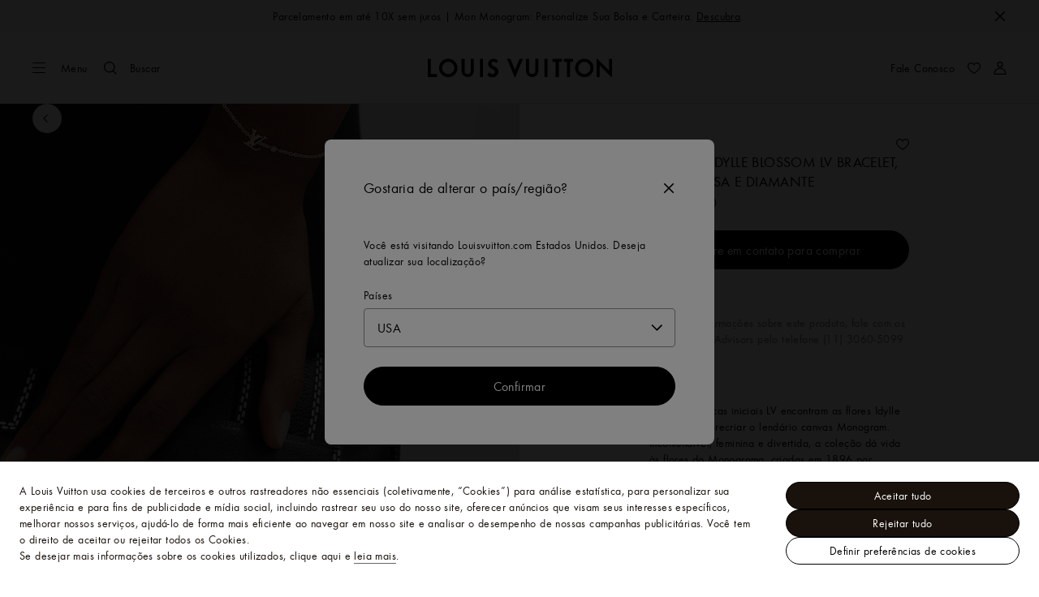

--- FILE ---
content_type: text/html;charset=utf-8
request_url: https://br.louisvuitton.com/por-br/produtos/idylle-blossom-lv-bracelet-pink-gold-and-diamond-nvprod800005v/Q95595
body_size: 169054
content:
<!DOCTYPE html><html  lang="pt-BR" dir="ltr"><head><meta charset="UTF-8">
<meta name="viewport" content="width=device-width, initial-scale=1, maximum-scale=2, user-scalable=1">
<title>PULSEIRA IDYLLE BLOSSOM LV BRACELET, OURO ROSA E DIAMANTE - Categorias | LOUIS VUITTON ®</title>
<link rel="preconnect" href="https://api.louisvuitton.com" crossorigin="anonymous">
<style>/*! normalize.css v8.0.1 | MIT License | github.com/necolas/normalize.css */html{line-height:1.15;-webkit-text-size-adjust:100%}[dir] body{margin:0}main{display:block}h1{font-size:2em}[dir] h1{margin:.67em 0}hr{box-sizing:content-box;height:0;overflow:visible}pre{font-family:monospace,monospace;font-size:1em}[dir] a{background-color:transparent}abbr[title]{text-decoration:underline;-webkit-text-decoration:underline dotted;text-decoration:underline dotted}[dir] abbr[title]{border-bottom:none}b,strong{font-weight:bolder}code,kbd,samp{font-family:monospace,monospace;font-size:1em}small{font-size:80%}sub,sup{font-size:75%;line-height:0;position:relative;vertical-align:baseline}sub{bottom:-.25em}sup{top:-.5em}[dir] img{border-style:none}button,input,optgroup,select,textarea{font-family:inherit;font-size:100%;line-height:1.15}[dir] button,[dir] input,[dir] optgroup,[dir] select,[dir] textarea{margin:0}button,input{overflow:visible}button,select{text-transform:none}[type=button],[type=reset],[type=submit],button{-webkit-appearance:button}[dir] [type=button]::-moz-focus-inner,[dir] [type=reset]::-moz-focus-inner,[dir] [type=submit]::-moz-focus-inner,[dir] button::-moz-focus-inner{border-style:none;padding:0}[type=button]:-moz-focusring,[type=reset]:-moz-focusring,[type=submit]:-moz-focusring,button:-moz-focusring{outline:1px dotted ButtonText}[dir] fieldset{padding:.35em .75em .625em}legend{box-sizing:border-box;color:inherit;display:table;max-width:100%;white-space:normal}[dir] legend{padding:0}progress{vertical-align:baseline}textarea{overflow:auto}[type=checkbox],[type=radio]{box-sizing:border-box}[dir] [type=checkbox],[dir] [type=radio]{padding:0}[type=number]::-webkit-inner-spin-button,[type=number]::-webkit-outer-spin-button{height:auto}[type=search]{-webkit-appearance:textfield;outline-offset:-2px}[type=search]::-webkit-search-decoration{-webkit-appearance:none}::-webkit-file-upload-button{-webkit-appearance:button;font:inherit}details{display:block}summary{display:list-item}[hidden],template{display:none}</style>
<style>.vc-base-icon{display:inline-block;stroke:currentColor;stroke-width:2;fill:none}.vc-header{display:grid;grid-gap:4px;align-items:center;height:30px}[dir] .vc-header{margin-top:10px;padding-left:10px;padding-right:10px}.vc-header.is-lg{font-size:var(--vc-text-lg)}.vc-header.is-xl{font-size:var(--vc-text-xl)}.vc-header.is-2xl{font-size:var(--vc-text-2xl)}.vc-header .vc-next,.vc-header .vc-prev,.vc-header .vc-title{align-items:center;display:flex;grid-row:1;pointer-events:auto;-webkit-user-select:none;-moz-user-select:none;user-select:none}[dir] .vc-header .vc-next,[dir] .vc-header .vc-prev,[dir] .vc-header .vc-title{border:0;border-radius:var(--vc-rounded);cursor:pointer}.vc-header .vc-title{color:var(--vc-header-title-color);font-weight:var(--vc-font-semibold);grid-column:title;line-height:30px;white-space:nowrap}[dir] .vc-header .vc-title{margin:0;padding:0 8px}.vc-header .vc-title:hover{opacity:.75}.vc-header .vc-arrow{align-items:center;color:var(--vc-header-arrow-color);display:flex;height:30px;justify-content:center;width:28px}[dir] .vc-header .vc-arrow{margin:0;padding:0}[dir] .vc-header .vc-arrow:hover{background:var(--vc-header-arrow-hover-bg)}.vc-header .vc-arrow:disabled{opacity:.25;pointer-events:none}.vc-header .vc-prev{grid-column:prev}.vc-header .vc-next{grid-column:next}.vc-day{min-height:32px;position:relative;z-index:1}.vc-monthly .is-not-in-month *{opacity:0;pointer-events:none}.vc-day-layer{bottom:0;pointer-events:none;position:absolute;top:0}[dir] .vc-day-layer{left:0;right:0}.vc-day-box-center-center{align-items:center;display:flex;justify-content:center}[dir] .vc-day-box-center-center{transform-origin:50% 50%}.vc-day-box-left-center{align-items:center;display:flex;justify-content:flex-start}[dir=ltr] .vc-day-box-left-center{transform-origin:0 50%}[dir=rtl] .vc-day-box-left-center{transform-origin:100% 50%}.vc-day-box-right-center{align-items:center;display:flex;justify-content:flex-end}[dir=ltr] .vc-day-box-right-center{transform-origin:100% 50%}[dir=rtl] .vc-day-box-right-center{transform-origin:0 50%}.vc-day-box-center-bottom{align-items:flex-end;display:flex;justify-content:center}.vc-day-content{align-items:center;display:flex;font-size:var(--vc-text-sm);font-weight:var(--vc-font-medium);height:28px;justify-content:center;line-height:28px;-webkit-user-select:none;-moz-user-select:none;user-select:none;width:28px}[dir] .vc-day-content{border-radius:var(--vc-rounded-full);cursor:pointer}[dir] .vc-day-content:hover{background-color:var(--vc-day-content-hover-bg)}.vc-day-content.vc-disabled{color:var(--vc-day-content-disabled-color)}.vc-content:not(.vc-base){color:var(--vc-content-color);font-weight:var(--vc-font-bold)}.vc-highlights{overflow:hidden;pointer-events:none;z-index:-1}.vc-highlight{height:28px;width:28px}.vc-highlight.vc-highlight-base-start{width:50%!important}[dir] .vc-highlight.vc-highlight-base-start{border-radius:0!important}[dir=ltr] .vc-highlight.vc-highlight-base-start{border-right-width:0!important}[dir=rtl] .vc-highlight.vc-highlight-base-start{border-left-width:0!important}.vc-highlight.vc-highlight-base-end{width:50%!important}[dir] .vc-highlight.vc-highlight-base-end{border-radius:0!important}[dir=ltr] .vc-highlight.vc-highlight-base-end{border-left-width:0!important}[dir=rtl] .vc-highlight.vc-highlight-base-end{border-right-width:0!important}.vc-highlight.vc-highlight-base-middle{width:100%}[dir] .vc-highlight.vc-highlight-base-middle{border-left-width:0!important;border-radius:0!important;border-right-width:0!important;margin:0 -1px}[dir] .vc-highlight-bg-none,[dir] .vc-highlight-bg-outline{background-color:var(--vc-highlight-outline-bg);border:2px solid;border-color:var(--vc-highlight-outline-border);border-radius:var(--vc-rounded-full)}[dir] .vc-highlight-bg-light{background-color:var(--vc-highlight-light-bg);border-radius:var(--vc-rounded-full)}[dir] .vc-highlight-bg-solid{background-color:var(--vc-highlight-solid-bg);border-radius:var(--vc-rounded-full)}.vc-highlight-content-none,.vc-highlight-content-outline{color:var(--vc-highlight-outline-content-color);font-weight:var(--vc-font-bold)}.vc-highlight-content-light{color:var(--vc-highlight-light-content-color);font-weight:var(--vc-font-bold)}.vc-highlight-content-solid{color:var(--vc-highlight-solid-content-color);font-weight:var(--vc-font-bold)}.vc-dots{align-items:center;display:flex;justify-content:center}.vc-dot{height:5px;width:5px}[dir] .vc-dot{border-radius:9999px;transition:var(--vc-day-content-transition)}[dir=ltr] .vc-dot:not(:last-child){margin-right:3px}[dir=rtl] .vc-dot:not(:last-child){margin-left:3px}.vc-bars{align-items:center;display:flex;justify-content:flex-start;width:75%}.vc-bar{flex-grow:1;height:3px}[dir] .vc-bar{transition:var(--vc-day-content-transition)}[dir] .vc-dot{background-color:var(--vc-dot-bg)}[dir] .vc-bar{background-color:var(--vc-bar-bg)}.vc-pane{min-width:250px}.vc-weeknumber{align-items:center;display:flex;justify-content:center;position:absolute}[dir=ltr] .vc-weeknumber.is-left{left:calc(var(--vc-weeknumber-offset-inside)*-1)}[dir=ltr] .vc-weeknumber.is-right,[dir=rtl] .vc-weeknumber.is-left{right:calc(var(--vc-weeknumber-offset-inside)*-1)}[dir=rtl] .vc-weeknumber.is-right{left:calc(var(--vc-weeknumber-offset-inside)*-1)}[dir=ltr] .vc-weeknumber.is-left-outside{left:calc(var(--vc-weeknumber-offset-outside)*-1)}[dir=ltr] .vc-weeknumber.is-right-outside,[dir=rtl] .vc-weeknumber.is-left-outside{right:calc(var(--vc-weeknumber-offset-outside)*-1)}[dir=rtl] .vc-weeknumber.is-right-outside{left:calc(var(--vc-weeknumber-offset-outside)*-1)}.vc-weeknumber-content{align-items:center;color:var(--vc-weeknumber-color);display:flex;font-size:var(--vc-text-xs);font-style:italic;font-weight:var(--vc-font-medium);height:28px;justify-content:center;-webkit-user-select:none;-moz-user-select:none;user-select:none;width:28px}[dir] .vc-weeknumber-content{margin-top:2px}.vc-weeks{position:relative;-webkit-overflow-scrolling:touch;min-width:232px}[dir] .vc-weeks{padding:6px}[dir=ltr] .vc-weeks.vc-show-weeknumbers-left{margin-left:var(--vc-weeknumber-offset-inside)}[dir=ltr] .vc-weeks.vc-show-weeknumbers-right,[dir=rtl] .vc-weeks.vc-show-weeknumbers-left{margin-right:var(--vc-weeknumber-offset-inside)}[dir=rtl] .vc-weeks.vc-show-weeknumbers-right{margin-left:var(--vc-weeknumber-offset-inside)}.vc-weekday{color:var(--vc-weekday-color);font-size:var(--vc-text-sm);font-weight:var(--vc-font-bold);line-height:14px;-webkit-user-select:none;-moz-user-select:none;user-select:none}[dir] .vc-weekday{cursor:default;padding-bottom:8px;padding-top:4px;text-align:center}.vc-week,.vc-weekdays{display:grid;grid-template-columns:repeat(7,1fr);position:relative}.vc-popover-content-wrapper{--popover-horizontal-content-offset:8px;--popover-vertical-content-offset:10px;--popover-caret-horizontal-offset:18px;--popover-caret-vertical-offset:8px;display:block;outline:none;position:absolute;z-index:10}.vc-popover-content-wrapper:not(.is-interactive){pointer-events:none}.vc-popover-content{color:var(--vc-popover-content-color);font-weight:var(--vc-font-medium);outline:none;position:relative;z-index:10}[dir] .vc-popover-content{background-color:var(--vc-popover-content-bg);border:1px solid;border-color:var(--vc-popover-content-border);border-radius:var(--vc-rounded-lg);box-shadow:var(--vc-shadow-lg);padding:4px}[dir] .vc-popover-content.direction-bottom{margin-top:var(--popover-vertical-content-offset)}[dir] .vc-popover-content.direction-top{margin-bottom:var(--popover-vertical-content-offset)}[dir=ltr] .vc-popover-content.direction-left{margin-right:var(--popover-horizontal-content-offset)}[dir=ltr] .vc-popover-content.direction-right,[dir=rtl] .vc-popover-content.direction-left{margin-left:var(--popover-horizontal-content-offset)}[dir=rtl] .vc-popover-content.direction-right{margin-right:var(--popover-horizontal-content-offset)}.vc-popover-caret{content:"";display:block;height:12px;position:absolute;width:12px;z-index:-1}[dir] .vc-popover-caret{background-color:inherit;border-top:inherit}[dir=ltr] .vc-popover-caret{border-left:inherit}[dir=rtl] .vc-popover-caret{border-right:inherit}.vc-popover-caret.direction-bottom{top:0}[dir=ltr] .vc-popover-caret.direction-bottom.align-left{transform:translateY(-50%) rotate(45deg)}[dir=rtl] .vc-popover-caret.direction-bottom.align-left{transform:translateY(-50%) rotate(-45deg)}[dir=ltr] .vc-popover-caret.direction-bottom.align-center{transform:translate(-50%) translateY(-50%) rotate(45deg)}[dir=rtl] .vc-popover-caret.direction-bottom.align-center{transform:translate(50%) translateY(-50%) rotate(-45deg)}[dir=ltr] .vc-popover-caret.direction-bottom.align-right{transform:translateY(-50%) rotate(45deg)}[dir=rtl] .vc-popover-caret.direction-bottom.align-right{transform:translateY(-50%) rotate(-45deg)}.vc-popover-caret.direction-top{top:100%}[dir=ltr] .vc-popover-caret.direction-top.align-left{transform:translateY(-50%) rotate(-135deg)}[dir=rtl] .vc-popover-caret.direction-top.align-left{transform:translateY(-50%) rotate(135deg)}[dir=ltr] .vc-popover-caret.direction-top.align-center{transform:translate(-50%) translateY(-50%) rotate(-135deg)}[dir=rtl] .vc-popover-caret.direction-top.align-center{transform:translate(50%) translateY(-50%) rotate(135deg)}[dir=ltr] .vc-popover-caret.direction-top.align-right{transform:translateY(-50%) rotate(-135deg)}[dir=rtl] .vc-popover-caret.direction-top.align-right{transform:translateY(-50%) rotate(135deg)}[dir=ltr] .vc-popover-caret.direction-left{left:100%}[dir=rtl] .vc-popover-caret.direction-left{right:100%}[dir=ltr] .vc-popover-caret.direction-left.align-top{transform:translate(-50%) rotate(135deg)}[dir=rtl] .vc-popover-caret.direction-left.align-top{transform:translate(50%) rotate(-135deg)}[dir=ltr] .vc-popover-caret.direction-left.align-middle{transform:translateY(-50%) translate(-50%) rotate(135deg)}[dir=rtl] .vc-popover-caret.direction-left.align-middle{transform:translateY(-50%) translate(50%) rotate(-135deg)}[dir=ltr] .vc-popover-caret.direction-left.align-bottom{transform:translate(-50%) rotate(135deg)}[dir=rtl] .vc-popover-caret.direction-left.align-bottom{transform:translate(50%) rotate(-135deg)}[dir=ltr] .vc-popover-caret.direction-right{left:0}[dir=rtl] .vc-popover-caret.direction-right{right:0}[dir=ltr] .vc-popover-caret.direction-right.align-top{transform:translate(-50%) rotate(-45deg)}[dir=rtl] .vc-popover-caret.direction-right.align-top{transform:translate(50%) rotate(45deg)}[dir=ltr] .vc-popover-caret.direction-right.align-middle{transform:translateY(-50%) translate(-50%) rotate(-45deg)}[dir=rtl] .vc-popover-caret.direction-right.align-middle{transform:translateY(-50%) translate(50%) rotate(45deg)}[dir=ltr] .vc-popover-caret.direction-right.align-bottom{transform:translate(-50%) rotate(-45deg)}[dir=rtl] .vc-popover-caret.direction-right.align-bottom{transform:translate(50%) rotate(45deg)}[dir=ltr] .vc-popover-caret.align-left{left:var(--popover-caret-horizontal-offset)}[dir=rtl] .vc-popover-caret.align-left{right:var(--popover-caret-horizontal-offset)}[dir=ltr] .vc-popover-caret.align-center{left:50%}[dir=rtl] .vc-popover-caret.align-center{right:50%}[dir=ltr] .vc-popover-caret.align-right{right:var(--popover-caret-horizontal-offset)}[dir=rtl] .vc-popover-caret.align-right{left:var(--popover-caret-horizontal-offset)}.vc-popover-caret.align-top{top:var(--popover-caret-vertical-offset)}.vc-popover-caret.align-middle{top:50%}.vc-popover-caret.align-bottom{bottom:var(--popover-caret-vertical-offset)}.vc-nav-header{display:flex;justify-content:space-between}.vc-nav-arrow,.vc-nav-item,.vc-nav-title{font-size:var(--vc-text-sm);-webkit-user-select:none;-moz-user-select:none;user-select:none;white-space:nowrap}[dir] .vc-nav-arrow,[dir] .vc-nav-item,[dir] .vc-nav-title{border:0;border-radius:var(--vc-rounded);cursor:pointer;margin:0}[dir] .vc-nav-arrow:hover,[dir] .vc-nav-item:hover,[dir] .vc-nav-title:hover{background-color:var(--vc-nav-hover-bg)}.vc-nav-arrow:disabled,.vc-nav-item:disabled,.vc-nav-title:disabled{opacity:.25;pointer-events:none}.vc-nav-title{color:var(--vc-nav-title-color);font-weight:var(--vc-font-bold);height:30px;line-height:var(--vc-leading-snug)}[dir] .vc-nav-title{padding:0 6px}.vc-nav-arrow{align-items:center;color:var(--vc-header-arrow-color);display:flex;height:30px;justify-content:center;width:26px}[dir] .vc-nav-arrow{padding:0}.vc-nav-items{display:grid;grid-template-columns:repeat(3,1fr);grid-row-gap:2px;grid-column-gap:5px}[dir] .vc-nav-items{margin-top:2px}.vc-nav-item{font-weight:var(--vc-font-semibold);line-height:var(--vc-leading-snug);width:48px}[dir] .vc-nav-item{padding:6px 0;text-align:center}.vc-nav-item.is-active{color:var(--vc-nav-item-active-color);font-weight:var(--vc-font-bold)}[dir] .vc-nav-item.is-active{background-color:var(--vc-nav-item-active-bg)}[dir] .vc-nav-item.is-active:not(:focus){box-shadow:var(--vc-nav-item-active-box-shadow)}.vc-nav-item.is-current{color:var(--vc-nav-item-current-color)}.vc-day-popover-row{align-items:center;display:flex}[dir] .vc-day-popover-row{transition:var(--vc-day-content-transition)}.vc-day-popover-row-indicator{align-items:center;display:flex;flex-grow:0;justify-content:center;width:15px}[dir] .vc-day-popover-row-indicator span{transition:var(--vc-day-content-transition)}.vc-day-popover-row-label{align-items:center;display:flex;flex-grow:1;flex-wrap:none;font-size:var(--vc-text-xs);line-height:var(--vc-leading-normal);width:-moz-max-content;width:max-content}[dir] .vc-day-popover-row-label{margin-left:4px;margin-right:4px}.vc-day-popover-row-highlight{height:5px;width:8px}[dir] .vc-day-popover-row-highlight{border-radius:3px}.vc-day-popover-row-bar{height:3px;width:10px}.vc-pane-container{position:relative;width:100%}.vc-pane-container.in-transition{overflow:hidden}.vc-pane-layout{display:grid}.vc-pane-header-wrapper{pointer-events:none;position:absolute;top:0;width:100%}.vc-day-popover-container{font-size:var(--vc-text-xs);font-weight:var(--vc-font-medium)}.vc-day-popover-header{color:var(--vc-day-popover-header-color);font-size:var(--vc-text-xs);font-weight:var(--vc-font-semibold)}[dir] .vc-day-popover-header{text-align:center}.vc-base-select{position:relative}.vc-base-select select{-webkit-appearance:none;-moz-appearance:none;appearance:none;color:var(--vc-select-color);display:block;font-size:var(--vc-text-base);font-weight:var(--vc-font-medium);height:30px;line-height:var(--leading-none);text-indent:0;width:-moz-max-content;width:max-content}[dir] .vc-base-select select{background-color:transparent;background-image:none;border-radius:var(--vc-rounded);cursor:pointer;margin:0;padding:0 4px;text-align:center}[dir] .vc-base-select select:hover{background-color:var(--vc-select-hover-bg)}[dir=ltr] .vc-base-select select.vc-has-icon{padding:0 24px 0 10px}[dir=rtl] .vc-base-select select.vc-has-icon{padding:0 10px 0 24px}.vc-base-select select.vc-small{font-size:var(--vc-text-sm)}[dir] .vc-base-select select.vc-small.vc-has-icon{padding:0 20px 0 8}[dir=ltr] .vc-base-select select.vc-align-left{text-align:left}[dir=ltr] .vc-base-select select.vc-align-right,[dir=rtl] .vc-base-select select.vc-align-left{text-align:right}[dir=rtl] .vc-base-select select.vc-align-right{text-align:left}.vc-base-select .vc-base-icon{opacity:.6;pointer-events:none;position:absolute;top:6px}[dir=ltr] .vc-base-select .vc-base-icon{right:4px}[dir=rtl] .vc-base-select .vc-base-icon{left:4px}.vc-time-picker{align-items:center;display:flex;flex-direction:column}[dir] .vc-time-picker{padding:8px 4px}.vc-time-picker.vc-invalid{opacity:.5;pointer-events:none}[dir] .vc-time-picker.vc-attached{border-top:1px solid var(--vc-time-picker-border)}[dir] .vc-time-picker>*+*{margin-top:4px}.vc-time-header{align-items:center;display:flex;font-size:var(--vc-text-sm);font-weight:var(--vc-font-semibold);line-height:21px;text-transform:uppercase}[dir] .vc-time-header{margin-top:-4px;padding-left:4px;padding-right:4px}.vc-time-select-group{align-items:center;display:inline-flex}[dir] .vc-time-select-group{background:var(--vc-time-select-group-bg);border:1px solid var(--vc-time-select-group-border);border-radius:var(--vc-rounded-md);padding:0 4px}.vc-time-select-group .vc-base-icon{color:var(--vc-time-select-group-icon-color)}[dir=ltr] .vc-time-select-group .vc-base-icon{margin-right:4px}[dir=rtl] .vc-time-select-group .vc-base-icon{margin-left:4px}.vc-time-weekday{color:var(--vc-time-weekday-color);letter-spacing:var(--tracking-wide)}.vc-time-month{color:var(--vc-time-month-color)}[dir=ltr] .vc-time-month{margin-left:8px}[dir=rtl] .vc-time-month{margin-right:8px}.vc-time-day{color:var(--vc-time-day-color)}[dir=ltr] .vc-time-day{margin-left:4px}[dir=rtl] .vc-time-day{margin-right:4px}.vc-time-year{color:var(--vc-time-year-color)}[dir=ltr] .vc-time-year{margin-left:8px}[dir=rtl] .vc-time-year{margin-right:8px}[dir=ltr] .vc-time-colon{margin:0 1px 2px 2px}[dir=rtl] .vc-time-colon{margin:0 2px 2px 1px}[dir=ltr] .vc-time-decimal{margin:0 0 0 1px}[dir=rtl] .vc-time-decimal{margin:0 1px 0 0}[dir] .vc-none-enter-active,[dir] .vc-none-leave-active{transition-duration:0s}.vc-fade-enter-active,.vc-fade-leave-active,.vc-slide-down-enter-active,.vc-slide-down-leave-active,.vc-slide-fade-enter-active,.vc-slide-fade-leave-active,.vc-slide-left-enter-active,.vc-slide-left-leave-active,.vc-slide-right-enter-active,.vc-slide-right-leave-active,.vc-slide-up-enter-active,.vc-slide-up-leave-active{backface-visibility:hidden;pointer-events:none;transition:transform var(--vc-slide-duration) var(--vc-slide-timing),opacity var(--vc-slide-duration) var(--vc-slide-timing)}[dir] .vc-fade-enter-active,[dir] .vc-fade-leave-active,[dir] .vc-slide-down-enter-active,[dir] .vc-slide-down-leave-active,[dir] .vc-slide-fade-enter-active,[dir] .vc-slide-fade-leave-active,[dir] .vc-slide-left-enter-active,[dir] .vc-slide-left-leave-active,[dir] .vc-slide-right-enter-active,[dir] .vc-slide-right-leave-active,[dir] .vc-slide-up-enter-active,[dir] .vc-slide-up-leave-active{transition:transform var(--vc-slide-duration) var(--vc-slide-timing),opacity var(--vc-slide-duration) var(--vc-slide-timing)}.vc-fade-leave-active,.vc-none-leave-active,.vc-slide-down-leave-active,.vc-slide-left-leave-active,.vc-slide-right-leave-active,.vc-slide-up-leave-active{position:absolute!important;width:100%}.vc-fade-enter-from,.vc-fade-leave-to,.vc-none-enter-from,.vc-none-leave-to,.vc-slide-down-enter-from,.vc-slide-down-leave-to,.vc-slide-fade-enter-from,.vc-slide-fade-leave-to,.vc-slide-left-enter-from,.vc-slide-left-leave-to,.vc-slide-right-enter-from,.vc-slide-right-leave-to,.vc-slide-up-enter-from,.vc-slide-up-leave-to{opacity:0}[dir] .vc-slide-fade-enter-from.direction-left,[dir] .vc-slide-fade-leave-to.direction-left,[dir] .vc-slide-left-enter-from,[dir] .vc-slide-right-leave-to{transform:translate(var(--vc-slide-translate))}[dir=ltr] .vc-slide-fade-enter-from.direction-right,[dir=ltr] .vc-slide-fade-leave-to.direction-right,[dir=ltr] .vc-slide-left-leave-to,[dir=ltr] .vc-slide-right-enter-from{transform:translate(calc(var(--vc-slide-translate)*-1))}[dir=rtl] .vc-slide-fade-enter-from.direction-right,[dir=rtl] .vc-slide-fade-leave-to.direction-right,[dir=rtl] .vc-slide-left-leave-to,[dir=rtl] .vc-slide-right-enter-from{transform:translate(calc((-1*var(--vc-slide-translate))*-1))}[dir] .vc-slide-down-leave-to,[dir] .vc-slide-fade-enter-from.direction-top,[dir] .vc-slide-fade-leave-to.direction-top,[dir] .vc-slide-up-enter-from{transform:translateY(var(--vc-slide-translate))}[dir] .vc-slide-down-enter-from,[dir] .vc-slide-fade-enter-from.direction-bottom,[dir] .vc-slide-fade-leave-to.direction-bottom,[dir] .vc-slide-up-leave-to{transform:translateY(calc(var(--vc-slide-translate)*-1))}:root{--vc-white:#fff;--vc-black:#000;--vc-gray-50:#f8fafc;--vc-gray-100:#f1f5f9;--vc-gray-200:#e2e8f0;--vc-gray-300:#cbd5e1;--vc-gray-400:#94a3b8;--vc-gray-500:#64748b;--vc-gray-600:#475569;--vc-gray-700:#334155;--vc-gray-800:#1e293b;--vc-gray-900:#0f172a;--vc-font-family:BlinkMacSystemFont,-apple-system,"Segoe UI","Roboto","Oxygen","Ubuntu","Cantarell","Fira Sans","Droid Sans","Helvetica Neue","Helvetica","Arial",sans-serif;--vc-font-normal:400;--vc-font-medium:500;--vc-font-semibold:600;--vc-font-bold:700;--vc-text-2xs:10px;--vc-text-xs:12px;--vc-text-sm:14px;--vc-text-base:16px;--vc-text-lg:18px;--vc-text-xl:20px;--vc-text-2xl:24px;--vc-leading-none:1;--vc-leading-tight:1.25;--vc-leading-snug:1.375;--vc-leading-normal:1.5;--vc-rounded:.25rem;--vc-rounded-md:.375rem;--vc-rounded-lg:.5rem;--vc-rounded-full:9999px;--vc-shadow:0 1px 3px 0 rgba(0,0,0,.1),0 1px 2px 0 rgba(0,0,0,.06);--vc-shadow-lg:0 10px 15px -3px rgba(0,0,0,.1),0 4px 6px -2px rgba(0,0,0,.05);--vc-shadow-inner:inset 0 2px 4px 0 rgba(0,0,0,.06);--vc-slide-translate:22px;--vc-slide-duration:.15s;--vc-slide-timing:ease;--vc-day-content-transition:all .13s ease-in;--vc-weeknumber-offset-inside:26px;--vc-weeknumber-offset-outside:34px}.vc-gray{--vc-accent-50:var(--vc-gray-50);--vc-accent-100:var(--vc-gray-100);--vc-accent-200:var(--vc-gray-200);--vc-accent-300:var(--vc-gray-300);--vc-accent-400:var(--vc-gray-400);--vc-accent-500:var(--vc-gray-500);--vc-accent-600:var(--vc-gray-600);--vc-accent-700:var(--vc-gray-700);--vc-accent-800:var(--vc-gray-800);--vc-accent-900:var(--vc-gray-900)}.vc-red{--vc-accent-50:#fef2f2;--vc-accent-100:#fee2e2;--vc-accent-200:#fecaca;--vc-accent-300:#fca5a5;--vc-accent-400:#f87171;--vc-accent-500:#ef4444;--vc-accent-600:#dc2626;--vc-accent-700:#b91c1c;--vc-accent-800:#991b1b;--vc-accent-900:#7f1d1d}.vc-orange{--vc-accent-50:#fff7ed;--vc-accent-100:#ffedd5;--vc-accent-200:#fed7aa;--vc-accent-300:#fdba74;--vc-accent-400:#fb923c;--vc-accent-500:#f97316;--vc-accent-600:#ea580c;--vc-accent-700:#c2410c;--vc-accent-800:#9a3412;--vc-accent-900:#7c2d12}.vc-yellow{--vc-accent-50:#fefce8;--vc-accent-100:#fef9c3;--vc-accent-200:#fef08a;--vc-accent-300:#fde047;--vc-accent-400:#facc15;--vc-accent-500:#eab308;--vc-accent-600:#ca8a04;--vc-accent-700:#a16207;--vc-accent-800:#854d0e;--vc-accent-900:#713f12}.vc-green{--vc-accent-50:#f0fdf4;--vc-accent-100:#dcfce7;--vc-accent-200:#bbf7d0;--vc-accent-300:#86efac;--vc-accent-400:#4ade80;--vc-accent-500:#22c55e;--vc-accent-600:#16a34a;--vc-accent-700:#15803d;--vc-accent-800:#166534;--vc-accent-900:#14532d}.vc-teal{--vc-accent-50:#f0fdfa;--vc-accent-100:#ccfbf1;--vc-accent-200:#99f6e4;--vc-accent-300:#5eead4;--vc-accent-400:#2dd4bf;--vc-accent-500:#14b8a6;--vc-accent-600:#0d9488;--vc-accent-700:#0f766e;--vc-accent-800:#115e59;--vc-accent-900:#134e4a}.vc-blue{--vc-accent-50:#eff6ff;--vc-accent-100:#dbeafe;--vc-accent-200:#bfdbfe;--vc-accent-300:#93c5fd;--vc-accent-400:#60a5fa;--vc-accent-500:#3b82f6;--vc-accent-600:#2563eb;--vc-accent-700:#1d4ed8;--vc-accent-800:#1e40af;--vc-accent-900:#1e3a8a}.vc-indigo{--vc-accent-50:#eef2ff;--vc-accent-100:#e0e7ff;--vc-accent-200:#c7d2fe;--vc-accent-300:#a5b4fc;--vc-accent-400:#818cf8;--vc-accent-500:#6366f1;--vc-accent-600:#4f46e5;--vc-accent-700:#4338ca;--vc-accent-800:#3730a3;--vc-accent-900:#312e81}.vc-purple{--vc-accent-50:#faf5ff;--vc-accent-100:#f3e8ff;--vc-accent-200:#e9d5ff;--vc-accent-300:#d8b4fe;--vc-accent-400:#c084fc;--vc-accent-500:#a855f7;--vc-accent-600:#9333ea;--vc-accent-700:#7e22ce;--vc-accent-800:#6b21a8;--vc-accent-900:#581c87}.vc-pink{--vc-accent-50:#fdf2f8;--vc-accent-100:#fce7f3;--vc-accent-200:#fbcfe8;--vc-accent-300:#f9a8d4;--vc-accent-400:#f472b6;--vc-accent-500:#ec4899;--vc-accent-600:#db2777;--vc-accent-700:#be185d;--vc-accent-800:#9d174d;--vc-accent-900:#831843}.vc-focus:focus-within{outline:0}[dir] .vc-focus:focus-within{box-shadow:var(--vc-focus-ring)}.vc-light{--vc-color:var(--vc-gray-900);--vc-bg:var(--vc-white);--vc-border:var(--vc-gray-300);--vc-hover-bg:rgba(204,214,224,.3);--vc-focus-ring:0 0 0 2px rgba(59,131,246,.4);--vc-header-arrow-color:var(--vc-gray-500);--vc-header-arrow-hover-bg:var(--vc-gray-200);--vc-header-title-color:var(--vc-gray-900);--vc-weekday-color:var(--vc-gray-500);--vc-weeknumber-color:var(--vc-gray-400);--vc-nav-hover-bg:var(--vc-gray-200);--vc-nav-title-color:var(--vc-gray-900);--vc-nav-item-hover-box-shadow:none;--vc-nav-item-active-color:var(--vc-white);--vc-nav-item-active-bg:var(--vc-accent-500);--vc-nav-item-active-box-shadow:var(--vc-shadow);--vc-nav-item-current-color:var(--vc-accent-600);--vc-day-popover-container-color:var(--vc-white);--vc-day-popover-container-bg:var(--vc-gray-800);--vc-day-popover-container-border:var(--vc-gray-700);--vc-day-popover-header-color:var(--vc-gray-700);--vc-popover-content-color:var(--vc-gray-900);--vc-popover-content-bg:var(--vc-gray-50);--vc-popover-content-border:var(--vc-gray-300);--vc-time-picker-border:var(--vc-gray-300);--vc-time-weekday-color:var(--vc-gray-700);--vc-time-month-color:var(--vc-accent-600);--vc-time-day-color:var(--vc-accent-600);--vc-time-year-color:var(--vc-gray-500);--vc-time-select-group-bg:var(--vc-gray-50);--vc-time-select-group-border:var(--vc-gray-300);--vc-time-select-group-icon-color:var(--vc-accent-500);--vc-select-color:var(--vc-gray-900);--vc-select-bg:var(--vg-gray-50);--vc-select-hover-bg:var(--vc-gray-100);--vc-select-border:var(--vc-gray-300);--vc-day-content-hover-bg:var(--vc-hover-bg);--vc-day-content-disabled-color:var(--vc-gray-400)}.vc-light .vc-attr,.vc-light.vc-attr{--vc-content-color:var(--vc-accent-600);--vc-highlight-outline-bg:var(--vc-white);--vc-highlight-outline-border:var(--vc-accent-600);--vc-highlight-outline-content-color:var(--vc-accent-700);--vc-highlight-light-bg:var(--vc-accent-200);--vc-highlight-light-content-color:var(--vc-accent-900);--vc-highlight-solid-bg:var(--vc-accent-600);--vc-highlight-solid-content-color:var(--vc-white);--vc-dot-bg:var(--vc-accent-600);--vc-bar-bg:var(--vc-accent-600)}.vc-dark{--vc-color:var(--vc-white);--vc-bg:var(--vc-gray-900);--vc-border:var(--vc-gray-700);--vc-hover-bg:rgba(114,129,151,.3);--vc-focus-ring:0 0 0 2px rgba(59,130,246,.7);--vc-header-arrow-color:var(--vc-gray-300);--vc-header-arrow-hover-bg:var(--vc-gray-800);--vc-header-title-color:var(--vc-gray-100);--vc-weekday-color:var(--vc-accent-200);--vc-weeknumber-color:var(--vc-gray-500);--vc-nav-hover-bg:var(--vc-gray-700);--vc-nav-title-color:var(--vc-gray-100);--vc-nav-item-hover-box-shadow:none;--vc-nav-item-active-color:var(--vc-white);--vc-nav-item-active-bg:var(--vc-accent-500);--vc-nav-item-active-box-shadow:none;--vc-nav-item-current-color:var(--vc-accent-400);--vc-day-popover-container-color:var(--vc-gray-800);--vc-day-popover-container-bg:var(--vc-white);--vc-day-popover-container-border:var(--vc-gray-100);--vc-day-popover-header-color:var(--vc-gray-300);--vc-popover-content-color:var(--vc-white);--vc-popover-content-bg:var(--vc-gray-800);--vc-popover-content-border:var(--vc-gray-700);--vc-time-picker-border:var(--vc-gray-700);--vc-time-weekday-color:var(--vc-gray-400);--vc-time-month-color:var(--vc-accent-400);--vc-time-day-color:var(--vc-accent-400);--vc-time-year-color:var(--vc-gray-500);--vc-time-select-group-bg:var(--vc-gray-700);--vc-time-select-group-border:var(--vc-gray-500);--vc-time-select-group-icon-color:var(--vc-accent-400);--vc-select-color:var(--vc-gray-200);--vc-select-bg:var(--vc-gray-700);--vc-select-hover-bg:var(--vc-gray-600);--vc-select-border:var(--vc-gray-500);--vc-day-content-hover-bg:var(--vc-hover-bg);--vc-day-content-disabled-color:var(--vc-gray-600)}.vc-dark .vc-attr,.vc-dark.vc-attr{--vc-content-color:var(--vc-accent-500);--vc-highlight-outline-bg:var(--vc-gray-900);--vc-highlight-outline-border:var(--vc-accent-300);--vc-highlight-outline-content-color:var(--vc-accent-200);--vc-highlight-light-bg:var(--vc-accent-800);--vc-highlight-light-content-color:var(--vc-accent-100);--vc-highlight-solid-bg:var(--vc-accent-500);--vc-highlight-solid-content-color:var(--vc-white);--vc-dot-bg:var(--vc-accent-500);--vc-bar-bg:var(--vc-accent-500)}.vc-container{color:var(--vc-color);display:inline-flex;font-family:var(--vc-font-family);height:-moz-max-content;height:max-content;position:relative;width:-moz-max-content;width:max-content;-webkit-font-smoothing:antialiased;-moz-osx-font-smoothing:grayscale;-webkit-tap-highlight-color:transparent}[dir] .vc-container{background-color:var(--vc-bg)}.vc-container,.vc-container *{box-sizing:border-box}.vc-container :focus,.vc-container:focus{outline:none}[dir] .vc-container .vc-container{border:none}[dir] .vc-bordered{border:1px solid;border-color:var(--vc-border);border-radius:var(--vc-rounded-lg)}.vc-expanded{min-width:100%}[dir] .vc-transparent{background-color:transparent}[dir] .vc-date-picker-content{background-color:var(--vc-bg);padding:0}[dir] .vc-date-picker-content .vc-container{border:0}</style>
<style>@charset "UTF-8";:root{--vh:1vh;--banner-height:0px;--focus-outline-offset:1px;--product-picture-background:url([data-uri])}.lv-list{list-style:none}[dir] .lv-list{margin:0;padding:0}.lv-gutters{box-sizing:border-box}[dir] .lv-gutters{padding-left:6.4vw;padding-right:6.4vw}@media screen and (min-width:48rem){[dir] .lv-gutters{padding-left:3.125vw;padding-right:3.125vw}}@media screen and (min-width:64rem){[dir] .lv-gutters{padding-left:4.6875vw;padding-right:4.6875vw}}@media screen and (min-width:90rem){[dir] .lv-gutters{padding-left:8.3333333333vw;padding-right:8.3333333333vw}}.lv-gutters-small{box-sizing:border-box}[dir] .lv-gutters-small{padding-left:6.4vw;padding-right:6.4vw}@media screen and (min-width:48rem){[dir] .lv-gutters-small{padding-left:3.125vw;padding-right:3.125vw}}@media screen and (min-width:64rem){[dir] .lv-gutters-small{padding-left:3.125vw;padding-right:3.125vw}}@media screen and (min-width:90rem){[dir] .lv-gutters-small{padding-left:3.3333333333vw;padding-right:3.3333333333vw}}.lv-medium-only{display:none}@media screen and (min-width:48rem){.lv-medium-only{display:block}}.lv-small-only{display:block}@media screen and (min-width:48rem){.lv-small-only{display:none}}.lv-fullheight{min-height:100vh}.lv-map{width:100%}.lv-map,.lv-map>div{height:100%}.lv-sticky>*{position:fixed!important;z-index:3}[dir] .lv-sticky>*{left:0;right:0}html[dir] .nuxt-progress{left:0!important;right:auto!important}@font-face{font-display:swap;font-family:Louis Vuitton Web;font-style:normal;font-weight:300;src:url(/fonts/bin/LouisVuitton-Light.woff2) format("woff2"),url(/fonts/bin/LouisVuitton-Light.woff) format("woff")}@font-face{font-display:swap;font-family:Louis Vuitton Web;font-style:italic;font-weight:300;src:url(/fonts/bin/LouisVuitton-LightOblique.woff2) format("woff2"),url(/fonts/bin/LouisVuitton-LightOblique.woff) format("woff")}@font-face{font-display:swap;font-family:Louis Vuitton Web;font-style:normal;font-weight:400;src:url(/fonts/bin/LouisVuitton-Regular.woff2) format("woff2"),url(/fonts/bin/LouisVuitton-Regular.woff) format("woff")}@font-face{font-display:swap;font-family:Louis Vuitton Web;font-style:italic;font-weight:400;src:url(/fonts/bin/LouisVuitton-Oblique.woff2) format("woff2"),url(/fonts/bin/LouisVuitton-Oblique.woff) format("woff")}@font-face{font-display:swap;font-family:Louis Vuitton Web;font-style:normal;font-weight:500;src:url(/fonts/bin/LouisVuitton-Medium.woff2) format("woff2"),url(/fonts/bin/LouisVuitton-Medium.woff) format("woff")}@font-face{font-display:swap;font-family:Louis Vuitton Web;font-style:italic;font-weight:500;src:url(/fonts/bin/LouisVuitton-MediumOblique.woff2) format("woff2"),url(/fonts/bin/LouisVuitton-MediumOblique.woff) format("woff")}@font-face{font-display:swap;font-family:Louis Vuitton Web;font-style:normal;font-weight:600;src:url(/fonts/bin/LouisVuitton-Demi.woff2) format("woff2"),url(/fonts/bin/LouisVuitton-Demi.woff) format("woff")}@font-face{font-display:swap;font-family:Louis Vuitton Web;font-style:italic;font-weight:600;src:url(/fonts/bin/LouisVuitton-DemiOblique.woff2) format("woff2"),url(/fonts/bin/LouisVuitton-DemiOblique.woff) format("woff")}@font-face{font-display:swap;font-family:Louis Vuitton Symbols Web;font-style:normal;font-weight:600;src:url(/fonts/bin/LouisVuitton-Demi_logo.woff2) format("woff2"),url(/fonts/bin/LouisVuitton-Demi_logo.woff) format("woff")}@font-face{font-display:swap;font-family:Louis Vuitton Web;font-style:normal;font-weight:700;src:url(/fonts/bin/LouisVuitton-Bold.woff2) format("woff2"),url(/fonts/bin/LouisVuitton-Bold.woff) format("woff")}@font-face{font-display:swap;font-family:tiredOfCourier;font-style:normal;font-weight:400;src:url(/fonts/bin/tiredOfCourier.woff2) format("woff2"),url(/fonts/bin/tiredOfCourier.woff) format("woff")}@font-face{font-display:swap;font-family:CommercialScriptStd;font-style:normal;font-weight:400;src:url(/fonts/bin/CommercialScriptStd.woff2) format("woff2"),url(/fonts/bin/CommercialScriptStd.woff) format("woff")}@font-face{font-display:swap;font-family:Louis Vuitton Cyrillic;font-style:normal;font-weight:400;src:url(/fonts/bin/LouisVuitton-Cyrillic.woff2) format("woff2"),url(/fonts/bin/LouisVuitton-Cyrillic.woff) format("woff")}@font-face{font-display:swap;font-family:Louis Vuitton Cyrillic;font-style:normal;font-weight:600;src:url(/fonts/bin/LouisVuitton-CyrillicDemi.woff2) format("woff2"),url(/fonts/bin/LouisVuitton-CyrillicDemi.woff) format("woff")}@font-face{font-display:swap;font-family:Louis Vuitton Cyrillic;font-style:normal;font-weight:300;src:url(/fonts/bin/LouisVuitton-CyrillicLight.woff2) format("woff2"),url(/fonts/bin/LouisVuitton-CyrillicLight.woff) format("woff")}@font-face{font-display:swap;font-family:Louis Vuitton Arabic;font-style:normal;font-weight:300;src:url(/fonts/bin/AvenirW05-Light.woff2) format("woff2"),url(/fonts/bin/AvenirW05-Light.woff) format("woff")}@font-face{font-display:swap;font-family:Louis Vuitton Arabic;font-style:normal;font-weight:400;src:url(/fonts/bin/AvenirW05-Regular.woff2) format("woff2"),url(/fonts/bin/AvenirW05-Regular.woff) format("woff")}@font-face{font-display:swap;font-family:Louis Vuitton Arabic;font-style:normal;font-weight:500;src:url(/fonts/bin/AvenirW05-Medium.woff2) format("woff2"),url(/fonts/bin/AvenirW05-Medium.woff) format("woff")}@font-face{font-display:swap;font-family:Louis Vuitton Arabic;font-style:normal;font-weight:600;src:url(/fonts/bin/AvenirW05-Heavy.woff2) format("woff2"),url(/fonts/bin/AvenirW05-Heavy.woff) format("woff")}@font-face{font-display:swap;font-family:Louis Vuitton Arabic;font-style:normal;font-weight:700;src:url(/fonts/bin/AvenirW05-Black.woff2) format("woff2"),url(/fonts/bin/AvenirW05-Black.woff) format("woff")}@font-face{font-display:swap;font-family:Louis Vuitton Chinese;font-style:normal;font-weight:300;src:url(/fonts/bin/LouisVuitton-Light.woff2) format("woff2"),url(/fonts/bin/LouisVuitton-Light.woff) format("woff")}@font-face{font-display:swap;font-family:Louis Vuitton Chinese;font-style:italic;font-weight:300;src:url(/fonts/bin/LouisVuitton-LightOblique.woff2) format("woff2"),url(/fonts/bin/LouisVuitton-LightOblique.woff) format("woff")}@font-face{font-display:swap;font-family:Louis Vuitton Chinese;font-style:normal;font-weight:400;src:url(/fonts/bin/LouisVuitton-Regular.woff2) format("woff2"),url(/fonts/bin/LouisVuitton-Regular.woff) format("woff")}@font-face{font-display:swap;font-family:Louis Vuitton Chinese;font-style:italic;font-weight:400;src:url(/fonts/bin/LouisVuitton-Oblique.woff2) format("woff2"),url(/fonts/bin/LouisVuitton-Oblique.woff) format("woff")}@font-face{font-display:swap;font-family:Louis Vuitton Chinese;font-style:normal;font-weight:500;src:url(/fonts/bin/LouisVuitton-Medium.woff2) format("woff2"),url(/fonts/bin/LouisVuitton-Medium.woff) format("woff")}@font-face{font-display:swap;font-family:Louis Vuitton Chinese;font-style:italic;font-weight:500;src:url(/fonts/bin/LouisVuitton-MediumOblique.woff2) format("woff2"),url(/fonts/bin/LouisVuitton-MediumOblique.woff) format("woff")}@font-face{font-display:swap;font-family:Louis Vuitton Chinese;font-style:normal;font-weight:600;src:url(/fonts/bin/LouisVuitton-Demi.woff2) format("woff2"),url(/fonts/bin/LouisVuitton-Demi.woff) format("woff")}@font-face{font-display:swap;font-family:Louis Vuitton Chinese;font-style:italic;font-weight:600;src:url(/fonts/bin/LouisVuitton-DemiOblique.woff2) format("woff2"),url(/fonts/bin/LouisVuitton-DemiOblique.woff) format("woff")}@font-face{font-display:swap;font-family:Louis Vuitton Chinese;font-style:normal;font-weight:700;src:url(/fonts/bin/LouisVuitton-Bold.woff2) format("woff2"),url(/fonts/bin/LouisVuitton-Bold.woff) format("woff")}@font-face{ascent-override:117.88%;descent-override:31.01%;font-family:Louis Vuitton Web Fallback;font-style:normal;font-weight:400;line-gap-override:0%;size-adjust:86.61%;src:local("Arial")}.heading-xxl{font-size:4rem;font-weight:400;letter-spacing:.025rem;line-height:4rem}.heading-xxl.-light{color:#fff}.heading-xxl.-dark{color:#000}.heading-xxl:lang(ko),.heading-xxl:lang(zh){font-size:2.6rem}.heading-xxl:lang(ja){font-size:2rem}.heading-xxl:lang(ru){font-size:3.4rem}.heading-xxl:lang(ja),.heading-xxl:lang(ko),.heading-xxl:lang(th),.heading-xxl:lang(zh){font-style:normal;letter-spacing:0;line-height:normal}.heading-xxl:lang(th){word-break:break-word}.heading-xxl:lang(vi){line-height:1.3}.heading-xl{font-size:3rem;font-weight:400;letter-spacing:.025rem;line-height:3.5rem}.heading-xl.-light{color:#fff}.heading-xl.-dark{color:#000}.heading-xl:lang(ko),.heading-xl:lang(zh){font-size:1.95rem}.heading-xl:lang(ja){font-size:1.5rem}.heading-xl:lang(ru){font-size:2.55rem}.heading-xl:lang(ja),.heading-xl:lang(ko),.heading-xl:lang(th),.heading-xl:lang(zh){font-style:normal;letter-spacing:0;line-height:normal}.heading-xl:lang(th){word-break:break-word}.heading-xl:lang(vi){line-height:1.3}.heading-l{font-size:2rem;font-weight:400;letter-spacing:.025rem;line-height:2.5rem}.heading-l.-light{color:#fff}.heading-l.-dark{color:#000}.heading-l:lang(ja),.heading-l:lang(ko),.heading-l:lang(zh){font-size:1.5rem}.heading-l:lang(ja),.heading-l:lang(ko),.heading-l:lang(th),.heading-l:lang(zh){font-style:normal;letter-spacing:0;line-height:normal}.heading-l:lang(th){word-break:break-word}.heading-l:lang(vi){line-height:1.3}.heading-m{font-size:1.5rem;font-weight:400;letter-spacing:.025rem;line-height:1.75rem}.heading-m.-light{color:#fff}.heading-m.-dark{color:#000}.heading-m:lang(ko),.heading-m:lang(zh){font-size:1.35rem}.heading-m:lang(ja){font-size:1.2rem}.heading-m:lang(ja),.heading-m:lang(ko),.heading-m:lang(th),.heading-m:lang(zh){font-style:normal;letter-spacing:0;line-height:normal}.heading-m:lang(th){word-break:break-word}.heading-m:lang(vi){line-height:1.3}.heading-s{font-size:1.125rem;font-weight:400;letter-spacing:.025rem;line-height:1.5rem}.heading-s.-light{color:#fff}.heading-s.-dark{color:#000}.heading-s:lang(ko),.heading-s:lang(zh){font-size:1.0125rem}.heading-s:lang(ja){font-size:.9rem}.heading-s:lang(ja),.heading-s:lang(ko),.heading-s:lang(th),.heading-s:lang(zh){font-style:normal;letter-spacing:0;line-height:normal}.heading-s:lang(th){word-break:break-word}.heading-s:lang(vi){line-height:1.3}.heading-xs{font-size:1rem;font-weight:400;letter-spacing:.025rem;line-height:1.25rem}.heading-xs.-light{color:#fff}.heading-xs.-dark{color:#000}.heading-xs:lang(ko),.heading-xs:lang(zh){font-size:.9rem}.heading-xs:lang(ja){font-size:.8rem}.heading-xs:lang(ja),.heading-xs:lang(ko),.heading-xs:lang(th),.heading-xs:lang(zh){font-style:normal;letter-spacing:0;line-height:normal}.heading-xs:lang(th){word-break:break-word}.heading-xs:lang(vi){line-height:1.3}.list-label-m{font-size:1rem;font-weight:400;letter-spacing:.025rem;line-height:1.25rem}.list-label-m.-light{color:#fff}.list-label-m.-dark{color:#000}.list-label-m:lang(ko),.list-label-m:lang(zh){font-size:.9rem}.list-label-m:lang(ja){font-size:.8rem}.list-label-m:lang(ja),.list-label-m:lang(ko),.list-label-m:lang(th),.list-label-m:lang(zh){font-style:normal;letter-spacing:0;line-height:normal}.list-label-m:lang(th){word-break:break-word}.list-label-m:lang(vi){line-height:1.3}.list-label-s{font-size:.875rem;font-weight:400;letter-spacing:.025rem;line-height:1rem}.list-label-s.-light{color:#fff}.list-label-s.-dark{color:#000}.list-label-s:lang(ko),.list-label-s:lang(zh){font-size:.7875rem}.list-label-s:lang(ja){font-size:.7rem}.list-label-s:lang(ja),.list-label-s:lang(ko),.list-label-s:lang(th),.list-label-s:lang(zh){font-style:normal;letter-spacing:0;line-height:normal}.list-label-s:lang(th){word-break:break-word}.list-label-s:lang(vi){line-height:1.3}.body-l{font-size:1.5rem;font-weight:400;letter-spacing:.025rem;line-height:2rem}.body-l.-light{color:#fff}.body-l.-dark{color:#000}.body-l:lang(ko),.body-l:lang(zh){font-size:1.35rem}.body-l:lang(ja){font-size:1.2rem}.body-l:lang(ja),.body-l:lang(ko),.body-l:lang(th),.body-l:lang(zh){font-style:normal;letter-spacing:0;line-height:normal}.body-l:lang(th){word-break:break-word}.body-l:lang(vi){line-height:1.3}.body-m{font-size:1rem;font-weight:400;letter-spacing:.025rem;line-height:1.5rem}.body-m.-light{color:#fff}.body-m.-dark{color:#000}.body-m:lang(ko),.body-m:lang(zh){font-size:.9rem}.body-m:lang(ja){font-size:.8rem}.body-m:lang(ja),.body-m:lang(ko),.body-m:lang(th),.body-m:lang(zh){font-style:normal;letter-spacing:0;line-height:normal}.body-m:lang(th){word-break:break-word}.body-m:lang(vi){line-height:1.3}.body-s{font-size:.875rem;font-weight:400;letter-spacing:.025rem;line-height:1.25rem}.body-s.-light{color:#fff}.body-s.-dark{color:#000}.body-s:lang(ko),.body-s:lang(zh){font-size:.7875rem}.body-s:lang(ja){font-size:.7rem}.body-s:lang(ja),.body-s:lang(ko),.body-s:lang(th),.body-s:lang(zh){font-style:normal;letter-spacing:0;line-height:normal}.body-s:lang(th){word-break:break-word}.body-s:lang(vi){line-height:1.3}.overline{font-size:.625rem;font-weight:400;letter-spacing:.0625rem;line-height:1rem;text-transform:uppercase}.overline.-light{color:#fff}.overline.-dark{color:#000}.overline:lang(ar),.overline:lang(zh){font-size:.6875rem}.overline:lang(ja),.overline:lang(ko),.overline:lang(th),.overline:lang(zh){font-style:normal;letter-spacing:0;line-height:normal}.overline:lang(th){word-break:break-word}.overline:lang(vi){line-height:1.3}.lv-edito-title{color:#000;font-size:3rem;font-weight:400;letter-spacing:.025rem;line-height:3.5rem}.lv-edito-title:lang(ko),.lv-edito-title:lang(zh){font-size:1.95rem}.lv-edito-title:lang(ja){font-size:1.5rem}.lv-edito-title:lang(ru){font-size:2.55rem}.lv-edito-title:lang(ja),.lv-edito-title:lang(ko),.lv-edito-title:lang(th),.lv-edito-title:lang(zh){font-style:normal;letter-spacing:0;line-height:normal}.lv-edito-title:lang(th){word-break:break-word}.lv-edito-title:lang(vi){line-height:1.3}@media screen and (min-width:48rem){.lv-edito-title{color:#000;font-size:4rem;font-weight:400;letter-spacing:.025rem;line-height:4rem}.lv-edito-title:lang(ko),.lv-edito-title:lang(zh){font-size:2.6rem}.lv-edito-title:lang(ja){font-size:2rem}.lv-edito-title:lang(ru){font-size:3.4rem}.lv-edito-title:lang(ja),.lv-edito-title:lang(ko),.lv-edito-title:lang(th),.lv-edito-title:lang(zh){font-style:normal;letter-spacing:0;line-height:normal}.lv-edito-title:lang(th){word-break:break-word}.lv-edito-title:lang(vi){line-height:1.3}}.-text-is-medium{font-weight:500}.-text-is-uppercase{text-transform:uppercase}.-text-is-capitalize{text-transform:capitalize}.-text-is-underline{text-decoration:none}[dir] .-text-is-underline{box-shadow:0 2px 0 -1px currentColor}@media(forced-colors:active){.-text-is-underline{text-decoration:underline}[dir] .-text-is-underline{box-shadow:none}}.-text-is-strikethrough{text-decoration:line-through}.-text-is-grey{color:#767676}body{color:inherit;color:#000;font-family:Louis Vuitton Web,Louis Vuitton Web Fallback,Helvetica Neue,Helvetica,Arial,sans-serif;font-size:1rem;font-weight:400;letter-spacing:.025rem;line-height:1.5rem;-webkit-font-smoothing:antialiased;-moz-osx-font-smoothing:grayscale}body:lang(ko),body:lang(zh){font-size:.9rem}body:lang(ja){font-size:.8rem}body:lang(ja),body:lang(ko),body:lang(th),body:lang(zh){font-style:normal;letter-spacing:0;line-height:normal}body:lang(th){word-break:break-word}body:lang(vi){line-height:1.3}body:lang(en),body:lang(en-CA),body:lang(en-US),body:lang(ko),body:lang(pt),body:lang(zh-Hans){quotes:"“" "“"}body:lang(en-GB){quotes:"‘" "’"}body:lang(zh-Hant){quotes:"「" "」"}body:lang(en-HK){quotes:"‘" "’"}body:lang(ja){quotes:"「" "」"}body:lang(es),body:lang(fr),body:lang(it),body:lang(ru){quotes:"«" "»"}body:lang(de){quotes:"„" "“"}body:lang(vi){font-family:Helvetica Neue,Helvetica,Arial,sans-serif}body:lang(ja){font-family:Louis Vuitton Web,Hiragino Kaku Gothic Pro W3,Motoya,Meiryo,MS PGothic}body:lang(ko){font-family:Louis Vuitton Web,Droid Sans Fallback,Malgun Gothic,Dotum,MS Gothic,Georgia}body:lang(zh-Hans){font-family:Louis Vuitton Chinese,STHeiti Light,STHeitiTC-Light,Droid Sans Fallback,Microsoft YaHei,SimHei}body:lang(zh-Hant){font-family:Louis Vuitton Chinese,HeitiTC-Light,STHeitiTC-Light,Droid Sans Fallback,Microsoft Jhenghei,Arial Unicode MS}body:lang(ru){font-family:Louis Vuitton Cyrillic,Arial}body:lang(ar){font-family:Louis Vuitton Web,Louis Vuitton Arabic,Geeza Pro,Arial}h1,h2,h3,h4,h5,h6{font-weight:400}b,strong{font-weight:500}button{color:inherit;font-family:inherit;font-size:inherit;font-weight:inherit;letter-spacing:inherit;line-height:inherit;text-transform:inherit}[dir] button{background:transparent;border:0;cursor:pointer;margin:0;padding:0;text-align:inherit}[dir] button::-moz-focus-inner{border:0;padding:0}[dir] button:disabled{cursor:auto}[dir] div[role=button]{cursor:pointer}.lv-button,.lv-chip-button{text-decoration:none}[dir] .lv-button,[dir] .lv-chip-button{border-radius:100vmax;cursor:pointer;text-align:center}[dir] .lv-button:disabled,[dir] .lv-chip-button:disabled,[dir] [disabled].lv-button,[dir] [disabled].lv-chip-button{cursor:auto}.lv-button{box-sizing:border-box;color:inherit;display:inline-block;font-size:1rem;font-weight:400;letter-spacing:.025rem;line-height:1.25rem}[dir] .lv-button{background:none;border:none;padding:.8125rem 2rem;transition:border .3s cubic-bezier(.39,.575,.565,1),box-shadow .3s cubic-bezier(.39,.575,.565,1),color .3s cubic-bezier(.39,.575,.565,1),background .3s cubic-bezier(.39,.575,.565,1),box-shadow .3s cubic-bezier(.39,.575,.565,1)}.lv-button:lang(ko),.lv-button:lang(zh){font-size:.9rem}.lv-button:lang(ja){font-size:.8rem}.lv-button:lang(ja),.lv-button:lang(ko),.lv-button:lang(th),.lv-button:lang(zh){font-style:normal;letter-spacing:0;line-height:normal}.lv-button:lang(th){word-break:break-word}.lv-button:lang(vi){line-height:1.3}.lv-button.-size-m{color:inherit;font-size:.875rem;font-weight:400;letter-spacing:.025rem;line-height:1rem}[dir] .lv-button.-size-m{padding:.75rem 1.5rem}.lv-button.-size-m:lang(ko),.lv-button.-size-m:lang(zh){font-size:.7875rem}.lv-button.-size-m:lang(ja){font-size:.7rem}.lv-button.-size-m:lang(ja),.lv-button.-size-m:lang(ko),.lv-button.-size-m:lang(th),.lv-button.-size-m:lang(zh){font-style:normal;letter-spacing:0;line-height:normal}.lv-button.-size-m:lang(th){word-break:break-word}.lv-button.-size-m:lang(vi){line-height:1.3}.lv-button.-size-s{color:inherit;font-size:.875rem;font-weight:400;letter-spacing:.025rem;line-height:1rem}[dir] .lv-button.-size-s{padding:.5rem 1rem}.lv-button.-size-s:lang(ko),.lv-button.-size-s:lang(zh){font-size:.7875rem}.lv-button.-size-s:lang(ja){font-size:.7rem}.lv-button.-size-s:lang(ja),.lv-button.-size-s:lang(ko),.lv-button.-size-s:lang(th),.lv-button.-size-s:lang(zh){font-style:normal;letter-spacing:0;line-height:normal}.lv-button.-size-s:lang(th){word-break:break-word}.lv-button.-size-s:lang(vi){line-height:1.3}.lv-button.-primary{color:#fff}[dir] .lv-button.-primary{background-color:#000;border:1px solid #000}.lv-button.-primary:lang(th){line-height:normal}.lv-button.-primary:not(:disabled){--focus-outline-offset:-6px}.keyboard-is-used .lv-button.-primary:not(:disabled):focus{color:#000}[dir] .keyboard-is-used .lv-button.-primary:not(:disabled):focus{background-color:#fff}@media(-moz-touch-enabled:0),(-webkit-hover:hover),(hover:hover)and (pointer:fine){.lv-button.-primary:not(:disabled):hover{color:#000}[dir] .lv-button.-primary:not(:disabled):hover{background-color:#fff}}.lv-button.-primary.-light{color:#000}[dir] .lv-button.-primary.-light{background-color:#fff;border-color:#fff}.keyboard-is-used .lv-button.-primary.-light:not(:disabled):focus{color:#fff}[dir] .keyboard-is-used .lv-button.-primary.-light:not(:disabled):focus{background-color:#000}@media(-moz-touch-enabled:0),(-webkit-hover:hover),(hover:hover)and (pointer:fine){.lv-button.-primary.-light:not(:disabled):hover{color:#fff}[dir] .lv-button.-primary.-light:not(:disabled):hover{background-color:#000}}.lv-button.-primary:disabled,.lv-button.-primary[disabled]{color:#767676}[dir] .lv-button.-primary:disabled,[dir] .lv-button.-primary[disabled]{background-color:#e1e1e1;border-color:#e1e1e1}.lv-button.-secondary{-webkit-backdrop-filter:blur(15px);backdrop-filter:blur(15px);color:#000}[dir] .lv-button.-secondary{background-color:#fff3;border:1px solid #000}[dir] .-enhanced-contrast .lv-button.-secondary{background-color:#fff9}.lv-button.-secondary:lang(th){line-height:normal}.lv-button.-secondary:not(:disabled){--focus-outline-offset:-6px}@media(-moz-touch-enabled:0),(-webkit-hover:hover),(hover:hover)and (pointer:fine){[dir] .lv-button.-secondary:not(:disabled):hover{box-shadow:inset 0 0 0 1px #000}}.lv-button.-secondary:disabled,.lv-button.-secondary[disabled]{color:#767676}[dir] .lv-button.-secondary:disabled,[dir] .lv-button.-secondary[disabled]{border-color:#767676}.lv-button.-secondary.-light{color:#fff}[dir] .lv-button.-secondary.-light{background-color:#0003;border-color:#fff}[dir] .-enhanced-contrast .lv-button.-secondary.-light{background-color:#0009}@media(-moz-touch-enabled:0),(-webkit-hover:hover),(hover:hover)and (pointer:fine){[dir] .lv-button.-secondary.-light:not(:disabled):hover{box-shadow:inset 0 0 0 1px #fff}}.lv-button.-secondary.-light:disabled,.lv-button.-secondary.-light[disabled]{color:#767676}[dir] .lv-button.-secondary.-light:disabled,[dir] .lv-button.-secondary.-light[disabled]{background-color:#f8f8f8}.lv-button.-rainbow{position:relative;z-index:0}.lv-button.-rainbow>*{position:relative;z-index:-1}.lv-button.-rainbow:before{bottom:0;content:"";position:absolute;top:0;z-index:-1}[dir] .lv-button.-rainbow:before{border:1px solid transparent;border-radius:inherit;left:0;right:0}[dir=ltr] .lv-button.-rainbow:before{background:linear-gradient(#fff,#fff) padding-box padding-box,linear-gradient(90deg,#d9f05e,#4fb9d4,#fb549f) border-box border-box}[dir=rtl] .lv-button.-rainbow:before{background:linear-gradient(#fff,#fff) padding-box padding-box,linear-gradient(270deg,#d9f05e,#4fb9d4,#fb549f) border-box border-box}.lv-button.-rainbow:not(:disabled){--focus-outline-offset:-6px}@media(-moz-touch-enabled:0),(-webkit-hover:hover),(hover:hover)and (pointer:fine){[dir] .lv-button.-rainbow:not(:disabled):hover:before{border:2px solid transparent}}.lv-button.-fullwidth{width:100%}[dir] .lv-button.-inline{border-radius:.25rem}[dir=ltr] .lv-button.-with-icon .lv-icon:not(:last-child){margin-right:.5rem}[dir=rtl] .lv-button.-with-icon .lv-icon:not(:last-child){margin-left:.5rem}.lv-button.-only-icon{box-sizing:content-box}[dir] .lv-button.-only-icon{padding:1rem}[dir] .lv-button.-only-icon.-size-s{padding:.75rem}.lv-button.-only-icon,.lv-button.-with-icon,.lv-chip-button.-with-icon{align-items:center;display:inline-flex;justify-content:center}.lv-button.-only-icon .lv-icon,.lv-button.-with-icon .lv-icon,.lv-chip-button.-with-icon .lv-icon{height:1rem;width:1rem}.-size-m.lv-button.-only-icon .lv-icon,.-size-m.lv-button.-with-icon .lv-icon,.-size-m.lv-chip-button.-with-icon .lv-icon,.-size-s.lv-button.-only-icon .lv-icon,.-size-s.lv-button.-with-icon .lv-icon,.-size-s.lv-chip-button.-with-icon .lv-icon{height:.75rem;width:.75rem}.lv-chip-button{align-items:center;box-sizing:content-box;color:inherit;display:inline-flex;font-size:.875rem;font-weight:400;justify-content:center;letter-spacing:.025rem;line-height:1rem}[dir] .lv-chip-button{background-color:#f8f8f8;padding:.75rem 1rem;transition:box-shadow .3s cubic-bezier(.39,.575,.565,1),color .3s cubic-bezier(.39,.575,.565,1),background-color .3s cubic-bezier(.39,.575,.565,1)}.lv-chip-button:lang(ko),.lv-chip-button:lang(zh){font-size:.7875rem}.lv-chip-button:lang(ja){font-size:.7rem}.lv-chip-button:lang(ja),.lv-chip-button:lang(ko),.lv-chip-button:lang(th),.lv-chip-button:lang(zh){font-style:normal;letter-spacing:0;line-height:normal}.lv-chip-button:lang(th){word-break:break-word}.lv-chip-button:lang(vi){line-height:1.3}.lv-chip-button .lv-icon{height:1rem;width:1rem}@media(-moz-touch-enabled:0),(-webkit-hover:hover),(hover:hover)and (pointer:fine){[dir] .lv-chip-button:hover{background-color:#efefef}}[dir] .lv-chip-button.-square{border-radius:.25rem}.lv-chip-button.-active{font-weight:500}[dir] .lv-chip-button.-active{box-shadow:inset 0 0 0 1px #000}@media(forced-colors:active){[dir] .lv-chip-button.-active{box-shadow:inset 0 0 0 2px #000}}.lv-chip-button.-with-icon{gap:.5rem}.lv-chip-button.-size-s{color:inherit;font-size:.875rem;font-weight:400;letter-spacing:.025rem;line-height:1rem}[dir] .lv-chip-button.-size-s{padding:.5rem 1rem}.lv-chip-button.-size-s:lang(ko),.lv-chip-button.-size-s:lang(zh){font-size:.7875rem}.lv-chip-button.-size-s:lang(ja){font-size:.7rem}.lv-chip-button.-size-s:lang(ja),.lv-chip-button.-size-s:lang(ko),.lv-chip-button.-size-s:lang(th),.lv-chip-button.-size-s:lang(zh){font-style:normal;letter-spacing:0;line-height:normal}.lv-chip-button.-size-s:lang(th){word-break:break-word}.lv-chip-button.-size-s:lang(vi){line-height:1.3}.lv-chip-button.-dark{color:#fff}[dir] .lv-chip-button.-dark{background-color:#000;border:none}.keyboard-is-used .lv-chip-button.-dark:not(:disabled):focus{color:#000}[dir] .keyboard-is-used .lv-chip-button.-dark:not(:disabled):focus{background-color:#e1e1e1}@media(-moz-touch-enabled:0),(-webkit-hover:hover),(hover:hover)and (pointer:fine){.lv-chip-button.-dark:not(:disabled):hover{color:#000}[dir] .lv-chip-button.-dark:not(:disabled):hover{background-color:#e1e1e1}}.lv-chip-button.-dark:disabled,.lv-chip-button.-dark[disabled]{color:#fff6}.lv-chip-button.-light{color:#000}[dir] .lv-chip-button.-light{background-color:#fff}@media(-moz-touch-enabled:0),(-webkit-hover:hover),(hover:hover)and (pointer:fine){[dir] .lv-chip-button.-light:not(:disabled):hover{background-color:#f8f8f8}}[dir] .keyboard-is-used .lv-chip-button.-light:not(:disabled):focus{background-color:#e1e1e1}[dir] .lv-chip-button.-light.-active,[dir] .lv-chip-button.-light:active{background-color:#efefef}.lv-chip-button.-light:disabled,.lv-chip-button.-light[disabled]{color:#0006}[dir] .lv-chip-button.-active{cursor:auto}input[type=email],input[type=password],input[type=search],input[type=tel],input[type=text]{box-sizing:border-box;color:#000;font-size:1rem;font-weight:400;height:3rem;letter-spacing:.025rem;line-height:1.5rem;line-height:3rem;width:100%}[dir] input[type=email],[dir] input[type=password],[dir] input[type=search],[dir] input[type=tel],[dir] input[type=text]{background:#fff;background-clip:padding-box;border:1px solid #929292;border-radius:.25rem;box-shadow:none;padding:0 1rem;transition:border .3s cubic-bezier(.39,.575,.565,1)}input[type=email]:lang(ja),input[type=email]:lang(ko),input[type=email]:lang(th),input[type=email]:lang(zh),input[type=password]:lang(ja),input[type=password]:lang(ko),input[type=password]:lang(th),input[type=password]:lang(zh),input[type=search]:lang(ja),input[type=search]:lang(ko),input[type=search]:lang(th),input[type=search]:lang(zh),input[type=tel]:lang(ja),input[type=tel]:lang(ko),input[type=tel]:lang(th),input[type=tel]:lang(zh),input[type=text]:lang(ja),input[type=text]:lang(ko),input[type=text]:lang(th),input[type=text]:lang(zh){font-style:normal;letter-spacing:0;line-height:normal}input[type=email]:lang(th),input[type=password]:lang(th),input[type=search]:lang(th),input[type=tel]:lang(th),input[type=text]:lang(th){word-break:break-word}input[type=email]:lang(vi),input[type=password]:lang(vi),input[type=search]:lang(vi),input[type=tel]:lang(vi),input[type=text]:lang(vi){line-height:1.3}input[type=email]::-moz-placeholder,input[type=password]::-moz-placeholder,input[type=search]::-moz-placeholder,input[type=tel]::-moz-placeholder,input[type=text]::-moz-placeholder{color:#000;font-size:1rem;font-weight:400;letter-spacing:.025rem;line-height:1.5rem;line-height:3rem;opacity:.7}input[type=email]::placeholder,input[type=password]::placeholder,input[type=search]::placeholder,input[type=tel]::placeholder,input[type=text]::placeholder{color:#000;font-size:1rem;font-weight:400;letter-spacing:.025rem;line-height:1.5rem;line-height:3rem;opacity:.7}input[type=email]::-moz-placeholder:lang(ja),input[type=password]::-moz-placeholder:lang(ja),input[type=search]::-moz-placeholder:lang(ja),input[type=tel]::-moz-placeholder:lang(ja),input[type=text]::-moz-placeholder:lang(ja){font-style:normal;letter-spacing:0;line-height:normal}input[type=email]::placeholder:lang(ja),input[type=password]::placeholder:lang(ja),input[type=search]::placeholder:lang(ja),input[type=tel]::placeholder:lang(ja),input[type=text]::placeholder:lang(ja){font-style:normal;letter-spacing:0;line-height:normal}input[type=email]::-moz-placeholder:lang(zh),input[type=password]::-moz-placeholder:lang(zh),input[type=search]::-moz-placeholder:lang(zh),input[type=tel]::-moz-placeholder:lang(zh),input[type=text]::-moz-placeholder:lang(zh){font-style:normal;letter-spacing:0;line-height:normal}input[type=email]::placeholder:lang(zh),input[type=password]::placeholder:lang(zh),input[type=search]::placeholder:lang(zh),input[type=tel]::placeholder:lang(zh),input[type=text]::placeholder:lang(zh){font-style:normal;letter-spacing:0;line-height:normal}input[type=email]::-moz-placeholder:lang(ko),input[type=password]::-moz-placeholder:lang(ko),input[type=search]::-moz-placeholder:lang(ko),input[type=tel]::-moz-placeholder:lang(ko),input[type=text]::-moz-placeholder:lang(ko){font-style:normal;letter-spacing:0;line-height:normal}input[type=email]::placeholder:lang(ko),input[type=password]::placeholder:lang(ko),input[type=search]::placeholder:lang(ko),input[type=tel]::placeholder:lang(ko),input[type=text]::placeholder:lang(ko){font-style:normal;letter-spacing:0;line-height:normal}input[type=email]::-moz-placeholder:lang(th),input[type=password]::-moz-placeholder:lang(th),input[type=search]::-moz-placeholder:lang(th),input[type=tel]::-moz-placeholder:lang(th),input[type=text]::-moz-placeholder:lang(th){font-style:normal;letter-spacing:0;line-height:normal}input[type=email]::placeholder:lang(th),input[type=password]::placeholder:lang(th),input[type=search]::placeholder:lang(th),input[type=tel]::placeholder:lang(th),input[type=text]::placeholder:lang(th){font-style:normal;letter-spacing:0;line-height:normal}input[type=email]::-moz-placeholder:lang(th),input[type=password]::-moz-placeholder:lang(th),input[type=search]::-moz-placeholder:lang(th),input[type=tel]::-moz-placeholder:lang(th),input[type=text]::-moz-placeholder:lang(th){word-break:break-word}input[type=email]::placeholder:lang(th),input[type=password]::placeholder:lang(th),input[type=search]::placeholder:lang(th),input[type=tel]::placeholder:lang(th),input[type=text]::placeholder:lang(th){word-break:break-word}input[type=email]::-moz-placeholder:lang(vi),input[type=password]::-moz-placeholder:lang(vi),input[type=search]::-moz-placeholder:lang(vi),input[type=tel]::-moz-placeholder:lang(vi),input[type=text]::-moz-placeholder:lang(vi){line-height:1.3}input[type=email]::placeholder:lang(vi),input[type=password]::placeholder:lang(vi),input[type=search]::placeholder:lang(vi),input[type=tel]::placeholder:lang(vi),input[type=text]::placeholder:lang(vi){line-height:1.3}input[type=email]:lang(ja),input[type=email]:lang(ko),input[type=email]:lang(th),input[type=email]:lang(zh),input[type=password]:lang(ja),input[type=password]:lang(ko),input[type=password]:lang(th),input[type=password]:lang(zh),input[type=search]:lang(ja),input[type=search]:lang(ko),input[type=search]:lang(th),input[type=search]:lang(zh),input[type=tel]:lang(ja),input[type=tel]:lang(ko),input[type=tel]:lang(th),input[type=tel]:lang(zh),input[type=text]:lang(ja),input[type=text]:lang(ko),input[type=text]:lang(th),input[type=text]:lang(zh){line-height:3rem}input[type=email]:focus,input[type=password]:focus,input[type=search]:focus,input[type=tel]:focus,input[type=text]:focus{outline:none}[dir] input[type=email]:focus,[dir] input[type=password]:focus,[dir] input[type=search]:focus,[dir] input[type=tel]:focus,[dir] input[type=text]:focus{border-color:#000;box-shadow:inset 0 0 0 1px #000}@media only screen and (min-device-pixel-ratio:2),only screen and (min-resolution:192dpi),only screen and (min-resolution:2dppx){[dir] input[type=email]:focus,[dir] input[type=password]:focus,[dir] input[type=search]:focus,[dir] input[type=tel]:focus,[dir] input[type=text]:focus{box-shadow:inset 0 0 0 .5px #000}}@media(forced-colors:active){[dir] input[type=email]:focus,[dir] input[type=password]:focus,[dir] input[type=search]:focus,[dir] input[type=tel]:focus,[dir] input[type=text]:focus{border-width:2px;box-shadow:none}}input[type=email]:disabled,input[type=password]:disabled,input[type=search]:disabled,input[type=tel]:disabled,input[type=text]:disabled{opacity:.4}[dir] .error input[type=email]:not(:focus),[dir] .error input[type=password]:not(:focus),[dir] .error input[type=search]:not(:focus),[dir] .error input[type=tel]:not(:focus),[dir] .error input[type=text]:not(:focus){border-color:#c53929}textarea{box-sizing:border-box;color:#000;font-size:1rem;font-weight:400;font-weight:500;height:3rem;letter-spacing:.025rem;line-height:1.5rem;line-height:normal;min-height:6rem;width:100%}[dir] textarea{background:#fff;background-clip:padding-box;border:1px solid #929292;border-radius:.25rem;box-shadow:none;padding:1rem;transition:border .3s cubic-bezier(.39,.575,.565,1)}textarea:lang(ja),textarea:lang(ko),textarea:lang(th),textarea:lang(zh){font-style:normal;letter-spacing:0;line-height:normal}textarea:lang(th){word-break:break-word}textarea:lang(vi){line-height:1.3}textarea::-moz-placeholder{color:#000;font-size:1rem;font-weight:400;letter-spacing:.025rem;line-height:1.5rem;opacity:.7}textarea::placeholder{color:#000;font-size:1rem;font-weight:400;letter-spacing:.025rem;line-height:1.5rem;opacity:.7}textarea::-moz-placeholder:lang(ja){font-style:normal;letter-spacing:0;line-height:normal}textarea::placeholder:lang(ja){font-style:normal;letter-spacing:0;line-height:normal}textarea::-moz-placeholder:lang(zh){font-style:normal;letter-spacing:0;line-height:normal}textarea::placeholder:lang(zh){font-style:normal;letter-spacing:0;line-height:normal}textarea::-moz-placeholder:lang(ko){font-style:normal;letter-spacing:0;line-height:normal}textarea::placeholder:lang(ko){font-style:normal;letter-spacing:0;line-height:normal}textarea::-moz-placeholder:lang(th){font-style:normal;letter-spacing:0;line-height:normal}textarea::placeholder:lang(th){font-style:normal;letter-spacing:0;line-height:normal}textarea::-moz-placeholder:lang(th){word-break:break-word}textarea::placeholder:lang(th){word-break:break-word}textarea::-moz-placeholder:lang(vi){line-height:1.3}textarea::placeholder:lang(vi){line-height:1.3}textarea:focus{outline:none}[dir] textarea:focus{border-color:#000;box-shadow:inset 0 0 0 1px #000}@media only screen and (min-device-pixel-ratio:2),only screen and (min-resolution:192dpi),only screen and (min-resolution:2dppx){[dir] textarea:focus{box-shadow:inset 0 0 0 .5px #000}}@media(forced-colors:active){[dir] textarea:focus{border-width:2px;box-shadow:none}}textarea:disabled{opacity:.4}[dir] .error textarea:not(:focus){border-color:#c53929}.lv-select{position:relative}[dir] .lv-select{background:#fff}.lv-select .lv-icon{height:1rem;position:absolute;top:50%;width:1rem;z-index:1}[dir] .lv-select .lv-icon{transform:translateY(-50%)}[dir=ltr] .lv-select .lv-icon{right:1rem}[dir=rtl] .lv-select .lv-icon{left:1rem}.lv-select select{appearance:none;-webkit-appearance:none;-moz-appearance:none;background:#fff;box-sizing:border-box;color:#000;font-size:1rem;font-weight:400;height:3rem;letter-spacing:.025rem;line-height:1.25rem;max-width:100%;overflow-x:hidden;position:relative;text-overflow:ellipsis;width:100%;z-index:1}[dir] .lv-select select{background-clip:padding-box;background:transparent;border:1px solid #929292;border-radius:.25rem;box-shadow:none;transition:border .3s cubic-bezier(.39,.575,.565,1)}[dir=ltr] .lv-select select{padding:0 2rem 0 1rem}[dir=rtl] .lv-select select{padding:0 1rem 0 2rem}.lv-select select:lang(ja),.lv-select select:lang(ko),.lv-select select:lang(th),.lv-select select:lang(zh){font-style:normal;letter-spacing:0;line-height:normal}.lv-select select:lang(th){word-break:break-word}.lv-select select:lang(vi){line-height:1.3}.lv-select select::-moz-placeholder{color:#000;font-size:1rem;font-weight:400;letter-spacing:.025rem;line-height:1.5rem;opacity:.7}.lv-select select::placeholder{color:#000;font-size:1rem;font-weight:400;letter-spacing:.025rem;line-height:1.5rem;opacity:.7}.lv-select select::-moz-placeholder:lang(ja){font-style:normal;letter-spacing:0;line-height:normal}.lv-select select::placeholder:lang(ja){font-style:normal;letter-spacing:0;line-height:normal}.lv-select select::-moz-placeholder:lang(zh){font-style:normal;letter-spacing:0;line-height:normal}.lv-select select::placeholder:lang(zh){font-style:normal;letter-spacing:0;line-height:normal}.lv-select select::-moz-placeholder:lang(ko){font-style:normal;letter-spacing:0;line-height:normal}.lv-select select::placeholder:lang(ko){font-style:normal;letter-spacing:0;line-height:normal}.lv-select select::-moz-placeholder:lang(th){font-style:normal;letter-spacing:0;line-height:normal}.lv-select select::placeholder:lang(th){font-style:normal;letter-spacing:0;line-height:normal}.lv-select select::-moz-placeholder:lang(th){word-break:break-word}.lv-select select::placeholder:lang(th){word-break:break-word}.lv-select select::-moz-placeholder:lang(vi){line-height:1.3}.lv-select select::placeholder:lang(vi){line-height:1.3}.lv-select select:lang(ja),.lv-select select:lang(ko),.lv-select select:lang(th),.lv-select select:lang(zh){line-height:3rem}.lv-select select:focus{outline:none}[dir] .lv-select select:focus{border-color:#000;box-shadow:inset 0 0 0 1px #000}@media only screen and (min-device-pixel-ratio:2),only screen and (min-resolution:192dpi),only screen and (min-resolution:2dppx){[dir] .lv-select select:focus{box-shadow:inset 0 0 0 .5px #000}}@media(forced-colors:active){[dir] .lv-select select:focus{border-width:2px;box-shadow:none}}.lv-select select:disabled{opacity:.4}[dir] .error .lv-select select:not(:focus){border-color:#c53929}.field-label{color:inherit;display:block;font-size:.875rem;font-weight:400;letter-spacing:.025rem;line-height:1rem}[dir] .field-label{margin:0 0 .5rem}.field-label:lang(ko),.field-label:lang(zh){font-size:.7875rem}.field-label:lang(ja){font-size:.7rem}.field-label:lang(ja),.field-label:lang(ko),.field-label:lang(th),.field-label:lang(zh){font-style:normal;letter-spacing:0;line-height:normal}.field-label:lang(th){word-break:break-word}.field-label:lang(vi){line-height:1.3}.error .field-label{color:#c53929}.error-msg{color:inherit;color:#c53929;font-size:.875rem;font-weight:400;letter-spacing:.025rem;line-height:1rem}.error-msg:lang(ko),.error-msg:lang(zh){font-size:.7875rem}.error-msg:lang(ja){font-size:.7rem}.error-msg:lang(ja),.error-msg:lang(ko),.error-msg:lang(th),.error-msg:lang(zh){font-style:normal;letter-spacing:0;line-height:normal}.error-msg:lang(th){word-break:break-word}.error-msg:lang(vi){line-height:1.3}.text-field-readonly{box-sizing:border-box;color:#000;font-size:1rem;font-weight:400;height:3rem;letter-spacing:.025rem;line-height:1.5rem;line-height:3rem;pointer-events:none;width:100%}[dir] .text-field-readonly{background:#fff;background-clip:padding-box;border:1px solid #929292;border-radius:.25rem;box-shadow:none;padding:0 1rem;transition:border .3s cubic-bezier(.39,.575,.565,1)}.text-field-readonly:lang(ja),.text-field-readonly:lang(ko),.text-field-readonly:lang(th),.text-field-readonly:lang(zh){font-style:normal;letter-spacing:0;line-height:normal}.text-field-readonly:lang(th){word-break:break-word}.text-field-readonly:lang(vi){line-height:1.3}.text-field-readonly::-moz-placeholder{color:#000;font-size:1rem;font-weight:400;letter-spacing:.025rem;line-height:1.5rem;line-height:3rem;opacity:.7}.text-field-readonly::placeholder{color:#000;font-size:1rem;font-weight:400;letter-spacing:.025rem;line-height:1.5rem;line-height:3rem;opacity:.7}.text-field-readonly::-moz-placeholder:lang(ja){font-style:normal;letter-spacing:0;line-height:normal}.text-field-readonly::placeholder:lang(ja){font-style:normal;letter-spacing:0;line-height:normal}.text-field-readonly::-moz-placeholder:lang(zh){font-style:normal;letter-spacing:0;line-height:normal}.text-field-readonly::placeholder:lang(zh){font-style:normal;letter-spacing:0;line-height:normal}.text-field-readonly::-moz-placeholder:lang(ko){font-style:normal;letter-spacing:0;line-height:normal}.text-field-readonly::placeholder:lang(ko){font-style:normal;letter-spacing:0;line-height:normal}.text-field-readonly::-moz-placeholder:lang(th){font-style:normal;letter-spacing:0;line-height:normal}.text-field-readonly::placeholder:lang(th){font-style:normal;letter-spacing:0;line-height:normal}.text-field-readonly::-moz-placeholder:lang(th){word-break:break-word}.text-field-readonly::placeholder:lang(th){word-break:break-word}.text-field-readonly::-moz-placeholder:lang(vi){line-height:1.3}.text-field-readonly::placeholder:lang(vi){line-height:1.3}.text-field-readonly:lang(ja),.text-field-readonly:lang(ko),.text-field-readonly:lang(th),.text-field-readonly:lang(zh){line-height:3rem}.text-field-readonly:focus{outline:none}[dir] .text-field-readonly:focus{border-color:#000;box-shadow:inset 0 0 0 1px #000}@media only screen and (min-device-pixel-ratio:2),only screen and (min-resolution:192dpi),only screen and (min-resolution:2dppx){[dir] .text-field-readonly:focus{box-shadow:inset 0 0 0 .5px #000}}@media(forced-colors:active){[dir] .text-field-readonly:focus{border-width:2px;box-shadow:none}}.text-field-readonly:disabled{opacity:.4}[dir] .error .text-field-readonly:not(:focus){border-color:#c53929}input[type=search]{-webkit-appearance:textfield}input[type=search]::-webkit-search-cancel-button,input[type=search]::-webkit-search-decoration{-webkit-appearance:none}a{color:#000;text-decoration:none}a.lv-link{text-decoration:none}a.lv-link,button.lv-link{color:inherit;font-family:inherit}button.lv-link{font-size:inherit}[dir] button.lv-link{background:none;border:none;margin:0;padding:0}.lv-link.-underlined{color:#000;text-decoration:none}[dir] .lv-link.-underlined{box-shadow:0 2px 0 -1px currentColor;cursor:pointer;transition:color .3s cubic-bezier(.39,.575,.565,1)}@media(forced-colors:active){.lv-link.-underlined{text-decoration:underline}[dir] .lv-link.-underlined{box-shadow:none}}@media(-moz-touch-enabled:0),(-webkit-hover:hover),(hover:hover)and (pointer:fine){.lv-link.-underlined:hover{color:#0009}}.keyboard-is-used .lv-link.-underlined:focus{color:#0009}.lv-link.-underlined:disabled{color:#0006}[dir] .lv-link.-underlined:disabled{cursor:auto}[role=button]:focus,[role=checkbox]:focus,[role=link]:focus,[role=radio]:focus,a:focus,button:focus{outline:0}.keyboard-is-used [role=button]:focus,.keyboard-is-used [role=checkbox]:focus,.keyboard-is-used [role=link]:focus,.keyboard-is-used [role=radio]:focus,.keyboard-is-used a:focus,.keyboard-is-used button:focus{outline:2px solid;outline-offset:var(--focus-outline-offset)}.sr-only,.visually-hidden{height:1px;overflow:hidden;position:absolute!important;width:1px;clip:rect(1px,1px,1px,1px);word-wrap:normal}.skiplink{position:absolute;top:0;z-index:10}[dir] .skiplink{background:#fff;padding:.25rem 1rem;transform:translateY(-100%);transition:transform .3s cubic-bezier(.39,.575,.565,1)}[dir=ltr] .skiplink{left:0}[dir=rtl] .skiplink{right:0}[dir] .skiplink:focus{transform:translate(0)}.expand-enter-active,.expand-leave-active{will-change:height}[dir] .expand-enter-active,[dir] .expand-leave-active{transition:height .3s cubic-bezier(.445,.05,.55,.95)}[dir] .no-transition{transition:none!important}.header-image-fade-enter-active,.header-image-fade-leave-active{opacity:1}[dir] .header-image-fade-enter-active,[dir] .header-image-fade-leave-active{transition:opacity .3s cubic-bezier(.39,.575,.565,1) .3s}.header-image-fade-enter-from,.header-image-fade-leave-to{opacity:0}[dir] .header-image-fade-enter-from,[dir] .header-image-fade-leave-to{transition:opacity .3s cubic-bezier(.47,0,.745,.715) .3s}[dir] .slide-up-enter-active,[dir] .slide-up-leave-active{transition:transform .5s}[dir] .slide-up-enter-from,[dir] .slide-up-leave-to{transform:translateY(100%);transition:transform .3s cubic-bezier(.47,0,.745,.715)}[dir] .slide-up-enter-to,[dir] .slide-up-leave-from{transform:translateY(0);transition:transform .3s cubic-bezier(.39,.575,.565,1)}[dir] .slide-right-enter-from,[dir] .slide-right-leave-to{transition:transform .3s cubic-bezier(.47,0,.745,.715)}[dir=ltr] .slide-right-enter-from,[dir=ltr] .slide-right-leave-to{transform:translate(100%)}[dir=rtl] .slide-right-enter-from,[dir=rtl] .slide-right-leave-to{transform:translate(-100%)}[dir] .slide-right-enter-to,[dir] .slide-right-leave-from{transform:translate(0);transition:transform .3s cubic-bezier(.39,.575,.565,1)}[dir] .slide-down-enter-from,[dir] .slide-down-leave-to{transform:translateY(-100%);transition:transform .3s cubic-bezier(.47,0,.745,.715)}[dir] .slide-down-enter-to,[dir] .slide-down-leave-from{transform:translateY(0);transition:transform .3s cubic-bezier(.39,.575,.565,1)}.fade-panel-enter-from,.fade-panel-leave-to{opacity:0}[dir] .fade-panel-enter-from,[dir] .fade-panel-leave-to{transition:opacity .3s cubic-bezier(.47,0,.745,.715)}.fade-panel-enter-to,.fade-panel-leave-from{opacity:1}[dir] .fade-enter-active,[dir] .fade-leave-active,[dir] .fade-panel-enter-to,[dir] .fade-panel-leave-from{transition:opacity .3s cubic-bezier(.39,.575,.565,1)}.fade-enter-from,.fade-leave-to{opacity:0}[dir] .step-enter-active,[dir] .step-leave-active{transition:opacity .3s cubic-bezier(.39,.575,.565,1)}[dir] .step-enter-active{transition-delay:.3s}.step-enter-from,.step-leave-to{opacity:0}[dir] .scale-enter-active,[dir] .scale-leave-active{transform:scale(1);transition:transform .3s cubic-bezier(.47,0,.745,.715)}[dir] .scale-enter-from,[dir] .scale-leave-to{transform:scale(0);transition:transform .3s cubic-bezier(.39,.575,.565,1)}.placeholder-square{display:block;overflow:hidden;position:relative}.placeholder-square:before{content:"";display:block;width:100%}[dir] .placeholder-square:before{padding-top:100%}.placeholder-square>:not(button):not(.lv-loader):not(.lv-nosized){position:absolute;top:0;width:100%}[dir] .placeholder-square>:not(button):not(.lv-loader):not(.lv-nosized){left:0;right:0}.placeholder-square>:not(button):not(.lv-loader):not(.lv-nosized).-v-align{top:50%}[dir] .placeholder-square>:not(button):not(.lv-loader):not(.lv-nosized).-v-align{transform:translateY(-50%)}.placeholder-landscape{display:block;overflow:hidden;position:relative}.placeholder-landscape:before{content:"";display:block;width:100%}[dir] .placeholder-landscape:before{padding-top:56.27462%}.placeholder-landscape>:not(button):not(.lv-loader):not(.lv-nosized){position:absolute;top:0;width:100%}[dir] .placeholder-landscape>:not(button):not(.lv-loader):not(.lv-nosized){left:0;right:0}.placeholder-landscape>:not(button):not(.lv-loader):not(.lv-nosized).-v-align{top:50%}[dir] .placeholder-landscape>:not(button):not(.lv-loader):not(.lv-nosized).-v-align{transform:translateY(-50%)}.placeholder-portrait{display:block;overflow:hidden;position:relative}.placeholder-portrait:before{content:"";display:block;width:100%}[dir] .placeholder-portrait:before{padding-top:125%}.placeholder-portrait>:not(button):not(.lv-loader):not(.lv-nosized){position:absolute;top:0;width:100%}[dir] .placeholder-portrait>:not(button):not(.lv-loader):not(.lv-nosized){left:0;right:0}.placeholder-portrait>:not(button):not(.lv-loader):not(.lv-nosized).-v-align{top:50%}[dir] .placeholder-portrait>:not(button):not(.lv-loader):not(.lv-nosized).-v-align{transform:translateY(-50%)}.placeholder-skinny{display:block;overflow:hidden;position:relative}.placeholder-skinny:before{content:"";display:block;width:100%}[dir] .placeholder-skinny:before{padding-top:200%}.placeholder-skinny>:not(button):not(.lv-loader):not(.lv-nosized){position:absolute;top:0;width:100%}[dir] .placeholder-skinny>:not(button):not(.lv-loader):not(.lv-nosized){left:0;right:0}.placeholder-skinny>:not(button):not(.lv-loader):not(.lv-nosized).-v-align{top:50%}[dir] .placeholder-skinny>:not(button):not(.lv-loader):not(.lv-nosized).-v-align{transform:translateY(-50%)}.placeholder-slim{display:block;overflow:hidden;position:relative}.placeholder-slim:before{content:"";display:block;width:100%}[dir] .placeholder-slim:before{padding-top:150.15015%}.placeholder-slim>:not(button):not(.lv-loader):not(.lv-nosized){position:absolute;top:0;width:100%}[dir] .placeholder-slim>:not(button):not(.lv-loader):not(.lv-nosized){left:0;right:0}.placeholder-slim>:not(button):not(.lv-loader):not(.lv-nosized).-v-align{top:50%}[dir] .placeholder-slim>:not(button):not(.lv-loader):not(.lv-nosized).-v-align{transform:translateY(-50%)}.placeholder-di1{display:block;overflow:hidden;position:relative}.placeholder-di1:before{content:"";display:block;width:100%}[dir] .placeholder-di1:before{padding-top:50%}.placeholder-di1>:not(button):not(.lv-loader):not(.lv-nosized){position:absolute;top:0;width:100%}[dir] .placeholder-di1>:not(button):not(.lv-loader):not(.lv-nosized){left:0;right:0}.placeholder-di1>:not(button):not(.lv-loader):not(.lv-nosized).-v-align{top:50%}[dir] .placeholder-di1>:not(button):not(.lv-loader):not(.lv-nosized).-v-align{transform:translateY(-50%)}.placeholder-di2{display:block;overflow:hidden;position:relative}.placeholder-di2:before{content:"";display:block;width:100%}[dir] .placeholder-di2:before{padding-top:100%}.placeholder-di2>:not(button):not(.lv-loader):not(.lv-nosized){position:absolute;top:0;width:100%}[dir] .placeholder-di2>:not(button):not(.lv-loader):not(.lv-nosized){left:0;right:0}.placeholder-di2>:not(button):not(.lv-loader):not(.lv-nosized).-v-align{top:50%}[dir] .placeholder-di2>:not(button):not(.lv-loader):not(.lv-nosized).-v-align{transform:translateY(-50%)}.placeholder-die{display:block;overflow:hidden;position:relative}.placeholder-die:before{content:"";display:block;width:100%}[dir] .placeholder-die:before{padding-top:25%}.placeholder-die>:not(button):not(.lv-loader):not(.lv-nosized){position:absolute;top:0;width:100%}[dir] .placeholder-die>:not(button):not(.lv-loader):not(.lv-nosized){left:0;right:0}.placeholder-die>:not(button):not(.lv-loader):not(.lv-nosized).-v-align{top:50%}[dir] .placeholder-die>:not(button):not(.lv-loader):not(.lv-nosized).-v-align{transform:translateY(-50%)}.placeholder-di3{display:block;overflow:hidden;position:relative}.placeholder-di3:before{content:"";display:block;width:100%}[dir] .placeholder-di3:before{padding-top:56.27462%}.placeholder-di3>:not(button):not(.lv-loader):not(.lv-nosized){position:absolute;top:0;width:100%}[dir] .placeholder-di3>:not(button):not(.lv-loader):not(.lv-nosized){left:0;right:0}.placeholder-di3>:not(button):not(.lv-loader):not(.lv-nosized).-v-align{top:50%}[dir] .placeholder-di3>:not(button):not(.lv-loader):not(.lv-nosized).-v-align{transform:translateY(-50%)}.placeholder-dif{display:block;overflow:hidden;position:relative}.placeholder-dif:before{content:"";display:block;width:100%}[dir] .placeholder-dif:before{padding-top:38.09524%}.placeholder-dif>:not(button):not(.lv-loader):not(.lv-nosized){position:absolute;top:0;width:100%}[dir] .placeholder-dif>:not(button):not(.lv-loader):not(.lv-nosized){left:0;right:0}.placeholder-dif>:not(button):not(.lv-loader):not(.lv-nosized).-v-align{top:50%}[dir] .placeholder-dif>:not(button):not(.lv-loader):not(.lv-nosized).-v-align{transform:translateY(-50%)}.placeholder-dii{display:block;overflow:hidden;position:relative}.placeholder-dii:before{content:"";display:block;width:100%}[dir] .placeholder-dii:before{padding-top:125%}.placeholder-dii>:not(button):not(.lv-loader):not(.lv-nosized){position:absolute;top:0;width:100%}[dir] .placeholder-dii>:not(button):not(.lv-loader):not(.lv-nosized){left:0;right:0}.placeholder-dii>:not(button):not(.lv-loader):not(.lv-nosized).-v-align{top:50%}[dir] .placeholder-dii>:not(button):not(.lv-loader):not(.lv-nosized).-v-align{transform:translateY(-50%)}.placeholder-di4{display:block;overflow:hidden;position:relative}.placeholder-di4:before{content:"";display:block;width:100%}[dir] .placeholder-di4:before{padding-top:177.93594%}.placeholder-di4>:not(button):not(.lv-loader):not(.lv-nosized){position:absolute;top:0;width:100%}[dir] .placeholder-di4>:not(button):not(.lv-loader):not(.lv-nosized){left:0;right:0}.placeholder-di4>:not(button):not(.lv-loader):not(.lv-nosized).-v-align{top:50%}[dir] .placeholder-di4>:not(button):not(.lv-loader):not(.lv-nosized).-v-align{transform:translateY(-50%)}@media screen and (min-width:48rem){.placeholder-square-desktop{display:block;overflow:hidden;position:relative}.placeholder-square-desktop:before{content:"";display:block;width:100%}[dir] .placeholder-square-desktop:before{padding-top:100%}.placeholder-square-desktop>:not(button):not(.lv-loader):not(.lv-nosized){position:absolute;top:0;width:100%}[dir] .placeholder-square-desktop>:not(button):not(.lv-loader):not(.lv-nosized){left:0;right:0}.placeholder-square-desktop>:not(button):not(.lv-loader):not(.lv-nosized).-v-align{top:50%}[dir] .placeholder-square-desktop>:not(button):not(.lv-loader):not(.lv-nosized).-v-align{transform:translateY(-50%)}.placeholder-landscape-desktop{display:block;overflow:hidden;position:relative}.placeholder-landscape-desktop:before{content:"";display:block;width:100%}[dir] .placeholder-landscape-desktop:before{padding-top:56.27462%}.placeholder-landscape-desktop>:not(button):not(.lv-loader):not(.lv-nosized){position:absolute;top:0;width:100%}[dir] .placeholder-landscape-desktop>:not(button):not(.lv-loader):not(.lv-nosized){left:0;right:0}.placeholder-landscape-desktop>:not(button):not(.lv-loader):not(.lv-nosized).-v-align{top:50%}[dir] .placeholder-landscape-desktop>:not(button):not(.lv-loader):not(.lv-nosized).-v-align{transform:translateY(-50%)}.placeholder-portrait-desktop{display:block;overflow:hidden;position:relative}.placeholder-portrait-desktop:before{content:"";display:block;width:100%}[dir] .placeholder-portrait-desktop:before{padding-top:125%}.placeholder-portrait-desktop>:not(button):not(.lv-loader):not(.lv-nosized){position:absolute;top:0;width:100%}[dir] .placeholder-portrait-desktop>:not(button):not(.lv-loader):not(.lv-nosized){left:0;right:0}.placeholder-portrait-desktop>:not(button):not(.lv-loader):not(.lv-nosized).-v-align{top:50%}[dir] .placeholder-portrait-desktop>:not(button):not(.lv-loader):not(.lv-nosized).-v-align{transform:translateY(-50%)}.placeholder-skinny-desktop{display:block;overflow:hidden;position:relative}.placeholder-skinny-desktop:before{content:"";display:block;width:100%}[dir] .placeholder-skinny-desktop:before{padding-top:200%}.placeholder-skinny-desktop>:not(button):not(.lv-loader):not(.lv-nosized){position:absolute;top:0;width:100%}[dir] .placeholder-skinny-desktop>:not(button):not(.lv-loader):not(.lv-nosized){left:0;right:0}.placeholder-skinny-desktop>:not(button):not(.lv-loader):not(.lv-nosized).-v-align{top:50%}[dir] .placeholder-skinny-desktop>:not(button):not(.lv-loader):not(.lv-nosized).-v-align{transform:translateY(-50%)}.placeholder-slim-desktop{display:block;overflow:hidden;position:relative}.placeholder-slim-desktop:before{content:"";display:block;width:100%}[dir] .placeholder-slim-desktop:before{padding-top:150.15015%}.placeholder-slim-desktop>:not(button):not(.lv-loader):not(.lv-nosized){position:absolute;top:0;width:100%}[dir] .placeholder-slim-desktop>:not(button):not(.lv-loader):not(.lv-nosized){left:0;right:0}.placeholder-slim-desktop>:not(button):not(.lv-loader):not(.lv-nosized).-v-align{top:50%}[dir] .placeholder-slim-desktop>:not(button):not(.lv-loader):not(.lv-nosized).-v-align{transform:translateY(-50%)}.placeholder-di1-desktop{display:block;overflow:hidden;position:relative}.placeholder-di1-desktop:before{content:"";display:block;width:100%}[dir] .placeholder-di1-desktop:before{padding-top:50%}.placeholder-di1-desktop>:not(button):not(.lv-loader):not(.lv-nosized){position:absolute;top:0;width:100%}[dir] .placeholder-di1-desktop>:not(button):not(.lv-loader):not(.lv-nosized){left:0;right:0}.placeholder-di1-desktop>:not(button):not(.lv-loader):not(.lv-nosized).-v-align{top:50%}[dir] .placeholder-di1-desktop>:not(button):not(.lv-loader):not(.lv-nosized).-v-align{transform:translateY(-50%)}.placeholder-di2-desktop{display:block;overflow:hidden;position:relative}.placeholder-di2-desktop:before{content:"";display:block;width:100%}[dir] .placeholder-di2-desktop:before{padding-top:100%}.placeholder-di2-desktop>:not(button):not(.lv-loader):not(.lv-nosized){position:absolute;top:0;width:100%}[dir] .placeholder-di2-desktop>:not(button):not(.lv-loader):not(.lv-nosized){left:0;right:0}.placeholder-di2-desktop>:not(button):not(.lv-loader):not(.lv-nosized).-v-align{top:50%}[dir] .placeholder-di2-desktop>:not(button):not(.lv-loader):not(.lv-nosized).-v-align{transform:translateY(-50%)}.placeholder-die-desktop{display:block;overflow:hidden;position:relative}.placeholder-die-desktop:before{content:"";display:block;width:100%}[dir] .placeholder-die-desktop:before{padding-top:25%}.placeholder-die-desktop>:not(button):not(.lv-loader):not(.lv-nosized){position:absolute;top:0;width:100%}[dir] .placeholder-die-desktop>:not(button):not(.lv-loader):not(.lv-nosized){left:0;right:0}.placeholder-die-desktop>:not(button):not(.lv-loader):not(.lv-nosized).-v-align{top:50%}[dir] .placeholder-die-desktop>:not(button):not(.lv-loader):not(.lv-nosized).-v-align{transform:translateY(-50%)}.placeholder-di3-desktop{display:block;overflow:hidden;position:relative}.placeholder-di3-desktop:before{content:"";display:block;width:100%}[dir] .placeholder-di3-desktop:before{padding-top:56.27462%}.placeholder-di3-desktop>:not(button):not(.lv-loader):not(.lv-nosized){position:absolute;top:0;width:100%}[dir] .placeholder-di3-desktop>:not(button):not(.lv-loader):not(.lv-nosized){left:0;right:0}.placeholder-di3-desktop>:not(button):not(.lv-loader):not(.lv-nosized).-v-align{top:50%}[dir] .placeholder-di3-desktop>:not(button):not(.lv-loader):not(.lv-nosized).-v-align{transform:translateY(-50%)}.placeholder-dif-desktop{display:block;overflow:hidden;position:relative}.placeholder-dif-desktop:before{content:"";display:block;width:100%}[dir] .placeholder-dif-desktop:before{padding-top:38.09524%}.placeholder-dif-desktop>:not(button):not(.lv-loader):not(.lv-nosized){position:absolute;top:0;width:100%}[dir] .placeholder-dif-desktop>:not(button):not(.lv-loader):not(.lv-nosized){left:0;right:0}.placeholder-dif-desktop>:not(button):not(.lv-loader):not(.lv-nosized).-v-align{top:50%}[dir] .placeholder-dif-desktop>:not(button):not(.lv-loader):not(.lv-nosized).-v-align{transform:translateY(-50%)}.placeholder-dii-desktop{display:block;overflow:hidden;position:relative}.placeholder-dii-desktop:before{content:"";display:block;width:100%}[dir] .placeholder-dii-desktop:before{padding-top:125%}.placeholder-dii-desktop>:not(button):not(.lv-loader):not(.lv-nosized){position:absolute;top:0;width:100%}[dir] .placeholder-dii-desktop>:not(button):not(.lv-loader):not(.lv-nosized){left:0;right:0}.placeholder-dii-desktop>:not(button):not(.lv-loader):not(.lv-nosized).-v-align{top:50%}[dir] .placeholder-dii-desktop>:not(button):not(.lv-loader):not(.lv-nosized).-v-align{transform:translateY(-50%)}.placeholder-di4-desktop{display:block;overflow:hidden;position:relative}.placeholder-di4-desktop:before{content:"";display:block;width:100%}[dir] .placeholder-di4-desktop:before{padding-top:177.93594%}.placeholder-di4-desktop>:not(button):not(.lv-loader):not(.lv-nosized){position:absolute;top:0;width:100%}[dir] .placeholder-di4-desktop>:not(button):not(.lv-loader):not(.lv-nosized){left:0;right:0}.placeholder-di4-desktop>:not(button):not(.lv-loader):not(.lv-nosized).-v-align{top:50%}[dir] .placeholder-di4-desktop>:not(button):not(.lv-loader):not(.lv-nosized).-v-align{transform:translateY(-50%)}}html[dir][dir=rtl] .-mirrored{transform:scaleX(-1)}html[dir][dir=rtl] .-mirrored-cancel{transform:scale(1)}.lv-editorial-media{--gradient-color:0,0,0;--gradient-opacity:.5;--gradient-opacity-full:.3;--gradient-height:50%}.-enhanced-contrast .lv-editorial-media{--gradient-opacity:.9;--gradient-opacity-full:.7;--gradient-height:100%}.lv-editorial-media.-hero{--buffer:6vh}.-header-is-immersive .lv-editorial-media.-hero{--header-height:0px}@media screen and (min-width:48rem){.-header-has-gradient-desktop .lv-editorial-media.-hero{--header-height:0px}}.lv-editorial-media.-hero,.lv-editorial-media.-hero .lv-editorial-media__placeholder{max-height:calc(var(--vh, 1vh)*100 - var(--buffer) - var(--header-height) - var(--banner-height));overflow:hidden}[dir] .lv-editorial-media__caption{margin-top:1rem}[dir] .lv-editorial-media__caption.-center{text-align:center}[dir=ltr] .lv-editorial-media__caption.-right{text-align:right}[dir=rtl] .lv-editorial-media__caption.-right{text-align:left}.lv-editorial-media__caption.-has-gutters{box-sizing:border-box}[dir] .lv-editorial-media__caption.-has-gutters{padding-left:6.4vw;padding-right:6.4vw}@media screen and (min-width:48rem){[dir] .lv-editorial-media__caption.-has-gutters{padding-left:3.125vw;padding-right:3.125vw}}@media screen and (min-width:64rem){[dir] .lv-editorial-media__caption.-has-gutters{padding-left:3.125vw;padding-right:3.125vw}}@media screen and (min-width:90rem){[dir] .lv-editorial-media__caption.-has-gutters{padding-left:3.3333333333vw;padding-right:3.3333333333vw}}.lv-editorial-media.-gradient-full:after,.lv-editorial-media.-gradient-half:after{bottom:0;content:"";display:block;position:absolute}[dir] .lv-editorial-media.-gradient-full:after,[dir] .lv-editorial-media.-gradient-half:after{left:0;right:0}.lv-editorial-media.-gradient-full:after{top:0}[dir] .lv-editorial-media.-gradient-full:after{background:rgba(var(--gradient-color),var(--gradient-opacity-full))}.lv-editorial-media.-gradient-half:after{height:var(--gradient-height)}[dir] .lv-editorial-media.-gradient-half:after{background:linear-gradient(rgba(var(--gradient-color),0),rgba(var(--gradient-color),var(--gradient-opacity)))}.lv-editorial-media.-contrast{--gradient-color:255,255,255}.lv-editorial-media.-media-position-top img,.lv-editorial-media.-media-position-top video{-o-object-position:top;object-position:top}.lv-editorial-media.-media-position-bottom img,.lv-editorial-media.-media-position-bottom video{-o-object-position:bottom;object-position:bottom}.lv-editorial-media .lv-featured-products__button{z-index:2}</style>
<style>[dir=ltr] .nuxt-loading-indicator{transform-origin:left center!important}[dir=rtl] .nuxt-loading-indicator{transform-origin:right center!important}</style>
<style>.lv-help-section{box-sizing:border-box}[dir] .lv-help-section{padding:2.5rem 6.4vw;text-align:center}@media screen and (min-width:48rem){[dir] .lv-help-section{padding-left:3.125vw;padding-right:3.125vw}}@media screen and (min-width:64rem){[dir] .lv-help-section{padding-left:4.6875vw;padding-right:4.6875vw}}@media screen and (min-width:90rem){[dir] .lv-help-section{padding-left:8.3333333333vw;padding-right:8.3333333333vw}}@media screen and (min-width:48rem){[dir] .lv-help-section{padding-bottom:3rem;padding-top:3rem}}[dir] .lv-help-section__ctas{margin:1.5rem auto 0}@media screen and (min-width:48rem){.lv-help-section__ctas{display:flex;flex-wrap:wrap;max-width:46rem}[dir] .lv-help-section__ctas{margin:1rem auto 0}}[dir] .lv-help-section__cta{margin-top:1rem}.lv-help-section__cta .lv-button{align-items:center;display:inline-flex;justify-content:center;width:100%}.lv-help-section__cta .lv-icon{flex:0 0 1rem;height:1rem;width:1rem}[dir=ltr] .lv-help-section__cta .lv-icon{margin-right:.5rem}[dir=rtl] .lv-help-section__cta .lv-icon{margin-left:.5rem}@media screen and (min-width:48rem){.lv-help-section__cta{box-sizing:border-box;display:flex;flex:1 1 auto;width:50%}[dir] .lv-help-section__cta{padding:0 .5rem}}.lv-help-section__cta-phone{display:inline-block}[dir=ltr] .lv-help-section__cta-phone{margin-left:.25rem}[dir=rtl] .lv-help-section__cta-phone{margin-right:.25rem}.lv-help-section__cta-label-wrapper{display:flex;flex-shrink:0;justify-content:center}</style>
<style>.error-page{box-sizing:border-box}[dir] .error-page{background:#f8f8f8;padding:1.5rem 6.4vw}@media screen and (min-width:48rem){[dir] .error-page{padding-left:3.125vw;padding-right:3.125vw}}@media screen and (min-width:64rem){[dir] .error-page{padding-left:4.6875vw;padding-right:4.6875vw}}@media screen and (min-width:90rem){[dir] .error-page{padding-left:8.3333333333vw;padding-right:8.3333333333vw}}@media screen and (min-width:48rem){[dir] .error-page{padding-bottom:5rem;padding-top:5rem}}[dir] .error-page__wrap{background:#fff}[dir] .error-page__primary{border-bottom:1px solid #f8f8f8;padding:1.5rem 1.5rem 2rem;text-align:center}@media screen and (min-width:48rem){[dir] .error-page__primary{padding:3rem}}.error-page__image-wrap{max-width:13.75rem}[dir] .error-page__image-wrap{margin:0 auto}@media screen and (min-width:48rem){.error-page__image-wrap{max-width:25rem}}.error-page__image-placeholder{display:block;overflow:hidden;position:relative}.error-page__image-placeholder:before{content:"";display:block;width:100%}[dir] .error-page__image-placeholder:before{padding-top:100%}.error-page__image-placeholder>:not(button):not(.lv-loader):not(.lv-nosized){position:absolute;top:0;width:100%}[dir] .error-page__image-placeholder>:not(button):not(.lv-loader):not(.lv-nosized){left:0;right:0}.error-page__image-placeholder>:not(button):not(.lv-loader):not(.lv-nosized).-v-align{top:50%}[dir] .error-page__image-placeholder>:not(button):not(.lv-loader):not(.lv-nosized).-v-align{transform:translateY(-50%)}[dir] .error-page__image-placeholder:before{padding:68.375% 0 0}@media screen and (min-width:48rem){.error-page__text{max-width:47.5rem}[dir] .error-page__text{margin:1rem auto 0}}.error-page__dev{font-size:.875rem}[dir] .error-page__dev{background:#f8f8f8;border-bottom:1px solid #f8f8f8;margin:1;padding:1rem}[dir=ltr] .error-page__dev{text-align:left}[dir=rtl] .error-page__dev{text-align:right}</style>
<style>.lv-default-layout{display:flex;flex-direction:column;min-height:100vh;--header-height:3.5rem;--purchase-bar-height:4.5rem}@media screen and (min-width:48rem){.lv-default-layout{--header-height:5.5rem;--purchase-bar-height:3.25rem}}@media screen and (min-width:64rem){.lv-default-layout{--purchase-bar-height:4.5rem}}.lv-default-layout.-modal-open .lv-backdrop.-over-modal,.lv-default-layout.-search-popin-open .lv-backdrop.-over-modal{z-index:13}[dir] .lv-default-layout.-modal-open .lv-backdrop.-over-modal,[dir] .lv-default-layout.-search-popin-open .lv-backdrop.-over-modal{background-color:#0006}.lv-default-layout.-modal-open .lv-notifications,.lv-default-layout.-search-popin-open .lv-notifications{z-index:14}.lv-default-layout__content{display:flex;flex:1 1 auto;flex-direction:column;position:relative;width:100%}[dir] .-header-is-immersive .lv-default-layout__content{margin-top:calc(var(--header-height)*-1)}@media screen and (min-width:48rem){[dir] .-header-has-gradient-desktop .lv-default-layout__content{margin-top:calc(var(--header-height)*-1)}.-header-has-gradient-desktop .lv-default-layout__content:before{content:"";height:calc(var(--header-height)*2);pointer-events:none;position:absolute;top:0;z-index:4}[dir] .-header-has-gradient-desktop .lv-default-layout__content:before{left:0;right:0}[dir=ltr] .-header-has-gradient-desktop .lv-default-layout__content:before{background:linear-gradient(180deg,rgba(0,0,0,.5),transparent)}[dir=rtl] .-header-has-gradient-desktop .lv-default-layout__content:before{background:linear-gradient(-180deg,rgba(0,0,0,.5),transparent)}}.lv-default-layout__content>:not(.notnuxt){flex:1 0 auto;width:100%}.lv-default-layout__footer{flex:0 0 auto}.lv-default-layout__header{z-index:7}.lv-default-layout__banners{z-index:9}.lv-default-layout__backdrop{z-index:4}.lv-default-layout.-scroll-lock .lv-default-layout__banners{z-index:7}</style>
<style>.lv-page-loader{--progress:0}.lv-page-loader__overlay{top:3px;right:0;bottom:0;left:0;position:fixed;z-index:7}[dir] .lv-page-loader__overlay{background:#fff}.lv-page-loader__bar{height:3px;opacity:0;position:fixed;top:0;width:auto;z-index:15}[dir] .lv-page-loader__bar{background:#767676;left:0;right:0;transform:scaleX(calc(var(--progress)*1%));transition:transform .1s,opacity .4s}[dir=ltr] .lv-page-loader__bar{transform-origin:0 0}[dir=rtl] .lv-page-loader__bar{transform-origin:100% 0}.lv-page-loader__bar.-visible{opacity:1}</style>
<style>.lv-animated-banner{align-items:flex-start;display:flex;flex-direction:row;position:relative}[dir] .lv-animated-banner{background:#f8f8f8;padding:0 1rem}@media screen and (min-width:48rem){.lv-animated-banner{align-items:center;box-sizing:border-box}[dir] .lv-animated-banner{padding-left:6.4vw;padding-right:6.4vw}}@media screen and (min-width:48rem)and (min-width:48rem){[dir] .lv-animated-banner{padding-left:3.125vw;padding-right:3.125vw}}@media screen and (min-width:48rem)and (min-width:64rem){[dir] .lv-animated-banner{padding-left:3.125vw;padding-right:3.125vw}}@media screen and (min-width:48rem)and (min-width:90rem){[dir] .lv-animated-banner{padding-left:3.3333333333vw;padding-right:3.3333333333vw}}.lv-animated-banner__slider-container{align-items:center;display:flex;flex-grow:1;justify-content:center;min-height:var(--min-height);overflow:hidden;position:relative}.lv-animated-banner__content{display:block;opacity:0;position:absolute;visibility:hidden}[dir] .lv-animated-banner__content{margin:0;padding-bottom:1rem;padding-top:1rem;text-align:center;transform:translateY(-110%);transition:.3s cubic-bezier(.47,0,.745,.715)}.lv-animated-banner__content.-visible{opacity:1;visibility:visible}[dir] .lv-animated-banner__content.-visible{transform:translateY(0)}[dir] .lv-animated-banner__content.-next{transform:translateY(110%)}@media screen and (min-width:48rem){[dir] .lv-animated-banner__content{padding-bottom:.5rem;padding-top:.5rem}}[dir] .lv-animated-banner__content p{margin:0!important}.lv-animated-banner__content i{font-style:normal}.lv-animated-banner__content .cs_moredetails,.lv-animated-banner__content .cs_removeGeoLocalization{color:#000;display:inline;font-size:inherit;text-decoration:none;text-transform:none}[dir] .lv-animated-banner__content .cs_moredetails,[dir] .lv-animated-banner__content .cs_removeGeoLocalization{box-shadow:0 2px 0 -1px currentColor;cursor:pointer;transition:color .3s cubic-bezier(.39,.575,.565,1)}@media(forced-colors:active){.lv-animated-banner__content .cs_moredetails,.lv-animated-banner__content .cs_removeGeoLocalization{text-decoration:underline}[dir] .lv-animated-banner__content .cs_moredetails,[dir] .lv-animated-banner__content .cs_removeGeoLocalization{box-shadow:none}}@media(-moz-touch-enabled:0),(-webkit-hover:hover),(hover:hover)and (pointer:fine){.lv-animated-banner__content .cs_moredetails:hover,.lv-animated-banner__content .cs_removeGeoLocalization:hover{color:#0009}}.keyboard-is-used .lv-animated-banner__content .cs_moredetails:focus,.keyboard-is-used .lv-animated-banner__content .cs_removeGeoLocalization:focus{color:#0009}.lv-animated-banner__content .cs_moredetails:disabled,.lv-animated-banner__content .cs_removeGeoLocalization:disabled{color:#0006}[dir] .lv-animated-banner__content .cs_moredetails:disabled,[dir] .lv-animated-banner__content .cs_removeGeoLocalization:disabled{cursor:auto}.lv-animated-banner__content:lang(ja),.lv-animated-banner__content:lang(ko),.lv-animated-banner__content:lang(zh){line-height:2}[dir] .lv-animated-banner__close.lv-button.-only-icon{margin:0;padding:.75rem}[dir=ltr] .lv-animated-banner__close.lv-button.-only-icon{margin-right:-.75rem}[dir=rtl] .lv-animated-banner__close.lv-button.-only-icon{margin-left:-.75rem}[dir] .lv-animated-banner .lv-play-pause-button.-only-icon.-size-s{margin:0}[dir=ltr] .lv-animated-banner .lv-play-pause-button.-only-icon.-size-s{margin-left:-.75rem}[dir=rtl] .lv-animated-banner .lv-play-pause-button.-only-icon.-size-s{margin-right:-.75rem}</style>
<style>.lv-icon{fill:currentColor}.lv-icon path{fill:inherit}</style>
<style>.lv-header{position:relative;z-index:7;--burger-button-width:5rem}[dir] .lv-header:has(.lv-header__search-form-input-visible){margin-bottom:calc(1px + 3.5rem)}@media screen and (min-width:48rem){[dir] .lv-header:has(.lv-header__search-form-input-visible){margin:0}}.lv-header__main{position:relative}[dir] .lv-header__main.-transparent .lv-header__container{background:transparent;box-shadow:none}.lv-header__main.-transparent .lv-header__container+.lv-header__search.slide-down-leave-to{opacity:0}[dir] .lv-header__main.-transparent .lv-header__container+.lv-header__search.slide-down-leave-to{transform:none;transition:opacity .3s cubic-bezier(.39,.575,.565,1)}@media screen and (min-width:48rem){.lv-header__main.-transparent .lv-header__container+.lv-header__search.slide-down-leave-to{opacity:1}[dir] .lv-header__main.-transparent .lv-header__container+.lv-header__search.slide-down-leave-to{transform:translateY(-100%);transition:transform .3s cubic-bezier(.39,.575,.565,1);transition-delay:.3s}}@media(-moz-touch-enabled:0),(-webkit-hover:hover),(hover:hover)and (pointer:fine){.lv-header__main.-transparent:hover .lv-header__container,:has(.lv-category__filters-bar:hover) .lv-header__main.-transparent .lv-header__container{color:#000}[dir] .lv-header__main.-transparent:hover .lv-header__container,[dir] :has(.lv-category__filters-bar:hover) .lv-header__main.-transparent .lv-header__container{background:#fff;box-shadow:0 1px #e1e1e1}[dir] .lv-header__main.-transparent:hover .lv-header__utility .lv-notification-bubble:after,[dir] :has(.lv-category__filters-bar:hover) .lv-header__main.-transparent .lv-header__utility .lv-notification-bubble:after{background-color:#d6852a}[dir] .lv-header__main.-transparent:hover .lv-header__utility .lv-notification-bubble.-black:after,[dir] :has(.lv-category__filters-bar:hover) .lv-header__main.-transparent .lv-header__utility .lv-notification-bubble.-black:after{background-color:#000}.lv-header__main.-transparent:hover .lv-header__logo a,.lv-header__main.-transparent:hover .lv-header__utility-item,.lv-header__main.-transparent:hover .lv-header__utility-item a,.lv-header__main.-transparent:hover .lv-header__utility-search,:has(.lv-category__filters-bar:hover) .lv-header__main.-transparent .lv-header__logo a,:has(.lv-category__filters-bar:hover) .lv-header__main.-transparent .lv-header__utility-item,:has(.lv-category__filters-bar:hover) .lv-header__main.-transparent .lv-header__utility-item a,:has(.lv-category__filters-bar:hover) .lv-header__main.-transparent .lv-header__utility-search{color:#000}[dir] .lv-header__main.-transparent:hover .lv-icon-with-count__count,[dir] :has(.lv-category__filters-bar:hover) .lv-header__main.-transparent .lv-icon-with-count__count{background-color:#000}.lv-header__main.-transparent:hover .lv-env-badge,:has(.lv-category__filters-bar:hover) .lv-header__main.-transparent .lv-env-badge{color:#000}}.lv-header__main.-transparent.-contrast .lv-header__container{color:#fff}[dir] .lv-header__main.-transparent.-contrast .lv-header__utility .lv-notification-bubble:after{background-color:#fff}.lv-header__main.-transparent.-contrast .lv-header__logo a,.lv-header__main.-transparent.-contrast .lv-header__utility-item,.lv-header__main.-transparent.-contrast .lv-header__utility-item a,.lv-header__main.-transparent.-contrast .lv-header__utility-search{color:#fff}[dir] .lv-header__main.-transparent.-contrast .lv-header__logo a{transition:all .3s cubic-bezier(.39,.575,.565,1)}[dir] .lv-header__main.-transparent.-contrast .lv-icon-with-count__count{background-color:#0003;border:1px solid #fff}@media(-moz-touch-enabled:0),(-webkit-hover:hover),(hover:hover)and (pointer:fine){.lv-header__main.-transparent.-contrast.-transparent:hover .lv-header__container,:has(.lv-category__filters-bar:hover) .lv-header__main.-transparent.-contrast.-transparent .lv-header__container{color:#000}[dir] .lv-header__main.-transparent.-contrast.-transparent:hover .lv-header__container,[dir] :has(.lv-category__filters-bar:hover) .lv-header__main.-transparent.-contrast.-transparent .lv-header__container{background:#fff;box-shadow:0 1px #e1e1e1}[dir] .lv-header__main.-transparent.-contrast.-transparent:hover .lv-header__utility .lv-notification-bubble:after,[dir] :has(.lv-category__filters-bar:hover) .lv-header__main.-transparent.-contrast.-transparent .lv-header__utility .lv-notification-bubble:after{background-color:#d6852a}[dir] .lv-header__main.-transparent.-contrast.-transparent:hover .lv-header__utility .lv-notification-bubble.-black:after,[dir] :has(.lv-category__filters-bar:hover) .lv-header__main.-transparent.-contrast.-transparent .lv-header__utility .lv-notification-bubble.-black:after{background-color:#000}.lv-header__main.-transparent.-contrast.-transparent:hover .lv-header__logo a,.lv-header__main.-transparent.-contrast.-transparent:hover .lv-header__utility-item,.lv-header__main.-transparent.-contrast.-transparent:hover .lv-header__utility-item a,.lv-header__main.-transparent.-contrast.-transparent:hover .lv-header__utility-search,:has(.lv-category__filters-bar:hover) .lv-header__main.-transparent.-contrast.-transparent .lv-header__logo a,:has(.lv-category__filters-bar:hover) .lv-header__main.-transparent.-contrast.-transparent .lv-header__utility-item,:has(.lv-category__filters-bar:hover) .lv-header__main.-transparent.-contrast.-transparent .lv-header__utility-item a,:has(.lv-category__filters-bar:hover) .lv-header__main.-transparent.-contrast.-transparent .lv-header__utility-search{color:#000}[dir] .lv-header__main.-transparent.-contrast.-transparent:hover .lv-icon-with-count__count,[dir] :has(.lv-category__filters-bar:hover) .lv-header__main.-transparent.-contrast.-transparent .lv-icon-with-count__count{background-color:#000}.lv-header__main.-transparent.-contrast.-transparent:hover .lv-env-badge,:has(.lv-category__filters-bar:hover) .lv-header__main.-transparent.-contrast.-transparent .lv-env-badge{color:#000}}@media screen and (min-width:48rem){[dir] .lv-header__main.-gradient-desktop .lv-header__container{background:transparent;box-shadow:none}.lv-header__main.-gradient-desktop .lv-header__container+.lv-header__search.slide-down-leave-to{opacity:0}[dir] .lv-header__main.-gradient-desktop .lv-header__container+.lv-header__search.slide-down-leave-to{transform:none;transition:opacity .3s cubic-bezier(.39,.575,.565,1)}}@media screen and (min-width:48rem)and (min-width:48rem){.lv-header__main.-gradient-desktop .lv-header__container+.lv-header__search.slide-down-leave-to{opacity:1}[dir] .lv-header__main.-gradient-desktop .lv-header__container+.lv-header__search.slide-down-leave-to{transform:translateY(-100%);transition:transform .3s cubic-bezier(.39,.575,.565,1);transition-delay:.3s}}@media screen and (min-width:48rem)and (-moz-touch-enabled:0),screen and (min-width:48rem)and (-webkit-hover:hover),screen and (min-width:48rem)and (hover:hover)and (pointer:fine){.lv-header__main.-gradient-desktop:hover .lv-header__container,:has(.lv-category__filters-bar:hover) .lv-header__main.-gradient-desktop .lv-header__container{color:#000}[dir] .lv-header__main.-gradient-desktop:hover .lv-header__container,[dir] :has(.lv-category__filters-bar:hover) .lv-header__main.-gradient-desktop .lv-header__container{background:#fff;box-shadow:0 1px #e1e1e1}[dir] .lv-header__main.-gradient-desktop:hover .lv-header__utility .lv-notification-bubble:after,[dir] :has(.lv-category__filters-bar:hover) .lv-header__main.-gradient-desktop .lv-header__utility .lv-notification-bubble:after{background-color:#d6852a}[dir] .lv-header__main.-gradient-desktop:hover .lv-header__utility .lv-notification-bubble.-black:after,[dir] :has(.lv-category__filters-bar:hover) .lv-header__main.-gradient-desktop .lv-header__utility .lv-notification-bubble.-black:after{background-color:#000}.lv-header__main.-gradient-desktop:hover .lv-header__logo a,.lv-header__main.-gradient-desktop:hover .lv-header__utility-item,.lv-header__main.-gradient-desktop:hover .lv-header__utility-item a,.lv-header__main.-gradient-desktop:hover .lv-header__utility-search,:has(.lv-category__filters-bar:hover) .lv-header__main.-gradient-desktop .lv-header__logo a,:has(.lv-category__filters-bar:hover) .lv-header__main.-gradient-desktop .lv-header__utility-item,:has(.lv-category__filters-bar:hover) .lv-header__main.-gradient-desktop .lv-header__utility-item a,:has(.lv-category__filters-bar:hover) .lv-header__main.-gradient-desktop .lv-header__utility-search{color:#000}[dir] .lv-header__main.-gradient-desktop:hover .lv-icon-with-count__count,[dir] :has(.lv-category__filters-bar:hover) .lv-header__main.-gradient-desktop .lv-icon-with-count__count{background-color:#000}.lv-header__main.-gradient-desktop:hover .lv-env-badge,:has(.lv-category__filters-bar:hover) .lv-header__main.-gradient-desktop .lv-env-badge{color:#000}}@media screen and (min-width:48rem){.lv-header__main.-gradient-desktop .lv-header__container{color:#fff}[dir] .lv-header__main.-gradient-desktop .lv-header__utility .lv-notification-bubble:after{background-color:#fff}.lv-header__main.-gradient-desktop .lv-header__logo a,.lv-header__main.-gradient-desktop .lv-header__utility-item,.lv-header__main.-gradient-desktop .lv-header__utility-item a,.lv-header__main.-gradient-desktop .lv-header__utility-search{color:#fff}[dir] .lv-header__main.-gradient-desktop .lv-header__logo a{transition:all .3s cubic-bezier(.39,.575,.565,1)}[dir] .lv-header__main.-gradient-desktop .lv-icon-with-count__count{background-color:#0003;border:1px solid #fff}}@media screen and (min-width:48rem)and (-moz-touch-enabled:0),screen and (min-width:48rem)and (-webkit-hover:hover),screen and (min-width:48rem)and (hover:hover)and (pointer:fine){.lv-header__main.-gradient-desktop.-transparent:hover .lv-header__container,:has(.lv-category__filters-bar:hover) .lv-header__main.-gradient-desktop.-transparent .lv-header__container{color:#000}[dir] .lv-header__main.-gradient-desktop.-transparent:hover .lv-header__container,[dir] :has(.lv-category__filters-bar:hover) .lv-header__main.-gradient-desktop.-transparent .lv-header__container{background:#fff;box-shadow:0 1px #e1e1e1}[dir] .lv-header__main.-gradient-desktop.-transparent:hover .lv-header__utility .lv-notification-bubble:after,[dir] :has(.lv-category__filters-bar:hover) .lv-header__main.-gradient-desktop.-transparent .lv-header__utility .lv-notification-bubble:after{background-color:#d6852a}[dir] .lv-header__main.-gradient-desktop.-transparent:hover .lv-header__utility .lv-notification-bubble.-black:after,[dir] :has(.lv-category__filters-bar:hover) .lv-header__main.-gradient-desktop.-transparent .lv-header__utility .lv-notification-bubble.-black:after{background-color:#000}.lv-header__main.-gradient-desktop.-transparent:hover .lv-header__logo a,.lv-header__main.-gradient-desktop.-transparent:hover .lv-header__utility-item,.lv-header__main.-gradient-desktop.-transparent:hover .lv-header__utility-item a,.lv-header__main.-gradient-desktop.-transparent:hover .lv-header__utility-search,:has(.lv-category__filters-bar:hover) .lv-header__main.-gradient-desktop.-transparent .lv-header__logo a,:has(.lv-category__filters-bar:hover) .lv-header__main.-gradient-desktop.-transparent .lv-header__utility-item,:has(.lv-category__filters-bar:hover) .lv-header__main.-gradient-desktop.-transparent .lv-header__utility-item a,:has(.lv-category__filters-bar:hover) .lv-header__main.-gradient-desktop.-transparent .lv-header__utility-search{color:#000}[dir] .lv-header__main.-gradient-desktop.-transparent:hover .lv-icon-with-count__count,[dir] :has(.lv-category__filters-bar:hover) .lv-header__main.-gradient-desktop.-transparent .lv-icon-with-count__count{background-color:#000}.lv-header__main.-gradient-desktop.-transparent:hover .lv-env-badge,:has(.lv-category__filters-bar:hover) .lv-header__main.-gradient-desktop.-transparent .lv-env-badge{color:#000}}.lv-header__container{display:flex;height:3.5rem;position:relative;z-index:1}[dir] .lv-header__container{background:#fff;box-shadow:inset 0 -1px #e1e1e1;transition:background-color .3s cubic-bezier(.39,.575,.565,1),box-shadow .3s cubic-bezier(.39,.575,.565,1)}@media screen and (min-width:48rem){.lv-header__container{height:5.5rem}}[dir] .-search-input-visible .lv-header__container{box-shadow:none}@media screen and (min-width:48rem){[dir] .-search-input-visible .lv-header__container{box-shadow:inset 0 -1px #e1e1e1}}.lv-header__logo{align-items:center;display:flex;position:absolute;top:0;width:9.625rem}[dir] .lv-header__logo{left:0;margin:auto;right:0}@media screen and (min-width:48rem){.lv-header__logo{width:14.1875rem}}.lv-header__logo,.lv-header__utility,.lv-header__utility-search{height:100%}[dir=ltr] .lv-header__utility{margin-left:auto}[dir=rtl] .lv-header__utility{margin-right:auto}[dir] .-enhanced-contrast .lv-header__utility .lv-notification-bubble:after{background-color:#767676}.lv-header__main-nav{display:none}@media screen and (min-width:48rem){.lv-header__main-nav{display:block;height:30%}}.lv-header__main-nav .lv-header-main-nav{height:100%}.lv-header__main-nav-burger{height:100%;position:absolute;top:0}[dir=ltr] .lv-header__main-nav-burger{left:.5rem}[dir=rtl] .lv-header__main-nav-burger{right:.5rem}@media screen and (min-width:48rem){.lv-header__main-nav-burger{display:none}}.lv-header__main-nav-burger .lv-header-icon-burger{align-items:center;display:flex;height:100%}[dir] .lv-header__main-nav-burger .lv-header-icon-burger{padding:.5rem}.lv-header__utility-search{align-items:center}[dir] .lv-header__utility-search{transition:color .3s cubic-bezier(.39,.575,.565,1),opacity .3s cubic-bezier(.39,.575,.565,1),visibility .3s cubic-bezier(.39,.575,.565,1)}[dir=ltr] .lv-header__utility-search{padding-left:2.5rem}[dir=rtl] .lv-header__utility-search{padding-right:2.5rem}@media screen and (min-width:48rem){.lv-header__utility-search{box-sizing:border-box}[dir=ltr] .lv-header__utility-search{margin-left:var(--burger-button-width);padding-left:6.4vw}[dir=rtl] .lv-header__utility-search{margin-right:var(--burger-button-width);padding-right:6.4vw}}@media screen and (min-width:48rem)and (min-width:48rem){[dir=ltr] .lv-header__utility-search{padding-left:3.125vw}[dir=rtl] .lv-header__utility-search{padding-right:3.125vw}}@media screen and (min-width:48rem)and (min-width:64rem){[dir=ltr] .lv-header__utility-search{padding-left:3.125vw}[dir=rtl] .lv-header__utility-search{padding-right:3.125vw}}@media screen and (min-width:48rem)and (min-width:90rem){[dir=ltr] .lv-header__utility-search{padding-left:3.3333333333vw}[dir=rtl] .lv-header__utility-search{padding-right:3.3333333333vw}}.lv-header__utility-search .lv-button{height:-moz-fit-content;height:fit-content}[dir] .lv-header__utility-search .lv-button{border-radius:0;transition:none}.lv-header__utility-search span{display:none}@media screen and (min-width:48rem){.lv-header__utility-search span{display:block}}.-search-input-visible .lv-header__utility-search{opacity:0;visibility:hidden}@media screen and (min-width:48rem){.-search-input-visible .lv-header__utility-search{opacity:1;visibility:visible}}.lv-header__utility-items{align-items:center;display:flex;height:100%;justify-content:flex-end}[dir=ltr] .lv-header__utility-items{padding:0 1rem 0 0}[dir=rtl] .lv-header__utility-items{padding:0 0 0 1rem}@media screen and (min-width:48rem){.lv-header__utility-items{box-sizing:border-box;gap:.25rem}[dir=ltr] .lv-header__utility-items{padding-right:6.4vw}[dir=rtl] .lv-header__utility-items{padding-left:6.4vw}}@media screen and (min-width:48rem)and (min-width:48rem){[dir=ltr] .lv-header__utility-items{padding-right:3.125vw}[dir=rtl] .lv-header__utility-items{padding-left:3.125vw}}@media screen and (min-width:48rem)and (min-width:64rem){[dir=ltr] .lv-header__utility-items{padding-right:3.125vw}[dir=rtl] .lv-header__utility-items{padding-left:3.125vw}}@media screen and (min-width:48rem)and (min-width:90rem){[dir=ltr] .lv-header__utility-items{padding-right:3.3333333333vw}[dir=rtl] .lv-header__utility-items{padding-left:3.3333333333vw}}.lv-header__utility-item,.lv-header__utility-search{color:#000;display:flex}[dir] .lv-header__utility-item a,[dir] .lv-header__utility-item button,[dir] .lv-header__utility-search a,[dir] .lv-header__utility-search button{padding:.5rem}.lv-header__utility-item .lv-icon,.lv-header__utility-search .lv-icon{height:1rem;width:1rem}.lv-header__utility-item .lv-button,.lv-header__utility-search .lv-button{align-items:center;display:inline-flex}[dir=ltr] .lv-header__utility-item .lv-button .lv-icon+span,[dir=ltr] .lv-header__utility-search .lv-button .lv-icon+span{padding-left:1rem}[dir=rtl] .lv-header__utility-item .lv-button .lv-icon+span,[dir=rtl] .lv-header__utility-search .lv-button .lv-icon+span{padding-right:1rem}[dir] .lv-header__utility-item{transition:color .3s cubic-bezier(.39,.575,.565,1)}[dir=ltr] .lv-header__utility-item:last-child a,[dir=ltr] .lv-header__utility-item:last-child button{margin-right:-.5rem}[dir=rtl] .lv-header__utility-item:last-child a,[dir=rtl] .lv-header__utility-item:last-child button{margin-left:-.5rem}.lv-header__utility-item a{color:#000}[dir] .lv-header__utility-item a{transition:color .3s cubic-bezier(.39,.575,.565,1)}.lv-header__utility-item.-call-us,.lv-header__utility-item.-wishlist{display:none}.lv-header__utility-item.-mylv{flex:1;justify-content:flex-end}[dir=ltr] .lv-header__utility-item.-mylv:last-child>.-logged{margin-right:0}[dir=rtl] .lv-header__utility-item.-mylv:last-child>.-logged{margin-left:0}@media screen and (min-width:48rem){.lv-header__utility-item.-call-us,.lv-header__utility-item.-mylv,.lv-header__utility-item.-wishlist{display:flex}.lv-header__utility-item.-call-us .lv-header__utility-label,.lv-header__utility-item.-mylv .lv-header__utility-label,.lv-header__utility-item.-wishlist .lv-header__utility-label{display:block}.lv-header__utility-item.-call-us{max-width:7.5rem}[dir=ltr] .lv-header__utility-item.-call-us{text-align:right}[dir=rtl] .lv-header__utility-item.-call-us{text-align:left}.lv-header__utility-item.-call-us .lv-icon{display:none}.lv-header__utility-item.-wishlist{display:flex}.lv-header__utility-item.-mylv{flex:0 0 auto}}@media screen and (min-width:64rem){.lv-header__utility-item.-call-us,.lv-header__utility-item.-cart,.lv-header__utility-item.-mylv,.lv-header__utility-item.-wishlist{max-width:none}}.lv-header__search{display:flex;height:4.5rem;position:absolute;top:100%}[dir] .lv-header__search{background:#fff;border-bottom:1px solid #e1e1e1;left:0;padding:0 1rem;right:0}@media screen and (min-width:48rem){.lv-header__search{box-sizing:border-box;height:5.5rem;top:0;z-index:2}[dir] .lv-header__search{padding-left:6.4vw;padding-right:6.4vw}}@media screen and (min-width:48rem)and (min-width:48rem){[dir] .lv-header__search{padding-left:3.125vw;padding-right:3.125vw}}@media screen and (min-width:48rem)and (min-width:64rem){[dir] .lv-header__search{padding-left:3.125vw;padding-right:3.125vw}}@media screen and (min-width:48rem)and (min-width:90rem){[dir] .lv-header__search{padding-left:3.3333333333vw;padding-right:3.3333333333vw}}@media screen and (min-width:48rem){.lv-header__search .lv-search-input{max-width:40rem}[dir] .lv-header__search .lv-search-input{margin:0 auto}}@media screen and (min-width:68.75rem){.lv-header__search .lv-search-input{max-width:45rem}}.lv-header__search-close{position:absolute}.lv-header__search-close.-form{display:none}.lv-header__search-close.-predictive{top:.5rem;z-index:1}[dir=ltr] .lv-header__search-close.-predictive{right:1rem}[dir=rtl] .lv-header__search-close.-predictive{left:1rem}@media screen and (min-width:48rem){.lv-header__search-close.-predictive{display:none}.lv-header__search-close.-form{display:flex;top:50%}[dir] .lv-header__search-close.-form{transform:translateY(-50%)}[dir=ltr] .lv-header__search-close.-form{right:3.125vw}[dir=rtl] .lv-header__search-close.-form{left:3.125vw}}.lv-header__predictive{overflow:auto;position:absolute;top:8.0625rem;-webkit-overflow-scrolling:touch;max-height:calc(var(--vh, 1vh)*100 - 8rem);z-index:12}[dir] .lv-header__predictive{background-color:#fff;left:0;right:0}@media screen and (min-width:48rem){.lv-header__predictive{max-height:calc(var(--vh, 1vh)*100 - 5.5rem);top:5.5rem}}[dir] .lv-header__predictive.expand-enter-active{transition-delay:.2s}.-search-input-visible+.lv-header__predictive{max-height:calc(var(--vh, 1vh)*100 - 6.9375rem);top:6.9375rem}.lv-header__lock{align-items:center;display:flex;height:100%;justify-content:center}.lv-header__lock [data-lock]{height:100%}[dir] .lv-modal__content>.lv-header__login:last-child{padding-bottom:0}@media screen and (min-width:48rem){[dir] .lv-modal__content>.lv-header__login:last-child{padding-bottom:3rem}}[dir] .lv-header__login .lv-login-form__form,[dir] .lv-header__login .lv-reset-password__form{padding-bottom:1.5rem}[dir] .lv-header__login-separator{border-top:1px solid #e1e1e1;padding-bottom:1.5rem}@media screen and (min-width:48rem){[dir] .lv-header__login-separator{padding-bottom:3rem}}.lv-header .lv-header__search-form-input-visible{box-sizing:border-box;opacity:0;position:absolute!important;top:100%;visibility:hidden;width:100%;z-index:2}[dir] .lv-header .lv-header__search-form-input-visible{background-color:#fff;box-shadow:inset 0 -1px #e1e1e1;padding:1px .75rem .75rem}[dir=ltr] .lv-header .lv-header__search-form-input-visible{left:0}[dir=rtl] .lv-header .lv-header__search-form-input-visible{right:0}.lv-header .lv-header__search-form-input-visible.-search-input-visible{opacity:1;visibility:visible}.lv-header .lv-header__search-form-input-visible.-has-predictive{z-index:12}@media screen and (min-width:48rem){.lv-header .lv-header__search-form-input-visible{display:none}}</style>
<style>.lv-mega-menu__wrapper{height:0;opacity:0;position:fixed;top:3.5rem;visibility:hidden;z-index:12}[dir] .lv-mega-menu__wrapper{background-color:#fff;left:0;right:0;transition:all .3s cubic-bezier(.39,.575,.565,1)}.lv-mega-menu__wrapper.-active{height:calc(var(--vh, 1vh)*100 - 3.5rem);opacity:1;visibility:visible}@media screen and (min-width:48rem){.lv-mega-menu__wrapper{height:100vh;max-width:30rem;top:0;width:33.3333333333%}[dir=ltr] .lv-mega-menu__wrapper{box-shadow:inset -1px 0 #e1e1e1;right:auto;transform:translate3d(-100%,0,0)}[dir=rtl] .lv-mega-menu__wrapper{box-shadow:inset 1px 0 #e1e1e1;left:auto;transform:translate3d(100%,0,0)}.lv-mega-menu__wrapper.-active{height:100vh}[dir] .lv-mega-menu__wrapper.-active{transform:translateZ(0)}}.lv-mega-menu__content{box-sizing:border-box;color:#000;height:100%;overflow:auto;-webkit-overflow-scrolling:touch}[dir] .lv-mega-menu__content{padding:1rem 0 4rem}.lv-mega-menu__content.-no-scroll{overflow:hidden}[dir] .lv-mega-menu__content.-oob{margin-top:7rem}@media screen and (min-width:48rem){.lv-mega-menu__content{height:calc(100% - 5rem)}[dir] .lv-mega-menu__content{margin-top:5rem;padding:.25rem 0 1rem}}.lv-mega-menu .lv-mega-menu__backdrop{height:calc(var(--vh, 1vh)*100);z-index:11}.lv-mega-menu .lv-mega-menu__burger{position:absolute;top:50%;z-index:14}[dir] .lv-mega-menu .lv-mega-menu__burger{padding:.5rem;transform:translateY(-50%)}[dir=ltr] .lv-mega-menu .lv-mega-menu__burger{left:.5rem}[dir=rtl] .lv-mega-menu .lv-mega-menu__burger{right:.5rem}@media(-moz-touch-enabled:0),(-webkit-hover:hover),(hover:hover)and (pointer:fine){[dir] .lv-mega-menu .lv-mega-menu__burger{transition:color .3s cubic-bezier(.39,.575,.565,1)}}@media screen and (min-width:48rem){[dir=ltr] .lv-mega-menu .lv-mega-menu__burger{left:0;margin-left:calc(3.125vw - .5rem)}[dir=rtl] .lv-mega-menu .lv-mega-menu__burger{margin-right:calc(3.125vw - .5rem);right:0}}@media screen and (min-width:64rem){[dir=ltr] .lv-mega-menu .lv-mega-menu__burger{margin-left:calc(3.125vw - .5rem)}[dir=rtl] .lv-mega-menu .lv-mega-menu__burger{margin-right:calc(3.125vw - .5rem)}}@media screen and (min-width:90rem){[dir=ltr] .lv-mega-menu .lv-mega-menu__burger{margin-left:calc(3.33333vw - .5rem)}[dir=rtl] .lv-mega-menu .lv-mega-menu__burger{margin-right:calc(3.33333vw - .5rem)}}@media screen and (min-width:48rem){[dir] .lv-mega-menu__list{padding-bottom:6rem}}</style>
<style>.lv-header-icon-burger{align-items:center;display:flex;position:relative}[dir] .lv-header-icon-burger{border-radius:0;transition:none}.lv-header-icon-burger__bars{display:inline-block;height:1rem;position:relative;width:1rem}.lv-header-icon-burger__bars span:after,.lv-header-icon-burger__bars span:before,.lv-header-icon-burger__bars:after,.lv-header-icon-burger__bars:before{content:"";display:block;height:.0625rem;position:absolute;width:100%}[dir] .lv-header-icon-burger__bars span:after,[dir] .lv-header-icon-burger__bars span:before,[dir] .lv-header-icon-burger__bars:after,[dir] .lv-header-icon-burger__bars:before{background:currentColor;transform-origin:50% 50%;transition:transform .3s cubic-bezier(.39,.575,.565,1)}[dir=ltr] .lv-header-icon-burger__bars span:after,[dir=ltr] .lv-header-icon-burger__bars span:before,[dir=ltr] .lv-header-icon-burger__bars:after,[dir=ltr] .lv-header-icon-burger__bars:before{left:50%;transform:translate(-50%)}[dir=rtl] .lv-header-icon-burger__bars span:after,[dir=rtl] .lv-header-icon-burger__bars span:before,[dir=rtl] .lv-header-icon-burger__bars:after,[dir=rtl] .lv-header-icon-burger__bars:before{right:50%;transform:translate(50%)}.lv-header-icon-burger__bars:before{top:.0625rem}.lv-header-icon-burger__bars:after{top:.8125rem}.lv-header-icon-burger__bars span:after,.lv-header-icon-burger__bars span:before{top:.4375rem}[aria-expanded=true] .lv-header-icon-burger__bars:after,[aria-expanded=true] .lv-header-icon-burger__bars:before{opacity:0;top:.4375rem}[dir=ltr] [aria-expanded=true] .lv-header-icon-burger__bars:after,[dir=ltr] [aria-expanded=true] .lv-header-icon-burger__bars:before{transform:translate(-50%) scale(0)}[dir=rtl] [aria-expanded=true] .lv-header-icon-burger__bars:after,[dir=rtl] [aria-expanded=true] .lv-header-icon-burger__bars:before{transform:translate(50%) scale(0)}[dir=ltr] [aria-expanded=true] .lv-header-icon-burger__bars span:before{transform:translate(-50%) rotate(-45deg)}[dir=rtl] [aria-expanded=true] .lv-header-icon-burger__bars span:before{transform:translate(50%) rotate(45deg)}[dir=ltr] [aria-expanded=true] .lv-header-icon-burger__bars span:after{transform:translate(-50%) rotate(45deg)}[dir=rtl] [aria-expanded=true] .lv-header-icon-burger__bars span:after{transform:translate(50%) rotate(-45deg)}.lv-header-icon-burger__desktop-label{max-height:1rem;overflow:hidden}[dir=ltr] .lv-header-icon-burger__desktop-label{margin-left:1rem}[dir=rtl] .lv-header-icon-burger__desktop-label{margin-right:1rem}.lv-header-icon-burger__desktop-label span{color:inherit;display:block;font-size:.875rem;font-weight:400;letter-spacing:.025rem;line-height:1rem}[dir] .lv-header-icon-burger__desktop-label span{transition:transform .3s cubic-bezier(.39,.575,.565,1)}.lv-header-icon-burger__desktop-label span:lang(ko),.lv-header-icon-burger__desktop-label span:lang(zh){font-size:.7875rem}.lv-header-icon-burger__desktop-label span:lang(ja){font-size:.7rem}.lv-header-icon-burger__desktop-label span:lang(ja),.lv-header-icon-burger__desktop-label span:lang(ko),.lv-header-icon-burger__desktop-label span:lang(th),.lv-header-icon-burger__desktop-label span:lang(zh){font-style:normal;letter-spacing:0;line-height:normal}.lv-header-icon-burger__desktop-label span:lang(th){word-break:break-word}.lv-header-icon-burger__desktop-label span:lang(vi){line-height:1.3}[dir] .lv-header-icon-burger.-active .lv-header-icon-burger__desktop-label span{transform:translateY(-100%)}.lv-header-icon-burger .lv-notification-bubble{position:absolute}[dir=ltr] .lv-header-icon-burger .lv-notification-bubble{right:.125rem}[dir=rtl] .lv-header-icon-burger .lv-notification-bubble{left:.125rem}</style>
<style>.lv-notification-bubble{position:absolute;top:.25rem}[dir=ltr] .lv-notification-bubble{right:0}[dir=rtl] .lv-notification-bubble{left:0}.lv-notification-bubble:after{content:"";display:block;height:.375rem;position:relative;width:.375rem}[dir] .lv-notification-bubble:after{background-color:#d6852a;border-radius:50%;transition:background-color .3s cubic-bezier(.39,.575,.565,1)}[dir] .-enhanced-contrast .lv-notification-bubble:after{background-color:#767676}[dir] .lv-notification-bubble.-black:after{background-color:#000}</style>
<style>.lv-megamenu-list__section{box-sizing:border-box}[dir] .lv-megamenu-list__section{padding-left:6.4vw;padding-right:6.4vw}@media screen and (min-width:48rem){[dir] .lv-megamenu-list__section{padding-left:3.125vw;padding-right:3.125vw}}@media screen and (min-width:64rem){[dir] .lv-megamenu-list__section{padding-left:3.125vw;padding-right:3.125vw}}@media screen and (min-width:90rem){[dir] .lv-megamenu-list__section{padding-left:3.3333333333vw;padding-right:3.3333333333vw}}.lv-megamenu-list__section:not(.-level1){color:inherit;font-size:1rem;font-weight:400;letter-spacing:.025rem;line-height:1.25rem}.lv-megamenu-list__section:not(.-level1):lang(ko),.lv-megamenu-list__section:not(.-level1):lang(zh){font-size:.9rem}.lv-megamenu-list__section:not(.-level1):lang(ja){font-size:.8rem}.lv-megamenu-list__section:not(.-level1):lang(ja),.lv-megamenu-list__section:not(.-level1):lang(ko),.lv-megamenu-list__section:not(.-level1):lang(th),.lv-megamenu-list__section:not(.-level1):lang(zh){font-style:normal;letter-spacing:0;line-height:normal}.lv-megamenu-list__section:not(.-level1):lang(th){word-break:break-word}.lv-megamenu-list__section:not(.-level1):lang(vi){line-height:1.3}@media screen and (min-width:48rem){.lv-megamenu-list__section:not(.-level1){color:inherit;font-size:1.125rem;font-weight:400;letter-spacing:.025rem;line-height:1.5rem}[dir] .lv-megamenu-list__section:not(.-level1){padding-top:.5rem}.lv-megamenu-list__section:not(.-level1):lang(ko),.lv-megamenu-list__section:not(.-level1):lang(zh){font-size:1.0125rem}.lv-megamenu-list__section:not(.-level1):lang(ja){font-size:.9rem}.lv-megamenu-list__section:not(.-level1):lang(ja),.lv-megamenu-list__section:not(.-level1):lang(ko),.lv-megamenu-list__section:not(.-level1):lang(th),.lv-megamenu-list__section:not(.-level1):lang(zh){font-style:normal;letter-spacing:0;line-height:normal}.lv-megamenu-list__section:not(.-level1):lang(th){word-break:break-word}.lv-megamenu-list__section:not(.-level1):lang(vi){line-height:1.3}}.lv-megamenu-list__section.-level1{color:inherit;font-size:1.5rem;font-weight:400;letter-spacing:.025rem;line-height:1.75rem}.lv-megamenu-list__section.-level1:lang(ko),.lv-megamenu-list__section.-level1:lang(zh){font-size:1.35rem}.lv-megamenu-list__section.-level1:lang(ja){font-size:1.2rem}.lv-megamenu-list__section.-level1:lang(ja),.lv-megamenu-list__section.-level1:lang(ko),.lv-megamenu-list__section.-level1:lang(th),.lv-megamenu-list__section.-level1:lang(zh){font-style:normal;letter-spacing:0;line-height:normal}.lv-megamenu-list__section.-level1:lang(th){word-break:break-word}.lv-megamenu-list__section.-level1:lang(vi){line-height:1.3}[dir] .lv-megamenu-list__section:not(:last-child){border-bottom:1px solid #e1e1e1;margin-bottom:2rem;padding-bottom:2rem}[dir] .lv-megamenu-list__section:not(:last-child).-level1{margin-bottom:2.5rem;padding-bottom:2.5rem}@media screen and (min-width:48rem){[dir] .lv-megamenu-list__services{margin-top:2.5rem}}.lv-megamenu-list__services.-hidden{visibility:hidden}[dir] .lv-megamenu-list__services.-oob{margin-bottom:2.5rem}[dir] .lv-megamenu-list__grid{border-bottom:1px solid #e1e1e1;margin-bottom:1rem}@media screen and (min-width:48rem){[dir] .lv-megamenu-list__grid{margin-bottom:3rem}}[dir] .lv-megamenu-list__grid+.lv-megamenu-list__section{padding-top:0}@media screen and (min-width:48rem){.lv-megamenu-list.-is-selected>.lv-megamenu-list__item:not(.-active){color:#b4b4b4}}.lv-megamenu-list__item>a{color:currentColor}.lv-megamenu-list__item.-disabled:not(:hover){opacity:.6}.lv-megamenu-list__button{display:block;position:relative;width:100%}[dir=ltr] .lv-megamenu-list__button{padding:.75rem 1rem .75rem 0}[dir=rtl] .lv-megamenu-list__button{padding:.75rem 0 .75rem 1rem}.lv-megamenu-list__button .lv-icon{height:1rem;position:absolute;top:50%;width:1rem}[dir] .lv-megamenu-list__button .lv-icon{transform:translateY(-50%)}[dir=ltr] .lv-megamenu-list__button .lv-icon{right:0}[dir=rtl] .lv-megamenu-list__button .lv-icon{left:0}@media screen and (min-width:48rem){.lv-megamenu-list__button .lv-icon{opacity:0}[dir] .lv-megamenu-list__button .lv-icon{transition:opacity .3s cubic-bezier(.39,.575,.565,1)}}.lv-megamenu-list__button span{box-shadow:0 2px 0 -1px currentColor;color:#000;text-decoration:none}[dir] .lv-megamenu-list__button span{box-shadow:none;cursor:pointer;transition:color .3s cubic-bezier(.39,.575,.565,1)}@media(forced-colors:active){.lv-megamenu-list__button span{text-decoration:underline}[dir] .lv-megamenu-list__button span{box-shadow:none}}@media screen and (min-width:48rem){[dir] .lv-megamenu-list__button span{box-shadow:none}}@media screen and (min-width:48rem)and (forced-colors:active){.lv-megamenu-list__button span{text-decoration:none}}@media screen and (min-width:48rem){[dir] .lv-megamenu-list__button span{background:linear-gradient(#000,#000) no-repeat 0 100%/0 1px;transition:background-size .3s cubic-bezier(.39,.575,.565,1)}html[dir][dir=rtl] .lv-megamenu-list__button span{background:linear-gradient(#000,#000) no-repeat 100% 100%/0 1px}}@media screen and (min-width:48rem)and (-moz-touch-enabled:0),screen and (min-width:48rem)and (-webkit-hover:hover),screen and (min-width:48rem)and (hover:hover)and (pointer:fine){[dir] .lv-megamenu-list__button span:hover,html[dir][dir=rtl] .lv-megamenu-list__button span:hover .lv-megamenu-list__button span:hover{background-size:100% 1px}}.keyboard-is-used .lv-megamenu-list__button span:focus{color:#0009}.lv-megamenu-list__button span:disabled{color:#0006}[dir] .lv-megamenu-list__button span:disabled{cursor:auto}.lv-megamenu-list__button.lv-smart-link{width:auto}.lv-megamenu-list__panel{opacity:0;visibility:hidden}[dir] .lv-megamenu-list__panel{transition:opacity .3s cubic-bezier(.39,.575,.565,1),transform .3s cubic-bezier(.39,.575,.565,1)}[dir=ltr] .lv-megamenu-list__panel{transform:translate3d(100%,0,0)}[dir=rtl] .lv-megamenu-list__panel{transform:translate3d(-100%,0,0)}.lv-megamenu-list__panel.-active{opacity:1;visibility:visible}[dir] .lv-megamenu-list__panel.-active{transform:translateZ(0)}@media screen and (min-width:48rem){[dir] .lv-megamenu-list__panel{transform:none;transition:none}}.lv-megamenu-list__recommended-title{box-sizing:border-box;color:#767676}[dir] .lv-megamenu-list__recommended-title{padding-left:6.4vw;padding-right:6.4vw}@media screen and (min-width:48rem){[dir] .lv-megamenu-list__recommended-title{padding-left:3.125vw;padding-right:3.125vw}}@media screen and (min-width:64rem){[dir] .lv-megamenu-list__recommended-title{padding-left:3.125vw;padding-right:3.125vw}}@media screen and (min-width:90rem){[dir] .lv-megamenu-list__recommended-title{padding-left:3.3333333333vw;padding-right:3.3333333333vw}}.lv-megamenu-list__separator-title{color:#767676}[dir] .lv-megamenu-list__single-level{margin-left:-6.4vw;margin-right:-6.4vw}@media screen and (min-width:48rem){[dir] .lv-megamenu-list__single-level{margin-left:-3.125vw;margin-right:-3.125vw}}@media screen and (min-width:64rem){[dir] .lv-megamenu-list__single-level{margin-left:-3.125vw;margin-right:-3.125vw}}@media screen and (min-width:90rem){[dir] .lv-megamenu-list__single-level{margin-left:-3.3333333333vw;margin-right:-3.3333333333vw}}[dir] .lv-megamenu-list__single-level .lv-mega-menu-grid{margin-bottom:1rem}.lv-megamenu-list__single-level-title{color:#767676}[dir] .lv-megamenu-list__single-level-title{margin-top:.5rem}[dir=ltr] .lv-megamenu-list__single-level-title{padding-left:1rem}[dir=rtl] .lv-megamenu-list__single-level-title{padding-right:1rem}[dir] .lv-megamenu-list__item.-active>.lv-megamenu-list__wrapper span{background-size:100% 1px}@media screen and (min-width:48rem){.lv-megamenu-list__item.-active>.lv-megamenu-list__wrapper .lv-icon{opacity:1}}[dir] .lv-megamenu-list__item:first-child .lv-megamenu-list__single-level{margin-bottom:3rem}.lv-megamenu-list .-stagger-down,.lv-megamenu-list .-stagger-up{opacity:0}[dir] .lv-megamenu-list .-stagger-down,[dir] .lv-megamenu-list .-stagger-up{transition:opacity .3s calc(var(--i)*.03s) cubic-bezier(.39,.575,.565,1),transform .3s calc(var(--i)*.03s) cubic-bezier(.39,.575,.565,1)}[dir] .lv-megamenu-list .-stagger-up{transform:translateY(1rem)}[dir] .lv-megamenu-list .-stagger-down{transform:translateY(-1rem)}.lv-megamenu-list.-active .lv-mega-menu-services [class*=-stagger-],.lv-megamenu-list.-active>.lv-megamenu-list__section>.lv-megamenu-list__separator-title[class*=-stagger-],.lv-megamenu-list.-active>.lv-megamenu-list__section>ul>li>.lv-megamenu-list__single-level>ul>li>[class*=-stagger-],.lv-megamenu-list.-active>.lv-megamenu-list__section>ul>li>.lv-megamenu-list__wrapper>[class*=-stagger-],.lv-megamenu-list.-active>ul>li>[class*=-stagger-]{opacity:1}[dir] .lv-megamenu-list.-active .lv-mega-menu-services [class*=-stagger-],[dir] .lv-megamenu-list.-active>.lv-megamenu-list__section>.lv-megamenu-list__separator-title[class*=-stagger-],[dir] .lv-megamenu-list.-active>.lv-megamenu-list__section>ul>li>.lv-megamenu-list__single-level>ul>li>[class*=-stagger-],[dir] .lv-megamenu-list.-active>.lv-megamenu-list__section>ul>li>.lv-megamenu-list__wrapper>[class*=-stagger-],[dir] .lv-megamenu-list.-active>ul>li>[class*=-stagger-]{transform:translateY(0)}</style>
<style>.lv-mega-menu-panel{display:flex;flex-direction:column;height:100%;position:absolute;top:0;width:100%;z-index:2}[dir] .lv-mega-menu-panel{background-color:#fff}[dir=ltr] .lv-mega-menu-panel{left:0}[dir=rtl] .lv-mega-menu-panel{right:0}@media screen and (min-width:48rem){[dir=ltr] .lv-mega-menu-panel{box-shadow:inset -1px 0 #e1e1e1;left:100%}[dir=rtl] .lv-mega-menu-panel{box-shadow:inset 1px 0 #e1e1e1;right:100%}}.lv-mega-menu-panel__header{align-items:center;display:flex;width:100%;--focus-outline-offset:-2px}[dir] .lv-mega-menu-panel__header{border-bottom:1px solid #efefef}@media screen and (min-width:48rem){.lv-mega-menu-panel__header{display:none}}.lv-mega-menu-panel__content{box-sizing:border-box;flex:1;max-height:100%;overflow:auto;-webkit-overflow-scrolling:touch}[dir] .lv-mega-menu-panel__content{padding:1rem 0 4rem}[dir] .lv-mega-menu-panel__content.-has-grid{padding:0 0 4rem}.lv-mega-menu-panel__content.-no-scroll{overflow:hidden}@media screen and (min-width:48rem){[dir] .lv-mega-menu-panel__content{padding:5rem 0 1rem}}.lv-mega-menu-panel__back{height:3rem;width:3.375rem}[dir] .lv-mega-menu-panel__back{text-align:center}.lv-mega-menu-panel__back .lv-icon{height:1rem;width:1rem}[dir] .lv-mega-menu-panel__back .lv-icon{padding:1rem 0}</style>
<style>.lv-mega-menu-grid{display:flex;flex-wrap:wrap}.lv-mega-menu-grid__items{width:50%}[dir] .lv-mega-menu-grid__items{background-color:#fff}.lv-mega-menu-grid__items.-fullwidth{width:100%}.lv-mega-menu-grid__link{display:flex;flex-direction:column;height:100%;--focus-outline-offset:-2px;position:relative}.lv-mega-menu-grid__link:after{bottom:0;content:"";display:block;pointer-events:none;position:absolute;top:0;will-change:box-shadow}[dir] .lv-mega-menu-grid__link:after{left:0;right:0;transition:box-shadow .3s cubic-bezier(.39,.575,.565,1)}[dir] .lv-mega-menu-grid__link:hover:after{box-shadow:inset 0 0 0 5px #e1e1e1}.keyboard-is-used .lv-mega-menu-grid__link:focus{outline:0}[dir] .lv-mega-menu-grid__link:active:after{box-shadow:inset 0 0 0 1px #e1e1e1}.lv-mega-menu-grid__link:after{display:none}@media(-moz-touch-enabled:0),(-webkit-hover:hover),(hover:hover)and (pointer:fine){.lv-mega-menu-grid__link:after{display:block}[dir] .lv-mega-menu-grid__link:after{transition:none}[dir] .lv-mega-menu-grid__link:hover:after{box-shadow:inset 0 0 0 1px #e1e1e1}}.keyboard-is-used .lv-mega-menu-grid__link:focus:after{display:block}[dir] .keyboard-is-used .lv-mega-menu-grid__link:focus:after{box-shadow:inset 0 0 0 2px #000}.lv-mega-menu-grid__description{align-items:center;display:flex;flex:1 1 auto;justify-content:center}[dir] .lv-mega-menu-grid__description{padding:.5rem 1rem 1.5rem;text-align:center}@media screen and (min-width:48rem){[dir] .lv-mega-menu-grid__description{padding:1rem 1rem 2rem}}</style>
<style>[dir] .lv-smart-link{cursor:pointer}.lv-smart-link[role=link]{display:inline-block}</style>
<style>.lv-mega-menu-services__items{display:flex;flex-direction:column}[dir] .lv-mega-menu-services__items:not(:first-child){border-top:1px solid #e1e1e1;margin-top:2rem;padding-top:2rem}.lv-mega-menu-services__item{align-items:center;display:flex;justify-content:space-between;min-height:1.5rem}.lv-mega-menu-services__item .lv-header-service-call,.lv-mega-menu-services__item .lv-smart-link,.lv-mega-menu-services__item button.lv-header-icon-account{width:100%}[dir] .lv-mega-menu-services__item .lv-header-service-call,[dir] .lv-mega-menu-services__item .lv-smart-link,[dir] .lv-mega-menu-services__item button.lv-header-icon-account{padding:.5rem 0}.lv-mega-menu-services__item .lv-header-icon-wishlist__container{position:relative}[dir=ltr] .lv-mega-menu-services__item .lv-header-icon-wishlist__container .lv-notification-bubble{right:-.75rem}[dir=rtl] .lv-mega-menu-services__item .lv-header-icon-wishlist__container .lv-notification-bubble{left:-.75rem}[dir] .lv-mega-menu-services.-with-icons .lv-mega-menu-services__item:not(:first-child){border-top:1px solid #e1e1e1}.lv-mega-menu-services.-with-icons .lv-mega-menu-services__item .lv-header-service-call,.lv-mega-menu-services.-with-icons .lv-mega-menu-services__item .lv-smart-link,.lv-mega-menu-services.-with-icons .lv-mega-menu-services__item button.lv-header-icon-account{width:100%}[dir] .lv-mega-menu-services.-with-icons .lv-mega-menu-services__item .lv-header-service-call,[dir] .lv-mega-menu-services.-with-icons .lv-mega-menu-services__item .lv-smart-link,[dir] .lv-mega-menu-services.-with-icons .lv-mega-menu-services__item button.lv-header-icon-account{padding:1rem 0}[dir] .lv-mega-menu-services__switchs{margin-top:2.5rem}@media screen and (min-width:48rem){[dir] .lv-mega-menu-services__switchs{margin-bottom:6rem}}</style>
<style>.lv-switch-accessibility{width:100%}</style>
<style>.lv-switch-button{overflow:visible;position:relative}[dir] .lv-switch-button{cursor:pointer}[dir=ltr] .lv-switch-button{padding:.5rem 3rem .5rem 0}[dir=rtl] .lv-switch-button{padding:.5rem 0 .5rem 3rem}[dir] .lv-switch-button[aria-checked=true]:before{background:#000;border-color:#000}[dir=ltr] .lv-switch-button[aria-checked=true]:after{transform:translate(1rem) translateY(-50%)}[dir=rtl] .lv-switch-button[aria-checked=true]:after{transform:translate(-1rem) translateY(-50%)}.lv-switch-button[aria-checked=true] .lv-switch-button__icon{opacity:1}[dir=ltr] .lv-switch-button[aria-checked=true] .lv-switch-button__icon{transform:translate(1rem) translateY(-50%) rotate(90deg)}[dir=rtl] .lv-switch-button[aria-checked=true] .lv-switch-button__icon{transform:translate(-1rem) translateY(-50%) rotate(-90deg)}.lv-switch-button[aria-disabled=true]{pointer-events:none}[dir] .lv-switch-button[aria-disabled=true]{cursor:auto}[dir] .lv-switch-button[aria-disabled=true]:before{background:#b4b4b4;border-color:#b4b4b4}[dir] .lv-switch-button[aria-disabled=true]:after{background:#efefef;border-color:#efefef}[dir] .lv-switch-button[aria-disabled=true][aria-checked=true]:before{background:#767676;border-color:#767676}[dir] .lv-switch-button[aria-disabled=true][aria-checked=true]:after{background:#b4b4b4;border-color:#b4b4b4}.lv-switch-button[aria-disabled=true][aria-checked=true] .lv-switch-button__icon{opacity:0}[dir] .keyboard-is-used .lv-switch-button:focus:after,[dir] .lv-switch-button:hover:after{box-shadow:0 0 0 .5rem #0003}.lv-switch-button:before{box-sizing:border-box;content:"";height:1.5rem;position:absolute;top:50%;width:2.5rem}[dir] .lv-switch-button:before{background:#767676;border:1px solid #767676;border-radius:100vmax;transform:translateY(-50%);transition:all .3s cubic-bezier(.47,0,.745,.715)}[dir=ltr] .lv-switch-button:before{right:0}[dir=rtl] .lv-switch-button:before{left:0}.lv-switch-button:after{box-sizing:border-box;content:"";display:block;height:1.25rem;position:absolute;top:50%;width:1.25rem}[dir] .lv-switch-button:after{background:#fff;border:1px solid #fff;border-radius:100vmax;transform:translateY(-50%);transition:.3s cubic-bezier(.47,0,.745,.715)}[dir=ltr] .lv-switch-button:after{right:1.125rem}[dir=rtl] .lv-switch-button:after{left:1.125rem}.lv-switch-button__icon{height:.75rem;opacity:0;position:absolute;top:50%;width:.75rem;z-index:1}[dir] .lv-switch-button__icon{transform:translateY(-50%) rotate(0);transition:all .3s cubic-bezier(.47,0,.745,.715)}[dir=ltr] .lv-switch-button__icon{right:1.375rem}[dir=rtl] .lv-switch-button__icon{left:1.375rem}[dir=ltr] .lv-switch-button.-pre-checked{padding:.5rem 0 .5rem 3rem}[dir=rtl] .lv-switch-button.-pre-checked{padding:.5rem 3rem .5rem 0}[dir=ltr] .lv-switch-button.-pre-checked:before{left:0;right:auto}[dir=rtl] .lv-switch-button.-pre-checked:before{left:auto;right:0}[dir=ltr] .lv-switch-button.-pre-checked:after{left:.125rem;right:auto}[dir=rtl] .lv-switch-button.-pre-checked:after{left:auto;right:.125rem}[dir=ltr] .lv-switch-button.-pre-checked .lv-switch-button__icon{left:.375rem;right:auto}[dir=rtl] .lv-switch-button.-pre-checked .lv-switch-button__icon{left:auto;right:.375rem}</style>
<style>.lv-logo__wrap{display:block;height:100%;width:100%}[dir] .lv-logo__wrap{margin:0}.keyboard-is-used .lv-logo__wrap:focus{outline:0;position:relative}.keyboard-is-used .lv-logo__wrap:focus:after{bottom:0;content:"";display:block;position:absolute;top:0}[dir] .keyboard-is-used .lv-logo__wrap:focus:after{box-shadow:inset 0 0 0 2px #000;left:-1rem;right:-1rem}.lv-logo svg{height:100%;width:100%}.lv-logo path{fill:currentColor}</style>
<style>.lv-header-service-call{align-items:center;display:flex;height:100%}.lv-header-service-call .lv-icon{height:1rem;width:1rem}[dir=ltr] .lv-header-service-call .lv-icon{margin-right:.5rem}[dir=rtl] .lv-header-service-call .lv-icon{margin-left:.5rem}</style>
<style>.lv-header-icon-wishlist{align-items:center;color:currentColor;display:flex;justify-content:flex-start;position:relative}.lv-header-icon-wishlist__container{display:flex;gap:.5rem}.lv-header-icon-wishlist .lv-icon{height:1rem;width:1rem}</style>
<style>.lv-header-icon-account{align-items:center;color:currentColor;display:flex;justify-content:center;position:relative}.lv-header-icon-account .lv-icon{height:1rem;width:1rem}.lv-header-icon-account.-with-label{justify-content:flex-start}[dir] .lv-header-icon-account.-with-label{padding:1rem 0}[dir=ltr] .lv-header-icon-account .lv-notification-bubble{right:.125rem}[dir=rtl] .lv-header-icon-account .lv-notification-bubble{left:.125rem}</style>
<style>.lv-notifications{align-items:center;box-sizing:border-box;display:flex;flex-direction:column;position:fixed;top:var(--header-height);width:100%;z-index:6}[dir] .lv-notifications{padding-left:6.4vw;padding-right:6.4vw}@media screen and (min-width:48rem){[dir] .lv-notifications{padding-left:3.125vw;padding-right:3.125vw}}@media screen and (min-width:64rem){[dir] .lv-notifications{padding-left:3.125vw;padding-right:3.125vw}}@media screen and (min-width:90rem){[dir] .lv-notifications{padding-left:3.3333333333vw;padding-right:3.3333333333vw}}.banners-visible .lv-notifications{top:calc(var(--header-height) + var(--banner-height))}.purchase-bar-active .lv-notifications{top:calc(var(--header-height) + var(--purchase-bar-height))}.filter-bar-active .lv-notifications{top:calc(var(--header-height) + 4rem)}.banners-visible.purchase-bar-active .lv-notifications{top:calc(var(--header-height) + var(--banner-height) + var(--purchase-bar-height))}.banners-visible.filter-bar-active .lv-notifications{top:calc(var(--header-height) + var(--banner-height) + 4rem)}.lv-notifications>div{position:relative}.lv-notifications__item{max-width:calc(100vw - 2rem);min-width:20rem;overflow:hidden}[dir] .lv-notifications__item{background:#fff;border-radius:.5rem;box-shadow:0 4px 8px #0000000a,0 12px 20px #00000014;margin:1rem 0}.lv-notifications__wrap{align-items:center;display:flex;flex-wrap:nowrap;min-height:4rem}.lv-notifications__close,.lv-notifications__content{align-items:center;display:flex;flex-direction:column;justify-content:center}.lv-notifications__close,.lv-notifications__content{--focus-outline-offset:-3px}.lv-notifications__content{align-items:flex-start;align-self:stretch;flex:1}[dir] .lv-notifications__content{padding:.5rem 1.5rem}.lv-notifications__content:focus{outline:0}.keyboard-is-used .lv-notifications__content:focus{outline:2px solid;outline-offset:var(--focus-outline-offset)}[dir] .lv-notifications__content p{margin:0}.lv-notifications__media{align-self:normal;overflow:hidden;width:4rem}.lv-notifications__media.-has-icon{align-items:center;display:inline-flex;justify-content:center;width:3rem}.lv-notifications__icon{height:1.5rem;width:1.5rem}.lv-notifications__picture{width:100%}[dir] .lv-notifications__stock-indicator{margin:1rem}[dir=ltr] .lv-notifications__stock-indicator+.lv-notifications__content{padding-left:0}[dir=rtl] .lv-notifications__stock-indicator+.lv-notifications__content{padding-right:0}.lv-notifications__link{color:inherit;color:#000;font-size:.875rem;font-weight:400;letter-spacing:.025rem;line-height:1rem;text-decoration:none}[dir] .lv-notifications__link{box-shadow:0 2px 0 -1px currentColor;cursor:pointer;transition:color .3s cubic-bezier(.39,.575,.565,1)}.lv-notifications__link:lang(ko),.lv-notifications__link:lang(zh){font-size:.7875rem}.lv-notifications__link:lang(ja){font-size:.7rem}.lv-notifications__link:lang(ja),.lv-notifications__link:lang(ko),.lv-notifications__link:lang(th),.lv-notifications__link:lang(zh){font-style:normal;letter-spacing:0;line-height:normal}.lv-notifications__link:lang(th){word-break:break-word}.lv-notifications__link:lang(vi){line-height:1.3}@media(forced-colors:active){.lv-notifications__link{text-decoration:underline}[dir] .lv-notifications__link{box-shadow:none}}@media(-moz-touch-enabled:0),(-webkit-hover:hover),(hover:hover)and (pointer:fine){.lv-notifications__link:hover{color:#0009}}.keyboard-is-used .lv-notifications__link:focus{color:#0009}.lv-notifications__link:disabled{color:#0006}[dir] .lv-notifications__link:disabled{cursor:auto}.lv-notifications.-position-vto{top:0}.lv-notifications.-position-vto.-align-right{align-items:flex-end}.lv-notifications.-position-middle{align-items:center;position:fixed;top:50%}[dir] .lv-notifications.-position-middle{transform:translateY(-50%)}.lv-notifications.-position-bottom{bottom:6rem;position:fixed;top:auto}@media screen and (min-width:64rem){.lv-notifications.-position-bottom{bottom:1rem}.lv-notifications.-position-bottom.-align-right{bottom:6rem}}.lv-notifications.-align-center{align-items:center}.lv-notifications.-align-right{align-items:flex-end}@media screen and (max-width:64rem){.lv-notifications.-mobile-align-center{align-items:center}}</style>
<style>.lv-product{min-height:100vh}.lv-product__purchase{opacity:0}[dir] .lv-product__purchase{transition:opacity .3s cubic-bezier(.39,.575,.565,1)}.lv-product__purchase.-calculated.-loaded{opacity:1}.lv-product__purchase.-calculated.-loaded:has(.lv-button.-primary){bottom:calc(var(--height)*-1 - -3.75rem);position:sticky}@media screen and (min-width:64rem){.lv-product__purchase{opacity:1}.lv-product__purchase.-calculated.-loaded:has(.lv-button.-primary){bottom:auto;position:relative}}.lv-product__oob-icon{color:#294883;height:.875rem;width:.875rem}.lv-product__interactions{align-items:center;display:flex;gap:1rem;justify-content:flex-end;position:absolute;top:0}[dir=ltr] .lv-product__interactions{right:0}[dir=rtl] .lv-product__interactions{left:0}[dir] .lv-product__interactions .lv-product-add-to-wishlist__button{margin:-.5rem}[dir] .lv-product__interactions .lv-button.-only-icon{padding:.5rem}.lv-product__interactions.-is-oob{align-items:flex-end;flex-direction:column;gap:.5rem}[dir] .lv-product__quantity{border-bottom:1px solid #e1e1e1}[dir] .lv-product__size-guide{margin:1rem 0 0}.lv-product__kitting-perso{align-items:center;display:flex;gap:1.5rem;justify-content:space-between}[dir] .lv-product__kitting-title{margin:0}[dir] .lv-product .lv-product-virtual-studio{margin:.5rem 0 0}[dir] .lv-product__locate-in-store .lv-button{background:transparent}[dir] .lv-product__locate-in-store+*>.lv-product-purchase__description-flex{margin-top:0}.lv-product__head{position:relative}.lv-product__commercial-tag{color:inherit;color:#767676;font-size:.875rem;font-weight:400;letter-spacing:.025rem;line-height:1rem}[dir] .lv-product__commercial-tag{margin-bottom:.25rem;margin-top:1rem}.lv-product__commercial-tag:lang(ko),.lv-product__commercial-tag:lang(zh){font-size:.7875rem}.lv-product__commercial-tag:lang(ja){font-size:.7rem}.lv-product__commercial-tag:lang(ja),.lv-product__commercial-tag:lang(ko),.lv-product__commercial-tag:lang(th),.lv-product__commercial-tag:lang(zh){font-style:normal;letter-spacing:0;line-height:normal}.lv-product__commercial-tag:lang(th){word-break:break-word}.lv-product__commercial-tag:lang(vi){line-height:1.3}.lv-product__sections{position:relative}[dir] .lv-product__sections{background:#fff;margin:0}.lv-product__perso-buttons{display:flex;flex-direction:column;gap:1rem}.lv-product__sku-wrapper{align-items:center;display:flex}[dir] .lv-product__sku-wrapper{margin:0 0 .25rem}[dir=ltr] .lv-product__sku-wrapper .lv-icon{margin-right:.5rem}[dir=rtl] .lv-product__sku-wrapper .lv-icon{margin-left:.5rem}.lv-product__sku{display:block}.lv-product__long-sku:before{content:"";display:inline-block;height:.625rem;position:relative;width:.0625rem}[dir] .lv-product__long-sku:before{background-color:#000;margin:0 .5rem}[dir=ltr] .lv-product__long-sku:before{left:0}[dir=rtl] .lv-product__long-sku:before{right:0}.lv-product__name{text-transform:none}[dir] .lv-product__name{margin:0 0 .25rem}[dir] .lv-product__panels{margin-top:1rem}[dir] .lv-product__panels div:first-child .lv-product-panel__button{border-bottom:1px solid #e1e1e1}[dir] .lv-product__panels div:not(:first-child) .lv-product-panel__button{border-top:none}[dir] .lv-product__panels div:last-child .lv-product-panel__button{border-bottom:none}@media screen and (min-width:64rem){.lv-product__panels{-moz-column-gap:1rem;column-gap:1rem;display:flex}[dir] .lv-product__panels div:first-child .lv-product-panel__button{border-bottom:none}}[dir] .lv-product__section{background:#fff}[dir] .lv-product__section-title{margin:0 0 1.5rem}@media screen and (min-width:64rem){[dir] .lv-product__section-title{margin-bottom:2rem}}.lv-product__section .-square-ratio{display:block;overflow:hidden;position:relative;width:100%}.lv-product__section .-square-ratio:before{content:"";display:block;width:100%}[dir] .lv-product__section .-square-ratio:before{padding-top:100%}.lv-product__section .-square-ratio>:not(button):not(.lv-loader):not(.lv-nosized){position:absolute;top:0;width:100%}[dir] .lv-product__section .-square-ratio>:not(button):not(.lv-loader):not(.lv-nosized){left:0;right:0}.lv-product__section .-square-ratio>:not(button):not(.lv-loader):not(.lv-nosized).-v-align{top:50%}[dir] .lv-product__section .-square-ratio>:not(button):not(.lv-loader):not(.lv-nosized).-v-align{transform:translateY(-50%)}.lv-product__section .-portrait-ratio{display:block;overflow:hidden;position:relative;width:100%}.lv-product__section .-portrait-ratio:before{content:"";display:block;width:100%}[dir] .lv-product__section .-portrait-ratio:before{padding-top:125%}.lv-product__section .-portrait-ratio>:not(button):not(.lv-loader):not(.lv-nosized){position:absolute;top:0;width:100%}[dir] .lv-product__section .-portrait-ratio>:not(button):not(.lv-loader):not(.lv-nosized){left:0;right:0}.lv-product__section .-portrait-ratio>:not(button):not(.lv-loader):not(.lv-nosized).-v-align{top:50%}[dir] .lv-product__section .-portrait-ratio>:not(button):not(.lv-loader):not(.lv-nosized).-v-align{transform:translateY(-50%)}.lv-product__section .-landscape-ratio{display:block;overflow:hidden;position:relative;width:100%}.lv-product__section .-landscape-ratio:before{content:"";display:block;width:100%}[dir] .lv-product__section .-landscape-ratio:before{padding-top:56.27462%}.lv-product__section .-landscape-ratio>:not(button):not(.lv-loader):not(.lv-nosized){position:absolute;top:0;width:100%}[dir] .lv-product__section .-landscape-ratio>:not(button):not(.lv-loader):not(.lv-nosized){left:0;right:0}.lv-product__section .-landscape-ratio>:not(button):not(.lv-loader):not(.lv-nosized).-v-align{top:50%}[dir] .lv-product__section .-landscape-ratio>:not(button):not(.lv-loader):not(.lv-nosized).-v-align{transform:translateY(-50%)}[dir] .lv-product__section.-detailed{margin-top:2rem!important}@media screen and (min-width:64rem){.lv-product__section.-detailed{display:flex;justify-content:space-between}[dir] .lv-product__section.-detailed{margin-top:5rem}}[dir] .lv-product__section.-exclu-services{padding:2rem .5rem}.lv-product__section.-exclu-services .lv-product__section-title{box-sizing:border-box}[dir] .lv-product__section.-exclu-services .lv-product__section-title{padding-left:6.4vw;padding-right:6.4vw}@media screen and (min-width:48rem){[dir] .lv-product__section.-exclu-services .lv-product__section-title{padding-left:3.125vw;padding-right:3.125vw}}@media screen and (min-width:64rem){[dir] .lv-product__section.-exclu-services .lv-product__section-title{padding-left:4.6875vw;padding-right:4.6875vw}}@media screen and (min-width:90rem){[dir] .lv-product__section.-exclu-services .lv-product__section-title{padding-left:8.3333333333vw;padding-right:8.3333333333vw}}@media screen and (min-width:64rem){[dir] .lv-product__section.-exclu-services{padding:5rem .5rem}[dir] .lv-product__section.-exclu-services .lv-product__section-title{text-align:center}}.lv-product__section.-otherviews{align-items:stretch;display:flex;flex-direction:column}.lv-product__section.-otherviews header{flex:1 1 100%}.lv-product__section.-otherviews a{color:inherit;color:#000;font-size:1rem;font-size:1.125rem;font-weight:400;letter-spacing:.025rem;line-height:1.25rem;text-decoration:none}[dir] .lv-product__section.-otherviews a{box-shadow:0 2px 0 -1px currentColor;cursor:pointer;transition:color .3s cubic-bezier(.39,.575,.565,1)}.lv-product__section.-otherviews a:lang(ko),.lv-product__section.-otherviews a:lang(zh){font-size:.9rem}.lv-product__section.-otherviews a:lang(ja){font-size:.8rem}.lv-product__section.-otherviews a:lang(ja),.lv-product__section.-otherviews a:lang(ko),.lv-product__section.-otherviews a:lang(th),.lv-product__section.-otherviews a:lang(zh){font-style:normal;letter-spacing:0;line-height:normal}.lv-product__section.-otherviews a:lang(th){word-break:break-word}.lv-product__section.-otherviews a:lang(vi){line-height:1.3}@media(forced-colors:active){.lv-product__section.-otherviews a{text-decoration:underline}[dir] .lv-product__section.-otherviews a{box-shadow:none}}@media(-moz-touch-enabled:0),(-webkit-hover:hover),(hover:hover)and (pointer:fine){.lv-product__section.-otherviews a:hover{color:#0009}}.keyboard-is-used .lv-product__section.-otherviews a:focus{color:#0009}.lv-product__section.-otherviews a:disabled{color:#0006}[dir] .lv-product__section.-otherviews a:disabled{cursor:auto}.lv-product__section.-otherviews>div:not(.lv-product__section-media)>*+*{display:inline-block}@media screen and (min-width:64rem){.lv-product__section.-otherviews{align-items:flex-start;flex-flow:row wrap}[dir] .lv-product__section.-otherviews{padding:0 8.3333333333vw}[dir] .lv-product__section.-otherviews header{margin-bottom:6rem}[dir] .lv-product__section.-otherviews>*+*{margin-top:0}.lv-product__section.-otherviews>*{flex:1 1 50%}.lv-product__section.-otherviews>div:not(.lv-product__section-media){box-sizing:border-box;max-width:50%}.lv-product__section.-otherviews .lv-product__section-media{box-sizing:border-box;max-width:50%;position:relative}[dir=ltr] .lv-product__section.-otherviews .lv-product__section-media{padding:0 0 0 1rem}[dir=ltr] .lv-product__section.-otherviews .lv-product__section-main,[dir=rtl] .lv-product__section.-otherviews .lv-product__section-media{padding:0 1rem 0 0}[dir=rtl] .lv-product__section.-otherviews .lv-product__section-main{padding:0 0 0 1rem}.lv-product__section.-otherviews.-center{justify-content:center}.lv-product__section.-otherviews.-center>*{box-sizing:border-box}[dir=ltr] .lv-product__section.-otherviews.-center>*{margin-left:-6.4vw}[dir=rtl] .lv-product__section.-otherviews.-center>*{margin-right:-6.4vw}}@media screen and (min-width:64rem)and (min-width:48rem){[dir=ltr] .lv-product__section.-otherviews.-center>*{margin-left:-3.125vw}[dir=rtl] .lv-product__section.-otherviews.-center>*{margin-right:-3.125vw}}@media screen and (min-width:64rem)and (min-width:64rem){[dir=ltr] .lv-product__section.-otherviews.-center>*{margin-left:-4.6875vw}[dir=rtl] .lv-product__section.-otherviews.-center>*{margin-right:-4.6875vw}}@media screen and (min-width:64rem)and (min-width:90rem){[dir=ltr] .lv-product__section.-otherviews.-center>*{margin-left:-8.3333333333vw}[dir=rtl] .lv-product__section.-otherviews.-center>*{margin-right:-8.3333333333vw}}[dir=ltr] .lv-product__section.-otherviews.-center .lv-product__section-main{padding-left:8.3333333333%;padding-right:0}[dir=rtl] .lv-product__section.-otherviews.-center .lv-product__section-main{padding-left:0;padding-right:8.3333333333%}.lv-product__section.-services{align-items:center;display:flex;flex-direction:column}[dir] .lv-product__section.-services{padding-bottom:2.5rem}.lv-product__section.-services>*{flex:1 1 100%}.lv-product__section.-services header{justify-content:flex-start}[dir] .lv-product__section.-services header{padding:0}[dir] .lv-product__section.-services header h2{margin:0}@media screen and (min-width:64rem){.lv-product__section.-services{flex-flow:row wrap}.lv-product__section.-services>*+*{flex:1 1 50%;width:50%}}[dir] .lv-product__section.lv-product-page-craftsmanship{margin:2.5rem 0 0}@media screen and (min-width:64rem){[dir] .lv-product__section.lv-product-page-craftsmanship{margin-top:4rem}}[dir] .lv-product__section.lv-product-edito{margin:4rem 0 0}@media screen and (min-width:64rem){[dir] .lv-product__section.lv-product-edito{margin-top:0}}[dir] .lv-product__description{margin:0 0 1rem}[dir] .lv-product__detailed-features,[dir] .lv-product__information{margin-bottom:1.5rem}[dir] .lv-product__information .lv-product-detailed-information{border-top:1px solid #efefef}[dir] .lv-product__information .lv-product-detailed-information .lv-expandable-panel{border-bottom:1px solid #efefef}[dir] .lv-product__information .lv-product__details{margin-bottom:1.5rem}.lv-product__header-buttons{display:flex;flex-direction:column}[dir] .lv-product__header-buttons{margin-top:3rem}.lv-product__header-buttons .lv-expandable-panel .lv-product__view-more-button{color:inherit;color:#000;font-size:.875rem;font-weight:400;letter-spacing:.025rem;line-height:1rem;text-decoration:none}[dir] .lv-product__header-buttons .lv-expandable-panel .lv-product__view-more-button{box-shadow:0 2px 0 -1px currentColor;cursor:pointer;transition:color .3s cubic-bezier(.39,.575,.565,1)}.lv-product__header-buttons .lv-expandable-panel .lv-product__view-more-button:lang(ko),.lv-product__header-buttons .lv-expandable-panel .lv-product__view-more-button:lang(zh){font-size:.7875rem}.lv-product__header-buttons .lv-expandable-panel .lv-product__view-more-button:lang(ja){font-size:.7rem;font-style:normal;letter-spacing:0;line-height:normal}.lv-product__header-buttons .lv-expandable-panel .lv-product__view-more-button:lang(ko),.lv-product__header-buttons .lv-expandable-panel .lv-product__view-more-button:lang(th),.lv-product__header-buttons .lv-expandable-panel .lv-product__view-more-button:lang(zh){font-style:normal;letter-spacing:0;line-height:normal}.lv-product__header-buttons .lv-expandable-panel .lv-product__view-more-button:lang(th){word-break:break-word}.lv-product__header-buttons .lv-expandable-panel .lv-product__view-more-button:lang(vi){line-height:1.3}@media(forced-colors:active){.lv-product__header-buttons .lv-expandable-panel .lv-product__view-more-button{text-decoration:underline}[dir] .lv-product__header-buttons .lv-expandable-panel .lv-product__view-more-button{box-shadow:none}}@media(-moz-touch-enabled:0),(-webkit-hover:hover),(hover:hover)and (pointer:fine){.lv-product__header-buttons .lv-expandable-panel .lv-product__view-more-button:hover{color:#0009}}.keyboard-is-used .lv-product__header-buttons .lv-expandable-panel .lv-product__view-more-button:focus{color:#0009}.lv-product__header-buttons .lv-expandable-panel .lv-product__view-more-button:disabled{color:#0006}[dir] .lv-product__header-buttons .lv-expandable-panel .lv-product__view-more-button:disabled{cursor:auto}[dir] .lv-product__header-buttons .lv-product-features-buttons{margin-top:0}[dir] .lv-product__header-buttons .lv-product-features-buttons .lv-product-features-buttons__button{margin:1rem 0 0}[dir] .lv-product__price{margin-bottom:1.5rem}[dir] .lv-product .lv-back-button,[dir] .lv-product .lv-video-loop__play-pause{margin:1rem}@media screen and (min-width:48rem){[dir=ltr] .lv-product .lv-back-button,[dir=ltr] .lv-product .lv-video-loop__play-pause{margin:1.5rem 1.5rem 1.5rem 3.125vw}[dir=rtl] .lv-product .lv-back-button,[dir=rtl] .lv-product .lv-video-loop__play-pause{margin:1.5rem 3.125vw 1.5rem 1.5rem}}@media screen and (min-width:64rem){[dir=ltr] .lv-product .lv-back-button,[dir=ltr] .lv-product .lv-video-loop__play-pause{margin:2.5rem 2.5rem 2.5rem 3.125vw}[dir=rtl] .lv-product .lv-back-button,[dir=rtl] .lv-product .lv-video-loop__play-pause{margin:2.5rem 3.125vw 2.5rem 2.5rem}}.lv-product .lv-back-button{position:absolute;top:0;z-index:3}[dir] .lv-product .lv-product-immersion+.lv-product-page-edito{margin:0 auto}[dir=ltr] .lv-product .lv-product-cross-sell .lv-tabs__panels{margin-right:0}[dir=rtl] .lv-product .lv-product-cross-sell .lv-tabs__panels{margin-left:0}[dir] .lv-product .lv-product-variations+.lv-product-personalization-panel{border-top:1px solid #e1e1e1}[dir] .lv-product .lv-product-variations:has(.lv-product-variations__size)+.lv-quantity{margin-top:1.5rem}[dir] .lv-product .lv-product-variations.-with-contextual-sizing+.lv-product-personalization{margin-top:1rem}[dir] .lv-product .lv-product-sourcing+.lv-product-personalization{margin-top:.5rem}.-header-is-immersive .lv-product .lv-product-page-header .lv-back-button{top:2.5rem}@media screen and (min-width:48rem){.-header-is-immersive .lv-product .lv-product-page-header .lv-back-button{top:4rem}}@media screen and (min-width:64rem){.-header-is-immersive .lv-product .lv-product-page-header .lv-back-button{top:3rem}}.lv-product__highend-perso-container{height:100vh;position:relative}.lv-product__highend-perso-iframe{height:100%;width:100%}.lv-product.-highend{display:block;min-height:calc(var(--vh, 1vh)*100 - 3.5rem);position:relative}@media screen and (min-width:64rem){.lv-product.-highend{min-height:calc(var(--vh, 1vh)*100 - 5.5rem)}}</style>
<style>.lv-footer{position:relative}[dir] .lv-footer{border-top:1px solid #e1e1e1}@media screen and (min-width:48rem){.lv-footer__panel-columns{-moz-column-count:3;column-count:3;-moz-column-gap:1rem;column-gap:1rem}}[dir] .lv-footer,[dir] .lv-footer .lv-footer-closable-panel{background-color:#fff}.lv-footer.-contrast{color:#fff}[dir] .lv-footer.-contrast{background-color:#000}[dir] .lv-footer.-contrast,[dir] .lv-footer.-contrast .lv-footer-closable-panel,[dir] .lv-footer.-contrast .lv-footer-closable-panel__header,[dir] .lv-footer.-contrast .lv-footer-legal__categories{border-color:#fff3}[dir] .lv-footer.-contrast .lv-footer-closable-panel{background-color:#000}</style>
<style>.lv-footer-breadcrumb{display:flex;flex-direction:column;justify-content:center}[dir] .lv-footer-breadcrumb{padding-bottom:2rem;padding-top:2rem}@media screen and (min-width:64rem){.lv-footer-breadcrumb{align-items:flex-start;flex-direction:row;justify-content:space-between}[dir] .lv-footer-breadcrumb{border-bottom:1px solid #e1e1e1}[dir] .lv-footer-breadcrumb.-is-empty{border-bottom:0;padding:0}}.lv-footer-breadcrumb__logo{flex:1;width:9.625rem}[dir] .lv-footer-breadcrumb__logo{margin:0 auto}@media screen and (min-width:64rem){.lv-footer-breadcrumb__logo{display:none}}[dir] .lv-footer-breadcrumb__list{margin-top:1.5rem;text-align:center}@media screen and (min-width:64rem){[dir] .lv-footer-breadcrumb__list{margin-top:0}[dir=ltr] .lv-footer-breadcrumb__list{text-align:left}[dir=rtl] .lv-footer-breadcrumb__list{text-align:right}}.lv-footer-breadcrumb__list .lv-smart-link{color:#000;text-decoration:none}[dir] .lv-footer-breadcrumb__list .lv-smart-link{box-shadow:0 2px 0 -1px currentColor;cursor:pointer;transition:color .3s cubic-bezier(.39,.575,.565,1)}@media(forced-colors:active){.lv-footer-breadcrumb__list .lv-smart-link{text-decoration:underline}[dir] .lv-footer-breadcrumb__list .lv-smart-link{box-shadow:none}}@media(-moz-touch-enabled:0),(-webkit-hover:hover),(hover:hover)and (pointer:fine){.lv-footer-breadcrumb__list .lv-smart-link:hover{color:#0009}}.keyboard-is-used .lv-footer-breadcrumb__list .lv-smart-link:focus{color:#0009}.lv-footer-breadcrumb__list .lv-smart-link:disabled{color:#0006}[dir] .lv-footer-breadcrumb__list .lv-smart-link:disabled{cursor:auto}.lv-footer-breadcrumb__item{display:inline}.lv-footer-breadcrumb__item:not(:last-child):after{content:"-"}[dir] .lv-footer-breadcrumb__item:not(:last-child):after{margin:0 .5rem}.lv-footer-breadcrumb__action-button{display:none}@media screen and (min-width:64rem){.lv-footer-breadcrumb__action-button{display:inline-block;flex-shrink:0}[dir=ltr] .lv-footer-breadcrumb__action-button{margin-left:1.5rem}[dir=rtl] .lv-footer-breadcrumb__action-button{margin-right:1.5rem}}</style>
<style>[dir] .lv-footer-categories{border-bottom:1px solid #e1e1e1}@media screen and (min-width:64rem){.lv-footer-categories{display:flex;flex-direction:row}[dir] .lv-footer-categories{padding-bottom:2.5rem;padding-top:2.5rem}}.lv-footer-categories .lv-expandable-panel>button{width:100%}@media screen and (min-width:64rem){.lv-footer-categories__category{flex:1}[dir=ltr] .lv-footer-categories__category:not(:last-child){padding-right:2rem}[dir=rtl] .lv-footer-categories__category:not(:last-child){padding-left:2rem}}.lv-footer-categories__title{align-items:center;color:inherit;display:flex;font-size:1rem;font-weight:400;justify-content:space-between;letter-spacing:.025rem;line-height:1.25rem}[dir] .lv-footer-categories__title{border-top:1px solid #e1e1e1;padding:1rem 0}.lv-footer-categories__title:lang(ko),.lv-footer-categories__title:lang(zh){font-size:.9rem}.lv-footer-categories__title:lang(ja){font-size:.8rem}.lv-footer-categories__title:lang(ja),.lv-footer-categories__title:lang(ko),.lv-footer-categories__title:lang(th),.lv-footer-categories__title:lang(zh){font-style:normal;letter-spacing:0;line-height:normal}.lv-footer-categories__title:lang(th){word-break:break-word}.lv-footer-categories__title:lang(vi){line-height:1.3}@media screen and (min-width:64rem){.lv-footer-categories__title{color:inherit;font-size:.625rem;font-weight:400;letter-spacing:.0625rem;line-height:1rem;text-transform:uppercase}[dir] .lv-footer-categories__title{border:none;padding:0 0 1.5rem}.lv-footer-categories__title:lang(ar),.lv-footer-categories__title:lang(zh){font-size:.6875rem}.lv-footer-categories__title:lang(ja),.lv-footer-categories__title:lang(ko),.lv-footer-categories__title:lang(th),.lv-footer-categories__title:lang(zh){font-style:normal;letter-spacing:0;line-height:normal}.lv-footer-categories__title:lang(th){word-break:break-word}.lv-footer-categories__title:lang(vi){line-height:1.3}}.lv-footer-categories__title .lv-icon{height:.75rem;width:.75rem}[dir] .lv-footer-categories__content{padding-bottom:1rem}@media screen and (min-width:64rem){[dir] .lv-footer-categories__content{padding:0}}[dir] .lv-footer.-contrast .lv-footer-categories,[dir] .lv-footer.-contrast .lv-footer-categories .lv-expandable-panel:last-child,[dir] .lv-footer.-contrast .lv-footer-categories .lv-footer-categories__title{border-color:#fff3}</style>
<style>[dir] .lv-footer-categories-detail__item{margin:.5rem 1rem 1.5rem}@media screen and (min-width:64rem){[dir] .lv-footer-categories-detail__item{margin:0 0 1rem}[dir] .lv-footer-categories-detail__item:last-child{margin-bottom:0}}.lv-footer-categories-detail__link{color:inherit;width:100%}.lv-footer-categories-detail__link-icon{display:inline-block;height:.75rem;width:.75rem}[dir=ltr] .lv-footer-categories-detail__link-icon{margin-right:.125rem}[dir=rtl] .lv-footer-categories-detail__link-icon{margin-left:.125rem}.lv-footer-categories-detail__text a,.lv-footer-categories-detail__text button{color:inherit;text-decoration:none}[dir] .lv-footer-categories-detail__text a,[dir] .lv-footer-categories-detail__text button{box-shadow:0 2px 0 -1px currentColor}@media(forced-colors:active){.lv-footer-categories-detail__text a,.lv-footer-categories-detail__text button{text-decoration:underline}[dir] .lv-footer-categories-detail__text a,[dir] .lv-footer-categories-detail__text button{box-shadow:none}}[dir] .lv-footer-categories-detail__newsletter-desc{margin:0 0 1.5rem}</style>
<style>[dir=ltr] .lv-newsletter-side-panel.lv-modal.-sidepanel .lv-modal__title{padding-left:6.4vw}[dir=rtl] .lv-newsletter-side-panel.lv-modal.-sidepanel .lv-modal__title{padding-right:6.4vw}[dir] .lv-newsletter-side-panel.lv-modal.-sidepanel .lv-modal__content{padding-left:6.4vw;padding-right:6.4vw}[dir] .lv-newsletter-side-panel .lv-form-container__fields{padding-bottom:1.5rem}</style>
<style>[dir] .lv-footer-closable-panel{border-bottom:1px solid #e1e1e1}.lv-footer-closable-panel__header{position:relative}[dir] .lv-footer-closable-panel__header{padding-top:2rem}.lv-footer-closable-panel__header .-only-icon{position:absolute;top:1.25rem}[dir=ltr] .lv-footer-closable-panel__header .-only-icon{right:-.5rem}[dir=rtl] .lv-footer-closable-panel__header .-only-icon{left:-.5rem}[dir] .lv-footer-closable-panel__title{margin:0;padding:0 3rem;text-align:center}.lv-footer-closable-panel.-is-on-top{bottom:100%;overflow:hidden;position:absolute;z-index:2}[dir] .lv-footer-closable-panel.-is-on-top{border:none;left:0;right:0}[dir] .lv-footer-closable-panel .lv-icon-link-list{padding:2.5rem 1.5rem 0}</style>
<style>.lv-footer-social-links{display:flex;flex-wrap:wrap;justify-content:center}[dir] .lv-footer-social-links{padding-top:1rem}@media screen and (min-width:64rem){[dir] .lv-footer-social-links{padding:1rem 0}}.lv-footer-social-links__item{align-items:center;display:flex;justify-content:center}[dir] .lv-footer-social-links__item{padding:.5rem}.lv-footer-social-links__item .lv-smart-link{color:inherit;height:2rem;width:2rem}[dir] .lv-footer-social-links__item .lv-smart-link{text-align:center}.lv-footer-social-links__item .lv-smart-link .lv-icon{height:2rem;width:2rem;fill:currentColor}</style>
<style>[dir] .lv-footer-folder-links{padding:1rem 0 2.5rem;text-align:center}.lv-footer-folder-links__item{display:inline-block;width:100%}[dir] .lv-footer-folder-links__item{margin:.5rem 0}</style>
<style>[dir] .lv-footer-legal{padding-bottom:1.5rem;padding-top:1.5rem}.lv-footer-legal__main{align-items:center;display:flex;flex-direction:column;justify-content:center}@media screen and (min-width:64rem){.lv-footer-legal__main{flex-direction:row-reverse;justify-content:space-between}}.lv-footer-legal__list{align-items:center;color:inherit;display:flex;flex-wrap:wrap;font-size:1rem;font-weight:400;justify-content:center;letter-spacing:.025rem;line-height:1.25rem;width:100%}[dir] .lv-footer-legal__list{padding:.25rem 0;text-align:center}.lv-footer-legal__list:lang(ko),.lv-footer-legal__list:lang(zh){font-size:.9rem}.lv-footer-legal__list:lang(ja){font-size:.8rem}.lv-footer-legal__list:lang(ja),.lv-footer-legal__list:lang(ko),.lv-footer-legal__list:lang(th),.lv-footer-legal__list:lang(zh){font-style:normal;letter-spacing:0;line-height:normal}.lv-footer-legal__list:lang(th){word-break:break-word}.lv-footer-legal__list:lang(vi){line-height:1.3}@media screen and (min-width:64rem){.lv-footer-legal__list{color:inherit;font-size:.875rem;font-weight:400;letter-spacing:.025rem;line-height:1rem;width:auto}[dir] .lv-footer-legal__list{padding:.5rem 0}.lv-footer-legal__list:lang(ko),.lv-footer-legal__list:lang(zh){font-size:.7875rem}.lv-footer-legal__list:lang(ja){font-size:.7rem}.lv-footer-legal__list:lang(ja),.lv-footer-legal__list:lang(ko),.lv-footer-legal__list:lang(th),.lv-footer-legal__list:lang(zh){font-style:normal;letter-spacing:0;line-height:normal}.lv-footer-legal__list:lang(th){word-break:break-word}.lv-footer-legal__list:lang(vi){line-height:1.3}}.lv-footer-legal__item{color:currentColor;max-width:100%}[dir] .lv-footer-legal__item{margin:.5rem 0;padding:0 .5rem}@media screen and (min-width:64rem){[dir] .lv-footer-legal__item{margin:0;padding:1rem}}.lv-footer-legal__item .lv-icon{height:.75rem;width:.75rem}[dir=ltr] .lv-footer-legal__item .lv-icon{margin-right:.125rem}[dir=rtl] .lv-footer-legal__item .lv-icon{margin-left:.125rem}[dir] .lv-footer-legal__item.-shipto .lv-flag{margin:0 .25rem}.lv-footer-legal__consumers-rights-uae .lv-icon{height:2rem;width:2rem}@media screen and (min-width:64rem){[dir=ltr] .lv-footer-legal__list:first-child .lv-footer-legal__item:last-child{padding-right:0}[dir=rtl] .lv-footer-legal__list:first-child .lv-footer-legal__item:last-child{padding-left:0}}.lv-footer-legal__list:last-child{align-items:center;flex-flow:column nowrap}@media screen and (min-width:64rem){.lv-footer-legal__list:last-child{flex-direction:row}[dir=ltr] .lv-footer-legal__list:last-child .lv-footer-legal__item{text-align:right}[dir=rtl] .lv-footer-legal__list:last-child .lv-footer-legal__item{text-align:left}[dir=ltr] .lv-footer-legal__list:last-child .lv-footer-legal__item:first-child{padding-left:0}[dir=rtl] .lv-footer-legal__list:last-child .lv-footer-legal__item:first-child{padding-right:0}}.lv-footer-legal__additional-sections{display:flex;flex-direction:column}[dir] .lv-footer-legal__additional-sections{padding:1.5rem 0}@media screen and (min-width:64rem){.lv-footer-legal__additional-sections{flex-direction:row}[dir] .lv-footer-legal__additional-sections{padding-top:0}}.lv-footer-legal__additional-section{flex:1 1 0;font-size:.75rem;opacity:.6}@media screen and (min-width:64rem){[dir] .lv-footer-legal__additional-section{padding:0 1rem}[dir=ltr] .lv-footer-legal__additional-section:first-child{padding-left:0}[dir=ltr] .lv-footer-legal__additional-section:last-child,[dir=rtl] .lv-footer-legal__additional-section:first-child{padding-right:0}[dir=rtl] .lv-footer-legal__additional-section:last-child{padding-left:0}}.lv-footer-legal__logo{display:none;width:9.625rem}[dir] .lv-footer-legal__logo{margin:auto;padding:1.625rem 0}@media screen and (min-width:64rem){.lv-footer-legal__logo{display:flex}}.lv-footer-legal__logo .lv-smart-link{color:currentColor}.lv-footer-legal__privacy-section{align-items:center;display:flex}.lv-footer-legal__privacy-icon{height:1rem;width:1.5rem}[dir=ltr] .lv-footer-legal__privacy-icon{margin-left:.5rem}[dir=rtl] .lv-footer-legal__privacy-icon{margin-right:.5rem}</style>
<style>.lv-alert-modal__warning_icon{color:#c53929;height:1rem;width:1.5rem}[dir] .lv-alert-modal__warning_icon{padding:.25rem .5rem}.lv-alert-modal__text-container{align-items:flex-start;display:flex}[dir] .lv-alert-modal__text{margin-top:0}[dir] .lv-alert-modal__details{margin-bottom:2rem}[dir] .lv-alert-modal__cta:not(:last-child)>*{margin-bottom:1rem}@media screen and (min-width:64rem){.lv-alert-modal__actions.-inline{display:flex;flex-flow:row-reverse wrap;justify-content:space-between}.lv-alert-modal__actions.-inline .lv-alert-modal__cta{width:calc(50% - .5rem)}[dir] .lv-alert-modal__actions.-inline .lv-alert-modal__cta:first-of-type{margin:0}}</style>
<style>.lv-modal{color:#000;position:fixed;top:50%;width:100%;z-index:12}[dir=ltr] .lv-modal{left:50%;transform:translate(-50%,-50%)}[dir=rtl] .lv-modal{right:50%;transform:translate(50%,-50%)}@media screen and (min-width:48rem){.lv-modal{width:60%}}.lv-modal.-hidden{display:none}.lv-modal.-swipe{bottom:0;top:auto;width:100%}[dir=ltr] .lv-modal.-swipe{transform:translate3d(-50%,0,0)}[dir=rtl] .lv-modal.-swipe{transform:translate3d(50%,0,0)}.lv-modal.-sidepanel,.lv-modal.-sidepanelfullwidth{height:calc(var(--vh, 1vh)*100);top:0;width:100vw}[dir] .lv-modal.-sidepanel,[dir] .lv-modal.-sidepanelfullwidth{transform:translateZ(0)}[dir=ltr] .lv-modal.-sidepanel,[dir=ltr] .lv-modal.-sidepanelfullwidth{left:0}[dir=rtl] .lv-modal.-sidepanel,[dir=rtl] .lv-modal.-sidepanelfullwidth{right:0}@media screen and (min-width:48rem){.lv-modal.-sidepanel,.lv-modal.-sidepanelfullwidth{width:50vw}[dir=ltr] .lv-modal.-sidepanel,[dir=ltr] .lv-modal.-sidepanelfullwidth{transform:translate3d(50vw,0,0)}[dir=rtl] .lv-modal.-sidepanel,[dir=rtl] .lv-modal.-sidepanelfullwidth{transform:translate3d(-50vw,0,0)}}[dir] .lv-modal.-sidepanel.-left,[dir] .lv-modal.-sidepanelfullwidth.-left{transform:translateZ(0)}.lv-modal.-addtocart{position:absolute;top:100%;width:auto;z-index:4}[dir] .lv-modal.-addtocart{transform:none}[dir=ltr] .lv-modal.-addtocart{left:auto;right:0}[dir=rtl] .lv-modal.-addtocart{left:0;right:auto}@media screen and (min-width:48rem){.lv-modal.-addtocart{width:calc(33.33333vw + 3rem)}}.lv-modal.-addtocart.-dockedpanel{position:fixed;top:3.5rem;z-index:12}@media screen and (min-width:48rem){.lv-modal.-addtocart.-dockedpanel{top:5.5rem}}.lv-modal.-fullpage,.lv-modal.-fullscreen{bottom:0;height:100%;top:0;width:100%}[dir] .lv-modal.-fullpage,[dir] .lv-modal.-fullscreen{left:0;right:0;transform:none}.lv-modal.-fullpage{height:calc(var(--vh, 1vh)*100 - 3.5rem);top:3.5rem}@media screen and (min-width:48rem){.lv-modal.-fullpage{height:calc(var(--vh, 1vh)*100 - 5.5rem);top:5.5rem}}.lv-modal.modal-fadein-enter-from,.lv-modal.modal-fadein-leave-to{opacity:0}[dir] .lv-modal.modal-fadein-enter-from,[dir] .lv-modal.modal-fadein-leave-to{transition:opacity .3s cubic-bezier(.47,0,.745,.715)}.lv-modal.modal-fadein-enter-to,.lv-modal.modal-fadein-leave-from{opacity:1}[dir] .lv-modal.modal-fadein-enter-to,[dir] .lv-modal.modal-fadein-leave-from{transition:opacity .3s cubic-bezier(.39,.575,.565,1)}.lv-modal.modal-slideup-enter-from,.lv-modal.modal-slideup-leave-to{opacity:0}[dir] .lv-modal.modal-slideup-enter-from,[dir] .lv-modal.modal-slideup-leave-to{transition:opacity .3s cubic-bezier(.47,0,.745,.715),transform .3s cubic-bezier(.47,0,.745,.715)}[dir=ltr] .lv-modal.modal-slideup-enter-from,[dir=ltr] .lv-modal.modal-slideup-leave-to{transform:translate3d(-50%,50%,0)}[dir=rtl] .lv-modal.modal-slideup-enter-from,[dir=rtl] .lv-modal.modal-slideup-leave-to{transform:translate3d(50%,50%,0)}[dir=ltr] .lv-modal.modal-slideup-enter-from.-swipe,[dir=ltr] .lv-modal.modal-slideup-leave-to.-swipe{transform:translate3d(-50%,100%,0)}[dir=rtl] .lv-modal.modal-slideup-enter-from.-swipe,[dir=rtl] .lv-modal.modal-slideup-leave-to.-swipe{transform:translate3d(50%,100%,0)}.lv-modal.modal-slideup-enter-to,.lv-modal.modal-slideup-leave-from{opacity:1}[dir] .lv-modal.modal-slideup-enter-to,[dir] .lv-modal.modal-slideup-leave-from{transition:opacity .3s cubic-bezier(.39,.575,.565,1),transform .3s cubic-bezier(.39,.575,.565,1)}[dir=ltr] .lv-modal.modal-slideup-enter-to,[dir=ltr] .lv-modal.modal-slideup-leave-from{transform:translate3d(-50%,-50%,0)}[dir=rtl] .lv-modal.modal-slideup-enter-to,[dir=rtl] .lv-modal.modal-slideup-leave-from{transform:translate3d(50%,-50%,0)}[dir=ltr] .lv-modal.modal-slideup-enter-to.-swipe,[dir=ltr] .lv-modal.modal-slideup-leave-from.-swipe{transform:translate3d(-50%,0,0)}[dir=rtl] .lv-modal.modal-slideup-enter-to.-swipe,[dir=rtl] .lv-modal.modal-slideup-leave-from.-swipe{transform:translate3d(50%,0,0)}[dir] .lv-modal.modal-slidedown-enter-from,[dir] .lv-modal.modal-slidedown-leave-to{transform:translateY(-100%);transition:transform .3s cubic-bezier(.39,.575,.565,1)}[dir] .lv-modal.modal-slidedown-enter-to,[dir] .lv-modal.modal-slidedown-leave-from{transform:translateY(0);transition:transform .3s cubic-bezier(.47,0,.745,.715)}.lv-modal.modal-slidepanel-enter-from,.lv-modal.modal-slidepanel-leave-to{opacity:0}[dir] .lv-modal.modal-slidepanel-enter-from,[dir] .lv-modal.modal-slidepanel-leave-to{transition:opacity .3s cubic-bezier(.47,0,.745,.715),transform .3s cubic-bezier(.47,0,.745,.715)}[dir=ltr] .lv-modal.modal-slidepanel-enter-from,[dir=ltr] .lv-modal.modal-slidepanel-leave-to{transform:translate3d(100vw,0,0)}[dir=ltr] .lv-modal.modal-slidepanel-enter-from.-left,[dir=ltr] .lv-modal.modal-slidepanel-leave-to.-left,[dir=rtl] .lv-modal.modal-slidepanel-enter-from,[dir=rtl] .lv-modal.modal-slidepanel-leave-to{transform:translate3d(-100vw,0,0)}[dir=rtl] .lv-modal.modal-slidepanel-enter-from.-left,[dir=rtl] .lv-modal.modal-slidepanel-leave-to.-left{transform:translate3d(100vw,0,0)}.lv-modal.modal-slidepanel-enter-to,.lv-modal.modal-slidepanel-leave-from{opacity:1}[dir] .lv-modal.modal-slidepanel-enter-to,[dir] .lv-modal.modal-slidepanel-leave-from{transform:translateZ(0);transition:opacity .3s cubic-bezier(.39,.575,.565,1),transform .3s cubic-bezier(.39,.575,.565,1)}@media screen and (min-width:48rem){[dir=ltr] .lv-modal.modal-slidepanel-enter-to,[dir=ltr] .lv-modal.modal-slidepanel-leave-from{transform:translate3d(50vw,0,0)}[dir=rtl] .lv-modal.modal-slidepanel-enter-to,[dir=rtl] .lv-modal.modal-slidepanel-leave-from{transform:translate3d(-50vw,0,0)}}[dir] .lv-modal.modal-slidepanel-enter-to.-left,[dir] .lv-modal.modal-slidepanel-leave-from.-left{transform:translateZ(0)}.lv-modal__close{box-sizing:content-box;position:absolute;top:1.25rem;z-index:3}[dir=ltr] .lv-modal__close{margin-right:-1rem;right:1.5rem}[dir=rtl] .lv-modal__close{left:1.5rem;margin-left:-1rem}@media screen and (min-width:48rem){.lv-modal__close{top:2.25rem}[dir=ltr] .lv-modal__close{right:3rem}[dir=rtl] .lv-modal__close{left:3rem}}.lv-modal.-fullpage .lv-modal__close,.lv-modal.-fullscreen .lv-modal__close{top:1rem}[dir=ltr] .lv-modal.-fullpage .lv-modal__close,[dir=ltr] .lv-modal.-fullscreen .lv-modal__close{margin-right:0;right:1rem}[dir=rtl] .lv-modal.-fullpage .lv-modal__close,[dir=rtl] .lv-modal.-fullscreen .lv-modal__close{left:1rem;margin-left:0}[dir=ltr] .lv-modal.-sidepanel .lv-modal__close{right:6.4vw}[dir=rtl] .lv-modal.-sidepanel .lv-modal__close{left:6.4vw}@media screen and (min-width:48rem){.lv-modal.-sidepanel .lv-modal__close{top:3.25rem}[dir=ltr] .lv-modal.-sidepanel .lv-modal__close{right:8.3333333333vw}[dir=rtl] .lv-modal.-sidepanel .lv-modal__close{left:8.3333333333vw}}.lv-modal.-sidepanelfullwidth .lv-modal__close{top:1rem}[dir=ltr] .lv-modal.-sidepanelfullwidth .lv-modal__close{margin-right:0;right:1rem}[dir=rtl] .lv-modal.-sidepanelfullwidth .lv-modal__close{left:1rem;margin-left:0}@media screen and (min-width:48rem){.lv-modal.-sidepanelfullwidth .lv-modal__close{top:3rem}[dir=ltr] .lv-modal.-sidepanelfullwidth .lv-modal__close{right:3rem}[dir=rtl] .lv-modal.-sidepanelfullwidth .lv-modal__close{left:3rem}}.lv-modal__container.-nested-sidepanel .lv-modal__close{z-index:4}[dir=ltr] .lv-modal__container.-nested-sidepanel .lv-modal__close{left:calc(6.4vw - 1rem);margin-right:0;right:auto}[dir=rtl] .lv-modal__container.-nested-sidepanel .lv-modal__close{left:auto;margin-left:0;right:calc(6.4vw - 1rem)}@media screen and (min-width:48rem){[dir=ltr] .lv-modal__container.-nested-sidepanel .lv-modal__close{left:calc(8.33333vw - 1rem)}[dir=rtl] .lv-modal__container.-nested-sidepanel .lv-modal__close{right:calc(8.33333vw - 1rem)}}.lv-modal__container{overflow:hidden;position:relative}[dir] .lv-modal__container{background-color:#fff;border-radius:.5rem}[dir] .lv-modal.-addtocart .lv-modal__container,[dir] .lv-modal.-fullpage .lv-modal__container,[dir] .lv-modal.-fullscreen .lv-modal__container,[dir] .lv-modal.-sidepanel .lv-modal__container,[dir] .lv-modal.-sidepanelfullwidth .lv-modal__container,[dir] .lv-modal.-webview .lv-modal__container{border-radius:0}[dir] .lv-modal.-swipe .lv-modal__container{border-radius:.5rem .5rem 0 0}.lv-modal.-sidepanel .lv-modal__container,.lv-modal.-sidepanelfullwidth .lv-modal__container{height:100vh;height:calc(var(--vh, 1vh)*100);position:static}.lv-modal__contents{display:flex;flex-direction:column;height:100%;max-height:calc(var(--vh, 1vh)*100)}.lv-modal.-popin .lv-modal__contents{max-height:calc(var(--vh, 1vh)*80)}.lv-modal.-swipe .lv-modal__contents{max-height:calc(var(--vh, 1vh)*100 - 2rem)}.lv-modal__title{box-sizing:border-box;color:inherit;flex-shrink:0;font-size:1.125rem;font-weight:400;letter-spacing:.025rem;line-height:1.5rem;overflow:hidden;position:relative;word-break:break-word;z-index:3;--focus-outline-offset:-2px}[dir] .lv-modal__title{margin:.5rem 0 0}[dir=ltr] .lv-modal__title{padding:1.5rem 3.5rem 1.5rem 1.5rem}[dir=rtl] .lv-modal__title{padding:1.5rem 1.5rem 1.5rem 3.5rem}.lv-modal__title:lang(ko),.lv-modal__title:lang(zh){font-size:1.0125rem}.lv-modal__title:lang(ja){font-size:.9rem}.lv-modal__title:lang(ja),.lv-modal__title:lang(ko),.lv-modal__title:lang(th),.lv-modal__title:lang(zh){font-style:normal;letter-spacing:0;line-height:normal}.lv-modal__title:lang(th){word-break:break-word}.lv-modal__title:lang(vi){line-height:1.3}.lv-modal__title:focus{outline:0}.keyboard-is-used .lv-modal__title:focus{outline:2px solid;outline-offset:var(--focus-outline-offset)}@media screen and (min-width:48rem){[dir] .lv-modal__title{margin-top:1.5rem}[dir=ltr] .lv-modal__title{padding:1.5rem 5rem 1.5rem 3rem}[dir=rtl] .lv-modal__title{padding:1.5rem 3rem 1.5rem 5rem}}.lv-modal__title>span{align-items:center;box-sizing:border-box;display:flex;-webkit-hyphens:auto;hyphens:auto;word-break:break-all}.lv-modal__title .lv-icon{flex-shrink:0;height:1.5rem;width:1.5rem}[dir=ltr] .lv-modal__title .lv-icon{padding-right:1rem}[dir=rtl] .lv-modal__title .lv-icon{padding-left:1rem}.lv-modal.-sidepanel .lv-modal__title{box-sizing:border-box;flex:0 0 auto}[dir=ltr] .lv-modal.-sidepanel .lv-modal__title{padding-left:6.4vw;padding-right:calc(6.4vw + 2.5rem)}[dir=rtl] .lv-modal.-sidepanel .lv-modal__title{padding-left:calc(6.4vw + 2.5rem);padding-right:6.4vw}@media screen and (min-width:48rem){[dir=ltr] .lv-modal.-sidepanel .lv-modal__title{padding-left:3.125vw}[dir=rtl] .lv-modal.-sidepanel .lv-modal__title{padding-right:3.125vw}}@media screen and (min-width:64rem){[dir=ltr] .lv-modal.-sidepanel .lv-modal__title{padding-left:3.125vw}[dir=rtl] .lv-modal.-sidepanel .lv-modal__title{padding-right:3.125vw}}@media screen and (min-width:90rem){[dir=ltr] .lv-modal.-sidepanel .lv-modal__title{padding-left:3.3333333333vw}[dir=rtl] .lv-modal.-sidepanel .lv-modal__title{padding-right:3.3333333333vw}}@media screen and (min-width:48rem){[dir] .lv-modal.-sidepanel .lv-modal__title{margin-top:2.5rem}[dir=ltr] .lv-modal.-sidepanel .lv-modal__title{padding-left:8.3333333333vw;padding-right:calc(8.33333vw + 2.5rem)}[dir=rtl] .lv-modal.-sidepanel .lv-modal__title{padding-left:calc(8.33333vw + 2.5rem);padding-right:8.3333333333vw}}[dir] .lv-modal.-sidepanel .lv-modal__title .lv-icon{padding-top:0}.lv-modal__container.-nested-sidepanel .lv-modal__title{box-sizing:border-box}[dir=ltr] .lv-modal__container.-nested-sidepanel .lv-modal__title{padding-left:calc(6.4vw + 2rem);padding-right:6.4vw}[dir=rtl] .lv-modal__container.-nested-sidepanel .lv-modal__title{padding-left:6.4vw;padding-right:calc(6.4vw + 2rem)}@media screen and (min-width:48rem){[dir=ltr] .lv-modal__container.-nested-sidepanel .lv-modal__title{padding-right:3.125vw}[dir=rtl] .lv-modal__container.-nested-sidepanel .lv-modal__title{padding-left:3.125vw}}@media screen and (min-width:64rem){[dir=ltr] .lv-modal__container.-nested-sidepanel .lv-modal__title{padding-right:3.125vw}[dir=rtl] .lv-modal__container.-nested-sidepanel .lv-modal__title{padding-left:3.125vw}}@media screen and (min-width:90rem){[dir=ltr] .lv-modal__container.-nested-sidepanel .lv-modal__title{padding-right:3.3333333333vw}[dir=rtl] .lv-modal__container.-nested-sidepanel .lv-modal__title{padding-left:3.3333333333vw}}@media screen and (min-width:48rem){[dir=ltr] .lv-modal__container.-nested-sidepanel .lv-modal__title{padding-left:calc(8.33333vw + 2rem);padding-right:8.3333333333vw}[dir=rtl] .lv-modal__container.-nested-sidepanel .lv-modal__title{padding-left:8.3333333333vw;padding-right:calc(8.33333vw + 2rem)}}.lv-modal__title-counter{align-items:center;display:inline-flex;width:100%}.lv-modal__title-counter span{overflow:hidden;text-overflow:ellipsis;white-space:nowrap}[dir] .lv-modal__title-counter span{padding:.25rem 0}[dir=ltr] .lv-modal__title-counter small{margin-left:.5rem}[dir=rtl] .lv-modal__title-counter small{margin-right:.5rem}.lv-modal__content{box-sizing:border-box;flex:1 1 auto;overflow:auto;position:relative;-webkit-overflow-scrolling:touch}[dir] .lv-modal__content{padding:0 1.5rem}@media screen and (min-width:48rem){[dir] .lv-modal__content{padding:1.5rem 3rem 0}}[dir] .keyboard-is-used .lv-modal__content:focus{box-shadow:inset 0 0 0 2px #000}[dir] .lv-modal__content.-no-title{padding-top:5rem}@media screen and (min-width:48rem){[dir] .lv-modal__content.-no-title{padding-top:6rem}}[dir] .lv-modal__content.-no-title p:first-child{margin-top:0}[dir] .lv-modal__content.-no-title p:last-child{margin-bottom:0}[dir] .lv-modal__content>h2:first-child{margin-top:1rem}@media screen and (min-width:48rem){[dir] .lv-modal__content>h2:first-child{margin-top:0}}[dir] .lv-modal__content>:last-child:not(hr){padding-bottom:2rem}@media screen and (min-width:48rem){[dir] .lv-modal__content>:last-child:not(hr){padding-bottom:3rem}}[dir] .lv-modal.-fullpage .lv-modal__content>:last-child:not(hr){padding-bottom:0}.lv-modal.-fullpage .lv-modal__content,.lv-modal.-fullscreen .lv-modal__content{align-items:center;display:flex;flex-direction:column;height:calc(var(--vh, 1vh)*100);justify-content:center;max-height:none}[dir] .lv-modal.-fullpage .lv-modal__content,[dir] .lv-modal.-fullscreen .lv-modal__content{padding:0}.lv-modal.-fullpage .lv-modal__content .lv-modal__content-outer,.lv-modal.-fullscreen .lv-modal__content .lv-modal__content-outer{max-height:calc(var(--vh, 1vh)*100);overflow:auto;width:100%}[dir] .lv-modal.-fullpage .lv-modal__content .lv-modal__content-outer,[dir] .lv-modal.-fullscreen .lv-modal__content .lv-modal__content-outer{padding-bottom:0}.lv-modal.-fullpage .lv-modal__content .lv-modal__content-inner,.lv-modal.-fullscreen .lv-modal__content .lv-modal__content-inner{align-items:center;display:flex;flex-direction:column;justify-content:center}.lv-modal.-sidepanel .lv-modal__content{box-sizing:border-box}[dir] .lv-modal.-sidepanel .lv-modal__content{padding-left:6.4vw;padding-right:6.4vw}@media screen and (min-width:48rem){[dir] .lv-modal.-sidepanel .lv-modal__content{padding-left:3.125vw;padding-right:3.125vw}}@media screen and (min-width:64rem){[dir] .lv-modal.-sidepanel .lv-modal__content{padding-left:3.125vw;padding-right:3.125vw}}@media screen and (min-width:90rem){[dir] .lv-modal.-sidepanel .lv-modal__content{padding-left:3.3333333333vw;padding-right:3.3333333333vw}}@media screen and (min-width:48rem){[dir] .lv-modal.-sidepanel .lv-modal__content{padding-left:8.3333333333vw;padding-right:8.3333333333vw}}[dir] .lv-modal.-fullpage .lv-modal__content,[dir] .lv-modal.-sidepanelfullwidth .lv-modal__content{padding:0}.lv-modal.-sidepanelfullwidth .lv-modal__content{overflow:hidden}[dir] .lv-modal__content .-modal-full-size{margin-left:-1.5rem;margin-right:-1.5rem}@media screen and (min-width:48rem){[dir] .lv-modal__content .-modal-full-size{margin-left:-3rem;margin-right:-3rem}}[dir] .lv-modal.-sidepanel .lv-modal__content .-modal-full-size{margin-left:-6.4vw;margin-right:-6.4vw}@media screen and (min-width:48rem){[dir] .lv-modal.-sidepanel .lv-modal__content .-modal-full-size{margin-left:-8.3333333333vw;margin-right:-8.3333333333vw}}.lv-modal.-sidepanel .lv-modal__content .-modal-full-size>:not(.-no-padding){box-sizing:border-box}[dir] .lv-modal.-sidepanel .lv-modal__content .-modal-full-size>:not(.-no-padding){padding-left:6.4vw;padding-right:6.4vw}@media screen and (min-width:48rem){[dir] .lv-modal.-sidepanel .lv-modal__content .-modal-full-size>:not(.-no-padding){padding-left:3.125vw;padding-right:3.125vw}}@media screen and (min-width:64rem){[dir] .lv-modal.-sidepanel .lv-modal__content .-modal-full-size>:not(.-no-padding){padding-left:3.125vw;padding-right:3.125vw}}@media screen and (min-width:90rem){[dir] .lv-modal.-sidepanel .lv-modal__content .-modal-full-size>:not(.-no-padding){padding-left:3.3333333333vw;padding-right:3.3333333333vw}}@media screen and (min-width:48rem){[dir] .lv-modal.-sidepanel .lv-modal__content .-modal-full-size>:not(.-no-padding){padding-left:8.3333333333vw;padding-right:8.3333333333vw}[dir] .lv-modal__content .-modal-full-size:first-child{margin-top:-1.5rem}}[dir] .lv-modal__content .-modal-section{background:#f8f8f8;padding-bottom:1.5rem;padding-top:1.5rem}.lv-modal__footer{flex:0 0 auto;position:relative;z-index:3}[dir] .lv-modal__footer{box-shadow:0 -4px 8px #0000000a,0 -8px 16px #0000000a;margin-top:auto;padding:1.5rem}@media screen and (min-width:48rem){[dir] .lv-modal__footer{padding:1.5rem 3rem}}[dir] .lv-modal.-sidepanel .lv-modal__footer{padding-left:6.4vw;padding-right:6.4vw}@media screen and (min-width:48rem){[dir] .lv-modal.-sidepanel .lv-modal__footer{padding-left:8.3333333333vw;padding-right:8.3333333333vw}}[dir] .lv-modal__footer>*+*{margin-top:.5rem}.lv-modal__backdrop{z-index:12}.lv-modal__backdrop.-offset-by-header{top:3.5rem}@media screen and (min-width:48rem){.lv-modal__backdrop.-offset-by-header{top:5.5rem}}:where(.lv-modal) h2{color:inherit;font-size:1.125rem;font-weight:400;letter-spacing:.025rem;line-height:1.5rem}[dir] :where(.lv-modal) h2{margin:0 0 1.5rem}:where(.lv-modal) h2:lang(ko){font-size:1.0125rem}:where(.lv-modal) h2:lang(zh){font-size:1.0125rem}:where(.lv-modal) h2:lang(ja){font-size:.9rem}:where(.lv-modal) h2:lang(ja){font-style:normal;letter-spacing:0;line-height:normal}:where(.lv-modal) h2:lang(zh){font-style:normal;letter-spacing:0;line-height:normal}:where(.lv-modal) h2:lang(ko){font-style:normal;letter-spacing:0;line-height:normal}:where(.lv-modal) h2:lang(th){font-style:normal;letter-spacing:0;line-height:normal}:where(.lv-modal) h2:lang(th){word-break:break-word}:where(.lv-modal) h2:lang(vi){line-height:1.3}:where(.lv-modal) h3{color:inherit;font-size:1rem;font-weight:400;letter-spacing:.025rem;line-height:1.25rem}[dir] :where(.lv-modal) h3{margin:0 0 1rem}:where(.lv-modal) h3:lang(ko){font-size:.9rem}:where(.lv-modal) h3:lang(zh){font-size:.9rem}:where(.lv-modal) h3:lang(ja){font-size:.8rem}:where(.lv-modal) h3:lang(ja){font-style:normal;letter-spacing:0;line-height:normal}:where(.lv-modal) h3:lang(zh){font-style:normal;letter-spacing:0;line-height:normal}:where(.lv-modal) h3:lang(ko){font-style:normal;letter-spacing:0;line-height:normal}:where(.lv-modal) h3:lang(th){font-style:normal;letter-spacing:0;line-height:normal}:where(.lv-modal) h3:lang(th){word-break:break-word}:where(.lv-modal) h3:lang(vi){line-height:1.3}:where(.lv-modal) b,:where(.lv-modal) strong{font-weight:500}</style>
<style>.lv-product-page-header{display:flex;flex-direction:column;position:relative}@media screen and (min-width:64rem){.lv-product-page-header{flex-flow:row wrap}[dir] .lv-product-page-header{background-color:#f8f8f8}}.lv-product-page-header ul.lv-list,.lv-product-page-header ul.lv-list div.-critical,.lv-product-page-header ul.lv-list li.-critical{height:100%}.lv-product-page-header__primary{position:sticky;position:-webkit-sticky;top:0}.lv-product-page-header__primary.-under{z-index:-1}.lv-product-page-header__primary:after{content:"";height:100%;opacity:var(--overlay-opacity,0);pointer-events:none;position:absolute;top:0;width:100%;z-index:3}[dir] .lv-product-page-header__primary:after{background:#000}[dir=ltr] .lv-product-page-header__primary:after{left:0}[dir=rtl] .lv-product-page-header__primary:after{right:0}@media screen and (min-width:64rem){.lv-product-page-header__primary{overflow:hidden;width:50%;z-index:1}.lv-product-page-header__primary:after{opacity:0}.lv-product-page-header__primary>div{height:100%}}.lv-product-page-header__secondary{box-sizing:border-box;position:relative}[dir] .lv-product-page-header__secondary{background-color:#fff;padding:1.5rem 6.4vw}@media screen and (min-width:48rem){[dir] .lv-product-page-header__secondary{padding-left:3.125vw;padding-right:3.125vw}}@media screen and (min-width:64rem){[dir] .lv-product-page-header__secondary{padding-left:4.6875vw;padding-right:4.6875vw}}@media screen and (min-width:90rem){[dir] .lv-product-page-header__secondary{padding-left:8.3333333333vw;padding-right:8.3333333333vw}}@media screen and (min-width:64rem){.lv-product-page-header__secondary{display:flex;flex-direction:column;justify-content:flex-end;width:50%}[dir] .lv-product-page-header__secondary{padding:0}.lv-product-page-header__secondary-wrapper{bottom:var(--scroll-catch,0);display:flex;flex-direction:column;justify-content:center;min-height:100vh;position:sticky;position:-webkit-sticky;top:auto;width:100%}.lv-product-page-header__secondary-wrapper>div{max-width:21.25rem;width:50%}[dir] .lv-product-page-header__secondary-wrapper>div{margin-left:auto!important;margin-right:auto!important}}@media screen and (min-width:68.75rem){.lv-product-page-header__secondary-wrapper>div{max-width:22.5rem}}@media screen and (min-width:64rem){[dir] .-header-is-immersive .lv-product-page-header__secondary-info{margin-bottom:3rem;margin-top:8rem}}.lv-product-page-header__media{display:block;overflow:hidden;position:relative}[dir] .lv-product-page-header__media{background-color:#f8f8f8}.lv-product-page-header__media:before{content:"";display:block;width:100%}[dir] .lv-product-page-header__media:before{padding-top:125%}.lv-product-page-header__media>:not(button):not(.lv-loader):not(.lv-nosized){position:absolute;top:0;width:100%}[dir] .lv-product-page-header__media>:not(button):not(.lv-loader):not(.lv-nosized){left:0;right:0}.lv-product-page-header__media>:not(button):not(.lv-loader):not(.lv-nosized).-v-align{top:50%}[dir] .lv-product-page-header__media>:not(button):not(.lv-loader):not(.lv-nosized).-v-align{transform:translateY(-50%)}[dir] .lv-product-page-header__media:before{padding-top:min(100vh,100%/.8);transition:padding-top .3s cubic-bezier(.39,.575,.565,1)}.lv-product-page-header__media.-square{display:block;overflow:hidden;position:relative}.lv-product-page-header__media.-square:before{content:"";display:block;width:100%}[dir] .lv-product-page-header__media.-square:before{padding-top:100%}.lv-product-page-header__media.-square>:not(button):not(.lv-loader):not(.lv-nosized){position:absolute;top:0;width:100%}[dir] .lv-product-page-header__media.-square>:not(button):not(.lv-loader):not(.lv-nosized){left:0;right:0}.lv-product-page-header__media.-square>:not(button):not(.lv-loader):not(.lv-nosized).-v-align{top:50%}[dir] .lv-product-page-header__media.-square>:not(button):not(.lv-loader):not(.lv-nosized).-v-align{transform:translateY(-50%)}.lv-product-page-header__media .lv-mini-slider__items .lv-smart-picture{min-width:100vw}.lv-product-page-header__media .lv-mini-slider__track{bottom:0;position:absolute}[dir] .lv-product-page-header__media .lv-mini-slider__track{left:0;margin:0;right:0}@media screen and (min-aspect-ratio:9/20){.lv-product-page-header__media .lv-video-loop__video{-o-object-position:top;object-position:top}}@media screen and (min-width:64rem){.lv-product-page-header__media:before{display:none!important}.lv-product-page-header__media>*{position:static!important}}.lv-product-page-header__button{display:block;width:100%}.keyboard-is-used .lv-product-page-header__button:focus{outline:0;position:relative}.keyboard-is-used .lv-product-page-header__button:focus:after{bottom:0;content:"";display:block;pointer-events:none;position:absolute;top:0}[dir] .keyboard-is-used .lv-product-page-header__button:focus:after{box-shadow:inset 0 0 0 2px #000;left:0;right:0}.lv-product-page-header__modal{overflow:hidden}.lv-product-page-header__modal .lv-modal__content,.lv-product-page-header__modal .lv-modal__content-inner,.lv-product-page-header__modal .lv-modal__content-outer{height:100%;overflow:hidden;width:100%}[dir] .lv-product-page-header .lv-product-purchase{margin:1.5rem 0}@media screen and (min-width:64rem){.lv-product-page-header .lv-product-purchase{min-height:5rem}}</style>
<style>.lv-expandable-back-button.lv-button{height:1rem;justify-content:flex-start;overflow:hidden;width:1rem}[dir] .lv-expandable-back-button.lv-button{background-color:#fff;padding:.625rem;transition:.3s cubic-bezier(.39,.575,.565,1)}.lv-expandable-back-button.lv-button .lv-icon{flex-shrink:0;height:.75rem;width:.75rem}.lv-expandable-back-button.lv-button .lv-back-button__label{opacity:0;white-space:nowrap}[dir] .lv-expandable-back-button.lv-button .lv-back-button__label{transition:.3s cubic-bezier(.39,.575,.565,1)}[dir=ltr] .lv-expandable-back-button.lv-button .lv-back-button__label{padding-left:.5rem}[dir=rtl] .lv-expandable-back-button.lv-button .lv-back-button__label{padding-right:.5rem}@media(-moz-touch-enabled:0),(-webkit-hover:hover),(hover:hover)and (pointer:fine){.lv-expandable-back-button.lv-button:hover{width:var(--hover-width)}.lv-expandable-back-button.lv-button:hover .lv-back-button__label{opacity:1}}.lv-expandable-back-button.lv-button:focus{width:var(--hover-width)}.lv-expandable-back-button.lv-button:focus .lv-back-button__label{opacity:1}</style>
<style>[dir=ltr] .lv-product-picture.-gradient img{background:var(--product-picture-background) 0 0/cover no-repeat}[dir=rtl] .lv-product-picture.-gradient img{background:var(--product-picture-background) 100% 0/cover no-repeat}</style>
<style>.lv-smart-picture{height:100%;position:relative}.lv-smart-picture picture{bottom:0;height:100%;opacity:0;position:absolute;top:0;width:100%}[dir] .lv-smart-picture picture{left:0;right:0;transition:opacity .3s cubic-bezier(.39,.575,.565,1)}.lv-smart-picture img{display:block;height:100%;-o-object-fit:cover;object-fit:cover;width:100%}.lv-smart-picture.is-loaded picture{opacity:1}.lv-smart-picture.-fit-contain img{-o-object-fit:contain;object-fit:contain}.lv-smart-picture.-custom-ratio{display:block;overflow:hidden;position:relative}.lv-smart-picture.-custom-ratio:before{content:"";display:block;width:100%}[dir] .lv-smart-picture.-custom-ratio:before{padding-top:100%}.lv-smart-picture.-custom-ratio>:not(button):not(.lv-loader):not(.lv-nosized){position:absolute;top:0;width:100%}[dir] .lv-smart-picture.-custom-ratio>:not(button):not(.lv-loader):not(.lv-nosized){left:0;right:0}.lv-smart-picture.-custom-ratio>:not(button):not(.lv-loader):not(.lv-nosized).-v-align{top:50%}[dir] .lv-smart-picture.-custom-ratio>:not(button):not(.lv-loader):not(.lv-nosized).-v-align{transform:translateY(-50%)}</style>
<style>.lv-skeleton{--background-color:#f8f8f8;--skeleton-color:240,240,240;height:100%;overflow:hidden;position:absolute;width:100%}[dir] .lv-skeleton{background:var(--background-color)}.lv-skeleton.-animate:after{content:"";height:100%;min-width:100%;position:absolute;top:0}[dir] .lv-skeleton.-animate:after{animation:skeleton 1.8s linear infinite}[dir=ltr] .lv-skeleton.-animate:after{background:linear-gradient(90deg,rgba(var(--skeleton-color),0) 0,rgba(var(--skeleton-color),1) 40%,rgba(var(--skeleton-color),1) 60%,rgba(var(--skeleton-color),0));left:0;transform:translate(-50%) skew(-15deg);transform-origin:bottom right}[dir=rtl] .lv-skeleton.-animate:after{background:linear-gradient(-90deg,rgba(var(--skeleton-color),0) 0,rgba(var(--skeleton-color),1) 40%,rgba(var(--skeleton-color),1) 60%,rgba(var(--skeleton-color),0));right:0;transform:translate(50%) skew(15deg);transform-origin:bottom left}@keyframes skeleton{0%{transform:translate(-100%) skew(-15deg)}70%{transform:translate(100%) skew(-15deg)}to{transform:translate(100%) skew(-15deg)}}.-dark .lv-skeleton,.lv-skeleton.-dark{--background-color:#181818;--skeleton-color:30,30,30}</style>
<style>.lv-product-add-to-wishlist__button{--focus-outline-offset:-3px;display:flex}[dir] .lv-product-add-to-wishlist__button{margin:-1rem}</style>
<style>.lv-price__vat{color:#000;display:block;font-size:.75rem}.lv-price__new-price{color:#d6852a}</style>
<style>.lv-product-purchase{display:flex;flex-direction:column;gap:.75rem;position:relative}.lv-product-purchase__sticky{position:absolute;top:100%;visibility:hidden;width:100%;z-index:0}[dir] .lv-product-purchase__sticky{transform:translateY(-100%);transition:transform .3s cubic-bezier(.39,.575,.565,1) .3s,visibility .3s cubic-bezier(.39,.575,.565,1) .3s}[dir=ltr] .lv-product-purchase__sticky{left:0}[dir=rtl] .lv-product-purchase__sticky{right:0}.purchase-bar-active .lv-product-purchase__sticky{visibility:visible}[dir] .purchase-bar-active .lv-product-purchase__sticky{transform:none}.lv-product-purchase__sticky .lv-product-purchase__price-stock{align-items:flex-end;flex-direction:column}.lv-product-purchase__stock{align-self:flex-end;flex:0 1 auto}[dir] .lv-product-purchase__description{margin:1rem 0}[dir] .lv-product-purchase__description p{margin:0}.lv-product-purchase__description-flex{align-items:center;display:flex}.lv-product-purchase__delivery{color:#767676}[dir] .lv-product-purchase__delivery p{margin:0}.lv-product-purchase__express-action button{width:100%}.lv-product-purchase__express-action-description{display:none}@supports (-webkit-appearance:-apple-pay-button){.lv-product-purchase__express-action-description{display:block}[dir] .lv-product-purchase__express-action-description{margin:.5rem 0}}[dir] .lv-product-purchase__diamond-text{margin-bottom:0}[dir] .lv-product-purchase__out-of-stock{margin:0 0 .5rem;text-align:center}[dir] .lv-product-purchase__applepay-msg{text-align:center}[dir] .lv-product-purchase__loader{padding-bottom:2.5rem}</style>
<style>.lv-animated-button{width:100%}.lv-animated-button__slider-container{align-items:center;display:flex;flex-grow:1;justify-content:center;min-height:var(--min-height);overflow:hidden;position:relative}.lv-animated-button__label{align-items:center;display:flex;gap:.25rem;opacity:0;position:absolute;visibility:hidden}[dir] .lv-animated-button__label{text-align:center;transform:translateY(-110%);transition:.3s cubic-bezier(.47,0,.745,.715)}.lv-animated-button__label.-visible{opacity:1;visibility:visible}[dir] .lv-animated-button__label.-visible{transform:translateY(0)}[dir] .lv-animated-button__label.-next{transform:translateY(110%)}.lv-animated-button__label .lv-icon{flex-shrink:0;height:1rem;width:1rem}</style>
<style>.lv-product-detailed-information :where(.lv-icon){flex-shrink:0;height:.75rem;width:.75rem}.lv-product-detailed-information__oob-icon{color:#294883}[dir=ltr] .lv-product-detailed-information__oob-icon{margin-right:.5rem}[dir=rtl] .lv-product-detailed-information__oob-icon{margin-left:.5rem}.lv-product-detailed-information__button{align-items:center;display:flex;gap:.5rem;justify-content:space-between}[dir] .lv-product-detailed-information__button{padding:1rem 0}.lv-product-detailed-information__content{position:relative}[dir] .lv-product-detailed-information__content{padding-bottom:1rem}[dir] .lv-product-detailed-information__content :last-child{margin-bottom:0}.lv-product-detailed-information__content.-is-loading{min-height:1.5rem}[dir] .lv-product-detailed-information__content .lv-product-locate-in-store{margin-top:1.5rem}.lv-product-detailed-information__media{display:block;flex:none;overflow:hidden;position:relative;width:2.5rem}.lv-product-detailed-information__media:before{content:"";display:block;width:100%}[dir] .lv-product-detailed-information__media:before{padding-top:100%}.lv-product-detailed-information__media>:not(button):not(.lv-loader):not(.lv-nosized){position:absolute;top:0;width:100%}[dir] .lv-product-detailed-information__media>:not(button):not(.lv-loader):not(.lv-nosized){left:0;right:0}.lv-product-detailed-information__media>:not(button):not(.lv-loader):not(.lv-nosized).-v-align{top:50%}[dir] .lv-product-detailed-information__media>:not(button):not(.lv-loader):not(.lv-nosized).-v-align{transform:translateY(-50%)}.lv-product-detailed-information__title{align-items:flex-start;display:flex;flex:1;flex-direction:column}.lv-product-detailed-information__subtitle{color:#767676;display:block;display:-webkit-box;overflow:hidden;-webkit-box-orient:vertical;line-clamp:1;-webkit-line-clamp:1}.lv-product-detailed-information__ctas{display:flex;flex-wrap:wrap;gap:1rem}[dir] .lv-product-detailed-information__ctas{padding:.5rem 0 1rem}.lv-product-detailed-information__cta{align-items:center;display:flex;gap:.5rem}:where(.lv-product-detailed-information .lv-expandable-panel)>button{width:100%}[dir] :where(.lv-product-detailed-information .lv-expandable-panel) ol:first-child,[dir] :where(.lv-product-detailed-information .lv-expandable-panel) p:first-child,[dir] :where(.lv-product-detailed-information .lv-expandable-panel) ul:first-child{margin-top:0}:where(.lv-product-detailed-information .lv-expandable-panel) ol,:where(.lv-product-detailed-information .lv-expandable-panel) ul{list-style:none}[dir=ltr] :where(.lv-product-detailed-information .lv-expandable-panel) ol,[dir=ltr] :where(.lv-product-detailed-information .lv-expandable-panel) ul{padding-left:0}[dir=rtl] :where(.lv-product-detailed-information .lv-expandable-panel) ol,[dir=rtl] :where(.lv-product-detailed-information .lv-expandable-panel) ul{padding-right:0}:where(.lv-product-detailed-information .lv-expandable-panel) li{list-style:disc inside;-moz-column-break-inside:avoid;break-inside:avoid}:where(.lv-product-detailed-information .lv-expandable-panel) ol li{list-style:decimal inside}.lv-product-detailed-information__kit-items{display:flex;flex-direction:column;gap:1rem}.lv-product-detailed-information__kit-item{display:flex}.lv-product-detailed-information__sections{display:flex;flex-direction:column;gap:1.5rem}[dir] .lv-product-detailed-information__sections:not(:last-child){margin-bottom:1.5rem}.lv-product-detailed-information__sections-item{align-items:center;display:flex;gap:1rem}[dir=ltr] .lv-product-detailed-information__sections-item ol,[dir=ltr] .lv-product-detailed-information__sections-item ul{padding-left:0}[dir=rtl] .lv-product-detailed-information__sections-item ol,[dir=rtl] .lv-product-detailed-information__sections-item ul{padding-right:0}.lv-product-detailed-information__sections-icon{aspect-ratio:1;flex-shrink:0;width:5rem}.lv-product-detailed-information__sections-icon img{display:block;height:100%;-o-object-fit:contain;object-fit:contain;width:100%}</style>
<style>.lv-expandable-panel.-minimal-height{position:relative}.lv-expandable-panel.-minimal-height .lv-expandable-panel__content{display:block!important;overflow:hidden;position:relative}.lv-expandable-panel.-minimal-height .lv-expandable-panel__content:lang(ja),.lv-expandable-panel.-minimal-height .lv-expandable-panel__content:lang(ko),.lv-expandable-panel.-minimal-height .lv-expandable-panel__content:lang(th),.lv-expandable-panel.-minimal-height .lv-expandable-panel__content:lang(zh){line-height:1.5rem}.lv-expandable-panel.-minimal-height.-blur .lv-expandable-panel__content:after{bottom:0;content:"";height:4rem;position:absolute}[dir] .lv-expandable-panel.-minimal-height.-blur .lv-expandable-panel__content:after{background:linear-gradient(0deg,#fff,#fff0);left:0;right:0;transition:opacity .3s cubic-bezier(.39,.575,.565,1)}.lv-expandable-panel.-minimal-height.-inline .lv-expandable-panel__content:after{display:none}.lv-expandable-panel.-minimal-height.-inline .lv-expandable-panel__button{color:inherit;display:block;font-size:.875rem;font-weight:400;font-weight:500;letter-spacing:.025rem;line-height:1.25rem}[dir=ltr] .lv-expandable-panel.-minimal-height.-inline .lv-expandable-panel__button{margin-left:auto;margin-right:0}[dir=rtl] .lv-expandable-panel.-minimal-height.-inline .lv-expandable-panel__button{margin-left:0;margin-right:auto}.lv-expandable-panel.-minimal-height.-inline .lv-expandable-panel__button:lang(ko),.lv-expandable-panel.-minimal-height.-inline .lv-expandable-panel__button:lang(zh){font-size:.7875rem}.lv-expandable-panel.-minimal-height.-inline .lv-expandable-panel__button:lang(ja){font-size:.7rem;font-style:normal;letter-spacing:0;line-height:normal}.lv-expandable-panel.-minimal-height.-inline .lv-expandable-panel__button:lang(ko),.lv-expandable-panel.-minimal-height.-inline .lv-expandable-panel__button:lang(th),.lv-expandable-panel.-minimal-height.-inline .lv-expandable-panel__button:lang(zh){font-style:normal;letter-spacing:0;line-height:normal}.lv-expandable-panel.-minimal-height.-inline .lv-expandable-panel__button:lang(th){word-break:break-word}.lv-expandable-panel.-minimal-height.-inline .lv-expandable-panel__button:lang(vi){line-height:1.3}@media screen and (min-width:64rem){.lv-expandable-panel.-minimal-height.-inline .lv-expandable-panel__button{color:inherit;font-size:1rem;font-weight:400;letter-spacing:.025rem;line-height:1.5rem}.lv-expandable-panel.-minimal-height.-inline .lv-expandable-panel__button:lang(ko),.lv-expandable-panel.-minimal-height.-inline .lv-expandable-panel__button:lang(zh){font-size:.9rem}.lv-expandable-panel.-minimal-height.-inline .lv-expandable-panel__button:lang(ja){font-size:.8rem;font-style:normal;letter-spacing:0;line-height:normal}.lv-expandable-panel.-minimal-height.-inline .lv-expandable-panel__button:lang(ko),.lv-expandable-panel.-minimal-height.-inline .lv-expandable-panel__button:lang(th),.lv-expandable-panel.-minimal-height.-inline .lv-expandable-panel__button:lang(zh){font-style:normal;letter-spacing:0;line-height:normal}.lv-expandable-panel.-minimal-height.-inline .lv-expandable-panel__button:lang(th){word-break:break-word}.lv-expandable-panel.-minimal-height.-inline .lv-expandable-panel__button:lang(vi){line-height:1.3}}.lv-expandable-panel.-minimal-height.-inline .lv-expandable-panel__button.-more{bottom:0;color:inherit;font-size:.875rem;font-weight:400;letter-spacing:.025rem;line-height:1.25rem;position:absolute;z-index:1}[dir] .lv-expandable-panel.-minimal-height.-inline .lv-expandable-panel__button.-more{background:#fff}[dir=ltr] .lv-expandable-panel.-minimal-height.-inline .lv-expandable-panel__button.-more{right:1.5rem}[dir=rtl] .lv-expandable-panel.-minimal-height.-inline .lv-expandable-panel__button.-more{left:1.5rem}.lv-expandable-panel.-minimal-height.-inline .lv-expandable-panel__button.-more:lang(ko),.lv-expandable-panel.-minimal-height.-inline .lv-expandable-panel__button.-more:lang(zh){font-size:.7875rem}.lv-expandable-panel.-minimal-height.-inline .lv-expandable-panel__button.-more:lang(ja){font-size:.7rem;font-style:normal;letter-spacing:0;line-height:normal}.lv-expandable-panel.-minimal-height.-inline .lv-expandable-panel__button.-more:lang(ko),.lv-expandable-panel.-minimal-height.-inline .lv-expandable-panel__button.-more:lang(th),.lv-expandable-panel.-minimal-height.-inline .lv-expandable-panel__button.-more:lang(zh){font-style:normal;letter-spacing:0;line-height:normal}.lv-expandable-panel.-minimal-height.-inline .lv-expandable-panel__button.-more:lang(th){word-break:break-word}.lv-expandable-panel.-minimal-height.-inline .lv-expandable-panel__button.-more:lang(vi){line-height:1.3}@media screen and (min-width:64rem){.lv-expandable-panel.-minimal-height.-inline .lv-expandable-panel__button.-more{color:inherit;font-size:1rem;font-weight:400;letter-spacing:.025rem;line-height:1.5rem}[dir=ltr] .lv-expandable-panel.-minimal-height.-inline .lv-expandable-panel__button.-more{right:0}[dir=rtl] .lv-expandable-panel.-minimal-height.-inline .lv-expandable-panel__button.-more{left:0}.lv-expandable-panel.-minimal-height.-inline .lv-expandable-panel__button.-more:lang(ko),.lv-expandable-panel.-minimal-height.-inline .lv-expandable-panel__button.-more:lang(zh){font-size:.9rem}.lv-expandable-panel.-minimal-height.-inline .lv-expandable-panel__button.-more:lang(ja){font-size:.8rem;font-style:normal;letter-spacing:0;line-height:normal}.lv-expandable-panel.-minimal-height.-inline .lv-expandable-panel__button.-more:lang(ko),.lv-expandable-panel.-minimal-height.-inline .lv-expandable-panel__button.-more:lang(th),.lv-expandable-panel.-minimal-height.-inline .lv-expandable-panel__button.-more:lang(zh){font-style:normal;letter-spacing:0;line-height:normal}.lv-expandable-panel.-minimal-height.-inline .lv-expandable-panel__button.-more:lang(th){word-break:break-word}.lv-expandable-panel.-minimal-height.-inline .lv-expandable-panel__button.-more:lang(vi){line-height:1.3}}.lv-expandable-panel.-minimal-height.-inline .lv-expandable-panel__button.-more:lang(ja),.lv-expandable-panel.-minimal-height.-inline .lv-expandable-panel__button.-more:lang(ko),.lv-expandable-panel.-minimal-height.-inline .lv-expandable-panel__button.-more:lang(th),.lv-expandable-panel.-minimal-height.-inline .lv-expandable-panel__button.-more:lang(zh){line-height:1.5rem}.lv-expandable-panel.-minimal-height.-inline .lv-expandable-panel__button.-more:after{bottom:0;content:" ";display:flex;height:100%;position:absolute;width:200%;z-index:-1}[dir=ltr] .lv-expandable-panel.-minimal-height.-inline .lv-expandable-panel__button.-more:after{background:linear-gradient(-90deg,#fff 60%,#fff0);right:0}[dir=rtl] .lv-expandable-panel.-minimal-height.-inline .lv-expandable-panel__button.-more:after{background:linear-gradient(90deg,#fff 60%,#fff0);left:0}</style>
<style>.lv-product-detailed-features{touch-action:pan-y}[dir=ltr] .lv-product-detailed-features{text-align:left}[dir=rtl] .lv-product-detailed-features{text-align:right}[dir] .lv-product-detailed-features__title{margin-bottom:1rem}[dir] .lv-product-detailed-features__content{padding-top:1rem}[dir] .lv-product-detailed-features__section:not(:last-child){margin-bottom:1rem}.lv-product-detailed-features__section.-buttons{display:flex;flex-direction:column;gap:1rem}@media screen and (min-width:48rem){.lv-product-detailed-features__section.-buttons{flex-flow:row wrap}}.lv-product-detailed-features__section.-buttons .lv-button{width:100%}@media screen and (min-width:48rem){.lv-product-detailed-features__section.-buttons .lv-button{max-width:13rem;width:auto}}[dir] .lv-product-detailed-features__description:not(:last-child){margin-bottom:1rem}[dir] .lv-product-detailed-features__description>:first-child{margin-top:0}[dir] .lv-product-detailed-features__description>:last-child{margin-bottom:0}[dir=ltr] .lv-product-detailed-features__description ul{padding-left:0}[dir=rtl] .lv-product-detailed-features__description ul{padding-right:0}.lv-product-detailed-features__description li{list-style:disc inside;-moz-column-break-inside:avoid;break-inside:avoid}.lv-product-detailed-features__ctas{display:flex;flex-wrap:wrap;gap:1rem}[dir] .lv-product-detailed-features__ctas{padding:.5rem 0 1rem}[dir] .lv-product-detailed-features__details-single:not(:last-child),[dir] .lv-product-detailed-features__details-tabs:not(:last-child),[dir] .lv-product-detailed-features__tabs:not(:last-child){margin-bottom:2.5rem}[dir] .lv-product-detailed-features__details-tabs .lv-tabs__tab-list button{padding:1rem 0}[dir] .lv-product-detailed-features__tabs-title{margin:0 0 .5rem;text-align:center}.lv-product-detailed-features__video{display:block;max-width:30rem;overflow:hidden;position:relative}[dir] .lv-product-detailed-features__video{margin:0 auto}.lv-product-detailed-features__video:before{content:"";display:block;width:100%}[dir] .lv-product-detailed-features__video:before{padding-top:100%}.lv-product-detailed-features__video>:not(button):not(.lv-loader):not(.lv-nosized){position:absolute;top:0;width:100%}[dir] .lv-product-detailed-features__video>:not(button):not(.lv-loader):not(.lv-nosized){left:0;right:0}.lv-product-detailed-features__video>:not(button):not(.lv-loader):not(.lv-nosized).-v-align{top:50%}[dir] .lv-product-detailed-features__video>:not(button):not(.lv-loader):not(.lv-nosized).-v-align{transform:translateY(-50%)}[dir=ltr] .lv-product-detailed-features__kc-text{padding-left:.5rem}[dir=rtl] .lv-product-detailed-features__kc-text{padding-right:.5rem}.lv-product-detailed-features__kc-icon{height:1.5rem;width:1.5rem}@media screen and (min-width:48rem){.lv-product-detailed-features__description ul{-moz-columns:2;column-count:2}}@media screen and (min-width:64rem){[dir] .lv-product-detailed-features__title{border-bottom:1px solid #e1e1e1;padding-bottom:1rem}.lv-product-detailed-features .lv-expandable-panel{max-width:76rem}}[dir] .lv-product-detailed-features__details-tabs.-nostyle .lv-tabs__header{border-bottom:1px solid #e1e1e1}[dir=ltr] .lv-product-detailed-features__details-tabs.-nostyle .lv-tabs__nav .-left .lv-icon{margin-left:.5rem}[dir=ltr] .lv-product-detailed-features__details-tabs.-nostyle .lv-tabs__nav .-right .lv-icon,[dir=rtl] .lv-product-detailed-features__details-tabs.-nostyle .lv-tabs__nav .-left .lv-icon{margin-right:.5rem}[dir=rtl] .lv-product-detailed-features__details-tabs.-nostyle .lv-tabs__nav .-right .lv-icon{margin-left:.5rem}[dir] .lv-product-detailed-features__details-tabs.-nostyle .lv-tabs__nav .lv-tabs__tab-list{margin-bottom:-1px;padding:0}[dir] .lv-product-detailed-features__details-tabs.-nostyle .lv-tabs__nav .lv-tabs__tab-list li{padding-top:2px}[dir=ltr] .lv-product-detailed-features__details-tabs.-nostyle .lv-tabs__nav .lv-tabs__tab-list li:first-child{padding-left:2px}[dir=rtl] .lv-product-detailed-features__details-tabs.-nostyle .lv-tabs__nav .lv-tabs__tab-list li:first-child{padding-right:2px}.lv-product-detailed-features__details-tabs.-nostyle .lv-tabs__nav .lv-tabs__tab-list li:not(.-active){color:#b4b4b4}.lv-product-detailed-features__details-tabs.-nostyle .lv-tabs__nav li:not(.-active) .lv-tabs__tab{color:#767676}</style>
<style>[dir=ltr] .lv-product-dimension:lang(ar) bdo[dir=ltr]{padding-right:.25rem}[dir=rtl] .lv-product-dimension:lang(ar) bdo[dir=ltr]{padding-left:.25rem}</style>
<style>[dir=ltr] .lv-product-locate-in-store{text-align:left}[dir=rtl] .lv-product-locate-in-store{text-align:right}.lv-product-locate-in-store__container{display:block;width:100%}.lv-product-locate-in-store__container.lv-link{align-items:center;display:inline-flex;gap:.5rem;width:auto}.lv-product-locate-in-store__container .lv-icon{height:1rem;width:1rem}</style>
<style>.lv-product-delivery-panel{color:inherit;font-size:.875rem;font-weight:400;letter-spacing:.025rem;line-height:1.25rem}[dir] .lv-product-delivery-panel{margin:1rem 0 0}.lv-product-delivery-panel:lang(ko),.lv-product-delivery-panel:lang(zh){font-size:.7875rem}.lv-product-delivery-panel:lang(ja){font-size:.7rem}.lv-product-delivery-panel:lang(ja),.lv-product-delivery-panel:lang(ko),.lv-product-delivery-panel:lang(th),.lv-product-delivery-panel:lang(zh){font-style:normal;letter-spacing:0;line-height:normal}.lv-product-delivery-panel:lang(th){word-break:break-word}.lv-product-delivery-panel:lang(vi){line-height:1.3}.lv-product-delivery-panel__button{width:100%}.lv-product-delivery-panel__button-title{align-items:center;display:flex;justify-content:space-between}.lv-product-delivery-panel__button-title span{color:inherit;font-size:.875rem;font-weight:400;letter-spacing:.025rem;line-height:1rem}.lv-product-delivery-panel__button-title span:lang(ko),.lv-product-delivery-panel__button-title span:lang(zh){font-size:.7875rem}.lv-product-delivery-panel__button-title span:lang(ja){font-size:.7rem;font-style:normal;letter-spacing:0;line-height:normal}.lv-product-delivery-panel__button-title span:lang(ko),.lv-product-delivery-panel__button-title span:lang(th),.lv-product-delivery-panel__button-title span:lang(zh){font-style:normal;letter-spacing:0;line-height:normal}.lv-product-delivery-panel__button-title span:lang(th){word-break:break-word}.lv-product-delivery-panel__button-title span:lang(vi){line-height:1.3}.lv-product-delivery-panel__button-title .lv-icon{height:.75rem;width:.75rem}</style>
<style>[dir] .lv-product-gifting__block{margin:1.5rem 0}.lv-product-gifting__title{color:inherit;font-size:.875rem;font-weight:400;letter-spacing:.025rem;line-height:1rem}.lv-product-gifting__title:lang(ko),.lv-product-gifting__title:lang(zh){font-size:.7875rem}.lv-product-gifting__title:lang(ja){font-size:.7rem}.lv-product-gifting__title:lang(ja),.lv-product-gifting__title:lang(ko),.lv-product-gifting__title:lang(th),.lv-product-gifting__title:lang(zh){font-style:normal;letter-spacing:0;line-height:normal}.lv-product-gifting__title:lang(th){word-break:break-word}.lv-product-gifting__title:lang(vi){line-height:1.3}[dir] .lv-product-gifting__title-modal{margin:0}[dir] .lv-product-gifting__description{margin-bottom:3rem}.lv-product-gifting__modal .lv-product-gifting__list{display:flex;flex-direction:column;gap:2rem 0}[dir] .lv-product-gifting__modal .lv-product-gifting__list{margin:2.5rem 0}.lv-product-gifting__modal .lv-product-gifting__list>li{position:relative}.lv-product-gifting__modal .lv-product-gifting__list>li>.lv-icon{position:absolute;top:50%}[dir] .lv-product-gifting__modal .lv-product-gifting__list>li>.lv-icon{transform:translateY(-50%)}[dir=ltr] .lv-product-gifting__modal .lv-product-gifting__list>li .lv-icon+.lv-product-gifting__label{padding-left:1.5rem}[dir=rtl] .lv-product-gifting__modal .lv-product-gifting__list>li .lv-icon+.lv-product-gifting__label{padding-right:1.5rem}.lv-product-gifting__modal .lv-icon{height:1rem;width:1rem}</style>
<style>[dir] .lv-product-panel__button{box-shadow:none}.lv-product-panel__button.-with-chevron{align-items:center;display:flex;font-weight:500;justify-content:space-between;width:100%}[dir] .lv-product-panel__button.-with-chevron{border-top:1px solid #e1e1e1;padding:1.5rem 0}.lv-product-panel__button.-with-chevron .lv-icon{height:.75rem;width:.75rem}.lv-product-panel:not(.-alt-display) .lv-product-panel__button{color:inherit;color:#000;font-size:1rem;font-weight:400;letter-spacing:.025rem;line-height:1.25rem;text-decoration:none}[dir] .lv-product-panel:not(.-alt-display) .lv-product-panel__button{box-shadow:0 2px 0 -1px currentColor;cursor:pointer;transition:color .3s cubic-bezier(.39,.575,.565,1)}.lv-product-panel:not(.-alt-display) .lv-product-panel__button:lang(ko),.lv-product-panel:not(.-alt-display) .lv-product-panel__button:lang(zh){font-size:.9rem}.lv-product-panel:not(.-alt-display) .lv-product-panel__button:lang(ja){font-size:.8rem;font-style:normal;letter-spacing:0;line-height:normal}.lv-product-panel:not(.-alt-display) .lv-product-panel__button:lang(ko),.lv-product-panel:not(.-alt-display) .lv-product-panel__button:lang(th),.lv-product-panel:not(.-alt-display) .lv-product-panel__button:lang(zh){font-style:normal;letter-spacing:0;line-height:normal}.lv-product-panel:not(.-alt-display) .lv-product-panel__button:lang(th){word-break:break-word}.lv-product-panel:not(.-alt-display) .lv-product-panel__button:lang(vi){line-height:1.3}@media(forced-colors:active){.lv-product-panel:not(.-alt-display) .lv-product-panel__button{text-decoration:underline}[dir] .lv-product-panel:not(.-alt-display) .lv-product-panel__button{box-shadow:none}}@media(-moz-touch-enabled:0),(-webkit-hover:hover),(hover:hover)and (pointer:fine){.lv-product-panel:not(.-alt-display) .lv-product-panel__button:hover{color:#0009}}.keyboard-is-used .lv-product-panel:not(.-alt-display) .lv-product-panel__button:focus{color:#0009}.lv-product-panel:not(.-alt-display) .lv-product-panel__button:disabled{color:#0006}[dir] .lv-product-panel:not(.-alt-display) .lv-product-panel__button:disabled{cursor:auto}.lv-product-panel.-alt-display{color:inherit;font-size:.875rem;font-weight:400;letter-spacing:.025rem;line-height:1.25rem}.lv-product-panel.-alt-display:lang(ko),.lv-product-panel.-alt-display:lang(zh){font-size:.7875rem}.lv-product-panel.-alt-display:lang(ja){font-size:.7rem}.lv-product-panel.-alt-display:lang(ja),.lv-product-panel.-alt-display:lang(ko),.lv-product-panel.-alt-display:lang(th),.lv-product-panel.-alt-display:lang(zh){font-style:normal;letter-spacing:0;line-height:normal}.lv-product-panel.-alt-display:lang(th){word-break:break-word}.lv-product-panel.-alt-display:lang(vi){line-height:1.3}[dir] .lv-product-panel.-alt-display .lv-product-panel__button{border-top:0;margin-top:1rem;padding:0}</style>
<style>.lv-product-edito{display:flex;flex-direction:column-reverse}.lv-product-edito__cta{color:inherit;color:#000;font-size:.875rem;font-weight:400;letter-spacing:.025rem;line-height:1rem;text-decoration:none}[dir] .lv-product-edito__cta{box-shadow:0 2px 0 -1px currentColor;cursor:pointer;transition:color .3s cubic-bezier(.39,.575,.565,1)}.lv-product-edito__cta:lang(ko),.lv-product-edito__cta:lang(zh){font-size:.7875rem}.lv-product-edito__cta:lang(ja){font-size:.7rem}.lv-product-edito__cta:lang(ja),.lv-product-edito__cta:lang(ko),.lv-product-edito__cta:lang(th),.lv-product-edito__cta:lang(zh){font-style:normal;letter-spacing:0;line-height:normal}.lv-product-edito__cta:lang(th){word-break:break-word}.lv-product-edito__cta:lang(vi){line-height:1.3}@media(forced-colors:active){.lv-product-edito__cta{text-decoration:underline}[dir] .lv-product-edito__cta{box-shadow:none}}@media screen and (min-width:64rem){[dir] .lv-product-edito__cta{box-shadow:none}}@media screen and (min-width:64rem)and (forced-colors:active){.lv-product-edito__cta{text-decoration:none}}@media screen and (min-width:64rem){[dir] .lv-product-edito__cta{background:linear-gradient(#000,#000) no-repeat 0 100%/0 1px;transition:background-size .3s cubic-bezier(.39,.575,.565,1)}html[dir][dir=rtl] .lv-product-edito__cta{background:linear-gradient(#000,#000) no-repeat 100% 100%/0 1px}}@media screen and (min-width:64rem)and (-moz-touch-enabled:0),screen and (min-width:64rem)and (-webkit-hover:hover),screen and (min-width:64rem)and (hover:hover)and (pointer:fine){[dir] .lv-product-edito__cta:hover,html[dir][dir=rtl] .lv-product-edito__cta:hover .lv-product-edito__cta:hover{background-size:100% 1px}}.keyboard-is-used .lv-product-edito__cta:focus{color:#0009}.lv-product-edito__cta:disabled{color:#0006}[dir] .lv-product-edito__cta:disabled{cursor:auto}.lv-product-edito__content{flex:1}[dir] .lv-product-edito__content{padding:2rem 1rem}@media screen and (min-width:64rem){.lv-product-edito{align-items:center;flex-direction:row}[dir=ltr] .lv-product-edito{justify-content:right}[dir=rtl] .lv-product-edito{justify-content:left}.lv-product-edito__content{align-items:center;box-sizing:border-box;display:flex;justify-content:center;width:33vw}[dir] .lv-product-edito__content{padding:0}.lv-product-edito__content div{width:33vw}[dir] .lv-product-edito__content p{margin:0 0 2rem}.lv-product-edito__view{flex:1;height:50vw;width:50vw}}</style>
<style>[dir] .lv-product-cross-sell:last-child{padding-bottom:4rem}[dir] .lv-product-cross-sell.-compact{padding-bottom:0}[dir] .lv-product-cross-sell__title{margin-bottom:1.5rem}[dir=ltr] .lv-product-cross-sell__title{text-align:left}[dir=rtl] .lv-product-cross-sell__title{text-align:right}@media screen and (min-width:64rem){[dir] .lv-product-cross-sell__title{margin-bottom:2rem}}[dir] .lv-product-cross-sell__description{margin:0 0 2.5rem;text-align:center}.lv-product-cross-sell__grid{display:grid;grid-template-columns:repeat(2,1fr)}@media screen and (min-width:48rem){.lv-product-cross-sell__grid{grid-template-columns:repeat(4,1fr)}}[dir] .lv-product-cross-sell__more{padding:2rem 0;text-align:center}.lv-product-cross-sell__more .lv-button{min-width:15rem}.lv-product-cross-sell .lv-tabs__header{box-sizing:border-box;justify-content:start}[dir] .lv-product-cross-sell .lv-tabs__header{margin:1.5rem 0;padding-left:6.4vw;padding-right:6.4vw}@media screen and (min-width:48rem){[dir] .lv-product-cross-sell .lv-tabs__header{padding-left:3.125vw;padding-right:3.125vw}}@media screen and (min-width:64rem){[dir] .lv-product-cross-sell .lv-tabs__header{padding-left:4.6875vw;padding-right:4.6875vw}}@media screen and (min-width:90rem){[dir] .lv-product-cross-sell .lv-tabs__header{padding-left:8.3333333333vw;padding-right:8.3333333333vw}}@media screen and (min-width:64rem){[dir] .lv-product-cross-sell .lv-tabs__header{margin:3rem 0}}.lv-product-cross-sell.-has-title .lv-tabs__header{display:none}[dir=ltr] .lv-product-cross-sell .lv-slider__button-prev{left:-4rem}[dir=ltr] .lv-product-cross-sell .lv-slider__button-next,[dir=rtl] .lv-product-cross-sell .lv-slider__button-prev{right:-4rem}[dir=rtl] .lv-product-cross-sell .lv-slider__button-next{left:-4rem}.lv-product-cross-sell .lv-tabs__nav [role=presentation] button{font-weight:400}[dir] .lv-product-cross-sell .lv-tabs__nav [role=presentation] button{padding:.25rem 0}.lv-product-cross-sell .lv-tabs__nav [role=presentation] button[aria-selected=false]{opacity:.6}.lv-product-cross-sell .lv-tabs__title{height:auto;width:100%}[dir] .lv-product-cross-sell .lv-tabs__title{border-bottom:none;padding:0 0 .25rem}[dir] .lv-product-cross-sell .lv-tabs__title>*{margin:0}@media screen and (min-width:64rem){[dir] .lv-product-cross-sell .lv-tabs__title{padding-bottom:.5rem}}.lv-product-cross-sell .lv-tabs__tab-list li:only-child .lv-tabs__tab:after{display:none}[dir=ltr] .lv-product-cross-sell .lv-tabs__nav ul li{margin-left:0}[dir=rtl] .lv-product-cross-sell .lv-tabs__nav ul li{margin-right:0}[dir=ltr] .lv-product-cross-sell .lv-tabs__nav ul li:first-child{padding-left:0}[dir=rtl] .lv-product-cross-sell .lv-tabs__nav ul li:first-child{padding-right:0}[dir=ltr] .lv-product-cross-sell .lv-tabs__nav ul li:not(:last-child){margin-right:1rem}[dir=rtl] .lv-product-cross-sell .lv-tabs__nav ul li:not(:last-child){margin-left:1rem}</style>
<style>.lv-feedback-button{display:flex;position:fixed;top:calc(50vh - 5.5rem);z-index:6}[dir] .lv-feedback-button{background-color:#fff;border-radius:0 0 .5rem .5rem}[dir=ltr] .lv-feedback-button{left:0;transform:rotate(270deg) translate(-100%);transform-origin:top left}[dir=rtl] .lv-feedback-button{right:0;transform:rotate(-270deg) translate(100%);transform-origin:top right}@media(-moz-touch-enabled:0),(-webkit-hover:hover),(hover:hover)and (pointer:fine){.lv-feedback-button:hover .lv-feedback-button__label.lv-button.-secondary{color:#fff}[dir] .lv-feedback-button:hover .lv-feedback-button__label.lv-button.-secondary{background-color:#000;border-color:#000;box-shadow:none}}.lv-feedback-button__label{display:flex;justify-content:flex-start;width:calc(100% + 2rem)}[dir=ltr] .lv-feedback-button__label{padding:.25rem 1.875rem .25rem .5rem}[dir=rtl] .lv-feedback-button__label{padding:.25rem .5rem .25rem 1.875rem}.lv-feedback-button__label.lv-button.-secondary{-webkit-backdrop-filter:none;backdrop-filter:none;color:inherit;font-size:.875rem;font-weight:400;letter-spacing:.025rem;line-height:1.25rem}[dir] .lv-feedback-button__label.lv-button.-secondary{border-color:#fff;border-radius:0 0 .5rem .5rem;box-shadow:0 4px 8px #0000000a,0 12px 20px #00000014}.lv-feedback-button__label.lv-button.-secondary:lang(ko),.lv-feedback-button__label.lv-button.-secondary:lang(zh){font-size:.7875rem}.lv-feedback-button__label.lv-button.-secondary:lang(ja){font-size:.7rem;font-style:normal;letter-spacing:0;line-height:normal}.lv-feedback-button__label.lv-button.-secondary:lang(ko),.lv-feedback-button__label.lv-button.-secondary:lang(th),.lv-feedback-button__label.lv-button.-secondary:lang(zh){font-style:normal;letter-spacing:0;line-height:normal}.lv-feedback-button__label.lv-button.-secondary:lang(th){word-break:break-word}.lv-feedback-button__label.lv-button.-secondary:lang(vi){line-height:1.3}@media(-moz-touch-enabled:0),(-webkit-hover:hover),(hover:hover)and (pointer:fine){.lv-feedback-button__label.lv-button.-secondary:hover{color:#fff}[dir] .lv-feedback-button__label.lv-button.-secondary:hover{background-color:#000;border-color:#000;box-shadow:none}.lv-feedback-button__label:hover+.lv-feedback-button__icon{color:#fff}}.lv-feedback-button__icon{position:absolute;top:.5rem}[dir] .lv-feedback-button__icon{border-radius:50%}[dir=ltr] .lv-feedback-button__icon{right:.75rem}[dir=rtl] .lv-feedback-button__icon{left:.75rem}[dir] .lv-feedback-button__icon.-only-icon.-size-s{padding:.125rem}@media(-moz-touch-enabled:0),(-webkit-hover:hover),(hover:hover)and (pointer:fine){.lv-feedback-button__icon:hover{color:#000}[dir] .lv-feedback-button__icon:hover{background-color:#fff}}</style>
<link rel="preload" as="image" fetchpriority="high" imagesrcset="https://br.louisvuitton.com/images/is/image/lv/1/PP_VP_L/louis-vuitton-pulseira-idylle-blossom-lv-bracelet-ouro-rosa-e-diamante--Q95595_PM1_Worn%20view.png?wid=490&hei=490 490w, https://br.louisvuitton.com/images/is/image/lv/1/PP_VP_L/louis-vuitton-pulseira-idylle-blossom-lv-bracelet-ouro-rosa-e-diamante--Q95595_PM1_Worn%20view.png?wid=600&hei=600 600w, https://br.louisvuitton.com/images/is/image/lv/1/PP_VP_L/louis-vuitton-pulseira-idylle-blossom-lv-bracelet-ouro-rosa-e-diamante--Q95595_PM1_Worn%20view.png?wid=730&hei=730 730w, https://br.louisvuitton.com/images/is/image/lv/1/PP_VP_L/louis-vuitton-pulseira-idylle-blossom-lv-bracelet-ouro-rosa-e-diamante--Q95595_PM1_Worn%20view.png?wid=1090&hei=1090 1090w, https://br.louisvuitton.com/images/is/image/lv/1/PP_VP_L/louis-vuitton-pulseira-idylle-blossom-lv-bracelet-ouro-rosa-e-diamante--Q95595_PM1_Worn%20view.png?wid=1180&hei=1180 1180w, https://br.louisvuitton.com/images/is/image/lv/1/PP_VP_L/louis-vuitton-pulseira-idylle-blossom-lv-bracelet-ouro-rosa-e-diamante--Q95595_PM1_Worn%20view.png?wid=1300&hei=1300 1300w, https://br.louisvuitton.com/images/is/image/lv/1/PP_VP_L/louis-vuitton-pulseira-idylle-blossom-lv-bracelet-ouro-rosa-e-diamante--Q95595_PM1_Worn%20view.png?wid=1440&hei=1440 1440w, https://br.louisvuitton.com/images/is/image/lv/1/PP_VP_L/louis-vuitton-pulseira-idylle-blossom-lv-bracelet-ouro-rosa-e-diamante--Q95595_PM1_Worn%20view.png?wid=2400&hei=2400 2400w, https://br.louisvuitton.com/images/is/image/lv/1/PP_VP_L/louis-vuitton-pulseira-idylle-blossom-lv-bracelet-ouro-rosa-e-diamante--Q95595_PM1_Worn%20view.png?wid=4096&hei=4096 4096w" imagesizes="(min-width: 64rem) 50vw,
(min-width: 0rem) 100vw">
<link rel="modulepreload" as="script" crossorigin href="/_nuxt/20952143613/entry-BAef8uJk.js">
<link rel="modulepreload" as="script" crossorigin href="/_nuxt/20952143613/rollup-vendor-Csqo9Ap5.js">
<link rel="modulepreload" as="script" crossorigin href="/_nuxt/20952143613/layout-CBbdxx7m.js">
<link rel="modulepreload" as="script" crossorigin href="/_nuxt/20952143613/nuxt-comp-8E_Cefw8.js">
<link rel="modulepreload" as="script" crossorigin href="/_nuxt/20952143613/SwitchAccessibility-8MEKWFB5.js">
<link rel="modulepreload" as="script" crossorigin href="/_nuxt/20952143613/NewsletterSidePanel-DQBYWlV3.js">
<link rel="modulepreload" as="script" crossorigin href="/_nuxt/20952143613/NewsletterForm-3VdxcPxz.js">
<link rel="modulepreload" as="script" crossorigin href="/_nuxt/20952143613/repository-DOBnVqbh.js">
<link rel="modulepreload" as="script" crossorigin href="/_nuxt/20952143613/ModelSizeSelector-DJVWP7fc.js">
<link rel="modulepreload" as="script" crossorigin href="/_nuxt/20952143613/repository-BPxfufF1.js">
<link rel="modulepreload" as="script" crossorigin href="/_nuxt/20952143613/ProductLocateInStore-CNzAj455.js">
<link rel="modulepreload" as="script" crossorigin href="/_nuxt/20952143613/store-locator.mixin-DPdnFP4p.js">
<link rel="modulepreload" as="script" crossorigin href="/_nuxt/20952143613/AddressSearchForm-1RS7sJOz.js">
<link rel="modulepreload" as="script" crossorigin href="/_nuxt/20952143613/wagmi-BliCpryJ.js">
<link rel="modulepreload" as="script" crossorigin href="/_nuxt/20952143613/StoreGeolocation-CpRO2ziS.js">
<link rel="modulepreload" as="script" crossorigin href="/_nuxt/20952143613/StoreStatus-sr6EUpjw.js">
<link rel="modulepreload" as="script" crossorigin href="/_nuxt/20952143613/FeedbackButton-D69zovbM.js">
<link rel="dns-prefetch" href="https://api.louisvuitton.com">
<meta name="informations" content="Version 25.26-6, For 21f28b82eba13c4d5aff93c33ba5e397b2a5a9e4, Build 133 #20952143613, Tue Jan 13 2026 09:49:42 GMT+0000 (Coordinated Universal Time)">
<meta content="IE=edge" http-equiv="X-UA-Compatible">
<meta name="apple-mobile-web-app-status-bar-style" content="black">
<meta name="theme-color" content="#ffffff">
<meta name="msapplication-TileColor" content="#ffffff">
<link rel="icon" type="image/x-icon" href="/static_lvfront/favicon.ico">
<script type="text/javascript">window.lockABTastyTag = true;</script>
<meta property="og:locale" content="pt_BR">
<meta property="og:locale:alternate" content="en_US">
<meta property="og:locale:alternate" content="ja_JP">
<meta property="og:locale:alternate" content="fr_FR">
<meta property="og:locale:alternate" content="ko_KR">
<meta property="og:locale:alternate" content="en_NL">
<meta property="og:locale:alternate" content="en_SE">
<meta property="og:locale:alternate" content="en_BE">
<meta property="og:locale:alternate" content="en_DK">
<meta property="og:locale:alternate" content="en_FI">
<meta property="og:locale:alternate" content="en_IE">
<meta property="og:locale:alternate" content="en_LU">
<meta property="og:locale:alternate" content="en_MC">
<meta property="og:locale:alternate" content="en_AT">
<meta property="og:locale:alternate" content="en_CA">
<meta property="og:locale:alternate" content="fr_CA">
<meta property="og:locale:alternate" content="de_DE">
<meta property="og:locale:alternate" content="es_ES">
<meta property="og:locale:alternate" content="it_IT">
<meta property="og:locale:alternate" content="en_GB">
<meta property="og:locale:alternate" content="ru_RU">
<meta property="og:locale:alternate" content="zh_Hans_CN">
<meta property="og:locale:alternate" content="zh_Hant_HK">
<meta property="og:locale:alternate" content="en_HK">
<meta property="og:locale:alternate" content="en_SG">
<meta property="og:locale:alternate" content="en_NZ">
<meta property="og:locale:alternate" content="en_MY">
<meta property="og:locale:alternate" content="zh_Hant_TW">
<meta property="og:locale:alternate" content="en_AU">
<meta property="og:locale:alternate" content="en">
<meta property="og:locale:alternate" content="ar_AE">
<meta property="og:locale:alternate" content="ar_KW">
<meta property="og:locale:alternate" content="ar_QA">
<meta property="og:locale:alternate" content="ar_SA">
<meta property="og:locale:alternate" content="en_AE">
<meta property="og:locale:alternate" content="en_KW">
<meta property="og:locale:alternate" content="en_QA">
<meta property="og:locale:alternate" content="en_SA">
<meta property="og:locale:alternate" content="th_TH">
<meta property="og:locale:alternate" content="es_MX">
<meta property="og:locale:alternate" content="vi_VN">
<meta property="og:locale:alternate" content="id_ID">
<meta property="og:locale:alternate" content="en_ID">
<meta property="og:locale:alternate" content="en_IN">
<meta content="telephone=no" name="format-detection">
<meta content="LouisVuitton.com" name="site_id">
<meta content="pt-BR" name="language">
<meta content="BR" name="country">
<meta content="Louis Vuitton" name="author">
<meta content="Louis Vuitton" name="application-name">
<meta content="Louis Vuitton" name="apple-mobile-web-app-title">
<meta content="https://br.louisvuitton.com/static/25.26.0-RC/assets/favicons/mstile-144x144.png" name="msapplication-TileImage">
<meta content="https://br.louisvuitton.com/static/25.26.0-RC/assets/favicons/browserconfig.xml" name="msapplication-config">
<meta content="summary_large_image" property="twitter:card">
<meta content="website" property="og:type">
<meta content="LOUIS VUITTON Site Oficial Brasil - Descubra nossas mais recentes coleções PULSEIRA IDYLLE BLOSSOM LV BRACELET, OURO ROSA E DIAMANTE para Joias, exclusivamente em br.louisvuitton.com e nas Lojas Louis Vuitton." name="description">
<meta content="index, follow" name="robots">
<meta content="@LouisVuitton" property="twitter:site">
<meta content="Produtos da Louis Vuitton: PULSEIRA IDYLLE BLOSSOM LV BRACELET, OURO ROSA E DIAMANTE" property="og:title">
<meta content="Descubra a Louis Vuitton PULSEIRA IDYLLE BLOSSOM LV BRACELET, OURO ROSA E DIAMANTE:  As duas icônicas iniciais LV encontram as flores Idylle Blossom para recriar o lendário canvas Monogram. Inconfundível, feminina e divertida, a coleção dá vida às flores do Monograma, criadas em 1896 por Georges-Louis Vuitton. As criações Idylle Blossom revelam a atitude da mulher de espírito livre da Louis Vuitton." property="og:description">
<meta content="https://br.louisvuitton.com/images/is/image/lv/1/PP_VP_L/louis-vuitton--Q95595_PM2_Front%20view.jpg?wid=1200&hei=630" property="og:image">
<meta content="https://br.louisvuitton.com/images/is/image/lv/1/PP_VP_M/louis-vuitton--Q95595_PM2_Front%20view.jpg?wid=750&hei=870" name="twitter:image">
<meta content="https://br.louisvuitton.com/por-br/produtos/idylle-blossom-lv-bracelet-pink-gold-and-diamond-nvprod800005v" property="og:url">
<meta content="productsheet/Q95595" name="page_name">
<meta content="productsheet" name="page_type">
<meta name="og:type" content="website">
<meta name="twitter:card" content="summary_large_image">
<meta content="portrait" name="orientation">
<link rel="apple-touch-icon" href="https://br.louisvuitton.com/static/25.26.0-RC/assets/favicons/apple-touch-icon.png" data-hid="apple-touch-icon">
<link sizes="16x16" rel="icon" href="https://br.louisvuitton.com/static/25.26.0-RC/assets/favicons/favicon-16x16.png" data-hid="icon">
<link rel="manifest" href="https://br.louisvuitton.com/static/25.26.0-RC/assets/favicons/site.webmanifest" data-hid="manifest">
<link color="#19110b" rel="mask-icon" href="https://br.louisvuitton.com/static/25.26.0-RC/assets/favicons/safari-pinned-tab.svg" data-hid="mask-icon">
<link rel="shortcut icon" href="https://br.louisvuitton.com/static/25.26.0-RC/assets/favicons/favicon.ico" data-hid="shortcut icon">
<link rel="canonical" href="https://br.louisvuitton.com/por-br/produtos/idylle-blossom-lv-bracelet-pink-gold-and-diamond-nvprod800005v/Q95595" data-hid="canonical">
<link hreflang="ar" rel="alternate" href="https://me.louisvuitton.com/ara-ae/products/idylle-blossom-lv-bracelet-pink-gold-and-diamond-nvprod800005v/Q95595" data-hid="alternate-ar">
<link hreflang="de-de" rel="alternate" href="https://de.louisvuitton.com/deu-de/produkte/idylle-blossom-lv-armband-rosegold-und-diamant-nvprod800005v/Q95595" data-hid="alternate-de-de">
<link hreflang="en-ae" rel="alternate" href="https://me.louisvuitton.com/eng-ae/products/idylle-blossom-lv-bracelet-pink-gold-and-diamond-nvprod800005v/Q95595" data-hid="alternate-en-ae">
<link hreflang="en-au" rel="alternate" href="https://au.louisvuitton.com/eng-au/products/idylle-blossom-lv-bracelet-pink-gold-and-diamond-nvprod800005v/Q95595" data-hid="alternate-en-au">
<link hreflang="en-ca" rel="alternate" href="https://ca.louisvuitton.com/eng-ca/products/idylle-blossom-lv-bracelet-pink-gold-and-diamond-nvprod800005v/Q95595" data-hid="alternate-en-ca">
<link hreflang="en" rel="alternate" href="https://eu.louisvuitton.com/eng-e1/products/idylle-blossom-lv-bracelet-pink-gold-and-diamond-nvprod800005v/Q95595" data-hid="alternate-en">
<link hreflang="en-gb" rel="alternate" href="https://uk.louisvuitton.com/eng-gb/products/idylle-blossom-lv-bracelet-pink-gold-and-diamond-nvprod800005v/Q95595" data-hid="alternate-en-gb">
<link hreflang="en-hk" rel="alternate" href="https://hk.louisvuitton.com/eng-hk/products/idylle-blossom-lv-bracelet-pink-gold-and-diamond-nvprod800005v/Q95595" data-hid="alternate-en-hk">
<link hreflang="en-id" rel="alternate" href="https://id.louisvuitton.com/eng-id/products/idylle-blossom-lv-bracelet-pink-gold-and-diamond-nvprod800005v/Q95595" data-hid="alternate-en-id">
<link hreflang="en-in" rel="alternate" href="https://in.louisvuitton.com/eng-in/products/idylle-blossom-lv-bracelet-pink-gold-and-diamond-nvprod800005v/Q95595" data-hid="alternate-en-in">
<link hreflang="en-nl" rel="alternate" href="https://en.louisvuitton.com/eng-nl/products/idylle-blossom-lv-bracelet-pink-gold-and-diamond-nvprod800005v/Q95595" data-hid="alternate-en-nl">
<link hreflang="en-sg" rel="alternate" href="https://sg.louisvuitton.com/eng-sg/products/idylle-blossom-lv-bracelet-pink-gold-and-diamond-nvprod800005v/Q95595" data-hid="alternate-en-sg">
<link hreflang="en-my" rel="alternate" href="https://my.louisvuitton.com/eng-my/products/idylle-blossom-lv-bracelet-pink-gold-and-diamond-nvprod800005v/Q95595" data-hid="alternate-en-my">
<link hreflang="en-nz" rel="alternate" href="https://nz.louisvuitton.com/eng-nz/products/idylle-blossom-lv-bracelet-pink-gold-and-diamond-nvprod800005v/Q95595" data-hid="alternate-en-nz">
<link hreflang="en-us" rel="alternate" href="https://us.louisvuitton.com/eng-us/products/idylle-blossom-lv-bracelet-pink-gold-and-diamond-nvprod800005v/Q95595" data-hid="alternate-en-us">
<link hreflang="es-es" rel="alternate" href="https://es.louisvuitton.com/esp-es/productos/pulsera-lv-idylle-blossom-de-oro-rosa-y-diamante-nvprod800005v/Q95595" data-hid="alternate-es-es">
<link hreflang="es" rel="alternate" href="https://la.louisvuitton.com/esp-mx/productos/pulsera-lv-idylle-blossom-de-oro-rosa-y-diamante-nvprod800005v/Q95595" data-hid="alternate-es">
<link hreflang="fr-ca" rel="alternate" href="https://ca.louisvuitton.com/fra-ca/produits/idylle-blossom-lv-bracelet-pink-gold-and-diamond-nvprod800005v/Q95595" data-hid="alternate-fr-ca">
<link hreflang="fr-fr" rel="alternate" href="https://fr.louisvuitton.com/fra-fr/produits/bracelet-lv-idylle-blossom-or-rose-et-diamant-nvprod800005v/Q95595" data-hid="alternate-fr-fr">
<link hreflang="id-id" rel="alternate" href="https://id.louisvuitton.com/ind-id/products/idylle-blossom-lv-bracelet-pink-gold-and-diamond-nvprod800005v/Q95595" data-hid="alternate-id-id">
<link hreflang="it-it" rel="alternate" href="https://it.louisvuitton.com/ita-it/prodotti/bracciale-idylle-blossom-lv-oro-rosa-e-diamante-nvprod800005v/Q95595" data-hid="alternate-it-it">
<link hreflang="ja-jp" rel="alternate" href="https://jp.louisvuitton.com/jpn-jp/products/idylle-blossom-lv-bracelet-pink-gold-and-diamond-nvprod800005v/Q95595" data-hid="alternate-ja-jp">
<link hreflang="ko-kr" rel="alternate" href="https://kr.louisvuitton.com/kor-kr/products/idylle-blossom-lv-bracelet-pink-gold-and-diamond-nvprod800005v/Q95595" data-hid="alternate-ko-kr">
<link hreflang="pt-br" rel="alternate" href="https://br.louisvuitton.com/por-br/produtos/idylle-blossom-lv-bracelet-pink-gold-and-diamond-nvprod800005v/Q95595" data-hid="alternate-pt-br">
<link hreflang="th-th" rel="alternate" href="https://th.louisvuitton.com/tha-th/products/idylle-blossom-lv-bracelet-pink-gold-and-diamond-nvprod800005v/Q95595" data-hid="alternate-th-th">
<link hreflang="vi-vn" rel="alternate" href="https://vn.louisvuitton.com/vie-vn/products/idylle-blossom-lv-bracelet-pink-gold-and-diamond-nvprod800005v/Q95595" data-hid="alternate-vi-vn">
<link hreflang="zh-cn" rel="alternate" href="https://www.louisvuitton.cn/zhs-cn/products/idylle-blossom-lv-bracelet-pink-gold-and-diamond-nvprod800005v/Q95595" data-hid="alternate-zh-cn">
<link hreflang="zh-hk" rel="alternate" href="https://hk.louisvuitton.com/zht-hk/products/idylle-blossom-lv-bracelet-pink-gold-and-diamond-nvprod800005v/Q95595" data-hid="alternate-zh-hk">
<link hreflang="zh-tw" rel="alternate" href="https://tw.louisvuitton.com/zht-tw/products/idylle-blossom-lv-bracelet-pink-gold-and-diamond-nvprod800005v/Q95595" data-hid="alternate-zh-tw">
<script type="module" src="/_nuxt/20952143613/entry-BAef8uJk.js" crossorigin></script></head><body><div id="__nuxt"><!--[--><div class="lv-page-loader"><div class="lv-page-loader__bar" style="--progress:0;"></div><!----></div><div class="-header-is-immersive lv-default-layout"><span></span><a aria-hidden="false" href="#main" class="skiplink">Pular conteúdo</a><div><div tabindex="-1" aria-hidden="true"></div><div data-lock><!--[--><!----><div class="lv-animated-banner lv-banner-handler lv-default-layout__banners" style="--min-height:0px;"><!----><div class="lv-animated-banner__slider-container" aria-live="polite"><!--[--><div class="-visible lv-animated-banner__content body-s"><span>Parcelamento em até 10X sem juros | Mon Monogram: Personalize Sua Bolsa e Carteira. <a href="https://br.louisvuitton.com/por-br/presentes/personalizacao/todas-as-personalizacoes/_/N-t1jlwphf"><u>Descubra</u></a>.</span></div><!--]--></div><button aria-label="Fechar" class="lv-animated-banner__close lv-button -only-icon"><svg aria-hidden="true" class="controls-close_svg__ui-icon-controls-close lv-icon" viewBox="0 0 80 80" focusable="false"><path fill-rule="evenodd" d="M40 34.3 65.5 8.9l5.6 5.6L45.7 40l25.4 25.5-5.6 5.6L40 45.7 14.5 71.1l-5.6-5.6L34.3 40 8.9 14.5l5.6-5.6z"></path></svg></button></div><div aria-hidden="false" class="lv-default-layout__header"><header id="header" class="lv-header" role="banner"><div class="-transparent lv-header__main"><!----><!----><div class="lv-header__container"><nav aria-label="Principal" class="lv-mega-menu" role="navigation"><!----><div class="lv-mega-menu__lock"><div tabindex="-1" aria-hidden="true"></div><div data-lock><!--[--><button id="mobile-menu-toggler" aria-label="Menu Navegação" aria-expanded="false" class="lv-button lv-header-icon-burger lv-mega-menu__burger"><span class="lv-header-icon-burger__bars"><span></span></span><span aria-hidden="true" class="lv-header-icon-burger__desktop-label lv-medium-only"><span>Menu</span><span>Fechar</span></span><!----></button><div class="lv-mega-menu__wrapper"><div class="lv-mega-menu__content"><div class="lv-megamenu-list lv-mega-menu__list"><!----><!----><!--[--><div class="-level1 lv-megamenu-list__section"><!----><ul class="lv-megamenu-list__items lv-list"><!--[--><li style="--i: 0" class="lv-megamenu-list__item" aria-current="false"><!--[--><div class="lv-megamenu-list__wrapper"><span></span></div><div id="nvcat6050001v-content" class="lv-megamenu-list__panel lv-mega-menu-panel lv-megamenu-list__panel" aria-hidden="true"><button class="lv-mega-menu-panel__header" tabindex="-1"><span></span></button><div class="-has-grid lv-mega-menu-panel__content"><!--[--><div style="display:contents;" disable-child-empty><!--[--><div class="lv-megamenu-list"><ul class="lv-mega-menu-grid lv-list lv-megamenu-list__grid"><!--[--><li class="-fullwidth lv-mega-menu-grid__items list-label-m" style="--i: 0"><a href="/por-br/reportagens/monogram130" class="lv-smart-link lv-mega-menu-grid__link"><!--[--><span></span><div class="lv-mega-menu-grid__description">Monogram 130</div><!--]--></a></li><!--]--></ul><!----><!--[--><div class="-level2 lv-megamenu-list__section"><!----><ul class="lv-megamenu-list__items lv-list"><!--[--><li style="--i: 1" class="lv-megamenu-list__item" aria-current="false"><div class="lv-megamenu-list__wrapper"><a href="/por-br/monogram-anniversary/as-colecoes/_/N-tuc26rb" class="lv-smart-link lv-megamenu-list__button" aria-hidden="false" tabindex="0" aria-current="false"><!--[--><span>As Coleções</span><!--]--></a></div></li><li style="--i: 2" class="lv-megamenu-list__item" aria-current="false"><div class="lv-megamenu-list__wrapper"><a href="/por-br/reportagens/speedy" class="lv-smart-link lv-megamenu-list__button" aria-hidden="false" tabindex="0" aria-current="false"><!--[--><span>Speedy</span><!--]--></a></div></li><li style="--i: 3" class="lv-megamenu-list__item" aria-current="false"><div class="lv-megamenu-list__wrapper"><a href="/por-br/reportagens/alma" class="lv-smart-link lv-megamenu-list__button" aria-hidden="false" tabindex="0" aria-current="false"><!--[--><span>Alma</span><!--]--></a></div></li><li style="--i: 4" class="lv-megamenu-list__item" aria-current="false"><div class="lv-megamenu-list__wrapper"><a href="/por-br/reportagens/neverfull" class="lv-smart-link lv-megamenu-list__button" aria-hidden="false" tabindex="0" aria-current="false"><!--[--><span>Neverfull</span><!--]--></a></div></li><li style="--i: 5" class="lv-megamenu-list__item" aria-current="false"><div class="lv-megamenu-list__wrapper"><a href="/por-br/reportagens/noe" class="lv-smart-link lv-megamenu-list__button" aria-hidden="false" tabindex="0" aria-current="false"><!--[--><span>Noé</span><!--]--></a></div></li><li style="--i: 6" class="lv-megamenu-list__item" aria-current="false"><div class="lv-megamenu-list__wrapper"><a href="/por-br/reportagens/keepall" class="lv-smart-link lv-megamenu-list__button" aria-hidden="false" tabindex="0" aria-current="false"><!--[--><span>Keepall</span><!--]--></a></div></li><li style="--i: 7" class="lv-megamenu-list__item" aria-current="false"><div class="lv-megamenu-list__wrapper"><a href="/por-br/monogram-anniversary/bolsas-pequenas-e-carteiras/_/N-thfc8j7" class="lv-smart-link lv-megamenu-list__button" aria-hidden="false" tabindex="0" aria-current="false"><!--[--><span>Bolsas Pequenas e Carteiras</span><!--]--></a></div></li><!--]--></ul></div><!--]--><!----></div><!--]--></div><!--]--></div></div><!--]--></li><li style="--i: 1" class="lv-megamenu-list__item" aria-current="false"><!--[--><div class="lv-megamenu-list__wrapper"><span></span></div><div id="nvcat3470005v-content" class="lv-megamenu-list__panel lv-mega-menu-panel lv-megamenu-list__panel" aria-hidden="true"><button class="lv-mega-menu-panel__header" tabindex="-1"><span></span></button><div class="lv-mega-menu-panel__content"><!--[--><div style="display:contents;" disable-child-empty><!--[--><div class="lv-megamenu-list"><!----><!----><!--[--><div class="-level2 lv-megamenu-list__section"><!----><ul class="lv-megamenu-list__items lv-list"><!--[--><li style="--i: 0" class="lv-megamenu-list__item" aria-current="false"><div class="lv-megamenu-list__wrapper"><a href="/por-br/presentes/presentes-para-ela/_/N-t19wefl6" class="lv-smart-link lv-megamenu-list__button" aria-hidden="false" tabindex="0" aria-current="false"><!--[--><span>Presentes Para Ela</span><!--]--></a></div></li><li style="--i: 1" class="lv-megamenu-list__item" aria-current="false"><div class="lv-megamenu-list__wrapper"><a href="/por-br/presentes/presentes-para-ele/_/N-t143cszt" class="lv-smart-link lv-megamenu-list__button" aria-hidden="false" tabindex="0" aria-current="false"><!--[--><span>Presentes Para Ele</span><!--]--></a></div></li><li style="--i: 2" class="lv-megamenu-list__item" aria-current="false"><div class="lv-megamenu-list__wrapper"><a href="/por-br/presentes/presentes-para-casa/_/N-tv657f3" class="lv-smart-link lv-megamenu-list__button" aria-hidden="false" tabindex="0" aria-current="false"><!--[--><span>Presentes para Casa</span><!--]--></a></div></li><li style="--i: 3" class="lv-megamenu-list__item" aria-current="false"><div class="lv-megamenu-list__wrapper"><a href="/por-br/presentes/presentes-para-bebes/_/N-t9kho32" class="lv-smart-link lv-megamenu-list__button" aria-hidden="false" tabindex="0" aria-current="false"><!--[--><span>Presentes Para Bebês</span><!--]--></a></div></li><li style="--i: 4" class="lv-megamenu-list__item" aria-current="false"><div class="lv-megamenu-list__wrapper"><a href="/por-br/presentes/presentes-para-pets/_/N-tczg0y3" class="lv-smart-link lv-megamenu-list__button" aria-hidden="false" tabindex="0" aria-current="false"><!--[--><span>Presentes para Pets</span><!--]--></a></div></li><li style="--i: 5" class="lv-megamenu-list__item" aria-current="false"><div class="lv-megamenu-list__wrapper"><a href="/por-br/reportagens/all-gifts" class="lv-smart-link lv-megamenu-list__button" aria-hidden="false" tabindex="0" aria-current="false"><!--[--><span>Todos os Presentes</span><!--]--></a></div></li><li style="--i: 6" class="lv-megamenu-list__item" aria-current="false"><!--[--><div class="lv-megamenu-list__wrapper"><span></span></div><div id="nvcat5010001v-content" class="lv-megamenu-list__panel lv-mega-menu-panel lv-megamenu-list__panel" aria-hidden="true"><button class="lv-mega-menu-panel__header" tabindex="-1"><span></span></button><div class="-has-grid lv-mega-menu-panel__content"><!--[--><div style="display:contents;" disable-child-empty><!--[--><div class="lv-megamenu-list"><ul class="lv-mega-menu-grid lv-list lv-megamenu-list__grid"><!--[--><li class="-fullwidth lv-mega-menu-grid__items list-label-m" style="--i: 0"><a href="/por-br/presentes/personalizacao/mon-monogram/_/N-tvx3u8y" class="lv-smart-link lv-mega-menu-grid__link"><!--[--><span></span><div class="lv-mega-menu-grid__description">Mon Monogram</div><!--]--></a></li><li class="lv-mega-menu-grid__items list-label-m" style="--i: 1"><a href="/por-br/presentes/personalizacao/bolsas-e-carteiras/_/N-t1fzqle4" class="lv-smart-link lv-mega-menu-grid__link"><!--[--><span></span><div class="lv-mega-menu-grid__description">Bolsas e Carteiras</div><!--]--></a></li><li class="lv-mega-menu-grid__items list-label-m" style="--i: 2"><a href="/por-br/presentes/personalizacao/viagem/_/N-t179nf5z" class="lv-smart-link lv-mega-menu-grid__link"><!--[--><span></span><div class="lv-mega-menu-grid__description">Viagem</div><!--]--></a></li><li class="lv-mega-menu-grid__items list-label-m" style="--i: 3"><a href="/por-br/presentes/personalizacao/perfumes/_/N-tm533gg" class="lv-smart-link lv-mega-menu-grid__link"><!--[--><span></span><div class="lv-mega-menu-grid__description">Perfumes</div><!--]--></a></li><li class="lv-mega-menu-grid__items list-label-m" style="--i: 4"><a href="/por-br/presentes/personalizacao/joias/_/N-t7v1o04" class="lv-smart-link lv-mega-menu-grid__link"><!--[--><span></span><div class="lv-mega-menu-grid__description">Joias</div><!--]--></a></li><!--]--></ul><!----><!--[--><div class="-level3 lv-megamenu-list__section"><!----><ul class="lv-megamenu-list__items lv-list"><!--[--><li style="--i: 5" class="lv-megamenu-list__item" aria-current="false"><div class="lv-megamenu-list__wrapper"><a href="/por-br/presentes/personalizacao/todas-as-personalizacoes/_/N-t1jlwphf" class="lv-smart-link lv-megamenu-list__button" aria-hidden="false" tabindex="0" aria-current="false"><!--[--><span>Todas as Personalizações</span><!--]--></a></div></li><!--]--></ul></div><!--]--><!----></div><!--]--></div><!--]--></div></div><!--]--></li><!--]--></ul></div><!--]--><!----></div><!--]--></div><!--]--></div></div><!--]--></li><li style="--i: 2" class="lv-megamenu-list__item" aria-current="false"><!--[--><div class="lv-megamenu-list__wrapper"><span></span></div><div id="nvcat1830004v-content" class="lv-megamenu-list__panel lv-mega-menu-panel lv-megamenu-list__panel" aria-hidden="true"><button class="lv-mega-menu-panel__header" tabindex="-1"><span></span></button><div class="lv-mega-menu-panel__content"><!--[--><div style="display:contents;" disable-child-empty><!--[--><div class="lv-megamenu-list"><!----><!----><!--[--><div class="-level2 lv-megamenu-list__section"><!----><ul class="lv-megamenu-list__items lv-list"><!--[--><li style="--i: 0" class="lv-megamenu-list__item" aria-current="false"><!--[--><div class="lv-megamenu-list__wrapper"><span></span></div><div id="nvcat1830005v-content" class="lv-megamenu-list__panel lv-mega-menu-panel lv-megamenu-list__panel" aria-hidden="true"><button class="lv-mega-menu-panel__header" tabindex="-1"><span></span></button><div class="-has-grid lv-mega-menu-panel__content"><!--[--><div style="display:contents;" disable-child-empty><!--[--><div class="lv-megamenu-list"><ul class="lv-mega-menu-grid lv-list lv-megamenu-list__grid"><!--[--><li class="-fullwidth lv-mega-menu-grid__items list-label-m" style="--i: 0"><a href="/por-br/novidades/para-ela/party-edit/_/N-tn6b883" class="lv-smart-link lv-mega-menu-grid__link"><!--[--><span></span><div class="lv-mega-menu-grid__description">Party Edit</div><!--]--></a></li><li class="lv-mega-menu-grid__items list-label-m" style="--i: 1"><a href="/por-br/novidades/para-ela/lancamentos/_/N-t18gb9e5" class="lv-smart-link lv-mega-menu-grid__link"><!--[--><span></span><div class="lv-mega-menu-grid__description">Lançamentos</div><!--]--></a></li><li class="lv-mega-menu-grid__items list-label-m" style="--i: 2"><a href="/por-br/novidades/para-ela/colecao-cruise-2026/_/N-t1bex7ms" class="lv-smart-link lv-mega-menu-grid__link"><!--[--><span></span><div class="lv-mega-menu-grid__description">Coleção Cruise 2026</div><!--]--></a></li><li class="lv-mega-menu-grid__items list-label-m" style="--i: 3"><a href="/por-br/novidades/para-ela/colecao-vivienne-de-natal/_/N-t1a7nmer" class="lv-smart-link lv-mega-menu-grid__link"><!--[--><span></span><div class="lv-mega-menu-grid__description">Coleção Vivienne de Natal</div><!--]--></a></li><li class="lv-mega-menu-grid__items list-label-m" style="--i: 4"><a href="/por-br/mulher/lv-ski/_/N-t1d3jira" class="lv-smart-link lv-mega-menu-grid__link"><!--[--><span></span><div class="lv-mega-menu-grid__description">LV Ski</div><!--]--></a></li><li class="lv-mega-menu-grid__items list-label-m" style="--i: 5"><a href="/por-br/novidades/para-ela/louis-vuitton-travels-with-grace-coddington/_/N-ttfx6k5" class="lv-smart-link lv-mega-menu-grid__link"><!--[--><span></span><div class="lv-mega-menu-grid__description">Louis Vuitton Travels With Grace Coddington</div><!--]--></a></li><li class="lv-mega-menu-grid__items list-label-m" style="--i: 6"><a href="/por-br/novidades/para-ela/the-fall-edit/_/N-t13vxgpa" class="lv-smart-link lv-mega-menu-grid__link"><!--[--><span></span><div class="lv-mega-menu-grid__description">The Fall Edit</div><!--]--></a></li><!--]--></ul><!----><!--[--><div class="-level3 lv-megamenu-list__section"><!----><ul class="lv-megamenu-list__items lv-list"><!--[--><!--]--></ul></div><!--]--><!----></div><!--]--></div><!--]--></div></div><!--]--></li><li style="--i: 1" class="lv-megamenu-list__item" aria-current="false"><!--[--><div class="lv-megamenu-list__wrapper"><span></span></div><div id="nvcat1830006v-content" class="lv-megamenu-list__panel lv-mega-menu-panel lv-megamenu-list__panel" aria-hidden="true"><button class="lv-mega-menu-panel__header" tabindex="-1"><span></span></button><div class="-has-grid lv-mega-menu-panel__content"><!--[--><div style="display:contents;" disable-child-empty><!--[--><div class="lv-megamenu-list"><ul class="lv-mega-menu-grid lv-list lv-megamenu-list__grid"><!--[--><li class="-fullwidth lv-mega-menu-grid__items list-label-m" style="--i: 0"><a href="/por-br/novidades/para-ele/lancamentos/_/N-t1blflj9" class="lv-smart-link lv-mega-menu-grid__link"><!--[--><span></span><div class="lv-mega-menu-grid__description">Lançamentos</div><!--]--></a></li><li class="lv-mega-menu-grid__items list-label-m" style="--i: 1"><a href="/por-br/homem/desfile-spring-summer-2026/_/N-t18byhiv" class="lv-smart-link lv-mega-menu-grid__link"><!--[--><span></span><div class="lv-mega-menu-grid__description">Desfile Spring-Summer 2026</div><!--]--></a></li><li class="lv-mega-menu-grid__items list-label-m" style="--i: 2"><a href="/por-br/novidades/para-ele/pre-colecao-spring-summer-2026/_/N-t1o8k6nm" class="lv-smart-link lv-mega-menu-grid__link"><!--[--><span></span><div class="lv-mega-menu-grid__description">Pré-Coleção Spring-Summer 2026</div><!--]--></a></li><li class="lv-mega-menu-grid__items list-label-m" style="--i: 3"><a href="/por-br/homem/lv-ski/_/N-t1ed9v2g" class="lv-smart-link lv-mega-menu-grid__link"><!--[--><span></span><div class="lv-mega-menu-grid__description">LV Ski</div><!--]--></a></li><li class="lv-mega-menu-grid__items list-label-m" style="--i: 4"><a href="/por-br/homem/lv-fall/_/N-t1r7ramz" class="lv-smart-link lv-mega-menu-grid__link"><!--[--><span></span><div class="lv-mega-menu-grid__description">LV Fall</div><!--]--></a></li><li class="lv-mega-menu-grid__items list-label-m" style="--i: 5"><a href="/por-br/novidades/para-ele/desfile-fall-winter-2025/_/N-t12jpbgi" class="lv-smart-link lv-mega-menu-grid__link"><!--[--><span></span><div class="lv-mega-menu-grid__description">Desfile Fall-Winter 2025</div><!--]--></a></li><li class="lv-mega-menu-grid__items list-label-m" style="--i: 6"><a href="/por-br/novidades/para-ele/new-formal/_/N-t4r4eke" class="lv-smart-link lv-mega-menu-grid__link"><!--[--><span></span><div class="lv-mega-menu-grid__description">New Formal</div><!--]--></a></li><!--]--></ul><!----><!--[--><div class="-level3 lv-megamenu-list__section"><!----><ul class="lv-megamenu-list__items lv-list"><!--[--><!--]--></ul></div><!--]--><!----></div><!--]--></div><!--]--></div></div><!--]--></li><!--]--></ul></div><!--]--><!----></div><!--]--></div><!--]--></div></div><!--]--></li><li style="--i: 3" class="lv-megamenu-list__item" aria-current="false"><!--[--><div class="lv-megamenu-list__wrapper"><span></span></div><div id="nvcat3250018v-content" class="lv-megamenu-list__panel lv-mega-menu-panel lv-megamenu-list__panel" aria-hidden="true"><button class="lv-mega-menu-panel__header" tabindex="-1"><span></span></button><div class="lv-mega-menu-panel__content"><!--[--><div style="display:contents;" disable-child-empty><!--[--><div class="lv-megamenu-list"><!----><!----><!--[--><div class="-level2 lv-megamenu-list__section"><!----><ul class="lv-megamenu-list__items lv-list"><!--[--><li style="--i: 0" class="lv-megamenu-list__item" aria-current="false"><!--[--><div class="lv-megamenu-list__wrapper"><span></span></div><div id="nvcat3250019v-content" class="lv-megamenu-list__panel lv-mega-menu-panel lv-megamenu-list__panel" aria-hidden="true"><button class="lv-mega-menu-panel__header" tabindex="-1"><span></span></button><div class="-has-grid lv-mega-menu-panel__content"><!--[--><div style="display:contents;" disable-child-empty><!--[--><div class="lv-megamenu-list"><ul class="lv-mega-menu-grid lv-list lv-megamenu-list__grid"><!--[--><li class="lv-mega-menu-grid__items list-label-m" style="--i: 0"><a href="/por-br/mulher/bolsas/todas-as-bolsas/_/N-tfr7qdp" class="lv-smart-link lv-mega-menu-grid__link"><!--[--><span></span><div class="lv-mega-menu-grid__description">Todas as Bolsas</div><!--]--></a></li><li class="lv-mega-menu-grid__items list-label-m" style="--i: 1"><a href="/por-br/mulher/bolsas/icones-lv/_/N-td4mq4v" class="lv-smart-link lv-mega-menu-grid__link"><!--[--><span></span><div class="lv-mega-menu-grid__description">Ícones LV</div><!--]--></a></li><li class="lv-mega-menu-grid__items list-label-m" style="--i: 2"><a href="/por-br/mulher/bolsas/lancamentos/_/N-t1dzbzff" class="lv-smart-link lv-mega-menu-grid__link"><!--[--><span></span><div class="lv-mega-menu-grid__description">Lançamentos</div><!--]--></a></li><li class="lv-mega-menu-grid__items list-label-m" style="--i: 3"><a href="/por-br/mulher/bolsas/assinatura-monogram/_/N-t1ci1i32" class="lv-smart-link lv-mega-menu-grid__link"><!--[--><span></span><div class="lv-mega-menu-grid__description">Assinatura Monogram</div><!--]--></a></li><li class="lv-mega-menu-grid__items list-label-m" style="--i: 4"><a href="/por-br/reportagens/side-trunk" class="lv-smart-link lv-mega-menu-grid__link"><!--[--><span></span><div class="lv-mega-menu-grid__description">Side Trunk</div><!--]--></a></li><li class="lv-mega-menu-grid__items list-label-m" style="--i: 5"><a href="/por-br/reportagens/the-capucines" class="lv-smart-link lv-mega-menu-grid__link"><!--[--><span></span><div class="lv-mega-menu-grid__description">Capucines</div><!--]--></a></li><!--]--></ul><!----><!--[--><div class="-level3 lv-megamenu-list__section"><!----><ul class="lv-megamenu-list__items lv-list"><!--[--><!--]--></ul></div><!--]--><!----></div><!--]--></div><!--]--></div></div><!--]--></li><li style="--i: 1" class="lv-megamenu-list__item" aria-current="false"><!--[--><div class="lv-megamenu-list__wrapper"><span></span></div><div id="nvcat3250020v-content" class="lv-megamenu-list__panel lv-mega-menu-panel lv-megamenu-list__panel" aria-hidden="true"><button class="lv-mega-menu-panel__header" tabindex="-1"><span></span></button><div class="-has-grid lv-mega-menu-panel__content"><!--[--><div style="display:contents;" disable-child-empty><!--[--><div class="lv-megamenu-list"><ul class="lv-mega-menu-grid lv-list lv-megamenu-list__grid"><!--[--><li class="lv-mega-menu-grid__items list-label-m" style="--i: 0"><a href="/por-br/reportagens/the-speedy-ss24" class="lv-smart-link lv-mega-menu-grid__link"><!--[--><span></span><div class="lv-mega-menu-grid__description">Speedy P9</div><!--]--></a></li><li class="lv-mega-menu-grid__items list-label-m" style="--i: 1"><a href="/por-br/bolsas-e-carteiras/bolsas-masculinas/shopper-tote/_/N-t1av4jid" class="lv-smart-link lv-mega-menu-grid__link"><!--[--><span></span><div class="lv-mega-menu-grid__description">Shopper Tote</div><!--]--></a></li><li class="lv-mega-menu-grid__items list-label-m" style="--i: 2"><a href="/por-br/homem/bolsas/icones-lv/_/N-t1yki7zq" class="lv-smart-link lv-mega-menu-grid__link"><!--[--><span></span><div class="lv-mega-menu-grid__description">Ícones LV</div><!--]--></a></li><li class="lv-mega-menu-grid__items list-label-m" style="--i: 3"><a href="/por-br/homem/bolsas/lancamentos/_/N-ts2bqqq" class="lv-smart-link lv-mega-menu-grid__link"><!--[--><span></span><div class="lv-mega-menu-grid__description">Lançamentos</div><!--]--></a></li><li class="lv-mega-menu-grid__items list-label-m" style="--i: 4"><a href="/por-br/homem/bolsas/assinatura-monogram/_/N-t5fvjbg" class="lv-smart-link lv-mega-menu-grid__link"><!--[--><span></span><div class="lv-mega-menu-grid__description">Assinatura Monogram</div><!--]--></a></li><li class="lv-mega-menu-grid__items list-label-m" style="--i: 5"><a href="/por-br/homem/bolsas/todas-as-bolsas/_/N-t1uezqf4" class="lv-smart-link lv-mega-menu-grid__link"><!--[--><span></span><div class="lv-mega-menu-grid__description">Todas as Bolsas</div><!--]--></a></li><!--]--></ul><!----><!--[--><div class="-level3 lv-megamenu-list__section"><!----><ul class="lv-megamenu-list__items lv-list"><!--[--><!--]--></ul></div><!--]--><!----></div><!--]--></div><!--]--></div></div><!--]--></li><li style="--i: 2" class="lv-megamenu-list__item" aria-current="false"><!--[--><div class="lv-megamenu-list__wrapper"><span></span></div><div id="nvcat4690001v-content" class="lv-megamenu-list__panel lv-mega-menu-panel lv-megamenu-list__panel" aria-hidden="true"><button class="lv-mega-menu-panel__header" tabindex="-1"><span></span></button><div class="-has-grid lv-mega-menu-panel__content"><!--[--><div style="display:contents;" disable-child-empty><!--[--><div class="lv-megamenu-list"><ul class="lv-mega-menu-grid lv-list lv-megamenu-list__grid"><!--[--><li class="lv-mega-menu-grid__items list-label-m" style="--i: 0"><a href="/por-br/mulher/carteiras/essenciais-lv/_/N-t88assz" class="lv-smart-link lv-mega-menu-grid__link"><!--[--><span></span><div class="lv-mega-menu-grid__description">Essenciais LV</div><!--]--></a></li><li class="lv-mega-menu-grid__items list-label-m" style="--i: 1"><a href="/por-br/mulher/carteiras/lancamentos/_/N-ttpfdvh" class="lv-smart-link lv-mega-menu-grid__link"><!--[--><span></span><div class="lv-mega-menu-grid__description">Lançamentos</div><!--]--></a></li><li class="lv-mega-menu-grid__items list-label-m" style="--i: 2"><a href="/por-br/mulher/carteiras/carteiras-com-corrente-micro-bolsas/_/N-t11y8dds" class="lv-smart-link lv-mega-menu-grid__link"><!--[--><span></span><div class="lv-mega-menu-grid__description">Carteiras com Corrente & Micro Bolsas</div><!--]--></a></li><li class="lv-mega-menu-grid__items list-label-m" style="--i: 3"><a href="/por-br/mulher/carteiras/carteiras-longas-e-compactas/_/N-t1up6jop" class="lv-smart-link lv-mega-menu-grid__link"><!--[--><span></span><div class="lv-mega-menu-grid__description">Carteiras Longas e Compactas</div><!--]--></a></li><li class="lv-mega-menu-grid__items list-label-m" style="--i: 4"><a href="/por-br/mulher/carteiras/porta-cartoes-e-chaveiros/_/N-tngffj4" class="lv-smart-link lv-mega-menu-grid__link"><!--[--><span></span><div class="lv-mega-menu-grid__description">Porta-Cartões e Chaveiros</div><!--]--></a></li><li class="lv-mega-menu-grid__items list-label-m" style="--i: 5"><a href="/por-br/mulher/carteiras/todas-as-carteiras/_/N-t164iz3b" class="lv-smart-link lv-mega-menu-grid__link"><!--[--><span></span><div class="lv-mega-menu-grid__description">Todas as Carteiras</div><!--]--></a></li><!--]--></ul><!----><!--[--><div class="-level3 lv-megamenu-list__section"><!----><ul class="lv-megamenu-list__items lv-list"><!--[--><!--]--></ul></div><!--]--><!----></div><!--]--></div><!--]--></div></div><!--]--></li><li style="--i: 3" class="lv-megamenu-list__item" aria-current="false"><!--[--><div class="lv-megamenu-list__wrapper"><span></span></div><div id="nvcat4690002v-content" class="lv-megamenu-list__panel lv-mega-menu-panel lv-megamenu-list__panel" aria-hidden="true"><button class="lv-mega-menu-panel__header" tabindex="-1"><span></span></button><div class="-has-grid lv-mega-menu-panel__content"><!--[--><div style="display:contents;" disable-child-empty><!--[--><div class="lv-megamenu-list"><ul class="lv-mega-menu-grid lv-list lv-megamenu-list__grid"><!--[--><li class="lv-mega-menu-grid__items list-label-m" style="--i: 0"><a href="/por-br/homem/carteiras/lancamentos/_/N-t1ko2dbb" class="lv-smart-link lv-mega-menu-grid__link"><!--[--><span></span><div class="lv-mega-menu-grid__description">Lançamentos</div><!--]--></a></li><li class="lv-mega-menu-grid__items list-label-m" style="--i: 1"><a href="/por-br/homem/carteiras/carteiras-longas-e-compactas/_/N-to842er" class="lv-smart-link lv-mega-menu-grid__link"><!--[--><span></span><div class="lv-mega-menu-grid__description">Carteiras Longas e Compactas</div><!--]--></a></li><li class="lv-mega-menu-grid__items list-label-m" style="--i: 2"><a href="/por-br/homem/carteiras/porta-cartoes/_/N-t98qe9n" class="lv-smart-link lv-mega-menu-grid__link"><!--[--><span></span><div class="lv-mega-menu-grid__description">Porta-Cartões</div><!--]--></a></li><li class="lv-mega-menu-grid__items list-label-m" style="--i: 3"><a href="/por-br/homem/carteiras/carteiras-de-mao-e-clutches/_/N-t1202gxy" class="lv-smart-link lv-mega-menu-grid__link"><!--[--><span></span><div class="lv-mega-menu-grid__description">Carteiras de Mão e Clutches</div><!--]--></a></li><li class="lv-mega-menu-grid__items list-label-m" style="--i: 4"><a href="/por-br/homem/carteiras/mini-bolsas/_/N-t1yhvr0b" class="lv-smart-link lv-mega-menu-grid__link"><!--[--><span></span><div class="lv-mega-menu-grid__description">Mini Bolsas</div><!--]--></a></li><li class="lv-mega-menu-grid__items list-label-m" style="--i: 5"><a href="/por-br/homem/carteiras/todas-as-carteiras/_/N-t1iazbp7" class="lv-smart-link lv-mega-menu-grid__link"><!--[--><span></span><div class="lv-mega-menu-grid__description">Todas as Carteiras</div><!--]--></a></li><!--]--></ul><!----><!--[--><div class="-level3 lv-megamenu-list__section"><!----><ul class="lv-megamenu-list__items lv-list"><!--[--><!--]--></ul></div><!--]--><!----></div><!--]--></div><!--]--></div></div><!--]--></li><li style="--i: 4" class="lv-megamenu-list__item" aria-current="false"><div class="lv-megamenu-list__wrapper"><a href="/por-br/bolsas-e-carteiras/personalizacao/_/N-t1vuumss" class="lv-smart-link lv-megamenu-list__button" aria-hidden="false" tabindex="0" aria-current="false"><!--[--><span>Personalização</span><!--]--></a></div></li><!--]--></ul></div><!--]--><!----></div><!--]--></div><!--]--></div></div><!--]--></li><li style="--i: 4" class="lv-megamenu-list__item" aria-current="false"><!--[--><div class="lv-megamenu-list__wrapper"><span></span></div><div id="femme-content" class="lv-megamenu-list__panel lv-mega-menu-panel lv-megamenu-list__panel" aria-hidden="true"><button class="lv-mega-menu-panel__header" tabindex="-1"><span></span></button><div class="lv-mega-menu-panel__content"><!--[--><div style="display:contents;" disable-child-empty><!--[--><div class="lv-megamenu-list"><!----><!----><!--[--><div class="-level2 lv-megamenu-list__section"><!----><ul class="lv-megamenu-list__items lv-list"><!--[--><li style="--i: 0" class="lv-megamenu-list__item" aria-current="false"><!--[--><div class="lv-megamenu-list__wrapper"><span></span></div><div id="w-category-cat10070-content" class="lv-megamenu-list__panel lv-mega-menu-panel lv-megamenu-list__panel" aria-hidden="true"><button class="lv-mega-menu-panel__header" tabindex="-1"><span></span></button><div class="-has-grid lv-mega-menu-panel__content"><!--[--><div style="display:contents;" disable-child-empty><!--[--><div class="lv-megamenu-list"><ul class="lv-mega-menu-grid lv-list lv-megamenu-list__grid"><!--[--><li class="lv-mega-menu-grid__items list-label-m" style="--i: 0"><a href="/por-br/mulher/bolsas/todas-as-bolsas/_/N-tfr7qdp" class="lv-smart-link lv-mega-menu-grid__link"><!--[--><span></span><div class="lv-mega-menu-grid__description">Todas as Bolsas</div><!--]--></a></li><li class="lv-mega-menu-grid__items list-label-m" style="--i: 1"><a href="/por-br/mulher/bolsas/icones-lv/_/N-td4mq4v" class="lv-smart-link lv-mega-menu-grid__link"><!--[--><span></span><div class="lv-mega-menu-grid__description">Ícones LV</div><!--]--></a></li><li class="lv-mega-menu-grid__items list-label-m" style="--i: 2"><a href="/por-br/mulher/bolsas/lancamentos/_/N-t1dzbzff" class="lv-smart-link lv-mega-menu-grid__link"><!--[--><span></span><div class="lv-mega-menu-grid__description">Lançamentos</div><!--]--></a></li><li class="lv-mega-menu-grid__items list-label-m" style="--i: 3"><a href="/por-br/mulher/bolsas/assinatura-monogram/_/N-t1ci1i32" class="lv-smart-link lv-mega-menu-grid__link"><!--[--><span></span><div class="lv-mega-menu-grid__description">Assinatura Monogram</div><!--]--></a></li><li class="lv-mega-menu-grid__items list-label-m" style="--i: 4"><a href="/por-br/reportagens/side-trunk" class="lv-smart-link lv-mega-menu-grid__link"><!--[--><span></span><div class="lv-mega-menu-grid__description">Side Trunk</div><!--]--></a></li><li class="lv-mega-menu-grid__items list-label-m" style="--i: 5"><a href="/por-br/reportagens/the-capucines" class="lv-smart-link lv-mega-menu-grid__link"><!--[--><span></span><div class="lv-mega-menu-grid__description">Capucines</div><!--]--></a></li><!--]--></ul><!----><!--[--><div class="-level3 lv-megamenu-list__section"><!----><ul class="lv-megamenu-list__items lv-list"><!--[--><!--]--></ul></div><!--]--><!----></div><!--]--></div><!--]--></div></div><!--]--></li><li style="--i: 1" class="lv-megamenu-list__item" aria-current="false"><!--[--><div class="lv-megamenu-list__wrapper"><span></span></div><div id="w-category-cat10110-content" class="lv-megamenu-list__panel lv-mega-menu-panel lv-megamenu-list__panel" aria-hidden="true"><button class="lv-mega-menu-panel__header" tabindex="-1"><span></span></button><div class="-has-grid lv-mega-menu-panel__content"><!--[--><div style="display:contents;" disable-child-empty><!--[--><div class="lv-megamenu-list"><ul class="lv-mega-menu-grid lv-list lv-megamenu-list__grid"><!--[--><li class="lv-mega-menu-grid__items list-label-m" style="--i: 0"><a href="/por-br/mulher/carteiras/essenciais-lv/_/N-t88assz" class="lv-smart-link lv-mega-menu-grid__link"><!--[--><span></span><div class="lv-mega-menu-grid__description">Essenciais LV</div><!--]--></a></li><li class="lv-mega-menu-grid__items list-label-m" style="--i: 1"><a href="/por-br/mulher/carteiras/lancamentos/_/N-ttpfdvh" class="lv-smart-link lv-mega-menu-grid__link"><!--[--><span></span><div class="lv-mega-menu-grid__description">Lançamentos</div><!--]--></a></li><li class="lv-mega-menu-grid__items list-label-m" style="--i: 2"><a href="/por-br/mulher/carteiras/carteiras-com-corrente-micro-bolsas/_/N-t11y8dds" class="lv-smart-link lv-mega-menu-grid__link"><!--[--><span></span><div class="lv-mega-menu-grid__description">Carteiras com Corrente & Micro Bolsas</div><!--]--></a></li><li class="lv-mega-menu-grid__items list-label-m" style="--i: 3"><a href="/por-br/mulher/carteiras/carteiras-longas-e-compactas/_/N-t1up6jop" class="lv-smart-link lv-mega-menu-grid__link"><!--[--><span></span><div class="lv-mega-menu-grid__description">Carteiras Longas e Compactas</div><!--]--></a></li><li class="lv-mega-menu-grid__items list-label-m" style="--i: 4"><a href="/por-br/mulher/carteiras/porta-cartoes-e-chaveiros/_/N-tngffj4" class="lv-smart-link lv-mega-menu-grid__link"><!--[--><span></span><div class="lv-mega-menu-grid__description">Porta-Cartões e Chaveiros</div><!--]--></a></li><li class="lv-mega-menu-grid__items list-label-m" style="--i: 5"><a href="/por-br/mulher/carteiras/todas-as-carteiras/_/N-t164iz3b" class="lv-smart-link lv-mega-menu-grid__link"><!--[--><span></span><div class="lv-mega-menu-grid__description">Todas as Carteiras</div><!--]--></a></li><!--]--></ul><!----><!--[--><div class="-level3 lv-megamenu-list__section"><!----><ul class="lv-megamenu-list__items lv-list"><!--[--><!--]--></ul></div><!--]--><!----></div><!--]--></div><!--]--></div></div><!--]--></li><li style="--i: 2" class="lv-megamenu-list__item" aria-current="false"><!--[--><div class="lv-megamenu-list__wrapper"><span></span></div><div id="w-category-cat10087-content" class="lv-megamenu-list__panel lv-mega-menu-panel lv-megamenu-list__panel" aria-hidden="true"><button class="lv-mega-menu-panel__header" tabindex="-1"><span></span></button><div class="lv-mega-menu-panel__content"><!--[--><div style="display:contents;" disable-child-empty><!--[--><div class="lv-megamenu-list"><!----><!----><!--[--><div class="-level3 lv-megamenu-list__section"><!----><ul class="lv-megamenu-list__items lv-list"><!--[--><li style="--i: 0" class="lv-megamenu-list__item" aria-current="false"><div class="lv-megamenu-list__wrapper"><a href="/por-br/mulher/viagem/todas-as-malas-e-acessorios/_/N-t193qm0" class="lv-smart-link lv-megamenu-list__button" aria-hidden="false" tabindex="0" aria-current="false"><!--[--><span>Todas as Malas e Acessórios</span><!--]--></a></div></li><li style="--i: 1" class="lv-megamenu-list__item" aria-current="false"><div class="lv-megamenu-list__wrapper"><a href="/por-br/mulher/viagem/mala-com-rodas/_/N-tcn0cax" class="lv-smart-link lv-megamenu-list__button" aria-hidden="false" tabindex="0" aria-current="false"><!--[--><span>Família Horizon</span><!--]--></a></div></li><li style="--i: 2" class="lv-megamenu-list__item" aria-current="false"><div class="lv-megamenu-list__wrapper"><a href="/por-br/mulher/viagem/mala-flexivel/_/N-tdxhh3p" class="lv-smart-link lv-megamenu-list__button" aria-hidden="false" tabindex="0" aria-current="false"><!--[--><span>Bolsas de Viagem</span><!--]--></a></div></li><li style="--i: 3" class="lv-megamenu-list__item" aria-current="false"><div class="lv-megamenu-list__wrapper"><a href="/por-br/mulher/viagem/acessorios-de-viagem/_/N-tbc3s3k" class="lv-smart-link lv-megamenu-list__button" aria-hidden="false" tabindex="0" aria-current="false"><!--[--><span>Acessórios de Viagem</span><!--]--></a></div></li><!--]--></ul></div><!--]--><!----></div><!--]--></div><!--]--></div></div><!--]--></li><li style="--i: 3" class="lv-megamenu-list__item" aria-current="false"><!--[--><div class="lv-megamenu-list__wrapper"><span></span></div><div id="w-category-cat10155-content" class="lv-megamenu-list__panel lv-mega-menu-panel lv-megamenu-list__panel" aria-hidden="true"><button class="lv-mega-menu-panel__header" tabindex="-1"><span></span></button><div class="-has-grid lv-mega-menu-panel__content"><!--[--><div style="display:contents;" disable-child-empty><!--[--><div class="lv-megamenu-list"><ul class="lv-mega-menu-grid lv-list lv-megamenu-list__grid"><!--[--><li class="lv-mega-menu-grid__items list-label-m" style="--i: 0"><a href="/por-br/mulher/acessorios/lv-script/_/N-t13d322q" class="lv-smart-link lv-mega-menu-grid__link"><!--[--><span></span><div class="lv-mega-menu-grid__description">LV Script</div><!--]--></a></li><li class="lv-mega-menu-grid__items list-label-m" style="--i: 1"><a href="/por-br/mulher/acessorios/essenciais/_/N-t12h8cqk" class="lv-smart-link lv-mega-menu-grid__link"><!--[--><span></span><div class="lv-mega-menu-grid__description">Essenciais</div><!--]--></a></li><!--]--></ul><!----><!--[--><div class="-level3 lv-megamenu-list__section"><!----><ul class="lv-megamenu-list__items lv-list"><!--[--><li style="--i: 2" class="lv-megamenu-list__item" aria-current="false"><div class="lv-megamenu-list__wrapper"><a href="/por-br/mulher/acessorios/cachecois/_/N-tmr7ugu" class="lv-smart-link lv-megamenu-list__button" aria-hidden="false" tabindex="0" aria-current="false"><!--[--><span>Cachecóis</span><!--]--></a></div></li><li style="--i: 3" class="lv-megamenu-list__item" aria-current="false"><div class="lv-megamenu-list__wrapper"><a href="/por-br/mulher/acessorios/lencos-echarpes-e-mais/_/N-toyetr6" class="lv-smart-link lv-megamenu-list__button" aria-hidden="false" tabindex="0" aria-current="false"><!--[--><span>Xales e Echarpes</span><!--]--></a></div></li><li style="--i: 4" class="lv-megamenu-list__item" aria-current="false"><div class="lv-megamenu-list__wrapper"><a href="/por-br/mulher/acessorios/lencos-de-seda-e-bandeaus/_/N-tte63om" class="lv-smart-link lv-megamenu-list__button" aria-hidden="false" tabindex="0" aria-current="false"><!--[--><span>Lenços de Seda e Bandeaus</span><!--]--></a></div></li><li style="--i: 5" class="lv-megamenu-list__item" aria-current="false"><div class="lv-megamenu-list__wrapper"><a href="/por-br/mulher/acessorios/chapeus/_/N-tmixwg8" class="lv-smart-link lv-megamenu-list__button" aria-hidden="false" tabindex="0" aria-current="false"><!--[--><span>Chapéus e Luvas</span><!--]--></a></div></li><li style="--i: 6" class="lv-megamenu-list__item" aria-current="false"><div class="lv-megamenu-list__wrapper"><a href="/por-br/mulher/acessorios/chaveiros-e-mais/_/N-tui7c0x" class="lv-smart-link lv-megamenu-list__button" aria-hidden="false" tabindex="0" aria-current="false"><!--[--><span>Chaveiros e Bag Charms</span><!--]--></a></div></li><li style="--i: 7" class="lv-megamenu-list__item" aria-current="false"><div class="lv-megamenu-list__wrapper"><a href="/por-br/mulher/acessorios/oculos-de-sol/_/N-t1peha6j" class="lv-smart-link lv-megamenu-list__button" aria-hidden="false" tabindex="0" aria-current="false"><!--[--><span>Óculos de Sol</span><!--]--></a></div></li><li style="--i: 8" class="lv-megamenu-list__item" aria-current="false"><div class="lv-megamenu-list__wrapper"><a href="/por-br/mulher/acessorios/cintos/_/N-ty346sh" class="lv-smart-link lv-megamenu-list__button" aria-hidden="false" tabindex="0" aria-current="false"><!--[--><span>Cintos</span><!--]--></a></div></li><li style="--i: 9" class="lv-megamenu-list__item" aria-current="false"><div class="lv-megamenu-list__wrapper"><a href="/por-br/mulher/acessorios/acessorios-para-cabelo/_/N-t1ydxwto" class="lv-smart-link lv-megamenu-list__button" aria-hidden="false" tabindex="0" aria-current="false"><!--[--><span>Acessórios para Cabelo</span><!--]--></a></div></li><li style="--i: 10" class="lv-megamenu-list__item" aria-current="false"><div class="lv-megamenu-list__wrapper"><a href="/por-br/mulher/acessorios/acessorios-de-tecnologia/_/N-tcd4ic8" class="lv-smart-link lv-megamenu-list__button" aria-hidden="false" tabindex="0" aria-current="false"><!--[--><span>Acessórios de Tecnologia</span><!--]--></a></div></li><!--]--></ul></div><!--]--><!----></div><!--]--></div><!--]--></div></div><!--]--></li><li style="--i: 4" class="lv-megamenu-list__item" aria-current="false"><!--[--><div class="lv-megamenu-list__wrapper"><span></span></div><div id="nvcat3210040v-content" class="lv-megamenu-list__panel lv-mega-menu-panel lv-megamenu-list__panel" aria-hidden="true"><button class="lv-mega-menu-panel__header" tabindex="-1"><span></span></button><div class="-has-grid lv-mega-menu-panel__content"><!--[--><div style="display:contents;" disable-child-empty><!--[--><div class="lv-megamenu-list"><ul class="lv-mega-menu-grid lv-list lv-megamenu-list__grid"><!--[--><li class="-fullwidth lv-mega-menu-grid__items list-label-m" style="--i: 0"><a href="/por-br/mulher/acessorios/bijuterias-finas/_/N-tqnlr03" class="lv-smart-link lv-mega-menu-grid__link"><!--[--><span></span><div class="lv-mega-menu-grid__description">Todas as Bijuterias Finas</div><!--]--></a></li><li class="lv-mega-menu-grid__items list-label-m" style="--i: 1"><a href="/por-br/mulher/bijuterias-finas/pulseiras/_/N-t7sxnbc" class="lv-smart-link lv-mega-menu-grid__link"><!--[--><span></span><div class="lv-mega-menu-grid__description">Pulseiras</div><!--]--></a></li><li class="lv-mega-menu-grid__items list-label-m" style="--i: 2"><a href="/por-br/mulher/bijuterias-finas/aneis/_/N-t175idqj" class="lv-smart-link lv-mega-menu-grid__link"><!--[--><span></span><div class="lv-mega-menu-grid__description">Anéis</div><!--]--></a></li><li class="lv-mega-menu-grid__items list-label-m" style="--i: 3"><a href="/por-br/mulher/bijuterias-finas/brincos/_/N-t1fwp6ww" class="lv-smart-link lv-mega-menu-grid__link"><!--[--><span></span><div class="lv-mega-menu-grid__description">Brincos</div><!--]--></a></li><li class="lv-mega-menu-grid__items list-label-m" style="--i: 4"><a href="/por-br/mulher/bijuterias-finas/colares-e-pendentes/_/N-tguaa6b" class="lv-smart-link lv-mega-menu-grid__link"><!--[--><span></span><div class="lv-mega-menu-grid__description">Colares e Pendentes</div><!--]--></a></li><li class="lv-mega-menu-grid__items list-label-m" style="--i: 5"><a href="/por-br/mulher/bijuterias-finas/broches/_/N-tysj8jt" class="lv-smart-link lv-mega-menu-grid__link"><!--[--><span></span><div class="lv-mega-menu-grid__description">Broches</div><!--]--></a></li><!--]--></ul><!----><!--[--><div class="-level3 lv-megamenu-list__section"><!----><ul class="lv-megamenu-list__items lv-list"><!--[--><!--]--></ul></div><!--]--><!----></div><!--]--></div><!--]--></div></div><!--]--></li><li style="--i: 5" class="lv-megamenu-list__item" aria-current="false"><!--[--><div class="lv-megamenu-list__wrapper"><span></span></div><div id="w-readytowear-content" class="lv-megamenu-list__panel lv-mega-menu-panel lv-megamenu-list__panel" aria-hidden="true"><button class="lv-mega-menu-panel__header" tabindex="-1"><span></span></button><div class="-has-grid lv-mega-menu-panel__content"><!--[--><div style="display:contents;" disable-child-empty><!--[--><div class="lv-megamenu-list"><ul class="lv-mega-menu-grid lv-list lv-megamenu-list__grid"><!--[--><li class="-fullwidth lv-mega-menu-grid__items list-label-m" style="--i: 0"><a href="/por-br/mulher/ready-to-wear/essenciais/_/N-t80vhtl" class="lv-smart-link lv-mega-menu-grid__link"><!--[--><span></span><div class="lv-mega-menu-grid__description">Essenciais</div><!--]--></a></li><!--]--></ul><!----><!--[--><div class="-level3 lv-megamenu-list__section"><!----><ul class="lv-megamenu-list__items lv-list"><!--[--><li style="--i: 1" class="lv-megamenu-list__item" aria-current="false"><div class="lv-megamenu-list__wrapper"><a href="/por-br/mulher/ready-to-wear/todas-as-roupas/_/N-to8aw9x" class="lv-smart-link lv-megamenu-list__button" aria-hidden="false" tabindex="0" aria-current="false"><!--[--><span>Todas as Roupas</span><!--]--></a></div></li><li style="--i: 2" class="lv-megamenu-list__item" aria-current="false"><div class="lv-megamenu-list__wrapper"><a href="/por-br/mulher/ready-to-wear/vestidos/_/N-t17aneaj" class="lv-smart-link lv-megamenu-list__button" aria-hidden="false" tabindex="0" aria-current="false"><!--[--><span>Vestidos</span><!--]--></a></div></li><li style="--i: 3" class="lv-megamenu-list__item" aria-current="false"><div class="lv-megamenu-list__wrapper"><a href="/por-br/mulher/ready-to-wear/blusas/_/N-t1m1g0yp" class="lv-smart-link lv-megamenu-list__button" aria-hidden="false" tabindex="0" aria-current="false"><!--[--><span>Blusas</span><!--]--></a></div></li><li style="--i: 4" class="lv-megamenu-list__item" aria-current="false"><div class="lv-megamenu-list__wrapper"><a href="/por-br/mulher/ready-to-wear/jeans/_/N-t10pid4d" class="lv-smart-link lv-megamenu-list__button" aria-hidden="false" tabindex="0" aria-current="false"><!--[--><span>Jeans</span><!--]--></a></div></li><li style="--i: 5" class="lv-megamenu-list__item" aria-current="false"><div class="lv-megamenu-list__wrapper"><a href="/por-br/mulher/ready-to-wear/tricot/_/N-t1qw5yu7" class="lv-smart-link lv-megamenu-list__button" aria-hidden="false" tabindex="0" aria-current="false"><!--[--><span>Tricot</span><!--]--></a></div></li><li style="--i: 6" class="lv-megamenu-list__item" aria-current="false"><div class="lv-megamenu-list__wrapper"><a href="/por-br/mulher/ready-to-wear/calcas/_/N-t79p2ft" class="lv-smart-link lv-megamenu-list__button" aria-hidden="false" tabindex="0" aria-current="false"><!--[--><span>Calças</span><!--]--></a></div></li><li style="--i: 7" class="lv-megamenu-list__item" aria-current="false"><div class="lv-megamenu-list__wrapper"><a href="/por-br/mulher/ready-to-wear/jaquetas-e-casacos/_/N-t12kgz5u" class="lv-smart-link lv-megamenu-list__button" aria-hidden="false" tabindex="0" aria-current="false"><!--[--><span>Casacos e Jaquetas</span><!--]--></a></div></li><li style="--i: 8" class="lv-megamenu-list__item" aria-current="false"><div class="lv-megamenu-list__wrapper"><a href="/por-br/mulher/ready-to-wear/moda-praia/_/N-t1y27qn9" class="lv-smart-link lv-megamenu-list__button" aria-hidden="false" tabindex="0" aria-current="false"><!--[--><span>Moda Praia</span><!--]--></a></div></li><li style="--i: 9" class="lv-megamenu-list__item" aria-current="false"><div class="lv-megamenu-list__wrapper"><a href="/por-br/mulher/ready-to-wear/saias/_/N-t1ho800m" class="lv-smart-link lv-megamenu-list__button" aria-hidden="false" tabindex="0" aria-current="false"><!--[--><span>Saias e Shorts</span><!--]--></a></div></li><!--]--></ul></div><!--]--><!----></div><!--]--></div><!--]--></div></div><!--]--></li><li style="--i: 6" class="lv-megamenu-list__item" aria-current="false"><!--[--><div class="lv-megamenu-list__wrapper"><span></span></div><div id="w-category-cat10132-content" class="lv-megamenu-list__panel lv-mega-menu-panel lv-megamenu-list__panel" aria-hidden="true"><button class="lv-mega-menu-panel__header" tabindex="-1"><span></span></button><div class="-has-grid lv-mega-menu-panel__content"><!--[--><div style="display:contents;" disable-child-empty><!--[--><div class="lv-megamenu-list"><ul class="lv-mega-menu-grid lv-list lv-megamenu-list__grid"><!--[--><li class="-fullwidth lv-mega-menu-grid__items list-label-m" style="--i: 0"><a href="/por-br/mulher/sapatos/lv-sneakerina/_/N-tlx52k0" class="lv-smart-link lv-mega-menu-grid__link"><!--[--><span></span><div class="lv-mega-menu-grid__description">LV Sneakerina</div><!--]--></a></li><li class="lv-mega-menu-grid__items list-label-m" style="--i: 1"><a href="/por-br/mulher/sapatos/essenciais/_/N-t4mw7he" class="lv-smart-link lv-mega-menu-grid__link"><!--[--><span></span><div class="lv-mega-menu-grid__description">Essenciais</div><!--]--></a></li><li class="lv-mega-menu-grid__items list-label-m" style="--i: 2"><a href="/por-br/mulher/sapatos/selecao-sazonal-de-sapatos/_/N-trkubgg" class="lv-smart-link lv-mega-menu-grid__link"><!--[--><span></span><div class="lv-mega-menu-grid__description">Essenciais da Estação</div><!--]--></a></li><!--]--></ul><!----><!--[--><div class="-level3 lv-megamenu-list__section"><!----><ul class="lv-megamenu-list__items lv-list"><!--[--><li style="--i: 3" class="lv-megamenu-list__item" aria-current="false"><div class="lv-megamenu-list__wrapper"><a href="/por-br/mulher/sapatos/selecao-completa/_/N-t1mcbujj" class="lv-smart-link lv-megamenu-list__button" aria-hidden="false" tabindex="0" aria-current="false"><!--[--><span>Seleção Completa</span><!--]--></a></div></li><li style="--i: 4" class="lv-megamenu-list__item" aria-current="false"><div class="lv-megamenu-list__wrapper"><a href="/por-br/mulher/sapatos/tenis/_/N-t13nbknz" class="lv-smart-link lv-megamenu-list__button" aria-hidden="false" tabindex="0" aria-current="false"><!--[--><span>Tênis</span><!--]--></a></div></li><li style="--i: 5" class="lv-megamenu-list__item" aria-current="false"><div class="lv-megamenu-list__wrapper"><a href="/por-br/mulher/sapatos/botas/_/N-t1is1ifz" class="lv-smart-link lv-megamenu-list__button" aria-hidden="false" tabindex="0" aria-current="false"><!--[--><span>Botas</span><!--]--></a></div></li><li style="--i: 6" class="lv-megamenu-list__item" aria-current="false"><div class="lv-megamenu-list__wrapper"><a href="/por-br/mulher/sapatos/loafers-e-ballerinas/_/N-t18l8jj3" class="lv-smart-link lv-megamenu-list__button" aria-hidden="false" tabindex="0" aria-current="false"><!--[--><span>Loafers e Ballerinas</span><!--]--></a></div></li><li style="--i: 7" class="lv-megamenu-list__item" aria-current="false"><div class="lv-megamenu-list__wrapper"><a href="/por-br/mulher/sapatos/mules-e-chinelos/_/N-t1lkbycc" class="lv-smart-link lv-megamenu-list__button" aria-hidden="false" tabindex="0" aria-current="false"><!--[--><span>Mules e Chinelos</span><!--]--></a></div></li><li style="--i: 8" class="lv-megamenu-list__item" aria-current="false"><div class="lv-megamenu-list__wrapper"><a href="/por-br/mulher/sapatos/sandalias/_/N-t1ey0zdr" class="lv-smart-link lv-megamenu-list__button" aria-hidden="false" tabindex="0" aria-current="false"><!--[--><span>Sandálias e Espadrilles</span><!--]--></a></div></li><li style="--i: 9" class="lv-megamenu-list__item" aria-current="false"><div class="lv-megamenu-list__wrapper"><a href="/por-br/mulher/sapatos/pumps/_/N-t1wpeudq" class="lv-smart-link lv-megamenu-list__button" aria-hidden="false" tabindex="0" aria-current="false"><!--[--><span>Pumps</span><!--]--></a></div></li><!--]--></ul></div><!--]--><!----></div><!--]--></div><!--]--></div></div><!--]--></li><!--]--></ul></div><!--]--><!----></div><!--]--></div><!--]--></div></div><!--]--></li><li style="--i: 5" class="lv-megamenu-list__item" aria-current="false"><!--[--><div class="lv-megamenu-list__wrapper"><span></span></div><div id="homme-content" class="lv-megamenu-list__panel lv-mega-menu-panel lv-megamenu-list__panel" aria-hidden="true"><button class="lv-mega-menu-panel__header" tabindex="-1"><span></span></button><div class="-has-grid lv-mega-menu-panel__content"><!--[--><div style="display:contents;" disable-child-empty><!--[--><div class="lv-megamenu-list"><ul class="lv-mega-menu-grid lv-list lv-megamenu-list__grid"><!--[--><li class="-fullwidth lv-mega-menu-grid__items list-label-m" style="--i: 0"><a href="/por-br/homem/desfile-spring-summer-2026/_/N-t18byhiv" class="lv-smart-link lv-mega-menu-grid__link"><!--[--><span></span><div class="lv-mega-menu-grid__description">Desfile Spring-Summer 2026</div><!--]--></a></li><!--]--></ul><!----><!--[--><div class="-level2 lv-megamenu-list__section"><!----><ul class="lv-megamenu-list__items lv-list"><!--[--><li style="--i: 1" class="lv-megamenu-list__item" aria-current="false"><!--[--><div class="lv-megamenu-list__wrapper"><span></span></div><div id="m-category-cat10001-content" class="lv-megamenu-list__panel lv-mega-menu-panel lv-megamenu-list__panel" aria-hidden="true"><button class="lv-mega-menu-panel__header" tabindex="-1"><span></span></button><div class="-has-grid lv-mega-menu-panel__content"><!--[--><div style="display:contents;" disable-child-empty><!--[--><div class="lv-megamenu-list"><ul class="lv-mega-menu-grid lv-list lv-megamenu-list__grid"><!--[--><li class="lv-mega-menu-grid__items list-label-m" style="--i: 0"><a href="/por-br/reportagens/the-speedy-ss24" class="lv-smart-link lv-mega-menu-grid__link"><!--[--><span></span><div class="lv-mega-menu-grid__description">Speedy P9</div><!--]--></a></li><li class="lv-mega-menu-grid__items list-label-m" style="--i: 1"><a href="/por-br/bolsas-e-carteiras/bolsas-masculinas/shopper-tote/_/N-t1av4jid" class="lv-smart-link lv-mega-menu-grid__link"><!--[--><span></span><div class="lv-mega-menu-grid__description">Shopper Tote</div><!--]--></a></li><li class="lv-mega-menu-grid__items list-label-m" style="--i: 2"><a href="/por-br/homem/bolsas/icones-lv/_/N-t1yki7zq" class="lv-smart-link lv-mega-menu-grid__link"><!--[--><span></span><div class="lv-mega-menu-grid__description">Ícones LV</div><!--]--></a></li><li class="lv-mega-menu-grid__items list-label-m" style="--i: 3"><a href="/por-br/homem/bolsas/lancamentos/_/N-ts2bqqq" class="lv-smart-link lv-mega-menu-grid__link"><!--[--><span></span><div class="lv-mega-menu-grid__description">Lançamentos</div><!--]--></a></li><li class="lv-mega-menu-grid__items list-label-m" style="--i: 4"><a href="/por-br/homem/bolsas/assinatura-monogram/_/N-t5fvjbg" class="lv-smart-link lv-mega-menu-grid__link"><!--[--><span></span><div class="lv-mega-menu-grid__description">Assinatura Monogram</div><!--]--></a></li><li class="lv-mega-menu-grid__items list-label-m" style="--i: 5"><a href="/por-br/homem/bolsas/todas-as-bolsas/_/N-t1uezqf4" class="lv-smart-link lv-mega-menu-grid__link"><!--[--><span></span><div class="lv-mega-menu-grid__description">Todas as Bolsas</div><!--]--></a></li><!--]--></ul><!----><!--[--><div class="-level3 lv-megamenu-list__section"><!----><ul class="lv-megamenu-list__items lv-list"><!--[--><!--]--></ul></div><!--]--><!----></div><!--]--></div><!--]--></div></div><!--]--></li><li style="--i: 2" class="lv-megamenu-list__item" aria-current="false"><!--[--><div class="lv-megamenu-list__wrapper"><span></span></div><div id="m-category-cat10021-content" class="lv-megamenu-list__panel lv-mega-menu-panel lv-megamenu-list__panel" aria-hidden="true"><button class="lv-mega-menu-panel__header" tabindex="-1"><span></span></button><div class="-has-grid lv-mega-menu-panel__content"><!--[--><div style="display:contents;" disable-child-empty><!--[--><div class="lv-megamenu-list"><ul class="lv-mega-menu-grid lv-list lv-megamenu-list__grid"><!--[--><li class="lv-mega-menu-grid__items list-label-m" style="--i: 0"><a href="/por-br/homem/carteiras/lancamentos/_/N-t1ko2dbb" class="lv-smart-link lv-mega-menu-grid__link"><!--[--><span></span><div class="lv-mega-menu-grid__description">Lançamentos</div><!--]--></a></li><li class="lv-mega-menu-grid__items list-label-m" style="--i: 1"><a href="/por-br/homem/carteiras/carteiras-longas-e-compactas/_/N-to842er" class="lv-smart-link lv-mega-menu-grid__link"><!--[--><span></span><div class="lv-mega-menu-grid__description">Carteiras Longas e Compactas</div><!--]--></a></li><li class="lv-mega-menu-grid__items list-label-m" style="--i: 2"><a href="/por-br/homem/carteiras/porta-cartoes/_/N-t98qe9n" class="lv-smart-link lv-mega-menu-grid__link"><!--[--><span></span><div class="lv-mega-menu-grid__description">Porta-Cartões</div><!--]--></a></li><li class="lv-mega-menu-grid__items list-label-m" style="--i: 3"><a href="/por-br/homem/carteiras/carteiras-de-mao-e-clutches/_/N-t1202gxy" class="lv-smart-link lv-mega-menu-grid__link"><!--[--><span></span><div class="lv-mega-menu-grid__description">Carteiras de Mão e Clutches</div><!--]--></a></li><li class="lv-mega-menu-grid__items list-label-m" style="--i: 4"><a href="/por-br/homem/carteiras/mini-bolsas/_/N-t1yhvr0b" class="lv-smart-link lv-mega-menu-grid__link"><!--[--><span></span><div class="lv-mega-menu-grid__description">Mini Bolsas</div><!--]--></a></li><li class="lv-mega-menu-grid__items list-label-m" style="--i: 5"><a href="/por-br/homem/carteiras/todas-as-carteiras/_/N-t1iazbp7" class="lv-smart-link lv-mega-menu-grid__link"><!--[--><span></span><div class="lv-mega-menu-grid__description">Todas as Carteiras</div><!--]--></a></li><!--]--></ul><!----><!--[--><div class="-level3 lv-megamenu-list__section"><!----><ul class="lv-megamenu-list__items lv-list"><!--[--><!--]--></ul></div><!--]--><!----></div><!--]--></div><!--]--></div></div><!--]--></li><li style="--i: 3" class="lv-megamenu-list__item" aria-current="false"><!--[--><div class="lv-megamenu-list__wrapper"><span></span></div><div id="m-category-cat10013-content" class="lv-megamenu-list__panel lv-mega-menu-panel lv-megamenu-list__panel" aria-hidden="true"><button class="lv-mega-menu-panel__header" tabindex="-1"><span></span></button><div class="lv-mega-menu-panel__content"><!--[--><div style="display:contents;" disable-child-empty><!--[--><div class="lv-megamenu-list"><!----><!----><!--[--><div class="-level3 lv-megamenu-list__section"><!----><ul class="lv-megamenu-list__items lv-list"><!--[--><li style="--i: 0" class="lv-megamenu-list__item" aria-current="false"><div class="lv-megamenu-list__wrapper"><a href="/por-br/homem/viagem/horizon/_/N-twjyjeb" class="lv-smart-link lv-megamenu-list__button" aria-hidden="false" tabindex="0" aria-current="false"><!--[--><span>Horizon</span><!--]--></a></div></li><li style="--i: 1" class="lv-megamenu-list__item" aria-current="false"><div class="lv-megamenu-list__wrapper"><a href="/por-br/homem/viagem/todas-as-malas-e-acessorios/_/N-tmo0xt8" class="lv-smart-link lv-megamenu-list__button" aria-hidden="false" tabindex="0" aria-current="false"><!--[--><span>Todas as Malas e Acessórios</span><!--]--></a></div></li><li style="--i: 2" class="lv-megamenu-list__item" aria-current="false"><div class="lv-megamenu-list__wrapper"><a href="/por-br/homem/viagem/malas-com-rodas/_/N-t1sv269x" class="lv-smart-link lv-megamenu-list__button" aria-hidden="false" tabindex="0" aria-current="false"><!--[--><span>Malas com Rodas</span><!--]--></a></div></li><li style="--i: 3" class="lv-megamenu-list__item" aria-current="false"><div class="lv-megamenu-list__wrapper"><a href="/por-br/homem/viagem/bolsas-de-viagem/_/N-tr2bq3w" class="lv-smart-link lv-megamenu-list__button" aria-hidden="false" tabindex="0" aria-current="false"><!--[--><span>Bolsas de Viagem</span><!--]--></a></div></li><li style="--i: 4" class="lv-megamenu-list__item" aria-current="false"><div class="lv-megamenu-list__wrapper"><a href="/por-br/homem/viagem/acessorios-de-viagem/_/N-t9lc3g0" class="lv-smart-link lv-megamenu-list__button" aria-hidden="false" tabindex="0" aria-current="false"><!--[--><span>Acessórios de Viagem</span><!--]--></a></div></li><!--]--></ul></div><!--]--><!----></div><!--]--></div><!--]--></div></div><!--]--></li><li style="--i: 4" class="lv-megamenu-list__item" aria-current="false"><!--[--><div class="lv-megamenu-list__wrapper"><span></span></div><div id="m-category-cat10052-content" class="lv-megamenu-list__panel lv-mega-menu-panel lv-megamenu-list__panel" aria-hidden="true"><button class="lv-mega-menu-panel__header" tabindex="-1"><span></span></button><div class="-has-grid lv-mega-menu-panel__content"><!--[--><div style="display:contents;" disable-child-empty><!--[--><div class="lv-megamenu-list"><ul class="lv-mega-menu-grid lv-list lv-megamenu-list__grid"><!--[--><li class="-fullwidth lv-mega-menu-grid__items list-label-m" style="--i: 0"><a href="/por-br/homem/acessorios/essenciais/_/N-t1q7c75u" class="lv-smart-link lv-mega-menu-grid__link"><!--[--><span></span><div class="lv-mega-menu-grid__description">Essenciais</div><!--]--></a></li><!--]--></ul><!----><!--[--><div class="-level3 lv-megamenu-list__section"><!----><ul class="lv-megamenu-list__items lv-list"><!--[--><li style="--i: 1" class="lv-megamenu-list__item" aria-current="false"><div class="lv-megamenu-list__wrapper"><a href="/por-br/homem/acessorios/cintos/_/N-t1g9dx5w" class="lv-smart-link lv-megamenu-list__button" aria-hidden="false" tabindex="0" aria-current="false"><!--[--><span>Cintos</span><!--]--></a></div></li><li style="--i: 2" class="lv-megamenu-list__item" aria-current="false"><div class="lv-megamenu-list__wrapper"><a href="/por-br/homem/acessorios/echarpes/_/N-t186w8xz" class="lv-smart-link lv-megamenu-list__button" aria-hidden="false" tabindex="0" aria-current="false"><!--[--><span>Echarpes</span><!--]--></a></div></li><li style="--i: 3" class="lv-megamenu-list__item" aria-current="false"><div class="lv-megamenu-list__wrapper"><a href="/por-br/homem/acessorios/lencos-de-seda-e-bandanas/_/N-t1k5yhj" class="lv-smart-link lv-megamenu-list__button" aria-hidden="false" tabindex="0" aria-current="false"><!--[--><span>Lenços de Seda e Bandanas</span><!--]--></a></div></li><li style="--i: 4" class="lv-megamenu-list__item" aria-current="false"><div class="lv-megamenu-list__wrapper"><a href="/por-br/homem/acessorios/chapeus-gorros-e-luvas/_/N-t1fq44ws" class="lv-smart-link lv-megamenu-list__button" aria-hidden="false" tabindex="0" aria-current="false"><!--[--><span>Chapéus, Gorros e Luvas</span><!--]--></a></div></li><li style="--i: 5" class="lv-megamenu-list__item" aria-current="false"><div class="lv-megamenu-list__wrapper"><a href="/por-br/homem/acessorios/oculos-de-sol/_/N-t194fv1y" class="lv-smart-link lv-megamenu-list__button" aria-hidden="false" tabindex="0" aria-current="false"><!--[--><span>Óculos de Sol</span><!--]--></a></div></li><li style="--i: 6" class="lv-megamenu-list__item" aria-current="false"><div class="lv-megamenu-list__wrapper"><a href="/por-br/homem/acessorios/gravatas-e-lencos-de-bolso/_/N-tv1f2za" class="lv-smart-link lv-megamenu-list__button" aria-hidden="false" tabindex="0" aria-current="false"><!--[--><span>Gravatas e Lenços de Bolso</span><!--]--></a></div></li><li style="--i: 7" class="lv-megamenu-list__item" aria-current="false"><div class="lv-megamenu-list__wrapper"><a href="/por-br/homem/acessorios/chaveiros-e-bag-charms/_/N-tzumbbt" class="lv-smart-link lv-megamenu-list__button" aria-hidden="false" tabindex="0" aria-current="false"><!--[--><span>Chaveiros e Bag Charms</span><!--]--></a></div></li><li style="--i: 8" class="lv-megamenu-list__item" aria-current="false"><div class="lv-megamenu-list__wrapper"><a href="/por-br/homem/acessorios/acessorios-para-a-casa/_/N-tblw1mp" class="lv-smart-link lv-megamenu-list__button" aria-hidden="false" tabindex="0" aria-current="false"><!--[--><span>Acessórios Para a Casa</span><!--]--></a></div></li><li style="--i: 9" class="lv-megamenu-list__item" aria-current="false"><div class="lv-megamenu-list__wrapper"><a href="/por-br/homem/acessorios/acessorios-de-tecnologia/_/N-tjfx2w6" class="lv-smart-link lv-megamenu-list__button" aria-hidden="false" tabindex="0" aria-current="false"><!--[--><span>Acessórios de Tecnologia</span><!--]--></a></div></li><!--]--></ul></div><!--]--><!----></div><!--]--></div><!--]--></div></div><!--]--></li><li style="--i: 5" class="lv-megamenu-list__item" aria-current="false"><!--[--><div class="lv-megamenu-list__wrapper"><span></span></div><div id="nvcat3650003v-content" class="lv-megamenu-list__panel lv-mega-menu-panel lv-megamenu-list__panel" aria-hidden="true"><button class="lv-mega-menu-panel__header" tabindex="-1"><span></span></button><div class="-has-grid lv-mega-menu-panel__content"><!--[--><div style="display:contents;" disable-child-empty><!--[--><div class="lv-megamenu-list"><ul class="lv-mega-menu-grid lv-list lv-megamenu-list__grid"><!--[--><li class="lv-mega-menu-grid__items list-label-m" style="--i: 0"><a href="/por-br/homem/fashion-jewelry/bijuterias-finas/_/N-t30c8o8" class="lv-smart-link lv-mega-menu-grid__link"><!--[--><span></span><div class="lv-mega-menu-grid__description">Todas Bijuterias Finas</div><!--]--></a></li><li class="lv-mega-menu-grid__items list-label-m" style="--i: 1"><a href="/por-br/homem/fashion-jewelry/colares-e-pingentes/_/N-t79dl9r" class="lv-smart-link lv-mega-menu-grid__link"><!--[--><span></span><div class="lv-mega-menu-grid__description">Colares e Pingentes</div><!--]--></a></li><li class="lv-mega-menu-grid__items list-label-m" style="--i: 2"><a href="/por-br/homem/fashion-jewelry/pulseiras/_/N-t17pp1v0" class="lv-smart-link lv-mega-menu-grid__link"><!--[--><span></span><div class="lv-mega-menu-grid__description">Pulseiras</div><!--]--></a></li><li class="lv-mega-menu-grid__items list-label-m" style="--i: 3"><a href="/por-br/homem/fashion-jewelry/aneis/_/N-t1l6jm7c" class="lv-smart-link lv-mega-menu-grid__link"><!--[--><span></span><div class="lv-mega-menu-grid__description">Aneis</div><!--]--></a></li><li class="lv-mega-menu-grid__items list-label-m" style="--i: 4"><a href="/por-br/homem/fashion-jewelry/brincos/_/N-t1nhj986" class="lv-smart-link lv-mega-menu-grid__link"><!--[--><span></span><div class="lv-mega-menu-grid__description">Brincos</div><!--]--></a></li><!--]--></ul><!----><!--[--><div class="-level3 lv-megamenu-list__section"><!----><ul class="lv-megamenu-list__items lv-list"><!--[--><!--]--></ul></div><!--]--><!----></div><!--]--></div><!--]--></div></div><!--]--></li><li style="--i: 6" class="lv-megamenu-list__item" aria-current="false"><!--[--><div class="lv-megamenu-list__wrapper"><span></span></div><div id="m-category-cat10037-content" class="lv-megamenu-list__panel lv-mega-menu-panel lv-megamenu-list__panel" aria-hidden="true"><button class="lv-mega-menu-panel__header" tabindex="-1"><span></span></button><div class="-has-grid lv-mega-menu-panel__content"><!--[--><div style="display:contents;" disable-child-empty><!--[--><div class="lv-megamenu-list"><ul class="lv-mega-menu-grid lv-list lv-megamenu-list__grid"><!--[--><li class="lv-mega-menu-grid__items list-label-m" style="--i: 0"><a href="/por-br/homem/sapatos/classicos-modernos/_/N-t1l3uzbm" class="lv-smart-link lv-mega-menu-grid__link"><!--[--><span></span><div class="lv-mega-menu-grid__description">Clássicos Modernos</div><!--]--></a></li><li class="lv-mega-menu-grid__items list-label-m" style="--i: 1"><a href="/por-br/homem/sapatos/lv-trainer/_/N-thbekpq" class="lv-smart-link lv-mega-menu-grid__link"><!--[--><span></span><div class="lv-mega-menu-grid__description">LV Trainer</div><!--]--></a></li><li class="lv-mega-menu-grid__items list-label-m" style="--i: 2"><a href="/por-br/reportagens/the-lv-footprint-soccer" class="lv-smart-link lv-mega-menu-grid__link"><!--[--><span></span><div class="lv-mega-menu-grid__description">LV Footprint Soccer</div><!--]--></a></li><!--]--></ul><!----><!--[--><div class="-level3 lv-megamenu-list__section"><!----><ul class="lv-megamenu-list__items lv-list"><!--[--><li style="--i: 3" class="lv-megamenu-list__item" aria-current="false"><div class="lv-megamenu-list__wrapper"><a href="/por-br/homem/sapatos/selecao-completa/_/N-t118ht95" class="lv-smart-link lv-megamenu-list__button" aria-hidden="false" tabindex="0" aria-current="false"><!--[--><span>Seleção Completa</span><!--]--></a></div></li><li style="--i: 4" class="lv-megamenu-list__item" aria-current="false"><div class="lv-megamenu-list__wrapper"><a href="/por-br/homem/sapatos/tenis/_/N-t1fud07g" class="lv-smart-link lv-megamenu-list__button" aria-hidden="false" tabindex="0" aria-current="false"><!--[--><span>Tênis</span><!--]--></a></div></li><li style="--i: 5" class="lv-megamenu-list__item" aria-current="false"><div class="lv-megamenu-list__wrapper"><a href="/por-br/homem/sapatos/loafers-e-mocassins/_/N-t1x4h6di" class="lv-smart-link lv-megamenu-list__button" aria-hidden="false" tabindex="0" aria-current="false"><!--[--><span>Loafers e Mocassins</span><!--]--></a></div></li><li style="--i: 6" class="lv-megamenu-list__item" aria-current="false"><div class="lv-megamenu-list__wrapper"><a href="/por-br/homem/sapatos/sapatos-sociais/_/N-tra4xg2" class="lv-smart-link lv-megamenu-list__button" aria-hidden="false" tabindex="0" aria-current="false"><!--[--><span>Sapatos Sociais</span><!--]--></a></div></li><li style="--i: 7" class="lv-megamenu-list__item" aria-current="false"><div class="lv-megamenu-list__wrapper"><a href="/por-br/homem/sapatos/botas/_/N-tp5lgyh" class="lv-smart-link lv-megamenu-list__button" aria-hidden="false" tabindex="0" aria-current="false"><!--[--><span>Botas</span><!--]--></a></div></li><li style="--i: 8" class="lv-megamenu-list__item" aria-current="false"><div class="lv-megamenu-list__wrapper"><a href="/por-br/homem/sapatos/chinelos/_/N-t1c9fsss" class="lv-smart-link lv-megamenu-list__button" aria-hidden="false" tabindex="0" aria-current="false"><!--[--><span>Chinelos</span><!--]--></a></div></li><!--]--></ul></div><!--]--><!----></div><!--]--></div><!--]--></div></div><!--]--></li><li style="--i: 7" class="lv-megamenu-list__item" aria-current="false"><!--[--><div class="lv-megamenu-list__wrapper"><span></span></div><div id="m-readytowear-content" class="lv-megamenu-list__panel lv-mega-menu-panel lv-megamenu-list__panel" aria-hidden="true"><button class="lv-mega-menu-panel__header" tabindex="-1"><span></span></button><div class="-has-grid lv-mega-menu-panel__content"><!--[--><div style="display:contents;" disable-child-empty><!--[--><div class="lv-megamenu-list"><ul class="lv-mega-menu-grid lv-list lv-megamenu-list__grid"><!--[--><li class="lv-mega-menu-grid__items list-label-m" style="--i: 0"><a href="/por-br/homem/ready-to-wear/essenciais/_/N-t1jlbr1" class="lv-smart-link lv-mega-menu-grid__link"><!--[--><span></span><div class="lv-mega-menu-grid__description">Essenciais</div><!--]--></a></li><li class="lv-mega-menu-grid__items list-label-m" style="--i: 1"><a href="/por-br/homem/ready-to-wear/looks-de-ocasiao/_/N-t7fs097" class="lv-smart-link lv-mega-menu-grid__link"><!--[--><span></span><div class="lv-mega-menu-grid__description">Looks de Ocasião</div><!--]--></a></li><!--]--></ul><!----><!--[--><div class="-level3 lv-megamenu-list__section"><!----><ul class="lv-megamenu-list__items lv-list"><!--[--><li style="--i: 2" class="lv-megamenu-list__item" aria-current="false"><div class="lv-megamenu-list__wrapper"><a href="/por-br/homem/ready-to-wear/todas-as-roupas/_/N-tmfgzj3" class="lv-smart-link lv-megamenu-list__button" aria-hidden="false" tabindex="0" aria-current="false"><!--[--><span>Todas as Roupas</span><!--]--></a></div></li><li style="--i: 3" class="lv-megamenu-list__item" aria-current="false"><div class="lv-megamenu-list__wrapper"><a href="/por-br/homem/ready-to-wear/camisas/_/N-t1wtp7cj" class="lv-smart-link lv-megamenu-list__button" aria-hidden="false" tabindex="0" aria-current="false"><!--[--><span>Camisas</span><!--]--></a></div></li><li style="--i: 4" class="lv-megamenu-list__item" aria-current="false"><div class="lv-megamenu-list__wrapper"><a href="/por-br/homem/ready-to-wear/camisetas-polos-e-moletons/_/N-to9uy2x" class="lv-smart-link lv-megamenu-list__button" aria-hidden="false" tabindex="0" aria-current="false"><!--[--><span>Camisetas e Polos</span><!--]--></a></div></li><li style="--i: 5" class="lv-megamenu-list__item" aria-current="false"><div class="lv-megamenu-list__wrapper"><a href="/por-br/homem/ready-to-wear/tricot/_/N-tq8hduw" class="lv-smart-link lv-megamenu-list__button" aria-hidden="false" tabindex="0" aria-current="false"><!--[--><span>Malhas e Moletons</span><!--]--></a></div></li><li style="--i: 6" class="lv-megamenu-list__item" aria-current="false"><div class="lv-megamenu-list__wrapper"><a href="/por-br/homem/ready-to-wear/jaquetas/_/N-tpqvyd6" class="lv-smart-link lv-megamenu-list__button" aria-hidden="false" tabindex="0" aria-current="false"><!--[--><span>Blazers e Jaquetas</span><!--]--></a></div></li><li style="--i: 7" class="lv-megamenu-list__item" aria-current="false"><div class="lv-megamenu-list__wrapper"><a href="/por-br/homem/ready-to-wear/sobretudos/_/N-t1epdz97" class="lv-smart-link lv-megamenu-list__button" aria-hidden="false" tabindex="0" aria-current="false"><!--[--><span>Casacos e Agasalhos</span><!--]--></a></div></li><li style="--i: 8" class="lv-megamenu-list__item" aria-current="false"><div class="lv-megamenu-list__wrapper"><a href="/por-br/homem/ready-to-wear/calcas/_/N-tdylled" class="lv-smart-link lv-megamenu-list__button" aria-hidden="false" tabindex="0" aria-current="false"><!--[--><span>Calças</span><!--]--></a></div></li><li style="--i: 9" class="lv-megamenu-list__item" aria-current="false"><div class="lv-megamenu-list__wrapper"><a href="/por-br/homem/ready-to-wear/denim/_/N-tgmiooy" class="lv-smart-link lv-megamenu-list__button" aria-hidden="false" tabindex="0" aria-current="false"><!--[--><span>Roupas em Denim</span><!--]--></a></div></li><li style="--i: 10" class="lv-megamenu-list__item" aria-current="false"><div class="lv-megamenu-list__wrapper"><a href="/por-br/homem/ready-to-wear/moda-praia/_/N-tvr38rg" class="lv-smart-link lv-megamenu-list__button" aria-hidden="false" tabindex="0" aria-current="false"><!--[--><span>Moda Praia</span><!--]--></a></div></li><!--]--></ul></div><!--]--><!----></div><!--]--></div><!--]--></div></div><!--]--></li><!--]--></ul></div><!--]--><!----></div><!--]--></div><!--]--></div></div><!--]--></li><li style="--i: 6" class="lv-megamenu-list__item" aria-current="false"><!--[--><div class="lv-megamenu-list__wrapper"><span></span></div><div id="nvcat3250014v-content" class="lv-megamenu-list__panel lv-mega-menu-panel lv-megamenu-list__panel" aria-hidden="true"><button class="lv-mega-menu-panel__header" tabindex="-1"><span></span></button><div class="lv-mega-menu-panel__content"><!--[--><div style="display:contents;" disable-child-empty><!--[--><div class="lv-megamenu-list"><!----><!----><!--[--><div class="-level2 lv-megamenu-list__section"><!----><ul class="lv-megamenu-list__items lv-list"><!--[--><li style="--i: 0" class="lv-megamenu-list__item" aria-current="false"><div class="lv-megamenu-list__wrapper"><a href="/por-br/perfumes/todos-os-perfumes/_/N-t1hojbvl" class="lv-smart-link lv-megamenu-list__button" aria-hidden="false" tabindex="0" aria-current="false"><!--[--><span>Todos os Perfumes</span><!--]--></a></div></li><li style="--i: 1" class="lv-megamenu-list__item" aria-current="false"><div class="lv-megamenu-list__wrapper"><a href="/por-br/reportagens/lvperfumes" class="lv-smart-link lv-megamenu-list__button" aria-hidden="false" tabindex="0" aria-current="false"><!--[--><span>Destaques</span><!--]--></a></div></li><li style="--i: 2" class="lv-megamenu-list__item" aria-current="false"><!--[--><div class="lv-megamenu-list__wrapper"><span></span></div><div id="nvcat3300008v-content" class="lv-megamenu-list__panel lv-mega-menu-panel lv-megamenu-list__panel" aria-hidden="true"><button class="lv-mega-menu-panel__header" tabindex="-1"><span></span></button><div class="-has-grid lv-mega-menu-panel__content"><!--[--><div style="display:contents;" disable-child-empty><!--[--><div class="lv-megamenu-list"><ul class="lv-mega-menu-grid lv-list lv-megamenu-list__grid"><!--[--><li class="lv-mega-menu-grid__items list-label-m" style="--i: 0"><a href="/por-br/reportagens/imagination" class="lv-smart-link lv-mega-menu-grid__link"><!--[--><span></span><div class="lv-mega-menu-grid__description">Imagination</div><!--]--></a></li><li class="lv-mega-menu-grid__items list-label-m" style="--i: 1"><a href="/por-br/reportagens/ombre-nomade" class="lv-smart-link lv-mega-menu-grid__link"><!--[--><span></span><div class="lv-mega-menu-grid__description">Ombre Nomade</div><!--]--></a></li><li class="lv-mega-menu-grid__items list-label-m" style="--i: 2"><a href="/por-br/reportagens/attrape-reves" class="lv-smart-link lv-mega-menu-grid__link"><!--[--><span></span><div class="lv-mega-menu-grid__description">Attrapes-Rêves</div><!--]--></a></li><li class="lv-mega-menu-grid__items list-label-m" style="--i: 3"><a href="/por-br/reportagens/elveslouisvuitton" class="lv-smart-link lv-mega-menu-grid__link"><!--[--><span></span><div class="lv-mega-menu-grid__description">eLVes Louis Vuitton</div><!--]--></a></li><li class="lv-mega-menu-grid__items list-label-m" style="--i: 4"><a href="/por-br/reportagens/limmensite" class="lv-smart-link lv-mega-menu-grid__link"><!--[--><span></span><div class="lv-mega-menu-grid__description">L'Immensité</div><!--]--></a></li><!--]--></ul><!----><!--[--><div class="-level3 lv-megamenu-list__section"><!----><ul class="lv-megamenu-list__items lv-list"><!--[--><!--]--></ul></div><!--]--><!----></div><!--]--></div><!--]--></div></div><!--]--></li><li style="--i: 3" class="lv-megamenu-list__item" aria-current="false"><!--[--><div class="lv-megamenu-list__wrapper"><span></span></div><div id="nvcat3250016v-content" class="lv-megamenu-list__panel lv-mega-menu-panel lv-megamenu-list__panel" aria-hidden="true"><button class="lv-mega-menu-panel__header" tabindex="-1"><span></span></button><div class="-has-grid lv-mega-menu-panel__content"><!--[--><div style="display:contents;" disable-child-empty><!--[--><div class="lv-megamenu-list"><ul class="lv-mega-menu-grid lv-list lv-megamenu-list__grid"><!--[--><li class="-fullwidth lv-mega-menu-grid__items list-label-m" style="--i: 0"><a href="/por-br/reportagens/attrape-reves" class="lv-smart-link lv-mega-menu-grid__link"><!--[--><span></span><div class="lv-mega-menu-grid__description">Attrapes-Rêves</div><!--]--></a></li><!--]--></ul><!----><!--[--><div class="-level3 lv-megamenu-list__section"><!----><ul class="lv-megamenu-list__items lv-list"><!--[--><li style="--i: 1" class="lv-megamenu-list__item" aria-current="false"><div class="lv-megamenu-list__wrapper"><a href="/por-br/perfumes/colecoes/perfumes-femininos/_/N-t1d11074" class="lv-smart-link lv-megamenu-list__button" aria-hidden="false" tabindex="0" aria-current="false"><!--[--><span>Perfumes Femininos</span><!--]--></a></div></li><li style="--i: 2" class="lv-megamenu-list__item" aria-current="false"><div class="lv-megamenu-list__wrapper"><a href="/por-br/perfumes/colecoes/perfumes-masculinos/_/N-t1fkb2sq" class="lv-smart-link lv-megamenu-list__button" aria-hidden="false" tabindex="0" aria-current="false"><!--[--><span>Perfumes Masculinos</span><!--]--></a></div></li><li style="--i: 3" class="lv-megamenu-list__item" aria-current="false"><div class="lv-megamenu-list__wrapper"><a href="/por-br/perfumes/colecoes/perfumes-colonias/_/N-tm6849r" class="lv-smart-link lv-megamenu-list__button" aria-hidden="false" tabindex="0" aria-current="false"><!--[--><span>Perfumes Colônias</span><!--]--></a></div></li><li style="--i: 4" class="lv-megamenu-list__item" aria-current="false"><div class="lv-megamenu-list__wrapper"><a href="/por-br/perfumes/colecoes/perfumes-orientais/_/N-t12mq1z9" class="lv-smart-link lv-megamenu-list__button" aria-hidden="false" tabindex="0" aria-current="false"><!--[--><span>Perfumes Orientais</span><!--]--></a></div></li><li style="--i: 5" class="lv-megamenu-list__item" aria-current="false"><div class="lv-megamenu-list__wrapper"><a href="/por-br/perfumes/colecoes/colecao-les-extraits/_/N-trnqvzt" class="lv-smart-link lv-megamenu-list__button" aria-hidden="false" tabindex="0" aria-current="false"><!--[--><span>Coleção Les Extraits</span><!--]--></a></div></li><li style="--i: 6" class="lv-megamenu-list__item" aria-current="false"><div class="lv-megamenu-list__wrapper"><a href="/por-br/reportagens/pureperfumes" class="lv-smart-link lv-megamenu-list__button" aria-hidden="false" tabindex="0" aria-current="false"><!--[--><span>Perfumes Puros: A Fina Arte de Sobreposição</span><!--]--></a></div></li><li style="--i: 7" class="lv-megamenu-list__item" aria-current="false"><div class="lv-megamenu-list__wrapper"><a href="/por-br/perfumes/colecoes/viagens/_/N-t14qydrz" class="lv-smart-link lv-megamenu-list__button" aria-hidden="false" tabindex="0" aria-current="false"><!--[--><span>Viagens</span><!--]--></a></div></li><!--]--></ul></div><!--]--><!----></div><!--]--></div><!--]--></div></div><!--]--></li><li style="--i: 4" class="lv-megamenu-list__item" aria-current="false"><!--[--><div class="lv-megamenu-list__wrapper"><span></span></div><div id="nvcat3300009v-content" class="lv-megamenu-list__panel lv-mega-menu-panel lv-megamenu-list__panel" aria-hidden="true"><button class="lv-mega-menu-panel__header" tabindex="-1"><span></span></button><div class="lv-mega-menu-panel__content"><!--[--><div style="display:contents;" disable-child-empty><!--[--><div class="lv-megamenu-list"><!----><!----><!--[--><div class="-level3 lv-megamenu-list__section"><!----><ul class="lv-megamenu-list__items lv-list"><!--[--><li style="--i: 0" class="lv-megamenu-list__item" aria-current="false"><div class="lv-megamenu-list__wrapper"><a href="/por-br/reportagens/flacon-dexception" class="lv-smart-link lv-megamenu-list__button" aria-hidden="false" tabindex="0" aria-current="false"><!--[--><span>Flacon d’Exception</span><!--]--></a></div></li><li style="--i: 1" class="lv-megamenu-list__item" aria-current="false"><div class="lv-megamenu-list__wrapper"><a href="/por-br/reportagens/atlasofperfumes" class="lv-smart-link lv-megamenu-list__button" aria-hidden="false" tabindex="0" aria-current="false"><!--[--><span>Louis Vuitton: Um Atlas de Perfume</span><!--]--></a></div></li><!--]--></ul></div><!--]--><!----></div><!--]--></div><!--]--></div></div><!--]--></li><!--]--></ul></div><!--]--><!----></div><!--]--></div><!--]--></div></div><!--]--></li><li style="--i: 7" class="lv-megamenu-list__item" aria-current="false"><!--[--><div class="lv-megamenu-list__wrapper"><span></span></div><div id="nvcat3250005v-content" class="lv-megamenu-list__panel lv-mega-menu-panel lv-megamenu-list__panel" aria-hidden="true"><button class="lv-mega-menu-panel__header" tabindex="-1"><span></span></button><div class="lv-mega-menu-panel__content"><!--[--><div style="display:contents;" disable-child-empty><!--[--><div class="lv-megamenu-list"><!----><!----><!--[--><div class="-level2 lv-megamenu-list__section"><!----><ul class="lv-megamenu-list__items lv-list"><!--[--><li style="--i: 0" class="lv-megamenu-list__item" aria-current="false"><!--[--><div class="lv-megamenu-list__wrapper"><span></span></div><div id="nvcat3250006v-content" class="lv-megamenu-list__panel lv-mega-menu-panel lv-megamenu-list__panel" aria-hidden="true"><button class="lv-mega-menu-panel__header" tabindex="-1"><span></span></button><div class="-has-grid lv-mega-menu-panel__content"><!--[--><div style="display:contents;" disable-child-empty><!--[--><div class="lv-megamenu-list"><ul class="lv-mega-menu-grid lv-list lv-megamenu-list__grid"><!--[--><li class="lv-mega-menu-grid__items list-label-m" style="--i: 0"><a href="/por-br/joias/colecoes/color-blossom/_/N-t1drsqza" class="lv-smart-link lv-mega-menu-grid__link"><!--[--><span></span><div class="lv-mega-menu-grid__description">Color Blossom</div><!--]--></a></li><li class="lv-mega-menu-grid__items list-label-m" style="--i: 1"><a href="/por-br/joias/colecoes/idylle-blossom/_/N-t151ul0d" class="lv-smart-link lv-mega-menu-grid__link"><!--[--><span></span><div class="lv-mega-menu-grid__description">Idylle Blossom</div><!--]--></a></li><li class="lv-mega-menu-grid__items list-label-m" style="--i: 2"><a href="/por-br/joias/colecoes/empreinte/_/N-tru8ag4" class="lv-smart-link lv-mega-menu-grid__link"><!--[--><span></span><div class="lv-mega-menu-grid__description">Empreinte</div><!--]--></a></li><li class="lv-mega-menu-grid__items list-label-m" style="--i: 3"><a href="/por-br/joias/colecoes/les-gastons-vuitton/_/N-tawakwv" class="lv-smart-link lv-mega-menu-grid__link"><!--[--><span></span><div class="lv-mega-menu-grid__description">Les Gastons Vuitton</div><!--]--></a></li><li class="lv-mega-menu-grid__items list-label-m" style="--i: 4"><a href="/por-br/joias/colecoes/lv-diamonds/_/N-tjnmvjl" class="lv-smart-link lv-mega-menu-grid__link"><!--[--><span></span><div class="lv-mega-menu-grid__description">LV Diamonds</div><!--]--></a></li><li class="lv-mega-menu-grid__items list-label-m" style="--i: 5"><a href="/por-br/reportagens/lv-for-unicef" class="lv-smart-link lv-mega-menu-grid__link"><!--[--><span></span><div class="lv-mega-menu-grid__description">Silver Lockit</div><!--]--></a></li><li class="lv-mega-menu-grid__items list-label-m" style="--i: 6"><a href="/por-br/joias/colecoes/outras-colecoes-de-joias/_/N-tpxpvtr" class="lv-smart-link lv-mega-menu-grid__link"><!--[--><span></span><div class="lv-mega-menu-grid__description">Outras Coleções de Joias</div><!--]--></a></li><!--]--></ul><!----><!--[--><div class="-level3 lv-megamenu-list__section"><!----><ul class="lv-megamenu-list__items lv-list"><!--[--><!--]--></ul></div><!--]--><!----></div><!--]--></div><!--]--></div></div><!--]--></li><li style="--i: 1" class="lv-megamenu-list__item" aria-current="false"><!--[--><div class="lv-megamenu-list__wrapper"><span></span></div><div id="nvcat3250007v-content" class="lv-megamenu-list__panel lv-mega-menu-panel lv-megamenu-list__panel" aria-hidden="true"><button class="lv-mega-menu-panel__header" tabindex="-1"><span></span></button><div class="-has-grid lv-mega-menu-panel__content"><!--[--><div style="display:contents;" disable-child-empty><!--[--><div class="lv-megamenu-list"><ul class="lv-mega-menu-grid lv-list lv-megamenu-list__grid"><!--[--><li class="lv-mega-menu-grid__items list-label-m" style="--i: 0"><a href="/por-br/joias/categorias/todas-as-joias/_/N-t1svd8ld" class="lv-smart-link lv-mega-menu-grid__link"><!--[--><span></span><div class="lv-mega-menu-grid__description">Todas as Joias</div><!--]--></a></li><li class="lv-mega-menu-grid__items list-label-m" style="--i: 1"><a href="/por-br/joias/categorias/colares-e-pingentes/_/N-th47kko" class="lv-smart-link lv-mega-menu-grid__link"><!--[--><span></span><div class="lv-mega-menu-grid__description">Colares e Pingentes</div><!--]--></a></li><li class="lv-mega-menu-grid__items list-label-m" style="--i: 2"><a href="/por-br/joias/categorias/brincos/_/N-t830zoj" class="lv-smart-link lv-mega-menu-grid__link"><!--[--><span></span><div class="lv-mega-menu-grid__description">Brincos</div><!--]--></a></li><li class="lv-mega-menu-grid__items list-label-m" style="--i: 3"><a href="/por-br/joias/categorias/pulseiras/_/N-t1fmrdt7" class="lv-smart-link lv-mega-menu-grid__link"><!--[--><span></span><div class="lv-mega-menu-grid__description">Pulseiras</div><!--]--></a></li><li class="lv-mega-menu-grid__items list-label-m" style="--i: 4"><a href="/por-br/joias/categorias/aneis/_/N-t16vfkkg" class="lv-smart-link lv-mega-menu-grid__link"><!--[--><span></span><div class="lv-mega-menu-grid__description">Anéis</div><!--]--></a></li><li class="lv-mega-menu-grid__items list-label-m" style="--i: 5"><a href="/por-br/joias/categorias/aliancas/_/N-tzc9cu3" class="lv-smart-link lv-mega-menu-grid__link"><!--[--><span></span><div class="lv-mega-menu-grid__description">Alianças</div><!--]--></a></li><li class="lv-mega-menu-grid__items list-label-m" style="--i: 6"><a href="/por-br/joias/categorias/joias-masculinas/_/N-t1efgkqd" class="lv-smart-link lv-mega-menu-grid__link"><!--[--><span></span><div class="lv-mega-menu-grid__description">Joias Masculinas</div><!--]--></a></li><!--]--></ul><!----><!--[--><div class="-level3 lv-megamenu-list__section"><!----><ul class="lv-megamenu-list__items lv-list"><!--[--><!--]--></ul></div><!--]--><!----></div><!--]--></div><!--]--></div></div><!--]--></li><li style="--i: 2" class="lv-megamenu-list__item" aria-current="false"><!--[--><div class="lv-megamenu-list__wrapper"><span></span></div><div id="nvcat130005v-content" class="lv-megamenu-list__panel lv-mega-menu-panel lv-megamenu-list__panel" aria-hidden="true"><button class="lv-mega-menu-panel__header" tabindex="-1"><span></span></button><div class="-has-grid lv-mega-menu-panel__content"><!--[--><div style="display:contents;" disable-child-empty><!--[--><div class="lv-megamenu-list"><ul class="lv-mega-menu-grid lv-list lv-megamenu-list__grid"><!--[--><li class="lv-mega-menu-grid__items list-label-m" style="--i: 0"><a href="/por-br/reportagens/virtuosity-high-jewelry" class="lv-smart-link lv-mega-menu-grid__link"><!--[--><span></span><div class="lv-mega-menu-grid__description">Louis Vuitton Virtuosity</div><!--]--></a></li><li class="lv-mega-menu-grid__items list-label-m" style="--i: 1"><a href="/por-br/reportagens/awakened-high-jewelry" class="lv-smart-link lv-mega-menu-grid__link"><!--[--><span></span><div class="lv-mega-menu-grid__description">Awakened Hands, Awakened Minds</div><!--]--></a></li><li class="lv-mega-menu-grid__items list-label-m" style="--i: 2"><a href="/por-br/reportagens/deep-time-high-jewelry" class="lv-smart-link lv-mega-menu-grid__link"><!--[--><span></span><div class="lv-mega-menu-grid__description">Louis Vuitton Deep Time</div><!--]--></a></li><!--]--></ul><!----><!--[--><div class="-level3 lv-megamenu-list__section"><!----><ul class="lv-megamenu-list__items lv-list"><!--[--><!--]--></ul></div><!--]--><!----></div><!--]--></div><!--]--></div></div><!--]--></li><!--]--></ul></div><!--]--><!----></div><!--]--></div><!--]--></div></div><!--]--></li><li style="--i: 8" class="lv-megamenu-list__item" aria-current="false"><!--[--><div class="lv-megamenu-list__wrapper"><span></span></div><div id="nvcat3250009v-content" class="lv-megamenu-list__panel lv-mega-menu-panel lv-megamenu-list__panel" aria-hidden="true"><button class="lv-mega-menu-panel__header" tabindex="-1"><span></span></button><div class="-has-grid lv-mega-menu-panel__content"><!--[--><div style="display:contents;" disable-child-empty><!--[--><div class="lv-megamenu-list"><ul class="lv-mega-menu-grid lv-list lv-megamenu-list__grid"><!--[--><li class="-fullwidth lv-mega-menu-grid__items list-label-m" style="--i: 0"><a href="/por-br/relogios/lancamentos/_/N-t1sglqz0" class="lv-smart-link lv-mega-menu-grid__link"><!--[--><span></span><div class="lv-mega-menu-grid__description">Lançamentos</div><!--]--></a></li><!--]--></ul><!----><!--[--><div class="-level2 lv-megamenu-list__section"><!----><ul class="lv-megamenu-list__items lv-list"><!--[--><li style="--i: 1" class="lv-megamenu-list__item" aria-current="false"><div class="lv-megamenu-list__wrapper"><a href="/por-br/relogios/todos-os-relogios/_/N-t1d9ikj8" class="lv-smart-link lv-megamenu-list__button" aria-hidden="false" tabindex="0" aria-current="false"><!--[--><span>Todos os Relógios</span><!--]--></a></div></li><li style="--i: 2" class="lv-megamenu-list__item" aria-current="false"><!--[--><div class="lv-megamenu-list__wrapper"><span></span></div><div id="nvcat3250011v-content" class="lv-megamenu-list__panel lv-mega-menu-panel lv-megamenu-list__panel" aria-hidden="true"><button class="lv-mega-menu-panel__header" tabindex="-1"><span></span></button><div class="-has-grid lv-mega-menu-panel__content"><!--[--><div style="display:contents;" disable-child-empty><!--[--><div class="lv-megamenu-list"><ul class="lv-mega-menu-grid lv-list lv-megamenu-list__grid"><!--[--><li class="lv-mega-menu-grid__items list-label-m" style="--i: 0"><a href="/por-br/relogios/colecoes-de-relogios/escale/_/N-t17rbtoc" class="lv-smart-link lv-mega-menu-grid__link"><!--[--><span></span><div class="lv-mega-menu-grid__description">Louis Vuitton Escale</div><!--]--></a></li><li class="lv-mega-menu-grid__items list-label-m" style="--i: 1"><a href="/por-br/relogios/colecoes-de-relogios/tambour/_/N-t1jjeeo3" class="lv-smart-link lv-mega-menu-grid__link"><!--[--><span></span><div class="lv-mega-menu-grid__description">Tambour</div><!--]--></a></li><li class="lv-mega-menu-grid__items list-label-m" style="--i: 2"><a href="/por-br/relogios/colecoes-de-relogios/original-tambour/_/N-t1774itj" class="lv-smart-link lv-mega-menu-grid__link"><!--[--><span></span><div class="lv-mega-menu-grid__description">Original Tambour</div><!--]--></a></li><!--]--></ul><!----><!--[--><div class="-level3 lv-megamenu-list__section"><!----><ul class="lv-megamenu-list__items lv-list"><!--[--><li style="--i: 3" class="lv-megamenu-list__item" aria-current="false"><div class="lv-megamenu-list__wrapper"><a href="/por-br/relogios/colecoes-de-relogios/pulseiras-para-relogios/_/N-t1vlrw8k" class="lv-smart-link lv-megamenu-list__button" aria-hidden="false" tabindex="0" aria-current="false"><!--[--><span>Pulseiras para Relógios</span><!--]--></a></div></li><!--]--></ul></div><!--]--><!----></div><!--]--></div><!--]--></div></div><!--]--></li><li style="--i: 3" class="lv-megamenu-list__item" aria-current="false"><!--[--><div class="lv-megamenu-list__wrapper"><span></span></div><div id="nvcat3720009v-content" class="lv-megamenu-list__panel lv-mega-menu-panel lv-megamenu-list__panel" aria-hidden="true"><button class="lv-mega-menu-panel__header" tabindex="-1"><span></span></button><div class="-has-grid lv-mega-menu-panel__content"><!--[--><div style="display:contents;" disable-child-empty><!--[--><div class="lv-megamenu-list"><ul class="lv-mega-menu-grid lv-list lv-megamenu-list__grid"><!--[--><li class="lv-mega-menu-grid__items list-label-m" style="--i: 0"><a href="/por-br/reportagens/high-watchmaking-automata" class="lv-smart-link lv-mega-menu-grid__link"><!--[--><span></span><div class="lv-mega-menu-grid__description">Automata</div><!--]--></a></li><li class="lv-mega-menu-grid__items list-label-m" style="--i: 1"><a href="/por-br/reportagens/high-watchmaking-geneva-seal" class="lv-smart-link lv-mega-menu-grid__link"><!--[--><span></span><div class="lv-mega-menu-grid__description">Poinçon De Genève​</div><!--]--></a></li><li class="lv-mega-menu-grid__items list-label-m" style="--i: 2"><a href="/por-br/reportagens/high-watchmaking-minute-repeater" class="lv-smart-link lv-mega-menu-grid__link"><!--[--><span></span><div class="lv-mega-menu-grid__description">Minute Repeater</div><!--]--></a></li><li class="lv-mega-menu-grid__items list-label-m" style="--i: 3"><a href="/por-br/reportagens/high-watchmaking-spin-time" class="lv-smart-link lv-mega-menu-grid__link"><!--[--><span></span><div class="lv-mega-menu-grid__description">Spin Time</div><!--]--></a></li><li class="lv-mega-menu-grid__items list-label-m" style="--i: 4"><a href="/por-br/reportagens/high-watchmaking-artistic-craft" class="lv-smart-link lv-mega-menu-grid__link"><!--[--><span></span><div class="lv-mega-menu-grid__description">Artistic Crafts</div><!--]--></a></li><li class="lv-mega-menu-grid__items list-label-m" style="--i: 5"><a href="/por-br/reportagens/high-watchmaking-objects-of-time" class="lv-smart-link lv-mega-menu-grid__link"><!--[--><span></span><div class="lv-mega-menu-grid__description">Artefatos do Tempo</div><!--]--></a></li><li class="lv-mega-menu-grid__items list-label-m" style="--i: 6"><a href="/por-br/reportagens/high-watchmaking-pocket-watches" class="lv-smart-link lv-mega-menu-grid__link"><!--[--><span></span><div class="lv-mega-menu-grid__description">Relógios de Bolso</div><!--]--></a></li><!--]--></ul><!----><!--[--><div class="-level3 lv-megamenu-list__section"><!----><ul class="lv-megamenu-list__items lv-list"><!--[--><!--]--></ul></div><!--]--><!----></div><!--]--></div><!--]--></div></div><!--]--></li><li style="--i: 4" class="lv-megamenu-list__item" aria-current="false"><div class="lv-megamenu-list__wrapper"><a href="/por-br/relogios/objetos-de-tempo/_/N-t9c0uyf" class="lv-smart-link lv-megamenu-list__button" aria-hidden="false" tabindex="0" aria-current="false"><!--[--><span>Objetos de Tempo</span><!--]--></a></div></li><li style="--i: 5" class="lv-megamenu-list__item" aria-current="false"><div class="lv-megamenu-list__wrapper"><a href="/por-br/reportagens/la-fabrique-du-temps" class="lv-smart-link lv-megamenu-list__button" aria-hidden="false" tabindex="0" aria-current="false"><!--[--><span>La Fabrique du Temps Hub</span><!--]--></a></div></li><li style="--i: 6" class="lv-megamenu-list__item" aria-current="false"><div class="lv-megamenu-list__wrapper"><a href="/por-br/magazine/artigulos/lv-watch-prize" class="lv-smart-link lv-megamenu-list__button" aria-hidden="false" tabindex="0" aria-current="false"><!--[--><span>Louis Vuitton Watch Prize for Independent Creatives</span><!--]--></a></div></li><li style="--i: 7" class="lv-megamenu-list__item" aria-current="false"><!--[--><div class="lv-megamenu-list__wrapper"><span></span></div><div id="nvcat4000001v-content" class="lv-megamenu-list__panel lv-mega-menu-panel lv-megamenu-list__panel" aria-hidden="true"><button class="lv-mega-menu-panel__header" tabindex="-1"><span></span></button><div class="-has-grid lv-mega-menu-panel__content"><!--[--><div style="display:contents;" disable-child-empty><!--[--><div class="lv-megamenu-list"><ul class="lv-mega-menu-grid lv-list lv-megamenu-list__grid"><!--[--><li class="lv-mega-menu-grid__items list-label-m" style="--i: 0"><a href="/por-br/reportagens/louisvuittonxakrivia" class="lv-smart-link lv-mega-menu-grid__link"><!--[--><span></span><div class="lv-mega-menu-grid__description">Louis Vuitton x Akrivia</div><!--]--></a></li><li class="lv-mega-menu-grid__items list-label-m" style="--i: 1"><a href="/por-br/reportagens/louisvuittonxvoutilainen" class="lv-smart-link lv-mega-menu-grid__link"><!--[--><span></span><div class="lv-mega-menu-grid__description">Louis Vuitton x Voutilainen</div><!--]--></a></li><!--]--></ul><!----><!--[--><div class="-level3 lv-megamenu-list__section"><!----><ul class="lv-megamenu-list__items lv-list"><!--[--><!--]--></ul></div><!--]--><!----></div><!--]--></div><!--]--></div></div><!--]--></li><!--]--></ul></div><!--]--><!----></div><!--]--></div><!--]--></div></div><!--]--></li><li style="--i: 9" class="lv-megamenu-list__item" aria-current="false"><!--[--><div class="lv-megamenu-list__wrapper"><span></span></div><div id="nvcat1840004v-content" class="lv-megamenu-list__panel lv-mega-menu-panel lv-megamenu-list__panel" aria-hidden="true"><button class="lv-mega-menu-panel__header" tabindex="-1"><span></span></button><div class="-has-grid lv-mega-menu-panel__content"><!--[--><div style="display:contents;" disable-child-empty><!--[--><div class="lv-megamenu-list"><ul class="lv-mega-menu-grid lv-list lv-megamenu-list__grid"><!--[--><li class="lv-mega-menu-grid__items list-label-m" style="--i: 0"><a href="/por-br/baus-viagens-e-casa/acessorios-para-pets/_/N-tn0mqdy" class="lv-smart-link lv-mega-menu-grid__link"><!--[--><span></span><div class="lv-mega-menu-grid__description">Acessórios para Pets</div><!--]--></a></li><li class="lv-mega-menu-grid__items list-label-m" style="--i: 1"><a href="/por-br/baus-viagens-e-casa/esporte-e-jogos/_/N-t121iiwv" class="lv-smart-link lv-mega-menu-grid__link"><!--[--><span></span><div class="lv-mega-menu-grid__description">Esporte e Jogos</div><!--]--></a></li><!--]--></ul><!----><!--[--><div class="-level2 lv-megamenu-list__section"><!----><ul class="lv-megamenu-list__items lv-list"><!--[--><li style="--i: 2" class="lv-megamenu-list__item" aria-current="false"><!--[--><div class="lv-megamenu-list__wrapper"><span></span></div><div id="nvcat4700004v-content" class="lv-megamenu-list__panel lv-mega-menu-panel lv-megamenu-list__panel" aria-hidden="true"><button class="lv-mega-menu-panel__header" tabindex="-1"><span></span></button><div class="-has-grid lv-mega-menu-panel__content"><!--[--><div style="display:contents;" disable-child-empty><!--[--><div class="lv-megamenu-list"><ul class="lv-mega-menu-grid lv-list lv-megamenu-list__grid"><!--[--><li class="lv-mega-menu-grid__items list-label-m" style="--i: 0"><a href="/por-br/baus-viagens-e-casa/baus-e-caixas/baus-vestiveis/_/N-t1htts1q" class="lv-smart-link lv-mega-menu-grid__link"><!--[--><span></span><div class="lv-mega-menu-grid__description">Baús Vestíveis</div><!--]--></a></li><li class="lv-mega-menu-grid__items list-label-m" style="--i: 1"><a href="/por-br/baus-viagens-e-casa/baus-e-caixas/caixas-rigidas/_/N-t9g5m37" class="lv-smart-link lv-mega-menu-grid__link"><!--[--><span></span><div class="lv-mega-menu-grid__description">Caixas Rígidas</div><!--]--></a></li><li class="lv-mega-menu-grid__items list-label-m" style="--i: 2"><a href="/por-br/baus-viagens-e-casa/baus-e-caixas/baus-e-malas/_/N-t131aygf" class="lv-smart-link lv-mega-menu-grid__link"><!--[--><span></span><div class="lv-mega-menu-grid__description">Baús e Malas</div><!--]--></a></li><!--]--></ul><!----><!--[--><div class="-level3 lv-megamenu-list__section"><!----><ul class="lv-megamenu-list__items lv-list"><!--[--><!--]--></ul></div><!--]--><!----></div><!--]--></div><!--]--></div></div><!--]--></li><li style="--i: 3" class="lv-megamenu-list__item" aria-current="false"><!--[--><div class="lv-megamenu-list__wrapper"><span></span></div><div id="nvcat1840005v-content" class="lv-megamenu-list__panel lv-mega-menu-panel lv-megamenu-list__panel" aria-hidden="true"><button class="lv-mega-menu-panel__header" tabindex="-1"><span></span></button><div class="lv-mega-menu-panel__content"><!--[--><div style="display:contents;" disable-child-empty><!--[--><div class="lv-megamenu-list"><!----><!----><!--[--><div class="-level3 lv-megamenu-list__section"><!----><ul class="lv-megamenu-list__items lv-list"><!--[--><li style="--i: 0" class="lv-megamenu-list__item" aria-current="false"><div class="lv-megamenu-list__wrapper"><a href="/por-br/baus-viagens-e-casa/bolsas-de-viagem-e-malas-com-rodas/malas-com-rodas/_/N-tfbfo8m" class="lv-smart-link lv-megamenu-list__button" aria-hidden="false" tabindex="0" aria-current="false"><!--[--><span>Malas com Rodas</span><!--]--></a></div></li><li style="--i: 1" class="lv-megamenu-list__item" aria-current="false"><div class="lv-megamenu-list__wrapper"><a href="/por-br/baus-viagens-e-casa/bolsas-de-viagem-e-malas-com-rodas/bolsas-de-viagem/_/N-trxp5gy" class="lv-smart-link lv-megamenu-list__button" aria-hidden="false" tabindex="0" aria-current="false"><!--[--><span>Bolsas de Viagem</span><!--]--></a></div></li><li style="--i: 2" class="lv-megamenu-list__item" aria-current="false"><div class="lv-megamenu-list__wrapper"><a href="/por-br/baus-viagens-e-casa/bolsas-de-viagem-e-malas-com-rodas/acessorios-de-viagem/_/N-t1qzrf01" class="lv-smart-link lv-megamenu-list__button" aria-hidden="false" tabindex="0" aria-current="false"><!--[--><span>Acessórios de Viagem</span><!--]--></a></div></li><li style="--i: 3" class="lv-megamenu-list__item" aria-current="false"><div class="lv-megamenu-list__wrapper"><a href="/por-br/baus-viagens-e-casa/bolsas-de-viagem-e-malas-com-rodas/personalizacao/_/N-t1t0cv2b" class="lv-smart-link lv-megamenu-list__button" aria-hidden="false" tabindex="0" aria-current="false"><!--[--><span>Personalização</span><!--]--></a></div></li><!--]--></ul></div><!--]--><!----></div><!--]--></div><!--]--></div></div><!--]--></li><li style="--i: 4" class="lv-megamenu-list__item" aria-current="false"><!--[--><div class="lv-megamenu-list__wrapper"><span></span></div><div id="nvcat1840008v-content" class="lv-megamenu-list__panel lv-mega-menu-panel lv-megamenu-list__panel" aria-hidden="true"><button class="lv-mega-menu-panel__header" tabindex="-1"><span></span></button><div class="-has-grid lv-mega-menu-panel__content"><!--[--><div style="display:contents;" disable-child-empty><!--[--><div class="lv-megamenu-list"><ul class="lv-mega-menu-grid lv-list lv-megamenu-list__grid"><!--[--><li class="lv-mega-menu-grid__items list-label-m" style="--i: 0"><a href="/por-br/baus-viagens-e-casa/casa-e-arte-do-jantar/moveis/_/N-trwa3z9" class="lv-smart-link lv-mega-menu-grid__link"><!--[--><span></span><div class="lv-mega-menu-grid__description">Móveis</div><!--]--></a></li><li class="lv-mega-menu-grid__items list-label-m" style="--i: 1"><a href="/por-br/baus-viagens-e-casa/casa-e-arte-do-jantar/decoracao/_/N-tsvx655" class="lv-smart-link lv-mega-menu-grid__link"><!--[--><span></span><div class="lv-mega-menu-grid__description">Decoração</div><!--]--></a></li><li class="lv-mega-menu-grid__items list-label-m" style="--i: 2"><a href="/por-br/baus-viagens-e-casa/casa-e-arte-do-jantar/mesa-posta/_/N-t1uilbfe" class="lv-smart-link lv-mega-menu-grid__link"><!--[--><span></span><div class="lv-mega-menu-grid__description">Mesa Posta</div><!--]--></a></li><li class="lv-mega-menu-grid__items list-label-m" style="--i: 3"><a href="/por-br/baus-viagens-e-casa/casa-e-arte-do-jantar/cama-e-banho/_/N-t1migoui" class="lv-smart-link lv-mega-menu-grid__link"><!--[--><span></span><div class="lv-mega-menu-grid__description">Cama e Banho</div><!--]--></a></li><!--]--></ul><!----><!--[--><div class="-level3 lv-megamenu-list__section"><!----><ul class="lv-megamenu-list__items lv-list"><!--[--><!--]--></ul></div><!--]--><!----></div><!--]--></div><!--]--></div></div><!--]--></li><li style="--i: 5" class="lv-megamenu-list__item" aria-current="false"><!--[--><div class="lv-megamenu-list__wrapper"><span></span></div><div id="nvcat1840009v-content" class="lv-megamenu-list__panel lv-mega-menu-panel lv-megamenu-list__panel" aria-hidden="true"><button class="lv-mega-menu-panel__header" tabindex="-1"><span></span></button><div class="-has-grid lv-mega-menu-panel__content"><!--[--><div style="display:contents;" disable-child-empty><!--[--><div class="lv-megamenu-list"><ul class="lv-mega-menu-grid lv-list lv-megamenu-list__grid"><!--[--><li class="lv-mega-menu-grid__items list-label-m" style="--i: 0"><a href="/por-br/reportagens/books-and-stationery" class="lv-smart-link lv-mega-menu-grid__link"><!--[--><span></span><div class="lv-mega-menu-grid__description">Todos os Livros e Papelaria</div><!--]--></a></li><li class="lv-mega-menu-grid__items list-label-m" style="--i: 1"><a href="/por-br/baus-viagens-e-casa/livros-e-papelaria/livros-de-capa-dura/_/N-t1134j9w" class="lv-smart-link lv-mega-menu-grid__link"><!--[--><span></span><div class="lv-mega-menu-grid__description">Livros de Capa Dura</div><!--]--></a></li><li class="lv-mega-menu-grid__items list-label-m" style="--i: 2"><a href="/por-br/baus-viagens-e-casa/livros-e-papelaria/city-guides/_/N-t15jz1vm" class="lv-smart-link lv-mega-menu-grid__link"><!--[--><span></span><div class="lv-mega-menu-grid__description">City Guide</div><!--]--></a></li><li class="lv-mega-menu-grid__items list-label-m" style="--i: 3"><a href="/por-br/baus-viagens-e-casa/livros-e-papelaria/travel-book/_/N-t1j1g9fq" class="lv-smart-link lv-mega-menu-grid__link"><!--[--><span></span><div class="lv-mega-menu-grid__description">Travel Book</div><!--]--></a></li><li class="lv-mega-menu-grid__items list-label-m" style="--i: 4"><a href="/por-br/baus-viagens-e-casa/livros-e-papelaria/fashion-eye/_/N-tiayzr9" class="lv-smart-link lv-mega-menu-grid__link"><!--[--><span></span><div class="lv-mega-menu-grid__description">Fashion Eye</div><!--]--></a></li><li class="lv-mega-menu-grid__items list-label-m" style="--i: 5"><a href="/por-br/baus-viagens-e-casa/livros-e-papelaria/escrita-e-papelaria/_/N-tmmwrir" class="lv-smart-link lv-mega-menu-grid__link"><!--[--><span></span><div class="lv-mega-menu-grid__description">Escrita e Papelaria</div><!--]--></a></li><!--]--></ul><!----><!--[--><div class="-level3 lv-megamenu-list__section"><!----><ul class="lv-megamenu-list__items lv-list"><!--[--><!--]--></ul></div><!--]--><!----></div><!--]--></div><!--]--></div></div><!--]--></li><li style="--i: 6" class="lv-megamenu-list__item" aria-current="false"><!--[--><div class="lv-megamenu-list__wrapper"><span></span></div><div id="nvcat1840006v-content" class="lv-megamenu-list__panel lv-mega-menu-panel lv-megamenu-list__panel" aria-hidden="true"><button class="lv-mega-menu-panel__header" tabindex="-1"><span></span></button><div class="lv-mega-menu-panel__content"><!--[--><div style="display:contents;" disable-child-empty><!--[--><div class="lv-megamenu-list"><!----><!----><!--[--><div class="-level3 lv-megamenu-list__section"><!----><ul class="lv-megamenu-list__items lv-list"><!--[--><li style="--i: 0" class="lv-megamenu-list__item" aria-current="false"><div class="lv-megamenu-list__wrapper"><a href="/por-br/baus-viagens-e-casa/objetos-high-tech-e-acessorios/audio-e-acessorios-conectados/_/N-t1skixx5" class="lv-smart-link lv-megamenu-list__button" aria-hidden="false" tabindex="0" aria-current="false"><!--[--><span>Áudio e Acessórios Conectados</span><!--]--></a></div></li><li style="--i: 1" class="lv-megamenu-list__item" aria-current="false"><div class="lv-megamenu-list__wrapper"><a href="/por-br/baus-viagens-e-casa/objetos-high-tech-e-acessorios/acessorios-para-celular/_/N-tutg0hm" class="lv-smart-link lv-megamenu-list__button" aria-hidden="false" tabindex="0" aria-current="false"><!--[--><span>Acessórios para Celular</span><!--]--></a></div></li><!--]--></ul></div><!--]--><!----></div><!--]--></div><!--]--></div></div><!--]--></li><!--]--></ul></div><!--]--><!----></div><!--]--></div><!--]--></div></div><!--]--></li><li style="--i: 10" class="lv-megamenu-list__item" aria-current="false"><!--[--><div class="lv-megamenu-list__wrapper"><span></span></div><div id="nvcat3330002v-content" class="lv-megamenu-list__panel lv-mega-menu-panel lv-megamenu-list__panel" aria-hidden="true"><button class="lv-mega-menu-panel__header" tabindex="-1"><span></span></button><div class="lv-mega-menu-panel__content"><!--[--><div style="display:contents;" disable-child-empty><!--[--><div class="lv-megamenu-list"><!----><!----><!--[--><div class="-level2 lv-megamenu-list__section"><!----><ul class="lv-megamenu-list__items lv-list"><!--[--><li style="--i: 0" class="lv-megamenu-list__item" aria-current="false"><div class="lv-megamenu-list__wrapper"><a href="/por-br/reportagens/louis-vuitton-repairs" class="lv-smart-link lv-megamenu-list__button" aria-hidden="false" tabindex="0" aria-current="false"><!--[--><span>Reparos Louis Vuitton</span><!--]--></a></div></li><li style="--i: 1" class="lv-megamenu-list__item" aria-current="false"><div class="lv-megamenu-list__wrapper"><a href="/por-br/reportagens/gifting" class="lv-smart-link lv-megamenu-list__button" aria-hidden="false" tabindex="0" aria-current="false"><!--[--><span>A Arte de Presentear</span><!--]--></a></div></li><!--]--></ul></div><!--]--><!----></div><!--]--></div><!--]--></div></div><!--]--></li><li style="--i: 11" class="lv-megamenu-list__item" aria-current="false"><div class="lv-megamenu-list__wrapper"><a href="/por-br/magazine" class="lv-smart-link lv-megamenu-list__button -stagger-down" aria-hidden="false" tabindex="0" aria-current="false"><!--[--><span>A Maison Louis Vuitton</span><!--]--></a></div></li><!--]--></ul></div><!--]--><div class="lv-mega-menu-services lv-megamenu-list__services lv-list" aria-hidden="false"><span></span><div class="-stagger-down lv-mega-menu-services__switchs lv-gutters-small" style="--i: 19"><button role="radio" aria-checked="false" aria-disabled="false" class="lv-switch-button list-label-s lv-switch-accessibility">Acessibilidade: Aumentar contraste <svg xmlns="http://www.w3.org/2000/svg" width="12" height="12" fill="none" viewBox="0 0 12 12" class="lv-icon lv-switch-button__icon lv-switch-button__icon" focusable="false" aria-hidden="true"><path fill="#000" fill-rule="evenodd" d="M8.076 8.06c.28.403.447.888.449 1.417a2.513 2.513 0 0 1-5.024.02 2.5 2.5 0 0 1 .438-1.422c-.403.28-.89.447-1.419.45A2.512 2.512 0 0 1 2.501 3.5a2.5 2.5 0 0 1 1.423.438 2.5 2.5 0 0 1-.45-1.418 2.512 2.512 0 0 1 5.024-.02 2.5 2.5 0 0 1-.438 1.423c.403-.28.89-.447 1.418-.45a2.512 2.512 0 1 1 .02 5.024 2.5 2.5 0 0 1-1.422-.439M4.213 5.951a1.756 1.756 0 1 0 3.511-.013 1.756 1.756 0 0 0-3.511.013" clip-rule="evenodd"></path></svg></button></div></div></div></div></div><!--]--></div><div tabindex="-1" aria-hidden="true"></div></div></nav><div role="search" aria-hidden="false" class="lv-header__utility-search"><button id="headerSearchButton" class="lv-button" aria-label="Buscar"><svg aria-hidden="true" class="navigation-search_svg__ui-icon-navigation-search lv-icon -mirrored -mirrored" viewBox="0 0 80 80" focusable="false"><path fill-rule="evenodd" d="M59.2 55.4a33.7 33.7 0 1 0-4.2 4.1L75.6 80l4.1-4.1zm2.3-21.9A27.7 27.7 0 1 1 33.8 5.9a27.7 27.7 0 0 1 27.7 27.6"></path></svg><span class="list-label-s">Buscar</span></button></div><div class="lv-logo lv-header__logo" aria-hidden="false"><a href="/por-br/homepage" class="lv-smart-link lv-logo__wrap" aria-label="LOUIS VUITTON  Site Oficial Brasil"><!--[--><span><svg xmlns="http://www.w3.org/2000/svg" width="151" height="16" aria-hidden="true" viewBox="0 0 151 16"><path fill-rule="evenodd" d="m67.637.293 3.816 9.205L75.269.293h2.725L71.746 15.39l-.293.294-.294-.294L64.911.293zm-13.712 0c1.468 0 2.86.767 3.627 1.887l-1.467 1.468h-.462c-.304-.65-.973-1.048-1.698-1.048-.863 0-1.672.71-1.72 1.614-.035.68.277 1.105.84 1.468.606.391.854.554 1.677 1.006.897.493 3.166 1.46 3.166 4.005 0 2.509-2.097 4.843-4.802 4.843-.347 0-.976-.039-1.446-.147-1.325-.321-2.129-.822-2.998-1.845l1.887-1.929.65.545c.293.23.937.693 1.55.776 1.246.169 2.082-.655 2.244-1.468.129-.642-.034-1.6-1.069-2.096 0 0-1.866-1.037-2.684-1.51-.833-.482-1.719-1.798-1.719-3.375 0-1.174.538-2.311 1.405-3.103.67-.614 1.589-1.09 3.019-1.09zM138.67 0l9.77 9.77V.587l.294-.294h1.929l.294.294v14.802h-.462l-9.602-9.602v9.309l-.294.293h-1.929l-.293-.293V.293zm-28.807.293v2.223l-.294.293h-2.222v12.58h-2.516V2.809h-2.516V.587l.294-.294zm9.225 0v2.223l-.294.293h-2.222v12.58h-2.516V2.809h-2.516V.587l.294-.294zM2.516.293v12.58h5.032v2.516H0V.587L.293.293zm14.257 0a7.548 7.548 0 1 1 0 15.096 7.548 7.548 0 0 1 0-15.096m111.54 0a7.548 7.548 0 1 1 0 15.096 7.548 7.548 0 0 1 0-15.096m-98.415 0 .293.294v9.77a2.516 2.516 0 0 0 5.032 0V.587l.294-.294h1.929l.293.294v9.77a5.032 5.032 0 0 1-10.064 0V.587l.294-.294zm15.389 0v14.803l-.294.293h-2.222V.587l.293-.294zm37.446 0 .293.294v9.77a2.516 2.516 0 0 0 5.032 0V.587l.294-.294h1.928l.294.294v9.77a5.032 5.032 0 0 1-10.064 0V.587l.294-.294zm15.389 0v14.803l-.294.293h-2.222V.587l.293-.294zM16.772 2.81a5.032 5.032 0 1 0 .001 10.065 5.032 5.032 0 0 0 0-10.065zm111.541 0a5.032 5.032 0 1 0 0 10.065 5.032 5.032 0 0 0 0-10.065"></path></svg><span class="sr-only">LOUIS VUITTON</span></span><!--]--></a></div><nav aria-label="Utilidadec" aria-hidden="false" class="lv-header__utility" role="navigation"><ul class="lv-header__utility-items lv-list"><li class="lv-header__utility-item -call-us"><div class="lv-header-service-call"><button><span class="lv-header__utility-label list-label-s">Fale Conosco</span></button><!----></div></li><li class="lv-header__utility-item -wishlist"><a href="/por-br/mylv/desejos" class="lv-smart-link lv-header-icon-wishlist"><!--[--><div class="lv-header-icon-wishlist__container"><svg aria-hidden="true" class="navigation-wishlist-off_svg__ui-icon-navigation-wishlist-off lv-icon" viewBox="0 0 80 80" focusable="false"><path fill-rule="evenodd" d="m40 74.8-1.5-.9C37 72.9 0 50 0 30.3a27.3 27.3 0 0 1 5.7-17.1 21.1 21.1 0 0 1 17-8c8.7 0 14.3 5.1 17.2 8.9a21.5 21.5 0 0 1 17.6-8.9C72.1 5.2 80 18.1 80 30.3c0 20-37 42.7-38.6 43.6zm-17.3-64c-11.3 0-17.1 9.8-17.1 19.5 0 13.1 23.6 31 34.4 37.9 10.8-6.9 34.4-24.6 34.4-37.9 0-9.7-5.8-19.5-16.9-19.5s-14.9 9.6-15 9.7l-2.4 5.8-2.7-5.7c-.1-.4-4.7-9.8-14.7-9.8"></path></svg><!--[--><!--]--><span class="sr-only">Lista de Desejos (Há  produto em sua lista de desejos)</span><!----></div><!--]--></a></li><li class="lv-header__utility-item -mylv"><button class="lv-header-icon-account" aria-expanded="false" disabled><svg aria-hidden="true" class="navigation-account_svg__ui-icon-navigation-account lv-icon" viewBox="0 0 80 80" focusable="false"><path fill-rule="evenodd" d="M40 35.4a17.7 17.7 0 1 1 17.7-17.7A17.7 17.7 0 0 1 40 35.4M28.8 17.7A11.2 11.2 0 1 0 40 6.5a11.2 11.2 0 0 0-11.2 11.2M40 38.3a38.5 38.5 0 0 1 38.5 38.4V80h-77v-3.3A38.5 38.5 0 0 1 40 38.3M8.2 73.5a31.9 31.9 0 0 1 63.6 0z"></path></svg><!----><span class="sr-only">My LV</span><!----></button></li><!----></ul></nav><!--[--><div class="vue-portal-target"><!----></div><!--]--></div><div class="vue-portal-target"><!----></div></div><!----><!----><!----><!----><!----></header></div><div id="lv-header-target" class="vue-portal-target"><!----></div><!--]--></div><div tabindex="-1" aria-hidden="true"></div></div><div class="lv-notifications -position-top -align-center" tabindex="0" aria-label="Notificação"><div name="fade"></div></div><!----><main id="main" role="main" class="lv-default-layout__content" aria-hidden="false"><!--[--><div class="lv-product"><!----><!--[--><div><section class="lv-product-page-header"><div class="lv-product-page-header__primary"><div><a aria-label class="lv-back-button lv-button -only-icon lv-expandable-back-button lv-product-page-header__back -size-m" href="/por-br/joias/categorias/todas-as-joias/_/N-t1svd8ld"><svg xmlns="http://www.w3.org/2000/svg" aria-hidden="true" class="controls-chevron-left-center_svg__ui-icon-controls-chevron-left-center lv-icon -mirrored -mirrored" viewBox="0 0 80 80" focusable="false"><path fill-rule="evenodd" d="m31.4 40 28.3-28.4-5.4-5.4-28.4 28.3-5.5 5.4-.1.1.1.1 5.5 5.4 28.4 28.3 5.4-5.4z"></path></svg><!----></a><span></span><div class="-square lv-product-page-header__media"><ul class="lv-list" aria-label="Carrossel de imagens decorativas"><!--[--><li class="-critical"><div role="button" tabindex="0" class="lv-product-page-header__button" aria-label="Zoom no Produto"><div class="lv-product-picture placeholder-square -gradient lv-responsive-picture is-loaded -fit-contain lv-smart-picture lv-product-picture placeholder-square -gradient lv-responsive-picture" style="" alt=" Categorias Todas as Joias PULSEIRA IDYLLE BLOSSOM LV BRACELET, OURO ROSA E DIAMANTE | Louis Vuitton ® (Zoom no Produto)" is-floor-allowed><div class="lv-skeleton" style=""></div><picture><!--[--><!--]--><img alt srcset="https://br.louisvuitton.com/images/is/image/lv/1/PP_VP_L/louis-vuitton-pulseira-idylle-blossom-lv-bracelet-ouro-rosa-e-diamante--Q95595_PM1_Worn%20view.png?wid=490&amp;hei=490 490w, https://br.louisvuitton.com/images/is/image/lv/1/PP_VP_L/louis-vuitton-pulseira-idylle-blossom-lv-bracelet-ouro-rosa-e-diamante--Q95595_PM1_Worn%20view.png?wid=600&amp;hei=600 600w, https://br.louisvuitton.com/images/is/image/lv/1/PP_VP_L/louis-vuitton-pulseira-idylle-blossom-lv-bracelet-ouro-rosa-e-diamante--Q95595_PM1_Worn%20view.png?wid=730&amp;hei=730 730w, https://br.louisvuitton.com/images/is/image/lv/1/PP_VP_L/louis-vuitton-pulseira-idylle-blossom-lv-bracelet-ouro-rosa-e-diamante--Q95595_PM1_Worn%20view.png?wid=1090&amp;hei=1090 1090w, https://br.louisvuitton.com/images/is/image/lv/1/PP_VP_L/louis-vuitton-pulseira-idylle-blossom-lv-bracelet-ouro-rosa-e-diamante--Q95595_PM1_Worn%20view.png?wid=1180&amp;hei=1180 1180w, https://br.louisvuitton.com/images/is/image/lv/1/PP_VP_L/louis-vuitton-pulseira-idylle-blossom-lv-bracelet-ouro-rosa-e-diamante--Q95595_PM1_Worn%20view.png?wid=1300&amp;hei=1300 1300w, https://br.louisvuitton.com/images/is/image/lv/1/PP_VP_L/louis-vuitton-pulseira-idylle-blossom-lv-bracelet-ouro-rosa-e-diamante--Q95595_PM1_Worn%20view.png?wid=1440&amp;hei=1440 1440w, https://br.louisvuitton.com/images/is/image/lv/1/PP_VP_L/louis-vuitton-pulseira-idylle-blossom-lv-bracelet-ouro-rosa-e-diamante--Q95595_PM1_Worn%20view.png?wid=2400&amp;hei=2400 2400w, https://br.louisvuitton.com/images/is/image/lv/1/PP_VP_L/louis-vuitton-pulseira-idylle-blossom-lv-bracelet-ouro-rosa-e-diamante--Q95595_PM1_Worn%20view.png?wid=4096&amp;hei=4096 4096w" src="[data-uri]" sizes="(min-width: 64rem) 50vw,
(min-width: 0rem) 100vw" class="lv-smart-picture__object" fetchpriority="high"></picture><!----><noscript><img src='https://br.louisvuitton.com/images/is/image/lv/1/PP_VP_L/louis-vuitton-pulseira-idylle-blossom-lv-bracelet-ouro-rosa-e-diamante--Q95595_PM1_Worn%20view.jpg' alt=' Categorias Todas as Joias PULSEIRA IDYLLE BLOSSOM LV BRACELET, OURO ROSA E DIAMANTE | Louis Vuitton ® (Zoom no Produto)' /></noscript></div></div></li><li class=""><div role="button" tabindex="0" class="lv-product-page-header__button" aria-label="Zoom no Produto"><div class="lv-product-picture placeholder-square -gradient lv-responsive-picture -fit-contain lv-smart-picture lv-product-picture placeholder-square -gradient lv-responsive-picture" style="" alt=" Categorias Todas as Joias PULSEIRA IDYLLE BLOSSOM LV BRACELET, OURO ROSA E DIAMANTE | Louis Vuitton ® (Zoom no Produto)" is-floor-allowed><div class="lv-skeleton" style=""></div><picture><!--[--><!--]--><img alt data-srcset="https://br.louisvuitton.com/images/is/image/lv/1/PP_VP_L/louis-vuitton-pulseira-idylle-blossom-lv-bracelet-ouro-rosa-e-diamante--Q95595_PM2_Front%20view.png?wid=490&amp;hei=490 490w, https://br.louisvuitton.com/images/is/image/lv/1/PP_VP_L/louis-vuitton-pulseira-idylle-blossom-lv-bracelet-ouro-rosa-e-diamante--Q95595_PM2_Front%20view.png?wid=600&amp;hei=600 600w, https://br.louisvuitton.com/images/is/image/lv/1/PP_VP_L/louis-vuitton-pulseira-idylle-blossom-lv-bracelet-ouro-rosa-e-diamante--Q95595_PM2_Front%20view.png?wid=730&amp;hei=730 730w, https://br.louisvuitton.com/images/is/image/lv/1/PP_VP_L/louis-vuitton-pulseira-idylle-blossom-lv-bracelet-ouro-rosa-e-diamante--Q95595_PM2_Front%20view.png?wid=1090&amp;hei=1090 1090w, https://br.louisvuitton.com/images/is/image/lv/1/PP_VP_L/louis-vuitton-pulseira-idylle-blossom-lv-bracelet-ouro-rosa-e-diamante--Q95595_PM2_Front%20view.png?wid=1180&amp;hei=1180 1180w, https://br.louisvuitton.com/images/is/image/lv/1/PP_VP_L/louis-vuitton-pulseira-idylle-blossom-lv-bracelet-ouro-rosa-e-diamante--Q95595_PM2_Front%20view.png?wid=1300&amp;hei=1300 1300w, https://br.louisvuitton.com/images/is/image/lv/1/PP_VP_L/louis-vuitton-pulseira-idylle-blossom-lv-bracelet-ouro-rosa-e-diamante--Q95595_PM2_Front%20view.png?wid=1440&amp;hei=1440 1440w, https://br.louisvuitton.com/images/is/image/lv/1/PP_VP_L/louis-vuitton-pulseira-idylle-blossom-lv-bracelet-ouro-rosa-e-diamante--Q95595_PM2_Front%20view.png?wid=2400&amp;hei=2400 2400w, https://br.louisvuitton.com/images/is/image/lv/1/PP_VP_L/louis-vuitton-pulseira-idylle-blossom-lv-bracelet-ouro-rosa-e-diamante--Q95595_PM2_Front%20view.png?wid=4096&amp;hei=4096 4096w" data-src="[data-uri]" sizes="(min-width: 64rem) 50vw,
(min-width: 0rem) 100vw" class="lv-smart-picture__object"></picture><!----><noscript><img src='https://br.louisvuitton.com/images/is/image/lv/1/PP_VP_L/louis-vuitton-pulseira-idylle-blossom-lv-bracelet-ouro-rosa-e-diamante--Q95595_PM2_Front%20view.jpg' alt=' Categorias Todas as Joias PULSEIRA IDYLLE BLOSSOM LV BRACELET, OURO ROSA E DIAMANTE | Louis Vuitton ® (Zoom no Produto)' /></noscript></div></div></li><li class=""><div role="button" tabindex="0" class="lv-product-page-header__button" aria-label="Zoom no Produto"><div class="lv-product-picture placeholder-square -gradient lv-responsive-picture -fit-contain lv-smart-picture lv-product-picture placeholder-square -gradient lv-responsive-picture" style="" alt=" Categorias Todas as Joias PULSEIRA IDYLLE BLOSSOM LV BRACELET, OURO ROSA E DIAMANTE | Louis Vuitton ® (Zoom no Produto)" is-floor-allowed><div class="lv-skeleton" style=""></div><picture><!--[--><!--]--><img alt data-srcset="https://br.louisvuitton.com/images/is/image/lv/1/PP_VP_L/louis-vuitton-pulseira-idylle-blossom-lv-bracelet-ouro-rosa-e-diamante--Q95595_PM1_Side%20view.png?wid=490&amp;hei=490 490w, https://br.louisvuitton.com/images/is/image/lv/1/PP_VP_L/louis-vuitton-pulseira-idylle-blossom-lv-bracelet-ouro-rosa-e-diamante--Q95595_PM1_Side%20view.png?wid=600&amp;hei=600 600w, https://br.louisvuitton.com/images/is/image/lv/1/PP_VP_L/louis-vuitton-pulseira-idylle-blossom-lv-bracelet-ouro-rosa-e-diamante--Q95595_PM1_Side%20view.png?wid=730&amp;hei=730 730w, https://br.louisvuitton.com/images/is/image/lv/1/PP_VP_L/louis-vuitton-pulseira-idylle-blossom-lv-bracelet-ouro-rosa-e-diamante--Q95595_PM1_Side%20view.png?wid=1090&amp;hei=1090 1090w, https://br.louisvuitton.com/images/is/image/lv/1/PP_VP_L/louis-vuitton-pulseira-idylle-blossom-lv-bracelet-ouro-rosa-e-diamante--Q95595_PM1_Side%20view.png?wid=1180&amp;hei=1180 1180w, https://br.louisvuitton.com/images/is/image/lv/1/PP_VP_L/louis-vuitton-pulseira-idylle-blossom-lv-bracelet-ouro-rosa-e-diamante--Q95595_PM1_Side%20view.png?wid=1300&amp;hei=1300 1300w, https://br.louisvuitton.com/images/is/image/lv/1/PP_VP_L/louis-vuitton-pulseira-idylle-blossom-lv-bracelet-ouro-rosa-e-diamante--Q95595_PM1_Side%20view.png?wid=1440&amp;hei=1440 1440w, https://br.louisvuitton.com/images/is/image/lv/1/PP_VP_L/louis-vuitton-pulseira-idylle-blossom-lv-bracelet-ouro-rosa-e-diamante--Q95595_PM1_Side%20view.png?wid=2400&amp;hei=2400 2400w, https://br.louisvuitton.com/images/is/image/lv/1/PP_VP_L/louis-vuitton-pulseira-idylle-blossom-lv-bracelet-ouro-rosa-e-diamante--Q95595_PM1_Side%20view.png?wid=4096&amp;hei=4096 4096w" data-src="[data-uri]" sizes="(min-width: 64rem) 50vw,
(min-width: 0rem) 100vw" class="lv-smart-picture__object"></picture><!----><noscript><img src='https://br.louisvuitton.com/images/is/image/lv/1/PP_VP_L/louis-vuitton-pulseira-idylle-blossom-lv-bracelet-ouro-rosa-e-diamante--Q95595_PM1_Side%20view.jpg' alt=' Categorias Todas as Joias PULSEIRA IDYLLE BLOSSOM LV BRACELET, OURO ROSA E DIAMANTE | Louis Vuitton ® (Zoom no Produto)' /></noscript></div></div></li><!--]--></ul></div></div></div><div class="lv-product-page-header__secondary"><div class="lv-product-page-header__secondary-wrapper"><div class="lv-product-page-header__secondary-info"><!--[--><div class="lv-product__head"><span class="lv-product__sku-wrapper"><!----><strong class="lv-product__sku overline">Q95595</strong></span><!----><h1 class="lv-product__name heading-s">PULSEIRA IDYLLE BLOSSOM LV BRACELET, OURO ROSA E DIAMANTE</h1><div class="lv-product__interactions"><!----><!----><div class="lv-product-add-to-wishlist lv-product__wishlist"><button aria-label="Adicionar o produto PULSEIRA IDYLLE BLOSSOM LV BRACELET, OURO ROSA E DIAMANTE à minha lista de desejos" class="lv-product-add-to-wishlist__button lv-button -only-icon"><!--[--><svg aria-hidden="true" class="navigation-wishlist-off_svg__ui-icon-navigation-wishlist-off lv-icon" viewBox="0 0 80 80" focusable="false"><path fill-rule="evenodd" d="m40 74.8-1.5-.9C37 72.9 0 50 0 30.3a27.3 27.3 0 0 1 5.7-17.1 21.1 21.1 0 0 1 17-8c8.7 0 14.3 5.1 17.2 8.9a21.5 21.5 0 0 1 17.6-8.9C72.1 5.2 80 18.1 80 30.3c0 20-37 42.7-38.6 43.6zm-17.3-64c-11.3 0-17.1 9.8-17.1 19.5 0 13.1 23.6 31 34.4 37.9 10.8-6.9 34.4-24.6 34.4-37.9 0-9.7-5.8-19.5-16.9-19.5s-14.9 9.6-15 9.7l-2.4 5.8-2.7-5.7c-.1-.4-4.7-9.8-14.7-9.8"></path></svg><!----><!--]--></button></div></div></div><div class="lv-price lv-product__price body-s"><!----><span class="notranslate">R$ 17.100,00</span><!----><!----></div><!----><!----><!----><!----><!----><!----><!----><div class="lv-product-purchase lv-product__purchase"><!----><!----><!--[--><!--[--><a href="mailto:concierge.br@contact.louisvuitton.com?subject=Sua solicitação Louis Vuitton -  PULSEIRA IDYLLE BLOSSOM LV BRACELET, OURO ROSA E DIAMANTE&amp;body=Bem-vindo(a) à Louis Vuitton,%0D%0A%0D%0A
É uma honra auxiliá-lo(a) a explorar nossa exclusiva coleção. Para que possamos oferecer um atendimento personalizado, por favor, informe os dados abaixo:%0D%0A%0D%0A
Nome e Sobrenome:%0D%0A%0D%0A
E-mail:%0D%0A%0D%0A
Telefone:%0D%0A%0D%0A
Método de contato preferido: :%0D%0A%0D%0A
Nome do Produto:: PULSEIRA IDYLLE BLOSSOM LV BRACELET, OURO ROSA E DIAMANTE %0D%0A%0D%0A
SKU:  %0D%0A%0D%0A
Deseja celebrar uma ocasião especial? Há alguma data de entrega preferencial?%0D%0A%0D%0A
Informe-nos para que possamos tornar sua experiência ainda mais memorável.%0D%0A%0D%0A
Atenciosamente,%0D%0A%0D%0A
Concierge Louis Vuitton" target="_blank" style="--min-height:0px;" class="lv-product-purchase-button -fullwidth lv-button lv-product-purchase__button -primary lv-animated-button lv-button lv-product-purchase-button -fullwidth lv-button lv-product-purchase__button -primary"><div class="lv-animated-button__slider-container"><!--[--><div class="lv-animated-button__label -visible"><!----><span>Entre em contato para comprar</span></div><div class="lv-animated-button__label -next"><svg xmlns="http://www.w3.org/2000/svg" width="16" height="12" viewBox="0 0 16 12" class="lv-icon" focusable="false" aria-hidden="true"><path fill="#18110C" d="M2.89 11.938h11.125q.93 0 1.435-.528.506-.527.506-1.582V2.19q0-1.04-.535-1.567-.528-.535-1.582-.535H2.706q-.923 0-1.435.527-.506.528-.506 1.575v7.64q0 1.054.527 1.581.536.527 1.597.527m-.03-.967q-.55 0-.842-.286-.285-.292-.286-.857V2.19q0-.557.286-.842.293-.293.842-.293h11.008q.536 0 .828.293.3.285.3.85v7.638q0 .557-.3.85-.293.285-.828.286zm5.515-3.164q.351 0 .696-.154.351-.155.703-.498l5.654-5.545-.659-.666-5.544 5.464a1.7 1.7 0 0 1-.44.33 1 1 0 0 1-.41.095.94.94 0 0 1-.41-.103 1.7 1.7 0 0 1-.425-.322L1.966.922l-.659.659 5.676 5.574q.353.344.696.498.353.154.696.154m6.32 3.259.653-.667-4.534-4.46-.66.652zm-13.3-.66.652.667 4.556-4.482-.66-.652z"></path></svg><span>Clique para nos enviar um e-mail</span></div><!--]--></div></a><!--]--><!----><!--]--><!--[--><!--]--><span></span><!----><!----><!----><!----></div><span></span><div class="vue-portal-target"><!----></div><!----><!----><div class="lv-product__header-buttons"><div class="lv-product__information"><div class="-minimal-height -blur lv-expandable-panel lv-product__details"><!----><!--[--><!--]--><div style="display:none;height:3lh;" id="pdp-description" aria-hidden="false" class="lv-expandable-panel__content"><!--[--><p class="lv-product__description body-s">As duas icônicas iniciais LV encontram as flores Idylle Blossom para recriar o lendário canvas Monogram. Inconfundível, feminina e divertida, a coleção dá vida às flores do Monograma, criadas em 1896 por Georges-Louis Vuitton. As criações Idylle Blossom revelam a atitude da mulher de espírito livre da Louis Vuitton.</p><div class="lv-product-detailed-features lv-product__detailed-features"><div><div class="lv-product-dimension body-s lv-product-detailed-features__section"><!--[--><!--]--><bdo dir="ltr"></bdo>  <bdo dir="ltr"></bdo> <br><span></span></div><div class="lv-product-detailed-features__description body-s"><ul>
  <li>Ouro Rosa (18K) e diamante</li>
  <li>1 diamante, ~0,03 ct</li>
  <li>Pingente: ~7,5 mm</li>
  <li>Comprimento: ~17,6 cm com elos ajustáveis em ~16,5 cm e ~15,5 cm</li>
</ul>
Para questões referentes aos cuidados com a alta joalheria da Louis Vuitton, consulte o <a href="https://www.louisvuitton.com/documents/user-guides/joaillerie_generique" rel="noopener noreferrer'><strong>manual de Alta Joalheria</strong></a></p><strong>.</strong>
Cada peça das linhas de joalheria e relógios da Louis Vuitton é única. As informações de quilates e peso são apenas referências e podem variar de uma peça para outra.</div><!----><!----><!----></div><!--[--><!--]--></div><!--]--></div><button aria-controls="pdp-description" aria-expanded="false" aria-disabled="false" class="lv-expandable-panel__button lv-product__view-more-button -more"><!--[--><span>Ler Mais</span><!--]--></button></div><div class="lv-product-detailed-information"><div id="accordionv-0-5-4" class="lv-accordion"><!--[--><!--[--><div class="lv-expandable-panel"><button aria-controls="null-0" aria-expanded="false" aria-disabled="false" class=""><!--[--><!--[--><div class="lv-product-detailed-information__button list-label-s"><!----><!----><div class="lv-product-detailed-information__title"><span>Sustainability</span><!----></div><svg aria-hidden="true" class="controls-moreinfos_svg__ui-icon-controls-moreinfos lv-icon" viewBox="0 0 80 80" focusable="false"><path d="M36 37V12h8v25h24v8H44v23h-8V45H12v-8z"></path></svg></div><!--]--><!--]--></button><!--[--><!--]--><div style="display:none;" id="null-0" aria-hidden="true" class="lv-expandable-panel__content"><!--[--><!--[--><div class="lv-product-detailed-information__content body-s"><!--[--><!----><!----><div>Todos os metais preciosos e diamantes usados ​​em nossas coleções de joias finas foram certificados pelo Responsible Jewellery Council. Essa certificação garante que cada uma das etapas dos processos de extração, transformação e comercialização respeitem os padrões de desenvolvimento sustentável. Nossos diamantes também são certificados pelo Kimberly Process, o que significa que as pedras que usamos não vêm de áreas de conflito armado.</div><!--]--><!----><!----></div><!--]--><!--]--></div><!----></div><!--]--><!--[--><div class="lv-expandable-panel"><button aria-controls="null-1" aria-expanded="false" aria-disabled="false" class=""><!--[--><!--[--><div class="lv-product-detailed-information__button list-label-s"><!----><!----><div class="lv-product-detailed-information__title"><span>Care Instructions</span><!----></div><svg aria-hidden="true" class="controls-moreinfos_svg__ui-icon-controls-moreinfos lv-icon" viewBox="0 0 80 80" focusable="false"><path d="M36 37V12h8v25h24v8H44v23h-8V45H12v-8z"></path></svg></div><!--]--><!--]--></button><!--[--><!--]--><div style="display:none;" id="null-1" aria-hidden="true" class="lv-expandable-panel__content"><!--[--><!--[--><div class="lv-product-detailed-information__content body-s"><!--[--><!----><!----><div><p>For any question regarding the Louis Vuitton Fine Jewelry care instructions, you can refer to <a href="https://www.louisvuitton.com/documents/user-guides/joaillerie_generique" rel="noopener noreferrer"><strong>the Fine Jewelry leaflet.</strong></a></p>
<p>Each piece from Louis Vuitton jewelry and watch creations is unique. Carat weight and metal weight are provided for informational purposes only. They may vary slightly from one piece to another.</p></div><!--]--><!----><!----></div><!--]--><!--]--></div><!----></div><!--]--><!--[--><div class="lv-expandable-panel"><button aria-controls="null-2" aria-expanded="false" aria-disabled="false" class=""><!--[--><!--[--><div class="lv-product-detailed-information__button list-label-s"><!----><!----><div class="lv-product-detailed-information__title"><span>Serviço disponível em loja</span><!----></div><svg aria-hidden="true" class="controls-moreinfos_svg__ui-icon-controls-moreinfos lv-icon" viewBox="0 0 80 80" focusable="false"><path d="M36 37V12h8v25h24v8H44v23h-8V45H12v-8z"></path></svg></div><!--]--><!--]--></button><!--[--><!--]--><div style="display:none;" id="null-2" aria-hidden="true" class="lv-expandable-panel__content"><!--[--><!--[--><div class="lv-product-detailed-information__content body-s"><!--[--><!----><!----><div>Descubra este item em loja com um Client Advisor.</div><!--]--><div class="lv-product-locate-in-store"><button class="lv-product-locate-in-store__container lv-link"><svg aria-hidden="true" class="navigation-geolocalisation_svg__ui-icon-navigation-geolocalisation lv-icon lv-product-locate-in-store__icon lv-product-locate-in-store__icon" viewBox="0 0 80 80" focusable="false"><path fill-rule="evenodd" d="M40 15.6a13.2 13.2 0 1 0 13.2 13.2A13.2 13.2 0 0 0 40 15.6m6.5 13.2a6.5 6.5 0 1 1-6.5-6.5 6.5 6.5 0 0 1 6.5 6.5M46.1.7a30.6 30.6 0 0 1 23.9 30c0 21-23.1 43-27.8 47.2L40 80l-2.3-2.1C33.1 73.7 10 51.7 10 30.7A30.6 30.6 0 0 1 33.9.7a27.7 27.7 0 0 1 12.2 0m17.1 30c0 7.5-3.7 16.3-11 26.2A118 118 0 0 1 40 70.8a118 118 0 0 1-12.3-14c-7.3-9.8-11-18.6-11-26.2A23.9 23.9 0 0 1 35.4 7.3a20.9 20.9 0 0 1 9.3 0 23.9 23.9 0 0 1 18.6 23.4"></path></svg><span class="lv-link list-label-s -underlined">Checar disponibilidade em loja</span></button><!----></div><!----></div><!--]--><!--]--></div><!----></div><!--]--><!--]--></div></div><!----></div><div class="lv-product-delivery-panel"><button class="lv-product-delivery-panel__button"><span class="lv-product-delivery-panel__button-title"><span>Entregas e Devoluções</span><svg aria-hidden="true" class="controls-chevron-right_svg__ui-icon-controls-chevron-right lv-icon -mirrored -mirrored" viewBox="0 0 80 80" focusable="false"><path fill-rule="evenodd" d="M68.9 41 40.5 69.4l5.5 5.4 28.3-28.3 5.6-5.4.1-.1-.1-.1-5.6-5.4L46 7.2l-5.5 5.4z"></path></svg></span></button><!----></div><div class="lv-product-panel -alt-display lv-product-gifting" modal-class="lv-product-gifting__modal"><button class="-with-chevron lv-product-panel__button"><!--[--><span class="lv-product-gifting__title">Presentes</span><!--]--><!--[--><svg aria-hidden="true" class="controls-chevron-right_svg__ui-icon-controls-chevron-right lv-icon -mirrored -mirrored" viewBox="0 0 80 80" focusable="false"><path fill-rule="evenodd" d="M68.9 41 40.5 69.4l5.5 5.4 28.3-28.3 5.6-5.4.1-.1-.1-.1-5.6-5.4L46 7.2l-5.5 5.4z"></path></svg><!--]--></button><!----></div></div><!--]--></div></div></div></section><div style="display:none;"></div></div><section class="lv-product__sections"><div style=""><!----></div><div style=""><!----></div><!----><div style=""><!----></div><!----><!----><!----><div style=""><!----></div><div class="lv-product-cross-sell -compact lv-product__section -compact"><span></span></div></section><!----><div aria-live="polite"><!----></div><!----><!--]--></div><!--]--></main><div id="qubit-components"></div><footer role="contentinfo" class="lv-footer lv-default-layout__footer" aria-hidden="false"><div class="lv-footer-breadcrumb lv-gutters"><div class="lv-logo lv-footer-breadcrumb__logo"><a href="/por-br/homepage" class="lv-smart-link lv-logo__wrap" aria-label="LOUIS VUITTON  Site Oficial Brasil"><!--[--><span><svg xmlns="http://www.w3.org/2000/svg" width="151" height="16" aria-hidden="true" viewBox="0 0 151 16"><path fill-rule="evenodd" d="m67.637.293 3.816 9.205L75.269.293h2.725L71.746 15.39l-.293.294-.294-.294L64.911.293zm-13.712 0c1.468 0 2.86.767 3.627 1.887l-1.467 1.468h-.462c-.304-.65-.973-1.048-1.698-1.048-.863 0-1.672.71-1.72 1.614-.035.68.277 1.105.84 1.468.606.391.854.554 1.677 1.006.897.493 3.166 1.46 3.166 4.005 0 2.509-2.097 4.843-4.802 4.843-.347 0-.976-.039-1.446-.147-1.325-.321-2.129-.822-2.998-1.845l1.887-1.929.65.545c.293.23.937.693 1.55.776 1.246.169 2.082-.655 2.244-1.468.129-.642-.034-1.6-1.069-2.096 0 0-1.866-1.037-2.684-1.51-.833-.482-1.719-1.798-1.719-3.375 0-1.174.538-2.311 1.405-3.103.67-.614 1.589-1.09 3.019-1.09zM138.67 0l9.77 9.77V.587l.294-.294h1.929l.294.294v14.802h-.462l-9.602-9.602v9.309l-.294.293h-1.929l-.293-.293V.293zm-28.807.293v2.223l-.294.293h-2.222v12.58h-2.516V2.809h-2.516V.587l.294-.294zm9.225 0v2.223l-.294.293h-2.222v12.58h-2.516V2.809h-2.516V.587l.294-.294zM2.516.293v12.58h5.032v2.516H0V.587L.293.293zm14.257 0a7.548 7.548 0 1 1 0 15.096 7.548 7.548 0 0 1 0-15.096m111.54 0a7.548 7.548 0 1 1 0 15.096 7.548 7.548 0 0 1 0-15.096m-98.415 0 .293.294v9.77a2.516 2.516 0 0 0 5.032 0V.587l.294-.294h1.929l.293.294v9.77a5.032 5.032 0 0 1-10.064 0V.587l.294-.294zm15.389 0v14.803l-.294.293h-2.222V.587l.293-.294zm37.446 0 .293.294v9.77a2.516 2.516 0 0 0 5.032 0V.587l.294-.294h1.928l.294.294v9.77a5.032 5.032 0 0 1-10.064 0V.587l.294-.294zm15.389 0v14.803l-.294.293h-2.222V.587l.293-.294zM16.772 2.81a5.032 5.032 0 1 0 .001 10.065 5.032 5.032 0 0 0 0-10.065zm111.541 0a5.032 5.032 0 1 0 0 10.065 5.032 5.032 0 0 0 0-10.065"></path></svg><span class="sr-only">LOUIS VUITTON</span></span><!--]--></a></div><nav aria-label="Breadcrumb" role="navigation"><ul class="lv-footer-breadcrumb__list lv-list"><!--[--><li class="lv-footer-breadcrumb__item"><!--[-->Joias - Categorias<!--]--></li><li class="lv-footer-breadcrumb__item"><a href="/por-br/joias/categorias/todas-as-joias/_/N-t1svd8ld" class="lv-smart-link"><!--[-->Todas as Joias<!--]--></a></li><li class="lv-footer-breadcrumb__item"><!--[-->IDYLLE BLOSSOM LV BRACELET, PINK GOLD AND DIAMOND<!--]--></li><!--]--></ul><script type="application/ld+json">{"itemListElement":[{"position":1,"@type":"ListItem","item":{"name":"Joias - Categorias"}},{"position":2,"@type":"ListItem","item":{"@id":"/por-br/joias/categorias/todas-as-joias/_/N-t1svd8ld","name":"Todas as Joias"}},{"position":3,"@type":"ListItem","item":{"name":"IDYLLE BLOSSOM LV BRACELET, PINK GOLD AND DIAMOND"}}],"@type":"BreadcrumbList","@context":"http://schema.org"}</script></nav><button class="lv-footer-breadcrumb__action-button" aria-expanded="false">Conheça também</button></div><div class="lv-footer-categories lv-gutters"><!--[--><section class="lv-footer-categories__category" aria-labelledby="footerCategoryTitle_0"><div id="footerCategoryTitle_0" class="lv-footer-categories__title">Ajuda</div><div class="lv-footer-categories-detail"><ul class="lv-list"><!--[--><li class="lv-footer-categories-detail__item"><div class="lv-footer-categories-detail__text body-s">Nossos Client Advisors estão disponíveis para ajudar com quaisquer dúvidas ou solicitações por telefone <a href="tel:+55 (11) 3060-5099"><bdo dir='ltr'> +55 (11) 3060-5099 </bdo></a>, <a href="https://br.louisvuitton.com/por-br/contate-nos">mensagem</a> ou <a href="https://br.louisvuitton.com/por-br/contate-nos-por-e-mail">e-mail</a>.</div></li><li class="lv-footer-categories-detail__item"><a href="/por-br/perguntas-frequentes" class="lv-smart-link lv-footer-categories-detail__link list-label-s"><!--[--><!----> Perguntas Frequentes<!--]--></a></li><li class="lv-footer-categories-detail__item"><a href="/por-br/servicos-de-cuidado" class="lv-smart-link lv-footer-categories-detail__link list-label-s"><!--[--><!----> Cuidados com o Produto<!--]--></a></li><li class="lv-footer-categories-detail__item"><a href="/por-br/localizador-de-lojas" class="lv-smart-link lv-footer-categories-detail__link list-label-s"><!--[--><!----> Lojas<!--]--></a></li><!--]--></ul></div></section><section class="lv-footer-categories__category" aria-labelledby="footerCategoryTitle_1"><div id="footerCategoryTitle_1" class="lv-footer-categories__title">Serviços</div><div class="lv-footer-categories-detail"><ul class="lv-list"><!--[--><li class="lv-footer-categories-detail__item"><a href="/por-br/reportagens/louis-vuitton-repairs" class="lv-smart-link lv-footer-categories-detail__link list-label-s"><!--[--><!----> Reparos<!--]--></a></li><li class="lv-footer-categories-detail__item"><a href="/por-br/presentes/personalizacao/todas-as-personalizacoes/_/N-t1jlwphf" class="lv-smart-link lv-footer-categories-detail__link list-label-s"><!--[--><!----> Personalização<!--]--></a></li><li class="lv-footer-categories-detail__item"><a href="/por-br/reportagens/all-gifts" class="lv-smart-link lv-footer-categories-detail__link list-label-s"><!--[--><!----> A Arte de Presentear<!--]--></a></li><li class="lv-footer-categories-detail__item"><a href="/por-br/apps" class="lv-smart-link lv-footer-categories-detail__link list-label-s"><!--[--><!----> Baixe os Nossos Aplicativos<!--]--></a></li><!--]--></ul></div></section><section class="lv-footer-categories__category" aria-labelledby="footerCategoryTitle_2"><div id="footerCategoryTitle_2" class="lv-footer-categories__title">Sobre a Louis Vuitton</div><div class="lv-footer-categories-detail"><ul class="lv-list"><!--[--><li class="lv-footer-categories-detail__item"><a href="/por-br/magazine/desfiles" class="lv-smart-link lv-footer-categories-detail__link list-label-s"><!--[--><!----> Desfiles<!--]--></a></li><li class="lv-footer-categories-detail__item"><a href="/por-br/magazine/arte-e-cultura" class="lv-smart-link lv-footer-categories-detail__link list-label-s"><!--[--><!----> Arte e Cultura<!--]--></a></li><li class="lv-footer-categories-detail__item"><a href="/por-br/magazine/a-maison" class="lv-smart-link lv-footer-categories-detail__link list-label-s"><!--[--><!----> A Maison<!--]--></a></li><li class="lv-footer-categories-detail__item"><a href="/por-br/magazine/sustentabilidade" class="lv-smart-link lv-footer-categories-detail__link list-label-s"><!--[--><!----> Sustentabilidade<!--]--></a></li><li class="lv-footer-categories-detail__item"><a href="/por-br/magazine" class="lv-smart-link lv-footer-categories-detail__link list-label-s"><!--[--><!----> Últimas Notícias<!--]--></a></li><li class="lv-footer-categories-detail__item"><a href="https://jobs.louisvuitton.com/en" class="lv-smart-link lv-footer-categories-detail__link list-label-s"><!--[--><!----> Carreiras<!--]--></a></li><li class="lv-footer-categories-detail__item"><a href="https://www.fondationlouisvuitton.fr/en" class="lv-smart-link lv-footer-categories-detail__link list-label-s"><!--[--><!----> Louis Vuitton Foundation<!--]--></a></li><!--]--></ul></div></section><section class="lv-footer-categories__category" aria-labelledby="footerCategoryTitle_3"><div id="footerCategoryTitle_3" class="lv-footer-categories__title">Newsletter</div><div class="lv-footer-categories-detail"><ul class="lv-list"><!--[--><li class="lv-footer-categories-detail__item"><div class="lv-footer-categories-detail__text body-s"><a href="#newslettersubscription" target="modal">Inscreva-se</a> para receber e-mails Louis Vuitton e receba as últimas notícias da Maison, incluindo pré-lançamentos exclusivos online e novas coleções.</div></li><li class="lv-footer-categories-detail__item"><button aria-expanded="false" class="lv-footer-categories-detail__link list-label-s">Siga a Louis Vuitton nas Redes Sociais</button></li><li class="lv-footer-categories-detail__item"><div class="lv-footer-categories-detail__text body-s"></div></li><!--]--></ul></div></section><!--]--><!----></div><!--[--><div class="lv-footer-closable-panel lv-gutters -is-on-top" style="display:none;"><div tabindex="-1" aria-hidden="true"></div><div data-lock><!--[--><section aria-labelledby="footerClosablePanelTitle_follow_us"><div class="lv-footer-closable-panel__header"><div id="footerClosablePanelTitle_follow_us" class="lv-footer-closable-panel__title heading-s">Siga a Louis Vuitton nas Redes Sociais</div><button aria-label="Fechar" class="lv-button -only-icon"><svg aria-hidden="true" class="controls-close_svg__ui-icon-controls-close lv-icon" viewBox="0 0 80 80" focusable="false"><path fill-rule="evenodd" d="M40 34.3 65.5 8.9l5.6 5.6L45.7 40l25.4 25.5-5.6 5.6L40 45.7 14.5 71.1l-5.6-5.6L34.3 40 8.9 14.5l5.6-5.6z"></path></svg></button></div><!--[--><ul class="lv-footer-social-links lv-list"><!--[--><li class="lv-footer-social-links__item"><div aria-label="Siga-nos em Instagram (Nova janela)" tabindex="0" role="link" class="lv-smart-link"><!--[--><svg aria-hidden="true" class="social-instagram_svg__ui-icon-social-instagram lv-icon" viewBox="0 0 80 80" focusable="false"><path fill-rule="evenodd" d="M40 31a9 9 0 1 0 9 9 9 9 0 0 0-9-9m0-3a12 12 0 1 1-12 12 12 12 0 0 1 12-12m13.5-6a3 3 0 1 1-3 3 3 3 0 0 1 3-3m-24-3A10.4 10.4 0 0 0 19 29.5v21A10.4 10.4 0 0 0 29.5 61h21A10.4 10.4 0 0 0 61 50.5v-21A10.4 10.4 0 0 0 50.5 19zm-.2-3h21.4A13.3 13.3 0 0 1 64 29.3v21.4A13.3 13.3 0 0 1 50.7 64H29.3A13.3 13.3 0 0 1 16 50.7V29.3A13.3 13.3 0 0 1 29.3 16"></path></svg><!--]--></div></li><li class="lv-footer-social-links__item"><div aria-label="Siga-nos em Facebook (Nova janela)" tabindex="0" role="link" class="lv-smart-link"><!--[--><svg aria-hidden="true" class="social-facebook_svg__ui-icon-social-facebook lv-icon" viewBox="0 0 80 80" focusable="false"><path fill-rule="evenodd" d="M51.7 16h-6.1c-6.8 0-11.2 4.6-11.2 11.8v5.4h-6.1a1 1 0 0 0-1 1v7.9a1 1 0 0 0 1 1h6.1V63a1 1 0 0 0 1 1h8a1 1 0 0 0 1-1V43.1h7.1a1 1 0 0 0 1-1v-7.9a1 1 0 0 0-.3-.7.9.9 0 0 0-.7-.3h-7.2v-4.6c0-2.2.5-3.3 3.3-3.3h4.1a1 1 0 0 0 1-1V17a1 1 0 0 0-1-1"></path></svg><!--]--></div></li><li class="lv-footer-social-links__item"><div aria-label="Siga-nos em Twitter (Nova janela)" tabindex="0" role="link" class="lv-smart-link"><!--[--><svg xmlns="http://www.w3.org/2000/svg" width="500" height="500" version="1.0" viewBox="0 0 375 375" class="lv-icon" focusable="false" aria-hidden="true"><defs><clipPath id="social-twitter_svg__a"><path d="M86.11 86.11h202.5v202.5H86.11Zm0 0"></path></clipPath></defs><g clip-path="url(#social-twitter_svg__a)"><path d="m206.621 171.852 75.387-85.743h-17.863l-65.457 74.45-52.282-74.45H86.11l79.055 112.582L86.11 288.61h17.864l69.125-78.625 55.21 78.625h60.301zh.004Zm-24.469 27.832-8.011-11.211-63.73-89.207h27.437l51.433 71.992 8.012 11.21 66.86 93.579h-27.438l-54.559-76.363v-.004Zm0 0"></path></g></svg><!--]--></div></li><li class="lv-footer-social-links__item"><div aria-label="Siga-nos em Youtube (Nova janela)" tabindex="0" role="link" class="lv-smart-link"><!--[--><svg xmlns="http://www.w3.org/2000/svg" width="500" height="500" version="1.0" viewBox="0 0 375 375" class="lv-icon" focusable="false" aria-hidden="true"><defs><clipPath id="social-youtube_svg__a"><path d="M45.004 92h285v202h-285Zm0 0"></path></clipPath></defs><g clip-path="url(#social-youtube_svg__a)"><path d="M324.047 123.855c-3.274-12.34-12.942-22.054-25.2-25.359-22.214-5.992-111.343-5.992-111.343-5.992s-89.129 0-111.344 5.992c-12.258 3.305-21.926 13.02-25.195 25.36-5.961 22.378-5.961 69.046-5.961 69.046s0 46.668 5.96 69.047c3.27 12.34 12.938 22.055 25.196 25.36 22.235 5.992 111.344 5.992 111.344 5.992s89.129 0 111.344-5.992c12.257-3.305 21.925-13.02 25.199-25.36 5.957-22.363 5.957-69.047 5.957-69.047s0-46.668-5.957-69.047M158.355 235.281v-84.758l74.489 42.38Zm0 0"></path></g></svg><!--]--></div></li><li class="lv-footer-social-links__item"><div aria-label="Siga-nos em SnapChat (Nova janela)" tabindex="0" role="link" class="lv-smart-link"><!--[--><svg aria-hidden="true" class="social-snapchat_svg__ui-icon-social-snapchat lv-icon" viewBox="0 0 80 80" focusable="false"><path fill-rule="evenodd" d="M40.3 64h-.6c-3 0-4.9-1.4-6.8-2.7a9.8 9.8 0 0 0-3.9-2l-2.1-.2a14 14 0 0 0-2.8.3l-1.1.2a.7.7 0 0 1-.7-.5l-.3-1.2c-.2-1-.4-1.6-.8-1.7-4.7-.7-6.1-1.8-6.4-2.5v-.3a.5.5 0 0 1 .4-.6c7.3-1.2 10.6-8.8 10.7-9.1a2.8 2.8 0 0 0 .3-2.4c-.5-1.2-2.1-1.7-3.2-2.1l-.7-.2c-2.2-.9-2.3-1.7-2.2-2.2a2 2 0 0 1 2-1.3h.6a6.2 6.2 0 0 0 2.6.7 2.1 2.1 0 0 0 1.6-.5v-1.4c-.2-3.5-.5-7.8.6-10.3a13.2 13.2 0 0 1 12.2-8h1A13.2 13.2 0 0 1 53 24c1.1 2.5.8 6.8.6 10.3v1.6a2.1 2.1 0 0 0 1.4.5 6.4 6.4 0 0 0 2.4-.7l.8-.2.9.2A1.6 1.6 0 0 1 60 37c0 .5-.4 1.3-2.3 2l-.7.2c-1.1.3-2.7.9-3.2 2.1a2.8 2.8 0 0 0 .3 2.4c.1.3 3.4 7.9 10.7 9.1a.5.5 0 0 1 .4.6v.3c-.3.7-1.7 1.7-6.4 2.5-.4.1-.5.6-.8 1.6l-.3 1.2a.6.6 0 0 1-.7.5h-1.1a14 14 0 0 0-2.8-.3l-2.1.2a9.8 9.8 0 0 0-3.9 2c-1.9 1.3-3.8 2.7-6.8 2.7"></path></svg><!--]--></div></li><li class="lv-footer-social-links__item"><div aria-label="Siga-nos em Pinterest (Nova janela)" tabindex="0" role="link" class="lv-smart-link"><!--[--><svg aria-hidden="true" class="social-pinterest_svg__ui-icon-social-pinterest lv-icon" viewBox="0 0 80 80" focusable="false"><path fill-rule="evenodd" d="m28.7 55.9 3.8-16.1a11.3 11.3 0 0 1-.9-4.7c0-4.4 2.6-7.7 5.7-7.7s4 2 4 4.4-1.7 6.8-2.6 10.5a4.6 4.6 0 0 0 4.7 5.7c5.6 0 9.4-7.2 9.4-15.7 0-6.5-4.4-11.3-12.4-11.3s-14.6 6.7-14.6 14.2a8.5 8.5 0 0 0 2 5.8 1.4 1.4 0 0 1 .4 1.6l-.6 2.4a1 1 0 0 1-1.5.7c-4.2-1.6-6.1-6.1-6.1-11.2C20 26.1 27.1 16 41.2 16 52.6 16 60 24.2 60 32.9c0 11.6-6.5 20.3-16 20.3-3.2 0-6.2-1.7-7.3-3.7 0 0-1.7 6.8-2.1 8.1a24.7 24.7 0 0 1-3 6.3c-3.5-2-3.5-5.7-2.9-8"></path></svg><!--]--></div></li><li class="lv-footer-social-links__item"><div aria-label="Siga-nos em Foursquare (Nova janela)" tabindex="0" role="link" class="lv-smart-link"><!--[--><svg aria-hidden="true" class="social-foursquare_svg__ui-icon-social-foursquare lv-icon" viewBox="0 0 80 80" focusable="false"><path fill-rule="evenodd" d="M48.1 44.5h-8.8a2.1 2.1 0 0 0-1.5.7l-11.3 12V20.6a.6.6 0 0 1 .6-.6h25.7l-2 10.2H38.5a2 2 0 1 0 0 4.1h11.6zm9.4-26.1a2 2 0 0 0-.4-1.7 2.1 2.1 0 0 0-1.6-.7H27.2a4.7 4.7 0 0 0-4.7 4.6V62a2 2 0 0 0 1.3 1.9h.8a2.1 2.1 0 0 0 1.5-.7l14.2-15H50a2.1 2.1 0 0 0 2-1.6l2.7-14.1z"></path></svg><!--]--></div></li><!--]--></ul><!--]--><div></div></section><!--]--></div><div tabindex="-1" aria-hidden="true"></div></div><div class="lv-footer-closable-panel lv-gutters -is-on-top" style="display:none;"><div tabindex="-1" aria-hidden="true"></div><div data-lock><!--[--><section aria-labelledby="footerClosablePanelTitle_sitemap"><div class="lv-footer-closable-panel__header"><div id="footerClosablePanelTitle_sitemap" class="lv-footer-closable-panel__title heading-s">Mapa do Site</div><button aria-label="Fechar" class="lv-button -only-icon"><svg aria-hidden="true" class="controls-close_svg__ui-icon-controls-close lv-icon" viewBox="0 0 80 80" focusable="false"><path fill-rule="evenodd" d="M40 34.3 65.5 8.9l5.6 5.6L45.7 40l25.4 25.5-5.6 5.6L40 45.7 14.5 71.1l-5.6-5.6L34.3 40 8.9 14.5l5.6-5.6z"></path></svg></button></div><!--[--><ul class="lv-footer-folder-links lv-list lv-footer__panel-columns"><!--[--><li class="lv-footer-folder-links__item"><a href="/por-br/mapa-do-site" class="lv-smart-link lv-link list-label-s"><!--[-->Mapa do Site<!--]--></a></li><li class="lv-footer-folder-links__item"><a href="https://br.louisvuitton.com/por-br/homem/sapatos/lv-trainer/_/N-thbekpq" class="lv-smart-link lv-link list-label-s"><!--[-->Sneaker LV Trainer<!--]--></a></li><li class="lv-footer-folder-links__item"><a href="https://br.louisvuitton.com/por-br/homem/acessorios/oculos-de-sol/_/N-t194fv1y" class="lv-smart-link lv-link list-label-s"><!--[-->Óculos de Sol Masculino<!--]--></a></li><li class="lv-footer-folder-links__item"><a href="https://br.louisvuitton.com/por-br/homem/acessorios/cintos/_/N-t1g9dx5w" class="lv-smart-link lv-link list-label-s"><!--[-->Cinto Masculino<!--]--></a></li><li class="lv-footer-folder-links__item"><a href="https://br.louisvuitton.com/por-br/homem/carteiras/todas-as-carteiras/_/N-t1iazbp7" class="lv-smart-link lv-link list-label-s"><!--[-->Carteira Masculina<!--]--></a></li><li class="lv-footer-folder-links__item"><a href="https://br.louisvuitton.com/por-br/homem/ready-to-wear/todas-as-roupas/_/N-tmfgzj3" class="lv-smart-link lv-link list-label-s"><!--[-->Roupa Masculina de Marca<!--]--></a></li><li class="lv-footer-folder-links__item"><a href="https://br.louisvuitton.com/por-br/mulher/acessorios/oculos-de-sol/_/N-t1peha6j" class="lv-smart-link lv-link list-label-s"><!--[-->Óculos de Sol Feminino<!--]--></a></li><li class="lv-footer-folder-links__item"><a href="https://br.louisvuitton.com/por-br/homem/sapatos/tenis/_/N-t1fud07g" class="lv-smart-link lv-link list-label-s"><!--[-->Tênis Masculino<!--]--></a></li><li class="lv-footer-folder-links__item"><a href="https://br.louisvuitton.com/por-br/homem/bolsas/mochilas/_/N-t7ipiak" class="lv-smart-link lv-link list-label-s"><!--[-->Mochila Masculina<!--]--></a></li><li class="lv-footer-folder-links__item"><a href="https://br.louisvuitton.com/por-br/louis-vuitton-original" class="lv-smart-link lv-link list-label-s"><!--[-->Louis Vuitton Original<!--]--></a></li><li class="lv-footer-folder-links__item"><a href="https://br.louisvuitton.com/por-br/mulher/bolsas/todas-as-bolsas/_/N-tfr7qdp" class="lv-smart-link lv-link list-label-s"><!--[-->Bolsa Feminina<!--]--></a></li><li class="lv-footer-folder-links__item"><a href="https://br.louisvuitton.com/por-br/mulher/acessorios/cintos/_/N-ty346sh" class="lv-smart-link lv-link list-label-s"><!--[-->Cinto Feminino Louis Vuitton<!--]--></a></li><li class="lv-footer-folder-links__item"><a href="https://br.louisvuitton.com/por-br/homem/sapatos/selecao-completa/_/N-t118ht95" class="lv-smart-link lv-link list-label-s"><!--[-->Sapato Masculino de Marca<!--]--></a></li><li class="lv-footer-folder-links__item"><a href="https://br.louisvuitton.com/por-br/mulher/carteiras/todas-as-carteiras/_/N-t164iz3b" class="lv-smart-link lv-link list-label-s"><!--[-->Carteira Feminina<!--]--></a></li><li class="lv-footer-folder-links__item"><a href="https://br.louisvuitton.com/por-br/mulher/bolsas/bolsas-com-alca-de-ombro-e-na-transversal/_/N-tsrk38e" class="lv-smart-link lv-link list-label-s"><!--[-->Bolsa Feminina Transversal<!--]--></a></li><li class="lv-footer-folder-links__item"><a href="https://br.louisvuitton.com/por-br/mulher/bolsas/bolsas-no-iconico-monogram/_/N-tbdtom7" class="lv-smart-link lv-link list-label-s"><!--[-->Bolsa Monograma<!--]--></a></li><li class="lv-footer-folder-links__item"><a href="https://br.louisvuitton.com/por-br/mulher/viagem/todas-as-malas-e-acessorios/_/N-t193qm0" class="lv-smart-link lv-link list-label-s"><!--[-->Mala de Viagem<!--]--></a></li><li class="lv-footer-folder-links__item"><a href="https://br.louisvuitton.com/por-br/mulher/sapatos/selecao-completa/_/N-t1mcbujj" class="lv-smart-link lv-link list-label-s"><!--[-->Sapato Feminino de Luxo<!--]--></a></li><!--]--></ul><!--]--><div></div></section><!--]--></div><div tabindex="-1" aria-hidden="true"></div></div><div class="lv-footer-closable-panel lv-gutters -is-on-top" style="display:none;"><div tabindex="-1" aria-hidden="true"></div><div data-lock><!--[--><section aria-labelledby="footerClosablePanelTitle_seoLinks"><div class="lv-footer-closable-panel__header"><div id="footerClosablePanelTitle_seoLinks" class="lv-footer-closable-panel__title heading-s">Conheça também</div><button aria-label="Fechar" class="lv-button -only-icon"><svg aria-hidden="true" class="controls-close_svg__ui-icon-controls-close lv-icon" viewBox="0 0 80 80" focusable="false"><path fill-rule="evenodd" d="M40 34.3 65.5 8.9l5.6 5.6L45.7 40l25.4 25.5-5.6 5.6L40 45.7 14.5 71.1l-5.6-5.6L34.3 40 8.9 14.5l5.6-5.6z"></path></svg></button></div><!--[--><ul class="lv-footer-folder-links lv-list"><!--[--><li class="lv-footer-folder-links__item"><a href="https://br.louisvuitton.com/por-br/art-of-living/casa/moveis/_/N-trwa3z9" class="lv-smart-link lv-link list-label-s"><!--[-->Móveis de Luxo<!--]--></a></li><li class="lv-footer-folder-links__item"><a href="https://br.louisvuitton.com/por-br/mulher/viagem/acessorios-de-viagem/_/N-tbc3s3k" class="lv-smart-link lv-link list-label-s"><!--[-->Acessórios de Viagem Femininos<!--]--></a></li><li class="lv-footer-folder-links__item"><a href="https://br.louisvuitton.com/por-br/homem/ready-to-wear/jaquetas/_/N-tpqvyd6" class="lv-smart-link lv-link list-label-s"><!--[-->Blazers e Jaquetas Masculinas<!--]--></a></li><li class="lv-footer-folder-links__item"><a href="https://br.louisvuitton.com/por-br/mulher/joias/_/N-t1svd8ld" class="lv-smart-link lv-link list-label-s"><!--[-->Joias Femininas<!--]--></a></li><li class="lv-footer-folder-links__item"><a href="https://br.louisvuitton.com/por-br/mulher/acessorios/bijuterias-finas/_/N-tqnlr03" class="lv-smart-link lv-link list-label-s"><!--[-->Bijuterias Masculinas<!--]--></a></li><li class="lv-footer-folder-links__item"><a href="https://br.louisvuitton.com/por-br/homem/viagem/malas-com-rodas/_/N-t1sv269x" class="lv-smart-link lv-link list-label-s"><!--[-->Malas de Viagem Masculinas com Rodinhas<!--]--></a></li><li class="lv-footer-folder-links__item"><a href="https://br.louisvuitton.com/por-br/homem/bolsas/christopher/_/N-t1vyycfk" class="lv-smart-link lv-link list-label-s"><!--[-->Coleção Christopher para Homem<!--]--></a></li><li class="lv-footer-folder-links__item"><a href="https://br.louisvuitton.com/por-br/mulher/viagem/mala-flexivel/_/N-tdxhh3p" class="lv-smart-link lv-link list-label-s"><!--[-->Bolsas de Viagem Femininas<!--]--></a></li><li class="lv-footer-folder-links__item"><a href="https://br.louisvuitton.com/por-br/homem/ready-to-wear/todas-as-roupas/_/N-tmfgzj3" class="lv-smart-link lv-link list-label-s"><!--[-->Roupas Masculinas<!--]--></a></li><li class="lv-footer-folder-links__item"><a href="https://br.louisvuitton.com/por-br/joias/colecoes/colecao-blossom/_/N-t1oq5vks" class="lv-smart-link lv-link list-label-s"><!--[-->Joias Femininas B Blossom<!--]--></a></li><li class="lv-footer-folder-links__item"><a href="https://br.louisvuitton.com/por-br/mulher/ready-to-wear/blusas/_/N-t1m1g0yp" class="lv-smart-link lv-link list-label-s"><!--[-->Blusas e Camisetas Femininas<!--]--></a></li><li class="lv-footer-folder-links__item"><a href="https://br.louisvuitton.com/por-br/homem/ready-to-wear/camisetas-polos-e-moletons/_/N-to9uy2x" class="lv-smart-link lv-link list-label-s"><!--[-->Camisetas e Polos Masculinas<!--]--></a></li><!--]--></ul><!--]--><div></div></section><!--]--></div><div tabindex="-1" aria-hidden="true"></div></div><!--]--><div class="lv-footer-legal lv-gutters"><div class="lv-footer-legal__main"><ul class="lv-footer-legal__list lv-list"><!--[--><li class="lv-footer-legal__item"><button aria-expanded="false">Mapa do Site</button></li><li class="lv-footer-legal__item"><a href="/por-br/condicoes-legais-e-privacidade" class="lv-smart-link lv-link"><!--[--><!----><span>Condições Legais e Privacidade</span><!--]--></a></li><!--]--><!----><span></span></ul><ul class="lv-footer-legal__list lv-list"><li class="lv-footer-legal__item -shipto"><div aria-label="Brasil - Mudar País / Região" class="ship-to lv-link lv-smart-link ship-to lv-link" title="Brasil - Mudar País / Região" tabindex="0" role="link"><!--[--><!----><img src="/flags/br.svg" alt class="lv-flag" width="16" height="12" loading="lazy"><span class="-text-is-underline country-label">Brasil</span><!--]--></div></li><!----></ul></div><div class="lv-footer-legal__additional-sections"><!--[--><div class="lv-footer-legal__additional-section"><p style="text-align: right;">Rua Fidêncio Ramos, 302 CEP 04551-010 São Paulo, SP, Brasil CNPJ 32.331.472/0001-13</p></div><!--]--></div><!----><div><div class="lv-modal -hidden lv-privacy-choices-modal"><!--[--><!----><!----><div class="lv-alert-modal__actions"><div class="lv-alert-modal__cta lv-alert-modal__cta-primary"><button label is-loading="false" onclick="openCCSettings()" class="lv-button -primary -fullwidth"></button></div><div class="lv-alert-modal__cta lv-alert-modal__secondary"><button label class="lv-button -secondary -fullwidth"></button></div></div><!--]--></div><div class="lv-modal -hidden lv-contact-us-modal"><!--[--><div class="lv-alert-modal__text-container"><!----><p class="lv-alert-modal__text">To opt-out of the sharing of other types of uses of your information subject to state law opt-outs for targeted advertising, sales, or sharing personal information that involve your name, email or other information you shared with us, you may contact us through any of the following methods:</p></div><!----><div class="lv-alert-modal__actions"><div class="lv-alert-modal__cta lv-alert-modal__cta-primary"><div class="lv-button -primary -fullwidth lv-smart-link lv-button -primary -fullwidth" tabindex="0" role="link"><!--[-->Email us<!--]--></div></div><div class="lv-alert-modal__cta lv-alert-modal__secondary"><a href="/por-br/contate-nos-por-e-mail" class="lv-smart-link lv-button -secondary -fullwidth"><!--[-->Contact us<!--]--></a></div></div><!--]--></div></div></div></footer><!----><!----><div></div><div id="lv-modal-configurator-target" class="vue-portal-target"><!----></div><div id="lv-modal-target" class="vue-portal-target"><!----></div><div id="lv-public-modal-target"><!----></div><!----><span></span><!----></div><!--]--></div><div id="teleports"></div><script src="https://try.abtasty.com/37011199f281414eb13f756f363faaf8.js" type="text/javascript" async data-hid="abTasty"></script>
<script type="text/javascript" src="//tags.tiqcdn.com/utag/louisvuitton/vuestack/prod/utag.js" defer data-hid="utag"></script>
<script>window.__NUXT__=(function(a,b,c,d,e,f,g,h,i,j,k,l,m,n,o,p,q,r,s,t,u,v,w,x,y,z,A,B,C,D,E,F,G,H,I,J,K,L,M,N,O,P,Q,R,S,T,U,V,W,X,Y,Z,_,$,aa,ab,ac,ad,ae,af,ag,ah,ai,aj,ak,al,am,an,ao,ap,aq,ar,as,at,au,av,aw,ax,ay,az,aA,aB,aC,aD,aE,aF,aG,aH,aI,aJ,aK,aL,aM,aN,aO,aP,aQ,aR,aS,aT,aU,aV,aW,aX,aY,aZ,a_,a$,ba,bb,bc,bd,be,bf,bg,bh,bi,bj,bk,bl,bm,bn,bo,bp,bq,br,bs,bt,bu,bv,bw,bx,by,bz,bA,bB,bC,bD,bE,bF,bG,bH,bI,bJ,bK,bL,bM,bN,bO,bP,bQ,bR,bS,bT,bU,bV,bW,bX,bY,bZ,b_,b$,ca,cb,cc,cd,ce,cf,cg,ch,ci,cj,ck,cl,cm,cn,co,cp,cq,cr,cs,ct,cu,cv,cw,cx,cy,cz,cA,cB,cC,cD,cE,cF,cG,cH,cI,cJ,cK,cL,cM,cN,cO,cP,cQ,cR,cS,cT,cU,cV,cW,cX,cY,cZ,c_,c$,da,db,dc,dd,de,df,dg,dh,di,dj,dk,dl,dm,dn,do0,dp,dq,dr,ds,dt,du,dv,dw,dx,dy,dz,dA,dB,dC,dD,dE,dF,dG,dH,dI,dJ,dK,dL,dM,dN,dO,dP,dQ,dR,dS,dT,dU,dV,dW,dX,dY,dZ,d_,d$,ea,eb,ec,ed,ee,ef,eg,eh,ei,ej,ek,el,em,en,eo,ep,eq,er,es,et,eu,ev,ew,ex,ey,ez,eA,eB,eC,eD,eE,eF,eG,eH,eI,eJ,eK,eL,eM,eN,eO,eP,eQ,eR,eS,eT,eU,eV,eW,eX,eY,eZ,e_,e$,fa,fb,fc,fd,fe,ff,fg,fh,fi,fj,fk,fl,fm,fn,fo,fp,fq,fr,fs,ft,fu,fv,fw,fx,fy,fz,fA,fB,fC,fD,fE,fF,fG,fH,fI,fJ,fK,fL,fM,fN,fO,fP,fQ,fR,fS,fT,fU,fV,fW,fX,fY,fZ,f_,f$,ga,gb,gc,gd,ge,gf,gg,gh,gi,gj,gk,gl,gm,gn,go,gp,gq,gr,gs,gt,gu,gv,gw,gx,gy,gz,gA,gB,gC,gD,gE,gF,gG,gH,gI,gJ,gK,gL,gM,gN,gO,gP,gQ,gR,gS,gT,gU,gV,gW,gX,gY,gZ,g_,g$,ha,hb,hc,hd,he,hf,hg,hh,hi,hj,hk,hl,hm,hn,ho,hp,hq,hr,hs,ht,hu,hv,hw,hx,hy,hz,hA,hB,hC,hD,hE,hF,hG,hH,hI,hJ,hK,hL,hM,hN,hO,hP,hQ,hR,hS,hT,hU,hV,hW,hX,hY,hZ,h_,h$,ia,ib,ic,id,ie,if0,ig,ih,ii,ij,ik,il,im,in0,io,ip,iq,ir,is,it,iu,iv,iw,ix,iy,iz,iA,iB,iC,iD,iE,iF,iG,iH,iI,iJ,iK,iL,iM,iN,iO,iP,iQ,iR,iS,iT,iU,iV,iW,iX,iY,iZ,i_,i$,ja,jb,jc,jd,je,jf,jg,jh,ji,jj,jk,jl,jm,jn,jo,jp,jq,jr,js,jt,ju,jv,jw,jx,jy,jz,jA,jB,jC,jD,jE,jF,jG,jH,jI,jJ,jK,jL,jM,jN,jO,jP,jQ,jR,jS,jT,jU,jV,jW,jX,jY,jZ,j_,j$,ka,kb,kc,kd,ke,kf,kg,kh,ki,kj,kk,kl,km,kn,ko,kp,kq,kr,ks,kt,ku,kv,kw,kx,ky,kz,kA,kB,kC,kD,kE,kF,kG,kH,kI,kJ,kK,kL,kM,kN,kO,kP,kQ,kR,kS,kT,kU,kV,kW,kX,kY,kZ,k_,k$,la,lb,lc,ld,le,lf,lg,lh,li,lj,lk,ll,lm,ln,lo,lp,lq,lr,ls,lt,lu,lv,lw,lx,ly,lz,lA,lB,lC,lD,lE,lF,lG,lH,lI,lJ,lK,lL,lM,lN,lO,lP,lQ,lR,lS,lT,lU,lV,lW,lX,lY,lZ,l_,l$,ma,mb,mc,md,me,mf,mg,mh,mi,mj,mk,ml,mm,mn,mo,mp,mq,mr,ms,mt,mu,mv,mw,mx,my,mz,mA,mB,mC,mD,mE,mF,mG,mH,mI,mJ,mK,mL,mM,mN,mO,mP,mQ,mR,mS,mT,mU,mV,mW,mX,mY,mZ,m_,m$,na,nb,nc,nd,ne,nf,ng,nh,ni,nj,nk,nl,nm,nn,no,np,nq,nr,ns,nt,nu,nv,nw,nx,ny,nz,nA,nB,nC,nD,nE,nF,nG,nH,nI,nJ,nK,nL,nM,nN,nO,nP,nQ,nR,nS,nT,nU,nV,nW,nX,nY,nZ,n_,n$,oa,ob,oc,od,oe,of,og,oh,oi,oj,ok,ol,om,on,oo,op,oq,or,os,ot,ou,ov,ow,ox,oy,oz,oA,oB,oC,oD,oE,oF,oG,oH,oI,oJ,oK,oL,oM,oN,oO,oP,oQ,oR,oS,oT,oU,oV,oW,oX,oY,oZ,o_,o$,pa,pb,pc,pd,pe,pf,pg,ph,pi,pj,pk,pl,pm,pn,po,pp,pq,pr,ps,pt,pu,pv,pw,px,py,pz,pA,pB,pC,pD,pE,pF,pG,pH,pI,pJ,pK,pL,pM,pN,pO,pP,pQ,pR,pS,pT,pU,pV,pW,pX,pY,pZ,p_,p$,qa,qb,qc,qd,qe,qf,qg,qh,qi,qj,qk,ql,qm,qn,qo,qp,qq,qr,qs,qt,qu,qv,qw,qx,qy,qz,qA,qB,qC,qD,qE,qF,qG,qH,qI,qJ,qK,qL,qM,qN,qO,qP,qQ,qR,qS,qT,qU,qV,qW,qX,qY,qZ,q_,q$,ra,rb,rc,rd,re,rf,rg,rh,ri,rj,rk,rl,rm,rn,ro){eD.title=eE;eD.topDescription=eF;eD.selectLabel=eG;eD.initialSelectedCountry=d;eD.countries=[d];eD.units=[{id:eH,label:eI,tables:[{country:d,head:[aG,j,k],rows:[[aH,eJ,aI],[aJ,aI,aK],[aL,aK,aM],[aN,aM,aO],[aP,aO,eK],[aQ,eL,aR],[aS,aR,aT],[aU,aT,aV],[aW,aV,eM]]}],disabled:b},{id:eN,label:eO,tables:[{country:d,head:[aG,j,k],rows:[[aH,eP,aX],[aJ,aX,aY],[aL,aY,aZ],[aN,aZ,a_],[aP,a_,eQ],[aQ,eR,a$],[aS,a$,ba],[aU,ba,bb],[aW,bb,eS]]}],disabled:b}];eD.countriesSizes=[{country:d,sizes:[{id:x,select:eT,measures:[[j,k],[eU,bc]]},{id:A,select:eV,measures:[[j,k],[bc,bd]]},{id:c,select:eW,measures:[[j,k],[bd,be]]},{id:bf,select:eX,measures:[[j,k],[be,bg]]},{id:eY,select:eZ,measures:[[j,k],[bg,e_]]},{id:cT,select:e$,measures:[[j,k],[fa,bh]]},{id:fb,select:fc,measures:[[j,k],[bh,bi]]},{id:fd,select:fe,measures:[[j,k],[bi,bj]]},{id:ff,select:fg,measures:[[j,k],[bj,fh]]}]}];eD.howToMeasure={title:d,sections:[{text:fi,image:a},{text:d,image:a}]};eD.reminderText=d;eD.hasUnit=e;eD.pdfData={bottomTitle:fj,ctaLabel:fk,ctaLink:fl,bottomDescription:d};fw.colors=[];fw.sizes=[{sku:z,productId:a,name:P,size:aE,specy:a,material:a,language:a,familyColor:a,modelSizes:P,carat:f,mediaUrl:cZ,colorIconURL:Q,finish:a,tryOnEnabled:b,color:aF,price:{priceRaw:aC,price:aD},url:ai,contextualSizingImage:a,isPersonalizable:a,purchaseInformation:{isCscSellable:a,isSellable:b}}];fw.modelSizes=[];fw.carats=[];fw.species=[];fw.materials=[];fw.languages=[];fw.finishes=[];kR[0]=kL;kR[1]=kM;kR[2]=kN;kR[3]=kO;kV[0]="email";li[0]=lj;lj.typeElem=lk;lj.label="Siga a Louis Vuitton nas Redes Sociais";lj.content=[{icon:ll,redirection:q,typeElem:g,label:dY,url:lm,iconId:ln},{icon:lo,redirection:q,typeElem:g,label:dW,url:lp,iconId:lq},{icon:lr,redirection:q,typeElem:g,label:d_,url:ls,iconId:lt},{icon:lu,redirection:q,typeElem:g,label:d$,url:lv,iconId:lw},{icon:lx,redirection:q,typeElem:g,label:ly,url:lz,iconId:lA},{icon:lB,redirection:q,typeElem:g,label:dZ,url:lC,iconId:lD},{icon:lE,redirection:q,typeElem:g,label:dX,url:lF,iconId:lG}];lj.idElem=lH;lj.id=lH;lj.type=lk;qS[0]={identifier:I,name:r,analyticValue:o};qS[1]={identifier:aj,name:R,analyticValue:ak};qS[2]={identifier:S,name:B,analyticValue:bk,url:T};qS[3]={identifier:I,name:r,analyticValue:o};qS[4]={identifier:aj,name:R,analyticValue:ak};qS[5]={identifier:cU,name:v,analyticValue:J,url:fn};qS[6]={identifier:bl,name:C,analyticValue:C};qS[7]={identifier:bm,name:bn,analyticValue:o};qS[8]={identifier:fo,name:v,analyticValue:J,url:fp};qS[9]={identifier:bl,name:C,analyticValue:C};qS[10]={identifier:bm,name:bn,analyticValue:o};qS[11]={identifier:fq,name:r,analyticValue:fr,url:fs};qS[12]={identifier:I,name:r,analyticValue:o};qS[13]={identifier:cV,name:U,analyticValue:bo};qS[14]={identifier:cW,name:V,analyticValue:V,url:ft};return {data:{"options:asyncdata:ProductPage":{locale:ag,isOob:b,isShop:b,productId:aB,sku:z,product:{sku:z,productId:aB,price:{priceRaw:aC,currency:ah,price:aD},name:P,materialIconURL:Q,macroColor:eA,carat:f,materialGroupCode:eB,size:aE,color:aF,gender:cS,isDiamond:b,disambiguatingDescription:eC,dimensions:{values:{}},sizeGuide:eD,isCollectible:b,colorIconURL:Q,detailedDescription:fm,locateInStore:e,url:ai,category:{categories:[{identifier:I,name:r,analyticValue:o},{identifier:aj,name:R,analyticValue:ak},{identifier:S,name:B,analyticValue:bk,url:T},{identifier:I,name:r,analyticValue:o},{identifier:aj,name:R,analyticValue:ak},{identifier:cU,name:v,analyticValue:J,url:fn},{identifier:bl,name:C,analyticValue:C},{identifier:bm,name:bn,analyticValue:o},{identifier:fo,name:v,analyticValue:J,url:fp},{identifier:bl,name:C,analyticValue:C},{identifier:bm,name:bn,analyticValue:o},{identifier:fq,name:r,analyticValue:fr,url:fs},{identifier:I,name:r,analyticValue:o},{identifier:cV,name:U,analyticValue:bo},{identifier:cW,name:V,analyticValue:V,url:ft}],mainCategory:{identifier:S,name:B,analyticValue:bk,url:T},filterCategories:o},isPersonalizable:b,personalization:{personalizationType:a,threekitProduct:a,highendConfiguration:a,personalizationOptions:{engravable:b,hotstampable:b,fontSize:W,engravingEnabled:b,colors:[]},mom:{url:d,imageUrl:d},personalizationEnabled:[],engravingType:a,defaultPersonalizationId:a,diamondEngravingEnabled:b,diamondEngravingId:a,beautyEngravingEnabled:b,isKitting:b,kitFlag:b,alphaEnabled:b,isMonogram:b,personalizationItems:f,personalizationId:a,isProductConfiguratorActive:b},assets:[{url:fu,name:bp},{url:bq,name:cX},{url:fv,name:cY}],variations:fw,skuList:[z],mediaUrl:bq,tryOnAssetId:a,tryOnEnabled:b,tryOnType:a,video360AssetId:a,video360Type:a,video360Enabled:b,urlProductSlug:fx},lookData:a,purchaseInformation:{backInStock:e,backOrder:b,backOrderDisclaimer:b,backOrderFullDeposit:b,isCscOnly:b,isExclusiveOffer:b,newArrivalsDate:"1516320000000",isCscSellable:e,isSellable:b,isStoreSourcingDisclaimer:b,disclaimers:{customDisclaimer:b,value:d,backOrderDisclaimer:b,popInContent:b}},editorialInfo:{bannerList:[],eligibleToAgec:b,productDetailTabs:[],userGuide:a,panelInformations:[{type:fy,title:fy,description:"Todos os metais preciosos e diamantes usados ​​em nossas coleções de joias finas foram certificados pelo Responsible Jewellery Council. Essa certificação garante que cada uma das etapas dos processos de extração, transformação e comercialização respeitem os padrões de desenvolvimento sustentável. Nossos diamantes também são certificados pelo Kimberly Process, o que significa que as pedras que usamos não vêm de áreas de conflito armado."},{type:"ProductCare",title:"Care Instructions",description:"\u003Cp\u003EFor any question regarding the Louis Vuitton Fine Jewelry care instructions, you can refer to \u003Ca href=\"https:\u002F\u002Fwww.louisvuitton.com\u002Fdocuments\u002Fuser-guides\u002Fjoaillerie_generique\" rel=\"noopener noreferrer\"\u003E\u003Cstrong\u003Ethe Fine Jewelry leaflet.\u003C\u002Fstrong\u003E\u003C\u002Fa\u003E\u003C\u002Fp\u003E\n\u003Cp\u003EEach piece from Louis Vuitton jewelry and watch creations is unique. Carat weight and metal weight are provided for informational purposes only. They may vary slightly from one piece to another.\u003C\u002Fp\u003E"}],craftsmanship:{craftsmanshipVideoTitle:a,craftsmanshipVideoDescription:a},ctaLandingPage:{editoImage:a},pageEdito:a,agecInfo:a},sizeGuide:eD,componentVariations:{},productVariations:fw,recommendations:[],tryon:{tryOnAssetId:a,tryOnEnabled:b,tryOnType:a,video360AssetId:a,video360Type:a,video360Enabled:b},isEngravingEnabled:a,storeLocatorUrl:fz,currentPersonalizationItems:f,isKitting:b,personalizationType:a,highendConfiguration:a,beautyEngravingEnabled:b,isProductConfiguratorActive:b,threekitProduct:a,isMonogram:b,personalizationId:a,isVirtualStudioEnabled:b,hasReinsurance:e,agecEnabled:b,hasAvailabilityCheck:b,hasVariations:b,hasPriceFrom:b,backButton:{url:T,label:B},isSafeDisplay:b,jsonLdImage:[{"@type":c_,url:cZ,name:cX},{"@type":c_,url:"https:\u002F\u002Fbr.louisvuitton.com\u002Fimages\u002Fis\u002Fimage\u002Flv\u002F1\u002FPP_VP_L\u002Flouis-vuitton-pulseira-idylle-blossom-lv-bracelet-ouro-rosa-e-diamante--Q95595_PM1_Side view.jpg",name:cY},{"@type":c_,url:"https:\u002F\u002Fbr.louisvuitton.com\u002Fimages\u002Fis\u002Fimage\u002Flv\u002F1\u002FPP_VP_L\u002Flouis-vuitton-pulseira-idylle-blossom-lv-bracelet-ouro-rosa-e-diamante--Q95595_PM1_Worn view.jpg",name:bp}]}},state:{$sloggerContext:{uid:"1768902709055-77982",appUid:"11944",url:ai,locale:ag,dispatchCountry:a},$stranslations:{" myLV_certificates_grading_scale_popin_cut_grade":c$," tryon_how_to_apply_recommendation_text":"Pat McGrath recomenda combiná-lo com os seguintes tons","$#$justify_price_adjustment":"Justify this price adjustment… *","360_alternative_cta":fA,"360_cta":fA,"360_Drag_modal":"Arraste para girar","360_Pinch_modal":"Toque e arraste para dar zoom","360_title_modal":"LOOK 360° ",accessibility_personalization_preview:"prévia personalização",accessibility_step_completed:"Etapa concluída",add_shopping_bag:"Caso queira receber uma sacola junto ao seu pedido, por favor assinale esta opção.",add_shopping_bag_image:"\u002Fcontent\u002Fdam\u002Flv\u002Feditorial-content\u002Fcart\u002Fmaster\u002Fdefault\u002FShopping_Bag_Safran_DI2.jpg",add_shopping_bag_title:"Sacola de Compras",add_to_cart_collectibles:"ENCOMENDE AGORA",add_to_cart_payment_pending_error:"Houve um erro. Por favor, tente novamente.",added_to_cart:fB,address_modal_title:"Search an Address",address_search_aria:"Exact delivery address",address_search_description:"Search for your address or enter it manually:",address_search_new_address:"New address:",address_search_no_result:"No result",address_search_old_address:"Old address:",address_search_placeholder:n,adress_search:"TPin your exact location",agec_search_page_no_result:"Sorry, no results match your search “{sku.id}”. \u003Cbr\u002F\u003E Please try a new search or contact us at {clientServicePhoneNumber}.",agec_search_page_updated_date:"Updated the {validateDate}",alipay_description:"Alipay is a third-party mobile and online payment platform, established in China",alt_accessibility_enhanced_contrast:"Acessibilidade: Aumentar contraste",alt_alipay_checkout:n,alt_applepay_checkout:"Apple pay",alt_banktransfer_checkout:"Transferência Bancária\u002FPix",alt_bitpay_checkout:"Pay in cryptocurrency with BitPay",alt_call_center:"Serviço ao Cliente +55 (11) 3060-5099",alt_call_us:da,alt_cart:"Carrinho",alt_cc_americanExpress:"Cartão American Express",alt_cc_dinersClub:"Diners Club",alt_cc_discover:"Discover ",alt_cc_jcb:"JCB",alt_cc_masterCard:"Cartão Master",alt_cc_visa:fC,alt_chargeondelivery_checkout:"Cash On Delivery",alt_clientservices:"CLIENT SERVICES",alt_close_media_control:"reduzir e fechar o controle de zoom",alt_cvv_button:fD,alt_display_image:"Display image",alt_display_map:"Display map",alt_gifting:db,alt_ideal_checkout:n,alt_label_logo_consumer_rights_uae:"consumer rights",alt_megamenu_close:br,alt_move_down:"mover para baixo",alt_move_left:"mover para a esquerda",alt_move_right:"mover para a direita",alt_move_up:"mover para cima",alt_my_loggued:"usuário conectado",alt_my_recommendation:"Minha recomendação",alt_mylv:"My LV",alt_mylv_close:"Fechar MyLV",alt_mylvicon:fE,alt_next:"próxima",alt_open_3d_media_control:"Abrir o controle de zoom 3D",alt_open_zoom_media_control:"abrir o controle de zoom e aumentar o zoom",alt_option_selected:fF,alt_payment_edd:"Please note that if you pay with an alternative payment methods, the delivery date might take 2-5 extra days ",alt_paypal_checkout:"Finalizar pagamento com PayPal",alt_paypay_checkout:fG,alt_plp_quick_nav_label:"Navegação rápida",alt_predict_search_keyword:"Pesquise palavras-chave (sugestões estão disponíveis abaixo e serão atualizadas à medida que você digita)",alt_previous:"anterior",alt_search:fH,alt_search_faq_keyword:"Search Keyword (suggestions are available below and will be updated as you type)",alt_shoppingcart:"Carrinho de Compras",alt_social_network_follow:"Siga-nos em",alt_social_network_share:"Compartilhar em",alt_thumbnail_product_view:"Olhar",alt_turn_down:"Mover para baixo",alt_turn_left:"Mover para a esquerda",alt_turn_right:"Mover para a direita",alt_turn_up:"Mover para cima",alt_vyne_checkout:"Check Out with Vyne",alt_wishlist:fI,alt_zoom_in:"Zoom +",alt_zoom_look:"Amplie os detalhes do look",alt_zoom_out:"Zoom -",alt_zoom_product:"Zoom no Produto",alt_zoom_reset:"Desfazer zoom",americanexpress:"American Express",apple_pay_checkout_description2:n,APPLE_PAY_label:"Apple Pay",apple_pay_processing_step_description:"Payment is processing ...\u003Cbr\u003EPlease don’t refresh the page.",apple_pay_processing_step_description_delay:"Oops! It is taking longer than expected. Please don’t refresh the page.",applepay_description:"Para completar seu pedido com Apple Pay, por favor prossiga com a opção abaixo. Você terá a oportunidade de revisar o seu pedido no site Louis Vuitton antes de completá-lo.",appointment_add_to_calendar_body_message:"O DIA DE SUA VISITA EM LOJA ${store.name} %0A${appointmentInfo.localStoreEndDate}, em ${appointmentInfo.localStoreStartTime} %0A%0AAo chegar, procure o seu Client Advisor. %0ASe for se atrasar, entre em contato com a loja. %0AO Seu horário será mantido por 15 minutos. %0A%0ADepois desse período, seu Client Advisor poderá não estar disponível para lhe atender.",appointment_add_to_calendar_google_calendar:"Calendário Google",appointment_add_to_calendar_ical:"Ical",appointment_add_to_calendar_outlook:"Outlook",appointment_add_to_calendar_yahoo:"Yahoo",appointment_already_existing:"Já existe um atendimento agendado neste perfil, e está marcado para acontecer em breve. Por favor, verifique o seu email para cancelá-lo se quiser escolher outra data.",appointment_book_alt_date:"Clicar para Abrir o Calendário",appointment_book_alt_location:"Usar minha localização atual",appointment_book_btn_next:fJ,appointment_book_btn_next_appointment:fK,appointment_book_calendar_btn:fL,appointment_book_calendar_intro:"Horários disponíveis nos próximos 30 dias:",appointment_book_calendar_no_availability:"Infelizmente, nenhum horário equivale à sua solicitação.",appointment_book_calendar_title:fM,appointment_book_change_store:"Alterar Loja",appointment_book_confirm_btn:bs,appointment_book_contact_title:"Informações de Contato",appointment_book_details_title:"Detalhes do seu Atendimento Privado",appointment_book_error_input_missing:"Este valor está faltando",appointment_book_error_no_result:fN,appointment_book_error_technical_issue:"Erro técnico",appointment_book_lbl_date:dc,appointment_book_lbl_location:"Local",appointment_book_next_appointment:"Próxima Visita em Loja disponível:",appointment_book_no_appointment_available:"Não há nenhum horário disponível nos próximos 30 dias",appointment_book_phone_number_text:"O número de telefone informado será salvo para contato futuro com a Louis Vuitton.",appointment_book_placeholder_date:fM,appointment_book_placeholder_location:"Endereço, Loja, Cidade",appointment_book_prefered_contact:"Um de nossos Client Advisors entrará em contato para confirmar os detalhes de seu Atendimento Privado. Informe um número de telefone para contato.",appointment_book_select_store_btn:fJ,appointment_book_select_store_intro:"Escolha o horário para seu Atendimento Privado (horário local):",appointment_book_text_location:"Escolha um local e uma data.",appointment_book_title:"Agendar um Atendimento Privado Presencial ou Virtual",appointment_booking_modify_btn:dd,appointment_btn_add_calendar:"Adicionar ao Calendário",appointment_btn_another_book:"Agendar outro Atendimento Privado",appointment_btn_book:"Agendar atendimento privado",appointment_btn_cancel_reservation:fO,appointment_btn_manage_appointments:fP,appointment_btn_view_history:"Ver meu histórico de atendimentos privados",appointment_cancel_confirm:bs,appointment_cancel_confirmation_cancelation:"Seu Atendimento Privado foi cancelado",Appointment_cancel_dont_cancel:de,appointment_cancel_warning:"Atenção: se você cancelar este atendimento para agendar um novo, você terá que inserir novamente todas as suas informações",APPOINTMENT_CANCEL_YOUR_APPOINTMENT:fO,appointment_cancel_your_appointment:"Atendimento Cancelado",appointment_cancel_your_appointment_popin:"Cancelar a reserva do meu atendimento",appointment_cancel_your_appointment_popin_no:fQ,appointment_cancel_your_appointment_popin_question:"Tem certeza que deseja cancelar a sua reserva de atendimento?",appointment_cancel_your_appointment_popin_yes:fR,appointment_cancel_your_appointment_question:"Deseja cancelar seu Atendimento Privado?",appointment_canceled_title:"Cancelar meu Agendamento de Visita em Loja",appointment_client_advisor:"Client Advisor:",appointment_confirmation_block_body:"Em caso de atraso, entre em contato com a loja. \nSeu horário será mantido por 15 minutos. \nDepois desse período, seu Client Advisor poderá não estar disponível para lhe atender.",appointment_confirmation_block_title:"O DIA DO SEU ATENDIMENTO",appointment_confirmation_title:"SUA VISITA EM LOJA ESTÁ CONFIRMADA.",appointment_date:fS,appointment_email:"E-mail:",appointment_empty_appointment:fT,appointment_empty_history:"Não há nenhum registro de Atendimentos Privados anteriores.",appointment_empty_upcoming:fT,appointment_form_email:fU,appointment_form_password:fV,appointment_form_policy:df,appointment_form_policy_agreement:"Ao prosseguir, você concorda com nossa",appointment_form_user_already_exists:"Uma conta com este endereço de e-mail já existe. Por favor, insira sua senha para fazer login.",appointment_form_useralreadyexist:"Uma conta com este e-mail já existe. Insira sua senha para fazer login.",appointment_form_welcome:"Seja bem vindo (a)",appointment_history_title:"Histórico de Atendimentos Privados",appointment_manage_appointments:"Administrar meus Atendimentos Privados",appointment_manage_appointments_guest:"Ativar minha conta e gerenciar meus atendimentos privados",appointment_modified_confirmation_title:"As alterações no seu atendimento estão confirmadas.",appointment_modify:"Modificar meu atendimento",appointment_mylv_title:fW,appointment_newsletter_suscribe:"Inscreva-se para receber e-mails sobre os produtos e serviços da Louis Vuitton. ",appointment_not_available:"Seu agendamento foi cancelado com sucesso.",appointment_page_title:"Atendimentos Privados | LOUIS VUITTON ®",appointment_phone_number:"Telefone:",appointment_preferred_contact:"Client Advisor Preferencial:",appointment_reason_collections_discovery:fX,appointment_reason_dropdown:"Selecione um motivo",appointment_reason_exchanges_returns:"Trocas & Devoluções",appointment_reason_personalization:"Personalização de produtos",appointment_reason_product_discovery:fX,appointment_reason_repairs:fY,appointment_reason_title_long:fZ,appointment_reason_title_short:fZ,appointment_rebook:"Reagendar um Atendimento Privado nesta Loja",appointment_see_more:f_,appointment_send_feedback:"Enviar Feedback",appointment_send_message:"Enviar mensagem para o seu Client Advisor",appointment_special_request:"Solicitação Especial:",appointment_store_search_error:"Por favor, insira um país, uma região, uma cidade ou uma rua.",appointment_stores_services:"Ver Serviços",appointment_stores_services_and_appointment:"Ver Serviços e Agendamentos de Atendimentos Privados",appointment_time_seperator:n,appointment_title:fW,appointment_type_alltypes_store_label:"Esta loja oferece Horários de Visita em Loja e Virtual",appointment_type_distant:"Agendamento de Horários de Visita Virtual",appointment_type_distant_store_label:"Esta loja oferece apenas Horários de Visita Virtual",appointment_type_instore:"Agendamento de Horários de Visita em Loja",appointment_type_instore_store_label:"Esta loja oferece apenas Horários de Visita em Loja",appointment_type_intro:"Escolha o tipo de atendimento que você prefere",appointment_upcoming_title:"Próximos Atendimentos Privados",appointmnt_btn_manage_appointments:fP,apps_badge_android:"Disponível no Google Play",apps_badge_harmony:"Faça o download da Galeria de aplicativos da Huawei",apps_badge_ios:"Baixar na App Store",apps_page_title:"Descubra os aplicativos da Louis Vuitton",ar_AE_label:bt,ar_KW_label:bt,ar_QA_label:bt,ar_SA_label:bt,ARIA_buyonline:"Mostrar somente itens disponíveis para comprar online","ARIA_global_menu ":X,ARIA_mainNavigation:f$,ARIA_utilityNavigation:"Utilidadec",art_of_gifting_title:bu,back_menu:"Voltar para o topo",back_menu_level:ga,BANCONTACT_label:"Bancontact",BANK_TRANSFER_label:"Transferência bancária",banktransferdescription:"Para prosseguir com o pagamento, por favor, realize a Transferência Bancária\u002FPix. Dados da conta:\u003Cbr\u002F\u003EBanco: ITAU (341)\u003Cbr\u002F\u003EAgência: 3130\u003Cbr\u002F\u003EConta Corrente: 61370-0\u003Cbr\u002F\u003ENome Favorecido: LVMH FASHION GROUP BRASIL LTDA\u003Cbr\u002F\u003ECPNJ: 32.331.472\u002F0001-13\u003Cbr\u002F\u003EChave Pix (CNPJ): 32.331.472\u002F0001-13\u003Cbr\u002F\u003E\u003Cbr\u002F\u003E\nAs transferências bancárias devem ser realizadas dentro de 5 dias úteis. Após este período, seu pedido será cancelado automaticamente.\u003Cbr\u002F\u003EAssim que o pagamento for realizado, envie-nos um e-mail com a cópia do comprovante e o número do pedido no assunto para: brazil@contact.louisvuitton.com.\u003Cbr\u002F\u003EA compra será confirmada apenas após o recebimento do comprovante.",billing_address_email:gb,billing_adress_email:gb,billing_billing_address:"Endereço de Cobrança",billing_payment:"Métodos de Pagamento",billing_payment_expire_on:"Expira em",Bis_connect_account:"Connect your LV Account",Bis_create_account:"Create My Account",bis_create_account_cta:"Create My LV Account",Bis_create_accountLV:gc,bis_create_accountlv:gc,bis_cta_connect:"Sign In\n",Bis_cta_panel:"Avise-me quando estiver disponível",Bis_cta_pdp:dg,Bis_description:gd,bis_description:gd,bis_description_mylv_1:"Your order history",bis_description_mylv_2:"Your wishlist",bis_description_mylv_3:"Your exclusive services: online repair, look sharing with you Client Advisor",bis_description_mylv_4:"and more",bis_description_sms_email:"Please enter your mobile phone number or your email to be notified when this product becomes available.",bis_email_sms_rules:"Only one of the field is mandatory",Bis_failed_password:"Failed to login, please check your password.",bis_forget_connect_password:ge,Bis_forget_connect_password:ge,Bis_log_tomyLV:"Login to MyLV",Bis_mandatory:gf,bis_mandatory:gf,Bis_registration_subtitle:"By creating an LV account, you will have access to your order history, wishlist, etc.",Bis_reset_connect_email:"Change Your Password\n",Bis_resetlinktext_connect_email:"The link to reset your password has been sent to you by email\n",Bis_rules:gg,bis_rules:gg,bis_rules_phone:"By providing your phone number above and checking this box, you accept that Louis Vuitton America, Inc. will send SMS\u002FMMS messages to the number you have provided when this product becomes available. Message and data rates may apply. Message frequency varies. Reply HELP for help and UNSUB to cancel SMS\u002FMMS messaging. Your data will be used by Louis Vuitton North America, Inc. consistent with our Privacy Policy and Terms and Conditions. ",Bis_size:K,bis_size_description:"Insira um e-mail válido para receber notificação quando este produto estiver disponível.",Bis_size_oos:"temporariamente indisponível online",bis_size_oos_notify:"temporariamente indisponível online - avise-me quando disponível",Bis_text_tickbox:"I agree with the terms",Bis_text_tickbox_error:dh,bis_thankyouline_phone:"You will receive a notification by SMS at +{phone} when the item is back in stock.",bis_thankyouline_phone_email:"You will receive a notification by email at {email} or by phone at {phone} when the item is back in stock.",Bis_thankyouline1:"Your request has been sent",bis_thankyouline1:"Your request has been sent.",Bis_thankyouline2:"You will receive a notification by email at {{email}} when the item is back in stock.",bis_thankyouline2:"You will receive a notification by email at {email} when the item is back in stock.",Bis_thankyouline3:gh,bis_thankyouline3:gh,Bis_title_Connect_Account:"Sign In to your LV Account\n",Bis_title_Connect_password:gi,Bis_title_connect_password:gi,Bis_title_email:"Email*",Bis_title_email_error:"Insira um email válido.",Bis_title_Error_Login:gj,Bis_title_Error_login:gj,Bis_title_panel:dg,Bis_title_Panel:di,bis_title_panel:di,Bis_title_size:"Tamanho*",Bis_title_tickbox_error:dh,bis_title_tickbox_error:dh,bitpay_description:"Click on the button below to proceed with BitPay for your payment in cryptocurrency. You will be able to review your order on louisvuitton.com prior to completion.",BO_EU_9m_Sitetext:n,BO_SG_MYLV_1:n,BO_US_MYLV_1:dj,BO_US_MYLV_2:dk,BO_US_MYLV_3:n,BO_US_MYLV_4:dl,BO_US_PopINContent_1:dj,BO_US_PopINContent_2:dk,BO_US_PopINContent_3:gk,BO_US_PopINContent_4:dl,BO_US_PopINTitle_1:bv,BO_US_PopINTitle_2:bv,BO_US_PopINTitle_3:bv,BO_US_PopINTitle_4:bv,BO_US_SiteText_PDP1:dj,BO_US_SiteText_PDP2:dk,BO_US_SiteText_PDP3:gk,BO_US_SiteText_PDP4:dl,brand_content_coming_soon:"Em breve",breadcumb_mylv:fE,breadcumb_store_locator:dm,business_invoice_desc:"After the product is shipped, the invoice will be sent to your designated email address by email.",business_invoice_form_label:"Business person electronic invoice",call_client_service:"Contatar o Client Services:",callback_popin_description:"We will call you back as soon as possible. Please note the call will be during our opening hours.","callback_popin_error_description​":"There is an error with your request for a callback. Please try again or contact Client Services uk@contact.louisvuitton.com​",callback_popin_error_subtitle:"OH NO",callback_popin_phone_number:"Phone number","callback_popin_success_description​":"We have received your request for a callback. We look forward to speaking soon. ",callback_popin_success_description_scheduled:"We have received your request for a callback {selected_slot}. We look forward to speaking soon.",callback_popin_success_subtitle:"THANK YOU",callback_popin_title:"REQUEST A CALLBACK",CALLMEBACK_TEMIS_0003900010_181_description:dn,CALLMEBACK_TEMIS_0003900010_181_eddlabel:bw,CALLMEBACK_TEMIS_0003900010_181_name:bw,CALLMEBACK_TEMIS_0003900068_181_description:dn,CALLMEBACK_TEMIS_0003900068_181_eddlabel:bw,CALLMEBACK_TEMIS_0003900068_181_name:bw,cannot_find_address:"Não consigo encontrar minha localização exata",care_service_tab_title:"Serviço de Cuidado",care_short_status_awaiting_payment:gl,care_short_status_confirm_address:"Confirmar meu endereço",care_short_status_delivered_to_client:gm,care_short_status_dropped_in_store:"Entregue na loja",care_short_status_expertise:do0,care_short_status_Expertise:do0,care_short_status_payment_contact:"Aguardando o pagamento\"",care_short_status_payment_initiated:gn,care_short_status_preliminary_assessment:"Avaliação Preliminar",care_short_status_ready_for_pick_up:go,care_short_status_received_at_atelier:"Recebido no Atelier",care_short_status_repair_in_progress:gp,care_short_status_request_submitted:gq,care_short_status_Restoration:gr,care_short_status_routing_to_workshop:gs,care_short_status_shipping:gt,care_short_status_shipping_in_preparation:gu,care_short_status_shipping_to_atelier:"A Caminho do Atelier",care_short_status_under_assessment:"Sob Avaliação",care_status_awaiting_payment:gl,care_status_confirm_address:"Confirmar meu endereço de entrega",care_status_delivered_to_client:gm,care_status_payment_contact:"Aguardando pagamento – Entre em contato com seu Especialista de Reparo.",care_status_payment_initiated:gn,care_status_preliminary_assessment:"Confirmação de Avaliação Preliminar",care_status_received_at_atelier:"Recebido no Atelier da Louis Vuitton",care_status_repair_in_progress:gp,care_status_request_submitted:gq,care_status_shipped_from_ehub:"Shipping to Louis Vuitton Atelier",care_status_shipping:gt,care_status_shipping_in_preparation:gu,care_status_shipping_to_atelier:"Eviando para o Atelier da Louis Vuitton",care_status_under_assessment:"Sob Avaliação pelo Especialista em Cuidados",carousel_accessibility_description:"Carrossel de imagens decorativas",cart_abandonment_modal_description:"Compartilhe sua experiência",cart_abandonment_modal_title:"Sua opinião é importante para nós.",cart_abandonment_thank_you_page_description:gv,cart_page_complimentary:gw,cart_page_gifting_disclaimer:"Almost every gift is eligible for return or exchange in accordance with our Return & Exchange Policy. The original gift receipt and the original packaging will be required.\u003Cbr\u003E\u003Cbr\u003E\u003Ca href=\"https:\u002F\u002Feu.louisvuitton.com\u002Feng-e1\u002Ffaq\u002Fexchange-returns\"\u003EReturns and Exchanges\u003C\u002Fa\u003E",cart_page_gifting_discover_more:"Discover the Louis Vuitton Gifting Experience",cart_page_gifting_image1:"\u002Fcontent\u002Fdam\u002Flv\u002Feditorial-content\u002Fcart\u002Fmaster\u002Fdefault\u002FGift_Experience_House_Packaging_Original_DII.jpg",cart_page_gifting_image2:"\u002Fcontent\u002Fdam\u002Flv\u002Feditorial-content\u002Fcart\u002Fmaster\u002Fdefault\u002FGift_Experience_Pleasure_of_Giving_Original_DII.jpg",cart_page_gifting_packaging_title:"Gifting and Packaging",cart_page_gifting_text1:"Each creation is a celebration — a unique gift, elevated by a personal message. A refined gesture for oneself, or a thoughtful token for a loved one.",cart_page_gifting_text2:"If you wish to send the order directly to the gift recipient, simply indacte their address during checkout. If their telephone number is provided, they can be discreetly informed of the delivery time.\u003Cbr\u003E\u003Cbr\u003EThe gift receipt will not show any price and the full invoice will be sent to you by email and is also available on your MyLV account.",cart_page_gifting_title1:"The Art of Giving",cart_page_gifting_title2:"Gift Services",cart_page_packaging_popin_image1:"https:\u002F\u002Fplayer.freecaster.com\u002Fembed\u002Fa0492acb-a770-4c13-9f6a-b62147cb9bce",cart_page_packaging_popin_image2:"\u002Fcontent\u002Fdam\u002Flv\u002Feditorial-content\u002Fcart\u002Fmaster\u002Fdefault\u002FSignature_Packaging_Box_Original_DII.jpg",cart_page_packaging_popin_image3:"\u002Fcontent\u002Fdam\u002Flv\u002Feditorial-content\u002Fcart\u002Fmaster\u002Fdefault\u002FSignature_Packaging_Art_of_Packaging_DII.jpg",cart_page_packaging_popin_main_title:"Signature Packaging",cart_page_packaging_popin_text1:"Immerse yourself in the Louis Vuitton universe through its iconic packing, crafted with the utmost care for an unforgettable unwrapping experience.",cart_page_packaging_popin_text2:"In imperial saffron inspired by the orange hue of the Vuittonite canvas, the interiors of the boxes evoke the natural leather of Louis Vuitton's iconic trunk handles — embodying an invitation to the art of travel.",cart_page_packaging_popin_text3:"Rooted in the House's DNA, the art of packaging comes to life through signature details like the iconic blue ribbon — a hallmark of the perfect finishing touch.",cart_page_packaging_popin_title1:"An Exceptional Showcase",cart_page_packaging_popin_title2:"Travel Heritage",cart_page_packaging_popin_title3:"The Art of Packaging",cart_page_packaging_section_image1:"\u002Fcontent\u002Fdam\u002Flv\u002Feditorial-content\u002Fcart\u002Fmaster\u002Fdefault\u002FSignature_Packaging_Box_Original_DI3.jpg",cart_page_packaging_section_subtitle:"Your order will be delivered in an iconic Louis Vuitton box.",cart_page_packaging_section_title:"Signature packaging",cart_page_packaging_section_view_details:"View details",cart_page_popin_details_personalization:"Details & Personalization",cart_page_popin_view_details:"View Details",cart_page_samples_title:"Sample selection",cart_page_trash_title:"Remove",cart_view_details:bx,CASH_ON_DELIVERY_label:"Dinheiro na entrega","cat_article ":"Artigo",cat_articles:"Artigos",cat_look:"Look",cat_looks:"Looks",cat_product:dp,cat_products:Y,category_gender_title:"Explore {category}",cc_add_address:"Adicionar um novo endereço",cc_billing_address:gx,cc_billing_addressbook_title:"Select your billing address",cc_billing_mobile_phone_message:"Por favor, inclua o número do seu celular para receber um SMS quando o seu pedido estiver disponível para retirada na loja.\u003C\u002Fbr\u003E",cc_change_address:"Alterar endereço",cc_city_delivery:"Enter your country and city to see all available delivery options ",cc_click_collect_description:"Curbside available in select stores",cc_click_collect_option:"Retire o seu Pedido em Loja (Temporariamente Indisponível)",cc_county_delivery:"Please select a city and region to view all available pickup methods",cc_delivery_address:"Endereço de entrega",cc_delivery_address_disclaimer:"Assinatura necessária para itens acima de $500. Observe que, para itens de $ 500 ou menos, uma assinatura ainda pode ser necessária a critério da transportadora.",cc_estimated_delivery_date_description:"Retirar a partir de {date}",cc_expire_on:"Expires on",cc_new_payment_method:"New payment method",cc_saved_card:"Saved card",cc_section_title:"Informações de Entrega",cc_select_payment_method:"Selecione um método de pagamento",cc_select_shipping_method:gy,cc_select_shipping_option:gz,cc_ship_collect_in_store:"Retire em Loja",cc_ship_home_delivery:"Entrega a Domicílio",cc_ship_select_delivery_option:gz,cc_ship_select_shipping_method:gy,cc_ship_select_your_store:"Selecione uma Loja (Temporariamente Indisponível)",cc_shipping_label_before_delivery_date:"Sujeito à disponibilidade do produto. Compre online agora e retire em",cc_shipping_label_today:"Today",cc_shipping_method_details:"método de envio",cc_state_delivery:"Enter your city and district to see all available delivery options ",cc_store_locator_search_no_result:"Nenhum resultado foi encontrado",cc_store_locator_show_all_stores:"Ver todas as lojas",cc_zipcode_delivery:"Digite seu código postal (CEP) para ver todas as opções de entrega disponíveis.",ccpa_alt_icon:"California Consumer Privacy Act (CCPA) Opt-Out Icon",cell_carrier_invoice_desc:n,Change_location:gA,change_location:gA,change_password_success:"Sua senha foi alterada com sucesso",chat_with_us_nsrp:"Chat Online",chatbot_ecard_preview_content:"Descubra uma mensagem de fim de ano exclusiva criada com a Louis Vuitton.",check_store_availability:"Checar disponibilidade em loja",checkout_account_creation_banner_confirmation:"Sua conta MyLV foi criada com sucesso.",checkout_edit_email:"Alterar o meu e-mail",checkout_identification_guest_cta:"Continue as a guest",checkout_identification_guest_description:"Please note that if you already used your email, your new order will be attached to it.",checkout_identification_guest_option:"Checkout as a guest",checkout_identification_signin_option:"Sign in with your LV account",checkout_identification_step_intro:"Para melhor atendê-lo, digite seu endereço de e-mail antes de continuar a compra.",checkout_identification_step_welcomeback:gB,checkout_identification_step_welcomeback_subtitle:"Realize o login para que possamos te ajudar melhor.",checkout_identification_title:"Contact",checkout_reservation_failure_popin_message:"Um problema ocorreu durante a reserva de um de seus produtos. Por favor, verifique a ajuste o produto na página do Carrinho.",checkout_reservation_failure_popin_title:"Problema de reserva",checkout_sessiontimeout_popin_message:"Sua sessão expirou. Você será redirecionado para a página do carrinho para começar novamente e concluir sua compra.",checkout_sessiontimeout_popin_title:"Sessão expirada",city_update_delivery_method:"Escolha outro método de entrega",city_update_modale_description:"The selected delivery method is not available in this city. Please choose a different delivery method.",city_update_modale_title:"MÉTODO DE ENVIO INDISPONÍVEL",click_to_zoom:"Clique para dar Zoom",CLICKANDCOLLECT_ARCESE_0003900010_1_description:gC,CLICKANDCOLLECT_ARCESE_0003900010_1_eddlabel:"Order now to collect in store from %b",CLICKANDCOLLECT_ARCESE_0003900010_1_name:dq,CLICKANDCOLLECT_ARCESE_0003900063_1_description:"Collect your order from one of our stores",CLICKANDCOLLECT_ARCESE_0003900063_1_eddlabel:by,CLICKANDCOLLECT_ARCESE_0003900063_1_name:dq,CLICKANDCOLLECT_BOLLORE__0003900050_361_eddlabel:by,CLICKANDCOLLECT_BOLLORE_0003900053_339_description:gD,CLICKANDCOLLECT_BOLLORE_0003900053_339_eddlabel:by,CLICKANDCOLLECT_BOLLORE_0003900054_496_description:gD,CLICKANDCOLLECT_BOLLORE_0003900054_496_eddlabel:by,CLICKANDCOLLECT_CTC_0003200067_394_description:"Pick up your order from one of our stores",CLICKANDCOLLECT_CTC_0003200067_394_eddlabel:"Collect in Store (Available for Select Stores)","CLICKANDCOLLECT_DEFAULT_000000000_0 _test_name":"CC DEFAULT TEST NAME","CLICKANDCOLLECT_DEFAULT_000000000_0_ test _eddlabel":"CC DEFAULT eddlabel",CLICKANDCOLLECT_DEFAULT_000000000_0_description:gE,CLICKANDCOLLECT_DEFAULT_0000000000_0_name:gF,CLICKANDCOLLECT_DHL_0003900051_361:gG,CLICKANDCOLLECT_DHL_0003900051_361_eddlabel:gG,CLICKANDCOLLECT_FEDEX_0003900481_150_description:"Have your order delivered to the store of your choice for pickup. Available in select Louis Vuitton stores.",CLICKANDCOLLECT_FEDEX_0003900481_150_eddlabel:"Collect-in-Store - Estimated on %b",CLICKANDCOLLECT_FERRARI_0003200206_396_eddlabel:gF,CLICKANDCOLLECT_SFEXPRESS_0003900080_125_name:dq,CLICKANDCOLLECT_UPS_0003900010_125_description:gE,CLICKANDCOLLECT_UPS_0003900010_125_eddlabel:gH,CLICKANDCOLLECT_UPS_0003900010_150_description:"Order by 12pm ET Monday-Friday to collect in store in 5 business days.",CLICKANDCOLLECT_UPS_0003900010_150_eddlabel:gH,close_navigation_label:br,CMB_TEMIS_0003900068_181_description:dn,CMB_TEMIS_0003900068_181_eddlabel:s,CMB_TEMIS_0003900068_181_name:s,CMB_YAMATO_0003900040_5:dr,collect_fapiao_in_store_label:"Collect E-fapiao from Store",collectibles_confirmation_one_product_recap:"Collectible",collectibles_confirmation_several_products_recap:"Colecionáveis",collectibles_confirmation_thanks_text:"You will find your digital collectibles within 24 hours in the \"My VIA collectibles\" section of your MyLV account. If your digital collectibles does not appear after 2 days, please contact Client services. Our client advisors will be pleased to assist you.",color_email:"CORES",confirmation_follow_your_order:"Acompanhe seu Pedido",confirmation_go_back_home:"Retornar à Página Inicial",confirmation_one_product_recap:"Produto Escolhido",confirmation_payment_failure_modale_cta:"Tente outro método de pagamento",confirmation_payment_failure_modale_description:"Não foi possível processar seu pagamento de {totalPrice}. Seu cartão não foi debitado.",confirmation_payment_failure_modale_description_alternative:"We are sorry, but we are unable to process your payment of {totalPrice}. Your account has not been debited.",confirmation_payment_failure_modale_title:"Falha de Pagamento",confirmation_several_products_recap:"Produtos Escolhidos",confirmation_thanks_text_v2:"Seu pedido n° {order.id} foi recebido. Um email de confirmação será enviado a você em breve.",confirmation_thanks_title_v2:gI,contact_preferences:"Informações de contato",contact_preferences_status_no:"não",contact_preferences_status_yes:"sim",contact_us_chat_unavailable:"O chat estará disponível em breve. Por favor, volte mais tarde.",contact_us_tab_title:ds,copy_the_link:"Copiar o link",country_AE:gJ,country_ae:gJ,country_at:gK,country_AT:gK,country_be:gL,country_BE:gL,country_dk:gM,country_DK:gM,country_fi:gN,country_FI:gN,country_ie:gO,country_IE:gO,country_kw:dt,country_KW:dt,country_lu:gP,country_LU:gP,country_mc:gQ,country_MC:gQ,country_mx:gR,country_MX:gR,country_my:gS,country_MY:gS,country_NL:gT,country_nl:gT,country_not_allowed:"O endereço pesquisado não faz parte dos UAE, por favor altere",country_NZ:gU,country_nz:gU,country_qa:du,country_QA:du,country_sa:gV,country_SA:gV,country_se:gW,country_SE:gW,country_SG:gX,country_sg:gX,country_update_delivery_method:"Choose another delivery method",country_update_modale_description:"The chosen delivery method is not available for the updated country.",country_update_modale_title:"ATUALIZAÇÃO DE PAÍS",CREDIT_CARD_label:"Cartão de crédito",creditcard_delete_confirm_content:"Por favor, confirme a remoção dos dados desse cartão de crédito",creditcard_delete_confirm_title:gY,creditcard_panel_subtitle:"Cartão de Crédito",creditNote_email:"Crédito","cross-sell_recently_viewed":"Visto recentemente","cross-sell_recently_viewed_qubit_cart":"Continue de onde você parou.","cross-sell_recommended":"Recomendado",cs_sentsuccessmessage:"Sua mensagem foi enviada",cs_special_occasion_message:"Frete Grátis e Parcelamento Especial",cs_special_occasion_title:gZ,cs_successmessagecontent:"Por favor, forneça as informações abaixo e o Client Services retornará o mais rápido possível. Você também pode consultar a seção",cs_top_message:Z,cs_top_message_extra_informations:"Obtenha mais informações em nossa página de Perguntas Frequentes.",cs_top_message_extra_title:Z,csc_only_plp_label:"CSC Only",cscOrderable:"Disponível para Pedido",current_orders_back_order_delay_message:bz,custom_error_invalid_password:"Por favor, verifique seu login e sua senha!",cybs_capture_context_expired_error_modal_description:"Please try again to proceed payment, or select another payment method.",cybs_capture_context_expired_error_modal_title:"Payment session expired",cybs_micro_form_error_modal_description:"We have encountered a technical issue. Please try again in few seconds or select another payment method",cybs_micro_form_error_modal_title:"Technical error",day1:"1",day10:"10",day11:"11",day12:"12",day13:"13",day14:"14",day15:"15",day16:"16",day17:"17",day18:"18",day19:"19",day2:"2",day20:"20",day21:"21",day22:"22",day23:"23",day24:"24",day25:"25",day26:"26",day27:"27",day28:"28",day29:"29",day3:"3",day30:"30",day31:"31",day4:"4",day5:"5",day6:"6",day7:"7",day8:"8",day9:"9",de_DE_label:"Alemão",delete_address:"Você tem certeza de que quer apagar este endereço?",delivery_delay_information_translations:"Entrega em loja dentro de 8 semanas.",delivery_email:"ENTREGA",delivery_options_date:"Delivery date",delivery_options_schedule_later_text:"Um Client Advisor entrará em contato assim que seu pedido estiver pronto, para organizar uma data e horário de entrega.",delivery_options_schedule_later_title:"Call me back",delivery_options_time:"Delivery time",deliveryclickandcollectBE:n,deliveryclickandcollectBR:"2 dias úteis",deliveryclickandcollectBR_description:"Seu pedido será entregue na loja selecionada",deliveryclickandcollectBR_name:"Entrega Click and Collect",deliveryclickandcollectCN:gC,deliveryclickandcollectMX:"1 día hábil. Únicamente en LV Masaryk y LV Artz Pedregal.",deliveryclickandcollectMX_description:"Your order will be delivered at your selected store",deliveryclickandcollectMX_name:"Click and Collect delivery",deliveryclickandcollectMY:"Have your order delivered to a Louis Vuitton store of your choice within Malaysia.",deliveryclickandcollectSG:"Have your order delivered to a Louis Vuitton store of your choice within Singapore.",deliveryclickandcollectTW:n,deliveryexpressbr:"Entrega Expressa para Capital de São Paulo: Realize seu pedido online até 8\u002F5 às 13h e receba-o até 10\u002F5. Válido para determinadas regiões. Após 13h,  pedidos serão entregues no dia seguinte.",deliveryexpressMX:"1-3 días hábiles.",deliveryovernightat:t,deliveryovernightbe:t,deliveryovernightde:t,deliveryovernightdk:t,deliveryovernightes:t,deliveryovernightfi:t,deliveryovernightie:t,deliveryovernightit:t,deliveryovernightlu:t,deliveryovernightmc:t,deliveryovernightnl:t,deliveryovernightse:t,deliveryovernightUS:"Overnight - ",deliverypremiumfr:"\nPedidos feitos até meio dia",deliverystandardBR:"\u003Cp\u003EAté 5 dias úteis, sujeito a alterações. Para mais informações, entre em contato com o Client Services pelo telefone +55 (11) 3060-5099.\u003C\u002Fp\u003E\u003Cbr\u003E\n\u003Cbr\u003E\nPRAZO DE ENTREGA DE FIM DE ANO:\u003Cbr\u003E\n- Realize seu pedido até 16\u002F12 às 12:00 (Horário de Brasília) para receber até 24\u002F12.\u003Cbr\u003E\n- Entrega Expressa (Apenas para São Paulo Capital): Realize seu pedido até 22\u002F12 às 12:00 (Horário de Brasília) para receber até 24\u002F12.\u003Cbr\u003E\n\u003Cbr\u003E\n\u003Cp\u003E*EXCEÇÕES: Greves, produtos retidos em barreiras alfandegárias e problemas de força maior podem gerar atrasos no prazo de entrega.\u003C\u002Fp\u003E\u003Cbr\u003E",deliverystandardBR_name:"Entrega padrão",deliverystandardJP:g_,deliverystandardjp:g_,deliverystandardMX:"2-5 días hábiles.",deliverystandardMX_description:"Your order will be delivered at your address.",deliverystandardMX_name:g$,deliverystandardnl:n,deliverystandardUS:"Place by Sunday 12\u002F18, 12pm EST to ensure delivery by 12\u002F24.\u003Cbr\u002F\u003EUp to 5 business days - ",description_email:ha,DiamondEngraving_Confirmation_Text:"To confirm and order your engraving, we invite you to download your simulation and go to a Louis Vuitton store. Kindly note that this simulation will not be saved by Louis Vuitton",DiamondEngraving_CTA_Description:"Customize seu item com uma gravação.",DiamondEngraving_CTA_Label:_,DiamondEngraving_Font_Script:hb,DiamondEngraving_Font_Script_Text:p,DiamondEngraving_Font_Text:hb,DiamondEngraving_Size_LargeLetters:"Letras grandes",DiamondEngraving_Size_SmallLetters:"Letras pequenas",DIGITAL_0003900010_0_name:"Minha Carteira",display_country_name_ae:hc,display_country_name_at:hd,display_country_name_au:he,display_country_name_be:hf,display_country_name_br:bA,display_country_name_ca:hg,display_country_name_de:"Alemanha",display_country_name_dk:hh,display_country_name_fi:hi,display_country_name_fr:hj,display_country_name_gb:hk,display_country_name_hk:"Hong Kong",display_country_name_ie:hl,display_country_name_it:"Itália",display_country_name_jp:hm,display_country_name_kr:"Coréia do Sul",display_country_name_lu:hn,display_country_name_mx:ho,display_country_name_my:hp,display_country_name_nl:"Holanda",display_country_name_nz:hq,display_country_name_sa:"Reino da Arábia Saudita",display_country_name_se:hr,display_country_name_sg:hs,display_country_name_sp:ht,display_country_name_th:hu,display_country_name_tw:hv,display_country_name_us:hw,dynamic_estimated_delivery_date:"Compre agora e seu pedido será enviado em {a} a {b} dias",dynamic_estimated_delivery_single_date:"Compre agora e seu pedido será enviado em {b} dias",dynamic_global_backorder_info_popin_content:"Due to the high demand of this product, additional delivery time may be required.  For assistance, please do not hesitate to contact one of our Client Advisors at 1.866.VUITTON.",dynamic_global_backorder_info_popin_title:"Delivery Information",dynamic_pre_order_disclaimer:hx,dynamic_shipping_warning_bo:"Devido à alta demanda, seu produto será enviado entre {a} e {b} dias.",dynamic_shipping_warning_bo_month:"Due to a high demand, your product will be shipped in {a} to {b} months.",dynamic_shipping_warning_bo_week:"Due to a high demand, your product will be shipped in {a} to {b} weeks.",dynamic_shipping_warning_intransit:"Due to high demand, your product will be shipped in {a} to {b} days.",dynamic_shipping_warning_single_date_bo:hx,dynamic_shipping_warning_single_date_bo_month:"Due to a high demand, your product will be shipped in {b} months.",dynamic_shipping_warning_single_date_bo_week:"Due to a high demand, your product will be shipped in {b} weeks.",dynamic_shipping_warning_single_date_intransit:"Due to high demand, your product will be shipped in {b} days.",dynamicfaq_corporate_information:"Informações Corporativas",dynamicfaq_corporate_information_url:"informacao-corporativa",dynamicfaq_delivery:"Entregas",dynamicfaq_delivery_url:"entrega",dynamicfaq_did_you_mean:"Você quis dizer:",dynamicfaq_exchange_returns:dv,dynamicfaq_exchange_returns_url:"devolucoes-de-cambio",dynamicfaq_gifting:"Presentear",dynamicfaq_gifting_url:hy,dynamicfaq_orders:"Pedidos",dynamicfaq_orders_url:"pedidos",dynamicfaq_products:Y,dynamicfaq_products_url:"produtos",dynamicfaq_services:bB,dynamicfaq_services_old:dw,dynamicfaq_services_url:"servicos",dynamicfaq_these_topics_might_be_helpful:"Estes tópicos podem ser úteis",e_fapiao:"Electronic invoice",e_invoice_codiceDestinatario:"Codice Destinatario",e_invoice_customerType:hz,e_invoice_fiscalCode:"Fiscal code",e_invoice_pecDestinatario:"Certified email",e_invoice_section_title:"E-invoice",e_invoice_vatCode:"VAT Code",edit_my_profile:"Editar Perfil",edit_my_wishlist:"Editar minha Lista de Desejos",email_contact:hA,email_us_characters_max:"(máximo de 1000 caracteres)",email_us_characters_max_error:"The max length has been reached and the message cannot be sent.",email_us_description:"Forneça as informações abaixo e nosso Client Services retornará o mais breve possível. Na seção PERGUNTAS FREQUENTES, você encontrará informações sobre as principais dúvidas de nossos clientes.",email_us_kisa_consent:dx,email_us_kisa_consent_checkbox:dx,email_us_legal_notice:"Caso você nos forneça suas informações de identificação pessoal, elas poderão ser utilizadas para melhorar nosso conhecimento sobre seus interesses e suas necessidades. Nós também utilizaremos estas informações para processar o seu pedido.Caso você tenha interesse em receber informações adicionais por e-mail, nós poderemos contatá-lo ocasionalmente para informar sobre novidades em nosso website, nossas lojas e nossos produtos, além de informações especiais que consideramos relevantes. Caso você não tenha interesse em receber estes e-mails, siga as instruções para descadastramento no e-mail que você recebeu.Caso você se registre em um de nossos sorteios, concursos ou promoções, nós poderemos compartilhar as informações pessoais com os prestadores de serviços, fornecedores e outros terceiros (por exemplo, patrocinadores de sorteios ou  serviços de entrega), o que nos permite realizar a promoção.Suas informações de identificação pessoal poderão ser transferidas para nossas companhias associadas ou para outras companhias que possuem contrato conosco fora dos Estados Unidos, incluindo o Espaço Econômico Europeu. Estas empresas podem estar localizadas em países com leis de proteção de informações pessoais menos rigorosas do que as leis dos Estados Unidos.Informamos que são utilizadas práticas de segurança para garantir que as suas informações pessoais sejam mantidas confidenciais e seguras. Além disso, medidas técnicas e organizacionais apropriadas são implementadas para prevenir a destruição acidental ou ilegal, a perda acidental, a divulgação ou o acesso não autorizados ou outras formas ilegais de processamento.Suas informações poderão ser compartilhadas com instituições legalmente afiliadas a nós. Em caso de fusão ou de transferência de nossos ativos, local ou operações, suas informações pessoais poderão ser divulgadas ou transferidas de acordo com a transação referida.",email_us_nsrp:"Envie-nos um e-mail",email_us_send_your_message:"Envie sua mensagem",email_us_title:"CONTATE-NOS POR E-MAIL",email_us_topic_careers:dy,email_us_topic_company:"Sobre a Louis Vuitton Malletier",email_us_topic_legal:"General Legal Inquiries",email_us_topic_orders:"Compras online",email_us_topic_privacy:"Website e Aplicativo LV App",email_us_topic_products:"Informação sobre Produtos",email_us_topic_repairs:"Serviços Pós-Venda",email_us_topic_stores:"Informação das Lojas",en_AE_label:m,en_AT_label:m,en_AU_label:m,en_BE_label:m,en_CA_label:m,en_DK_label:m,en_FI_label:m,en_GB_label:m,en_HK_label:m,en_IE_label:m,en_KW_label:m,en_LU_label:m,en_MY_label:m,en_NL_label:m,en_NZ_label:m,en_QA_label:m,en_SA_label:m,en_SE_label:m,en_SG_label:m,en_US_label:m,endless_next:bC,Engraving_Accessibility_Message:"Validate the engraving text",Engraving_Characters_Legend:"Characters",Engraving_Color_Label:hB,engraving_customize_item:hC,engraving_date:dc,Engraving_DesiredEngraving_Label:"Desired engraving",engraving_diamonds_title_reminder:_,Engraving_Download_Button:"Download",Engraving_Enter_Text:"Digite o texto da gravação",Engraving_Error_Character:"We are sorry, the character you entered is not allowed.",engraving_finishing:bD,engraving_finishing_with:L,engraving_finishing_without:dz,Engraving_Font_Label:"Fonte",Engraving_InappropriateWordText:"We are sorry, the text you entered is not allowed. We invite you to try another text",Engraving_InappropriateWordValue:"Lamentamos, o texto digitado não é permitido.",engraving_item_customized:"Your item has been customized",engraving_kind:"Gravação Desejada",engraving_label_mini_cart_popin:"Personalization per engraving",Engraving_LandscapeMode_Error:"This feature is not supported on landscape mode.",Engraving_Logo_Selector_Label:"Add special characters to your engraving",engraving_mentions:"A personalização de produtos é um serviço complementar. A política de troca e reembolso não se aplica à compra de produtos personalizados.\nATENÇÃO: O serviço de Personalização de frascos de perfumes NÃO está disponível no Brasil.",Engraving_Modale_Title:"Engraving",Engraving_NonContractualText:"For illustrative purposes only",engraving_perfume_title_reminder:"Gravação de Frascos",Engraving_PoppinError_DefaultMessage:"An unexpected error happened",Engraving_Share_Button:hD,Engraving_Share_ErrorMessage:"Our apologies, we may be facing an issue. In that case, we kindly invite you to reload the page and try again.",Engraving_Size_Label:K,engraving_timbale_title_reminder:_,engraving_title_popin:"Adicionar uma gravação",engraving_title_reminder:_,Engraving_Type_Label:"Format",error_403_title:hE,error_404_text:"Desculpe-nos, a página que você procura não está disponível. Por favor, entre em contato com o Client Services ou navegue por outra página. Obrigado.",error_404_title:"Página não encontrada",error_500_text:dA,error_500_title:dB,error_502_text:dA,error_502_title:dB,error_503_text:dA,error_503_title:dB,error_account_creation_processing:"Sua conta ainda está em processo de criação. Este serviço estará disponível em breve.",error_creating_return:"Your request has not been registered. Please try again",es_MX_label:hF,es_SP_label:hF,exclusive_offer_expiration:"Até 20 de Novembro",exclusive_offer_link_shop:"Descubra a Experiência",exclusive_offer_title:"Meus Lançamentos Exclusivos",exclusive_sales_coming_soon_subtitle:"O produto ainda não está disponível online.",exclusive_sales_coming_soon_title:hE,exclusive_sales_label:"Oferta Exclusiva",expirationYear:"Ano de Expiração",EXPRESS_UPS_0003900010_52_description:hG,EXPRESS_UPS_0003900010_52_eddlabel:hH,EXPRESS_UPS_0003900010_52_name:al,EXPRESS_UPS_0003900066_52_description:hG,EXPRESS_UPS_0003900066_52_name:al,EXPRESS_UPS_0003900184_51_description:hI,EXPRESS_UPS_0003900184_51_eddlabel:hJ,EXPRESS_UPS_0003900184_51_name:al,EXPRESS_UPS_0003900184_52_description:hI,EXPRESS_UPS_0003900184_52_eddlabel:hJ,EXPRESS_UPS_0003900184_52_name:al,EXPRESS_UPS_0003900184_IE_52_name:"Entrega expressa",EXPRESS_YAMATO_0003900040_100_description:"express delivery description key",EXPRESS_YAMATO_0003900040_100_eddlabel:"Express delivery description on order confirmation page",faq_tab_title:hK,features_details_key:"Detalhes do produto",field_title_phoneNumberCountry:"Código do país",field_title_phoneNumberType:"Tipo de telefone",fill_address_label:"or fill your adress information:",filterfacet_gender_1_men:bE,filterfacet_gender_2_women:bF,filterfacet_gender_3_unisex:hL,filters_activeFilter:"Filtro ativo, selecione para remover",filters_button:"Filtros",filters_clear:hM,filters_clear_all:hM,filters_filter_by:"Filtrar por",filters_hide:"Ocultar filtros",filters_no_products_for_selected_price_msg:"Nenhum produto encontrado. O filtro foi reinicializado.",filters_price_max_label:"Preço Máximo",filters_price_min_label:"Preço Mínimo",filters_reset:hN,filters_reset_all:"Limpar todos os filtros",filters_show_categories:"Mostrar todas as categorias",filters_show_product:"Mostrar produto",filters_show_products:"Mostrar produtos",find_a_store_nsrp:hO,follow_us_line_already_followed:"You now follow Louis Vuitton on Line. If you want to unfollow, please proceed directly in Line.",follow_us_line_desc:"You can also follow Louis Vuitton account in Line by searching “ 路易威登 ” in Line or take a screenshot and scan it through your photo album.",follow_us_line_link_text:"Follow Us on Line",footer_change_location:"Alterar Local",footer_contextual_links:hP,footer_homepage:hQ,footer_newsletter:"Explore o mundo Louis Vuitton",footer_sitemap:"Mapa do Site",form_address1:"Endereço 1",form_address1_disclaimer:p,form_address1_placeholder:p,"form_address1*":"Delivery Address*",form_address2:"Complemento",form_address2_disclaimer:p,form_address2_placeholder:p,form_address3:"Bairro",form_address3_placeholder:p,form_backinstock_email:fU,form_backinstock_email_consentmessage:"I consent that Louis Vuitton will send communication to the email I provided when this product becomes available.",form_backinstock_phone_consentmessage:"I consent that Louis Vuitton will send SMS to the phone number I have provided when this product becomes available.",form_billingsameasshipping:"Mesmo endereço de cobrança",form_cardverificationnumber:hR,form_city:"Cidade",form_companyname:hS,form_companyName:hS,form_companyname_disclaimer:p,form_confirm_password:"Confirme sua senha",form_CONFIRMPASSWORD:"Confirme sua senha nova",form_contact_about:"Sobre",form_contact_careers:dy,form_contact_lvcom_request:"Erro na chamada ATP para o SKU",form_contact_online_purchases:"Comprar online no site LV.com e no aplicativo LV",form_contact_product_care:"Cuidados com o Produto & Reparos",form_contact_product_info:"Informações do Produto",form_contactablebymail:hT,form_contactableByMail:hT,form_contactablebyphone:hU,form_contactableByPhone:hU,form_contactablebysms:hV,form_contactableBySMS:hV,form_container_label_phone_number:dC,form_container_label_phone_number_country:"Prefixo do Número de Telefone",form_container_label_phone_number_type:"Tipo de Telefone",form_country:hW,"form_country*":"Country\u002FRegion*",form_county:"País",form_creditcardexpirationdate:hX,form_creditcardholdersname:"Nome do Titular do Cartão",form_creditcardnumber:"Número do Cartão de Crédito",form_creditcardpaymentdivision:"Forma de Pagamento",form_customerType:hz,form_dateofbirth:hY,form_dateOfBirth:hY,form_description:ha,form_dream_id:"Dream ID",form_dreamId:"Dream id",form_einvoicerequested:"Client request an e-invoice",form_email:bG,form_emailconfirmation:hZ,form_emailConfirmation:hZ,form_error_errTitle:"Erro",form_firstname:am,form_firstName:am,form_firstname_oob:am,"form_firstName*":"Nome Por Favor, insira apenas letras ao completar suas informações*",form_fiscal_description:"Não é possível alterar os dados fiscais inseridos após a confirmação do pedido.",form_fiscal_title:"Informações de identificação",form_fiscalcode:h_,form_fiscalCode:h_,form_fiscalcode_disclaimer:"Please include your identification number : DNI, NIE or CIF in case of company",form_headoffice_disclaimer:"Required when you need a full tax invoice and buy products on behalf of a company. This number will appear on the tax invoice \u002F leave blank if you wish to purchase the item on behalf of an individual.",form_international_billing_country_disclaimer:"Os métodos de pagamento disponíveis foram atualizados de acordo com o endereço do país de cobrança.",form_language:"Language",form_lastname:h$,form_lastName:h$,"form_lastName*":"Last Name*",form_login:bH,form_loginmylv_left_menu:bH,"form_loginmylv-bubble":bH,form_message:"Sua mensagem",form_mobileNumber:"form mobile number",form_mobilephone:"form mobilephone",form_newslettersubscription:"Você concorda em receber por e-mail a nossa newsletter e outras mensagens publicitárias sobre as nossas mais novas coleções, serviços e eventos. Você concorda com a nossa \u003Ca href=\\\"#privacypolicy\\\" target=\\\"modal\\\"\u003EPolítica de Privacidade\u003C\u002Fa\u003E.",form_old_password:ia,form_oldpassword:ia,form_order_number:"Insira o número de seu pedido",form_otherphonenumber:bI,form_otherPhoneNumber:bI,form_otp:"form otp",form_password:fV,form_password_visibility:"Mostrar senha",form_passwordConfirmation:"Confirme Sua Senha",form_phone_home:"Casa",form_phone_home_placeholder:p,form_phone_mobile:"Celular",form_phone_mobile_placeholder:p,form_phone_work:"Trabalho",form_phone_work_placeholder:p,form_phonenumber:dC,form_phoneNumber:dC,form_postal_code_placeholder:p,form_postalcode:ib,form_postalCode:ib,form_privacypolicy_agreement:df,form_privacypolicy_new:df,form_privacypolicysubscription:"Li, compreendi e concordo com a Política de Privacidade",form_required_field_missing:"Por favor, complete o campo obrigatório \"{field}\"",form_savecreditcard:"Salvar detalhes do cartão na minha conta MyLV",form_select_state_first:"Select a city first",form_state:"Estado",form_street:"Rua",form_streetnumber:"Número",form_subject:ic,form_suscribedinnewsletter:"Eu li e entendi a Política de Privacidade, e concordo em receber mensagens publicitárias por e-mail.",form_suscribedInNewsletter:"Desmarque a caixa se preferir não receber o boletim informativo da Louis Vuitton (comunicação sobre nossos produtos, serviços e eventos). Ao se inscrever, você concorda com a nossa \u003Ca role=\\\"button\\\" class=\\\"openModal\\\" data-class=\\\"hint_privacyPolicy\\\" data-dom=\\\"#privacyPolicy\\\" data-width=\\\"60%\\\" id=\\\"privacyPolicyBtn\\\" href=\\\"#privacypolicy\\\" target=\\\"modal\\\"\u003EPolítica de Privacidade\u003C\u002Fa\u003E.",form_suscribedinnewsletter_mylv:id,form_suscribedInNewsletter_mylv:id,form_suscribedinnewsletter_mylv_btn:ie,form_suscribedInNewsletter_mylv_btn:ie,form_suscribedinnewsletter_mylv_confirm:"Inscreva-se",form_termsandconditions_agreement:"Termos e Condições",form_termsandconditions_collectibles:"By clicking the place order button, you confirm that you have read, understood, and accept our \u003Ca href=\"#termsandconditions\" target=\"modal\"\u003ETerms and Conditions\u003C\u002Fa\u003E for a Digital Collectibles",form_termsandconditions_express:"By clicking on any express payment option, you confirm that you have read, understood and accept our \u003Ca href=\"#termsofuse\" target=\"modal\"\u003ETerms and conditions\u003C\u002Fa\u003E.",form_termsandconditions_new:"Ao clicar no botão para realizar o pedido, você confirma que leu e compreendeu e aceita nossos \u003Ca href=\"#termsofuse\" target=\"modal\"\u003E Termos e Condições \u003C\u002Fa\u003E",form_text:ic,form_thirdphonenumber:bI,form_thirdPhoneNumber:bI,form_title:"Título",form_title_mr:"Sr.",form_title_mrs:"Sra.",form_title_ms:"Srta.",form_title_notsay:"Prefiro não dizer","form_title*":"Título*",form_vatcode:"DNI, NIF o CIF",form_vatcode_disclaimer:p,form_VATNumber:M,form_verificationCode:"form verificationCode",format_email:if0,Format_email:if0,fr_CA_label:ig,fr_FR_label:ig,free_shipping_text:"Gratuita",free_shipping_text_timeslot:gw,friday:"Sexta-feira",g_disclaimer:"LVxLoL is a limited edition. You will be charged the full amount immediately upon your order validation. ​Your order will be shipped between February and end of March 2020.",geolocalization_modal_button_ara_ae:bJ,geolocalization_modal_button_ara_kw:bJ,geolocalization_modal_button_ara_qa:bJ,geolocalization_modal_button_ara_sa:bJ,geolocalization_modal_button_eng_ae:N,geolocalization_modal_button_eng_ca:N,geolocalization_modal_button_eng_hk:N,geolocalization_modal_button_eng_id:N,geolocalization_modal_button_eng_kw:N,geolocalization_modal_button_eng_qa:N,geolocalization_modal_button_eng_sa:N,geolocalization_modal_button_fra_ca:"Français",geolocalization_modal_button_ind_id:"Bahasa Indonesia",geolocalization_modal_button_zht_hk:"繁體中文",gift_card_panel_blank_card:"Blank card",gift_card_panel_blank_card_added:"Selected",gift_card_panel_blank_card_selection:"I prefer a blank card",gift_card_panel_image:"\u002Fcontent\u002Fdam\u002Flv\u002Feditorial-content\u002Fcart\u002Fmaster\u002Fdefault\u002FOrder_Gift_Card_DI2.jpg",gift_card_panel_print_message_added:"Your message",gift_card_panel_print_message_empty_error:"The gift message is empty",gift_card_panel_print_message_selection:"Print the message",gift_card_panel_print_message_subtitle:"Your personalized message",gift_card_panel_subtitle:"Add a personal touch to your order.",gift_card_panel_title:"Order as a gift",GIFT_CERTIFICATE_label:"Mesmo valor - pagamento não é necessário",giftcartredirection_disclaimer:"Escolha suas opções de presente clicando em Ver meu Carrinho.",global_access_cart:"Acesse seu carrinho",global_access_mylv:"Go to My LV",global_access_wishlist:"Acesse sua Lista de Desejos",global_add_phone_number:"Adicione um número de telefone",global_add_to_cart:"Add to cart",global_add_to_cart_intention:"Adicionar {product.name} ao seu carrinho",global_add_to_wishlist:"Adicionar o produto {product.name} à minha lista de desejos",global_add_to_wishlist_intention:"Adicionar {product.name} à sua lista de desejos",global_add_to_wishlist_short_text:dD,global_added_to_cart:"Este item foi adicionado ao seu carrinho",global_added_to_cart_title:ih,global_added_to_cart_title_error:"Error",global_added_to_wishlist:"O produto {product.name} foi adicionado à sua lista de desejos",global_additional_information:"Informação Adicional",global_all:ii,global_all_tags:ii,global_attribute_color:bD,global_attribute_material:"Material",global_attribute_size:K,global_back_button:ga,global_back_to_top:"Voltar ao topo",global_backorder_delay_message:"Atenção: É necessário um tempo adicional de 3 dias úteis para o envio deste produto",global_backorder_info_popin_content:"Pode ser necessário tempo de entrega adicional de até 2 semanas.\u003Cbr\u002F\u003E\u003Cbr \u002F\u003EAs opções de entrega Expressa e Retirada em Loja não estão disponíveis para este item. \u003Cbr\u002F\u003E\u003Cbr \u002F\u003EEntre em contato com o Client Services pelo telefone (11) 3060-5099 para obter informações adicionais.",global_backorder_info_popin_title:"Prazo de Entrega Para Este Item",global_breadcrumb:"Breadcrumb",global_call_an_advisor_button:ij,global_call_for_inquiry:"Verifique a disponibilidade com o nosso Client Services (11)3060-5099","global_call_to_perso_advice ​":"O item {product.name} está esgotado.",global_call_to_perso_advice_purchase:"Entre em contato com o Client Services",global_call_to_purchase:ik,global_call_us_panel_apple_message:"\u003Ca target=\"_blank\" href=https:\u002F\u002Fapps.apple.com\u002Fus\u002Fapp\u002Fmessages\u002Fid1146560473\u003EApple Message\u003C\u002Fa\u003E",global_call_us_panel_description:"Onde quer que você esteja, os nossos Client Advisors, especializados em atendimento à distância, terão o prazer em ajudá-lo(a).",global_call_us_panel_dynamic_chat:il,global_call_us_panel_dynamic_chat_available:im,global_call_us_panel_email:"\u003Ca href=\"\u002Fpor-br\u002Fcontate-nos-por-e-mail\"\u003EEnviar um E-mail\u003C\u002Fa\u003E",global_call_us_panel_fb_messenger:"\u003Ca target=\"_blank\" href=https:\u002F\u002Fwww.messenger.com\u002Flogin.php?next=https%3A%2F%2Fwww.messenger.com%2Ft%2F215138065124%2F%3Fmessaging_source%3Dsource%253Apages%253Amessage_shortlink\u003EFacebook Messenger\u003C\u002Fa\u003E",global_call_us_panel_need_help_title:dE,global_call_us_panel_title:da,global_call_us_panel_whatsapp:"\u003Ca target=\"_blank\" href=https:\u002F\u002Fwa.me\u002F551130605099?text=\u003EWhatsApp\u003C\u002Fa\u003E",global_cancel:de,"global_cancel​":de,global_carelink_label:dF,global_carelink_popin_title:in0,global_cbdt_cancel_cta:n,global_change:io,global_choose_refill:"Escolher Refil",global_clicktocall:"Ligue Para (11) 3060-5099",global_clicktocall_collectibles:"+1.866.VUITTON",global_clientservice:ip,global_clientService:ip,global_clientservice_collectibles:bK,global_collectibles_redirect_to_claim_page:iq,global_collectibles_redirect_to_claim_page_description:"You have access to this physical piece because you own the associated VIA digital collectible. You may find on this page the information related to the physical piece only.",global_colon:": ",global_color:ir,global_confirm:bs,global_confirm_proceed:"Confirmar e Prosseguir",global_contact_an_advisor_button:ij,global_continue:"Continuar",global_create_credit_card:"Adicionar um Cartão de Crédito",global_create_mylv_account:"Crie sua Conta MyLV",global_credit_card_expiration_date:hX,global_date:"Date:",global_delete:"Excluir",global_delivered:dG,global_delivered_home:"Home",global_delivered_in_store:is,global_delivery_collectibles_description:"The wallet delivery is the only option available for this product.",global_delivery_collectibles_disclaimer:"The wallet displayed here will be the one that receives the Digital Collectible. You can update it anytime in the \\\"My Wallet\\\" section of your MyLV account.In order to verify your eligibility to the offer, you will also be asked to provide your shipping address.",global_delivery_collectibles_title:"Wallet delivery",global_delivery_date:"Para retirar o seu pedido, apresente um documento com foto, o seu cartão de crédito utilizado durante o pagamento do seu pedido e o e-mail de confirmação. Data prevista para retirada do pedido:",global_delivery_panel:"Delivery",global_delivery_returns_panel:"Entregas e Devoluções",global_digital_collectibles_frequent_question_answer_1:"Esta aba é um espaço dedicado à comunidade Louis Vuitton VIA. Aqui você pode conectar sua carteira que contém seus colecionáveis digitais VIA, visualizar sua coleção VIA, e realizar algumas ações em seus colecionáveis, como solicitar a versão física associada (quando disponível).",global_digital_collectibles_frequent_question_answer_2:"A Louis Vuitton não rastreia a atividade de sua carteira em tempo real; recuperamos as informações de sua carteira no momento que você a conecta. É por este motivo que pedidos que você conecte sua carteira cada vez que navegar nesta aba, para que possamos lhe mostrar as informações mais recentes sobre os seus colecionáveis VIA.",global_digital_collectibles_frequent_question_answer_3:"Primeiro, certifique-se de conectar a carteira que contém seus colecionáveis VIA. Observe que, se você transferiu um (ou vários) de seus colecionáveis VIA em outra carteira sua, ou revendeu para outra pessoa, eles não serão mais exibidos em sua carteira e, portanto, nesta aba também. Se você ainda encontrar um problema, entre em contato conosco para obter ajuda.",global_digital_collectibles_frequent_question_answer_4:"Possuir um colecionável digital VIA dá direito a reivindicar sua versão física. Se o botão \"Solicitar minha versão física\" aparecer abaixo do seu colecionável, isso significa que você já pode nos informar que deseja obter sua versão física.\nAo clicar neste botão, você primeiro acessará um formulário no qual poderá inserir suas preferências de entrega.\nEm seguida, você terá que confirmar a ação com seu provedor de carteira assinando uma mensagem. O processo de assinatura é muito fácil; Você só terá que ler uma mensagem que aparecerá em seu aplicativo de carteira\u002F extensão do navegador e clicar em um botão para confirmar. Uma vez feito, sua solicitação será registrada, e você será contatado em seguida por um Client Advisor para organizar os detalhes de sua entrega.",global_digital_collectibles_frequent_question_answer_5:"O ID da cardeira fornecido será usado apenas para entregar o Colecionável Digital. Você pode atualizá-lo ou desconectá-lo a qualquer momento nesta página.",global_digital_collectibles_frequent_question_question_1:"Qual é o objetivo desta aba \"My VIA\"?",global_digital_collectibles_frequent_question_question_2:"Por que tenho que conectar minha carteira cada vez que visito esta aba?",global_digital_collectibles_frequent_question_question_3:"Eu conecto minha carteira mas não consigo ver os meus colecionáveis VIA.",global_digital_collectibles_frequent_question_question_4:"Um botão \"Solicitar a minha versão física\" apareceu embaixo do meu colecionável VIA - o que isso significa?",global_digital_collectibles_frequent_question_question_5:"Como a Louis Vuitton usará o ID da minha carteira?",global_digital_collectibles_frequent_question_title:hK,global_discover:"Descubra",global_discover_all:"Descubra tudo",global_discover_more:"Descubra mais",global_discoverInStore:"Descubra na Loja",global_edit:"Editar",global_email_us:"Envie um E-mail",global_empty_shopping_bag:"O seu Carrinho está vazio",global_engraving:"ENGRAVING",global_error_message:"Ocorreu um erro técnico enquanto processávamos sua solicitação. Se o problema persistir, por gentileza, entre em contato com o Client Services pelo telephone (11) 3060-5099.",global_featured_products:"Produtos em Destaque",global_featured_products_open:"Ver Produtos em Destaque",global_filters_show:"Mostrar",global_filters_view_recently_view:it,global_forgot_your_password:"Esqueceu sua senha?",global_from_price:"From",global_geoloc_choose_language:"Escolha o idioma",global_geoloc_country_name_AE:hc,global_geoloc_country_name_AT:hd,global_geoloc_country_name_AU:he,global_geoloc_country_name_BE:hf,global_geoloc_country_name_BR:bA,global_geoloc_country_name_CA:hg,global_geoloc_country_name_CN:"China",global_geoloc_country_name_DK:hh,global_geoloc_country_name_E1:"Outros (Europa)",global_geoloc_country_name_ES:ht,global_geoloc_country_name_FI:hi,global_geoloc_country_name_FR:hj,global_geoloc_country_name_GB:hk,global_geoloc_country_name_HK:"Hong Kong SAR",global_geoloc_country_name_ID:"Indonésia",global_geoloc_country_name_IE:hl,global_geoloc_country_name_IN:"Índia",global_geoloc_country_name_JP:hm,global_geoloc_country_name_KR:"Coreia do Sul",global_geoloc_country_name_KW:dt,global_geoloc_country_name_LU:hn,global_geoloc_country_name_MC:"Mônaco",global_geoloc_country_name_MX:ho,global_geoloc_country_name_MY:hp,global_geoloc_country_name_NL:"Países Baixos",global_geoloc_country_name_NZ:hq,global_geoloc_country_name_QA:du,global_geoloc_country_name_RU:"Rússia",global_geoloc_country_name_SA:"Arábia Saudita",global_geoloc_country_name_SE:hr,global_geoloc_country_name_SG:hs,global_geoloc_country_name_TH:hu,global_geoloc_country_name_TW:hv,global_geoloc_country_name_US:hw,global_geoloc_country_name_VN:"Vietnã",global_geoloc_dispatch:"Selecionar outro país\u002Fregião",global_geoloc_modal_description:"Você está visitando Louisvuitton.com {countryName}. Deseja atualizar sua localização?",global_geoloc_modal_label:"Países",global_geoloc_modal_title:"Gostaria de alterar o país\u002Fregião?",global_get_the_look_shop:bL,global_gifting_panel_description:"Fazemos o possível para garantir a experiência de presentear mais agradável, tanto para você quanto para a pessoa que recebe seu presente.\nTodos os pedidos são entregues na icônica caixa Louis Vuitton. A caixa de entrega contém encartes que garantem que o presente chegue ao destinatário em perfeitas condições.\nDurante o processo de finalização da compra, você poderá incluir uma mensagem personalizada que será impressa e inserida em um envelope exclusivo da LV.\nPara obter mais detalhes sobre a experiência de presentes da Louis Vuitton, consulte nossas Perguntas frequentes sobre presentes.\nE onde quer que você esteja, os Client Advisors da Louis Vuitton terão prazer em ajudá-lo. Você pode entrar em contato conosco em:\n",global_gifting_panel_title:db,global_go_to_homepage:"Voltar para a página inicial",global_hide_price_button_label:"Preço Sob Consulta",global_ia_generated_asset_mention:"Imagem gerada por IA",global_inactive_account_content_tel:"We already know you at Louis Vuitton with this phone number. Please activate your account finalize your order and faster future check-out and access to services",global_inactive_account_title:"Bem vindo de volta",global_information_icon:"Informação",global_invalid_creditcard_expirationdate:"Esta data não é válida.",global_invalid_creditcard_number:"Este número de cartão de crédito não é válido.",global_invoice_information_title:"Invoice Information",global_link_clientservice_collectibles:"442076600380",global_liveChat_busy:"No momento, todos os nossos analistas estão ocupados",global_liveChat_iconic_offline:"Nossos analistas não estão disponíveis para o atendimento online.",global_liveChat_online:da,global_loading:"Carregando",global_logout:iu,global_louis_vuitton:bM,global_mandatory_fields:"Campos Obrigatórios*",global_material:"Material:",global_megamenu_recently_viewed:"Sua seleção",global_menu:X,global_metric_cm:"cm",global_metric_combiner:" x",global_metric_inches:"polegadas",global_metric_separator:" \u002F ",global_modify:dd,global_modify_your_email:"Modificar o seu email",global_modify_your_mobile_phone:"Modify your phone number",global_more:"Mais",global_more_details:iv,global_more_products:"Mostrar mais produtos",global_multiple_add_to_cart:fB,global_multiple_add_to_cart_panel_select_one_item:"Por favor, selecione pelo menos um item para ir ao carrinho.",global_multiple_add_to_cart_partial_error:"Alguns itens de sua seleção não puderam ser adicionados ao seu carrinho",global_multiple_add_to_cart_unavailable:dH,global_multiple_add_to_wishlist_panel_select_one_item:"Selecione pelo menos um item para adicionar à lista de desejos.",global_multiple_add_to_wishlist_partial_error:"Alguns itens de sua seleção não puderam ser adicionados à sua lista de desejos.",global_multiple_add_to_wishlist_short_text:iw,global_multiple_added_to_cart:"{product.name} foi adicionado ao seu carrinho",global_multiple_added_to_wishlist:"{product.name} foi adicionado à sua lista de desejos",global_mute:"Silenciar",global_my_orders:ix,global_my_wishlist:iy,global_no:fQ,global_none:iz,global_notification:"Notificação",global_notify_me_when_available:"Notificar-me quando disponível",global_notifyme:di,Global_OK:iA,global_ok:iA,global_one_item:"Item",global_or_choice:"ou",global_order_split_several_package:"Observe que seu pedido pode ser enviado em vários pacotes e entregue em dias separados devido ao envio de mais de uma origem.",global_page:"Página {pageNumber} ",global_payment_link_already_paid_description:"Seu pedido já foi pago. Se você tiver alguma dúvida adicional, entre em contato com nosso Client Services pelo telephone +55 (11) 3060-5099.",global_payment_link_already_paid_title:"Pedido já Pago",global_personalization:iB,global_personnalization_panel:"Personalizar",global_phone_number_example:"(11) 3060-5099",global_play:"Play",global_print:"Imprimir",global_product:dp,global_product_already_in_wishlist:"O item {product.name} já está na sua lista de desejos",global_product_look_added_to_wishlist:"Produto deste look foi adicionado à sua lista de desejos",global_product_look_removed_from_wishlist:iC,global_product_unavailable:iD,global_products:Y,global_products_look_add_to_wishlist:"Adicionar os {look.items.count} produtos deste look à minha lista de desejos",global_products_look_added_to_wishlist:"Os {look.items.count} produtos deste look foram adicionados à sua lista de desejos",global_products_look_removed_from_wishlist:"Os itens {look.items.count} foram removidos da lista de desejos",global_purchase_out_stock:iD,global_quantity:"Quantidade:",global_quit:iu,global_read_less_panel:"Ler Menos",global_read_more:dI,global_read_more_panel:"Ler Mais",global_reference:"Referência:",global_remove:iE,global_remove_from_wishlist:"Remove from wishlist",global_remove_phone_number:iE,global_select:fL,global_select_date_time:iF,global_select_size:dJ,global_send:bN,global_send_email:"Envie Seu Mensagem",global_services_title:"Aproveite Serviços Exclusivos",global_several_items:"Items",global_shade_finder_instructions_description:"Seu momento de selfie está aqui.\nSiga estas etapas para um resultado impecável:",global_shade_finder_instructions_step_1_description:"Certifique-se de estar em um local bem iluminado.",global_shade_finder_instructions_step_2_description:"Olhe diretamente para a câmera e mantenha uma expressão neutra.",global_shade_finder_instructions_step_3_description:"Para um melhor resultado, remova sua maquiagem, tire os óculos e certifique-se de que nada esteja cobrindo a testa.",global_shade_finder_recommendation_0_sku_message:"Comece novamente ou explore a coleção para obter mais inspiração.",global_shade_finder_recommendation_0_sku_title:"Sua tonalidade ideal não foi revelada",global_shade_finder_recommendation_title:"Sua cor perfeita",global_shade_finder_scan_tag_1:"Olhar Para Frente",global_shade_finder_scan_tag_2:"Posição do rosto","global_shade_finder_scan_tag_3 ":iG,global_share:"Compartilhe",global_shipping_address:"Endereço para Envio:",global_shipping_method:"Método de envio:",global_shop:"Comprar",global_shop_collection:"Compre a Coleção",global_sign_in:"Entrar",global_size:K,global_skiplinks:"Pular conteúdo",global_slide:"Deslizar",global_slideshow_close:"Fechar slideshow",global_slideshow_open:"Abrir slideshow",global_sound_button:"Ativar o som",global_start:"Começar",global_start_commercial_banner_animations:"Inicie a visualização do banner comercial",global_starting_from_price:"A partir de",global_stop_all_animations:"Parar todas as animações",global_stop_commercial_banner_animations:"Pare a visualização do banner comercial",global_store_sourcing_info_popin_content:"Produtos com alta demanda como este podem estar fora de estoque. Felizmente, o produto que você está comprando está disponível em uma de nossas lojas, por isso teremos prazer em reservá-lo para você. No entanto, observe que nossa loja precisará confirmar a disponibilidade desta peça após o seu pedido ser feito. Você não será cobrado até que a disponibilidade seja confirmada.",global_store_sourcing_info_popin_title:"This article will be shipped by one of our stores.",global_submit:bN,"global_submit key":iH,global_subscribe_label:iI,global_terms_and_conditions:"Termos e condições",global_thanksmessage:gI,global_timeslot_date_time:"Delivery Options",global_title_suffix:"{page} | Louis Vuitton",global_toggleUtility:"Menu de Utilidade",global_total:iJ,global_tracking_title:"TRACK YOUR PACKAGE",global_twitter_metas_account_lv:iK,global_unable_to_process_order_error:"Pedimos desculpas pelo inconveniente, não podemos processar seu pedido neste momento. Por favor, ligue para (11) 3060-5099 para obter mais informações. Obrigado.",global_unmute:"Ligar o som",global_unsubscribe_label:iL,global_userguidelink_label:"Manual",global_validated:"Validado",global_vat_included:p,global_view_details:bx,global_view_product_page:"Ver a Página do Produto",global_virtual_note_description:"Please prepare and confirm your internet environment and device for videophone capability.",global_virtual_note_title:"Note",global_virtual_online_store_id:"VA7",global_virtual_step_1_description:"Please select your preferable date and time for booking an appointment. Once appointment confirmed, you will receive the confirmation e-mail.",global_virtual_step_1_title:"STEP 1",global_virtual_step_2_description:"Client Advisor will contact you to have your preferable product to be shown by e-mail. After that, Client Advisor will send you an e-mail with the URL to connect Video call.",global_virtual_step_2_title:"STEP 2",global_virtual_step_3_description:"On the appointment day and time, please join the VIDEO call from the URL.",global_virtual_step_3_title:"STEP 3",global_virtual_step_4_description:"Client advisor will support your purchasing products if you like.",global_virtual_step_4_title:"STEP 4",global_virtual_studio_cta:"Ask for a live presentation",global_virtual_studio_description:"Please enjoy Louis Vuitton Shopping experience from your home.\nA dedicated video call client advisor will be happy to assist your shopping at Louis Vuitton though live video session.",global_warrantylink_label:iM,global_wishlist_item:"Há {wishlist.count} produto em sua lista de desejos",global_wishlist_items:"Há {wishlist.count} produtos em sua lista de desejos",global_yes:fR,global_youmayalsolike:"Você também pode gostar",global_your_email_is:"Seu email é",global_your_mobile_phone_is:"Your mobile phone is",header_h1_logo_louis_vuitton:hQ,header_need_help:dE,header_sustainability:iN,hidden_currentPage:"Seção atual",hs_color:bD,hs_color_000000:iO,hs_color_00129D:iP,hs_color_00129d:iP,hs_color_0076CC:iQ,hs_color_0076cc:iQ,hs_color_007770:"Bornéu Verde",hs_color_175ac3:iR,hs_color_175AC3:iR,hs_color_212424:iO,hs_color_4e9779:dK,hs_color_4E9779:dK,hs_color_56595C:dz,hs_color_56595c:dz,hs_color_613418:"Chocolate",hs_color_65371d:dL,hs_color_65371D:dL,hs_color_843B00:iS,hs_color_843b00:iS,hs_color_8DD4E9:iT,hs_color_8dd4e9:iT,hs_color_ad2821:dM,hs_color_AD2821:dM,hs_color_adb0b1:iU,hs_color_AE0055:iV,hs_color_ae0055:iV,hs_color_ae9779:dK,hs_color_B0232A:iW,hs_color_b0232a:iW,hs_color_B99C6B:L,hs_color_b99c6b:L,hs_color_be8b76:iX,hs_color_BE8B76:iX,hs_color_c18a68:dL,hs_color_c53929:dM,hs_color_CBD1D4:iY,hs_color_cbd1d4:iY,hs_color_cccccc:bO,hs_color_CCCCCC:bO,hs_color_d4d5d5:bO,hs_color_d9ca8f:L,hs_color_D9CA8F:L,hs_color_dca413:bP,hs_color_DCA413:bP,hs_color_e03890:"Fuschia",hs_color_e8e8e8:"Neutro",hs_color_EFAA23:bP,hs_color_efaa23:bP,hs_color_f098a0:"Pink",hs_color_F0D0BB:iZ,hs_color_f0d0bb:iZ,hs_color_F97DB8:i_,hs_color_f97db8:i_,hs_color_fbe759:L,hs_color_FCFCFD:i$,hs_color_fcfcfd:i$,hs_color_FF6900:ja,hs_color_ff6900:ja,hs_color_gold:L,hs_color_neutral:"Neutral",hs_color_Rhutenium:"Ruthenium",hs_color_ruthenium:iU,hs_color_selected:bD,hs_color_silver:bO,hs_customize_item:"Personalize com suas iniciais",hs_display_letters:"Visualizar",hs_gold_finish:"Gold finish:",hs_horizontal:"Horizontal",hs_item_customized:"Simulação exclusiva em lojas",hs_legal_mentions:"\u003Ca href=\"https:\u002F\u002Fbr.louisvuitton.com\u002Fpor-br\u002Fcondicoes-legais-e-privacidade\" target=\"_blank\"\u003ECondições Legais e Privacidade\u003C\u002Fa\u003E",hs_title_popin:"SERVIÇO DE HOT STAMPING ",hs_title_reminder:dN,hs_vertical:"Vertical",IDEAL_label:"iDEAL",IDENTITY_Registration_Password_Policy_Label:"Sua senha deve ser diferente do seu e-mail e conter:",IDENTITY_Registration_Password_Policy_Rule_1:"No mínimo 8 caracteres",IDENTITY_Registration_Password_Policy_Rule_2:"Mínimo 1 número",IDENTITY_Registration_Password_Policy_Rule_3:"Mínimo 1 letra maiúscula",IDENTITY_Registration_Password_Policy_Rule_4:"Mínimo 1 letra minúscula",IDENTITY_Registration_Password_Policy_Rule_5:"No mínimo um dos seguintes caracteres especiais: ! # $ & ( ) * + , - . : ; \u003C = \u003E ? @ [ ] ^ _ { | } ~",in_stock_short:im,initials_email:"INICIAIS",input_card_number_placeholder:"XXXX XXXX XXXX XXXX",input_credit_card_holder_name_placeholder:"John Doe",input_security_code_placeholder:W,InvalidApplePayShippingAddress:"A conta do Apple Pay deve apresentar um endereço de entrega válido.",invalidPhoneForDialCode:"Número de celular errado.","invalidValue_otp ":"The activation code received by SMS is incorrect. Please try again with a new code.",invoice_codice_disclaimer:"We remind you that it is not possible to request the of a tax invoice for purchases made on the website. It is possible to request the issuing of a tax invoice only by purchasing through our Customer Service.",it_IT_label:"Italiano",item_not_refundable:"Não Reembolsável",item_state_AWAITING_RETURN:"pending customer return",item_state_CANCELED:"cancelled",item_state_PARTIAL_RETURN:"partially returned",item_state_RETURN_NOT_REQUIRED:"return not required",item_state_RETURNED:jb,item_state_returned:jb,item_state_SHIPPED:"shipped",itinerary_email:"LEVE-ME PARA",ja_JP_label:"Japonês",JewelryEngraving_Confirmation_Text:"Para confirmar e encomendar a sua gravação, convidamos você a baixar a simulação e a dirigir-se a uma loja Louis Vuitton. Por favor, note que esta simulação não será salva pela Louis Vuitton.",JewelryEngraving_CTA_Description:"Personalize seu item com uma gravação.",JewelryEngraving_CTA_Label:"Gravação de joias",justify_price_adjustment:"Justifique este reajuste de preço... *",key_test_prd:"Pour une livraison au Bresil, \u003Cu\u003Ecliquez ici\u003C\u002Fu\u003E",kitting_mycustom_link:"Ver Minha Personalização",kitting_mycustom_popin_title:bQ,kitting_mycustom_title:y,ko_KR_label:"Coreano",landing_page:dO,language_label:"Idioma",lead_time_delivery_days_text:"lead time delivery days text",legal_mentions_download:"Baixar PDF",less_recent:"Menos Recente",lib_err_expirated_oob_session:"Sua sessão não está mais ativa porque uma nova sessão foi aberta em outra guia. Para continuar, feche esta guia e use sua sessão mais recente.",lib_err_oob_bis_panel_subscription_fail:"Ocorreu um erro com a sua assinatura ao Back In Stock. Por favor, tente novamente mais tarde.",lib_err_oob_restart_client_session:"Ocorreu um erro. Por favor, encerre sua sessão de cliente e comece uma nova.",lib_errExclusiveUserNotEligible:"Desculpe, você não tem acesso a este lançamento.",lib_errExclusiveUserNotLoggedIn:"Por favor conecte-se à sua conta MyLV antes de acessar esta oferta",lib_errInvalidChannel:"O produto não está disponível neste canal","lib_error_ notloggedin":"User is not logged in",lib_error_altpaymentfailure:"Pedimos desculpas, mas não conseguimos processar seu pagamento de {Currency; order total}. Sua conta não foi debitada.",lib_error_atp_call_failed_with_sku:"Falha na chamada ATP para o sku",lib_error_atpCallFailedWithSKU:"Falha na chamada ATP para o SKU",lib_error_blankcardholder:"O campo do Nome do Titular do Cartão está vazio",lib_error_blankcvc:"O campo do Código de Segurança está vazio.",lib_error_blankmonth:"Mês de vencimento inválido.",lib_error_blanknumber:"O campo do Número do Cartão está vazio",lib_error_blankyear:"Ano de vencimento inválido.",lib_error_checkout_outofstockmodal:"Um ou mais produtos não estão mais disponíveis.",lib_error_creditCardValidationFailed:"Invalid credit card format",lib_error_deletecardfailure:"Seu cartão não pôde ser removido. Por favor, tente novamente mais tarde.",lib_error_deliverymethodnotavailablemodal:"A opção de entrega que você selecionou não está mais disponível. Por favor, escolha outra para completar seu pedido.",lib_error_email_confirmation:"Os endereços de e-mail não correspondem",lib_error_errAddressCopy:"We encountered an issue. Please fill in your address again",lib_error_errCreditCardType:"This credit card type is not allowed. Please choose another credit card",lib_error_errEmptyNIF:"Please introduce a valid ID",lib_error_errExclusiveUserNotEligible:"Seu Carrinho contém alguns produtos que não estão disponíveis. Remova-os do seu Carrinho.",lib_error_errExclusiveUserNotLoggedIn:"Conecte-se à sua conta My LV para poder finalizar o seu pedido.",lib_error_errInvalidAddressData:"The postal code you have provided is invalid",lib_error_errInvalidChannel:"Error message invalid message",lib_error_errMaxQtyBySku:"Não é possível adicionar mais do que 2 itens do mesmo produto",lib_error_errMaxQtyDiffSku:"Desculpe, não é possível adicionar mais do que 5 itens ao seu carrinho.",lib_error_errMaxQtyMom:W,lib_error_errMaxQtyWishlist:jc,lib_error_errmaxqtywishlist:jc,lib_error_errMicroformTokenMissing:"Your credit card has not been validated. Please try again",lib_error_errMissingPhoneNumber:"O número de telefone está faltando no endereço. Por favor, atualize o seu endereço.",lib_error_errOrderWalletIdMissing:"Please go to My LV Account and connect your Wallet on \"My Wallet\" tab",lib_error_errpaypalbadshippingaddresscountry:W,lib_error_errPaypalInvalidOrderAmount:"Algo deu errado com PayPal, por favor atualize a página.",lib_error_errRiskifiedDeclined:"Obrigado por visitar a Louis Vuitton.\u003Cbr\u002F\u003ELamentavelmente, encontramos um erro de faturamento e não podemos processar seu pedido no momento.\u003Cbr\u002F\u003EComo resultado, seu cartão de crédito não foi cobrado por este pedido.\u003Cbr\u002F\u003EEntre em contato conosco para obter mais informações e detalhes.",lib_error_errtechnical:"Nós identificamos um erro. Por favor tente novamente em alguns instantes ou entre em contato com Client Services pelo telefone: (11) 3060-5099.",lib_error_errTechnical:"Nós identificamos um erro. Por favor entre em contato com Serviço ao Cliente no telefone: (11) 3060-5099.",lib_error_errUniqueId:"We are unable to process your payment with the existing credit card. Please try with another credit card",lib_error_exchange_unauthorizedproduct:"Um produto personalizado não pode ser adicionado a um carrinho de troca.",lib_error_expiredyear:"Cartão expirado",lib_error_fieldconfig_missing_or_notfound:"Se Json não estiver formatado “JSONConfigurationError”",lib_error_guiDetailsMissing:"E-GUI Details Missing",lib_error_invalid_address:"Você pode atualizar seu endereço selecionando Editar.",lib_error_invalidapplepayshippingaddress:"Apple Pay account must have a valid shipping address",lib_error_invalidcvc:"Código de segurança inválido",lib_error_invalidLogin:"Ocorreu um erro: verifique o seu nome de usuário e sua senha",lib_error_invalidmonth:"Mês de vencimento inválido",lib_error_invalidnewpassword:jd,lib_error_invalidnewpasswordtooeasy:jd,lib_error_invalidnumber:"Número do cartão inválido",lib_error_invalidpaypalshippingaddress:"A conta do PayPal deve ter um endereço de entrega válido.",lib_error_invalidPhoneForDialCode:"invalid Phone For Dial Code",lib_error_invalidquantity_oobaddtocart:"A quantidade deve ser maior que 0 para adicionar o produto ao carrinho.",lib_error_invalidRepeatedPassword:je,lib_error_invalidrepeatedpassword:je,lib_error_invalidyear:"Ano de vencimento inválido",lib_error_linkpayafteragreement_error:"Infelizmente, o link de validação do seu pedido personalizado expirou. Por favor, tente novamente ou entre em contato com nossos Client Services para obter mais informações pelo número (11) 3060-5099",lib_error_maxquantity_basket:"Em louisvuitton.com, você não pode adicionar mais de %a do mesmo produto",lib_error_maxquantity_nowyours:"Você não pode adicionar mais de %a itens My LV Heritage à sua seleção.\nSe você deseja encomendar mais itens, por favor, entre em contato com o nosso Client Services pelo telefone (11) 3060-5099.",lib_error_maxquantity_personalized:"Você não pode adicionar mais de % de itens personalizados à sua seleção.\nCaso deseje encomendar mais, entre em contato com o nosso Client Services por telefone +55 (11) 3060-5099.",lib_error_maxquantity_persosku:"Pedimos desculpas, você não pode adicionar mais de % itens ao seu carrinho.",lib_error_maxquantity_sku:"Desculpe, você não pode adicionar mais de %a itens ao seu carrinho.",lib_error_missing_paymentmethod:"Please select a payment method",lib_error_missingBillingAddress:"The billing address is missing",lib_error_missingRequiredValue:"This field is mandatory",lib_error_mixedbasketerror:"Devido à exigência de aprovação do cliente, um produto reembolsável e um não reembolsável não podem ser adicionados ao mesmo carrinho. Por favor, faça pedidos separados.",lib_error_momMissingOptions:"Por favor, escolha pelo menos 2 opções.",lib_error_nosuchprofileerror:"Perfil desconhecido",lib_error_notEnoughStock:"Stock not sufficient for the sku",lib_error_oldpasswordsdonotmatch:"The old password does not match",lib_error_orderupdatefailure:"Houve um erro ao tentar atualizar o pedido.",lib_error_oregerrregexpformat:jf,lib_error_oregErrRegexpFormat:jf,lib_error_passwordequalsoldpassword:"New Password is equal to the old password",lib_error_passwordNotValid:"A senha não pode ser seu nome\u002Fsobrenome.",lib_error_passwordrules:"Sua nova senha deve conter pelo menos 6 caracteres, 1 número e letras maiúsculas e minúsculas.",lib_error_passwordsdonotmatch:"As senhas não coincidem",lib_error_payafteragreement_error:"Ocorreu um erro com a aprovação de suas informações.",lib_error_payafteragreement_order:"Seu pedido já foi pago. Se você tiver alguma dúvida adicional, entre em contato com o nosso Client Services pelo telefone +55 (11) 3060-5099.",lib_error_payafteragreementrejected_error:"O(s) produto(s) já foram declinados. Por favo, entre em contato com um Client Advisor para obter mais informações sobre o seu pedido.",lib_error_payafteragreementstatus_error:"Ocorreu um erro.",lib_error_payment_method_notauthorized:"Seu método de pagamento não é mais válido, por favor selecione um novo.",lib_error_paymentfailure:"Pedimos desculpas, mas não podemos processar o seu pagamento de {Currency; order total}. Sua conta não foi debitada.",lib_error_paymentfailurepage_description:"Para mais informações, entre em contato com o seu banco ou com o nosso Client Services pelo telefone abaixo (taxas podem ser aplicadas, dependendo da operadora do seu telefone).",lib_error_paymentflowerror:"We’ve encoutered an error. Please try again later or select another payment method.",lib_error_paymentinformationerror:jg,lib_error_paypal_error:"Paypal error(s)",lib_error_pbl_cancelled:"Este link de pagamento não é mais válido, por favor entre em contato com os Serviços ao Cliente.",lib_error_phonenumber_countrymatchfailure:"Formato de número de telefone inválido. Insira um número de telefone de 10 dígitos.",lib_error_phonenumber_phonetypedoublon:"Este tipo de telefone já foi utilizado.",lib_error_phonenumber_phonetypematchfailure:"Número de celular inválido.",lib_error_premium_calendar_select_a_time_slot:"Please select a time slot or choose to be called back",lib_error_product_notsellable:jh,lib_error_product_notsellable_csc:jh,lib_error_product_offline:ji,lib_error_product_offline_csc:ji,lib_error_product_offline_customer:"Quando o usuário tenta exibir um PDP com um produto offline \"lv_online= false\"",lib_error_product_page_kitting_error_message_quantity:jj,lib_error_reservation_submitted:"The reservation of your(s) product have been done. If you have 2 windows or more opened, please keep open only 1",lib_error_reserveCallfailed:"Error on reserving stock for the order.",lib_error_returnorderalreadyinitialized:"Troca já iniciada",lib_error_returnordernotfullfilled:"Pedido não concluído",lib_error_samephonetypes:"O mesmo tipo de telefone não pode ser selecionado duas vezes.",lib_error_shipping_method:"Please select a shipping method ",lib_error_skualreadyinwishlist:"Este item já está em sua Lista de Desejos",lib_error_technicalErrorFromFiscalService:"We encountered an issue. Please fill in your fiscal info again or call our client service.",lib_error_termsnotaccepted:"Please accept Terms and Conditions",lib_error_unauthorized_action:"Você não tem permissão para realizar esta ação",lib_error_walletmissing:"Conecte seu WalletID na sessão \"Minha carteira\" disponível na sua conta My LV.",lib_exchangecart_init_error:"Exceção de Inicialização de Troca",lib_exchangecart_init_notfound:"Pedido não encontrado",lib_form_state_alabama:"Alabama",lib_form_state_alaska:"Alaska",lib_form_state_alberta:"Alberta",lib_form_state_arizona:"Arizona",lib_form_state_arkansas:"Arkansas",lib_form_state_british_columbia:"British Columbia",lib_form_state_california:"California",lib_form_state_colorado:"Colorado",lib_form_state_connecticut:"Connecticut",lib_form_state_delaware:"Delaware",lib_form_state_district_of_columbia:"District of Columbia",lib_form_state_florida:"Florida",lib_form_state_georgia:"Georgia",lib_form_state_hawaii:"Hawaii",lib_form_state_idaho:"Idaho",lib_form_state_illinois:"Illinois",lib_form_state_indiana:"Indiana",lib_form_state_iowa:"Iowa",lib_form_state_kansas:"Kansas",lib_form_state_kentucky:"Kentucky",lib_form_state_louisiana:"Louisiana",lib_form_state_maine:"Maine",lib_form_state_manitoba:"Manitoba",lib_form_state_maryland:"Maryland",lib_form_state_massachusetts:"Massachusetts",lib_form_state_michigan:"Michigan",lib_form_state_minnesota:"Minnesota",lib_form_state_mississippi:"Mississippi",lib_form_state_missouri:"Missouri",lib_form_state_montana:"Montana",lib_form_state_nebraska:"Nebraska",lib_form_state_nevada:"Nevada",lib_form_state_new_brunswick:"New Brunswick",lib_form_state_new_hampshire:"New Hampshire",lib_form_state_new_jersey:"New Jersey",lib_form_state_new_mexico:"New Mexico",lib_form_state_new_york:"New York",lib_form_state_newfoundland_and_labrador:"Newfoundland and Labrador",lib_form_state_north_carolina:"North Carolina",lib_form_state_north_dakota:"North Dakota",lib_form_state_northwest_territories:"Northwest Territories",lib_form_state_nova_scotia:"Nova Scotia",lib_form_state_nunavut:"Nunavut",lib_form_state_ohio:"Ohio",lib_form_state_oklahoma:"Oklahoma",lib_form_state_ontario:"Ontario",lib_form_state_oregon:"Oregon",lib_form_state_pennsylvania:"Pennsylvania",lib_form_state_prince_edward_island:"Prince Edward Island",lib_form_state_quebec:"Quebec",lib_form_state_rhode_island:"Rhode Island",lib_form_state_saskatchewan:"Saskatchewan",lib_form_state_south_carolina:"South Carolina",lib_form_state_south_dakota:"South Dakota",lib_form_state_tennessee:"Tennessee",lib_form_state_texas:"Texas",lib_form_state_utah:"Utah",lib_form_state_vermont:"Vermont",lib_form_state_virginia:"Virginia",lib_form_state_washington:"Washington",lib_form_state_west_virginia:"West Virginia",lib_form_state_wisconsin:"Wisconsin",lib_form_state_wyoming:"Wyoming",lib_form_state_yukon:"Yukon",lib_pbl_email:bG,lib_pbl_sms:dP,lib_reasoncode_clientelingexception_exceptionalclient:"Cliente Excepcional",lib_reasoncode_clientelingexception_exceptionalsituations:"Situações Excepcionais (Reclamações - Itens defeituosos recebidos)",lib_reasoncode_clientelingexception_exceptionalsku:"SKUs Excepcionais",lib_reasoncode_clientelingexception_noneofabove:an,lib_reasoncode_freeshippingoption_clientrequest:jk,lib_reasoncode_freeshippingoption_escalation:bR,lib_reasoncode_freeshippingoption_loyaltygesture:"Gesto de Fidelidade",lib_reasoncode_freeshippingoption_noneofabove:an,lib_reasoncode_freeshippingoption_secondlookorderreplacement:jl,lib_reasoncode_priceadjustment_clientaccomodation:"Acomodações para Clientes",lib_reasoncode_priceadjustment_clientrequest:jk,lib_reasoncode_priceadjustment_escalation:bR,lib_reasoncode_priceadjustment_noneofabove:an,locate_disclaimer:"O estoque deste produto em loja não garante a disponibilidade durante a sua visita. Estoques podem variar ao longo do dia.",locate_driving_directions:"Instruções de Direção ",locate_find_store:"Localizar loja",locate_go_to_store_informations:"Informações sobre a loja",locate_go_to_the_stores_list:" Verificar lista de lojas",locate_in_store:"Procurar em loja",locate_only_stores_with_product_available:"Listar apenas lojas onde o produto encontra-se disponível ",locate_product_information_not_available:"Informação indisponível",locate_select_your_size:dJ,locate_size:K,locate_stores_results_near_your_location:"Lista de lojas próximas à sua localização ",locate_use_current_location:"Utilizar minha localização atual",loginMetaTitle:"Faça o login na sua conta My LV | LOUIS VUITTON ®",long_month1:"Janeiro",long_month10:"Outubro",long_month11:"Novembro",long_month12:"Dezembro",long_month2:"Fevereiro",long_month3:"Março",long_month4:"Abril",long_month5:"Maio",long_month6:"Junho",long_month7:"Julho",long_month8:"Agosto",long_month9:"Setembro",look_page_has_been_added_to_wishlist:"Este look foi adicionado à sua Lista de Desejos",lv_app_privacy_policy:"Política de Privacidade do para o LV APPe e Dispositivos Conectados - 23 de abril de 2018\u003Cbr\u002F\u003E \u003Cbr\u002F\u003E O objetivo desta Política de Privacidade (a \\\"Política\\\") é descrever como nós (“Louis Vuitton Malletier”, (“LV” ou \\\"Nós\\\") processamos informações pessoais sobre usuários (a seguir: \\\"Você\\\") do aplicativo LV APP ( \\\"LV APP\\\"), do Relógio Conectado Tambour (o \\\"Relógio Conectado\\\") e \u002F ou do dispositivo LV Echo para bagagem Horizon (a \\\"Mala Conectada\\\").\u003Cbr\u002F\u003E \u003Cbr\u002F\u003E 1. QUAL TIPO DE INFORMAÇÃO PESSOAL QUE COLETAMOS?\u003Cbr\u002F\u003E 1.1 Ao usar o LV APP, LV recolhe informações pessoais sobre você, por exemplo:\u003Cbr\u002F\u003E \u003Cbr\u002F\u003E a) Informações relacionadas ao seu dispositivo, tais como: a versão do sistema operacional, a configuração do idioma e \u002F ou o endereço Mac do seu dispositivo;\u003Cbr\u002F\u003E b) Informações relacionadas ao uso do LV APP: tempo ou duração do acesso, seções do LV APP que são mais visitadas, falhas e reinicializações;\u003Cbr\u002F\u003E c) Localização do GPS do seu dispositivo, sujeito ao seu consentimento quando necessário.\u003Cbr\u002F\u003E \u003Cbr\u002F\u003E Você pode decidir criar sua Louis Vuitton conta (que será aplicável a todas as interações que você terá com LV) (doravante, \\\"Sua Louis Vuitton conta \\\") diretamente através do LV APP, caso em que LV também pode coletar as seguintes informações:\u003Cbr\u002F\u003E \u003Cbr\u002F\u003E d) Login \u002F Id e outras informações de contato: isso pode incluir inclui nome, endereço de e-mail, país de residência, endereço, número de telefone;\u003Cbr\u002F\u003E e) Informações de pagamento: por exemplo, detalhes do cartão de crédito, números da conta bancária e \u002F ou detalhes da conta do PayPal quando precisar fornecê-los para receber produtos ou serviços que você encomendou via LV APP (se o recurso de comércio eletrônico estiver disponível na versão do LV APP que você está usando).\u003Cbr\u002F\u003E \u003Cbr\u002F\u003E Quando você decide usar o LV APP enquanto estiver conectado à sua Louis Vuitton conta, LV pode diretamente identificá-lo e, portanto, reconciliar suas atividades no LV APP com suas outras interações com LV (seja em lojas ou nos Website).\u003Cbr\u002F\u003E \u003Cbr\u002F\u003E O LV APP solicitará o acesso a informações armazenadas em seu dispositivo (tais como fotos ou câmera, pois isso pode ser necessário se você usar funcionalidades específicas desenvolvidas de tempos em tempos para o LV APP que implicam acesso a essas informações.\u003Cbr\u002F\u003E \u003Cbr\u002F\u003E 1.2 Ao usar o seu Relógio Conectado, LV coleta, em especial, as seguintes informações pessoais (em associação com o identificador de dispositivo exclusivo atribuído ao Seu Relógio Conectado):\u003Cbr\u002F\u003E \u003Cbr\u002F\u003E a) Comportamento de navegação em relação ao seu uso de seu relógio conectado: isso pode incluir o tipo de mostradores que você baixar, quais aplicativos do Louis Vuitton ou recursos do Louis Vuitton incorporados no Relógio Conectado que você usa.\u003Cbr\u002F\u003E \u003Cbr\u002F\u003E b) Informações de diagnóstico em relação ao seu relógio conectado, como seu nível de bateria, nível de armazenamento, falhas, reinícios e outros eventos.\u003Cbr\u002F\u003E \u003Cbr\u002F\u003E Se você decidir emparelhar seu relógio conectado com o LV APP, LV também coletará as informações descritas na Item 1.1 que LV pode coletar em relação ao Seu Uso do LV APP.\u003Cbr\u002F\u003E \u003Cbr\u002F\u003E O Relógio Conectado opera com o Google Android Wear. As informações que o Google pode coletar em relação ao seu uso do Relógio Conectado não são compartilhadas com LV. Você pode baixar aplicativos de terceiros no Google Play Store diretamente em Seu Relógio Conectado. O tipo de informação pessoal recolhida a partir do pedido de terceiros e a forma como é utilizada será sujeita a tais termos de aplicação de termos próprios de uso e política de privacidade, e não do LV.\u003Cbr\u002F\u003E \u003Cbr\u002F\u003E \u003Cbr\u002F\u003E 1.3 Ao usar sua bagagem conectada, você deve fazer login no LV APP e emparelhar sua bagagem conectada no LV APP. Como resultado, LV coleta as seguintes informações pessoais (além das informações descritas na Seção 1.1 que o LV pode coletar em relação ao Seu Uso de LV APP):\u003Cbr\u002F\u003E \u003Cbr\u002F\u003E a) geolocalização da Bagagem Conectada, mas somente se (i) Você decidiu ligar o Dispositivo de LV Echo dentro de Sua Mala Conectada E (ii) Sua Mala Conectada está localizada próximo de um dos \\\"Pontos de Interesse\\\" limitados pré-identificados Pelo LV. Esses \\\"Pontos de Interesse\\\" são (i) aeroportos cobertos pela rede de comunicação do nosso parceiro e (ii) as Louis Vuitton lojas do em várias partes do mundo.\u003Cbr\u002F\u003E \u003Cbr\u002F\u003E b) informações técnicas relativas ao dispositivo LV Echo, tais como o nível da bateria, ou sinais de que a Bagagem Conectada foi aberta durante a viagem (por meio do sensor de luz);\u003Cbr\u002F\u003E \u003Cbr\u002F\u003E 2. COMO USAMOS SUAS INFORMAÇÕES PESSOAIS? \u003Cbr\u002F\u003E 2.1 Ao usar o LV APP, LV processa suas informações pessoais para os seguintes propósitos:\u003Cbr\u002F\u003E \u003Cbr\u002F\u003E a) fazer o LV APP, nossos produtos e sua experiência melhor;\u003Cbr\u002F\u003E \u003Cbr\u002F\u003E b) processar qualquer pedido e \u002F ou compra no LV APP e responder às suas solicitações ou perguntas;\u003Cbr\u002F\u003E \u003Cbr\u002F\u003E c) enviar as informações que você solicitou ou se comunicar com você sobre sua conta ou nosso relacionamento, para garantir a segurança do LV APP e impedir o acesso não autorizado ao LV APP;\u003Cbr\u002F\u003E \u003Cbr\u002F\u003E d) melhorar nossa compreensão de seus interesses e preocupações;\u003Cbr\u002F\u003E \u003Cbr\u002F\u003E e) compreender e analisar seus diferentes relacionamentos com LV, incluindo nos nossos aplicativos, nos nossos Websites ou em nossas lojas; especialmente se você usar o LV APP em um modo identificado \u002F logado com sua LV conta, como nesse caso LV poderá identificar Você diretamente e reconciliar sua atividade no LV APP com outras interações que Você possa ter com LV.\u003Cbr\u002F\u003E \u003Cbr\u002F\u003E f) customizar sua experiência conosco e ajustar nossas atividades de marketing a fim de melhor endereçá-las às suas necessidades e interesses específicos;\u003Cbr\u002F\u003E \u003Cbr\u002F\u003E g) propor ofertas de marketing em relação aos Nossos produtos;\u003Cbr\u002F\u003E \u003Cbr\u002F\u003E h) cumprir obrigações legais;\u003Cbr\u002F\u003E \u003Cbr\u002F\u003E i) assegurar segurança, controle e fins AntiSpam.\u003Cbr\u002F\u003E 2.2 Quando Você usa o seu Relógio Conectado\u003Cbr\u002F\u003E LV processa seus dados pessoais para:\u003Cbr\u002F\u003E a) assegurar que o procedimento de sincronização seja corretamente concluído e alerte Você quanto a qualquer questão técnica (baixo nível de bateria ou de armazenagem);\u003Cbr\u002F\u003E \u003Cbr\u002F\u003E \u003Cbr\u002F\u003E b) melhor entender Seu uso do Relógio Conectado, e portanto tornar melhor o seu uso e experiência com o Relógio Conectado (oferecendo aplicações e\u002Fou conteúdos mais acurados e mais atualizados);\u003Cbr\u002F\u003E c) em circunstâncias especiais para cumprir obrigações legais.\u003Cbr\u002F\u003E \u003Cbr\u002F\u003E Quando emparelhar Seu Relógio Conectado com o LV APP, LV também processaria seus dados pessoais para os fins descritos no Item 2.1 com relação ao Seu uso do LV APP. Além disso, LV poderá identificá-lo diretamente e portanto reconciliar Seu uso do Relógio Conectado com as Suas outras interações com nos, seja em nossas apps, nossos Websites ou em nossas lojas. Isso nos permitirá customizar Sua experiência com o Relógio Conectado e ajustar nossas atividades de marketing para atender Suas necessidades e interesses.\u003Cbr\u002F\u003E 2.3 Quando usar Sua Mala Conectada com o LV APP, LV processa Seus dados pessoais para as seguintes finalidades:\u003Cbr\u002F\u003E a) para rastrear a localização de Sua Mala Conectada em “`Pontos de Interesse” pré-identificados pelo LV (aeroportos e Louis Vuitton lojas);\u003Cbr\u002F\u003E b) para alertar Você caso Sua mala tenha sido aberto enquanto em trânsito;\u003Cbr\u002F\u003E c) para fornecer a Você ofertas relevantes e propostas de serviços relacionadas ao Seu uso da Mala Conectada.\u003Cbr\u002F\u003E Caso Você optar por não compartilhar certos dados pessoais conosco, por favor note que Nós poderemos não ter condições de fornecer a Você todos os serviços disponíveis pelo LV APP. Por exemplo, certas áreas do LV APP (tais como a seção relativa à Mala Conectada) não estarão acessíveis exceto se você tenha criado uma LV conta. Ou, Você não poderá comprar qualquer produto com o LV APP salvo se Você fornecer as informações de identidade e de meio de pagamento.\u003Cbr\u002F\u003E 3. COM QUEM COMPARTILHAMOS OS SEUS DADOS PESSOAIS?\u003Cbr\u002F\u003E Não revelamos nem compartilhamos os Seus dados pessoais que coletamos, exceto:\u003Cbr\u002F\u003E \u003Cbr\u002F\u003E a) com a Nossa matriz e afiliadas dentro do Nosso Grupo de Companhias: (i) quando você compra um produto via LV APP: Seus dados pessoais são processadas pela empresa afiliada relevante responsável pela venda a Você do produto; (ii) apenas pessoal autorizado com a necessidade de saber tem acesso aos dados, para fins de auditoria interna, gerenciamento, cobrança ou administração;\u003Cbr\u002F\u003E b) com prestadores de serviços e agentes que realizam serviços em Nosso nome: Seus dados pessoais podem ser compartilhadas com fornecedores que nos ajudem a operar o LV APP, o Relógio Conectado e a Mala Conectada;\u003Cbr\u002F\u003E c) com uma empresa que venhamos adquirir ou que nos adquira ou com a qual venhamos fundir;\u003Cbr\u002F\u003E \u003Cbr\u002F\u003E d) quando somos obrigados a fazê-lo por lei ou quando é necessário cumprir a lei aplicável.\u003Cbr\u002F\u003E \u003Cbr\u002F\u003E 4. COOKIES\u003Cbr\u002F\u003E Podemos coletar certas informações através de cookies ou outros meios automatizados.\u003Cbr\u002F\u003E 4.1 Quando você está usando o LV APP:\u003Cbr\u002F\u003E Alguns cookies podem ser funcionais para coletar informações que nos permitirão facilitar sua navegação, como preferências de idiomas ou salvar o conteúdo do seu carrinho de compras, mas outros cookies também coletam informações sobre Seu comportamento coletando as páginas de referência acessadas, horários de visitas, salvando seu Preferências.\u003Cbr\u002F\u003E Também usamos cookies para análises da Web para medir a atividade do LV APP e determinar as áreas do aplicativo que são as mais visitadas.\u003Cbr\u002F\u003E Essas informações nos permitirão melhorar LV APP e ter uma melhor compreensão dos produtos e serviços que você preferiria.\u003Cbr\u002F\u003E Você pode expressar sua escolha em relação aos cookies usados para publicidade de segmentação comportamental através das opções de configurações de privacidade do seu navegador, que deve incluir recursos para evitar o armazenamento de informações no terminal ou as informações de processamento já armazenadas em tal terminal, a menos que você ative o recurso para permitir tal armazenamento ou processamento.\u003Cbr\u002F\u003E A qualquer momento Você pode configurar o seu dispositivo para evitar o uso de cookies seguindo as instruções relacionadas ao seu sistema operacional específico.\u003Cbr\u002F\u003E Se Você usa o iOS: https:\u002F\u002Fsupport.apple.com\u002Fpt-br\u002FHT201265\u003Cbr\u002F\u003E Se Você usa o Android:\u003Cbr\u002F\u003E Https:\u002F\u002Fsupport.google.com\u002Fchrome\u002FansWer\u002F95647?co=GENIE.Platform%3DAndroid&hl=pt_BR\u003Cbr\u002F\u003E 4.2 Quando Você está usando seu relógio conectado: Desde que com seu consentimento prévio, Seu comportamento de navegação é analisado através de uma ferramenta de análise incorporada no Relógio Conectado. Você pode desativar a análise a qualquer momento através do recurso LV Link acessível diretamente em seu Relógio Conectado.\u003Cbr\u002F\u003E 5. TRANSFERINDO AS SEUS DADOS PESSOAIS\u003Cbr\u002F\u003E As informações coletadas sobre Você podem ser transferidas para terceiros, armazenadas e processadas principalmente nos Estados Unidos para fins de hospedagem e manutenção do LV APP.\u003Cbr\u002F\u003E Ao transferir Suas informações pessoais para terceiros localizados nos Estados Unidos, asseguramos que Suas informações pessoais se beneficiem de um nível adequado de proteção como resultado da assinatura das cláusulas modelo da UE que entramos com o destinatário ou por causa do destinatário Aderiu aos princípios do Protetor de Privacidade.\u003Cbr\u002F\u003E Além disso, podemos transferir suas informações pessoais para nossas afiliadas de clientes em todo o mundo a seguir para o processamento de seu pedido quando você compra um produto e para gerenciamento de relacionamento com clientes pelas diferentes afiliadas de clientes com as quais você pode interagir. Essas transferências também se beneficiarão de um nível adequado de proteção como resultado da assinatura das cláusulas modelo da UE que entramos com o destinatário.\u003Cbr\u002F\u003E 6. PRAZO DE RETENÇÃO\u003Cbr\u002F\u003E Salvo exigido diversamente pela lei, LV deve manter seus dados pessoais por não mais do que o necessário para o propósito de Seu relacionamento comercial com LVou o prazo fixado pela lei local aplicável desde o nosso último contato, ou conforme necessário para cumprir com as obrigações legais do LV.\u003Cbr\u002F\u003E 6.1 Em relação ao LV APP, suas informações pessoais serão mantidas enquanto a sua Conta de LV APP for usada e 5 anos depois de fechá-la, exceto a informação dos registros que não será mantida não mais do que um ano após sua coleta, salvo se a lei fixar prazo diverso.\u003Cbr\u002F\u003E 6.2 Em relação ao Relógio Conectado, Seus dados pessoais serão armazenados por mais de 2 anos após o seu último uso do Relógio Conectado, salvo se a lei fixar prazo diverso.\u003Cbr\u002F\u003E 6.3 Em relação à Bagagem Conectada, suas informações pessoais serão armazenadas enquanto você usar a Mala Conectada em relação ao LV APP e por não mais do que 5 anos depois da sua última conexão com a seção Bagagem Conectada do LV APP, salvo se a lei fixar prazo diverso.\u003Cbr\u002F\u003E \u003Cbr\u002F\u003E 7. SEUS DIREITOS\u003Cbr\u002F\u003E Você pode solicitar acesso aos dados pessoais que mantemos sobre Você. Se Você solicitar, iremos fornecer-lhe todas as informações exigidas por lei quanto aos fins do processamento, categorias de dados pessoais processados, de destinatários, prazo de retenção de dados pessoais, seu direito de retificar, excluir ou restringir os dados pessoais acessados, se aplicável. \u003Cbr\u002F\u003E Você também pode obter uma cópia de quaisquer dados pessoais que Nós armazenamos sobre Você em nossos registros em formato e estrutura compatíveis a permitir que Você exerça Seu direito à portabilidade de seus dados pessoais.\u003Cbr\u002F\u003E Você poderá também exigir que Nós corrijamos, alteremos, deletemos quaisquer informações que sejam incompletas, desatualizadas ou inexatas.\u003Cbr\u002F\u003E Você poderá exigir que sejam deletados os seus Dados Pessoais (i) se Seus Dados Pessoais não forem mais necessários para fins de processamento, (ii) Você revogou Seu consentimento para o processamento de Dados Pessoais quando tal processamento era exclusivamente baseado em tal consentimento, (iii) Você objetou esse processamento de seus Dados Pessoais, (iv) o processamento dos Dados Pessoais é ilegal, (v) os Dados Pessoais devem ser apagados em cumprimento de obrigação legal aplicável ao LV. LV irá tomar as medidas razoáveis para informar as outras entidades do seu grupo empresarial de tal deleção.\u003Cbr\u002F\u003E Você poderá exigir restrições ao processamento (i) no caso de a exatidão de seus Dados Pessoais seja contestada, permitindo que LV verifique tal exatidão, (ii) Se Você desejar restringir seus Dados Pessoais ao invés de deletá-los apesar do fato de que seu processamento não seja ilegalmente permitido, (iii) Se Você desejar que LV mantenha seus Dados Pessoais porque você precisa para sua defesa no contexto de reivindicações legais, (iv) se Você se opôs ao processamento, mas LV poderá realizar uma verificação para verificar se tem motivos legítimos para esse processamento, caso em que poderá desconsiderar Sua solicitação.\u003Cbr\u002F\u003E Você também tem o direito de apresentar uma queixa junto da autoridade competente em matéria de proteção de dados ou outra autoridade competente designada por lei, se aplicável.\u003Cbr\u002F\u003E Quando o processamento de Seus Dados Pessoais for baseado em Seu consentimento, você pode retirar qualquer consentimento que você nos houver fornecido anteriormente a qualquer momento.\u003Cbr\u002F\u003E Você também pode indicar sua objeção ao processamento de suas informações pessoais a qualquer momento, quando usados para fins de marketing ou criação de perfil para enviar anúncios segmentados ou para se opor ao compartilhamento de suas informações pessoais com terceiros ou dentro do grupo empresarial do LV.\u003Cbr\u002F\u003E Você também pode fornecer Suas instruções sobre o armazenamento, exclusão ou divulgação de seus Dados Pessoais após Seu falecimento. Tais instruções podem ser gerais ou específicas.\u003Cbr\u002F\u003E Para exercer esses direitos, favor entrar em contato com nossos Serviços ao Cliente no endereço de e-mail ou número de telefone identificado na seção \\\"Contato\\\" da versão do LV APP que Você usa.\u003Cbr\u002F\u003E 8. MEDIDAS DE SEGURANÇA\u003Cbr\u002F\u003E Nós providenciaremos um nível adequado de proteção para os Dados Pessoais e asseguraremos que as medidas de segurança técnicas e organizacionais adequadas estejam em vigor para proteger os Dados Pessoais (incluindo educação e treinamento de pessoal relevante) contra destruição acidental ou ilegal, perda acidental ou alteração, divulgação ou acesso não autorizados, e contra todas as outras formas ilegais de processamento.\u003Cbr\u002F\u003E 9. CRIANÇAS\u003Cbr\u002F\u003E O LV APP, o Relógio Conectado e a Mala Conectada não são direcionados a crianças. Nós, conscientemente, não coletamos informações de identificação pessoal de crianças sem a permissão de um dos pais ou responsáveis, a menos que permitido pela lei aplicável.\u003Cbr\u002F\u003E Você deve ter pelo menos dezoito anos para se envolver em atividades e transações em nossos sites, mídia ou de outra forma. Ao se envolver em atividades ou transações conosco, Você declara ter pelo menos dezoito anos de idade e \u002F ou ser totalmente capaz de entrar e cumprir esta Política de Privacidade e estar legalmente vinculado.\u003Cbr\u002F\u003E Se formos notificados (contatando-nos em \\\"Fale conosco\\\") ou soubermos que um menor nos enviou dados pessoais através de nossa mídia ou de outra forma, iremos excluir esses dados pessoais.\u003Cbr\u002F\u003E 10. SITES DE TERCEIROS\u003Cbr\u002F\u003E Podemos incluir links de sites ou serviços de terceiros que não controlamos e que são governados pela respectiva política de privacidade. Esta Política de Privacidade não se aplica a esses sites de terceiros. Recomendamos enfaticamente que você verifique as políticas de privacidade de todos os sites de terceiros que você visitar para descobrir como eles estão tratando seus Dados Pessoais.\u003Cbr\u002F\u003E 11. MUDANÇAS DESTA POLÍTICA\u003Cbr\u002F\u003E De tempos em tempos, podemos mudar nossas práticas de privacidade. Nossa Política pode mudar de tempos em tempos para refletir mudanças em Nosso processamento de Seus Dados Pessoais. Nós notificaremos você de quaisquer alterações materiais conforme exigido por lei.\u003Cbr\u002F\u003E \u003Cbr\u002F\u003E \u003Cbr\u002F\u003E 12. CONTACTE-NOS\u003Cbr\u002F\u003E Se Você quiser que atualizemos as informações que temos sobre Você ou Suas preferências, ou se Você tiver alguma dúvida sobre a proteção de Seus Dados Pessoais, entre em contato com nossos serviços ao cliente (uma lista de números gratuitos na sua região está disponível em Nosso site www. louisvuitton .com) ou o endereço de contato mencionado na versão do LV APP que você está usando.\u003Cbr\u002F\u003E \u003Cbr\u002F\u003E Última Atualização ______2018\",",lv_switch_to_arabic:M,lv_switch_to_english:"Switch To English",lv_title:"LOUIS VUITTON  Site Oficial Brasil",magazine_menu:X,magazine_nav_categories:"Seções da Magazine",mail_contact:bG,main_nav_category:"Menu - {active.nav}",main_nav_sec_bystyle_categories:"Comprar por Categoria",main_nav_sec_featured_categories:"Em Destaque",main_nav_title:"Menu Navegação",mastercard:"Mastercard","maxAttemptOpt_global ":"The maximum number of resets have been reached, you can try again after one day. If the problem persists, please call Clients Services at +1.866.VUITTON",men:bE,menu_navigation_label:X,meta_cart:"Meu Carrinho de Compras | Loja Online LOUIS VUITTON",meta_confirmation:"Confirmação do Pedido | Loja Online LOUIS VUITTON",meta_onepagecheckout:"Checkout – Louis Vuitton online store",metapack_cc_default_description:"metapack cc default description",metapack_cc_default_eddlabel:"metapack cc default eddlabel",metapack_cc_default_name:"metapack cc default name",metapack_default_description:bS,metapack_default_eddlabel:"Green Delivery – 2-5 Business Days",metapack_default_name:bS,minicart_ordernow:"Order Now",minicart_viewmycart:"View my Cart",mixmatch_child_prefix:"Acessório",mixmatch_label_separator:jm,mixmatch_parent_prefix:f$,mom_customize_item:"Personalize seu item com listras coloridas",mom_title_reminder:jn,monday:"Segunda-feira",more_details:"Mais detalhes",most_recent:"Mais Recente",msb_title:"Seu carrinho",msb_total:iJ,msb_view:bx,mylv_account_activation:"Ativação da conta MyLV",mylv_account_already_used_email:"Uma conta MyLV já existe com este e-mail",mylv_account_creation_banner_error_msg:"A sua conta foi criada porém ocorreu um problema no login. Por favor, tente novamente.",mylv_account_creation_banner_success:"A sua conta foi criada com sucesso.",mylv_account_identification:"Identificação",mylv_add_new_address:"Adicionar Novo Endereço",mylv_addmainaddresslabel:"Adicionar detalhes do endereço",mylv_addMainAddressLabel:"Add address details",mylv_already_have_account_description:"Já possuo uma conta MyLV.",mylv_already_have_account_title:jo,mylv_already_have_account_title_short:jo,mylv_book_an_appointment_description:"Agende um atendimento privado com um Client Advisor em uma loja Louis Vuitton para descobrir nossas coleções, desfrutar de serviços personalizados ou solicitar um reparo.",mylv_bubble_dont_have_account:"Não Possuo uma Conta",mylv_bubble_dont_have_account_lorem:"Personalize sua experiência criando uma conta MyLV.",mylv_bubble_forgot_pwd:"Altere Sua Senha",mylv_bubble_forgot_pwd_lorem:"Para receber um e-mail com uma nova senha, insira seu endereço de e-mail no campo abaixo:",mylv_bubble_plz_sign_in:"Se Você já Possui uma Conta, Faça o Login Abaixo",mylv_care_status_Expertise:do0,mylv_care_status_ready_for_pick_up:go,mylv_care_status_Restoration:gr,myLV_certificates_4C_Aura:"Powered by Aura Blockchain Consortium Platform",myLV_certificates_4C_Carat:"Carat",myLV_certificates_4C_Carat_description:"The carat of a diamond corresponds to its weight, with 1 carat equivalent to 0.2 grams.",myLV_certificates_4C_Carats:"Carats",myLV_certificates_4C_Clarity:"Clarity",myLV_certificates_4C_Clarity_description:"A reflection of its extraordinary journey, the clarity of a diamond indicates its purity and refers to the degree of internal inclusions or external blemishes present in the stone, like its own unique DNA.",myLV_certificates_4C_Clarity_fluorescence:"Fluorescence",myLV_certificates_4C_Color:hB,myLV_certificates_4C_Color_description:"The visual appearance of a diamond’s tint is evaluated by its absence of color and is graded using an alphabetic scale from D-to-Z.",myLV_certificates_4C_Cut:"Cut",myLV_certificates_4C_Cut_cut_precision:"Cut precision",myLV_certificates_4C_Cut_cut_proportion:"Cut proportion",myLV_certificates_4C_Cut_measurements:"Mesurements",myLV_certificates_4C_Cut_polish:"Polish",myLV_certificates_4C_Cut_Shape:"Shape",myLV_certificates_4C_Cut_symnetry:"Symmetry",myLV_certificates_4C_Grading_scales:"Grading scales",myLV_certificates_4C_Legal_mentions:"Disclaimers","myLV_certificates_4C_Stone Engraving":"Gravura em pedra:",myLV_certificates_activation_buyer_name:"Buyer’s Name or Keyword",myLV_certificates_activation_checkbox_china:"By checking this box you enable Louis Vuitton to add the digital certificate of your product to your MyLV account, Louis Vuitton will collect & process your personal information and the related product information.",myLV_certificates_activation_client_services:"For additional information, please contact Client Services at +1-866-VUITTON.",myLV_certificates_activation_confirmation:"Thank you!\u003Cbr\u003EYour certificate will be available in the “My Certificates” section of your MyLV account within 24 hours.\u003Cbr\u003E\u003Cbr\u003EIf you don’t see your certificate after 2 days, please contact Client Services at +1-866-VUITTON.",myLV_certificates_activation_confirmation_page_title:"CERTIFICATE ACTIVATION IS IN PROGRESS",myLV_certificates_activation_cta_activate:jp,myLV_certificates_activation_cta_see_my_certificates:"Back to Overview",myLV_certificates_activation_description_form:"To register your certificate, please fill out the following information:",myLV_certificates_activation_error_individual_number:"The Individual Number is 6 digits. Please verify it is entered correctly.",myLV_certificates_activation_error_message:"Please check the Individual Number and Buyer’s Name or Keyword again.",myLV_certificates_activation_individual_number:"Individual Number",myLV_certificates_activation_page_title:"CERTIFICATE ACTIVATION",myLV_certificates_carat:"Carat:",myLV_certificates_clarity:"Clarity:",myLV_certificates_color:"Color:",myLV_certificates_ct:"ct",myLV_certificates_cta_add_new_certificate:"Add a New Certificate",myLV_certificates_cta_transfer_my_certificate:"Transfer My Certificate",myLV_certificates_cta_view_my_certificate:"View My Certificate",myLV_certificates_cts:"cts",myLV_certificates_cut_proportions_crown_angle:"Crown Angle",myLV_certificates_cut_proportions_crown_height_percentage:"Crown heigth percentage",myLV_certificates_cut_proportions_culet:"Culet",myLV_certificates_cut_proportions_girdle_finish:"Girdle Finish",myLV_certificates_cut_proportions_girdle_thickness:"Girdle Thickness",myLV_certificates_cut_proportions_lower_half_length_percentage:"Lower Half Length Percentage",myLV_certificates_cut_proportions_pavilion_angle:"Pavilion Angle",myLV_certificates_cut_proportions_pavilion_depth_percentage:"Pavilion depth percentage",myLV_certificates_cut_proportions_star_length_percentage:"Star Length percentage",myLV_certificates_cut_proportions_table_size_percentage:"Table size percentage",myLV_certificates_cut_proportions_title:"CUT PROPORTIONS",myLV_certificates_cut_proportions_total_depth_percentage:"Total Depth percentage",mylv_certificates_details_page_description:jq,mylv_certificates_details_page_title:jq,myLV_certificates_grading_scale_popin_clarity_scale:"Clarity Scale",myLV_certificates_grading_scale_popin_color_scale:"Color Scale",myLV_certificates_grading_scale_popin_colorless:"Colorless",myLV_certificates_grading_scale_popin_cut_grade:c$,myLV_certificates_grading_scale_popin_cut_scale:c$,myLV_certificates_grading_scale_popin_excellent:"Excellent",myLV_certificates_grading_scale_popin_faint:"Faint",myLV_certificates_grading_scale_popin_fair:"Fair",myLV_certificates_grading_scale_popin_flawless:"Flawless",myLV_certificates_grading_scale_popin_good:"Good",myLV_certificates_grading_scale_popin_included:"Included",myLV_certificates_grading_scale_popin_internally_flawless:"Internally flawless",myLV_certificates_grading_scale_popin_light:"Light",myLV_certificates_grading_scale_popin_near_colorless:"Near Colorless",myLV_certificates_grading_scale_popin_poor:"Poor",myLV_certificates_grading_scale_popin_slightly_included:"Slightly included",myLV_certificates_grading_scale_popin_title:"GRADING SCALE",myLV_certificates_grading_scale_popin_very_good:"Very good",myLV_certificates_grading_scale_popin_very_light:"Very Light",myLV_certificates_grading_scale_popin_very_slightly_included:"Very slightly included",myLV_certificates_grading_scale_popin_very_very_slightly_included:"Very very slightly included",myLV_certificates_individual_number:"Individual number:",myLV_certificates_label_client_services:"If you wish to transfer your certificate, please go to your LV App. For additional information, please contact Client Services at +1-866-VUITTON.A Client Advisor will be pleased to assist you. ",myLV_certificates_label_no_certificate:"You currently don’t have any certificates",myLV_certificates_legal_mentions_description:"The Digital Certificate is issued at the time of sale and is the expression of the interpretation of the gemological knowledge of the international laboratories and the technical means made available to them at the time of the analyses.\u003Cbr\u003EThe Digital Certificate establishes an opinion on the authenticity of the gems to date but does not reflect the expression of an expertise of value and beauty.\u003Cbr\u003ELouis Vuitton cannot vouch for and be held responsible for the evolution of knowledge or a change in interpretation of any laboratory in the future.\u003Cbr\u003EThe traceability information of the stone is based on the declarations made by our suppliers.\u003Cbr\u003EExcept for the image of your own rough, all the other images displayed in the Digital Certificate are merely representative and not specific to your stone.\u003Cbr\u003ENot all diamond product models of Louis Vuitton have an associated Digital Certificate assigned to them. [Comments: Please confirm if it is the case.]\u003Cbr\u003EThe Digital Certificate is stored on a private blockchain (Aura Blockchain Consortium’s private platform). You do not need to hold a cryptowallet to retrieve it, as it is accessible only through your MyLV account.\u003Cbr\u003EIn order to retrieve your Digital Certificate, you will therefore need to link it to your MyLV account. After it is linked to a specific MyLV account, the Digital Certificate can be transferred by its initial holder to subsequent holder of the underlying diamond product through Louis Vuitton’s Apps, websites or other online platforms specified by Louis Vuitton from time to time. \u003Cbr\u003EThe Digital Certificate cannot be deemed a proof of ownership or proof of authenticity of the underlying diamond product. \u003Cbr\u003EIn case of exchange or return of the diamond product with Louis Vuitton, Louis Vuitton will automatically retrieve back its associated Digital Certificate, which will no longer appear on your account. \u003Cbr\u003ELouis Vuitton may amend these terms and conditions from time to time.",myLV_certificates_legal_mentions_title:"DISCLAIMERS",myLV_certificates_overview_add_certificate_cta:"Adicionar um novo certificado",myLV_certificates_overview_no_certificate:"No momento você não tem nenhum certificado",myLV_certificates_overview_title:dQ,myLV_certificates_overview_view_certificates_cta:"Ver meus certificados",mylv_certificates_page_description:"My Certificates",mylv_certificates_page_title:dQ,myLV_certificates_page_title:dQ,myLV_certificates_pdf_disclaimers:"The certificate is issued at the time of sale and is the expression of the interpretation ofthe,gemological knowledge of the international laboratories and the technical means madeavailable to,them at the time of the analyses. — The certificate establishes an opinion on theauthenticity of the,gems to date but does not reflect the expression of an expertise of value andbeauty. — Louis Vuitton,cannot vouch for and be held responsible for the evolution of knowledge or achange in,interpretation of any Laboratory in the future. — The traceability information of the stone isbased on interpretation of any Laboratory in the future. — The traceability information of the stone is basedon,the declarations made by our suppliers. — Except for the image of your own rough, all theother,images displayed in the certificate are merely representative and not specific to your stone. — Ifyou,are not the Diamond initial purchaser, this certificate cannot be deemed a proof of ownershipor,proof of authenticity. — In case of exchange or return of your Diamond, Louis Vuitton willautomatically,retrieve back its associated Certificate, which will no longer appear on your account.",myLV_certificates_pdf_download:"Download Certificate",myLV_certificates_pdf_name:"My LV Diamonds Certificate",myLV_certificates_pdf_stone_journey_cutting_polishing:"Cutting & Polishing",myLV_certificates_pdf_stone_journey_origin:"Origin",myLV_certificates_pdf_stone_journey_quality_control:"Quality Control",myLV_certificates_pdf_stone_journey_rough_screening:"Rough Screening",myLV_certificates_pdf_stone_journey_setting:"Setting",myLV_certificates_pdf_stone_journey_store_purchase:"Store of purchase",myLV_certificates_sidepanel_buyer_name_intro:"The Buyer’s Name consists of the last name on the receipt and is used as an activation key for your LV Diamonds Certificate.",myLV_certificates_sidepanel_buyer_name_right:"Smith",myLV_certificates_sidepanel_buyer_name_step1:"It is located on the invoice:",myLV_certificates_sidepanel_buyer_name_step2:"Please enter your last name, including spaces and hyphens.",myLV_certificates_sidepanel_buyer_name_step3:"If you would like to accept a transfer of Certificate, you will find the keyword in the sms sent from Louis Vuitton. The keyword consists of 8 characters minimum.",myLV_certificates_sidepanel_buyer_name_title:"WHAT IS THE BUYER’S NAME?",myLV_certificates_sidepanel_buyer_name_wrong1:"John",myLV_certificates_sidepanel_buyer_name_wrong2:"John Smith",myLV_certificates_sidepanel_buyer_name_wrong3:"JohnSmith",myLV_certificates_sidepanel_serial_number_intro:"There are several places you can find it:",myLV_certificates_sidepanel_serial_number_step1:"The Individual Number is located in the invoice",myLV_certificates_sidepanel_serial_number_step2:"The Individual Number is located on your product.",myLV_certificates_sidepanel_serial_number_title:"WHERE IS THE INDIVIDUAL NUMBER LOCATED?",myLV_certificates_stone_journey_informations:"Stone Informations",myLV_certificates_stone_journey_lv_diamonds_certificate:"LV DIAMONDS CERTIFICATE",myLV_certificates_stone_journey_scroll_to_discover:"Scroll to discover",myLV_certificates_stone_journey_title:jr,myLV_certificates_Stone_Journey_your_stone_link:"See your own rough ",myLV_certificates_Switch_Stone_information:"Stone information",myLV_certificates_Switch_Stone_Journey:jr,myLV_certificates_transfer_before_introduction:"Please confirm you’d like to transfer ownership of your product and LV Diamonds Certificate.",myLV_certificates_transfer_before_no_cta:"No, I’ve changed my mind",myLV_certificates_transfer_before_title:"CONFIRMATION",myLV_certificates_transfer_before_yes_cta:"Yes, please transfer",myLV_certificates_transfer_confirmation_description1:"Congratulations, your certificate transfer request is completed.",myLV_certificates_transfer_confirmation_description2:"will receive an sms explaining how to register their LV Diamonds Certificate.",myLV_certificates_transfer_confirmation_email:"Transfer request was sent to:",myLV_certificates_transfer_confirmation_keyword:"Keyword:",myLV_certificates_transfer_confirmation_title:"TRANSFER INITIATED",myLV_certificates_transfer_error_message:"Please check the Email and Keyword again.",myLV_certificates_transfer_initiate_activate_cta:jp,myLV_certificates_transfer_initiate_client_services:"For additional information, please contact our Client Service at + 1.866. VUITTON.",myLV_certificates_transfer_initiate_confirm_future_owners_email:"Confirm future owner’s email address",myLV_certificates_transfer_initiate_confirm_keyword:"Confirm Keyword",myLV_certificates_transfer_initiate_error_email:js,myLV_certificates_transfer_initiate_error_email_confirm:js,myLV_certificates_transfer_initiate_error_keyword:jt,myLV_certificates_transfer_initiate_error_keyword_confirm:jt,myLV_certificates_transfer_initiate_future_owners_email:"Future owner’s email address",myLV_certificates_transfer_initiate_introduction:"Please confirm the future owner’s phone number to whom you’d like to transfer your product and LV Diamonds Certificate. For security reasons, a keyword is required for the future owner to register the certificate. Please fill out the following information:",myLV_certificates_transfer_initiate_keyword:"Keyword",myLV_certificates_transfer_initiate_title:"Initiate transfer",mylv_change_login_button:"mylv change login button",mylv_change_password_button:io,mylv_collectibles_details_page_title:"My Wallet | LOUIS VUITTON ®",mylv_collectibles_details_page_title_claim:"Minha Carteira - Solicitação",mylv_collectibles_myvia_collection:"Minha Coleção VIA",mylv_collectibles_myvia_collection_claimed:"Solicitação registrada",mylv_collectibles_myvia_collection_claimed_infos:"Registramos seu desejo de solicitar a versão física de seu {product.name}. Você será contatado em breve por um Advisor para alinhar os detalhes da sua entrega.",mylv_collectibles_myvia_collection_cta_claim_product:iq,mylv_collectibles_myvia_collection_cta_notify_when_available:"Solicitação disponível em breve",mylv_collectibles_myvia_collection_error_availability:"Este produto não pode mais ser solicitado. Por favor entre em contato conosco para mais informações.",mylv_collectibles_myvia_collection_novia:"Esta carteira está vazia",mylv_collectibles_myvia_collection_novia_description:"Parece que não há colecionáveis VIA nesta carteira. Por favor tente conectar uma outra, ou entre em contato conosco para obter ajuda.",mylv_collectibles_myvia_collection_nowallet:"Conecte sua carteira para exibir seus colecionáveis VIA.",mylv_collectibles_myvia_collection_see_details:bx,mylv_collectibles_myvia_collection_token:"Token",mylv_collectibles_network_modale_change_cta:"Mudar de rede",mylv_collectibles_network_modale_description:"This allows you to replace the blockchain network selected in your wallet with the previously added Ethereum blockchain network. ",mylv_collectibles_network_modale_disconnect_cta:"Cancel",mylv_collectibles_network_modale_title:"Você permite que a louisvuitton.com mude a sua rede para a Ethereum blockchain?",mylv_collectibles_page_description:"Esta aba é dedicada à Comunidade Louis Vuitton VIA. Aqui você pode conectar sua carteira que contém seus colecionáveis digitais VIA, visualizar sua coleção VIA e solicitar as versões físicas associadas (quando estiverem disponíveis).",mylv_collectibles_page_dimensions:"Dimensões:",mylv_collectibles_wallet_connect_CTA:"Connect",mylv_collectibles_wallet_connect_synchronise:"Update or Disconnect",mylv_collectibles_wallet_connect_update:"Update",mylv_collectibles_wallet_disclaimer:"Se você for um novo cliente de VIA, por favor conecte aqui a carteira em que você deseja receber seus colecionáveis VIA. Por motivos de segurança, recomendamos que você escolha uma carteira exclusiva para VIA, que não será usada para outros propósitos. \nSe você já for membro da comunidade VIA, por favor certifique-se que sua carteira VIA está conectada cada vez que for navegar nessa aba para mostrar as informações mais recentes sobre os seus colecionáveis VIA. ",mylv_collectibles_wallet_form:"Wallet ID",mylv_collectibles_wallet_title:"Manage my wallet",mylv_connected_status:"Conectado",mylv_consent_modify_phone_already_filled:"If you update this phone number or add one for the first time, then all contactability settings under “My Contactability Preferences” in your MyLV profile – including your consent to receive marketing text messages from Louis Vuitton – will be applied automatically to the new phone number.",mylv_consent_phone_not_filled:"Please fill in your phone number to receive communication from LOUIS VUITTON.",mylv_content_of_mylv_account:"Em sua Conta MyLV, Você Poderá:",mylv_create_account_description:"Salvar o seu carrinho permite a você visualizá-lo posteriormente através de qualquer meio eletrônico",mylv_create_account_description_from_wishlist:"Salvar a sua lista de desejos permite a você visualizá-la mais tarde a partir de qualquer dispositivo",mylv_create_an_account_button:"Crie uma Nova Conta",mylv_create_new_account:"CRIAR NOVA CONTA",mylv_create_new_account_from_wishlist:"Criar nova conta para salvar minha lista de desejos",mylv_credit_card_delete:gY,mylv_current_orders_backorder_message:"Atenção: Tempo adicional de envio de 3 dias úteis.",mylv_delete_account_body:"\u003Cp\u003EIf you request for account deletion, all personal information will be deleted immediately.\u003C\u002Fp\u003E \u003Cp\u003ESome information you approved will be stored until promised keeping period.\u003C\u002Fp\u003E \u003Cul\u003E \u003Cli\u003ERecord of contract, cancellation, etc.: 5 years\u003C\u002Fli\u003E                \u003Cli\u003ERecord of payment and goods supply: 5 years\u003C\u002Fli\u003E                \u003Cli\u003ERecord of consumer complaints of dispute: 3 years\u003C\u002Fli\u003E \u003C\u002Ful\u003E",mylv_dimension_congrats:"Entre em uma nova dimensão",mylv_dimension_discover_experience:"Explorar a LV #54",mylv_dimension_member_text:"Você é membro da LV #54. Abra o aplicativo LV para acessar a experiência.",mylv_edit_payment_methods:"Alterar minhas Formas de Pagamento",mylv_menu_aria_label:X,mylv_menu_collectibles_title:"My VIA",mylv_menu_overview_title:"Visão Geral",mylv_menu_title:X,mylv_modify_appointment_book_an_appointment_description:"Você já tem um atendimento agendado. Você deseja prosseguir? \u003Cb\u003EInformamos que o atendimento inicial será cancelado.\u003C\u002Fb\u003E",mylv_modify_appointment_book_an_appointment_title:fK,mylv_modify_appointment_cancel:"Alteração de atendimento",mylv_modify_appointment_cancel_description:"Suas atualizações não foram salvas. Você tem certeza que deseja sair desta página?",mylv_modify_appointment_initially:"Inicialmente agendado para",mylv_modify_appointment_page_title:"Modificar atendimento | LOUIS VUITTON ®",mylv_my_address_book_title:"Meus Endereços",mylv_my_address_form_title:"Endereço",mylv_my_addresses_edit:"Editar meu endereço",mylv_my_credit_cards:"Meus Cartões de Crédito",mylv_my_newsletter:"Minha Newsletter",mylv_my_newsletter_meta_title:"Cadastre-se na Newsletter | LOUIS VUITTON ®",mylv_my_preferences:"Minhas Preferências",mylv_my_profile:ju,mylv_my_profile_error_age:"Esta data de nascimento é inválida.",mylv_my_profile_login:"Login:",mylv_my_profile_meta_title:"Bem-vindo à sua conta My LV | LOUIS VUITTON ®",mylv_my_profile_navigation_title:ju,mylv_my_wallet_navigation_title:"Louis Vuitton VIA",mylv_my_wishlist_navigation_title:fI,mylv_myorder_history_purchased:"Adquirido",mylv_myorder_invoice_download:"Baixar Comprovante de Compra",mylv_myorder_moredetails:f_,mylv_myorder_request_refund:"Request For Refund",mylv_myorders_carelink_label:dF,mylv_myorders_current_orders:"PEDIDOS ATUAIS",mylv_myorders_current_orders_empty_content:"Nenhum Pedido foi Realizado",mylv_myorders_historic_orders:"Meu Histórico de Pedidos",mylv_myorders_historic_orders_empty_content:"Não há Histórico de Pedido",mylv_myorders_lessdetails:"Ocultar",mylv_myorders_load_more:"View More",mylv_myorders_title:"Meus pedidos",mylv_myorders_title_ongoing:"Histórico de Pedidos",mylv_mywishlist_sidepanel_personalization_recap:"Resumo da sua personalização:",mylv_newsletter_description:jv,mylv_newsLetter_description:jv,mylv_newsletter_latest_news_title:"Descubra a Nossa Newsletter",mylv_newsletter_legal_mentions:"Seus dados pessoais são processados ​​pela Louis Vuitton Malletier para gerenciar e aprimorar a experiência do cliente, fornecer informações sobre produtos e serviços da Louis Vuitton e para estatísticas e pesquisas internas.",mylv_newsletter_picture:"allcountry\u002Fmylv\u002Fmylvindex\u002FNewsletter_NotifyMe_Beauty_August25_DI3",mylv_newsletter_registration_confirmation:"Temos o prazer de confirmar a sua inscrição nas Comunicações Digitais da Louis Vuitton!",mylv_newsletter_registration_title:"Inscreva-se na Newsletter Louis Vuitton",mylv_newsletter_subscribe:iI,mylv_newsletter_subscription_success_message_desc:"Você pode fornecer uma conta MyLV para gerenciar sua assinatura da Newsletter",mylv_newsletter_subscription_success_message_title:"A partir de agora, você receberá as comunicações digitais da Louis Vuitton",mylv_newsletter_unsubscribe:iL,mylv_newsletter_unsubscription_confirmation:"Você cancelou o recebimento dos Emails da Louis Vuitton.",mylv_newsletter_unsubscription_description:"Por gentileza, insira o seu Email para cancelar o recebimento da Comunicação Digital da Louis Vuitton",mylv_newsletter_unsubscription_title:"Cancele o seu cadastro na Newsletter",mylv_no_account_informations:jw,mylv_no_account_title:jw,myLV_no_current_orders:"Não há compras em aberto.",mylv_noadress:"Você não possui nenhum endereço salvo",mylv_onetimelink_checkout_description:"Faça login instantaneamente usando um link de uso único:",mylv_onetimelink_confirmation_email_sent:"Se uma conta correspondente ao e-mail foi encontrada, seu link de uso único para login foi enviado. Por favor, verifique sua caixa de entrada do e-mail.",mylv_onetimelink_login_alternative_link:"Envie-me por e-mail o link",mylv_onetimelink_login_description:"Ou use o link de uso único para login:",mylv_onetimelink_login_error_email:"Não encontramos o seu e-mail. Por favor, verifique o endereço ou tente novamente.",mylv_onetimelink_login_introduction:"Para enviarmos o link de uso único, por favor forneça seu e-mail",mylv_order_history_navigation_title:ix,mylv_orders_clickcollect_disclaimer:"Please bring the following items in order to pickup your order: Photo ID, the Credit Card used to place the order, and confirmation email.",myLV_orders_cta:"Ver meu Pedido",myLV_orders_follow_up:"Acompanhamento",myLV_orders_follow_up_account_description:"Find all your orders details and more services by connecting your MyLV account.",myLV_orders_follow_up_account_title:"More details and services",myLV_orders_follow_up_carrier_tracking:"Carrier Tracking",myLV_orders_follow_up_click_collect:jx,myLV_orders_follow_up_contact_us:"Fale conosco",myLV_orders_follow_up_eddbetween:"Entre {a} e {b}",myLV_orders_follow_up_estimated_date:"Estimated delivery date:",myLV_orders_follow_up_home_delivery:"Home Delivery",myLV_orders_follow_up_message_action_required:"Our carrier attempted to deliver your order today, but was unable to do so.\nThey will try again to deliver your package, on the next business day.",myLV_orders_follow_up_message_waiting_in_pickup_point:"Infelizmente, seu pedido foi redirecionado para um ponto de retirada. Nós direcionamos um de nossos entregadores para buscar o pacote e entregá-lo no seu endereço.",myLV_orders_follow_up_message_waiting_next_attempt:"Nossa transportadora tentou entregar seu pedido hoje, mas não foi possível. \nEla tentará entregar seu pedido novamente no próximo dia útil.",myLV_orders_follow_up_number:"Order n°",myLV_orders_follow_up_shipping_group_nb:"Package",myLV_orders_follow_up_status:jy,myLV_orders_follow_up_title:"Orders follow up",myLV_orders_follow_up_your_order:"Your order",myLV_orders_history:"Ver Histórico de Compras",myLV_orders_item:"item",myLV_orders_item_multiple:"itens",myLV_orders_ship_for_pickup:jx,myLV_orders_subtitle:"Pedido atual",myLV_orders_subtitle_multiple:"Pedidos atuais",mylv_repairs_accessories:ao,mylv_repairs_belt:ap,myLV_repairs_care_details:"Detalhes do Serviço",myLV_repairs_care_number:"REPARO",myLV_repairs_contact_client_service:"Contate o Client Services",myLV_repairs_contact_us:"Contate a Louis Vuitton",myLV_repairs_date_of_restitution_tooltip:"A data de finalização do serviço está sujeita a alterações caso o processo de reparo seja mais demorado que o Os reparos levam normalmente de 8 a 10 semanas depois de recebidas em nosso Atelier. No entanto, o tempo de reparo está sujeito a alterações.",mylv_repairs_default_picture:"allcountry\u002Fmylv\u002Fmylvindex\u002Fmy_lv_careservice_default_thumbnail",myLV_repairs_estimated_cost:jz,myLV_repairs_estimated_date_restitution:"Data prevista para finalização do serviço:",mylv_repairs_eyeware:O,myLV_repairs_follow_up:"Status",mylv_repairs_initiate_repair_title:"Iniciar um Reparo",myLV_repairs_initiated_in:"Registrado em",myLV_repairs_initiation_date:"Data da solicitação de reparo:",myLV_repairs_instore_address:"Endereço para retirar:",myLV_repairs_instore_repair_type:jA,myLV_repairs_is_not_repaired:"Não reparado",mylv_repairs_jewelry:r,mylv_repairs_keys:"Chaves",mylv_repairs_leather_goods:"Peças em Couro",myLV_repairs_meta_title:"Meu Serviço de Reparo | Louis Vuitton",myLV_repairs_no_history:"Não existe histórico de serviços de reparo.",myLV_repairs_no_ongoing_care_service:"Não existe produto registrado no Serviço de Reparo.",myLV_repairs_no_products_in_care_service:"Nenhum produto sendo reparado neste momento.",myLV_repairs_no_repair_performed_tooltip:"Não reparado\\\"\\\" significa que o seu produto não pôde ser reparado ou você não aprovou o orçamento inicial. Se houver alguma mudança, você será informado (a).Para mais informações, entre em contato com a loja ou Client Services.",myLV_repairs_ongoing_date:"Em processo",myLV_repairs_online_repair_type:"Solicitação de reparo online",myLV_repairs_original_cost:jz,myLV_repairs_original_date:"Data inicial:",myLV_repairs_page_title:"Serviço de Reparos",mylv_repairs_pen:"Canetas",myLV_repairs_pick_up:"Loja para retirada:",myLV_repairs_product_name:"Nome do produto e referência:",myLV_repairs_ready_to_pick_up_in_store:"Disponível para retirar na loja:",mylv_repairs_ready_to_wear:aq,myLV_repairs_repair_cost:"Avaliação preliminar:",myLV_repairs_request:jA,myLV_repairs_restitution_date:"Data da finalização do serviço:",mylv_repairs_rigide:"Mala Rígida",mylv_repairs_shoes:ar,mylv_repairs_small_leather_goods:"Cateiras e Mais",myLV_repairs_status_home_delivery:"Receba em Casa",myLV_repairs_status_routing_to_workshop:gs,myLV_repairs_store_drop:"Entregue na loja:",myLV_repairs_subtitle_cares_done:"Histórico de Reparos",myLV_repairs_subtitle_cares_in_progress:"Serviços em Andamento",mylv_repairs_textile:"Xales e Lenços",mylv_repairs_umbrella:"Guarda Chuva",myLV_repairs_updated_cost:"Avaliação final:",myLV_repairs_updated_restitution_date:"Data atualizada para finalização do serviço:",myLV_repairs_view_care_service_history:"Ver meu Histórico de Reparos",myLV_repairs_view_my_care_service:"Ver Meus Reparos",myLV_repairs_wait_for_product_display:"Se você acabou de deixar o seu produto na loja, a sua solicitação leva alguns minutos para atualizar na sua conta.",mylv_repairs_watch:as,mylv_save:"Salve as suas informações",mylv_send_otp:"mylv send otp",mylv_sharedwishlist_empty:"Desculpe, nenhum dos itens compartilhados estão disponíveis.",mylv_sharedwishlist_title:"Esta seleção foi compartilhada com você",mylv_shopping_bag_reminder:"SEU \u003Ca href=\"{cart_url}\"\u003E O CARRINHO \u003C\u002Fa\u003E JÁ \u003Cbr\u002F\u003E ESTÁ COM",myLV_shows_CTA_open_product:"Ir para a página do produto",myLV_shows_CTA_open_show:"Assista e compre",myLV_shows_description:"Participe da experiência ao vivo",myLV_shows_seo_description:"Transmissões Louis Vuitton ",myLV_shows_seo_title:"Louis Vuitton Broadcasts",myLV_start_shopping:"Faça Sua Compra",mylv_update_login_info:"Informações para Login",mylv_update_personal_info:"Informação Pessoal",myLV_validationpage_accept:"Aceitar",myLV_validationpage_callmeback:"Ligue-me",myLV_validationpage_checkbox:"Aceito que, ao clicar em 'Enviar', o produto não poderá ser devolvido ou trocado.",myLV_validationpage_cta_send:bN,myLV_validationpage_date:fS,myLV_validationpage_decline:"Declinar",myLV_validationpage_desiredengraving:"Gravação desejada",myLV_validationpage_disclaimer:"Após revisar os detalhes do seu produto personalizado, por favor, escolha uma das seguintes opções. Selecione 'Aceitar' para validar seu pedido. Selecione 'Cancelar' se você não deseja mais prosseguir com seu pedido.","myLV_validationpage_disclaimer_validation/declination":"Aqui está um resumo do pedido personalizado. Sua decisão [validação\u002Frecusa] sobre a personalização foi enviada com sucesso ao seu Personal Advisor",myLV_validationpage_dots:dR,myLV_validationpage_engravingformat:"Formato da Gravação",myLV_validationpage_final_csphone:" Louis Vuitton Client Service \u003Ca href=\"+55 11 3060-5099\"\u003E+55 11 3060-5099\u003C\u002Fa\u003E",myLV_validationpage_finalcancelled:"Você cancelou com sucesso o seu pedido.",myLV_validationpage_finalcancelled_description:"Por favor, não hesite em entrar em contato com nossa equipe de Client Services para qualquer dúvida ou ajuda.",myLV_validationpage_finalconfirmed:"Obrigado. Sua resposta foi enviada com sucesso.",myLV_validationpage_finalconfirmed_description:"Por favor, observe que, se você aceitou seu pedido, um Client Advisor entrará em contato com você em breve para prosseguir com o pagamento. Se você solicitou uma modificação, você também será contatado para fazer as alterações necessárias no seu produto personalizado.",myLV_validationpage_modification_requested_disclaimer:"Modificação solicitada",myLV_validationpage_ordernumber:"Valide Seu de Pedido Personalizado N°",myLV_validationpage_orderstatus:"Status do Pedido:",myLV_validationpage_personalization_accepted_disclaimer:"Personalização aceita",myLV_validationpage_personalization_declined_disclaimer:"Personalização declinada",myLV_validationpage_personnaladvisor:"Personal advisor:",myLV_validationpage_product:dp,myLV_validationpage_products:Y,myLV_validationpage_request_modification:"Solicitar modificação",myLV_validationpage_store:"Loja:",mylv_via_claim_confirmation_page_cta:"Voltar para a aba \"My VIA\"",mylv_via_claim_confirmation_page_deliverydetails_title:"Detalhes da Entrega",mylv_via_claim_confirmation_page_deliverymethod_title:"Método de Entrega",mylv_via_claim_confirmation_page_description:"Um Client Advisor está lidando com a sua solicitação. Você será contatado por telefone nos próximos dias para organizar os detalhes de sua entrega.",mylv_via_claim_confirmation_page_sentence:"Obrigado pela sua paciência.",mylv_via_claim_confirmation_page_title:"Obrigado! Registramos sua solicitação da versão física de seu {product.Name}.",mylv_via_claim_form_page_description:"O convidamos para completar o formulário abaixo para sabermos se você deseja receber a versão física do seu {product.name}. A entrega deste produto será realizada algumas semanas após o envio deste formulário. Um Client Advisor entrará em contato em seguida para certificar que as informações preenchidas estão corretas, e para lhe dar mais detalhes sobre a sua entrega.",mylv_via_claim_form_page_title:"Bem-vindo à experiência de solicitação de VIA!",mylv_via_claim_page_cancellationconfirmation_description:"Deseja mesmo cancelar o seu pedido de solicitação?",mylv_via_claim_page_cancellationconfirmation_title:"Cancelar meu pedido de solicitação física",mylv_via_claim_page_choose_delivery:"Escolha um método de entrega",mylv_via_claim_page_collect_store_description:"Por favor, insira o nome de sua loja de preferência. Se você não tiver uma, por favor insira o nome de uma cidade, e um Client Advisor organizará os detalhes da coleta com você em seguida.",mylv_via_claim_page_collect_store_fieldtext:"Insira o nome de uma loja ou o nome de uma cidade",mylv_via_claim_page_collect_store_title:"Retirar em loja",mylv_via_claim_page_deliveryaddress_description:"Por favor, insira o seu endereço de entrega",mylv_via_claim_page_deliveryaddress_fieldtext:"Insira um endereço",mylv_via_claim_page_deliveryaddress_title:"Entrega a domicílio",mylv_via_claim_page_error_api:"Sentimos muito, ocorreu um erro. Por favor, tente novamente mais tarde.",mylv_via_claim_page_phonedescription:"Por favor, insira um número de telefone para que um Client Advisor possa entrar em contato com você para organizar os detalhes de sua entrega. Este número de telefone só será utilizado para este propósito, exceto se já o tiver registado na sua conta MyLV.",mylv_via_claim_page_select_country:"Selecione o seu país de entrega",mylv_via_claim_page_signature_description:"A assinatura está sendo processada. Por favor, abra sua carteira se ela não iniciar automaticamente. ",mylv_via_claim_page_signature_failure:"A assinatura falhou.",mylv_via_claim_page_signature_success:"A assinatura foi validada com sucesso.",mylv_via_claim_page_signature_title:"Carteira de Assinatura",mylv_via_claim_page_signature_title_message:"Ao assinar esta mensagem, você confirma a sua solicitação da versão física de seu colecionável Louis Vuitton VIA. \nPor favor, note que esta ação pode ser realizada apenas uma vez e é irreversível.",mylv_via_claim_page_signtoconfirm_cta:"Assine para confirmar",mylv_via_claim_page_termsandconditions:"Ao clicar em \"Confirmar\", você concorda com os \u003Ca href=\"https:\u002F\u002Fwww.louisvuitton.com\u002Fdocuments\u002Fdigital_collectibles\u002FTerms_Conditions_Claim_VIA\" target=\"_blank\"\u003ETermos e Condições.\u003C\u002Fa\u003E. Seu provedor de carteira pedirá que você autorize a ação \"assinando-a\".",mylv_via_claim_page_warning_note:"Por favor note que você pode solicitar a sua versão física apenas uma vez, e que esta ação é irreversível.",mylv_wardrobing_board_presentation:"Aqui está uma seleção que fiz exclusivamente para você",mylv_wardrobing_ca_generated_content:"Fotografado por seu Client Advisor",mylv_wardrobing_contact_disclaimer:"Entre em contato com seu Client Advisor para mais informações",mylv_wardrobing_expiration_date:"D-",mylv_wardrobing_expiration_message:"antes da expiração da recomendação",mylv_wardrobing_explore_look:"Explore o look",mylv_wardrobing_from_store:"@",mylv_wardrobing_like_presentation_1:"Deixe-me saber quais itens lhe interessam clicando no",mylv_wardrobing_like_presentation_2:"botão",mylv_wardrobing_menu_board:fF,mylv_wardrobing_menu_products:Y,mylv_wardrobing_no_products:"Não há produtos associados a esta seleção",mylv_wardrobing_product_like:"Curtir este produto",mylv_wardrobing_product_liked:"Este produto foi curtido",mylv_wardrobing_recommendation_expired:"Infelizmente esta seleção não está mais disponível",mylv_wardrobing_save_recommendation:"Faça login em sua conta mylv para entrar em contato com seu client advisor e salve suas preferências",mylv_wardrobing_see_all:"Ver todas minhas recomendações",mylv_wardrobing_sent_by_advisor:"Escolhido por seu Client Advisor",mylv_wardrobing_sent_from:"Escolhido por",mylv_welcomepage_pictureAS:"allcountry\u002Fmylv\u002Fmylvindex\u002Fmy_lv_welcome_page_mobile",mylv_welcomepage_pictureML:"allcountry\u002Fmylv\u002Fmylvindex\u002Fmy_lv_welcome_page_desktop",mylv_wishlist_empty_catchphrase:"Sua Lista de Desejos está vazia!",mylv_wishlist_empty_description:"Adicione seus itens favoritos e compartilhe-os.",mylv_wishlist_empty_description2:"Precisa de mais inspiração?",mylv_wishlist_guest_catchphrase:"Não perca seus itens favoritos",mylv_wishlist_guest_description:"Faça Login ou Crie uma conta para salvar sua seleção",mylv_wishlist_personalized:"Personalizado",mylv_wishlist_share_copylink_success:"Seu link foi copiado com sucesso",mylv_wishlist_share_cta:hD,mylv_wishlist_signin_cta:bH,mylv_wishlist_unavailable:dH,myLVvalidationpage_deliverytime:"Horário de entrega:",mywishlist_access_to_save:"Salvar sua Lista de Desejos permitirá a você visualizá-la mais tarde através de qualquer dispositivo",mywishlist_add_to_bag:dS,mywishlist_call_for_availability:dT,mywishlist_color:ir,mywishlist_description:"Estes são os meus itens Louis Vuitton favoritos.",mywishlist_empty_content:"Sua Lista de Desejos está vazia.",mywishlist_full_details:jB,mywishlist_hotstamped:"Minha Lista de Desejos em Hot Stamping",mywishlist_initials:"Iniciais",mywishlist_inside_color:"Cor do espaço interno",mywishlist_material:"Material: ",mywishlist_mom:y,mywishlist_save:bC,mywishlist_share:jC,mywishlist_share_by_mail:jD,mywishlist_size:K,mywishlist_sort_by:jE,mywishlist_sort_date:dc,mywishlist_sort_price_decrease:"Menores Preços",mywishlist_sort_price_increase:"Maiores Preços",mywishlist_sort_product_name:am,mywishlist_title:"MINHA LISTA DE DESEJOS | LOUIS VUITTON ®",nav_instructions:"Pressione “Enter” para abrir os itens do menu. Pressione a seta para baixo para percorrer o menu suspenso e pressione a tecla “Tab” dentro do menu suspenso para ir para os submenus.",need_help_title:"Preciso de Ajuda",need_more_help_nsrp:dE,newsletter_channel_preferences:"Escolha as suas preferências:",newsletter_global_consent:"Eu autorizo receber comunicações de marketing da LOUIS VUITTON (últimas notícias, produtos, serviços ou eventos) de acordo com a nossa \u003Cbutton type=\"button\" data-target=\"#privacypolicy\"\u003EPolítica de Privacidade\u003C\u002Fbutton\u003E.",newsletter_popup_button:"Cadastre-se Agora",newsletter_popup_description:"Explore o universo Louis Vuitton. Cadastre-se e fique por dentro dos lançamentos e coleções exclusivas.",newsletter_popup_title:"Inscreva-se para Receber Atualizações Exclusivas por Mensagens de Texto",no_stores_available:"Nenhuma loja disponível",nodate_eddlabel:jF,NODATE_eddlabel:jF,NODATE_YAMATO_0003900040_0_eddlabel:"No slot no date",NODATE_YAMATO_0003900040_08_eddlabel:"Delivery planned on timeslot 8-12",NODATE_YAMATO_0003900040_14_eddlabel:"Delivery planned on timeslot 14-16",NODATE_YAMATO_0003900040_16_eddlabel:"Delivery planned on timeslot 16-18",NODATE_YAMATO_0003900040_18_eddlabel:"Delivery planned on timeslot 18-20",NODATE_YAMATO_0003900040_19_eddlabel:"Delivery planned on timeslot 19-21",noslot_eddlabel:jG,NOSLOT_eddlabel:jG,NOSLOT_YAMATO_0003900040_0_eddlabel:"Delivery planned on %a ",not_in_stock_refresh_button_text:"We are sorry, but it seems the item you were looking at is no longer in stock.",not_in_stock_refresh_button_title:"Item is no longer available",not_sellable:"is not Sellable",offer_description_default:"Profundamente enraizada na história da Maison, a personalização agora se expressa nos rótulos inspirados na coleção particular de Gaston-Louis Vuitton, um colecionador fervoroso.",offer_information_default:"O Mon Monogram é feito sob encomenda. Por favor, aguarde 4 semanas adicionais para a entrega.",offer_information_default_return_policy_default:"My LV World Tour é feito sob encomenda. Por favor, aguarde 8 semanas para a entrega. Este produto personalizado não pode ser devolvido ou trocado.",oms_methods_unavailable_update_delivery_method:jH,oms_methods_unavailable_update_modale_description:"The delivery option you selected is no longer available.Please choose another one to complete your order.",oms_methods_unavailable_update_modale_title:jI,online_filter_sku_tryOnEnabled:"Try on Enabled ",oob_as_guest:"convidado",oob_attach_email_to_cart:"Anexar e-mail ao carrinho",oob_back_order:"Back order",oob_bis_panel_instruction:"Escolha uma opção abaixo",oob_bis_panel_instruction2:"Atribuir um cliente (opcional)",oob_bis_panel_no_profile_result:"Nenhum cliente encontrado para os critérios inseridos.",oob_bis_panel_option_advisor:"Notifique o Client Advisor",oob_bis_panel_submit_cta:bC,oob_bis_panel_subscription_confirmation:"Sua solicitação foi enviada. \nUma solicitação será criada para você no Iconics.",oob_checkout_exchange_amount:"Valor de câmbio (sem impostos)",oob_checkout_exchange_did_not_disclose:"Não divulgar",oob_checkout_exchange_different_size_needed:"Tamanho diferente necessário",oob_checkout_exchange_do_not_like:"Não gosta",oob_checkout_exchange_title:jJ,oob_checkout_exchange_total_to_refund:"Total (a reembolsar)",oob_checkout_exchanged_product:"Produto trocado",oob_client_advisor_title:"client advisor",oob_clienteling_exception:"Exceção de Clienteling",oob_confidence_score:"Pontuação de confiança",oob_connected_as:"conectado como","oob_csc-only":"EXCLUSIVO CSC",oob_cta_attach_justification:iH,oob_cta_order_note_error:"Adicionar um comentário",oob_denodo_red_disclaimer:"Por favor, verifique nossas políticas de vendas antes de fazer um pedido com este cliente.",oob_desc_order_note_error:"Por favor, adicione um comentário para enviar o pedido",oob_details_reservation:"Reserva",oob_details_reservation_expired:"Expirado",oob_details_reservation_until:"Até {hour}",oob_disclaimer_failover:"disclamer failover OOB",oob_download_desktop:"Baixar para Desktop",oob_download_mobile:"Baixar para Celular",oob_dream_id:"Dream Id",oob_edit_price_link:"Editar Preço",oob_end_agent_session:"Terminar minha sessão",oob_end_client_session:"Encerrar sessão do cliente",oob_error_price_over_initial:"Por favor, insira um valor entre 0 e o preço inicial do produto.",oob_exchange_amount_excluding_tax:"Valor de câmbio (excluindo taxas)",oob_exchange_amount_including_tax:"Valor de câmbio (VAT incluso)",oob_exchange_banner_remaining:"Restante",oob_exchange_banner_to_refund:"Para reembolsar",oob_exchange_banner_to_spend:"Saldo disponível",oob_exchange_pdp_start_shopping:"Comece a Comprar",oob_exchange_to_charge:"Para carregar",oob_exchanged_products_title:"Produto de troca",oob_free_shipping_checkout_page:jK,oob_leadtime_value:"{min} a {max} dias",oob_leadtime_value_single:"{min} dias",oob_modal_cta_price_adjustment_process:"Anexar justificativa",oob_modal_description_clienteling_exception:"Por favor, observe que uma exceção de clienteling foi solicitada, e uma justificativa é obrigatória para prosseguir.\n\nEste pedido requer uma validação de Back-Office e de Supply Chain antes de ser totalmente integrado aos sistemas. Um ticket será criado automaticamente com as equipes envolvidas.",oob_modal_description_free_shipping_process:"Por favor, observe que um ajuste de preço foi solicitado, e uma justificativa é obrigatória para prosseguir.\n\nEste pedido requer uma validação do Gerente de CS \u002F Back Office antes de ser totalmente integrado aos sistemas. Um ticket será criado automaticamente com as equipes envolvidas.",oob_modal_description_price_adjustment_process:"Por favor, observe que um ajuste de preço foi solicitado, sendo obrigatória uma justificativa para prosseguir.\n\nEste pedido requer a validação de um Gerente CS \u002F Back Office antes de ser totalmente integrado aos sistemas. Um ticket será criado automaticamente com as equipes envolvidas.",oob_modal_title_clienteling_exception:"EXCEÇÃO DE CLIENTELING",oob_modal_title_price_adjustment_process:jK,oob_modale_title_agent_data_failure:"Falha na recuperação de dados do agente",oob_modale_title_expired_session:"Sessão Expirada",oob_new_price:jL,OOB_NEW_UNIT_PRICE:jL,oob_new_unit_price:"NOVO PREÇO UNITÁRIO :",oob_no_matching_profile:"Se o perfil do cliente não existir nesta lista, por favor, insira um e-mail para continuar",oob_no_profile_result:"Se nenhum perfil corresponder à sua pesquisa, insira um e-mail e anexe seu carrinho para continuar",oob_nopayment_method_content:"Nenhum pagamento é necessário para esta transação",oob_order_comment:"Comentário do pedido",oob_payment_method_title:"método de pagamento",oob_pbl_sharing_options:"Opções para Compartilhar o Link de Pagamento",oob_placeholder_checkout_note:"Por favor, insira um comentário para o acompanhamento do pedido pelo Client Services...",oob_price_adjustment:"AJUSTE DE PREÇO",oob_price_placeholder:"Insira o novo preço unitário",oob_productSellability_csc_label:"CSC",oob_productSellability_label:"Canais de Venda do Produto",oob_productSellability_lvcom_label:"LV.COM",oob_rc_clientaccomodation:"Acomodação do Cliente",oob_rc_escalation:bR,oob_rc_noneofabove:an,oob_rc_shipping_fees_clientrequest:"Solicitação de cliente",oob_rc_shipping_fees_escalation:bR,oob_rc_shipping_fees_loyaltygesture:"Gesto de fidelidade",oob_rc_shipping_fees_secondlookorderreplacement:jl,oob_refund_method_content:"Este cliente será reembolsado no método de pagamento original",oob_refund_method_title:"Método de Reembolso",oob_remaining_excluding_tax:"Restante (sem impostos)",oob_remaining_including_tax:"Restante (VAT incluso)",oob_reset_password_email_error:"Ocorreu um erro ao enviar o e-mail de redefinição de senha.",oob_reset_password_email_sent:"E-mail enviado.",oob_same_price_exchange_label:"Nenhum pagamento efetuado - troca pelo mesmo preço",oob_search_user:fH,oob_share_pdp:"Compartilhe com o cliente",oob_share_pdp_description:"Baixar as imagens para compartilhar com seu cliente",oob_show_more_profile:"Saiba mais do perfil",oob_sourcing:"Fonte de suprimento",oob_sourcing_details_title:"Detalhes da fonte de suprimento",oob_sourcing_disclaimer:"O estoque em loja não permite as seguintes formas de pagamento\n\"Pagamento Por Link Com Prazo Estendido\" (14 dias), \"Estoque Reservado\", \"Transferência Bancária\", \"Dinheiro na Entrega\"",oob_sourcing_disclaimer_description_clienteling_exception:"As informações de estoque estarão disponíveis assim que a Exceção de Clienteling for aceita.",oob_sourcing_disclaimer_description_personalised_product:"As informações de estoque estarão disponíveis assim que a personalização for validada.\n",oob_sourcing_disclaimer_label:"Reserva do suprimento de loja",oob_sourcing_disclaimer_title_clienteling_exception:"Solicitação de Exceção de Clienteling",oob_sourcing_disclaimer_title_personalised_product:"Solicitação de Produto Personalizado",oob_sourcing_leadtime:"Prazo de entrega do suprimento",oob_sourcing_status:jy,oob_sourcing_status_available:"Disponível para encomenda",oob_sourcing_status_backorder:jM,oob_sourcing_status_unavailable:jM,oob_sourcing_title:iv,oob_store:jN,oob_title_checkout_note:"Adicionar um comentário ao pedido",oob_title_order_note_error:"Comentário ausente",oob_to_charge_including_tax:"A cobrar (VAT incluso)",oob_to_refund_including_tax:"Para reembolsar (VAT incluso)",oob_to_spend_excluding_tax:"Para gastar (excluindo taxas)",oob_to_spend_including_tax:"Para gastar (VAT incluso)",oob_total_to_charge:"Total (a ser cobrado)",oob_total_to_refund:"Total (a ser reembolsado)",oob_transactional_email_title:"Idiomas dos e-mails transacionais",oob_unit_price:"Preço unitário:",oob_warehouse:"Armazém",open_timeslots_selection_disclaimer:"You can select a delivery date and\u002For time if you have any preference. ",order_action_required:"Action required",order_cancelled:"Cancelled",order_claim:"Claim ",order_delayed:"Delayed",order_delivered_client:"Delivered to client",order_history_return_submitted:"Return submitted",order_in_preparation:"Em Processo",order_in_transit:"In transit",order_integrity_modal_description:"Ocorreu um problema técnico com as informações do seu pedido. Você não será cobrado. Agora você será redirecionado para a página vazia do carrinho para começar novamente sua compra.",order_integrity_modal_title:"Problema técnico com seu pedido",order_out_delivery:"Out for delivery",order_ready_for_collection:"Ready for Collection in Store",order_returned_to_sender:"Returned to sender",order_shipped:"Enviado",order_split_several_package:jO,order_waiting_in_pickup_point:"Waiting in pickup point",order_waiting_next_attempt:"Waiting next attempt",orderby_less_recent:"Ordenar pelo menos recente",orderby_less_recent_selected:"Ordenar pelo menos recente (Selecionado)",orderby_most_recent:"Ordenar pelo mais recente",orderby_most_recent_selected:"Ordenar pelo mais recente (Selecionado)",ordErrStockLvl:"Este produto não está mais disponível. Por favor, atualize a página.",origin_of_order_contactCenter:"Telefone – Client Service",origin_of_order_inStore:is,origin_of_order_web:"Online",otp_confirmation_sentence:"A code has been sent. If not received, try again in {timer} seconds",out_of_stock_short:dH,OVERNIGHT_DHL_0003900044_430:dU,OVERNIGHT_FEDEX_0003900481_92_description:"Serviço FedEx de 1 dia útil disponível para encomendas de segunda a sexta-feira. Data de entrega estimada com base no tempo de colocação do pedido.",OVERNIGHT_FEDEX_0003900481_92_eddlabel:"Próxima Entrega em Dia Útil - Estimada em %b.",OVERNIGHT_FEDEX_0003900481_92_name:"Next Business Day Delivery - 1 Business Day",OVERNIGHT_FEDEX_0003900481_92_trackingURL:"https:\u002F\u002Flouisvuitton.narvar.com\u002Flouisvuitton\u002Ftracking\u002Ffedex?tracking_numbers={0}&service=E1",OVERNIGHT_UPS_0003900010_4_description:"Order by 3pm ET Monday-Friday to receive the next business day.",OVERNIGHT_UPS_0003900010_4_eddlabel:"Next Business Day Delivery - Estimated on %b",OVERNIGHT_UPS_0003900010_4_name:"Next Business Day Delivery",OVERNIGHT_UPS_0003900010_4_trackingURL:"https:\u002F\u002Flouisvuitton.narvar.com\u002Flouisvuitton\u002Ftracking\u002FUPS?tracking_numbers={0}&service=E1",OVERNIGHT_UPS_0003900010_52_description:"PERFUME ORDERS CURRENTLY NOT AVAILABLE",OVERNIGHT_UPS_0003900010_52_eddlabel:hH,OVERNIGHT_UPS_0003900010_52_name:al,packaging_link:"Veja mais",panel_apply:"Aplicar",PAY_AFTER_AGREEMENT_label:"Pagamento após acordo",PAY_BY_LINK_EXTENDED_label:"Pagamento Por Link com Prazo Estendido",PAY_BY_LINK_label:"Pagamento por link",payafteragreement_reject_title:jP,payafteragreement_reject_tittle:jP,payment_attemps_failure_phone:"Para qualquer outra dúvida, entre em contato com o seu banco ou com o nosso Client Services pelo número de telefone abaixo (podem ser aplicadas taxas, dependendo da operadora do seu telefone)",payment_attemps_failure_phone_CTA:"Ligar para {clientServicePhoneNumber}",payment_attempts_failure_message:"Seu pagamento não pôde ser processado devido a muitas tentativas",payment_billing_title:gx,payment_creditcard_title:"Informações do cartão de crédito",payment_division_description:"Parcelas",payment_error_modal_description:jg,payment_error_modal_title:"Erro de Pagamento",payment_failure_back_to_my_lv:"Voltar para minha conta MyLV",payment_failure_message:"Lamentamos informar que não conseguimos concluir o seu pagamento.",payment_failure_phone:"Tente novamente ou entre em contato com o Client Services para mais informações.",paymenterrdatecard:"O cartão de crédito fornecido expirou.",paypal_description:"Para continuar sua compra usando o Paypal, selecione o botão Pagar com Paypal abaixo. Você terá a oportunidade de revisar seu pedido no site da Louis Vuitton antes de concluir a compra.",paypal_ixopay_description:"Para comprar usando o PayPal, clique em continuar e prossiga usando o botão PayPal abaixo da etapa de pagamento. Você terá a oportunidade de revisar seu pedido no site da Louis Vuitton fechando esta tela.",PAYPAL_label:"PayPal",paypal_update_cta:"Atualizar informações do Paypal",PAYPAY_label:fG,pdp_availability_find_in_store:"Veja disponibilidade",pdp_bag_strap_chain_drop_max:"Comprimento Máximo da Corrente:",pdp_bag_strap_chain_drop_min:"Comprimento da Corrente Dobrada:",pdp_bag_strap_chain_type:"Corrente:",pdp_bag_strap_drop_max:"Comprimento Máximo da Alça:",pdp_bag_strap_drop_min:"Comprimento da Alça Dobrada:",pdp_bag_strap_handle_type:"Alça de Mão:",pdp_bag_strap_strap_type:"Alça:",pdp_eye_wear_filter_category:"Categoria de Filtro Solar:",pdp_eye_wear_transmittance:"Transmitância:",pdp_eye_wear_uv_protection:"Proteção UV:",pdp_eyewear_tech_detail_pdf:"Veja mais detalhes técnicos sobre proteção UV e filtro solar \u003Ca href=https:\u002F\u002Fwww.louisvuitton.com\u002Fdocuments\u002FLensCategories\u002FTechnicalFocus_BR target=\"_blank\"\u003E\u003Cb\u003Eaqui\u003C\u002Fb\u003E\u003C\u002Fa\u003E",pending_order_validation:"Aguardando Validação",pending_product_return:"AGUARDANDO RETORNO",PerfumeEngraving_CTA_Description:hC,PerfumeEngraving_CTA_Label:"Gravação de frasco",PerfumeEngraving_Date_Label:"Date",PerfumeEngraving_Dots_Label:"Add dots",PerfumeEngraving_Information_Text:"Product personalization is a complimentary service. The exchange and refund policy does not apply for the purchase of personalized products.",PerfumeEngraving_Initials_Label:"Initials",PerfumeEngraving_Wishes_Label:"Wishes",Perso_PLP_label:"Personalizável",personalization_by_engraving:"Personalização com Gravura.",personalization_by_hotstamping:"Personalização com Hot Stamping",personalization_confirm:bs,personalization_date_1:"Primeira data",personalization_date_2:"Segunda data",personalization_date_3:"Terceira data",personalization_date_format:"No mínimo dois campos precisam ser preenchidos",personalization_dots:dR,personalization_first_letter:"Primeira Letra",personalization_kind_date:"Números",personalization_letters:"Letras",personalization_preview:"Revise o seu produto",personalization_reset:"Redefinir",personalization_second_letter:"Segunda Letra",personalization_third_letter:"Terceira Letra",personalization_with_dot:jm,personalization_without_dot:"Sem",pf_additional_shipping_fee:"ADDITIONAL FEE",pf_cnil_content:p,pf_continue_shopping:"Continuar comprando",pf_country:hW,pf_gst:"GST",pf_hst:"HST",pf_my_shopping_bag:"Meu Carrinho",pf_pst:"PST",pf_qst:n,pf_rst:"RST",pf_secure_payment:"Pagamento Seguro",pf_shipping:dG,pf_special_occasion_message:gZ,pf_start_shopping:"Começar a Comprar",pf_sub_total:"Subtotal",pf_taxes_description:"Será calculado de acordo com seu endereço de entrega",pf_taxes_detail:"Imposto",pf_taxes_federal:"GST\u002FHST",pf_taxes_provincial:"PST\u002FQST\u002FRST",pf_your_email_address:"Seu E-mail",pf_your_email_address_subtitle:"Para Rastrear Seu Pedido",phone_contact_label:jQ,placeholder_backinstock_email:"name@domain.com",placeholder_backinstock_phone:W,"plp_articles_seen ":jR,plp_view_more:"Ver Mais",popin_address_delete_confirm:"Confirmação da remoção do endereço",popin_content_order_split_several_package:jO,popin_delete_address_title:"Apague sua senha",popin_delete_commerce_item_confirmation_content:"Deseja excluir este(s) produto(s) do seu carrinho?",popin_delete_commerce_item_confirmation_title:"Remover este produto",popin_delete_commerce_item_outofstock:"Este produto não está mais disponível.",popin_detailed_description_carelink:in0,popin_help_create_new_account_title:"Crie uma nova conta",popin_password_recovery_title:"Altere sua senha",popin_remove_from_wishlist_confirmation:"Confirme a remoção do produto da sua lista de desejos",popin_remove_from_wishlist_message:"Deseja remover o produto {product.name} da sua lista de desejos?",popin_remove_from_wishlist_title:"Remova um item da sua lista de desejos",popin_remove_old_wishlist_items_content:"Pedimos desculpas, você não pode adicionar mais de 20 itens em sua lista de desejos.",popin_remove_old_wishlist_items_title:"Lista de Desejos Completa",popin_return_confirmation_header:bT,popin_return_confirmation_text:"Obrigado por iniciar seu processo de devolução.\u003Cbr\u003E\u003Cbr\u003EVocê receberá um e-mail de confirmação e outro e-mail com uma etiqueta de envio pré-pago dentro de 24 horas.\u003Cbr\u003E\u003Cbr\u003EDevolva a mercadoria em sua embalagem original, com a etiqueta de envio colada nela.",popin_title_order_split_several_package:"Por favor, note que, se o seu pedido contiver mais de um item, ele será enviado em várias pacotes.",popin_WORLDTOUR_delivery_article_content:"Para produtos My LV World Tour, aguarde em torno de 9 semanas para o envio.",popin_WORLDTOUR_delivery_article_title:dG,postalcode_description:"Cidade e estado serão preenchidos automaticamente",pre_order_disclaimer:jS,pre_order_disclaimer_info_popin_content:jS,pre_order_disclaimer_info_popin_title:"Frete para este item",preferences_center_channel_marketing_email:bG,preferences_center_channel_marketing_sms:dP,preferences_center_channel_marketing_sms_helptext:"By entering your phone number above and checking this box, you agree to receive automated recurring marketing tex messages from Louis Vuitton at the cell phone number provided. You confirm you own this number and are a US resident of 18+ years. Msg frequency varies and msq & data rates may apply. Consent is not a condition of purchase. Text STOP to cancel at any time. You further agree to opt out of the program if you cancel, change, or sell you mobile plan or number.",preferences_center_channel_marketing_sms_phone_already_present:"The phone number registered in your MyLV account is the phone number that will be opted into receiving marketing text messages from Louis Vuitton. If you have not yet registered a phone number in your MyLV account, then please edit your MyLV account profile to add one and complete opt-in.",preferences_center_channel_personal_consent:"Consent to share personal data",preferences_center_channel_personal_sms:"Mensagem de texto",preferences_center_channel_phone:jQ,preferences_center_channel_postal:"Postal",preferences_center_channels_description:"Selecione os canais em que você deseja receber notícias e lançamentos!",preferences_center_personal_consent_link:"(via partner)",preferences_center_personal_consent_popup:"By selecting this option, you allow us to securely share your data with our partners such as Google and Meta, to personalize Louis Vuitton advertisements on the Internet and social networks. By creating your account, your data is processed in accordance with our Privacy Policy. To do this, we use customer data matching functions with our partners (\"Customer match\" and similar) to tailor our advertisements to your user profile. More information in our Privacy Policy.",preferences_center_personal_description:"Você receberá nossas comunicações de marketing através dos canais que você selecionou, de acordo com nossa \u003Cbutton type=\"button\" data-target=\"#privacypolicy\" class=\"lv-link -underlined\"\u003EPolítica de Privacidade\u003C\u002Fbutton\u003E.",price_email:"PREÇO",privacy_choices_others_contact_title:"Contact us",privacy_choices_others_description:"To opt-out of the sharing of other types of uses of your information subject to state law opt-outs for targeted advertising, sales, or sharing personal information that involve your name, email or other information you shared with us, you may contact us through any of the following methods:",privacy_choices_others_email_title:"Email us",privacy_choices_others_title:"Opt-out of information sharing",proactiveChat_unavailable_popup_description:"Louis Vuitton Client Advisors will be delighted to chat with you Monday to Sunday: 7am - 11pm CT. The option to chat will become active during these hours.",proactiveChat_unavailable_popup_title:bK,product_card_available_colors:"Cores disponiveis",product_card_carousel:"Deslize para ver outros modos de exibição",product_details_email:"DETALHES DO PEDIDO",product_dimension_depth:"comprimento",product_dimension_height:"Altura",product_dimension_length:"Comprimento",product_dimension_width:"Profundidade",product_email:"PRODUTO",product_not_sellable_csc:"Item indisponível para venda pelo CSC",product_page_access_to_wishlist:"Veja sua Lista de Desejos",product_page_add_to_wishlist:dD,product_page_added_to_wishlist:"Adicionado à Lista de Desejos",product_page_agec_key:n,product_page_alpha_perso_button_description:"Personalize com materiais, cores e patches",product_page_alpha_perso_button_price_info:"Custos Adicionais",product_page_alpha_perso_button_title:bQ,product_page_bis_cta:dg,product_page_carat:"Quilate",product_page_colors:"Cores",product_page_complete_the_look:bL,product_page_conciergerie_cta:ik,product_page_conciergerie_dynamic_chat:il,product_page_conciergerie_email:"Clique para nos enviar um e-mail",product_page_conciergerie_email_description:"Para mais informações sobre este produto, fale com os nossos Client Advisors pelo telefone (11) 3060-5099 ou por \u003Ca href=\"mailto:concierge@contact.louisvuitton.com?subject=Produto Louis Vuitton - {productSku} {productName} &body=Bem-vindo(a) a Louis Vuitton,%0D%0A%0D%0A\nÉ uma honra auxiliá-lo(a) a explorar nossa exclusiva coleção. Para oferecer um atendimento personalizado com os nossos Client Advisors, por favor, informe os dados abaixo:%0D%0A%0D%0A\nNome e Sobrenome:%0D%0A%0D%0A\nE-mail:%0D%0A%0D%0A\nTelefone:%0D%0A%0D%0A\nMétodo de Contato Preferido:%0D%0A%0D%0A\nNome do Produto: {productName} %0D%0A%0D%0A\nSKU: {productSku} %0D%0A%0D%0A\nQueremos tornar a sua experiência ainda mais memorável. Deseja celebrar uma ocasião especial? Há alguma data de entrega preferencial?%0D%0A%0D%0A\nAgradecemos pelo seu interesse. Em breve, um de nossos especialistas entrará em contato.%0D%0A%0D%0A\nAtenciosamente,%0D%0A%0D%0A\nLouis Vuitton Client Services\"\u003Ee-mail.\u003C\u002Fa\u003E",product_page_conciergerie_email_link:"mailto:concierge.br@contact.louisvuitton.com?subject=Sua solicitação Louis Vuitton - {productSku} {productName}&body=Bem-vindo(a) à Louis Vuitton,%0D%0A%0D%0A\nÉ uma honra auxiliá-lo(a) a explorar nossa exclusiva coleção. Para que possamos oferecer um atendimento personalizado, por favor, informe os dados abaixo:%0D%0A%0D%0A\nNome e Sobrenome:%0D%0A%0D%0A\nE-mail:%0D%0A%0D%0A\nTelefone:%0D%0A%0D%0A\nMétodo de contato preferido: :%0D%0A%0D%0A\nNome do Produto:: {productName} %0D%0A%0D%0A\nSKU: {productSku} %0D%0A%0D%0A\nDeseja celebrar uma ocasião especial? Há alguma data de entrega preferencial?%0D%0A%0D%0A\nInforme-nos para que possamos tornar sua experiência ainda mais memorável.%0D%0A%0D%0A\nAtenciosamente,%0D%0A%0D%0A\nConcierge Louis Vuitton",product_page_conciergerie_panel_description:"Aonde quer que esteja, os Client Advisors Louis Vuitton terão o prazer de ajudá-lo.",product_page_conciergerie_panel_title:"Contate os Serviços de Concierge",product_page_conciergerie_several_contact_cta:"Contato de Serviços de Concierge",product_page_conciergerie_several_contact_description:"Para mais informações sobre esta peça, por favor entre em contato com o Serviço de Concierge",product_page_conciergerie_whatsapp:"WhatsApp",product_page_conciergerie_whatsapp_description:"Para mais informações sobre esta peça, por favor entre em contato com nosso Client Services por \u003Ca href=\"https:\u002F\u002Fwa.me\u002F551130605099\"\u003EWhatsApp\u003C\u002Fa\u003E",product_page_conciergerie_whatsapp_link:"https:\u002F\u002Fwa.me\u002F551130605099?",product_page_conciergerie_whatsapp_link_BE:"https:\u002F\u002Fwa.me\u002F3226200321?",product_page_conciergerie_whatsapp_link_DK:"https:\u002F\u002Fwa.me\u002F4535158351?",product_page_conciergerie_whatsapp_link_FI:"https:\u002F\u002Fwa.me\u002F358981710682?",product_page_conciergerie_whatsapp_link_IE:"https:\u002F\u002Fwa.me\u002F35315689666?",product_page_conciergerie_whatsapp_link_SE:"https:\u002F\u002Fwa.me\u002F46851992808?",product_page_contextual_sizing_button_cta:"Compare os diferentes modelos usados.",product_page_contextual_sizing_button_title:"Não tem certeza sobre o tamanho?",product_page_contextual_sizing_modale_measurement:"Altura da modelo: 1,80 m",product_page_csc_sellable:"Entre em Contato para Comprar",product_page_csc_sellable_msg:"Produto Disponível apenas por Telefone ou nas Lojas.",product_page_detailed_features:"Características Detalhadas",product_page_details:jB,product_page_engraving_beauty_perso_button_price_info:dV,product_page_engraving_beauty_perso_button_title:"Minha personalização",product_page_engraving_beauty_perso_cta_description:"Personalize seu estojo de batom com letras ou números",product_page_engraving_beauty_perso_cta_label:_,product_page_engraving_perso_button_price_info:dV,product_page_find_in_store_not_sellable_description:jT,product_page_find_in_store_section_title:"Serviço disponível em loja",product_page_find_in_store_sellable_description:jT,product_page_finish:"Finalizar",Product_page_get_the_set:bL,product_page_get_the_set:bL,product_page_global_purchase_tel:jU,product_page_has_been_added_to_wishlist:"Foi adicionado à sua Lista de Desejos",product_page_hot_stamping_perso_button_price_info:dV,product_page_kitting_alt_share:jC,product_page_kitting_download_cta:"Baixar",product_page_kitting_error_message_quantity:jj,product_page_kitting_modify_configuration_cta:"Modificar Minha Personalização",product_page_kitting_oos_configuration_description:"Infelizmente, esta personalização ou quantidade de itens não está disponível. Por favor, modifique sua personalização ou entre em contato com um Client Advisor.",product_page_kitting_perso_title:bQ,product_page_kitting_product_details_add_on_title:jV,"product_page_kitting_product_details_add-on_title":jV,product_page_kitting_product_details_bag_title:"Bolsa",product_page_kitting_product_details_chains_title:jW,product_page_kitting_product_details_charms_title:jX,product_page_kitting_product_details_slide_on_title:jX,product_page_kitting_product_details_strap_chain_title:jW,product_page_kitting_share_copy_link_cta:"Copiar o Link",product_page_kitting_share_title:"Compartilhar meu LV & I",product_page_language:"Idiomas",product_page_monogram_perso_button_description:"Personalize com suas iniciais, patches, ou listras clássicas.",product_page_monogram_perso_button_title:bU,product_page_monogram_perso_recap_title:bQ,product_page_my_wishlist:iy,product_page_no_size_selected_error_message:"Por favor, selecione um tamanho",product_page_not_sellable_msg:"Para mais informações sobre esta peça, entre em contato com o Client Services pelo telefone (11) 3060-5099",product_page_only_available_in_stores:"Entre em Contato Para Comprar",product_page_options_choose_material:"Linha",product_page_order_by_phone_button_title:"Entre em contato com um Client Advisor",product_page_out_of_stock_msg:"Produto Indisponível",product_page_pannel_size:"Outros tamanhos",product_page_perso_alert_modale_description:"Sua configuração não será salva",product_page_perso_alert_modale_title:"Tem certeza que deseja sair?",product_page_pickup_shop:"Parcelamento em até 10X sem juros nas compras acima de R$15.000,00.\u003C\u002Fbr\u003E\nFrete grátis em todos pedidos.",product_page_shade_finder:"Encontre a sua tonalidade",product_page_size:K,product_page_size_guide:jY,product_page_size_guide_measurement:"Medida",product_page_size_guide_qubit:jY,product_page_size_guide_select_country:"Selecione um país",product_page_size_guide_select_size:"Selecione um Tamanho",product_page_size_select_default_text:dJ,product_page_sold_online_msg:"Sold Online",product_page_species:"Espécies",product_page_store_list_map:"Mapa",product_page_store_list_tab:"Lista",product_search_page_filters_purchase_online_aria:"Only display the items available for purchase online",product_share_product_facebook_description:"Descubra a Louis Vuitton",product_share_product_facebook_title:"Produtos da Louis Vuitton:",product_tab_title_1_beauty_eyes:jZ,product_tab_title_1_beauty_lips:jZ,product_tab_title_1_connected_object:"Especificações de Design",product_tab_title_1_watches:"Movimento",product_tab_title_2_beauty_eyes:j_,product_tab_title_2_beauty_lips:j_,product_tab_title_2_connected_object:"Especificações Técnicas",product_tab_title_2_watches:"Caixa",product_tab_title_3_beauty_eyes:j$,product_tab_title_3_beauty_lips:"Benefícios",product_tab_title_3_connected_object:"Recursos e Funções",product_tab_title_3_watches:"Ponteiro",product_tab_title_4_beauty_lips:j$,product_tab_title_4_connected_object:"Instruções de Uso",product_tab_title_4_watches:"Pulseira",product_tab_title_5_connected_object:iM,product_tab_title_6_connected_object:"Dentro da Caixa",productlist_page_qubit_static_title_page:"Women's Handbags Recommended for you | LOUIS VUITTON ®",PROMPTPAY_label:"PromptPay",pt_BR_label:"Português",purchase_button:dS,purchase_out_stock_wishlist:jU,purchasesMetaTitle:ka,purchasesmetatitle:ka,quantity_email:"QUANTIDADE",quantity_title:"Quantidade",quantity_to_return:"Select quantity",qubit_EDD_estimatedelivery:"Estimated delivery ",qubit_EDD_leadtime:"Your product will be shipped",reason_return_defective:"Com defeito",reason_return_didNotLike:"Não gostei",reason_return_didNotMeetExpectations:"Produto incorreto",reason_return_incorrectColor:"Cor incorreta",reason_return_lateArrival:"Entrega atrasada",reason_return_none:an,reason_return_notAsDescribed:"Não é como descrito \u002F apresentado",reason_return_productTooBig:"O produto é muito grande",reason_return_productTooSmall:"O produto é muito pequeno",reassurance_communications:"Receber a Comunicação Digital da Louis Vuitton",reassurance_informations:"Gerenciar suas informações pessoais",reassurance_order_history:"Acessar seu histórico de pedidos",reassurance_wishlist:"Salvar sua Lista de Desejos",recently_viewed_notification_label:it,recently_viewed_notification_title:"Continue de onde você parou.\n",recommendation_empty_recommendation:"Não há nenhuma recomendação.",recommendation_navigation_title:dO,recommendation_page_title:"Minhas recomendações | LOUIS VUITTON ®",recommendation_title:dO,recommended_for_you:"Recomendado para Você",reference_email:"Referência",registration:"Criar uma conta MyLV",reminder_delivery_option_content:"A conclusão deste processo levará até 14 dias úteis.",reminder_delivery_option_title:"Lembrete",remove_credit_card:"Remover cartão de crédito",remove_from_wishlist_confirmation:"Seu item foi removido de sua Lista de Desejos.",remove_from_wishlist_message:"Por favor, confirme a remoção deste item de sua Lista de Desejos.",remove_from_wishlist_title:"Remover da Lista de Desejos",remove_wishlist_item:"Remover o produto {product.name} da minha lista de desejos",removed_from_wishlist_disclaimer:iC,removed_from_wishlist_look_disclaimer:"O {look.items.count} deste look foi removido da sua lista de desejos",request_for_return_button:bT,request_for_return_confirm:bT,request_for_return_exchange_button:"Request an exchange\u002Freturn",reservation_failure_popin_button:"Update Your Cart",reservation_failure_popin_text:"One or several products are no longer available",reservation_failure_popin_title:"Out of Stock Product(s)",resetPasswordMetaTitle:"Ativação da Conta MyLV | LOUIS VUITTON",return_policy_default:"Este produto personalizado não pode ser devolvido ou trocado.",return_popup_contact_advisor:"Alguma pergunta? Contate-nos",return_popup_error_partial_failure_text:"Por favor, esteja ciente de que um ou mais de seus itens não podem ser devolvidos.",return_popup_error_title:"Ocorreu um problema com a sua devolução",return_popup_error_total_failure_text:"Por favor, esteja ciente de que um ou mais de seus itens não foram adicionados à sua solicitação de devolução. Por favor, tente novamente",return_popup_header:bT,return_popup_products_to_be_return:"Choose product(s) to return:",return_popup_select_reason:"Select reason for return",return_popup_top_message:"Todas as devoluções são gratuitas.\u003Cbr\u003E\u003Cbr\u003EPara fazer uma troca, ligue para Serviços ao Cliente pelo número +55 (11) 3060-5099",rev_submit:"Enviar Pedido",review:"Review",samples_card_description:"Escolha 2 amostras gratuitas opcionais",samples_title:"Amostras",saturday:"Sábado",SATURDAY_UPS_0003900010_5_description:"Order by 3pm ET Friday to receive on Saturday.",SATURDAY_UPS_0003900010_5_eddlabel:"Saturday Delivery - Estimated on %b",SATURDAY_UPS_0003900010_5_name:"Saturday Delivery",SATURDAY_UPS_0003900010_5_trackingURL:"https:\u002F\u002Flouisvuitton.narvar.com\u002Flouisvuitton\u002Ftracking\u002FUPS?tracking_numbers={0}&service=SAT",savecreditcard_content:"Para sua conveniência, você pode salvar as informações do cartão de crédito em sua conta MyLV. Seu código de segurança nunca é salvo.",savecreditcard_title:"Salvar informações do cartão",sb_add_wishlist:dD,sb_check_again:"VERIFICAR NOVAMENTE",sb_hotstamped:dN,sb_hotStamped:dN,sb_initials:"Iniciais:",sb_link_continue_shopping:"https:\u002F\u002Fbr.louisvuitton.com\u002Fpor-br\u002Fhomepage",sb_link_start_shopping:bV,sb_personalization:iB,search_articles_count:jR,search_articles_tab:kb,search_close:br,search_contact_us_button:ds,search_erase:hN,search_faq_button:Z,search_faq_default_text:"Como podemos ajudar?",search_faq_delete_input:"Exclua sua busca",search_faq_informative_text_no_result:kc,search_faq_informative_text_no_results:kc,search_faq_text_no_result:"Nenhum resultado foi encontrado para sua busca",search_faq_x_result:"sugestão disponível na lista abaixo",search_faq_x_results:"sugestões disponíveis na lista abaixo",search_faqs_tab:Z,search_find_our_stores:"Encontre nossas lojas",search_hint:"Bolsas, Sapatos, Lojas",search_input_placeholder_label1:"um produto",search_input_placeholder_label2:"uma loja",search_input_placeholder_label3:"um artigo",search_input_placeholder_prefix:"Pesquisar por",search_last_searches:"Last Searches",search_one_result_label:"resultado da busca",search_product_error:"Desculpe, nenhum resultado corresponde à sua busca. Por favor, tente uma nova pesquisa.",search_products_tab:Y,search_result_hidden_accessibility_label:"Press Enter to display the product page",search_results_for_term:"Resultados de pesquisa para {term}",search_several_results_label:"resultados da busca",search_sgid:"ID do Grupo de Envio",search_stores_tab:"Encontre uma loja",search_suggestion_label:"Sugestões. Utilize seta para cima e para baixo para selecionar.",search_title_part2:" | Louis Vuitton",search_trending_searches:"Pesquisas em alta",search_zero_results_label:"Nenhum resultado foi encontrado para esta pesquisa",search_zero_results_text:"Para melhorar seus resultados, verifique a ortografia ou use uma palavra-chave mais geral.",searchmetadescription:kd,SearchMetaDescription:kd,searchModalTitle:ke,searchtitle:"Resultados da Busca:",securitycode_content:"Para Visa e Mastercard, o código de segurança de 3 dígitos encontra-se no verso do seu cartão. \u003Cbr\u002F\u003E Para AMEX, o código de segurança são os 4 dígitos impressos na frente do seu cartão.",securitycode_title:hR,select:"Select",select_samples_description:"Nós recomendamos que você escolha a amostra da fragância que você comprou, junto com uma nova para conhecê-la. \u003Cbr\u002F\u003EAs amostras grátis estão sujeitas a disponibilidade.",select_samples_title:"Selecione 2 amostras gratuitas com seu pedido de perfume (2ml).",self_exchange_cancel_popin_continue:"Keep my exchange",self_exchange_cancel_popin_leave:kf,self_exchange_cancel_popin_title:kf,self_exchange_cancel_subtitle:"Are you sure you want to cancel your exchange?",self_exchange_color:"Select a new color",self_exchange_continue_button:kg,self_exchange_follow_exchange_button:"Follow your exchange",self_exchange_information_text:"1. Place your item in its original packaging and with the original receipt.\u003Cbr\u003E\n\u003Cbr\u003E\n2. Put the pre-paid label, included within your order, on your package: Cover old address labels with the new pre-paid label and securely seal your package using the adhesive strip on the inside of the box.\u003Cbr\u003E\n\u003Cbr\u003E\n3. Deliver your package to UPS: Drop your package off at any UPS store or pick-up location.",self_exchange_information_title:"Prepare your package",self_exchange_initial_product_purchase:"Recap of your purchase",self_exchange_modify_purchase:"Modify your purchase",self_exchange_new_item:"New item",self_exchange_online_return_buttons_separating:"or",self_exchange_online_return_recap:"Product to return",self_exchange_online_return_subtitle:"Receive a full refund in the same form of payment, currency and country\u002Fregion at the original purchase price.",self_exchange_online_return_title:"Return",self_exchange_original_purchase:"Original purchase",self_exchange_personal_information:"Personal information",self_exchange_reason:"Exchange reason",self_exchange_reason_popin_title:"Select the reason for your request",self_exchange_request_submission:"Request an exchange",self_exchange_request_subtitle:"Choose another size and \u002F or color for your product.",self_exchange_request_title:"Exchange",self_exchange_return_contact_us:"Not sure? Contact an advisor",self_exchange_return_or_exchange_text:"Your product is eligible for a return or an exchange. Please choose below how you would like to proceed.",self_exchange_return_popin_title:"Request your exchange\u002Freturn",self_exchange_return_text:"Sorry, your product is only eligible for a return.",self_exchange_same_product_disclaimer:"Please take in account that the exchanged product will be exactly the same",self_exchange_shipping_information:"Your new item will be shipped once we have received and validated your returned item.",self_exchange_size:"Select a new size",self_exchange_submit_button:"Confirm",self_exchange_thank_you_subtitle:"A confirmation email will be sent to you shortly. \u003Cbr\u003E\nPlease note that your exchanged order will take few minutes to appear in your MyLV account.",self_exchange_thank_you_title:"Your exchange request has been confirmed","self-exchange_recap_disclaimer":"In the context of an exchange, your delivery address cannot be edited online. To edit your address, please contact our Client Service","self-exchange_size_guide":"Size & Fit Guides",semantic_booster_dynamic_header:"You may also be interested in",semantic_booster_static_header:"Sitemap",send:bN,send_by_mobile:"send by mobile",sent_by_mail:"Em breve, você receberá um e-mail para redefinir sua senha",seo_default_title:"LOUIS VUITTON | Unknown Page Title",services_delivery_title:jI,services_deliveryandreturns_introduction:"Informações sobre entrega, trocas e devoluções de pedidos online.",services_deliveryandreturns_page_title:kh,services_disclaimer_multi_site:"Por gentileza selecione seu país",services_exchanges_title:jJ,services_info_delivery:"Por gentilza, observe que adicionar um serviço de personalização pode prolongar sua entrega por algumas semanas, dependendo da categoria do produto.",services_returns_title:"Devoluções",sgid_search_title:"Busca de produtos",shade_finder_consent_AI:"Permitir que a Louis Vuitton armazene sua imagem temporariamente para treinar seu modelo de IA e melhorar seu Shade Finder. A Louis Vuitton excluirá sua imagem em 10 dias. Você tem o direito de não consentir com este armazenamento temporário, sem prejuízo ao seu uso das experiências Shade Finder ou VTO, e você tem o direito de retirar seu consentimento a qualquer momento.",shade_finder_consent_transfer_attributes:"Você concorda com a transferência de seus dados de atributo para fora da Coreia. Você tem o direito de retirar seu consentimento a qualquer momento. Para obter mais informações sobre como seus dados serão tratados, consulte nossa Política de Privacidade.",shade_finder_countdown:"Espere por {countdown} segundo",shade_finder_countdown_plural:"Espere por {countdown} segundos",shade_finder_cta:"Encontre sua tonalidade perfeita",shade_finder_cta_continue:kg,shade_finder_error_text:"Tente novamente em alguns minutos.",shade_finder_error_title:"Algo deu errado",shade_finder_face_downward:"Mova sua cabeça para cima",shade_finder_face_leftward:"Mova sua cabeça para a direita",shade_finder_face_position:"Posição do Rosto",shade_finder_face_rightward:"Mova sua cabeça para a esquerda",shade_finder_face_upward:"Mova sua cabeça para baixo",shade_finder_increase_light:"Aumentar Iluminação",shade_finder_keep_your_face_inside_the_square:"Mantenha seu rosto dentro do quadrado",shade_finder_lighting:iG,shade_finder_loading_message:"Por favor, segure por alguns segundos",shade_finder_look_straight:"Olhe diretamente para a câmera",shade_finder_no_face_detected:"Nenhum Rosto Detectado",shade_finder_poppin_message_lipstick:"Para aproveitar as experiências de experimentação virtual (VTO) e Shade Finder, a Louis Vuitton precisa acessar sua câmera. Ao clicar em \"Eu continuo\", a Louis Vuitton processará sua imagem e atributos faciais e solicitará que você responda a algumas perguntas sobre suas preferências de cor e acabamento para recomendar um produto através da ferramenta Shade Finder e, se você desejar ver como o resultado ficaria em seu rosto, fornecer a você a experiência VTO em realidade aumentada. Para a experiência VTO, sua imagem será processada ao vivo, exclusivamente para a finalidade e durante a duração da sua experiência VTO, e não será retida ou armazenada pela Louis Vuitton ou por terceiros. A imagem também não será utilizada pela Louis Vuitton ou seus parceiros para fins não relacionados. Para aproveitar estas experiências, você deve ter pelo menos 18 anos de idade. Você pode visitar nossa \u003Ca href=\"https:\u002F\u002Fbr.louisvuitton.com\u002Fpor-br\u002Fcondicoes-legais-e-privacidade\" target=\"_blank\"\u003E\u003Cstrong\u003EPolítica de Privacidade\u003C\u002Fstrong\u003E\u003C\u002Fa\u003E para obter informações adicionais sobre nossas práticas de proteção de dados e seus direitos.",shade_finder_scanning_message:"Descobrindo sua combinação ideal...",shade_finder_straight_look:"Olhar Direto",share_by_email:jD,sharebymail_wishlist_body:"Caro(a),%0A%0Aconheça também os seguintes produtos da Louis Vuitton:%0A%0A",sharebymail_wishlist_link:"Link:",sharebymail_wishlist_subject:"Compartilhar  Lista De Desejos",ship_create_address:"Adicionar um Novo Endereço",ship_delivery_address:ki,ship_delivery_options:"Entregar em um Endereço",ship_deliverytime_title:"Delivery Time",ship_edit_gift_card_subtitle:"Oberserve que, se você não digitar nenhuma mensagem, um cartão em branco será entregue.",ship_edit_gift_card_title:"Personalize seu presente com uma mensagem.",ship_include_gift_card:"Incluir uma Mensagem Personalizada",Ship_to:kj,ship_to:kj,shipping_address_email:ki,shipping_date:"Data prevista quando o seu pedido estiver pronto para ser retirado na loja:",shipping_error_modal_decription:"Ocorreu um erro com suas informações de entrega",shipping_error_modal_title:"Erro de Entrega",shipping_information_default:"Mon Monogram é feito sob encomenda. Por favor, aguarde 4 semanas adicionais para a entrega. Seu pedido será enviado com frete padrão gratuito.","shipping_timeslot_selector_description​":"Receive your delivery as soon as today during a two-hour window of your choice.",shipping_timeslot_selector_description:"Your shopping bag will be hand delivered during a time slot of your choice.",shipping_timeslot_selector_selection:"Choose a day and time",shipping_timeslot_selector_title:"Complimentary Premium Delivery",shipping_warning_bo:"ATENÇÃO: Este produto possui um \u003Cstrong\u003Eprazo de entrega adicional de até 2 semanas\u003C\u002Fstrong\u003E.",shipping_warning_bo_mom:bz,shipping_warning_bo_mom_other:bz,shipping_warning_bo_other:bz,shipping_warning_mom:kk,shipping_warning_mom_lvwt:"Para produtos My LV Heritage (Mon Monogram & Mon Damier Graphite) e My LV World Tour, aguarde em torno de 9 semanas para o envio.",shipping_warning_mom_other:kk,shipping_warning_mom_short:"Disponível em até 8 semanas para entrega",shipping_warning_mom_worldtour_other:"Frete Grátis",shipping_warning_perfume:"shipping warning perfume",shipping_warning_store_sourcing:"The high-demand product will be delivered to you by one of our stores",shipping_warning_worldtour:"Para produtos My LV World Tour, aguarde em torno de 9 semanas para a entrega",shipping_warning_worldtour_other:"Os produtos My LV World Tour são enviados com frete gratuito; aguarde em torno de 9 semanas para o envio. Para Horizon ou Pégase, aguarde em torno de 12 semanas para o envio.",shop_gift_card_description:"Adicione uma mensagem pessoal para acompanhar o presente.",shop_gift_card_title:"Cartão Presente",shop_gift_panel_apply:"Salvar minha mensagem",shop_gift_panel_characters_left:kl,shop_gift_panel_description:"Seu presente será embrulhado e você pode personalizá-lo com uma mensagem pessoal.",shop_gift_panel_label:"Mensagem",shop_gift_panel_lines_left:kl,shop_gift_panel_note:"Escreva sua mensagem pessoal aqui",shop_gift_panel_return_description:"Todos os produtos, com exceção dos produtos personalizados, podem ser devolvidos pelo destinatário do presente. Todos os detalhes serão enviados a você no e-mail de confirmação do pedido.",shop_gift_panel_return_title:dv,shop_remove_gift_message:"Remover mensagem",shop_samples_panel_apply:"Salvar minha seleção de amostras",shoppingcart_checkout:"Checkout",shoppingcart_modify:"Modificar Carrinho",shoppingcart_outofstock:"Este produto não está mais disponível. \u003Cbr\u002F\u003ERemova do seu Carrinho para prosseguir com a finalização da compra.",shoppingcart_outofstock_modale_cta:"Atualize seu Carrinho",shoppingcart_outofstock_modale_subtitle:"Um ou vários produtos não estão mais disponíveis.",shoppingcart_outofstock_modale_title:"Produto(s) fora de estoque",shoppingcart_outofstock_notification_info:"Um item não está mais disponível. Remova para prosseguir com a finalização da compra.",shoppingcart_proceedtocheckout:"Finalizar compra",shoppingcart_removeconfirmation:"foi removido do seu carrinho",sidepanel_personalization_modify:dd,sitemap_client_services_title:bK,sitemap_image_title_back_view:"Back view",sitemap_image_title_detail_view:"Detailled view",sitemap_image_title_front_view:"Vista frontal",sitemap_image_title_Interior_view:"Interior view",sitemap_image_title_other_view:"other view",sitemap_image_title_pattern:"${commercialName} ${parentCategory} ${gender} ${color} Louis Vuitton ®",sitemap_image_title_side_view:"side view",sitemap_image_title_worn_view:bp,sitemap_magazine_description:"Descubra todas as novidades da Louis Vuitton",sitemap_magazine_title:kb,sitemap_stores_description:"Encontre uma Loja",sitemap_stores_title:dm,sitemap_xml_image_alt_pattern:"${commercial_name} ${line} in ${gender}'s ${category} ${sub_category} collections by Louis Vuitton",sitemap_xml_image_title_pattern:"${productDisplayName}  | Louis Vuitton ®",size_guide_table_information:"Correspondência entre tamanhos Louis Vuitton, tamanhos americanos e tamanhos em {unit}",social_login_apple:"Sign in with Apple",social_login_connect:"fazer login com suas redes sociais",social_login_google:"Fazer Login com Google",social_login_wechat:n,social_network_facebook:dW,social_network_foursquare:dX,social_network_instagram:dY,social_network_kakao:"Kakaotalk",social_network_line:"Line",social_network_pinterest:dZ,social_network_snapchat:"Snapchat",social_network_twitter:d_,social_network_wechat:"Wechat",social_network_weibo:"Weibo",social_network_youtube:d$,sort_by:"Sort by",sort_by_article:jE,sortBy:"Filtrar","sortby_filter ":"Ordenar","sortBy-launch-date-newest":ea,"sortBy-launch-date-oldest":"Anterior","sortBy-price-asc":"Do Menor ao Maior Preço","sortBy-price-desc":"Do Maior ao Menor Preço",special_return_policy_label:"I have read, understood and agree to the Special return policy",sram_contribution_pm_testing:km,sram_keys_japan_testing:km,STANDARD_BOLLORE_0003900053_339_description:"Your shopping bag will be hand delivered to you from 4-9PM",STANDARD_BOLLORE_0003900053_339_eddlabel:"Standard Delivery on %a",STANDARD_CTC_0003200067_393_description:kn,STANDARD_CTC_0003200067_393_eddlabel:bW,STANDARD_DEFAULT_0000000000_0_name:bW,STANDARD_DHL_0003900055_334_eddlabel:"Entrega padrão entre %a e %b",STANDARD_DHL_0003900055_334_name:bW,STANDARD_FEDEX_0003900481_91_description:"Not in a rush? This FedEx Ground Delivery option has the least impact on the environment.",STANDARD_FEDEX_0003900481_91_eddlabel:"Green Delivery - Estimated between %a and %b",STANDARD_FEDEX_0003900481_91_name:"Entrega Verde - 1-4 dias úteis",STANDARD_FEDEX_0003900481_91_trackingURL:"https:\u002F\u002Flouisvuitton.narvar.com\u002Flouisvuitton\u002Ftracking\u002Ffedex?tracking_numbers={0}&service=FG",STANDARD_FERRARI_0003200206_395_description:kn,STANDARD_FERRARI_0003200206_395_eddlabel:bW,STANDARD_FERRARI_0003900010_50_description:bX,STANDARD_FERRARI_0003900010_50_eddlabel:"Estimated between %a and %b",STANDARD_FERRARI_0003900010_50_name:bX,STANDARD_FERRARI_0003900069_50_description:ko,STANDARD_FERRARI_0003900069_50_name:bX,STANDARD_FERRARI_0003900076_50_description:ko,STANDARD_FERRARI_0003900076_50_eddlabel:"Secured home delivery estimated between %a and %b",STANDARD_FERRARI_0003900076_50_name:bX,STANDARD_NITSU_0003900042_355:dr,STANDARD_NITSU_0003900042_355_eddlabel:dr,STANDARD_NZPOST_0003900052_337_eddlabel:"Standard Delivery between %a to %b",STANDARD_SFEXPRESS_0003900080_2_description:dU,STANDARD_SFEXPRESS_0003900080_2_name:dU,STANDARD_SFEXPRESS_0003900080_500_0_name:g$,STANDARD_SFEXPRESS_0003900080_500_description:bS,STANDARD_SFEXPRESS_0003900080_500_eddlabel:"Green Delivery – Estimated between %a and %b",STANDARD_SFEXPRESS_0003900080_500_name:bS,STANDARD_TOSHI_0003900013_165_description:"Receive your delivery during an assigned one-hour window",STANDARD_TOSHI_0003900013_165_eddlabel:"Next Day Delivery - Estimated on %b",STANDARD_TOSHI_0003900013_165_name:"Next Day Delivery",STANDARD_UPS_0003900010_0_description:"Ground delivery with the least impact on the environment.",STANDARD_UPS_0003900010_0_eddlabel:"Green delivery-test1",STANDARD_UPS_0003900010_0_name:"Green Delivery - 1-4 Business Days",STANDARD_UPS_0003900010_0_trackingURL:"https:\u002F\u002Flouisvuitton.narvar.com\u002Flouisvuitton\u002Ftracking\u002FUPS?tracking_numbers={0}&service=UG",STANDARD_UPS_0003900010_50_description:kp,STANDARD_UPS_0003900010_50_eddlabel:kq,STANDARD_UPS_0003900010_50_name:"Standard home delivery",STANDARD_UPS_0003900066_50_description:kp,STANDARD_UPS_0003900066_50_eddlabel:kq,STANDARD_UPS_0003900184_50_eddlabel:n,state_update_delivery_method:jH,state_update_modale_description:"The delivery option you selected is no longer available. Please choose another one to complete your order.",state_update_modale_title:"Delivery Option",static_estimated_delivery_date:"Envio a partir de amanhã",stickers_link:"Cor(es)",store_beauty:kr,store_Books:"Livros",store_books:"Books","store_detail_categories_title\n":"Categorias de Produtos",store_detailed_closing:"Closing days:",store_detailed_closing_day_title:"Dias de Fechamento",store_detailed_drive_me_to:"Leve-me Para",store_detailed_hours_title:"Horário de Funcionamento",store_discover_more_share:"Descubra mais sobre",store_images_view:"Visualização da imagem",store_jewelry:ks,store_Jewelry:ks,store_leather_goods_and_accessories:kt,store_Leather_Goods_and_Accessories:kt,store_list_view:"List view",store_locator_geolocation_not_available:"Não foi possível localizá-lo. Verifique suas configurações ou faça a atualização para outra versão ou outro navegador.",store_locator_location:"Localização",store_locator_map:"Interactive Google Map. Search results are displayed under “Our stores” or “Our flagship stores” heading",store_locator_more_info:dI,store_locator_more_Info:dI,store_locator_our_flagship_stores:"Nossas Principais Lojas",store_locator_our_stores:"Nossas Lojas",store_locator_search_button:ke,store_locator_search_field_value:"País\u002FRegião, Estado ou Cidade",store_locator_search_no_result:fN,store_locator_search_product_category:"Pesquisar pela Categoria do Produto",store_locator_search_store_around_me:"Encontre a loja mais próxima",store_locator_search_url:"procurar",store_locator_stores:"%d lojas",store_locator_title:hO,store_map_search_ghost_msg:"store map search ghost msg",store_map_view:"Map view",store_MLV:jn,store_mlv:bU,store_naissance:ku,store_NewBorn:ku,store_perfume:"Fragrâncias",store_ready_to_wear_men:kv,store_Ready_To_Wear_Men:kv,store_Ready_To_Wear_Women:kw,store_ready_to_wear_women:kw,store_share_title:jN,store_sharebymail_body:"Caro(a),%0A%0APágina da loja: {store_name}.%0A%0AEndereço: {store_address}. %0A%0ATel: {store_phone} %0A%0AStore page: {store_url}. %0A%0AGoogle Maps: {store_google_url}%0A%0A",store_sharebymail_subject:"Informações sobre as lojas da Louis Vuitton",store_Shoe_Men:kx,store_shoe_men:kx,store_shoe_women:ky,store_Shoe_Women:ky,store_sunglasses:O,store_Sunglasses:O,store_switch_map:"Switching to Map",store_switch_slideshow:"Switching to Slideshow",store_Watches:as,store_watches:as,store_Writing:"Universo da Escrita",store_writing:"Writing",submit_bis_panel_cta:"Notify Me",submitted:"Pedido Recebido",subTotal_email:"SUBTOTAL",success_change:"Suas informações foram atualizadas",sunday:"Domingo",Superzoom_experience_error_message:kz,superzoom_experience_label_clickanddrag:"Clique e arraste para girar, role para ampliar",superzoom_experience_label_detailedfeatures:"Visualize em 360°",superzoom_experience_label_loader:"Sua experiência está carregando",superzoom_experience_label_zoom:"Arraste para girar, aperte para aumentar e diminuir o zoom",svg_close_title:br,table_of_contents:"Índice",tax_email:"Taxa",taxes_email:"Taxas","test_clé_clément":"Message par défaut test","test_clé_webmaster":"test webmaster",test_phrase_tms_at:"\u003Ca href=\"https:\u002F\u002Fwww.google.fr\u002F\"\u003EI'm a test 3\u003C\u002Fa\u003E",text_chat_app_contact:dP,th_TH_label:"Tailandês",thursday:"Quinta-feira",TimbaleEngraving_Characters_Legend:"Caracteres restantes.",TimbaleEngraving_Confirmation_Text:"Para confirmar e encomendar a sua gravação, lhe convidamos a salvar a sua simulação e dirigir-se a uma loja Louis Vuitton. Observe que esta simulação não será salva pela Louis Vuitton.",TimbaleEngraving_CTA_Description:"Personalize o seu artigo com uma gravação",TimbaleEngraving_CTA_Label:_,TimbaleEngraving_Date_Legend:"Somente números aceitos.",TimbaleEngraving_DesiredEgraving_Placeholder:"Name",TimbaleEngraving_DesiredEngraving_Placeholder:am,TimbaleEngraving_DesiredEngravingDate_DateBox1_Placeholder:"DD",TimbaleEngraving_DesiredEngravingDate_DateBox2_Placeholder:"MM",TimbaleEngraving_DesiredEngravingDate_DateBox3_Placeholder:"AAAA",TimbaleEngraving_Dots_Label:dR,TimbaleEngraving_Slash_Label:"Barra",TIMESLOT_A2U_0003900010_200_eddlabel:eb,TIMESLOT_A2U_0003900010_201_eddlabel:kA,TIMESLOT_A2U_0003900010_202_eddlabel:ec,TIMESLOT_A2U_0003900010_203_eddlabel:"%a from 3:00pm to 7:00pm",TIMESLOT_A2U_0003900010_204_eddlabel:ed,TIMESLOT_A2U_0003900010_205_eddlabel:ee,TIMESLOT_BOLLORE_0003900050_498_eddlabel:"การบริการจัดส่งแบบ Luxury ในวันที่ %a, 9 am - 1 pm",TIMESLOT_BOLLORE_0003900050_499_eddlabel:"การบริการจัดส่งแบบ Luxury ในวันที่ %a, 1 pm - 7 pm",TIMESLOT_BOLLORE_0003900053_327_eddlabel:"Premium Delivery on %a, 4 pm - 9 pm",TIMESLOT_BOLLORE_0003900053_328_eddlabel:"Entrega Premium em %a, das 9h às 12h",TIMESLOT_BOLLORE_0003900053_329_eddlabel:"Premium Delivery on %a, 12 pm - 3 pm",TIMESLOT_BOLLORE_0003900053_330_eddlabel:"Premium Delivery on %a, 3 pm - 6 pm",TIMESLOT_BOLLORE_0003900053_331_eddlabel:"Premium Delivery on %a, 6 pm - 9 pm",TIMESLOT_BOLLORE_0003900053_331_name:"Entrega Premium",TIMESLOT_BOLLORE_0003900054_496_eddlabel:"Premium Delivery on %a, 9 am - 2 pm",TIMESLOT_BOLLORE_0003900054_497_eddlabel:"Premium Delivery on %a, 2 pm - 7 pm",TIMESLOT_CTC_0003200067_400_eddlabel:"9am - 12pm",TIMESLOT_CTC_0003200067_401_eddlabel:"12pm - 3pm",TIMESLOT_CTC_0003200067_402_eddlabel:"3pm - 6pm",timeslot_description:"Timeslot delivery",timeslot_eddlabel:"Premium Delivery: %b %c",TIMESLOT_FERRARI_0003200206_397_eddlabel:"1pm - 6pm",TIMESLOT_FERRARI_0003200206_398_eddlabel:"6pm - 10pm",TIMESLOT_FERRARI_0003200206_399_eddlabel:"9am - 1pm",TIMESLOT_TEMIS_0003900010_182_description:u,TIMESLOT_TEMIS_0003900010_182_eddlabel:"Timeslot concierge delivery on %",TIMESLOT_TEMIS_0003900010_182_name:s,TIMESLOT_TEMIS_0003900010_183_description:u,TIMESLOT_TEMIS_0003900010_183_eddlabel:kB,TIMESLOT_TEMIS_0003900010_183_name:s,TIMESLOT_TEMIS_0003900010_184_description:u,TIMESLOT_TEMIS_0003900010_184_eddlabel:kC,TIMESLOT_TEMIS_0003900010_184_name:s,TIMESLOT_TEMIS_0003900010_185_description:u,TIMESLOT_TEMIS_0003900010_185_eddlabel:"Timeslot concierge delivery estimated on %b 6pm - 9pm",TIMESLOT_TEMIS_0003900010_185_name:s,TIMESLOT_TEMIS_0003900068_171_description:u,TIMESLOT_TEMIS_0003900068_171_eddlabel:"Timeslot concierge delivery estimated on %b 10am - 1pm",TIMESLOT_TEMIS_0003900068_171_name:s,TIMESLOT_TEMIS_0003900068_172_description:u,TIMESLOT_TEMIS_0003900068_172_eddlabel:"Timeslot concierge delivery estimated on %b 1pm - 4pm",TIMESLOT_TEMIS_0003900068_172_name:s,TIMESLOT_TEMIS_0003900068_178_description:u,TIMESLOT_TEMIS_0003900068_178_eddlabel:"Timeslot concierge delivery estimated on %b 4pm - 6pm",TIMESLOT_TEMIS_0003900068_178_name:s,TIMESLOT_TEMIS_0003900068_182_description:u,TIMESLOT_TEMIS_0003900068_182_eddlabel:"Timeslot concierge delivery estimated on %b 8am - 11am",TIMESLOT_TEMIS_0003900068_182_name:s,TIMESLOT_TEMIS_0003900068_183_description:u,TIMESLOT_TEMIS_0003900068_183_eddlabel:kB,TIMESLOT_TEMIS_0003900068_183_name:"Timeslots Temis Name sourced from Local WH",TIMESLOT_TEMIS_0003900068_184_description:u,TIMESLOT_TEMIS_0003900068_184_eddlabel:kC,TIMESLOT_TEMIS_0003900068_184_name:s,TIMESLOT_TEMIS_0003900068_185_description:u,TIMESLOT_TEMIS_0003900068_185_eddlabel:"Timeslot consierge delivery Complimentary\n",TIMESLOT_TEMIS_0003900068_185_name:s,TIMESLOT_Toshi_0003900013_160_description:bY,TIMESLOT_Toshi_0003900013_160_eddlabel:"Premium delivery - %b, between 11am and 1pm",TIMESLOT_Toshi_0003900013_160_name:bZ,TIMESLOT_Toshi_0003900013_161_description:bY,TIMESLOT_Toshi_0003900013_161_eddlabel:"Premium delivery - %b, between 1pm and 3pm",TIMESLOT_Toshi_0003900013_161_name:bZ,TIMESLOT_TOSHI_0003900013_162_description:"Entrega premium",TIMESLOT_TOSHI_0003900013_162_eddlabel:"Entrega Programada - A partir de hoje",TIMESLOT_Toshi_0003900013_163_description:bY,TIMESLOT_Toshi_0003900013_163_eddlabel:"Premium delivery - %b, between 5pm and 7pm",TIMESLOT_Toshi_0003900013_163_name:bZ,TIMESLOT_Toshi_0003900013_164_description:bY,TIMESLOT_Toshi_0003900013_164_eddlabel:"Premium delivery - %b, between 7pm and 9pm",TIMESLOT_Toshi_0003900013_164_name:bZ,TIMESLOT_TYP_0003900010_205_name:M,TIMESLOT_TYP_0003900010_208_name:n,TIMESLOT_TYP_0003900060_200_eddlabel:eb,TIMESLOT_TYP_0003900060_201_eddlabel:"%a from 11:00am to 13:00pm",TIMESLOT_TYP_0003900060_202_eddlabel:ec,TIMESLOT_TYP_0003900060_203_eddlabel:kD,TIMESLOT_TYP_0003900060_204_eddlabel:ed,TIMESLOT_TYP_0003900060_205_eddlabel:ee,TIMESLOT_TYP_0003900060_208_eddlabel:"%a from 9:00am to 12:00pm",TIMESLOT_TYP_0003900060_209_eddlabel:kE,TIMESLOT_TYP_0003900060_210_eddlabel:"%a from 3:00pm to 6:00pm\n",TIMESLOT_TYP_0003900060_211_eddlabel:"%a from 6:00pm to 9:00pm\n",TIMESLOT_TYP_0003900070_200_eddlabel:eb,TIMESLOT_TYP_0003900070_201_eddlabel:kA,TIMESLOT_TYP_0003900070_202_eddlabel:ec,TIMESLOT_TYP_0003900070_203_eddlabel:kD,TIMESLOT_TYP_0003900070_204_eddlabel:ed,TIMESLOT_TYP_0003900070_205_eddlabel:ee,TIMESLOT_TYP_0003900071_208_eddlabel:"%a from 9:00am to 12:00am",TIMESLOT_TYP_0003900071_209_eddlabel:kE,TIMESLOT_TYP_0003900071_210_eddlabel:"%a from 3:00pm to 6:00pm",TIMESLOT_TYP_0003900071_211_eddlabel:"%a from 6:00pm to 9:00pm",TIMESLOT_UnityChauffeurs_0003900045_435_eddlabel:"Premium delivery on %a, 11 am - 2 pm",TIMESLOT_UnityChauffeurs_0003900045_436_eddlabel:"Premium Delivery on %a, 2 pm - 5 pm",TIMESLOT_UnityChauffeurs_0003900045_437_eddlabel:"Premium Delivery on %a, 5 pm - 8 pm",TIMESLOT_UnityChauffeurs_0003900045_438_eddlabel:"Premium Delivery on %a, 8 am - 11 am",TIMESLOT_YAMATO_0003900040_08_eddlabel:"Delivery planned on %a, 8-12",TIMESLOT_YAMATO_0003900040_14_eddlabel:"Delivery planned on %a 14-16",TIMESLOT_YAMATO_0003900040_16_eddlabel:"Delivery planned on %a 16-18",TIMESLOT_YAMATO_0003900040_18_eddlabel:"Delivery planned on %a 18-20",TIMESLOT_YAMATO_0003900040_19_eddlabel:"Delivery planned on %a 19-21",timeslotdeliveryUK01:n,timeslots_delivery_options_title:iF,title_new_window:"Nova janela",title_premium_calendar_schedule_advisor:"Schedule your delivery with an advisor",title_premium_calendar_select_a_date:"Select a date\n",top_banner_content:"Parcelamento em até 10X sem juros | Mon Monogram: Personalize Sua Bolsa e Carteira. \u003Ca href=\"https:\u002F\u002Fbr.louisvuitton.com\u002Fpor-br\u002Fpresentes\u002Fpersonalizacao\u002Ftodas-as-personalizacoes\u002F_\u002FN-t1jlwphf\"\u003E\u003Cu\u003EDescubra\u003C\u002Fu\u003E\u003C\u002Fa\u003E.",top_banner_content_BE:b_,top_banner_content_DK:b_,top_banner_content_FI:b_,top_banner_content_IE:"Just launched: Fall-Winter 2024 by Pharrell Williams featuring Monogram Dust, Denim Damier and Cowmooflage. \u003Ca href=\"https:\u002F\u002Fen.louisvuitton.com\u002Feng-nl\u002Fmen\u002Ffall-winter-2024-show\u002F_\u002FN-t1mzxls5\"\u003E\u003Cu\u003EShop now.\u003C\u002Fu\u003E\u003C\u002Fa\u003E",top_banner_content_SE:b_,"topbanner_geoloc_text_eng-nl_AT":"For delivery in Austria \u003Cu\u003Eclick here\u003C\u002Fu\u003E","topbanner_geoloc_text_eng-nl_BE":"For delivery in Belgium, \u003Cu\u003Eclick here\u003C\u002Fu\u003E","topbanner_geoloc_text_eng-nl_DK":"For delivery in Denmark \u003Cu\u003Eclick here\u003C\u002Fu\u003E","topbanner_geoloc_text_eng-nl_FI":"For delivery in Finland \u003Cu\u003Eclick here\u003C\u002Fu\u003E","topbanner_geoloc_text_eng-nl_IE":"For delivery in Ireland \u003Cu\u003Eclick here\u003C\u002Fu\u003E","topbanner_geoloc_text_eng-nl_LU":"For delivery in Luxembourg \u003Cu\u003Eclick here\u003C\u002Fu\u003E","topbanner_geoloc_text_eng-nl_MC":"For delivery in Monaco \u003Cu\u003Eclick here\u003C\u002Fu\u003E","topbanner_geoloc_text_eng-nl_NL":"For delivery in Netherlands click here","topbanner_geoloc_text_eng-nl_SE":"For delivery in Sweden \u003Cu\u003Eclick here\u003C\u002Fu\u003E","topbanner_geoloc_text_eng-sg_MY":"\u003Ca href=\"https:\u002F\u002Fap.louisvuitton.com\u002Feng-sg\u002Fhomepage?dispatchCountry=MY\"\u003EClick \u003Cu\u003Ehere\u003C\u002Fu\u003E for delivery in \u003Cb\u003EMalaysia\u003C\u002Fb\u003E\u003C\u002Fa\u003E","topbanner_geoloc_text_eng-sg_NZ":"\u003Ca href=\"https:\u002F\u002Fap.louisvuitton.com\u002Feng-sg\u002Fhomepage?dispatchCountry=NZ\"\u003EClick \u003Cu\u003Ehere\u003C\u002Fu\u003E for delivery in \u003Cb\u003ENew Zealand\u003C\u002Fb\u003E\u003C\u002Fa\u003E","topbanner_geoloc_text_eng-sg_SG":"\u003Ca href=\"https:\u002F\u002Fap.louisvuitton.com\u002Feng-sg\u002Fhomepage?dispatchCountry=SG\"\u003EClick \u003Cu\u003Ehere\u003C\u002Fu\u003E for delivery in \u003Cb\u003ESingapore\u003C\u002Fb\u003E\u003C\u002Fa\u003E","topbanner_geoloc_text_eng-us":"\u003Cu\u003EClick here\u003C\u002Fu\u003E for delivery in the United States","topbanner_geoloc_text_esp-es":"Para la entrega de pedidos en españa haga \u003Cu\u003Eclick aquí\u003C\u002Fu\u003E","topbanner_geoloc_text_esp-mx_MX":"\u003Ca href=\"https:\u002F\u002Fla.louisvuitton.com\u002Fesp-mx\u002Fhomepage\"\u003EClick \u003Cu\u003Ehere\u003C\u002Fu\u003E for delivery in \u003Cb\u003EMexico\u003C\u002Fb\u003E\u003C\u002Fa\u003E","topbanner_geoloc_text_fra-ca":"Pour une livraison au Canada, \u003Cu\u003Ecliquez ici\u003C\u002Fu\u003E","topbanner_geoloc_text_fra-fr":"Pour une livraison en France, \u003Cu\u003Ecliquez ici\u003C\u002Fu\u003E","topbanner_geoloc_text_ita-it":"\u003Cu\u003EClicca\u003C\u002Fu\u003E qui per le spedizioni in Italia","topbanner_geoloc_text_jpn-jp":"日本への配送はこちらをクリックしてください 日本サイトへ行く","topbanner_geoloc_text_kor-kr":"대한민국으로 배송을 원하시는 경우 \u003Cu\u003E 루이 비통 한국 공식 온라인 스토어 \u003C\u002Fu\u003E를 방문해주세요.","topbanner_geoloc_text_por-br":"Para entregas no Brasil, \u003Cu\u003Eclique aqui\u003C\u002Fu\u003E por favor.","topbanner_geoloc_text_rus-ru":"Доставка по России","topbanner_geoloc_text_tha-th":"\u003Ca href=\"https:\u002F\u002Fth.louisvuitton.com\u002Ftha-th\u002Fhomepage\"\u003Eกรุณาคลิก \u003Cu\u003Eที่นี่\u003C\u002Fu\u003E สำหรับการจัดส่งใน\u003Cb\u003Eประเทศไทย \u003C\u002Fb\u003E\u003C\u002Fa\u003E","topbanner_geoloc_text_zhs-cn":"\u003Cu\u003E点击前往\u003C\u002Fu\u003E中国大陆地区官网选购",total_email:"TOTAL",Try_On_PLP_Label:ef,tryon_accessibility_message:"Experimente o produto com realidade aumentada usando sua câmera.",tryon_add_another:"Adicione outro",tryon_add_to_cart_access_cart:kF,tryon_add_to_cart_continue_shopping:"Adicionar ao Carrinho & Continuar a Comprar",tryon_add_to_cart_modal_error_title:"Ocorreu um erro!",tryon_add_to_cart_modal_get_look_cta:kG,tryon_add_to_cart_modal_get_look_description:"Explore a Coleção completa, onde cada peça exala a beleza atemporal da sofisticação e artesanato da Louis Vuitton",tryon_add_to_cart_modal_get_look_title:kG,tryon_add_to_cart_try_again_label:"Tente Novamente",tryon_add_to_wishlist_modal_title:iw,tryon_added_to_cart_notification_beauty:"{product.name}{product.color} has been added to your cart. ",tryon_added_to_cart_notification_cart_link:kF,tryon_added_to_cart_notification_text:ih,tryon_added_to_wishlist_notification_link:"Sua lista de desejos",tryon_added_to_wishlist_notification_text:"Alguns itens foram adicionados à sua lista de desejos",tryon_addt_to_cart_modal_title:dS,tryon_choose_another_color:"Escolher outra cor",tryon_compare_cta:"Comparar com outro produto",tryon_compare_description:"Comparando o Sneaker da Direita",tryon_consent_poppin_accepted:"Eu aceito",tryon_consent_poppin_message:"Para desfrutar da experiência do provador virtual (Virtual Try-On – VTO), você concorda em dar acesso à sua câmera (webcam). Sua imagem é processada ao vivo, para o único propósito e pela duração exclusiva de sua experiência de VTO, e não é retida ou armazenada pela Louis Vuitton ou por terceiros. A imagem também não é usada pela Louis Vuitton ou seus parceiros para outros fins. Você pode visitar nossa \u003Ca href=\"https:\u002F\u002Fbr.louisvuitton.com\u002Fpor-br\u002Fcondicoes-legais-e-privacidade\"\u003EPolítica de Privacidade\u003C\u002Fa\u003E para obter informações adicionais sobre como a Louis Vuitton realiza o tratamento de seus dados pessoais.",tryon_consent_poppin_message_bracelets:"\t\nTo enjoy the virtual try-on (VTO) experience, you hereby agree to give access to your camera. Your image is processed live, for the sole purpose and for the sole duration of your VTO experience, and is not retained or stored by Louis Vuitton or third parties. The image is also not used by Louis Vuitton or its partners for unrelated purposes. You may visit our Privacy Policy for additional information about our data protection practices.",tryon_consent_poppin_message_eyeshadow:kH,tryon_consent_poppin_message_lipstick:kH,tryon_consent_poppin_message_sneakers:kI,tryon_consent_poppin_message_sunglasses:"\t\nTo enjoy the virtual try-on (VTO) experience, you hereby agree to give access to your camera. Your image is processed live, for the sole purpose and for the sole duration of your VTO experience, and is not retained or stored by Louis Vuitton or third parties. The image is also not used by Louis Vuitton or its partners for unrelated purposes. You may visit our \u003Ca href=https:\u002F\u002Feu.louisvuitton.com\u002Feng-e1\u002Flegal-notice\u003EPrivacy Policy\u003C\u002Fa\u003E for additional information about our data protection practices.",tryon_consent_poppin_message_watches:kI,tryon_consent_poppin_refused:"Eu recuso",tryon_consent_poppin_title:"Formulário de consentimento",tryon_cta:"Experimente com Realidade Aumentada",tryon_description_error_modal:"Falha no reconhecimento. A webcam falhou em detectar você corretamente.",tryon_desktop_fallback_image_alt:"Try-on no Monitor",tryon_desktop_fallback_message:"Esta experiência é acessível apenas para smartphones, você pode experimentar este produto digitalizando o código QR ou digitando o seguinte URL: http:\u002F\u002Flouisvuitton.com.",tryon_display_stacking:"Experimente com outros produtos",tryon_download_photo:"Baixar uma foto",tryon_error_camera_access_refused:"Acesso à câmera necessário. Esta experiência não pode ser usada sem câmera.",tryon_error_contribution:"Falha na realidade aumentada. Por favor, tente novamente mais tarde.",tryon_error_device_not_compatible:"Falha na compatibilidade. Seu dispositivo, navegador ou sistema operacional não é compatível com esse recurso.",tryon_error_face_not_detected:"Falha na detecção. A câmera não detectou você corretamente.",tryon_error_generic_message:kz,tryon_error_uploaded_picture_wrong_format:"Formato incorreto. O formato carregado não é suportado.",tryon_error_uploaded_picture_wrong_resolution:"Resolução incorreta. A resolução da imagem carregada não é suportada.","tryon_how_to_apply ":kJ,tryon_how_to_apply:kJ,tryon_how_to_apply_recommendation_title:"Suas melhores combinações",tryon_remove_photo:"Remover uma foto",tryon_select_none:iz,tryon_select_other_color_label:"Selecione outra tonalidade para comparar",tryon_share_photo:"Compartilhar uma foto",tryon_share_photo_namefile:"Compartilhar minha foto",tryon_snapshot:"Try-on Rápido",tryon_take_photo:"Tirar uma foto",tryon_title_camera_modal:ef,tryon_title_error_modal:ef,tryon_upload_photo:"Carregar uma foto",tryon_webcam_label:"Experimente, use sua webcam para ver o produto em você",tryon_webcam_title:"Visualizar com webcam",tryon_wrist_measurement_header_helper:"Alinhe a parte superior do seu pulso com esta linha.",tryon_wrist_measurement_save_checkbox_label:"Concordo em salvar minhas medidas para futuras experiências Try-on. A informação será salva apenas no meu telefone, sem acesso da Louis Vuitton.",tryon_wrist_measurement_select_button_label:bC,tryon_wrist_measurement_tooltip_continue:"Vamos começar",tryon_wrist_measurement_tooltip_image:"Integração da Experiência Try-on","tryon_wrist_measurement_tooltip_text ":kK,tryon_wrist_measurement_tooltip_text:kK,tryon_wrist_measurement_tooltip_title:"Programe o seu Try-on",tuesday:"Terça-feira",unactivated_account_activation_cta:"Ativar minha conta MyLV",unactivated_account_message_step1:"A sua segurança é importante para nós. Antes de continuar, precisamos ativar sua conta MyLV criando uma senha.",unactivated_account_title_step1:gB,unisex:hL,unit_price:"Unit Price:",update_checkout_cta:"Atualizar Checkout",update_password_page_descrition:"Por favor, insira uma senha nova",validationpage_acceptmodal_text:"Se você confirmar, a sua personalização será aceita automaticamente.",validationpage_acceptmodal_title:"Accept my personalization",video360_accessibility_button_close:"Fechar visualização em 360º",video360_accessibility_button_open:"Abrir visualização em 360º",video360_CTA_Label:"Ver 360",video360_viewer3D_CTA_Label:"Ver 3D",view_repair_in_app:"Visite o Aplicativo LV para mais Informações.",view_repair_in_app_cta:"Acompanhe o reparo no App","viewer-3d-hidden_down":"Descer",visa:fC,visit_contact_website:"Visite a página de contato do seu país",visit_store:"Visite a loja",voice_plp_thank_you_page_description:gv,voice_send_feedback:"Compartilhe sua opinião",vyne_description:"To continue your purchase using Instant Bank Transfer, please select the Submit with Vyne button below. You will have the opportunity to review your order on the Louis Vuitton website prior to completion \u003Cbr \u002F\u003E \u003Cbr \u002F\u003E\\t\\t\\t\\t1. Select your bank. Pay directly in your banking app, no Vyne account needed. \u003Cbr \u002F\u003E\\t\\t\\t\\t2. Log into your banking app. Vyne will securely connect you to your banking app. \u003Cbr \u002F\u003E\\t\\t\\t\\t3. Approve the connection. Approve the payment, and it’s as easy as that - checkout complete \u003Cbr \u002F\u003E",warranty_user_guide_pdp_title:"Guia do Usuário & Garantia",wednesday:"Quarta-feira",wishlist_call_for_store_redirection:"Call for Availability",wishlist_call_to_perso_advice_purchase:"Ligue para fazer um pedido",wishlist_csc_sellable:"\u003Ca href=\"tel:1130605099\"\u003ECHAMAR PARA COMPRAR\u003C\u002Fa\u003E",wishlist_csc_sellable_msg:eg,wishlist_global_purchase_tel:"(11)3060-5099",wishlist_hide_price_button_label:dT,wishlist_not_sellable_msg:eg,wishlist_only_available_in_stores:dT,wishlist_out_of_stock_msg:eg,wishlist_sold_online_msg:"Vendido Online",women:bF,worldtour_customize_item:"Personalize seus itens com patches divertidos",worldtour_title_reminder:"My LV World Tour",your_email:"Seu e-mail:",zh_HK_label:"Chinês",zh_TW_label:"Mandarim",zipcode_japan_gapi_disclaimer:"Address does not match with the zip code inputted. To confirm your address information, please re-enter your correct zip code.",zipcode_update_delivery_address:"Escolha outro endereço",zipcode_update_delivery_method:"Escolha outro método de envio",zipcode_update_modale_description:"O endereço de entrega escolhido não corresponde ao código postal (CEP). Altere suas informações para atualizar o método de envio.",zipcode_update_modale_title:"Atualização do código postal (CEP)"},$sfeatureFlags:{isTwist:b,faqsTab:e,googleLiveSearch:e,hasTermsAndConditionsExpress:e,hasTermsAndConditions:e,hasSearchMiniPdp:b,hasSimilarSearchDisplay:b,beautyEnabled:e,shadeFinderEnabled:e,preferencesCenterEnabled:e,shadeFinderImplicitAiConsentEnabled:e,newCart:e,newsletterPopupEnabled:e,newPdp:e,testId:b,hasSearchRemoveKeywordDisplay:b,hasSearchSneakPeek:e,isApplePayIxopay:b,enableCheckoutRedesign:b,estimatedDeliveryDateEnabled:b,activeLegalBanner:e,activeCommercialBanner:e,deleteAccountFeatureEnabled:b,smsConsentEnabled:b,googleCustomerMatchConsentEnabled:b,voiceonPLPandPDPEnabled:e,enableDeliveryAddressDisclaimer:b,enableBISPhone:b,enableLineBIS:b,enableKakaotalkBIS:b,displayPriceVatMyOrders:e,extendSessionEnabled:b,enableGuestSelfExchange:b},$snotification:{},"$stryon.isTryOnOpen":b,"$stryon.isActionsVisible":e,"$stryon.hasTryOnExperience":b,"$stryon.isLoadingExperience":b,"$stryon.isLoadingItem":b,"$stryon.isExperienceModalOpened":b,"$stryon.productMultiSelectModalId":f,"$stryon.isWristMeasurementModalOpened":b,"$stryon.isWristMeasurementTooltipModalOpened":b,"$stryon.wristMeasurementSize":45,"$stryon.isConsentModalOpened":b,"$stryon.isTakingSnapshot":b,"$stryon.isDownloadingSnapshot":b,"$stryon.isDiscardingSnapshot":b,"$stryon.isDisplayingStacking":b,"$stryon.isUploadingSnapshot":b,"$stryon.isComparing":b,"$stryon.uploadedSnapshot":f,"$stryon.isPhotoMode":b,"$stryon.isLiveMode":e,"$stryon.hasError":b,"$stryon.snapShotUrl":f,"$stryon.currentTryOnSku":f,"$stryon.currentCompareTryOnSku":f,"$stryon.currentAddToCartSkus":[],"$stryon.recommendedSku":f,"$stryon.currentSkuVariants":[],"$stryon.currentAppliedStackingSkus":{left:[f,f,f],right:[f,f,f]},"$stryon.currentlyPickingStackingPosition":-1,"$stryon.skuStackingConfig":{combinations:[]},"$stryon.customErrorMessage":f,"$stryon.recommendedSkus":[],"$stryon.compareSnapshotIndex":x,"$stryon.currentSku":f,$sanalyticsQueryIds:f,$sanalyticsIndexes:f,$sisDirectSearch:b,"$sservice-error-code":f,"$sdefault-service-error-code":f,"$sservice-error-options":f,$sisFeedbackButtonDisabled:b,$sisCheckoutSurveyActive:b,"$suseAvailability-isLoading":b},once:new Set([]),_errors:{"options:asyncdata:ProductPage":f},serverRendered:e,store:{firstPageMounted:b,isMediaQueryInit:b,isAnimationPrevented:b,isStoreNew:b,hasEnhancedContrastSwitch:b,enhancedContrast:b,animationUnmutedId:f,isModalOpen:b,isPersonalizationPanelOpen:b,isStickyNavigationMenuOpen:b,publicModal:f,hasBodyScrollLock:b,bodyScroll:f,hasViewportPinchLock:b,screenOrientation:"portrait",lastRoutePath:f,keyboardNavigation:b,emValue:f,lvpass:b,lvpasscheckout:b,lvpassdesign:b,lvpassconnect:b,storeLocatorSearchTerm:d,isFocusLockDisabled:b,isCscChatAvailable:b,hasGlobalError:b,account:{addresses:{shipping:[],billing:[],full:[]},creditCards:[]},banner:{legal:{content:eh,active:e},commercials:{banners:[{content:kL,id:b$},{content:kM,id:b$},{content:kN,id:b$},{content:kO,id:b$}],active:e},"override-commercials":[],isVisible:{legal:e,commercials:e}},cart:{items:[],itemsCount:x,totalDisplay:f,identifier:f,fragranceSamplesData:{},savedSamples:[],isOutOfStock:b,eligibleForFacturaSimplificada:b,fiscalInfo:{}},checkout:{deliveryDelay:f,shippingMethods:[],shippingMethod:{},shippingAddress:{},jusoShippingAddress:{},shippingGroupIdentifier:f,paymentMethods:[],paymentMethod:{},paymentDetails:f,billingAddress:{},billingSameAsShipping:b,clientNote:f,isPaymentReturnUrl:b,paymentIdentifier:f,deliveryLeadTime:d,invoice:{},shippingDisclaimers:[],shipOnDateTimeItems:{dates:[],times:[],isTimeSlotAllowed:e},schemas:{},isSessionLost:b,isReservationFailed:b,withAttemptsLimition:b,invoiceTypes:[],hasLastOrderDetails:b,hasCybsError:b,hasCybsExceededError:b,completedAddress:{},blackboxId:f,collectiblesErrorMessage:f,paypalErrorCodes:[],hasGoogleZipCodeResponse:b},configuration:{activeAbandonedCart:b,qubitTagEnabled:b,enableCollectibles:b,applePayVersion:bf,cybsV2enabled:b,paymentIntegrator:b,isMultipleItemsApplePayActivated:a,imgBaseURL:kP,legalBanner:eh,activeLegalBanner:e,localeIso639_1:M,localeIso639_2:kQ,estimatedDeliveryDateEnabled:b,locateInStore:e,displayPdpEdd:b,activeCommercialBanner:e,commercialBanner:kR,mobileDomainName:"https:\u002F\u002Fbr.louisvuitton.com",localeSecureDomainName:"secure.louisvuitton.com",localeDomainName:"br.louisvuitton.com",tryOnScriptUrl:"https:\u002F\u002Fstatic.fittingbox.com\u002Fapi\u002Fv1\u002Ffitmix.js",tryOnApiKey:"nBSkAd7Z9x7jyad6H4tFHcDjP1er0cgpysusRVdd",tagManagerLibrary:"\u002F\u002Ftags.tiqcdn.com\u002Futag\u002Flouisvuitton\u002Fvuestack\u002Fprod\u002Futag.js",googleMapsLibrary:"https:\u002F\u002Fmaps.google.fr\u002Fmaps\u002Fapi\u002Fjs?key=AIzaSyDZfSeYMjg7hdY2MPtVfXhzUgemQz_ym_s&channel=lvm-www-por-br&hl=br&language=pt&v=3",clientServicePhoneNumber:kS,countryFlag:kT,countryFlagLabel:bA,activateSFMyRepairs:e,lvAppDeeplinkBasePath:"https:\u002F\u002Fpass.louisvuitton.com",qubitTagUrl:"\u002F\u002Ftp.louisvuitton.com\u002Fqb\u002Fsmartserve-5170.js",scene7Url:kP,viewByLookFromSkusEnabled:e,logisticInventoryManagementUnit:b,riskifiedEnabled:b,applePayPDPEnabled:b,applePaySession:{merchantIdentifier:"merchant.louisvuitton.ixopay.prd.dig",displayName:ei,countryCode:at,currencyCode:ah,supportedNetworks:["visa","masterCard","amex"],merchantCapabilities:["supports3DS","supportsCredit","supportsDebit"],total:{label:ei,type:"final"}},appointmentInformationTO:{activateOnlineAppointments:e,activateOSAStoreLocator:e,onlineStoreAppointmentGuest:e},activateOnlineAppointments:e,deleteAccountFeatureEnabled:b,displayTax:b,fingerprintUrl:"https:\u002F\u002Fh.online-metrix.net",fingerPrintEnabled:b,orgId:"k8vif92e",metapackDeliveryOptionsEnabled:b,timeslotDeliveryActive:b,deliveryByZipcode:b,omsDynamicBackOrderDisclaimerEnabled:b,autoCompleteActive:b,storeType:kU,activateMyRecommendations:e,enableMyCertificates:b,countryCode:at,activateCustomerOnlineReturn:b,activateOverview:e,activateMyOrders:e,forgotPasswordURL:"https:\u002F\u002Faccount.louisvuitton.com",requestingLocationMap:"U7S",stockFailoverEnabled:{default:b,US:b,CA:b,MX:b,BR:b},inventory:b,currencyCode:ah,activateAppointmentsOob:b,activateBookingAppointmentsOob:b,activateCustomerOnlineReturnOob:b,activateMyCareServicesOob:b,activateMyOrdersOob:b,activateMyRecommendationsOob:b,activateOnlineAppointmentsOob:b,activateOverviewOob:b,activateMyWishlistOob:b,activateMyCertificatesOob:b,enableOnlinePostPaymentPopin:b,allowedLocalesByCountry:[ej],omsEnhancedDynamicBackOrderDisclaimerEnabled:b,exclusiveSalesEnabled:e,enableExclusiveOverview:e,ixopayPublicKey:d,clientelingExceptionForCountryEnabled:b,restrictedClientelingExceptionEnabled:b,isApplePayIxopay:b,oobExclusiveSalesEnabled:b,oobEnableExclusiveOverview:b,saveCreditCardInIxopayEnabled:b,PSD2Enabled:b,lineSocialLoginEnabled:b,activeConciergerieCta:e,conciergerieCtaContactList:kV,oneTimeConnectionEnabled:e,postalCodeDisclaimerEnabled:b,enableCartAbandonmentPoPin:b,activateBookingAppointmentsOobForGuestAndPrefilled:b,taxInvoiceTypes:[],googleSocialLoginEnabled:e,embedRegistrationCheckoutEnabled:b,embedRegistrationConfirmationEnabled:b,embedForgotPasswordEnabled:b,activeVirtualStudio:b,enableKitting:b,activateTransactionalEmailLanguageOob:b,legalAge:x,voiceonPLPandPDPEnabled:e,extendSessionEnabled:b,guestCheckoutEnabled:b,omsVersion:kW,applePayExpressConfigVersion:kW,enableSelfExchangeSP:b,kakaoSocialLoginEnabled:b,displayPriceVatMyOrders:e,isPayPalIxopay:b,smsConsentEnabled:b,googleCustomerMatchConsentEnabled:b,isPaymentStepRedesign:b,enableCheckoutRedesign:b,enableDeliveryAddressDisclaimer:b,enableBISPhone:b,enableBISEmail:b,appleSignInEnabled:b,appAppleSignInEnabled:b,appGoogleSocialLoginEnabled:b,appLineSocialLoginEnabled:b,appKakaoSocialLoginEnabled:b,enableYmalPdp:b,ymalPdpCategoriesExclusion:[],oobBackInStock:e,enableLineBIS:b,enableKakaotalkBIS:b,activatePowerfrontRedirectionConciergerieCta:b,countryCodeIso3:kX,enableAvailableOrderServices:b,enableGuestSelfExchange:b,activateAppointments:e,activateBookingAppointmentsGuest:e,applePayExpressShippingMethodEnabled:b},devTools:{apiCalls:[],isMockEnable:b},editorial:{sections:{},policies:[],services:{}},engraving:{isLoadingExperience:b,isModalOpened:b,triggerCtaId:f,customErrorMessage:d,hasError:b,player:f,hasInvalidText:b,hasInvalidCharacter:b,hasInvalidDateCharacter:b,hasShareError:b,expandedTab:f,options:{fonts:[],sizes:[],types:[],characterLimit:14},values:{fontFamily:d,fontSize:d,text:d,date:d,type:f,color:d,hasDots:b},isCheckingBadWords:b,currentSku:{},productId:f,isScriptLoaded:b,persoDetails:{},addToCartErrorMessage:f,addToCartSkuAdded:f},faq:{themesList:[],ui:{isSearchResultsOpened:b},faqNavigation:{title:"PRECISA DE AJUDA?",subSections:[{labelKey:ds,"@type":"contactus",url:kY,identifier:"ContactUS"},{labelKey:Z,"@type":"faq_new",url:kZ,identifier:"HPFAQ"},{labelKey:kh,"@type":"delivery_returns",url:"\u002Fpor-br\u002Fentregas-devolucoes",identifier:"delivery_returns_exch"},{labelKey:"Serviços de Cuidado","@type":"care_service",url:k_,identifier:"CareService"}]},deliveryReturns:{}},footer:{sitemap:{url:"\u002Fpor-br\u002Fmapa-do-site",links:[{label:"Sneaker LV Trainer",url:k$,type:h},{label:"Óculos de Sol Masculino",url:la,type:h},{label:"Cinto Masculino",url:lb,type:h},{label:"Carteira Masculina",url:ek,type:h},{label:"Roupa Masculina de Marca",url:el,type:h},{label:"Óculos de Sol Feminino",url:lc,type:h},{label:"Tênis Masculino",url:ld,type:h},{label:"Mochila Masculina",url:"https:\u002F\u002Fbr.louisvuitton.com\u002Fpor-br\u002Fhomem\u002Fbolsas\u002Fmochilas\u002F_\u002FN-t7ipiak",type:h},{label:"Louis Vuitton Original",url:"https:\u002F\u002Fbr.louisvuitton.com\u002Fpor-br\u002Flouis-vuitton-original",type:h},{label:"Bolsa Feminina",url:bV,type:h},{label:"Cinto Feminino Louis Vuitton",url:le,type:h},{label:"Sapato Masculino de Marca",url:lf,type:h},{label:"Carteira Feminina",url:em,type:h},{label:"Bolsa Feminina Transversal",url:"https:\u002F\u002Fbr.louisvuitton.com\u002Fpor-br\u002Fmulher\u002Fbolsas\u002Fbolsas-com-alca-de-ombro-e-na-transversal\u002F_\u002FN-tsrk38e",type:h},{label:"Bolsa Monograma",url:"https:\u002F\u002Fbr.louisvuitton.com\u002Fpor-br\u002Fmulher\u002Fbolsas\u002Fbolsas-no-iconico-monogram\u002F_\u002FN-tbdtom7",type:h},{label:"Mala de Viagem",url:lg,type:h},{label:"Sapato Feminino de Luxo",url:lh,type:h}]},additionalText:d,additionalSections:[],folders:li,ui:{panelContent:f,display:{contrast:b}},legalSection:[{redirection:h,typeElem:g,label:"Condições Legais e Privacidade",url:"\u002Fpor-br\u002Fcondicoes-legais-e-privacidade",idElem:lI,id:lI,type:g},{typeElem:$,label:"\u003Cp style=\"text-align: right;\"\u003ERua Fidêncio Ramos, 302 CEP 04551-010 São Paulo, SP, Brasil CNPJ 32.331.472\u002F0001-13\u003C\u002Fp\u003E",id:a,type:$}],icons:[{icon:ll,redirection:q,typeElem:g,label:dY,url:lm,iconId:ln},{icon:lo,redirection:q,typeElem:g,label:dW,url:lp,iconId:lq},{icon:lr,redirection:q,typeElem:g,label:d_,url:ls,iconId:lt},{icon:lu,redirection:q,typeElem:g,label:d$,url:lv,iconId:lw},{icon:lx,redirection:q,typeElem:g,label:ly,url:lz,iconId:lA},{icon:lB,redirection:q,typeElem:g,label:dZ,url:lC,iconId:lD},{icon:lE,redirection:q,typeElem:g,label:dX,url:lF,iconId:lG}],categories:[{content:[{typeElem:$,label:lJ,description:lJ,id:a,type:$},{icon:d,redirection:h,typeElem:g,label:Z,url:kZ,idElem:d,iconId:d,id:d,type:g},{icon:d,redirection:h,typeElem:g,label:dF,url:k_,idElem:d,iconId:d,id:d,type:g},{icon:d,redirection:h,typeElem:g,label:dm,url:fz,idElem:d,iconId:d,id:d,type:g}],title:fD},{content:[{icon:d,redirection:h,typeElem:g,label:fY,url:"\u002Fpor-br\u002Freportagens\u002Flouis-vuitton-repairs",idElem:d,iconId:d,id:d,type:g},{icon:d,redirection:h,typeElem:g,label:y,url:"\u002Fpor-br\u002Fpresentes\u002Fpersonalizacao\u002Ftodas-as-personalizacoes\u002F_\u002FN-t1jlwphf",idElem:d,iconId:d,id:d,type:g},{icon:d,redirection:h,typeElem:g,label:bu,url:"\u002Fpor-br\u002Freportagens\u002Fall-gifts",idElem:d,iconId:d,id:d,type:g},{icon:d,redirection:h,typeElem:g,label:"Baixe os Nossos Aplicativos",url:"\u002Fpor-br\u002Fapps",idElem:lK,iconId:d,id:lK,type:g}],title:bB},{content:[{icon:d,redirection:h,typeElem:g,label:"Desfiles",url:"\u002Fpor-br\u002Fmagazine\u002Fdesfiles",idElem:d,iconId:d,id:d,type:g},{icon:d,redirection:h,typeElem:g,label:"Arte e Cultura",url:"\u002Fpor-br\u002Fmagazine\u002Farte-e-cultura",idElem:d,iconId:d,id:d,type:g},{icon:d,redirection:h,typeElem:g,label:"A Maison",url:"\u002Fpor-br\u002Fmagazine\u002Fa-maison",idElem:d,iconId:d,id:d,type:g},{icon:d,redirection:h,typeElem:g,label:iN,url:"\u002Fpor-br\u002Fmagazine\u002Fsustentabilidade",idElem:d,iconId:d,id:d,type:g},{icon:d,redirection:h,typeElem:g,label:"Últimas Notícias",url:"\u002Fpor-br\u002Fmagazine",idElem:d,iconId:d,id:d,type:g},{icon:d,redirection:h,typeElem:g,label:dy,url:"https:\u002F\u002Fjobs.louisvuitton.com\u002Fen",idElem:d,iconId:d,id:d,type:g},{icon:d,redirection:h,typeElem:g,label:"Louis Vuitton Foundation",url:"https:\u002F\u002Fwww.fondationlouisvuitton.fr\u002Fen",idElem:d,iconId:d,id:d,type:g}],title:"Sobre a Louis Vuitton"},{content:[{typeElem:$,label:lL,description:lL,id:a,type:$},lj,li],title:hA}]},header:{ui:{openedMainNavId:f,openedMegaMenu:b,openedModalAddToCart:b,openedPopinId:f,isSearchOpen:b,display:{transparent:e,gradientDesktop:b,contrast:b,customLogo:b}},navigation:[{url:"https:\u002F\u002Fbr.louisvuitton.com\u002Fpor-br\u002Fmonogram-anniversary\u002F_\u002FN-t1pzhn58",identifier:"nvcat6050001v",displayName:lM,mobileDisplayName:lM,altImage:a,analyticValue:lN,feature:b,menuFeatureLabel:a,trackingPosition:lN,titleSeparator1:a,titleSeparator2:a,separator:c,childCategories:[{url:"https:\u002F\u002Fbr.louisvuitton.com\u002Fpor-br\u002Fmonogram-anniversary\u002Fas-colecoes\u002F_\u002FN-tuc26rb",identifier:"nvcat6050005v",displayName:lO,mobileDisplayName:lO,altImage:a,analyticValue:"TheCollectionsMNG130",feature:b,menuFeatureLabel:a,trackingPosition:"MonogramAnniversary\u002FTheCollectionsMNG130",titleSeparator1:a,titleSeparator2:a,separator:c,childCategories:[],largeImageChildCategories:[],highlightedChildCategories:[],isCurrentlyDisplayed:b},{url:"https:\u002F\u002Fbr.louisvuitton.com\u002Fpor-br\u002Freportagens\u002Fspeedy",identifier:"nvcat6050008v",displayName:lP,mobileDisplayName:lP,altImage:a,analyticValue:"SpeedyMonogram130",feature:b,menuFeatureLabel:a,trackingPosition:"MonogramAnniversary\u002FSpeedyMonogram130",titleSeparator1:a,titleSeparator2:a,separator:c,childCategories:[],largeImageChildCategories:[],highlightedChildCategories:[],isCurrentlyDisplayed:b},{url:"https:\u002F\u002Fbr.louisvuitton.com\u002Fpor-br\u002Freportagens\u002Falma",identifier:"nvcat6050010v",displayName:lQ,mobileDisplayName:lQ,altImage:a,analyticValue:"AlmaMonogram130",feature:b,menuFeatureLabel:a,trackingPosition:"MonogramAnniversary\u002FAlmaMonogram130",titleSeparator1:a,titleSeparator2:a,separator:c,childCategories:[],largeImageChildCategories:[],highlightedChildCategories:[],isCurrentlyDisplayed:b},{url:"https:\u002F\u002Fbr.louisvuitton.com\u002Fpor-br\u002Freportagens\u002Fneverfull",identifier:"nvcat6050009v",displayName:lR,mobileDisplayName:lR,altImage:a,analyticValue:"NeverfullMonogram130",feature:b,menuFeatureLabel:a,trackingPosition:"MonogramAnniversary\u002FNeverfullMonogram130",titleSeparator1:a,titleSeparator2:a,separator:c,childCategories:[],largeImageChildCategories:[],highlightedChildCategories:[],isCurrentlyDisplayed:b},{url:"https:\u002F\u002Fbr.louisvuitton.com\u002Fpor-br\u002Freportagens\u002Fnoe",identifier:"nvcat6050011v",displayName:lS,mobileDisplayName:lS,altImage:a,analyticValue:"NoeMonogram130",feature:b,menuFeatureLabel:a,trackingPosition:"MonogramAnniversary\u002FNoeMonogram130",titleSeparator1:a,titleSeparator2:a,separator:c,childCategories:[],largeImageChildCategories:[],highlightedChildCategories:[],isCurrentlyDisplayed:b},{url:"https:\u002F\u002Fbr.louisvuitton.com\u002Fpor-br\u002Freportagens\u002Fkeepall",identifier:"nvcat6050012v",displayName:lT,mobileDisplayName:lT,altImage:a,analyticValue:"KeepallMonogram130",feature:b,menuFeatureLabel:a,trackingPosition:"MonogramAnniversary\u002FKeepallMonogram130",titleSeparator1:a,titleSeparator2:a,separator:c,childCategories:[],largeImageChildCategories:[],highlightedChildCategories:[],isCurrentlyDisplayed:b},{url:"https:\u002F\u002Fbr.louisvuitton.com\u002Fpor-br\u002Fmonogram-anniversary\u002Fbolsas-pequenas-e-carteiras\u002F_\u002FN-thfc8j7",identifier:"nvcat6050006v",displayName:lU,mobileDisplayName:lU,altImage:a,analyticValue:"SmallLeatherGoodsMNG130",feature:b,menuFeatureLabel:a,trackingPosition:"MonogramAnniversary\u002FSmallLeatherGoodsMNG130",titleSeparator1:a,titleSeparator2:a,separator:c,childCategories:[],largeImageChildCategories:[],highlightedChildCategories:[],isCurrentlyDisplayed:b}],largeImageChildCategories:[{url:"https:\u002F\u002Fbr.louisvuitton.com\u002Fpor-br\u002Freportagens\u002Fmonogram130",largeImageUrl:"https:\u002F\u002Fbr.louisvuitton.com\u002Fimages\u002Fis\u002Fimage\u002Flv\u002F1\u002FPP_VP_L\u002Flouis-vuitton--W_MONO130_HERITAGE_SPEEDY_MM_JAN26_DI3.jpg",identifier:"nvcat6050013v",displayName:lV,mobileDisplayName:lV,altImage:a,analyticValue:"Monogram130LP",feature:b,menuFeatureLabel:a,trackingPosition:"MonogramAnniversary\u002FMonogram130LP",titleSeparator1:a,titleSeparator2:a,separator:c,childCategories:[],largeImageChildCategories:[],highlightedChildCategories:[],isCurrentlyDisplayed:b}],highlightedChildCategories:[],isCurrentlyDisplayed:b},{url:"https:\u002F\u002Fbr.louisvuitton.com\u002Fpor-br\u002Fpresentes\u002F_\u002FN-tkngc2c",identifier:"nvcat3470005v",displayName:lW,mobileDisplayName:lW,altImage:a,analyticValue:lX,feature:b,menuFeatureLabel:a,trackingPosition:lX,titleSeparator1:a,titleSeparator2:a,separator:c,childCategories:[{url:"https:\u002F\u002Fbr.louisvuitton.com\u002Fpor-br\u002Fpresentes\u002Fpresentes-para-ela\u002F_\u002FN-t19wefl6",identifier:"nvcat1190045v",displayName:lY,mobileDisplayName:lY,altImage:a,analyticValue:"GiftsForHer",feature:b,menuFeatureLabel:a,trackingPosition:"Gifts\u002FGiftsForHer",titleSeparator1:a,titleSeparator2:a,separator:c,childCategories:[],largeImageChildCategories:[],highlightedChildCategories:[],isCurrentlyDisplayed:b},{url:"https:\u002F\u002Fbr.louisvuitton.com\u002Fpor-br\u002Fpresentes\u002Fpresentes-para-ele\u002F_\u002FN-t143cszt",identifier:"nvcat1190037v",displayName:lZ,mobileDisplayName:lZ,altImage:a,analyticValue:"GiftsForHim",feature:b,menuFeatureLabel:a,trackingPosition:"Gifts\u002FGiftsForHim",titleSeparator1:a,titleSeparator2:a,separator:c,childCategories:[],largeImageChildCategories:[],highlightedChildCategories:[],isCurrentlyDisplayed:b},{url:"https:\u002F\u002Fbr.louisvuitton.com\u002Fpor-br\u002Fpresentes\u002Fpresentes-para-casa\u002F_\u002FN-tv657f3",identifier:"nvcat4710008v",displayName:l_,mobileDisplayName:l_,altImage:a,analyticValue:"GiftsForHome",feature:b,menuFeatureLabel:a,trackingPosition:"Gifts\u002FGiftsForHome",titleSeparator1:a,titleSeparator2:a,separator:c,childCategories:[],largeImageChildCategories:[],highlightedChildCategories:[],isCurrentlyDisplayed:b},{url:"https:\u002F\u002Fbr.louisvuitton.com\u002Fpor-br\u002Fpresentes\u002Fpresentes-para-bebes\u002F_\u002FN-t9kho32",identifier:"nvcat3500004v",displayName:l$,mobileDisplayName:l$,altImage:a,analyticValue:"GiftsForBabies",feature:b,menuFeatureLabel:a,trackingPosition:"Gifts\u002FGiftsForBabies",titleSeparator1:a,titleSeparator2:a,separator:c,childCategories:[],largeImageChildCategories:[],highlightedChildCategories:[],isCurrentlyDisplayed:b},{url:"https:\u002F\u002Fbr.louisvuitton.com\u002Fpor-br\u002Fpresentes\u002Fpresentes-para-pets\u002F_\u002FN-tczg0y3",identifier:"nvcat5170006v",displayName:ma,mobileDisplayName:ma,altImage:a,analyticValue:"GiftsForPets",feature:b,menuFeatureLabel:a,trackingPosition:"Gifts\u002FGiftsForPets",titleSeparator1:a,titleSeparator2:a,separator:c,childCategories:[],largeImageChildCategories:[],highlightedChildCategories:[],isCurrentlyDisplayed:b},{url:"https:\u002F\u002Fbr.louisvuitton.com\u002Fpor-br\u002Freportagens\u002Fall-gifts",identifier:"nvcat3990001v",displayName:mb,mobileDisplayName:mb,altImage:a,analyticValue:"AllGifts",feature:b,menuFeatureLabel:a,trackingPosition:"Gifts\u002FAllGifts",titleSeparator1:a,titleSeparator2:a,separator:c,childCategories:[],largeImageChildCategories:[],highlightedChildCategories:[],isCurrentlyDisplayed:b},{url:"https:\u002F\u002Fbr.louisvuitton.com\u002Fpor-br\u002Fpresentes\u002Fpersonalizacao\u002F_\u002FN-t1ue8ccm",identifier:"nvcat5010001v",displayName:y,mobileDisplayName:y,altImage:a,analyticValue:"personalization",feature:b,menuFeatureLabel:a,trackingPosition:"Gifts\u002Fpersonalization",titleSeparator1:a,titleSeparator2:a,separator:c,childCategories:[{url:"https:\u002F\u002Fbr.louisvuitton.com\u002Fpor-br\u002Fpresentes\u002Fpersonalizacao\u002Ftodas-as-personalizacoes\u002F_\u002FN-t1jlwphf",identifier:"nvcat5010007v",displayName:mc,mobileDisplayName:mc,altImage:a,analyticValue:"AllPersonalization",feature:b,menuFeatureLabel:a,trackingPosition:"Gifts\u002Fpersonalization\u002FAllPersonalization",titleSeparator1:a,titleSeparator2:a,separator:c,childCategories:[],largeImageChildCategories:[],highlightedChildCategories:[],isCurrentlyDisplayed:b}],largeImageChildCategories:[{url:"https:\u002F\u002Fbr.louisvuitton.com\u002Fpor-br\u002Fpresentes\u002Fpersonalizacao\u002Fmon-monogram\u002F_\u002FN-tvx3u8y",largeImageUrl:"https:\u002F\u002Fbr.louisvuitton.com\u002Fimages\u002Fis\u002Fimage\u002Flv\u002F1\u002FPP_VP_L\u002Flouis-vuitton--GiftsPerso_MonMonogram_PLP_MM_Sept25_DI3.jpg",identifier:"nvcat5740004v",displayName:bU,mobileDisplayName:bU,altImage:a,analyticValue:"MonMonogramWeb",feature:e,menuFeatureLabel:a,trackingPosition:"Gifts\u002Fpersonalization\u002FMonMonogramWeb",titleSeparator1:a,titleSeparator2:a,separator:c,childCategories:[],isCurrentlyDisplayed:b},{url:"https:\u002F\u002Fbr.louisvuitton.com\u002Fpor-br\u002Fpresentes\u002Fpersonalizacao\u002Fbolsas-e-carteiras\u002F_\u002FN-t1fzqle4",largeImageUrl:"https:\u002F\u002Fbr.louisvuitton.com\u002Fimages\u002Fis\u002Fimage\u002Flv\u002F1\u002FPP_VP_L\u002Flouis-vuitton--Gifts%20and%20Perso_Bags%20and%20SLG_MM_Jan25_DI3.jpg",identifier:"nvcat5010003v",displayName:ca,mobileDisplayName:ca,altImage:a,analyticValue:"PersoBagsAndSmallLeatherGoods",feature:b,menuFeatureLabel:a,trackingPosition:"Gifts\u002Fpersonalization\u002FPersoBagsAndSmallLeatherGoods",titleSeparator1:a,titleSeparator2:a,separator:c,childCategories:[],largeImageChildCategories:[],highlightedChildCategories:[],isCurrentlyDisplayed:b},{url:"https:\u002F\u002Fbr.louisvuitton.com\u002Fpor-br\u002Fpresentes\u002Fpersonalizacao\u002Fviagem\u002F_\u002FN-t179nf5z",largeImageUrl:"https:\u002F\u002Fbr.louisvuitton.com\u002Fimages\u002Fis\u002Fimage\u002Flv\u002F1\u002FPP_VP_L\u002Flouis-vuitton--GiftsAndPerso_Travel_MM_Mar25_DI3.jpg",identifier:"nvcat5010004v",displayName:aa,mobileDisplayName:aa,altImage:a,analyticValue:"PersoTravel",feature:b,menuFeatureLabel:a,trackingPosition:"Gifts\u002Fpersonalization\u002FPersoTravel",titleSeparator1:a,titleSeparator2:a,separator:c,childCategories:[],largeImageChildCategories:[],highlightedChildCategories:[],isCurrentlyDisplayed:b},{url:"https:\u002F\u002Fbr.louisvuitton.com\u002Fpor-br\u002Fpresentes\u002Fpersonalizacao\u002Fperfumes\u002F_\u002FN-tm533gg",largeImageUrl:"https:\u002F\u002Fbr.louisvuitton.com\u002Fimages\u002Fis\u002Fimage\u002Flv\u002F1\u002FPP_VP_L\u002Flouis-vuitton--Gifts%20and%20Perso_Fragrances_MM_Jan25_DI3.jpg",identifier:"nvcat5010006v",displayName:cb,mobileDisplayName:cb,altImage:a,analyticValue:"PersoFragrances",feature:b,menuFeatureLabel:a,trackingPosition:"Gifts\u002Fpersonalization\u002FPersoFragrances",titleSeparator1:a,titleSeparator2:a,separator:c,childCategories:[],largeImageChildCategories:[],highlightedChildCategories:[],isCurrentlyDisplayed:b},{url:"https:\u002F\u002Fbr.louisvuitton.com\u002Fpor-br\u002Fpresentes\u002Fpersonalizacao\u002Fjoias\u002F_\u002FN-t7v1o04",largeImageUrl:"https:\u002F\u002Fbr.louisvuitton.com\u002Fimages\u002Fis\u002Fimage\u002Flv\u002F1\u002FPP_VP_L\u002Flouis-vuitton--GiftsAndPerso_Jewelry_MM_Apr25_DI3.jpg",identifier:"nvcat5010005v",displayName:r,mobileDisplayName:r,altImage:a,analyticValue:"PersoJewelry",feature:b,menuFeatureLabel:a,trackingPosition:"Gifts\u002Fpersonalization\u002FPersoJewelry",titleSeparator1:a,titleSeparator2:a,separator:c,childCategories:[],largeImageChildCategories:[],highlightedChildCategories:[],isCurrentlyDisplayed:b}],highlightedChildCategories:[],isCurrentlyDisplayed:b}],largeImageChildCategories:[],highlightedChildCategories:[],isCurrentlyDisplayed:b},{url:"https:\u002F\u002Fbr.louisvuitton.com\u002Fpor-br\u002Fnovidades\u002F_\u002FN-tlgzqru",identifier:"nvcat1830004v",displayName:ea,mobileDisplayName:ea,altImage:a,analyticValue:md,feature:b,menuFeatureLabel:a,trackingPosition:md,titleSeparator1:a,titleSeparator2:a,separator:c,childCategories:[{url:"https:\u002F\u002Fbr.louisvuitton.com\u002Fpor-br\u002Fnovidades\u002Fpara-ela\u002F_\u002FN-t1j3oq9l",identifier:"nvcat1830005v",displayName:me,mobileDisplayName:me,altImage:a,analyticValue:"ForWomen",feature:b,menuFeatureLabel:a,trackingPosition:"New\u002FForWomen",titleSeparator1:a,titleSeparator2:a,separator:c,childCategories:[],largeImageChildCategories:[{url:"https:\u002F\u002Fbr.louisvuitton.com\u002Fpor-br\u002Fnovidades\u002Fpara-ela\u002Fparty-edit\u002F_\u002FN-tn6b883",largeImageUrl:"https:\u002F\u002Fbr.louisvuitton.com\u002Fimages\u002Fis\u002Fimage\u002Flv\u002F1\u002FPP_VP_L\u002Flouis-vuitton--Women_MM_New_ForWomen_PartyEdit_Nov25_DI3.jpg",identifier:"nvcat6010003v",displayName:mf,mobileDisplayName:mf,altImage:a,analyticValue:"PartyEdit",feature:e,menuFeatureLabel:a,trackingPosition:"New\u002FForWomen\u002FPartyEdit",titleSeparator1:a,titleSeparator2:a,separator:c,childCategories:[],isCurrentlyDisplayed:b},{url:"https:\u002F\u002Fbr.louisvuitton.com\u002Fpor-br\u002Fnovidades\u002Fpara-ela\u002Flancamentos\u002F_\u002FN-t18gb9e5",largeImageUrl:"https:\u002F\u002Fbr.louisvuitton.com\u002Fimages\u002Fis\u002Fimage\u002Flv\u002F1\u002FPP_VP_L\u002Flouis-vuitton--Women_MM_New_For_Women_TheLatest_Dec25_DI3.jpg",identifier:"nvcat2130003v",displayName:l,mobileDisplayName:l,altImage:a,analyticValue:mg,feature:e,menuFeatureLabel:a,trackingPosition:"New\u002FForWomen\u002FTheLatest",titleSeparator1:a,titleSeparator2:a,separator:c,childCategories:[],isCurrentlyDisplayed:b},{url:"https:\u002F\u002Fbr.louisvuitton.com\u002Fpor-br\u002Fnovidades\u002Fpara-ela\u002Fcolecao-cruise-2026\u002F_\u002FN-t1bex7ms",largeImageUrl:"https:\u002F\u002Fbr.louisvuitton.com\u002Fimages\u002Fis\u002Fimage\u002Flv\u002F1\u002FPP_VP_L\u002Flouis-vuitton--Women_MM_New_ForWomen_Cruise26_Nov2025_DI3.jpg",identifier:"nvcat4840004v",displayName:mh,mobileDisplayName:mh,altImage:a,analyticValue:"Cruise2025Collection",feature:b,menuFeatureLabel:a,trackingPosition:"New\u002FForWomen\u002FCruise2025Collection",titleSeparator1:a,titleSeparator2:a,separator:c,childCategories:[],largeImageChildCategories:[],highlightedChildCategories:[],isCurrentlyDisplayed:b},{url:"https:\u002F\u002Fbr.louisvuitton.com\u002Fpor-br\u002Fnovidades\u002Fpara-ela\u002Fcolecao-vivienne-de-natal\u002F_\u002FN-t1a7nmer",largeImageUrl:"https:\u002F\u002Fbr.louisvuitton.com\u002Fimages\u002Fis\u002Fimage\u002Flv\u002F1\u002FPP_VP_L\u002Flouis-vuitton--Women_LG_MM_VIVIENNEHOLIDAY2_NOV25_DI3.jpg",identifier:"nvcat2610002v",displayName:mi,mobileDisplayName:mi,altImage:a,analyticValue:"VivienneHolidaysCollection",feature:b,menuFeatureLabel:a,trackingPosition:"New\u002FForWomen\u002FVivienneHolidaysCollection",titleSeparator1:a,titleSeparator2:a,separator:c,childCategories:[],largeImageChildCategories:[],highlightedChildCategories:[],isCurrentlyDisplayed:b},{url:"https:\u002F\u002Fbr.louisvuitton.com\u002Fpor-br\u002Fmulher\u002Flv-ski\u002F_\u002FN-t1d3jira",largeImageUrl:"https:\u002F\u002Fbr.louisvuitton.com\u002Fimages\u002Fis\u002Fimage\u002Flv\u002F1\u002FPP_VP_L\u002Flouis-vuitton--Women_MM_New_ForWomen_LV%20SKI_Octobre2025_DI3.jpg",identifier:"nvcat3960003v",displayName:cc,mobileDisplayName:cc,altImage:a,analyticValue:mj,feature:b,menuFeatureLabel:a,trackingPosition:"New\u002FForWomen\u002FLVSki",titleSeparator1:a,titleSeparator2:a,separator:c,childCategories:[],largeImageChildCategories:[],highlightedChildCategories:[],isCurrentlyDisplayed:b},{url:"https:\u002F\u002Fbr.louisvuitton.com\u002Fpor-br\u002Fnovidades\u002Fpara-ela\u002Flouis-vuitton-travels-with-grace-coddington\u002F_\u002FN-ttfx6k5",largeImageUrl:"https:\u002F\u002Fbr.louisvuitton.com\u002Fimages\u002Fis\u002Fimage\u002Flv\u002F1\u002FPP_VP_L\u002Flouis-vuitton--MM_New_For_Women_Travel_with_LG_Sept25_DI3.jpg",identifier:"nvcat5680002v",displayName:mk,mobileDisplayName:mk,altImage:a,analyticValue:"LouisVuittonTravelsWithGraceCoddington",feature:b,menuFeatureLabel:a,trackingPosition:"New\u002FForWomen\u002FLouisVuittonTravelsWithGraceCoddington",titleSeparator1:a,titleSeparator2:a,separator:c,childCategories:[],largeImageChildCategories:[],highlightedChildCategories:[],isCurrentlyDisplayed:b},{url:"https:\u002F\u002Fbr.louisvuitton.com\u002Fpor-br\u002Fnovidades\u002Fpara-ela\u002Fthe-fall-edit\u002F_\u002FN-t13vxgpa",largeImageUrl:"https:\u002F\u002Fbr.louisvuitton.com\u002Fimages\u002Fis\u002Fimage\u002Flv\u002F1\u002FPP_VP_L\u002Flouis-vuitton--WOMEN_THE%20FALL%20EDIT_AUGUST25_DI3.jpg",identifier:"nvcat3840007v",displayName:ml,mobileDisplayName:ml,altImage:a,analyticValue:"BackToSchoolFallEdit2025",feature:b,menuFeatureLabel:a,trackingPosition:"New\u002FForWomen\u002FBackToSchoolFallEdit2025",titleSeparator1:a,titleSeparator2:a,separator:c,childCategories:[],largeImageChildCategories:[],highlightedChildCategories:[],isCurrentlyDisplayed:b}],highlightedChildCategories:[],isCurrentlyDisplayed:b},{url:"https:\u002F\u002Fbr.louisvuitton.com\u002Fpor-br\u002Fnovidades\u002Fpara-ele\u002F_\u002FN-t15cv059",identifier:"nvcat1830006v",displayName:mm,mobileDisplayName:mm,altImage:a,analyticValue:mn,feature:b,menuFeatureLabel:a,trackingPosition:"New\u002FForMen",titleSeparator1:a,titleSeparator2:a,separator:c,childCategories:[],largeImageChildCategories:[{url:"https:\u002F\u002Fbr.louisvuitton.com\u002Fpor-br\u002Fnovidades\u002Fpara-ele\u002Flancamentos\u002F_\u002FN-t1blflj9",largeImageUrl:"https:\u002F\u002Fbr.louisvuitton.com\u002Fimages\u002Fis\u002Fimage\u002Flv\u002F1\u002FPP_VP_L\u002Flouis-vuitton--MM_MEN_THELATEST_ShowSS26_Jan26_DI3.jpg",identifier:"nvcat2130004v",displayName:l,mobileDisplayName:l,altImage:a,analyticValue:mg,feature:e,menuFeatureLabel:a,trackingPosition:"New\u002FForMen\u002FTheLatest",titleSeparator1:a,titleSeparator2:a,separator:c,childCategories:[],isCurrentlyDisplayed:b},{url:mo,largeImageUrl:mp,identifier:mq,displayName:cd,mobileDisplayName:cd,altImage:a,analyticValue:mr,feature:e,menuFeatureLabel:a,trackingPosition:"New\u002FForMen\u002FDigitalPreorderSpring-Summer2026Show",titleSeparator1:a,titleSeparator2:a,separator:c,childCategories:[],isCurrentlyDisplayed:b},{url:"https:\u002F\u002Fbr.louisvuitton.com\u002Fpor-br\u002Fnovidades\u002Fpara-ele\u002Fpre-colecao-spring-summer-2026\u002F_\u002FN-t1o8k6nm",largeImageUrl:"https:\u002F\u002Fbr.louisvuitton.com\u002Fimages\u002Fis\u002Fimage\u002Flv\u002F1\u002FPP_VP_L\u002Flouis-vuitton--M_PRECOSS26_JUDE_BELLINGHAM_MM_DI3.jpg",identifier:"nvcat5880001v",displayName:ms,mobileDisplayName:ms,altImage:a,analyticValue:"SpringSummer2026PreCollection",feature:e,menuFeatureLabel:a,trackingPosition:"New\u002FForMen\u002FSpringSummer2026PreCollection",titleSeparator1:a,titleSeparator2:a,separator:c,childCategories:[],isCurrentlyDisplayed:b},{url:"https:\u002F\u002Fbr.louisvuitton.com\u002Fpor-br\u002Fhomem\u002Flv-ski\u002F_\u002FN-t1ed9v2g",largeImageUrl:"https:\u002F\u002Fbr.louisvuitton.com\u002Fimages\u002Fis\u002Fimage\u002Flv\u002F1\u002FPP_VP_L\u002Flouis-vuitton--MM_BC_MEN_LV_SKI_SS26_01_LVCOM_2048x1152_DI3.jpg",identifier:"nvcat4800005v",displayName:cc,mobileDisplayName:cc,altImage:a,analyticValue:mj,feature:e,menuFeatureLabel:a,trackingPosition:"New\u002FForMen\u002FLVSki",titleSeparator1:a,titleSeparator2:a,separator:c,childCategories:[],isCurrentlyDisplayed:b},{url:"https:\u002F\u002Fbr.louisvuitton.com\u002Fpor-br\u002Fhomem\u002Flv-fall\u002F_\u002FN-t1r7ramz",largeImageUrl:"https:\u002F\u002Fbr.louisvuitton.com\u002Fimages\u002Fis\u002Fimage\u002Flv\u002F1\u002FPP_VP_L\u002Flouis-vuitton--LV_FALL_LOOKBOOK_VISUAL_LVCOM_2048x1152_DI3_3.jpg",identifier:"nvcat5560014v",displayName:mt,mobileDisplayName:mt,altImage:a,analyticValue:"LVFall",feature:e,menuFeatureLabel:a,trackingPosition:"New\u002FForMen\u002FLVFall",titleSeparator1:a,titleSeparator2:a,separator:c,childCategories:[],isCurrentlyDisplayed:b},{url:"https:\u002F\u002Fbr.louisvuitton.com\u002Fpor-br\u002Fnovidades\u002Fpara-ele\u002Fdesfile-fall-winter-2025\u002F_\u002FN-t12jpbgi",largeImageUrl:"https:\u002F\u002Fbr.louisvuitton.com\u002Fimages\u002Fis\u002Fimage\u002Flv\u002F1\u002FPP_VP_L\u002Flouis-vuitton--MM_MEN_SHOW_FW25_AUG7_DL2_DI3.jpg",identifier:"nvcat5360001v",displayName:mu,mobileDisplayName:mu,altImage:a,analyticValue:"MenFallWinter2025Show",feature:e,menuFeatureLabel:a,trackingPosition:"New\u002FForMen\u002FMenFallWinter2025Show",titleSeparator1:a,titleSeparator2:a,separator:c,childCategories:[],isCurrentlyDisplayed:b},{url:"https:\u002F\u002Fbr.louisvuitton.com\u002Fpor-br\u002Fnovidades\u002Fpara-ele\u002Fnew-formal\u002F_\u002FN-t4r4eke",largeImageUrl:"https:\u002F\u002Fbr.louisvuitton.com\u002Fimages\u002Fis\u002Fimage\u002Flv\u002F1\u002FPP_VP_L\u002Flouis-vuitton--MM_MEN_NEWFORMAL%20SS26_AUGUST2025_DI3.jpg",identifier:"nvcat3800001v",displayName:mv,mobileDisplayName:mv,altImage:a,analyticValue:"NewFormal",feature:e,menuFeatureLabel:a,trackingPosition:"New\u002FForMen\u002FNewFormal",titleSeparator1:a,titleSeparator2:a,separator:c,childCategories:[],isCurrentlyDisplayed:b}],highlightedChildCategories:[],isCurrentlyDisplayed:b}],largeImageChildCategories:[],highlightedChildCategories:[],isCurrentlyDisplayed:b},{url:"https:\u002F\u002Fbr.louisvuitton.com\u002Fpor-br\u002Fbolsas-e-carteiras\u002F_\u002FN-t1lqn8f3",identifier:"nvcat3250018v",displayName:ca,mobileDisplayName:ca,altImage:a,analyticValue:mw,feature:b,menuFeatureLabel:a,trackingPosition:mw,titleSeparator1:a,titleSeparator2:a,separator:c,childCategories:[{url:"https:\u002F\u002Fbr.louisvuitton.com\u002Fpor-br\u002Fbolsas-e-carteiras\u002Fbolsas-femininas\u002F_\u002FN-t1c18ycz",identifier:"nvcat3250019v",displayName:mx,mobileDisplayName:mx,altImage:a,analyticValue:"WomenBags",feature:b,menuFeatureLabel:a,trackingPosition:"BagsAndSmallLeatherGoods\u002FWomenBags",titleSeparator1:a,titleSeparator2:a,separator:c,childCategories:[],largeImageChildCategories:[{url:bV,largeImageUrl:ce,smallImageUrl:ce,identifier:my,displayName:D,mobileDisplayName:D,altImage:a,analyticValue:mz,feature:b,menuFeatureLabel:a,trackingPosition:"BagsAndSmallLeatherGoods\u002FWomenBags\u002Fotherhandbags",titleSeparator1:a,titleSeparator2:a,separator:c,childCategories:[],largeImageChildCategories:[],highlightedChildCategories:[],isCurrentlyDisplayed:b},{url:mA,largeImageUrl:cf,smallImageUrl:cf,identifier:mB,displayName:E,mobileDisplayName:E,altImage:a,analyticValue:mC,feature:b,menuFeatureLabel:a,trackingPosition:"BagsAndSmallLeatherGoods\u002FWomenBags\u002FWomenLVIconsHandbags",titleSeparator1:a,titleSeparator2:a,separator:c,childCategories:[],largeImageChildCategories:[],highlightedChildCategories:[],isCurrentlyDisplayed:b},{url:mD,largeImageUrl:cg,smallImageUrl:cg,identifier:mE,displayName:l,mobileDisplayName:l,altImage:a,analyticValue:ch,feature:b,menuFeatureLabel:a,trackingPosition:"BagsAndSmallLeatherGoods\u002FWomenBags\u002FNewness",titleSeparator1:a,titleSeparator2:a,separator:c,childCategories:[],largeImageChildCategories:[],highlightedChildCategories:[],isCurrentlyDisplayed:b},{url:mF,largeImageUrl:ci,smallImageUrl:ci,identifier:mG,displayName:F,mobileDisplayName:F,altImage:a,analyticValue:mH,feature:b,menuFeatureLabel:a,trackingPosition:"BagsAndSmallLeatherGoods\u002FWomenBags\u002FMonogramSignature",titleSeparator1:a,titleSeparator2:a,separator:c,childCategories:[],largeImageChildCategories:[],highlightedChildCategories:[],isCurrentlyDisplayed:b},{url:mI,largeImageUrl:mJ,identifier:mK,displayName:cj,mobileDisplayName:cj,altImage:a,analyticValue:mL,feature:b,menuFeatureLabel:a,trackingPosition:"BagsAndSmallLeatherGoods\u002FWomenBags\u002FSideTrunk",titleSeparator1:a,titleSeparator2:a,separator:c,childCategories:[],largeImageChildCategories:[],highlightedChildCategories:[],isCurrentlyDisplayed:b},{url:mM,largeImageUrl:mN,identifier:mO,displayName:ck,mobileDisplayName:ck,altImage:a,analyticValue:mP,feature:b,menuFeatureLabel:a,trackingPosition:"BagsAndSmallLeatherGoods\u002FWomenBags\u002FCapucinesIcon",titleSeparator1:a,titleSeparator2:a,separator:c,childCategories:[],largeImageChildCategories:[],highlightedChildCategories:[],isCurrentlyDisplayed:b}],highlightedChildCategories:[],isCurrentlyDisplayed:b},{url:"https:\u002F\u002Fbr.louisvuitton.com\u002Fpor-br\u002Fbolsas-e-carteiras\u002Fbolsas-masculinas\u002F_\u002FN-tale0y4",identifier:"nvcat3250020v",displayName:mQ,mobileDisplayName:mQ,altImage:a,analyticValue:"MenBags",feature:b,menuFeatureLabel:a,trackingPosition:"BagsAndSmallLeatherGoods\u002FMenBags",titleSeparator1:a,titleSeparator2:a,separator:c,childCategories:[],largeImageChildCategories:[{url:mR,largeImageUrl:mS,identifier:mT,displayName:cl,mobileDisplayName:cl,altImage:a,analyticValue:mU,feature:b,menuFeatureLabel:a,trackingPosition:"BagsAndSmallLeatherGoods\u002FMenBags\u002FSpeedyP9",titleSeparator1:a,titleSeparator2:a,separator:c,childCategories:[],largeImageChildCategories:[],highlightedChildCategories:[],isCurrentlyDisplayed:b},{url:mV,largeImageUrl:mW,identifier:mX,displayName:cm,mobileDisplayName:cm,altImage:a,analyticValue:mY,feature:b,menuFeatureLabel:a,trackingPosition:"BagsAndSmallLeatherGoods\u002FMenBags\u002FShopperTote",titleSeparator1:a,titleSeparator2:a,separator:c,childCategories:[],largeImageChildCategories:[],highlightedChildCategories:[],isCurrentlyDisplayed:b},{url:mZ,largeImageUrl:m_,identifier:m$,displayName:E,mobileDisplayName:E,altImage:a,analyticValue:na,feature:b,menuFeatureLabel:a,trackingPosition:"BagsAndSmallLeatherGoods\u002FMenBags\u002FMLvIcons",titleSeparator1:a,titleSeparator2:a,separator:c,childCategories:[],largeImageChildCategories:[],highlightedChildCategories:[],isCurrentlyDisplayed:b},{url:nb,largeImageUrl:nc,identifier:nd,displayName:l,mobileDisplayName:l,altImage:a,analyticValue:ne,feature:b,menuFeatureLabel:a,trackingPosition:"BagsAndSmallLeatherGoods\u002FMenBags\u002FMNewness",titleSeparator1:a,titleSeparator2:a,separator:c,childCategories:[],largeImageChildCategories:[],highlightedChildCategories:[],isCurrentlyDisplayed:b},{url:nf,largeImageUrl:ng,identifier:nh,displayName:F,mobileDisplayName:F,altImage:a,analyticValue:ni,feature:b,menuFeatureLabel:a,trackingPosition:"BagsAndSmallLeatherGoods\u002FMenBags\u002FMlgMonogramSignature",titleSeparator1:a,titleSeparator2:a,separator:c,childCategories:[],largeImageChildCategories:[],highlightedChildCategories:[],isCurrentlyDisplayed:b},{url:nj,largeImageUrl:nk,identifier:nl,displayName:D,mobileDisplayName:D,altImage:a,analyticValue:nm,feature:b,menuFeatureLabel:a,trackingPosition:"BagsAndSmallLeatherGoods\u002FMenBags\u002FAllBags",titleSeparator1:a,titleSeparator2:a,separator:c,childCategories:[],largeImageChildCategories:[],highlightedChildCategories:[],isCurrentlyDisplayed:b}],highlightedChildCategories:[],isCurrentlyDisplayed:b},{url:"https:\u002F\u002Fbr.louisvuitton.com\u002Fpor-br\u002Fbolsas-e-carteiras\u002Fcarteiras-femininas\u002F_\u002FN-t1ff07an",identifier:"nvcat4690001v",displayName:nn,mobileDisplayName:nn,altImage:a,analyticValue:"WomenSmallLeatherGoods",feature:b,menuFeatureLabel:a,trackingPosition:"BagsAndSmallLeatherGoods\u002FWomenSmallLeatherGoods",titleSeparator1:a,titleSeparator2:a,separator:c,childCategories:[],largeImageChildCategories:[{url:no,largeImageUrl:cn,smallImageUrl:cn,identifier:np,displayName:co,mobileDisplayName:co,altImage:a,analyticValue:nq,feature:b,menuFeatureLabel:a,trackingPosition:"BagsAndSmallLeatherGoods\u002FWomenSmallLeatherGoods\u002FLVEssentials",titleSeparator1:a,titleSeparator2:a,separator:c,childCategories:[],largeImageChildCategories:[],highlightedChildCategories:[],isCurrentlyDisplayed:b},{url:nr,largeImageUrl:cp,smallImageUrl:cp,identifier:ns,displayName:l,mobileDisplayName:l,altImage:a,analyticValue:ch,feature:b,menuFeatureLabel:a,trackingPosition:"BagsAndSmallLeatherGoods\u002FWomenSmallLeatherGoods\u002FNewness",titleSeparator1:a,titleSeparator2:a,separator:c,childCategories:[],largeImageChildCategories:[],highlightedChildCategories:[],isCurrentlyDisplayed:b},{url:nt,largeImageUrl:cq,smallImageUrl:cq,identifier:nu,displayName:cr,mobileDisplayName:cr,altImage:a,analyticValue:nv,feature:b,menuFeatureLabel:a,trackingPosition:"BagsAndSmallLeatherGoods\u002FWomenSmallLeatherGoods\u002FWalletsOnChainAndMicroBags",titleSeparator1:a,titleSeparator2:a,separator:c,childCategories:[],largeImageChildCategories:[],highlightedChildCategories:[],isCurrentlyDisplayed:b},{url:nw,largeImageUrl:cs,smallImageUrl:cs,identifier:nx,displayName:G,mobileDisplayName:G,altImage:a,analyticValue:ny,feature:b,menuFeatureLabel:a,trackingPosition:"BagsAndSmallLeatherGoods\u002FWomenSmallLeatherGoods\u002FCompactAndLongWallets",titleSeparator1:a,titleSeparator2:a,separator:c,childCategories:[],largeImageChildCategories:[],highlightedChildCategories:[],isCurrentlyDisplayed:b},{url:nz,largeImageUrl:ct,smallImageUrl:ct,identifier:nA,displayName:cu,mobileDisplayName:cu,altImage:a,analyticValue:nB,feature:b,menuFeatureLabel:a,trackingPosition:"BagsAndSmallLeatherGoods\u002FWomenSmallLeatherGoods\u002FCardHoldersAndKeyHolders",titleSeparator1:a,titleSeparator2:a,separator:c,childCategories:[],largeImageChildCategories:[],highlightedChildCategories:[],isCurrentlyDisplayed:b},{url:em,largeImageUrl:nC,identifier:nD,displayName:H,mobileDisplayName:H,altImage:a,analyticValue:cv,feature:b,menuFeatureLabel:a,trackingPosition:"BagsAndSmallLeatherGoods\u002FWomenSmallLeatherGoods\u002FAllWalletsAndSmallLeatherGoods",titleSeparator1:a,titleSeparator2:a,separator:c,childCategories:[],largeImageChildCategories:[],highlightedChildCategories:[],isCurrentlyDisplayed:b}],highlightedChildCategories:[],isCurrentlyDisplayed:b},{url:"https:\u002F\u002Fbr.louisvuitton.com\u002Fpor-br\u002Fbolsas-e-carteiras\u002Fcarteiras-masculinas\u002F_\u002FN-t1t5oqcr",identifier:"nvcat4690002v",displayName:nE,mobileDisplayName:nE,altImage:a,analyticValue:"MenSmallLeatherGoods",feature:b,menuFeatureLabel:a,trackingPosition:"BagsAndSmallLeatherGoods\u002FMenSmallLeatherGoods",titleSeparator1:a,titleSeparator2:a,separator:c,childCategories:[],largeImageChildCategories:[{url:nF,largeImageUrl:nG,identifier:nH,displayName:l,mobileDisplayName:l,altImage:a,analyticValue:nI,feature:b,menuFeatureLabel:a,trackingPosition:"BagsAndSmallLeatherGoods\u002FMenSmallLeatherGoods\u002FMslgNewness",titleSeparator1:a,titleSeparator2:a,separator:c,childCategories:[],largeImageChildCategories:[],highlightedChildCategories:[],isCurrentlyDisplayed:b},{url:nJ,largeImageUrl:nK,identifier:nL,displayName:G,mobileDisplayName:G,altImage:a,analyticValue:nM,feature:b,menuFeatureLabel:a,trackingPosition:"BagsAndSmallLeatherGoods\u002FMenSmallLeatherGoods\u002FMslgCompactLongWallets",titleSeparator1:a,titleSeparator2:a,separator:c,childCategories:[],largeImageChildCategories:[],highlightedChildCategories:[],isCurrentlyDisplayed:b},{url:nN,largeImageUrl:nO,identifier:nP,displayName:cw,mobileDisplayName:cw,altImage:a,analyticValue:nQ,feature:b,menuFeatureLabel:a,trackingPosition:"BagsAndSmallLeatherGoods\u002FMenSmallLeatherGoods\u002FMslgCardHolders",titleSeparator1:a,titleSeparator2:a,separator:c,childCategories:[],largeImageChildCategories:[],highlightedChildCategories:[],isCurrentlyDisplayed:b},{url:nR,largeImageUrl:nS,identifier:nT,displayName:cx,mobileDisplayName:cx,altImage:a,analyticValue:nU,feature:b,menuFeatureLabel:a,trackingPosition:"BagsAndSmallLeatherGoods\u002FMenSmallLeatherGoods\u002FPouches",titleSeparator1:a,titleSeparator2:a,separator:c,childCategories:[],largeImageChildCategories:[],highlightedChildCategories:[],isCurrentlyDisplayed:b},{url:nV,largeImageUrl:nW,identifier:nX,displayName:cy,mobileDisplayName:cy,altImage:a,analyticValue:nY,feature:b,menuFeatureLabel:a,trackingPosition:"BagsAndSmallLeatherGoods\u002FMenSmallLeatherGoods\u002FMslgMiniBags",titleSeparator1:a,titleSeparator2:a,separator:c,childCategories:[],largeImageChildCategories:[],highlightedChildCategories:[],isCurrentlyDisplayed:b},{url:ek,largeImageUrl:nZ,identifier:n_,displayName:H,mobileDisplayName:H,altImage:a,analyticValue:cv,feature:b,menuFeatureLabel:a,trackingPosition:"BagsAndSmallLeatherGoods\u002FMenSmallLeatherGoods\u002FAllWalletsAndSmallLeatherGoods",titleSeparator1:a,titleSeparator2:a,separator:c,childCategories:[],largeImageChildCategories:[],highlightedChildCategories:[],isCurrentlyDisplayed:b}],highlightedChildCategories:[],isCurrentlyDisplayed:b},{url:"https:\u002F\u002Fbr.louisvuitton.com\u002Fpor-br\u002Fbolsas-e-carteiras\u002Fpersonalizacao\u002F_\u002FN-t1vuumss",identifier:"nvcat5100019v",displayName:y,mobileDisplayName:y,altImage:a,analyticValue:"BagsAndSlgPersonnalization",feature:b,menuFeatureLabel:a,trackingPosition:"BagsAndSmallLeatherGoods\u002FBagsAndSlgPersonnalization",titleSeparator1:a,titleSeparator2:a,separator:c,childCategories:[],largeImageChildCategories:[],highlightedChildCategories:[],isCurrentlyDisplayed:b}],largeImageChildCategories:[],highlightedChildCategories:[],isCurrentlyDisplayed:b},{url:"https:\u002F\u002Fbr.louisvuitton.com\u002Fpor-br\u002Fmulher\u002F_\u002FN-tveguxb",identifier:"femme",displayName:bF,mobileDisplayName:bF,altImage:a,analyticValue:n$,feature:b,menuFeatureLabel:a,trackingPosition:n$,titleSeparator1:a,titleSeparator2:a,separator:c,childCategories:[{url:"https:\u002F\u002Fbr.louisvuitton.com\u002Fpor-br\u002Fmulher\u002Fbolsas\u002F_\u002FN-t1lq3iii",identifier:"w-category-cat10070",displayName:cz,mobileDisplayName:cz,altImage:a,analyticValue:"Handbags",feature:b,menuFeatureLabel:a,trackingPosition:"women\u002FHandbags",titleSeparator1:a,titleSeparator2:a,separator:c,childCategories:[],largeImageChildCategories:[{url:bV,largeImageUrl:ce,smallImageUrl:ce,identifier:my,displayName:D,mobileDisplayName:D,altImage:a,analyticValue:mz,feature:b,menuFeatureLabel:a,trackingPosition:"women\u002FHandbags\u002Fotherhandbags",titleSeparator1:a,titleSeparator2:a,separator:c,childCategories:[],largeImageChildCategories:[],highlightedChildCategories:[],isCurrentlyDisplayed:b},{url:mA,largeImageUrl:cf,smallImageUrl:cf,identifier:mB,displayName:E,mobileDisplayName:E,altImage:a,analyticValue:mC,feature:b,menuFeatureLabel:a,trackingPosition:"women\u002FHandbags\u002FWomenLVIconsHandbags",titleSeparator1:a,titleSeparator2:a,separator:c,childCategories:[],largeImageChildCategories:[],highlightedChildCategories:[],isCurrentlyDisplayed:b},{url:mD,largeImageUrl:cg,smallImageUrl:cg,identifier:mE,displayName:l,mobileDisplayName:l,altImage:a,analyticValue:ch,feature:b,menuFeatureLabel:a,trackingPosition:"women\u002FHandbags\u002FNewness",titleSeparator1:a,titleSeparator2:a,separator:c,childCategories:[],largeImageChildCategories:[],highlightedChildCategories:[],isCurrentlyDisplayed:b},{url:mF,largeImageUrl:ci,smallImageUrl:ci,identifier:mG,displayName:F,mobileDisplayName:F,altImage:a,analyticValue:mH,feature:b,menuFeatureLabel:a,trackingPosition:"women\u002FHandbags\u002FMonogramSignature",titleSeparator1:a,titleSeparator2:a,separator:c,childCategories:[],largeImageChildCategories:[],highlightedChildCategories:[],isCurrentlyDisplayed:b},{url:mI,largeImageUrl:mJ,identifier:mK,displayName:cj,mobileDisplayName:cj,altImage:a,analyticValue:mL,feature:b,menuFeatureLabel:a,trackingPosition:"women\u002FHandbags\u002FSideTrunk",titleSeparator1:a,titleSeparator2:a,separator:c,childCategories:[],largeImageChildCategories:[],highlightedChildCategories:[],isCurrentlyDisplayed:b},{url:mM,largeImageUrl:mN,identifier:mO,displayName:ck,mobileDisplayName:ck,altImage:a,analyticValue:mP,feature:b,menuFeatureLabel:a,trackingPosition:"women\u002FHandbags\u002FCapucinesIcon",titleSeparator1:a,titleSeparator2:a,separator:c,childCategories:[],largeImageChildCategories:[],highlightedChildCategories:[],isCurrentlyDisplayed:b}],highlightedChildCategories:[],isCurrentlyDisplayed:b},{url:"https:\u002F\u002Fbr.louisvuitton.com\u002Fpor-br\u002Fmulher\u002Fcarteiras\u002F_\u002FN-tlbdy32",identifier:"w-category-cat10110",displayName:cA,mobileDisplayName:cA,altImage:a,analyticValue:oa,feature:b,menuFeatureLabel:a,trackingPosition:"women\u002FWalletsAndSmallLeatherGoods",titleSeparator1:a,titleSeparator2:a,separator:c,childCategories:[],largeImageChildCategories:[{url:no,largeImageUrl:cn,smallImageUrl:cn,identifier:np,displayName:co,mobileDisplayName:co,altImage:a,analyticValue:nq,feature:b,menuFeatureLabel:a,trackingPosition:"women\u002FWalletsAndSmallLeatherGoods\u002FLVEssentials",titleSeparator1:a,titleSeparator2:a,separator:c,childCategories:[],largeImageChildCategories:[],highlightedChildCategories:[],isCurrentlyDisplayed:b},{url:nr,largeImageUrl:cp,smallImageUrl:cp,identifier:ns,displayName:l,mobileDisplayName:l,altImage:a,analyticValue:ch,feature:b,menuFeatureLabel:a,trackingPosition:"women\u002FWalletsAndSmallLeatherGoods\u002FNewness",titleSeparator1:a,titleSeparator2:a,separator:c,childCategories:[],largeImageChildCategories:[],highlightedChildCategories:[],isCurrentlyDisplayed:b},{url:nt,largeImageUrl:cq,smallImageUrl:cq,identifier:nu,displayName:cr,mobileDisplayName:cr,altImage:a,analyticValue:nv,feature:b,menuFeatureLabel:a,trackingPosition:"women\u002FWalletsAndSmallLeatherGoods\u002FWalletsOnChainAndMicroBags",titleSeparator1:a,titleSeparator2:a,separator:c,childCategories:[],largeImageChildCategories:[],highlightedChildCategories:[],isCurrentlyDisplayed:b},{url:nw,largeImageUrl:cs,smallImageUrl:cs,identifier:nx,displayName:G,mobileDisplayName:G,altImage:a,analyticValue:ny,feature:b,menuFeatureLabel:a,trackingPosition:"women\u002FWalletsAndSmallLeatherGoods\u002FCompactAndLongWallets",titleSeparator1:a,titleSeparator2:a,separator:c,childCategories:[],largeImageChildCategories:[],highlightedChildCategories:[],isCurrentlyDisplayed:b},{url:nz,largeImageUrl:ct,smallImageUrl:ct,identifier:nA,displayName:cu,mobileDisplayName:cu,altImage:a,analyticValue:nB,feature:b,menuFeatureLabel:a,trackingPosition:"women\u002FWalletsAndSmallLeatherGoods\u002FCardHoldersAndKeyHolders",titleSeparator1:a,titleSeparator2:a,separator:c,childCategories:[],largeImageChildCategories:[],highlightedChildCategories:[],isCurrentlyDisplayed:b},{url:em,largeImageUrl:nC,identifier:nD,displayName:H,mobileDisplayName:H,altImage:a,analyticValue:cv,feature:b,menuFeatureLabel:a,trackingPosition:"women\u002FWalletsAndSmallLeatherGoods\u002FAllWalletsAndSmallLeatherGoods",titleSeparator1:a,titleSeparator2:a,separator:c,childCategories:[],largeImageChildCategories:[],highlightedChildCategories:[],isCurrentlyDisplayed:b}],highlightedChildCategories:[],isCurrentlyDisplayed:b},{url:"https:\u002F\u002Fbr.louisvuitton.com\u002Fpor-br\u002Fmulher\u002Fviagem\u002F_\u002FN-t1ilynm",identifier:"w-category-cat10087",displayName:aa,mobileDisplayName:aa,altImage:a,analyticValue:en,feature:b,menuFeatureLabel:a,trackingPosition:"women\u002FTravel",titleSeparator1:a,titleSeparator2:a,separator:c,childCategories:[{url:lg,identifier:"nvcat20002v",displayName:cB,mobileDisplayName:cB,altImage:a,analyticValue:ob,feature:b,menuFeatureLabel:a,trackingPosition:"women\u002FTravel\u002FAllLuggageAndAccessories",titleSeparator1:a,titleSeparator2:a,separator:c,childCategories:[],largeImageChildCategories:[],highlightedChildCategories:[],isCurrentlyDisplayed:b},{url:"https:\u002F\u002Fbr.louisvuitton.com\u002Fpor-br\u002Fmulher\u002Fviagem\u002Fmala-com-rodas\u002F_\u002FN-tcn0cax",identifier:"w-category-cat1410269",displayName:oc,mobileDisplayName:oc,altImage:a,analyticValue:eo,feature:b,menuFeatureLabel:a,trackingPosition:"women\u002FTravel\u002FRollingLuggage",titleSeparator1:a,titleSeparator2:a,separator:c,childCategories:[],largeImageChildCategories:[],highlightedChildCategories:[],isCurrentlyDisplayed:b},{url:od,identifier:"w-category-cat1410284",displayName:ab,mobileDisplayName:ab,altImage:a,analyticValue:ep,feature:b,menuFeatureLabel:a,trackingPosition:"women\u002FTravel\u002FTravelBags",titleSeparator1:a,titleSeparator2:a,separator:c,childCategories:[],largeImageChildCategories:[],highlightedChildCategories:[],isCurrentlyDisplayed:b},{url:oe,identifier:"w-category-cat1410314",displayName:ac,mobileDisplayName:ac,altImage:a,analyticValue:eq,feature:b,menuFeatureLabel:a,trackingPosition:"women\u002FTravel\u002FTravelAccessories",titleSeparator1:a,titleSeparator2:a,separator:c,childCategories:[],largeImageChildCategories:[],highlightedChildCategories:[],isCurrentlyDisplayed:b}],largeImageChildCategories:[],highlightedChildCategories:[],isCurrentlyDisplayed:b},{url:"https:\u002F\u002Fbr.louisvuitton.com\u002Fpor-br\u002Fmulher\u002Facessorios\u002F_\u002FN-toxp7l2",identifier:"w-category-cat10155",displayName:ao,mobileDisplayName:ao,altImage:a,analyticValue:of,feature:b,menuFeatureLabel:a,trackingPosition:"women\u002FAccessories",titleSeparator1:a,titleSeparator2:a,separator:c,childCategories:[{url:"https:\u002F\u002Fbr.louisvuitton.com\u002Fpor-br\u002Fmulher\u002Facessorios\u002Fcachecois\u002F_\u002FN-tmr7ugu",identifier:"nvcat2810007v",displayName:og,mobileDisplayName:og,altImage:a,analyticValue:oh,feature:b,menuFeatureLabel:a,trackingPosition:"women\u002FAccessories\u002FScarves",titleSeparator1:a,titleSeparator2:a,separator:c,childCategories:[],largeImageChildCategories:[],highlightedChildCategories:[],isCurrentlyDisplayed:b},{url:"https:\u002F\u002Fbr.louisvuitton.com\u002Fpor-br\u002Fmulher\u002Facessorios\u002Flencos-echarpes-e-mais\u002F_\u002FN-toyetr6",identifier:"w-category-cattexf",displayName:oi,mobileDisplayName:oi,altImage:a,analyticValue:"ShawlsAndStoles",feature:b,menuFeatureLabel:a,trackingPosition:"women\u002FAccessories\u002FShawlsAndStoles",titleSeparator1:a,titleSeparator2:a,separator:c,childCategories:[],largeImageChildCategories:[],highlightedChildCategories:[],isCurrentlyDisplayed:b},{url:"https:\u002F\u002Fbr.louisvuitton.com\u002Fpor-br\u002Fmulher\u002Facessorios\u002Flencos-de-seda-e-bandeaus\u002F_\u002FN-tte63om",identifier:"nvcat1170030v",displayName:oj,mobileDisplayName:oj,altImage:a,analyticValue:"SilkSquaresAndBandeaus",feature:b,menuFeatureLabel:a,trackingPosition:"women\u002FAccessories\u002FSilkSquaresAndBandeaus",titleSeparator1:a,titleSeparator2:a,separator:c,childCategories:[],largeImageChildCategories:[],highlightedChildCategories:[],isCurrentlyDisplayed:b},{url:"https:\u002F\u002Fbr.louisvuitton.com\u002Fpor-br\u002Fmulher\u002Facessorios\u002Fchapeus\u002F_\u002FN-tmixwg8",identifier:"nvcat1710020v",displayName:ok,mobileDisplayName:ok,altImage:a,analyticValue:"HatsAndGloves",feature:b,menuFeatureLabel:a,trackingPosition:"women\u002FAccessories\u002FHatsAndGloves",titleSeparator1:a,titleSeparator2:a,separator:c,childCategories:[],largeImageChildCategories:[],highlightedChildCategories:[],isCurrentlyDisplayed:b},{url:"https:\u002F\u002Fbr.louisvuitton.com\u002Fpor-br\u002Fmulher\u002Facessorios\u002Fchaveiros-e-mais\u002F_\u002FN-tui7c0x",identifier:"w-category-cat1410416",displayName:cC,mobileDisplayName:cC,altImage:a,analyticValue:ol,feature:b,menuFeatureLabel:a,trackingPosition:"women\u002FAccessories\u002FKeyHoldersAndBagCharms",titleSeparator1:a,titleSeparator2:a,separator:c,childCategories:[],largeImageChildCategories:[],highlightedChildCategories:[],isCurrentlyDisplayed:b},{url:lc,identifier:"w-category-cat200028",displayName:O,mobileDisplayName:O,altImage:a,analyticValue:om,feature:b,menuFeatureLabel:a,trackingPosition:"women\u002FAccessories\u002FSunglasses",titleSeparator1:a,titleSeparator2:a,separator:c,childCategories:[],largeImageChildCategories:[],highlightedChildCategories:[],isCurrentlyDisplayed:b},{url:le,identifier:"w-category-cat1410417",displayName:ap,mobileDisplayName:ap,altImage:a,analyticValue:on,feature:b,menuFeatureLabel:a,trackingPosition:"women\u002FAccessories\u002FBelts",titleSeparator1:a,titleSeparator2:a,separator:c,childCategories:[],largeImageChildCategories:[],highlightedChildCategories:[],isCurrentlyDisplayed:b},{url:"https:\u002F\u002Fbr.louisvuitton.com\u002Fpor-br\u002Fmulher\u002Facessorios\u002Facessorios-para-cabelo\u002F_\u002FN-t1ydxwto",identifier:"nvcat2460008v",displayName:oo,mobileDisplayName:oo,altImage:a,analyticValue:"HairAccessories",feature:b,menuFeatureLabel:a,trackingPosition:"women\u002FAccessories\u002FHairAccessories",titleSeparator1:a,titleSeparator2:a,separator:c,childCategories:[],largeImageChildCategories:[],highlightedChildCategories:[],isCurrentlyDisplayed:b},{url:"https:\u002F\u002Fbr.louisvuitton.com\u002Fpor-br\u002Fmulher\u002Facessorios\u002Facessorios-de-tecnologia\u002F_\u002FN-tcd4ic8",identifier:"nvcat1270047v",displayName:cD,mobileDisplayName:cD,altImage:a,analyticValue:op,feature:b,menuFeatureLabel:a,trackingPosition:"women\u002FAccessories\u002FTechAccessories",titleSeparator1:a,titleSeparator2:a,separator:c,childCategories:[],largeImageChildCategories:[],highlightedChildCategories:[],isCurrentlyDisplayed:b}],largeImageChildCategories:[{url:"https:\u002F\u002Fbr.louisvuitton.com\u002Fpor-br\u002Fmulher\u002Facessorios\u002Flv-script\u002F_\u002FN-t13d322q",largeImageUrl:"https:\u002F\u002Fbr.louisvuitton.com\u002Fimages\u002Fis\u002Fimage\u002Flv\u002F1\u002FPP_VP_L\u002Flouis-vuitton--W_BC_FJ_LV_SCRIPT_Sept2025_DI3.jpg",identifier:"nvcat5570002v",displayName:oq,mobileDisplayName:oq,altImage:a,analyticValue:"LVScript",feature:b,menuFeatureLabel:a,trackingPosition:"women\u002FAccessories\u002FLVScript",titleSeparator1:a,titleSeparator2:a,separator:c,childCategories:[],largeImageChildCategories:[],highlightedChildCategories:[],isCurrentlyDisplayed:b},{url:"https:\u002F\u002Fbr.louisvuitton.com\u002Fpor-br\u002Fmulher\u002Facessorios\u002Fessenciais\u002F_\u002FN-t12h8cqk",largeImageUrl:"https:\u002F\u002Fbr.louisvuitton.com\u002Fimages\u002Fis\u002Fimage\u002Flv\u002F1\u002FPP_VP_L\u002Flouis-vuitton--MM_Women_Acc_TheEssentials_Novem2025_DI3.jpg",identifier:"nvcat3210039v",displayName:w,mobileDisplayName:w,altImage:a,analyticValue:cE,feature:b,menuFeatureLabel:a,trackingPosition:"women\u002FAccessories\u002FTheEssentials",titleSeparator1:a,titleSeparator2:a,separator:c,childCategories:[],largeImageChildCategories:[],highlightedChildCategories:[],isCurrentlyDisplayed:b}],highlightedChildCategories:[],isCurrentlyDisplayed:b},{url:"https:\u002F\u002Fbr.louisvuitton.com\u002Fpor-br\u002Fmulher\u002Fbijuterias-finas\u002F_\u002FN-t1dmhbcs",identifier:"nvcat3210040v",displayName:cF,mobileDisplayName:cF,altImage:a,analyticValue:or,feature:b,menuFeatureLabel:a,trackingPosition:"women\u002FFashionJewelry",titleSeparator1:a,titleSeparator2:a,separator:c,childCategories:[],largeImageChildCategories:[{url:os,largeImageUrl:"https:\u002F\u002Fbr.louisvuitton.com\u002Fimages\u002Fis\u002Fimage\u002Flv\u002F1\u002FPP_VP_L\u002Flouis-vuitton--Women_MM_Accessories_AllFashionJewelry_November2025_DI3.jpg",identifier:"w-category-cat1410426",displayName:ot,mobileDisplayName:ot,altImage:a,analyticValue:ou,feature:e,menuFeatureLabel:a,trackingPosition:"women\u002FFashionJewelry\u002FAllFashionJewelry",titleSeparator1:a,titleSeparator2:a,separator:c,childCategories:[],isCurrentlyDisplayed:b},{url:"https:\u002F\u002Fbr.louisvuitton.com\u002Fpor-br\u002Fmulher\u002Fbijuterias-finas\u002Fpulseiras\u002F_\u002FN-t7sxnbc",largeImageUrl:"https:\u002F\u002Fbr.louisvuitton.com\u002Fimages\u002Fis\u002Fimage\u002Flv\u002F1\u002FPP_VP_L\u002Flouis-vuitton--Women_MM_Accessories_Bracelets_November2025_DI3.jpg",identifier:"nvcat3210044v",displayName:v,mobileDisplayName:v,altImage:a,analyticValue:J,feature:b,menuFeatureLabel:a,trackingPosition:"women\u002FFashionJewelry\u002FBracelets",titleSeparator1:a,titleSeparator2:a,separator:c,childCategories:[],largeImageChildCategories:[],highlightedChildCategories:[],isCurrentlyDisplayed:b},{url:"https:\u002F\u002Fbr.louisvuitton.com\u002Fpor-br\u002Fmulher\u002Fbijuterias-finas\u002Faneis\u002F_\u002FN-t175idqj",largeImageUrl:"https:\u002F\u002Fbr.louisvuitton.com\u002Fimages\u002Fis\u002Fimage\u002Flv\u002F1\u002FPP_VP_L\u002Flouis-vuitton--Women_MM_Accessories_Rings_November2025_DI3.jpg",identifier:"nvcat3210045v",displayName:cG,mobileDisplayName:cG,altImage:a,analyticValue:er,feature:b,menuFeatureLabel:a,trackingPosition:"women\u002FFashionJewelry\u002FRings",titleSeparator1:a,titleSeparator2:a,separator:c,childCategories:[],largeImageChildCategories:[],highlightedChildCategories:[],isCurrentlyDisplayed:b},{url:"https:\u002F\u002Fbr.louisvuitton.com\u002Fpor-br\u002Fmulher\u002Fbijuterias-finas\u002Fbrincos\u002F_\u002FN-t1fwp6ww",largeImageUrl:"https:\u002F\u002Fbr.louisvuitton.com\u002Fimages\u002Fis\u002Fimage\u002Flv\u002F1\u002FPP_VP_L\u002Flouis-vuitton--Women_MM_Accessories_Earrings_November2025_DI3.jpg",identifier:"nvcat3210042v",displayName:ad,mobileDisplayName:ad,altImage:a,analyticValue:es,feature:b,menuFeatureLabel:a,trackingPosition:"women\u002FFashionJewelry\u002FEarrings",titleSeparator1:a,titleSeparator2:a,separator:c,childCategories:[],largeImageChildCategories:[],highlightedChildCategories:[],isCurrentlyDisplayed:b},{url:"https:\u002F\u002Fbr.louisvuitton.com\u002Fpor-br\u002Fmulher\u002Fbijuterias-finas\u002Fcolares-e-pendentes\u002F_\u002FN-tguaa6b",largeImageUrl:"https:\u002F\u002Fbr.louisvuitton.com\u002Fimages\u002Fis\u002Fimage\u002Flv\u002F1\u002FPP_VP_L\u002Flouis-vuitton--Women_MM_Accessories_NecklacesAndPendants_November2025_DI3.jpg",identifier:"nvcat3210043v",displayName:ov,mobileDisplayName:ov,altImage:a,analyticValue:ow,feature:b,menuFeatureLabel:a,trackingPosition:"women\u002FFashionJewelry\u002FNecklacesAndPendants",titleSeparator1:a,titleSeparator2:a,separator:c,childCategories:[],largeImageChildCategories:[],highlightedChildCategories:[],isCurrentlyDisplayed:b},{url:"https:\u002F\u002Fbr.louisvuitton.com\u002Fpor-br\u002Fmulher\u002Fbijuterias-finas\u002Fbroches\u002F_\u002FN-tysj8jt",largeImageUrl:"https:\u002F\u002Fbr.louisvuitton.com\u002Fimages\u002Fis\u002Fimage\u002Flv\u002F1\u002FPP_VP_L\u002Flouis-vuitton--Women_MM_Accessories_Brooches_November2025_DI3.jpg",identifier:"nvcat4540001v",displayName:ox,mobileDisplayName:ox,altImage:a,analyticValue:"Brooches",feature:b,menuFeatureLabel:a,trackingPosition:"women\u002FFashionJewelry\u002FBrooches",titleSeparator1:a,titleSeparator2:a,separator:c,childCategories:[],largeImageChildCategories:[],highlightedChildCategories:[],isCurrentlyDisplayed:b}],highlightedChildCategories:[],isCurrentlyDisplayed:b},{url:"https:\u002F\u002Fbr.louisvuitton.com\u002Fpor-br\u002Fmulher\u002Fready-to-wear\u002F_\u002FN-t1kw5dkp",identifier:"w-readytowear",displayName:aq,mobileDisplayName:aq,altImage:a,analyticValue:oy,feature:b,menuFeatureLabel:a,trackingPosition:"women\u002FReadyToWear",titleSeparator1:a,titleSeparator2:a,separator:c,childCategories:[{url:"https:\u002F\u002Fbr.louisvuitton.com\u002Fpor-br\u002Fmulher\u002Fready-to-wear\u002Ftodas-as-roupas\u002F_\u002FN-to8aw9x",identifier:"nvcat910110v",displayName:cH,mobileDisplayName:cH,altImage:a,analyticValue:oz,feature:b,menuFeatureLabel:a,trackingPosition:"women\u002FReadyToWear\u002FAllReadyToWear",titleSeparator1:a,titleSeparator2:a,separator:c,childCategories:[],largeImageChildCategories:[],highlightedChildCategories:[],isCurrentlyDisplayed:b},{url:"https:\u002F\u002Fbr.louisvuitton.com\u002Fpor-br\u002Fmulher\u002Fready-to-wear\u002Fvestidos\u002F_\u002FN-t17aneaj",identifier:"w-dresses",displayName:oA,mobileDisplayName:oA,altImage:a,analyticValue:"Dresses",feature:b,menuFeatureLabel:a,trackingPosition:"women\u002FReadyToWear\u002FDresses",titleSeparator1:a,titleSeparator2:a,separator:c,childCategories:[],largeImageChildCategories:[],highlightedChildCategories:[],isCurrentlyDisplayed:b},{url:oB,identifier:"w-tops",displayName:oC,mobileDisplayName:oC,altImage:a,analyticValue:"Tops",feature:b,menuFeatureLabel:a,trackingPosition:"women\u002FReadyToWear\u002FTops",titleSeparator1:a,titleSeparator2:a,separator:c,childCategories:[],largeImageChildCategories:[],highlightedChildCategories:[],isCurrentlyDisplayed:b},{url:"https:\u002F\u002Fbr.louisvuitton.com\u002Fpor-br\u002Fmulher\u002Fready-to-wear\u002Fjeans\u002F_\u002FN-t10pid4d",identifier:"nvcat3670001v",displayName:oD,mobileDisplayName:oD,altImage:a,analyticValue:oE,feature:b,menuFeatureLabel:a,trackingPosition:"women\u002FReadyToWear\u002FDenim",titleSeparator1:a,titleSeparator2:a,separator:c,childCategories:[],largeImageChildCategories:[],highlightedChildCategories:[],isCurrentlyDisplayed:b},{url:"https:\u002F\u002Fbr.louisvuitton.com\u002Fpor-br\u002Fmulher\u002Fready-to-wear\u002Ftricot\u002F_\u002FN-t1qw5yu7",identifier:"w-knitwear",displayName:oF,mobileDisplayName:oF,altImage:a,analyticValue:"Knitwear",feature:b,menuFeatureLabel:a,trackingPosition:"women\u002FReadyToWear\u002FKnitwear",titleSeparator1:a,titleSeparator2:a,separator:c,childCategories:[],largeImageChildCategories:[],highlightedChildCategories:[],isCurrentlyDisplayed:b},{url:"https:\u002F\u002Fbr.louisvuitton.com\u002Fpor-br\u002Fmulher\u002Fready-to-wear\u002Fcalcas\u002F_\u002FN-t79p2ft",identifier:"w-pants",displayName:cI,mobileDisplayName:cI,altImage:a,analyticValue:oG,feature:b,menuFeatureLabel:a,trackingPosition:"women\u002FReadyToWear\u002FPants",titleSeparator1:a,titleSeparator2:a,separator:c,childCategories:[],largeImageChildCategories:[],highlightedChildCategories:[],isCurrentlyDisplayed:b},{url:"https:\u002F\u002Fbr.louisvuitton.com\u002Fpor-br\u002Fmulher\u002Fready-to-wear\u002Fjaquetas-e-casacos\u002F_\u002FN-t12kgz5u",identifier:"w-jacketsandcoats-w",displayName:oH,mobileDisplayName:oH,altImage:a,analyticValue:"CoatsAndJackets",feature:b,menuFeatureLabel:a,trackingPosition:"women\u002FReadyToWear\u002FCoatsAndJackets",titleSeparator1:a,titleSeparator2:a,separator:c,childCategories:[],largeImageChildCategories:[],highlightedChildCategories:[],isCurrentlyDisplayed:b},{url:"https:\u002F\u002Fbr.louisvuitton.com\u002Fpor-br\u002Fmulher\u002Fready-to-wear\u002Fmoda-praia\u002F_\u002FN-t1y27qn9",identifier:"w-swimwear",displayName:cJ,mobileDisplayName:cJ,altImage:a,analyticValue:oI,feature:b,menuFeatureLabel:a,trackingPosition:"women\u002FReadyToWear\u002FSwimwear",titleSeparator1:a,titleSeparator2:a,separator:c,childCategories:[],largeImageChildCategories:[],highlightedChildCategories:[],isCurrentlyDisplayed:b},{url:"https:\u002F\u002Fbr.louisvuitton.com\u002Fpor-br\u002Fmulher\u002Fready-to-wear\u002Fsaias\u002F_\u002FN-t1ho800m",identifier:"w-skirts",displayName:oJ,mobileDisplayName:oJ,altImage:a,analyticValue:"SkirtsAndShorts",feature:b,menuFeatureLabel:a,trackingPosition:"women\u002FReadyToWear\u002FSkirtsAndShorts",titleSeparator1:a,titleSeparator2:a,separator:c,childCategories:[],largeImageChildCategories:[],highlightedChildCategories:[],isCurrentlyDisplayed:b}],largeImageChildCategories:[{url:"https:\u002F\u002Fbr.louisvuitton.com\u002Fpor-br\u002Fmulher\u002Fready-to-wear\u002Fessenciais\u002F_\u002FN-t80vhtl",largeImageUrl:"https:\u002F\u002Fbr.louisvuitton.com\u002Fimages\u002Fis\u002Fimage\u002Flv\u002F1\u002FPP_VP_L\u002Flouis-vuitton--W_RTW_MM_TheEssentials_August25_DI3.jpg",identifier:"nvcat5580001v",displayName:w,mobileDisplayName:w,altImage:a,analyticValue:cE,feature:b,menuFeatureLabel:a,trackingPosition:"women\u002FReadyToWear\u002FTheEssentials",titleSeparator1:a,titleSeparator2:a,separator:c,childCategories:[],largeImageChildCategories:[],highlightedChildCategories:[],isCurrentlyDisplayed:b}],highlightedChildCategories:[],isCurrentlyDisplayed:b},{url:"https:\u002F\u002Fbr.louisvuitton.com\u002Fpor-br\u002Fmulher\u002Fsapatos\u002F_\u002FN-t8vnjud",identifier:"w-category-cat10132",displayName:ar,mobileDisplayName:ar,altImage:a,analyticValue:oK,feature:b,menuFeatureLabel:a,trackingPosition:"women\u002FShoes",titleSeparator1:a,titleSeparator2:a,separator:c,childCategories:[{url:lh,identifier:"nvcat60002v-2",displayName:cK,mobileDisplayName:cK,altImage:a,analyticValue:oL,feature:b,menuFeatureLabel:a,trackingPosition:"women\u002FShoes\u002FAllShoes",titleSeparator1:a,titleSeparator2:a,separator:c,childCategories:[],largeImageChildCategories:[],highlightedChildCategories:[],isCurrentlyDisplayed:b},{url:"https:\u002F\u002Fbr.louisvuitton.com\u002Fpor-br\u002Fmulher\u002Fsapatos\u002Ftenis\u002F_\u002FN-t13nbknz",identifier:"nvcat60002v-6",displayName:cL,mobileDisplayName:cL,altImage:a,analyticValue:oM,feature:b,menuFeatureLabel:a,trackingPosition:"women\u002FShoes\u002FSneakers",titleSeparator1:a,titleSeparator2:a,separator:c,childCategories:[],largeImageChildCategories:[],highlightedChildCategories:[],isCurrentlyDisplayed:b},{url:"https:\u002F\u002Fbr.louisvuitton.com\u002Fpor-br\u002Fmulher\u002Fsapatos\u002Fbotas\u002F_\u002FN-t1is1ifz",identifier:"nvcat60002v-3",displayName:cM,mobileDisplayName:cM,altImage:a,analyticValue:"BootsAndAnkleBoots",feature:b,menuFeatureLabel:a,trackingPosition:"women\u002FShoes\u002FBootsAndAnkleBoots",titleSeparator1:a,titleSeparator2:a,separator:c,childCategories:[],largeImageChildCategories:[],highlightedChildCategories:[],isCurrentlyDisplayed:b},{url:"https:\u002F\u002Fbr.louisvuitton.com\u002Fpor-br\u002Fmulher\u002Fsapatos\u002Floafers-e-ballerinas\u002F_\u002FN-t18l8jj3",identifier:"nvcat60002v-4",displayName:oN,mobileDisplayName:oN,altImage:a,analyticValue:"LoafersAndBallerinas",feature:b,menuFeatureLabel:a,trackingPosition:"women\u002FShoes\u002FLoafersAndBallerinas",titleSeparator1:a,titleSeparator2:a,separator:c,childCategories:[],largeImageChildCategories:[],highlightedChildCategories:[],isCurrentlyDisplayed:b},{url:"https:\u002F\u002Fbr.louisvuitton.com\u002Fpor-br\u002Fmulher\u002Fsapatos\u002Fmules-e-chinelos\u002F_\u002FN-t1lkbycc",identifier:"nvcat1640010v",displayName:oO,mobileDisplayName:oO,altImage:a,analyticValue:"MulesAndSlides",feature:b,menuFeatureLabel:a,trackingPosition:"women\u002FShoes\u002FMulesAndSlides",titleSeparator1:a,titleSeparator2:a,separator:c,childCategories:[],largeImageChildCategories:[],highlightedChildCategories:[],isCurrentlyDisplayed:b},{url:"https:\u002F\u002Fbr.louisvuitton.com\u002Fpor-br\u002Fmulher\u002Fsapatos\u002Fsandalias\u002F_\u002FN-t1ey0zdr",identifier:"nvcat60002v-5",displayName:oP,mobileDisplayName:oP,altImage:a,analyticValue:"SandalsAndEspadrilles",feature:b,menuFeatureLabel:a,trackingPosition:"women\u002FShoes\u002FSandalsAndEspadrilles",titleSeparator1:a,titleSeparator2:a,separator:c,childCategories:[],largeImageChildCategories:[],highlightedChildCategories:[],isCurrentlyDisplayed:b},{url:"https:\u002F\u002Fbr.louisvuitton.com\u002Fpor-br\u002Fmulher\u002Fsapatos\u002Fpumps\u002F_\u002FN-t1wpeudq",identifier:"nvcat60002v",displayName:et,mobileDisplayName:et,altImage:a,analyticValue:et,feature:b,menuFeatureLabel:a,trackingPosition:"women\u002FShoes\u002FPumps",titleSeparator1:a,titleSeparator2:a,separator:c,childCategories:[],largeImageChildCategories:[],highlightedChildCategories:[],isCurrentlyDisplayed:b}],largeImageChildCategories:[{url:"https:\u002F\u002Fbr.louisvuitton.com\u002Fpor-br\u002Fmulher\u002Fsapatos\u002Flv-sneakerina\u002F_\u002FN-tlx52k0",largeImageUrl:"https:\u002F\u002Fbr.louisvuitton.com\u002Fimages\u002Fis\u002Fimage\u002Flv\u002F1\u002FPP_VP_L\u002Flouis-vuitton--MM_Women_Shoes_LV%20Sneakerina_August25_DI3.jpg",identifier:"nvcat5690001v",displayName:oQ,mobileDisplayName:oQ,altImage:a,analyticValue:"LVSneakerina",feature:e,menuFeatureLabel:a,trackingPosition:"women\u002FShoes\u002FLVSneakerina",titleSeparator1:a,titleSeparator2:a,separator:c,childCategories:[],isCurrentlyDisplayed:b},{url:"https:\u002F\u002Fbr.louisvuitton.com\u002Fpor-br\u002Fmulher\u002Fsapatos\u002Fessenciais\u002F_\u002FN-t4mw7he",largeImageUrl:"https:\u002F\u002Fbr.louisvuitton.com\u002Fimages\u002Fis\u002Fimage\u002Flv\u002F1\u002FPP_VP_L\u002Flouis-vuitton--Women_Shoes_The%20Essentials_Olympia_Aug25_DI3.jpg",identifier:"nvcat5530028v",displayName:w,mobileDisplayName:w,altImage:a,analyticValue:cE,feature:b,menuFeatureLabel:a,trackingPosition:"women\u002FShoes\u002FTheEssentials",titleSeparator1:a,titleSeparator2:a,separator:c,childCategories:[],largeImageChildCategories:[],highlightedChildCategories:[],isCurrentlyDisplayed:b},{url:"https:\u002F\u002Fbr.louisvuitton.com\u002Fpor-br\u002Fmulher\u002Fsapatos\u002Fselecao-sazonal-de-sapatos\u002F_\u002FN-trkubgg",largeImageUrl:"https:\u002F\u002Fbr.louisvuitton.com\u002Fimages\u002Fis\u002Fimage\u002Flv\u002F1\u002FPP_VP_L\u002Flouis-vuitton--WShoes_BC_Midtown_WORN_Sept25_DI3.jpg",identifier:"nvcat2210010v",displayName:oR,mobileDisplayName:oR,altImage:a,analyticValue:"ShoesSeasonalSelection",feature:b,menuFeatureLabel:a,trackingPosition:"women\u002FShoes\u002FShoesSeasonalSelection",titleSeparator1:a,titleSeparator2:a,separator:c,childCategories:[],largeImageChildCategories:[],highlightedChildCategories:[],isCurrentlyDisplayed:b}],highlightedChildCategories:[],isCurrentlyDisplayed:b}],largeImageChildCategories:[],highlightedChildCategories:[],isCurrentlyDisplayed:b},{url:"https:\u002F\u002Fbr.louisvuitton.com\u002Fpor-br\u002Fhomem\u002F_\u002FN-t18ui4cq",identifier:"homme",displayName:bE,mobileDisplayName:bE,altImage:a,analyticValue:oS,feature:b,menuFeatureLabel:a,trackingPosition:oS,titleSeparator1:a,titleSeparator2:a,separator:c,childCategories:[{url:"https:\u002F\u002Fbr.louisvuitton.com\u002Fpor-br\u002Fhomem\u002Fbolsas\u002F_\u002FN-tig3tkz",identifier:"m-category-cat10001",displayName:cz,mobileDisplayName:cz,altImage:a,analyticValue:"Bags",feature:b,menuFeatureLabel:a,trackingPosition:"men\u002FBags",titleSeparator1:a,titleSeparator2:a,separator:c,childCategories:[],largeImageChildCategories:[{url:mR,largeImageUrl:mS,identifier:mT,displayName:cl,mobileDisplayName:cl,altImage:a,analyticValue:mU,feature:b,menuFeatureLabel:a,trackingPosition:"men\u002FBags\u002FSpeedyP9",titleSeparator1:a,titleSeparator2:a,separator:c,childCategories:[],largeImageChildCategories:[],highlightedChildCategories:[],isCurrentlyDisplayed:b},{url:mV,largeImageUrl:mW,identifier:mX,displayName:cm,mobileDisplayName:cm,altImage:a,analyticValue:mY,feature:b,menuFeatureLabel:a,trackingPosition:"men\u002FBags\u002FShopperTote",titleSeparator1:a,titleSeparator2:a,separator:c,childCategories:[],largeImageChildCategories:[],highlightedChildCategories:[],isCurrentlyDisplayed:b},{url:mZ,largeImageUrl:m_,identifier:m$,displayName:E,mobileDisplayName:E,altImage:a,analyticValue:na,feature:b,menuFeatureLabel:a,trackingPosition:"men\u002FBags\u002FMLvIcons",titleSeparator1:a,titleSeparator2:a,separator:c,childCategories:[],largeImageChildCategories:[],highlightedChildCategories:[],isCurrentlyDisplayed:b},{url:nb,largeImageUrl:nc,identifier:nd,displayName:l,mobileDisplayName:l,altImage:a,analyticValue:ne,feature:b,menuFeatureLabel:a,trackingPosition:"men\u002FBags\u002FMNewness",titleSeparator1:a,titleSeparator2:a,separator:c,childCategories:[],largeImageChildCategories:[],highlightedChildCategories:[],isCurrentlyDisplayed:b},{url:nf,largeImageUrl:ng,identifier:nh,displayName:F,mobileDisplayName:F,altImage:a,analyticValue:ni,feature:b,menuFeatureLabel:a,trackingPosition:"men\u002FBags\u002FMlgMonogramSignature",titleSeparator1:a,titleSeparator2:a,separator:c,childCategories:[],largeImageChildCategories:[],highlightedChildCategories:[],isCurrentlyDisplayed:b},{url:nj,largeImageUrl:nk,identifier:nl,displayName:D,mobileDisplayName:D,altImage:a,analyticValue:nm,feature:b,menuFeatureLabel:a,trackingPosition:"men\u002FBags\u002FAllBags",titleSeparator1:a,titleSeparator2:a,separator:c,childCategories:[],largeImageChildCategories:[],highlightedChildCategories:[],isCurrentlyDisplayed:b}],highlightedChildCategories:[],isCurrentlyDisplayed:b},{url:"https:\u002F\u002Fbr.louisvuitton.com\u002Fpor-br\u002Fhomem\u002Fcarteiras\u002F_\u002FN-tu46net",identifier:"m-category-cat10021",displayName:cA,mobileDisplayName:cA,altImage:a,analyticValue:oa,feature:b,menuFeatureLabel:a,trackingPosition:"men\u002FWalletsAndSmallLeatherGoods",titleSeparator1:a,titleSeparator2:a,separator:c,childCategories:[],largeImageChildCategories:[{url:nF,largeImageUrl:nG,identifier:nH,displayName:l,mobileDisplayName:l,altImage:a,analyticValue:nI,feature:b,menuFeatureLabel:a,trackingPosition:"men\u002FWalletsAndSmallLeatherGoods\u002FMslgNewness",titleSeparator1:a,titleSeparator2:a,separator:c,childCategories:[],largeImageChildCategories:[],highlightedChildCategories:[],isCurrentlyDisplayed:b},{url:nJ,largeImageUrl:nK,identifier:nL,displayName:G,mobileDisplayName:G,altImage:a,analyticValue:nM,feature:b,menuFeatureLabel:a,trackingPosition:"men\u002FWalletsAndSmallLeatherGoods\u002FMslgCompactLongWallets",titleSeparator1:a,titleSeparator2:a,separator:c,childCategories:[],largeImageChildCategories:[],highlightedChildCategories:[],isCurrentlyDisplayed:b},{url:nN,largeImageUrl:nO,identifier:nP,displayName:cw,mobileDisplayName:cw,altImage:a,analyticValue:nQ,feature:b,menuFeatureLabel:a,trackingPosition:"men\u002FWalletsAndSmallLeatherGoods\u002FMslgCardHolders",titleSeparator1:a,titleSeparator2:a,separator:c,childCategories:[],largeImageChildCategories:[],highlightedChildCategories:[],isCurrentlyDisplayed:b},{url:nR,largeImageUrl:nS,identifier:nT,displayName:cx,mobileDisplayName:cx,altImage:a,analyticValue:nU,feature:b,menuFeatureLabel:a,trackingPosition:"men\u002FWalletsAndSmallLeatherGoods\u002FPouches",titleSeparator1:a,titleSeparator2:a,separator:c,childCategories:[],largeImageChildCategories:[],highlightedChildCategories:[],isCurrentlyDisplayed:b},{url:nV,largeImageUrl:nW,identifier:nX,displayName:cy,mobileDisplayName:cy,altImage:a,analyticValue:nY,feature:b,menuFeatureLabel:a,trackingPosition:"men\u002FWalletsAndSmallLeatherGoods\u002FMslgMiniBags",titleSeparator1:a,titleSeparator2:a,separator:c,childCategories:[],largeImageChildCategories:[],highlightedChildCategories:[],isCurrentlyDisplayed:b},{url:ek,largeImageUrl:nZ,identifier:n_,displayName:H,mobileDisplayName:H,altImage:a,analyticValue:cv,feature:b,menuFeatureLabel:a,trackingPosition:"men\u002FWalletsAndSmallLeatherGoods\u002FAllWalletsAndSmallLeatherGoods",titleSeparator1:a,titleSeparator2:a,separator:c,childCategories:[],largeImageChildCategories:[],highlightedChildCategories:[],isCurrentlyDisplayed:b}],highlightedChildCategories:[],isCurrentlyDisplayed:b},{url:"https:\u002F\u002Fbr.louisvuitton.com\u002Fpor-br\u002Fhomem\u002Fviagem\u002F_\u002FN-t6f2shp",identifier:"m-category-cat10013",displayName:aa,mobileDisplayName:aa,altImage:a,analyticValue:en,feature:b,menuFeatureLabel:a,trackingPosition:"men\u002FTravel",titleSeparator1:a,titleSeparator2:a,separator:c,childCategories:[{url:"https:\u002F\u002Fbr.louisvuitton.com\u002Fpor-br\u002Fhomem\u002Fviagem\u002Fhorizon\u002F_\u002FN-twjyjeb",identifier:"nvcat2370004v",displayName:oT,mobileDisplayName:oT,altImage:a,analyticValue:"HorizonFamily​",feature:b,menuFeatureLabel:a,trackingPosition:"men\u002FTravel\u002FHorizonFamily​",titleSeparator1:a,titleSeparator2:a,separator:c,childCategories:[],largeImageChildCategories:[],highlightedChildCategories:[],isCurrentlyDisplayed:b},{url:"https:\u002F\u002Fbr.louisvuitton.com\u002Fpor-br\u002Fhomem\u002Fviagem\u002Ftodas-as-malas-e-acessorios\u002F_\u002FN-tmo0xt8",identifier:"nvcat20004v",displayName:cB,mobileDisplayName:cB,altImage:a,analyticValue:ob,feature:b,menuFeatureLabel:a,trackingPosition:"men\u002FTravel\u002FAllLuggageAndAccessories",titleSeparator1:a,titleSeparator2:a,separator:c,childCategories:[],largeImageChildCategories:[],highlightedChildCategories:[],isCurrentlyDisplayed:b},{url:oU,identifier:"m-category-cat1410047",displayName:cN,mobileDisplayName:cN,altImage:a,analyticValue:eo,feature:b,menuFeatureLabel:a,trackingPosition:"men\u002FTravel\u002FRollingLuggage",titleSeparator1:a,titleSeparator2:a,separator:c,childCategories:[],largeImageChildCategories:[],highlightedChildCategories:[],isCurrentlyDisplayed:b},{url:"https:\u002F\u002Fbr.louisvuitton.com\u002Fpor-br\u002Fhomem\u002Fviagem\u002Fbolsas-de-viagem\u002F_\u002FN-tr2bq3w",identifier:"m-category-cat1410060",displayName:ab,mobileDisplayName:ab,altImage:a,analyticValue:ep,feature:b,menuFeatureLabel:a,trackingPosition:"men\u002FTravel\u002FTravelBags",titleSeparator1:a,titleSeparator2:a,separator:c,childCategories:[],largeImageChildCategories:[],highlightedChildCategories:[],isCurrentlyDisplayed:b},{url:"https:\u002F\u002Fbr.louisvuitton.com\u002Fpor-br\u002Fhomem\u002Fviagem\u002Facessorios-de-viagem\u002F_\u002FN-t9lc3g0",identifier:"m-category-cat1410089",displayName:ac,mobileDisplayName:ac,altImage:a,analyticValue:eq,feature:b,menuFeatureLabel:a,trackingPosition:"men\u002FTravel\u002FTravelAccessories",titleSeparator1:a,titleSeparator2:a,separator:c,childCategories:[],largeImageChildCategories:[],highlightedChildCategories:[],isCurrentlyDisplayed:b}],largeImageChildCategories:[],highlightedChildCategories:[],isCurrentlyDisplayed:b},{url:"https:\u002F\u002Fbr.louisvuitton.com\u002Fpor-br\u002Fhomem\u002Facessorios\u002F_\u002FN-t11ae5nz",identifier:"m-category-cat10052",displayName:ao,mobileDisplayName:ao,altImage:a,analyticValue:of,feature:b,menuFeatureLabel:a,trackingPosition:"men\u002FAccessories",titleSeparator1:a,titleSeparator2:a,separator:c,childCategories:[{url:lb,identifier:"m-category-cat1410153",displayName:ap,mobileDisplayName:ap,altImage:a,analyticValue:on,feature:b,menuFeatureLabel:a,trackingPosition:"men\u002FAccessories\u002FBelts",titleSeparator1:a,titleSeparator2:a,separator:c,childCategories:[],largeImageChildCategories:[],highlightedChildCategories:[],isCurrentlyDisplayed:b},{url:"https:\u002F\u002Fbr.louisvuitton.com\u002Fpor-br\u002Fhomem\u002Facessorios\u002Fecharpes\u002F_\u002FN-t186w8xz",identifier:"m-category-cattexm",displayName:oV,mobileDisplayName:oV,altImage:a,analyticValue:oh,feature:b,menuFeatureLabel:a,trackingPosition:"men\u002FAccessories\u002FScarves",titleSeparator1:a,titleSeparator2:a,separator:c,childCategories:[],largeImageChildCategories:[],highlightedChildCategories:[],isCurrentlyDisplayed:b},{url:"https:\u002F\u002Fbr.louisvuitton.com\u002Fpor-br\u002Fhomem\u002Facessorios\u002Flencos-de-seda-e-bandanas\u002F_\u002FN-t1k5yhj",identifier:"nvcat4660001v",displayName:oW,mobileDisplayName:oW,altImage:a,analyticValue:"SilkAndBandanas",feature:b,menuFeatureLabel:a,trackingPosition:"men\u002FAccessories\u002FSilkAndBandanas",titleSeparator1:a,titleSeparator2:a,separator:c,childCategories:[],largeImageChildCategories:[],highlightedChildCategories:[],isCurrentlyDisplayed:b},{url:"https:\u002F\u002Fbr.louisvuitton.com\u002Fpor-br\u002Fhomem\u002Facessorios\u002Fchapeus-gorros-e-luvas\u002F_\u002FN-t1fq44ws",identifier:"nvcat1690008v",displayName:oX,mobileDisplayName:oX,altImage:a,analyticValue:"HatsBeaniesAndGloves",feature:b,menuFeatureLabel:a,trackingPosition:"men\u002FAccessories\u002FHatsBeaniesAndGloves",titleSeparator1:a,titleSeparator2:a,separator:c,childCategories:[],largeImageChildCategories:[],highlightedChildCategories:[],isCurrentlyDisplayed:b},{url:la,identifier:"m-category-cat200025",displayName:O,mobileDisplayName:O,altImage:a,analyticValue:om,feature:b,menuFeatureLabel:a,trackingPosition:"men\u002FAccessories\u002FSunglasses",titleSeparator1:a,titleSeparator2:a,separator:c,childCategories:[],largeImageChildCategories:[],highlightedChildCategories:[],isCurrentlyDisplayed:b},{url:"https:\u002F\u002Fbr.louisvuitton.com\u002Fpor-br\u002Fhomem\u002Facessorios\u002Fgravatas-e-lencos-de-bolso\u002F_\u002FN-tv1f2za",identifier:"nvcat1170023v",displayName:oY,mobileDisplayName:oY,altImage:a,analyticValue:"TiesAndPocketSquares",feature:b,menuFeatureLabel:a,trackingPosition:"men\u002FAccessories\u002FTiesAndPocketSquares",titleSeparator1:a,titleSeparator2:a,separator:c,childCategories:[],largeImageChildCategories:[],highlightedChildCategories:[],isCurrentlyDisplayed:b},{url:"https:\u002F\u002Fbr.louisvuitton.com\u002Fpor-br\u002Fhomem\u002Facessorios\u002Fchaveiros-e-bag-charms\u002F_\u002FN-tzumbbt",identifier:"m-category-cat1410166",displayName:cC,mobileDisplayName:cC,altImage:a,analyticValue:ol,feature:b,menuFeatureLabel:a,trackingPosition:"men\u002FAccessories\u002FKeyHoldersAndBagCharms",titleSeparator1:a,titleSeparator2:a,separator:c,childCategories:[],largeImageChildCategories:[],highlightedChildCategories:[],isCurrentlyDisplayed:b},{url:"https:\u002F\u002Fbr.louisvuitton.com\u002Fpor-br\u002Fhomem\u002Facessorios\u002Facessorios-para-a-casa\u002F_\u002FN-tblw1mp",identifier:"nvcat3440005v",displayName:oZ,mobileDisplayName:oZ,altImage:a,analyticValue:o_,feature:b,menuFeatureLabel:a,trackingPosition:"men\u002FAccessories\u002FHomeTextile",titleSeparator1:a,titleSeparator2:a,separator:c,childCategories:[],largeImageChildCategories:[],highlightedChildCategories:[],isCurrentlyDisplayed:b},{url:"https:\u002F\u002Fbr.louisvuitton.com\u002Fpor-br\u002Fhomem\u002Facessorios\u002Facessorios-de-tecnologia\u002F_\u002FN-tjfx2w6",identifier:"nvcat1270046v",displayName:cD,mobileDisplayName:cD,altImage:a,analyticValue:op,feature:b,menuFeatureLabel:a,trackingPosition:"men\u002FAccessories\u002FTechAccessories",titleSeparator1:a,titleSeparator2:a,separator:c,childCategories:[],largeImageChildCategories:[],highlightedChildCategories:[],isCurrentlyDisplayed:b}],largeImageChildCategories:[{url:"https:\u002F\u002Fbr.louisvuitton.com\u002Fpor-br\u002Fhomem\u002Facessorios\u002Fessenciais\u002F_\u002FN-t1q7c75u",largeImageUrl:"https:\u002F\u002Fbr.louisvuitton.com\u002Fimages\u002Fis\u002Fimage\u002Flv\u002F1\u002FPP_VP_L\u002Flouis-vuitton--MM_MEN_THE%20ESSENTIALS_DEC25_DI3.jpg",identifier:"nvcat3210038v",displayName:w,mobileDisplayName:w,altImage:a,analyticValue:cE,feature:b,menuFeatureLabel:a,trackingPosition:"men\u002FAccessories\u002FTheEssentials",titleSeparator1:a,titleSeparator2:a,separator:c,childCategories:[],largeImageChildCategories:[],highlightedChildCategories:[],isCurrentlyDisplayed:b}],highlightedChildCategories:[],isCurrentlyDisplayed:b},{url:"https:\u002F\u002Fbr.louisvuitton.com\u002Fpor-br\u002Fhomem\u002Ffashion-jewelry\u002F_\u002FN-t12lza17",identifier:"nvcat3650003v",displayName:cF,mobileDisplayName:cF,altImage:a,analyticValue:or,feature:b,menuFeatureLabel:a,trackingPosition:"men\u002FFashionJewelry",titleSeparator1:a,titleSeparator2:a,separator:c,childCategories:[],largeImageChildCategories:[{url:"https:\u002F\u002Fbr.louisvuitton.com\u002Fpor-br\u002Fhomem\u002Ffashion-jewelry\u002Fbijuterias-finas\u002F_\u002FN-t30c8o8",largeImageUrl:"https:\u002F\u002Fbr.louisvuitton.com\u002Fimages\u002Fis\u002Fimage\u002Flv\u002F1\u002FPP_VP_L\u002Flouis-vuitton--MEN_FASHION_JEWELRY_ALL_FASHION_JEWELRY_DI3.jpg",identifier:"m-fashionjewelry",displayName:o$,mobileDisplayName:o$,altImage:a,analyticValue:ou,feature:b,menuFeatureLabel:a,trackingPosition:"men\u002FFashionJewelry\u002FAllFashionJewelry",titleSeparator1:a,titleSeparator2:a,separator:c,childCategories:[],largeImageChildCategories:[],highlightedChildCategories:[],isCurrentlyDisplayed:b},{url:"https:\u002F\u002Fbr.louisvuitton.com\u002Fpor-br\u002Fhomem\u002Ffashion-jewelry\u002Fcolares-e-pingentes\u002F_\u002FN-t79dl9r",largeImageUrl:"https:\u002F\u002Fbr.louisvuitton.com\u002Fimages\u002Fis\u002Fimage\u002Flv\u002F1\u002FPP_VP_L\u002Flouis-vuitton--MEN_FASHION_JEWELRY_NECKLACES_AND_PENDANTS_DI3.jpg",identifier:"nvcat3650004v",displayName:cO,mobileDisplayName:cO,altImage:a,analyticValue:ow,feature:b,menuFeatureLabel:a,trackingPosition:"men\u002FFashionJewelry\u002FNecklacesAndPendants",titleSeparator1:a,titleSeparator2:a,separator:c,childCategories:[],largeImageChildCategories:[],highlightedChildCategories:[],isCurrentlyDisplayed:b},{url:"https:\u002F\u002Fbr.louisvuitton.com\u002Fpor-br\u002Fhomem\u002Ffashion-jewelry\u002Fpulseiras\u002F_\u002FN-t17pp1v0",largeImageUrl:"https:\u002F\u002Fbr.louisvuitton.com\u002Fimages\u002Fis\u002Fimage\u002Flv\u002F1\u002FPP_VP_L\u002Flouis-vuitton--Men_FJ_Bracelets_June23_DI3.jpg",identifier:"nvcat3650005v",displayName:v,mobileDisplayName:v,altImage:a,analyticValue:J,feature:b,menuFeatureLabel:a,trackingPosition:"men\u002FFashionJewelry\u002FBracelets",titleSeparator1:a,titleSeparator2:a,separator:c,childCategories:[],largeImageChildCategories:[],highlightedChildCategories:[],isCurrentlyDisplayed:b},{url:"https:\u002F\u002Fbr.louisvuitton.com\u002Fpor-br\u002Fhomem\u002Ffashion-jewelry\u002Faneis\u002F_\u002FN-t1l6jm7c",largeImageUrl:"https:\u002F\u002Fbr.louisvuitton.com\u002Fimages\u002Fis\u002Fimage\u002Flv\u002F1\u002FPP_VP_L\u002Flouis-vuitton--MM_MEN_ACC_RINGS_JUL25_DI3.jpg",identifier:"nvcat3650006v",displayName:pa,mobileDisplayName:pa,altImage:a,analyticValue:er,feature:b,menuFeatureLabel:a,trackingPosition:"men\u002FFashionJewelry\u002FRings",titleSeparator1:a,titleSeparator2:a,separator:c,childCategories:[],largeImageChildCategories:[],highlightedChildCategories:[],isCurrentlyDisplayed:b},{url:"https:\u002F\u002Fbr.louisvuitton.com\u002Fpor-br\u002Fhomem\u002Ffashion-jewelry\u002Fbrincos\u002F_\u002FN-t1nhj986",largeImageUrl:"https:\u002F\u002Fbr.louisvuitton.com\u002Fimages\u002Fis\u002Fimage\u002Flv\u002F1\u002FPP_VP_L\u002Flouis-vuitton--Men_FJ_Earrings_January24_DI3.jpg",identifier:"nvcat4210001v",displayName:ad,mobileDisplayName:ad,altImage:a,analyticValue:es,feature:b,menuFeatureLabel:a,trackingPosition:"men\u002FFashionJewelry\u002FEarrings",titleSeparator1:a,titleSeparator2:a,separator:c,childCategories:[],largeImageChildCategories:[],highlightedChildCategories:[],isCurrentlyDisplayed:b}],highlightedChildCategories:[],isCurrentlyDisplayed:b},{url:"https:\u002F\u002Fbr.louisvuitton.com\u002Fpor-br\u002Fhomem\u002Fsapatos\u002F_\u002FN-t1gm1r5t",identifier:"m-category-cat10037",displayName:ar,mobileDisplayName:ar,altImage:a,analyticValue:oK,feature:b,menuFeatureLabel:a,trackingPosition:"men\u002FShoes",titleSeparator1:a,titleSeparator2:a,separator:c,childCategories:[{url:lf,identifier:"nvcat60002v-7",displayName:cK,mobileDisplayName:cK,altImage:a,analyticValue:oL,feature:b,menuFeatureLabel:a,trackingPosition:"men\u002FShoes\u002FAllShoes",titleSeparator1:a,titleSeparator2:a,separator:c,childCategories:[],largeImageChildCategories:[],highlightedChildCategories:[],isCurrentlyDisplayed:b},{url:ld,identifier:"nvcat60002v-11",displayName:cL,mobileDisplayName:cL,altImage:a,analyticValue:oM,feature:b,menuFeatureLabel:a,trackingPosition:"men\u002FShoes\u002FSneakers",titleSeparator1:a,titleSeparator2:a,separator:c,childCategories:[],largeImageChildCategories:[],highlightedChildCategories:[],isCurrentlyDisplayed:b},{url:"https:\u002F\u002Fbr.louisvuitton.com\u002Fpor-br\u002Fhomem\u002Fsapatos\u002Floafers-e-mocassins\u002F_\u002FN-t1x4h6di",identifier:"nvcat130007v",displayName:pb,mobileDisplayName:pb,altImage:a,analyticValue:"LoafersAndMoccasins",feature:b,menuFeatureLabel:a,trackingPosition:"men\u002FShoes\u002FLoafersAndMoccasins",titleSeparator1:a,titleSeparator2:a,separator:c,childCategories:[],largeImageChildCategories:[],highlightedChildCategories:[],isCurrentlyDisplayed:b},{url:"https:\u002F\u002Fbr.louisvuitton.com\u002Fpor-br\u002Fhomem\u002Fsapatos\u002Fsapatos-sociais\u002F_\u002FN-tra4xg2",identifier:"nvcat130006v",displayName:pc,mobileDisplayName:pc,altImage:a,analyticValue:"LaceUpsAndBucklesShoes",feature:b,menuFeatureLabel:a,trackingPosition:"men\u002FShoes\u002FLaceUpsAndBucklesShoes",titleSeparator1:a,titleSeparator2:a,separator:c,childCategories:[],largeImageChildCategories:[],highlightedChildCategories:[],isCurrentlyDisplayed:b},{url:"https:\u002F\u002Fbr.louisvuitton.com\u002Fpor-br\u002Fhomem\u002Fsapatos\u002Fbotas\u002F_\u002FN-tp5lgyh",identifier:"nvcat60002v-8",displayName:cM,mobileDisplayName:cM,altImage:a,analyticValue:"Boots",feature:b,menuFeatureLabel:a,trackingPosition:"men\u002FShoes\u002FBoots",titleSeparator1:a,titleSeparator2:a,separator:c,childCategories:[],largeImageChildCategories:[],highlightedChildCategories:[],isCurrentlyDisplayed:b},{url:"https:\u002F\u002Fbr.louisvuitton.com\u002Fpor-br\u002Fhomem\u002Fsapatos\u002Fchinelos\u002F_\u002FN-t1c9fsss",identifier:"nvcat60002v-10",displayName:pd,mobileDisplayName:pd,altImage:a,analyticValue:"Sandals",feature:b,menuFeatureLabel:a,trackingPosition:"men\u002FShoes\u002FSandals",titleSeparator1:a,titleSeparator2:a,separator:c,childCategories:[],largeImageChildCategories:[],highlightedChildCategories:[],isCurrentlyDisplayed:b}],largeImageChildCategories:[{url:"https:\u002F\u002Fbr.louisvuitton.com\u002Fpor-br\u002Fhomem\u002Fsapatos\u002Fclassicos-modernos\u002F_\u002FN-t1l3uzbm",largeImageUrl:"https:\u002F\u002Fbr.louisvuitton.com\u002Fimages\u002Fis\u002Fimage\u002Flv\u002F1\u002FPP_VP_L\u002Flouis-vuitton--MM_Men_Shoes_Modern%20Classics_AUG25_DI3.jpg",identifier:"nvcat2960006v",displayName:pe,mobileDisplayName:pe,altImage:a,analyticValue:"ShoesModernClassics",feature:b,menuFeatureLabel:a,trackingPosition:"men\u002FShoes\u002FShoesModernClassics",titleSeparator1:a,titleSeparator2:a,separator:c,childCategories:[],largeImageChildCategories:[],highlightedChildCategories:[],isCurrentlyDisplayed:b},{url:k$,largeImageUrl:"https:\u002F\u002Fbr.louisvuitton.com\u002Fimages\u002Fis\u002Fimage\u002Flv\u002F1\u002FPP_VP_L\u002Flouis-vuitton--MEN_SHOES_LV-TRAINER-EVERGREEN_LVCOM_APR24_DI3.jpg",identifier:"nvcat2080012v",displayName:pf,mobileDisplayName:pf,altImage:a,analyticValue:"LVTrainer",feature:b,menuFeatureLabel:a,trackingPosition:"men\u002FShoes\u002FLVTrainer",titleSeparator1:a,titleSeparator2:a,separator:c,childCategories:[],largeImageChildCategories:[],highlightedChildCategories:[],isCurrentlyDisplayed:b},{url:"https:\u002F\u002Fbr.louisvuitton.com\u002Fpor-br\u002Freportagens\u002Fthe-lv-footprint-soccer",largeImageUrl:"https:\u002F\u002Fbr.louisvuitton.com\u002Fimages\u002Fis\u002Fimage\u002Flv\u002F1\u002FPP_VP_L\u002Flouis-vuitton--MEN_SHOES_LV_FOOTPRINT_JAN25_DI3.jpg",identifier:"nvcat4960028v",displayName:pg,mobileDisplayName:pg,altImage:a,analyticValue:"LVFootprintSoccer",feature:b,menuFeatureLabel:a,trackingPosition:"men\u002FShoes\u002FLVFootprintSoccer",titleSeparator1:a,titleSeparator2:a,separator:c,childCategories:[],largeImageChildCategories:[],highlightedChildCategories:[],isCurrentlyDisplayed:b}],highlightedChildCategories:[],isCurrentlyDisplayed:b},{url:"https:\u002F\u002Fbr.louisvuitton.com\u002Fpor-br\u002Fhomem\u002Fready-to-wear\u002F_\u002FN-t1b9f3zb",identifier:"m-readytowear",displayName:aq,mobileDisplayName:aq,altImage:a,analyticValue:oy,feature:b,menuFeatureLabel:a,trackingPosition:"men\u002FReadyToWear",titleSeparator1:a,titleSeparator2:a,separator:c,childCategories:[{url:el,identifier:"nvcat910171v",displayName:cH,mobileDisplayName:cH,altImage:a,analyticValue:oz,feature:b,menuFeatureLabel:a,trackingPosition:"men\u002FReadyToWear\u002FAllReadyToWear",titleSeparator1:a,titleSeparator2:a,separator:c,childCategories:[],largeImageChildCategories:[],highlightedChildCategories:[],isCurrentlyDisplayed:b},{url:"https:\u002F\u002Fbr.louisvuitton.com\u002Fpor-br\u002Fhomem\u002Fready-to-wear\u002Fcamisas\u002F_\u002FN-t1wtp7cj",identifier:"m-shirts-mrtw",displayName:ph,mobileDisplayName:ph,altImage:a,analyticValue:"Shirts",feature:b,menuFeatureLabel:a,trackingPosition:"men\u002FReadyToWear\u002FShirts",titleSeparator1:a,titleSeparator2:a,separator:c,childCategories:[],largeImageChildCategories:[],highlightedChildCategories:[],isCurrentlyDisplayed:b},{url:pi,identifier:"m-tshirts-polos-mrtw",displayName:pj,mobileDisplayName:pj,altImage:a,analyticValue:"TShirtsAndPolos",feature:b,menuFeatureLabel:a,trackingPosition:"men\u002FReadyToWear\u002FTShirtsAndPolos",titleSeparator1:a,titleSeparator2:a,separator:c,childCategories:[],largeImageChildCategories:[],highlightedChildCategories:[],isCurrentlyDisplayed:b},{url:"https:\u002F\u002Fbr.louisvuitton.com\u002Fpor-br\u002Fhomem\u002Fready-to-wear\u002Ftricot\u002F_\u002FN-tq8hduw",identifier:"m-knitwear-mrtw",displayName:pk,mobileDisplayName:pk,altImage:a,analyticValue:"KnitwearAndSweatshirts",feature:b,menuFeatureLabel:a,trackingPosition:"men\u002FReadyToWear\u002FKnitwearAndSweatshirts",titleSeparator1:a,titleSeparator2:a,separator:c,childCategories:[],largeImageChildCategories:[],highlightedChildCategories:[],isCurrentlyDisplayed:b},{url:pl,identifier:"m-jackets-mrtw",displayName:pm,mobileDisplayName:pm,altImage:a,analyticValue:"BlazersAndJackets",feature:b,menuFeatureLabel:a,trackingPosition:"men\u002FReadyToWear\u002FBlazersAndJackets",titleSeparator1:a,titleSeparator2:a,separator:c,childCategories:[],largeImageChildCategories:[],highlightedChildCategories:[],isCurrentlyDisplayed:b},{url:"https:\u002F\u002Fbr.louisvuitton.com\u002Fpor-br\u002Fhomem\u002Fready-to-wear\u002Fsobretudos\u002F_\u002FN-t1epdz97",identifier:"nvcat160001v",displayName:pn,mobileDisplayName:pn,altImage:a,analyticValue:"OuterwearAndCoats",feature:b,menuFeatureLabel:a,trackingPosition:"men\u002FReadyToWear\u002FOuterwearAndCoats",titleSeparator1:a,titleSeparator2:a,separator:c,childCategories:[],largeImageChildCategories:[],highlightedChildCategories:[],isCurrentlyDisplayed:b},{url:"https:\u002F\u002Fbr.louisvuitton.com\u002Fpor-br\u002Fhomem\u002Fready-to-wear\u002Fcalcas\u002F_\u002FN-tdylled",identifier:"m-pants-mrtw",displayName:cI,mobileDisplayName:cI,altImage:a,analyticValue:oG,feature:b,menuFeatureLabel:a,trackingPosition:"men\u002FReadyToWear\u002FPants",titleSeparator1:a,titleSeparator2:a,separator:c,childCategories:[],largeImageChildCategories:[],highlightedChildCategories:[],isCurrentlyDisplayed:b},{url:"https:\u002F\u002Fbr.louisvuitton.com\u002Fpor-br\u002Fhomem\u002Fready-to-wear\u002Fdenim\u002F_\u002FN-tgmiooy",identifier:"m-denim-mrtw",displayName:po,mobileDisplayName:po,altImage:a,analyticValue:oE,feature:b,menuFeatureLabel:a,trackingPosition:"men\u002FReadyToWear\u002FDenim",titleSeparator1:a,titleSeparator2:a,separator:c,childCategories:[],largeImageChildCategories:[],highlightedChildCategories:[],isCurrentlyDisplayed:b},{url:"https:\u002F\u002Fbr.louisvuitton.com\u002Fpor-br\u002Fhomem\u002Fready-to-wear\u002Fmoda-praia\u002F_\u002FN-tvr38rg",identifier:"nvcat1000018v",displayName:cJ,mobileDisplayName:cJ,altImage:a,analyticValue:oI,feature:b,menuFeatureLabel:a,trackingPosition:"men\u002FReadyToWear\u002FSwimwear",titleSeparator1:a,titleSeparator2:a,separator:c,childCategories:[],largeImageChildCategories:[],highlightedChildCategories:[],isCurrentlyDisplayed:b}],largeImageChildCategories:[{url:"https:\u002F\u002Fbr.louisvuitton.com\u002Fpor-br\u002Fhomem\u002Fready-to-wear\u002Fessenciais\u002F_\u002FN-t1jlbr1",largeImageUrl:"https:\u002F\u002Fbr.louisvuitton.com\u002Fimages\u002Fis\u002Fimage\u002Flv\u002F1\u002FPP_VP_L\u002Flouis-vuitton--MM_MEN_RTW_STAPLES_MAR25_DI3.jpg",identifier:"nvcat4910002v",displayName:w,mobileDisplayName:w,altImage:a,analyticValue:"Staples",feature:b,menuFeatureLabel:a,trackingPosition:"men\u002FReadyToWear\u002FStaples",titleSeparator1:a,titleSeparator2:a,separator:c,childCategories:[],largeImageChildCategories:[],highlightedChildCategories:[],isCurrentlyDisplayed:b},{url:"https:\u002F\u002Fbr.louisvuitton.com\u002Fpor-br\u002Fhomem\u002Fready-to-wear\u002Flooks-de-ocasiao\u002F_\u002FN-t7fs097",largeImageUrl:"https:\u002F\u002Fbr.louisvuitton.com\u002Fimages\u002Fis\u002Fimage\u002Flv\u002F1\u002FPP_VP_L\u002Flouis-vuitton--MM_MEN_RTW_SEASONAL%20SELECTION_OCTOBER25_DI3.jpg",identifier:"nvcat3960002v",displayName:pp,mobileDisplayName:pp,altImage:a,analyticValue:"SeasonalSelection",feature:b,menuFeatureLabel:a,trackingPosition:"men\u002FReadyToWear\u002FSeasonalSelection",titleSeparator1:a,titleSeparator2:a,separator:c,childCategories:[],largeImageChildCategories:[],highlightedChildCategories:[],isCurrentlyDisplayed:b}],highlightedChildCategories:[],isCurrentlyDisplayed:b}],largeImageChildCategories:[{url:mo,largeImageUrl:mp,identifier:mq,displayName:cd,mobileDisplayName:cd,altImage:a,analyticValue:mr,feature:e,menuFeatureLabel:a,trackingPosition:"men\u002FDigitalPreorderSpring-Summer2026Show",titleSeparator1:a,titleSeparator2:a,separator:c,childCategories:[],largeImageChildCategories:[],highlightedChildCategories:[],isCurrentlyDisplayed:b}],highlightedChildCategories:[],isCurrentlyDisplayed:b},{url:"https:\u002F\u002Fbr.louisvuitton.com\u002Fpor-br\u002Fperfumes\u002F_\u002FN-tylbgwj",identifier:"nvcat3250014v",displayName:cb,mobileDisplayName:cb,altImage:a,analyticValue:pq,feature:b,menuFeatureLabel:a,trackingPosition:pq,titleSeparator1:"Perfume",titleSeparator2:kr,separator:c,childCategories:[],largeImageChildCategories:[],highlightedChildCategories:[{url:"https:\u002F\u002Fbr.louisvuitton.com\u002Fpor-br\u002Fperfumes\u002Ftodos-os-perfumes\u002F_\u002FN-t1hojbvl",identifier:"nvcat3300002v",displayName:pr,mobileDisplayName:pr,altImage:a,analyticValue:"AllPerfumes",feature:b,menuFeatureLabel:a,trackingPosition:"PerfumesAndBeauty\u002FAllPerfumes",titleSeparator1:a,titleSeparator2:a,separator:A,childCategories:[],largeImageChildCategories:[],highlightedChildCategories:[],isCurrentlyDisplayed:b},{url:"https:\u002F\u002Fbr.louisvuitton.com\u002Fpor-br\u002Freportagens\u002Flvperfumes",identifier:"nvcat5420001v",displayName:ps,mobileDisplayName:ps,altImage:a,analyticValue:"PerfumesHighlightsHub",feature:b,menuFeatureLabel:a,trackingPosition:"PerfumesAndBeauty\u002FPerfumesHighlightsHub",titleSeparator1:a,titleSeparator2:a,separator:A,childCategories:[],largeImageChildCategories:[],highlightedChildCategories:[],isCurrentlyDisplayed:b},{identifier:"nvcat3300008v",displayName:pt,mobileDisplayName:pt,altImage:a,analyticValue:"Icons",feature:b,menuFeatureLabel:a,trackingPosition:"PerfumesAndBeauty\u002FIcons",titleSeparator1:a,titleSeparator2:a,separator:A,childCategories:[],largeImageChildCategories:[{url:"https:\u002F\u002Fbr.louisvuitton.com\u002Fpor-br\u002Freportagens\u002Fimagination",largeImageUrl:"https:\u002F\u002Fbr.louisvuitton.com\u002Fimages\u002Fis\u002Fimage\u002Flv\u002F1\u002FPP_VP_L\u002Flouis-vuitton--PERFUMES_ICONS_IMAGINATION_JUNE24_DI3.jpg",identifier:"nvcat4640001v",displayName:eu,mobileDisplayName:eu,altImage:a,analyticValue:eu,feature:b,menuFeatureLabel:a,trackingPosition:"PerfumesAndBeauty\u002FIcons\u002FImagination",titleSeparator1:a,titleSeparator2:a,separator:c,childCategories:[],largeImageChildCategories:[],highlightedChildCategories:[],isCurrentlyDisplayed:b},{url:"https:\u002F\u002Fbr.louisvuitton.com\u002Fpor-br\u002Freportagens\u002Fombre-nomade",largeImageUrl:"https:\u002F\u002Fbr.louisvuitton.com\u002Fimages\u002Fis\u002Fimage\u002Flv\u002F1\u002FPP_VP_L\u002Flouis-vuitton--PERFUMES_COLLECTIONS_OMBRE_NOMADE_NOV24_DI3_2.jpg",identifier:"nvcat3450004v",displayName:pu,mobileDisplayName:pu,altImage:a,analyticValue:"OmbreNomade",feature:b,menuFeatureLabel:a,trackingPosition:"PerfumesAndBeauty\u002FIcons\u002FOmbreNomade",titleSeparator1:a,titleSeparator2:a,separator:c,childCategories:[],largeImageChildCategories:[],highlightedChildCategories:[],isCurrentlyDisplayed:b},{url:pv,largeImageUrl:pw,identifier:px,displayName:cP,mobileDisplayName:cP,altImage:a,analyticValue:py,feature:b,menuFeatureLabel:a,trackingPosition:"PerfumesAndBeauty\u002FIcons\u002FAttrapeReves",titleSeparator1:a,titleSeparator2:a,separator:c,childCategories:[],largeImageChildCategories:[],highlightedChildCategories:[],isCurrentlyDisplayed:b},{url:"https:\u002F\u002Fbr.louisvuitton.com\u002Fpor-br\u002Freportagens\u002Felveslouisvuitton",largeImageUrl:"https:\u002F\u002Fbr.louisvuitton.com\u002Fimages\u002Fis\u002Fimage\u002Flv\u002F1\u002FPP_VP_L\u002Flouis-vuitton--FRAGRANCE_ELLES_MM_APRIL25_DI3.jpg",identifier:"nvcat5250001v",displayName:pz,mobileDisplayName:pz,altImage:a,analyticValue:"ElvesLouisVuitton",feature:b,menuFeatureLabel:a,trackingPosition:"PerfumesAndBeauty\u002FIcons\u002FElvesLouisVuitton",titleSeparator1:a,titleSeparator2:a,separator:c,childCategories:[],largeImageChildCategories:[],highlightedChildCategories:[],isCurrentlyDisplayed:b},{url:"https:\u002F\u002Fbr.louisvuitton.com\u002Fpor-br\u002Freportagens\u002Flimmensite",largeImageUrl:"https:\u002F\u002Fbr.louisvuitton.com\u002Fimages\u002Fis\u002Fimage\u002Flv\u002F1\u002FPP_VP_L\u002Flouis-vuitton--FRAGRANCES_ICONS_lMMENSITE_DEC22_DI3.jpg",identifier:"nvcat3440001v",displayName:pA,mobileDisplayName:pA,altImage:a,analyticValue:"LImmensité",feature:b,menuFeatureLabel:a,trackingPosition:"PerfumesAndBeauty\u002FIcons\u002FLImmensité",titleSeparator1:a,titleSeparator2:a,separator:c,childCategories:[],largeImageChildCategories:[],highlightedChildCategories:[],isCurrentlyDisplayed:b}],highlightedChildCategories:[],isCurrentlyDisplayed:b},{url:"https:\u002F\u002Fbr.louisvuitton.com\u002Fpor-br\u002Fperfumes\u002Fcolecoes\u002F_\u002FN-t1j9dtm2",identifier:"nvcat3250016v",displayName:U,mobileDisplayName:U,altImage:a,analyticValue:bo,feature:b,menuFeatureLabel:a,trackingPosition:"PerfumesAndBeauty\u002FCollections",titleSeparator1:a,titleSeparator2:a,separator:A,childCategories:[{url:"https:\u002F\u002Fbr.louisvuitton.com\u002Fpor-br\u002Fperfumes\u002Fcolecoes\u002Fperfumes-femininos\u002F_\u002FN-t1d11074",identifier:"nvcat120015v",displayName:pB,mobileDisplayName:pB,altImage:a,analyticValue:"FemininePerfumes",feature:b,menuFeatureLabel:a,trackingPosition:"PerfumesAndBeauty\u002FCollections\u002FFemininePerfumes",titleSeparator1:a,titleSeparator2:a,separator:c,childCategories:[],largeImageChildCategories:[],highlightedChildCategories:[],isCurrentlyDisplayed:b},{url:"https:\u002F\u002Fbr.louisvuitton.com\u002Fpor-br\u002Fperfumes\u002Fcolecoes\u002Fperfumes-masculinos\u002F_\u002FN-t1fkb2sq",identifier:"nvcat940063v",displayName:pC,mobileDisplayName:pC,altImage:a,analyticValue:"MasculinePerfumes",feature:b,menuFeatureLabel:a,trackingPosition:"PerfumesAndBeauty\u002FCollections\u002FMasculinePerfumes",titleSeparator1:a,titleSeparator2:a,separator:c,childCategories:[],largeImageChildCategories:[],highlightedChildCategories:[],isCurrentlyDisplayed:b},{url:"https:\u002F\u002Fbr.louisvuitton.com\u002Fpor-br\u002Fperfumes\u002Fcolecoes\u002Fperfumes-colonias\u002F_\u002FN-tm6849r",identifier:"nvcat3610013v",displayName:pD,mobileDisplayName:pD,altImage:a,analyticValue:"ColognePerfumes",feature:b,menuFeatureLabel:a,trackingPosition:"PerfumesAndBeauty\u002FCollections\u002FColognePerfumes",titleSeparator1:a,titleSeparator2:a,separator:c,childCategories:[],largeImageChildCategories:[],highlightedChildCategories:[],isCurrentlyDisplayed:b},{url:"https:\u002F\u002Fbr.louisvuitton.com\u002Fpor-br\u002Fperfumes\u002Fcolecoes\u002Fperfumes-orientais\u002F_\u002FN-t12mq1z9",identifier:"nvcat3550003v",displayName:pE,mobileDisplayName:pE,altImage:a,analyticValue:"OrientalPerfumes",feature:b,menuFeatureLabel:a,trackingPosition:"PerfumesAndBeauty\u002FCollections\u002FOrientalPerfumes",titleSeparator1:a,titleSeparator2:a,separator:c,childCategories:[],largeImageChildCategories:[],highlightedChildCategories:[],isCurrentlyDisplayed:b},{url:"https:\u002F\u002Fbr.louisvuitton.com\u002Fpor-br\u002Fperfumes\u002Fcolecoes\u002Fcolecao-les-extraits\u002F_\u002FN-trnqvzt",identifier:"nvcat3710001v",displayName:pF,mobileDisplayName:pF,altImage:a,analyticValue:"LesExtraitsCollection",feature:b,menuFeatureLabel:a,trackingPosition:"PerfumesAndBeauty\u002FCollections\u002FLesExtraitsCollection",titleSeparator1:a,titleSeparator2:a,separator:c,childCategories:[],largeImageChildCategories:[],highlightedChildCategories:[],isCurrentlyDisplayed:b},{url:"https:\u002F\u002Fbr.louisvuitton.com\u002Fpor-br\u002Freportagens\u002Fpureperfumes",identifier:"nvcat4320003v",displayName:pG,mobileDisplayName:pG,altImage:a,analyticValue:"PurePerfumeTheFineArtOfLayering",feature:b,menuFeatureLabel:a,trackingPosition:"PerfumesAndBeauty\u002FCollections\u002FPurePerfumeTheFineArtOfLayering",titleSeparator1:a,titleSeparator2:a,separator:c,childCategories:[],largeImageChildCategories:[],highlightedChildCategories:[],isCurrentlyDisplayed:b},{url:"https:\u002F\u002Fbr.louisvuitton.com\u002Fpor-br\u002Fperfumes\u002Fcolecoes\u002Fviagens\u002F_\u002FN-t14qydrz",identifier:"nvcat1180003v",displayName:pH,mobileDisplayName:pH,altImage:a,analyticValue:en,feature:b,menuFeatureLabel:a,trackingPosition:"PerfumesAndBeauty\u002FCollections\u002FTravel",titleSeparator1:a,titleSeparator2:a,separator:c,childCategories:[],largeImageChildCategories:[],highlightedChildCategories:[],isCurrentlyDisplayed:b}],largeImageChildCategories:[{url:pv,largeImageUrl:pw,identifier:px,displayName:cP,mobileDisplayName:cP,altImage:a,analyticValue:py,feature:b,menuFeatureLabel:a,trackingPosition:"PerfumesAndBeauty\u002FCollections\u002FAttrapeReves",titleSeparator1:a,titleSeparator2:a,separator:c,childCategories:[],largeImageChildCategories:[],highlightedChildCategories:[],isCurrentlyDisplayed:b}],highlightedChildCategories:[],isCurrentlyDisplayed:b},{identifier:"nvcat3300009v",displayName:pI,mobileDisplayName:pI,altImage:a,analyticValue:"ExceptionalCreations",feature:b,menuFeatureLabel:a,trackingPosition:"PerfumesAndBeauty\u002FExceptionalCreations",titleSeparator1:a,titleSeparator2:a,separator:A,childCategories:[{url:"https:\u002F\u002Fbr.louisvuitton.com\u002Fpor-br\u002Freportagens\u002Fflacon-dexception",identifier:"nvcat2780002v",displayName:pJ,mobileDisplayName:pJ,altImage:a,analyticValue:"FlacondException",feature:b,menuFeatureLabel:a,trackingPosition:"PerfumesAndBeauty\u002FExceptionalCreations\u002FFlacondException",titleSeparator1:a,titleSeparator2:a,separator:c,childCategories:[],largeImageChildCategories:[],highlightedChildCategories:[],isCurrentlyDisplayed:b},{url:"https:\u002F\u002Fbr.louisvuitton.com\u002Fpor-br\u002Freportagens\u002Fatlasofperfumes",identifier:"nvcat4480013v",displayName:pK,mobileDisplayName:pK,altImage:a,analyticValue:"LouisVuittonAPerfumeAtlas",feature:b,menuFeatureLabel:a,trackingPosition:"PerfumesAndBeauty\u002FExceptionalCreations\u002FLouisVuittonAPerfumeAtlas",titleSeparator1:a,titleSeparator2:a,separator:c,childCategories:[],largeImageChildCategories:[],highlightedChildCategories:[],isCurrentlyDisplayed:b}],largeImageChildCategories:[],highlightedChildCategories:[],isCurrentlyDisplayed:b}],isCurrentlyDisplayed:b},{url:"https:\u002F\u002Fbr.louisvuitton.com\u002Fpor-br\u002Fjoias\u002F_\u002FN-trvgf8l",identifier:I,displayName:r,mobileDisplayName:r,altImage:a,analyticValue:o,feature:b,menuFeatureLabel:a,trackingPosition:o,titleSeparator1:a,titleSeparator2:a,separator:c,childCategories:[{url:"https:\u002F\u002Fbr.louisvuitton.com\u002Fpor-br\u002Fjoias\u002Fcolecoes\u002F_\u002FN-tdhsiil",identifier:cV,displayName:U,mobileDisplayName:U,altImage:a,analyticValue:bo,feature:b,menuFeatureLabel:a,trackingPosition:"Jewelry\u002FCollections",titleSeparator1:a,titleSeparator2:a,separator:c,childCategories:[],largeImageChildCategories:[{url:"https:\u002F\u002Fbr.louisvuitton.com\u002Fpor-br\u002Fjoias\u002Fcolecoes\u002Fcolor-blossom\u002F_\u002FN-t1drsqza",largeImageUrl:"https:\u002F\u002Fbr.louisvuitton.com\u002Fimages\u002Fis\u002Fimage\u002Flv\u002F1\u002FPP_VP_L\u002Flouis-vuitton--Jewelry_Collection_ColorBlossom%20_Fev25_DI3.jpg",identifier:"nvcat5040003v",displayName:pL,mobileDisplayName:pL,altImage:a,analyticValue:"ColorBlossom",feature:b,menuFeatureLabel:a,trackingPosition:"Jewelry\u002FCollections\u002FColorBlossom",titleSeparator1:a,titleSeparator2:a,separator:c,childCategories:[],largeImageChildCategories:[],highlightedChildCategories:[],isCurrentlyDisplayed:b},{url:"https:\u002F\u002Fbr.louisvuitton.com\u002Fpor-br\u002Fjoias\u002Fcolecoes\u002Fidylle-blossom\u002F_\u002FN-t151ul0d",largeImageUrl:"https:\u002F\u002Fbr.louisvuitton.com\u002Fimages\u002Fis\u002Fimage\u002Flv\u002F1\u002FPP_VP_L\u002Flouis-vuitton--Jewelry_Collection_IdylleBlossom%20_Fev25_DI3.jpg",identifier:cW,displayName:V,mobileDisplayName:V,altImage:a,analyticValue:"IdylleBlossom",feature:b,menuFeatureLabel:a,trackingPosition:"Jewelry\u002FCollections\u002FIdylleBlossom",titleSeparator1:a,titleSeparator2:a,separator:c,childCategories:[],largeImageChildCategories:[],highlightedChildCategories:[],isCurrentlyDisplayed:b},{url:"https:\u002F\u002Fbr.louisvuitton.com\u002Fpor-br\u002Fjoias\u002Fcolecoes\u002Fempreinte\u002F_\u002FN-tru8ag4",largeImageUrl:"https:\u002F\u002Fbr.louisvuitton.com\u002Fimages\u002Fis\u002Fimage\u002Flv\u002F1\u002FPP_VP_L\u002Flouis-vuitton--JEWELRY_COLLECTIONS_EMPREINTE_OCT22_DI3.jpg",identifier:"nvcat3210037v",displayName:ev,mobileDisplayName:ev,altImage:a,analyticValue:ev,feature:b,menuFeatureLabel:a,trackingPosition:"Jewelry\u002FCollections\u002FEmpreinte",titleSeparator1:a,titleSeparator2:a,separator:c,childCategories:[],largeImageChildCategories:[],highlightedChildCategories:[],isCurrentlyDisplayed:b},{url:"https:\u002F\u002Fbr.louisvuitton.com\u002Fpor-br\u002Fjoias\u002Fcolecoes\u002Fles-gastons-vuitton\u002F_\u002FN-tawakwv",largeImageUrl:"https:\u002F\u002Fbr.louisvuitton.com\u002Fimages\u002Fis\u002Fimage\u002Flv\u002F1\u002FPP_VP_L\u002Flouis-vuitton--Jewelry_Collections_Les%20Gastons_Dec23_DI3.jpg",identifier:"nvcat4150002v",displayName:pM,mobileDisplayName:pM,altImage:a,analyticValue:"LesGastonsVuitton",feature:b,menuFeatureLabel:a,trackingPosition:"Jewelry\u002FCollections\u002FLesGastonsVuitton",titleSeparator1:a,titleSeparator2:a,separator:c,childCategories:[],largeImageChildCategories:[],highlightedChildCategories:[],isCurrentlyDisplayed:b},{url:"https:\u002F\u002Fbr.louisvuitton.com\u002Fpor-br\u002Fjoias\u002Fcolecoes\u002Flv-diamonds\u002F_\u002FN-tjnmvjl",largeImageUrl:"https:\u002F\u002Fbr.louisvuitton.com\u002Fimages\u002Fis\u002Fimage\u002Flv\u002F1\u002FPP_VP_L\u002Flouis-vuitton--JEWELRY_COLLECTIONS_DIAMONDS_OCT22_DI3.jpg",identifier:"nvcat3050002v",displayName:pN,mobileDisplayName:pN,altImage:a,analyticValue:"LVDiamonds",feature:b,menuFeatureLabel:a,trackingPosition:"Jewelry\u002FCollections\u002FLVDiamonds",titleSeparator1:a,titleSeparator2:a,separator:c,childCategories:[],largeImageChildCategories:[],highlightedChildCategories:[],isCurrentlyDisplayed:b},{url:"https:\u002F\u002Fbr.louisvuitton.com\u002Fpor-br\u002Freportagens\u002Flv-for-unicef",largeImageUrl:"https:\u002F\u002Fbr.louisvuitton.com\u002Fimages\u002Fis\u002Fimage\u002Flv\u002F1\u002FPP_VP_L\u002Flouis-vuitton--JEWELRY_COLLECTIONS_SILVER_LOCKIT_Oct25_DI3.jpg",identifier:"nvcat10020v",displayName:pO,mobileDisplayName:pO,altImage:a,analyticValue:"SilverLockit",feature:b,menuFeatureLabel:a,trackingPosition:"Jewelry\u002FCollections\u002FSilverLockit",titleSeparator1:a,titleSeparator2:a,separator:c,childCategories:[],largeImageChildCategories:[],highlightedChildCategories:[],isCurrentlyDisplayed:b},{url:"https:\u002F\u002Fbr.louisvuitton.com\u002Fpor-br\u002Fjoias\u002Fcolecoes\u002Foutras-colecoes-de-joias\u002F_\u002FN-tpxpvtr",largeImageUrl:"https:\u002F\u002Fbr.louisvuitton.com\u002Fimages\u002Fis\u002Fimage\u002Flv\u002F1\u002FPP_VP_L\u002Flouis-vuitton--Jewelry_Collections_Otherjwlco_Avril25_DI3.jpg",identifier:"nvcat3560045v",displayName:pP,mobileDisplayName:pP,altImage:a,analyticValue:"OtherJewelryCollections",feature:b,menuFeatureLabel:a,trackingPosition:"Jewelry\u002FCollections\u002FOtherJewelryCollections",titleSeparator1:a,titleSeparator2:a,separator:c,childCategories:[],largeImageChildCategories:[],highlightedChildCategories:[],isCurrentlyDisplayed:b}],highlightedChildCategories:[],isCurrentlyDisplayed:b},{url:"https:\u002F\u002Fbr.louisvuitton.com\u002Fpor-br\u002Fjoias\u002Fcategorias\u002F_\u002FN-t1es45xa",identifier:aj,displayName:R,mobileDisplayName:R,altImage:a,analyticValue:ak,feature:b,menuFeatureLabel:a,trackingPosition:"Jewelry\u002FCategories",titleSeparator1:a,titleSeparator2:a,separator:c,childCategories:[],largeImageChildCategories:[{url:"https:\u002F\u002Fbr.louisvuitton.com\u002Fpor-br\u002Fjoias\u002Fcategorias\u002Ftodas-as-joias\u002F_\u002FN-t1svd8ld",largeImageUrl:"https:\u002F\u002Fbr.louisvuitton.com\u002Fimages\u002Fis\u002Fimage\u002Flv\u002F1\u002FPP_VP_L\u002Flouis-vuitton--Jewelry_Categories_All%20Fine%20Jewelry_Jan24_DI3.jpg",identifier:S,displayName:B,mobileDisplayName:B,altImage:a,analyticValue:"AllFineJewelry",feature:b,menuFeatureLabel:a,trackingPosition:"Jewelry\u002FCategories\u002FAllFineJewelry",titleSeparator1:a,titleSeparator2:a,separator:c,childCategories:[],largeImageChildCategories:[],highlightedChildCategories:[],isCurrentlyDisplayed:b},{url:"https:\u002F\u002Fbr.louisvuitton.com\u002Fpor-br\u002Fjoias\u002Fcategorias\u002Fcolares-e-pingentes\u002F_\u002FN-th47kko",largeImageUrl:"https:\u002F\u002Fbr.louisvuitton.com\u002Fimages\u002Fis\u002Fimage\u002Flv\u002F1\u002FPP_VP_L\u002Flouis-vuitton--Jewelry_Categories_Necklaces%20Pendants_Fev24_DI3.jpg",identifier:"nvcat1920014v",displayName:cO,mobileDisplayName:cO,altImage:a,analyticValue:"NecklacesAndPendants ",feature:b,menuFeatureLabel:a,trackingPosition:"Jewelry\u002FCategories\u002FNecklacesAndPendants ",titleSeparator1:a,titleSeparator2:a,separator:c,childCategories:[],largeImageChildCategories:[],highlightedChildCategories:[],isCurrentlyDisplayed:b},{url:"https:\u002F\u002Fbr.louisvuitton.com\u002Fpor-br\u002Fjoias\u002Fcategorias\u002Fbrincos\u002F_\u002FN-t830zoj",largeImageUrl:"https:\u002F\u002Fbr.louisvuitton.com\u002Fimages\u002Fis\u002Fimage\u002Flv\u002F1\u002FPP_VP_L\u002Flouis-vuitton--Jewelry_Categories_Earrings_Jan24_DI3.jpg",identifier:"nvcat1920013v",displayName:ad,mobileDisplayName:ad,altImage:a,analyticValue:es,feature:b,menuFeatureLabel:a,trackingPosition:"Jewelry\u002FCategories\u002FEarrings",titleSeparator1:a,titleSeparator2:a,separator:c,childCategories:[],largeImageChildCategories:[],highlightedChildCategories:[],isCurrentlyDisplayed:b},{url:"https:\u002F\u002Fbr.louisvuitton.com\u002Fpor-br\u002Fjoias\u002Fcategorias\u002Fpulseiras\u002F_\u002FN-t1fmrdt7",largeImageUrl:"https:\u002F\u002Fbr.louisvuitton.com\u002Fimages\u002Fis\u002Fimage\u002Flv\u002F1\u002FPP_VP_L\u002Flouis-vuitton--Jewelry_Categories_Bracelets_Jan24_DI3.jpg",identifier:cU,displayName:v,mobileDisplayName:v,altImage:a,analyticValue:J,feature:b,menuFeatureLabel:a,trackingPosition:"Jewelry\u002FCategories\u002FBracelets",titleSeparator1:a,titleSeparator2:a,separator:c,childCategories:[],largeImageChildCategories:[],highlightedChildCategories:[],isCurrentlyDisplayed:b},{url:"https:\u002F\u002Fbr.louisvuitton.com\u002Fpor-br\u002Fjoias\u002Fcategorias\u002Faneis\u002F_\u002FN-t16vfkkg",largeImageUrl:"https:\u002F\u002Fbr.louisvuitton.com\u002Fimages\u002Fis\u002Fimage\u002Flv\u002F1\u002FPP_VP_L\u002Flouis-vuitton--Jewelry_Categories_Rings_Avril25_DI3.jpg",identifier:"nvcat1920012v",displayName:cG,mobileDisplayName:cG,altImage:a,analyticValue:er,feature:b,menuFeatureLabel:a,trackingPosition:"Jewelry\u002FCategories\u002FRings",titleSeparator1:a,titleSeparator2:a,separator:c,childCategories:[],largeImageChildCategories:[],highlightedChildCategories:[],isCurrentlyDisplayed:b},{url:"https:\u002F\u002Fbr.louisvuitton.com\u002Fpor-br\u002Fjoias\u002Fcategorias\u002Faliancas\u002F_\u002FN-tzc9cu3",largeImageUrl:"https:\u002F\u002Fbr.louisvuitton.com\u002Fimages\u002Fis\u002Fimage\u002Flv\u002F1\u002FPP_VP_L\u002Flouis-vuitton--Jewelry_Categories_Wedding%20Bands_Jan24_DI3.jpg",identifier:"nvcat3050005v",displayName:pQ,mobileDisplayName:pQ,altImage:a,analyticValue:"WeddingBands",feature:b,menuFeatureLabel:a,trackingPosition:"Jewelry\u002FCategories\u002FWeddingBands",titleSeparator1:a,titleSeparator2:a,separator:c,childCategories:[],largeImageChildCategories:[],highlightedChildCategories:[],isCurrentlyDisplayed:b},{url:"https:\u002F\u002Fbr.louisvuitton.com\u002Fpor-br\u002Fjoias\u002Fcategorias\u002Fjoias-masculinas\u002F_\u002FN-t1efgkqd",largeImageUrl:"https:\u002F\u002Fbr.louisvuitton.com\u002Fimages\u002Fis\u002Fimage\u002Flv\u002F1\u002FPP_VP_L\u002Flouis-vuitton--Jewelry_Categories_For%20Men_Jan24_DI3.jpg",identifier:"m-category-cat10062",displayName:pR,mobileDisplayName:pR,altImage:a,analyticValue:mn,feature:b,menuFeatureLabel:a,trackingPosition:"Jewelry\u002FCategories\u002FForMen",titleSeparator1:a,titleSeparator2:a,separator:c,childCategories:[],largeImageChildCategories:[],highlightedChildCategories:[],isCurrentlyDisplayed:b}],highlightedChildCategories:[],isCurrentlyDisplayed:b},{url:"https:\u002F\u002Fbr.louisvuitton.com\u002Fpor-br\u002Freportagens\u002Fspirit-high-jewelry",identifier:"nvcat130005v",displayName:pS,mobileDisplayName:pS,altImage:a,analyticValue:"HighJewellery",feature:b,menuFeatureLabel:a,trackingPosition:"Jewelry\u002FHighJewellery",titleSeparator1:a,titleSeparator2:a,separator:c,childCategories:[],largeImageChildCategories:[{url:"https:\u002F\u002Fbr.louisvuitton.com\u002Fpor-br\u002Freportagens\u002Fvirtuosity-high-jewelry",largeImageUrl:"https:\u002F\u002Fbr.louisvuitton.com\u002Fimages\u002Fis\u002Fimage\u002Flv\u002F1\u002FPP_VP_L\u002Flouis-vuitton--Jewelry_Virtuosity_Eternal_Sun_Campaign_MM_June25_DI3.jpg",identifier:"nvcat5340001v",displayName:pT,mobileDisplayName:pT,altImage:a,analyticValue:"LouisVuittonVirtuosity",feature:b,menuFeatureLabel:a,trackingPosition:"Jewelry\u002FHighJewellery\u002FLouisVuittonVirtuosity",titleSeparator1:a,titleSeparator2:a,separator:c,childCategories:[],largeImageChildCategories:[],highlightedChildCategories:[],isCurrentlyDisplayed:b},{url:"https:\u002F\u002Fbr.louisvuitton.com\u002Fpor-br\u002Freportagens\u002Fawakened-high-jewelry",largeImageUrl:"https:\u002F\u002Fbr.louisvuitton.com\u002Fimages\u002Fis\u002Fimage\u002Flv\u002F1\u002FPP_VP_L\u002Flouis-vuitton--Jewelry_HighJewelry_June24_DI3.jpg",identifier:"nvcat4650004v",displayName:pU,mobileDisplayName:pU,altImage:a,analyticValue:"AwakenedHandsAwakenedMinds",feature:b,menuFeatureLabel:a,trackingPosition:"Jewelry\u002FHighJewellery\u002FAwakenedHandsAwakenedMinds",titleSeparator1:a,titleSeparator2:a,separator:c,childCategories:[],largeImageChildCategories:[],highlightedChildCategories:[],isCurrentlyDisplayed:b},{url:"https:\u002F\u002Fbr.louisvuitton.com\u002Fpor-br\u002Freportagens\u002Fdeep-time-high-jewelry",largeImageUrl:"https:\u002F\u002Fbr.louisvuitton.com\u002Fimages\u002Fis\u002Fimage\u002Flv\u002F1\u002FPP_VP_L\u002Flouis-vuitton--Jewelry_High%20Jewelry_MM_Deep%20Time_DI3.jpg",identifier:"nvcat3740001v",displayName:pV,mobileDisplayName:pV,altImage:a,analyticValue:"LouisVuittonDeepTime",feature:b,menuFeatureLabel:a,trackingPosition:"Jewelry\u002FHighJewellery\u002FLouisVuittonDeepTime",titleSeparator1:a,titleSeparator2:a,separator:c,childCategories:[],largeImageChildCategories:[],highlightedChildCategories:[],isCurrentlyDisplayed:b}],highlightedChildCategories:[],isCurrentlyDisplayed:b}],largeImageChildCategories:[],highlightedChildCategories:[],isCurrentlyDisplayed:b},{url:"https:\u002F\u002Fbr.louisvuitton.com\u002Fpor-br\u002Frelogios\u002F_\u002FN-t1jp8rop",identifier:"nvcat3250009v",displayName:as,mobileDisplayName:as,altImage:a,analyticValue:pW,feature:b,menuFeatureLabel:a,trackingPosition:pW,titleSeparator1:a,titleSeparator2:a,separator:c,childCategories:[{url:"https:\u002F\u002Fbr.louisvuitton.com\u002Fpor-br\u002Frelogios\u002Ftodos-os-relogios\u002F_\u002FN-t1d9ikj8",identifier:"nvcat1920019v",displayName:pX,mobileDisplayName:pX,altImage:a,analyticValue:"AllWatches",feature:b,menuFeatureLabel:a,trackingPosition:"Watches\u002FAllWatches",titleSeparator1:a,titleSeparator2:a,separator:c,childCategories:[],largeImageChildCategories:[],highlightedChildCategories:[],isCurrentlyDisplayed:b},{url:"https:\u002F\u002Fbr.louisvuitton.com\u002Fpor-br\u002Frelogios\u002Fcolecoes-de-relogios\u002F_\u002FN-tn9hgrf",identifier:"nvcat3250011v",displayName:pY,mobileDisplayName:pY,altImage:a,analyticValue:"WatchesCollections",feature:b,menuFeatureLabel:a,trackingPosition:"Watches\u002FWatchesCollections",titleSeparator1:a,titleSeparator2:a,separator:c,childCategories:[{url:"https:\u002F\u002Fbr.louisvuitton.com\u002Fpor-br\u002Frelogios\u002Fcolecoes-de-relogios\u002Fpulseiras-para-relogios\u002F_\u002FN-t1vlrw8k",identifier:"nvcat1920020v",displayName:pZ,mobileDisplayName:pZ,altImage:a,analyticValue:"WatchStraps",feature:b,menuFeatureLabel:a,trackingPosition:"Watches\u002FWatchesCollections\u002FWatchStraps",titleSeparator1:a,titleSeparator2:a,separator:c,childCategories:[],largeImageChildCategories:[],highlightedChildCategories:[],isCurrentlyDisplayed:b}],largeImageChildCategories:[{url:"https:\u002F\u002Fbr.louisvuitton.com\u002Fpor-br\u002Frelogios\u002Fcolecoes-de-relogios\u002Fescale\u002F_\u002FN-t17rbtoc",largeImageUrl:"https:\u002F\u002Fbr.louisvuitton.com\u002Fimages\u002Fis\u002Fimage\u002Flv\u002F1\u002FPP_VP_L\u002Flouis-vuitton--WATCHES_ESCALE_MM_June2024_DI3.jpg",identifier:"nvcat4580002v",displayName:p_,mobileDisplayName:p_,altImage:a,analyticValue:"Escale",feature:b,menuFeatureLabel:a,trackingPosition:"Watches\u002FWatchesCollections\u002FEscale",titleSeparator1:a,titleSeparator2:a,separator:c,childCategories:[],largeImageChildCategories:[],highlightedChildCategories:[],isCurrentlyDisplayed:b},{url:"https:\u002F\u002Fbr.louisvuitton.com\u002Fpor-br\u002Frelogios\u002Fcolecoes-de-relogios\u002Ftambour\u002F_\u002FN-t1jjeeo3",largeImageUrl:"https:\u002F\u002Fbr.louisvuitton.com\u002Fimages\u002Fis\u002Fimage\u002Flv\u002F1\u002FPP_VP_L\u002Flouis-vuitton--Watches_Traditional_Watches_Tambour_June23_DI3.jpg",identifier:"nvcat3730001v",displayName:ew,mobileDisplayName:ew,altImage:a,analyticValue:ew,feature:b,menuFeatureLabel:a,trackingPosition:"Watches\u002FWatchesCollections\u002FTambour",titleSeparator1:a,titleSeparator2:a,separator:c,childCategories:[],largeImageChildCategories:[],highlightedChildCategories:[],isCurrentlyDisplayed:b},{url:"https:\u002F\u002Fbr.louisvuitton.com\u002Fpor-br\u002Frelogios\u002Fcolecoes-de-relogios\u002Foriginal-tambour\u002F_\u002FN-t1774itj",largeImageUrl:"https:\u002F\u002Fbr.louisvuitton.com\u002Fimages\u002Fis\u002Fimage\u002Flv\u002F1\u002FPP_VP_L\u002Flouis-vuitton--MM_WATCHES_TAMBOUR_W1PG31_MAY25_DI3.jpg",identifier:"nvcat3730002v",displayName:p$,mobileDisplayName:p$,altImage:a,analyticValue:"OriginalTambour",feature:b,menuFeatureLabel:a,trackingPosition:"Watches\u002FWatchesCollections\u002FOriginalTambour",titleSeparator1:a,titleSeparator2:a,separator:c,childCategories:[],largeImageChildCategories:[],highlightedChildCategories:[],isCurrentlyDisplayed:b}],highlightedChildCategories:[],isCurrentlyDisplayed:b},{identifier:"nvcat3720009v",displayName:qa,mobileDisplayName:qa,altImage:a,analyticValue:"HighWatchmaking",feature:b,menuFeatureLabel:a,trackingPosition:"Watches\u002FHighWatchmaking",titleSeparator1:a,titleSeparator2:a,separator:c,childCategories:[],largeImageChildCategories:[{url:"https:\u002F\u002Fbr.louisvuitton.com\u002Fpor-br\u002Freportagens\u002Fhigh-watchmaking-automata",largeImageUrl:"https:\u002F\u002Fbr.louisvuitton.com\u002Fimages\u002Fis\u002Fimage\u002Flv\u002F1\u002FPP_VP_L\u002Flouis-vuitton--WATCHES_HIGHWATCHMAKING_AUTOMATA_DI3.jpg",identifier:"nvcat4720002v",displayName:qb,mobileDisplayName:qb,altImage:a,analyticValue:"WatchesAutomata",feature:b,menuFeatureLabel:a,trackingPosition:"Watches\u002FHighWatchmaking\u002FWatchesAutomata",titleSeparator1:a,titleSeparator2:a,separator:c,childCategories:[],largeImageChildCategories:[],highlightedChildCategories:[],isCurrentlyDisplayed:b},{url:"https:\u002F\u002Fbr.louisvuitton.com\u002Fpor-br\u002Freportagens\u002Fhigh-watchmaking-geneva-seal",largeImageUrl:"https:\u002F\u002Fbr.louisvuitton.com\u002Fimages\u002Fis\u002Fimage\u002Flv\u002F1\u002FPP_VP_L\u002Flouis-vuitton--WATCHES_MM_HIGH-WATCHMAKING_GENEVA-SEAL_SEP24_DI3.jpg",identifier:"nvcat4720003v",displayName:qc,mobileDisplayName:qc,altImage:a,analyticValue:"WatchesPoinconDeGeneve",feature:b,menuFeatureLabel:a,trackingPosition:"Watches\u002FHighWatchmaking\u002FWatchesPoinconDeGeneve",titleSeparator1:a,titleSeparator2:a,separator:c,childCategories:[],largeImageChildCategories:[],highlightedChildCategories:[],isCurrentlyDisplayed:b},{url:"https:\u002F\u002Fbr.louisvuitton.com\u002Fpor-br\u002Freportagens\u002Fhigh-watchmaking-minute-repeater",largeImageUrl:"https:\u002F\u002Fbr.louisvuitton.com\u002Fimages\u002Fis\u002Fimage\u002Flv\u002F1\u002FLV\u002Flouis-vuitton--MM_MINUTE_REPEATER_JAN26.jpg",identifier:"nvcat4720004v",displayName:qd,mobileDisplayName:qd,altImage:a,analyticValue:"WatchesMinuteRepeater",feature:b,menuFeatureLabel:a,trackingPosition:"Watches\u002FHighWatchmaking\u002FWatchesMinuteRepeater",titleSeparator1:a,titleSeparator2:a,separator:c,childCategories:[],largeImageChildCategories:[],highlightedChildCategories:[],isCurrentlyDisplayed:b},{url:"https:\u002F\u002Fbr.louisvuitton.com\u002Fpor-br\u002Freportagens\u002Fhigh-watchmaking-spin-time",largeImageUrl:"https:\u002F\u002Fbr.louisvuitton.com\u002Fimages\u002Fis\u002Fimage\u002Flv\u002F1\u002FPP_VP_L\u002Flouis-vuitton--WATCHES_HIGHWATCHMAKING_SPIN_TIME_Janv25_DI3.jpg",identifier:"nvcat4720005v",displayName:qe,mobileDisplayName:qe,altImage:a,analyticValue:"WatchesSpinTime",feature:b,menuFeatureLabel:a,trackingPosition:"Watches\u002FHighWatchmaking\u002FWatchesSpinTime",titleSeparator1:a,titleSeparator2:a,separator:c,childCategories:[],largeImageChildCategories:[],highlightedChildCategories:[],isCurrentlyDisplayed:b},{url:"https:\u002F\u002Fbr.louisvuitton.com\u002Fpor-br\u002Freportagens\u002Fhigh-watchmaking-artistic-craft",largeImageUrl:"https:\u002F\u002Fbr.louisvuitton.com\u002Fimages\u002Fis\u002Fimage\u002Flv\u002F1\u002FPP_VP_L\u002Flouis-vuitton--WATCHES_MM_HIGH-WATCHMAKING_ARTISTIC-CRAFTS_SEP24_DI3.jpg",identifier:"nvcat4720008v",displayName:qf,mobileDisplayName:qf,altImage:a,analyticValue:"WatchesArtisticCrafts",feature:b,menuFeatureLabel:a,trackingPosition:"Watches\u002FHighWatchmaking\u002FWatchesArtisticCrafts",titleSeparator1:a,titleSeparator2:a,separator:c,childCategories:[],largeImageChildCategories:[],highlightedChildCategories:[],isCurrentlyDisplayed:b},{url:"https:\u002F\u002Fbr.louisvuitton.com\u002Fpor-br\u002Freportagens\u002Fhigh-watchmaking-objects-of-time",largeImageUrl:"https:\u002F\u002Fbr.louisvuitton.com\u002Fimages\u002Fis\u002Fimage\u002Flv\u002F1\u002FPP_VP_L\u002Flouis-vuitton--WATCHES_MM_HIGH-WATCHMAKING_OBJECTS-OF-TIME_SEP24_DI3.jpg",identifier:"nvcat4720006v",displayName:qg,mobileDisplayName:qg,altImage:a,analyticValue:"WatchesObjectsOfTime",feature:b,menuFeatureLabel:a,trackingPosition:"Watches\u002FHighWatchmaking\u002FWatchesObjectsOfTime",titleSeparator1:a,titleSeparator2:a,separator:c,childCategories:[],largeImageChildCategories:[],highlightedChildCategories:[],isCurrentlyDisplayed:b},{url:"https:\u002F\u002Fbr.louisvuitton.com\u002Fpor-br\u002Freportagens\u002Fhigh-watchmaking-pocket-watches",largeImageUrl:"https:\u002F\u002Fbr.louisvuitton.com\u002Fimages\u002Fis\u002Fimage\u002Flv\u002F1\u002FPP_VP_L\u002Flouis-vuitton--WATCHES_HIGHWATCHMAKING_POCKET_WATCHES_DI3.jpg",identifier:"nvcat4720007v",displayName:qh,mobileDisplayName:qh,altImage:a,analyticValue:"PocketWatches",feature:b,menuFeatureLabel:a,trackingPosition:"Watches\u002FHighWatchmaking\u002FPocketWatches",titleSeparator1:a,titleSeparator2:a,separator:c,childCategories:[],largeImageChildCategories:[],highlightedChildCategories:[],isCurrentlyDisplayed:b}],highlightedChildCategories:[],isCurrentlyDisplayed:b},{url:"https:\u002F\u002Fbr.louisvuitton.com\u002Fpor-br\u002Frelogios\u002Fobjetos-de-tempo\u002F_\u002FN-t9c0uyf",identifier:"nvcat3730006v",displayName:qi,mobileDisplayName:qi,altImage:a,analyticValue:"TrunkTableClock",feature:b,menuFeatureLabel:a,trackingPosition:"Watches\u002FTrunkTableClock",titleSeparator1:a,titleSeparator2:a,separator:c,childCategories:[],largeImageChildCategories:[],highlightedChildCategories:[],isCurrentlyDisplayed:b},{url:"https:\u002F\u002Fbr.louisvuitton.com\u002Fpor-br\u002Freportagens\u002Fla-fabrique-du-temps",identifier:"nvcat2720002v",displayName:qj,mobileDisplayName:qj,altImage:a,analyticValue:"LaFabriqueduTempsLouisVuitton",feature:b,menuFeatureLabel:a,trackingPosition:"Watches\u002FLaFabriqueduTempsLouisVuitton",titleSeparator1:a,titleSeparator2:a,separator:c,childCategories:[],largeImageChildCategories:[],highlightedChildCategories:[],isCurrentlyDisplayed:b},{url:"https:\u002F\u002Fbr.louisvuitton.com\u002Fpor-br\u002Fmagazine\u002Fartigulos\u002Flv-watch-prize",identifier:"nvcat3420001v",displayName:qk,mobileDisplayName:qk,altImage:a,analyticValue:"WatchPrizeForIndependentCreatives",feature:b,menuFeatureLabel:a,trackingPosition:"Watches\u002FWatchPrizeForIndependentCreatives",titleSeparator1:a,titleSeparator2:a,separator:c,childCategories:[],largeImageChildCategories:[],highlightedChildCategories:[],isCurrentlyDisplayed:b},{identifier:"nvcat4000001v",displayName:ql,mobileDisplayName:ql,altImage:a,analyticValue:"LouisVuittonxAKRIVIA",feature:b,menuFeatureLabel:a,trackingPosition:"Watches\u002FLouisVuittonxAKRIVIA",titleSeparator1:a,titleSeparator2:a,separator:c,childCategories:[],largeImageChildCategories:[{url:"https:\u002F\u002Fbr.louisvuitton.com\u002Fpor-br\u002Freportagens\u002Flouisvuittonxakrivia",largeImageUrl:"https:\u002F\u002Fbr.louisvuitton.com\u002Fimages\u002Fis\u002Fimage\u002Flv\u002F1\u002FPP_VP_L\u002Flouis-vuitton--MM_WATCHES_Louis_Vuitton_Akrivia_Mar25_DI3.jpg",identifier:"nvcat3980002v",displayName:"Louis Vuitton x AKRIVIA",mobileDisplayName:"Louis Vuitton x Akrivia",altImage:a,analyticValue:"LVRR-01ChronographeàSonnerie",feature:b,menuFeatureLabel:a,trackingPosition:"Watches\u002FLouisVuittonxAKRIVIA\u002FLVRR-01ChronographeàSonnerie",titleSeparator1:a,titleSeparator2:a,separator:c,childCategories:[],largeImageChildCategories:[],highlightedChildCategories:[],isCurrentlyDisplayed:b},{url:"https:\u002F\u002Fbr.louisvuitton.com\u002Fpor-br\u002Freportagens\u002Flouisvuittonxvoutilainen",largeImageUrl:"https:\u002F\u002Fbr.louisvuitton.com\u002Fimages\u002Fis\u002Fimage\u002Flv\u002F1\u002FPP_VP_L\u002Flouis-vuitton--MM_WATCHES_COLLABORATIONS_Louis_Vuitton_Voutilainen_DI3.jpg",identifier:"nvcat5120023v",displayName:qm,mobileDisplayName:qm,altImage:a,analyticValue:"LouisVuittonXVoutilainen",feature:b,menuFeatureLabel:a,trackingPosition:"Watches\u002FLouisVuittonxAKRIVIA\u002FLouisVuittonXVoutilainen",titleSeparator1:a,titleSeparator2:a,separator:c,childCategories:[],largeImageChildCategories:[],highlightedChildCategories:[],isCurrentlyDisplayed:b}],highlightedChildCategories:[],isCurrentlyDisplayed:b}],largeImageChildCategories:[{url:"https:\u002F\u002Fbr.louisvuitton.com\u002Fpor-br\u002Frelogios\u002Flancamentos\u002F_\u002FN-t1sglqz0",largeImageUrl:"https:\u002F\u002Fbr.louisvuitton.com\u002Fimages\u002Fis\u002Fimage\u002Flv\u002F1\u002FLV\u002Flouis-vuitton--MM_NOVELTIES_JAN26.jpg",identifier:"nvcat4720001v",displayName:l,mobileDisplayName:l,altImage:a,analyticValue:"WatchesNovelties",feature:e,menuFeatureLabel:a,trackingPosition:"Watches\u002FWatchesNovelties",titleSeparator1:a,titleSeparator2:a,separator:c,childCategories:[],largeImageChildCategories:[],highlightedChildCategories:[],isCurrentlyDisplayed:b}],highlightedChildCategories:[],isCurrentlyDisplayed:b},{url:"https:\u002F\u002Fbr.louisvuitton.com\u002Fpor-br\u002Fbaus-viagens-e-casa\u002F_\u002FN-tmb5aeq",identifier:"nvcat1840004v",displayName:qn,mobileDisplayName:qn,altImage:a,analyticValue:qo,feature:b,menuFeatureLabel:a,trackingPosition:qo,titleSeparator1:a,titleSeparator2:a,separator:c,childCategories:[{url:"https:\u002F\u002Fbr.louisvuitton.com\u002Fpor-br\u002Fbaus-viagens-e-casa\u002Fbaus-e-caixas\u002F_\u002FN-tqt5692",identifier:"nvcat4700004v",displayName:qp,mobileDisplayName:qp,altImage:a,analyticValue:"TrunksAndBoxes",feature:b,menuFeatureLabel:a,trackingPosition:"TrunksTravelAndHome\u002FTrunksAndBoxes",titleSeparator1:a,titleSeparator2:a,separator:c,childCategories:[],largeImageChildCategories:[{url:"https:\u002F\u002Fbr.louisvuitton.com\u002Fpor-br\u002Fbaus-viagens-e-casa\u002Fbaus-e-caixas\u002Fbaus-vestiveis\u002F_\u002FN-t1htts1q",largeImageUrl:"https:\u002F\u002Fbr.louisvuitton.com\u002Fimages\u002Fis\u002Fimage\u002Flv\u002F1\u002FPP_VP_L\u002Flouis-vuitton--TTH_Trunks_and_Boxes_WT_MM_Aug24_DI3.jpg",identifier:"nvcat4700005v",displayName:qq,mobileDisplayName:qq,altImage:a,analyticValue:"WearableTrunks",feature:b,menuFeatureLabel:a,trackingPosition:"TrunksTravelAndHome\u002FTrunksAndBoxes\u002FWearableTrunks",titleSeparator1:a,titleSeparator2:a,separator:c,childCategories:[],largeImageChildCategories:[],highlightedChildCategories:[],isCurrentlyDisplayed:b},{url:"https:\u002F\u002Fbr.louisvuitton.com\u002Fpor-br\u002Fbaus-viagens-e-casa\u002Fbaus-e-caixas\u002Fcaixas-rigidas\u002F_\u002FN-t9g5m37",largeImageUrl:"https:\u002F\u002Fbr.louisvuitton.com\u002Fimages\u002Fis\u002Fimage\u002Flv\u002F1\u002FPP_VP_L\u002Flouis-vuitton--TTH_Trunks_and_Boxes_Boxes_MM_Aug24_DI3.jpg",identifier:"nvcat2670001v",displayName:qr,mobileDisplayName:qr,altImage:a,analyticValue:"Boxes",feature:b,menuFeatureLabel:a,trackingPosition:"TrunksTravelAndHome\u002FTrunksAndBoxes\u002FBoxes",titleSeparator1:a,titleSeparator2:a,separator:c,childCategories:[],largeImageChildCategories:[],highlightedChildCategories:[],isCurrentlyDisplayed:b},{url:"https:\u002F\u002Fbr.louisvuitton.com\u002Fpor-br\u002Fbaus-viagens-e-casa\u002Fbaus-e-caixas\u002Fbaus-e-malas\u002F_\u002FN-t131aygf",largeImageUrl:"https:\u002F\u002Fbr.louisvuitton.com\u002Fimages\u002Fis\u002Fimage\u002Flv\u002F1\u002FPP_VP_L\u002Flouis-vuitton--TTH_Trunks_and_Boxes_TS_MM_Aug24_DI3.jpg",identifier:"nvcat1840010v",displayName:qs,mobileDisplayName:qs,altImage:a,analyticValue:"TrunksAndSuitcases",feature:b,menuFeatureLabel:a,trackingPosition:"TrunksTravelAndHome\u002FTrunksAndBoxes\u002FTrunksAndSuitcases",titleSeparator1:a,titleSeparator2:a,separator:c,childCategories:[],largeImageChildCategories:[],highlightedChildCategories:[],isCurrentlyDisplayed:b}],highlightedChildCategories:[],isCurrentlyDisplayed:b},{url:"https:\u002F\u002Fbr.louisvuitton.com\u002Fpor-br\u002Fbaus-viagens-e-casa\u002Fbolsas-de-viagem-e-malas-com-rodas\u002F_\u002FN-t1dik5jt",identifier:"nvcat1840005v",displayName:qt,mobileDisplayName:qt,altImage:a,analyticValue:"TravelBagsAndRollingLuggage",feature:b,menuFeatureLabel:a,trackingPosition:"TrunksTravelAndHome\u002FTravelBagsAndRollingLuggage",titleSeparator1:a,titleSeparator2:a,separator:c,childCategories:[{url:"https:\u002F\u002Fbr.louisvuitton.com\u002Fpor-br\u002Fbaus-viagens-e-casa\u002Fbolsas-de-viagem-e-malas-com-rodas\u002Fmalas-com-rodas\u002F_\u002FN-tfbfo8m",identifier:"nvcat1840011v",displayName:cN,mobileDisplayName:cN,altImage:a,analyticValue:eo,feature:b,menuFeatureLabel:a,trackingPosition:"TrunksTravelAndHome\u002FTravelBagsAndRollingLuggage\u002FRollingLuggage",titleSeparator1:a,titleSeparator2:a,separator:c,childCategories:[],largeImageChildCategories:[],highlightedChildCategories:[],isCurrentlyDisplayed:b},{url:"https:\u002F\u002Fbr.louisvuitton.com\u002Fpor-br\u002Fbaus-viagens-e-casa\u002Fbolsas-de-viagem-e-malas-com-rodas\u002Fbolsas-de-viagem\u002F_\u002FN-trxp5gy",identifier:"nvcat1840012v",displayName:ab,mobileDisplayName:ab,altImage:a,analyticValue:ep,feature:b,menuFeatureLabel:a,trackingPosition:"TrunksTravelAndHome\u002FTravelBagsAndRollingLuggage\u002FTravelBags",titleSeparator1:a,titleSeparator2:a,separator:c,childCategories:[],largeImageChildCategories:[],highlightedChildCategories:[],isCurrentlyDisplayed:b},{url:"https:\u002F\u002Fbr.louisvuitton.com\u002Fpor-br\u002Fbaus-viagens-e-casa\u002Fbolsas-de-viagem-e-malas-com-rodas\u002Facessorios-de-viagem\u002F_\u002FN-t1qzrf01",identifier:"nvcat1840013v",displayName:ac,mobileDisplayName:ac,altImage:a,analyticValue:eq,feature:b,menuFeatureLabel:a,trackingPosition:"TrunksTravelAndHome\u002FTravelBagsAndRollingLuggage\u002FTravelAccessories",titleSeparator1:a,titleSeparator2:a,separator:c,childCategories:[],largeImageChildCategories:[],highlightedChildCategories:[],isCurrentlyDisplayed:b},{url:"https:\u002F\u002Fbr.louisvuitton.com\u002Fpor-br\u002Fbaus-viagens-e-casa\u002Fbolsas-de-viagem-e-malas-com-rodas\u002Fpersonalizacao\u002F_\u002FN-t1t0cv2b",identifier:"nvcat5100018v",displayName:y,mobileDisplayName:y,altImage:a,analyticValue:"TravelPersonnalization",feature:b,menuFeatureLabel:a,trackingPosition:"TrunksTravelAndHome\u002FTravelBagsAndRollingLuggage\u002FTravelPersonnalization",titleSeparator1:a,titleSeparator2:a,separator:c,childCategories:[],largeImageChildCategories:[],highlightedChildCategories:[],isCurrentlyDisplayed:b}],largeImageChildCategories:[],highlightedChildCategories:[],isCurrentlyDisplayed:b},{url:"https:\u002F\u002Fbr.louisvuitton.com\u002Fpor-br\u002Fbaus-viagens-e-casa\u002Fcasa-e-arte-do-jantar\u002F_\u002FN-t18m54i3",identifier:"nvcat1840008v",displayName:qu,mobileDisplayName:qu,altImage:a,analyticValue:"HomeAndArtOfDining",feature:b,menuFeatureLabel:a,trackingPosition:"TrunksTravelAndHome\u002FHomeAndArtOfDining",titleSeparator1:a,titleSeparator2:a,separator:c,childCategories:[],largeImageChildCategories:[{url:"https:\u002F\u002Fbr.louisvuitton.com\u002Fpor-br\u002Fbaus-viagens-e-casa\u002Fcasa-e-arte-do-jantar\u002Fmoveis\u002F_\u002FN-trwa3z9",largeImageUrl:"https:\u002F\u002Fbr.louisvuitton.com\u002Fimages\u002Fis\u002Fimage\u002Flv\u002F1\u002FPP_VP_L\u002Flouis-vuitton--MM_TTH_Fourniture_jul2025_DI3.jpg",identifier:"nvcat1840019v",displayName:qv,mobileDisplayName:qv,altImage:a,analyticValue:"Furniture",feature:b,menuFeatureLabel:a,trackingPosition:"TrunksTravelAndHome\u002FHomeAndArtOfDining\u002FFurniture",titleSeparator1:a,titleSeparator2:a,separator:c,childCategories:[],largeImageChildCategories:[],highlightedChildCategories:[],isCurrentlyDisplayed:b},{url:"https:\u002F\u002Fbr.louisvuitton.com\u002Fpor-br\u002Fbaus-viagens-e-casa\u002Fcasa-e-arte-do-jantar\u002Fdecoracao\u002F_\u002FN-tsvx655",largeImageUrl:"https:\u002F\u002Fbr.louisvuitton.com\u002Fimages\u002Fis\u002Fimage\u002Flv\u002F1\u002FPP_VP_L\u002Flouis-vuitton--MM_TTH_decoration_oct24_DI3.jpg",identifier:"nvcat1840021v",displayName:qw,mobileDisplayName:qw,altImage:a,analyticValue:"Decoration",feature:b,menuFeatureLabel:a,trackingPosition:"TrunksTravelAndHome\u002FHomeAndArtOfDining\u002FDecoration",titleSeparator1:a,titleSeparator2:a,separator:c,childCategories:[],largeImageChildCategories:[],highlightedChildCategories:[],isCurrentlyDisplayed:b},{url:"https:\u002F\u002Fbr.louisvuitton.com\u002Fpor-br\u002Fbaus-viagens-e-casa\u002Fcasa-e-arte-do-jantar\u002Fmesa-posta\u002F_\u002FN-t1uilbfe",largeImageUrl:"https:\u002F\u002Fbr.louisvuitton.com\u002Fimages\u002Fis\u002Fimage\u002Flv\u002F1\u002FPP_VP_L\u002Flouis-vuitton--MM_TTH_Art%20Of%20Dining_jul2025_DI3.jpg",identifier:"nvcat1840020v",displayName:qx,mobileDisplayName:qx,altImage:a,analyticValue:"ArtOfDining",feature:b,menuFeatureLabel:a,trackingPosition:"TrunksTravelAndHome\u002FHomeAndArtOfDining\u002FArtOfDining",titleSeparator1:a,titleSeparator2:a,separator:c,childCategories:[],largeImageChildCategories:[],highlightedChildCategories:[],isCurrentlyDisplayed:b},{url:"https:\u002F\u002Fbr.louisvuitton.com\u002Fpor-br\u002Fbaus-viagens-e-casa\u002Fcasa-e-arte-do-jantar\u002Fcama-e-banho\u002F_\u002FN-t1migoui",largeImageUrl:"https:\u002F\u002Fbr.louisvuitton.com\u002Fimages\u002Fis\u002Fimage\u002Flv\u002F1\u002FPP_VP_L\u002Flouis-vuitton--MM_TTH_Home%20Textile_jul2025_DI3.jpg",identifier:"nvcat3460002v",displayName:qy,mobileDisplayName:qy,altImage:a,analyticValue:o_,feature:b,menuFeatureLabel:a,trackingPosition:"TrunksTravelAndHome\u002FHomeAndArtOfDining\u002FHomeTextile",titleSeparator1:a,titleSeparator2:a,separator:c,childCategories:[],largeImageChildCategories:[],highlightedChildCategories:[],isCurrentlyDisplayed:b}],highlightedChildCategories:[],isCurrentlyDisplayed:b},{url:"https:\u002F\u002Fbr.louisvuitton.com\u002Fpor-br\u002Fbaus-viagens-e-casa\u002Flivros-e-papelaria\u002F_\u002FN-taxtu88",identifier:"nvcat1840009v",displayName:qz,mobileDisplayName:qz,altImage:a,analyticValue:"BooksAndStationery",feature:b,menuFeatureLabel:a,trackingPosition:"TrunksTravelAndHome\u002FBooksAndStationery",titleSeparator1:a,titleSeparator2:a,separator:c,childCategories:[],largeImageChildCategories:[{url:"https:\u002F\u002Fbr.louisvuitton.com\u002Fpor-br\u002Freportagens\u002Fbooks-and-stationery",largeImageUrl:"https:\u002F\u002Fbr.louisvuitton.com\u002Fimages\u002Fis\u002Fimage\u002Flv\u002F1\u002FPP_VP_L\u002Flouis-vuitton--Editions_ALL_LIBRARY_APRIL24_DI3.jpg",identifier:"nvcat4450005v",displayName:qA,mobileDisplayName:qA,altImage:a,analyticValue:"AllLibrary",feature:b,menuFeatureLabel:a,trackingPosition:"TrunksTravelAndHome\u002FBooksAndStationery\u002FAllLibrary",titleSeparator1:a,titleSeparator2:a,separator:c,childCategories:[],largeImageChildCategories:[],highlightedChildCategories:[],isCurrentlyDisplayed:b},{url:"https:\u002F\u002Fbr.louisvuitton.com\u002Fpor-br\u002Fbaus-viagens-e-casa\u002Flivros-e-papelaria\u002Flivros-de-capa-dura\u002F_\u002FN-t1134j9w",largeImageUrl:"https:\u002F\u002Fbr.louisvuitton.com\u002Fimages\u002Fis\u002Fimage\u002Flv\u002F1\u002FPP_VP_L\u002Flouis-vuitton--Editions_HARDCOVERBOOK_MM_April24_DI3.jpg",identifier:"nvcat1840024v",displayName:qB,mobileDisplayName:qB,altImage:a,analyticValue:"HardCoverBooks",feature:b,menuFeatureLabel:a,trackingPosition:"TrunksTravelAndHome\u002FBooksAndStationery\u002FHardCoverBooks",titleSeparator1:a,titleSeparator2:a,separator:c,childCategories:[],largeImageChildCategories:[],highlightedChildCategories:[],isCurrentlyDisplayed:b},{url:"https:\u002F\u002Fbr.louisvuitton.com\u002Fpor-br\u002Fbaus-viagens-e-casa\u002Flivros-e-papelaria\u002Fcity-guides\u002F_\u002FN-t15jz1vm",largeImageUrl:"https:\u002F\u002Fbr.louisvuitton.com\u002Fimages\u002Fis\u002Fimage\u002Flv\u002F1\u002FPP_VP_L\u002Flouis-vuitton--Editions_CITYGUIDE_MM_April24_DI3.jpg",identifier:"nvcat4450001v",displayName:qC,mobileDisplayName:qC,altImage:a,analyticValue:"City ",feature:b,menuFeatureLabel:a,trackingPosition:"TrunksTravelAndHome\u002FBooksAndStationery\u002FCity ",titleSeparator1:a,titleSeparator2:a,separator:c,childCategories:[],largeImageChildCategories:[],highlightedChildCategories:[],isCurrentlyDisplayed:b},{url:"https:\u002F\u002Fbr.louisvuitton.com\u002Fpor-br\u002Fbaus-viagens-e-casa\u002Flivros-e-papelaria\u002Ftravel-book\u002F_\u002FN-t1j1g9fq",largeImageUrl:"https:\u002F\u002Fbr.louisvuitton.com\u002Fimages\u002Fis\u002Fimage\u002Flv\u002F1\u002FPP_VP_L\u002Flouis-vuitton--Editions_TRAVEL_BOOK_MM_April24_DI3.jpg",identifier:"nvcat4450002v",displayName:qD,mobileDisplayName:qD,altImage:a,analyticValue:"TravelBook",feature:b,menuFeatureLabel:a,trackingPosition:"TrunksTravelAndHome\u002FBooksAndStationery\u002FTravelBook",titleSeparator1:a,titleSeparator2:a,separator:c,childCategories:[],largeImageChildCategories:[],highlightedChildCategories:[],isCurrentlyDisplayed:b},{url:"https:\u002F\u002Fbr.louisvuitton.com\u002Fpor-br\u002Fbaus-viagens-e-casa\u002Flivros-e-papelaria\u002Ffashion-eye\u002F_\u002FN-tiayzr9",largeImageUrl:"https:\u002F\u002Fbr.louisvuitton.com\u002Fimages\u002Fis\u002Fimage\u002Flv\u002F1\u002FPP_VP_L\u002Flouis-vuitton--Editions_FASHION_EYE_MM_April24_DI3.jpg",identifier:"nvcat4450003v",displayName:qE,mobileDisplayName:qE,altImage:a,analyticValue:"FashionEye",feature:b,menuFeatureLabel:a,trackingPosition:"TrunksTravelAndHome\u002FBooksAndStationery\u002FFashionEye",titleSeparator1:a,titleSeparator2:a,separator:c,childCategories:[],largeImageChildCategories:[],highlightedChildCategories:[],isCurrentlyDisplayed:b},{url:"https:\u002F\u002Fbr.louisvuitton.com\u002Fpor-br\u002Fbaus-viagens-e-casa\u002Flivros-e-papelaria\u002Fescrita-e-papelaria\u002F_\u002FN-tmmwrir",largeImageUrl:"https:\u002F\u002Fbr.louisvuitton.com\u002Fimages\u002Fis\u002Fimage\u002Flv\u002F1\u002FPP_VP_L\u002Flouis-vuitton--Editions_OFFICE_WRITING_MM_April24_DI3.jpg",identifier:"nvcat1840026v",displayName:qF,mobileDisplayName:qF,altImage:a,analyticValue:"OfficeAndWriting",feature:b,menuFeatureLabel:a,trackingPosition:"TrunksTravelAndHome\u002FBooksAndStationery\u002FOfficeAndWriting",titleSeparator1:a,titleSeparator2:a,separator:c,childCategories:[],largeImageChildCategories:[],highlightedChildCategories:[],isCurrentlyDisplayed:b}],highlightedChildCategories:[],isCurrentlyDisplayed:b},{url:"https:\u002F\u002Fbr.louisvuitton.com\u002Fpor-br\u002Fbaus-viagens-e-casa\u002Fobjetos-high-tech-e-acessorios\u002F_\u002FN-t1qostjx",identifier:"nvcat1840006v",displayName:qG,mobileDisplayName:qG,altImage:a,analyticValue:"HighTechObjectsAndAccessories",feature:b,menuFeatureLabel:a,trackingPosition:"TrunksTravelAndHome\u002FHighTechObjectsAndAccessories",titleSeparator1:a,titleSeparator2:a,separator:c,childCategories:[{url:"https:\u002F\u002Fbr.louisvuitton.com\u002Fpor-br\u002Fbaus-viagens-e-casa\u002Fobjetos-high-tech-e-acessorios\u002Faudio-e-acessorios-conectados\u002F_\u002FN-t1skixx5",identifier:"nvcat1840014v",displayName:qH,mobileDisplayName:qH,altImage:a,analyticValue:"AudioConnectedWatchesAndAccessories",feature:b,menuFeatureLabel:a,trackingPosition:"TrunksTravelAndHome\u002FHighTechObjectsAndAccessories\u002FAudioConnectedWatchesAndAccessories",titleSeparator1:a,titleSeparator2:a,separator:c,childCategories:[],largeImageChildCategories:[],highlightedChildCategories:[],isCurrentlyDisplayed:b},{url:"https:\u002F\u002Fbr.louisvuitton.com\u002Fpor-br\u002Fbaus-viagens-e-casa\u002Fobjetos-high-tech-e-acessorios\u002Facessorios-para-celular\u002F_\u002FN-tutg0hm",identifier:"nvcat1840015v",displayName:qI,mobileDisplayName:qI,altImage:a,analyticValue:"SmartphoneAccessories",feature:b,menuFeatureLabel:a,trackingPosition:"TrunksTravelAndHome\u002FHighTechObjectsAndAccessories\u002FSmartphoneAccessories",titleSeparator1:a,titleSeparator2:a,separator:c,childCategories:[],largeImageChildCategories:[],highlightedChildCategories:[],isCurrentlyDisplayed:b}],largeImageChildCategories:[],highlightedChildCategories:[],isCurrentlyDisplayed:b}],largeImageChildCategories:[{url:"https:\u002F\u002Fbr.louisvuitton.com\u002Fpor-br\u002Fbaus-viagens-e-casa\u002Facessorios-para-pets\u002F_\u002FN-tn0mqdy",largeImageUrl:"https:\u002F\u002Fbr.louisvuitton.com\u002Fimages\u002Fis\u002Fimage\u002Flv\u002F1\u002FPP_VP_L\u002Flouis-vuitton--U_PETS%20COLLECTION_MM_Novembre25_DI3.jpg",identifier:"nvcat4740003v",displayName:qJ,mobileDisplayName:qJ,altImage:a,analyticValue:"PetsAccessories",feature:b,menuFeatureLabel:a,trackingPosition:"TrunksTravelAndHome\u002FPetsAccessories",titleSeparator1:a,titleSeparator2:a,separator:c,childCategories:[],largeImageChildCategories:[],highlightedChildCategories:[],isCurrentlyDisplayed:b},{url:"https:\u002F\u002Fbr.louisvuitton.com\u002Fpor-br\u002Fbaus-viagens-e-casa\u002Fesporte-e-jogos\u002F_\u002FN-t121iiwv",largeImageUrl:"https:\u002F\u002Fbr.louisvuitton.com\u002Fimages\u002Fis\u002Fimage\u002Flv\u002F1\u002FPP_VP_L\u002Flouis-vuitton--Trunks_Travel_and_Home_Sport_and_Games_MM_Jul25_DI3.jpg",identifier:"nvcat1840017v",displayName:qK,mobileDisplayName:qK,altImage:a,analyticValue:"SportingAndGames",feature:b,menuFeatureLabel:a,trackingPosition:"TrunksTravelAndHome\u002FSportingAndGames",titleSeparator1:a,titleSeparator2:a,separator:c,childCategories:[],largeImageChildCategories:[],highlightedChildCategories:[],isCurrentlyDisplayed:b}],highlightedChildCategories:[],isCurrentlyDisplayed:b},{identifier:"nvcat3330002v",displayName:bB,mobileDisplayName:bB,altImage:a,analyticValue:dw,feature:b,menuFeatureLabel:a,trackingPosition:dw,titleSeparator1:a,titleSeparator2:a,separator:c,childCategories:[{url:"https:\u002F\u002Fbr.louisvuitton.com\u002Fpor-br\u002Freportagens\u002Flouis-vuitton-repairs",identifier:"nvcat4850022v",displayName:qL,mobileDisplayName:qL,altImage:a,analyticValue:"LouisVuittonRepairs",feature:b,menuFeatureLabel:a,trackingPosition:"Services\u002FLouisVuittonRepairs",titleSeparator1:a,titleSeparator2:a,separator:c,childCategories:[],largeImageChildCategories:[],highlightedChildCategories:[],isCurrentlyDisplayed:b},{url:"https:\u002F\u002Fbr.louisvuitton.com\u002Fpor-br\u002Freportagens\u002Fgifting",identifier:"nvcat3330004v",displayName:bu,mobileDisplayName:bu,altImage:a,analyticValue:"ArtOfGifting​",feature:b,menuFeatureLabel:a,trackingPosition:"Services\u002FArtOfGifting​",titleSeparator1:a,titleSeparator2:a,separator:c,childCategories:[],largeImageChildCategories:[],highlightedChildCategories:[],isCurrentlyDisplayed:b}],largeImageChildCategories:[],highlightedChildCategories:[],isCurrentlyDisplayed:b},{url:"https:\u002F\u002Fbr.louisvuitton.com\u002Fpor-br\u002Fmagazine",identifier:"nvcat1880003v",displayName:qM,mobileDisplayName:qM,altImage:a,analyticValue:qN,feature:b,menuFeatureLabel:a,trackingPosition:qN,titleSeparator1:a,titleSeparator2:a,separator:c,childCategories:[],largeImageChildCategories:[],highlightedChildCategories:[],isCurrentlyDisplayed:b}],magazineNavigation:{},contactUsURL:kY},localeContext:{localeDirection:qO,localeIso:au,localeAem:qP,localeAemPages:qQ,localeAemLang:M,trackingLanguage:au,locale:ag,invoiceCountryCode:f,currencyCode:ah,iso639_1:M,countryCode:at,iso639_2:kQ,countryFlag:kT,clientServicePhoneNumber:kS,storeType:kU,countryFlagLabel:bA,bannersConfiguration:{activeCommercialBanner:e,activeLegalBanner:e,legalBanner:eh,commercialBanners:kR},webpurifyLang:"pt,en",isTwist:e,dispatchLocale:ag,activeMegaMenuReordering:b,isIntl:b,noDecimals:b,algoliaIndexLocale:av,sfWebsite:qR,sfLocale:av,environmentVersion:a,fluidLanguage:ej,code:ag,iso:au,dispatchIso:av,file:"por-br.js",aem:qP,aemPages:qQ,aemLang:M,direction:qO,paypalLocale:ej,hreflang:av,domain:"br",googleApiLocal:au,countryCodeIso2:at,countryCodeIso3:kX,currencySymbol:"R$",localeForDidUEnjoy:qR,localeUnderscore:"por_br",isInternationalPriceFormat:e,merchantId:a,activeConciergerieCta:e,conciergerieCtaContactList:kV,activatePowerfrontRedirectionConciergerieCta:b,conciergerieCtaOpenMethod:a,CSChours:a},mediaQueries:[{size:"xs",selected:e},{size:"s",selected:b},{size:"m",selected:b},{size:"l",selected:b},{size:"ml",selected:b},{size:"xl",selected:b}],mylv:{likes:[],sharingId:[],wardrobingInfo:a,wardrobing:{recommendations:[],timeStamp:x},likeIntention:d,orders:{overview:{},ongoing:{},history:{},historyTimestamp:a},careService:{timestamp:x,onGoing:[],history:[]},appointments:{upcoming:[],upcomingRequestError:a,history:[],historyRequestError:a,currentAppointment:{}},exclusiveSales:[],social:{},dimension:a,via:{collections:a,viaError:a,collectible:{}}},pageContext:{currentCategoryId:S,categoryIds:qS,hasHighEnd:e,highEnd:{"product/nvprod5650060v/hero":{package:qT,template:aw},"product/nvprod5740103v/hero":{package:qT,template:aw},"product/nvprod6320098v/hero":{package:ex,template:aw},"product/nvprod6320100v/hero":{package:ex,template:aw},"product/nvprod6320101v/hero":{package:ex,template:aw}},layout:f,params:{contentId:aB,skuId:z},utagData:{pageType:"productsheet",categoryGa:"product_sheet",pageName:"productsheet\u002FQ95595"},seoTags:{titleValue:"PULSEIRA IDYLLE BLOSSOM LV BRACELET, OURO ROSA E DIAMANTE - Categorias | LOUIS VUITTON ®",linkListTags:[{attributes:{color:qU,rel:qV,href:"\u002Fassets\u002Ficon.svg"}},{attributes:{rel:"apple-touch-icon",href:"https:\u002F\u002Fbr.louisvuitton.com\u002Fstatic\u002F25.26.0-RC\u002Fassets\u002Ffavicons\u002Fapple-touch-icon.png"}},{attributes:{sizes:"32x32",rel:qW,href:"https:\u002F\u002Fbr.louisvuitton.com\u002Fstatic\u002F25.26.0-RC\u002Fassets\u002Ffavicons\u002Ffavicon-32x32.png"}},{attributes:{sizes:"16x16",rel:qW,href:"https:\u002F\u002Fbr.louisvuitton.com\u002Fstatic\u002F25.26.0-RC\u002Fassets\u002Ffavicons\u002Ffavicon-16x16.png"}},{attributes:{rel:"manifest",href:"https:\u002F\u002Fbr.louisvuitton.com\u002Fstatic\u002F25.26.0-RC\u002Fassets\u002Ffavicons\u002Fsite.webmanifest"}},{attributes:{color:qU,rel:qV,href:"https:\u002F\u002Fbr.louisvuitton.com\u002Fstatic\u002F25.26.0-RC\u002Fassets\u002Ffavicons\u002Fsafari-pinned-tab.svg"}},{attributes:{rel:"shortcut icon",href:"https:\u002F\u002Fbr.louisvuitton.com\u002Fstatic\u002F25.26.0-RC\u002Fassets\u002Ffavicons\u002Ffavicon.ico"}},{attributes:{rel:"canonical",href:qX}},{attributes:{hreflang:"ar",rel:i,href:"https:\u002F\u002Fme.louisvuitton.com\u002Fara-ae\u002Fproducts\u002Fidylle-blossom-lv-bracelet-pink-gold-and-diamond-nvprod800005v\u002FQ95595"}},{attributes:{hreflang:"de-de",rel:i,href:"https:\u002F\u002Fde.louisvuitton.com\u002Fdeu-de\u002Fprodukte\u002Fidylle-blossom-lv-armband-rosegold-und-diamant-nvprod800005v\u002FQ95595"}},{attributes:{hreflang:"en-ae",rel:i,href:"https:\u002F\u002Fme.louisvuitton.com\u002Feng-ae\u002Fproducts\u002Fidylle-blossom-lv-bracelet-pink-gold-and-diamond-nvprod800005v\u002FQ95595"}},{attributes:{hreflang:"en-au",rel:i,href:"https:\u002F\u002Fau.louisvuitton.com\u002Feng-au\u002Fproducts\u002Fidylle-blossom-lv-bracelet-pink-gold-and-diamond-nvprod800005v\u002FQ95595"}},{attributes:{hreflang:"en-ca",rel:i,href:"https:\u002F\u002Fca.louisvuitton.com\u002Feng-ca\u002Fproducts\u002Fidylle-blossom-lv-bracelet-pink-gold-and-diamond-nvprod800005v\u002FQ95595"}},{attributes:{hreflang:dx,rel:i,href:"https:\u002F\u002Feu.louisvuitton.com\u002Feng-e1\u002Fproducts\u002Fidylle-blossom-lv-bracelet-pink-gold-and-diamond-nvprod800005v\u002FQ95595"}},{attributes:{hreflang:"en-gb",rel:i,href:"https:\u002F\u002Fuk.louisvuitton.com\u002Feng-gb\u002Fproducts\u002Fidylle-blossom-lv-bracelet-pink-gold-and-diamond-nvprod800005v\u002FQ95595"}},{attributes:{hreflang:"en-hk",rel:i,href:"https:\u002F\u002Fhk.louisvuitton.com\u002Feng-hk\u002Fproducts\u002Fidylle-blossom-lv-bracelet-pink-gold-and-diamond-nvprod800005v\u002FQ95595"}},{attributes:{hreflang:"en-id",rel:i,href:"https:\u002F\u002Fid.louisvuitton.com\u002Feng-id\u002Fproducts\u002Fidylle-blossom-lv-bracelet-pink-gold-and-diamond-nvprod800005v\u002FQ95595"}},{attributes:{hreflang:"en-in",rel:i,href:"https:\u002F\u002Fin.louisvuitton.com\u002Feng-in\u002Fproducts\u002Fidylle-blossom-lv-bracelet-pink-gold-and-diamond-nvprod800005v\u002FQ95595"}},{attributes:{hreflang:"en-nl",rel:i,href:"https:\u002F\u002Fen.louisvuitton.com\u002Feng-nl\u002Fproducts\u002Fidylle-blossom-lv-bracelet-pink-gold-and-diamond-nvprod800005v\u002FQ95595"}},{attributes:{hreflang:"en-sg",rel:i,href:"https:\u002F\u002Fsg.louisvuitton.com\u002Feng-sg\u002Fproducts\u002Fidylle-blossom-lv-bracelet-pink-gold-and-diamond-nvprod800005v\u002FQ95595"}},{attributes:{hreflang:"en-my",rel:i,href:"https:\u002F\u002Fmy.louisvuitton.com\u002Feng-my\u002Fproducts\u002Fidylle-blossom-lv-bracelet-pink-gold-and-diamond-nvprod800005v\u002FQ95595"}},{attributes:{hreflang:"en-nz",rel:i,href:"https:\u002F\u002Fnz.louisvuitton.com\u002Feng-nz\u002Fproducts\u002Fidylle-blossom-lv-bracelet-pink-gold-and-diamond-nvprod800005v\u002FQ95595"}},{attributes:{hreflang:"en-us",rel:i,href:"https:\u002F\u002Fus.louisvuitton.com\u002Feng-us\u002Fproducts\u002Fidylle-blossom-lv-bracelet-pink-gold-and-diamond-nvprod800005v\u002FQ95595"}},{attributes:{hreflang:"es-es",rel:i,href:"https:\u002F\u002Fes.louisvuitton.com\u002Fesp-es\u002Fproductos\u002Fpulsera-lv-idylle-blossom-de-oro-rosa-y-diamante-nvprod800005v\u002FQ95595"}},{attributes:{hreflang:"es",rel:i,href:"https:\u002F\u002Fla.louisvuitton.com\u002Fesp-mx\u002Fproductos\u002Fpulsera-lv-idylle-blossom-de-oro-rosa-y-diamante-nvprod800005v\u002FQ95595"}},{attributes:{hreflang:"fr-ca",rel:i,href:"https:\u002F\u002Fca.louisvuitton.com\u002Ffra-ca\u002Fproduits\u002Fidylle-blossom-lv-bracelet-pink-gold-and-diamond-nvprod800005v\u002FQ95595"}},{attributes:{hreflang:"fr-fr",rel:i,href:"https:\u002F\u002Ffr.louisvuitton.com\u002Ffra-fr\u002Fproduits\u002Fbracelet-lv-idylle-blossom-or-rose-et-diamant-nvprod800005v\u002FQ95595"}},{attributes:{hreflang:"id-id",rel:i,href:"https:\u002F\u002Fid.louisvuitton.com\u002Find-id\u002Fproducts\u002Fidylle-blossom-lv-bracelet-pink-gold-and-diamond-nvprod800005v\u002FQ95595"}},{attributes:{hreflang:"it-it",rel:i,href:"https:\u002F\u002Fit.louisvuitton.com\u002Fita-it\u002Fprodotti\u002Fbracciale-idylle-blossom-lv-oro-rosa-e-diamante-nvprod800005v\u002FQ95595"}},{attributes:{hreflang:"ja-jp",rel:i,href:"https:\u002F\u002Fjp.louisvuitton.com\u002Fjpn-jp\u002Fproducts\u002Fidylle-blossom-lv-bracelet-pink-gold-and-diamond-nvprod800005v\u002FQ95595"}},{attributes:{hreflang:"ko-kr",rel:i,href:"https:\u002F\u002Fkr.louisvuitton.com\u002Fkor-kr\u002Fproducts\u002Fidylle-blossom-lv-bracelet-pink-gold-and-diamond-nvprod800005v\u002FQ95595"}},{attributes:{hreflang:av,rel:i,href:qX}},{attributes:{hreflang:"th-th",rel:i,href:"https:\u002F\u002Fth.louisvuitton.com\u002Ftha-th\u002Fproducts\u002Fidylle-blossom-lv-bracelet-pink-gold-and-diamond-nvprod800005v\u002FQ95595"}},{attributes:{hreflang:"vi-vn",rel:i,href:"https:\u002F\u002Fvn.louisvuitton.com\u002Fvie-vn\u002Fproducts\u002Fidylle-blossom-lv-bracelet-pink-gold-and-diamond-nvprod800005v\u002FQ95595"}},{attributes:{hreflang:"zh-cn",rel:i,href:"https:\u002F\u002Fwww.louisvuitton.cn\u002Fzhs-cn\u002Fproducts\u002Fidylle-blossom-lv-bracelet-pink-gold-and-diamond-nvprod800005v\u002FQ95595"}},{attributes:{hreflang:"zh-hk",rel:i,href:"https:\u002F\u002Fhk.louisvuitton.com\u002Fzht-hk\u002Fproducts\u002Fidylle-blossom-lv-bracelet-pink-gold-and-diamond-nvprod800005v\u002FQ95595"}},{attributes:{hreflang:"zh-tw",rel:i,href:"https:\u002F\u002Ftw.louisvuitton.com\u002Fzht-tw\u002Fproducts\u002Fidylle-blossom-lv-bracelet-pink-gold-and-diamond-nvprod800005v\u002FQ95595"}}],metaListTags:[{attributes:{content:"telephone=no",name:qY,hid:qY}},{attributes:{content:"LouisVuitton.com",name:qZ,hid:qZ}},{attributes:{content:au,name:q_,hid:q_}},{attributes:{content:at,name:q$,hid:q$}},{attributes:{content:bM,name:ra,hid:ra}},{attributes:{content:bM,name:rb,hid:rb}},{attributes:{content:bM,name:rc,hid:rc}},{attributes:{content:"https:\u002F\u002Fbr.louisvuitton.com\u002Fstatic\u002F25.26.0-RC\u002Fassets\u002Ffavicons\u002Fmstile-144x144.png",name:rd,hid:rd}},{attributes:{content:"https:\u002F\u002Fbr.louisvuitton.com\u002Fstatic\u002F25.26.0-RC\u002Fassets\u002Ffavicons\u002Fbrowserconfig.xml",name:re,hid:re}},{attributes:{content:"summary_large_image",property:"twitter:card",hid:a}},{attributes:{content:"website",property:"og:type",hid:a}},{attributes:{content:"LOUIS VUITTON Site Oficial Brasil - Descubra nossas mais recentes coleções PULSEIRA IDYLLE BLOSSOM LV BRACELET, OURO ROSA E DIAMANTE para Joias, exclusivamente em br.louisvuitton.com e nas Lojas Louis Vuitton.",name:rf,hid:rf}},{attributes:{content:"index, follow",name:rg,hid:rg}},{attributes:{content:iK,property:"twitter:site",hid:a}},{attributes:{content:"Produtos da Louis Vuitton: PULSEIRA IDYLLE BLOSSOM LV BRACELET, OURO ROSA E DIAMANTE",property:"og:title",hid:a}},{attributes:{content:"Descubra a Louis Vuitton PULSEIRA IDYLLE BLOSSOM LV BRACELET, OURO ROSA E DIAMANTE:  As duas icônicas iniciais LV encontram as flores Idylle Blossom para recriar o lendário canvas Monogram. Inconfundível, feminina e divertida, a coleção dá vida às flores do Monograma, criadas em 1896 por Georges-Louis Vuitton. As criações Idylle Blossom revelam a atitude da mulher de espírito livre da Louis Vuitton.\r",property:"og:description",hid:a}},{attributes:{content:"https:\u002F\u002Fbr.louisvuitton.com\u002Fimages\u002Fis\u002Fimage\u002Flv\u002F1\u002FPP_VP_L\u002Flouis-vuitton--Q95595_PM2_Front%20view.jpg?wid=1200&hei=630",property:"og:image",hid:a}},{attributes:{content:"https:\u002F\u002Fbr.louisvuitton.com\u002Fimages\u002Fis\u002Fimage\u002Flv\u002F1\u002FPP_VP_M\u002Flouis-vuitton--Q95595_PM2_Front%20view.jpg?wid=750&hei=870",name:rh,hid:rh}},{attributes:{content:"https:\u002F\u002Fbr.louisvuitton.com\u002Fpor-br\u002Fprodutos\u002Fidylle-blossom-lv-bracelet-pink-gold-and-diamond-nvprod800005v",property:"og:url",hid:a}},{attributes:{"data-zoom-cursor":"https:\u002F\u002Fbr.louisvuitton.com\u002Fstatic\u002F25.26.0-RC\u002Fmin\u002Fcss\u002Fimages\u002Fzoom-in.cur",hid:a}}],altImageValue:" Categorias Todas as Joias PULSEIRA IDYLLE BLOSSOM LV BRACELET, OURO ROSA E DIAMANTE | Louis Vuitton ®"},seoLinks:{title:hP,items:[{label:"Móveis de Luxo",url:"https:\u002F\u002Fbr.louisvuitton.com\u002Fpor-br\u002Fart-of-living\u002Fcasa\u002Fmoveis\u002F_\u002FN-trwa3z9"},{label:"Acessórios de Viagem Femininos",url:oe},{label:"Blazers e Jaquetas Masculinas",url:pl},{label:"Joias Femininas",url:"https:\u002F\u002Fbr.louisvuitton.com\u002Fpor-br\u002Fmulher\u002Fjoias\u002F_\u002FN-t1svd8ld"},{label:"Bijuterias Masculinas",url:os},{label:"Malas de Viagem Masculinas com Rodinhas",url:oU},{label:"Coleção Christopher para Homem",url:"https:\u002F\u002Fbr.louisvuitton.com\u002Fpor-br\u002Fhomem\u002Fbolsas\u002Fchristopher\u002F_\u002FN-t1vyycfk"},{label:"Bolsas de Viagem Femininas",url:od},{label:"Roupas Masculinas",url:el},{label:"Joias Femininas B Blossom",url:"https:\u002F\u002Fbr.louisvuitton.com\u002Fpor-br\u002Fjoias\u002Fcolecoes\u002Fcolecao-blossom\u002F_\u002FN-t1oq5vks"},{label:"Blusas e Camisetas Femininas",url:oB},{label:"Camisetas e Polos Masculinas",url:pi}]},sharingTags:{},breadcrumb:{itemListElement:[{position:A,"@type":ey,item:{name:"Joias - Categorias"}},{position:c,"@type":ey,item:{"@id":T,name:B}},{position:bf,"@type":ey,item:{name:"IDYLLE BLOSSOM LV BRACELET, PINK GOLD AND DIAMOND"}}],"@type":"BreadcrumbList","@context":"http:\u002F\u002Fschema.org"},breadcrumbType:d,hasCustomLinkTags:b,pageView:{isDelayed:e,customEventName:"productViewed",counter:x},lastPaginatedItem:{},hasAbandonedCart:e,hasLocalizeModal:e,hasTopBanners:e,packagingVariation:a,gender:cS,seoPageName:"product"},predictive:{result:{categories:[],articles:[],products:[],i18n:{}},defaultResult:{categories:[],articles:[],products:[],i18n:{}},isActive:a,isAnimated:b,searchKeyword:d},products:{recentlyViewedExtended:[],recommended:[],skus:{Q95595:{sku:z,productId:aB,price:{priceRaw:aC,currency:ah,price:aD},name:P,materialIconURL:Q,macroColor:eA,carat:f,materialGroupCode:eB,size:aE,color:aF,gender:cS,isDiamond:b,disambiguatingDescription:eC,dimensions:{values:{}},sizeGuide:{title:eE,topDescription:eF,selectLabel:eG,initialSelectedCountry:d,countries:[d],units:[{id:eH,label:eI,tables:[{country:d,head:[aG,j,k],rows:[[aH,eJ,aI],[aJ,aI,aK],[aL,aK,aM],[aN,aM,aO],[aP,aO,eK],[aQ,eL,aR],[aS,aR,aT],[aU,aT,aV],[aW,aV,eM]]}],disabled:b},{id:eN,label:eO,tables:[{country:d,head:[aG,j,k],rows:[[aH,eP,aX],[aJ,aX,aY],[aL,aY,aZ],[aN,aZ,a_],[aP,a_,eQ],[aQ,eR,a$],[aS,a$,ba],[aU,ba,bb],[aW,bb,eS]]}],disabled:b}],countriesSizes:[{country:d,sizes:[{id:x,select:eT,measures:[[j,k],[eU,bc]]},{id:A,select:eV,measures:[[j,k],[bc,bd]]},{id:c,select:eW,measures:[[j,k],[bd,be]]},{id:bf,select:eX,measures:[[j,k],[be,bg]]},{id:eY,select:eZ,measures:[[j,k],[bg,e_]]},{id:cT,select:e$,measures:[[j,k],[fa,bh]]},{id:fb,select:fc,measures:[[j,k],[bh,bi]]},{id:fd,select:fe,measures:[[j,k],[bi,bj]]},{id:ff,select:fg,measures:[[j,k],[bj,fh]]}]}],howToMeasure:{title:d,sections:[{text:fi,image:a},{text:d,image:a}]},reminderText:d,hasUnit:e,pdfData:{bottomTitle:fj,ctaLabel:fk,ctaLink:fl,bottomDescription:d}},isCollectible:b,colorIconURL:Q,detailedDescription:fm,locateInStore:e,url:ai,category:{categories:qS,mainCategory:{identifier:S,name:B,analyticValue:bk,url:T},filterCategories:o},isPersonalizable:b,personalization:{personalizationType:a,threekitProduct:a,highendConfiguration:a,personalizationOptions:{engravable:b,hotstampable:b,fontSize:W,engravingEnabled:b,colors:[]},mom:{url:d,imageUrl:d},personalizationEnabled:[],engravingType:a,defaultPersonalizationId:a,diamondEngravingEnabled:b,diamondEngravingId:a,beautyEngravingEnabled:b,isKitting:b,kitFlag:b,alphaEnabled:b,isMonogram:b,personalizationItems:f,personalizationId:a,isProductConfiguratorActive:b},assets:[{url:fu,name:bp},{url:bq,name:cX},{url:fv,name:cY}],variations:{colors:[],sizes:[{sku:z,productId:a,name:P,size:aE,specy:a,material:a,language:a,familyColor:a,modelSizes:P,carat:f,mediaUrl:cZ,colorIconURL:Q,finish:a,tryOnEnabled:b,color:aF,price:{priceRaw:aC,price:aD},url:ai,contextualSizingImage:a,isPersonalizable:a,purchaseInformation:{isCscSellable:a,isSellable:b}}],modelSizes:[],carats:[],species:[],materials:[],languages:[],finishes:[]},skuList:[z],mediaUrl:bq,tryOnAssetId:a,tryOnEnabled:b,tryOnType:a,video360AssetId:a,video360Type:a,video360Enabled:b,urlProductSlug:fx,timestamp:1768917109242}},personalization:[],otherviews:{},persoDetails:[],selectedSize:{categories:{},productIds:{}}},qubit:{customizedPlp:{},zoomlook:{}},reinsurance:{items:[{text:"\n \u003Ch2\u003E\u003Cb\u003EMÉTODOS DE PAGEMENTO\u003C\u002Fb\u003E\u003C\u002Fh2\u003E\n\u003Cul\u003E \n\t\u003Cli\u003ETransferência bancária\u002FPix;\u003C\u002Fli\u003E \n\t\u003Cli\u003ECartão de Crédito \n\t\t\u003Cul\u003E\n\t\t\t\u003Cli\u003EBandeiras aceitas: Visa, Mastercard, American Express e Diners\u003C\u002Fli\u003E \n\t\t\t\u003Cli\u003ENão são aceitos cartões de crédito emitidos no exterior\u003C\u002Fli\u003E \n\t\t\u003C\u002Ful\u003E\n\t\u003C\u002Fli\u003E\n\u003C\u002Ful\u003E\n\u003Ch2\u003E\u003Cb\u003EPARCELAMENTO\u003C\u002Fb\u003E\u003C\u002Fh2\u003E \n\u003Cp\u003EParcelamento com o cartão de crédito:\u003C\u002Fp\u003E\n\u003Cul\u003E\n\t\u003Cli\u003EPedidos acima de R$ 2.500,00 podem ser parcelados em até \u003Cb\u003E3 vezes\u003C\u002Fb\u003E sem juros;\u003C\u002Fli\u003E\n\t\u003Cli\u003EPedidos acima de R$ 3.500,00 podem ser parcelados em até \u003Cb\u003E4 vezes\u003C\u002Fb\u003E sem juros;\u003C\u002Fli\u003E\n\t\u003Cli\u003EPedidos acima de R$ 4.500,00 podem ser parcelados em até \u003Cb\u003E5 vezes\u003C\u002Fb\u003E sem juros;\u003C\u002Fli\u003E\n\t\u003Cli\u003EPedidos acima de R$ 5.500,00 podem ser parcelados em até \u003Cb\u003E6 vezes\u003C\u002Fb\u003E sem juros;\u003C\u002Fli\u003E\n\t\u003Cli\u003EPedidos acima de R$ 8.000,00 podem ser parcelados em até \u003Cb\u003E7 vezes\u003C\u002Fb\u003E sem juros;\u003C\u002Fli\u003E\n\t\u003Cli\u003EPedidos acima de R$ 10.000,00 podem ser parcelados em até \u003Cb\u003E8 vezes\u003C\u002Fb\u003E sem juros;\u003C\u002Fli\u003E\n\t\u003Cli\u003EPedidos acima de R$ 14.000,00 podem ser parcelados em até \u003Cb\u003E9 vezes\u003C\u002Fb\u003E sem juros;\u003C\u002Fli\u003E\n\t\u003Cli\u003EPedidos acima de R$ 17.000,00 podem ser parcelados em até \u003Cb\u003E10 vezes\u003C\u002Fb\u003E sem juros.\u003C\u002Fli\u003E\n\u003C\u002Ful\u003E\n\u003Cp\u003EPara a sua segurança, os dados do cartão de crédito fornecidos no momento da sua compra não são armazenados pela Louis Vuitton. Além disso, todos os pedidos pagos com cartão de crédito passam por uma checagem de dados cadastrais.\u003C\u002Fp\u003E\n\u003Cp\u003EATENÇÃO: Seu cartão de crédito possui um limite de compras estabelecido pela administradora. Para que o pedido seja aprovado, é necessário que o limite disponível no cartão seja igual ou superior ao valor total da compra e não ao valor de cada parcela. Alguns pedidos poderão ser recusados por ultrapassarem esse limite, não cabendo a Louis Vuitton a responsabilidade pela não-aprovação.\u003C\u002Fp\u003E\n\n",behavior:ae,channels:[ax],title:"Pagamento",subtitle:"Parcelamento em até 10X sem juros",modules:af,devices:ay,identifier:"payment"},{text:"\u003Cp\u003EAo realizar sua compra via Client Services, considere um prazo de 24h a 48h para a preparação do pedido antes do envio.\u003C\u002Fp\u003E\n\u003Cp\u003EConfira o prazo médio de entrega por localidade*:\u003C\u002Fp\u003E\n\u003Cp\u003E\u003Cb\u003EENTREGA REGULAR\u003C\u002Fb\u003E\u003C\u002Fp\u003E\n\u003Cul\u003E\n\t\u003Cli\u003E\u003Cu\u003ERegião Nordeste\u003C\u002Fu\u003E: até 6 dias úteis (capitais) e 7 dias úteis (demais cidades)\u003C\u002Fli\u003E\n\t\u003Cli\u003E\u003Cu\u003ERegião Norte\u003C\u002Fu\u003E: até 6 dias úteis (capitais) e 7 dias úteis (demais cidades)\u003C\u002Fli\u003E\n\t\u003Cli\u003E\u003Cu\u003ERegião Centro-Oeste\u003C\u002Fu\u003E: até 3 dias úteis (capitais) e 5 dias úteis (demais cidades)\u003C\u002Fli\u003E\n\t\u003Cli\u003E\u003Cu\u003ERegião Sudeste\u003C\u002Fu\u003E: até 3 dias úteis (capitais) e 5 dias úteis (demais cidades)\u003C\u002Fli\u003E\n\t\u003Cli\u003E\u003Cu\u003ERegião Sul\u003C\u002Fu\u003E: até 3 dias úteis (capitais) e 5 dias úteis (demais cidades)\u003Cbr\u002F\u003E\u003Cbr\u002F\u003E\u003C\u002Fli\u003E\n\u003C\u002Ful\u003E\n\u003Cp\u003EPara mais informações, entre em contato com o Client Services pelo telefone +55 (11) 3060-5099, ou pelos \u003Ca href=\"https:\u002F\u002Fbr.louisvuitton.com\u002Fpor-br\u002Fcontate-nos\" target=\"_blank\"\u003E\u003Cu\u003Enossos demais canais de comunicação.\u003C\u002Fu\u003E\u003C\u002Fa\u003E.\u003C\u002Fp\u003E\n\u003Cp\u003E*ATENÇÃO: Greves, produtos retidos em barreiras alfandegárias e problemas de força maior podem gerar atrasos no prazo de entrega.\u003C\u002Fp\u003E\n\n  ",behavior:ae,title:"Prazo de Entrega",subtitle:"Frete grátis em todo território nacional",modules:af,identifier:"delivery",channels:e},{text:"\n \u003Ch2\u003E\u003Cb\u003EINFORMAÇÕES GERAIS\u003C\u002Fb\u003E\u003C\u002Fh2\u003E \n\u003Cp\u003ECompras via Client Services podem ser trocadas em todas as lojas Louis Vuitton do território brasileiro. Devoluções devem ser realizadas somente através do Client Services.\u003C\u002Fp\u003E\n\u003Cp\u003EProdutos adquiridos em outros países não podem ser trocados ou devolvidos no Brasil.\u003C\u002Fp\u003E\n\u003Cbr\u002F\u003E \n\u003Ch2\u003E\u003Cb\u003EDEVOLUÇÕES\u003C\u002Fb\u003E\u003C\u002Fh2\u003E \n\u003Cul\u003E \n\t\u003Cli\u003E\u003Cb\u003EEntre em contato com o Client Services\u003C\u002Fb\u003E pelo telefone (11) 3060-5099 ou pelos \u003Ca href=\"https:\u002F\u002Fbr.louisvuitton.com\u002Fpor-br\u002Fcontate-nos\" target=\"_blank\"\u003E\u003Cu\u003Enossos demais canais de atendimento\u003C\u002Fu\u003E\u003C\u002Fa\u003E para solicitar a sua devolução. Nossos Client Advisors iniciarão o processo de agendamento da logística reversa do produto.\u003C\u002Fli\u003E \n\t\u003Cli\u003E\u003Cb\u003EPrepare seu pacote:\u003C\u002Fb\u003E coloque o seu produto na embalagem original e em perfeitas condições de venda, juntamente com a nota fiscal, e lacre a caixa. Estes deverão estar em suas embalagens originais, com a nota fiscal anexada e em perfeitas condições de venda - não utilizados e completos com todos os rótulos, folhetos, acessórios, entre outros itens.\u003C\u002Fli\u003E \n\t\u003Cli\u003E\u003Cb\u003EPara envios por Código de Postagem:\u003C\u002Fb\u003E ao solicitar o envio por essa modalidade você receberá um código de postagem e deverá levar seu envio até uma agência própria ou franqueada dos Correios.\u003C\u002Fli\u003E \n\t\u003Cli\u003E\u003Cb\u003EPara envios por Coleta Agendada:\u003C\u002Fb\u003E ao escolher essa modalidade a equipe da nossa transportadora parceira buscará o produto. A coleta acontecerá no endereço fornecido, durante horário comercial (de segunda-feira a sexta-feira, das 8h às 18h).\u003C\u002Fli\u003E \n\t\u003Cli\u003E\u003Cb\u003EApós recepção do produto\u003C\u002Fb\u003E, nossa equipe realizará uma análise detalhada do produto. Estando em perfeitas condições, será iniciado o processo de estorno do pagamento na mesma modalidade da compra. O prazo estimado de estorno é de até 5 dias úteis.\u003C\u002Fli\u003E \n\t\u003Cbr\u002F\u003E\n\u003C\u002Ful\u003E\n\u003Ch2\u003E\u003Cb\u003ETROCAS\u003C\u002Fb\u003E\u003C\u002Fh2\u003E \n\u003Cp\u003E\u003Cb\u003ETrocas em Lojas Físicas Louis Vuitton:\u003C\u002Fb\u003E\u003C\u002Fp\u003E\n\u003Cul\u003E \n\u003Cli\u003EVocê poderá realizar a troca em todas as lojas físicas Louis Vuitton do território nacional. Para localizar a loja mais próxima, clique \u003Ca href=\"https:\u002F\u002Fbr.louisvuitton.com\u002Fpor-br\u002Flocalizador-de-lojas\" target=\"_blank\"\u003E\u003Cu\u003Eaqui\u003C\u002Fu\u003E\u003C\u002Fa\u003E.\u003C\u002Fli\u003E \n\u003C\u002Ful\u003E\n\u003Cp\u003E\u003Cb\u003ETrocas via Client Services:\u003C\u002Fb\u003E\u003C\u002Fp\u003E\n\u003Cul\u003E \n\t\u003Cli\u003E\u003Cb\u003EEntre em contato com o Client Services\u003C\u002Fb\u003E pelo telefone (11) 3060-5099 ou pelos \u003Ca href=\"https:\u002F\u002Fbr.louisvuitton.com\u002Fpor-br\u002Fcontate-nos\" target=\"_blank\"\u003E\u003Cu\u003Enossos demais canais de atendimento\u003C\u002Fu\u003E\u003C\u002Fa\u003E para solicitar a sua troca. Nossos Client Advisors iniciarão o processo de agendamento da logística reversa do produto.\u003C\u002Fli\u003E\n\t\u003Cli\u003E\u003Cb\u003EPrepare seu pacote:\u003C\u002Fb\u003E coloque o seu produto na embalagem original e em perfeitas condições de venda, juntamente com a nota fiscal, e lacre a caixa. Estes deverão estar em suas embalagens originais, com a nota fiscal anexada e em perfeitas condições de venda - não utilizados e completos com todos os rótulos, folhetos, acessórios, entre outros itens.\u003C\u002Fli\u003E\n\t\u003Cli\u003E\u003Cb\u003EPara envios por Código de Postagem:\u003C\u002Fb\u003E ao solicitar o envio por essa modalidade você receberá um código de postagem e deverá levar seu envio até uma agência própria ou franqueada dos Correios.\u003C\u002Fli\u003E \n\t\u003Cli\u003E\u003Cb\u003EPara envios por Coleta Agendada:\u003C\u002Fb\u003E ao escolher essa modalidade a equipe da nossa transportadora parceira buscará o produto. A coleta acontecerá no endereço fornecido, durante horário comercial (de segunda-feira a sexta-feira, das 8h às 18h).\u003C\u002Fli\u003E\n\t\u003Cli\u003E\u003Cb\u003EApós recepção do produto\u003C\u002Fb\u003E, nossa equipe realizará uma análise detalhada do produto. Estando em perfeitas condições, nossos Client Advisors auxiliarão na escolha de um novo produto.\u003C\u002Fli\u003E\n\t\u003Cbr\u002F\u003E\t\n\u003C\u002Ful\u003E\n\u003Ch2\u003E\u003Cb\u003EPOLÍTICA\u003C\u002Fb\u003E\u003C\u002Fh2\u003E \n\u003Cul\u003E \n\t\u003Cli\u003ETrocas e devoluções podem ser realizados dentro do período de 30 dias após a compra.\u003C\u002Fli\u003E \n\t\u003Cli\u003EItem em perfeito estado e vendável.\u003C\u002Fli\u003E \n\t\u003Cli\u003EEmbalagem original.\u003C\u002Fli\u003E \n\t\u003Cli\u003EFatura original, folhetos e certificados.\u003C\u002Fli\u003E \n\t\u003Cli\u003ESem trocas e devoluções para itens personalizados (Hot Stamping, dentre outros).\u003C\u002Fli\u003E\n\t\u003Cbr\u002F\u003E\n\u003C\u002Ful\u003E \n\u003Cp\u003EPor favor, visite nossa Política completa de Devolução & Troca \u003Ca href=\"https:\u002F\u002Fbr.louisvuitton.com\u002Fpor-br\u002Fcondicoes-legais-e-privacidade\" target=\"_blank\"\u003E\u003Cu\u003Eaqui.\u003C\u002Fu\u003E\u003C\u002Fa\u003E\u003C\u002Fp\u003E\n\n",behavior:ae,channels:[ax],title:dv,subtitle:"Com logística reversa gratuita",modules:af,devices:ay,identifier:"returnexchange"},{text:"\n Teremos prazer em auxiliar com cada detalhe do seu presente.\u003Cbr\u002F\u003E\n\u003Cul\u003E\n\t\u003Cli\u003EEmbalagem Louis Vuitton Exclusiva: Seu pedido será cuidadosamente entregue com a icônica embalagem para presentes da Louis Vuitton, acompanhado de uma sacola de compras.\u003C\u002Fli\u003E\n\t\u003Cli\u003EDevoluções e Trocas: Quase todos os presentes são elegíveis para devolução ou troca, de acordo com nossa Política de Devolução e Troca. Será necessária a apresentação do recibo de presente original, bem como a embalagem original.\u003C\u002Fli\u003E\n\t\u003Cli\u003ERecibos de Presentes: Todos os recibos são enviados ao cliente na caixa de envio. Estes documentos também são enviados para o email do comprador.\u003C\u002Fli\u003E\n\u003C\u002Ful\u003E\n",behavior:ae,channels:[ax],title:db,subtitle:"Descubra todos os detalhes por trás do presente perfeito.",modules:af,devices:ay,identifier:hy},{text:ri,behavior:ae,channels:[ax],variations:[{text:ri,variationId:"new_born",subtitle:"Embalagem contemporânea e ecológica, inspirada na coleção para Bebês",images:[{format:rj,url:"https:\u002F\u002Fwww.louisvuitton.com\u002Fimages\u002Fis\u002Fimage\u002Flvprp\u002F1\u002FPP_VP_L\u002Flouis-vuitton--box_baby_gift_cards_DI2.jpg"},{format:rk,url:"https:\u002F\u002Fwww.louisvuitton.com\u002Fimages\u002Fis\u002Fimage\u002Flvprp\u002F1\u002FPP_VP_L\u002Flouis-vuitton--box_baby_gift_cards_DI3.jpg"}]}],title:"Embalagens",thumbnail:"https:\u002F\u002Fwww.louisvuitton.com\u002Fimages\u002Fis\u002Fimage\u002Flv\u002F1\u002FPP_VP_L\u002Flouis-vuitton--box_blue_ribbon.png",subtitle:"Embalagem contemporânea e ecológica, inspirada no legado da Maison",images:[{format:rj,url:rl},{format:rk,url:rm}],modules:af,devices:ay,identifier:"packaging",imageData:{filenames:{xs:rl,m:rm},alt:d,widths:{xs:"full",m:"37.5rem"},load:e}},{text:"\n \u003Cp\u003ETemos uma equipe de Client Advisors especializados em atendimento online, podendo apresentar à você nossas coleções, realizar consultoria de compras e pedidos especiais. Escolha o seu canal de preferência para entrar em contato com o nosso Client Services:\u003C\u002Fp\u003E\n\u003Cbr\u002F\u003E\n\u003Ch2\u003E\u003Cb\u003EFALE CONOSCO\u003C\u002Fb\u003E\u003C\u002Fh2\u003E \n\u003Cul\u003E \n\t\u003Cli\u003EEntre em contato com o Client Services pelo telefone \u003Cb\u003E(11) 3060-5099\u003C\u002Fb\u003E.\u003C\u002Fli\u003E \n\t\u003Cli\u003EVocê pode nos ligar: \n\t\t\u003Cul\u003E\n\t\t\t\u003Cli\u003ESegunda à Sábado: 10h às 20h\u003C\u002Fli\u003E \n\t\t\t\u003Cli\u003EFeriados Nacionais: Fechado\u003C\u002Fli\u003E \n\t\t\u003C\u002Ful\u003E\n\t\u003C\u002Fli\u003E\n\u003C\u002Ful\u003E\n\u003Cbr\u002F\u003E \n\u003Ch2\u003E\u003Cb\u003EENVIE-NOS UMA MENSAGEM\u003C\u002Fb\u003E\u003C\u002Fh2\u003E \n\u003Cul\u003E \n\t\u003Cli\u003EVocê pode nos enviar uma mensagem via \u003Ca href=\"https:\u002F\u002Fwa.me\u002F551130605099?text=\" target=\"_blank\"\u003E\u003Cu\u003EWhatsApp\u003C\u002Fu\u003E\u003C\u002Fa\u003E, \u003Ca href=\"https:\u002F\u002Fbcrw.apple.com\u002Fsms:open?service=iMessage&recipient=urn:biz:c3bc550c-2f1f-4158-bab7-499b588fa11f&biz-intent-id=LVcom&biz-group-id=BRA\" target=\"_blank\"\u003E\u003Cu\u003EApple Message\u003C\u002Fu\u003E\u003C\u002Fa\u003E pelo telefone \u003Cb\u003E(11) 3060-5099\u003C\u002Fb\u003E.\u003C\u002Fli\u003E \n\t\u003Cli\u003EHorário de Atendimento: \n\t\t\u003Cul\u003E\n\t\t\t\u003Cli\u003ESegunda à Sábado: 10h às 20h\u003C\u002Fli\u003E \n\t\t\t\u003Cli\u003EFeriados Nacionais: Fechado\u003C\u002Fli\u003E \n\t\t\u003C\u002Ful\u003E\n\t\u003C\u002Fli\u003E\n\u003C\u002Ful\u003E\n\u003Cbr\u002F\u003E \n\u003Ch2\u003E\u003Cb\u003EENVIE-NOS UM E-MAIL\u003C\u002Fb\u003E\u003C\u002Fh2\u003E \n\u003Cul\u003E \n\t\u003Cli\u003EEnvie um e-mail para: \u003Ca href=\"https:\u002F\u002Fbr.louisvuitton.com\u002Fpor-br\u002Fcontate-nos-por-e-mail\" target=\"_blank\"\u003E\u003Cu\u003Ebrazil@contact.louisvuitton.com\u003C\u002Fu\u003E\u003C\u002Fa\u003E\u003C\u002Fli\u003E \n\t\u003Cli\u003EPor favor, considere um prazo de até 24h úteis para obter uma resposta.\u003C\u002Fli\u003E\n\u003C\u002Ful\u003E\n\n",behavior:ae,channels:[ax],title:bK,subtitle:"Receba um atendimento personalizado",modules:af,devices:ay,identifier:"contact"}]},search:{defaultSearch:f,liveSearchMinChar:c,searchPopinOpen:b,preservedParams:{},forceDefaultState:b,searchTerm:d,utagGlobalValues:{},removeKeywordDisplay:b,isUserOpeningSearch:b,isTermLoadedFromUrl:b,hasSneakPeek:e,triggerSearchOnlyOnEnter:b},skuAvailability:{isLoading:b},userContext:{cartSize:f,contactableByEmail:b,fiscalInfo:{},identifier:f,kisaAccepted:b,CBDTPolicyAccepted:b,login:f,loginData:{},userIsLogged:a,wishlist:[],wishListSize:f,walletId:a,wallet:{},isVerified:b,hasRequestedAlternativeLogin:b,hash:f}},config:{public:{apiTelemetry:e,memoryLimitMb:d,akamAzurebotId:"3Sb8fsA4wzH4Bnm",devProxyEnabled:d,frontBaseUrl:d,fontsBaseUrl:d,publicAtgapiUrl:az,publicAtgapiAuth:d,privateAtgapiUrl:az,privateAtgapiAuth:d,cnPublicAtgapiUrl:rn,cnPublicAtgapiAuth:d,cnPrivateAtgapiUrl:ez,cnPrivateAtgapiAuth:d,orgInternalAtgapiUrl:d,publicOrgAtgapiUrl:az,privateOrgAtgapiUrl:az,cnPublicOrgAtgapiUrl:d,cnPrivateOrgAtgapiUrl:d,apiTimeoutMs:d,apiProxyHost:d,apiProxyPort:d,apiProxyCacheUrl:d,atgCustomOriginHeaderEnable:d,akamBypassCache:"4H7CrjvjcmRg96r",akamBypassBotman:d,akamDebugCdnPragma:d,akamDebugCdnKey:d,akamTestingAgent:d,akamImagePolicy:d,spaLinks:"[base64]",spaExceptions:"[base64]",mulesoftAtgConfig:"[base64]",newPdpEnable:d,newStoreLocatorEnable:d,activateBookAnAppointmentLinkFindInStore:"eyJhY3RpdmF0ZUJvb2tBbkFwcG9pbnRtZW50TGlua0ZpbmRJblN0b3JlIjp7Im5vbmVCdXQiOltdfX0=",serverLogLevel:cT,clientLogLevel:d,videoPlayerUrl:"https:\u002F\u002Fplayer.louisvuitton.com",legacySecureDomainCn:"secure.louisvuitton.cn",legacyServiceDomain:d,salesforceHost:"account.louisvuitton.com",useCredentialsOption:d,trackingLocalStorageTtl:d,asyncTrackingDelayMs:"eyJkZWZhdWx0IjowLCAic2VhcmNoX2ludGVudGlvbiI6MTAwLCAic2Nyb2xsX2xpc3QiOiAxMDAwfQ==",localAem:d,damLive:"https:\u002F\u002Fwww.louisvuitton.com",damOrg:d,cacheBustingTemplateEnable:d,engravingInputTypeConfig:"[base64]",threekitConfig:"[base64]",threekitUrl:"https:\u002F\u002Fadmin-fts.threekit.com\u002Fapp\u002Fjs\u002Fthreekit-player.js",threekitConfigApi:"https:\u002F\u002Fadmin-fts.threekit.com\u002Fapi\u002Fconfigurations\u002F",userTimingEnable:aA,userTimingTimeoutMs:d,componentTimingEnable:d,doubleRun:"eyJhcGlUd2lzdCI6eyJhbGxCdXQiOlsiemhzLWNuIl19fQ==",googleAddress:"eyJnb29nbGVDb21wbGV0ZUFkZHJlc3MiOiB7Im5vbmVCdXQiOlsianBuLWpwIl19fQ==",googlemapId:"b15d365be128a8ce6cb48573",completeAddress:"eyJjb21wbGV0ZUFkZHJlc3MiOiB7Im5vbmVCdXQiOlsidGhhLXRoIl19fQ==",oobAuthCountries:d,mulesoftApiUrl:az,mulesoftAsmapiUrl:d,mulesoftTwistapiUrl:d,mulesoftAtgApiUrl:d,cnMulesoftAtgApiUrl:d,cnMulesoftApiUrl:rn,cnPrivateMulesoftApiUrl:ez,cnMulesoftDamApiUrl:"https:\u002F\u002Fapi-www.louisvuitton.cn\u002Fdts-eu\u002Fasset-pub-dam\u002Fv1\u002F",mulesoftDamApiUrl:"https:\u002F\u002Fapi.louisvuitton.com\u002Fdts-eu\u002Fasset-pub-dam\u002Fv1\u002F",mulesoftSfoaApiUrl:ez,mulesoftApiClientId:cQ,mulesoftApiClientSecret:cR,mulesoftSitemapClientId:cQ,mulesoftSitemapClientSecret:cR,mulesoftApiMsClientId:cQ,mulesoftApiMsClientSecret:cR,mulesoftCallMeBackDatatablesId:"03bd9c75-be31-4b97-852d-7337985b3557",mulesoftDamApiClientId:"c2c8354eb1574ceea3ef19d91c800a91",mulesoftDamApiClientSecret:"88048424F55f41a1B36E510554Ac6A3a",mulesoftCustomerApiClientId:cQ,mulesoftCustomerApiClientSecret:cR,mulesoftAtgVersion:d,mulesoftBusinessGroup:"eyJ6aHMtY24iOiB7ImNhcmUtc2VydmljZSI6ICJjc3QtY24iLCAibHZjb20ta2xkZy1hcnRjbC1lYXBpIjogImVjby1jbiIsICJlbWFpbHVzIjogImVjby1jbiIsICJwcm9kdWN0LWNlcnQiOiAic3BsLWNuIn19",apiChinaHostname:"eyJhcGktY24ubG91aXN2dWl0dG9uLmNuIjogWyJwdWItY29uZmlnLWVhcGkiLCAiY2FyZS1zZXJ2aWNlIiwgImx2Y29tLWtsZGctYXJ0Y2wtZWFwaSIsICJlbWFpbHVzIiwgInByb2R1Y3QtY2VydCJdfQ==",isWebpurifyEnabled:e,zoomlookPaths:"ewogICAgInBpeCI6ICIvem9vbWxvb2svcGl4L1pMR0wzNjAtMjAyNC8iLAogICAgImFzc2V0cyI6ICIvem9vbWxvb2svcHJvZC9hc3NldHMvIgp9",zoomlookWebglEnabled:e,viewer3dLocalDam:d,viewer3dDamFolder:"content\u002Fdam\u002Flv.genapi.json",isEngravingSymbolsEnabled:"eyJkaWFtb25kIjogeyJub25lQnV0IjogWyJlbmctdXMiLCAiemhzLWNuIiwiemh0LXR3IiwianBuLWpwIl19fQ",vtoMultipleAddToCartEnabled:aA,enableBambuserPlayerVideo:"eyJiYW1idXNlciI6eyJhbGxCdXQiOltdfSwiYmFtYnVzZXJBZGRUb0NhcnQiOnsibm9uZUJ1dCI6W119fQ==",bambuserPluginUrl:"eyJkZWZhdWx0IjoiaHR0cHM6Ly9sY3gtZW1iZWQtZXUuYmFtYnVzZXIuY29tL2xvdWlzLXZ1aXR0b24vZW1iZWQuanMifQ==",enableLoginPanel:"eyJsb2dpblBhbmVsIjp7ImFsbEJ1dCI6W119fQ==",enablePdfCertificate:"[base64]",enableMylvDimension:d,wechatRedirectUrl:"https:\u002F\u002Fsecure.louisvuitton.cn\u002Fzhs-cn\u002Fcheckout",tongdunAppName:"205fc68ad5d74be891820cea2d61880c",tongdunPartner:ei,isOob:d,mosaicLink:d,agecEnabled:"WyJmcmEtZnIiXQ==",diduenjoySurveyId:ro,diduenjoySurveyIdCn:ro,diduenjoyLvappEnable:aA,diduenjoyTimeoutMs:x,diduenjoyAbandonedCheckoutSurveyId:"dadab9ac-1fb9-4007-a2e8-966f39a3aa04",diduenjoyVoicePlpPdpSurveyId:"199cb9e0-93e4-429c-a1aa-e35dba0b30ee",diduenjoyAbandonedCheckoutUrl:"https:\u002F\u002Fsurvey.diduenjoy.com",diduenjoyAbandonedCheckoutUrlChina:"https:\u002F\u002Fsurvey.diduenjoy.cn",diduenjoyAbandonedHideDesktop:d,diduenjoyAbandonedHideMobile:d,diduenjoyAbandonedCheckoutTimeoutMs:60000,nodeEnv:d,devtoolsEnable:d,cybsTimeoutPending:d,dispatchCountryForApiEnable:aA,walletConnectProjectId:"bf496f215164acf2db4c14e7a4bc1f58",vtoConfig:"[base64]\u002FYXBpS2V5PTl1elNudkRVRVcxQ0x0QlNoUTlhUSIKICAgIH0KfQ==",vtoGeofencing:"eyJVUyI6IHsiSUwiOiB7Im5vbmVCdXQiOiBbXX19fQ",vtoWannaLicense:"[base64]",shadeFinderSdkUrl:"https:\u002F\u002Fplugins-media.makeupar.com\u002Fc1022417\u002Fsdk.js?apiKey=9uzSnvDUEW1CLtBShQ9aQ",sensorDataScript:"https:\u002F\u002Ftp.louisvuitton.cn\u002Fsensorsdata\u002Fv1\u002Fsensorsdata.min.js",enableEloMethod:d,localizedRealmPrefix:"[base64]",checkoutExtendedBillingSchemaLocales:"eyJhY3RpdmF0ZWRMb2NhbGVzIjp7Im5vbmVCdXQiOlsiZW5nLXVzIiwiZW5nLWNhIiwiZnJhLWNhIl19fQ==",liveSearchConfig:"eyJsaXZlU2VhcmNoTWluQ2hhciI6eyJ6aHQtdHciOjEsImpwbi1qcCI6Miwiemh0LWhrIjoxfSwibGl2ZVNlYXJjaERlYm91bmNlciI6MjAwfQ==",infiniteScrollRootMargin:"100%",heroImagePreloadDisable:d,flexMicroformScriptUrl:"https:\u002F\u002Fflex.cybersource.com\u002Fcybersource\u002Fassets\u002Fmicroform\u002F0.11\u002Fflex-microform.min.js",ixopayScriptUrl:"https:\u002F\u002Flouisvuitton.ixopay.com\u002Fjs\u002Fintegrated\u002Fpayment.1.3.min.js",captchaScriptUrlCn:"https:\u002F\u002Fturing.captcha.qcloud.com\u002FTCaptcha.js",priceFormat:d,highendPersoUrl:d,highendPersoKey:d,productConfiguratorUrl:"eyJkZWZhdWx0IjoiaHR0cHM6Ly9wcm9kdWN0LXBlcnNvLXB1YmxpYy5sb3Vpc3Z1aXR0b24uY29tIiwiemhzLWNuIjoiaHR0cHM6Ly9wcm9kdWN0LXBlcnNvLXB1YmxpYy5sdmNhbXBhaWduLmNvbSJ9",algoliaInsights:"[base64]",enablePowerfrontChat:"eyJwb3dlcmZyb250Ijp7ImFsbEJ1dCI6WyJydXMtcnUiLCJlbmctZTEiLCJ6aHMtY24iLCJmcmEtY2EiXX19",powerfrontChatPluginUrl:"[base64]",viaWalletEnable:aA,enableModifyUnicityAppointment:d,freecasterScriptUrl:"https:\u002F\u002Fplayer.freecaster.com\u002Ffreecaster\u002Fstable\u002Ffcplayer.js",brandContentCoremedia:"[base64]",visionOrder:"[base64]",enableOneTimeConnexionLinkMylv:"eyJvbmVUaW1lQ29ubmV4aW9uTGlua015bHYiOnsiYWxsQnV0IjpbImVuZy1lMSIsInJ1cy1ydSIsInpocy1jbiJdfX0=",enableOneTimeConnexionLinkCheckout:"[base64]",applePayExpressNumberOfDisplayedMethods:d,applePayExpressIsDeliveryOptionsDisabled:d,applePayExpressIsIdentificationStepDisabled:d,applePayExpressExtraDetailsStepDisabled:d,applePayProcessingDelayMs:d,dynatraceScript:d,dynatraceFrontEnable:d,newSemanticBooster:"eyJsaW5rcyI6eyJub25lQnV0IjpbImZyYS1mciIsImVuZy1lMSIsImVuZy1jYSIsImVzcC1lcyIsImVuZy11cyIsIml0YS1pdCIsImVuZy1oayJdfX0=",activateLvAppSmartBanner:d,lvAppSmartBannerLink:d,searchCleanUrl:"eyJjbGVhblNlYXJjaEtleXdvcmQiOnsibm9uZUJ1dCI6WyJ6aHMtY24iXX0sImZvcndhcmRLZXl3b3JkIjp7Im5vbmVCdXQiOltdfX0=",urlChunkRedirectionTimeoutMs:d,paypalSdkClientId:"[base64]",paypalDebugEnabled:d,devImagesUrl:d,seoTagsNewEndpoint:"eyJ1c2VOZXdFbmRwb2ludCI6eyJhbGxCdXQiOltdfX0=",seoLocalDomainActivation:"eyJlbmFibGVTRU9Mb2NhbGVEb21haW4iOnsibm9uZUJ1dCI6WyJlbmctbXkiLCJlbmctbnoiLCJlbmctc2ciXX19",enableNewsletterCheckoutConfirmationPage:"eyJuZXdzbGV0dGVyRW5hYmxlT25DaGVja291dENvbmZpcm1hdGlvblBhZ2UiOnsiYWxsQnV0IjpbImVzcC1lcyIsImtvci1rciIsInpocy1jbiJdfX0=",checkoutRedesign:d,hiddenPriceSkuList:"[base64]",vtoFeaturesOverride:"[base64]",abtastyLocaleCode:"[base64]",abtastyTagUrl:"https:\u002F\u002Ftry.abtasty.com\u002F#code#.js"},app:{baseURL:"\u002F",buildId:"a7bdc933-4bd7-4e85-aaa1-c95a45d244ae",buildAssetsDir:"_nuxt\u002F20952143613\u002F",cdnURL:d}}}}(void 0,false,2,"",true,null,"link","internal","alternate","VOLTA DO PULSO","VOLTA DA PULSEIRA","Lançamentos","Inglês","em","Jewelry"," ","external","Joias","Timeslot concierge delivery","Overnight","Select a timeslot for delivery with Temis Luxury.","Pulseiras","Essenciais",0,"Personalização","Q95595",1,"Todas as Joias","Les Extraordinaires","Todas as Bolsas","Ícones LV","Assinatura Monogram","Carteiras Longas e Compactas","Todas as Carteiras","nvcat3250005v","Bracelets","Tamanho","Dourado","pt","English","Óculos de Sol","PULSEIRA IDYLLE BLOSSOM LV BRACELET, OURO ROSA E DIAMANTE","https:\u002F\u002Fwww.louisvuitton.com\u002Fimages\u002Fis\u002Fimage\u002FMKC-ACC-994_light_pink.jpg","Categorias","w-category-cat10148","\u002Fpor-br\u002Fjoias\u002Fcategorias\u002Ftodas-as-joias\u002F_\u002FN-t1svd8ld","Coleções","Idylle Blossom","0","Menu","Produtos","Perguntas Frequentes","Gravação","text","Viagem","Bolsas de Viagem","Acessórios de Viagem","Brincos","popin","cart,checkout,collections","por-br","BRL","\u002Fpor-br\u002Fprodutos\u002Fidylle-blossom-lv-bracelet-pink-gold-and-diamond-nvprod800005v\u002FQ95595","nvcat3250007v","Categories","Express home delivery","Nome","Nenhuma das opções acima","Acessórios","Cintos","Ready-to-Wear","Sapatos","Relógios","BR","pt-BR","pt-br","default","web","smartphone,tablet","https:\u002F\u002Fapi.louisvuitton.com","ON","nvprod800005v",17100,"R$ 17.100,00","NSA","Light Pink","TAMANHO LV","XS","14 cm","S","15 cm","M","16 cm","L","17 cm","XL","XXL","19 cm","3XL","20 cm","4XL","21 cm","5XL","5 1\u002F2\"","5 7\u002F8\"","6 5\u002F16\"","6 11\u002F16\"","7 1\u002F2\"","7 7\u002F8\"","8 1\u002F4\"","14 cm - 5 1\u002F2\"","15 cm - 5 7\u002F8\"","16 cm - 6 5\u002F16\"",3,"17 cm - 6 11\u002F16\"","19 cm - 7 1\u002F2\"","20 cm - 7 7\u002F8\"","21 cm - 8 1\u002F4\"","All Fine Jewelry","nvcat3210007v","nvcat3210010v","Joalheira","Collections","Worn view","https:\u002F\u002Fbr.louisvuitton.com\u002Fimages\u002Fis\u002Fimage\u002Flv\u002F1\u002FPP_VP_L\u002Flouis-vuitton-pulseira-idylle-blossom-lv-bracelet-ouro-rosa-e-diamante--Q95595_PM2_Front%20view.jpg","Fechar","Confirmar","Árabe","A Arte de Presentear","SHIPPING FOR THIS ITEM","Schedule later","Ver detalhes","Click & Collect from %a","Tempo adicional de envio de 3 dias úteis ao Prazo de Entrega Regular.","Brasil","Serviços","Salvar","Cor","Homem","Mulher","E-mail","Login","Outro Número de Telefone","عربي","Client Services","Compre o Look","Louis Vuitton","Enviar","Prateado","Amarelo","Minha Personalização","Escalar","Standard","Solicitar Devolução","Mon Monogram","https:\u002F\u002Fbr.louisvuitton.com\u002Fpor-br\u002Fmulher\u002Fbolsas\u002Ftodas-as-bolsas\u002F_\u002FN-tfr7qdp","Standard Delivery","Secured home delivery","Premium delivery","Premium delivery - Timeslot","Men's Fall-Winter 2024 by Pharrell: \u003Ca href=\"https:\u002F\u002Fen.louisvuitton.com\u002Feng-nl\u002Fmen\u002Ffall-winter-2024-show\u002F_\u002FN-t1mzxls5\"\u003E\u003Cu\u003EDiscover the latest collection drop\u003C\u002Fu\u003E\u003C\u002Fa\u003E","commercials","Bolsas e Carteiras","Perfumes","LV Ski","Desfile Spring-Summer 2026","https:\u002F\u002Fbr.louisvuitton.com\u002Fimages\u002Fis\u002Fimage\u002Flv\u002F1\u002FPP_VP_L\u002Flouis-vuitton--Women_LG_AllHB_Mar25_BR_DI3.jpg","https:\u002F\u002Fbr.louisvuitton.com\u002Fimages\u002Fis\u002Fimage\u002Flv\u002F1\u002FPP_VP_L\u002Flouis-vuitton--Women_LG_LV%20Icons_Mar25_BR_DI3.jpg","https:\u002F\u002Fbr.louisvuitton.com\u002Fimages\u002Fis\u002Fimage\u002Flv\u002F1\u002FPP_VP_L\u002Flouis-vuitton--Women_LG_Newness_Mar25_BR_DI3.jpg","Newness","https:\u002F\u002Fbr.louisvuitton.com\u002Fimages\u002Fis\u002Fimage\u002Flv\u002F1\u002FPP_VP_L\u002Flouis-vuitton--Women_LG_Monogram_Signature_Mar25_BR_DI3.jpg","Side Trunk","Capucines","Speedy P9","Shopper Tote","https:\u002F\u002Fbr.louisvuitton.com\u002Fimages\u002Fis\u002Fimage\u002Flv\u002F1\u002FPP_VP_L\u002Flouis-vuitton--Women_SLG_LVEssentials_Mar25_BR_DI3.jpg","Essenciais LV","https:\u002F\u002Fbr.louisvuitton.com\u002Fimages\u002Fis\u002Fimage\u002Flv\u002F1\u002FPP_VP_L\u002Flouis-vuitton--Women_SLG_Newness_Mar25_BR_DI3.jpg","https:\u002F\u002Fbr.louisvuitton.com\u002Fimages\u002Fis\u002Fimage\u002Flv\u002F1\u002FPP_VP_L\u002Flouis-vuitton--Women_SLG_MicroBags_Mar25_BR_DI3.jpg","Carteiras com Corrente & Micro Bolsas","https:\u002F\u002Fbr.louisvuitton.com\u002Fimages\u002Fis\u002Fimage\u002Flv\u002F1\u002FPP_VP_L\u002Flouis-vuitton--Women_SLG_CompactAndLongWallets_Mar25_BR_DI3.jpg","https:\u002F\u002Fbr.louisvuitton.com\u002Fimages\u002Fis\u002Fimage\u002Flv\u002F1\u002FPP_VP_L\u002Flouis-vuitton--Women_SLG_CardHolders_Mar25_BR_DI3.jpg","Porta-Cartões e Chaveiros","AllWalletsAndSmallLeatherGoods","Porta-Cartões","Carteiras de Mão e Clutches","Mini Bolsas","Bolsas","Carteiras","Todas as Malas e Acessórios","Chaveiros e Bag Charms","Acessórios de Tecnologia","TheEssentials","Bijuterias Finas","Anéis","Todas as Roupas","Calças","Moda Praia","Seleção Completa","Tênis","Botas","Malas com Rodas","Colares e Pingentes","Attrapes-Rêves","607e3016889f431fb8020693311016c9","60bbcdcD722D411B88cBb72C8246a22F","unisex",5,"nvcat1920015v","nvcat3250006v","nvcat5040004v","Front view","Side view","https:\u002F\u002Fbr.louisvuitton.com\u002Fimages\u002Fis\u002Fimage\u002Flv\u002F1\u002FPP_VP_L\u002Flouis-vuitton-pulseira-idylle-blossom-lv-bracelet-ouro-rosa-e-diamante--Q95595_PM2_Front view.jpg","ImageObject","Cut Grade","Fale Conosco","Presentes","Data","Modificar","Cancelar","Política de Privacidade","Avise-me quando disponível","You need to agree with the terms","Avise-me","You will be charged the full amount immediately upon your order validation. Please allow 14 days for this order to be shipped.","You will be charged the full amount immediately upon your order validation. Please allow 1 month for this order to be shipped.","Additional delivery time up to 14 days may be required.","Lojas","Temis Luxury will contact you to choose a preferred timeslot for your delivery.","Avaliação em andamento","Produto","Click & Collect","Delivery to your designated address","Contate-nos","Kuwait","Qatar","Trocas e Devoluções","Services","en","Carreiras","Cinza","Pedimos desculpas, não podemos encontrar a página que você está procurando. Entre em contato com nosso Client Services ou navegue para outra página. Obrigado.","Página Não Encontrada","Número de Telefone","Adicionar à Lista de Desejos","Precisa de ajuda?","Cuidados com o Produto","Entrega","Indisponível","Saiba Mais","Selecione seu tamanho","Verde","Marrom","Vermelho","Hot Stamping","Recomendações","SMS","Meus Certificados","Pontos","Adicionar ao Carrinho","Entre em contato para disponibilidade","Express","Gratuito","Facebook","Foursquare","Instagram","Pinterest","Twitter","Youtube","Novidades","%a from 9:00am to 11:00am","%a from 1:00pm to 3:00pm","%a from 5:00pm to 7:00pm","%a from 7:00pm to 9:00pm","Realidade Aumentada","Please Call Client Services at +1.866.VUITTON","geo_localized_consent_message","LouisVuitton","pt_BR","https:\u002F\u002Fbr.louisvuitton.com\u002Fpor-br\u002Fhomem\u002Fcarteiras\u002Ftodas-as-carteiras\u002F_\u002FN-t1iazbp7","https:\u002F\u002Fbr.louisvuitton.com\u002Fpor-br\u002Fhomem\u002Fready-to-wear\u002Ftodas-as-roupas\u002F_\u002FN-tmfgzj3","https:\u002F\u002Fbr.louisvuitton.com\u002Fpor-br\u002Fmulher\u002Fcarteiras\u002Ftodas-as-carteiras\u002F_\u002FN-t164iz3b","Travel","RollingLuggage","TravelBags","TravelAccessories","Rings","Earrings","Pumps","Imagination","Empreinte","Tambour","products\u002FU_PDP_Elves_Logo","ListItem","https:\u002F\u002Fapi-cn.louisvuitton.cn","Rosa","Z07","As duas icônicas iniciais LV encontram as flores Idylle Blossom para recriar o lendário canvas Monogram. Inconfundível, feminina e divertida, a coleção dá vida às flores do Monograma, criadas em 1896 por Georges-Louis Vuitton. As criações Idylle Blossom revelam a atitude da mulher de espírito livre da Louis Vuitton.\r",{},"GUIA DE TAMANHO","Os tamanhos das pulseiras rígidas Louis Vuitton indicam o diâmetro interno. Consulte a tabela de conversão para encontrar os tamanhos correspondentes de acordo com os países. Para tirar suas medidas, baixe e imprima o guia de tamanhos.","Selecione seu país","cms","Cm","13 cm","18 cm*","18 cm","22 cm","inches","Polegadas","5 1\u002F8\"","7 1\u002F16\"*","7 1\u002F16\"","8 2\u002F3\"","TAMANHO LV - XS","13 cm - 5 1\u002F8\"","TAMANHO LV - S","TAMANHO LV - M","TAMANHO LV - L",4,"TAMANHO LV - XL","18 cm* - 7 1\u002F16\"*","TAMANHO LV - XXL","18 cm - 7 1\u002F16\"",6,"TAMANHO LV - 3XL",7,"TAMANHO LV - 4XL",8,"TAMANHO LV - 5XL","22 cm - 8 2\u002F3\"","\u003Cp\u003E*18,5 cm para as pulseiras Idylle Blossom Twist:\u003Cbr\u003E\nQ95558, Q95560, Q95559, Q95710, Q95697, Q95693\u003C\u002Fp\u003E","VOCÊ NÃO SABE O SEU TAMANHO?","IMPRIMA O GUIA","\u002Fcontent\u002Fdam\u002Flv\u002Fonline\u002Fpicture\u002Fallcountry\u002FSizeGuide\u002FLOUIS_VUITTON_GUIA_DE_TAMANHOS_PULSEIRA_2021.pdf","\u003Cul\u003E\n  \u003Cli\u003EOuro Rosa (18K) e diamante\u003C\u002Fli\u003E\n  \u003Cli\u003E1 diamante, ~0,03 ct\u003C\u002Fli\u003E\n  \u003Cli\u003EPingente: ~7,5 mm\u003C\u002Fli\u003E\n  \u003Cli\u003EComprimento: ~17,6 cm com elos ajustáveis em ~16,5 cm e ~15,5 cm\u003C\u002Fli\u003E\n\u003C\u002Ful\u003E\nPara questões referentes aos cuidados com a alta joalheria da Louis Vuitton, consulte o \u003Ca href=\"https:\u002F\u002Fwww.louisvuitton.com\u002Fdocuments\u002Fuser-guides\u002Fjoaillerie_generique\" rel=\"noopener noreferrer'\u003E\u003Cstrong\u003Emanual de Alta Joalheria\u003C\u002Fstrong\u003E\u003C\u002Fa\u003E\u003C\u002Fp\u003E\u003Cstrong\u003E.\u003C\u002Fstrong\u003E\nCada peça das linhas de joalheria e relógios da Louis Vuitton é única. As informações de quilates e peso são apenas referências e podem variar de uma peça para outra.","\u002Fpor-br\u002Fjoias\u002Fcategorias\u002Fpulseiras\u002F_\u002FN-t1fmrdt7","nvcat3210022v","\u002Fpor-br\u002Fles-extraordinaires\u002Fjoalheira\u002Fpulseiras\u002F_\u002FN-t1dudd0u","nvcat3540009v","Fine Jewelry","\u002Fpor-br\u002Fles-extraordinaires\u002Fjoalheira\u002Fjoias\u002F_\u002FN-t1t7mfo2","\u002Fpor-br\u002Fjoias\u002Fcolecoes\u002Fidylle-blossom\u002F_\u002FN-t151ul0d","https:\u002F\u002Fbr.louisvuitton.com\u002Fimages\u002Fis\u002Fimage\u002Flv\u002F1\u002FPP_VP_L\u002Flouis-vuitton-pulseira-idylle-blossom-lv-bracelet-ouro-rosa-e-diamante--Q95595_PM1_Worn%20view.jpg","https:\u002F\u002Fbr.louisvuitton.com\u002Fimages\u002Fis\u002Fimage\u002Flv\u002F1\u002FPP_VP_L\u002Flouis-vuitton-pulseira-idylle-blossom-lv-bracelet-ouro-rosa-e-diamante--Q95595_PM1_Side%20view.jpg",{},"idylle-blossom-lv-bracelet-pink-gold-and-diamond-nvprod800005v","Sustainability","\u002Fpor-br\u002Flocalizador-de-lojas","360°","Adicionar ao carrinho","Cartão Visa","Ajuda","MyLV","Seleção","PayPay","Buscar","Lista de Desejos","Próxima","Agendar um Atendimento Privado","Selecionar","Selecionar uma Data","Nenhum resultado encontrado","Cancelar meu Atendimento Privado","Gerenciar meus Atendimentos Privados","Não","Sim","Data:","Você não tem nenhum Atendimento Privado em breve.","Email","Senha","Atendimentos Privados","Descoberta de coleções","Reparos","Motivo do atendimento","Ver mais","Principal","Voltar","Endereço de Faturamento","Create your LV Account","Selecione o tamanho desejado e insira o seu e-mail para receber notificação quando o produto estiver disponível.","Forgot your password?\n","Campos obrigatórios*","Ao clicar em \"Avise-me quando disponível\", você autoriza a LVMH Fashion Group Brasil Ltda enviar uma mensagem em seu e-mail cadastrado para informar sobre a disponibilidade do produto desejado. Ao clicar neste link, os seus dados serão utilizados pela Louis Vuitton de acordo com a \u003Cu\u003E\u003Ca href=\"https:\u002F\u002Fbr.louisvuitton.com\u002Fpor-br\u002Fcondicoes-legais-e-privacidade\"\u003EPolítica de Privacidade\u003C\u002Fa\u003E\u003C\u002Fu\u003E.","For any additional questions, please do not hesitate to call our Client Services at +1.866.VUITTON.","Password*","Please check your login and password\n","You will be charged the full amount immediately upon your order validation. Your order will be shipped within 2 months.","Aguardando Pagamento","Produto Entregue","Aguardando o pagamento","Pronto para retirar","Reparo em Andamento","Solicitação Enviada","Reparo em andamento","Encaminhado para o Ateliê","Entrega em Andamento","Envio em preparação","Agradecemos pelos seus comentários.\u003C\u002Fbr\u003E\nSe precisar de alguma ajuda para concluir sua compra online você pode entrar em contato com o nosso \u003Ca href=\"https:\u002F\u002Fbr.louisvuitton.com\u002Fpor-br\u002Fcontate-nos\" target=\"_blank\" class=\"lv-link -underlined\"\u003EClient Services\u003C\u002Fa\u003E","Complimentary","Endereço de cobrança","Select a Shipping Method","Select a Delivery Option","Mudar País \u002F Região","Que bom te ver novamente!","Please select your preferred store for order collection. Note that tax-free service is unavailable for online orders, including Click & Collect.","Pick up your order in the store of your choice. ","Order by 12pm ET Monday-Saturday to collect in store by the next business day.","Collect in Store","Click & Collect de %a","Collect In Store - Estimated on MM\u002FDD","Obrigado","United Arab Emirates","Austria","Belgium","Denmark","Finland","Ireland","Luxembourg","Monaco","Mexico","Malaysia","Netherlands","New Zealand","Kingdom of Saudi Arabia","Sweden","Singapore","Remover Cartão de Crédito","Parcelamento em até 10X sem juros nas compras acima de R$15.000,00","Up to 5 business days :","Standard delivery","Descrição","Minha Gravação","Emirados Árabes Unidos","Áustria","Austrália","Bélgica","Canadá","Dinamarca","Finlândia","França","Reino Unido","Irlanda","Japão","Luxemburgo","México","Malásia","Nova Zelândia","Suécia","Singapura","Espanha","Tailândia","Taiwan","Estados Unidos","Devido à alta demanda, seu produto será enviado em {b} dias.","gifting","Customer type","Newsletter","Color","Com suas iniciais ou números","Share","Em Breve","Espanhol","Your order will be delivered by UPS.","Express home delivery estimated between %a and %b","Your order will be delivered from Monday to Friday","Express home delivery - Estimated between %a and %b","FAQ","Unissex","Limpar tudo","Limpar","Localize uma Loja","Conheça também","LOUIS VUITTON","Código de Segurança","Nome da Empresa","Desejo Ser Contatado por E-mail","Desejo Ser Contatado por Telefone","Desejo Ser Contatado por SMS","País\u002FRegião","Data de Validade","Data de Nascimento","Confirmação do Email","CPF","Sobrenome","Senha antiga","Código postal (CEP)","Assunto de Sua Mensagem","Cadastre-se para receber e-mails sobre os produtos e serviços da Louis Vuitton.","Ao se inscrever, você concorda com a nossa Política de Privacidade.","Formato","Francês","Adicionado ao Carrinho","Ver Tudo","Consulte um Client Advisor","Entre em contato para comprar","Converse com um Client Advisor","Disponível","Cuidados com o produto","Alterar","Contate-Nos","Solicitar minha versão física","Cor: ","Em Loja","Visualizado Recentemente.\n","Sair","Mais Detalhes","Adicionar à lista de desejos","Meus Pedidos","Minha Lista de Desejos","Nenhum","OK","Personalização:","O item {product.name} foi removido da sua lista de desejos","Item Indisponível","Remover","Select a time slot","Iluminação","Prosseguir","Cadastre-se","Total","@LouisVuitton","Cancelar Inscrição","Garantia","Sustentabilidade","Preto","Azul Índigo","Azul Gaston","Azul","Arizona Escuro","Azul Claro","Rutênio","Pondicherry Rosa","Sari Vermelho","Tom sobre Tom","Prata","Quartzo","Lilás","Cinza Claro","Saffron","Devolvido","Desculpe, não é possível adicionar mais do que 20 itens à sua lista de desejos.","Verifique o formato de sua senha, que você não a tenha usado antes e que não seja muito parecida com seu endereço de e-mail.","Não é possível inserir uma senha que já foi utilizada anteriormente.","Formato inválido","Ocorreu um erro com suas informações de pagamento","Produto indisponível para venda","Produto indisponível online","Sorry, you have already added this configuration to your shopping bag. To add the same item, please repeat the configuration from scratch.","Solicitação de Cliente","Substituição de pedido de segunda análise","Com","My LV Heritage","Já possuo uma conta","Activate","My Certificates Details","Stone Journey","Please verify you have correctly entered the e-mail address.","The keyword consists of 8 characters minimum. Please verify it is entered correctly.","Meu Perfil","Inscreva-se nos e-mails da Louis Vuitton para receber informações exclusivas sobre novos produtos, eventos e próximas coleções.","Ainda não possuo uma conta","Ship for pickup","Status:","Custo estimado:","Solicitação de Reparo","Detalhes","Compartilhar","Compartilhar por Email","Ordenar por","No preferred date","No preferred time","Choose another delivery option","Opções de Entrega","Trocas","Frete grátis","NOVO PREÇO UNITÁRIO:","Não pode ser encomendado","Loja","Observe que seu pedido será enviado em vários pacotes; é possível que você os receba em datas diferentes.","Personalização Já Declinada","Telefone","Você viu {articles} artigos de {total}","O valor total será cobrado imediatamente após a validação do pedido. Seu pedido será enviado até o final de Outubro de 2021.","Descubra este item em loja com um Client Advisor.","Entre em Contato para Disponibilidade","Acessório Adicional","Estilo para Carregar","Chaveiros","Qual é o meu tamanho?","Inspiração de cores","Ingredientes","Dicas para aplicação","Minhas Compras | LOUIS VUITTON ®","Mundo Louis Vuitton","Para melhorar seus resultados, verifique nossos temas-chave","LOUIS VUITTON Site Oficial Brasil - Pesquise resultados no site da Louis Vuitton","Pesquisar","Cancel my exchange","Continue","Entrega e Devoluções","Endereço de Entrega","Enviar para:","ATENÇÃO: Produtos My LV Heritage (Mon Monogram & Mon Damier Graphite) e My LV World Tour são enviados em torno de 9 semanas.","caracteres restantes","Hello","Complimentary Delivery","Your order will be delivered by Ferrari.","Your order will be delivered by UPS. This ground delivery option has the least impact on the environment.","Standard home delivery estimated between %a and %b","Beauty","Joalheria","Leather Goods e Acessórios","Bebê","Ready-to-Wear Masculino","Ready-to-Wear Feminino","Sapatos Masculinos","Sapatos Femininos","Ocorreu um erro inesperado. Por gentileza, tente novamente mais tarde.","%a from 11:00am to 1:00pm","Timeslot concierge delivery estimated on %b 11am - 2pm","Timeslot concierge delivery estimated on %b 2pm - 6pm","%a from 3:00pm to 5:00pm","%a from 12:00pm to 3:00pm","Ir para o Carrinho","Compre o conjunto","Para aproveitar a experiência de experimentação virtual (VTO), a Louis Vuitton precisa acessar sua câmera. Ao clicar em \"Eu aceito\", a Louis Vuitton processará imagens do seu rosto para fornecer a você a experiência VTO em realidade aumentada. Para aproveitar esta experiência, você deve ter pelo menos 18 anos de idade. Sua imagem é processada ao vivo, exclusivamente para a finalidade e durante a duração da sua experiência VTO, e não é retida ou armazenada pela Louis Vuitton ou por terceiros. A imagem também não é utilizada pela Louis Vuitton ou seus parceiros para fins não relacionados. Você pode visitar nossa \u003Ca href=\"https:\u002F\u002Fbr.louisvuitton.com\u002Fpor-br\u002Fcondicoes-legais-e-privacidade\" target=\"_blank\"\u003E\u003Cstrong\u003EPolítica de Privacidade\u003C\u002Fstrong\u003E\u003C\u002Fa\u003E para obter informações adicionais sobre nossas práticas de proteção de dados e seus direitos.","To enjoy the virtual try-on (VTO) experience, you hereby agree to give access to your camera. Your image is processed live, for the sole purpose and for the sole duration of your VTO experience, and is not retained or stored by Louis Vuitton or third parties. The image is also not used by Louis Vuitton or its partners for unrelated purposes. You may visit our Privacy Policy for additional information about our data protection practices.","Como aplicar","Coloque o telefone no pulso para alinhá-lo com a linha superior e deslize a linha inferior para medir o pulso.","top_banner_content","top_banner_content_2","top_banner_content_3","top_banner_content_4","https:\u002F\u002Fbr.louisvuitton.com\u002Fimages\u002Fis\u002Fimage\u002F","por",Array(4),"+55 (11) 3060-5099","br.svg","SHOWROOM",Array(1),"V1","BRA","\u002Fpor-br\u002Fcontate-nos","\u002Fpor-br\u002Fperguntas-frequentes","\u002Fpor-br\u002Fservicos-de-cuidado","https:\u002F\u002Fbr.louisvuitton.com\u002Fpor-br\u002Fhomem\u002Fsapatos\u002Flv-trainer\u002F_\u002FN-thbekpq","https:\u002F\u002Fbr.louisvuitton.com\u002Fpor-br\u002Fhomem\u002Facessorios\u002Foculos-de-sol\u002F_\u002FN-t194fv1y","https:\u002F\u002Fbr.louisvuitton.com\u002Fpor-br\u002Fhomem\u002Facessorios\u002Fcintos\u002F_\u002FN-t1g9dx5w","https:\u002F\u002Fbr.louisvuitton.com\u002Fpor-br\u002Fmulher\u002Facessorios\u002Foculos-de-sol\u002F_\u002FN-t1peha6j","https:\u002F\u002Fbr.louisvuitton.com\u002Fpor-br\u002Fhomem\u002Fsapatos\u002Ftenis\u002F_\u002FN-t1fud07g","https:\u002F\u002Fbr.louisvuitton.com\u002Fpor-br\u002Fmulher\u002Facessorios\u002Fcintos\u002F_\u002FN-ty346sh","https:\u002F\u002Fbr.louisvuitton.com\u002Fpor-br\u002Fhomem\u002Fsapatos\u002Fselecao-completa\u002F_\u002FN-t118ht95","https:\u002F\u002Fbr.louisvuitton.com\u002Fpor-br\u002Fmulher\u002Fviagem\u002Ftodas-as-malas-e-acessorios\u002F_\u002FN-t193qm0","https:\u002F\u002Fbr.louisvuitton.com\u002Fpor-br\u002Fmulher\u002Fsapatos\u002Fselecao-completa\u002F_\u002FN-t1mcbujj",Array(1),{},"folder","social-instagram","http:\u002F\u002Finstagram.com\u002Flouisvuitton","instagram","social-facebook","http:\u002F\u002Fwww.facebook.com\u002Flouisvuitton","facebook","social-twitter","http:\u002F\u002Fwww.twitter.com\u002Flouisvuitton","twitter","social-youtube","http:\u002F\u002Fwww.youtube.com\u002Flouisvuitton","youtube","social-snapchat","SnapChat","https:\u002F\u002Fwww.snapchat.com\u002Fadd\u002Flouisvuitton","snapchat","social-pinterest","http:\u002F\u002Fwww.pinterest.com\u002FLouisVuitton\u002F","pinterest","social-foursquare","http:\u002F\u002Fwww.foursquare.com\u002Flouisvuitton","foursquare","follow_us","legalnotice","Nossos Client Advisors estão disponíveis para ajudar com quaisquer dúvidas ou solicitações por telefone \u003Ca href=\"tel:{{clientServicePhoneNumber}}\"\u003E{{clientServicePhoneNumber}}\u003C\u002Fa\u003E, \u003Ca href=\"https:\u002F\u002Fbr.louisvuitton.com\u002Fpor-br\u002Fcontate-nos\"\u003Emensagem\u003C\u002Fa\u003E ou \u003Ca href=\"https:\u002F\u002Fbr.louisvuitton.com\u002Fpor-br\u002Fcontate-nos-por-e-mail\"\u003Ee-mail\u003C\u002Fa\u003E.","apps","\u003Ca href=\"#newslettersubscription\" target=\"modal\"\u003EInscreva-se\u003C\u002Fa\u003E para receber e-mails Louis Vuitton e receba as últimas notícias da Maison, incluindo pré-lançamentos exclusivos online e novas coleções.","Monogram Anniversary","MonogramAnniversary","As Coleções","Speedy","Alma","Neverfull","Noé","Keepall","Bolsas Pequenas e Carteiras","Monogram 130","Presentes e Personalização","Gifts","Presentes Para Ela","Presentes Para Ele","Presentes para Casa","Presentes Para Bebês","Presentes para Pets","Todos os Presentes","Todas as Personalizações","New","Para Ela","Party Edit","TheLatest","Coleção Cruise 2026","Coleção Vivienne de Natal","LVSki","Louis Vuitton Travels With Grace Coddington","The Fall Edit","Para Ele","ForMen","https:\u002F\u002Fbr.louisvuitton.com\u002Fpor-br\u002Fhomem\u002Fdesfile-spring-summer-2026\u002F_\u002FN-t18byhiv","https:\u002F\u002Fbr.louisvuitton.com\u002Fimages\u002Fis\u002Fimage\u002Flv\u002F1\u002FPP_VP_L\u002Flouis-vuitton--M_MM_MEN_SPRING-SUMMER26_Jan26_DI3.jpg","nvcat6050050v","DigitalPreorderSpring-Summer2026Show","Pré-Coleção Spring-Summer 2026","LV Fall","Desfile Fall-Winter 2025","New Formal","BagsAndSmallLeatherGoods","Bolsas Femininas","w-otherhandbags-wh","otherhandbags","https:\u002F\u002Fbr.louisvuitton.com\u002Fpor-br\u002Fmulher\u002Fbolsas\u002Ficones-lv\u002F_\u002FN-td4mq4v","nvcat4460008v","WomenLVIconsHandbags","https:\u002F\u002Fbr.louisvuitton.com\u002Fpor-br\u002Fmulher\u002Fbolsas\u002Flancamentos\u002F_\u002FN-t1dzbzff","nvcat4460009v","https:\u002F\u002Fbr.louisvuitton.com\u002Fpor-br\u002Fmulher\u002Fbolsas\u002Fassinatura-monogram\u002F_\u002FN-t1ci1i32","nvcat4460010v","MonogramSignature","https:\u002F\u002Fbr.louisvuitton.com\u002Fpor-br\u002Freportagens\u002Fside-trunk","https:\u002F\u002Fbr.louisvuitton.com\u002Fimages\u002Fis\u002Fimage\u002Flv\u002F1\u002FPP_VP_L\u002Flouis-vuitton--Women_LG_Side_Trunk_Oct25_DI3.jpg","nvcat5840003v","SideTrunk","https:\u002F\u002Fbr.louisvuitton.com\u002Fpor-br\u002Freportagens\u002Fthe-capucines","https:\u002F\u002Fbr.louisvuitton.com\u002Fimages\u002Fis\u002Fimage\u002Flv\u002F1\u002FPP_VP_L\u002Flouis-vuitton--Women_LG_Capucines_MM_Nov25_E1_DI3.jpg","nvcat2610004v","CapucinesIcon","Bolsas Masculinas","https:\u002F\u002Fbr.louisvuitton.com\u002Fpor-br\u002Freportagens\u002Fthe-speedy-ss24","https:\u002F\u002Fbr.louisvuitton.com\u002Fimages\u002Fis\u002Fimage\u002Flv\u002F1\u002FPP_VP_L\u002Flouis-vuitton--MM_Men_bags_SpeedyP9_June25_DI3.jpg","nvcat4200003v","SpeedyP9","https:\u002F\u002Fbr.louisvuitton.com\u002Fpor-br\u002Fbolsas-e-carteiras\u002Fbolsas-masculinas\u002Fshopper-tote\u002F_\u002FN-t1av4jid","https:\u002F\u002Fbr.louisvuitton.com\u002Fimages\u002Fis\u002Fimage\u002Flv\u002F1\u002FPP_VP_L\u002Flouis-vuitton--MM_Men_CB_Shopper_Tote_Oct25_DI3.jpg","nvcat5400003v","ShopperTote","https:\u002F\u002Fbr.louisvuitton.com\u002Fpor-br\u002Fhomem\u002Fbolsas\u002Ficones-lv\u002F_\u002FN-t1yki7zq","https:\u002F\u002Fbr.louisvuitton.com\u002Fimages\u002Fis\u002Fimage\u002Flv\u002F1\u002FPP_VP_L\u002Flouis-vuitton--MM_MenBags_LVIcons1_Avr25_DI3.jpg","nvcat4820002v","MLvIcons","https:\u002F\u002Fbr.louisvuitton.com\u002Fpor-br\u002Fhomem\u002Fbolsas\u002Flancamentos\u002F_\u002FN-ts2bqqq","https:\u002F\u002Fbr.louisvuitton.com\u002Fimages\u002Fis\u002Fimage\u002Flv\u002F1\u002FPP_VP_L\u002Flouis-vuitton--LG_Newness_Dec25_CENTRAL_M27994_MM_DI3.jpg","nvcat4820003v","MNewness","https:\u002F\u002Fbr.louisvuitton.com\u002Fpor-br\u002Fhomem\u002Fbolsas\u002Fassinatura-monogram\u002F_\u002FN-t5fvjbg","https:\u002F\u002Fbr.louisvuitton.com\u002Fimages\u002Fis\u002Fimage\u002Flv\u002F1\u002FPP_VP_L\u002Flouis-vuitton--MM_Men_bags_monogram_signature_June25_DI3.jpg","nvcat4820004v","MlgMonogramSignature","https:\u002F\u002Fbr.louisvuitton.com\u002Fpor-br\u002Fhomem\u002Fbolsas\u002Ftodas-as-bolsas\u002F_\u002FN-t1uezqf4","https:\u002F\u002Fbr.louisvuitton.com\u002Fimages\u002Fis\u002Fimage\u002Flv\u002F1\u002FPP_VP_L\u002Flouis-vuitton--LG_All_Bags_Dec25_CENTRAL_M6783_MM_DI3.jpg","nvcat50001v","AllBags","Carteiras Femininas","https:\u002F\u002Fbr.louisvuitton.com\u002Fpor-br\u002Fmulher\u002Fcarteiras\u002Fessenciais-lv\u002F_\u002FN-t88assz","nvcat4690003v","LVEssentials","https:\u002F\u002Fbr.louisvuitton.com\u002Fpor-br\u002Fmulher\u002Fcarteiras\u002Flancamentos\u002F_\u002FN-ttpfdvh","nvcat4690004v","https:\u002F\u002Fbr.louisvuitton.com\u002Fpor-br\u002Fmulher\u002Fcarteiras\u002Fcarteiras-com-corrente-micro-bolsas\u002F_\u002FN-t11y8dds","nvcat840011v","WalletsOnChainAndMicroBags","https:\u002F\u002Fbr.louisvuitton.com\u002Fpor-br\u002Fmulher\u002Fcarteiras\u002Fcarteiras-longas-e-compactas\u002F_\u002FN-t1up6jop","nvcat4690005v","CompactAndLongWallets","https:\u002F\u002Fbr.louisvuitton.com\u002Fpor-br\u002Fmulher\u002Fcarteiras\u002Fporta-cartoes-e-chaveiros\u002F_\u002FN-tngffj4","w-keycardholders-wslg","CardHoldersAndKeyHolders","https:\u002F\u002Fbr.louisvuitton.com\u002Fimages\u002Fis\u002Fimage\u002Flv\u002F1\u002FPP_VP_L\u002Flouis-vuitton--Women_SLG_AllWallets_July24_DI3.jpg","w-allcollections-wslg","Carteiras Masculinas","https:\u002F\u002Fbr.louisvuitton.com\u002Fpor-br\u002Fhomem\u002Fcarteiras\u002Flancamentos\u002F_\u002FN-t1ko2dbb","https:\u002F\u002Fbr.louisvuitton.com\u002Fimages\u002Fis\u002Fimage\u002Flv\u002F1\u002FPP_VP_L\u002Flouis-vuitton--SLG_Newness_Dec25_CENTRAL_N4086_MM_DI3.jpg","nvcat4820006v","MslgNewness","https:\u002F\u002Fbr.louisvuitton.com\u002Fpor-br\u002Fhomem\u002Fcarteiras\u002Fcarteiras-longas-e-compactas\u002F_\u002FN-to842er","https:\u002F\u002Fbr.louisvuitton.com\u002Fimages\u002Fis\u002Fimage\u002Flv\u002F1\u002FPP_VP_L\u002Flouis-vuitton--MM_Men_SLG_Compact_and_Long_Wallets_Oct25_DI3.jpg","nvcat4820007v","MslgCompactLongWallets","https:\u002F\u002Fbr.louisvuitton.com\u002Fpor-br\u002Fhomem\u002Fcarteiras\u002Fporta-cartoes\u002F_\u002FN-t98qe9n","https:\u002F\u002Fbr.louisvuitton.com\u002Fimages\u002Fis\u002Fimage\u002Flv\u002F1\u002FPP_VP_L\u002Flouis-vuitton--SLG_Card_Holder_Dec25_CENTRAL_M26775_MM_DI3.jpg","nvcat4820008v","MslgCardHolders","https:\u002F\u002Fbr.louisvuitton.com\u002Fpor-br\u002Fhomem\u002Fcarteiras\u002Fcarteiras-de-mao-e-clutches\u002F_\u002FN-t1202gxy","https:\u002F\u002Fbr.louisvuitton.com\u002Fimages\u002Fis\u002Fimage\u002Flv\u002F1\u002FLV\u002Flouis-vuitton--MM_WSLG_Pouches_Fev25.jpg","nvcat1990006v","Pouches","https:\u002F\u002Fbr.louisvuitton.com\u002Fpor-br\u002Fhomem\u002Fcarteiras\u002Fmini-bolsas\u002F_\u002FN-t1yhvr0b","https:\u002F\u002Fbr.louisvuitton.com\u002Fimages\u002Fis\u002Fimage\u002Flv\u002F1\u002FPP_VP_L\u002Flouis-vuitton--MM_Men_SLG_Mini_Bags_Oct25_DI3.jpg","nvcat1990005v","MslgMiniBags","https:\u002F\u002Fbr.louisvuitton.com\u002Fimages\u002Fis\u002Fimage\u002Flv\u002F1\u002FPP_VP_L\u002Flouis-vuitton--MM_Men_SLG_All_Wallets_and_Small_Leather_Goods_Sept25_DI3.jpg","m-allcollections-mslg","women","WalletsAndSmallLeatherGoods","AllLuggageAndAccessories","Família Horizon","https:\u002F\u002Fbr.louisvuitton.com\u002Fpor-br\u002Fmulher\u002Fviagem\u002Fmala-flexivel\u002F_\u002FN-tdxhh3p","https:\u002F\u002Fbr.louisvuitton.com\u002Fpor-br\u002Fmulher\u002Fviagem\u002Facessorios-de-viagem\u002F_\u002FN-tbc3s3k","Accessories","Cachecóis","Scarves","Xales e Echarpes","Lenços de Seda e Bandeaus","Chapéus e Luvas","KeyHoldersAndBagCharms","Sunglasses","Belts","Acessórios para Cabelo","TechAccessories","LV Script","FashionJewelry","https:\u002F\u002Fbr.louisvuitton.com\u002Fpor-br\u002Fmulher\u002Facessorios\u002Fbijuterias-finas\u002F_\u002FN-tqnlr03","Todas as Bijuterias Finas","AllFashionJewelry","Colares e Pendentes","NecklacesAndPendants","Broches","ReadyToWear","AllReadyToWear","Vestidos","https:\u002F\u002Fbr.louisvuitton.com\u002Fpor-br\u002Fmulher\u002Fready-to-wear\u002Fblusas\u002F_\u002FN-t1m1g0yp","Blusas","Jeans","Denim","Tricot","Pants","Casacos e Jaquetas","Swimwear","Saias e Shorts","Shoes","AllShoes","Sneakers","Loafers e Ballerinas","Mules e Chinelos","Sandálias e Espadrilles","LV Sneakerina","Essenciais da Estação","men","Horizon","https:\u002F\u002Fbr.louisvuitton.com\u002Fpor-br\u002Fhomem\u002Fviagem\u002Fmalas-com-rodas\u002F_\u002FN-t1sv269x","Echarpes","Lenços de Seda e Bandanas","Chapéus, Gorros e Luvas","Gravatas e Lenços de Bolso","Acessórios Para a Casa","HomeTextile","Todas Bijuterias Finas","Aneis","Loafers e Mocassins","Sapatos Sociais","Chinelos","Clássicos Modernos","LV Trainer","LV Footprint Soccer","Camisas","https:\u002F\u002Fbr.louisvuitton.com\u002Fpor-br\u002Fhomem\u002Fready-to-wear\u002Fcamisetas-polos-e-moletons\u002F_\u002FN-to9uy2x","Camisetas e Polos","Malhas e Moletons","https:\u002F\u002Fbr.louisvuitton.com\u002Fpor-br\u002Fhomem\u002Fready-to-wear\u002Fjaquetas\u002F_\u002FN-tpqvyd6","Blazers e Jaquetas","Casacos e Agasalhos","Roupas em Denim","Looks de Ocasião","PerfumesAndBeauty","Todos os Perfumes","Destaques","Ícones","Ombre Nomade","https:\u002F\u002Fbr.louisvuitton.com\u002Fpor-br\u002Freportagens\u002Fattrape-reves","https:\u002F\u002Fbr.louisvuitton.com\u002Fimages\u002Fis\u002Fimage\u002Flv\u002F1\u002FPP_VP_L\u002Flouis-vuitton--MM_PERFUMES_COLLECTIONS_ATTRAPE-REVES_JAN26_DI3.jpg","nvcat3000003v","AttrapeReves","eLVes Louis Vuitton","L'Immensité","Perfumes Femininos","Perfumes Masculinos","Perfumes Colônias","Perfumes Orientais","Coleção Les Extraits","Perfumes Puros: A Fina Arte de Sobreposição","Viagens","Criações Excepcionais","Flacon d’Exception","Louis Vuitton: Um Atlas de Perfume","Color Blossom","Les Gastons Vuitton","LV Diamonds","Silver Lockit","Outras Coleções de Joias","Alianças","Joias Masculinas","Coleções de Alta Joalheria","Louis Vuitton Virtuosity","Awakened Hands, Awakened Minds","Louis Vuitton Deep Time","Watches","Todos os Relógios","Coleções de Relógios","Pulseiras para Relógios","Louis Vuitton Escale","Original Tambour","Alta Relojoaria","Automata","Poinçon De Genève​","Minute Repeater","Spin Time","Artistic Crafts","Artefatos do Tempo","Relógios de Bolso","Objetos de Tempo","La Fabrique du Temps Hub","Louis Vuitton Watch Prize for Independent Creatives","Colaborações","Louis Vuitton x Voutilainen","Baús, Viagens e Casa","TrunksTravelAndHome","Baús e Caixas","Baús Vestíveis","Caixas Rígidas","Baús e Malas","Bolsas de Viagem e Malas com Rodas","Casa e Arte do Jantar","Móveis","Decoração","Mesa Posta","Cama e Banho","Livros e Papelaria","Todos os Livros e Papelaria","Livros de Capa Dura","City Guide","Travel Book","Fashion Eye","Escrita e Papelaria","Objetos High-Tech e Acessórios","Áudio e Acessórios Conectados","Acessórios para Celular","Acessórios para Pets","Esporte e Jogos","Reparos Louis Vuitton","A Maison Louis Vuitton","Magazine","ltr","por_BR","southAmerica\u002Fbrazil","pt_br",Array(15),"products\u002FU_Fr_Lovers_PDP","#19110b","mask-icon","icon","https:\u002F\u002Fbr.louisvuitton.com\u002Fpor-br\u002Fprodutos\u002Fidylle-blossom-lv-bracelet-pink-gold-and-diamond-nvprod800005v\u002FQ95595","format-detection","site_id","language","country","author","application-name","apple-mobile-web-app-title","msapplication-TileImage","msapplication-config","description","robots","twitter:image","Todos os pedidos da Louis Vuitton são preparados em uma embalagem de presente exclusiva, com a tonalidade única chamada \"Safran Impérial\". De forma contrastante, as caixas são acentuadas por toques de azul, que lembram os laços decorativos da Maison, e a cor histórica usada para personalização desde 1854. A harmonia cromática cria um fascínio atemporal, com um toque contemporâneo, em uma ode à \"Golden Age\" da era das viagens.","DI2","DI3","https:\u002F\u002Fwww.louisvuitton.com\u002Fimages\u002Fis\u002Fimage\u002Flvprp\u002F1\u002FPP_VP_L\u002Flouis-vuitton--box_gift_cards_DI2.jpg","https:\u002F\u002Fwww.louisvuitton.com\u002Fimages\u002Fis\u002Fimage\u002Flvprp\u002F1\u002FPP_VP_L\u002Flouis-vuitton--box_gift_cards_DI3.jpg","https:\u002F\u002Fapi-www.louisvuitton.cn","70a7b9ac-c379-46d6-b13d-040a996953e6"))</script>
<script type="text/javascript" data-hid="utag_data">var utag_data={"environmentType":"site","environmentId":"louisvuitton.com","technicalStackId":"vue_stack","environmentVersion":"br","environmentLanguage":"pt-br","currencyCode":"BRL","userLogStatus":"not_logged_user","environmentTealium":"prod","invoicingCountryForSite":"","screenOrientation":"portrait","pageType":"productsheet","categoryGa":"product_sheet","pageName":"productsheet/Q95595"};
          window.addEventListener('consent_update', event => { window.consentUpdateEvent = event }, { once: true })</script><script type="text/javascript"  src="/paLXpF8QY7/BdYIQ3wyTu/EVhYQtp9Yzi1VL9p3z/O0lncRp8PRA/fBQQE/WcBGV4B"></script></body></html>

--- FILE ---
content_type: application/javascript
request_url: https://br.louisvuitton.com/paLXpF8QY7/BdYIQ3wyTu/EVhYQtp9Yzi1VL9p3z/O0lncRp8PRA/fBQQE/WcBGV4B
body_size: 172210
content:
(function(){if(typeof Array.prototype.entries!=='function'){Object.defineProperty(Array.prototype,'entries',{value:function(){var index=0;const array=this;return {next:function(){if(index<array.length){return {value:[index,array[index++]],done:false};}else{return {done:true};}},[Symbol.iterator]:function(){return this;}};},writable:true,configurable:true});}}());(function(){KL();qUd();Gpd();var D2=function(){mV=["\x6c\x65\x6e\x67\x74\x68","\x41\x72\x72\x61\x79","\x63\x6f\x6e\x73\x74\x72\x75\x63\x74\x6f\x72","\x6e\x75\x6d\x62\x65\x72"];};var XI=function tw(P7,HF){'use strict';var v6=tw;switch(P7){case Oz:{VX.push(dP);var qX;return qX=R7()[q6(V6)](fr,Wp,P1),VX.pop(),qX;}break;case Hq:{var mr=HF[xd];var MH=HF[Gs];var Rc=HF[Hj];VX.push(JE);mr[MH]=Rc[LE()[F7(I7)](KU,U7,Tw,LV,ZH)];VX.pop();}break;case b4:{var EP;VX.push(YX);return EP=Ph(typeof R7()[q6(O6)],sr([],[][[]]))?R7()[q6(kh)].call(null,NE(NE([])),gh,r1):R7()[q6(V6)].apply(null,[WH,Jt,P1]),VX.pop(),EP;}break;case XB:{var Xh=HF[xd];return typeof Xh;}break;case Rm:{var s2=HF[xd];return typeof s2;}break;case JA:{var TV=HF[xd];return typeof TV;}break;case md:{var kk=HF[xd];var RH=HF[Gs];var UH=HF[Hj];VX.push(n2);try{var ZP=VX.length;var pU=NE(Gs);var T6;return T6=KM(PB,[wE()[ZM(WX)](IE,DX,ZH),R7()[q6(H1)](H1,Sk,tP),wE()[ZM(B2)](sV,fz,AM),kk.call(RH,UH)]),VX.pop(),T6;}catch(zX){VX.splice(wI(ZP,I7),Infinity,n2);var Ch;return Ch=KM(PB,[wE()[ZM(WX)].call(null,IE,DX,NE(B6)),NU()[Pw(fr)].apply(null,[TX,I7,Xw]),wE()[ZM(B2)](sV,fz,W6),zX]),VX.pop(),Ch;}VX.pop();}break;case GT:{return this;}break;case Qz:{return this;}break;case Sp:{return this;}break;case Hp:{return this;}break;case sA:{var w2=HF[xd];var Ss;VX.push(vE);return Ss=KM(PB,[Rw()[Lr(H1)](RE,OD,sV,G1),w2]),VX.pop(),Ss;}break;case Fp:{var Gc=HF[xd];VX.push(ME);var kX=zB[N6(typeof R7()[q6(jX)],'undefined')?R7()[q6(AP)].apply(null,[kP,J8,Jw]):R7()[q6(kh)](WP,mM,bH)](Gc);var IV=[];for(var qV in kX)IV[Rw()[Lr(G1)](NE(I7),Jq,zM,tH)](qV);IV[GI()[Sh(Rh)](gU,KH,WF,VH,Y1)]();var Q2;return Q2=function bV(){VX.push(Qk);for(;IV[Rw()[Lr(B6)].apply(null,[NE(I7),CU,SP,WH])];){var wr=IV[NU()[Pw(rX)].apply(null,[K7,rr,IE])]();if(pV(wr,kX)){var t7;return bV[LE()[F7(I7)](J7,Tw,MI,LV,ZH)]=wr,bV[N6(typeof lH()[DV(WP)],sr([],[][[]]))?lH()[DV(Hk)](NE(NE({})),CI,Jh,AU):lH()[DV(ZH)](m7,OM,zM,P6)]=NE(I7),VX.pop(),t7=bV,t7;}}bV[lH()[DV(Hk)](RE,CI,br,AU)]=NE(hT[Hw()[r7(U7)].call(null,kh,S1,Sw,Uj)]());var tU;return VX.pop(),tU=bV,tU;},VX.pop(),Q2;}break;case pm:{var xr=HF[xd];return typeof xr;}break;case k4:{VX.push(jF);this[Ph(typeof lH()[DV(B6)],sr('',[][[]]))?lH()[DV(ZH)](hP,K6,wM,SU):lH()[DV(Hk)](M6,CI,NE(B6),LX)]=NE(B6);var qF=this[Ph(typeof DM()[qI(fr)],'undefined')?DM()[qI(q2)].call(null,NE({}),fr,S6):DM()[qI(V6)].apply(null,[rX,dC,lX])][B6][GI()[Sh(Y1)](Fh,xV,Q7,Y1,V1)];if(Ph(NU()[Pw(fr)](nV,Vr,Xw),qF[wE()[ZM(WX)].apply(null,[IE,JP,hP])]))throw qF[wE()[ZM(B2)](sV,Xs,tH)];var U6;return U6=this[GI()[Sh(AP)](kh,Xc,VH,q2,qM)],VX.pop(),U6;}break;case n8:{var Ww=HF[xd];VX.push(F6);var xw;return xw=Ww&&Fk(GI()[Sh(ZH)].apply(null,[Xw,LF,x7,M9,tf]),typeof zB[lH()[DV(AP)].apply(null,[Jw,wM,Fh,sD])])&&Ph(Ww[wE()[ZM(v3)](Vr,BY,NE(NE([])))],zB[lH()[DV(AP)](z3,wM,Tw,sD)])&&N6(Ww,zB[lH()[DV(AP)].apply(null,[MI,wM,WP,sD])][wE()[ZM(G1)](m7,Zj,S3)])?DM()[qI(H1)](jX,BI,Vx):typeof Ww,VX.pop(),xw;}break;case Zt:{var sR=HF[xd];var cl=HF[Gs];var FO=HF[Hj];return sR[cl]=FO;}break;case bm:{var RR=HF[xd];var r0=HF[Gs];var d0=HF[Hj];VX.push(f3);RR[r0]=d0[Ph(typeof LE()[F7(H1)],'undefined')?LE()[F7(W6)].apply(null,[CO,Uf,vW,Wx,OZ]):LE()[F7(I7)].apply(null,[Pl,Fh,Hk,LV,ZH])];VX.pop();}break;case HT:{var Qg=HF[xd];VX.push(tR);var vf=zB[R7()[q6(AP)].call(null,NE([]),Qw,Jw)](Qg);var sY=[];for(var Cb in vf)sY[Rw()[Lr(G1)].call(null,Tf,qh,zM,cg)](Cb);sY[GI()[Sh(Rh)](M9,bn,WF,VH,GR)]();var F9;return F9=function t3(){VX.push(hO);for(;sY[Ph(typeof Rw()[Lr(U7)],sr('',[][[]]))?Rw()[Lr(I7)].call(null,P3,Xw,tW,M6):Rw()[Lr(B6)](NE(NE([])),SJ,SP,WH)];){var MQ=sY[NU()[Pw(rX)].call(null,lU,wM,IE)]();if(pV(MQ,vf)){var sJ;return t3[N6(typeof LE()[F7(WX)],sr([],[][[]]))?LE()[F7(I7)](j9,zG,V6,LV,ZH):LE()[F7(W6)](VR,ZN,NE(B6),Yn,Hl)]=MQ,t3[lH()[DV(Hk)](XN,CI,wM,C0)]=NE(I7),VX.pop(),sJ=t3,sJ;}}t3[lH()[DV(Hk)](vn,CI,NE([]),C0)]=NE(B6);var mQ;return VX.pop(),mQ=t3,mQ;},VX.pop(),F9;}break;case PB:{var Fb=HF[xd];var Wg=HF[Gs];var tn=HF[Hj];return Fb[Wg]=tn;}break;case pB:{var PN=HF[xd];var A0;VX.push(sb);return A0=PN&&Fk(N6(typeof GI()[Sh(fr)],sr([],[][[]]))?GI()[Sh(ZH)].apply(null,[V6,xZ,x7,M9,vW]):GI()[Sh(kh)].call(null,zM,GO,IN,Bn,rr),typeof zB[lH()[DV(AP)].call(null,S3,wM,Tw,b8)])&&Ph(PN[wE()[ZM(v3)].apply(null,[Vr,kQ,Hk])],zB[lH()[DV(AP)](zG,wM,KE,b8)])&&N6(PN,zB[lH()[DV(AP)](UN,wM,wM,b8)][N6(typeof wE()[ZM(BJ)],'undefined')?wE()[ZM(G1)].apply(null,[m7,c2,Xw]):wE()[ZM(Rh)].apply(null,[Xf,HG,NE(NE([]))])])?Ph(typeof DM()[qI(vl)],'undefined')?DM()[qI(q2)].apply(null,[qN,YX,Ux]):DM()[qI(H1)](zM,kM,Vx):typeof PN,VX.pop(),A0;}break;case h8:{var BG=HF[xd];var KW;VX.push(wJ);return KW=BG&&Fk(N6(typeof GI()[Sh(AM)],sr(Rw()[Lr(VH)].call(null,p3,D9,kW,br),[][[]]))?GI()[Sh(ZH)](BJ,HJ,x7,M9,Xw):GI()[Sh(kh)](W6,zn,OG,KH,O6),typeof zB[lH()[DV(AP)](NE([]),wM,GR,XZ)])&&Ph(BG[wE()[ZM(v3)](Vr,kG,U7)],zB[lH()[DV(AP)].apply(null,[NE(B6),wM,NE(B6),XZ])])&&N6(BG,zB[lH()[DV(AP)](mY,wM,cg,XZ)][wE()[ZM(G1)].call(null,m7,hb,NE(B6))])?DM()[qI(H1)](Tn,qb,Vx):typeof BG,VX.pop(),KW;}break;case nB:{var FN=HF[xd];var YZ;VX.push(MW);return YZ=FN&&Fk(GI()[Sh(ZH)](H1,LO,x7,M9,Wn),typeof zB[lH()[DV(AP)].apply(null,[NE(NE(I7)),wM,NE({}),b6])])&&Ph(FN[wE()[ZM(v3)].call(null,Vr,SJ,RE)],zB[lH()[DV(AP)].apply(null,[B2,wM,BJ,b6])])&&N6(FN,zB[lH()[DV(AP)](Kn,wM,KE,b6)][wE()[ZM(G1)](m7,Z6,XN)])?N6(typeof DM()[qI(jX)],sr('',[][[]]))?DM()[qI(H1)].call(null,mx,QX,Vx):DM()[qI(q2)].apply(null,[mx,D3,Hb]):typeof FN,VX.pop(),YZ;}break;case mL:{var Pn=HF[xd];VX.push(kg);var r3;return r3=Pn&&Fk(N6(typeof GI()[Sh(Hk)],sr(Rw()[Lr(VH)](BJ,CA,kW,IE),[][[]]))?GI()[Sh(ZH)](v3,lW,x7,M9,O6):GI()[Sh(kh)].call(null,P3,JP,fE,M6,br),typeof zB[lH()[DV(AP)](Jh,wM,vn,lF)])&&Ph(Pn[wE()[ZM(v3)].call(null,Vr,LQ,U7)],zB[lH()[DV(AP)](NE(B6),wM,V1,lF)])&&N6(Pn,zB[lH()[DV(AP)].call(null,RZ,wM,zZ,lF)][N6(typeof wE()[ZM(I7)],sr('',[][[]]))?wE()[ZM(G1)](m7,AV,W6):wE()[ZM(Rh)](xE,IY,qM)])?DM()[qI(H1)].call(null,m7,dj,Vx):typeof Pn,VX.pop(),r3;}break;case Dm:{return this;}break;case qv:{var rf=HF[xd];var Vn=HF[Gs];var qO=HF[Hj];VX.push(QZ);try{var JJ=VX.length;var QO=NE([]);var xf;return xf=KM(PB,[wE()[ZM(WX)].apply(null,[IE,gE,WP]),R7()[q6(H1)](Wn,jJ,tP),wE()[ZM(B2)].apply(null,[sV,T9,NE(NE(I7))]),rf.call(Vn,qO)]),VX.pop(),xf;}catch(rG){VX.splice(wI(JJ,I7),Infinity,QZ);var WN;return WN=KM(PB,[Ph(typeof wE()[ZM(UN)],sr([],[][[]]))?wE()[ZM(Rh)](kP,PO,br):wE()[ZM(WX)](IE,gE,wn),NU()[Pw(fr)](HO,vG,Xw),wE()[ZM(B2)](sV,T9,zZ),rG]),VX.pop(),WN;}VX.pop();}break;case c4:{var RJ=HF[xd];VX.push(jZ);var JY;return JY=KM(PB,[Rw()[Lr(H1)].call(null,fr,wc,sV,Vr),RJ]),VX.pop(),JY;}break;case kd:{return this;}break;case KC:{var KQ=HF[xd];return typeof KQ;}break;case Bz:{VX.push(nZ);this[lH()[DV(Hk)](tf,CI,v3,tx)]=NE(Ll[M9]);var nQ=this[DM()[qI(V6)](V6,s6,lX)][B6][N6(typeof GI()[Sh(mx)],'undefined')?GI()[Sh(Y1)].apply(null,[M9,xP,Q7,Y1,sV]):GI()[Sh(kh)](ZN,n3,cb,c0,jN)];if(Ph(NU()[Pw(fr)].apply(null,[pG,hZ,Xw]),nQ[wE()[ZM(WX)].apply(null,[IE,lR,NE(NE(I7))])]))throw nQ[wE()[ZM(B2)].call(null,sV,rc,S3)];var fO;return fO=this[GI()[Sh(AP)].call(null,Rh,L7,VH,q2,Yg)],VX.pop(),fO;}break;}};var YJ=function(tG){var jn=tG[0]-tG[1];var p9=tG[2]-tG[3];var jf=tG[4]-tG[5];var T3=zB["Math"]["sqrt"](jn*jn+p9*p9+jf*jf);return zB["Math"]["floor"](T3);};var cQ=function(hQ,wZ){var lJ=zB["Math"]["round"](zB["Math"]["random"]()*(wZ-hQ)+hQ);return lJ;};var RQ=function Ub(RG,pW){var fN=Ub;var nN=bZ(new Number(wA),rJ);var KO=nN;nN.set(RG);while(KO+RG!=Nt){switch(KO+RG){case U4:{RG+=bp;if(N6(YR,undefined)&&N6(YR,null)&&sn(YR[Rw()[Lr(B6)](KE,vc,SP,Jw)],Ll[M9])){try{var dG=VX.length;var G0=NE({});var Fx=zB[N6(typeof lH()[DV(Y1)],'undefined')?lH()[DV(bE)](O6,kW,m7,FF):lH()[DV(ZH)](KE,WW,wM,U0)](YR)[wE()[ZM(gU)].apply(null,[YO,qc,vG])](R7()[q6(KE)](XN,DU,Zn));if(sn(Fx[Rw()[Lr(B6)](wM,vc,SP,KE)],ZH)){n0=zB[NU()[Pw(VH)](Hh,rX,jQ)](Fx[ZH],Y1);}}catch(Dl){VX.splice(wI(dG,I7),Infinity,lO);}}}break;case LB:{var P9=pW[xd];VX.push(SG);var tY=P9[GI()[Sh(Y1)](kP,mG,Q7,Y1,IE)]||{};RG-=l8;tY[wE()[ZM(WX)](IE,T0,RE)]=R7()[q6(H1)](mx,NO,tP),delete tY[wE()[ZM(36)](63,1382,58)],P9[N6(typeof GI()[Sh(G1)],sr([],[][[]]))?GI()[Sh(Y1)].call(null,NE(NE(B6)),mG,Q7,Y1,Yg):GI()[Sh(kh)].apply(null,[U7,j3,UY,Gn,Lf])]=tY;VX.pop();}break;case Zq:{var m9=KZ(typeof zB[NU()[Pw(M9)](QN,mY,Z0)][R7()[q6(IE)].call(null,qN,pO,H1)],LE()[F7(B6)].call(null,pO,kW,BJ,jg,AM))?R7()[q6(G1)](mx,zf,zG):DM()[qI(v3)](Xw,JI,QQ);var lE=N6(typeof zB[NU()[Pw(M9)].call(null,QN,NE(NE([])),Z0)][lH()[DV(Z0)](S3,kP,Tn,L7)],LE()[F7(B6)](pO,V1,WH,jg,AM))||N6(typeof zB[DM()[qI(AM)](AP,Bb,Kn)][lH()[DV(Z0)].apply(null,[NE(NE([])),kP,kh,L7])],LE()[F7(B6)](pO,hP,jN,jg,AM))?R7()[q6(G1)](br,zf,zG):DM()[qI(v3)](NE(I7),JI,QQ);var Fg=KZ(zB[NU()[Pw(M9)](QN,gY,Z0)][DM()[qI(AM)].apply(null,[rg,Bb,Kn])][Rw()[Lr(mW)](WP,sQ,YY,NE(NE({})))][lH()[DV(Fh)].apply(null,[Jw,q2,Fn,jL])](lH()[DV(b0)](zM,fr,UN,px)),null)?R7()[q6(G1)](WP,zf,zG):DM()[qI(v3)].call(null,sf,JI,QQ);var z9=KZ(zB[Ph(typeof NU()[Pw(jX)],sr([],[][[]]))?NU()[Pw(Y1)].apply(null,[TJ,G1,XR]):NU()[Pw(M9)](QN,AM,Z0)][DM()[qI(AM)].call(null,ml,Bb,Kn)][Rw()[Lr(mW)](NE(NE([])),sQ,YY,br)][lH()[DV(Fh)].apply(null,[NE(I7),q2,NE(I7),jL])](Hw()[r7(sV)].apply(null,[M9,Kg,B2,cE])),null)?R7()[q6(G1)].apply(null,[QQ,zf,zG]):DM()[qI(v3)](Tw,JI,QQ);var nJ=[vZ,nR,GJ,m9,lE,Fg,z9];var wR=nJ[N6(typeof lH()[DV(I7)],sr([],[][[]]))?lH()[DV(Tf)](NE([]),MI,VH,bQ):lH()[DV(ZH)](hP,XY,sV,B9)](N6(typeof LE()[F7(Yg)],'undefined')?LE()[F7(tO)].call(null,S0,WX,BJ,qY,I7):LE()[F7(W6)](x7,tH,B2,I9,jO));var GN;return VX.pop(),GN=wR,GN;}break;case zD:{var g0;RG-=Oq;return VX.pop(),g0=n0,g0;}break;case Im:{VX.push(Db);var vZ=zB[Ph(typeof NU()[Pw(EG)],sr([],[][[]]))?NU()[Pw(Y1)].call(null,mY,NE({}),Yf):NU()[Pw(M9)].apply(null,[QN,NE(B6),Z0])][N6(typeof wE()[ZM(ZH)],sr([],[][[]]))?wE()[ZM(gJ)].call(null,Hk,fR,cg):wE()[ZM(Rh)].apply(null,[fJ,GE,NE([])])]||zB[DM()[qI(AM)](AM,Bb,Kn)][wE()[ZM(gJ)].call(null,Hk,fR,ZH)]?R7()[q6(G1)].call(null,rr,zf,zG):DM()[qI(v3)](V6,JI,QQ);var nR=KZ(zB[N6(typeof NU()[Pw(G1)],'undefined')?NU()[Pw(M9)].apply(null,[QN,W6,Z0]):NU()[Pw(Y1)](Tn,rr,pf)][Ph(typeof DM()[qI(Rh)],sr([],[][[]]))?DM()[qI(q2)](AM,m3,m7):DM()[qI(AM)](bW,Bb,Kn)][Ph(typeof Rw()[Lr(P0)],sr('',[][[]]))?Rw()[Lr(I7)].call(null,H1,Zb,Gb,V1):Rw()[Lr(mW)](NE(I7),sQ,YY,P3)][lH()[DV(Fh)].apply(null,[U7,q2,Hk,jL])](R7()[q6(IE)](p3,pO,H1)),null)?R7()[q6(G1)].call(null,GR,zf,zG):DM()[qI(v3)](NE({}),JI,QQ);var GJ=KZ(typeof zB[N6(typeof Hw()[r7(WX)],'undefined')?Hw()[r7(zG)](AM,qx,W6,jQ):Hw()[r7(q2)](bl,qJ,Wn,mf)][R7()[q6(IE)](NE(B6),pO,H1)],LE()[F7(B6)](pO,tf,NE(B6),jg,AM))&&zB[N6(typeof Hw()[r7(H1)],'undefined')?Hw()[r7(zG)](AM,qx,wn,jQ):Hw()[r7(q2)](Ob,MN,sf,jb)][N6(typeof R7()[q6(BJ)],sr('',[][[]]))?R7()[q6(IE)](RZ,pO,H1):R7()[q6(kh)].apply(null,[NE(NE(B6)),r9,DO])]?N6(typeof R7()[q6(sO)],sr('',[][[]]))?R7()[q6(G1)](m7,zf,zG):R7()[q6(kh)](v3,jG,F0):DM()[qI(v3)].call(null,NE({}),JI,QQ);RG-=Uv;}break;case xT:{RG-=PA;VX.push(hO);var mg;return mg=[zB[N6(typeof Hw()[r7(QQ)],sr([],[][[]]))?Hw()[r7(zG)].call(null,AM,GE,hP,jQ):Hw()[r7(q2)](vg,Vf,gO,bY)][lH()[DV(jW)](ZN,Uf,tf,w6)]?zB[N6(typeof Hw()[r7(R3)],'undefined')?Hw()[r7(zG)](AM,GE,IE,jQ):Hw()[r7(q2)].call(null,LO,Zb,kP,Uf)][lH()[DV(jW)](q2,Uf,p3,w6)]:R7()[q6(vQ)](Fn,XU,U0),zB[Ph(typeof Hw()[r7(gU)],'undefined')?Hw()[r7(q2)](cJ,TX,B6,NQ):Hw()[r7(zG)](AM,GE,Lx,jQ)][R7()[q6(Vx)].apply(null,[V1,fF,GR])]?zB[Ph(typeof Hw()[r7(Rh)],'undefined')?Hw()[r7(q2)].call(null,YG,l0,vG,nE):Hw()[r7(zG)].apply(null,[AM,GE,H1,jQ])][Ph(typeof R7()[q6(v3)],sr([],[][[]]))?R7()[q6(kh)].apply(null,[qN,w3,wW]):R7()[q6(Vx)](NE(B6),fF,GR)]:R7()[q6(vQ)](kP,XU,U0),zB[Ph(typeof Hw()[r7(WH)],'undefined')?Hw()[r7(q2)](QJ,wM,RZ,Tw):Hw()[r7(zG)](AM,GE,S3,jQ)][DM()[qI(gJ)].call(null,NE(I7),bM,vG)]?zB[Hw()[r7(zG)](AM,GE,XN,jQ)][DM()[qI(gJ)].call(null,mY,bM,vG)]:R7()[q6(vQ)].apply(null,[NE({}),XU,U0]),KZ(typeof zB[Hw()[r7(zG)](AM,GE,fr,jQ)][R7()[q6(vn)].call(null,Jw,Z6,Yn)],LE()[F7(B6)].call(null,Mb,YO,BJ,jg,AM))?zB[Hw()[r7(zG)](AM,GE,I7,jQ)][R7()[q6(vn)](vn,Z6,Yn)][Rw()[Lr(B6)](NE(B6),SJ,SP,fr)]:nl(I7)],VX.pop(),mg;}break;case Ez:{var YR=pW[xd];RG-=bm;VX.push(lO);var n0;}break;case Wj:{return String(...pW);}break;case Jz:{return parseInt(...pW);}break;}}};var UW=function(){return JW.apply(this,[YC,arguments]);};var SN=function(Zg,VQ){return Zg^VQ;};var lQ=function(Q0){if(Q0==null)return -1;try{var sx=0;for(var bJ=0;bJ<Q0["length"];bJ++){var Mf=Q0["charCodeAt"](bJ);if(Mf<128){sx=sx+Mf;}}return sx;}catch(CN){return -2;}};var GW=function(){if(zB["Date"]["now"]&&typeof zB["Date"]["now"]()==='number'){return zB["Math"]["round"](zB["Date"]["now"]()/1000);}else{return zB["Math"]["round"](+new (zB["Date"])()/1000);}};var XJ=function(w9){if(zB["document"]["cookie"]){try{var IO=""["concat"](w9,"=");var pR=zB["document"]["cookie"]["split"]('; ');for(var kJ=0;kJ<pR["length"];kJ++){var CW=pR[kJ];if(CW["indexOf"](IO)===0){var V9=CW["substring"](IO["length"],CW["length"]);if(V9["indexOf"]('~')!==-1||zB["decodeURIComponent"](V9)["indexOf"]('~')!==-1){return V9;}}}}catch(Y0){return false;}}return false;};var Ph=function(hJ,rN){return hJ===rN;};var SY=function(dN){return +dN;};var wx=function(mJ,DR){return mJ|DR;};var M0=function(){var Al;if(typeof zB["window"]["XMLHttpRequest"]!=='undefined'){Al=new (zB["window"]["XMLHttpRequest"])();}else if(typeof zB["window"]["XDomainRequest"]!=='undefined'){Al=new (zB["window"]["XDomainRequest"])();Al["onload"]=function(){this["readyState"]=4;if(this["onreadystatechange"] instanceof zB["Function"])this["onreadystatechange"]();};}else{Al=new (zB["window"]["ActiveXObject"])('Microsoft.XMLHTTP');}if(typeof Al["withCredentials"]!=='undefined'){Al["withCredentials"]=true;}return Al;};var PZ=function cZ(IG,OY){'use strict';var gG=cZ;switch(IG){case k8:{VX.push(K3);var Wl;return Wl=Ph(typeof zB[NU()[Pw(M9)].call(null,jL,Rh,Z0)][GI()[Sh(Tf)](RE,v0,zg,m7,wM)],GI()[Sh(ZH)].call(null,wM,Qf,x7,M9,Tw))||Ph(typeof zB[NU()[Pw(M9)](jL,BJ,Z0)][DM()[qI(Fn)].call(null,NE(NE(B6)),CH,CI)],GI()[Sh(ZH)].apply(null,[Lf,Qf,x7,M9,tO]))||Ph(typeof zB[NU()[Pw(M9)].call(null,jL,P3,Z0)][R7()[q6(IW)](NE(NE(B6)),VV,mN)],GI()[Sh(ZH)](Vr,Qf,x7,M9,R3)),VX.pop(),Wl;}break;case Xj:{VX.push(U0);try{var kY=VX.length;var bb=NE(Gs);var RY;return RY=NE(NE(zB[NU()[Pw(M9)](zf,wb,Z0)][Ph(typeof wE()[ZM(B6)],sr([],[][[]]))?wE()[ZM(Rh)](cb,Eg,NE(NE([]))):wE()[ZM(bE)](Fh,sG,Fh)])),VX.pop(),RY;}catch(WQ){VX.splice(wI(kY,I7),Infinity,U0);var cn;return VX.pop(),cn=NE(NE(xd)),cn;}VX.pop();}break;case sz:{VX.push(f0);try{var Qb=VX.length;var NZ=NE(Gs);var zR;return zR=NE(NE(zB[NU()[Pw(M9)](kf,B2,Z0)][DM()[qI(kW)](z3,kQ,xN)])),VX.pop(),zR;}catch(hR){VX.splice(wI(Qb,I7),Infinity,f0);var QR;return VX.pop(),QR=NE(NE(xd)),QR;}VX.pop();}break;case Vp:{var db;VX.push(sg);return db=NE(NE(zB[N6(typeof NU()[Pw(I7)],sr([],[][[]]))?NU()[Pw(M9)].call(null,rx,AP,Z0):NU()[Pw(Y1)](lR,br,Xf)][GI()[Sh(tO)].call(null,mY,WY,bY,AM,jX)])),VX.pop(),db;}break;case Q:{VX.push(B9);try{var jY=VX.length;var Vl=NE(Gs);var dn=sr(zB[lH()[DV(cg)].call(null,NE(I7),Ff,ZN,hr)](zB[NU()[Pw(M9)](Jk,NE(NE({})),Z0)][N6(typeof GI()[Sh(AM)],sr(Rw()[Lr(VH)](IE,VB,kW,RE),[][[]]))?GI()[Sh(Jw)](zM,MR,JR,Rh,B6):GI()[Sh(kh)].apply(null,[bE,Mg,Ql,ZW,rr])]),N0(zB[lH()[DV(cg)](mY,Ff,vG,hr)](zB[NU()[Pw(M9)].apply(null,[Jk,Fh,Z0])][Hw()[r7(jQ)](S3,zx,WP,XN)]),Ll[G1]));dn+=sr(N0(zB[lH()[DV(cg)].apply(null,[YO,Ff,sV,hr])](zB[Ph(typeof NU()[Pw(Tf)],sr('',[][[]]))?NU()[Pw(Y1)].call(null,YN,NE(NE([])),WP):NU()[Pw(M9)](Jk,P1,Z0)][lH()[DV(Fn)](ml,ZN,gU,AH)]),G1),N0(zB[N6(typeof lH()[DV(rX)],sr([],[][[]]))?lH()[DV(cg)].call(null,G1,Ff,RZ,hr):lH()[DV(ZH)].call(null,ZH,Yb,NE(I7),Df)](zB[N6(typeof NU()[Pw(Rh)],'undefined')?NU()[Pw(M9)].apply(null,[Jk,Fn,Z0]):NU()[Pw(Y1)](sl,zM,JZ)][DM()[qI(zM)](Jh,xn,Y1)]),kh));dn+=sr(N0(zB[lH()[DV(cg)].call(null,Tw,Ff,rr,hr)](zB[NU()[Pw(M9)](Jk,wb,Z0)][lH()[DV(kW)].call(null,Lx,sO,ZH,mL)]),q2),N0(zB[lH()[DV(cg)].call(null,ml,Ff,wn,hr)](zB[NU()[Pw(M9)](Jk,vW,Z0)][DM()[qI(gY)].apply(null,[YO,QG,MI])]),ZH));dn+=sr(N0(zB[lH()[DV(cg)](NE(NE({})),Ff,bE,hr)](zB[Ph(typeof NU()[Pw(G1)],sr([],[][[]]))?NU()[Pw(Y1)](FY,mY,AG):NU()[Pw(M9)].apply(null,[Jk,NE({}),Z0])][N6(typeof Rw()[Lr(Hk)],sr([],[][[]]))?Rw()[Lr(QQ)](AM,xW,S3,Rh):Rw()[Lr(I7)](z3,Kl,pQ,Sw)]),Ll[Jw]),N0(zB[lH()[DV(cg)](hZ,Ff,bW,hr)](zB[N6(typeof NU()[Pw(vl)],sr([],[][[]]))?NU()[Pw(M9)].call(null,Jk,rg,Z0):NU()[Pw(Y1)](AU,Uf,W0)][N6(typeof LE()[F7(Jw)],sr(Rw()[Lr(VH)](NE({}),VB,kW,fr),[][[]]))?LE()[F7(Jw)](MR,WH,Lf,MY,m7):LE()[F7(W6)](lb,Lf,q2,pQ,VO)]),VH));dn+=sr(N0(zB[lH()[DV(cg)](bE,Ff,vl,hr)](zB[Ph(typeof NU()[Pw(Lf)],'undefined')?NU()[Pw(Y1)].call(null,ER,NE(NE({})),WH):NU()[Pw(M9)].call(null,Jk,NE(NE({})),Z0)][NU()[Pw(UN)].apply(null,[cw,Fh,WX])]),M9),N0(zB[lH()[DV(cg)](NE(NE({})),Ff,RE,hr)](zB[NU()[Pw(M9)].call(null,Jk,KE,Z0)][N6(typeof Rw()[Lr(kW)],sr([],[][[]]))?Rw()[Lr(vl)].apply(null,[NE(NE({})),Ek,Uf,v3]):Rw()[Lr(I7)](Fh,bN,sg,NE(I7))]),AM));dn+=sr(N0(zB[lH()[DV(cg)].call(null,wM,Ff,NE(NE({})),hr)](zB[NU()[Pw(M9)](Jk,rg,Z0)][N6(typeof DM()[qI(I7)],sr([],[][[]]))?DM()[qI(Jh)](wb,cG,EG):DM()[qI(q2)](vn,ml,v0)]),Y1),N0(zB[N6(typeof lH()[DV(Tn)],sr([],[][[]]))?lH()[DV(cg)](bE,Ff,NE([]),hr):lH()[DV(ZH)](wb,JP,NE(NE(B6)),mN)](zB[NU()[Pw(M9)](Jk,B6,Z0)][lH()[DV(zM)].call(null,Y1,Sw,zG,gX)]),Rh));dn+=sr(N0(zB[lH()[DV(cg)].apply(null,[NE({}),Ff,NE(NE({})),hr])](zB[NU()[Pw(M9)].call(null,Jk,WP,Z0)][GI()[Sh(Yg)].apply(null,[NE({}),MR,Mb,gU,IE])]),AP),N0(zB[lH()[DV(cg)].call(null,Uf,Ff,Y1,hr)](zB[NU()[Pw(M9)](Jk,Tw,Z0)][Hw()[r7(Hk)](m7,MR,mx,An)]),W6));dn+=sr(N0(zB[lH()[DV(cg)](H1,Ff,NE(I7),hr)](zB[NU()[Pw(M9)](Jk,z3,Z0)][wE()[ZM(Lf)](zO,Qh,kP)]),BJ),N0(zB[lH()[DV(cg)](NE(I7),Ff,P1,hr)](zB[NU()[Pw(M9)].apply(null,[Jk,XN,Z0])][Ph(typeof LE()[F7(ZH)],'undefined')?LE()[F7(W6)](SQ,WP,RZ,z3,Zx):LE()[F7(Yg)].call(null,MR,AM,NE(NE(B6)),F0,Tf)]),U7));dn+=sr(N0(zB[N6(typeof lH()[DV(Jh)],'undefined')?lH()[DV(cg)](NE({}),Ff,YO,hr):lH()[DV(ZH)](Tw,Ul,YO,IQ)](zB[NU()[Pw(M9)](Jk,jN,Z0)][Ph(typeof DM()[qI(W6)],sr('',[][[]]))?DM()[qI(q2)].call(null,Xw,Gg,EZ):DM()[qI(bE)].call(null,cg,b1,zZ)]),mx),N0(zB[lH()[DV(cg)](kh,Ff,GR,hr)](zB[NU()[Pw(M9)](Jk,zG,Z0)][Rw()[Lr(M6)].apply(null,[KE,X9,WP,vl])]),m7));dn+=sr(N0(zB[lH()[DV(cg)].call(null,Hk,Ff,UN,hr)](zB[NU()[Pw(M9)](Jk,NE([]),Z0)][DM()[qI(Lf)].apply(null,[B6,VI,O6])]),hT[Rw()[Lr(jX)](vW,Zj,ll,W6)]()),N0(zB[N6(typeof lH()[DV(q2)],sr([],[][[]]))?lH()[DV(cg)].apply(null,[Jw,Ff,qM,hr]):lH()[DV(ZH)].call(null,Y1,UJ,G1,qb)](zB[NU()[Pw(M9)](Jk,NE(I7),Z0)][NU()[Pw(cg)](nn,hZ,bW)]),Ll[zG]));dn+=sr(N0(zB[lH()[DV(cg)](NE({}),Ff,B6,hr)](zB[NU()[Pw(M9)](Jk,NE(NE({})),Z0)][NU()[Pw(Fn)](Z3,S3,KE)]),tO),N0(zB[lH()[DV(cg)].apply(null,[GR,Ff,NE(I7),hr])](zB[NU()[Pw(M9)](Jk,NE({}),Z0)][DM()[qI(WH)](Tf,CF,qN)]),hT[wE()[ZM(WH)](gJ,C9,BJ)]()));dn+=sr(N0(zB[lH()[DV(cg)].call(null,q2,Ff,NE([]),hr)](zB[N6(typeof NU()[Pw(Sw)],sr('',[][[]]))?NU()[Pw(M9)](Jk,jX,Z0):NU()[Pw(Y1)].call(null,Px,M9,Sl)][GI()[Sh(zG)].apply(null,[vn,MR,Xn,Hk,Y1])]),Ll[R3]),N0(zB[lH()[DV(cg)](jN,Ff,R3,hr)](zB[NU()[Pw(M9)](Jk,MI,Z0)][GI()[Sh(R3)].apply(null,[Tn,MR,AP,Jw,v3])]),zG));dn+=sr(N0(zB[lH()[DV(cg)](Lx,Ff,qN,hr)](zB[Ph(typeof NU()[Pw(Jw)],sr('',[][[]]))?NU()[Pw(Y1)](tW,M6,c0):NU()[Pw(M9)].call(null,Jk,v3,Z0)][R7()[q6(Kn)].apply(null,[mY,b8,gJ])]),R3),N0(zB[lH()[DV(cg)].call(null,tf,Ff,Y1,hr)](zB[NU()[Pw(M9)].call(null,Jk,NE(NE([])),Z0)][Hw()[r7(WX)](AP,zx,RE,qE)]),Ll[jX]));dn+=sr(N0(zB[lH()[DV(cg)](q2,Ff,NE(NE(I7)),hr)](zB[NU()[Pw(M9)](Jk,AP,Z0)][LE()[F7(zG)].call(null,zx,QQ,Fh,LW,W6)]),jQ),N0(zB[lH()[DV(cg)](Tw,Ff,B2,hr)](zB[NU()[Pw(M9)](Jk,BJ,Z0)][lH()[DV(gY)].apply(null,[P1,Vb,NE([]),kI])]),Hk));dn+=sr(N0(zB[lH()[DV(cg)](NE(I7),Ff,NE([]),hr)](zB[NU()[Pw(M9)].apply(null,[Jk,M6,Z0])][DM()[qI(vn)](O6,IU,AP)]),WX),N0(zB[Ph(typeof lH()[DV(Fn)],'undefined')?lH()[DV(ZH)](Tf,vW,NE(NE(I7)),s9):lH()[DV(cg)].apply(null,[rX,Ff,NE(B6),hr])](zB[NU()[Pw(M9)].apply(null,[Jk,WH,Z0])][GI()[Sh(jX)].call(null,M9,cJ,VY,tO,R3)]),fr));dn+=sr(N0(zB[lH()[DV(cg)](vW,Ff,gO,hr)](zB[NU()[Pw(M9)](Jk,wb,Z0)][NU()[Pw(kW)].apply(null,[In,NE({}),XN])]),Sw),N0(zB[lH()[DV(cg)](tO,Ff,NE(NE(I7)),hr)](zB[NU()[Pw(M9)].call(null,Jk,G1,Z0)][LE()[F7(R3)](GY,P3,NE([]),AJ,WX)]),H1));dn+=sr(sr(N0(zB[lH()[DV(cg)](NE(NE([])),Ff,ZH,hr)](zB[DM()[qI(AM)].call(null,NE([]),Nc,Kn)][Rw()[Lr(UN)].call(null,jQ,Sf,RO,br)]),S3),N0(zB[lH()[DV(cg)].apply(null,[NE([]),Ff,tf,hr])](zB[NU()[Pw(M9)](Jk,V6,Z0)][lH()[DV(Jh)](mx,Wn,Y1,lw)]),mY)),N0(zB[N6(typeof lH()[DV(AM)],sr([],[][[]]))?lH()[DV(cg)](UN,Ff,RZ,hr):lH()[DV(ZH)](IW,HN,GR,TR)](zB[NU()[Pw(M9)].call(null,Jk,kP,Z0)][DM()[qI(IW)](p3,Kf,AM)]),rg));var Gx;return Gx=dn[N6(typeof Rw()[Lr(mY)],sr('',[][[]]))?Rw()[Lr(B2)](NE(I7),fV,vl,gO):Rw()[Lr(I7)].call(null,NE(I7),NW,TZ,NE({}))](),VX.pop(),Gx;}catch(G3){VX.splice(wI(jY,I7),Infinity,B9);var Ln;return Ln=DM()[qI(v3)].call(null,RZ,nI,QQ),VX.pop(),Ln;}VX.pop();}break;case PB:{var xJ=OY[xd];VX.push(WZ);try{var Fl=VX.length;var Nf=NE(NE(xd));if(Ph(xJ[Hw()[r7(zG)].call(null,AM,CE,rr,jQ)][Ph(typeof R7()[q6(R3)],sr('',[][[]]))?R7()[q6(kh)].call(null,Kn,jx,fY):R7()[q6(IE)](W6,qz,H1)],undefined)){var gx;return gx=NU()[Pw(zM)](Zw,NE(NE(I7)),Yn),VX.pop(),gx;}if(Ph(xJ[Hw()[r7(zG)](AM,CE,zZ,jQ)][R7()[q6(IE)](Lf,qz,H1)],NE(Gs))){var g3;return g3=DM()[qI(v3)](NE(NE({})),g7,QQ),VX.pop(),g3;}var dg;return dg=R7()[q6(G1)].apply(null,[tH,HX,zG]),VX.pop(),dg;}catch(pn){VX.splice(wI(Fl,I7),Infinity,WZ);var k0;return k0=Rw()[Lr(cg)].call(null,NE(I7),k1,HQ,NE(NE(I7))),VX.pop(),k0;}VX.pop();}break;case V:{var RN=OY[xd];var FW=OY[Gs];VX.push(kP);if(KZ(typeof zB[DM()[qI(AM)].call(null,P3,mG,Kn)][Rw()[Lr(Fn)](NE(NE(B6)),An,Lx,Fn)],LE()[F7(B6)].call(null,VG,P3,O6,jg,AM))){zB[DM()[qI(AM)](Fn,mG,Kn)][Rw()[Lr(Fn)](vW,An,Lx,Xw)]=Rw()[Lr(VH)](kh,EJ,kW,V1)[wE()[ZM(Jw)].call(null,sf,nX,qN)](RN,NU()[Pw(U7)](RE,M6,br))[wE()[ZM(Jw)].apply(null,[sf,nX,rX])](FW,GI()[Sh(jQ)](wn,RO,gZ,UN,Lf));}VX.pop();}break;case Bz:{var hg=OY[xd];var gf=OY[Gs];VX.push(H0);if(NE(dW(hg,gf))){throw new (zB[NU()[Pw(W6)](IM,sV,RW)])(Rw()[Lr(kW)].call(null,NE(NE(I7)),Qx,wb,m7));}VX.pop();}break;case lz:{var sZ=OY[xd];var Bf=OY[Gs];VX.push(Of);var bR=Bf[N6(typeof R7()[q6(M6)],sr('',[][[]]))?R7()[q6(Wn)].apply(null,[qN,EN,YO]):R7()[q6(kh)].apply(null,[hZ,PY,hb])];var gQ=Bf[Ph(typeof LE()[F7(mx)],'undefined')?LE()[F7(W6)](NJ,ZH,NE(NE(I7)),AO,hG):LE()[F7(fr)].call(null,fx,Jw,IE,l0,v3)];var Nn=Bf[lH()[DV(IE)](Wn,vY,hZ,cN)];var Og=Bf[lH()[DV(KE)].call(null,NE(NE([])),zO,vG,XU)];var LR=Bf[R7()[q6(hZ)].apply(null,[NE(B6),Ox,Ff])];var R0=Bf[lH()[DV(sV)].apply(null,[bE,WH,Vr,QG])];var Pb=Bf[Rw()[Lr(Lf)](Hk,R8,ml,kW)];var SO=Bf[DM()[qI(jN)](hP,U9,U7)];var Hf;return Hf=Rw()[Lr(VH)](VH,k9,kW,V1)[wE()[ZM(Jw)].call(null,sf,b6,QQ)](sZ)[wE()[ZM(Jw)](sf,b6,W6)](bR,LE()[F7(tO)].apply(null,[Ml,GR,NE(NE({})),qY,I7]))[wE()[ZM(Jw)].apply(null,[sf,b6,NE(NE(B6))])](gQ,Ph(typeof LE()[F7(mx)],sr([],[][[]]))?LE()[F7(W6)].call(null,Wf,Lx,QQ,Wb,mn):LE()[F7(tO)](Ml,UZ,Tw,qY,I7))[Ph(typeof wE()[ZM(Y1)],sr('',[][[]]))?wE()[ZM(Rh)](kb,ql,jQ):wE()[ZM(Jw)].apply(null,[sf,b6,vW])](Nn,LE()[F7(tO)](Ml,U7,ZH,qY,I7))[wE()[ZM(Jw)](sf,b6,q2)](Og,LE()[F7(tO)].call(null,Ml,jN,MI,qY,I7))[wE()[ZM(Jw)].call(null,sf,b6,S3)](LR,LE()[F7(tO)](Ml,V1,zG,qY,I7))[wE()[ZM(Jw)].call(null,sf,b6,VH)](R0,LE()[F7(tO)].call(null,Ml,AP,NE(NE(I7)),qY,I7))[N6(typeof wE()[ZM(Yg)],sr([],[][[]]))?wE()[ZM(Jw)](sf,b6,WH):wE()[ZM(Rh)](w0,Lf,NE(NE([])))](Pb,LE()[F7(tO)](Ml,jQ,rr,qY,I7))[wE()[ZM(Jw)](sf,b6,KE)](SO,DM()[qI(zG)](zM,WY,XN)),VX.pop(),Hf;}break;case Wj:{VX.push(dJ);var V3=NE(NE(xd));try{var Kx=VX.length;var Kb=NE(NE(xd));if(zB[NU()[Pw(M9)](SE,UZ,Z0)][DM()[qI(kW)](QQ,Yx,xN)]){zB[NU()[Pw(M9)].call(null,SE,NE(I7),Z0)][DM()[qI(kW)].call(null,Vr,Yx,xN)][Rw()[Lr(KE)].apply(null,[kh,Uh,V1,NE(NE(I7))])](N6(typeof R7()[q6(zM)],sr('',[][[]]))?R7()[q6(gO)](jN,hb,An):R7()[q6(kh)].apply(null,[NE(NE(I7)),Wb,TW]),wE()[ZM(XN)].apply(null,[tH,wl,bW]));zB[NU()[Pw(M9)](SE,M6,Z0)][DM()[qI(kW)].apply(null,[zG,Yx,xN])][DM()[qI(hZ)](WH,tZ,QY)](R7()[q6(gO)](vG,hb,An));V3=NE(NE(Gs));}}catch(ZO){VX.splice(wI(Kx,I7),Infinity,dJ);}var kZ;return VX.pop(),kZ=V3,kZ;}break;case xd:{VX.push(CO);var Zl=NU()[Pw(IE)].call(null,fb,W6,wJ);var Pf=DM()[qI(wM)](Jw,Y2,H1);for(var Ab=B6;EO(Ab,I9);Ab++)Zl+=Pf[lH()[DV(VH)].apply(null,[kP,S3,NE(B6),hD])](zB[Ph(typeof Rw()[Lr(jQ)],sr('',[][[]]))?Rw()[Lr(I7)](NE(NE(I7)),dR,X0,Rh):Rw()[Lr(M9)].apply(null,[NE(B6),jc,mR,NE(NE({}))])][wE()[ZM(UN)].call(null,Tf,SR,NE(NE(B6)))](lZ(zB[Rw()[Lr(M9)](rr,jc,mR,NE(NE(B6)))][GI()[Sh(U7)].call(null,IW,wf,Ib,v3,mY)](),Pf[Rw()[Lr(B6)](NE({}),lY,SP,gU)])));var kR;return VX.pop(),kR=Zl,kR;}break;case sp:{var Cg=OY[xd];VX.push(B3);var BZ=N6(typeof NU()[Pw(vl)],sr([],[][[]]))?NU()[Pw(zM)].apply(null,[f1,zM,Yn]):NU()[Pw(Y1)].call(null,KY,Jh,cJ);try{var Ig=VX.length;var Hn=NE(Gs);if(Cg[Hw()[r7(zG)].apply(null,[AM,Dc,hZ,jQ])][LE()[F7(S3)](Qj,vl,Jh,mZ,AP)]){var Sg=Cg[Hw()[r7(zG)](AM,Dc,VH,jQ)][LE()[F7(S3)](Qj,XN,NE({}),mZ,AP)][Rw()[Lr(B2)](WH,sP,vl,kh)]();var ZE;return VX.pop(),ZE=Sg,ZE;}else{var AN;return VX.pop(),AN=BZ,AN;}}catch(PQ){VX.splice(wI(Ig,I7),Infinity,B3);var fl;return VX.pop(),fl=BZ,fl;}VX.pop();}break;case ms:{var hY=OY[xd];VX.push(Xw);var kl=GI()[Sh(mY)](vG,H3,DX,G1,M9);var wN=GI()[Sh(mY)](Vr,H3,DX,G1,I7);if(hY[Ph(typeof DM()[qI(kW)],sr('',[][[]]))?DM()[qI(q2)](NE(B6),EQ,mG):DM()[qI(AM)].call(null,Y1,cf,Kn)]){var DY=hY[DM()[qI(AM)](Rh,cf,Kn)][Rw()[Lr(vW)].apply(null,[sf,SR,OQ,P1])](DM()[qI(GR)].call(null,NE(NE({})),WO,q2));var nb=DY[Ph(typeof DM()[qI(QQ)],sr('',[][[]]))?DM()[qI(q2)].apply(null,[cg,Qx,qf]):DM()[qI(gO)].apply(null,[NE(NE(B6)),L0,IE])](R7()[q6(p3)](H1,C3,qN));if(nb){var XW=nb[Rw()[Lr(Vr)](jX,Rg,mn,NE(I7))](Rw()[Lr(XN)].call(null,hZ,Xn,hP,vl));if(XW){kl=nb[lH()[DV(wM)].call(null,Wn,Kn,z3,NJ)](XW[R7()[q6(Lx)](mx,l3,XN)]);wN=nb[lH()[DV(wM)](O6,Kn,Jh,NJ)](XW[R7()[q6(MI)](br,kf,hf)]);}}}var JO;return JO=KM(PB,[R7()[q6(vG)].apply(null,[XN,df,Sl]),kl,lH()[DV(GR)].call(null,AM,ZH,sf,kn),wN]),VX.pop(),JO;}break;case Y:{var Y3=OY[xd];var q0;VX.push(Lb);return q0=NE(NE(Y3[Hw()[r7(zG)](AM,LY,Rh,jQ)]))&&NE(NE(Y3[Hw()[r7(zG)](AM,LY,cg,jQ)][R7()[q6(vn)](IE,GP,Yn)]))&&Y3[Hw()[r7(zG)].apply(null,[AM,LY,z3,jQ])][R7()[q6(vn)](P3,GP,Yn)][B6]&&Ph(Y3[Hw()[r7(zG)].call(null,AM,LY,B6,jQ)][R7()[q6(vn)](rg,GP,Yn)][Ll[M9]][Rw()[Lr(B2)].call(null,R3,vO,vl,gY)](),DM()[qI(p3)].call(null,vG,Jx,VZ))?R7()[q6(G1)].call(null,UZ,Xf,zG):DM()[qI(v3)].call(null,NE(NE({})),n6,QQ),VX.pop(),q0;}break;case mv:{var Hg=OY[xd];VX.push(C0);var rY=Hg[Hw()[r7(zG)](AM,dZ,UN,jQ)][Hw()[r7(mY)](Tf,Gf,UZ,rU)];if(rY){var Ug=rY[Rw()[Lr(B2)](cg,UE,vl,NE(NE(I7)))]();var Ng;return VX.pop(),Ng=Ug,Ng;}else{var ZZ;return ZZ=NU()[Pw(zM)](LN,I7,Yn),VX.pop(),ZZ;}VX.pop();}break;case Op:{VX.push(kW);throw new (zB[NU()[Pw(W6)].apply(null,[B9,NE(NE({})),RW])])(N6(typeof GI()[Sh(jQ)],sr([],[][[]]))?GI()[Sh(rX)](qN,b0,bE,gJ,zZ):GI()[Sh(kh)](Yg,Vb,ql,JZ,wn));}break;case Ns:{var q3=OY[xd];VX.push(ME);if(N6(typeof zB[lH()[DV(AP)].apply(null,[M6,wM,Yg,YV])],LE()[F7(B6)](j0,bW,q2,jg,AM))&&KZ(q3[zB[lH()[DV(AP)](sV,wM,R3,YV)][Hw()[r7(AP)].call(null,M9,lO,vn,rH)]],null)||KZ(q3[Rw()[Lr(fr)](NE(NE({})),Uh,VZ,bE)],null)){var pg;return pg=zB[Rw()[Lr(AM)](tf,UY,zZ,G1)][DM()[qI(qM)](Sw,fM,E0)](q3),VX.pop(),pg;}VX.pop();}break;case TA:{var nW=OY[xd];var Yl=OY[Gs];VX.push(ER);if(Fk(Yl,null)||sn(Yl,nW[Rw()[Lr(B6)](ml,Zj,SP,G1)]))Yl=nW[Ph(typeof Rw()[Lr(WX)],sr('',[][[]]))?Rw()[Lr(I7)](rX,Y1,Zf,Hk):Rw()[Lr(B6)](gY,Zj,SP,zM)];for(var lG=B6,CR=new (zB[Rw()[Lr(AM)](bE,Ol,zZ,wb)])(Yl);EO(lG,Yl);lG++)CR[lG]=nW[lG];var El;return VX.pop(),El=CR,El;}break;case w:{var W3=OY[xd];VX.push(Mx);var zl=Ph(typeof Rw()[Lr(YO)],sr('',[][[]]))?Rw()[Lr(I7)](I7,Eg,JG,tH):Rw()[Lr(VH)](rg,rl,kW,RE);var c3=Rw()[Lr(VH)].call(null,jX,rl,kW,B2);var rO=lH()[DV(Lx)].apply(null,[YO,B2,Jh,IX]);var OW=[];try{var EW=VX.length;var AZ=NE(NE(xd));try{zl=W3[R7()[q6(UZ)].apply(null,[wb,IQ,Yg])];}catch(Tg){VX.splice(wI(EW,I7),Infinity,Mx);if(Tg[lH()[DV(U7)](WH,IE,zZ,cI)][wE()[ZM(wM)](MI,Zk,AP)](rO)){zl=N6(typeof NU()[Pw(R3)],'undefined')?NU()[Pw(vW)].apply(null,[CG,gU,sV]):NU()[Pw(Y1)](gg,Jw,UQ);}}var UG=zB[Rw()[Lr(M9)].call(null,mx,VF,mR,jQ)][wE()[ZM(UN)](Tf,jl,WX)](lZ(zB[Rw()[Lr(M9)](NE({}),VF,mR,kP)][GI()[Sh(U7)](NE([]),dx,Ib,v3,gU)](),Jl))[Rw()[Lr(B2)].call(null,sV,mU,vl,kh)]();W3[R7()[q6(UZ)](WX,IQ,Yg)]=UG;c3=N6(W3[R7()[q6(UZ)].apply(null,[NE(NE({})),IQ,Yg])],UG);OW=[KM(PB,[NU()[Pw(AP)](U9,hP,M9),zl]),KM(PB,[N6(typeof lH()[DV(YO)],'undefined')?lH()[DV(M9)](Y1,H1,qM,m3):lH()[DV(ZH)].call(null,NE(NE(B6)),X9,RZ,QY),D0(c3,I7)[Rw()[Lr(B2)].call(null,Sw,mU,vl,Kn)]()])];var Cx;return VX.pop(),Cx=OW,Cx;}catch(pb){VX.splice(wI(EW,I7),Infinity,Mx);OW=[KM(PB,[NU()[Pw(AP)](U9,RZ,M9),zl]),KM(PB,[lH()[DV(M9)](AM,H1,mY,m3),c3])];}var nY;return VX.pop(),nY=OW,nY;}break;case pT:{var J3=OY[xd];VX.push(ln);var tQ=NU()[Pw(zM)].apply(null,[BO,NE(B6),Yn]);var BW=Ph(typeof NU()[Pw(wb)],sr('',[][[]]))?NU()[Pw(Y1)](ZY,Yg,dl):NU()[Pw(zM)](BO,NE([]),Yn);var gW=new (zB[R7()[q6(O6)].call(null,Y1,FE,zM)])(new (zB[R7()[q6(O6)](br,FE,zM)])(lH()[DV(MI)].call(null,W6,OQ,NE(B6),fZ)));try{var x3=VX.length;var Nx=NE([]);if(NE(NE(zB[NU()[Pw(M9)].call(null,Pg,NE(NE(B6)),Z0)][N6(typeof R7()[q6(fr)],sr('',[][[]]))?R7()[q6(AP)].call(null,GR,Y7,Jw):R7()[q6(kh)](gO,xY,bx)]))&&NE(NE(zB[N6(typeof NU()[Pw(Kn)],'undefined')?NU()[Pw(M9)](Pg,O6,Z0):NU()[Pw(Y1)].call(null,rr,Lx,NG)][R7()[q6(AP)](Tf,Y7,Jw)][Rw()[Lr(wM)](wn,xY,Jg,Rh)]))){var qn=zB[R7()[q6(AP)].call(null,WH,Y7,Jw)][Rw()[Lr(wM)].call(null,tf,xY,Jg,NE(NE(I7)))](zB[Rw()[Lr(GR)].apply(null,[NE(NE(B6)),sb,U7,rr])][wE()[ZM(G1)](m7,TY,R3)],DM()[qI(Lx)](NE(NE({})),wg,UZ));if(qn){tQ=gW[wE()[ZM(XN)](tH,Of,GR)](qn[Ph(typeof NU()[Pw(B2)],sr('',[][[]]))?NU()[Pw(Y1)](Bg,mx,VR):NU()[Pw(AP)](tW,V6,M9)][Rw()[Lr(B2)](NE(I7),Ef,vl,NE(NE(I7)))]());}}BW=N6(zB[NU()[Pw(M9)](Pg,kh,Z0)],J3);}catch(cO){VX.splice(wI(x3,I7),Infinity,ln);tQ=Rw()[Lr(cg)](Wn,KH,HQ,P1);BW=Rw()[Lr(cg)].apply(null,[G1,KH,HQ,NE(NE({}))]);}var Cl=sr(tQ,N0(BW,I7))[Rw()[Lr(B2)].apply(null,[NE(NE({})),Ef,vl,NE(NE(B6))])]();var DW;return VX.pop(),DW=Cl,DW;}break;case H4:{VX.push(BY);var On=zB[R7()[q6(AP)](gO,Kk,Jw)][Ph(typeof NU()[Pw(vG)],sr([],[][[]]))?NU()[Pw(Y1)](VH,Lx,fQ):NU()[Pw(Vr)](cJ,Lf,wn)]?zB[R7()[q6(AP)].call(null,z3,Kk,Jw)][NU()[Pw(rg)].apply(null,[hM,m7,B2])](zB[R7()[q6(AP)](bW,Kk,Jw)][NU()[Pw(Vr)].call(null,cJ,UZ,wn)](zB[Hw()[r7(zG)].call(null,AM,Sx,H1,jQ)]))[lH()[DV(Tf)].call(null,Fh,MI,wn,Wc)](LE()[F7(tO)].apply(null,[cY,p3,m7,qY,I7])):Rw()[Lr(VH)].call(null,vl,T9,kW,NE(NE([])));var SW;return VX.pop(),SW=On,SW;}break;case W4:{VX.push(kn);var DN=NU()[Pw(zM)].apply(null,[W2,U7,Yn]);try{var TQ=VX.length;var DQ=NE({});if(zB[Hw()[r7(zG)](AM,CP,B6,jQ)]&&zB[Ph(typeof Hw()[r7(mY)],'undefined')?Hw()[r7(q2)](Sk,FR,wn,Ul):Hw()[r7(zG)](AM,CP,Jh,jQ)][wE()[ZM(p3)].apply(null,[br,ZX,br])]&&zB[Ph(typeof Hw()[r7(WX)],sr([],[][[]]))?Hw()[r7(q2)](Yx,Dx,qN,t9):Hw()[r7(zG)].call(null,AM,CP,B2,jQ)][N6(typeof wE()[ZM(Tn)],sr('',[][[]]))?wE()[ZM(p3)](br,ZX,Xw):wE()[ZM(Rh)].call(null,TZ,lx,NE(NE({})))][Ph(typeof wE()[ZM(XN)],sr([],[][[]]))?wE()[ZM(Rh)](vn,AQ,tO):wE()[ZM(Lx)](q2,jE,IW)]){var WR=zB[Hw()[r7(zG)](AM,CP,hP,jQ)][Ph(typeof wE()[ZM(AM)],sr('',[][[]]))?wE()[ZM(Rh)](Zf,J0,zM):wE()[ZM(p3)](br,ZX,m7)][wE()[ZM(Lx)].call(null,q2,jE,vG)][Rw()[Lr(B2)].apply(null,[U7,sU,vl,rg])]();var Xl;return VX.pop(),Xl=WR,Xl;}else{var zQ;return VX.pop(),zQ=DN,zQ;}}catch(OJ){VX.splice(wI(TQ,I7),Infinity,kn);var lN;return VX.pop(),lN=DN,lN;}VX.pop();}break;case bm:{VX.push(Mg);var Dn=NU()[Pw(zM)].apply(null,[v9,R3,Yn]);try{var KN=VX.length;var gN=NE([]);if(zB[Ph(typeof Hw()[r7(B2)],sr([],[][[]]))?Hw()[r7(q2)].apply(null,[bf,Uf,jQ,nZ]):Hw()[r7(zG)].call(null,AM,fG,jX,jQ)][R7()[q6(vn)](NE({}),Pc,Yn)]&&zB[Hw()[r7(zG)](AM,fG,rX,jQ)][Ph(typeof R7()[q6(q2)],'undefined')?R7()[q6(kh)](Yg,Ax,pG):R7()[q6(vn)](vG,Pc,Yn)][B6]&&zB[Hw()[r7(zG)](AM,fG,jX,jQ)][R7()[q6(vn)](gU,Pc,Yn)][B6][B6]&&zB[Hw()[r7(zG)].call(null,AM,fG,vG,jQ)][R7()[q6(vn)](zG,Pc,Yn)][hT[Hw()[r7(U7)](kh,JG,AM,Uj)]()][B6][R7()[q6(tf)](NE(I7),J0,kP)]){var nf=Ph(zB[Hw()[r7(zG)](AM,fG,wb,jQ)][N6(typeof R7()[q6(P1)],'undefined')?R7()[q6(vn)](NE([]),Pc,Yn):R7()[q6(kh)](jX,Nl,IR)][Ll[M9]][B6][N6(typeof R7()[q6(vn)],sr('',[][[]]))?R7()[q6(tf)](kh,J0,kP):R7()[q6(kh)](NE(NE({})),ln,WY)],zB[Hw()[r7(zG)](AM,fG,Tn,jQ)][R7()[q6(vn)].apply(null,[Yg,Pc,Yn])][B6]);var Nb=nf?R7()[q6(G1)](NE(NE([])),d9,zG):N6(typeof DM()[qI(hZ)],sr([],[][[]]))?DM()[qI(v3)](hZ,hV,QQ):DM()[qI(q2)].call(null,NE(NE(B6)),EQ,AY);var OR;return VX.pop(),OR=Nb,OR;}else{var Jn;return VX.pop(),Jn=Dn,Jn;}}catch(Af){VX.splice(wI(KN,I7),Infinity,Mg);var Cn;return VX.pop(),Cn=Dn,Cn;}VX.pop();}break;case Zv:{VX.push(BQ);var DJ=NU()[Pw(zM)].call(null,fW,NE(NE([])),Yn);if(zB[Hw()[r7(zG)].call(null,AM,wY,mY,jQ)]&&zB[Hw()[r7(zG)](AM,wY,Fn,jQ)][R7()[q6(vn)](m7,p1,Yn)]&&zB[Ph(typeof Hw()[r7(Jw)],sr(Ph(typeof Rw()[Lr(VH)],sr([],[][[]]))?Rw()[Lr(I7)].call(null,wM,kG,Ux,qN):Rw()[Lr(VH)].apply(null,[UN,qZ,kW,gU]),[][[]]))?Hw()[r7(q2)].call(null,dQ,L0,vl,gh):Hw()[r7(zG)](AM,wY,m7,jQ)][R7()[q6(vn)](B2,p1,Yn)][NU()[Pw(XN)](Xr,kW,xb)]){var ff=zB[Hw()[r7(zG)].call(null,AM,wY,wM,jQ)][R7()[q6(vn)](NE(NE([])),p1,Yn)][NU()[Pw(XN)].apply(null,[Xr,Uf,xb])];try{var Tb=VX.length;var kO=NE([]);var SZ=zB[Rw()[Lr(M9)].apply(null,[ZH,P2,mR,Xw])][wE()[ZM(UN)](Tf,AR,sV)](lZ(zB[Rw()[Lr(M9)].call(null,mY,P2,mR,NE([]))][Ph(typeof GI()[Sh(q2)],sr(Rw()[Lr(VH)].call(null,NE(NE([])),qZ,kW,NE(NE(B6))),[][[]]))?GI()[Sh(kh)].apply(null,[IW,NQ,s3,JN,KE]):GI()[Sh(U7)](WX,zW,Ib,v3,WX)](),Jl))[Rw()[Lr(B2)](MI,xV,vl,WH)]();zB[Ph(typeof Hw()[r7(B6)],'undefined')?Hw()[r7(q2)].call(null,QQ,PW,Jw,Sn):Hw()[r7(zG)](AM,wY,v3,jQ)][R7()[q6(vn)].apply(null,[mx,p1,Yn])][NU()[Pw(XN)](Xr,wn,xb)]=SZ;var NN=Ph(zB[Hw()[r7(zG)].call(null,AM,wY,zG,jQ)][R7()[q6(vn)].apply(null,[hP,p1,Yn])][NU()[Pw(XN)](Xr,AM,xb)],SZ);var WG=NN?Ph(typeof R7()[q6(Jh)],'undefined')?R7()[q6(kh)].call(null,Jh,H0,Zx):R7()[q6(G1)].call(null,Tw,A9,zG):DM()[qI(v3)](GR,gr,QQ);zB[Hw()[r7(zG)].apply(null,[AM,wY,GR,jQ])][R7()[q6(vn)].call(null,wM,p1,Yn)][NU()[Pw(XN)](Xr,p3,xb)]=ff;var En;return VX.pop(),En=WG,En;}catch(Xb){VX.splice(wI(Tb,I7),Infinity,BQ);if(N6(zB[Hw()[r7(zG)].call(null,AM,wY,M9,jQ)][R7()[q6(vn)](NE(I7),p1,Yn)][NU()[Pw(XN)](Xr,Tn,xb)],ff)){zB[N6(typeof Hw()[r7(fr)],sr([],[][[]]))?Hw()[r7(zG)].call(null,AM,wY,BJ,jQ):Hw()[r7(q2)](AY,B0,Yg,gU)][R7()[q6(vn)](UN,p1,Yn)][NU()[Pw(XN)](Xr,ZN,xb)]=ff;}var DG;return VX.pop(),DG=DJ,DG;}}else{var tJ;return VX.pop(),tJ=DJ,tJ;}VX.pop();}break;case Pd:{VX.push(L3);var qG=NU()[Pw(zM)](Nc,jN,Yn);try{var wO=VX.length;var gl=NE(NE(xd));if(zB[Hw()[r7(zG)].apply(null,[AM,t9,B6,jQ])][R7()[q6(vn)](sf,EF,Yn)]&&zB[Hw()[r7(zG)].apply(null,[AM,t9,tO,jQ])][R7()[q6(vn)](UZ,EF,Yn)][Ll[M9]]){var LJ=Ph(zB[Hw()[r7(zG)](AM,t9,WP,jQ)][R7()[q6(vn)](NE(NE(B6)),EF,Yn)][lH()[DV(vG)](vG,WP,q2,KF)](Ll[H1]),zB[Hw()[r7(zG)](AM,t9,Lx,jQ)][R7()[q6(vn)](M9,EF,Yn)][B6]);var xG=LJ?R7()[q6(G1)](Uf,JF,zG):DM()[qI(v3)].apply(null,[BJ,hH,QQ]);var O3;return VX.pop(),O3=xG,O3;}else{var WE;return VX.pop(),WE=qG,WE;}}catch(Bx){VX.splice(wI(wO,I7),Infinity,L3);var vJ;return VX.pop(),vJ=qG,vJ;}VX.pop();}break;case Ot:{VX.push(TW);try{var gn=VX.length;var If=NE(NE(xd));var zN=B6;var qg=zB[R7()[q6(AP)].apply(null,[tH,pH,Jw])][Rw()[Lr(wM)].call(null,Lf,VI,Jg,qM)](zB[NU()[Pw(jN)].apply(null,[LH,AP,OQ])][wE()[ZM(G1)](m7,XM,hZ)],wE()[ZM(MI)].apply(null,[rX,rb,NE(NE(B6))]));if(qg){zN++;NE(NE(qg[NU()[Pw(AP)](NY,kh,M9)]))&&sn(qg[N6(typeof NU()[Pw(I7)],sr([],[][[]]))?NU()[Pw(AP)].apply(null,[NY,Jw,M9]):NU()[Pw(Y1)](pJ,gO,KY)][Rw()[Lr(B2)](q2,kw,vl,bW)]()[wE()[ZM(sV)](xb,FJ,BJ)](DM()[qI(YO)].call(null,Lf,Xf,qM)),nl(I7))&&zN++;}var vN=zN[Rw()[Lr(B2)].call(null,zM,kw,vl,WX)]();var pN;return VX.pop(),pN=vN,pN;}catch(bg){VX.splice(wI(gn,I7),Infinity,TW);var Rb;return Rb=NU()[Pw(zM)](KX,Fh,Yn),VX.pop(),Rb;}VX.pop();}break;case cz:{VX.push(AY);if(zB[NU()[Pw(M9)].call(null,vO,Hk,Z0)][Rw()[Lr(GR)](bW,X3,U7,ZN)]){if(zB[R7()[q6(AP)].apply(null,[P3,OU,Jw])][Rw()[Lr(wM)](NE(B6),T2,Jg,qN)](zB[NU()[Pw(M9)](vO,Tf,Z0)][Rw()[Lr(GR)](fr,X3,U7,NE(I7))][Ph(typeof wE()[ZM(Tn)],sr('',[][[]]))?wE()[ZM(Rh)].call(null,t9,LZ,WP):wE()[ZM(G1)](m7,gF,O6)],Ph(typeof DM()[qI(gO)],sr('',[][[]]))?DM()[qI(q2)](NE(NE([])),Xg,BO):DM()[qI(zZ)](UN,ZJ,MG))){var FZ;return FZ=Ph(typeof R7()[q6(fr)],sr('',[][[]]))?R7()[q6(kh)](hZ,Bl,B2):R7()[q6(G1)](hZ,k3,zG),VX.pop(),FZ;}var I0;return I0=Rw()[Lr(cg)](R3,NO,HQ,z3),VX.pop(),I0;}var IZ;return IZ=NU()[Pw(zM)].apply(null,[HW,gU,Yn]),VX.pop(),IZ;}break;case OL:{VX.push(QW);var FQ;return FQ=NE(pV(wE()[ZM(G1)].call(null,m7,hk,Wn),zB[NU()[Pw(M9)].apply(null,[qk,tf,Z0])][Hw()[r7(rg)](v3,xx,v3,f6)][lH()[DV(YO)](zZ,mR,wM,DE)][Rw()[Lr(Lx)](Fh,CZ,b0,vW)])||pV(wE()[ZM(G1)].apply(null,[m7,hk,tH]),zB[NU()[Pw(M9)](qk,rg,Z0)][Hw()[r7(rg)].call(null,v3,xx,vn,f6)][lH()[DV(YO)].apply(null,[br,mR,Uf,DE])][Hw()[r7(ZN)].call(null,VH,xx,zZ,H1)])),VX.pop(),FQ;}break;case wT:{VX.push(Pl);try{var Mn=VX.length;var fg=NE(NE(xd));var MZ=new (zB[NU()[Pw(M9)].call(null,rM,AM,Z0)][Hw()[r7(rg)].call(null,v3,MO,jQ,f6)][lH()[DV(YO)](gO,mR,Fn,Ec)][Rw()[Lr(Lx)](hP,bG,b0,NE({}))])();var gb=new (zB[NU()[Pw(M9)](rM,hZ,Z0)][N6(typeof Hw()[r7(Jw)],sr([],[][[]]))?Hw()[r7(rg)].apply(null,[v3,MO,Hk,f6]):Hw()[r7(q2)].call(null,T9,vx,zG,Xx)][lH()[DV(YO)](Kn,mR,WH,Ec)][Hw()[r7(ZN)].call(null,VH,MO,tO,H1)])();var wQ;return VX.pop(),wQ=NE({}),wQ;}catch(HY){VX.splice(wI(Mn,I7),Infinity,Pl);var xg;return xg=Ph(HY[wE()[ZM(v3)](Vr,XO,Y1)][R7()[q6(U7)](Fn,V2,RZ)],NU()[Pw(W6)].apply(null,[Z7,Y1,RW])),VX.pop(),xg;}VX.pop();}break;case U:{VX.push(FY);if(NE(zB[NU()[Pw(M9)].call(null,AW,Uf,Z0)][NU()[Pw(Wn)](A3,ZH,tH)])){var xl=Ph(typeof zB[NU()[Pw(M9)](AW,NE(NE(I7)),Z0)][R7()[q6(RE)](gO,gc,vW)],LE()[F7(B6)](TR,gY,sf,jg,AM))?R7()[q6(G1)].apply(null,[Vr,Xx,zG]):Rw()[Lr(cg)](hZ,MN,HQ,YO);var cW;return VX.pop(),cW=xl,cW;}var ZR;return ZR=NU()[Pw(zM)](N3,wM,Yn),VX.pop(),ZR;}break;}};var N6=function(UO,OE){return UO!==OE;};var D0=function(Lg,HZ){return Lg&HZ;};var xO=function(I3,KR){return I3>=KR;};var Fk=function(gR,Rn){return gR==Rn;};var E3=function(){return ["\x61\x70\x70\x6c\x79","\x66\x72\x6f\x6d\x43\x68\x61\x72\x43\x6f\x64\x65","\x53\x74\x72\x69\x6e\x67","\x63\x68\x61\x72\x43\x6f\x64\x65\x41\x74"];};var hN=function(){return tb.apply(this,[Ft,arguments]);};var Rx=function(hW){var UR='';for(var Eb=0;Eb<hW["length"];Eb++){UR+=hW[Eb]["toString"](16)["length"]===2?hW[Eb]["toString"](16):"0"["concat"](hW[Eb]["toString"](16));}return UR;};var lg=function(zb,ZQ){return zb>>>ZQ|zb<<32-ZQ;};var EO=function(zY,KJ){return zY<KJ;};var N0=function(PR,VW){return PR<<VW;};var tb=function IJ(q9,Sb){var Rf=IJ;for(q9;q9!=Pt;q9){switch(q9){case nD:{rQ=G1-kh+JZ+v3*ZH;P1=ZH+kh*v3*q2+Y1;sV=v3*AM+I7+M9;tf=q2*VH+mY+AM*kh;HQ=JZ-G1*v3-kh+mY;sf=M9*ZH+mY+v3*q2;VZ=G1*mY+v3+M9*VH;q9+=P4;E0=VH+ZH+JZ-q2+kh;}break;case R4:{q9=Pt;if(EO(z0,vb.length)){do{Rw()[vb[z0]]=NE(wI(z0,I7))?function(){return KM.apply(this,[Gs,arguments]);}:function(){var jR=vb[z0];return function(PG,ZG,HR,OO){var hl=CY.call(null,NE(NE([])),ZG,HR,NE(NE(B6)));Rw()[jR]=function(){return hl;};return hl;};}();++z0;}while(EO(z0,vb.length));}}break;case kA:{q9=Pt;return GG;}break;case I:{q9=C8;Kn=v3+mY+VH*kh;Tf=AM+kh*v3-M9;R3=G1-q2*M9+v3*AM;QQ=AM+q2-v3+ZH+mY;}break;case vT:{Ix=G1+I7+v3+JZ*ZH;QY=JZ+mY-I7-G1+v3;q9=n8;XQ=JZ*VH+M9-q2*ZH;cG=I7*M9*kh*mY+VH;YY=M9+VH+JZ+mY-Y1;hf=q2*VH*ZH-I7;}break;case Q4:{VX.pop();q9+=IL;}break;case Kz:{F3=kh+JZ-q2+mY*Y1;EY=G1*I7*JZ-VH;Hx=q2*JZ+I7-ZH-kh;zJ=AM-I7+G1*JZ;mb=Y1*ZH*VH+M9-q2;O0=v3*kh*mY+JZ*I7;YE=mY*AM*kh-JZ*ZH;q9+=Nd;}break;case ST:{q9+=Vp;var Jf=sr([],[]);Tl=wI(Q3,VX[wI(VX.length,I7)]);}break;case nz:{pY=JZ*q2+G1+VH;qW=JZ*G1-I7+AM*v3;Il=mY*Y1*G1+JZ*I7;LG=Y1+q2*JZ*G1-ZH;rZ=AM+q2*Y1*v3*G1;vx=AM-mY+JZ*VH;q9+=bA;Ex=I7-AM+mY*Y1*kh;}break;case ZT:{Vg=G1+v3*JZ+ZH-mY;nO=kh-mY+AM*VH*ZH;Un=VH*G1-ZH+JZ*AM;NR=G1+M9*v3*q2*kh;q9+=R;pZ=JZ*v3-kh+ZH-mY;ON=v3*JZ+mY+G1;p0=JZ+M9*Y1+q2+kh;xQ=q2*JZ-v3-I7+mY;}break;case Rs:{Gl=M9*v3*Y1+I7;tg=mY*v3+q2-I7+G1;xE=kh*JZ-v3+ZH+M9;WO=ZH*v3*AM-kh-M9;NG=Y1*AM*ZH-I7-kh;Cf=ZH-M9+VH*Y1*v3;q9=bB;}break;case gd:{mR=v3*VH-ZH-kh+JZ;m7=M9-kh-q2+AM+VH;U7=Y1+VH*I7-q2+G1;q9=lp;Yg=I7*q2*VH-kh*G1;ZN=AM+kh-M9+mY;Rh=v3*M9+kh-q2*Y1;rX=AM*kh+Y1-G1;Tw=ZH+VH+AM+kh*v3;}break;case Hz:{q9=Pt;while(EO(WJ,YQ.length)){wE()[YQ[WJ]]=NE(wI(WJ,Rh))?function(){return KM.apply(this,[Sp,arguments]);}:function(){var rW=YQ[WJ];return function(b3,qQ,XG){var Rl=MJ.apply(null,[b3,qQ,Rh]);wE()[rW]=function(){return Rl;};return Rl;};}();++WJ;}}break;case L4:{Hl=Y1*v3*AM+VH+q2;mO=v3-I7+mY+VH*JZ;q9-=p8;m0=M9*q2*Y1+kh+VH;U3=JZ-G1-kh+mY*VH;IY=ZH*JZ-q2-v3;}break;case Hv:{HO=VH*mY+I7-G1*ZH;Tx=VH*JZ-mY*G1;NY=I7-VH+JZ*v3+mY;ng=Y1*q2+ZH*VH*AM;q9-=qL;}break;case f8:{WP=Y1+M9*v3-VH-AM;PW=ZH-AM+M9-kh+JZ;IE=M9*AM-kh*G1-ZH;MI=ZH-kh+VH*Y1+v3;GR=AM-G1+VH*Y1-kh;q9=SB;tH=M9+v3*G1*VH-Y1;}break;case Pd:{q9=Zp;BR=JZ*I7+Y1*VH*AM;JQ=JZ*ZH-G1-kh+mY;GQ=I7*AM+M9*JZ-mY;cY=G1+ZH*JZ+Y1-I7;bO=kh+AM*JZ*I7;xR=M9*mY+AM+q2+VH;}break;case Iq:{var dO=sr([],[]);q9=ED;cR=wI(tl,VX[wI(VX.length,I7)]);}break;case Mm:{Qx=I7*AM*kh*ZH*VH;cx=ZH*JZ+q2-v3;Ag=AM*kh*M9*q2-v3;q9=AT;kN=JZ*Y1+AM-v3*ZH;QE=M9+q2+ZH+JZ*AM;Dg=AM*M9*ZH-Y1*I7;CJ=ZH*JZ+mY-q2;}break;case sB:{rn=JZ*v3+kh+q2*mY;q9=cv;T0=v3*JZ-q2+AM*G1;FY=mY*M9+Y1+ZH;v0=Y1+JZ*VH-M9+q2;TZ=VH-I7+ZH*kh*mY;nx=mY*kh*I7*v3;}break;case B:{q9=BC;for(var nG=wI(hx.length,I7);xO(nG,B6);nG--){var dY=K0(wI(sr(nG,V0),VX[wI(VX.length,I7)]),vR.length);var TG=VJ(hx,nG);var BN=VJ(vR,dY);KG+=JW(Bp,[wx(D0(lf(TG),BN),D0(lf(BN),TG))]);}}break;case O8:{JE=I7-ZH-kh+mY*v3;L0=Y1*AM*q2+ZH*JZ;n2=q2*AM*VH*I7;M3=mY*I7*G1+JZ;q9=sB;CI=JZ-q2+kh+Y1;YW=Y1*JZ-q2-ZH*AM;}break;case MT:{TO=AM+M9*ZH*VH+mY;PJ=ZH*AM*Y1*I7+VH;HG=M9*AM+q2*JZ;q9-=xT;XR=AM+I7+M9+JZ*q2;LY=JZ*q2-v3*kh-G1;Qn=M9*q2*mY-JZ+G1;DZ=JZ*AM-q2-Y1;}break;case pL:{q9=Xd;mn=M9+kh*Y1+JZ+G1;kx=AM-mY+JZ*G1;sW=M9*JZ-v3-VH*ZH;Zn=JZ+v3*AM-Y1;}break;case bv:{q9=Tz;var x0=B6;if(EO(x0,tN.length)){do{var Jb=VJ(tN,x0);var TN=VJ(hN.Xv,CQ++);rR+=JW(Bp,[D0(lf(D0(Jb,TN)),wx(Jb,TN))]);x0++;}while(EO(x0,tN.length));}}break;case cs:{return Jf;}break;case pp:{qN=q2*Y1*I7;Vr=Y1*q2-ZH+mY-G1;zM=AM*v3-G1*kh+q2;q9+=TA;WX=ZH*AM-Y1-I7-v3;}break;case Xp:{qR=G1*VH*mY-kh-q2;L9=M9*Y1+kh+VH*JZ;hn=q2+M9*mY*kh-JZ;wG=kh*mY*M9-q2;q9-=wt;VN=AM-mY+ZH*JZ;jF=qR+L9-hn+wG-VN;pG=kh*AM*VH*ZH+q2;}break;case C8:{jQ=kh+v3+ZH+Y1+G1;zG=kh+G1-Y1+q2*VH;Jw=v3-kh+ZH+q2+AM;q9=mt;vW=v3*Y1-G1+q2+kh;M6=I7+v3+AM-G1+mY;ml=AM*Y1*I7-v3;wb=Y1*VH+q2-kh;mx=M9+kh+Y1+q2-AM;}break;case Ys:{j9=AM*G1*mY-I7-v3;LX=mY*G1+JZ*M9+v3;vg=G1+q2*JZ*I7+Y1;GZ=G1+JZ-kh+M9*AM;sN=VH*v3*Y1+AM+ZH;n4C=M9+VH+JZ*G1+ZH;q9=CL;v4C=M9*Y1+JZ-G1+mY;}break;case Aj:{q9+=Ht;return dO;}break;case HT:{RS=Y1-G1+kh*JZ-M9;XTC=AM*G1*kh*Y1-JZ;NdC=mY*G1+I7+JZ*v3;q9=O8;DpC=v3*ZH*M9-I7-q2;tvC=kh*mY*ZH-Y1-v3;MW=mY+VH*JZ-kh+I7;SCC=JZ*v3-G1+ZH+M9;}break;case ED:{q9-=fj;while(sn(dzC,B6)){if(N6(SBC[OjC[G1]],zB[OjC[I7]])&&xO(SBC,QdC[OjC[B6]])){if(Fk(QdC,ZCC)){dO+=JW(Bp,[cR]);}return dO;}if(Ph(SBC[OjC[G1]],zB[OjC[I7]])){var SjC=NCC[QdC[SBC[B6]][B6]];var WDC=IJ(Ct,[sr(cR,VX[wI(VX.length,I7)]),SjC,MI,SBC[I7],dzC]);dO+=WDC;SBC=SBC[B6];dzC-=KM(tT,[WDC]);}else if(Ph(QdC[SBC][OjC[G1]],zB[OjC[I7]])){var SjC=NCC[QdC[SBC][B6]];var WDC=IJ(Ct,[sr(cR,VX[wI(VX.length,I7)]),SjC,NE(NE(I7)),B6,dzC]);dO+=WDC;dzC-=KM(tT,[WDC]);}else{dO+=JW(Bp,[cR]);cR+=QdC[SBC];--dzC;};++SBC;}}break;case ZA:{PdC=q2+v3*mY-I7-VH;TK=mY*Y1+v3-q2-ZH;jb=M9+G1+Y1*JZ-mY;q9=dv;YpC=VH+v3+AM*mY+ZH;tpC=G1+mY*kh*Y1-VH;EZ=JZ*I7*Y1-VH*mY;Yb=mY+JZ*ZH+kh+AM;}break;case d8:{q9=rL;OBC=kh*mY*ZH+M9*v3;LjC=ZH*VH*AM+kh-JZ;qTC=I7+VH*q2*M9*G1;fQ=M9-mY+ZH*JZ;}break;case Pq:{q9=Yq;FLC=Y1*v3*VH+JZ-G1;lx=M9*JZ-G1*VH+kh;cBC=VH*JZ+kh+Y1*AM;tDC=ZH+mY*VH+AM+I7;TpC=JZ*v3+G1+q2+Y1;}break;case Ej:{U4C=kh+ZH+Y1*mY;sl=AM+I7+JZ+M9*mY;H9=q2-mY+AM*JZ+ZH;q9+=Sz;mjC=VH+I7+G1*mY*M9;}break;case rq:{q9=xL;q5C=kh-M9+JZ*I7*AM;WpC=JZ*kh-Y1*M9-q2;IvC=ZH*JZ-v3-VH+Y1;Ef=JZ*AM-q2-ZH*VH;sqC=Y1*M9*ZH+AM-G1;RqC=Y1*q2*M9+kh+mY;}break;case NA:{NK=I7*G1*Y1*M9*kh;tAC=kh+JZ*v3;bCC=Y1+VH*G1+JZ*M9;v9=ZH*mY*v3-AM*G1;wCC=v3*mY-ZH+q2*JZ;VLC=mY*v3-ZH-kh+VH;q9-=xv;BBC=mY*G1+M9+v3*JZ;}break;case Nd:{X4C=M9+Y1*VH*AM+kh;VdC=M9*JZ-G1-mY+Y1;pf=Y1+VH*JZ+M9*AM;q9=ms;b9=M9*mY+AM-Y1;wl=ZH*JZ-kh-AM+VH;WTC=AM*VH*kh+JZ*ZH;NvC=q2+ZH*JZ+mY*G1;LV=kh+VH*v3*ZH-M9;}break;case pq:{nTC=mY+M9*JZ+Y1+G1;XdC=AM+M9*JZ+mY;OmC=mY+JZ*q2-kh-v3;q9=xz;Vf=VH*v3*kh+JZ*ZH;}break;case cv:{qLC=Y1*AM*M9+ZH-kh;tK=mY+VH+Y1+v3*JZ;q9-=jt;xzC=I7*kh*Y1*ZH-AM;YG=q2*Y1-I7+AM*JZ;rqC=JZ*VH+I7+ZH*M9;}break;case rd:{D9=kh+ZH*q2+v3*JZ;br=I7+VH-AM+kh*mY;Q7=M9*AM+mY*kh+q2;q9-=Bq;PjC=q2*JZ-v3-mY+kh;Of=AM*kh*G1*v3+q2;k9=Y1*kh+M9*JZ;}break;case Nz:{xn=JZ*M9+q2+mY-ZH;HJ=VH*AM*kh+I7+mY;ECC=M9*ZH*AM+v3*q2;KBC=mY+M9*AM+q2*JZ;q9=Vm;GY=VH*JZ+G1+mY*q2;HK=mY+q2+JZ*AM-VH;}break;case zv:{YvC=kh*Y1*ZH+mY*VH;fx=mY+G1-ZH+JZ*q2;EqC=q2-kh+mY*G1*VH;qDC=q2+AM*kh*G1*Y1;t4C=JZ+VH*Y1-AM+v3;q9-=jv;d4C=v3*mY-Y1+JZ*VH;}break;case mz:{F8C=JZ+Y1*M9*VH-I7;TTC=ZH*JZ-kh+AM*q2;Gb=kh*M9+AM*JZ-Y1;kb=M9*Y1*kh-q2-AM;m5C=JZ*M9-AM*VH+mY;q9+=K8;dJ=q2*I7*JZ+VH*kh;}break;case CL:{vLC=VH*M9*Y1+kh-ZH;IS=M9-VH+JZ*Y1-ZH;OAC=G1-v3-AM+VH*JZ;q9=Fp;LZ=JZ*G1+kh-I7+M9;}break;case AD:{q9=dL;sO=mY*q2-G1*VH-Y1;Ff=G1*VH*M9+Y1;XDC=AM+mY*Y1+M9*v3;QmC=q2+JZ+I7+M9*mY;F6=q2*JZ-I7+G1*Y1;H0=JZ*v3+q2+kh;TCC=ZH+JZ-kh+AM*M9;}break;case Tz:{return rR;}break;case SA:{BdC=JZ*ZH-q2-AM-Y1;r9=AM*mY+Y1*v3*VH;LLC=JZ*v3+q2+G1;q9+=pq;WW=ZH*mY-q2+VH*I7;jx=JZ*Y1-q2+ZH-M9;YBC=AM+v3*JZ+mY-G1;}break;case ws:{q9=Pt;for(var PvC=B6;EO(PvC,LTC[mV[B6]]);++PvC){Hw()[LTC[PvC]]=NE(wI(PvC,q2))?function(){D5C=[];IJ.call(this,Ms,[LTC]);return '';}:function(){var mBC=LTC[PvC];var UjC=Hw()[mBC];return function(gjC,YAC,l5C,I5C){if(Ph(arguments.length,B6)){return UjC;}var AS=IJ(ZD,[gjC,YAC,vW,I5C]);Hw()[mBC]=function(){return AS;};return AS;};}();}}break;case rT:{U9=VH+AM+v3*Y1*M9;Wb=mY*M9+AM-ZH-VH;q9-=sB;gBC=AM*JZ+VH+Y1+G1;JjC=JZ*M9-v3+Y1*AM;}break;case Ct:{var tl=Sb[xd];var QdC=Sb[Gs];var AAC=Sb[Hj];var SBC=Sb[Fq];var dzC=Sb[lt];q9+=Lm;if(Ph(typeof QdC,OjC[kh])){QdC=ZCC;}}break;case kL:{q9+=Ld;if(EO(p5C,cK.length)){do{lH()[cK[p5C]]=NE(wI(p5C,ZH))?function(){return KM.apply(this,[Gp,arguments]);}:function(){var R9=cK[p5C];return function(cvC,AmC,NpC,xBC){var MAC=WS(H1,AmC,ZN,xBC);lH()[R9]=function(){return MAC;};return MAC;};}();++p5C;}while(EO(p5C,cK.length));}}break;case Lt:{c9=M9+AM*v3+JZ-ZH;E5C=VH+M9*mY+AM*kh;qdC=JZ-q2+VH*I7*AM;AJ=VH-ZH+I7+M9*mY;q9=Ad;t9=mY*M9-q2+JZ*VH;}break;case Yd:{x9=Y1+q2*mY*VH+kh;J0=VH*JZ-v3-q2-M9;KH=q2+v3+M9*JZ-mY;CU=ZH*JZ-VH*q2+I7;J7=JZ+I7+ZH*AM*q2;G9=q2+I7+M9*Y1*AM;q9-=tA;}break;case Ms:{q9=ws;var LTC=Sb[xd];}break;case zA:{AW=Y1+VH*JZ*I7-v3;Xx=v3*Y1*AM+M9*q2;OM=G1-ZH-mY+JZ*Y1;s4C=JZ*Y1-VH-M9*AM;LO=G1*q2*I7*JZ+mY;HN=G1*q2*JZ-M9+kh;q9=mz;}break;case v8:{q9+=N;var cK=Sb[xd];zDC(cK[B6]);var p5C=B6;}break;case Bm:{q9=FD;if(EO(T5C,Z9.length)){do{var dvC=VJ(Z9,T5C);var g9=VJ(B8C.hq,ZjC++);DS+=JW(Bp,[wx(D0(lf(dvC),g9),D0(lf(g9),dvC))]);T5C++;}while(EO(T5C,Z9.length));}}break;case gz:{XmC=v3*JZ+M9*AM-VH;KDC=M9*mY*kh+JZ+Y1;MN=Y1-G1-v3+JZ*M9;q9-=N;Gf=VH*AM*Y1-mY-v3;Wf=M9+kh*Y1*AM-VH;s9=JZ*AM+I7-Y1+v3;bzC=mY*VH+v3*q2;Xc=v3+JZ*Y1-ZH-mY;}break;case TD:{q9=MB;U5C=mY*ZH-VH-q2;kpC=VH-kh+v3*M9*Y1;hjC=kh+Y1*v3*VH+AM;lb=AM*JZ+v3-mY+G1;}break;case Bs:{q9-=YB;I9=G1*v3+ZH*q2*AM;x4C=AM*VH+v3*JZ+Y1;kjC=JZ-q2+mY*AM+v3;vjC=AM*JZ+G1+kh+mY;MCC=JZ+M9*mY+VH+ZH;}break;case rp:{MpC=G1*ZH*AM*VH;MvC=mY*M9+JZ+ZH+Y1;q9=HT;GpC=AM*v3+M9*JZ-mY;A9=mY+VH-I7+v3*JZ;nDC=M9*JZ-mY;}break;case wA:{var YQ=Sb[xd];p4C(YQ[B6]);var WJ=B6;q9=Hz;}break;case mq:{QDC=mY*G1*ZH+JZ-M9;ln=VH*mY+G1*AM+ZH;xY=ZH+v3*q2*mY+Y1;sb=JZ*v3-I7-M9-G1;q9=Rs;jJ=mY*AM*G1-M9*q2;f3=v3*M9*AM-ZH+JZ;QZ=kh+G1*M9*Y1+mY;}break;case bC:{ZS=JZ*I7*G1*kh+ZH;jl=kh*mY*VH-JZ-Y1;q9=QL;ZBC=JZ-G1-Y1+mY*M9;FBC=Y1*kh+ZH+AM*JZ;}break;case zt:{EJ=JZ*v3-kh*I7*ZH;EjC=VH*JZ+G1-ZH;w3=q2+Y1*ZH+v3*JZ;zW=ZH*M9*VH*G1-JZ;LF=q2*M9*VH+AM*mY;lvC=I7*Y1*mY+M9+G1;GzC=M9*JZ-G1*AM*v3;q9=nz;DTC=mY+VH*JZ;}break;case kC:{bpC=VH-q2-Y1+mY*AM;gDC=mY+JZ*VH+q2;HDC=Y1*AM*ZH+M9*mY;rLC=JZ*v3-ZH*VH-q2;XZ=JZ*VH+Y1-M9+AM;PqC=JZ*VH+Y1-ZH;q9=Yp;V5C=JZ*Y1*I7-kh-v3;Px=JZ*AM-q2+v3-mY;}break;case cB:{OpC=Y1+G1*mY*VH-M9;lK=VH*mY-v3*I7;q9-=qA;VY=VH*AM*G1+JZ*q2;ADC=kh*JZ+v3-mY;}break;case lB:{SAC=G1*JZ+AM+ZH*kh;kTC=JZ*ZH+I7+M9*AM;zg=I7+M9*mY+kh-Y1;q9=F;sG=VH*JZ+Y1+mY*M9;Xf=kh+q2*ZH*mY-JZ;}break;case Zm:{QAC=M9*mY*kh-v3;SdC=v3*mY+JZ*kh-ZH;Eg=v3-M9+AM*mY-kh;q9+=Em;vvC=JZ*M9-AM+G1*mY;bK=ZH+M9+q2*JZ;QCC=Y1*JZ-M9-mY*VH;MR=q2+G1*ZH+M9*JZ;}break;case A4:{QN=ZH+VH*I7*JZ+M9;q9=Mm;fdC=q2*mY-I7+v3*ZH;H3=Y1*M9-kh+JZ;IpC=mY+Y1+VH*JZ+v3;LBC=M9+mY+G1+JZ*v3;bjC=VH+ZH*JZ+I7;zO=mY-G1+VH-v3+JZ;}break;case rt:{q9-=GC;var KK=FTC[fjC];for(var BDC=B6;EO(BDC,KK.length);BDC++){var CqC=VJ(KK,BDC);var IDC=VJ(CY.B8,UqC++);GG+=JW(Bp,[D0(lf(D0(CqC,IDC)),wx(CqC,IDC))]);}}break;case Qq:{S1=VH*ZH+q2*v3*Y1;Mb=v3*JZ-AM-Y1+ZH;q9=d8;cf=M9*Y1*AM+kh+I7;wW=AM+kh*mY*v3-q2;}break;case m4:{vn=mY*G1*I7-M9;q9=Dj;V6=mY+VH-q2+G1;Tn=kh*mY-AM*VH+M9;kCC=JZ*Y1-mY*AM+v3;RZ=q2*VH+mY+v3*ZH;Qf=M9*AM*I7*Y1+v3;V1=M9+kh+AM+mY*G1;}break;case A8:{MqC=q2*kh*ZH*AM+G1;pvC=VH*ZH*Y1+JZ-v3;WK=Y1+JZ*M9+kh*v3;fY=Y1*I7*G1*mY-AM;MzC=mY*M9-v3+VH*ZH;q9=Y4;UY=VH*JZ+M9+AM-Y1;dx=JZ*ZH-q2+Y1+mY;}break;case BD:{q9+=Gm;ZvC=v3+mY*kh*Y1-G1;rS=ZH-q2+mY*Y1;S9=I7*AM*M9*kh+ZH;qY=AM*VH*v3+I7+kh;}break;case j4:{JK=JZ*AM-v3*I7*M9;VG=mY*v3-VH*I7+AM;N3=I7*JZ*M9-mY+v3;GvC=M9+q2+v3*JZ+I7;P0=AM*Y1-v3+VH*ZH;hO=ZH*JZ*I7-mY+G1;q9+=IC;}break;case xm:{q9-=sz;return IJ(ft,[ZTC]);}break;case AT:{D8C=ZH*kh*mY-q2+I7;ES=VH+Y1*AM*I7*M9;q9=jj;wDC=VH*JZ+G1+kh+ZH;ZqC=VH*AM*M9-Y1;}break;case AC:{return [nl(kh),nl(v3),nl(mx),U7,nl(W6),B6,AM,q2,nl(Jw),Rh,nl(W6),Rh,B6,[kh],Yg,nl(VH),AM,nl(ZH),nl(m7),U7,B6,nl(Rh),nl(I7),qN,B6,nl(M9),ZH,nl(VH),nl(Wn),zM,W6,Rh,nl(I7),nl(gO),UN,WX,AM,[mx],nl(MI),Jh,Tf,nl(ZH),I7,Y1,nl(vG),Fn,Tf,AM,nl(Y1),I7,W6,nl(W6),W6,AM,Y1,ZN,M9,nl(Jw),Rh,nl(kh),nl(ZH),nl(jN),vW,Tf,B6,nl(U7),M9,kh,q2,nl(ml),[Tf],kP,nl(kh),G1,nl(W6),nl(q2),kh,nl(jN),[BJ],Kn,Rh,[VH],nl(Wn),wM,ZH,ZH,I7,nl(Tf),W6,nl(Rh),G1,nl(bE),nl(B2),sV,ZN,nl(MI),vG,kh,nl(BJ),I7,W6,nl(tH),[Tf],Vr,kh,nl(Wn),wM,Rh,[VH],nl(WH),nl(AP),[BJ],zM,m7,B6,nl(m7),R3,nl(P3),vG,nl(W6),M9,nl(ZH),nl(G1),m7,nl(I7),nl(kP),Lx,M9,nl(G1),I7,nl(ml),qM,nl(VH),Jw,nl(m7),nl(Wn),vW,nl(vW),IW,nl(M9),V6,nl(AP),nl(Rh),W6,nl(kh),nl(KE),IW,Rh,nl(U7),W6,nl(m7),Tf,nl(ZH),kh,nl(Jw),nl(gY),I7,nl(AM),Lx,nl(M9),U7,nl(AP),VH,nl(Rh),nl(Jh),B6,U7,nl(ZH),nl(G1),I7,AP,nl(VH),nl(AP),m7,nl(W6),AP,nl(G1),kh,nl(q2),nl(VH),U7,[G1],B6,[kh],tO,nl(mx),U7,nl(AM),VH,q2,nl(Jw),VH,U7,[B6],nl(kh),nl(U7),W6,nl(W6),U7,nl(I7),nl(I7),G1,v3,nl(G1),nl(BJ),mx,nl(ZH),Y1,AP,B6,nl(q2),nl(Jh),rg,nl(QQ),QQ,nl(QQ),Fn,nl(G1),I7,nl(ZH),nl(G1),nl(qN),[W6],BJ,nl(kh),nl(zG),Sw,Rh,nl(wb),Kn,ZH,v3,nl(U7),G1,Rh,nl(AM),nl(q2),W6,G1,nl(U7),nl(Wn),UN,nl(AP),G1,G1,W6,nl(m7),AM,AM,ZH,nl(XN),B2,U7,AM,nl(Y1),Rh,kh,nl(W6),G1,nl(m7),W6,Jw,B6,W6,[U7],B6,nl(AM),nl(G1),[I7],nl(I7),nl(v3),ZH,v3,nl(U7),W6,kh,nl(ZH),nl(Y1),m7,wb,nl(vW),M9,U7,kh,AM,I7,I7,nl(U7),v3,nl(G1),nl(AP),B6,W6,nl(kh),nl(Rh),nl(q2),Y1,nl(v3),W6,B6,M9,B6,I7,W6,nl(Rh),Jw,U7,nl(W6),nl(q2),Tf,nl(U7),nl(Tf),Tf,BJ,nl(BJ),U7,nl(mY),[AP],nl(R3),Jw,q2,nl(M9),Y1,v3,nl(I7),B6,v3,BJ,nl(V6),rg,nl(Rh),m7,nl(AM),nl(VH),I7,VH,M9,nl(Tf),nl(M9),ZH,nl(Y1),I7,Tf,nl(Tf),nl(I7),nl(S3),nl(G1),G1,Rh,nl(cg),WP,nl(Tw),rX,nl(AP),nl(G1),Rh,B6,W6,nl(Lf),gY,nl(Jw),M9,kh,nl(Rh),[Rh],I7,nl(Rh),I7,nl(m7),[gU],nl(Hk),YO,nl(U7),Tf,nl(AP),nl(rr),nl(BJ),AP,nl(Hk),Wn,Tf,nl(M9),nl(VH),AM,nl(W6),BJ,nl(Jh),AM,Tn,nl(AM),nl(IE),nl(AP),mx,I7,nl(m7),V6,H1,nl(kh),nl(Vr),gU,nl(G1),G1,kh,nl(Jw),mx,M9,G1,nl(Y1),B6,Y1,nl(Y1),B6,nl(mx),Tw,v3,VH,nl(jX),kh,nl(B2),B6,B6,nl(kh),Y1,I7,nl(vl),M6,[B6],ZH,U7,G1,nl(cg),M6,nl(Tw),ZN,nl(qN),V6,nl(kh),nl(G1),I7,AP,Wn,nl(AP),zG,nl(gO),GR,nl(BJ),nl(ZH),mx,nl(AP),nl(vl),nl(jQ),zG,nl(I7),I7,WH,M9,nl(vG),ZH,nl(kh),nl(G1),M9,nl(R3),mY,nl(ZH),kh,nl(m7),v3,nl(G1),nl(tO),B2,nl(v3),ZH,nl(Tf),nl(BJ),[AP],B6,B6,jN,nl(QQ),AP,v3,nl(VH),v3,nl(G1),VH,ZH,G1,ZH,nl(I7),nl(S3),[gU],M6,B6,nl(q2),nl(VH),nl(Jw),m7,R3,nl(V6),gU,BJ,B6,[AM],Tf,B6,nl(Tf),G1,ZH,nl(rX),[W6],nl(tO),kh,nl(WP),W6,nl(G1),Rh,B6,nl(WX),R3,nl(VH),W6,v3,nl(ZH),nl(G1),U7,[B6],nl(Yg),Tf,nl(Rh),ZH,nl(O6),kW,nl(M9),G1,nl(W6),BJ,B6,[AM],nl(O6),QQ,B6,nl(kh),kh,nl(v3),AP,nl(I7),v3,nl(Rh),ZH,VH,nl(mx),nl(ZH),v3,nl(gU),ZH,nl(kh),BJ,M6,[B6],nl(q2),nl(Rh),Tf,nl(BJ),AM,kh,nl(ZH),nl(zG),U7,W6,I7,[AM],nl(m7),W6,nl(Y1),Rh,nl(G1),XN,I7,nl(W6),nl(O6),nl(W6),m7,nl(m7),W6,I7,nl(BJ),B6,W6,nl(Rh),gU,I7,nl(fr),Y1,Tf,nl(Rh),AM,[U7],nl(M9),kh,AM,nl(ZH),nl(kh),AP,nl(ZH),nl(Tn),kW,B6,nl(G1),G1,M9,nl(q2),AM,[mx],ZH,nl(Tw),jX,AM,nl(VH),W6,nl(AP),nl(Rh),q2,nl(M9),nl(Rh),Jw,nl(I7),nl(AM),Jw,nl(VH),m7,nl(W6),nl(I7),nl(W6),R3,kh,nl(VH),nl(v3),W6,m7,nl(G1),VH,G1,m7,nl(Rh),W6,nl(m7),nl(S3),Tw,nl(VH),M9,nl(M9),AM,v3,nl(zG),v3];}break;case Ht:{q9=Pt;for(var h4C=B6;EO(h4C,vS[OjC[B6]]);++h4C){LE()[vS[h4C]]=NE(wI(h4C,W6))?function(){ZCC=[];IJ.call(this,jT,[vS]);return '';}:function(){var M4C=vS[h4C];var FDC=LE()[M4C];return function(WdC,wqC,YqC,DCC,MLC){if(Ph(arguments.length,B6)){return FDC;}var ZAC=IJ(Ct,[WdC,ZN,jX,DCC,MLC]);LE()[M4C]=function(){return ZAC;};return ZAC;};}();}}break;case BC:{q9+=bm;return IJ(tT,[KG]);}break;case Az:{q9=cs;while(sn(zzC,B6)){if(N6(dTC[HAC[G1]],zB[HAC[I7]])&&xO(dTC,TzC[HAC[B6]])){if(Fk(TzC,fzC)){Jf+=JW(Bp,[Tl]);}return Jf;}if(Ph(dTC[HAC[G1]],zB[HAC[I7]])){var dAC=pCC[TzC[dTC[B6]][B6]];var qS=IJ(dA,[Tf,sr(Tl,VX[wI(VX.length,I7)]),dTC[I7],zzC,dAC]);Jf+=qS;dTC=dTC[B6];zzC-=KM(TA,[qS]);}else if(Ph(TzC[dTC][HAC[G1]],zB[HAC[I7]])){var dAC=pCC[TzC[dTC][B6]];var qS=IJ(dA,[z3,sr(Tl,VX[wI(VX.length,I7)]),B6,zzC,dAC]);Jf+=qS;zzC-=KM(TA,[qS]);}else{Jf+=JW(Bp,[Tl]);Tl+=TzC[dTC];--zzC;};++dTC;}}break;case Fm:{xmC=JZ-Y1+mY*q2*v3;pjC=G1*Y1*mY-JZ-ZH;nBC=mY*M9-JZ;q8C=I7*kh+AM*JZ+mY;q9=Am;cpC=I7*kh*Y1*v3-M9;m3=AM*JZ+v3-M9+I7;RAC=AM*mY-kh*ZH-G1;DAC=G1+kh*JZ-ZH-I7;}break;case GL:{tx=JZ*Y1+VH-mY*G1;SG=AM+JZ*kh*G1;K3=M9+VH+AM+JZ*v3;U0=q2+Y1*ZH*kh+G1;q9=fC;f0=mY+Y1*q2*M9+VH;B9=Y1+v3+VH*JZ+kh;}break;case lp:{AP=AM+q2+ZH-M9+G1;q9-=lL;gU=G1*I7*AM;qM=G1*ZH-Y1+AM*M9;W6=M9*I7*q2-Y1-AM;Lf=kh*VH+mY*I7+G1;O6=kh+AM-M9+q2+mY;BJ=M9+AM-ZH*I7+G1;}break;case mv:{q9=NL;AR=AM*I7*VH*q2*G1;sg=mY*AM+ZH*v3*VH;Xg=kh+JZ*Y1+v3-mY;YS=ZH+q2+JZ*M9+Y1;dP=AM*v3*Y1+ZH-q2;ME=VH*JZ+kh-M9*ZH;}break;case Mv:{q9=Pd;UQ=v3+I7+AM+JZ*VH;w0=q2+VH-mY+JZ*Y1;WF=JZ*ZH+G1*q2*Y1;ppC=q2*mY-kh+JZ;DX=VH*mY+AM*G1+M9;TX=G1*kh*M9*v3-Y1;}break;case jB:{LQ=Y1*AM*M9;MBC=Y1*v3*M9-ZH-I7;n3=q2+M9*Y1*VH;c0=q2*ZH*mY-M9;lR=JZ*AM-v3+mY+I7;q9-=lA;TR=G1-VH+JZ*q2+I7;Zx=Y1+q2+JZ+mY*kh;Jx=VH*kh+q2*JZ-Y1;}break;case hv:{for(var RdC=B6;EO(RdC,WqC.length);RdC++){var G4C=VJ(WqC,RdC);var xK=VJ(HTC.FL,MTC++);lDC+=JW(Bp,[D0(wx(lf(G4C),lf(xK)),wx(G4C,xK))]);}return lDC;}break;case dv:{NzC=VH*ZH*Y1-kh;Ox=JZ*Y1-G1*mY+v3;q9-=WL;df=Y1+JZ*M9-G1+kh;DBC=q2*ZH*mY-M9*G1;cCC=JZ*M9-AM*ZH-q2;}break;case jD:{var T5C=B6;q9-=Xd;}break;case Gv:{j8C=q2*kh+ZH+JZ*M9;qf=AM+JZ*q2+I7-mY;q9=v4;C3=JZ*VH-kh+mY+Y1;X5C=v3*JZ+G1*ZH;hAC=JZ*kh+q2*mY+v3;vO=AM*JZ+v3-mY+q2;}break;case cp:{r4C=v3*ZH*M9-AM+Y1;wS=VH*mY+v3+G1*JZ;d5C=M9*VH*Y1-I7-ZH;SvC=mY*v3*ZH-JZ-AM;dBC=VH*mY*I7*q2+AM;W5C=JZ*kh-AM;q9=V4;zS=mY*G1*AM-Y1*v3;WLC=VH*JZ+M9+ZH*Y1;}break;case xz:{VDC=NY-NLC-CI-q2+EmC+bpC;wBC=ZH*kh+JZ*G1-I7;d8C=VH*v3*I7*AM;zCC=mY*Y1*I7+VH-q2;Kg=q2*JZ+kh;TLC=AM*G1*Y1;nvC=mY+G1+ZH*Y1*AM;q9=cp;njC=ZH*JZ-M9-q2;}break;case Aq:{bf=JZ*AM+VH-I7-mY;Vb=JZ+ZH+Y1;Jl=AM+I7+v3*mY*ZH;RW=mY+v3*q2*ZH-M9;TmC=G1-JZ+q2+VH*mY;OCC=M9-q2+kh*mY*ZH;q9=Md;}break;case SC:{Xn=q2+JZ-G1+M9*Y1;KY=ZH*M9+JZ+mY;Sf=ZH+JZ*AM+v3-VH;X0=G1+kh*JZ+M9*ZH;q9-=GA;}break;case Rt:{q9-=Mj;Wn=Y1+q2+v3*AM+I7;p3=Y1-v3+AM*q2*G1;jN=q2-Y1+G1*mY+M9;gO=G1+q2-kh+M9*AM;hZ=v3*VH-Y1+mY+ZH;}break;case nA:{q9-=qt;q2=kh+I7;v3=q2*I7+G1;VH=G1*I7*ZH-v3+kh;M9=ZH+VH-q2;Y1=q2*G1+ZH-kh;}break;case Fd:{q9=xD;jCC=VH*v3*I7*G1*AM;gE=JZ*G1-q2+ZH*I7;xx=G1-I7-Y1+AM*JZ;F5C=I7+q2+VH*JZ+Y1;jvC=kh+M9*VH*Y1+mY;Nl=Y1*I7+q2*VH*mY;}break;case jC:{q9-=nC;sDC=kh+v3*JZ-G1-AM;S4C=ZH*VH+q2*JZ-M9;b4C=mY*Y1*G1-JZ+ZH;xvC=JZ*M9-G1+Y1;fR=mY+ZH*JZ+G1-Y1;jG=q2*Y1*VH-v3+AM;K7=v3*ZH*mY+M9-Y1;}break;case dp:{mTC=AM*JZ-M9+mY-VH;QqC=mY*G1*Y1+q2-M9;YzC=G1*JZ*ZH+kh-q2;VBC=AM*JZ-G1-kh*Y1;q9+=Qz;}break;case z8:{CO=M9+q2+ZH*AM*Y1;j3=JZ*Y1-I7-mY-q2;kg=JZ*VH-mY+AM-q2;B3=ZH+v3*M9*Y1*G1;q9+=M4;Xw=VH*I7*Y1-q2+mY;Lb=M9*mY-kh+Y1-I7;}break;case Xj:{var VCC=Sb[xd];var gAC=Sb[Gs];var wjC=Sb[Hj];var rR=sr([],[]);var CQ=K0(wI(gAC,VX[wI(VX.length,I7)]),U7);var tN=UBC[wjC];q9+=XC;}break;case xL:{xZ=JZ*VH-Y1-ZH+v3;q9-=lA;LpC=ZH-kh-I7+JZ*q2;W9=q2+JZ*M9+AM*ZH;gzC=mY*q2*ZH+G1-AM;OzC=v3-G1*Y1+JZ*VH;xDC=VH+Y1-mY+JZ*M9;gCC=v3*JZ-M9-Y1;}break;case Qt:{WzC=AM+ZH*mY-q2-M9;OdC=q2-kh-ZH+M9*mY;N9=Y1+ZH+JZ*AM+I7;CK=mY*AM+G1*v3-I7;q9=jd;KqC=mY*Y1-JZ*I7+kh;}break;case jv:{bAC=G1*AM*M9+VH-I7;IK=G1*JZ+q2-I7-mY;TY=q2*VH*mY+AM*G1;GqC=G1+JZ+VH+M9-kh;q9+=Ms;Wx=AM+JZ*v3+kh+ZH;bDC=q2*JZ-VH+Y1*mY;}break;case FD:{q9=Pt;return DS;}break;case Sd:{SK=G1+M9+I7+AM*JZ;q9+=Ut;YTC=JZ+q2*G1*mY-v3;cS=JZ*VH+kh+q2*mY;AU=v3*VH*G1+JZ-kh;ZW=G1-Y1-AM+VH*JZ;BAC=G1-Y1+ZH*JZ-I7;}break;case zD:{q9+=L;return CzC;}break;case ft:{var gS=Sb[xd];hN=function(kdC,nCC,gTC){return IJ.apply(this,[Xj,arguments]);};q9=Pt;return T4C(gS);}break;case mB:{mvC=AM*kh*mY+q2-I7;dqC=M9*JZ-VH-q2*kh;sBC=Y1*G1+JZ*M9+AM;bTC=G1*q2+v3*JZ;vTC=JZ*Y1-ZH-mY*q2;xpC=M9+JZ+mY*v3+q2;QpC=q2*JZ-mY+v3;q9+=lB;rDC=kh*JZ+q2*v3*VH;}break;case MB:{NW=v3*JZ-q2*M9;vQ=v3-G1*M9+mY*ZH;H4C=ZH*Y1*v3+I7-mY;q9=Lt;ULC=v3*I7-ZH+mY*VH;}break;case A:{hDC=ZH*mY+Y1*kh;PO=mY*G1+JZ+M9*AM;zqC=mY+JZ+v3*Y1*ZH;JG=JZ*v3+q2-G1*VH;mK=mY*G1*M9+v3*q2;TAC=Y1*G1*mY-ZH-M9;q9=Fm;MjC=mY+v3*G1*kh*AM;}break;case vp:{for(var HdC=B6;EO(HdC,ZzC[Rw()[Lr(B6)](WP,JvC,SP,AP)]);HdC=sr(HdC,I7)){(function(){var ZDC=ZzC[HdC];var SLC=EO(HdC,FzC);VX.push(W0);var zjC=SLC?DM()[qI(B6)](Rh,dj,ll):lH()[DV(B6)].apply(null,[cg,jW,jQ,cD]);var qCC=SLC?zB[wE()[ZM(B6)].call(null,P1,Tp,mY)]:zB[R7()[q6(B6)].call(null,tf,fLC,sV)];var N4C=sr(zjC,ZDC);hT[N4C]=function(){var KzC=qCC(cAC(ZDC));hT[N4C]=function(){return KzC;};return KzC;};VX.pop();}());}q9=Q4;}break;case Oj:{mG=VH*JZ*I7+kh+ZH;tTC=mY*VH-q2-I7+M9;lO=M9*JZ-mY+kh-G1;Dx=M9*Y1*AM+ZH*mY;q9=Pq;}break;case YA:{for(var IAC=B6;EO(IAC,KvC[Rw()[Lr(B6)](RZ,BAC,SP,NE(NE([])))]);IAC=sr(IAC,I7)){var SDC=KvC[lH()[DV(VH)](Yg,S3,ZH,fTC)](IAC);var mDC=t8C[SDC];A8C+=mDC;}var SmC;q9-=VC;return VX.pop(),SmC=A8C,SmC;}break;case BB:{AzC=v3+AM*Y1*ZH+G1;X3=M9*JZ-v3-VH;lmC=JZ*Y1-AM-q2;q9+=Om;rBC=q2+G1+kh*JZ;}break;case Fs:{Y5C=JZ+AM*mY+G1-Y1;lW=ZH+G1+JZ*M9-mY;q9=EL;fE=Y1+mY*VH+JZ-q2;PY=JZ+G1*q2*VH*AM;LmC=M9*JZ-q2*VH-v3;smC=AM*JZ+kh-G1*VH;}break;case fT:{pJ=M9*mY+AM-kh+q2;q9+=Vj;W4C=JZ*I7*M9+AM-v3;STC=q2-kh+mY*M9-AM;nzC=G1+M9+mY+JZ*VH;czC=mY*M9-Y1+VH*ZH;n9=G1-q2+VH+AM*JZ;}break;case gA:{lX=G1+I7+ZH-kh+JZ;xb=kh+JZ-I7+q2;q9=jv;l3=G1*I7-q2+Y1*JZ;CTC=M9*JZ+I7+v3-kh;}break;case Tm:{hb=Y1+VH+q2*mY*v3;ZdC=M9+G1*v3*AM*ZH;EK=VH*JZ+M9+Y1*G1;q9=Hv;JLC=JZ+M9*v3*AM-Y1;QJ=ZH*VH*G1*M9-kh;hCC=JZ*ZH-kh+Y1*mY;}break;case hL:{S0=mY*VH-ZH+v3+JZ;VAC=Y1+JZ*ZH-VH*q2;IqC=JZ+M9+kh*Y1*q2;PBC=JZ*M9-VH+AM*kh;q9-=kL;vBC=JZ*q2;pK=q2*AM*M9+JZ-G1;OS=mY*Y1+JZ*kh+I7;RLC=M9*JZ-mY*ZH*G1;}break;case Yq:{IR=kh-M9+mY*q2*ZH;d9=VH*JZ+M9*Y1-AM;OZ=JZ-q2+Y1+v3*AM;dl=mY+AM*JZ+Y1+q2;q9-=Lq;zf=I7+JZ+v3*Y1*M9;S5C=JZ*q2-Y1*kh+ZH;}break;case xD:{q9+=L8;kS=JZ*ZH-v3-Y1-I7;A4C=ZH-v3-I7+M9*JZ;LzC=I7+ZH+v3*mY-G1;sK=mY*ZH*q2+M9*I7;}break;case F:{bY=v3*I7+mY*Y1+kh;Ql=Y1*M9*v3-AM;QG=G1+JZ*M9+v3*AM;AG=JZ-AM-VH+mY*ZH;Kl=v3+VH+I7+JZ*ZH;pQ=Y1*mY-v3-AM+I7;xW=M9*JZ-ZH-mY;q9=DT;}break;case Dj:{NJ=Y1+kh+q2*M9*VH;XN=Y1*q2+mY-kh*G1;BLC=Y1+G1*ZH+VH*mY;q9=QA;jW=VH*kh+JZ*I7+v3;}break;case Zp:{v5C=VH*I7*JZ+q2*M9;T8C=AM*v3*M9+JZ*G1;HW=Y1+JZ*AM+kh+mY;P4C=Y1*JZ-M9*v3*VH;px=JZ*ZH-I7+M9+Y1;q9=FB;JpC=G1+JZ*VH-AM*q2;}break;case mm:{q9=Xp;pO=Y1+JZ*q2-ZH;FmC=I7*mY*ZH*q2+Y1;vE=q2*JZ+mY*VH+ZH;R4C=I7*Y1+JZ*AM-q2;YX=Y1+q2*G1*JZ;tR=G1*JZ+q2-ZH+VH;}break;case xd:{q9=Pt;return [[nl(VH),nl(Rh),m7,nl(Rh),v3,nl(I7)],[m7,nl(Rh),v3,nl(I7)],[nl(Rh),v3,nl(I7)],[R3,nl(gU),nl(kh),G1,BJ,nl(AM),W6,nl(m7),W6,nl(Tf)],[],[],[],[nl(U7),W6,nl(m7),I7,Y1,nl(VH)],[],[nl(Y1),v3,nl(I7)],[],[I7,Y1,nl(VH)],[Yg,nl(G1),VH,nl(W6),Rh],[cg,nl(m7),AM,v3],[MI,I7,nl(I7),nl(vW)],[nl(M6),Tn,nl(I7)],[nl(BJ),G1,ZH],[],[ZN,nl(AM),nl(Rh)],[ml,nl(ZH),nl(vG)]];}break;case VL:{Jg=v3+G1*I7+mY*kh;Qk=JZ-I7+Y1*VH-v3;jg=G1+ZH*AM*M9;hP=VH*I7*Y1+q2*v3;q9+=Dv;vY=q2*ZH*v3+I7-M9;Ul=VH+ZH+JZ*kh;Db=M9*VH+q2*mY+JZ;B0=v3+AM*JZ-M9*q2;}break;case Xd:{q9=TD;vK=JZ-mY+M9*G1*ZH;T9=ZH+Y1*JZ-mY-kh;mN=Y1+kh*VH*ZH+mY;t5C=AM-G1+q2*mY+Y1;TJ=mY*q2+AM+M9+kh;hdC=kh+v3*VH+JZ+M9;}break;case AA:{C5C=AM*mY*G1-q2-v3;SJ=q2*mY*v3-ZH-M9;D3=VH*JZ-AM-Y1;Hb=mY*AM-Y1-kh-JZ;q9=Mv;C8C=ZH*Y1+M9*JZ-kh;KU=v3-G1+JZ*kh+ZH;}break;case V4:{q9=Kz;fqC=I7-AM+q2+JZ*M9;v8C=kh*AM*mY-Y1*q2;dLC=AM*M9*ZH-q2+Y1;PK=kh*v3+VH+M9*JZ;GBC=AM*mY+JZ+ZH-VH;lAC=VH*JZ+q2+Y1*ZH;npC=JZ*q2+ZH+G1+M9;}break;case Am:{q9=AA;bl=mY*G1*I7*v3-M9;mM=JZ*q2+mY+G1-VH;w8C=I7+AM+JZ*M9+v3;QK=Y1*I7*ZH+JZ*VH;CZ=M9*AM*v3*G1-mY;Q4C=Y1*v3-VH+ZH*JZ;}break;case Gp:{var svC=Sb[xd];var DmC=Sb[Gs];q9=jD;var J4C=Sb[Hj];var DS=sr([],[]);var ZjC=K0(wI(DmC,VX[wI(VX.length,I7)]),Y1);var Z9=bqC[J4C];}break;case jd:{bx=v3*Y1*G1*M9+kh;f9=q2*JZ-mY+kh*v3;Bb=ZH+JZ*AM+G1+v3;JTC=Y1+AM*M9*v3-kh;q9-=qq;Zf=JZ*Y1-AM-G1-kh;DDC=VH-M9+JZ*Y1-AM;cN=v3*JZ-ZH+AM*VH;}break;case Yz:{zAC=AM*q2*v3*kh;LS=M9*JZ-VH*AM-kh;XY=mY+v3*ZH*VH+JZ;ER=I7*ZH+mY*v3*q2;qpC=Y1*JZ+AM+M9-mY;q9-=IC;Mx=JZ*q2+mY-M9;}break;case mt:{q9+=wt;rg=q2*M9+VH-ZH;B2=ZH*VH+q2-AM+v3;jX=Y1*q2-AM-I7-ZH;Jh=ZH*M9-q2+G1*AM;Hk=AM+v3-kh+ZH+Y1;tO=Y1+M9-I7-v3+AM;kW=kh+v3+ZH+mY+q2;S3=AM+q2*VH+I7-v3;}break;case rL:{fZ=G1+v3*AM*ZH+Y1;dCC=JZ*ZH+M9+q2;A3=JZ*ZH-kh*I7+mY;VR=JZ+AM*Y1*ZH;zx=JZ*M9+v3+Y1+G1;xqC=JZ+v3+AM*q2*Y1;q9=A8;zBC=mY*v3-Y1-G1*ZH;}break;case fj:{var hqC=hBC?zB[R7()[q6(B6)].call(null,NE(B6),kG,sV)]:zB[wE()[ZM(B6)](P1,jZ,ZH)];q9+=Qt;for(var tqC=B6;EO(tqC,CvC[N6(typeof Rw()[Lr(I7)],sr([],[][[]]))?Rw()[Lr(B6)].apply(null,[vW,PTC,SP,NE(NE(B6))]):Rw()[Lr(I7)](YO,Pl,RBC,zM)]);tqC=sr(tqC,I7)){nS[Rw()[Lr(G1)].apply(null,[rX,xV,zM,mx])](hqC(qjC(CvC[tqC])));}var YjC;return VX.pop(),YjC=nS,YjC;}break;case v4:{nK=JZ*VH+Y1-G1-ZH;q9=rq;H5C=I7+ZH+v3*kh*Y1;vzC=q2*JZ-v3+ZH*mY;k3=AM*ZH+VH*JZ;FAC=Y1+JZ*M9-VH*AM;l4C=JZ*M9-VH-v3-AM;j0=mY*v3*q2-kh-AM;}break;case Od:{q9-=VC;WH=v3+I7+Y1*ZH;Z0=ZH+JZ+Y1+G1*q2;YO=kh+Y1*v3+M9+AM;rr=ZH*G1-AM+v3*VH;wn=v3*Y1+AM-VH+mY;vG=Y1*ZH+mY-v3+G1;Vx=v3-G1*I7+JZ;}break;case DT:{VO=kh*Y1*q2*G1-AM;MY=kh*AM*M9+q2-ZH;JP=JZ*AM-mY-M9;Gg=G1-AM+mY*Y1*kh;UJ=M9-I7+ZH*mY*kh;qb=M9+q2+VH*JZ;q9+=L;}break;case xC:{nn=q2-mY+M9+JZ*AM;Z3=q2+v3+mY+AM*JZ;q9-=KD;C9=M9*v3*I7+JZ*AM;cJ=mY+VH-G1+JZ*M9;Kf=AM+M9*JZ+VH-I7;Ml=VH+ZH+q2*AM*Y1;rl=q2*VH*mY+kh;}break;case Yp:{q9-=pD;EpC=Y1*JZ-M9*ZH-q2;SzC=Y1+AM*JZ-kh+I7;jDC=AM*q2*Y1-I7+JZ;NO=VH+I7+Y1*JZ-mY;EN=G1-I7+q2*kh*mY;}break;case TC:{RBC=AM*JZ-v3+G1*I7;PTC=JZ+Y1-VH+M9*mY;xV=Y1*JZ-v3-M9-mY;z3=Y1*v3+mY+G1+I7;MmC=ZH*M9+AM+v3*JZ;AK=JZ*Y1-VH*ZH-v3;TqC=JZ*VH+Y1+mY-q2;rb=Y1*G1+M9*JZ+mY;q9=Aq;}break;case QA:{Fn=M9*q2+v3*kh;Sw=q2+VH+Y1+v3+kh;H1=I7+AM+v3+VH+M9;q9+=E4;Fh=VH*Y1-kh*G1;}break;case zm:{q9=Pt;while(EO(bLC,B5C[HAC[B6]])){GI()[B5C[bLC]]=NE(wI(bLC,kh))?function(){fzC=[];IJ.call(this,Jv,[B5C]);return '';}:function(){var XK=B5C[bLC];var OqC=GI()[XK];return function(fBC,ITC,z8C,VTC,XLC){if(Ph(arguments.length,B6)){return OqC;}var EAC=IJ(dA,[jQ,ITC,z8C,VTC,Yg]);GI()[XK]=function(){return EAC;};return EAC;};}();++bLC;}}break;case sm:{q9=rv;m4C=AM*JZ-q2*G1+v3;qx=v3-I7+JZ*q2-VH;dpC=q2*JZ*I7+VH*v3;gg=Y1*v3*AM-kh*mY;VqC=VH*mY-G1*AM+JZ;w4C=Y1-kh-I7+JZ*ZH;UdC=AM*v3*Y1-VH*kh;}break;case fC:{WZ=q2+AM*JZ+kh;MDC=JZ*I7*q2+M9+G1;EvC=v3*mY-ZH*I7-Y1;SQ=VH*kh*mY-M9;tBC=v3+ZH+mY+kh*JZ;q9+=MD;}break;case Vm:{s5C=kh+I7+v3+JZ*ZH;q9=lB;UzC=JZ*Y1-I7-VH;ZK=JZ+ZH*VH*Y1;bQ=M9*v3*G1*AM;SU=kh*Y1*VH+AM-G1;}break;case sd:{NQ=M9*JZ-v3-q2*mY;tLC=AM*v3*q2+M9+JZ;NjC=JZ+VH*ZH*q2;tZ=I7+M9*JZ+VH*kh;mqC=VH+JZ+M9+q2*mY;q9+=QA;}break;case SB:{q9-=Bv;bE=kh+AM*v3-G1;zZ=kh*I7*G1*M9+mY;KE=M9*I7*AM-kh-VH;gY=Y1+q2+v3*M9-AM;kP=mY+M9*VH-Y1+q2;P3=mY-kh-q2+AM*VH;}break;case Ad:{VK=mY+v3*VH*Y1;KTC=M9+JZ*VH-mY;q9-=Gs;IQ=M9*VH*Y1;gmC=I7+VH*ZH+M9*JZ;}break;case ET:{c4C=Y1+v3*JZ-kh+M9;wpC=I7*v3*G1*ZH*VH;JR=JZ+AM+VH*M9;q9=C;fG=mY*ZH*kh-VH+JZ;zmC=Y1*ZH*G1+q2+JZ;WjC=mY*VH-Y1*kh+M9;x7=G1*AM*mY-Y1*VH;}break;case GB:{var hS=UBC[z4C];var Z5C=wI(hS.length,I7);while(xO(Z5C,B6)){var WAC=K0(wI(sr(Z5C,pAC),VX[wI(VX.length,I7)]),rpC.length);var XBC=VJ(hS,Z5C);var NBC=VJ(rpC,WAC);ZTC+=JW(Bp,[D0(lf(D0(XBC,NBC)),wx(XBC,NBC))]);Z5C--;}q9+=Hd;}break;case VT:{Bl=q2-kh*I7+JZ*v3;tW=Y1*mY-v3+I7;P8C=Y1*JZ-kh-mY*AM;q9+=rD;jLC=mY-Y1-M9+JZ*AM;CjC=JZ*AM+G1*mY;}break;case z4:{while(sn(mpC,B6)){if(N6(kBC[mV[G1]],zB[mV[I7]])&&xO(kBC,UpC[mV[B6]])){if(Fk(UpC,D5C)){CBC+=JW(Bp,[zLC]);}return CBC;}if(Ph(kBC[mV[G1]],zB[mV[I7]])){var ILC=jBC[UpC[kBC[B6]][B6]];var UK=IJ(ZD,[mpC,sr(zLC,VX[wI(VX.length,I7)]),ILC,kBC[I7]]);CBC+=UK;kBC=kBC[B6];mpC-=KM(pT,[UK]);}else if(Ph(UpC[kBC][mV[G1]],zB[mV[I7]])){var ILC=jBC[UpC[kBC][B6]];var UK=IJ(ZD,[mpC,sr(zLC,VX[wI(VX.length,I7)]),ILC,B6]);CBC+=UK;mpC-=KM(pT,[UK]);}else{CBC+=JW(Bp,[zLC]);zLC+=UpC[kBC];--mpC;};++kBC;}q9=VC;}break;case ms:{Sk=q2+AM+JZ*v3+ZH;dQ=v3-AM-VH+JZ*M9;HLC=JZ*G1*v3-Y1*mY;Df=M9+VH+JZ*kh+q2;LW=M9*I7*q2*Y1-AM;GdC=kh*JZ-v3+Y1-AM;q9+=gv;vqC=kh*ZH*G1*Y1+I7;NS=ZH-q2+AM*JZ*I7;}break;case IT:{if(xO(gpC,B6)){do{var qBC=K0(wI(sr(gpC,HCC),VX[wI(VX.length,I7)]),HzC.length);var KS=VJ(BTC,gpC);var jK=VJ(HzC,qBC);VS+=JW(Bp,[D0(lf(D0(KS,jK)),wx(KS,jK))]);gpC--;}while(xO(gpC,B6));}q9-=L;}break;case dL:{q9+=Nm;Q9=VH+G1*Y1*mY-JZ;MO=mY+v3+ZH+VH*JZ;P5C=mY+kh-I7+q2*JZ;GmC=I7+JZ*q2-v3*ZH;NqC=VH*M9*v3+ZH;lTC=mY+G1*ZH+M9*JZ;}break;case Q8:{Ax=Y1-M9*AM+JZ*VH;NDC=G1*v3+q2*JZ+mY;CG=AM*G1+JZ*v3+q2;GO=ZH+JZ*M9+VH;q9=MT;pmC=v3*mY+q2*I7+Y1;hzC=ZH+JZ+AM*v3*M9;QLC=VH+M9+q2*JZ-I7;In=ZH*M9*G1*Y1;}break;case QL:{q9-=M4;YK=AM*JZ+mY-q2-kh;BO=VH*JZ+M9*v3;D4C=M9*ZH*v3+Y1;YdC=G1+JZ*kh;xAC=JZ*kh+AM*VH*v3;IN=AM*VH*Y1-G1;F0=mY+Y1*AM+JZ*G1;}break;case JA:{for(var HvC=B6;EO(HvC,dS.length);++HvC){NU()[dS[HvC]]=NE(wI(HvC,Y1))?function(){return KM.apply(this,[I,arguments]);}:function(){var kAC=dS[HvC];return function(PDC,FjC,RjC){var XAC=HTC(PDC,cg,RjC);NU()[kAC]=function(){return XAC;};return XAC;};}();}q9+=ST;}break;case Tt:{rAC=mY*M9-kh*AM+G1;L5C=JZ-ZH*M9+mY*Y1;tP=M9-G1+JZ+q2+v3;q9+=EL;lY=v3-mY+JZ*M9-I7;pLC=ZH*JZ*I7+M9+VH;Ob=mY+kh+JZ*q2;dR=mY*M9+JZ+v3-ZH;}break;case Rp:{BS=AM*VH*q2-Y1;ndC=I7*Y1*G1*v3*ZH;PmC=JZ-G1+q2*v3*VH;wg=JZ*kh-VH*G1-AM;q9-=Z4;}break;case qB:{kf=kh-Y1+mY*v3*q2;gK=v3*AM+M9-q2+JZ;Yx=ZH*JZ+v3*mY*I7;q9-=AT;An=ZH*M9-v3+mY*kh;}break;case Kj:{l9=v3*I7+JZ*M9-ZH;bG=mY*VH*kh+I7-Y1;s8C=Y1+M9*ZH*q2*v3;fAC=mY*G1*kh+I7;Ib=ZH-mY+v3*JZ-I7;hG=M9*I7*Y1*VH+v3;q9+=Lm;}break;case Km:{zn=VH*JZ+G1-AM+M9;XjC=Y1*JZ-kh-AM*ZH;q9+=Aj;GK=mY*AM+JZ+G1+kh;q4C=G1*mY+VH*Y1*v3;w5C=mY*VH+q2*Y1-v3;}break;case WL:{JvC=JZ*VH-Y1*G1-AM;SP=q2-kh+mY+AM+JZ;q9=TC;W0=AM*JZ+I7-M9-Y1;fLC=JZ*Y1-ZH;jZ=kh+M9+VH*Y1*v3;kG=JZ+VH*AM+v3;Pl=ZH*AM+kh*G1*JZ;}break;case C:{AdC=mY-ZH+JZ*v3-kh;q9+=G8;Ol=v3+mY+G1+JZ*M9;g5C=JZ*VH+ZH+Y1+v3;sTC=JZ*ZH+kh*VH+G1;}break;case VC:{q9=Pt;return CBC;}break;case rv:{rzC=q2+JZ*kh-Y1;Sn=JZ+mY*Y1+v3+VH;q9+=UA;n5C=JZ*AM*I7+ZH*Y1;zpC=JZ*G1+ZH*AM;EBC=q2*G1*mY+JZ*ZH;lLC=JZ*AM+kh*M9;r1=JZ*G1*ZH-Y1-mY;}break;case wz:{RpC=JZ*M9+ZH*v3-q2;K6=mY+JZ+VH*Y1*AM;CLC=M9*JZ-I7+q2*mY;EzC=M9*JZ+AM*v3-Y1;q9-=M4;OG=JZ*AM-mY+kh-M9;ALC=mY+VH*Y1*ZH*I7;hvC=JZ+M9+mY*VH-ZH;}break;case Y4:{wdC=G1*mY+ZH*AM*Y1;JCC=JZ*v3-mY-G1*AM;NAC=AM*JZ+G1-ZH*VH;f4C=v3*JZ+G1+mY+VH;BqC=M9+VH+ZH+AM*JZ;gZ=AM*M9*ZH+q2+v3;q9+=O8;}break;case gj:{fTC=M9*ZH+AM*JZ+mY;C0=v3*kh*mY-JZ-VH;sAC=G1+JZ*ZH+mY;SqC=mY+AM*JZ+VH*q2;xTC=v3*kh+mY*AM-Y1;q9=VT;}break;case qm:{jS=JZ*VH-AM+M9*I7;q9-=N4;TvC=AM+mY*M9+JZ-ZH;wf=G1+VH+v3*JZ-mY;Uf=v3*ZH+AM*VH;TdC=mY+Y1*q2*G1*v3;}break;case jj:{ApC=ZH+AM*JZ-Y1*q2;P6=M9*Y1*q2+AM+v3;q9=Q8;AQ=JZ*ZH+VH+Y1*mY;lCC=kh*q2*Y1*M9-ZH;}break;case cq:{dmC=Y1*q2*kh*M9-v3;VjC=v3*JZ+M9+mY+ZH;q9=BD;rjC=M9*mY*G1-kh-ZH;Bn=kh+Y1*v3*ZH;PzC=G1-ZH+AM*JZ-q2;bBC=JZ*VH-I7+v3-Y1;X9=M9*JZ+ZH*AM+mY;}break;case wC:{IBC=AM*q2*M9+mY;fJ=q2+M9+kh+mY*Y1;jO=JZ-Y1-ZH+M9*mY;GAC=Y1*v3*AM-G1-VH;q9=Pt;}break;case tT:{var WCC=Sb[xd];B8C=function(vmC,L8C,VpC){return IJ.apply(this,[Gp,arguments]);};q9=Pt;return pS(WCC);}break;case rj:{wM=I7+VH*AM+kh+v3;q9+=pA;IW=VH*v3+G1+kh*ZH;cg=q2+AM-kh+mY+v3;UZ=ZH+Y1*VH+q2+v3;UN=mY*I7+G1+VH+v3;fr=v3*VH-M9-Y1+ZH;vl=VH+mY-v3+q2+M9;}break;case QD:{qZ=M9+JZ*AM-Y1*v3;L3=I7*Y1*ZH+JZ*M9;NmC=JZ*ZH+AM+q2+mY;TW=VH*M9*Y1-q2;AY=I7*G1+ZH*AM*Y1;EG=v3-I7+kh*M9*ZH;cDC=JZ*M9-kh-Y1*q2;q9=qm;}break;case jT:{q9+=v4;var vS=Sb[xd];}break;case sv:{mZ=AM+G1+mY*Y1+VH;Yn=G1*q2+JZ+kh-I7;q9=GT;WY=q2+M9+G1*JZ*kh;TBC=ZH*JZ+kh;}break;case ct:{qqC=kh*JZ-v3+G1*ZH;rx=VH*mY*q2+M9;pBC=mY+VH*JZ-q2;q9=SC;wvC=v3*ZH*mY+G1-JZ;PpC=JZ*kh+I7+Y1*ZH;nE=M9*VH*G1*kh;YDC=JZ+I7+q2*mY+kh;}break;case fL:{bN=v3*I7*G1*mY-q2;bvC=kh*I7*VH+mY*AM;q9=j4;rTC=Y1*v3*VH-G1+mY;mmC=G1*M9*q2*VH;}break;case j8:{YN=mY-q2+I7+M9*AM;q9=WL;OQ=G1*M9*VH+kh*v3;wJ=kh*ZH+JZ-I7+VH;AO=JZ+G1+ZH-q2+AM;EQ=kh*I7*JZ+ZH+AM;AvC=G1*mY*ZH-q2-AM;wLC=G1+M9*AM*ZH-I7;}break;case zT:{var QjC=Sb[xd];var V0=Sb[Gs];var UvC=Sb[Hj];var vR=bqC[V1];var KG=sr([],[]);var hx=bqC[UvC];q9+=QA;}break;case lt:{C4C=M9+q2+I7+VH*mY;wTC=AM*kh*Y1+v3;SR=kh+VH+v3*JZ+Y1;q9+=nz;hpC=JZ*M9-q2*Y1-ZH;bH=mY*VH-I7+M9*q2;QTC=kh*Y1*v3*ZH*I7;}break;case nT:{mY=q2+Y1*kh-v3+ZH;JZ=AM-M9+mY*kh;q9+=vA;LN=I7+AM*JZ+Y1*M9;B6=+[];Lx=v3-G1+M9*AM+I7;}break;case PB:{var ZzC=Sb[xd];q9+=cz;var FzC=Sb[Gs];VX.push(wLC);var cAC=IJ(Sp,[]);}break;case L8:{JDC=I7+q2*mY*ZH;OK=AM*I7*JZ-kh-Y1;NLC=mY+ZH*JZ+G1*VH;q9+=s8;nAC=mY*M9+ZH*VH;}break;case bB:{nV=VH*ZH*M9+JZ*v3;q9+=AT;DK=M9*q2+v3*JZ+I7;EmC=ZH*JZ+M9+AM*Y1;DqC=G1*Y1*AM+v3-I7;Bg=I7+v3+JZ+AM*M9;UCC=JZ*kh*G1-mY+M9;HS=JZ*Y1-q2-M9+AM;ZY=I7+v3*mY+q2*G1;}break;case CC:{KmC=v3+JZ*VH+mY+kh;UmC=v3+mY*q2*VH-M9;q9-=Dt;SE=M9*JZ+VH+v3+mY;fb=q2+JZ*M9+ZH*VH;Yf=v3*kh*Y1+ZH*JZ;US=AM*q2*ZH+M9;}break;case n8:{GDC=v3*AM+VH*JZ-G1;qJ=q2*I7*JZ+mY-Y1;sLC=VH*mY*q2+Y1-AM;djC=mY-Y1+M9*JZ;q9=pL;XpC=G1+v3*JZ+kh*AM;}break;case Fv:{WBC=Y1*M9+v3*JZ-kh;DLC=v3*kh+mY+JZ-ZH;fW=mY+JZ*M9+VH;RO=v3+Y1+VH*G1*AM;gLC=JZ+M9*VH+I7-v3;Zb=I7*v3*ZH*mY-Y1;xN=VH+kh*mY-q2+I7;q9=gA;}break;case X4:{q9=zD;for(var cqC=B6;EO(cqC,VmC.length);cqC++){var cdC=VJ(VmC,cqC);var fmC=VJ(WS.hA,M5C++);CzC+=JW(Bp,[D0(lf(D0(cdC,fmC)),wx(cdC,fmC))]);}}break;case gL:{RE=I7+AM+ZH*M9*G1;b0=v3-G1+Y1*kh*q2;ll=kh*Y1+VH*AM+mY;gJ=JZ+M9-Y1+mY;mW=AM-G1+JZ+Y1;Sl=v3*q2*ZH*I7;q9=j8;}break;case h8:{var CvC=Sb[xd];var hBC=Sb[Gs];var nS=[];VX.push(WH);q9+=F4;var qjC=IJ(Sp,[]);}break;case FB:{q9=sm;bn=v3+ZH*AM*VH-I7;dZ=v3*JZ-G1+VH-M9;h9=M9+Y1*G1*mY+I7;l0=VH*mY-AM+M9;WvC=G1*Y1*M9*ZH-v3;vCC=JZ+M9*mY*G1-AM;}break;case EB:{wY=I7*G1*VH*mY-v3;kQ=VH*AM*Y1+v3+I7;Rg=q2*kh*ZH*AM-G1;q9-=SA;DO=AM*mY-VH+M9-JZ;ImC=VH*AM*G1*v3-Y1;}break;case V:{q9-=Sp;var F4C=Sb[xd];var ZLC=Sb[Gs];var jpC=Sb[Hj];var OvC=Sb[Fq];var CzC=sr([],[]);var M5C=K0(wI(OvC,VX[wI(VX.length,I7)]),Jw);var VmC=FvC[ZLC];}break;case lq:{q9=z4;if(Ph(typeof UpC,mV[kh])){UpC=D5C;}var CBC=sr([],[]);zLC=wI(L4C,VX[wI(VX.length,I7)]);}break;case ID:{jTC=VH*AM+M9*JZ+kh;jdC=M9*G1+v3*VH*AM;cjC=mY*AM-Y1;LDC=JZ*M9+ZH*mY+v3;q9=Fs;ql=Y1*I7*G1*mY;zdC=JZ*AM-Y1;UDC=M9*Y1*v3-mY*I7;XO=JZ*VH-kh-q2;}break;case kT:{q9=Pt;var qK=Sb[xd];WS=function(IdC,RDC,O9,hK){return IJ.apply(this,[V,arguments]);};return zDC(qK);}break;case Md:{q9=VL;UTC=Y1*v3*I7*AM;bW=AM+kh+Y1*M9;tzC=mY*Y1+ZH-VH+I7;MG=q2-JZ+mY*I7*VH;QW=q2*mY*kh*I7*G1;Sx=AM*M9*q2*G1+I7;}break;case D4:{S6=v3*AM-I7+kh*JZ;FK=G1*JZ*I7-q2-VH;tmC=I7+mY+JZ*VH+G1;XS=JZ*AM-q2*I7+mY;vDC=JZ*ZH+q2*Y1-M9;jqC=I7*q2*JZ*G1-AM;q9+=Kt;GE=AM+Y1*VH+JZ*ZH;}break;case dA:{var J9=Sb[xd];var Q3=Sb[Gs];var dTC=Sb[Hj];var zzC=Sb[Fq];var TzC=Sb[lt];q9+=Rj;if(Ph(typeof TzC,HAC[kh])){TzC=fzC;}}break;case Fp:{ZJ=Y1+v3*JZ+I7-AM;GjC=JZ*AM-G1+VH+ZH;RvC=VH+v3*M9*AM*G1;q9+=Vj;IzC=G1*mY*v3+VH+kh;OLC=ZH+JZ*q2+v3*Y1;}break;case pt:{var vb=Sb[xd];hLC(vb[B6]);q9=R4;var z0=B6;}break;case EL:{dK=Y1+JZ*q2-ZH+kh;HjC=kh*mY*ZH+JZ;mS=JZ*Y1-I7-q2*M9;Pg=G1-mY+Y1+VH*JZ;sdC=kh*VH*ZH*G1+AM;q9=L4;}break;case GT:{p8C=JZ*kh-Y1*v3+M9;xS=VH*JZ+Y1-q2*ZH;BY=JZ*q2+VH*Y1-kh;q9=QD;kn=M9*v3-q2+JZ*AM;Mg=Y1*M9*v3-G1;BQ=Y1*mY+kh*VH-ZH;}break;case UL:{fS=kh-q2+I7+JZ*ZH;JAC=v3-I7+M9*mY-ZH;q9+=Ov;s3=v3*G1+mY*VH*I7;FJ=AM*JZ+q2+G1+v3;Gn=Y1+q2+M9*kh*mY;}break;case U8:{gh=mY*ZH*I7*q2-kh;cb=VH*v3*Y1+mY+M9;q9+=h8;O5C=JZ*ZH-Y1-q2*AM;mf=AM+M9+Y1*q2*VH;b5C=v3*JZ+ZH*mY*I7;JN=mY*M9-v3+q2+Y1;}break;case DB:{q9=Pt;return IJ(ld,[VS]);}break;case NL:{Ux=Y1+v3*mY*q2-JZ;nZ=VH*mY*q2+G1-kh;q9=fL;XqC=M9*mY+I7-v3+Y1;cmC=mY+AM*M9*Y1;}break;case Sj:{DdC=Y1+M9*v3+q2*mY;FR=JZ*VH-I7+AM+Y1;sQ=JZ+M9*mY-v3+ZH;q9+=ZA;k4C=mY*Y1*kh-I7;ODC=M9*I7*JZ+v3+VH;}break;case Ft:{var SpC=Sb[xd];var pAC=Sb[Gs];var z4C=Sb[Hj];q9=GB;var rpC=UBC[mR];var ZTC=sr([],[]);}break;case CT:{I7=+ ! ![];q9=nA;G1=I7+I7;kh=I7+G1;ZH=kh+G1;AM=G1-I7+kh+ZH;}break;case Eq:{var Z4C=Sb[xd];q9=rt;var kK=Sb[Gs];var fjC=Sb[Hj];var pzC=Sb[Fq];var GG=sr([],[]);var UqC=K0(wI(kK,VX[wI(VX.length,I7)]),Y1);}break;case ld:{var FqC=Sb[xd];CY=function(tjC,KAC,YmC,E9){return IJ.apply(this,[Eq,arguments]);};return hLC(FqC);}break;case ML:{var hmC=Sb[xd];var HCC=Sb[Gs];var h5C=Sb[Hj];q9=IT;var r5C=Sb[Fq];var HzC=FTC[Sl];var VS=sr([],[]);var BTC=FTC[h5C];var gpC=wI(BTC.length,I7);}break;case Ip:{var KvC=Sb[xd];var t8C=Sb[Gs];VX.push(AU);q9=YA;var A8C=Rw()[Lr(VH)].apply(null,[vW,ZW,kW,Jh]);}break;case Sp:{VX.push(OCC);var MS={'\x35':NU()[Pw(B6)].call(null,UTC,bW,rQ),'\x49':N6(typeof R7()[q6(kh)],sr([],[][[]]))?R7()[q6(G1)](NE(NE([])),QW,zG):R7()[q6(kh)].call(null,ZH,tzC,MG),'\x4f':NU()[Pw(G1)].apply(null,[Sx,U7,Jg]),'\x54':N6(typeof DM()[qI(I7)],'undefined')?DM()[qI(G1)].apply(null,[vl,UB,zM]):DM()[qI(q2)](wb,Qk,jg),'\x55':Ph(typeof lH()[DV(ZH)],sr([],[][[]]))?lH()[DV(ZH)].apply(null,[WX,Sw,NE(NE([])),vY]):lH()[DV(G1)](Hk,hP,vl,xA),'\x56':Ph(typeof DM()[qI(kh)],sr([],[][[]]))?DM()[qI(q2)](QQ,Ul,Db):DM()[qI(v3)](NE(NE(B6)),FA,QQ),'\x64':Ph(typeof DM()[qI(ZH)],sr([],[][[]]))?DM()[qI(q2)].call(null,M9,SK,YTC):DM()[qI(VH)](tO,B0,Lf),'\x68':Rw()[Lr(v3)].apply(null,[VH,pv,vG,Rh]),'\x72':lH()[DV(v3)].apply(null,[sV,V6,m7,YT]),'\x74':DM()[qI(M9)](wb,Ps,z3),'\x78':R7()[q6(v3)](NE(I7),cS,gO)};var YCC;q9=Pt;return YCC=function(GLC){return IJ(Ip,[GLC,MS]);},VX.pop(),YCC;}break;case D:{var dS=Sb[xd];wK(dS[B6]);q9-=rj;}break;case ZD:{q9=lq;var mpC=Sb[xd];var L4C=Sb[Gs];var UpC=Sb[Hj];var kBC=Sb[Fq];}break;case Im:{var BpC=Sb[xd];var lS=Sb[Gs];var HmC=Sb[Hj];var lDC=sr([],[]);var MTC=K0(wI(BpC,VX[wI(VX.length,I7)]),Tf);var WqC=Q5C[HmC];q9=hv;}break;case T4:{q9+=Xz;var LK=Sb[xd];HTC=function(YLC,KdC,ACC){return IJ.apply(this,[Im,arguments]);};return wK(LK);}break;case Jv:{q9+=Em;var B5C=Sb[xd];var bLC=B6;}break;}}};var j4C=function(kvC){var LqC=1;var pTC=[];var TDC=zB["Math"]["sqrt"](kvC);while(LqC<=TDC&&pTC["length"]<6){if(kvC%LqC===0){if(kvC/LqC===LqC){pTC["push"](LqC);}else{pTC["push"](LqC,kvC/LqC);}}LqC=LqC+1;}return pTC;};var WmC=function(){Q5C=[",O/","tD=","L","T","9X\x00","\x3f-<","!l\fAV\f","HZ","\\","D!:&E;","\x3f\x00 O/DW",".\n","","=\b8","OGB\x07","JLS","T--&I+H","DW\f!O+;\rF","S*-;N:H&^","U"," O\x00","R;\x3f\x07 t:","4\'Y\'N;ONGD","^^","G","Q\f>N&=\'","\b\tS<;<:T","\n\rSF","\'7E=71RXLJMR","^B\vT","xC>H","S-H","RTGBFHW.20\x00,C\x07VFV]SF;\'1\x00H\x00VSGX(D","C","9\nB$","\x40#.5","QMO","]FSD;;\x07","7\x00I$HNS3Y\\_","^^E\f",")+8v,_R\t\f>S[B","^\'_ES\b\f*X:","L\tD","E\nH,;\";R\"H\x00","\\W\rU","f\n","HiF2D=","O9NI","6U Ak\t~IB\x07","]\x00^","T\nM*-","9.Tu","\x40<*","TGX","jb<","WGCQ","\rM*9 E","S:0=M,}Z\x00SO^","6\tU&(tc%DU","2I,AH","9;",";P","9=_JRD=7R ]d\x00\f","","SF","","P","V.*:e1]\x00^UFd\vM;","VMW,L*1\x00 ","TGR6\tL*","^\x07",".3E+A\x07I","\x40#2","\x00D,5;X","WM\x40\n","T!TFS\fN!","D","\tU,681D L","DU:_AQ\f","P\t\n~<+9I=","LW","C(C^\nVM","\vS -R JU/VIB","\x07&O;","3:T!","9 h J~\b\x00UXO0T*-","R;\x3f!S","\x40W(H9\x3f1t&FU","\x40\fN=l","K",";1M,Cr6\vJM","\"\x409\x3fUL<J_R\bB\x40NYX&q<tb;BH","*\vW,OIHwST.*","","1N:B\x00\x07","G,Y=L\b2\x00UXS\fe*-&I9YI","\x07\bl&0&v,_R\t\f","<*&EHlnZWO(\r7E9YT\b","c","*&O>","7S\\OF(\x406;\x07","|s>,)s\n","_\\~U-; t \x40HJ",".Hy\x07_ZO","\nM <","1B.A\x40","\\ZS","_","-\x006M Y","/M","\x07","U\n\rO;","HIF","U\\^\n","","5L*kU/NZ_\v","Zo5T [\r_u","]FW\n\v","\tD6:#N","5L","X\x078D=3","",":U$H\x00Z","):D&Z","\vU<","~I\f",">&WI_\b*\rP:; ","\'W/KgJ{afj#]]{","O\'FB","J",">M*","\\&SES\t\r`,*\"E\vDH","L<:I9XZ\vT~_d!\x3f8E-","H!.\x00 ","&CW","3E=yWNZO.\tE*,3;R\x00CR\b\x07","KW\fS*","A/Gj(E\x3f/","E_","^&LAU<\tU.","\vI\'\v,v{$m0","+\x3f\fF\vD\x00O","NB","+\'","9_O\tV",",Q*\x07&O;","SMX/E;6","7t*","1UFE\nB;1\x07","B\x3f+"];};var CAC=function(){if(zB["Date"]["now"]&&typeof zB["Date"]["now"]()==='number'){return zB["Date"]["now"]();}else{return +new (zB["Date"])();}};var hTC=function(NTC){var rCC=['text','search','url','email','tel','number'];NTC=NTC["toLowerCase"]();if(rCC["indexOf"](NTC)!==-1)return 0;else if(NTC==='password')return 1;else return 2;};var K0=function(lpC,QBC){return lpC%QBC;};var I4C=function(){return tb.apply(this,[wA,arguments]);};var nl=function(kqC){return -kqC;};var ETC=function(lzC){var j5C=0;for(var kzC=0;kzC<lzC["length"];kzC++){j5C=j5C+lzC["charCodeAt"](kzC);}return j5C;};var fCC=function(){return tb.apply(this,[Jv,arguments]);};var B4C=function(){xdC=[];};var KZ=function(XCC,ATC){return XCC!=ATC;};var xjC=function(JmC){return zB["Math"]["floor"](zB["Math"]["random"]()*JmC["length"]);};var dW=function(JzC,qmC){return JzC instanceof qmC;};var JS=function(){return zB["window"]["navigator"]["userAgent"]["replace"](/\\|"/g,'');};var sr=function(RTC,k5C){return RTC+k5C;};var KLC=function(){OjC=["\x6c\x65\x6e\x67\x74\x68","\x41\x72\x72\x61\x79","\x63\x6f\x6e\x73\x74\x72\x75\x63\x74\x6f\x72","\x6e\x75\x6d\x62\x65\x72"];};var zB;var zvC=function(f5C){return zB["unescape"](zB["encodeURIComponent"](f5C));};var jzC=function(){return ["QY","xH\x07K","\x07WZ/SV#1\t<^\".2","RPGJ","-B7","1Z",":69;","13","aL(","KRq5WG!&[]","/W038MY","!2!Z","*E&$;wXC1\"WS#","VVQ","NH1","/F]","6E*\";VI[_]#","R3JF2\vJ_","IL$NU8 ","#0Y1","NV3[]\x07^H/6","Sv#","IL$SN\r W.%6[N","%T\\#7","QM#","\\\'",":]TG/E/RNg61E,2","n&<i\"3=YQC2JF6RL)<2U%,.","nR/e+S1!8MF.M\t(N:7)_\'%Q6","4\\XR5","LUK\'uL\x3f","PQ\tZM#","*E&283","D&!.lIC5","LS) \x3f-_&.6KTM/4HL(",":$7","%","S;46\\Ic#Ua#HN( +b*-$K\\O1","QHHU>1:`\",","t//","\'\x00YR#1<B62",",w12.","/E","L[#)\'6R7(","p]j_\vgt","J\\d4R#\x00IS%+","","6E%2M\\V.x\\(NS%+","B19=8\\","8VSV$jP6","\"8HNG3","SI#\':","\\J)","*\v`","\n\nx","#ZOC5L\t4IO&1P6Ec.#\\La\\C#N","!9W6,","]IM ","3.SX","T/1","2XTM/","#FMG","]\'t[\' ","\'\x00]","6,E*/KRP [","+\nu \neCr v\t\f*>#","A.M]4\x07YN%7","S","b+Y\"gQ1^TN$\t_916X$`8_GaPJ)_^j&1B\")$^J _J2HIj*+E*$wP[5[\t\nNS$tP-W-\'y","52MSC,","0LN3_T>6","J%,+S1$ Q","YT\"","B,2RXL5","7S*\'#","R)PL\b\x07WX/7","}^\\Y\"L","H \\t<6`{SZBa3Q","_-#\"[XQ","sNrrK","I:)+","&9^QN8=QJ","_I>",",.","\x405RTU>e+S1!;Z","\'LO","\'ZXA)\"GG2_I#6","[H9 63Y\"4",">*%/F&226LX"," q3jo","GK1","!R[8  0_-4QMRU2L\tO]g,","\'","A.NF5^","WZW_%0mw 4!Z","-","\x00UN+10X!2","%TY+1","\"PG#NS%+",">\x40*\'#POr$S\x405SU$6","F$\x07WJ#6[N+","*E&200ZSVJH","Z","T/2","OTZ$zL6R","\" ;","S$!\'y%","\'*,S/\x072{\\V ","!_H<,:a,22MoG&M]4NS%+","4KO/6S\')ZDq8JL+3YY/6","VL(",",\x07qw","7B70m","MwE","^9,","c0wMT/BQh\x07>w{/\"11\r02X|c2|\x073|Y922twB6h\bI#BZ\x073VO*/lqA5\fv\x00)Qh*l\x40:lq3s\r`$o%AxI+#fw\x003~{\x000lX$\x40VO<13w32X|d\"B|Z\'*i\v%wG~oS#CR\\0#{V\v1G,u5~|c\x000o#{yw$w0~~[#D\x07\x073p`.\b9E4\v\vw\tc\x00R#{s.I\vR\v\n5RX\x002kk\x073}K .=w0v\f\x000tx\x3fs{1wu\x079\fRc\x00|X1x/\"1g\"2tZc\x003ko {yw\r02X|a&\rj\x07:{\v+2.S$65xkWBlF0#|\v:\tT\'6~|c\x00$l_ {yB%w\vt0QS$b\x40RR).>)l33s\rc\v {h\x07wR,\"1g\"If\f\tc\x00x1yK,\"1`sCSxc\x000z[5x\v:R0\x00=Tpc\x00 h\x07\x3fl\f\v:ib\t0n|c+F_(AU{\v.\x00A$G~wj<wh#{yw\v/0Q{I6|#{y)$w\v/0h\b\t\x000tQ\x3fs{1u\x071gRc\x00Zm1x/\"1l(\b2w\f\x000t$s{,w-$ X$j%jy\v\rAiw\n\x3f3rtc\')Qh\x07^\b=\"2tw\n5\r|h`\x000|\x073pb}9S$ksH5RE^U+.Wq8\rU\")tS\v*l\b.t6kS\nGQ\tc\x00dk1x\v:\rR1\r01X|eBlP\'%T\x005w!\r2spc\'jBt\f\v&%T,\r]\rc\v {h\x07*{\b+/T.\x073\fRc6t]%O\vtpAgw9q\x07>w{,\"1cp\b6h\bL\v {h\x07*{\v+64E4Z~gv%9tY$YV\v1\f:1X|a%\rj\x07:{\v+*+E4Z~w2kk\x073|\v:%`\t01X|a\"\x40mS\x07:{\v)2|0g\tc\x00tS1x\f\v3%w\vt0Rg`$o%AxI+#fw\x003~{\t\x000tg\"\x3fs{}2tw\n)3Ltc2|\x073p[\b9P$2\rT{\x000dZ%T.fwt0SRsZUh\x073{~\'(I\rw5x\t\x000tg\":{\v)k\x40\vw\tc\x00Z#{)\r&%Wp0n|c\x00N{\x073{~ wZ~w[\"B\nh\x07p\x40/\"1T\r\foM7 x\x073p[3fw^~|c\x00x{\x073{~,Itw\n\x3f3w\tc\x00Q0#y\x40\v\rDw/$C2X|g\"9hS\'>\n{\x001w\"0#~|f+sh5t\v:>y1H|c\x000p7{\v)k$\n#~|ar\x40{h\x073Vk(vAiw\n84\x07tc\')Qh\x07`\n=\"2fS$2wma\x009\x073pC\b9P/0RMU6|#{yu<w\vqG~wg<wh *U{\v.AiA$H2X|`Iwh *U{\v+\x00.A$H2X|a%rj\x07:\v\f\v:mU \t01gRc\x00|1x\f\v2tw\n84\x07tc$m5V\b922tw(5\rs#&h\\\":U{>&lA\rjkQ&E$i\v%wZ~w%<wh5m\x40r=E4I`pE\t\x000td%Js{,\"1bA6wRc\x00|c0#y\x40\v\rDtq3xU\x000pC$Au\v%wZ~w[<wh5p\v:.U\t0$HzXsH{\b\x00A7R(G~g[&\vB$\x40\b\v%wI$H\t\x000lg*hU/\"1l.8\x075\fv\x002kk\x073rI,\"1gs\f2sph2|\x073ht\"0S$44\f{[%=h\f#{\v\'=E4\vMpc\'l%|\n+\rwp\x073\b\rc\v {h\x07\x07B\v:Uz\v\vspi2|\x073RM:%l,3|h`\x000t\x073pw)}9E4E1X|a\"j {y)/$w0~h\'j:th\v1l-qZ~w%9Qh\x005^V.\x00&,lq5QoXR|%^uA3\x40\b1H|c\x000k\\5CU\v1~;0Z~wg<wh#{{\b\btw\n\byxc\x000iA *{\v+*oS$>iowRj$h|uEdHY\r\x000h*q\x40\t>)q-t0T\f6|{\x073{|<Dw(21X|a zZ#{{\b!fP$23Qo\x000Z\x40*tV:\x40\b1H|c\x000i]5\nN\v6A$Z~wp%sh {}v\"&Wunxc\x00)\nh\x07^Q922tw%3wwR#]E\x07#{x,\"1e(9\vw\tcp%VO<%w\b`w\tc\x00NX1x\v:iW1\r01X|a$IE\x07#{x,\"1Ur1X|a\"\x40jj\x07:{\v+>\nE4Z~ws2kk\x073|\v:mg0\t0$Hg\t\x000tU{\b(\b3T.$A6s\r`sZUh\x073{}#Iiw1X|a%rZ {y..<w\b0#~|eFsh#{y(w\r61X|a#&LKp#{{\vTpqG~wo\"<wh *U{\v.:A$H2X|a$rj\x07:\v\f\v:6W0\t01gRc\x00ZB1x/\"1e0\t01X|a%t\x073pN+7\x40P$2wya\x009\nh\x07^\b,\"1`pG~gQ&\vG\"5S\vDw.q\x00s\r`$b\x40RR).>)l33s\rc\v {h\x07:{\v.:A$Z~wo\"=sh5K\x40\v\rDu\v4QsN&\v\f#{\v+Dw(\n<\f\tc\x00lB {y.\t;B-t0TQa6|\x073pt/+Dw(\n<xw\tc\x00F^5y\x40\t7=P$84x{[\"Chc$kV\v1E4I1X|aGM{\v(:.A$Z~wf\nh\x07\'Y[,\"1g(:1X|a9}S\x07>wq922tw(gwX$R\\\"1ox\v;%tl:)1X|a%Cjj\x07:{\v)mS$65xkWBlF0#|\v:ll\vt0RwS\'j\'v\r7=P$4h{ 9Qh\x07\x40|S)r\x40|0i\t\x000xb1x\v:\x07R-t0jLX\x00=sb5x\v(o\n\v\rjQW%2kk\x073q\x40\v\rDtq3xU\x000pAu\v%w\x07Hg\tc\x00VSq:{\v.%A$\x001X|a#&L\x07{\v\rS$01X|a%vj\x07:{\v.\x00P$63\rQW6\x07#{(A7Wtp32X|j\"BlA%ho)r\x40\r01X|eBlP\'%T\x005wt0S{2|\x073`n.\r:/T.#n|`v9\nh\x07x\f=\"3%w\v/0SV6|\x073pM/+t.85RY =k {y=\x000~V#B\x073pc)&9P$2\fg\x000dZ%T.fwt0SV2|\x073pM/+t.gw`%=h\f#{\v\'=E41\vw\tc9|A%tVEo|0S\t\x000tp%s{,\"1`pZ~w{\"k {y.+8,P$23Qua\x00:N\x073p`)c0tk\t\x000t`%A{\v+*\'\vt0Q{g6}X#{{\t\btwB6h\bI#BZ\x073VO*/lqA5\fvJ\'h\x073u\\;*E)S$2\x00jGa\x009Qh\x07%l\v:\'d\t0&P\vm00h+uU\v1T2\'0~zz;|\x073pBg44~|`)Qh\x07p\n=\"4*","WIV1K","Q\"WY2","k/\x07_E/[>12F7`8YG2L\\%OH/e0Xn)2M\\\x40-\x40(N[$&q<\n.Q8MYG3QJFf_#1-W!,{SM/\\_[4C%\':U73Q:JNVa__#R[\t2T,,_>KXP Q[Z\' 7Y\'n","JF4]_","\x076\\B/[\x3f19_/,","\\Q8]","YG7!WQ#h[>,",",","3[","\vw8","-+Fy","S;49LTM/","\x00NE#\"[C70D","5T^\b <Y-","Y!*4K","1\v`","/\x00F+!#PPC2",">*<^./\x072",":IQ"];};var ldC=function R5C(kmC,PAC){'use strict';var SS=R5C;switch(kmC){case Bz:{var vAC=PAC[xd];var rvC;VX.push(lTC);return rvC=vAC&&Fk(GI()[Sh(ZH)](jN,Qx,x7,M9,q2),typeof zB[lH()[DV(AP)].call(null,QQ,wM,NE([]),Uk)])&&Ph(vAC[wE()[ZM(v3)](Vr,xx,AM)],zB[Ph(typeof lH()[DV(UN)],sr('',[][[]]))?lH()[DV(ZH)](NE(NE(I7)),L0,tH,BR):lH()[DV(AP)](p3,wM,NE(NE({})),Uk)])&&N6(vAC,zB[lH()[DV(AP)](UN,wM,NE(NE(I7)),Uk)][Ph(typeof wE()[ZM(wn)],sr('',[][[]]))?wE()[ZM(Rh)](UQ,KE,zG):wE()[ZM(G1)].call(null,m7,hF,Yg)])?DM()[qI(H1)](Tf,Aw,Vx):typeof vAC,VX.pop(),rvC;}break;case V:{var LdC=PAC[xd];return typeof LdC;}break;case GT:{var BjC=PAC[xd];var DzC=PAC[Gs];var FCC=PAC[Hj];VX.push(zO);BjC[DzC]=FCC[LE()[F7(I7)](D4C,gU,m7,LV,ZH)];VX.pop();}break;case Ms:{var ddC=PAC[xd];var Y9=PAC[Gs];var fpC=PAC[Hj];return ddC[Y9]=fpC;}break;case lt:{var G5C=PAC[xd];var vpC=PAC[Gs];var ljC=PAC[Hj];VX.push(Ag);try{var bdC=VX.length;var xCC=NE([]);var JqC;return JqC=KM(PB,[wE()[ZM(WX)](IE,vTC,qM),R7()[q6(H1)](AP,zk,tP),wE()[ZM(B2)](sV,Jr,M9),G5C.call(vpC,ljC)]),VX.pop(),JqC;}catch(VvC){VX.splice(wI(bdC,I7),Infinity,Ag);var KCC;return KCC=KM(PB,[wE()[ZM(WX)].apply(null,[IE,vTC,IW]),NU()[Pw(fr)](JjC,NE(I7),Xw),wE()[ZM(B2)](sV,Jr,fr),VvC]),VX.pop(),KCC;}VX.pop();}break;case sL:{return this;}break;case ms:{var wAC=PAC[xd];VX.push(jZ);var I8C;return I8C=KM(PB,[Ph(typeof Rw()[Lr(S3)],sr([],[][[]]))?Rw()[Lr(I7)].apply(null,[Kn,qZ,wdC,Vr]):Rw()[Lr(H1)](bW,wc,sV,wM),wAC]),VX.pop(),I8C;}break;case Tm:{return this;}break;case X4:{return this;}break;case qj:{var GTC;VX.push(GO);return GTC=R7()[q6(V6)](hZ,lP,P1),VX.pop(),GTC;}break;case fd:{var HqC=PAC[xd];VX.push(Xw);var lBC=zB[R7()[q6(AP)].apply(null,[NE(NE({})),vc,Jw])](HqC);var lqC=[];for(var PS in lBC)lqC[Rw()[Lr(G1)].apply(null,[p3,fLC,zM,Wn])](PS);lqC[Ph(typeof GI()[Sh(zG)],sr([],[][[]]))?GI()[Sh(kh)](I7,NY,g5C,FBC,Fh):GI()[Sh(Rh)](NE(I7),Zx,WF,VH,Lx)]();var xLC;return xLC=function UAC(){VX.push(WZ);for(;lqC[Rw()[Lr(B6)](hZ,qk,SP,Kn)];){var AqC=lqC[NU()[Pw(rX)](Cr,v3,IE)]();if(pV(AqC,lBC)){var dDC;return UAC[LE()[F7(I7)].call(null,fz,rg,Wn,LV,ZH)]=AqC,UAC[Ph(typeof lH()[DV(P3)],'undefined')?lH()[DV(ZH)].call(null,R3,X3,Tn,QqC):lH()[DV(Hk)](v3,CI,zM,sLC)]=NE(I7),VX.pop(),dDC=UAC,dDC;}}UAC[lH()[DV(Hk)](S3,CI,NE(NE({})),sLC)]=NE(B6);var HpC;return VX.pop(),HpC=UAC,HpC;},VX.pop(),xLC;}break;case tT:{VX.push(hzC);this[lH()[DV(Hk)](P3,CI,Vr,pjC)]=NE(B6);var K4C=this[Ph(typeof DM()[qI(Y1)],'undefined')?DM()[qI(q2)].call(null,NE(B6),CJ,QLC):DM()[qI(V6)].call(null,NE(NE([])),YH,lX)][hT[Hw()[r7(U7)](kh,MmC,IW,Uj)]()][GI()[Sh(Y1)].apply(null,[Kn,vE,Q7,Y1,gO])];if(Ph(NU()[Pw(fr)](Xf,WP,Xw),K4C[wE()[ZM(WX)](IE,MqC,WH)]))throw K4C[wE()[ZM(B2)](sV,H2,U7)];var KjC;return KjC=this[GI()[Sh(AP)](NE(B6),fY,VH,q2,Wn)],VX.pop(),KjC;}break;case Q:{var BCC=PAC[xd];var pdC;VX.push(bDC);return pdC=BCC&&Fk(GI()[Sh(ZH)].apply(null,[NE(NE(I7)),PK,x7,M9,G1]),typeof zB[lH()[DV(AP)](Fh,wM,NE({}),Z7)])&&Ph(BCC[wE()[ZM(v3)](Vr,d9,rX)],zB[lH()[DV(AP)].call(null,NE(NE(I7)),wM,ml,Z7)])&&N6(BCC,zB[lH()[DV(AP)].call(null,m7,wM,Wn,Z7)][wE()[ZM(G1)].call(null,m7,xA,cg)])?DM()[qI(H1)].call(null,gU,SV,Vx):typeof BCC,VX.pop(),pdC;}break;case sz:{var RK=PAC[xd];return typeof RK;}break;case Vp:{var nmC=PAC[xd];var DvC=PAC[Gs];var z5C=PAC[Hj];VX.push(ndC);nmC[DvC]=z5C[LE()[F7(I7)](FR,YO,Tw,LV,ZH)];VX.pop();}break;case O:{var cLC=PAC[xd];var x5C=PAC[Gs];var tdC=PAC[Hj];return cLC[x5C]=tdC;}break;case tm:{var zTC=PAC[xd];var LvC=PAC[Gs];var wzC=PAC[Hj];VX.push(JK);try{var PLC=VX.length;var GS=NE([]);var ABC;return ABC=KM(PB,[wE()[ZM(WX)].call(null,IE,vvC,hZ),R7()[q6(H1)](AM,Hr,tP),wE()[ZM(B2)].apply(null,[sV,lw,zM]),zTC.call(LvC,wzC)]),VX.pop(),ABC;}catch(JdC){VX.splice(wI(PLC,I7),Infinity,JK);var N5C;return N5C=KM(PB,[Ph(typeof wE()[ZM(vn)],sr([],[][[]]))?wE()[ZM(Rh)](F8C,sO,wn):wE()[ZM(WX)].apply(null,[IE,vvC,U7]),NU()[Pw(fr)](X9,YO,Xw),wE()[ZM(B2)](sV,lw,qM),JdC]),VX.pop(),N5C;}VX.pop();}break;case xm:{return this;}break;case LD:{var CmC=PAC[xd];var sjC;VX.push(LLC);return sjC=KM(PB,[Rw()[Lr(H1)].apply(null,[Lx,mP,sV,VH]),CmC]),VX.pop(),sjC;}break;case Dq:{return this;}break;case PL:{return this;}break;case mp:{var BvC;VX.push(bN);return BvC=N6(typeof R7()[q6(Vx)],'undefined')?R7()[q6(V6)](v3,Gb,P1):R7()[q6(kh)](Kn,SAC,qN),VX.pop(),BvC;}break;case Ym:{var RCC=PAC[xd];VX.push(ZW);var EdC=zB[R7()[q6(AP)](I7,OH,Jw)](RCC);var CdC=[];for(var nqC in EdC)CdC[Rw()[Lr(G1)](zM,rP,zM,M6)](nqC);CdC[GI()[Sh(Rh)].apply(null,[G1,ER,WF,VH,R3])]();var E4C;return E4C=function QvC(){VX.push(DZ);for(;CdC[Rw()[Lr(B6)](NE(I7),zH,SP,UZ)];){var CCC=CdC[NU()[Pw(rX)].apply(null,[pE,NE([]),IE])]();if(pV(CCC,EdC)){var RzC;return QvC[LE()[F7(I7)](kF,YO,NE(I7),LV,ZH)]=CCC,QvC[N6(typeof lH()[DV(tf)],sr('',[][[]]))?lH()[DV(Hk)].apply(null,[qN,CI,sf,Sf]):lH()[DV(ZH)].call(null,rX,wS,rX,kpC)]=NE(Ll[G1]),VX.pop(),RzC=QvC,RzC;}}QvC[lH()[DV(Hk)].call(null,vn,CI,Uf,Sf)]=NE(B6);var DjC;return VX.pop(),DjC=QvC,DjC;},VX.pop(),E4C;}break;case Hz:{VX.push(PJ);this[lH()[DV(Hk)](m7,CI,NE(NE(I7)),fQ)]=NE(hT[Hw()[r7(U7)](kh,pZ,XN,Uj)]());var K9=this[Ph(typeof DM()[qI(V6)],sr([],[][[]]))?DM()[qI(q2)](vG,gY,cDC):DM()[qI(V6)].call(null,NE(NE(B6)),G6,lX)][B6][GI()[Sh(Y1)](zG,TW,Q7,Y1,Tn)];if(Ph(Ph(typeof NU()[Pw(kW)],sr('',[][[]]))?NU()[Pw(Y1)](bjC,Uf,xAC):NU()[Pw(fr)].call(null,kS,vG,Xw),K9[N6(typeof wE()[ZM(P3)],sr('',[][[]]))?wE()[ZM(WX)](IE,CO,XN):wE()[ZM(Rh)](Mb,dZ,U7)]))throw K9[wE()[ZM(B2)].apply(null,[sV,IP,XN])];var kLC;return kLC=this[GI()[Sh(AP)].call(null,VH,Ib,VH,q2,IE)],VX.pop(),kLC;}break;case rB:{var ELC=PAC[xd];var ICC=PAC[Gs];var cTC;var mLC;VX.push(DpC);var sS;var HBC;var CDC=DM()[qI(tO)].apply(null,[WP,XY,gY]);var gdC=ELC[wE()[ZM(gU)].call(null,YO,MF,NE(NE(I7)))](CDC);for(HBC=B6;EO(HBC,gdC[Rw()[Lr(B6)](qN,Yb,SP,Yg)]);HBC++){cTC=K0(D0(tCC(ICC,M9),Ll[q2]),gdC[Rw()[Lr(B6)].call(null,Vr,Yb,SP,mx)]);ICC*=hT[Hw()[r7(I7)](VH,NzC,Lx,nF)]();ICC&=hT[lH()[DV(m7)].apply(null,[Vr,E0,p3,hO])]();ICC+=Ll[v3];ICC&=Ll[AM];mLC=K0(D0(tCC(ICC,Ll[kh]),hT[NU()[Pw(mx)].call(null,IQ,O6,mn)]()),gdC[N6(typeof Rw()[Lr(Rh)],sr('',[][[]]))?Rw()[Lr(B6)](R3,Yb,SP,WP):Rw()[Lr(I7)].call(null,NE(NE({})),Ox,tg,Yg)]);ICC*=Ll[ZH];ICC&=Ll[Y1];ICC+=hT[DM()[qI(Jw)](vn,EH,tP)]();ICC&=Ll[AM];sS=gdC[cTC];gdC[cTC]=gdC[mLC];gdC[mLC]=sS;}var FpC;return FpC=gdC[lH()[DV(Tf)](NE({}),MI,rX,df)](CDC),VX.pop(),FpC;}break;case Bj:{var nLC=PAC[xd];VX.push(mmC);if(N6(typeof nLC,N6(typeof Rw()[Lr(q2)],sr([],[][[]]))?Rw()[Lr(BJ)].apply(null,[P1,EpC,xN,B2]):Rw()[Lr(I7)](R3,Px,px,MI))){var J5C;return J5C=Rw()[Lr(VH)].apply(null,[Tw,n5C,kW,Wn]),VX.pop(),J5C;}var gvC;return gvC=nLC[DM()[qI(Tn)](NE(I7),SzC,vY)](new (zB[R7()[q6(O6)].call(null,V1,IM,zM)])(Ph(typeof lH()[DV(tO)],sr([],[][[]]))?lH()[DV(ZH)].apply(null,[vG,Xn,V6,t5C]):lH()[DV(mY)](H1,z3,RZ,jDC),lH()[DV(rg)](H1,tf,rX,J1)),Rw()[Lr(qN)].apply(null,[tH,NO,GqC,W6]))[DM()[qI(Tn)](YO,SzC,vY)](new (zB[Ph(typeof R7()[q6(Rh)],'undefined')?R7()[q6(kh)].apply(null,[NE(NE([])),nDC,XR]):R7()[q6(O6)](BJ,IM,zM)])(NU()[Pw(ZN)](lO,vl,kW),lH()[DV(rg)](NE(NE([])),tf,Tn,J1)),NU()[Pw(V6)](M1,NE({}),mY))[DM()[qI(Tn)].apply(null,[ZH,SzC,vY])](new (zB[R7()[q6(O6)](tO,IM,zM)])(R7()[q6(WP)](hP,b6,tf),lH()[DV(rg)](sf,tf,NE([]),J1)),N6(typeof lH()[DV(jX)],sr('',[][[]]))?lH()[DV(rX)].apply(null,[IE,Tf,YO,lI]):lH()[DV(ZH)].call(null,zG,IQ,H1,B3))[DM()[qI(Tn)].call(null,rX,SzC,vY)](new (zB[R7()[q6(O6)](Hk,IM,zM)])(R7()[q6(rr)].call(null,MI,ER,IW),lH()[DV(rg)](rX,tf,NE({}),J1)),N6(typeof Hw()[r7(mx)],sr([],[][[]]))?Hw()[r7(Jw)].call(null,G1,UTC,B2,V6):Hw()[r7(q2)](wW,EN,Lf,wM))[DM()[qI(Tn)](sV,SzC,vY)](new (zB[R7()[q6(O6)](wn,IM,zM)])(Hw()[r7(Yg)].apply(null,[q2,dx,tf,mF]),N6(typeof lH()[DV(O6)],sr([],[][[]]))?lH()[DV(rg)](NE(NE([])),tf,IW,J1):lH()[DV(ZH)].apply(null,[z3,STC,W6,l9])),R7()[q6(Tn)].call(null,IW,mmC,JZ))[DM()[qI(Tn)].call(null,Yg,SzC,vY)](new (zB[N6(typeof R7()[q6(mx)],'undefined')?R7()[q6(O6)].apply(null,[sf,IM,zM]):R7()[q6(kh)].call(null,wM,Tw,bG)])(wE()[ZM(vl)](gY,dV,VH),N6(typeof lH()[DV(zG)],sr('',[][[]]))?lH()[DV(rg)](VH,tf,qN,J1):lH()[DV(ZH)](ZN,fY,Wn,J7)),NU()[Pw(Tw)](IR,Fh,Rh))[DM()[qI(Tn)].call(null,sf,SzC,vY)](new (zB[R7()[q6(O6)](NE(NE(B6)),IM,zM)])(R7()[q6(QQ)](NE([]),GpC,Vx),lH()[DV(rg)].apply(null,[IE,tf,Kn,J1])),wE()[ZM(M6)](Jh,cb,vG))[DM()[qI(Tn)](GR,SzC,vY)](new (zB[R7()[q6(O6)].call(null,NE({}),IM,zM)])(R7()[q6(vl)].call(null,gU,BH,cg),lH()[DV(rg)].apply(null,[I7,tf,Jh,J1])),lH()[DV(B2)](NE(I7),Lf,NE(NE({})),VK))[Rw()[Lr(V6)](V1,jqC,ZH,gO)](Ll[M9],JZ),VX.pop(),gvC;}break;case B:{var gqC=PAC[xd];var wmC=PAC[Gs];var ZmC;VX.push(wJ);return ZmC=sr(zB[Rw()[Lr(M9)].apply(null,[Tw,s8C,mR,vG])][wE()[ZM(UN)].apply(null,[Tf,FY,Jh])](lZ(zB[Rw()[Lr(M9)](NE({}),s8C,mR,V1)][N6(typeof GI()[Sh(mx)],sr([],[][[]]))?GI()[Sh(U7)](NE({}),DpC,Ib,v3,RE):GI()[Sh(kh)].apply(null,[mx,DAC,fAC,fx,wM])](),sr(wI(wmC,gqC),I7))),gqC),VX.pop(),ZmC;}break;case wv:{var g4C=PAC[xd];VX.push(xTC);var FdC=new (zB[lH()[DV(V6)].call(null,Kn,EG,YO,HE)])();var qvC=FdC[N6(typeof DM()[qI(VH)],'undefined')?DM()[qI(QQ)](cg,lR,P3):DM()[qI(q2)].call(null,R3,X9,vW)](g4C);var OTC=Rw()[Lr(VH)].apply(null,[sV,xY,kW,vG]);qvC[R7()[q6(mY)](NE([]),ZvC,Y1)](function(m8C){VX.push(N3);OTC+=zB[NU()[Pw(v3)].call(null,lM,mx,EG)][DM()[qI(gU)](H1,D8,Hk)](m8C);VX.pop();});var V4C;return V4C=zB[wE()[ZM(mx)](WH,rS,qN)](OTC),VX.pop(),V4C;}break;case lB:{VX.push(hO);var QS;return QS=new (zB[lH()[DV(Tw)].call(null,NE(B6),vl,rr,zn)])()[DM()[qI(vl)](p3,XjC,TmC)](),VX.pop(),QS;}break;case QD:{VX.push(Jg);var tS=[lH()[DV(O6)](NE([]),m7,I7,x4C),LE()[F7(gU)].call(null,QZ,WP,ZN,kjC,U7),Ph(typeof LE()[F7(q2)],'undefined')?LE()[F7(W6)](fx,qM,tf,WvC,Kn):LE()[F7(Tf)](AU,VH,Jh,jN,Tf),R7()[q6(gY)](S3,k9,v3),R7()[q6(Jh)](Vr,vjC,b0),wE()[ZM(Jh)](RZ,Ol,rr),lH()[DV(WP)](Lf,b0,WH,Wp),N6(typeof Hw()[r7(v3)],'undefined')?Hw()[r7(jX)](m7,TCC,Yg,Vw):Hw()[r7(q2)].apply(null,[d4C,DAC,U7,MCC]),NU()[Pw(QQ)](xn,m7,vn),NU()[Pw(vl)](fAC,WH,JZ),Ph(typeof GI()[Sh(gU)],sr([],[][[]]))?GI()[Sh(kh)].call(null,XN,CjC,ECC,KBC,ZN):GI()[Sh(m7)].call(null,NE(NE(I7)),PdC,HJ,Yg,p3),R7()[q6(bE)](U7,EN,WH),lH()[DV(rr)](NE(I7),bW,Jw,EZ),Ph(typeof Rw()[Lr(AM)],sr('',[][[]]))?Rw()[Lr(I7)](P3,GY,n5C,zG):Rw()[Lr(rr)](NE({}),IX,VH,NE({})),R7()[q6(Lf)](Tf,I9,Jg),DM()[qI(M6)](V6,C8C,v3),lH()[DV(Tn)].apply(null,[NE(B6),vG,NE({}),HK]),lH()[DV(QQ)](NE([]),O6,NE(NE(I7)),bG),NU()[Pw(M6)](s5C,XN,RZ),DM()[qI(UN)](vl,Gl,fr),Rw()[Lr(Tn)](tH,GE,P1,Jh),N6(typeof R7()[q6(Tn)],sr([],[][[]]))?R7()[q6(WH)].call(null,bW,C4C,VH):R7()[q6(kh)].call(null,V6,rzC,UzC),Ph(typeof GI()[Sh(I7)],sr(Rw()[Lr(VH)](zZ,SG,kW,Kn),[][[]]))?GI()[Sh(kh)](GR,mf,dR,ZK,AP):GI()[Sh(gU)](gU,zBC,zG,mY,WH),lH()[DV(vl)].apply(null,[cg,qM,jQ,bQ]),lH()[DV(M6)](NE(NE(I7)),AM,vn,Sr),DM()[qI(cg)](NE({}),w0,rr),lH()[DV(UN)](O6,v3,p3,gK)];if(Fk(typeof zB[Hw()[r7(zG)](AM,SU,WH,jQ)][R7()[q6(vn)](sf,B7,Yn)],LE()[F7(B6)](SAC,Lx,B6,jg,AM))){var vdC;return VX.pop(),vdC=null,vdC;}var BzC=tS[Rw()[Lr(B6)](MI,Cf,SP,I7)];var qAC=Rw()[Lr(VH)].apply(null,[NE(I7),SG,kW,NE(I7)]);for(var IjC=B6;EO(IjC,BzC);IjC++){var PCC=tS[IjC];if(N6(zB[Hw()[r7(zG)](AM,SU,Kn,jQ)][R7()[q6(vn)].apply(null,[Fn,B7,Yn])][PCC],undefined)){qAC=Rw()[Lr(VH)](qN,SG,kW,zZ)[wE()[ZM(Jw)](sf,nU,YO)](qAC,N6(typeof LE()[F7(AP)],'undefined')?LE()[F7(tO)].call(null,gLC,GR,NE(I7),qY,I7):LE()[F7(W6)].call(null,Zx,jN,S3,kTC,QLC))[wE()[ZM(Jw)](sf,nU,Xw)](IjC);}}var FS;return VX.pop(),FS=qAC,FS;}break;}};var mCC=function(zK,AjC){return zK<=AjC;};var B8C=function(){return tb.apply(this,[zT,arguments]);};var Nm,Uw,UX,TP,Aq,Cv,Om,qP,Pt,N,g1,L,X1,Sc,dE,Hv,hM,Ih,mU,cL,IP,CL,Cw,TF,gC,FU,Pv,Ad,Fr,Qr,X4,Q4,PE,Zd,g7,ld,DB,Tk,rv,vc,H6,wP,BE,cI,Fc,Nw,AT,gz,dv,kM,cV,Xp,sL,Lc,zw,kV,XA,OL,Em,gr,j4,St,FM,sv,R1,gj,w,hw,jv,IX,UV,YD,s8,fX,AA,wF,zD,dA,XM,lU,Bw,Vm,U4,sI,GX,kE,W4,gs,xA,rq,IM,Ov,CF,wH,wc,bh,Yd,I6,nX,Nd,jj,ft,A,kr,O,hH,BA,xU,Yq,vC,vV,lP,Zr,cj,qE,rt,O7,CT,I,Qw,Km,YU,Pd,TE,Uh,sp,nP,Bs,CA,AE,IL,cq,Q8,XP,Dj,RB,p2,MB,zr,zH,cP,V8,j6,cz,dh,OV,fC,qH,ck,Oj,Vp,SD,rw,Fm,zk,jM,gv,xv,m1,NM,YF,kA,vk,z8,Ms,q1,O8,jC,bw,Ck,cs,UP,z2,ML,RM,kw,NH,HU,vw,b7,Qq,B7,NL,hI,pk,gV,EF,tr,VI,Sj,hE,kT,vh,rT,Jc,L1,k1,Uc,dk,NP,Gv,A7,Os,n1,dC,Zp,wT,Jr,nT,bM,Dh,QU,MM,ZA,rh,nc,rM,c4,OI,YA,Z4,Y7,Nk,YI,gL,OT,I2,nv,Jk,nk,v4,S7,Nt,Tp,QV,Wc,r2,Rm,ED,nD,mt,F4,F1,HH,GD,F,Gp,dX,km,Dt,VC,Gq,UE,Er,U,gX,fz,lV,M2,M4,pH,nw,wv,K8,H7,rm,W2,pp,zF,Eq,Wj,NI,OD,Vj,qv,QL,C8,MP,LH,Az,Aw,gm,Pq,J1,c1,A6,Hh,QF,Hr,pq,CE,Kc,dI,Bz,sH,mz,fI,JM,pm,t6,HV,vA,D6,rP,sz,fs,jd,XH,vM,Hc,j7,Zm,LC,IT,tX,RU,O1,EV,Ct,Wr,xk,sm,LP,EM,Ip,SV,UU,vT,f7,E1,jI,vr,Jz,fT,l6,fm,Gr,bv,Nr,wp,fV,gP,j8,qC,J6,kj,KX,sw,x2,n6,jH,dM,VU,tA,sB,Cm,vF,jL,lk,pr,Cq,xh,v7,sM,cM,Rk,XF,SF,Mk,Zw,bB,vP,sP,qq,KF,Dm,zA,OX,KP,mw,FE,SI,p6,VL,dj,Op,PP,D,xP,Qc,T7,Lq,Ur,nU,Rt,dU,lM,C4,pB,mT,fH,KC,XV,Kr,qw,cH,C2,JI,Yc,Ah,Mr,IU,BF,GM,Ns,CD,Jt,U1,x1,LD,OH,B,rj,gA,lh,v8,RI,OU,z4,wz,Tr,W7,xz,Ym,n8,cB,BI,Qt,cX,AL,ZF,IF,M7,DE,MU,EX,JH,D4,xL,BB,GF,Rp,HE,Tm,Tz,BD,jE,YV,qc,nC,p7,GT,sD,d8,Th,Bm,EC,Ac,HX,lc,xI,Pc,Kj,cm,Wp,s6,mB,jw,fU,R4,vI,m4,EI,hD,Nz,Lh,Bk,hX,Uv,Ot,Ep,dF,Vc,jr,zE,Oq,jD,kC,J8,CM,lB,dL,L2,dD,dV,pv,hL,P2,Dq,zT,hz,Zj,I1,GA,gd,X2,HP,CC,bm,F2,XU,z6,gc,FD,Sd,PA,fj,Ij,Tc,HT,tI,QX,D7,sE,d6,Ft,w4,GU,BH,zv,Qs,rE,DA,pL,dH,Ic,Gw,Kh,BP,tT,Vh,jh,f8,b8,Kd,L6,hV,qk,cv,Ar,CX,Np,zh,KV,MT,hh,SL,N2,bz,Rr,tm,Zt,C6,HC,UF,Fw,rB,bD,ZD,j2,GB,lL,GP,JB,zt,R6,dp,w1,NV,VV,E7,l4,mF,Q,UM,Rz,rp,f6,Kt,zc,Mh,Sr,MX,qh,Oc,xc,Ik,SM,wV,G7,q7,NT,bU,Qh,Pj,xT,Ej,s7,NF,OP,LL,Wk,NX,Ak,E6,ET,c8,QB,gk,m8,x6,CP,jU,nj,A1,nH,d1,Xd,ZI,Or,l2,Lw,Z7,pI,b6,Xz,f1,BX,D1,MV,Xs,TH,RF,wD,VE,ID,Bv,FP,Y6,tM,zI,p8,FV,K4,ST,Jq,wk,TM,Vd,Y,SH,Ec,PV,Ks,H4,Zv,lj,k4,Yp,PF,R2,mH,ws,Bc,Y2,Us,w6,BM,jB,Nc,Am,Y4,n4,DU,BU,GV,EL,Eh,AI,hv,xH,V7,T4,mE,Qz,MD,ZT,XB,G6,Zk,HD,FI,bc,fh,Lk,Mv,Fs,m2,BV,rV,d7,T2,M1,vX,kL,C1,IH,fw,CH,Hz,qt,U2,ZV,rd,FA,K1,wA,mp,xF,S2,c6,Md,jV,l1,mh,W1,Ek,WV,Vw,Mc,qs,md,Yr,jT,bF,DF,Cc,SC,HM,dz,bX,YH,AC,Pk,hU,Dc,lF,g6,A2,KD,t4,Hd,UL,tC,NA,Gm,Bq,QI,tj,cw,Yh,ph,Br,dr,TU,Gk,JU,lw,Ok,PH,z7,FB,B1,lI,WM,E4,lz,P4,Xr,Rj,Bp,Zz,Bh,pX,cE,IC,th,wC,WU,RV,YM,lq,bk,bd,dc,TI,sU,lA,pE,Dk,gI,R,Mw,R8,QP,O2,Oh,bp,rF,Ew,Ps,Mm,c2,XX,UI,TD,xm,Zh,EH,fk,tB,zm,LU,YB,Hq,N4,Dp,wt,Q1,V,nB,kv,Cr,VF,nA,UB,VT,Z1,Yz,GL,pw,BC,xM,Rs,H2,sA,SA,Dw,X6,Bj,rL,tV,Dr,zV,Fv,Z2,rk,sX,X7,pD,rI,qr,ww,qL,g2,Ht,Ow,AV,Fd,FT,WL,rH,qU,Sz,N7,SB,mq,tk,FF,nz,RD,Kz,Qj,J2,GC,AH,U8,wU,hr,LB,wh,kI,Fp,PU,dw,L8,S,FX,TC,Oz,V2,A4,Xj,PL,mI,DI,AX,k6,bA,fM,Jv,K2,G2,kF,qz,Yw,PM,bI,jP,k2,Ws,lr,sF,YT,HI,vz,N1,cp,C7,fF,JF,cD,LM,tF,p4,gw,cr,E2,Kk,Ys,D8,Tt,SX,KB,Yk,YC,rD,RP,kd,JX,nr,mP,sh,Im,cU,Pr,cc,r6,ct,Nh,mL,DT,ZX,xC,gM,Xk,V4,b1,j1,l8,PX,Dv,L4,TA,vH,JV,nI,Ld,Ut,AD,QD,HA,FH,AF,Wh,KI,hk,jc,qm,rc,Gh,mX,qB,EB,cF,G8,pF,fP,qj,EE,gF,DP,Ez,n7,m6,w7,jm,Ir,MF,kH,VP,CV,xX,rU,qA,Vk,c7,Aj,L7,JC,Lt,QH,UA,VM,pA,bC,Iw,YP,wX,XC,nh,LI,mk,nF,xD,vU,kU,Uj,XD,WI,A8,hF,fL,tE,QM,vp,l7,ZU,pM,jk,lp,nM,Od,pt,QA,RX,ms,mm,C,mv,DH,Zq,T1,p1,Z6,Zc,Kw,jt,k7,Mj,f2,II,bP,zU,k8,Hp,gH,b4,EU,sd,XE,GH,bs,zP,Lm,Iq,pP,VB,Uk,Q6,OF,Rd;var bmC=function(){return tb.apply(this,[pt,arguments]);};var VzC=function(mdC){if(mdC===undefined||mdC==null){return 0;}var KpC=mdC["toLowerCase"]()["replace"](/[^a-z]+/gi,'');return KpC["length"];};var tCC=function(LCC,CS){return LCC>>CS;};var sn=function(bS,spC){return bS>spC;};var NE=function(pDC){return !pDC;};var lZ=function(XvC,TjC){return XvC*TjC;};var JW=function rmC(qzC,TS){var mAC=rmC;do{switch(qzC){case hL:{for(var c5C=wI(fDC.length,I7);xO(c5C,B6);c5C--){var JBC=K0(wI(sr(c5C,QzC),VX[wI(VX.length,I7)]),fK.length);var MdC=VJ(fDC,c5C);var BmC=VJ(fK,JBC);MK+=rmC(Bp,[D0(wx(lf(MdC),lf(BmC)),wx(MdC,BmC))]);}qzC+=Md;}break;case Ut:{while(xO(XzC,B6)){ZpC+=A5C[XzC];XzC--;}return ZpC;}break;case qs:{qzC=lj;var rK=wI(mzC.length,I7);}break;case Lq:{return rmC(kj,[MK]);}break;case tT:{var K5C=TS[xd];var QzC=TS[Gs];var kDC=TS[Hj];var fK=RmC[Lx];qzC+=dp;var MK=sr([],[]);var fDC=RmC[K5C];}break;case Km:{var LAC=B6;qzC=OT;}break;case Ct:{var szC=TS[xd];var GCC=sr([],[]);for(var jmC=wI(szC.length,I7);xO(jmC,B6);jmC--){GCC+=szC[jmC];}return GCC;}break;case xd:{var jjC=TS[xd];WS.hA=rmC(Ct,[jjC]);qzC+=vz;while(EO(WS.hA.length,RZ))WS.hA+=WS.hA;}break;case Fm:{VX.push(kCC);qzC+=Nz;zDC=function(sCC){return rmC.apply(this,[xd,arguments]);};WS.apply(null,[NE(I7),B6,NE(NE({})),Qf]);VX.pop();}break;case wz:{return tb(kT,[pqC]);}break;case lj:{if(xO(rK,B6)){do{var fvC=K0(wI(sr(rK,jAC),VX[wI(VX.length,I7)]),CpC.length);var BK=VJ(mzC,rK);var rdC=VJ(CpC,fvC);pqC+=rmC(Bp,[D0(lf(D0(BK,rdC)),wx(BK,rdC))]);rK--;}while(xO(rK,B6));}qzC-=XA;}break;case IC:{var Y4C=TS[xd];var O4C=sr([],[]);for(var EDC=wI(Y4C.length,I7);xO(EDC,B6);EDC--){O4C+=Y4C[EDC];}qzC=vz;return O4C;}break;case OT:{qzC+=Gq;if(EO(LAC,LXC.length)){do{var B2C=VJ(LXC,LAC);var BrC=VJ(MJ.VA,YVC++);m6C+=rmC(Bp,[D0(wx(lf(B2C),lf(BrC)),wx(B2C,BrC))]);LAC++;}while(EO(LAC,LXC.length));}}break;case Rd:{qzC-=tC;return PXC;}break;case Ms:{var xFC=TS[xd];qzC=vz;HTC.FL=rmC(IC,[xFC]);while(EO(HTC.FL.length,XN))HTC.FL+=HTC.FL;}break;case Zd:{if(xO(t2C,B6)){do{P7C+=RwC[t2C];t2C--;}while(xO(t2C,B6));}qzC=vz;return P7C;}break;case jT:{VX.push(NJ);wK=function(MsC){return rmC.apply(this,[Ms,arguments]);};HTC.apply(null,[BLC,W6,jW]);VX.pop();qzC=vz;}break;case sL:{qzC=qs;var pwC=TS[xd];var K1C=TS[Gs];var gsC=TS[Hj];var jAC=TS[Fq];var CpC=FvC[M6];var pqC=sr([],[]);var mzC=FvC[K1C];}break;case St:{if(xO(E2C,B6)){do{var SIC=K0(wI(sr(E2C,ZwC),VX[wI(VX.length,I7)]),ptC.length);var kwC=VJ(bwC,E2C);var mPC=VJ(ptC,SIC);WwC+=rmC(Bp,[D0(wx(lf(kwC),lf(mPC)),wx(kwC,mPC))]);E2C--;}while(xO(E2C,B6));}qzC=MT;}break;case Gp:{var jcC=TS[xd];var PXC=sr([],[]);var StC=wI(jcC.length,I7);qzC+=Ij;if(xO(StC,B6)){do{PXC+=jcC[StC];StC--;}while(xO(StC,B6));}}break;case Uv:{var Y6C=TS[xd];qzC=vz;MJ.VA=rmC(Gp,[Y6C]);while(EO(MJ.VA.length,V8))MJ.VA+=MJ.VA;}break;case sp:{VX.push(EQ);p4C=function(ArC){return rmC.apply(this,[Uv,arguments]);};qzC=vz;MJ(vW,AvC,NE(NE(I7)));VX.pop();}break;case Fp:{var RwC=TS[xd];var P7C=sr([],[]);var t2C=wI(RwC.length,I7);qzC=Zd;}break;case HC:{return m6C;}break;case cs:{if(EO(YMC,x6C.length)){do{DM()[x6C[YMC]]=NE(wI(YMC,q2))?function(){return KM.apply(this,[n8,arguments]);}:function(){var sIC=x6C[YMC];return function(VPC,gwC,hsC){var MkC=hN(Lx,gwC,hsC);DM()[sIC]=function(){return MkC;};return MkC;};}();++YMC;}while(EO(YMC,x6C.length));}qzC-=wC;}break;case lB:{qzC-=Tm;while(EO(XhC,MtC.length)){R7()[MtC[XhC]]=NE(wI(XhC,kh))?function(){return KM.apply(this,[c4,arguments]);}:function(){var FsC=MtC[XhC];return function(U1C,LUC,c8C){var IXC=B8C.apply(null,[zM,LUC,c8C]);R7()[FsC]=function(){return IXC;};return IXC;};}();++XhC;}}break;case Rm:{var PrC=TS[xd];CY.B8=rmC(Fp,[PrC]);while(EO(CY.B8.length,Fh))CY.B8+=CY.B8;qzC+=AC;}break;case MT:{return tb(T4,[WwC]);}break;case h8:{VX.push(rb);hLC=function(KtC){return rmC.apply(this,[Rm,arguments]);};tb(ML,[wn,bf,Vb,NE({})]);qzC+=kv;VX.pop();}break;case Fq:{var A5C=TS[xd];var ZpC=sr([],[]);qzC=Ut;var XzC=wI(A5C.length,I7);}break;case SL:{qzC-=DT;var vIC=TS[xd];B8C.hq=rmC(Fq,[vIC]);while(EO(B8C.hq.length,NT))B8C.hq+=B8C.hq;}break;case LC:{return C6C;}break;case bz:{VX.push(RZ);pS=function(RtC){return rmC.apply(this,[SL,arguments]);};tb.apply(null,[zT,[zG,mW,RW]]);VX.pop();qzC=vz;}break;case FT:{var ZwC=TS[xd];var bFC=TS[Gs];var NwC=TS[Hj];var ptC=Q5C[TmC];qzC-=dA;var WwC=sr([],[]);var bwC=Q5C[NwC];var E2C=wI(bwC.length,I7);}break;case bd:{var FUC=TS[xd];var C6C=sr([],[]);var twC=wI(FUC.length,I7);qzC+=JA;if(xO(twC,B6)){do{C6C+=FUC[twC];twC--;}while(xO(twC,B6));}}break;case PB:{var p7C=TS[xd];qzC+=qC;hN.Xv=rmC(bd,[p7C]);while(EO(hN.Xv.length,vG))hN.Xv+=hN.Xv;}break;case Zz:{qzC-=m8;VX.push(zM);T4C=function(O1C){return rmC.apply(this,[PB,arguments]);};tb(Ft,[NE(NE({})),sV,S3]);VX.pop();}break;case bC:{var x6C=TS[xd];qzC=cs;T4C(x6C[B6]);var YMC=B6;}break;case Bp:{qzC=vz;var BXC=TS[xd];if(mCC(BXC,jm)){return zB[AcC[G1]][AcC[I7]](BXC);}else{BXC-=dD;return zB[AcC[G1]][AcC[I7]][AcC[B6]](null,[sr(tCC(BXC,Y1),c8),sr(K0(BXC,qz),km)]);}}break;case Os:{ZCC=[nl(ZH),nl(m7),U7,AM,nl(Yg),ZN,nl(AM),nl(Rh),nl(rX),Tw,Rh,nl(VH),nl(AP),gU,nl(M9),kh,AP,qM,nl(I7),nl(v3),ZH,v3,nl(U7),W6,nl(Lf),O6,AP,nl(BJ),m7,I7,nl(BJ),nl(Kn),[VH],M9,G1,VH,nl(m7),Y1,nl(Tf),gU,W6,q2,[Rh],nl(BJ),R3,kh,nl(VH),nl(v3),W6,nl(G1),U7,nl(QQ),jQ,AP,nl(M9),Rh,nl(U7),kh,U7,rX,kh,nl(VH),nl(Tf),Tf,nl(q2),kh,I7,W6,zG,Jw,nl(Jw),nl(vW),mY,M6,B6,nl(q2),nl(VH),U7,nl(ml),[I7],q2,M9,nl(AM),wb,nl(mx),nl(O6),nl(W6),nl(I7),m7,nl(gU),G1,nl(m7),VH,nl(QQ),[BJ],nl(I7),kh,G1,mx,nl(m7),W6,nl(Y1),U7,Rh,nl(W6),G1,G1,Y1,I7,nl(U7),W6,nl(rg),rg,nl(kh),ZH,nl(ZH),nl(AP),AP,nl(kh),nl(B2),jX,W6,nl(Y1),M9,nl(VH),W6,kh,AM,I7,I7,[ZH],nl(m7),W6,nl(Y1),Rh,nl(G1),nl(R3),B6,nl(AP),nl(ZH),G1,nl(G1),nl(kh),nl(Rh),AM,nl(Y1),I7,nl(I7),nl(m7),mY,nl(Tf),m7,G1,jX,nl(U7),jQ,nl(M6),nl(Jh),zG,nl(ZH),Hk,tO,Tf,nl(kW),nl(S3),Wn,v3,nl(p3),zG,nl(ZH),nl(G1),jN,nl(gO),ZH,hZ,nl(wM),nl(I7),nl(AM),nl(I7),zG,nl(ZH),AM,O6,nl(Rh),AP,kh,nl(Rh),nl(I7),nl(IW),Yg,G1,cg,B6,nl(m7),R3,nl(UZ),m7,nl(Tf),Rh,nl(BJ),tO,VH,I7,m7,nl(Y1),nl(Jw),Rh,AM,nl(mx),Y1,nl(W6),kh,nl(kh),B6,ZH,B6,ZH,BJ,nl(AM),W6,nl(m7),W6,nl(Tf),v3,[B6],I7,VH,M9,nl(Tf),nl(VH),U7,nl(AM),B6,nl(rX),Hk,[AP],nl(UN),fr,Tf,nl(Tf),nl(G1),U7,VH,nl(VH),M9,nl(M9),AM,v3,nl(vl),M6,nl(AM),B6,nl(rX),Hk,nl(AM),Tf,nl(q2),nl(qN),rX,nl(AP),nl(AM),ZH,nl(I7),nl(rg),fr,ZH,nl(AM),nl(kh),AM,nl(Rh),B6,nl(AM),W6,nl(Tf),G1,kh,B6,ZH,Rh,nl(Rh),v3,nl(I7),nl(W6),Rh,nl(W6),[q2],W6,kh,nl(BJ),kh,I7,nl(I7),AM,nl(Y1),nl(W6),BJ,G1,nl(AM),M9,[ZH],Vr,I7,nl(I7),nl(zM),nl(I7),nl(I7),[VH],nl(I7),Rh,M9,nl(AM),nl(G1),Rh,B6,nl(VH),nl(I7),nl(tO),R3,nl(VH),W6,v3,nl(ZH),nl(G1),B6,tO,nl(BJ),VH,nl(VH),AM,nl(ZH),AP,nl(M9),nl(BJ),v3,[B6],kh,AM,I7,I7,nl(qN),rX,nl(BJ),kh,Rh,M9,nl(O6),jQ,tO,I7,m7,[Rh],nl(R3),R3,M9,G1,kh,VH,[AP],nl(Tf),Rh,nl(O6),[BJ],nl(VH),nl(Y1),I7,I7,kh,ZH,nl(AM),nl(I7),nl(G1),nl(BJ),W6,v3,nl(I7),nl(U7),W6,nl(Hk),gU,nl(ZH),mx,nl(AP),Y1,nl(jQ),Rh,Rh,nl(jX),mY,nl(G1),U7,VH,nl(AM),q2,nl(ZH),Rh,nl(Y1),nl(Vr),q2,nl(ZH),Yg,v3,nl(mY),mY,nl(Tf),kh,nl(Wn),[I7],AM,nl(AP),gU,nl(G1)];qzC-=mq;}break;case KB:{var rhC=TS[xd];var CrC=TS[Gs];var RVC=TS[Hj];var m6C=sr([],[]);qzC-=mz;var YVC=K0(wI(CrC,VX[wI(VX.length,I7)]),tO);var LXC=RmC[rhC];}break;case kj:{var F7C=TS[xd];MJ=function(fPC,cIC,k6C){return rmC.apply(this,[KB,arguments]);};return p4C(F7C);}break;case R4:{qzC+=sL;NCC=[[m7,nl(Jw),Rh,AM,nl(tO),Tf,nl(U7)],[UN,WX,AM,nl(BJ),nl(vn),Kn,ZH],[],[],[Rh,AM,nl(tO)],[nl(V6),Tf,AP,nl(M9)],[],[G1,v3,nl(G1),nl(BJ)],[],[],[],[nl(W6),nl(v3),G1],[nl(I7),q2,I7],[],[Tn,nl(Rh),I7]];}break;case YC:{var MtC=TS[xd];pS(MtC[B6]);qzC-=Yd;var XhC=B6;}break;case Jv:{qzC=vz;D5C=[nl(ZH),Y1,nl(AP),q2,q2,v3,v3,q2,nl(qM),G1,G1,G1,G1,nl(BJ),U7,nl(Fn),UN,nl(m7),Jw,nl(m7),nl(gU),Yg,nl(G1),VH,nl(W6),Rh,nl(W6),[Vr],kh,kh,nl(VH),AP,nl(I7),B6,nl(AM),nl(G1),m7,[I7],Y1,nl(W6),BJ,nl(BJ),U7,I7,nl(G1),nl(W6),B6,U7,Sw,AM,nl(AM),[mx],Y1,nl(H1),Jw,q2,nl(M9),Y1,v3,nl(I7),nl(Fh),W6,rg,m7,nl(Rh),W6,nl(m7),I7,nl(I7),nl(q2),G1,kh,Rh,nl(Sw),H1,nl(I7),nl(BJ),gU,nl(ZH),nl(M9),nl(ZH),nl(WP),nl(I7),vn,nl(Y1),nl(kh),nl(AM),nl(BJ),mY,nl(Y1),kh,v3,nl(W6),nl(Sw),[PW],B6,B6,Lx,nl(BJ),AM,ZH,nl(q2),kh,nl(Tf),ZH,nl(kh),Tf,nl(Tf),nl(B2),nl(Y1),m7,nl(Jw),AM,G1,Rh,nl(WP),R3,VH,nl(I7),nl(AM),nl(zG),Tw,nl(M9),nl(Rh),kh,W6,nl(H1),gU,W6,q2,nl(W6),nl(v3),G1,B6,W6,nl(Rh),gU,I7,nl(fr),Y1,Tf,nl(Rh),AM,nl(rg),rg,nl(kh),nl(G1),kh,q2,jN,nl(QQ),M9,nl(q2),Rh,B6,I7,tO,I7,IE,nl(Jw),U7,[B6],nl(MI),ml,nl(p3),GR,nl(wM),tH,nl(AM),[I7],nl(MI),ml,nl(bE),nl(Hk),jN,U7,[B6],nl(p3),Hk,B6,bE,[Yg],Y1,nl(AM),nl(hZ),kW,[bE],nl(hZ),B6,nl(q2),zZ,v3,nl(AP),nl(Rh),W6,nl(kh),nl(GR),Hk,B6,bE,[Yg],Y1,nl(AM),nl(hZ),kW,[bE],nl(KE),IW,Rh,nl(U7),[mx],nl(kW),Tw,U7,[B6],[ZN],nl(AM),[I7],nl(MI),ml,[Yg],Y1,nl(AM),nl(hZ),ml,AM,nl(XN),Tn,U7,[B6],[ZN],nl(AM),[I7],nl(MI),ml,nl(MI),B6,nl(q2),jN,U7,[B6],nl(p3),Hk,B6,bE,[Yg],Y1,nl(AM),nl(hZ),kW,[bE],nl(hZ),B6,MI,nl(hZ),gY,[Tw],nl(gY),B6,B6,Yg,[bE],nl(hZ),B6,MI,nl(kP),WX,B6,Yg,[bE],nl(KE),[Tf],nl(V6),nl(fr),zZ,v3,nl(AP),nl(Rh),W6,nl(kh),nl(GR),R3,vn,[Yg],Y1,nl(AM),nl(hZ),ml,AM,nl(zZ),qM,nl(p3),GR,nl(wM),ml,nl(zG),U7,[B6],nl(MI),tH,nl(GR),I7,tH,nl(P3),kP,nl(G1),nl(BJ),nl(Wn),kP,I7,nl(G1),nl(AM),nl(v3),m7,nl(tH),jX,bE,nl(gY),O6,U7,[B6],nl(hZ),I7,tH,nl(AM),[I7],nl(MI),Wn,R3,nl(Vr),IW,[AP],Wn,nl(qN),KE,G1,nl(zZ),Vr,nl(cg),gU,Tf,M9,nl(ZH),nl(G1),m7,nl(hZ),[Tf],nl(WH),XN,nl(Fn),cg,nl(Fh),vn,nl(VH),gU,nl(B2),qN,nl(AM),nl(Sw),rg,nl(kh),I7,nl(Rh),W6,G1,ZH,nl(Lx),IE,nl(Tn),gU,Tf,M9,nl(ZH),nl(G1),m7,nl(hZ),Jh,I7,I7,kh,ZH,nl(AM),nl(Jw),rg,nl(kh),I7,nl(Rh),W6,G1,ZH,kh,B6,nl(Yg),U7,[B6],nl(hZ),p3,[hZ],nl(Kn),tH,nl(VH),nl(jX),zG,nl(Jw),nl(S3),qN,nl(bE),qM,nl(Jw),Rh,AM,nl(mx),R3,nl(zZ),gY,nl(B2),nl(Hk),jN,U7,[B6],nl(p3),Hk,B6,bE,[Yg],Y1,nl(AM),nl(hZ),kW,[bE],nl(QQ),tO,[bE],nl(Fn),vW,G1,nl(zZ),wM,nl(Lf),B2,nl(kW),IW,Rh,nl(U7),[mx],Y1,B6,[Z0],O6,Rh,nl(U7),[mx],nl(YO),Y1,bE,nl(V6),B2,nl(kW),kW,gU,v3,nl(Rh),nl(Rh),nl(jQ),rr,nl(U7),[mx],Y1,B6,[Z0],mY,gU,v3,nl(Rh),nl(Rh),nl(jQ),rr,nl(U7),[mx],nl(YO),Y1,Fh,nl(M6),B2,nl(kW),hZ,nl(ZH),nl(WX),[wn],nl(Tf),W6,v3,Jw,B6,[Z0],zM,nl(ZH),nl(WX),[wn],nl(Tf),W6,v3,nl(Wn),jX,rr,U7,[B6],nl(MI),hZ,nl(KE),p3,[hZ],nl(Kn),tH,nl(AM),[I7],nl(MI),M6,Tf,M9,nl(ZH),nl(G1),m7,nl(hZ),Jh,I7,I7,kh,ZH,nl(AM),nl(Jw),rg,nl(kh),I7,nl(Rh),W6,G1,ZH,nl(zZ),p3,nl(qM),hZ,nl(hZ),[vG],rr,nl(WH),WH,AM,VH,nl(M9),nl(M9),W6,nl(m7),I7,Y1,nl(VH),[Vx],nl(q2),bE,AP,nl(I7),nl(M9),kh,nl(G1),BJ,nl(kh),nl(m7),I7,Y1,nl(VH),[Vx],nl(q2),gO,nl(ZH),nl(AM),Rh,nl(Tf),I7,Y1,nl(VH),[Vx],[rQ],qM,nl(jX),zG,nl(Jw),S3,nl(AM),nl(G1),VH,G1,nl(Jw),nl(KE),kP,G1,nl(zZ),nl(Y1),B6,VH,ml,[GR],nl(Jw),nl(O6),O6,U7,[B6],nl(hZ),p3,[hZ],nl(Kn),tH,nl(AM),[I7],nl(MI),ml,nl(jX),zG,nl(Jw),nl(S3),qN,R3,B6,nl(zG),U7,[B6],nl(MI),kP,nl(gO),p3,[hZ],nl(WH),Vr,nl(Wn),[Rh],vG,nl(Fn),gY,nl(p3),B6,p3,nl(jN),[Tf],nl(Wn),wM,ZH,ZH,I7,nl(Tf),W6,nl(Rh),G1,Y1,nl(AM),nl(hZ),V1,nl(bE),kW,nl(Lf),Kn,nl(GR),gY,nl(B2),gU,Tf,M9,nl(ZH),nl(G1),m7,nl(hZ),gY,U7,nl(W6),nl(q2),Tf,nl(U7),nl(IE),wb,nl(vW),[Tf],nl(Kn),kh,wM,nl(Lf),cg,nl(AM),gU,nl(P1),GR,nl(Vr),hZ,BJ,B6,nl(mY),G1,nl(zM),gU,bE,[I7],nl(MI),wM,nl(vW),WH,nl(gY),nl(Y1),IE,Y1,ZH,M9,nl(VH),nl(q2),nl(v3),nl(XN),Y1,[vG],gU,nl(B2),p3,nl(qM),WH,nl(WH),wM,nl(p3),ml,nl(ml),kh,gY,WX,nl(zG),U7,[B6],nl(MI),qM,nl(Fh),p3,[hZ],nl(Kn),tH,nl(VH),nl(G1),VH,G1,nl(AM),[I7],W6,nl(VH),[Yg],nl(rr),nl(R3),p3,I7,kh,nl(ZH),nl(AP),Rh,nl(GR),Y1,gY,m7,nl(Rh),nl(QQ),vn,nl(hZ),[vl],GR,nl(hZ),WH,nl(Kn),ml,B6,[GR],nl(AM),[I7],W6,nl(VH),[Yg],nl(rr),nl(R3),tH,nl(AP),Y1,nl(kh),M9,nl(UZ),Y1,gY,m7,nl(Rh),nl(QQ),vn,AM,B6,B6,nl(R3),nl(bE),wM,nl(ZH),nl(m7),U7,nl(kW),Jh,nl(Lf),IW,[AP],YO,nl(kW),KE,G1,nl(Vr),rr,U7,[B6],nl(MI),V1,nl(MI),I7,tH,G1,nl(zG),U7,[B6],nl(MI),P3,nl(zZ),I7,tH,G1,nl(zG),U7,[B6],nl(MI),jN,nl(Kn),I7,tH,G1,nl(VH),[AP],wb,nl(WP),KE,G1,nl(Vr),rr,nl(KE),sV,nl(IW),wM,nl(wM),nl(q2),KE,U7,[B6],nl(hZ),I7,tH,nl(AM),[I7],nl(MI),ml,nl(AP),I7,Y1,Y1,nl(ml),B6,gU,IW,[AP],Lx,nl(UN),gU,Tf,M9,nl(ZH),nl(G1),m7,nl(hZ),WH,nl(G1),U7,nl(B2),rg,nl(kh),ZH,nl(ZH),ZH,[Yg],nl(Yg),zG,nl(vn),gO,nl(vn),UN,nl(wb),B6,wb,nl(Wn),Wn,nl(Wn),V6,nl(V6),kW,G1,nl(zM),B6,B6,gU,Kn,nl(zZ),B6,zZ,nl(V1),WX,B6,cg,nl(qM),B6,wM,nl(vW),[vl],vG,nl(gO),wM,nl(p3),nl(kh),B6,G1,sV,nl(WP),vn,nl(MI),gU,IW,[AP],Vr,nl(ZN),Tw,nl(Jh),[Tf],nl(qN),WH,nl(qM),[Tf],nl(qN),gU,Tf,M9,nl(ZH),nl(G1),m7,nl(hZ),gY,U7,nl(W6),nl(q2),Tf,nl(U7),nl(IE),sV,nl(KE),gU,rr,U7,[B6],nl(MI),ZN,nl(fr),p3,nl(gO),tH,nl(S3),nl(WH),p3,nl(AM),Tf,nl(q2),nl(tH),Y1,nl(Y1),tH,nl(AP),Y1,nl(kh),M9,nl(UZ),Y1,nl(Y1),YO,[I7],nl(p3),IW,nl(M6),Lf,AM,kh,nl(QQ),WX,G1,ZH,nl(Fh),B6,KE,U7,[B6],nl(hZ),GR,nl(wM),tH,nl(Jw),nl(KE),p3,nl(qM),hZ,nl(hZ),nl(q2),KE,U7,[B6],[ZN],nl(AM),[I7],nl(MI),ml,nl(AP),I7,Y1,nl(Wn),cg,Y1,ZH,M9,nl(VH),nl(q2),nl(v3),nl(IE),GR,nl(hZ),qM,nl(gO),[P3],[P3],ml,nl(zG),U7,[B6],nl(MI),tf,nl(YO),GR,nl(hZ),WH,nl(Kn),tH,nl(Jw),U7,[B6],nl(MI),MI,nl(hZ),vW,[HQ],nl(wM),bE,nl(vn),[Rh],p3,nl(M6),rr,nl(Fh),GR,nl(zG),BJ,nl(AP),nl(cg),hZ,nl(hZ),gY,nl(Lf),gU,[cg],nl(v3),tH,nl(AP),Y1,nl(kh),M9,nl(UZ),nl(I7),WX,B6,M6,nl(KE),hZ,[Yg],nl(Kn),[Rh],hZ,nl(O6),M6,nl(KE),[rX],nl(IW),wb,nl(Jh),O6,nl(Lf),qM,nl(Jw),Rh,AM,nl(mx),nl(WP),bE,[I7],nl(MI),kP,nl(Lx),B6,nl(q2),Lx,nl(W6),M9,nl(ZH),nl(G1),m7,nl(tH),Hk,B6,bE,nl(p3),gO,nl(GR),nl(kh),B6,wM,nl(vW),[vl],gO,nl(wb),nl(Y1),IE,B6,G1,Yg,nl(Yg),M9,Rh,nl(tH),VH,Yg,V6,nl(bE),[tf],nl(IE),gO,nl(Wn),cg,B6,G1,Yg,nl(Yg),M9,Rh,nl(gO),ZH,hZ,nl(AP),nl(kh),AM,nl(hZ),B6,KE,U7,[B6],[ZN],nl(W6),nl(hZ),nl(v3),p3,nl(AM),Tf,nl(q2),nl(tH),Y1,qM,nl(qM),wM,nl(wM),bE,nl(vn),ml,nl(ml),kh,nl(q2),KE,U7,[B6],[ZN],nl(W6),nl(hZ),nl(v3),tH,nl(AP),Y1,nl(kh),M9,nl(UZ),Y1,qM,nl(qM),wM,nl(wM),bE,nl(vn),[P3],m7,rr,nl(bE),[tf],nl(IE),gO,nl(GR),ZH,hZ,nl(AP),nl(kh),AM,nl(hZ),B6,KE,U7,[B6],[ZN],nl(Jw),nl(Lf),qM,nl(Jw),Rh,AM,nl(mx),nl(qN),bE,nl(qM),wM,nl(Lx),KE,nl(IE),ml,nl(ml),kh,nl(q2),KE,U7,[B6],[ZN],nl(AM),[I7],nl(MI),MI,nl(hZ),nl(v3),tH,nl(AP),Y1,nl(kh),M9,nl(UZ),Y1,qM,nl(qM),wM,nl(wM),bE,nl(vn),[P3],ml,nl(jQ),nl(IW),jN,nl(KE),[rX],nl(KE),ml,nl(VH),[AP],vW,nl(V6),vl,nl(vW),p3,nl(AP),I7,Y1,nl(wb),nl(Y1),IE,Y1,ZH,M9,nl(VH),nl(q2),nl(v3),nl(XN),Y1,[vG],Tn,U7,[B6],nl(hZ),p3,nl(qM),hZ,nl(wM),tH,nl(Jw),U7,[B6],nl(MI),vG,nl(wb),I7,tH,nl(AM),[I7],nl(MI),MI,nl(AM),gU,nl(P1),Wn,nl(IE),B6,KE,U7,[B6],nl(hZ),IE,nl(WH),XN,nl(hZ),tH,nl(W6),nl(hZ),p3,[hZ],nl(WH),XN,nl(hZ),[P3],ml,nl(Rh),[I7],nl(MI),vW,nl(B2),B2,nl(rg),rg,nl(kW),hZ,nl(AP),nl(kh),AM,nl(hZ),wb,nl(XN),XN,nl(hZ),m7,gY,nl(wb),I7,ml,B6,nl(ml),ml,nl(zG),U7,[B6],nl(MI),Tn,nl(B2),p3,[hZ],nl(Kn),[Rh],MI,nl(cg),nl(Hk),[sf],nl(m7),mY,nl(Tf),m7,G1,nl(tH),jX,bE,[I7],nl(MI),hZ,U7,[B6],nl(hZ),[VZ],[gY],nl(v3),XN,Tf,nl(Tf),nl(G1),gU,nl(I7),nl(Rh),ZH,nl(VH),nl(Wn),[V6],cg,nl(Wn),[WH],MI,nl(AM),gU,nl(P1),ZN,[qM],ZN,Sw,AM,nl(AM),[mx],nl(tH),wM,Y1,nl(kP),vW,Rh,v3,nl(W6),nl(q2),kh,Jw,nl(P3),tH,kh,nl(VH),B6,nl(ZH),ZH,nl(VH),nl(Wn),VH,gU,[cg],nl(v3),vW,AP,nl(G1),kh,nl(q2),nl(VH),U7,nl(U7),nl(I7),nl(Vr),[V6],cg,nl(Wn),tH,[gY],nl(v3),tH,nl(AP),Y1,nl(kh),M9,nl(UZ),[V6],Fn,nl(hZ),[WH],wM,nl(vl),bE,[I7],W6,nl(ZH),nl(Jw),Rh,AM,nl(mx),nl(rr),Kn,nl(VH),[kW],nl(q2),Lf,Rh,nl(I7),nl(AM),[Vx],Lx,B6,nl(zG),AM,kh,nl(GR),IE,nl(bE),[tO],nl(Tw),Fn,nl(XN),WH,nl(bE),[rX],nl(WP),Tn,nl(vl),B6,nl(gU),[Rh],vW,nl(B2),qN,nl(bE),Jh,I7,VH,nl(VH),G1,nl(v3),Tf,nl(U7),nl(WP),[cg],WH,nl(Lf),[Rh],UZ,nl(Lf),rg,nl(bE),WH,nl(gY),WH,nl(Kn),gU,[cg],Lx,nl(p3),tH,[gY],Lx,nl(Lf),B6,B6,kW,nl(wb),vn,AP,nl(I7),v3,nl(Rh),ZH,VH,nl(mx),nl(WP),bE,[I7],nl(MI),UZ,M9,B6,nl(tO),nl(kh),nl(KE),nl(v3),p3,nl(AM),Tf,nl(q2),nl(tH),[V6],qN,nl(bE),[tO],nl(IW),Kn,nl(bE),Wn,nl(BJ),AM,v3,nl(bE),qN,nl(bE),cg,[jW],qN,nl(bE),[rX],nl(Tn),WP,VH,VH,nl(BJ),nl(Wn),wM,nl(kh),nl(KE),nl(v3),tH,nl(AP),Y1,nl(kh),M9,nl(UZ),[V6],qN,nl(bE),[tO],nl(IW),tH,[gY],nl(v3),[sf],nl(m7),mY,nl(Tf),m7,G1,nl(tH),[V6],cg,nl(Wn),[WH],MI,nl(cg),nl(Hk),vW,AP,nl(G1),kh,nl(q2),nl(VH),U7,nl(U7),nl(I7),nl(Vr),Y1,WH,nl(bE),[rX],nl(Tn),WP,nl(bE),Jh,ZH,Y1,nl(kh),nl(U7),Tf,nl(m7),ZH,nl(rX),kW,nl(Jw),G1,Rh,q2,[q2],nl(hZ),IE,nl(bE),[rX],nl(KE),ml,[E0],nl(XN),YO,[I7],nl(p3),[V6],qN,nl(bE),[tO],nl(KE),B6,sV,nl(bE),kW,I7,mx,kh,nl(ZH),q2,nl(p3),nl(v3),YO,[I7],nl(p3),Y1,WH,nl(bE),[rX],nl(KE),gU,kW,nl(cg),nl(Hk),XN,Tf,nl(Tf),nl(G1),gU,nl(I7),nl(Rh),ZH,nl(VH),nl(Wn),jX,IW,[AP],XN,nl(V6),rr,nl(Fh),p3,[hZ],nl(Kn),gU,[cg],nl(v3),p3,I7,kh,nl(ZH),nl(AP),Rh,nl(GR),[V6],V6,nl(gY),hZ,[Yg],nl(Kn),tH,[gY],hZ,nl(cg),qN,nl(bE),[Lf],nl(V6),nl(fr),vW,AP,nl(G1),kh,nl(q2),nl(VH),U7,nl(U7),nl(I7),nl(Vr),R3,nl(R3),[sf],nl(Rh),mx,nl(q2),VH,nl(M9),nl(Vr),Y1,bE,nl(gY),[rX],nl(WP),B6,B6,kW,nl(wb),vn,AP,nl(I7),v3,nl(Rh),ZH,VH,nl(mx),nl(WP),bE,[I7],W6,nl(ZH),nl(Jw),Rh,AM,nl(mx),nl(rr),O6,nl(gY),[rX],nl(IW),Lf,Rh,nl(I7),nl(AM),nl(rr),rr,nl(bE),[Lf],R3,B6,nl(RZ),tH,nl(AP),Y1,nl(kh),M9,nl(UZ),[V6],V6,nl(gY),hZ,[Yg],nl(sV),B6,G1,hZ,nl(cg),nl(Hk),vW,AP,nl(G1),kh,nl(q2),nl(VH),U7,nl(U7),nl(I7),nl(Vr),Y1,WH,nl(bE),[tO],nl(Tw),[Wn],WH,nl(bE),[rX],nl(WP),V6,nl(gY),[rX],nl(KE),ml,B6,B6,nl(zG),U7,[B6],nl(MI),sV,nl(bE),p3,nl(qM),hZ,nl(wM),[Rh],Wn,nl(qN),gY,nl(jN),[tO],nl(Lf),Vr,nl(cg),bE,nl(hZ),IW,Rh,nl(U7),[mx],nl(zG),Y1,nl(M9),nl(rg),[cg],MI,nl(VH),[kW],W6,B6,B6,cg,nl(Wn),wM,[I7],nl(MI),tH,nl(jN),Jh,I7,VH,nl(VH),G1,nl(v3),Tf,nl(U7),[kP],nl(Fh),nl(Y1),tH,nl(AP),Y1,nl(kh),M9,nl(UZ),[V6],qN,nl(sV),B6,MI,nl(hZ),IW,Rh,nl(U7),[mx],nl(jN),jN,[I7],nl(qM),B6,G1,GR,nl(jN),[tO],nl(Tw),nl(Hk),YO,[I7],nl(p3),Y1,hZ,nl(jN),[rX],nl(WP),WH,nl(VH),[kW],nl(q2),kW,nl(bE),p3,nl(qM),hZ,nl(wM),kh,nl(Y1),tH,nl(AP),Y1,nl(kh),M9,nl(UZ),[V6],gY,nl(jN),[tO],nl(IW),kP,B6,nl(RE),YO,[I7],nl(p3),nl(I7),WX,B6,qN,nl(sV),B6,G1,GR,nl(jN),[tO],nl(Tw),[Wn],hZ,nl(jN),[rX],nl(WP),cg,nl(AM),gU,nl(P1),zM,ZN,nl(AM),nl(Rh),nl(S3),[qM],Fn,tO,nl(kh),nl(Wn),wM,Rh,nl(U7),[mx],nl(tH),jN,Rh,nl(Y1),BJ,[b0],YO,G1,nl(kh),VH,nl(W6),nl(ZH),I7,nl(Wn),vW,nl(vW),VH,nl(ZH),AM,vn,nl(vn),nl(AM),ZH,nl(VH),Lx,[jX],nl(Vr),VH,B6,kh,jN,nl(gY),IW,[AP],vG,nl(Fn),rr,nl(Fh),hZ,nl(Vr),qM,nl(hZ),IW,Rh,nl(U7),[mx],nl(hZ),hZ,nl(jN),[rX],nl(KE),gU,[cg],nl(v3),tH,nl(AP),Y1,nl(kh),M9,nl(UZ),[V6],Fn,nl(vW),hZ,[Yg],nl(Kn),wM,[I7],nl(MI),tH,nl(jN),[tO],nl(Tw),[Wn],hZ,nl(jN),[rX],nl(WP),Fn,nl(vW),[rX],nl(IW),hZ,nl(jN),Jh,I7,VH,nl(VH),G1,nl(v3),Tf,nl(U7),[kP],nl(Fh),jN,nl(gY),IW,[AP],wM,nl(Tn),Fn,nl(vW),[rX],nl(Tn),bE,[I7],nl(MI),wM,nl(WP),WP,nl(IW),[Lf],nl(V6),nl(zG),GR,nl(zG),jX,nl(hZ),jN,nl(W6),BJ,G1,nl(AM),M9,nl(V6),Tf,AP,nl(M9),nl(M9),nl(S3),Tn,nl(IW),qM,nl(Jw),Rh,AM,nl(mx),nl(WH),hZ,nl(jN),[qN],nl(bE),bE,nl(hZ),[qN],nl(qN),rX,nl(AP),nl(bE),nl(Y1),YO,[I7],nl(p3),nl(I7),WX,B6,gY,nl(jN),[tO],nl(KE),B6,G1,GR,nl(jN),[tO],nl(Tw),nl(Hk),p3,nl(AM),Tf,nl(q2),nl(tH),Y1,hZ,nl(jN),[rX],nl(WP),WH,nl(VH),[kW],nl(VH),kh,hZ,nl(jN),Jh,I7,VH,nl(VH),G1,nl(v3),Tf,nl(U7),[kP],nl(Fh),jN,nl(wb),m7,M6,nl(M6),nl(gU),GR,nl(jN),[tO],nl(Tw),[Wn],hZ,nl(jN),[rX],nl(WP),cg,nl(AM),gU,nl(P1),zM,ZN,nl(AM),nl(Rh),nl(S3),[qM],wb,Rh,nl(U7),[mx],nl(tH),tH,nl(W6),BJ,G1,nl(AM),M9,nl(ml),wM,Y1,[b0],vW,W6,nl(MI),vG,nl(W6),M9,nl(ZH),nl(G1),m7,nl(tH),VH,kh,hZ,nl(jN),Jh,I7,VH,nl(VH),G1,nl(v3),Tf,nl(U7),[kP],nl(Fh),jN,nl(wb),ml,nl(zG),U7,[B6],nl(MI),M6,nl(Tw),p3,nl(gO),[Rh],tH,nl(gY),KE,nl(VH),nl(G1),VH,[vn],nl(O6),vn,nl(jX),nl(rr),QQ,S3,nl(Vr),nl(Y1),nl(m7),wM,ZH,nl(MI),ml,nl(MI),B6,G1,GR,nl(jN),gY,nl(G1),Tf,nl(m7),ZH,nl(WX),rX,nl(AP),[ll],nl(WP),Tn,nl(zM),kh,v3,nl(gU),wM,ZH,nl(MI),ml,nl(MI),B6,G1,GR,nl(jN),Lf,[zG],[ll],nl(O6),rr,nl(cg),hZ,nl(jN),kW,ZH,BJ,nl(U7),W6,nl(V6),rX,nl(AP),[ll],nl(qN),WP,nl(zM),kh,qM,[v3],nl(Wn),Vr,ZH,nl(G1),nl(Rh),nl(Fh),GR,nl(wM),ml,nl(zG),U7,[B6],nl(MI),kW,nl(rr),p3,nl(gO),[Rh],tH,nl(gY),bE,nl(hZ),gY,AP,nl(G1),kh,nl(q2),nl(VH),U7,[q2],BJ,B6,nl(I7),G1,nl(Vr),bE,nl(jN),hZ,[Yg],nl(qN),nl(Hk),p3,I7,kh,nl(ZH),nl(AP),Rh,nl(GR),Y1,Lf,I7,VH,nl(VH),U7,nl(U7),nl(Wn),tH,nl(jN),[rX],nl(IW),qM,nl(hZ),gY,AP,nl(G1),kh,nl(q2),nl(VH),U7,[q2],nl(cg),gY,Rh,nl(zG),U7,[B6],nl(MI),GR,nl(Vr),p3,nl(gO),tH,nl(VH),[v3],nl(Jh),Sw,S3,nl(VH),nl(G1),VH,[vn],nl(O6),nl(R3),YO,nl(kh),B6,ZH,nl(tH),RZ,nl(S3),nl(cg),qM,nl(hZ),Lf,AM,kh,nl(QQ),WX,G1,ZH,nl(Fh),Tw,nl(rX),qM,nl(AP),I7,Y1,nl(GR),kh,[UN],jN,nl(W6),BJ,nl(BJ),U7,nl(p3),nl(VH),U7,nl(VH),ml,nl(zG),U7,[B6],nl(MI),vl,nl(V6),p3,nl(gO),tH,[gY],p3,nl(gO),[Rh],tH,nl(gY),bE,nl(jX),jQ,nl(R3),nl(rg),[cg],GR,nl(wM),wM,[I7],nl(MI),tH,nl(jN),[vl],p3,nl(gO),gU,[cg],nl(v3),jN,U7,[B6],nl(p3),Hk,B6,bE,[Yg],Y1,nl(AM),nl(hZ),ml,nl(hZ),[qN],nl(gO),wM,[I7],nl(MI),ml,nl(WH),[cg],nl(VH),qM,Y1,[gJ],p3,nl(hZ),KE,nl(VH),AM,nl(VH),W6,nl(AP),nl(sV),B6,[Rh],Wn,nl(qN),nl(mx),q2,nl(ZH),Vr,nl(cg),O6,U7,[B6],nl(MI),tH,nl(GR),I7,tH,nl(Jw),AM,kh,nl(GR),Tf,nl(mx),B6,vn,nl(O6),Lf,nl(hZ),KE,nl(VH),AM,nl(VH),W6,nl(AP),nl(QQ),nl(gU),Fh,nl(kh),nl(KE),wb,nl(vW),[vl],p3,nl(qM),WH,nl(Kn),B6,wM,[I7],nl(MI),tH,nl(jN),qM,nl(Jw),Rh,AM,nl(mx),nl(qN),bE,nl(jX),Y1,nl(M9),nl(cg),hZ,nl(jN),[Lf],nl(qN),nl(WX),mx,nl(ZH),hZ,nl(bE),bE,[I7],nl(MI),tH,nl(jN),qM,nl(Jw),Rh,AM,nl(mx),nl(qN),WH,nl(VH),[kW],nl(q2),hZ,nl(jN),[Lf],nl(qN),nl(WX),U7,nl(q2),hZ,Rh,nl(Vr),bE,[I7],nl(MI),MI,nl(Fh),[qN],nl(bE),cg,U7,B6,nl(Rh),[I7],W6,nl(W6),nl(AM),Tf,nl(q2),nl(vn),VH,Kn,B6,nl(zG),U7,[B6],nl(MI),mY,nl(jX),I7,tH,nl(AM),[I7],W6,nl(ZH),nl(Jw),Rh,AM,nl(mx),nl(rr),Kn,nl(VH),[kW],nl(q2),Lf,Rh,nl(I7),nl(AM),[Vx],Lx,B6,nl(Rh),[I7],nl(MI),P3,nl(gO),[Tf],nl(qN),Tw,nl(Lf),IE,nl(vW),vn,nl(Jh),nl(Y1),vW,[Tw],nl(YO),Y1,[vG],WP,nl(Lf),bE,AP,nl(I7),nl(M9),kh,nl(G1),BJ,nl(kh),nl(m7),I7,Y1,nl(VH),[Vx],[rQ],IE,nl(vW),Kn,nl(Lf),nl(Y1),vW,[Tw],nl(YO),Y1,[vG],sV,nl(Lx),bE,AP,nl(I7),nl(M9),kh,nl(G1),BJ,nl(kh),nl(m7),I7,Y1,nl(VH),[Vx],[rQ],Lx,nl(gO),Jh,ZH,Y1,nl(kh),nl(q2),nl(Rh),R3,nl(rr),Tf,AP,nl(M9),nl(qN),O6,nl(KE),Kn,nl(Lf),Fh,nl(Fh),nl(Y1),ZN,Sw,AM,nl(AM),[mx],nl(Tn),M6,[B6],nl(p3),VH,kh,WH,nl(bE),IW,Y1,nl(Tn),Sw,AM,nl(AM),[mx],nl(Tn),M6,[B6],nl(cg),O6,U7,[B6],nl(hZ),p3,nl(gO),[Rh],tH,nl(gY),nl(Hk),jN,U7,[B6],nl(p3),Hk,B6,bE,[Yg],Y1,nl(AM),nl(hZ),ml,nl(MI),B6,MI,nl(hZ),gY,[Tw],nl(bE),bE,[I7],nl(Lx),B6,zZ,nl(p3),B6,G1,GR,nl(gY),B6,B6,Kn,kh,B6,nl(RE),ZN,Sw,AM,nl(AM),[mx],nl(Tn),M6,[B6],nl(p3),[V6],nl(Jw),GR,nl(jN),Jh,ZH,Y1,nl(kh),nl(q2),nl(Rh),R3,nl(rr),Tf,AP,nl(M9),zG,B6,nl(Y1),nl(jN),Fh,nl(W6),AP,nl(M9),nl(Kn),B6,ml,nl(zZ),WH,nl(bE),sV,nl(AP),m7,nl(VH),nl(vl),O6,U7,[B6],[ZN],nl(AM),[I7],nl(MI),M6,Tf,M9,nl(ZH),nl(G1),m7,nl(hZ),Wn,nl(BJ),U7,nl(B2),rg,nl(kh),ZH,nl(ZH),ZH,[Yg],nl(Yg),zG,nl(Tw),mx,Tf,M9,nl(ZH),nl(G1),m7,nl(hZ),Wn,nl(BJ),U7,nl(B2),rg,nl(kh),ZH,nl(ZH),ZH,[Yg],nl(Yg),zG,nl(KE),p3,nl(qM),Lf,nl(IW),m7,nl(gU),p3,nl(hZ),cg,B6,m7,G1,nl(kh),ZH,nl(ZH),nl(mx),B6,nl(rg),Tw,nl(Lf),vn,nl(KE),p3,nl(qM),Fh,nl(Fh),nl(Y1),ZN,Sw,AM,nl(AM),[mx],nl(Tn),M6,[B6],nl(p3),VH,B6,kh,qM,nl(hZ),[Tf],nl(qN),gU,Tf,M9,nl(ZH),nl(G1),m7,nl(hZ),gY,U7,nl(W6),nl(q2),Tf,nl(U7),nl(IE),vn,nl(WH),kh,qM,AM,nl(zZ),WH,nl(bE),kW,Yg,nl(ZH),nl(m7),U7,nl(kW),O6,U7,[B6],[ZN],nl(AM),[I7],W6,nl(WX),B6,G1,Yg,nl(Yg),M9,Rh,nl(vn),vn,AM,B6,nl(zZ),jX,nl(fr),YO,nl(GR),[Tf],nl(Kn),kh,vn,nl(KE),YO,nl(GR),[Tf],nl(WH),bE,nl(bE),nl(q2),KE,U7,[B6],nl(hZ),I7,tH,nl(AM),[I7],nl(MI),ml,nl(AP),I7,Y1,Y1,nl(ml),B6,kh,WH,nl(bE),Tf,Fn,v3,nl(Rh),nl(Rh),nl(jQ),rr,nl(U7),[mx],nl(gY),IW,nl(p3),WH,nl(bE),kW,gU,v3,nl(Rh),nl(Rh),nl(V6),O6,U7,[B6],nl(hZ),p3,nl(qM),hZ,nl(hZ),Vr,[mW],nl(Fh),tH,nl(ZH),nl(VH),[kW],W6,B6,B6,Tn,nl(XN),B6,G1,vW,nl(Tn),Tf,[ml],nl(Kn),gU,IW,[AP],vW,nl(B2),cg,nl(AM),gU,nl(P1),tf,nl(YO),gO,nl(gO),p3,nl(qM),hZ,nl(hZ),Vr,nl(Vr),XN,nl(hZ),kh,IE,nl(Fh),gU,bE,[I7],nl(MI),Wn,nl(bE),IW,Y1,nl(Tn),Sw,AM,nl(AM),[mx],nl(Tn),M6,[B6],nl(hZ),GR,nl(wM),Yg,rg,nl(Tw),Tw,nl(kW),[qN],nl(p3),I7,ZH,hZ,nl(AP),nl(kh),AM,nl(hZ),B6,KE,U7,[B6],[ZN],nl(AM),[I7],nl(MI),ml,nl(hZ),[Lf],nl(V6),gY,nl(hZ),qM,nl(Jw),Rh,AM,nl(mx),nl(rr),Tw,nl(kW),[qN],nl(p3),I7,[P3],ml,nl(zZ),jX,nl(fr),vn,nl(WH),kh,[Sl],Fh,nl(Fh),nl(Y1),ZN,Sw,AM,nl(AM),[mx],nl(YO),VH,kh,[Sl],wM,nl(wM),nl(q2),KE,U7,[B6],nl(hZ),I7,tH,nl(AM),[I7],nl(MI),ml,nl(AP),I7,Y1,Y1,nl(ml),B6,kh,[Sl],nl(Y1),tH,nl(ZH),nl(WX),[wn],nl(Wn),Y1,nl(q2),KE,U7,[B6],nl(hZ),I7,tH,nl(AM),[I7],nl(p3),WH,tO,nl(W6),M9,nl(ZH),nl(G1),m7,nl(ml),Tw,Sw,AM,nl(AM),[mx],nl(Jw),nl(IW),RZ,nl(ml),B6,kh,WH,nl(bE),IE,nl(v3),tO,nl(v3),nl(Jh),O6,U7,[B6],nl(hZ),p3,nl(gO),[Rh],tH,nl(gY),gU,Tf,M9,nl(ZH),nl(G1),m7,nl(p3),p3,nl(gO),kh,WH,nl(qN),Sw,G1,nl(rg),rr,AM,kh,nl(GR),MI,[AP],MI,nl(MI),wM,ZH,nl(MI),tH,nl(wM),Kn,nl(bE),Vr,ZH,nl(G1),nl(Rh),nl(Fh),hZ,nl(Wn),gU,bE,[I7],nl(MI),Wn,nl(bE),jN,nl(W6),m7,nl(m7),W6,I7,nl(BJ),nl(IE),I7,kh,vn,U7,[B6],nl(MI),ml,nl(p3),I7,tH,nl(Jw),AM,kh,nl(GR),Tf,WP,nl(bE),KE,nl(VH),AM,nl(VH),W6,nl(AP),nl(QQ),nl(gU),[Rh],MI,nl(cg),qN,nl(bE),Vr,nl(I7),I7,nl(qM),I7,gU,[cg],hZ,nl(MI),wM,ZH,nl(MI),tH,nl(wM),wM,[I7],nl(MI),ml,nl(hZ),qM,nl(Jw),Rh,AM,nl(mx),nl(qN),cg,nl(Vr),qM,nl(hZ),[Lf],nl(qN),nl(WX),mx,nl(ZH),qM,AM,nl(Rh),[I7],nl(MI),ml,nl(hZ),[Lf],nl(qN),nl(WX),U7,nl(q2),qM,AM,B6,nl(zZ),WH,nl(bE),qM,nl(Jw),Rh,AM,nl(mx),BJ,nl(Jh),m7,nl(rg),KE,nl(Kn),[Tf],nl(qN),KE,nl(R3),[Tw],nl(Lf),UN,nl(KE),hZ,nl(W6),BJ,nl(BJ),U7,nl(vn),Tn,U7,[B6],[ZN],[gY],p3,nl(AP),I7,Y1,nl(Wn),Vr,G1,nl(W6),m7,nl(WH),nl(W6),nl(q2),[UN],[qN],nl(bE),nl(W6),nl(q2),[UN],Wn,nl(BJ),AM,v3,nl(bE),bE,nl(AP),I7,Y1,nl(Wn),cg,[jW],WH,nl(VH),[kW],nl(q2),[UN],[Lf],nl(qN),nl(WX),mx,nl(ZH),[UN],Jh,I7,VH,nl(VH),G1,nl(v3),Tf,nl(U7),[kP],nl(Fh),[UN],[tO],nl(Tw),nl(Hk),p3,nl(AM),Tf,nl(q2),nl(tH),Y1,[UN],[rX],nl(WP),WH,nl(VH),[kW],nl(q2),qM,[v3],nl(Wn),Lf,AM,kh,nl(QQ),WX,G1,ZH,nl(Fh),rr,nl(WP),kh,nl(Rh),kP,nl(gO),IE,AM,kh,nl(GR),MI,[AP],tH,nl(tH),wM,ZH,nl(MI),ml,nl(AP),I7,Y1,nl(GR),nl(VH),tH,nl(tH),[V6],gY,nl(jN),gY,ZH,nl(VH),m7,nl(cg),kW,nl(p3),M9,nl(VH),nl(kh),B6,wM,nl(vW),[vl],p3,nl(AP),I7,Y1,nl(wb),hZ,nl(wM),nl(kh),B6,nl(ZH),qM,Y1,[gJ],kh,wb,nl(jN),Wn,nl(VH),nl(kh),nl(v3),G1,nl(IE),AM,nl(M9),B6,nl(kh),B6,G1,p3,nl(AP),I7,Y1,nl(R3),zG,nl(Jw),nl(S3),WH,nl(VH),[kW],nl(VH),ml,nl(zZ),wb,I7,nl(ZH),I7,nl(Jh),Tn,U7,[B6],nl(hZ),I7,tH,nl(VH),nl(AP),I7,Y1,nl(Wn),[Lf],nl(qN),nl(WX),U7,Rh,IW,[AP],ml,nl(bE),bE,[v3],nl(R3),nl(rr),QQ,nl(M6),gY,AP,nl(G1),kh,nl(q2),nl(VH),U7,[q2],nl(kW),[cg],nl(v3),tH,nl(AP),Y1,nl(kh),M9,nl(UZ),[V6],bE,nl(hZ),hZ,[Yg],nl(Kn),[WH],ml,nl(hZ),[rX],nl(Tn),bE,[I7],nl(MI),ml,nl(AP),I7,Y1,nl(Wn),jN,q2,nl(Jw),Rh,m7,nl(zZ),Lf,ZH,Y1,nl(kh),nl(U7),Tf,nl(m7),ZH,nl(rX),kW,nl(Jw),G1,Rh,q2,[q2],nl(zM),Tn,U7,[B6],[ZN],[gY],p3,nl(AP),I7,Y1,nl(Wn),[Lf],nl(Kn),[WH],ml,nl(WH),IW,[AP],tH,nl(gY),bE,nl(AP),I7,Y1,nl(Lf),rr,U7,[B6],nl(MI),Wn,nl(IE),IE,nl(WH),Vr,nl(Wn),tH,nl(AM),[I7],nl(MI),vW,nl(kW),hZ,[Yg],nl(qN),[Wn],gY,nl(kW),[rX],nl(WP),bE,nl(qM),hZ,nl(jN),[qN],nl(bE),qN,nl(WH),Vr,nl(qM),B6,G1,GR,nl(jN),[tO],nl(Tw),nl(Hk),p3,nl(AM),Tf,nl(q2),nl(tH),Y1,hZ,nl(jN),[rX],nl(WP),WH,nl(VH),[kW],nl(VH),kh,nl(Rh),B6,Lx,U7,nl(zG),AM,kh,nl(GR),MI,[AP],MI,nl(cg),bE,[v3],nl(Wn),KE,nl(VH),AM,nl(VH),W6,nl(AP),nl(IW),q2,Y1,kW,nl(UN),nl(I7),nl(W6),Rh,nl(BJ),B6,vW,nl(Wn),[Rh],wM,nl(Tn),bE,[v3],nl(R3),Tf,nl(m7),nl(cg),gY,nl(B2),Tn,nl(IW),gY,AP,nl(G1),kh,nl(q2),nl(VH),U7,[q2],nl(kW),[cg],nl(v3),YO,nl(kh),B6,ZH,nl(tH),[V6],Tn,nl(IW),hZ,nl(G1),VH,[vn],nl(vn),wM,[I7],nl(MI),Wn,nl(IE),nl(v3),XN,AM,nl(Y1),nl(Vr),VH,gU,[cg],vW,nl(IW),hZ,nl(G1),VH,[vn],nl(Tw),I7,bE,nl(AP),I7,Y1,nl(Wn),Vr,G1,nl(W6),m7,nl(Lx),[Rh],UZ,nl(Lf),Fn,nl(vW),[vl],vW,nl(IE),nl(Y1),vW,nl(G1),Tf,nl(m7),ZH,nl(WX),rX,nl(AP),nl(vW),VH,kh,bE,nl(V6),Fn,nl(vW),[vl],vW,nl(IE),nl(Y1),jN,[zG],nl(vW),VH,gU,[cg],Lx,nl(vG),B6,IE,nl(vn),tH,[gY],p3,nl(AP),I7,Y1,nl(Wn),Vr,G1,nl(W6),m7,nl(vn),QQ,nl(IW),gY,nl(G1),Tf,nl(m7),ZH,nl(WX),rX,nl(AP),nl(vn),wM,[I7],nl(MI),[YN],gU,[cg],p3,nl(AP),I7,Y1,nl(Wn),Vr,G1,nl(W6),m7,nl(vn),QQ,nl(IW),Lf,[zG],nl(vn),wM,[I7],nl(MI),Wn,nl(IE),vW,nl(IW),Lf,[zG],nl(vn),ml,[E0],nl(Wn),wM,nl(kh),nl(KE),Lx,nl(p3),tH,[gY],p3,nl(AP),I7,Y1,nl(Wn),Vr,G1,nl(W6),m7,nl(vn),QQ,nl(IW),gY,nl(G1),Tf,nl(m7),ZH,nl(WX),rX,nl(AP),nl(vn),wM,[I7],nl(MI),[YN],ml,[E0],Yg,[gY],nl(VH),Vr,nl(vn),[WH],MI,nl(AM),gU,nl(P1),ZN,[qM],tH,nl(G1),VH,[RE],nl(I7),nl(ml),XN,nl(G1),Tf,nl(m7),ZH,nl(qM),vG,kh,nl(tH),hZ,kh,ZH,nl(W6),Rh,B6,W6,nl(P1),VH,gU,[cg],p3,nl(AP),I7,Y1,nl(Wn),Vr,G1,nl(W6),m7,nl(vn),QQ,nl(IW),Lf,[zG],nl(vn),wM,[I7],nl(MI),Wn,nl(IE),vW,nl(IW),Lf,[zG],nl(vn),ml,B6,B6,B6,nl(zZ),gY,I7,mx,kh,nl(ZH),q2,nl(vn),Tn,U7,[B6],nl(hZ),p3,nl(qM),hZ,nl(wM),tH,nl(Jw),AM,kh,nl(GR),MI,[AP],Wn,nl(qN),bE,[v3],nl(Wn),KE,nl(VH),AM,nl(VH),W6,nl(AP),nl(IW),q2,Y1,WP,nl(Tw),nl(I7),nl(W6),Rh,nl(BJ),B6,Lf,nl(Kn),[Rh],MI,nl(cg),bE,[v3],nl(R3),Y1,nl(M9),nl(rg),[cg],hZ,nl(Fh),hZ,nl(G1),VH,[vn],nl(Tw),I7,bE,nl(AP),I7,Y1,nl(Wn),Vr,G1,nl(W6),m7,nl(YO),B6,wM,nl(vW),[vl],hZ,nl(Vr),nl(Y1),jN,[zG],nl(vW),VH,nl(kh),B6,MI,nl(AP),I7,Y1,nl(Wn),Vr,G1,nl(W6),m7,nl(vn),Fn,nl(Fh),Lf,[zG],nl(vn),[Rh],wM,nl(Tn),cg,nl(kW),Tw,mx,nl(W6),nl(q2),Y1,gU,B6,nl(tO),nl(XN),B6,G1,nl(v3),Fh,mx,nl(W6),nl(q2),Y1,nl(wM),[V6],bE,M9,B6,nl(RE),vW,AP,nl(I7),v3,nl(Rh),ZH,VH,nl(mx),nl(XN),[V6],bE,nl(gO),nl(kh),B6,XN,nl(IW),hZ,nl(G1),VH,[vn],nl(Tw),I7,gY,nl(p3),B6,p3,nl(Jh),I7,Tn,nl(IW),Lf,[zG],nl(IE),B6,G1,vW,nl(Tn),cg,VH,nl(AM),B6,nl(XN),gU,IW,[AP],vW,nl(B2),Tn,nl(WP),WP,nl(IW),gY,AP,nl(G1),kh,nl(q2),nl(VH),U7,[q2],nl(zM),vW,G1,nl(Vr),bE,[I7],nl(MI),vW,nl(kW),hZ,[Yg],nl(qN),bE,nl(qM),gY,nl(kW),[rX],nl(WP),gY,nl(hZ),IE,nl(WP),nl(zG),p3,nl(AP),I7,Y1,nl(Wn),[tO],nl(Tw),nl(Hk),p3,nl(AM),Tf,nl(q2),nl(tH),Y1,[UN],[qN],nl(bE),Tn,nl(IW),Lf,[zG],nl(bE),jN,nl(wb),m7,vn,nl(AP),I7,Y1,nl(Wn),gY,AP,nl(G1),kh,nl(q2),nl(VH),U7,nl(U7),nl(IE),WH,nl(Lf),ml,nl(zZ),bE,AP,nl(G1),kh,nl(q2),nl(VH),U7,nl(U7),nl(rr),Tn,U7,[B6],nl(hZ),p3,nl(qM),hZ,nl(wM),tH,[gY],nl(v3),tH,nl(AP),Y1,nl(kh),M9,nl(UZ),[V6],bE,nl(hZ),hZ,[Yg],nl(Kn),[WH],ml,nl(hZ),[rX],nl(Tn),bE,[I7],nl(p3),Fh,mx,nl(W6),nl(q2),Y1,nl(wM),[V6],bE,nl(hZ),hZ,[Yg],zG,B6,nl(RE),vW,AP,nl(I7),v3,nl(Rh),ZH,VH,nl(mx),nl(XN),[V6],bE,nl(hZ),hZ,[Yg],nl(V6),gY,nl(AP),I7,Y1,nl(Wn),[qN],nl(bE),bE,nl(hZ),[rX],nl(QQ),nl(R3),YO,[I7],nl(p3),[V6],bE,nl(hZ),hZ,[Yg],nl(V6),nl(zG),p3,nl(AP),I7,Y1,nl(Wn),jN,q2,nl(Jw),Rh,nl(M6),bE,nl(AP),I7,Y1,nl(Wn),[rX],nl(WP),bE,nl(hZ),[rX],nl(IW),[UN],[tO],nl(Tw),nl(Hk),YO,[I7],nl(p3),Y1,[UN],[qN],nl(bE),nl(Hk),XN,AM,nl(Y1),nl(Vr),VH,m7,nl(R3),p3,I7,kh,nl(ZH),nl(AP),Rh,nl(GR),[V6],bE,nl(hZ),hZ,[Yg],nl(sV),B6,p3,nl(p3),B6,G1,p3,nl(AP),I7,Y1,nl(Wn),[qN],nl(bE),gY,nl(wM),kh,jN,W6,nl(zZ),vn,kh,ZH,nl(ZH),Y1,nl(Rh),nl(vl),Tn,U7,[B6],[ZN],nl(Jw),AM,kh,nl(GR),MI,[AP],tH,nl(gY),bE,[v3],nl(Wn),KE,nl(VH),AM,nl(VH),W6,nl(AP),nl(IW),q2,Y1,bE,nl(zM),nl(I7),nl(W6),Rh,nl(BJ),B6,Wn,nl(wM),[Rh],Wn,nl(qN),bE,[v3],nl(R3),zG,nl(Jw),nl(rg),[cg],IE,nl(bE),Lf,[zG],nl(V6),B6,B6,bE,nl(gO),wM,[I7],nl(MI),ml,nl(AP),I7,Y1,nl(Wn),gY,AP,nl(G1),kh,nl(q2),nl(VH),U7,nl(U7),nl(IE),IE,nl(bE),gY,AP,nl(G1),kh,nl(q2),nl(VH),U7,[q2],nl(Vr),WH,nl(bE),kW,ZH,BJ,nl(U7),W6,nl(V6),rX,nl(AP),nl(vn),kh,Tw,nl(rr),IE,nl(Kn),kh,jN,W6,B6,nl(zZ),bE,nl(G1),Tf,nl(m7),ZH,nl(vl),Tn,U7,[B6],[ZN],nl(Jw),AM,kh,nl(GR),MI,[AP],tH,nl(gY),bE,[v3],nl(Wn),KE,nl(VH),AM,nl(VH),W6,nl(AP),nl(IW),q2,Y1,bE,nl(zM),nl(I7),nl(W6),Rh,nl(BJ),B6,Wn,nl(wM),[Rh],Wn,nl(qN),bE,[v3],nl(R3),zG,nl(Jw),nl(rg),[cg],IE,nl(bE),hZ,nl(G1),VH,[vn],nl(V6),B6,B6,bE,nl(gO),[Rh],MI,nl(cg),qN,nl(bE),gY,AP,nl(G1),kh,nl(q2),nl(VH),U7,[q2],nl(kW),[cg],nl(v3),tH,nl(AP),Y1,nl(kh),M9,nl(UZ),[V6],cg,nl(Fh),hZ,[Yg],nl(Kn),[Rh],vG,nl(Fn),cg,nl(Fh),[rX],nl(Tn),R3,nl(rr),IE,nl(Kn),ml,nl(Rh),[I7],nl(MI),vG,BJ,B6,nl(AM),nl(AP),Y1,nl(kh),M9,nl(P1),MI,nl(AM),gU,nl(P1),ZN,[qM],wb,kh,B6,nl(VH),G1,nl(v3),Rh,nl(p3),XN,nl(G1),Tf,nl(m7),ZH,nl(qM),vW,Tf,B6,nl(U7),M9,kh,q2,nl(tH),VH,ml,nl(zZ),Lf,I7,VH,nl(VH),G1,nl(v3),Tf,nl(U7),nl(AP),mx,nl(q2),VH,nl(M9),nl(WP),Tn,U7,[B6],nl(hZ),p3,[hZ],nl(Kn),tH,nl(AM),[I7],nl(MI),ml,nl(AP),I7,Y1,nl(Wn),Jh,I7,VH,nl(VH),G1,nl(v3),Tf,nl(U7),nl(qN),KE,nl(gU),Rh,nl(U7),[mx],nl(Lf),tO,nl(V6),p3,nl(gO),kh,hZ,nl(W6),BJ,G1,nl(AM),M9,nl(V6),Tf,AP,nl(M9),nl(rr),Lf,nl(hZ),Vr,nl(AM),Tf,nl(q2),nl(qN),rX,nl(AP),nl(O6),rr,R3,nl(zZ),nl(Y1),p3,nl(AM),Tf,nl(q2),nl(tH),[V6],bE,nl(AP),I7,Y1,nl(Wn),[tO],nl(KE),B6,G1,p3,nl(AP),I7,Y1,nl(Wn),[rX],nl(WP),WH,nl(VH),[kW],nl(VH),kh,jN,W6,B6,nl(zZ),WH,R3,nl(zG),U7,[B6],nl(MI),Wn,nl(IE),p3,nl(qM),hZ,nl(wM),tH,nl(kP),hZ,VH,nl(AM),B6,nl(M6),B6,gY,Y1,B6,nl(Y1),nl(zM),Jh,nl(hZ),KE,nl(VH),AM,nl(VH),W6,nl(AP),nl(sV),nl(kh),B6,G1,GR,nl(gY),bE,nl(hZ),KE,nl(VH),AM,nl(VH),W6,nl(AP),nl(sV),gU,rr,AM,kh,nl(GR),MI,[AP],Wn,nl(qN),nl(W6),nl(q2),Vr,nl(cg),cg,nl(AM),gU,nl(P1),mY,[PW],nl(zZ),GR,nl(wM),gU,WP,nl(O6),Jh,nl(bE),WP,nl(vn),B6,nl(G1),Wn,nl(Tf),Y1,nl(M9),nl(S3),bE,nl(jX),Y1,nl(M9),nl(rg),bE,[I7],nl(MI),MI,U7,nl(zG),U7,[B6],nl(MI),MI,nl(hZ),p3,[hZ],nl(WH),Vr,[mW],nl(IE),gY,nl(Lf),tH,nl(VH),nl(G1),VH,G1,nl(ZH),[AP],UZ,nl(Lf),bE,nl(jX),BJ,nl(AP),nl(gY),WH,nl(Lf),kh,bE,nl(V6),Lf,nl(wb),qM,nl(Jw),Rh,AM,nl(mx),R3,[GR],nl(AM),[I7],nl(MI),V1,nl(VH),nl(v3),nl(ZH),nl(jN),Wn,nl(IE),p3,nl(gO),ml,nl(M9),nl(wb),[Lf],nl(V6),kW,nl(GR),IW,nl(vn),m7,Yg,[ml],nl(bE),[tf],nl(IE),IW,nl(vn),ZH,hZ,nl(AP),nl(kh),AM,nl(hZ),hZ,nl(Vr),XN,nl(hZ),ml,nl(zG),U7,[B6],nl(MI),vG,nl(wb),p3,nl(gO),tH,nl(AM),[I7],nl(MI),hZ,U7,[B6],nl(hZ),I7,[Rh],tH,nl(gY),bE,nl(AP),I7,Y1,nl(wb),WH,nl(qN),B2,m7,nl(Rh),BJ,nl(M9),nl(M9),AM,v3,nl(I7),nl(Lf),bE,[I7],nl(MI),MI,nl(AM),gU,nl(P1),UN,[ml],nl(IE),B6,KE,U7,[B6],nl(hZ),wb,nl(XN),IE,nl(Fh),[Rh],vW,nl(B2),bE,nl(hZ),kW,U7,B6,nl(q2),W6,nl(zZ),GR,nl(hZ),WH,nl(Kn),gU,rr,U7,[B6],nl(MI),UZ,nl(Lx),p3,nl(gO),tH,nl(W6),nl(hZ),WH,nl(gY),XN,nl(XN),IE,nl(IE),wM,nl(wM),bE,nl(bE),nl(Y1),p3,nl(AM),Tf,nl(q2),nl(tH),Y1,qM,nl(gO),ml,nl(zG),U7,[B6],nl(MI),XN,nl(IW),p3,nl(gO),tH,nl(W6),nl(hZ),WH,nl(gY),XN,nl(XN),IE,nl(IE),wM,nl(wM),bE,nl(bE),nl(Y1),tH,nl(AP),Y1,nl(kh),M9,nl(UZ),Y1,qM,nl(gO),ml,nl(M9),nl(Lx),MI,nl(VH),[kW],nl(VH),[P3],ml,B6,nl(BJ),nl(I7),nl(Rh),AP,nl(I7),B6,nl(AM),nl(G1),m7,nl(bE),O6,U7,[B6],nl(hZ),I7,[Rh],ml,nl(bE),Fn,nl(wb),GR,nl(GR),I7,ZH,sV,nl(AP),m7,nl(VH),nl(XN),B6,KE,U7,[B6],nl(MI),ml,nl(p3),hZ,nl(Wn),[Rh],wM,nl(vl),bE,[I7],nl(MI),tH,nl(GR),I7,ZH,wM,nl(ZH),nl(m7),U7,nl(qM),B6,KE,U7,[B6],[ZN],nl(Jw),AM,kh,nl(GR),Tf,B6,nl(gU),GR,q2,nl(BJ),Rh,nl(m7),ZH,nl(Fh),p3,nl(hZ),Vr,G1,nl(W6),m7,nl(WH),bE,nl(hZ),[qN],nl(gO),tH,nl(R3),nl(G1),gU,nl(BJ),nl(Wn),mx,Y1,Lf,[I7],nl(MI),wM,nl(Tn),cg,nl(Fh),Vr,nl(I7),kh,G1,nl(I7),nl(R3),nl(rr),QQ,nl(cg),qM,nl(hZ),hZ,nl(jN),W6,Tn,nl(IE),qM,nl(hZ),[qN],nl(bE),nl(AM),nl(M9),vn,U7,[B6],nl(hZ),I7,[Rh],ml,nl(bE),Fn,nl(wb),GR,nl(GR),I7,ZH,sV,nl(AP),m7,nl(VH),nl(XN),B6,KE,U7,[B6],nl(MI),ml,nl(p3),I7,[Rh],MI,nl(Vr),IE,[HQ],nl(wM),bE,nl(bE),Fh,nl(Fh),vn,nl(vn),wb,nl(wb),Kn,nl(Kn),jN,nl(jN),GR,nl(GR),Lx,nl(Lx),Lf,nl(Lf),IW,nl(IW),vW,nl(vW),gO,nl(gO),Jh,nl(Jh),jX,nl(jX),p3,nl(p3),S3,nl(m7),bE,[I7],nl(MI),tH,nl(GR),I7,ZH,wM,nl(ZH),nl(m7),U7,nl(qM),B6,KE,U7,[B6],[ZN],nl(Jw),AM,kh,nl(GR),Tf,B6,nl(gU),GR,q2,nl(BJ),Rh,nl(m7),ZH,nl(Fh),p3,nl(hZ),Vr,G1,nl(W6),m7,nl(WH),bE,nl(hZ),[qN],nl(gO),tH,nl(R3),nl(G1),gU,nl(BJ),nl(Wn),mx,Y1,Lf,[I7],nl(MI),UZ,nl(Lf),O6,U7,[B6],nl(hZ),I7,tH,[gY],nl(VH),VH,nl(v3),vW,AP,nl(I7),B6,nl(AM),nl(G1),[kh],nl(p3),wb,ZH,nl(MI),MI,nl(W6),[Vr],nl(wM),B6,wM,[I7],nl(MI),MI,VH,nl(AM),B6,nl(cg),IW,[AP],ml,nl(bE),cg,nl(W6),[Vr],nl(jN),gY,AP,nl(I7),B6,nl(AM),nl(G1),[kh],nl(Vr),hZ,nl(gY),bE,nl(hZ),bE,I7,B6,nl(I7),nl(G1),m7,nl(Rh),W6,nl(m7),nl(m7),ZN,nl(AM),nl(Rh),nl(WH),WH,nl(qN),bE,nl(hZ),jN,G1,B6,nl(WH),bE,[I7],nl(Tf),zG,nl(hZ),q2,W6,B6,B6,qN,nl(V6),nl(U7),Y1,rr,nl(Tw),nl(BJ),U7,nl(gU),q2,AM,nl(W6),ZH,nl(v3),qM,nl(hZ),hZ,[Yg],zG,B6,nl(RE),p3,VH,nl(AM),B6,nl(GR),IW,S3,nl(zZ),gY,nl(B2),O6,U7,[B6],nl(hZ),I7,tH,nl(AM),[I7],nl(hZ),WH,nl(B2),Fn,nl(wb),GR,nl(GR),I7,ZH,sV,nl(AP),m7,nl(VH),nl(XN),B6,KE,U7,[B6],nl(MI),ml,nl(p3),I7,tH,nl(AM),[I7],nl(MI),tH,nl(GR),I7,ZH,wM,nl(ZH),nl(m7),U7,nl(qM),B6,KE,U7,[B6],[ZN],nl(Jw),AM,kh,nl(GR),Tf,B6,nl(gU),GR,q2,nl(BJ),Rh,nl(m7),ZH,nl(Fh),p3,nl(hZ),Vr,G1,nl(W6),m7,nl(WH),bE,nl(hZ),[qN],nl(gO),tH,nl(R3),nl(G1),gU,nl(BJ),nl(Wn),mx,Y1,M6,nl(kh),nl(KE),nl(v3),kP,nl(G1),nl(BJ),W6,nl(cg),V6,nl(G1),AM,v3,[OQ],nl(sV),wb,ZH,nl(MI),MI,nl(W6),[Vr],nl(wM),tH,nl(VH),nl(hZ),[qN],nl(bE),nl(Rh),AM,Tw,mx,nl(W6),nl(q2),Y1,gU,nl(Rh),[I7],nl(MI),ml,nl(hZ),kW,I7,mx,kh,nl(ZH),q2,nl(p3),nl(v3),YO,[I7],nl(p3),Y1,Vr,VH,nl(AM),B6,nl(XN),gU,qN,nl(G1),gU,nl(BJ),nl(Wn),gU,M9,Lf,[I7],nl(MI),ml,nl(hZ),kW,I7,mx,kh,nl(ZH),q2,nl(p3),nl(v3),YO,[I7],nl(p3),Y1,Vr,nl(W6),[Vr],nl(jN),wb,nl(G1),nl(BJ),W6,nl(cg),V6,nl(G1),AM,v3,[OQ],nl(kW),WH,nl(G1),U7,nl(Tn),mY,nl(G1),I7,nl(rX),O6,v3,nl(G1),nl(kh),I7,AM,nl(rX),Rh,Rh,AM,nl(mx),BJ,nl(gO),kW,nl(WH),Fh,mx,nl(m7),W6,nl(Y1),U7,nl(zZ),Y1,nl(Y1),gO,G1,nl(W6),VH,kh,nl(VH),nl(XN),Y1,nl(Y1),sV,m7,nl(U7),ZH,I7,Rh,nl(U7),nl(G1),m7,I7,nl(kh),nl(W6),nl(XN),Y1,nl(Y1),Fh,VH,Rh,nl(v3),nl(AM),BJ,B6,nl(zZ),Y1,nl(Y1),gO,G1,nl(Rh),I7,VH,nl(GR),Y1,nl(Y1),MI,nl(q2),nl(Rh),Tf,nl(BJ),AM,kh,nl(ZH),nl(gO),Y1,nl(Y1),MI,nl(q2),nl(Rh),Tf,nl(BJ),AM,kh,nl(ZH),nl(zG),U7,W6,I7,nl(Y1),v3,nl(I7),nl(p3),Y1,nl(Y1),kP,nl(tO),nl(Hk),M6,nl(AM),B6,nl(Yg),U7,W6,I7,nl(Y1),v3,nl(I7),nl(p3),Y1,nl(Y1),UZ,nl(M9),M9,nl(vW),nl(G1),nl(gU),Y1,nl(Y1),jN,U7,nl(AM),B6,nl(Yg),U7,W6,I7,nl(Y1),v3,nl(I7),nl(rg),fr,Y1,I7,nl(tH),IW,nl(zM),B6,gU,qN,nl(G1),gU,nl(BJ),nl(Wn),Tf,VH,O6,nl(G1),gU,nl(BJ),nl(XN),XN,AM,nl(Y1),nl(Vr),R3,Lf,[I7],nl(MI),ml,nl(hZ),Wn,I7,nl(ZH),I7,nl(qM),I7,ml,B6,nl(ml),kh,qM,nl(gO),[P3],B6,B6,ZH,kW,U7,B6,nl(q2),W6,[QQ],nl(zZ),IE,nl(Tn),O6,U7,[B6],nl(hZ),I7,tH,nl(AM),[I7],nl(MI),vW,nl(kW),kW,U7,B6,nl(q2),W6,[QQ],nl(zZ),Vr,nl(cg),O6,U7,[B6],nl(hZ),I7,[Rh],ml,nl(bE),KE,G1,nl(zZ),hZ,nl(gY),KE,G1,nl(Vr),WH,nl(G1),VH,G1,nl(ZH),[AP],Wn,nl(qN),cg,nl(AM),gU,nl(P1),M6,zG,B6,W6,nl(mx),U7,nl(W6),B6,AM,nl(rr),Sw,W6,M9,nl(Jw),gU,nl(gO),M9,nl(q2),q2,nl(VH),ZH,WH,nl(G1),U7,nl(cg),Tn,nl(I7),v3,nl(U7),Tf,nl(q2),nl(p3),nl(v3),UZ,nl(gU),nl(kh),ZH,ZH,nl(GR),VH,kh,Vr,nl(cg),qN,nl(bE),WH,nl(G1),U7,nl(M6),kW,nl(q2),nl(U7),AM,ZH,nl(Y1),v3,nl(I7),nl(hZ),nl(v3),gY,nl(gU),nl(kh),ZH,ZH,Tf,ZH,I7,nl(kh),Tf,nl(BJ),nl(M9),Tf,nl(W6),[rr],nl(Tf),Y1,ZH,nl(M9),AM,nl(Lx),VH,gU,WH,nl(bE),KE,nl(ZH),nl(m7),AM,nl(Y1),Rh,kh,nl(Lf),rr,nl(bE),WH,nl(G1),U7,[wb],hZ,nl(Fh),[p3],nl(AM),nl(m7),AM,nl(Y1),Rh,kh,W6,nl(M9),nl(gU),nl(kh),ZH,ZH,nl(rX),kh,hZ,nl(W6),[rr],nl(Lf),rr,nl(bE),WH,nl(G1),U7,[wb],hZ,nl(Fh),[p3],nl(W6),nl(W6),[rr],W6,nl(M9),nl(gU),nl(kh),ZH,ZH,nl(rX),ml,nl(Vr),IW,[AP],vG,nl(Fn),cg,nl(AM),gU,nl(P1),M6,zG,B6,W6,nl(mx),U7,nl(W6),B6,AM,nl(rr),Sw,W6,M9,nl(Jw),gU,nl(gO),M9,nl(q2),q2,nl(VH),ZH,WH,nl(G1),U7,nl(cg),Tn,nl(I7),v3,nl(U7),Tf,nl(q2),nl(p3),nl(v3),UZ,nl(gU),nl(kh),ZH,ZH,nl(vn),nl(mx),VH,kh,IE,nl(Tn),Fn,nl(vW),WH,nl(G1),U7,nl(M6),kW,nl(q2),nl(U7),AM,ZH,nl(Y1),v3,nl(I7),nl(hZ),nl(v3),gY,nl(gU),nl(kh),ZH,ZH,Tf,ZH,I7,nl(kh),Tf,nl(BJ),nl(M9),Tf,nl(W6),[rr],nl(Tf),Y1,ZH,nl(M9),AM,nl(Lx),VH,gU,bE,nl(gY),KE,nl(ZH),nl(m7),AM,nl(Y1),Rh,kh,nl(Fh),M9,gY,nl(vW),WH,nl(G1),U7,[wb],vW,nl(IW),[p3],nl(AM),nl(m7),AM,nl(Y1),Rh,kh,W6,nl(M9),nl(gU),nl(kh),ZH,ZH,nl(rX),kh,hZ,nl(W6),[rr],nl(Fh),M9,gY,nl(vW),WH,nl(G1),U7,[wb],vW,nl(IW),[p3],nl(W6),nl(W6),[rr],W6,nl(M9),nl(gU),nl(kh),ZH,ZH,nl(rX),ml,B6,nl(zG),kh,ZH,nl(W6),Rh,B6,W6,G1,nl(AM),[I7],W6,nl(tO),AM,ZH,[wJ],nl(Lf),vn,nl(hZ),qM,nl(m7),AM,nl(Y1),Rh,kh,Y1,B6,nl(BJ),VH,nl(AM),B6,nl(Fh),IW,AM,ZH,nl(rX),Tf,[rr],nl(Lf),vn,nl(hZ),jN,nl(W6),[rr],Y1,B6,nl(BJ),VH,nl(AM),B6,nl(Fh),IW,AM,ZH,nl(XN),B2,U7,AM,nl(Y1),Rh,kh,nl(Lf),Lf,nl(jN),qM,nl(m7),AM,nl(Y1),Rh,kh,nl(Fh),GR,B6,nl(BJ),VH,nl(AM),B6,nl(Fh),IW,AM,ZH,nl(XN),S3,Tf,[rr],nl(Lf),Lf,nl(jN),jN,nl(W6),[rr],nl(Fh),GR,B6,nl(BJ),VH,nl(AM),B6,m7,B6,B6,nl(zZ),qM,nl(hZ),[qN],nl(bE),nl(VH),nl(Y1),B2,[ml],nl(bE),kW,Rh,B6,nl(jN),kW,BJ,nl(vW),I7,kh,Vr,nl(hZ),I7,zM,nl(zM),ZH,gY,nl(G1),Tf,nl(m7),ZH,nl(Fh),B6,KE,U7,[B6],nl(hZ),I7,tH,nl(AM),[I7],nl(Tf),G1,S3,nl(ml),B6,gU,qN,nl(G1),gU,nl(BJ),nl(Wn),Yg,q2,Lf,[I7],nl(MI),XN,nl(V6),bE,nl(hZ),Wn,nl(BJ),AM,v3,nl(qM),rX,nl(gU),nl(Rh),nl(v3),Fh,nl(M6),O6,U7,[B6],[ZN],[gY],jX,[PW],nl(gO),IW,Y1,nl(Fn),[PW],nl(zZ),p3,nl(gO),B6,wM,[I7],nl(MI),ml,AM,nl(UZ),bE,nl(rg),V6,nl(vn),kP,B6,nl(Yg),U7,[B6],nl(hZ),p3,nl(qM),hZ,nl(wM),[Rh],Wn,[kP],nl(M6),B6,bE,nl(gY),M6,VH,nl(AM),B6,nl(Fn),nl(R3),kP,nl(VH),nl(Y1),I7,I7,kh,ZH,nl(AM),nl(I7),nl(Vr),nl(I7),WX,bE,[Yg],Y1,nl(AM),nl(hZ),kW,[bE],nl(hZ),B6,MI,nl(jX),nl(M9),[bE],nl(KE),IW,Rh,nl(U7),[mx],nl(Jw),H1,B6,nl(M9),nl(jX),nl(WH),Sw,B6,O6,Rh,nl(U7),[mx],nl(YO),IW,nl(rg),[cg],hZ,VH,nl(AM),B6,nl(gO),WX,qN,nl(Kn),[Rh],MI,[mW],[HQ],nl(Lf),Sw,G1,nl(cg),bE,nl(V6),nl(WX),U7,nl(q2),Fh,nl(M6),nl(WX),mx,Y1,WH,nl(G1),VH,G1,[gY],vW,nl(Tn),nl(Jw),IE,nl(qN),qN,nl(bE),[vl],p3,nl(gO),B6,ZH,[qN],nl(qM),q2,W6,B6,B6,gY,nl(wM),tH,[gY],Tw,Tf,M9,nl(ZH),nl(G1),m7,nl(p3),IE,nl(Kn),nl(M9),WX,B6,qN,nl(Kn),wM,[I7],nl(kW),qN,nl(V6),nl(WX),mx,p3,[E0],nl(Wn),hZ,AM,kh,nl(GR),Tf,nl(jQ),VH,IW,nl(V6),nl(Jw),hZ,nl(cg),Tn,nl(IW),[vl],IE,nl(Kn),B6,ZH,[Lf],nl(Kn),nl(kh),B6,G1,Lx,nl(wb),Vr,ZH,nl(G1),nl(Rh),nl(Fh),hZ,nl(Fh),qM,nl(Jw),Rh,AM,nl(mx),nl(Kn),kh,wM,nl(wb),KE,nl(VH),AM,nl(VH),W6,nl(AP),nl(wb),WX,B6,gY,nl(wM),gU,qN,nl(V6),nl(WX),U7,nl(VH),gU,Vr,[GR],nl(U7),nl(M6),nl(WX),U7,nl(q2),XN,nl(Fn),bE,AM,nl(zG),kh,ZH,nl(W6),Rh,B6,W6,G1,nl(VH),nl(G1),VH,G1,[gY],nl(VH),Vr,nl(IE),B6,qM,VH,nl(AM),B6,nl(gO),WX,qN,nl(bE),jN,[I7],nl(qM),B6,G1,WH,nl(B2),qN,nl(bE),jN,[I7],nl(hZ),I7,kh,rX,Tf,M9,nl(ZH),nl(G1),m7,nl(p3),WH,nl(Lf),nl(M9),WX,B6,B2,nl(Lf),B6,wM,[I7],U7,nl(zG),kh,ZH,nl(W6),Rh,B6,W6,G1,[gY],jN,nl(XN),[WH],vG,BJ,B6,nl(Rh),[I7],nl(MI),UZ,M9,B6,nl(UZ),bE,nl(kW),rX,nl(V6),kP,B6,nl(Yg),U7,[B6],nl(hZ),p3,nl(qM),hZ,nl(wM),tH,[gY],p3,nl(gO),tH,[gY],nl(v3),zZ,I7,nl(G1),nl(AM),ZH,nl(VH),nl(Wn),Hk,B6,bE,[Yg],Y1,nl(AM),nl(hZ),ml,nl(gO),wM,[I7],nl(MI),Wn,nl(IE),p3,nl(qM),hZ,nl(wM),gU,IW,[AP],MI,nl(cg),gU,Tf,M9,nl(ZH),nl(G1),m7,nl(hZ),[Tf],nl(bE),hZ,nl(ZH),nl(WX),[wn],nl(WH),[vl],p3,nl(gO),ZH,Wn,nl(VH),nl(kh),nl(v3),G1,nl(IE),mx,nl(AP),I7,q2,nl(M9),gU,bE,[I7],nl(p3),QQ,Tf,M9,nl(ZH),nl(G1),m7,nl(tH),[V6],cg,nl(qM),B6,MI,nl(hZ),gY,[Tw],nl(p3),B6,G1,hZ,nl(cg),bE,nl(hZ),gY,[Tw],nl(jN),Fh,nl(W6),AP,nl(M9),nl(Kn),kh,nl(Y1),rr,tO,U7,nl(MI),[V6],cg,BJ,B6,nl(RE),cg,gU,U7,nl(tH),[V6],cg,nl(M6),G1,[PW],nl(gO),Lf,AP,nl(kh),nl(G1),nl(Wn),p3,nl(gO),m7,nl(R3),H1,cg,nl(Rh),BJ,nl(M9),nl(M9),AM,v3,nl(I7),nl(zZ),[V6],cg,BJ,B6,nl(Lx),M6,nl(Jh),zG,nl(ZH),Hk,tO,Tf,nl(kW),nl(S3),Wn,v3,nl(p3),zG,nl(ZH),nl(G1),jN,nl(gO),ZH,hZ,nl(wM),nl(I7),nl(AM),nl(I7),zG,nl(ZH),AM,O6,nl(Rh),AP,kh,nl(Rh),nl(I7),nl(IW),Yg,G1,[PW],nl(UZ),Rh,nl(I7),hZ,nl(U7),BJ,I7,nl(p3),hZ,nl(Wn),Yg,V6,nl(IE),p3,nl(qM),hZ,nl(wM),m7,Kn,nl(VH),[kW],Lx,B6,nl(UZ),bE,nl(kW),rX,nl(V6),kP,B6,nl(Yg),U7,[B6],nl(hZ),I7,tH,nl(VH),nl(AP),Y1,nl(kh),M9,nl(P1),MI,nl(AM),gU,nl(P1),zM,ZN,nl(AM),nl(Rh),nl(S3),[qM],Tw,ZN,M9,nl(Jw),Rh,nl(kh),nl(ZH),nl(jN),vW,Tf,B6,nl(U7),M9,kh,q2,nl(ml),ml,nl(ZH),nl(vG),jN,I7,BJ,I7,nl(G1),kh,nl(gU),m7,I7,nl(kh),nl(W6),nl(Wn),MI,I7,nl(I7),nl(vW),Kn,Rh,nl(U7),W6,nl(m7),I7,Y1,nl(VH),nl(Wn),wM,ZH,ZH,I7,nl(Tf),W6,nl(Rh),G1,nl(bE),vl,gU,nl(ZN),ZN,nl(MI),vG,kh,nl(BJ),I7,W6,nl(tH),ml,nl(ZH),nl(vG),Vr,kh,nl(Wn),wM,Rh,nl(U7),W6,nl(m7),I7,Y1,nl(VH),nl(WH),nl(AP),MI,I7,nl(I7),nl(vW),zM,m7,B6,nl(m7),R3,nl(P3),vG,nl(W6),M9,nl(ZH),nl(G1),m7,nl(I7),nl(kP),Lx,M9,nl(G1),I7,nl(ml),qM,nl(VH),Jw,nl(m7),nl(Wn),vW,nl(vW),IW,nl(M9),[bE],nl(KE),IW,Rh,nl(U7),[mx],nl(Jw),nl(gY),I7,nl(AM),Lx,[jX],nl(Jh),nl(AP),VH,ml,nl(UZ),I7,kh,vn,nl(O6),M6,nl(m7),nl(rr),QQ,nl(cg),wb,nl(Jh),M6,nl(m7),nl(WP),Tn,nl(cg),Kn,nl(rr),Lf,nl(Lx),I7,kh,jN,nl(kW),AP,ZN,v3,nl(M9),nl(KE),Yg,fr,Tf,nl(U7),nl(m7),Jw,q2,nl(M9),nl(H1),O6,kh,nl(ZH),nl(AP),Tf,nl(p3),I7,ZH,[tf],nl(I7),nl(Jw),mY,q2,[q2],ZH,nl(gO),I7,ZH,hZ,nl(Rh),q2,nl(M9),nl(Rh),Jw,nl(I7),nl(AM),nl(WH),GR,nl(WH),nl(Jw),hZ,nl(AM),gU,nl(P1),B2,fr,Tf,nl(U7),nl(Kn),ZH,hZ,nl(ZH),nl(WX),[wn],nl(sV),I7,kh,Lx,nl(Kn),cg,nl(W6),[Vr],nl(hZ),Lf,nl(Tw),Kn,nl(gO),vW,q2,nl(mx),W6,ZH,nl(wM),IW,nl(WP),Kn,nl(gO),Jh,I7,m7,nl(W6),nl(v3),G1,nl(R3),R3,M9,G1,kh,VH,nl(Lx),vW,nl(UN),Kn,nl(gO),vn,nl(VH),m7,nl(BJ),Tf,nl(Yg),m7,nl(W6),nl(rg),Tn,nl(I7),nl(Rh),gU,nl(kh),B6,nl(W6),AM,nl(Rh),Yg,nl(Lx),gO,nl(vn),[AO],nl(WH),Jh,nl(ZN),[AO],BJ,nl(wb),jX,nl(M9),Kn,nl(gO),Vr,nl(q2),nl(Rh),Tf,nl(BJ),AM,kh,nl(ZH),nl(vW),p3,nl(IW),Kn,nl(gO),wb,nl(G1),nl(BJ),W6,nl(cg),V6,nl(G1),AM,v3,nl(qM),S3,nl(U7),Kn,nl(gO),kW,U7,B6,nl(jQ),U7,W6,I7,nl(Y1),v3,nl(I7),nl(Vr),qM,nl(hZ),kW,I7,mx,kh,nl(ZH),q2,nl(p3),nl(v3),YO,[I7],nl(p3),Y1,vG,nl(VH),nl(I7),nl(WH),Kn,nl(GR),XN,q2,nl(mx),W6,ZH,nl(IW),WP,R3,B6,nl(BJ),VH,nl(AM),B6,nl(Fh),qM,v3,nl(Fh),Jh,nl(jN),Fh,nl(Rh),nl(Tw),IE,nl(gO),Fh,nl(Rh),gU,nl(WH),qN,nl(Jh),Lf,AM,nl(kW),QQ,Jw,B6,nl(BJ),VH,nl(AM),B6,nl(Fh),Kn,nl(ZH),nl(O6),kW,nl(vW),Vr,nl(AM),U7,nl(vn),vl,nl(Kn),wM,nl(tO),nl(Tw),KE,nl(p3),gY,Jw,nl(Kn),gU,nl(S3),jN,nl(q2),nl(Fn),Rh,nl(jX),wM,nl(tO),kh,nl(WP),Tn,nl(vn),IW,AM,ZH,nl(IW),WH,Y1,nl(ml),gU,qN,nl(G1),gU,nl(BJ),nl(Wn),m7,q2,ZH,O6,nl(G1),gU,nl(BJ),nl(XN),XN,AM,nl(Y1),nl(Vr),R3,Lf,[I7],nl(MI),ml,nl(hZ),Wn,I7,nl(ZH),I7,nl(qM),I7,ml,nl(VH),[AP],sV,nl(kW),rX,vl,nl(ml),kh,qM,nl(gO),[P3],B6,gU,bE,[I7],nl(MI),hZ,U7,[B6],nl(hZ),I7,tH,nl(AM),[I7],nl(MI),ml,nl(hZ),kW,U7,B6,nl(q2),W6,[QQ],B6,nl(UZ),I7,nl(I7),I7,gU,qN,nl(G1),gU,nl(BJ),nl(Wn),tO,v3,vn,nl(hZ),hZ,nl(XN),AP,bE,nl(hZ),Wn,nl(BJ),AM,v3,nl(qM),qM,nl(hZ),hZ,nl(jN),nl(G1),Vr,nl(I7),q2,I7,nl(Tw),R3,BJ,B6,nl(gU),v3,nl(G1),nl(bE),[vl],p3,nl(hZ),hZ,nl(jN),nl(q2),qM,nl(hZ),hZ,nl(XN),nl(M9),kh,wb,nl(BJ),VH,nl(v3),nl(Lf),gY,AM,kh,q2,nl(BJ),nl(IE),I7,gU,qN,nl(G1),gU,nl(BJ),nl(Wn),zG,kh,O6,nl(G1),gU,nl(BJ),nl(XN),XN,AM,nl(Y1),nl(Vr),R3,Lf,[I7],nl(MI),ml,nl(hZ),Wn,I7,nl(ZH),I7,nl(qM),I7,ml,B6,nl(ml),kh,qM,nl(gO),[P3],B6,gU,bE,[I7],nl(MI),hZ,U7,[B6],nl(hZ),GR,nl(wM),tH,nl(AM),[I7],nl(MI),ml,nl(hZ),kW,U7,B6,nl(q2),W6,[QQ],B6,nl(UZ),I7,ml,nl(ml),nl(I7),I7,gU,nl(kh),R3,nl(VH),m7,nl(BJ),Tf,nl(Yg),m7,nl(W6),nl(rg),Tn,nl(I7),nl(Rh),gU,nl(kh),B6,nl(W6),AM,nl(Rh),Yg,nl(AM),Jw,nl(Jw),nl(WX),O6,nl(W6),I7,Y1,nl(VH),nl(I7),nl(G1),Rh,nl(U7),[mx],ZH,Y1,nl(kh),nl(G1),nl(M9),nl(BJ),BJ,nl(Rh),W6,nl(ZH),nl(q2),Y1,B6,nl(Y1),v3,nl(I7),ZH,kh,I7,nl(AP),nl(tO),nl(ZH),v3,M9,nl(AP),M9,kh,nl(rr),rX,B6,BJ,nl(W6),BJ,B6,B6,B6,sV,nl(qN),nl(G1),VH,[RE],nl(I7),nl(ml),XN,nl(G1),Tf,nl(m7),ZH,nl(qM),vG,kh,nl(tH),hZ,kh,ZH,nl(W6),Rh,B6,W6,QQ,B6,nl(kh),kh,nl(tH),Wn,Tf,nl(q2),nl(G1),nl(m7),G1,m7,nl(Rh),ZH,nl(VH),nl(wb),vG,nl(W6),q2,U7,nl(G1),nl(mx),nl(G1),Tf,[q2],nl(MI),gO,nl(v3),tO,nl(v3),nl(Wn),nl(ZH),ZH,nl(Sw),U7,VH,G1,nl(I7),v3,nl(AP),nl(jX),zG,nl(B2),Tw,AM,G1,nl(AP),[ml],Jw,nl(Jw),M9,kh,nl(B2),fr,q2,nl(G1),I7,AP,gU,nl(VH),nl(kh),q2,nl(mx),AP,I7,nl(Rh),AM,ZH,[wJ],AM,ZH,nl(XN),S3,Tf,[rr],nl(G1),Rh,B6,nl(jX),gU,VH,nl(VH),AM,nl(ZH),AP,nl(M9),nl(BJ),VH,nl(VH),AM,nl(ZH),AP,nl(M9),nl(Vr),kh,q2,nl(M9),nl(G1),VH,nl(Vr),q2,nl(G1),I7,Yg,nl(Jw),nl(G1),Tf,nl(m7),ZH,nl(G1),U7,nl(Tn),fr,nl(q2),kh,M9,nl(VH),BJ,B6,nl(cg),UN,nl(kh),M9,nl(q2),nl(BJ),W6,nl(vl),fr,Tf,nl(Tf),ZN,Y1,nl(kh),nl(G1),nl(M9),nl(Wn),UN,nl(AP),G1,nl(V6),Jh,Tf,nl(q2),gU,nl(gU),W6,nl(gU),nl(kh),nl(Hk),ZH,nl(kh),ZN,nl(M9),AM,I7,nl(Rh),W6,nl(m7),nl(W6),BJ,nl(q2),nl(kh),Y1,nl(m7),nl(I7),nl(Jw),mY,q2,[q2],ZH,G1,q2,kh,VH,nl(M9),nl(Rh),kh,W6,U7,B6,nl(jQ),U7,W6,I7,nl(Y1),v3,nl(I7),ZH,Y1,nl(kh),nl(q2),nl(Rh),R3,nl(gU),nl(kh),AM,nl(G1),Rh,nl(Tn),mY,nl(ZH),B6,I7,AM,nl(U7),I7,nl(v3),ZH,ZH,ZH,gU,nl(wM),I7,I7,nl(ZH),tO,nl(AM),M9,nl(Sw),Rh,Rh,AM,nl(mx),kh,nl(fr),B6,B6,B6,B6,B6,B6,B6,B6,kh,nl(Sw),I7,B6,B6,I7,nl(Tf),G1,M9,AM,M9,gU,B6,nl(Y1),nl(G1),VH];}break;case BA:{qzC=vz;jBC=[[nl(VH),nl(Rh),m7,nl(Rh),v3,nl(I7)],[nl(W6),U7,I7,nl(kh),nl(q2)],[],[m7,nl(Rh),v3,nl(I7)],[nl(Rh),v3,nl(I7)],[],[nl(AP),I7,Y1,nl(Wn),hZ,nl(G1),VH,nl(zM),O6,v3,nl(G1),nl(AM),nl(q2),BJ],[],[],[],[],[tH,nl(ZH),nl(Jw),m7,nl(tH)],[nl(Jw),m7,nl(tH)],[],[],[],[W6,nl(m7),Tf,nl(ZH),kh],[],[],[Vr,G1,nl(kh),ZH,nl(ZH),ZH,ZH,nl(AM),nl(Rh)],[sV,nl(M9),U7,nl(AP),VH,nl(Rh)],[],[ZH,nl(AM),nl(Rh)],[kh,ZH,nl(W6),Rh,B6,W6,nl(QQ),rX,nl(AP)],[],[nl(M9),U7,nl(AP),VH,nl(Rh)],[],[],[],[],[],[],[],[],[],[kW,m7,nl(Rh)],[],[nl(hZ),p3,nl(gO),tH],[Hk,B6,B6],[AP,nl(I7),ZH,I7,nl(G1),kh,nl(gU),m7,nl(ZH),kh],[Fh,nl(AM),Tf,nl(q2)],[],[],[AM,nl(Y1),I7,W6,nl(W6),W6],[],[nl(zZ),p3,nl(AP),I7,Y1,nl(wb),gY,m7,nl(Rh),BJ,nl(M9),nl(M9),AM,v3,nl(I7),nl(GR),ml],[gY,nl(G1),Rh,B6,nl(jN)],[],[qM,nl(AP),I7,Y1,nl(Wn)],[vl,nl(kh),nl(KE)],[],[nl(v3),nl(ZH),nl(jN),mx],[],[nl(gU),nl(kh),nl(KE)],[],[V6,nl(AP),nl(Rh),W6,nl(kh)],[Jh,Rh,nl(I7),nl(AM)],[gO,nl(AP),Y1,nl(kh),M9,nl(P1)],[nl(QQ),rX,nl(AP)],[],[],[],[],[],[],[],[Jw,nl(W6),nl(G1),nl(v3),Tf,nl(ZH),kh],[],[],[nl(Hk),tH,nl(AP),Y1,nl(kh),M9,nl(UZ),Y1],[nl(qM),hZ,nl(hZ),WH],[nl(B2),m7,m7,nl(m7),AP,nl(M9),U7,nl(U7),W6,nl(GR)],[QQ,B6,nl(kh),kh,nl(GR),nl(v3)],[],[nl(jQ),nl(G1),Tf,nl(m7),ZH,nl(Fh),p3,nl(gO),tH],[],[Tw,nl(VH),nl(I7),nl(AP),gU,nl(M9),nl(v3),nl(I7),Hk],[],[],[vG,nl(ZH),nl(Jw),Rh,AM,nl(mx),nl(rr)],[],[],[],[nl(qN),cg,VH,nl(AM),B6],[rg,nl(kh),nl(G1),nl(q2),Y1,nl(BJ)],[],[],[],[jN,nl(W6),BJ,nl(q2),nl(kh),Y1,nl(m7)],[ml,nl(ml),B6],[nl(P3),kP,I7,nl(Tf),Tf,nl(U7),M9,nl(M9),AM,v3,nl(ml),P1,nl(BJ),Rh,nl(AP),VH,v3],[],[],[],[],[mY,nl(G1),nl(AM),ZH,nl(VH)],[],[zZ,G1,nl(G1),nl(kh),nl(Rh),AM,nl(Y1),I7,nl(I7)],[],[],[],[cg,B6,nl(m7),R3],[Wn,nl(IE),vW,nl(IW),gY,nl(G1),Tf,nl(m7),ZH,nl(WX),rX,nl(AP),nl(bE),nl(Rh),U7,nl(VH)],[],[nl(rr),nl(jX),U7],[],[],[],[],[],[],[nl(R3),VH,VH,nl(BJ)],[Kn,nl(gO),KE,nl(Rh),W6,nl(VH),BJ,nl(tO),v3,nl(G1)],[],[],[],[],[nl(Vr),XN,nl(XN),IE],[nl(IE),gY,nl(gY),wM],[],[vn,nl(KE),vn,nl(Jh)],[nl(H1),U7,AM,nl(Y1),Rh,kh],[],[nl(RE),Sw,B6],[nl(kP),MI,I7,ZH,nl(ml)],[],[nl(V6),bE,nl(jX)],[tO,nl(BJ),AM,v3,nl(bE)],[wb,nl(XN),IE,nl(Fh),tH],[Lx,nl(ml),kh],[nl(UN),fr,Tf,nl(Tf)],[nl(ZN),Tf,nl(Tf),nl(V6)],[]];}break;}}while(qzC!=vz);};var sPC=function BFC(GhC,k7C){'use strict';var O8C=BFC;switch(GhC){case I:{VX.push(jS);var ZrC=GI()[Sh(G1)].apply(null,[W6,hb,vqC,I7,Jw]);var zcC=NE(NE(xd));try{var DXC=VX.length;var tPC=NE([]);var ShC=B6;try{var wsC=zB[GI()[Sh(B2)].apply(null,[NE(NE(I7)),EZ,QJ,M9,YO])][wE()[ZM(G1)].apply(null,[m7,L6,kP])][Rw()[Lr(B2)].apply(null,[MI,YI,vl,rr])];zB[R7()[q6(AP)](q2,lM,Jw)][lH()[DV(W6)](Uf,rX,mx,l6)](wsC)[Rw()[Lr(B2)](tf,YI,vl,ZN)]();}catch(O2C){VX.splice(wI(DXC,I7),Infinity,jS);if(O2C[Hw()[r7(V6)].call(null,ZH,MR,Fn,qr)]&&Ph(typeof O2C[Hw()[r7(V6)].apply(null,[ZH,MR,gO,qr])],Ph(typeof Rw()[Lr(Tf)],sr('',[][[]]))?Rw()[Lr(I7)].call(null,NE(I7),zW,Zn,NE(NE({}))):Rw()[Lr(BJ)].call(null,gU,n7,xN,YO))){O2C[Hw()[r7(V6)](ZH,MR,Hk,qr)][wE()[ZM(gU)].apply(null,[YO,Fc,AP])](N6(typeof GI()[Sh(I7)],sr(Rw()[Lr(VH)](Jw,QB,kW,NE(NE([]))),[][[]]))?GI()[Sh(ZN)](MI,kCC,Ax,I7,tf):GI()[Sh(kh)].call(null,mx,AG,bAC,GjC,QQ))[R7()[q6(mY)].call(null,qN,hw,Y1)](function(DPC){VX.push(TvC);if(DPC[wE()[ZM(wM)](MI,cF,fr)](Rw()[Lr(MI)](NE(I7),RvC,Wn,NE(I7)))){zcC=NE(NE({}));}if(DPC[wE()[ZM(wM)](MI,cF,NE(NE({})))](lH()[DV(zZ)](WX,AO,AM,cP))){ShC++;}VX.pop();});}}ZrC=Ph(ShC,q2)||zcC?R7()[q6(G1)](jQ,UzC,zG):Ph(typeof DM()[qI(M6)],sr([],[][[]]))?DM()[qI(q2)].call(null,tO,IzC,QDC):DM()[qI(v3)].call(null,zM,mH,QQ);}catch(ftC){VX.splice(wI(DXC,I7),Infinity,jS);ZrC=Rw()[Lr(Tf)](hP,x1,P3,tH);}var XPC;return VX.pop(),XPC=ZrC,XPC;}break;case Xj:{VX.push(Sl);var hMC=NU()[Pw(zM)](T0,NE(NE([])),Yn);try{var SkC=VX.length;var OwC=NE(Gs);hMC=N6(typeof zB[DM()[qI(tH)].apply(null,[RZ,GDC,zO])],N6(typeof LE()[F7(VH)],sr([],[][[]]))?LE()[F7(B6)].call(null,NJ,Fh,BJ,jg,AM):LE()[F7(W6)].call(null,Q9,ml,ml,P3,v9))?R7()[q6(G1)].call(null,U7,bK,zG):N6(typeof DM()[qI(kP)],sr([],[][[]]))?DM()[qI(v3)](WP,Gg,QQ):DM()[qI(q2)].call(null,AM,OLC,Gb);}catch(s1C){VX.splice(wI(SkC,I7),Infinity,Sl);hMC=Rw()[Lr(Tf)].apply(null,[QQ,XS,P3,ZH]);}var QVC;return VX.pop(),QVC=hMC,QVC;}break;case Wj:{VX.push(wf);var mIC=NU()[Pw(zM)](rM,Tn,Yn);try{var HrC=VX.length;var c6C=NE(NE(xd));mIC=zB[DM()[qI(kP)].apply(null,[B6,gI,rX])][Ph(typeof wE()[ZM(O6)],sr([],[][[]]))?wE()[ZM(Rh)].apply(null,[WTC,DLC,B6]):wE()[ZM(G1)](m7,YU,tO)][N6(typeof Rw()[Lr(Fn)],'undefined')?Rw()[Lr(U7)](tH,GO,Fn,NE({})):Rw()[Lr(I7)](AM,IN,Ag,bW)](NU()[Pw(hZ)].apply(null,[mTC,NE([]),P1]))?R7()[q6(G1)].call(null,Rh,Px,zG):DM()[qI(v3)](NE(NE(B6)),G2,QQ);}catch(R7C){VX.splice(wI(HrC,I7),Infinity,wf);mIC=Rw()[Lr(Tf)].apply(null,[P1,vC,P3,Rh]);}var jUC;return VX.pop(),jUC=mIC,jUC;}break;case PB:{VX.push(q2);var rwC=NU()[Pw(zM)](cx,NE(B6),Yn);try{var HFC=VX.length;var JVC=NE({});rwC=N6(typeof zB[R7()[q6(bW)].apply(null,[P1,Zf,jN])],LE()[F7(B6)](wJ,Jh,QQ,jg,AM))?R7()[q6(G1)](Hk,mf,zG):DM()[qI(v3)](tH,NAC,QQ);}catch(gkC){VX.splice(wI(HFC,I7),Infinity,q2);rwC=Rw()[Lr(Tf)].call(null,R3,ODC,P3,NE([]));}var TFC;return VX.pop(),TFC=rwC,TFC;}break;case JA:{VX.push(WY);var YhC=pV(DM()[qI(ml)].apply(null,[NE({}),LI,RE]),zB[NU()[Pw(M9)](L7,NE(NE(I7)),Z0)])||sn(zB[Hw()[r7(zG)](AM,qLC,vn,jQ)][lH()[DV(tH)](cg,bE,vn,O1)],Ll[M9])||sn(zB[Hw()[r7(zG)](AM,qLC,Rh,jQ)][R7()[q6(Uf)](Yg,H6,vY)],B6);var WVC=zB[NU()[Pw(M9)].call(null,L7,M6,Z0)][NU()[Pw(wb)](dV,B2,Lx)](N6(typeof LE()[F7(Tf)],sr(Rw()[Lr(VH)].call(null,fr,Cq,kW,NE(I7)),[][[]]))?LE()[F7(rX)].apply(null,[c0,Fh,V1,m7,mx]):LE()[F7(W6)].call(null,FJ,p3,R3,djC,YN))[R7()[q6(hP)](tf,dI,V6)];var AhC=zB[NU()[Pw(M9)].apply(null,[L7,NE(NE(B6)),Z0])][NU()[Pw(wb)](dV,P1,Lx)](GI()[Sh(V6)](hP,c0,XTC,gU,Fn))[R7()[q6(hP)](NE(NE([])),dI,V6)];var TkC=zB[NU()[Pw(M9)](L7,wM,Z0)][NU()[Pw(wb)].call(null,dV,NE({}),Lx)](DM()[qI(UZ)].call(null,NE(NE(B6)),cF,sf))[R7()[q6(hP)](ml,dI,V6)];var m1C;return m1C=Rw()[Lr(VH)].apply(null,[Jw,Cq,kW,qN])[wE()[ZM(Jw)](sf,MP,S3)](YhC?R7()[q6(G1)](Jw,n9,zG):DM()[qI(v3)](ml,FU,QQ),LE()[F7(tO)](QqC,m7,gY,qY,I7))[Ph(typeof wE()[ZM(zG)],sr('',[][[]]))?wE()[ZM(Rh)](BBC,jZ,NE(I7)):wE()[ZM(Jw)].call(null,sf,MP,P3)](WVC?R7()[q6(G1)](Yg,n9,zG):DM()[qI(v3)](R3,FU,QQ),LE()[F7(tO)](QqC,rr,Uf,qY,I7))[Ph(typeof wE()[ZM(M6)],'undefined')?wE()[ZM(Rh)].call(null,j0,tO,ZN):wE()[ZM(Jw)](sf,MP,GR)](AhC?R7()[q6(G1)].call(null,zG,n9,zG):DM()[qI(v3)](Lx,FU,QQ),LE()[F7(tO)](QqC,V6,rr,qY,I7))[N6(typeof wE()[ZM(Wn)],sr([],[][[]]))?wE()[ZM(Jw)].apply(null,[sf,MP,Y1]):wE()[ZM(Rh)].apply(null,[m7,gh,Kn])](TkC?R7()[q6(G1)].call(null,gO,n9,zG):N6(typeof DM()[qI(kh)],sr([],[][[]]))?DM()[qI(v3)].call(null,Hk,FU,QQ):DM()[qI(q2)](Sw,ppC,pG)),VX.pop(),m1C;}break;case n4:{VX.push(sl);try{var T7C=VX.length;var lsC=NE([]);var chC=B6;var P6C=zB[R7()[q6(AP)](UZ,Eh,Jw)][Rw()[Lr(wM)](RZ,rl,Jg,WX)](zB[DM()[qI(AM)].apply(null,[vn,YzC,Kn])],Rw()[Lr(vW)].call(null,br,q5C,OQ,M9));if(P6C){chC++;if(P6C[Ph(typeof LE()[F7(gU)],sr(Rw()[Lr(VH)](NE([]),H9,kW,V1),[][[]]))?LE()[F7(W6)].call(null,rX,gY,Rh,JE,hO):LE()[F7(I7)](D8C,U7,cg,LV,ZH)]){P6C=P6C[LE()[F7(I7)].call(null,D8C,Y1,W6,LV,ZH)];chC+=sr(N0(P6C[Rw()[Lr(B6)].call(null,tO,bG,SP,kW)]&&Ph(P6C[N6(typeof Rw()[Lr(rX)],'undefined')?Rw()[Lr(B6)](W6,bG,SP,XN):Rw()[Lr(I7)](NE(B6),hDC,vLC,RE)],I7),I7),N0(P6C[R7()[q6(U7)](WH,CX,RZ)]&&Ph(P6C[R7()[q6(U7)].call(null,NE({}),CX,RZ)],Rw()[Lr(vW)].call(null,Lx,q5C,OQ,IE)),G1));}}var IhC;return IhC=chC[Rw()[Lr(B2)].call(null,q2,LN,vl,Hk)](),VX.pop(),IhC;}catch(IMC){VX.splice(wI(T7C,I7),Infinity,sl);var ssC;return ssC=NU()[Pw(zM)](VBC,Sw,Yn),VX.pop(),ssC;}VX.pop();}break;case Hj:{var OXC=k7C[xd];VX.push(QN);var v7C;return v7C=zB[N6(typeof R7()[q6(GR)],sr([],[][[]]))?R7()[q6(AP)](UZ,Zc,Jw):R7()[q6(kh)](NE(B6),Bl,R4C)][N6(typeof Rw()[Lr(zZ)],sr('',[][[]]))?Rw()[Lr(wM)].call(null,WH,HH,Jg,RE):Rw()[Lr(I7)].call(null,jX,MjC,Xx,m7)](zB[Hw()[r7(zG)](AM,djC,v3,jQ)][R7()[q6(ZN)](ZN,FAC,B6)],OXC),VX.pop(),v7C;}break;case pT:{VX.push(mjC);var FXC=function(OXC){return BFC.apply(this,[Hj,arguments]);};var PsC=[R7()[q6(vn)].apply(null,[NE(NE(B6)),hE,Yn]),lH()[DV(UZ)](kW,zM,H1,k2)];var mFC=PsC[R7()[q6(sf)](VH,GX,mx)](function(wIC){var ghC=FXC(wIC);VX.push(fdC);if(NE(NE(ghC))&&NE(NE(ghC[NU()[Pw(AP)](ULC,wM,M9)]))&&NE(NE(ghC[NU()[Pw(AP)](ULC,bW,M9)][Rw()[Lr(B2)](Lx,lO,vl,QQ)]))){ghC=ghC[NU()[Pw(AP)].apply(null,[ULC,Lx,M9])][N6(typeof Rw()[Lr(O6)],sr('',[][[]]))?Rw()[Lr(B2)].apply(null,[NE(I7),lO,vl,H1]):Rw()[Lr(I7)](jN,Y5C,wW,NE(NE(B6)))]();var UUC=sr(Ph(ghC[wE()[ZM(sV)].call(null,xb,px,zZ)](NU()[Pw(qM)].apply(null,[WZ,vW,tP])),nl(I7)),N0(zB[lH()[DV(cg)](Yg,Ff,NE(NE(I7)),T9)](sn(ghC[wE()[ZM(sV)].apply(null,[xb,px,fr])](Hw()[r7(BJ)](v3,S1,KE,ZN)),nl(Ll[G1]))),I7));var UhC;return VX.pop(),UhC=UUC,UhC;}else{var dUC;return dUC=N6(typeof NU()[Pw(sf)],sr('',[][[]]))?NU()[Pw(zM)](IR,NE(NE(B6)),Yn):NU()[Pw(Y1)](VR,rg,S4C),VX.pop(),dUC;}VX.pop();});var E6C;return E6C=mFC[Ph(typeof lH()[DV(Wn)],sr([],[][[]]))?lH()[DV(ZH)].apply(null,[YO,BY,Jw,mvC]):lH()[DV(Tf)](br,MI,NE({}),W7)](Rw()[Lr(VH)].apply(null,[V6,XE,kW,vG])),VX.pop(),E6C;}break;case VC:{VX.push(RBC);throw new (zB[NU()[Pw(W6)](A1,fr,RW)])(wE()[ZM(zZ)].call(null,HQ,sh,vG));}break;case Gs:{var zrC=k7C[xd];var t7C=k7C[Gs];VX.push(XR);if(Fk(t7C,null)||sn(t7C,zrC[Rw()[Lr(B6)].call(null,Tn,EK,SP,NE(NE([])))]))t7C=zrC[Ph(typeof Rw()[Lr(WH)],sr([],[][[]]))?Rw()[Lr(I7)](p3,NAC,qb,p3):Rw()[Lr(B6)](mY,EK,SP,M9)];for(var GXC=B6,ZVC=new (zB[Rw()[Lr(AM)].call(null,NE(NE({})),CO,zZ,AP)])(t7C);EO(GXC,t7C);GXC++)ZVC[GXC]=zrC[GXC];var YwC;return VX.pop(),YwC=ZVC,YwC;}break;case SA:{var TMC=k7C[xd];var CcC=k7C[Gs];VX.push(LY);var QUC=Fk(null,TMC)?null:KZ(LE()[F7(B6)](IvC,UN,gU,jg,AM),typeof zB[lH()[DV(AP)].call(null,O6,wM,tO,s8C)])&&TMC[zB[lH()[DV(AP)].apply(null,[AM,wM,NE({}),s8C])][Hw()[r7(AP)](M9,nvC,tf,rH)]]||TMC[Rw()[Lr(fr)].call(null,Fn,mvC,VZ,vW)];if(KZ(null,QUC)){var C1C,mrC,d1C,vtC,f8C=[],S1C=NE(Ll[M9]),EFC=NE(Ll[G1]);try{var FwC=VX.length;var JsC=NE({});if(d1C=(QUC=QUC.call(TMC))[N6(typeof wE()[ZM(gU)],sr('',[][[]]))?wE()[ZM(ZN)](U7,JC,Uf):wE()[ZM(Rh)](HDC,LjC,jN)],Ph(B6,CcC)){if(N6(zB[R7()[q6(AP)].call(null,qN,bh,Jw)](QUC),QUC)){JsC=NE(xd);return;}S1C=NE(I7);}else for(;NE(S1C=(C1C=d1C.call(QUC))[Ph(typeof lH()[DV(Y1)],sr([],[][[]]))?lH()[DV(ZH)](Rh,bO,NE([]),xE):lH()[DV(Hk)].apply(null,[U7,CI,Rh,qx])])&&(f8C[Rw()[Lr(G1)].apply(null,[bE,FV,zM,zG])](C1C[Ph(typeof LE()[F7(q2)],'undefined')?LE()[F7(W6)](Y1,Y1,ml,EBC,nK):LE()[F7(I7)](cx,Jh,fr,LV,ZH)]),N6(f8C[Rw()[Lr(B6)](IW,xS,SP,O6)],CcC));S1C=NE(B6));}catch(tFC){EFC=NE(Ll[M9]),mrC=tFC;}finally{VX.splice(wI(FwC,I7),Infinity,LY);try{var c7C=VX.length;var qtC=NE(Gs);if(NE(S1C)&&KZ(null,QUC[Hw()[r7(BJ)].call(null,v3,ZqC,UN,ZN)])&&(vtC=QUC[Hw()[r7(BJ)](v3,ZqC,rr,ZN)](),N6(zB[R7()[q6(AP)].call(null,O6,bh,Jw)](vtC),vtC))){qtC=NE(NE({}));return;}}finally{VX.splice(wI(c7C,I7),Infinity,LY);if(qtC){VX.pop();}if(EFC)throw mrC;}if(JsC){VX.pop();}}var HIC;return VX.pop(),HIC=f8C,HIC;}VX.pop();}break;case v8:{var SrC=k7C[xd];VX.push(Qn);if(zB[Rw()[Lr(AM)].apply(null,[NE(NE(I7)),FM,zZ,NE(B6)])][wE()[ZM(Wn)](O6,FP,p3)](SrC)){var nXC;return VX.pop(),nXC=SrC,nXC;}VX.pop();}break;case IC:{var rIC=k7C[xd];return rIC;}break;case V:{VX.push(Zb);if(NE(pV(wE()[ZM(p3)](br,Oc,hP),zB[N6(typeof Hw()[r7(ZN)],sr([],[][[]]))?Hw()[r7(zG)].call(null,AM,VV,WX,jQ):Hw()[r7(q2)](qx,U9,V1,fW)]))){var sVC;return VX.pop(),sVC=null,sVC;}var DVC=zB[Hw()[r7(zG)].apply(null,[AM,VV,S3,jQ])][wE()[ZM(p3)](br,Oc,RZ)];var AMC=DVC[R7()[q6(xN)](z3,E7,vn)];var vrC=DVC[Ph(typeof wE()[ZM(ml)],sr([],[][[]]))?wE()[ZM(Rh)](xV,cmC,kh):wE()[ZM(Lx)].call(null,q2,nU,NE(NE([])))];var QhC=DVC[wE()[ZM(WX)].apply(null,[IE,tpC,zG])];var SwC;return SwC=[AMC,Ph(vrC,B6)?B6:sn(vrC,B6)?nl(Ll[G1]):nl(G1),QhC||lH()[DV(Uf)](vl,VZ,RZ,lh)],VX.pop(),SwC;}break;case c4:{var PtC={};var LkC={};VX.push(OM);try{var trC=VX.length;var QMC=NE(NE(xd));var x1C=new (zB[N6(typeof DM()[qI(gO)],sr('',[][[]]))?DM()[qI(bW)](VH,zE,Jh):DM()[qI(q2)](vG,d5C,SvC)])(B6,B6)[DM()[qI(gO)](cg,wU,IE)](R7()[q6(p3)].call(null,Jw,MP,qN));var R2C=x1C[Rw()[Lr(Vr)].call(null,gO,OD,mn,kh)](Rw()[Lr(XN)](M9,NP,hP,P1));var UIC=x1C[Ph(typeof lH()[DV(m7)],sr('',[][[]]))?lH()[DV(ZH)].call(null,NE(NE(B6)),l3,Lf,JTC):lH()[DV(wM)](NE([]),Kn,UN,qh)](R2C[N6(typeof R7()[q6(rX)],'undefined')?R7()[q6(Lx)](v3,M7,XN):R7()[q6(kh)](P1,sG,rjC)]);var z6C=x1C[lH()[DV(wM)].apply(null,[ml,Kn,YO,qh])](R2C[R7()[q6(MI)](Kn,Ws,hf)]);PtC=KM(PB,[lH()[DV(hP)](gU,Lx,NE(NE([])),Gh),UIC,lH()[DV(wn)].apply(null,[Fh,RZ,O6,FF]),z6C]);var dIC=new (zB[DM()[qI(bW)](Sw,zE,Jh)])(hT[N6(typeof Hw()[r7(WP)],sr([],[][[]]))?Hw()[r7(U7)](kh,nX,m7,Uj):Hw()[r7(q2)](VG,P0,zG,LX)](),B6)[DM()[qI(gO)].apply(null,[gY,wU,IE])](Ph(typeof NU()[Pw(Tn)],sr('',[][[]]))?NU()[Pw(Y1)](vjC,NE(NE([])),OG):NU()[Pw(YO)](W1,Y1,lX));var DcC=dIC[Rw()[Lr(Vr)].apply(null,[P3,OD,mn,RE])](Rw()[Lr(XN)](M9,NP,hP,Tf));var wFC=dIC[lH()[DV(wM)].apply(null,[tO,Kn,H1,qh])](DcC[R7()[q6(Lx)].call(null,UZ,M7,XN)]);var MUC=dIC[lH()[DV(wM)](kW,Kn,NE(NE(I7)),qh)](DcC[R7()[q6(MI)].call(null,bW,Ws,hf)]);LkC=KM(PB,[NU()[Pw(zZ)](UI,zG,tf),wFC,NU()[Pw(tH)].call(null,zH,NE(I7),AM),MUC]);}finally{VX.splice(wI(trC,I7),Infinity,OM);var jFC;return jFC=KM(PB,[Ph(typeof Hw()[r7(fr)],sr([],[][[]]))?Hw()[r7(q2)].apply(null,[dCC,ZW,QQ,qJ]):Hw()[r7(WP)](AM,Sr,Wn,S2),PtC[lH()[DV(hP)](Sw,Lx,AP,Gh)]||null,DM()[qI(P3)].apply(null,[v3,Ok,V1]),PtC[lH()[DV(wn)].apply(null,[tf,RZ,NE(NE(B6)),FF])]||null,N6(typeof GI()[Sh(rr)],'undefined')?GI()[Sh(WP)](GR,Sr,p8C,Y1,Fh):GI()[Sh(kh)].call(null,NE(NE(B6)),SAC,Eg,Pl,qN),LkC[NU()[Pw(zZ)].apply(null,[UI,fr,tf])]||null,Ph(typeof Hw()[r7(AM)],'undefined')?Hw()[r7(q2)](xY,BY,ZN,IS):Hw()[r7(rr)].call(null,AP,Sr,WP,E1),LkC[NU()[Pw(tH)](zH,NE(NE([])),AM)]||null]),VX.pop(),jFC;}VX.pop();}break;case mt:{var jsC=k7C[xd];VX.push(LN);if(Ph([Rw()[Lr(IE)](U7,fk,jQ,zZ),NU()[Pw(P1)].apply(null,[Yr,NE(I7),PW]),Rw()[Lr(P3)].call(null,Hk,Ih,Vr,mY)][wE()[ZM(sV)](xb,b1,NE(NE(I7)))](jsC[N6(typeof NU()[Pw(vn)],sr([],[][[]]))?NU()[Pw(Lf)].call(null,LN,NE([]),Tn):NU()[Pw(Y1)](WY,S3,wLC)][N6(typeof wE()[ZM(Tn)],'undefined')?wE()[ZM(Fh)].call(null,KE,Y7,NE([])):wE()[ZM(Rh)](gE,sBC,NE([]))]),nl(I7))){VX.pop();return;}zB[R7()[q6(YN)].call(null,B6,Yw,R3)](function(){var JFC=NE(NE(xd));VX.push(IK);try{var nPC=VX.length;var dwC=NE([]);if(NE(JFC)&&jsC[NU()[Pw(Lf)].call(null,IK,jQ,Tn)]&&(jsC[NU()[Pw(Lf)](IK,NE({}),Tn)][R7()[q6(hP)](XN,HP,V6)](wE()[ZM(tf)](Sl,hzC,NE(NE([]))))||jsC[Ph(typeof NU()[Pw(WP)],sr([],[][[]]))?NU()[Pw(Y1)](UJ,z3,jqC):NU()[Pw(Lf)](IK,tO,Tn)][R7()[q6(hP)](Fh,HP,V6)](lH()[DV(sf)](NE({}),tO,NE(I7),EH)))){JFC=NE(xd);}}catch(BUC){VX.splice(wI(nPC,I7),Infinity,IK);jsC[NU()[Pw(Lf)](IK,bW,Tn)][DM()[qI(wn)](O6,Dg,G1)](new (zB[GI()[Sh(M6)].apply(null,[Fn,NJ,WpC,Rh,G1])])(R7()[q6(sO)](zG,S5C,wn),KM(PB,[NU()[Pw(tf)](j8C,Tf,Fn),NE(NE([])),NU()[Pw(P3)](EmC,NE({}),zZ),NE(NE(xd)),wE()[ZM(P3)](Uf,Mg,zG),NE(xd)])));}if(NE(JFC)&&Ph(jsC[GI()[Sh(UN)](hP,S1,nvC,AM,I7)],R7()[q6(CI)].call(null,mY,C5C,QQ))){JFC=NE(NE({}));}if(JFC){jsC[NU()[Pw(Lf)](IK,M9,Tn)][Ph(typeof DM()[qI(B2)],'undefined')?DM()[qI(q2)].apply(null,[qM,WjC,PpC]):DM()[qI(wn)].apply(null,[tf,Dg,G1])](new (zB[GI()[Sh(M6)](Fh,NJ,WpC,Rh,gY)])(NU()[Pw(RE)].apply(null,[rM,qM,Y1]),KM(PB,[NU()[Pw(tf)](j8C,NE(I7),Fn),NE(NE(Gs)),NU()[Pw(P3)].call(null,EmC,AP,zZ),NE([]),wE()[ZM(P3)].call(null,Uf,Mg,Lx),NE(NE(Gs))])));}VX.pop();},B6);VX.pop();}break;case U:{VX.push(bAC);zB[Ph(typeof DM()[qI(P1)],sr([],[][[]]))?DM()[qI(q2)](sV,mR,BLC):DM()[qI(AM)](vG,VdC,Kn)][R7()[q6(Jg)](zM,X9,S3)](NU()[Pw(wM)](l9,NE(NE(B6)),An),function(jsC){return BFC.apply(this,[mt,arguments]);});VX.pop();}break;case xL:{VX.push(WY);throw new (zB[NU()[Pw(W6)](vV,Fn,RW)])(wE()[ZM(zZ)](HQ,hk,GR));}break;case RB:{var xUC=k7C[xd];var psC=k7C[Gs];VX.push(bK);if(Fk(psC,null)||sn(psC,xUC[Rw()[Lr(B6)].apply(null,[XN,bDC,SP,Yg])]))psC=xUC[Rw()[Lr(B6)].apply(null,[BJ,bDC,SP,NE([])])];for(var GMC=B6,KkC=new (zB[N6(typeof Rw()[Lr(M9)],'undefined')?Rw()[Lr(AM)](G1,PJ,zZ,cg):Rw()[Lr(I7)].call(null,NE(NE(I7)),WjC,QG,hP)])(psC);EO(GMC,psC);GMC++)KkC[GMC]=xUC[GMC];var QPC;return VX.pop(),QPC=KkC,QPC;}break;case Dm:{var WtC=k7C[xd];var hUC=k7C[Gs];VX.push(JE);var xXC=Fk(null,WtC)?null:KZ(LE()[F7(B6)](CK,G1,wb,jg,AM),typeof zB[lH()[DV(AP)](zG,wM,gU,dqC)])&&WtC[zB[Ph(typeof lH()[DV(br)],sr('',[][[]]))?lH()[DV(ZH)].call(null,cg,WpC,NE([]),sW):lH()[DV(AP)].apply(null,[Xw,wM,Hk,dqC])][N6(typeof Hw()[r7(M6)],'undefined')?Hw()[r7(AP)](M9,DAC,B2,rH):Hw()[r7(q2)](Uf,XqC,KE,WY)]]||WtC[Rw()[Lr(fr)](P3,PqC,VZ,NE(NE(B6)))];if(KZ(null,xXC)){var kPC,c1C,qMC,RkC,QFC=[],pMC=NE(B6),AsC=NE(I7);try{var h8C=VX.length;var LsC=NE(NE(xd));if(qMC=(xXC=xXC.call(WtC))[wE()[ZM(ZN)](U7,nU,qN)],Ph(B6,hUC)){if(N6(zB[R7()[q6(AP)].call(null,B2,dE,Jw)](xXC),xXC)){LsC=NE(NE({}));return;}pMC=NE(I7);}else for(;NE(pMC=(kPC=qMC.call(xXC))[lH()[DV(Hk)].apply(null,[XN,CI,kW,WjC])])&&(QFC[Rw()[Lr(G1)].apply(null,[NE(NE(B6)),IX,zM,NE(NE({}))])](kPC[LE()[F7(I7)](KU,bW,H1,LV,ZH)]),N6(QFC[N6(typeof Rw()[Lr(wb)],sr('',[][[]]))?Rw()[Lr(B6)].call(null,BJ,TZ,SP,tH):Rw()[Lr(I7)](IE,BLC,dP,NE(NE(B6)))],hUC));pMC=NE(Ll[M9]));}catch(zwC){AsC=NE(B6),c1C=zwC;}finally{VX.splice(wI(h8C,I7),Infinity,JE);try{var fhC=VX.length;var UFC=NE([]);if(NE(pMC)&&KZ(null,xXC[Hw()[r7(BJ)].call(null,v3,xTC,YO,ZN)])&&(RkC=xXC[Hw()[r7(BJ)](v3,xTC,bE,ZN)](),N6(zB[R7()[q6(AP)](gY,dE,Jw)](RkC),RkC))){UFC=NE(NE({}));return;}}finally{VX.splice(wI(fhC,I7),Infinity,JE);if(UFC){VX.pop();}if(AsC)throw c1C;}if(LsC){VX.pop();}}var F2C;return VX.pop(),F2C=QFC,F2C;}VX.pop();}break;case kT:{var vsC=k7C[xd];VX.push(QCC);if(zB[Rw()[Lr(AM)].apply(null,[V1,LG,zZ,kP])][wE()[ZM(Wn)].call(null,O6,C6,M9)](vsC)){var HUC;return VX.pop(),HUC=vsC,HUC;}VX.pop();}break;case d8:{var RMC=k7C[xd];var nsC;VX.push(TY);return nsC=zB[R7()[q6(AP)](Fn,dH,Jw)][N6(typeof NU()[Pw(UZ)],sr('',[][[]]))?NU()[Pw(rg)](HV,Tn,B2):NU()[Pw(Y1)](fG,NE(NE(I7)),ZBC)](RMC)[R7()[q6(sf)](NE([]),q1,mx)](function(FFC){return RMC[FFC];})[B6],VX.pop(),nsC;}break;case k4:{var OVC=k7C[xd];VX.push(Ob);var TXC=OVC[R7()[q6(sf)](VH,YF,mx)](function(RMC){return BFC.apply(this,[d8,arguments]);});var n7C;return n7C=TXC[lH()[DV(Tf)].apply(null,[AP,MI,NE({}),d7])](LE()[F7(tO)](NK,Fn,Tw,qY,I7)),VX.pop(),n7C;}break;case Us:{VX.push(CjC);try{var f6C=VX.length;var x2C=NE(Gs);var grC=sr(sr(sr(sr(sr(sr(sr(sr(sr(sr(sr(sr(sr(sr(sr(sr(sr(sr(sr(sr(sr(sr(sr(sr(zB[lH()[DV(cg)](NE(I7),Ff,NE(NE([])),UF)](zB[Hw()[r7(zG)].call(null,AM,nX,q2,jQ)][R7()[q6(RW)].call(null,jQ,KI,vK)]),N0(zB[Ph(typeof lH()[DV(wb)],sr([],[][[]]))?lH()[DV(ZH)](Rh,Hk,S3,G9):lH()[DV(cg)](NE(B6),Ff,kP,UF)](zB[Hw()[r7(zG)].apply(null,[AM,nX,tf,jQ])][N6(typeof NU()[Pw(HQ)],'undefined')?NU()[Pw(gJ)](Uc,NE([]),z3):NU()[Pw(Y1)](YK,P3,b5C)]),I7)),N0(zB[lH()[DV(cg)](U7,Ff,NE(NE([])),UF)](zB[Hw()[r7(zG)].call(null,AM,nX,Lx,jQ)][lH()[DV(Ff)].call(null,p3,jX,Sw,ww)]),G1)),N0(zB[lH()[DV(cg)](NE([]),Ff,QQ,UF)](zB[N6(typeof Hw()[r7(zM)],sr([],[][[]]))?Hw()[r7(zG)](AM,nX,S3,jQ):Hw()[r7(q2)](lmC,QQ,VH,P6)][Ph(typeof wE()[ZM(ZN)],sr([],[][[]]))?wE()[ZM(Rh)](xpC,rqC,Hk):wE()[ZM(YO)](P0,LM,WH)]),kh)),N0(zB[lH()[DV(cg)](W6,Ff,RZ,UF)](zB[Rw()[Lr(M9)].call(null,rr,z6,mR,NE(NE([])))][LE()[F7(gY)].apply(null,[Vk,q2,Sw,YO,q2])]),q2)),N0(zB[lH()[DV(cg)](M9,Ff,IW,UF)](zB[Hw()[r7(zG)](AM,nX,O6,jQ)][LE()[F7(Jh)].call(null,I6,Yg,tf,cg,Rh)]),ZH)),N0(zB[lH()[DV(cg)].apply(null,[p3,Ff,QQ,UF])](zB[Hw()[r7(zG)](AM,nX,Lx,jQ)][R7()[q6(DLC)](RE,tM,rQ)]),v3)),N0(zB[lH()[DV(cg)](VH,Ff,v3,UF)](zB[Hw()[r7(zG)].call(null,AM,nX,br,jQ)][Hw()[r7(mY)](Tf,rM,Hk,rU)]),Ll[M6])),N0(zB[lH()[DV(cg)](Xw,Ff,Y1,UF)](zB[Hw()[r7(zG)](AM,nX,tO,jQ)][Ph(typeof R7()[q6(B6)],'undefined')?R7()[q6(kh)](MI,Bn,RpC):R7()[q6(M6)](gY,WV,RE)]),M9)),N0(zB[lH()[DV(cg)].call(null,Xw,Ff,B6,UF)](zB[Ph(typeof Hw()[r7(O6)],sr(Rw()[Lr(VH)].call(null,NE(NE({})),mT,kW,W6),[][[]]))?Hw()[r7(q2)](LDC,XO,AM,zdC):Hw()[r7(zG)].call(null,AM,nX,bE,jQ)][DM()[qI(jW)].call(null,AP,sM,OQ)]),Ll[Yg])),N0(zB[lH()[DV(cg)].apply(null,[B6,Ff,VH,UF])](zB[N6(typeof Hw()[r7(Tw)],sr([],[][[]]))?Hw()[r7(zG)](AM,nX,gY,jQ):Hw()[r7(q2)](Y5C,W0,Hk,z3)][NU()[Pw(zO)].call(null,z6,rX,gO)]),hT[GI()[Sh(qN)](ml,vc,cY,q2,WH)]())),N0(zB[lH()[DV(cg)](sf,Ff,Sw,UF)](zB[Hw()[r7(zG)](AM,nX,VH,jQ)][GI()[Sh(XN)](Hk,Dc,NzC,Jw,Uf)]),Ll[kW])),N0(zB[Ph(typeof lH()[DV(E0)],'undefined')?lH()[DV(ZH)](NE(NE({})),hZ,tH,Jg):lH()[DV(cg)].call(null,Tn,Ff,gY,UF)](zB[Hw()[r7(zG)].apply(null,[AM,nX,rr,jQ])][Hw()[r7(KE)].apply(null,[Jw,Dc,zG,vY])]),Ll[zM])),N0(zB[lH()[DV(cg)](NE(NE({})),Ff,Xw,UF)](zB[Hw()[r7(zG)](AM,nX,V1,jQ)][NU()[Pw(An)](Tr,NE(NE([])),zO)]),W6)),N0(zB[lH()[DV(cg)](fr,Ff,kP,UF)](zB[Hw()[r7(zG)].call(null,AM,nX,BJ,jQ)][Hw()[r7(IE)](Rh,vc,wb,Ar)]),Ll[gY])),N0(zB[lH()[DV(cg)](NE([]),Ff,qN,UF)](zB[Hw()[r7(zG)](AM,nX,tO,jQ)][LE()[F7(bE)](EH,H1,ZH,Vx,zG)]),U7)),N0(zB[lH()[DV(cg)](vW,Ff,NE(NE(B6)),UF)](zB[Hw()[r7(zG)](AM,nX,rX,jQ)][wE()[ZM(VZ)](CI,DP,vn)]),mx)),N0(zB[lH()[DV(cg)](H1,Ff,gY,UF)](zB[Hw()[r7(zG)].apply(null,[AM,nX,bW,jQ])][Rw()[Lr(An)].apply(null,[vG,tk,Ff,zM])]),m7)),N0(zB[Ph(typeof lH()[DV(vG)],'undefined')?lH()[DV(ZH)].call(null,Fh,zBC,q2,OBC):lH()[DV(cg)](AM,Ff,NE([]),UF)](zB[Hw()[r7(zG)](AM,nX,qM,jQ)][wE()[ZM(rQ)](rQ,Ow,Tf)]),gU)),N0(zB[N6(typeof lH()[DV(Fn)],sr('',[][[]]))?lH()[DV(cg)](RE,Ff,v3,UF):lH()[DV(ZH)](I7,UZ,q2,fb)](zB[Hw()[r7(zG)].apply(null,[AM,nX,V6,jQ])][NU()[Pw(qN)](g2,Kn,rr)]),Tf)),N0(zB[lH()[DV(cg)](NE(B6),Ff,NE([]),UF)](zB[Hw()[r7(zG)](AM,nX,wM,jQ)][NU()[Pw(mR)].call(null,vh,br,sf)]),tO)),N0(zB[lH()[DV(cg)](kW,Ff,GR,UF)](zB[Hw()[r7(zG)](AM,nX,mY,jQ)][N6(typeof wE()[ZM(bE)],sr([],[][[]]))?wE()[ZM(OQ)](Yg,CE,M9):wE()[ZM(Rh)](Y5C,xY,RE)]),Jw)),N0(zB[lH()[DV(cg)](O6,Ff,M9,UF)](zB[Hw()[r7(zG)](AM,nX,AM,jQ)][Rw()[Lr(mR)](WH,sw,tO,vn)]),Ll[R3])),N0(zB[lH()[DV(cg)](NE(I7),Ff,NE(I7),UF)](zB[lH()[DV(tO)].apply(null,[P1,Fh,NE(I7),I6])][NU()[Pw(VH)](YH,NE(NE({})),jQ)]),zG)),N0(zB[lH()[DV(cg)](U7,Ff,WP,UF)](zB[Ph(typeof Rw()[Lr(xN)],sr('',[][[]]))?Rw()[Lr(I7)].apply(null,[WP,M6,wW,Y1]):Rw()[Lr(M9)].call(null,NE(NE({})),z6,mR,kW)][R7()[q6(vK)](M6,C6,TmC)]),Ll[Jh]));var tVC;return VX.pop(),tVC=grC,tVC;}catch(S8C){VX.splice(wI(f6C,I7),Infinity,CjC);var gVC;return VX.pop(),gVC=B6,gVC;}VX.pop();}break;case cL:{VX.push(H4C);var xsC=zB[NU()[Pw(M9)](XO,NE(I7),Z0)][R7()[q6(Jg)].call(null,NE(I7),IS,S3)]?I7:Ll[M9];var hrC=zB[NU()[Pw(M9)](XO,M6,Z0)][R7()[q6(YY)](B6,JG,Vr)]?I7:B6;var AUC=zB[NU()[Pw(M9)](XO,m7,Z0)][NU()[Pw(jW)](UX,z3,ll)]?I7:B6;var zhC=zB[NU()[Pw(M9)](XO,W6,Z0)][Hw()[r7(XN)](q2,QmC,vW,gLC)]?hT[NU()[Pw(WH)](IpC,NE(NE(I7)),ZH)]():B6;var p2C=zB[NU()[Pw(M9)](XO,mx,Z0)][wE()[ZM(br)](rg,FE,Wn)]?I7:B6;var Q6C=zB[NU()[Pw(M9)].call(null,XO,G1,Z0)][Rw()[Lr(YN)](zZ,v0,m7,rX)]?I7:B6;var stC=zB[NU()[Pw(M9)].apply(null,[XO,rg,Z0])][R7()[q6(mW)].apply(null,[Lx,VI,AM])]?I7:Ll[M9];var PkC=zB[NU()[Pw(M9)](XO,WH,Z0)][wE()[ZM(mR)](BJ,FLC,NE(NE(B6)))]?I7:B6;var nwC=zB[Ph(typeof NU()[Pw(Fn)],sr('',[][[]]))?NU()[Pw(Y1)](SP,NE(B6),DO):NU()[Pw(M9)].apply(null,[XO,Jh,Z0])][Hw()[r7(rg)](v3,PTC,kP,f6)]?Ll[G1]:B6;var krC=zB[GI()[Sh(B2)](NE(B6),U4C,QJ,M9,tf)][N6(typeof wE()[ZM(Tw)],sr([],[][[]]))?wE()[ZM(G1)].apply(null,[m7,EpC,XN]):wE()[ZM(Rh)](P8C,n5C,Kn)].bind?Ll[G1]:B6;var YXC=zB[NU()[Pw(M9)].call(null,XO,P3,Z0)][NU()[Pw(SP)].apply(null,[Nl,Lx,I7])]?I7:B6;var MrC=zB[Ph(typeof NU()[Pw(q2)],sr('',[][[]]))?NU()[Pw(Y1)](QqC,NE({}),zAC):NU()[Pw(M9)](XO,W6,Z0)][R7()[q6(U0)](rg,cDC,Wn)]?I7:B6;var LFC;var N6C;try{var NhC=VX.length;var KXC=NE(NE(xd));LFC=zB[Ph(typeof NU()[Pw(AM)],sr([],[][[]]))?NU()[Pw(Y1)](rZ,q2,GZ):NU()[Pw(M9)].apply(null,[XO,vl,Z0])][DM()[qI(VZ)](tf,xS,UN)]?I7:B6;}catch(lhC){VX.splice(wI(NhC,I7),Infinity,H4C);LFC=B6;}try{var wUC=VX.length;var kkC=NE(NE(xd));N6C=zB[NU()[Pw(M9)].apply(null,[XO,br,Z0])][LE()[F7(Lf)](MvC,tO,wb,QpC,Y1)]?I7:B6;}catch(LwC){VX.splice(wI(wUC,I7),Infinity,H4C);N6C=B6;}var K2C;return VX.pop(),K2C=sr(sr(sr(sr(sr(sr(sr(sr(sr(sr(sr(sr(sr(xsC,N0(hrC,I7)),N0(AUC,G1)),N0(zhC,kh)),N0(p2C,q2)),N0(Q6C,ZH)),N0(stC,v3)),N0(PkC,VH)),N0(LFC,M9)),N0(N6C,AM)),N0(nwC,Y1)),N0(krC,Rh)),N0(YXC,AP)),N0(MrC,W6)),K2C;}break;case HA:{var B1C=k7C[xd];VX.push(zZ);var GPC=Rw()[Lr(VH)](KE,jl,kW,NE(NE(B6)));var m2C=Hw()[r7(Wn)](Rh,zBC,M9,kh);var PwC=B6;var T2C=B1C[Ph(typeof Rw()[Lr(vl)],sr([],[][[]]))?Rw()[Lr(I7)](NE([]),tBC,LBC,cg):Rw()[Lr(HQ)](NE(I7),Mg,wn,XN)]();while(EO(PwC,T2C[Rw()[Lr(B6)](bW,YE,SP,NE(B6))])){if(xO(m2C[wE()[ZM(sV)](xb,wS,WH)](T2C[N6(typeof lH()[DV(wM)],sr('',[][[]]))?lH()[DV(VH)](NE(B6),S3,Uf,bf):lH()[DV(ZH)](qN,zAC,NE(NE(B6)),pJ)](PwC)),B6)||xO(m2C[wE()[ZM(sV)].call(null,xb,wS,RE)](T2C[lH()[DV(VH)].call(null,Kn,S3,hZ,bf)](sr(PwC,I7))),B6)){GPC+=I7;}else{GPC+=B6;}PwC=sr(PwC,G1);}var sFC;return VX.pop(),sFC=GPC,sFC;}break;case lz:{var xMC;VX.push(IR);var vMC;var WPC;for(xMC=B6;EO(xMC,k7C[N6(typeof Rw()[Lr(br)],'undefined')?Rw()[Lr(B6)].apply(null,[WP,B3,SP,P1]):Rw()[Lr(I7)](P1,HjC,TX,NE(NE({})))]);xMC+=hT[NU()[Pw(WH)](fF,Tf,ZH)]()){WPC=k7C[xMC];}vMC=WPC[Ph(typeof Rw()[Lr(gY)],'undefined')?Rw()[Lr(I7)].apply(null,[bW,EvC,VR,NE(I7)]):Rw()[Lr(DLC)].apply(null,[QQ,TP,I7,I7])]();if(zB[NU()[Pw(M9)](EH,V1,Z0)].bmak[GI()[Sh(p3)](m7,K6,dJ,W6,RE)][vMC]){zB[NU()[Pw(M9)](EH,V1,Z0)].bmak[GI()[Sh(p3)](Lf,K6,dJ,W6,v3)][vMC].apply(zB[Ph(typeof NU()[Pw(Hk)],'undefined')?NU()[Pw(Y1)](MzC,NE(NE([])),s9):NU()[Pw(M9)].apply(null,[EH,q2,Z0])].bmak[N6(typeof GI()[Sh(gY)],sr([],[][[]]))?GI()[Sh(p3)](bW,K6,dJ,W6,v3):GI()[Sh(kh)].apply(null,[br,RW,QmC,L5C,Tn])],WPC);}VX.pop();}break;case bD:{VX.push(d9);var HhC=VG;var cUC=Rw()[Lr(VH)].apply(null,[M6,UP,kW,sf]);for(var d6C=B6;EO(d6C,HhC);d6C++){cUC+=GI()[Sh(U7)](NE(B6),Dx,Ib,v3,wM);HhC++;}VX.pop();}break;case w4:{VX.push(TBC);zB[R7()[q6(YN)](Y1,rM,R3)](function(){return BFC.apply(this,[bD,arguments]);},Jl);VX.pop();}break;}};var X8C=function(){return tb.apply(this,[Ms,arguments]);};var VJ=function(d2C,hXC){return d2C[AcC[kh]](hXC);};var lf=function(JkC){return ~JkC;};var KM=function IwC(J7C,X2C){var rPC=IwC;do{switch(J7C){case Dp:{p4C=function(){return JW.apply(this,[sp,arguments]);};hLC=function(){return JW.apply(this,[h8,arguments]);};pS=function(){return JW.apply(this,[bz,arguments]);};HTC=function(jrC,lIC,NMC){return JW.apply(this,[FT,arguments]);};T4C=function(){return JW.apply(this,[Zz,arguments]);};tb(CT,[]);J7C=L;}break;case kC:{FTC=Q2C();tb.call(this,pt,[GIC()]);JW(Os,[]);JW(R4,[]);J7C+=Nz;}break;case jt:{LcC=function(C2C){return IwC.apply(this,[Rm,arguments]);}([function(gUC,IkC){return IwC.apply(this,[Cv,arguments]);},function(QsC,pPC,TIC){'use strict';return UXC.apply(this,[nB,arguments]);}]);J7C-=Ep;}break;case CC:{RmC=jzC();tb.call(this,wA,[GIC()]);UBC=lPC();J7C=kC;JW.call(this,bC,[GIC()]);bqC=AIC();JW.call(this,YC,[GIC()]);FvC=SXC();tb.call(this,v8,[GIC()]);}break;case Pj:{var D7C;return VX.pop(),D7C=bVC,D7C;}break;case VC:{gIC[R7()[q6(W6)](NE(I7),ZU,Hk)]=function(CXC,xkC){VX.push(FJ);if(D0(xkC,I7))CXC=gIC(CXC);if(D0(xkC,M9)){var KsC;return VX.pop(),KsC=CXC,KsC;}if(D0(xkC,Ll[I7])&&Ph(typeof CXC,N6(typeof wE()[ZM(U7)],'undefined')?wE()[ZM(W6)](OQ,j2,hP):wE()[ZM(Rh)].apply(null,[HLC,XQ,kW]))&&CXC&&CXC[GI()[Sh(I7)].call(null,kh,H7,tW,Y1,ZH)]){var NUC;return VX.pop(),NUC=CXC,NUC;}var rrC=zB[Ph(typeof R7()[q6(q2)],'undefined')?R7()[q6(kh)](NE({}),YX,xTC):R7()[q6(AP)](RZ,jM,Jw)][lH()[DV(W6)].call(null,q2,rX,cg,Mc)](null);gIC[DM()[qI(U7)](gO,QH,m7)](rrC);zB[Ph(typeof R7()[q6(q2)],'undefined')?R7()[q6(kh)].call(null,NE(B6),Df,rb):R7()[q6(AP)](ZH,jM,Jw)][DM()[qI(BJ)].apply(null,[hZ,k1,zG])](rrC,wE()[ZM(BJ)].call(null,Lf,KX,QQ),IwC(PB,[NU()[Pw(AM)](dw,I7,Ff),NE(NE(Gs)),LE()[F7(I7)](QV,kh,BJ,LV,ZH),CXC]));if(D0(xkC,G1)&&KZ(typeof CXC,Rw()[Lr(BJ)](NE(NE(B6)),gV,xN,sf)))for(var KMC in CXC)gIC[DM()[qI(W6)].call(null,G1,Hc,B6)](rrC,KMC,function(CsC){return CXC[CsC];}.bind(null,KMC));var UrC;return VX.pop(),UrC=rrC,UrC;};J7C+=gv;}break;case HD:{gIC[DM()[qI(W6)].call(null,AP,n6,B6)]=function(C7C,E1C,nkC){VX.push(JAC);if(NE(gIC[GI()[Sh(B6)](z3,S5C,X4C,I7,Lx)](C7C,E1C))){zB[N6(typeof R7()[q6(AM)],sr('',[][[]]))?R7()[q6(AP)](Tf,l6,Jw):R7()[q6(kh)](NE(B6),Wx,VdC)][DM()[qI(BJ)](hP,pf,zG)](C7C,E1C,IwC(PB,[NU()[Pw(AM)].apply(null,[gI,jN,Ff]),NE(NE({})),NU()[Pw(AP)](P6,NE([]),M9),nkC]));}VX.pop();};J7C=NA;}break;case gm:{J7C+=Xz;Ll=tb(h8,[['dVOhxVVVVVV','d','I','r','thhUhxVVVVVV','thTOU','d5r5ttU','I5T','V','rUrrtVTxVVVVVV','d5OdOtT5OhxVVVVVV','rrrrrrr','U','5dTTUIT','5','IV5d','5Vdr','UtVV','dVOt','rIO5','h','t','O','IO','55','5h','IV','OV','5V','II5','IVV','d5OdOtT5Ot','IVVI','dOOO','5OOO','IVVVV','rt5','5VVV','Ir','5I','5VIt','OOOOOO','IxTU','5xII','Ih','IU','U5','T','IxrI','UVVV','5555','II','I5','Id','5d','IVVV','UtVVVVV'],NE({})]);EA=function INyZJJnkgE(){sL();function Os(){return z(tq(),812423);}T7();wI();var h,cS,XW,l5,zq,xS,n0,t7,v7,t0,L1;function xr(a,b,c){return a.substr(b,c);}function tn(){return m.apply(this,[Xq,arguments]);}function Ds(){return UL.apply(this,[NW,arguments]);}var QF;function bs(){return Zn.apply(this,[X,arguments]);}function sL(){ES=[]['\x6b\x65\x79\x73']();E5=3;L7()[YI(E5)]=INyZJJnkgE;if(typeof window!==''+[][[]]){l4=window;}else if(typeof global!==[]+[][[]]){l4=global;}else{l4=this;}}var ES;function cP(){return FF.apply(this,[XF,arguments]);}function Wn(){this["nL"]^=this["nL"]>>>16;this.q1=HP;}function FI(){return Zn.apply(this,[pp,arguments]);}function A5(Qp,vK){return Qp/vK;}function kr(a){return a.length;}var rp;function Gn(){return FF.apply(this,[bL,arguments]);}function M7(){return FF.apply(this,[E,arguments]);}function hS(){return FF.apply(this,[Fp,arguments]);}var bK;var CI;function vs(){return lI.apply(this,[q4,arguments]);}var bP;function bS(){this["O4"]=(this["nL"]&0xffff)*5+(((this["nL"]>>>16)*5&0xffff)<<16)&0xffffffff;this.q1=HL;}function m(H0,Ar){var O0=m;switch(H0){case LS:{var Ln=Ar[t7];Ln[Ln[pF](pF)]=function(){this[Ip].push(this[gp]());};m(LK,[Ln]);}break;case jK:{var xp=Ar[t7];xp[xp[pF](LW)]=function(){this[Ip].push(Hs(this[dq](),this[dq]()));};m(Up,[xp]);}break;case Xq:{var FP=Ar[t7];FP[FP[pF](X4)]=function(){this[Ip].push(B0(this[dq](),this[dq]()));};FF(XF,[FP]);}break;case Up:{var SK=Ar[t7];SK[SK[pF](OP)]=function(){var BW=[];var Nr=this[Ip].pop();var AW=b5(this[Ip].length,wn);for(var Dr=U4;WF(Dr,Nr);++Dr){BW.push(this[QK](this[Ip][AW--]));}this[Kr](L7()[YI(dW)].call(null,QK,Cs,CP),BW);};m(Xq,[SK]);}break;case n0:{var hn=Ar[t7];hn[hn[pF](n1)]=function(){this[Ip].push(this[nS]());};m(jK,[hn]);}break;case DL:{var C=Ar[t7];C[C[pF](q0)]=function(){this[Kr](this[Ip].pop(),this[dq](),this[gp]());};m(E,[C]);}break;case Lr:{var t1=Ar[t7];t1[t1[pF](Z)]=function(){this[Ip].push(lP(this[dq](),this[dq]()));};m(DL,[t1]);}break;case E:{var k=Ar[t7];k[k[pF](lF)]=function(){var N5=this[gp]();var Y1=this[dq]();var Ir=this[dq]();var Z1=this[On](Ir,Y1);if(JP(N5)){var R1=this;var BP={get(Q7){R1[H1]=Q7;return Ir;}};this[H1]=new Proxy(this[H1],BP);}this[Ip].push(Z1);};m(cI,[k]);}break;case cI:{var mS=Ar[t7];mS[mS[pF](ZF)]=function(){this[Ip].push(bn(this[dq](),this[dq]()));};m(LS,[mS]);}break;case LK:{var SW=Ar[t7];SW[SW[pF](dp)]=function(){PK.call(this[m5]);};m(n0,[SW]);}break;}}function wI(){NW=n0+XW*zq,DL=L1+zq,Lr=L1+t0*zq,Bq=l5+xS*zq,H=t7+xS*zq,pp=t7+XW*zq,s5=t7+l5*zq,U7=h+XW*zq+l5*zq*zq+l5*zq*zq*zq+h*zq*zq*zq*zq,E=n0+t0*zq,Mn=l5+l5*zq,LK=cS+t0*zq,d0=h+zq,rF=l5+zq,WI=t0+xS*zq,Gs=h+XW*zq,G=t0+t0*zq,q5=l5+XW*zq+l5*zq*zq+l5*zq*zq*zq+h*zq*zq*zq*zq,l=t0+l5*zq,jK=t7+t0*zq,Xr=L1+l5*zq,Rn=xS+t0*zq+t7*zq*zq+zq*zq*zq,XF=v7+h*zq,Dp=XW+XW*zq,Fp=l5+t0*zq,J5=t0+XW*zq,EL=t7+t0*zq+XW*zq*zq+h*zq*zq*zq+l5*zq*zq*zq*zq,lL=n0+l5*zq,Kq=xS+l5*zq,YF=v7+t0*zq,bL=h+t0*zq,YL=L1+XW*zq,C4=h+xS*zq,Op=t7+h*zq,Jp=XW+xS*zq,cI=l5+XW*zq,LS=XW+t0*zq,Up=t0+h*zq,h4=XW+zq,X=n0+xS*zq,Xq=v7+xS*zq,gq=h+cS*zq+t0*zq*zq+l5*zq*zq*zq+l5*zq*zq*zq*zq,kL=n0+zq,xI=xS+t0*zq,G0=cS+xS*zq,q4=v7+zq,pn=xS+xS*zq,m1=cS+l5*zq;}function HL(){this["nL"]=(this["O4"]&0xffff)+0x6b64+(((this["O4"]>>>16)+0xe654&0xffff)<<16);this.q1=XK;}function pq(p5){return K0()[p5];}function lI(Nq,A1){var zW=lI;switch(Nq){case X:{wn=+ ! ![];tK=wn+wn;E5=wn+tK;XI=E5+tK;U4=+[];dW=E5+wn;mL=dW*tK+XI-E5;D=tK-wn+E5+XI;hq=D*E5+mL-tK;d5=dW*wn+tK;gK=dW+mL*E5-d5+XI;QK=tK*wn*XI-d5+E5;Dq=XI+QK-dW;gP=gK*dW+D+Dq+E5;FS=d5*mL-tK+dW+E5;c4=E5+tK-mL+dW*QK;Jn=gK-E5-dW+D*QK;BK=E5*mL*dW*tK-D;NK=E5*wn*tK*Dq+gK;ZF=D-Dq+gK*E5;HI=dW*wn*ZF+QK*E5;qP=D*d5-tK*E5+dW;I5=gK*QK-mL*E5+Dq;Wq=mL+QK*wn-dW+tK;vP=D*gK-QK+Dq-ZF;p1=D+E5*d5-Dq;z1=Dq+QK+ZF+gK-mL;jq=XI*QK+dW-D+d5;AI=mL+Dq-wn-d5+D;WL=D*E5*mL+d5;EP=D+dW-d5+XI+gK;UW=d5-wn+E5*Dq*XI;v4=D*mL*wn-d5;I7=Dq+QK+D+ZF*d5;xL=wn+d5+D-tK+gK;ML=ZF*QK+mL-tK-XI;bq=d5*XI+D*QK;tp=wn*E5*mL*d5-Dq;VW=gK*mL*tK+ZF*wn;d4=mL+Dq*d5-QK-D;w4=wn+D+XI*Dq*tK;EI=dW*ZF+wn-XI-E5;mI=d5*D+wn+Dq;On=XI-E5+QK*mL+d5;jF=E5+d5*QK+ZF+Dq;Zp=gK+QK-dW+tK;K7=QK+gK-d5+dW+Dq;ws=ZF-dW+QK*wn*D;kq=D+dW+XI-Dq+tK;A7=D-tK+QK*mL-E5;WK=E5+d5+XI+gK+dW;rs=d5-E5+XI+dW+D;Tr=d5*mL+D-QK+gK;Ip=dW*gK-E5+ZF;H1=tK*mL*D+d5-wn;zL=D+mL*QK+ZF*XI;RL=D+d5-E5+XI+mL;pF=Dq*XI+gK+d5*dW;GF=gK*d5-QK*wn+D;dq=d5*XI*Dq-wn-dW;Jr=Dq*mL+ZF-tK+gK;gp=dW*QK*XI-wn;lq=E5*gK*Dq-dW;I=QK*d5+tK+E5*XI;UP=mL+Dq*d5+dW*gK;h5=d5*XI*Dq-D+mL;nS=Dq+dW+wn+QK*gK;m5=ZF-wn+mL*QK-d5;Eq=wn+d5*gK+dW*tK;Er=d5*E5+gK+ZF-XI;P7=dW*QK+gK+d5*XI;WP=gK*wn+tK+QK+d5;F7=ZF*tK-wn+D*d5;Ss=QK*gK+tK*D+XI;M0=gK*QK+d5*dW;jS=d5*QK-Dq-mL+XI;YK=dW*mL*wn;lF=d5+tK*wn+gK*E5;g=XI*tK-D+d5*QK;WW=E5*gK-D*QK+Dq;Ws=D-tK+dW*gK+mL;F4=mL+dW+d5*Dq-D;X4=tK+dW-E5+Dq*D;OP=d5-tK+Dq*D+wn;Kr=dW*Dq+QK-XI;Cs=gK+d5+XI+QK*ZF;CP=mL*dW-XI+gK-tK;LW=mL*XI+gK-d5+tK;n1=Dq+E5+D+gK*tK;dp=dW*QK+gK+D*E5;q0=ZF+tK+XI-dW+D;Z=tK+ZF+QK+Dq-E5;BI=tK*QK*Dq+mL;Ur=d5-tK+mL*E5*dW;SF=tK*gK+d5+Dq*QK;T=XI*Dq-d5+gK*E5;G4=tK-ZF+dW+QK*gK;d=ZF+Dq*QK+wn-d5;cW=gK*XI-QK-dW;VF=d5-tK*Dq+gK*XI;pr=dW+mL*XI*E5+tK;IW=QK*gK-d5*wn;ls=d5*D+Dq-dW+ZF;R5=gK*Dq-ZF;cn=tK*wn*D;tP=Dq-tK+ZF+dW+d5;Wp=tK*ZF+dW-wn-gK;g0=dW-E5+gK*Dq-D;Cr=d5*QK-mL+gK+XI;z4=tK-dW*Dq+d5*D;LF=Dq+E5+mL+dW-D;Hp=QK*mL-E5*tK;tF=QK*wn*mL+dW*d5;X7=XI*D-mL-wn-d5;fS=d5*QK-XI-E5+ZF;Hr=XI*QK+dW*ZF-Dq;}break;case zq:{var Fq=A1[t7];var Gr=A1[v7];var tI=A1[t0];var O5=A1[XW];var Zr=SL([],[]);var m0=Pr(SL(Gr,kp()),D);var AL=QF[O5];var f5=U4;if(WF(f5,AL.length)){do{var V5=sI(AL,f5);var rq=sI(dr.VP,m0++);Zr+=d1(pn,[bn(Sr(vr(V5),rq),Sr(vr(rq),V5))]);f5++;}while(WF(f5,AL.length));}return Zr;}break;case h4:{var NI=A1[t7];dr=function(v5,DW,Pn,sq){return lI.apply(this,[zq,arguments]);};return Nn(NI);}break;case YF:{var mq=A1[t7];var X1=A1[v7];var KP=A1[t0];var wF=SL([],[]);var s1=Pr(SL(X1,kp()),c4);var nr=rp[mq];var rn=U4;if(WF(rn,nr.length)){do{var MK=sI(nr,rn);var ln=sI(vs.sW,s1++);wF+=d1(pn,[Sr(bn(vr(MK),vr(ln)),bn(MK,ln))]);rn++;}while(WF(rn,nr.length));}return wF;}break;case YL:{var YS=A1[t7];vs=function(mW,pS,p7){return lI.apply(this,[YF,arguments]);};return r(YS);}break;case WI:{var Vn=A1[t7];var G7=A1[v7];var L=L7()[YI(tK)](Dq,P1(UW),v4);for(var Np=U4;WF(Np,Vn[L7()[YI(E5)].call(null,XI,I7,JP([]))]);Np=SL(Np,wn)){var VS=Vn[f7()[pq(E5)].call(null,xL,ML,tK,bq)](Np);var h0=G7[VS];L+=h0;}return L;}break;case Xq:{var fF={'\x49':f7()[pq(U4)].apply(null,[Jn,BK,Dq,NK]),'\x4c':L7()[YI(U4)](U4,HI,qP),'\x51':SI()[BF(U4)].call(null,JP(JP([])),I5,Wq,wn),'\x52':SI()[BF(wn)].call(null,JP(U4),vP,p1,E5),'\x55':f7()[pq(wn)](wn,P1(z1),U4,jq),'\x66':L7()[YI(wn)](dW,P1(FS),JP([])),'\x70':f7()[pq(tK)](AI,WL,d5,EP),'\x78':SI()[BF(tK)].call(null,Dq,qP,JP(U4),U4)};return function(lK){return lI(WI,[lK,fF]);};}break;case q4:{var X0=A1[t7];var B1=A1[v7];var RF=A1[t0];var hI=rp[wn];var Ps=SL([],[]);var t5=rp[X0];var ps=b5(t5.length,wn);if(x4(ps,U4)){do{var c5=Pr(SL(SL(ps,B1),kp()),hI.length);var OW=sI(t5,ps);var VK=sI(hI,c5);Ps+=d1(pn,[Sr(bn(vr(OW),vr(VK)),bn(OW,VK))]);ps--;}while(x4(ps,U4));}return lI(YL,[Ps]);}break;case v7:{var ks=A1[t7];var JS=A1[v7];var g5=[];var gL=lI(Xq,[]);var GK=JS?l4[f7()[pq(dW)].apply(null,[dW,VW,XI,EP])]:l4[SI()[BF(E5)].call(null,JP({}),tp,JP([]),tK)];for(var MF=U4;WF(MF,ks[L7()[YI(E5)](XI,I7,d4)]);MF=SL(MF,wn)){g5[SI()[BF(dW)](w4,EI,jq,XI)](GK(gL(ks[MF])));}return g5;}break;case Gs:{var Mq=A1[t7];var S1=A1[v7];var V=A1[t0];var fP=A1[XW];var bF=QF[dW];var mK=SL([],[]);var R=QF[fP];var w5=b5(R.length,wn);if(x4(w5,U4)){do{var W=Pr(SL(SL(w5,S1),kp()),bF.length);var Hn=sI(R,w5);var TK=sI(bF,W);mK+=d1(pn,[bn(Sr(vr(Hn),TK),Sr(vr(TK),Hn))]);w5--;}while(x4(w5,U4));}return lI(h4,[mK]);}break;}}function YI(Ts){return K0()[Ts];}function U(){return Lq.apply(this,[Lr,arguments]);}function HP(){return this;}function AF(Qn,j7){return Qn==j7;}function z(s7,qS){var L5={s7:s7,nL:qS,Es:0,c7:0,q1:N1};while(!L5.q1());return L5["nL"]>>>0;}function jr(){return m.apply(this,[Up,arguments]);}function Sr(zr,JI){return zr&JI;}function x4(vS,V7){return vS>=V7;}function F(){return FF.apply(this,[d0,arguments]);}function W4(){return m.apply(this,[jK,arguments]);}function zs(){return UL.apply(this,[Fp,arguments]);}var IP;function rP(){return FF.apply(this,[Mn,arguments]);}var vp;function T1(){return Zn.apply(this,[Bq,arguments]);}function pW(wW,U1){return wW>>U1;}function IL(){return qK.apply(this,[YL,arguments]);}function Q0(){return Lq.apply(this,[Up,arguments]);}function TS(){return UL.apply(this,[XW,arguments]);}function b7(){return m.apply(this,[Lr,arguments]);}var Gs,XF,q4,Bq,l,cI,rF,Dp,Rn,bL,H,U7,pn,LK,Op,NW,lL,EL,Jp,YL,d0,m1,G,E,Kq,Fp,G0,h4,pp,J5,Mn,X,YF,q5,WI,Xr,Up,DL,Lr,LS,kL,xI,C4,gq,Xq,jK,s5;function I1(){return qK.apply(this,[G,arguments]);}function WF(f,bW){return f<bW;}function dr(){return lI.apply(this,[Gs,arguments]);}function DI(){return Lq.apply(this,[zq,arguments]);}function XK(){this["Es"]++;this.q1=cs;}function C5(){this["nL"]^=this["nL"]>>>16;this.q1=E4;}function RP(l1,Tp){return l1>Tp;}return ZK.call(this,XF);function SL(EF,kF){return EF+kF;}function dn(){return Zn.apply(this,[Op,arguments]);}function hr(){return qK.apply(this,[Xr,arguments]);}function hp(a,b,c){return a.indexOf(b,c);}function QI(qn,Mp){return qn!=Mp;}function UL(SS,TL){var q7=UL;switch(SS){case Fp:{var fn=TL[t7];fn[z1]=function(){var k5=L7()[YI(tK)].apply(null,[Dq,P1(UW),rs]);for(let T5=U4;WF(T5,Dq);++T5){k5+=this[gp]().toString(tK).padStart(Dq,SI()[BF(U4)].call(null,JP({}),I5,Hp,wn));}var gW=parseInt(k5.slice(wn,kq),tK);var XL=k5.slice(kq);if(AF(gW,U4)){if(AF(XL.indexOf(SI()[BF(wn)].call(null,JP({}),vP,EP,E5)),P1(wn))){return U4;}else{gW-=Z4[E5];XL=SL(SI()[BF(U4)](tF,I5,X7,wn),XL);}}else{gW-=Z4[dW];XL=SL(SI()[BF(wn)].call(null,cn,vP,XI,E5),XL);}var Aq=U4;var vF=wn;for(let IS of XL){Aq+=V1(vF,parseInt(IS));vF/=tK;}return V1(Aq,Math.pow(tK,gW));};Zn(t7,[fn]);}break;case l:{var E0=TL[t7];E0[fS]=function(cp,Sq){var NL=atob(cp);var kI=U4;var sp=[];var MP=U4;for(var r5=U4;WF(r5,NL.length);r5++){sp[MP]=NL.charCodeAt(r5);kI=cL(kI,sp[MP++]);}Zn(Op,[this,Pr(SL(kI,Sq),g0)]);return sp;};UL(Fp,[E0]);}break;case LK:{var l7=TL[t7];l7[gp]=function(){return this[IW][this[Er][vp._]++];};UL(l,[l7]);}break;case cI:{var GI=TL[t7];GI[dq]=function(WS){return this[QK](WS?this[Ip][b5(this[Ip][L7()[YI(E5)](XI,I7,JP(wn))],wn)]:this[Ip].pop());};UL(LK,[GI]);}break;case H:{var S4=TL[t7];S4[QK]=function(O1){return AF(typeof O1,L7()[YI(XI)](E5,EI,rs))?O1.J:O1;};UL(cI,[S4]);}break;case NW:{var b=TL[t7];b[Ws]=function(QW){return np.call(this[m5],QW,this);};UL(H,[b]);}break;case XW:{var UI=TL[t7];UI[Kr]=function(tS,Xp,lS){if(AF(typeof tS,L7()[YI(XI)](E5,EI,gK))){lS?this[Ip].push(tS.J=Xp):tS.J=Xp;}else{TI.call(this[m5],tS,Xp);}};UL(NW,[UI]);}break;case Xr:{var dK=TL[t7];dK[P7]=function(c1,j5){this[Er][c1]=j5;};dK[jS]=function(AP){return this[Er][AP];};UL(XW,[dK]);}break;}}function mp(){return m.apply(this,[LK,arguments]);}var l4;function qK(K,Cn){var Uq=qK;switch(K){case YL:{var PF=Cn[t7];r(PF[U4]);var Vs=U4;if(WF(Vs,PF.length)){do{L7()[PF[Vs]]=function(){var H5=PF[Vs];return function(dI,FK,Hq){var CK=vs(dI,FK,JP(JP([])));L7()[H5]=function(){return CK;};return CK;};}();++Vs;}while(WF(Vs,PF.length));}}break;case C4:{var rK=Cn[t7];var l0=Cn[v7];var pL=Cn[t0];var Un=Cn[XW];var bp=SL([],[]);var W1=Pr(SL(l0,kp()),D);var kP=bP[pL];for(var tr=U4;WF(tr,kP.length);tr++){var Gp=sI(kP,tr);var qr=sI(J0.Gq,W1++);bp+=d1(pn,[Sr(bn(vr(Gp),vr(qr)),bn(Gp,qr))]);}return bp;}break;case Jp:{var Y0=Cn[t7];J0=function(fK,A,Y5,lp){return qK.apply(this,[C4,arguments]);};return RK(Y0);}break;case G:{var FW=Cn[t7];Nn(FW[U4]);var br=U4;while(WF(br,FW.length)){SI()[FW[br]]=function(){var KK=FW[br];return function(jI,UF,A0,Pq){var vI=dr(A7,UF,WK,Pq);SI()[KK]=function(){return vI;};return vI;};}();++br;}}break;case Lr:{var Ep=Cn[t7];var Xn=Cn[v7];var C1=Cn[t0];var tL=Cn[XW];var XS=bP[QK];var hL=SL([],[]);var TF=bP[C1];var E7=b5(TF.length,wn);while(x4(E7,U4)){var qF=Pr(SL(SL(E7,Xn),kp()),XS.length);var ts=sI(TF,E7);var hs=sI(XS,qF);hL+=d1(pn,[Sr(bn(vr(ts),vr(hs)),bn(ts,hs))]);E7--;}return qK(Jp,[hL]);}break;case Xr:{var R0=Cn[t7];RK(R0[U4]);for(var P4=U4;WF(P4,R0.length);++P4){f7()[R0[P4]]=function(){var W0=R0[P4];return function(Kn,BL,fI,HF){var nI=J0(rs,BL,fI,Tr);f7()[W0]=function(){return nI;};return nI;};}();}}break;}}function V1(z0,g4){return z0*g4;}function cs(){this["c7"]++;this.q1=mn;}function Zn(sS,x0){var v1=Zn;switch(sS){case m1:{var lW=x0[t7];lW[lW[pF](R5)]=function(){var rL=this[Ip].pop();var cr=this[gp]();if(QI(typeof rL,L7()[YI(XI)](E5,EI,cn))){throw f7()[pq(d5)](JP(wn),tP,E5,rs);}if(RP(cr,wn)){rL.J++;return;}this[Ip].push(new Proxy(rL,{get(nq,xW,R7){if(cr){return ++nq.J;}return nq.J++;}}));};Lq(l5,[lW]);}break;case v7:{var xF=x0[t7];xF[xF[pF](Wp)]=function(){this[Ip].push(V1(this[dq](),this[dq]()));};Zn(m1,[xF]);}break;case cI:{var QS=x0[t7];Zn(v7,[QS]);}break;case Op:{var zp=x0[t7];var As=x0[v7];zp[pF]=function(ms){return Pr(SL(ms,As),g0);};Zn(cI,[zp]);}break;case s5:{var Lp=x0[t7];Lp[WP]=function(){var ds=this[gp]();while(QI(ds,vp.v)){this[ds](this);ds=this[gp]();}};}break;case Bq:{var sF=x0[t7];sF[On]=function(s4,Y){return {get J(){return s4[Y];},set J(k4){s4[Y]=k4;}};};Zn(s5,[sF]);}break;case X:{var Fs=x0[t7];Fs[UP]=function(Jq){return {get J(){return Jq;},set J(bI){Jq=bI;}};};Zn(Bq,[Fs]);}break;case pp:{var sr=x0[t7];sr[n1]=function(x){return {get J(){return x;},set J(OL){x=OL;}};};Zn(X,[sr]);}break;case LK:{var fp=x0[t7];fp[lF]=function(){var O7=bn(B0(this[gp](),Dq),this[gp]());var M5=L7()[YI(tK)](Dq,P1(UW),Cr);for(var KS=U4;WF(KS,O7);KS++){M5+=String.fromCharCode(this[gp]());}return M5;};Zn(pp,[fp]);}break;case t7:{var P=x0[t7];P[nS]=function(){var T4=bn(bn(bn(B0(this[gp](),z4),B0(this[gp](),LF)),B0(this[gp](),Dq)),this[gp]());return T4;};Zn(LK,[P]);}break;}}function Lq(In,hP){var BS=Lq;switch(In){case jK:{var s0=hP[t7];s0[s0[pF](BI)]=function(){this[Ip].push(this[dq]()&&this[dq]());};m(Lr,[s0]);}break;case zq:{var p4=hP[t7];p4[p4[pF](Ur)]=function(){var v0=this[gp]();var qq=this[Ip].pop();var hW=this[Ip].pop();var R4=this[Ip].pop();var JL=this[Er][vp._];this[P7](vp._,qq);try{this[WP]();}catch(j){this[Ip].push(this[UP](j));this[P7](vp._,hW);this[WP]();}finally{this[P7](vp._,R4);this[WP]();this[P7](vp._,JL);}};Lq(jK,[p4]);}break;case cS:{var zS=hP[t7];zS[zS[pF](SF)]=function(){this[Ip].push(A5(this[dq](),this[dq]()));};Lq(zq,[zS]);}break;case YL:{var LL=hP[t7];LL[LL[pF](T)]=function(){this[Ip].push(cL(this[dq](),this[dq]()));};Lq(cS,[LL]);}break;case Lr:{var DK=hP[t7];DK[DK[pF](G4)]=function(){this[Ip].push(WF(this[dq](),this[dq]()));};Lq(YL,[DK]);}break;case Up:{var x1=hP[t7];x1[x1[pF](d)]=function(){var VI=this[gp]();var G5=x1[nS]();if(JP(this[dq](VI))){this[P7](vp._,G5);}};Lq(Lr,[x1]);}break;case t0:{var f0=hP[t7];f0[f0[pF](cW)]=function(){this[Ip].push(SL(this[dq](),this[dq]()));};Lq(Up,[f0]);}break;case Gs:{var LP=hP[t7];LP[LP[pF](VF)]=function(){var zK=[];var En=this[gp]();while(En--){switch(this[Ip].pop()){case U4:zK.push(this[dq]());break;case wn:var kS=this[dq]();for(var An of kS){zK.push(An);}break;}}this[Ip].push(this[n1](zK));};Lq(t0,[LP]);}break;case Dp:{var n5=hP[t7];n5[n5[pF](pr)]=function(){this[Ip]=[];IP.call(this[m5]);this[P7](vp._,this[IW].length);};Lq(Gs,[n5]);}break;case l5:{var Cp=hP[t7];Cp[Cp[pF](ls)]=function(){this[Ip].push(js(this[dq](),this[dq]()));};Lq(Dp,[Cp]);}break;}}function B0(ZL,I4){return ZL<<I4;}function Us(){return ZK.apply(this,[rF,arguments]);}function zn(){return ZK.apply(this,[kL,arguments]);}function vL(){return UL.apply(this,[H,arguments]);}function nn(Vr,g7){return Vr<=g7;}var np;function v(){return m.apply(this,[DL,arguments]);}function sK(){return ["K","\t","(X)RP\tZU,","","s*}\'Y:]f(MV\x3f%VO~]!D|i!K=6","\x3fF\\","=\txLbG","`![[/W{BT#U*^.LP!\x07\x40!I>"];}function rS(){return hp(L7()[YI(E5)]+'',";",gI());}function Bn(){return xr(L7()[YI(E5)]+'',0,gI());}function Dn(){return Lq.apply(this,[jK,arguments]);}function H4(){return Zn.apply(this,[LK,arguments]);}function js(QL,KW){return QL!==KW;}function YP(){return UL.apply(this,[cI,arguments]);}function m7(){if([10,13,32].includes(this["vq"]))this.q1=cs;else this.q1=jp;}function cL(OK,Rr){return OK^Rr;}function cF(){return Zn.apply(this,[cI,arguments]);}function Ls(){return gI()+kr("\x61\x61\x38\x35\x66\x65\x65")+3;}function PP(a,b){return a.charCodeAt(b);}function lP(I0,Rq){return I0>>>Rq;}function n7(Vp,A4){return Vp===A4;}function d1(DF,H7){var Q=d1;switch(DF){case G0:{var PW=H7[t7];var F0=SL([],[]);var rW=b5(PW.length,wn);if(x4(rW,U4)){do{F0+=PW[rW];rW--;}while(x4(rW,U4));}return F0;}break;case cI:{var S7=H7[t7];dr.VP=d1(G0,[S7]);while(WF(dr.VP.length,hq))dr.VP+=dr.VP;}break;case YL:{Nn=function(UK){return d1.apply(this,[cI,arguments]);};lI(Gs,[wn,P1(gP),FS,d5]);}break;case lL:{var Yp=H7[t7];var Ms=SL([],[]);var Xs=b5(Yp.length,wn);if(x4(Xs,U4)){do{Ms+=Yp[Xs];Xs--;}while(x4(Xs,U4));}return Ms;}break;case Kq:{var qp=H7[t7];J0.Gq=d1(lL,[qp]);while(WF(J0.Gq.length,mI))J0.Gq+=J0.Gq;}break;case Op:{RK=function(C7){return d1.apply(this,[Kq,arguments]);};qK.apply(null,[Lr,[On,P1(jF),dW,Zp]]);}break;case L1:{var ns=H7[t7];var J7=SL([],[]);for(var jP=b5(ns.length,wn);x4(jP,U4);jP--){J7+=ns[jP];}return J7;}break;case pp:{var m4=H7[t7];vs.sW=d1(L1,[m4]);while(WF(vs.sW.length,K7))vs.sW+=vs.sW;}break;case l5:{r=function(gn){return d1.apply(this,[pp,arguments]);};lI.call(null,q4,[d5,P1(ws),kq]);}break;case pn:{var p=H7[t7];if(nn(p,q5)){return l4[HK[tK]][HK[wn]](p);}else{p-=U7;return l4[HK[tK]][HK[wn]][HK[U4]](null,[SL(pW(p,mL),gq),SL(Pr(p,Rn),EL)]);}}break;}}var HK;function Qr(){this["nL"]^=this["Es"];this.q1=C5;}function BF(T0){return K0()[T0];}function L7(){var OI=function(){};L7=function(){return OI;};return OI;}function LI(){return m.apply(this,[n0,arguments]);}function pK(){this["vq"]=(this["vq"]&0xffff)*0x1b873593+(((this["vq"]>>>16)*0x1b873593&0xffff)<<16)&0xffffffff;this.q1=k1;}function jp(){this["vq"]=(this["vq"]&0xffff)*0xcc9e2d51+(((this["vq"]>>>16)*0xcc9e2d51&0xffff)<<16)&0xffffffff;this.q1=D7;}var PK;function k1(){this["nL"]^=this["vq"];this.q1=Sp;}function Pr(AK,N4){return AK%N4;}var r;function Iq(){return FF.apply(this,[YF,arguments]);}0xaa85fee,2372072693;var h7;function b1(){return UL.apply(this,[LK,arguments]);}function lr(){return m.apply(this,[cI,arguments]);}function FF(RS,JF){var z5=FF;switch(RS){case YF:{var KI=JF[t7];KI[KI[pF](M0)]=function(){this[P7](vp._,this[nS]());};ZK(rF,[KI]);}break;case NW:{var Zq=JF[t7];Zq[Zq[pF](AI)]=function(){this[Ip].push(n7(this[dq](),this[dq]()));};FF(YF,[Zq]);}break;case Gs:{var tW=JF[t7];tW[tW[pF](jS)]=function(){CI.call(this[m5]);};FF(NW,[tW]);}break;case Fp:{var K5=JF[t7];K5[K5[pF](Zp)]=function(){this[Ip].push(V1(P1(wn),this[dq]()));};FF(Gs,[K5]);}break;case xI:{var dL=JF[t7];dL[dL[pF](YK)]=function(){this[Ip].push(this[lF]());};FF(Fp,[dL]);}break;case E:{var r4=JF[t7];r4[r4[pF](d4)]=function(){this[Ip].push(this[z1]());};FF(xI,[r4]);}break;case Mn:{var TW=JF[t7];TW[TW[pF](g)]=function(){this[Ip].push(this[UP](undefined));};FF(E,[TW]);}break;case bL:{var GL=JF[t7];GL[GL[pF](WW)]=function(){this[Ip].push(this[Ws](this[lF]()));};FF(Mn,[GL]);}break;case d0:{var wq=JF[t7];wq[wq[pF](EP)]=function(){var j1=this[gp]();var xP=wq[nS]();if(this[dq](j1)){this[P7](vp._,xP);}};FF(bL,[wq]);}break;case XF:{var Pp=JF[t7];Pp[Pp[pF](F4)]=function(){this[Ip].push(x4(this[dq](),this[dq]()));};FF(d0,[Pp]);}break;}}var Nn;function Q1(){return Lq.apply(this,[t0,arguments]);}function ZK(jW,wp){var d7=ZK;switch(jW){case XF:{J1=function(gS){this[Ip]=[gS[H1].J];};TI=function(Fn,Q4){return ZK.apply(this,[J5,arguments]);};np=function(qW,kW){return ZK.apply(this,[cI,arguments]);};CI=function(){this[Ip][this[Ip].length]={};};PK=function(){this[Ip].pop();};h7=function(){return [...this[Ip]];};bK=function(gs){return ZK.apply(this,[h4,arguments]);};IP=function(){this[Ip]=[];};Nn=function(){return d1.apply(this,[YL,arguments]);};RK=function(){return d1.apply(this,[Op,arguments]);};r=function(){return d1.apply(this,[l5,arguments]);};II=function(w,GP,U0){return ZK.apply(this,[Op,arguments]);};lI(X,[]);QP();Is();qK.call(this,Xr,[K0()]);QF=sK();qK.call(this,G,[K0()]);KF();qK.call(this,YL,[K0()]);Z4=lI(v7,[['RU','RLx','RpL','RQLLfQQQQQQ','RQLIfQQQQQQ'],JP([])]);vp={_:Z4[U4],m:Z4[wn],v:Z4[tK]};;IF=class IF {constructor(){this[Er]=[];this[IW]=[];this[Ip]=[];this[Eq]=U4;UL(Xr,[this]);this[L7()[YI(d5)].apply(null,[tK,Hr,JP(U4)])]=II;}};return IF;}break;case J5:{var Fn=wp[t7];var Q4=wp[v7];return this[Ip][b5(this[Ip].length,wn)][Fn]=Q4;}break;case cI:{var qW=wp[t7];var kW=wp[v7];for(var xq of [...this[Ip]].reverse()){if(Hs(qW,xq)){return kW[On](xq,qW);}}throw f7()[pq(XI)](JP(wn),zL,wn,RL);}break;case h4:{var gs=wp[t7];if(n7(this[Ip].length,U4))this[Ip]=Object.assign(this[Ip],gs);}break;case Op:{var w=wp[t7];var GP=wp[v7];var U0=wp[t0];this[IW]=this[fS](GP,U0);this[H1]=this[UP](w);this[m5]=new J1(this);this[P7](vp._,U4);try{while(WF(this[Er][vp._],this[IW].length)){var M1=this[gp]();this[M1](this);}}catch(wL){}}break;case Bq:{var Tn=wp[t7];Tn[Tn[pF](GF)]=function(){this[Ip].push(b5(this[dq](),this[dq]()));};}break;case Xr:{var cq=wp[t7];cq[cq[pF](Jr)]=function(){var B4=this[gp]();var N0=this[gp]();var hF=this[gp]();var N=this[dq]();var TP=[];for(var cK=U4;WF(cK,hF);++cK){switch(this[Ip].pop()){case U4:TP.push(this[dq]());break;case wn:var pI=this[dq]();for(var zP of pI.reverse()){TP.push(zP);}break;default:throw new Error(SI()[BF(XI)](rs,lq,I,QK));}}var Yr=N.apply(this[H1].J,TP.reverse());B4&&this[Ip].push(this[UP](Yr));};ZK(Bq,[cq]);}break;case LK:{var Bp=wp[t7];Bp[Bp[pF](h5)]=function(){var wr=this[gp]();var F5=this[gp]();var PL=this[nS]();var qs=h7.call(this[m5]);var Ks=this[H1];this[Ip].push(function(...FL){var B5=Bp[H1];wr?Bp[H1]=Ks:Bp[H1]=Bp[UP](this);var dF=b5(FL.length,F5);Bp[Eq]=SL(dF,wn);while(WF(dF++,U4)){FL.push(undefined);}for(let fs of FL.reverse()){Bp[Ip].push(Bp[UP](fs));}bK.call(Bp[m5],qs);var wS=Bp[Er][vp._];Bp[P7](vp._,PL);Bp[Ip].push(FL.length);Bp[WP]();var D0=Bp[dq]();while(RP(--dF,U4)){Bp[Ip].pop();}Bp[P7](vp._,wS);Bp[H1]=B5;return D0;});};ZK(Xr,[Bp]);}break;case kL:{var EW=wp[t7];EW[EW[pF](F7)]=function(){this[Ip].push(pW(this[dq](),this[dq]()));};ZK(LK,[EW]);}break;case rF:{var Rs=wp[t7];Rs[Rs[pF](Ss)]=function(){this[Ip].push(Pr(this[dq](),this[dq]()));};ZK(kL,[Rs]);}break;}}function Qq(){return UL.apply(this,[l,arguments]);}function QP(){HK=["\x61\x70\x70\x6c\x79","\x66\x72\x6f\x6d\x43\x68\x61\x72\x43\x6f\x64\x65","\x53\x74\x72\x69\x6e\x67","\x63\x68\x61\x72\x43\x6f\x64\x65\x41\x74"];}function JP(W5){return !W5;}function S(){return m.apply(this,[E,arguments]);}function Is(){bP=["o","+BI<P;U^ZL+\tX2T^[L*\x40[7_\fN8\fU:","=Y^l-","p(PEIy\f\\*MC=\x40J:T^IU)\\\f-XB\r01B\nJD!\x40V;CXD6","xo!tJp\f","nD>)W\v","m","m;N\x3f_2}T(6AM5.=b7","j"];}var Z4;function KF(){rp=["d","kUru[_,)zz35","4","MH5\"","[","F1\"\x40","I\x07\f\r\thBP{2:,\'\v6C","I3M+\x07;",""];}function K1(){return m.apply(this,[LS,arguments]);}function mn(){if(this["c7"]<kr(this["s7"]))this.q1=N1;else this.q1=Qr;}var II;function Wr(){return Lq.apply(this,[cS,arguments]);}function Ns(){return Zn.apply(this,[v7,arguments]);}function P1(CW){return -CW;}function V4(){return xr(L7()[YI(E5)]+'',Ls(),rS()-Ls());}function E4(){this["nL"]=(this["nL"]&0xffff)*0x85ebca6b+(((this["nL"]>>>16)*0x85ebca6b&0xffff)<<16)&0xffffffff;this.q1=MW;}function US(){return ZK.apply(this,[Bq,arguments]);}function h1(){return Zn.apply(this,[m1,arguments]);}var IF;function IK(){return ZK.apply(this,[Xr,arguments]);}function xK(){return FF.apply(this,[xI,arguments]);}function Sp(){this["nL"]=this["nL"]<<13|this["nL"]>>>19;this.q1=bS;}function zI(){return Lq.apply(this,[YL,arguments]);}function D7(){this["vq"]=this["vq"]<<15|this["vq"]>>>17;this.q1=pK;}function tq(){return Bn()+L4()+typeof l4[L7()[YI(E5)].name];}var RK;function kn(){return ZK.apply(this,[LK,arguments]);}function kp(){var F1;F1=V4()-Os();return kp=function(){return F1;},F1;}function Hs(z7,rI){return z7 in rI;}function Y7(){return FF.apply(this,[NW,arguments]);}function CL(){return Zn.apply(this,[s5,arguments]);}var TI;var J1;function K0(){var wK=['SP','mr','GW','Ap','jn','k7','OF'];K0=function(){return wK;};return wK;}function vr(Rp){return ~Rp;}function b5(ZP,CF){return ZP-CF;}function MW(){this["nL"]^=this["nL"]>>>13;this.q1=JK;}function f7(){var PS=Object['\x63\x72\x65\x61\x74\x65']({});f7=function(){return PS;};return PS;}function JK(){this["nL"]=(this["nL"]&0xffff)*0xc2b2ae35+(((this["nL"]>>>16)*0xc2b2ae35&0xffff)<<16)&0xffffffff;this.q1=Wn;}function Qs(){return Lq.apply(this,[l5,arguments]);}function bn(q,n){return q|n;}function n4(PI){this[Ip]=Object.assign(this[Ip],PI);}function SI(){var N7=function(){};SI=function(){return N7;};return N7;}function sI(Js,AS){return Js[HK[E5]](AS);}function x7(){return Zn.apply(this,[t7,arguments]);}function N1(){this["vq"]=PP(this["s7"],this["c7"]);this.q1=m7;}var wn,tK,E5,XI,U4,dW,mL,D,hq,d5,gK,QK,Dq,gP,FS,c4,Jn,BK,NK,ZF,HI,qP,I5,Wq,vP,p1,z1,jq,AI,WL,EP,UW,v4,I7,xL,ML,bq,tp,VW,d4,w4,EI,mI,On,jF,Zp,K7,ws,kq,A7,WK,rs,Tr,Ip,H1,zL,RL,pF,GF,dq,Jr,gp,lq,I,UP,h5,nS,m5,Eq,Er,P7,WP,F7,Ss,M0,jS,YK,lF,g,WW,Ws,F4,X4,OP,Kr,Cs,CP,LW,n1,dp,q0,Z,BI,Ur,SF,T,G4,d,cW,VF,pr,IW,ls,R5,cn,tP,Wp,g0,Cr,z4,LF,Hp,tF,X7,fS,Hr;function gI(){return hp(L7()[YI(E5)]+'',"0x"+"\x61\x61\x38\x35\x66\x65\x65");}function L4(){return xr(L7()[YI(E5)]+'',rS()+1);}function gF(){return FF.apply(this,[Gs,arguments]);}function xn(){return Lq.apply(this,[Gs,arguments]);}function J0(){return qK.apply(this,[Lr,arguments]);}function T7(){L1=+ ! +[]+! +[]+! +[]+! +[]+! +[]+! +[]+! +[],cS=[+ ! +[]]+[+[]]-+ ! +[],XW=+ ! +[]+! +[]+! +[],t7=+[],l5=+ ! +[]+! +[]+! +[]+! +[]+! +[],xS=! +[]+! +[]+! +[]+! +[],t0=! +[]+! +[],v7=+ ! +[],n0=[+ ! +[]]+[+[]]-+ ! +[]-+ ! +[],h=+ ! +[]+! +[]+! +[]+! +[]+! +[]+! +[],zq=[+ ! +[]]+[+[]]-[];}function D4(){return UL.apply(this,[Xr,arguments]);}function b0(){return Lq.apply(this,[Dp,arguments]);}}();FG={};}break;case NA:{gIC[DM()[qI(U7)](tf,SM,m7)]=function(EPC){return IwC.apply(this,[Ct,arguments]);};J7C-=lq;}break;case Jz:{tb(jT,[NkC()]);JW(Jv,[]);JW(BA,[]);tb(Ms,[NkC()]);fzC=tb(AC,[]);pCC=tb(xd,[]);tb(Jv,[NkC()]);(function(ZzC,FzC){return tb.apply(this,[PB,arguments]);}(['d5OdOtT5OhxVVVVVV','rUrrtVTxVVVVVV','thTOU','thhUhxVVVVVV','d5r5ttU','ItUrd','U5Ttr','Id','Ir','V','5','5I','5h','I','UU','UVVV','IV5d','IV','d','r','U','T','IVVV','OOO','I5U'],jX));J7C=gm;}break;case XD:{J7C=w4;VX.pop();}break;case IL:{J7C-=LL;return VX.pop(),wVC=NtC[p1C],wVC;}break;case fm:{var VsC;return VX.pop(),VsC=KIC,VsC;}break;case L:{AcC=E3();J7C+=cj;KLC();D2();HAC=OtC();B4C();rVC();WmC();tb.call(this,D,[GIC()]);}break;case mv:{MJ=function(h1C,xhC,XMC){return JW.apply(this,[tT,arguments]);};zDC=function(){return JW.apply(this,[Fm,arguments]);};wK=function(){return JW.apply(this,[jT,arguments]);};WS=function(vhC,pIC,dkC,jPC){return JW.apply(this,[sL,arguments]);};J7C+=qC;}break;case Pv:{gIC[N6(typeof GI()[Sh(B6)],'undefined')?GI()[Sh(G1)](Yg,nX,vqC,I7,jN):GI()[Sh(kh)].call(null,wM,jX,LW,GdC,br)]=function(KwC){VX.push(Gn);var AVC=KwC&&KwC[GI()[Sh(I7)].call(null,XN,NS,tW,Y1,vW)]?function dFC(){VX.push(MpC);var ntC;return ntC=KwC[wE()[ZM(BJ)](Lf,lO,Y1)],VX.pop(),ntC;}:function qPC(){return KwC;};gIC[DM()[qI(W6)](fr,fTC,B6)](AVC,wE()[ZM(U7)](bW,Jq,NE(NE([]))),AVC);var Z8C;return VX.pop(),Z8C=AVC,Z8C;};J7C=lp;}break;case n8:{hN.Xv=UBC[mR];JW.call(this,bC,[eS1_xor_3_memo_array_init()]);return '';}break;case c4:{B8C.hq=bqC[V1];JW.call(this,YC,[eS1_xor_2_memo_array_init()]);return '';}break;case lp:{gIC[GI()[Sh(B6)](NE({}),tj,X4C,I7,WP)]=function(GsC,pkC){return IwC.apply(this,[R4,arguments]);};gIC[N6(typeof DM()[qI(M9)],sr('',[][[]]))?DM()[qI(m7)].call(null,Uf,bs,Vr):DM()[qI(q2)](mY,XY,wpC)]=Rw()[Lr(VH)](NE(I7),mT,kW,NE(NE([])));var Z1C;return Z1C=gIC(gIC[lH()[DV(BJ)].call(null,AP,PW,AM,lc)]=I7),VX.pop(),Z1C;}break;case nv:{J7C-=RD;var gIC=function(ZtC){VX.push(fS);if(AtC[ZtC]){var rtC;return rtC=AtC[ZtC][R7()[q6(AM)](M6,dl,Lx)],VX.pop(),rtC;}var CMC=AtC[ZtC]=IwC(PB,[DM()[qI(AP)](NE(NE([])),H0,kP),ZtC,wE()[ZM(AM)](XN,Zk,mY),NE(Gs),R7()[q6(AM)](rr,dl,Lx),{}]);C2C[ZtC].call(CMC[R7()[q6(AM)](rr,dl,Lx)],CMC,CMC[R7()[q6(AM)](Tn,dl,Lx)],gIC);CMC[wE()[ZM(AM)](XN,Zk,NE([]))]=NE(NE(Gs));var dcC;return dcC=CMC[R7()[q6(AM)](vW,dl,Lx)],VX.pop(),dcC;};}break;case tT:{var g6C=X2C[xd];var rkC=B6;for(var EkC=B6;EO(EkC,g6C.length);++EkC){var b1C=VJ(g6C,EkC);if(EO(b1C,c8)||sn(b1C,Kd))rkC=sr(rkC,I7);}return rkC;}break;case Gp:{WS.hA=FvC[M6];tb.call(this,v8,[eS1_xor_1_memo_array_init()]);J7C+=tA;return '';}break;case xD:{return VX.pop(),mtC=YPC[x7C],mtC;}break;case Sp:{MJ.VA=RmC[Lx];tb.call(this,wA,[eS1_xor_4_memo_array_init()]);return '';}break;case wA:{J7C=Pj;for(var LVC=Ll[G1];EO(LVC,X2C[Rw()[Lr(B6)](ZN,hM,SP,NE(I7))]);LVC++){var M7C=X2C[LVC];if(N6(M7C,null)&&N6(M7C,undefined)){for(var qIC in M7C){if(zB[R7()[q6(AP)](vn,EF,Jw)][N6(typeof wE()[ZM(I7)],'undefined')?wE()[ZM(G1)](m7,p7,G1):wE()[ZM(Rh)](VY,bf,vn)][Rw()[Lr(U7)](kW,B7,Fn,NE({}))].call(M7C,qIC)){bVC[qIC]=M7C[qIC];}}}}}break;case TA:{var JhC=X2C[xd];J7C+=SD;var HMC=B6;for(var qrC=B6;EO(qrC,JhC.length);++qrC){var tMC=VJ(JhC,qrC);if(EO(tMC,c8)||sn(tMC,Kd))HMC=sr(HMC,I7);}return HMC;}break;case M4:{J7C=w4;VX.pop();}break;case Ms:{var AtC={};J7C=HD;VX.push(CjC);gIC[Ph(typeof Rw()[Lr(q2)],sr([],[][[]]))?Rw()[Lr(I7)](NE([]),zf,mx,vn):Rw()[Lr(AP)](NE({}),Jl,tP,RZ)]=C2C;gIC[Rw()[Lr(W6)](P3,zV,PW,Rh)]=AtC;}break;case Gs:{CY.B8=FTC[Sl];tb.call(this,pt,[eS1_xor_0_memo_array_init()]);return '';}break;case ms:{var w1C=X2C;var MVC=w1C[B6];VX.push(MmC);for(var EUC=I7;EO(EUC,w1C[Rw()[Lr(B6)].apply(null,[qM,AK,SP,qN])]);EUC+=G1){MVC[w1C[EUC]]=w1C[sr(EUC,I7)];}VX.pop();J7C=w4;}break;case PB:{VX.push(TqC);var KIC={};var gMC=X2C;for(var LhC=B6;EO(LhC,gMC[Rw()[Lr(B6)](vn,jL,SP,NE(B6))]);LhC+=G1)KIC[gMC[LhC]]=gMC[sr(LhC,I7)];J7C=fm;}break;case JB:{J7C-=wp;zB[NU()[Pw(M9)].call(null,jE,NE(NE(I7)),Z0)][wE()[ZM(mx)](WH,XmC,vG)]=function(WkC){VX.push(RS);var j7C=Rw()[Lr(VH)].call(null,KE,MN,kW,NE(B6));var QIC=R7()[q6(m7)].apply(null,[M6,Gf,M9]);var r7C=zB[NU()[Pw(v3)](Ok,UN,EG)](WkC);for(var ckC,w7C,dPC=B6,GrC=QIC;r7C[Ph(typeof lH()[DV(I7)],sr([],[][[]]))?lH()[DV(ZH)](vG,JAC,O6,Wf):lH()[DV(VH)](B2,S3,NE({}),vk)](wx(dPC,B6))||(GrC=NU()[Pw(U7)](xE,Tw,br),K0(dPC,I7));j7C+=GrC[lH()[DV(VH)].apply(null,[cg,S3,WH,vk])](D0(sV,tCC(ckC,wI(M9,lZ(K0(dPC,I7),M9)))))){w7C=r7C[lH()[DV(mx)](NE(B6),P0,zG,s9)](dPC+=l1C(kh,q2));if(sn(w7C,bzC)){throw new fXC(N6(typeof wE()[ZM(G1)],'undefined')?wE()[ZM(m7)].apply(null,[jN,XR,IE]):wE()[ZM(Rh)](hb,Xc,Wn));}ckC=wx(N0(ckC,Ll[kh]),w7C);}var q7C;return VX.pop(),q7C=j7C,q7C;};}break;case I:{HTC.FL=Q5C[TmC];tb.call(this,D,[eS1_xor_5_memo_array_init()]);return '';}break;case pT:{var XkC=X2C[xd];var HwC=B6;for(var NIC=B6;EO(NIC,XkC.length);++NIC){var MMC=VJ(XkC,NIC);if(EO(MMC,c8)||sn(MMC,Kd))HwC=sr(HwC,I7);}return HwC;}break;case Ct:{J7C=w4;var EPC=X2C[xd];VX.push(s3);if(N6(typeof zB[lH()[DV(AP)](sf,wM,NE(I7),LO)],LE()[F7(B6)](f0,IW,BJ,jg,AM))&&zB[lH()[DV(AP)](gY,wM,V1,LO)][N6(typeof wE()[ZM(B6)],sr([],[][[]]))?wE()[ZM(AP)](AM,WTC,YO):wE()[ZM(Rh)](b9,wl,B6)]){zB[R7()[q6(AP)](Y1,d6,Jw)][DM()[qI(BJ)](jX,QCC,zG)](EPC,zB[lH()[DV(AP)](Lf,wM,Yg,LO)][N6(typeof wE()[ZM(kh)],'undefined')?wE()[ZM(AP)].call(null,AM,WTC,WX):wE()[ZM(Rh)](z3,NvC,zM)],IwC(PB,[LE()[F7(I7)].apply(null,[wLC,wb,gO,LV,ZH]),N6(typeof DM()[qI(AP)],sr([],[][[]]))?DM()[qI(mx)].call(null,vW,dQ,Tw):DM()[qI(q2)](UZ,Sk,rAC)]));}zB[R7()[q6(AP)](S3,d6,Jw)][DM()[qI(BJ)](XN,QCC,zG)](EPC,GI()[Sh(I7)].apply(null,[Tw,U4C,tW,Y1,KE]),IwC(PB,[LE()[F7(I7)](wLC,m7,NE(B6),LV,ZH),NE(NE({}))]));VX.pop();}break;case R4:{var GsC=X2C[xd];var pkC=X2C[Gs];VX.push(MvC);var GwC;J7C+=lp;return GwC=zB[R7()[q6(AP)].call(null,wM,X7,Jw)][wE()[ZM(G1)].apply(null,[m7,Sr,NE(NE(I7))])][Rw()[Lr(U7)](br,c4C,Fn,NE(NE({})))].call(GsC,pkC),VX.pop(),GwC;}break;case Rm:{var C2C=X2C[xd];J7C=nv;}break;case nj:{var APC=X2C[xd];J7C-=CD;var RPC=X2C[Gs];VX.push(GpC);if(Ph(APC,null)||Ph(APC,undefined)){throw new (zB[NU()[Pw(W6)].call(null,bc,Vr,RW)])(Rw()[Lr(mx)](NE(NE(I7)),Cr,kh,vn));}var bVC=zB[Ph(typeof R7()[q6(AM)],sr('',[][[]]))?R7()[q6(kh)](Hk,ll,rb):R7()[q6(AP)].apply(null,[H1,EF,Jw])](APC);}break;case tB:{var ttC=X2C[xd];VX.push(nDC);this[Ph(typeof lH()[DV(M9)],'undefined')?lH()[DV(ZH)](v3,RZ,WP,XqC):lH()[DV(U7)](Tf,IE,rg,C1)]=ttC;J7C+=gC;VX.pop();}break;case YD:{J7C=JB;var fXC=function(ttC){return IwC.apply(this,[tB,arguments]);};VX.push(A9);if(Ph(typeof zB[wE()[ZM(mx)].apply(null,[WH,XmC,vG])],N6(typeof GI()[Sh(B6)],sr([],[][[]]))?GI()[Sh(ZH)].apply(null,[QQ,rqC,x7,M9,RE]):GI()[Sh(kh)](IE,KDC,Pl,I7,Lf))){var MFC;return VX.pop(),MFC=NE([]),MFC;}fXC[wE()[ZM(G1)].call(null,m7,pw,NE(I7))]=new (zB[NU()[Pw(BJ)](L6,O6,kP)])();fXC[wE()[ZM(G1)].call(null,m7,pw,Vr)][R7()[q6(U7)](I7,q1,RZ)]=R7()[q6(mx)](rg,m2,p3);}break;case Cv:{var gUC=X2C[xd];J7C+=Qs;var IkC=X2C[Gs];VX.push(Jg);if(N6(typeof zB[R7()[q6(AP)](tO,vF,Jw)][N6(typeof Hw()[r7(B6)],sr([],[][[]]))?Hw()[r7(B6)].call(null,v3,zmC,Lx,r6):Hw()[r7(q2)].apply(null,[JR,fG,Yg,jS])],GI()[Sh(ZH)].call(null,NE(I7),WjC,x7,M9,AM))){zB[R7()[q6(AP)](KE,vF,Jw)][DM()[qI(BJ)].apply(null,[rX,AdC,zG])](zB[N6(typeof R7()[q6(ZH)],'undefined')?R7()[q6(AP)].apply(null,[Hk,vF,Jw]):R7()[q6(kh)].apply(null,[gO,In,Ol])],Ph(typeof Hw()[r7(G1)],'undefined')?Hw()[r7(q2)].call(null,g5C,sTC,Uf,OpC):Hw()[r7(B6)](v3,zmC,BJ,r6),IwC(PB,[LE()[F7(I7)](lK,sf,P1,LV,ZH),function(APC,RPC){return IwC.apply(this,[nj,arguments]);},R7()[q6(BJ)].apply(null,[Tn,ADC,mn]),NE(NE({})),Rw()[Lr(m7)](WP,cBC,vW,UN),NE(NE({}))]));}(function(){return IwC.apply(this,[YD,arguments]);}());VX.pop();}break;case dz:{var kXC=X2C[xd];var YtC=X2C[Gs];var bIC=X2C[Hj];VX.push(L0);zB[R7()[q6(AP)].apply(null,[Lf,WU,Jw])][DM()[qI(BJ)].call(null,ml,RF,zG)](kXC,YtC,IwC(PB,[LE()[F7(I7)](w0,Lf,GR,LV,ZH),bIC,NU()[Pw(AM)].call(null,bw,gU,Ff),NE(Ll[M9]),Rw()[Lr(m7)](Uf,Ek,vW,jQ),NE(B6),R7()[q6(BJ)](p3,MU,mn),NE(B6)]));var NrC;return VX.pop(),NrC=kXC[YtC],NrC;}break;case Us:{var VIC=X2C[xd];VX.push(nx);J7C=w4;var RrC=IwC(PB,[wE()[ZM(O6)].apply(null,[UN,hpC,fr]),VIC[Ll[M9]]]);pV(I7,VIC)&&(RrC[N6(typeof Rw()[Lr(q2)],sr([],[][[]]))?Rw()[Lr(rg)](vn,hk,sf,Rh):Rw()[Lr(I7)](RZ,mjC,gU,gU)]=VIC[I7]),pV(hT[NU()[Pw(H1)](jU,rr,R3)](),VIC)&&(RrC[wE()[ZM(WP)].apply(null,[zZ,wF,qN])]=VIC[G1],RrC[lH()[DV(Sw)](hP,lX,rX,n5C)]=VIC[kh]),this[DM()[qI(V6)].call(null,NE([]),L6,lX)][Rw()[Lr(G1)].call(null,bW,mX,zM,sf)](RrC);VX.pop();}break;case Vd:{var ZMC=X2C[xd];J7C+=GD;VX.push(qLC);var zUC=ZMC[GI()[Sh(Y1)](vG,GpC,Q7,Y1,XN)]||{};zUC[Ph(typeof wE()[ZM(I7)],sr([],[][[]]))?wE()[ZM(Rh)](zpC,pvC,NE(B6)):wE()[ZM(WX)].call(null,IE,ES,jN)]=R7()[q6(H1)](NE(B6),gX,tP),delete zUC[wE()[ZM(36)].apply(null,[63,1495,40])],ZMC[GI()[Sh(Y1)].call(null,U7,GpC,Q7,Y1,wM)]=zUC;VX.pop();}break;case S:{var YPC=X2C[xd];var x7C=X2C[Gs];J7C-=hz;var U6C=X2C[Hj];VX.push(B6);zB[R7()[q6(AP)](Kn,kN,Jw)][N6(typeof DM()[qI(M6)],sr([],[][[]]))?DM()[qI(BJ)](NE([]),FLC,zG):DM()[qI(q2)].call(null,S3,H1,H9)](YPC,x7C,IwC(PB,[LE()[F7(I7)](HQ,rg,NE(I7),LV,ZH),U6C,NU()[Pw(AM)].apply(null,[NS,O6,Ff]),NE(B6),Rw()[Lr(m7)](UZ,OzC,vW,S3),NE(B6),Ph(typeof R7()[q6(UN)],sr([],[][[]]))?R7()[q6(kh)](BJ,gg,TBC):R7()[q6(BJ)](G1,M3,mn),NE(Ll[M9])]));var mtC;}break;case p4:{var FkC=X2C[xd];VX.push(Bg);var Y8C=IwC(PB,[wE()[ZM(O6)].call(null,UN,lvC,zM),FkC[B6]]);pV(I7,FkC)&&(Y8C[Rw()[Lr(rg)].call(null,vG,Qj,sf,Lx)]=FkC[I7]),pV(G1,FkC)&&(Y8C[wE()[ZM(WP)](zZ,qLC,NE(B6))]=FkC[G1],Y8C[lH()[DV(Sw)](Tf,lX,jQ,sAC)]=FkC[kh]),this[DM()[qI(V6)].apply(null,[NE({}),v9,lX])][N6(typeof Rw()[Lr(ml)],sr([],[][[]]))?Rw()[Lr(G1)].apply(null,[gY,Dc,zM,Lx]):Rw()[Lr(I7)](NE(I7),wCC,VZ,wM)](Y8C);VX.pop();J7C=w4;}break;case wD:{var qVC=X2C[xd];VX.push(UCC);var SPC=qVC[N6(typeof GI()[Sh(M9)],sr(Rw()[Lr(VH)](I7,tj,kW,MI),[][[]]))?GI()[Sh(Y1)](NE(I7),BBC,Q7,Y1,Lx):GI()[Sh(kh)].call(null,mY,KTC,VLC,bzC,Wn)]||{};J7C-=t4;SPC[wE()[ZM(WX)](IE,WF,NE(NE(I7)))]=R7()[q6(H1)](bE,tx,tP),delete SPC[Ph(typeof wE()[ZM(58)],sr('',[][[]]))?wE()[ZM(11)](713,7,0):wE()[ZM(36)].call(null,63,1348,50)],qVC[GI()[Sh(Y1)](tf,BBC,Q7,Y1,vn)]=SPC;VX.pop();}break;case l4:{var tUC=X2C[xd];var z1C=X2C[Gs];var drC=X2C[Hj];VX.push(Qx);zB[R7()[q6(AP)](rg,Bh,Jw)][DM()[qI(BJ)](NE(NE(I7)),cm,zG)](tUC,z1C,IwC(PB,[LE()[F7(I7)](Wp,vG,NE(B6),LV,ZH),drC,NU()[Pw(AM)](jP,Tf,Ff),NE(Ll[M9]),Rw()[Lr(m7)](tO,Jr,vW,V6),NE(B6),R7()[q6(BJ)](Hk,MF,mn),NE(B6)]));var V6C;return VX.pop(),V6C=tUC[z1C],V6C;}break;case K4:{var bsC=X2C[xd];VX.push(kG);var KFC=IwC(PB,[wE()[ZM(O6)](UN,m0,B6),bsC[B6]]);J7C=w4;pV(I7,bsC)&&(KFC[Rw()[Lr(rg)](wM,YT,sf,tO)]=bsC[I7]),pV(G1,bsC)&&(KFC[wE()[ZM(WP)].call(null,zZ,qb,mY)]=bsC[G1],KFC[lH()[DV(Sw)](Xw,lX,NE(NE(B6)),fR)]=bsC[kh]),this[DM()[qI(V6)].call(null,NE(B6),j3,lX)][Rw()[Lr(G1)](U7,Qj,zM,tH)](KFC);VX.pop();}break;case T4:{var lVC=X2C[xd];VX.push(GvC);var h7C=lVC[GI()[Sh(Y1)].call(null,kP,qb,Q7,Y1,GR)]||{};h7C[Ph(typeof wE()[ZM(tf)],sr([],[][[]]))?wE()[ZM(Rh)](AvC,pf,ZH):wE()[ZM(WX)].call(null,IE,Sk,p3)]=R7()[q6(H1)](Yg,kN,tP),delete h7C[wE()[ZM(36)](63,1386,73)],lVC[N6(typeof GI()[Sh(Jw)],'undefined')?GI()[Sh(Y1)](Wn,qb,Q7,Y1,bE):GI()[Sh(kh)](NE(NE({})),NS,JZ,NDC,Wn)]=h7C;VX.pop();J7C+=Mj;}break;case kT:{var NtC=X2C[xd];var p1C=X2C[Gs];var kMC=X2C[Hj];VX.push(PmC);zB[Ph(typeof R7()[q6(XN)],sr('',[][[]]))?R7()[q6(kh)](YO,JDC,JK):R7()[q6(AP)](gU,EV,Jw)][DM()[qI(BJ)](rg,xDC,zG)](NtC,p1C,IwC(PB,[LE()[F7(I7)].call(null,ECC,Fn,br,LV,ZH),kMC,NU()[Pw(AM)](O1,NE(NE(I7)),Ff),NE(B6),Rw()[Lr(m7)].apply(null,[zZ,XjC,vW,vG]),NE(B6),R7()[q6(BJ)](P3,hjC,mn),NE(B6)]));var wVC;J7C+=B;}break;case C4:{J7C=w4;var WMC=X2C[xd];VX.push(kW);var t1C=IwC(PB,[wE()[ZM(O6)].call(null,UN,pmC,NE({})),WMC[B6]]);pV(Ll[G1],WMC)&&(t1C[Rw()[Lr(rg)](NE(NE(I7)),x9,sf,vW)]=WMC[I7]),pV(Ll[BJ],WMC)&&(t1C[wE()[ZM(WP)].apply(null,[zZ,nx,NE(NE(B6))])]=WMC[G1],t1C[lH()[DV(Sw)].call(null,Sw,lX,jX,sqC)]=WMC[kh]),this[DM()[qI(V6)].apply(null,[WP,EzC,lX])][Rw()[Lr(G1)](kP,dl,zM,Jw)](t1C);VX.pop();}break;}}while(J7C!=w4);};var PPC=function(BMC){return void BMC;};var l1C=function(G1C,f1C){return G1C/f1C;};var XtC=function(B7C){var AkC=B7C%4;if(AkC===2)AkC=3;var r2C=42+AkC;var ZXC;if(r2C===42){ZXC=function G7C(xtC,VkC){return xtC*VkC;};}else if(r2C===43){ZXC=function TcC(tXC,J2C){return tXC+J2C;};}else{ZXC=function YIC(QrC,sMC){return QrC-sMC;};}return ZXC;};var xPC=function(hVC){if(hVC===undefined||hVC==null){return 0;}var VMC=hVC["toLowerCase"]()["replace"](/[^0-9]+/gi,'');return VMC["length"];};var XrC=function(){return zB["Math"]["floor"](zB["Math"]["random"]()*100000+10000);};var Q2C=function(){return [".1OF(_N`u8\tIG1`","LB7","\x00Y","5H\x00P^]2\bC\x00L_5KG\nEq\tXEQP\n3\rH]","0]G-WC5","VI","P`K\x00G\\_","H>SK4DXNx][j\x00QO%JhHZN]\vX8\x00NcJO]X","A(","4YDZ","Lc\tI","ZOT","Q\"T","\x07YX<","ZO","w~0.kH\vzF<C","B\t%^L^","[J#P^>\th\x00L","4oFZX","\rOOk","\v]A%3HY^XBH\v","D\b4\t^[.\n^^s]","]\f","OF2YFAUK\v0N\x40","ZS\r#^","","vd-3","#K","]K~0FG","Cc","S0bkKB","\x40\\\v[E\n\x3f",".1]3__~Y\x3fhLKE","Dh^","M1ZD","DWE","Z\x40^","\x00MO5^H\v\\B\x3f\x00H","0YJOF%","0","\x40]%ZS","A","8rL\nMC\v4kG\tZH","Y_6pH4Y","^H\v[}#\fH`VD_[","^)LL","\t>4Y\x40\t","`7q.8~f(","J\x07ZD\tDA","\tP","B\"(ZyOO%","","Z\b\"","4_[","^Z","N2\x40G#PN","^Y\t\x40","]N\bPI\b\"","K","L(","\"Z","H%\tHZ","\t>NJ\x00\\O","\"Z\x40",";_","I\x3fD\\]F",".+h5}","XX\x3fH","ZS>C","MC\rBP7PG8#BZ","\x00RE\b\"\x40_","CFN\\K=GLVJLY]0\r\tQI\t8\bC","\t","-2C\b","j=%\b}\x40\x07KC\v4G\x40ZNMO\t$CVHQMC8D\x00LQ^F\b4I","[E\vL","kn;_KlKX.Ry1q>\x00\tMH%3Z\v>I,~\vU5,\tR0l","NF\x07Z","L\x07","[","UY","/MX(","8]]zR4YF","]\f^^G","L","Y","Y%.YD","d\rME>YVf\bVIq+D\x00LQ>S_|C","Z\b3\vDA","","C%OO","LMS","]S^\vX\x40#^D!A]Q","\"U[ZX\"4L\\Z","&+}m1H\\1MO5_[.\x07QL","\t>+BL-^Y","qK\v8\x00LF","I%E:F","N\bY\"[\rT","YSC>","]GP%ADMS","2","NK8","\"_G","6\x40H","m]","\tZ^)4\vHLFb0Ho~_\t>B]","\vKe\n\x3f7_YKS94N\x40PX","H\rJF%k&","K","ZIByKE>\v","4DL\\\x07QL","mC]^P","#$k&","Z","a,\x07VWu{7","","4\x3fYE:MC6_","\\\\","&_","LZ:v8h_j*P","ZK","Z[\b4Y!H\vsE:","6iFDHHM","HM<\vLY6","J","!d","OZz%",".C\t4LF","A","[KO8=\x40G","!","&","^X>>H","*LA","LE\n~ZoJYL","2H\vkC4!BD","YMaT","[E$\nH]4ZG\x3f","4d]IK","\x00Hl\tZD8\bC","^\x40","I#\b\x40vFD_Y\'QL","AGW"];};var fIC=function(){return JW.apply(this,[bC,arguments]);};var pV=function(IIC,P2C){return IIC in P2C;};var CY=function(){return tb.apply(this,[ML,arguments]);};var lPC=function(){return ["\n","H$3-","O$\b\":\"UB\v\x07","3/","D20X","AB\t\x00","=F\x07$6>I",">0FI","A\x07",">","GD: >z58\x3fPWF\b86 LK","\r\bVD\r*5","O\"6WN\n\x07>E\x00;:<\v","GN(0R:9\f","6<X","2:50jI0R\v","!(h\n1","&","uA","4]\x00 %\x3f4aN\n!%Y\r\"6\t\bPS","\vBT24#j;9*\r3p","H8\f5-*OB\v1<o5",",","FA\f!Y1\" ","44\tWx","6<B\x07=8","\n/4R1%","294:BU& 4","4H","B\v\"\x008<Y$LI*%\v0\v7/)\rLIE>+5^\v","\x0087=\tG","(=\"e`-:g9 9\x07\v*3vq2+\vJ\r0\f0>IL\t*>[\'#/Z]UBvbAXcQovR","\r=,Y1$0QK%\tv","Ps7%N","\x408","-9:\f\nFI","77","_>&\x00;0\rUB","\bk","4\bGR\t",",&N\n&\x00 <\v8PD4%t:\n","t+1\v2+FU:,\'9Y","\'5:P","0\v2\b#5\rGaU\n74YT&1&<\v","0H\v8\f$8\rLI","W","M\x40#4X","_(=3=","\x07:\x073+.GS\r","\x40H\b(4_","\f=;<\rJD$#\r\x3fM\x073\"","\n9620\n","a","n","6ET!4E7:7*",",\nDB","","","BD7\"B\x078\x00\" TUB\v\x077","2","C\n1<N","0D1\"","PS","4. -\vM\x401#","0Y;/)(E","<4H=\x071","","j","DB:04F","H","NH;-5O\x00","4\"bA;","QN\\E(*0_1I56~\x07","\x40O\x00/B1$04J\x40\v(","+&","\x00!%{ \" \tlA"," 4]\r19\x3f!\vqF+","><pN\b8F","1\x07\f:<VJ::\x00t&\v7$=","[05-","!J\v\f","\v6%<MN$E5&<","\r8\x0052","\x07","=\nbR)0_:","LI*%|\x000!","!;37QB","W","6N\x001 \f:<WU","MD\n!","97\r\bVD\r\x0000Y\x00","$/1","0X\r\x007 \"<\vWH","MC\n2D\v$6\v","\x40N\n","}\x07X","g","[+#B\x00 \b\"0\t\x076%Y\x07 \x40","H7:/7\rFT\f\x00!N\r<!7*","28H&\x0037\rWN\n","\r35\x00BS\x00*-4G","\nMC","%\"X","\b\x40F\t 0>Y\t1","*\x00\nAH\t","0#R1\x00 \x3f<\n","\b5:\vFU\x07->E=\x007#=\tD`28_\r","\r35\r","9\n-","NH!{\v&*97\x40S\f*","7M",";","\n9=7LN\v\x07%","U\x00(0H","4E59+YP\x0764Jt#7M\x40","H:3","&*RQ\x07","I72","3-<\vFJ\x000\"i\r:58","<8<",">\nP","0[-/#7","0BJ\x000,#D\x07!","\r8\x00&;QC","!0","\tGU\f!#t\x00#7)\tG","&*","C\x0000f\n1","IB\x07dG\t=\x07\v","H34]O","\nL]$%#F\x07","TO\x00(",">!>\tB\x40\x00",":","\x40z\x40\'d1G{.s{&I{x0Ph]Wrl","G0\x008>",")>]\' \f;","3\f\"\r\nF]\n!M1"];};var BVC=function(dXC){try{if(dXC!=null&&!zB["isNaN"](dXC)){var Y1C=zB["parseFloat"](dXC);if(!zB["isNaN"](Y1C)){return Y1C["toFixed"](2);}}}catch(cPC){}return -1;};var xIC=function(){return tb.apply(this,[v8,arguments]);};var ztC=function(x8C){if(x8C===undefined||x8C==null){return 0;}var RUC=x8C["replace"](/[\w\s]/gi,'');return RUC["length"];};var wI=function(Q7C,FhC){return Q7C-FhC;};var rVC=function(){VX=(hT.sjs_se_global_subkey?hT.sjs_se_global_subkey.push(LN):hT.sjs_se_global_subkey=[LN])&&hT.sjs_se_global_subkey;};var AIC=function(){return ["l\x3fe0","[","\bPrA","C%\t","R\nNX\tTA\x40","\x407\f","~[/\'\r_Ok_!\f"," 9U^\r9[jLJ%\rW\x00]BD]`;>S\f\r)p;XLA9","{-nw90>1q#`}/&$/o9zk%2_\tJ[)<U\\A3\v&\x00CrLCeALV}","n\x00XP(:5","H*LP(","\fU","RB^%0:","-\f9XAZ48]\n","(\b_Y","ILG%","1\x07","G3","\x005S[Z39NN[!5","\x07O\bD]3+#","Y\x00CU)\r\x00\bIBA$","8P\nNG","3\r4","","5/SH\\5\v","1","L\x40(","","","H\n\\F)\r4","G/\t","\x005H[V2","1H]43#T\n_","4IB^\r\x3f:\\HA\n3UnR,","\b&","4$^^","[Y","l0>W","LG##","Y\\5#H","M\nOT,"," ","\r%","R\x00^G.5","O_5\r","Z.\f\")_AR#5n\nUG","N\\","\fB\\+XHW","\"Q","$+(G8g","!5H\x00\x40V4","Y\x00A\\2; ","%5>B","Y\x00\x40C!\r^","(9\rUH","\n5:]\nCG","L\x404","*ONX5W+VJ)","6YDE%+ ",",\'\\2","\'\f\x00#$]L_5\r_\v","NAy71\x07(SH","1\n\"","-DT\t","4_","`(5:HLJ\n6\t","7`\b\v %KH\x404","\"5w.~x;(25~ l:5;","!BG)3S\x00C","\'SYV2:5","\f1v\nC","\t2N\n","]X","`%\r9m\x00_X%\r4\x3f[CV2","1OJV","Q",">>VIp(1_hA2","(\x07H^","4Nu","\x07\bs9W","^","SHW\x078T","\fH\n","V.<jXT)","[\vI","98[YF2$%\x07\vUYV$,7V",".]+w rN(","4BQ*$W<_HA!\v\"*","vo6\"","PpN\x07BW","5[+HE)#","[H","BI69VYJ#>","\x404\r>\\","X$XT%\v( \t[^\f4\x075J","5>\fT","W%\t3UD\\.","3\n ^\nIj)4","W%1#W\n^G!\x07",".66LxC\x00/>6=>M\bo>=&Cs.Kk/>6=\fM\bo\n%6\x3fn,l\r8\'4|\r`r3\x078*67w$^D2\"::II3:\fyn\r>(${#`a3\b4*1\tw.^Dv6:\x3fInI3:\f_l\r:\'4#`r3\b*67w\x3f^D6::IzI3:\fylQ\r>\x40{#`x3\b4*5w.^D6:.InI:\fCl\r0\'4y\r`r3\x078*67w9^D5g::IfI3:\fyhQ\r>\'\\{#`b3\b4*6Lw.^K!6:2InI\r:\fOl\r8\'4x#`rw-*67w!^D4g::II3:\fynQ\r>\'\\{#`e3\b4*2\tw.^K6:6InI3:}l\r*\'4y#`r3\x07*67w;^D6\"::I\\I3:\fyoQ\r>\'4{#`t3\b4*6Lw.a%6:2InI:\fWl\r-\'4~`r3\x07<*67w,^D3g::IbI3:\fynA\r>\'8{#`t3\b4*5Lw.^D56:,InI3:\fCl\r*\'4x\r`r3\bE*67w*^D2::\r=HI3:\x07\fynA\r>\'{#`u3\b4*3Lw.^D56:4InI3:ql\r2\'4|\r`r3\b$*67w,^D6::ILI3:\fyl\r>(8{#`}3\b4*5Lw.^D\x076:)InI3:\x40)_l|p9768[\\ip7Cl7uZ>6::K.n\\(1d\fxW|V:{.o\x073\b4\x3f69i&OA\r>\x3f\vs\bh\v>6\f~okt>6>KM\boa>6 ,VHT<;\x3f8{\'>=s.Kk/>6=.KM\bo>=&Lw.KT<%M{.IC\"%<>[b669\\\blp!\x3f6=.lr\vcC:{Iv1!\nJ=lr<2:9_\'r\x07-.lr<>C:{YD&6}Vlkt>6;M\biG7C6c_ZT6:{f75{6:p#Nk/>5=XI!3G{,{uA6:{.c\"LFf6:p%I\x40\t>768i\\k>=!7\n-KT<$\b8{)hr>:\'H.l^$:768i7L\n\'C6c_KT<!$B{\fdr126:wD^DT6=1^\x00I>66\fKT<!#I{hr>;{,wY\x3fA\no>lrIB{6:pN\r>76=k7gJ\'f6:^N=1NL>l_.6A*.lr768_+~I7C5.|N^J763[7cq#=8\n.gb>63T{.lrF&{,w\x3fA\nK\x00w>>6:{)HT<!\'8{ ","\'H","R$5\b","r05\'C<HG5",">0(=u,x`","vo8O5\r","3\tH\nCG9\x07","_LZ,","\r\r9[OiV&<[jXTm","\t_B_6","YI","\vVJZ.\f","HA&=Y\n","HA&>$","I\"LK3+UCG3","X%\t","","\"V","X% ","_Y","\x00#","HQ\x073!5U","SD\x40(","HG4T","Y__\v","S\x3fE\\4\'8U\fL\x404","U\rD_%","_Pz","\x402","\x3fNB]","\bHG\v\"_:]W!\v#","^G!\r_YR-","M\n^\\-=","\v$","4W","","nLP%",".2","[9$","S=H\x40%\v","*96(q*il:92)=rd=0","\b9XH","_\\-","6","\x40\\5\f","M","PMO_}hQ*{\x00","W-#8NAV","\"_YZ!","\b2N=yp\"4THP4>","L\x407","]R2\f","^q25","]Cz$","P_U","","\b\vZ","R"];};var gPC=function(){return tb.apply(this,[jT,arguments]);};var UXC=function VhC(v2C,mkC){'use strict';var J1C=VhC;switch(v2C){case nB:{var H1C=function(rXC,FtC){VX.push(NdC);if(NE(OsC)){for(var phC=B6;EO(phC,jW);++phC){if(EO(phC,S3)||Ph(phC,Tw)||Ph(phC,rg)||Ph(phC,bW)){q2C[phC]=nl(I7);}else{q2C[phC]=OsC[Rw()[Lr(B6)](NE(NE({})),jb,SP,U7)];OsC+=zB[Ph(typeof NU()[Pw(q2)],sr([],[][[]]))?NU()[Pw(Y1)](QY,V6,YpC):NU()[Pw(v3)](sP,I7,EG)][DM()[qI(gU)].apply(null,[M9,tpC,Hk])](phC);}}}var O6C=Rw()[Lr(VH)](kh,jw,kW,mY);for(var kFC=B6;EO(kFC,rXC[Rw()[Lr(B6)].apply(null,[Xw,jb,SP,jX])]);kFC++){var OPC=rXC[lH()[DV(VH)].call(null,bW,S3,WP,f1)](kFC);var S6C=D0(tCC(FtC,M9),Ll[q2]);FtC*=Ll[ZH];FtC&=hT[lH()[DV(m7)].call(null,W6,E0,MI,NS)]();FtC+=Ll[v3];FtC&=hT[lH()[DV(gU)].apply(null,[NE(NE(B6)),QQ,NE(B6),hb])]();var MIC=q2C[rXC[lH()[DV(mx)](tO,P0,Lf,YU)](kFC)];if(Ph(typeof OPC[DM()[qI(Tf)](hP,tx,AO)],GI()[Sh(ZH)].apply(null,[NE({}),EZ,x7,M9,gO]))){var CwC=OPC[DM()[qI(Tf)].call(null,S3,tx,AO)](B6);if(xO(CwC,S3)&&EO(CwC,Ll[VH])){MIC=q2C[CwC];}}if(xO(MIC,Ll[M9])){var EsC=K0(S6C,OsC[Rw()[Lr(B6)].call(null,P3,jb,SP,Tw)]);MIC+=EsC;MIC%=OsC[Rw()[Lr(B6)].call(null,gY,jb,SP,NE(NE(B6)))];OPC=OsC[MIC];}O6C+=OPC;}var gtC;return VX.pop(),gtC=O6C,gtC;};var ZPC=function(HkC){var VUC=[0x428a2f98,0x71374491,0xb5c0fbcf,0xe9b5dba5,0x3956c25b,0x59f111f1,0x923f82a4,0xab1c5ed5,0xd807aa98,0x12835b01,0x243185be,0x550c7dc3,0x72be5d74,0x80deb1fe,0x9bdc06a7,0xc19bf174,0xe49b69c1,0xefbe4786,0x0fc19dc6,0x240ca1cc,0x2de92c6f,0x4a7484aa,0x5cb0a9dc,0x76f988da,0x983e5152,0xa831c66d,0xb00327c8,0xbf597fc7,0xc6e00bf3,0xd5a79147,0x06ca6351,0x14292967,0x27b70a85,0x2e1b2138,0x4d2c6dfc,0x53380d13,0x650a7354,0x766a0abb,0x81c2c92e,0x92722c85,0xa2bfe8a1,0xa81a664b,0xc24b8b70,0xc76c51a3,0xd192e819,0xd6990624,0xf40e3585,0x106aa070,0x19a4c116,0x1e376c08,0x2748774c,0x34b0bcb5,0x391c0cb3,0x4ed8aa4a,0x5b9cca4f,0x682e6ff3,0x748f82ee,0x78a5636f,0x84c87814,0x8cc70208,0x90befffa,0xa4506ceb,0xbef9a3f7,0xc67178f2];var zPC=0x6a09e667;var lwC=0xbb67ae85;var JPC=0x3c6ef372;var R8C=0xa54ff53a;var JMC=0x510e527f;var A2C=0x9b05688c;var WUC=0x1f83d9ab;var tsC=0x5be0cd19;var nMC=zvC(HkC);var WIC=nMC["length"]*8;nMC+=zB["String"]["fromCharCode"](0x80);var RhC=nMC["length"]/4+2;var BhC=zB["Math"]["ceil"](RhC/16);var DwC=new (zB["Array"])(BhC);for(var L7C=0;L7C<BhC;L7C++){DwC[L7C]=new (zB["Array"])(16);for(var q1C=0;q1C<16;q1C++){DwC[L7C][q1C]=nMC["charCodeAt"](L7C*64+q1C*4)<<24|nMC["charCodeAt"](L7C*64+q1C*4+1)<<16|nMC["charCodeAt"](L7C*64+q1C*4+2)<<8|nMC["charCodeAt"](L7C*64+q1C*4+3)<<0;}}var OrC=WIC/zB["Math"]["pow"](2,32);DwC[BhC-1][14]=zB["Math"]["floor"](OrC);DwC[BhC-1][15]=WIC;for(var hwC=0;hwC<BhC;hwC++){var pFC=new (zB["Array"])(64);var BPC=zPC;var zIC=lwC;var U8C=JPC;var QXC=R8C;var K7C=JMC;var jMC=A2C;var S2C=WUC;var L2C=tsC;for(var KVC=0;KVC<64;KVC++){var msC=void 0,hhC=void 0,CIC=void 0,M1C=void 0,g8C=void 0,N8C=void 0;if(KVC<16)pFC[KVC]=DwC[hwC][KVC];else{msC=lg(pFC[KVC-15],7)^lg(pFC[KVC-15],18)^pFC[KVC-15]>>>3;hhC=lg(pFC[KVC-2],17)^lg(pFC[KVC-2],19)^pFC[KVC-2]>>>10;pFC[KVC]=pFC[KVC-16]+msC+pFC[KVC-7]+hhC;}hhC=lg(K7C,6)^lg(K7C,11)^lg(K7C,25);CIC=K7C&jMC^~K7C&S2C;M1C=L2C+hhC+CIC+VUC[KVC]+pFC[KVC];msC=lg(BPC,2)^lg(BPC,13)^lg(BPC,22);g8C=BPC&zIC^BPC&U8C^zIC&U8C;N8C=msC+g8C;L2C=S2C;S2C=jMC;jMC=K7C;K7C=QXC+M1C>>>0;QXC=U8C;U8C=zIC;zIC=BPC;BPC=M1C+N8C>>>0;}zPC=zPC+BPC;lwC=lwC+zIC;JPC=JPC+U8C;R8C=R8C+QXC;JMC=JMC+K7C;A2C=A2C+jMC;WUC=WUC+S2C;tsC=tsC+L2C;}return [zPC>>24&0xff,zPC>>16&0xff,zPC>>8&0xff,zPC&0xff,lwC>>24&0xff,lwC>>16&0xff,lwC>>8&0xff,lwC&0xff,JPC>>24&0xff,JPC>>16&0xff,JPC>>8&0xff,JPC&0xff,R8C>>24&0xff,R8C>>16&0xff,R8C>>8&0xff,R8C&0xff,JMC>>24&0xff,JMC>>16&0xff,JMC>>8&0xff,JMC&0xff,A2C>>24&0xff,A2C>>16&0xff,A2C>>8&0xff,A2C&0xff,WUC>>24&0xff,WUC>>16&0xff,WUC>>8&0xff,WUC&0xff,tsC>>24&0xff,tsC>>16&0xff,tsC>>8&0xff,tsC&0xff];};var j1C=function(){var FrC=JS();var N2C=-1;if(FrC["indexOf"]('Trident/7.0')>-1)N2C=11;else if(FrC["indexOf"]('Trident/6.0')>-1)N2C=10;else if(FrC["indexOf"]('Trident/5.0')>-1)N2C=9;else N2C=0;return N2C>=9;};var X7C=function(){var M6C=nrC();var WsC=zB["Object"]["prototype"]["hasOwnProperty"].call(zB["Navigator"]["prototype"],'mediaDevices');var kUC=zB["Object"]["prototype"]["hasOwnProperty"].call(zB["Navigator"]["prototype"],'serviceWorker');var l2C=! !zB["window"]["browser"];var pXC=typeof zB["ServiceWorker"]==='function';var n8C=typeof zB["ServiceWorkerContainer"]==='function';var bMC=typeof zB["frames"]["ServiceWorkerRegistration"]==='function';var vUC=zB["window"]["location"]&&zB["window"]["location"]["protocol"]==='http:';var TVC=M6C&&(!WsC||!kUC||!pXC||!l2C||!n8C||!bMC)&&!vUC;return TVC;};var nrC=function(){var KhC=JS();var jtC=/(iPhone|iPad).*AppleWebKit(?!.*(Version|CriOS))/i["test"](KhC);var wkC=zB["navigator"]["platform"]==='MacIntel'&&zB["navigator"]["maxTouchPoints"]>1&&/(Safari)/["test"](KhC)&&!zB["window"]["MSStream"]&&typeof zB["navigator"]["standalone"]!=='undefined';return jtC||wkC;};var E8C=function(frC){var CkC=zB["Math"]["floor"](zB["Math"]["random"]()*100000+10000);var JIC=zB["String"](frC*CkC);var j2C=0;var Z7C=[];var UwC=JIC["length"]>=18?true:false;while(Z7C["length"]<6){Z7C["push"](zB["parseInt"](JIC["slice"](j2C,j2C+2),10));j2C=UwC?j2C+3:j2C+2;}var mVC=YJ(Z7C);return [CkC,mVC];};var v1C=function(c2C){if(c2C===null||c2C===undefined){return 0;}var qhC=function bhC(LtC){return c2C["toLowerCase"]()["includes"](LtC["toLowerCase"]());};var s2C=0;(w2C&&w2C["fields"]||[])["some"](function(DMC){var PMC=DMC["type"];var GVC=DMC["labels"];if(GVC["some"](qhC)){s2C=tkC[PMC];if(DMC["extensions"]&&DMC["extensions"]["labels"]&&DMC["extensions"]["labels"]["some"](function(DhC){return c2C["toLowerCase"]()["includes"](DhC["toLowerCase"]());})){s2C=tkC[DMC["extensions"]["type"]];}return true;}return false;});return s2C;};var UVC=function(bXC){if(bXC===undefined||bXC==null){return false;}var vPC=function jhC(I2C){return bXC["toLowerCase"]()===I2C["toLowerCase"]();};return VtC["some"](vPC);};var HXC=function(srC){try{var JXC=new (zB["Set"])(zB["Object"]["values"](tkC));return srC["split"](';')["some"](function(BkC){var YsC=BkC["split"](',');var W1C=zB["Number"](YsC[YsC["length"]-1]);return JXC["has"](W1C);});}catch(I6C){return false;}};var cFC=function(h6C){var EhC='';var zkC=0;if(h6C==null||zB["document"]["activeElement"]==null){return KM(PB,["elementFullId",EhC,"elementIdType",zkC]);}var zsC=['id','name','for','placeholder','aria-label','aria-labelledby'];zsC["forEach"](function(D6C){if(!h6C["hasAttribute"](D6C)||EhC!==''&&zkC!==0){return;}var t6C=h6C["getAttribute"](D6C);if(EhC===''&&(t6C!==null||t6C!==undefined)){EhC=t6C;}if(zkC===0){zkC=v1C(t6C);}});return KM(PB,["elementFullId",EhC,"elementIdType",zkC]);};var SMC=function(fsC){var L1C;if(fsC==null){L1C=zB["document"]["activeElement"];}else L1C=fsC;if(zB["document"]["activeElement"]==null)return -1;var cXC=L1C["getAttribute"]('name');if(cXC==null){var lXC=L1C["getAttribute"]('id');if(lXC==null)return -1;else return lQ(lXC);}return lQ(cXC);};var r8C=function(E7C){var l6C=-1;var vcC=[];if(! !E7C&&typeof E7C==='string'&&E7C["length"]>0){var tIC=E7C["split"](';');if(tIC["length"]>1&&tIC[tIC["length"]-1]===''){tIC["pop"]();}l6C=zB["Math"]["floor"](zB["Math"]["random"]()*tIC["length"]);var nUC=tIC[l6C]["split"](',');for(var UMC in nUC){if(!zB["isNaN"](nUC[UMC])&&!zB["isNaN"](zB["parseInt"](nUC[UMC],10))){vcC["push"](nUC[UMC]);}}}else{var PhC=zB["String"](cQ(1,5));var LMC='1';var MXC=zB["String"](cQ(20,70));var zFC=zB["String"](cQ(100,300));var lFC=zB["String"](cQ(100,300));vcC=[PhC,LMC,MXC,zFC,lFC];}return [l6C,vcC];};var s7C=function(U7C,G2C){var thC=typeof U7C==='string'&&U7C["length"]>0;var ZIC=!zB["isNaN"](G2C)&&(zB["Number"](G2C)===-1||GW()<zB["Number"](G2C));if(!(thC&&ZIC)){return false;}var IVC='^([a-fA-F0-9]{31,32})$';return U7C["search"](IVC)!==-1;};var EVC=function(IsC,B6C,FVC){var I7C;do{I7C=ldC(B,[IsC,B6C]);}while(Ph(K0(I7C,FVC),B6));return I7C;};var JtC=function(A6C){VX.push(JK);var AFC=nrC(A6C);var DkC=zB[R7()[q6(AP)](AM,tV,Jw)][wE()[ZM(G1)].apply(null,[m7,FI,R3])][Rw()[Lr(U7)](tH,gX,Fn,Uf)].call(zB[Rw()[Lr(O6)].call(null,mY,HU,z3,tf)][wE()[ZM(G1)](m7,FI,Lx)],Ph(typeof R7()[q6(WX)],sr('',[][[]]))?R7()[q6(kh)](MI,OQ,fx):R7()[q6(M6)].apply(null,[jX,Ah,RE]));var XUC=zB[R7()[q6(AP)](H1,tV,Jw)][wE()[ZM(G1)].apply(null,[m7,FI,zM])][N6(typeof Rw()[Lr(M9)],'undefined')?Rw()[Lr(U7)](NE(NE(B6)),gX,Fn,rX):Rw()[Lr(I7)](NE(NE([])),hG,jqC,W6)].call(zB[Rw()[Lr(O6)].call(null,QQ,HU,z3,NE(NE([])))][wE()[ZM(G1)](m7,FI,vn)],NU()[Pw(qN)](nU,UZ,rr));var mMC=NE(NE(zB[NU()[Pw(M9)](c2,Hk,Z0)][Ph(typeof wE()[ZM(gU)],'undefined')?wE()[ZM(Rh)].apply(null,[PW,LV,Fn]):wE()[ZM(cg)].call(null,Fn,nk,KE)]));var pUC=Ph(typeof zB[N6(typeof LE()[F7(m7)],sr([],[][[]]))?LE()[F7(mx)](FBC,IW,kW,Tw,W6):LE()[F7(W6)](KU,Wn,mx,QJ,LjC)],GI()[Sh(ZH)](wb,dmC,x7,M9,jX));var CtC=Ph(typeof zB[R7()[q6(UN)].call(null,YO,Nh,wM)],GI()[Sh(ZH)].call(null,qN,dmC,x7,M9,z3));var d7C=Ph(typeof zB[N6(typeof lH()[DV(zG)],sr('',[][[]]))?lH()[DV(ZN)].call(null,M9,mY,KE,bI):lH()[DV(ZH)](M6,VjC,NE([]),LLC)][N6(typeof wE()[ZM(Yg)],sr([],[][[]]))?wE()[ZM(Fn)](sO,wP,NE(NE([]))):wE()[ZM(Rh)].apply(null,[EpC,b9,QQ])],GI()[Sh(ZH)].call(null,NE(I7),dmC,x7,M9,bE));var fMC=zB[NU()[Pw(M9)].call(null,c2,S3,Z0)][N6(typeof R7()[q6(Tn)],sr([],[][[]]))?R7()[q6(cg)](NE({}),k7,VZ):R7()[q6(kh)](IW,rjC,Bn)]&&Ph(zB[N6(typeof NU()[Pw(m7)],sr('',[][[]]))?NU()[Pw(M9)].call(null,c2,ZN,Z0):NU()[Pw(Y1)](PzC,NE({}),LV)][R7()[q6(cg)].apply(null,[NE(NE([])),k7,VZ])][NU()[Pw(O6)](zF,wM,Zn)],wE()[ZM(kW)].call(null,ll,G6,Tf));var PIC=AFC&&(NE(DkC)||NE(XUC)||NE(pUC)||NE(mMC)||NE(CtC)||NE(d7C))&&NE(fMC);var EMC;return VX.pop(),EMC=PIC,EMC;};var OkC=function(b8C){var b7C;VX.push(VG);return b7C=YrC()[N6(typeof wE()[ZM(U7)],sr('',[][[]]))?wE()[ZM(QQ)].call(null,wJ,NY,WP):wE()[ZM(Rh)](bBC,Q4C,Hk)](function mcC(WhC){VX.push(YW);while(Ll[G1])switch(WhC[NU()[Pw(B2)].call(null,tF,NE(I7),cg)]=WhC[wE()[ZM(ZN)](U7,gk,NE({}))]){case B6:if(pV(wE()[ZM(zM)](PW,hM,NE({})),zB[Hw()[r7(zG)].call(null,AM,zE,qM,jQ)])){WhC[wE()[ZM(ZN)](U7,gk,NE({}))]=G1;break;}{var W7C;return W7C=WhC[lH()[DV(fr)].apply(null,[WH,p3,ZH,X1])](Hw()[r7(BJ)](v3,Qj,jQ,ZN),null),VX.pop(),W7C;}case G1:{var hPC;return hPC=WhC[lH()[DV(fr)].apply(null,[YO,p3,zZ,X1])](Hw()[r7(BJ)].apply(null,[v3,Qj,vn,ZN]),zB[Hw()[r7(zG)].apply(null,[AM,zE,RZ,jQ])][wE()[ZM(zM)](PW,hM,jN)][NU()[Pw(WP)].apply(null,[Pk,I7,UZ])](b8C)),VX.pop(),hPC;}case Ll[AP]:case LE()[F7(U7)].call(null,dV,q2,Y1,Eg,kh):{var GFC;return GFC=WhC[Rw()[Lr(Tw)](Rh,m1,BJ,NE(B6))](),VX.pop(),GFC;}}VX.pop();},null,null,null,zB[Hw()[r7(m7)](VH,RAC,G1,Dh)]),VX.pop(),b7C;};var wPC=function(){if(NE(NE(xd))){}else if(NE(NE(xd))){}else if(NE(NE(xd))){}else if(NE(xd)){return function J8C(g1C){VX.push(GvC);var D2C=zB[wE()[ZM(mx)].apply(null,[WH,A9,NE([])])](JS());var jkC=zB[wE()[ZM(mx)](WH,A9,WX)](g1C[R7()[q6(Fn)](NE(NE({})),mI,OQ)]);var YUC;return YUC=ETC(sr(D2C,jkC))[Rw()[Lr(B2)](NE([]),GP,vl,P3)](),VX.pop(),YUC;};}else{}};var lMC=function(){VX.push(P0);try{var EXC=VX.length;var qkC=NE([]);var kVC=CAC();var N7C=khC()[DM()[qI(Tn)](V1,GE,vY)](new (zB[R7()[q6(O6)](hZ,HW,zM)])(lH()[DV(mY)].apply(null,[BJ,z3,Tn,OQ]),lH()[DV(rg)].call(null,mY,tf,Vr,MW)),NU()[Pw(rr)].call(null,tK,q2,QQ));var mUC=CAC();var OhC=wI(mUC,kVC);var EtC;return EtC=KM(PB,[LE()[F7(m7)](S9,sV,M9,qY,M9),N7C,NU()[Pw(Tn)].apply(null,[XY,hZ,AP]),OhC]),VX.pop(),EtC;}catch(YkC){VX.splice(wI(EXC,I7),Infinity,P0);var rsC;return VX.pop(),rsC={},rsC;}VX.pop();};var khC=function(){VX.push(tx);var G8C=zB[Ph(typeof GI()[Sh(gU)],sr(Rw()[Lr(VH)](kW,rm,kW,Rh),[][[]]))?GI()[Sh(kh)](M6,GK,Ib,q4C,WP):GI()[Sh(mx)].apply(null,[m7,BE,G1,v3,rX])][Ph(typeof R7()[q6(Tf)],sr('',[][[]]))?R7()[q6(kh)](R3,IpC,CG):R7()[q6(kW)](vn,j3,kW)]?zB[GI()[Sh(mx)](Tf,BE,G1,v3,W6)][Ph(typeof R7()[q6(Hk)],sr([],[][[]]))?R7()[q6(kh)].call(null,WH,Sx,wJ):R7()[q6(kW)](wn,j3,kW)]:nl(I7);var CPC=zB[GI()[Sh(mx)](bW,BE,G1,v3,qN)][N6(typeof wE()[ZM(Y1)],'undefined')?wE()[ZM(gY)](Vx,Ec,gY):wE()[ZM(Rh)].call(null,w5C,JCC,qM)]?zB[GI()[Sh(mx)].call(null,Sw,BE,G1,v3,AP)][wE()[ZM(gY)].call(null,Vx,Ec,ZN)]:nl(I7);var GtC=zB[Hw()[r7(zG)](AM,cX,tH,jQ)][N6(typeof R7()[q6(M9)],sr([],[][[]]))?R7()[q6(zM)](zZ,xH,M6):R7()[q6(kh)](NE(NE([])),QQ,ME)]?zB[N6(typeof Hw()[r7(q2)],'undefined')?Hw()[r7(zG)](AM,cX,AM,jQ):Hw()[r7(q2)](XDC,sW,vW,I9)][R7()[q6(zM)].apply(null,[fr,xH,M6])]:nl(Ll[G1]);var BsC=zB[Hw()[r7(zG)](AM,cX,kW,jQ)][Hw()[r7(R3)](Rh,NP,KE,kV)]?zB[Hw()[r7(zG)].apply(null,[AM,cX,UZ,jQ])][Hw()[r7(R3)](Rh,NP,zZ,kV)]():nl(I7);var Y7C=zB[N6(typeof Hw()[r7(Yg)],sr([],[][[]]))?Hw()[r7(zG)](AM,cX,R3,jQ):Hw()[r7(q2)].call(null,AR,UY,rg,m3)][Rw()[Lr(WP)](WX,c2,br,fr)]?zB[Hw()[r7(zG)](AM,cX,jX,jQ)][Rw()[Lr(WP)](Jw,c2,br,WX)]:nl(I7);var VwC=nl(I7);var L6C=[Rw()[Lr(VH)].apply(null,[MI,rm,kW,q2]),VwC,lH()[DV(qN)].call(null,Y1,qN,fr,Mw),ldC(QD,[]),PZ(Xj,[]),PZ(sz,[]),PZ(Vp,[]),ldC(lB,[]),PZ(k8,[]),G8C,CPC,GtC,BsC,Y7C];var T6C;return T6C=L6C[lH()[DV(Tf)](NE({}),MI,GR,TH)](DM()[qI(zG)](m7,t6,XN)),VX.pop(),T6C;};var OMC=function(){var fUC;VX.push(MDC);return fUC=PZ(PB,[zB[NU()[Pw(M9)].apply(null,[cS,jN,Z0])]]),VX.pop(),fUC;};var mwC=function(){var pcC=[jwC,ChC];VX.push(GvC);var CVC=XJ(BIC);if(N6(CVC,NE(NE(xd)))){try{var n1C=VX.length;var XsC=NE(NE(xd));var g7C=zB[lH()[DV(bE)](vl,kW,Yg,CjC)](CVC)[wE()[ZM(gU)].apply(null,[YO,bc,qN])](R7()[q6(KE)].call(null,Tw,nr,Zn));if(xO(g7C[N6(typeof Rw()[Lr(QQ)],'undefined')?Rw()[Lr(B6)].call(null,Jh,nZ,SP,gU):Rw()[Lr(I7)](NE({}),Ml,tH,wn)],q2)){var w6C=zB[N6(typeof NU()[Pw(rX)],sr([],[][[]]))?NU()[Pw(VH)](jb,Xw,jQ):NU()[Pw(Y1)].call(null,rl,Rh,xE)](g7C[G1],Y1);w6C=zB[Rw()[Lr(rX)](tf,pBC,fr,W6)](w6C)?jwC:w6C;pcC[B6]=w6C;}}catch(kIC){VX.splice(wI(n1C,I7),Infinity,GvC);}}var NsC;return VX.pop(),NsC=pcC,NsC;};var WXC=function(){var fkC=[nl(I7),nl(I7)];var H8C=XJ(WFC);VX.push(EvC);if(N6(H8C,NE({}))){try{var crC=VX.length;var HtC=NE(Gs);var QkC=zB[lH()[DV(bE)](m7,kW,mY,mjC)](H8C)[Ph(typeof wE()[ZM(ZH)],sr([],[][[]]))?wE()[ZM(Rh)](Vx,JDC,AP):wE()[ZM(gU)].call(null,YO,OF,NE(NE(B6)))](R7()[q6(KE)].apply(null,[Vr,OK,Zn]));if(xO(QkC[Rw()[Lr(B6)].apply(null,[Tn,SdC,SP,gO])],q2)){var EIC=zB[NU()[Pw(VH)].call(null,NLC,tf,jQ)](QkC[I7],Y1);var rFC=zB[Ph(typeof NU()[Pw(V6)],sr('',[][[]]))?NU()[Pw(Y1)].apply(null,[rX,hZ,bpC]):NU()[Pw(VH)](NLC,NE({}),jQ)](QkC[kh],Y1);EIC=zB[Ph(typeof Rw()[Lr(VH)],'undefined')?Rw()[Lr(I7)](sV,vK,Wf,Vr):Rw()[Lr(rX)](P1,nAC,fr,NE(B6))](EIC)?nl(I7):EIC;rFC=zB[Rw()[Lr(rX)].call(null,M6,nAC,fr,Fn)](rFC)?nl(Ll[G1]):rFC;fkC=[rFC,EIC];}}catch(ktC){VX.splice(wI(crC,I7),Infinity,EvC);}}var DUC;return VX.pop(),DUC=fkC,DUC;};var DFC=function(){VX.push(SQ);var CFC=Rw()[Lr(VH)].call(null,jX,xX,kW,P1);var QwC=XJ(WFC);if(QwC){try{var mhC=VX.length;var NFC=NE({});var KPC=zB[N6(typeof lH()[DV(Rh)],sr('',[][[]]))?lH()[DV(bE)](Jw,kW,rr,XE):lH()[DV(ZH)](Lx,BdC,wM,J0)](QwC)[wE()[ZM(gU)](YO,Ks,XN)](R7()[q6(KE)](P1,fs,Zn));CFC=KPC[Ll[M9]];}catch(XXC){VX.splice(wI(mhC,I7),Infinity,SQ);}}var jVC;return VX.pop(),jVC=CFC,jVC;};var AwC=function(){var J6C=XJ(WFC);VX.push(tBC);if(J6C){try{var S7C=VX.length;var lkC=NE({});var sXC=zB[lH()[DV(bE)].apply(null,[kP,kW,H1,EjC])](J6C)[wE()[ZM(gU)].call(null,YO,GP,NE(NE({})))](R7()[q6(KE)](Yg,Cc,Zn));if(xO(sXC[Rw()[Lr(B6)](bW,w3,SP,m7)],M9)){var HVC=zB[NU()[Pw(VH)](mG,BJ,jQ)](sXC[VH],Ll[jQ]);var r6C;return r6C=zB[Rw()[Lr(rX)].apply(null,[NE([]),zW,fr,cg])](HVC)||Ph(HVC,nl(Ll[G1]))?nl(I7):HVC,VX.pop(),r6C;}}catch(VVC){VX.splice(wI(S7C,I7),Infinity,tBC);var T1C;return VX.pop(),T1C=nl(I7),T1C;}}var shC;return VX.pop(),shC=nl(I7),shC;};var V8C=function(){var OUC=XJ(WFC);VX.push(sO);if(OUC){try{var ZkC=VX.length;var AXC=NE([]);var zMC=zB[lH()[DV(bE)](S3,kW,Uf,cb)](OUC)[wE()[ZM(gU)].apply(null,[YO,qpC,UN])](R7()[q6(KE)](R3,GO,Zn));if(Ph(zMC[Ph(typeof Rw()[Lr(IW)],'undefined')?Rw()[Lr(I7)].apply(null,[rX,vCC,sLC,jQ]):Rw()[Lr(B6)](UZ,XR,SP,zG)],M9)){var s6C;return VX.pop(),s6C=zMC[v3],s6C;}}catch(whC){VX.splice(wI(ZkC,I7),Infinity,sO);var prC;return VX.pop(),prC=null,prC;}}var wMC;return VX.pop(),wMC=null,wMC;};var UPC=function(QtC,EwC){VX.push(TCC);for(var WrC=B6;EO(WrC,EwC[Rw()[Lr(B6)](NE(NE({})),kpC,SP,NE(NE(B6)))]);WrC++){var DIC=EwC[WrC];DIC[Ph(typeof NU()[Pw(UN)],sr('',[][[]]))?NU()[Pw(Y1)](ULC,Kn,TBC):NU()[Pw(AM)](Dc,v3,Ff)]=DIC[NU()[Pw(AM)].apply(null,[Dc,XN,Ff])]||NE(NE(xd));DIC[Rw()[Lr(m7)](P3,L0,vW,NE(NE(I7)))]=NE(NE({}));if(pV(LE()[F7(I7)].call(null,Eg,VH,NE(NE(I7)),LV,ZH),DIC))DIC[N6(typeof R7()[q6(q2)],sr('',[][[]]))?R7()[q6(BJ)](Hk,lvC,mn):R7()[q6(kh)](NE(NE({})),OpC,MN)]=NE(xd);zB[Ph(typeof R7()[q6(Jw)],'undefined')?R7()[q6(kh)](Y1,bn,GqC):R7()[q6(AP)](m7,cI,Jw)][DM()[qI(BJ)](Rh,GzC,zG)](QtC,U2C(DIC[Rw()[Lr(zM)](mY,zW,M9,NE(NE({})))]),DIC);}VX.pop();};var nVC=function(f7C,TwC,MPC){VX.push(Q9);if(TwC)UPC(f7C[N6(typeof wE()[ZM(zG)],'undefined')?wE()[ZM(G1)](m7,dh,hZ):wE()[ZM(Rh)](cDC,H4C,tH)],TwC);if(MPC)UPC(f7C,MPC);zB[R7()[q6(AP)](cg,Ek,Jw)][DM()[qI(BJ)].call(null,wb,hI,zG)](f7C,wE()[ZM(G1)].call(null,m7,dh,P3),KM(PB,[R7()[q6(BJ)](qM,DTC,mn),NE(NE(xd))]));var VXC;return VX.pop(),VXC=f7C,VXC;};var U2C=function(b2C){VX.push(MO);var z7C=k1C(b2C,Rw()[Lr(BJ)](YO,E6,xN,NE([])));var R1C;return R1C=Fk(N6(typeof DM()[qI(R3)],sr([],[][[]]))?DM()[qI(H1)](VH,zr,Vx):DM()[qI(q2)].call(null,UN,pY,A3),PUC(z7C))?z7C:zB[NU()[Pw(v3)].call(null,dU,W6,EG)](z7C),VX.pop(),R1C;};var k1C=function(W2C,TrC){VX.push(bW);if(KZ(wE()[ZM(W6)](OQ,qW,NE(NE({}))),PUC(W2C))||NE(W2C)){var ksC;return VX.pop(),ksC=W2C,ksC;}var Q8C=W2C[zB[lH()[DV(AP)](Xw,wM,wb,J0)][DM()[qI(Kn)](NE(NE({})),pf,ZN)]];if(N6(PPC(B6),Q8C)){var swC=Q8C.call(W2C,TrC||wE()[ZM(BJ)](Lf,l0,kW));if(KZ(wE()[ZM(W6)].apply(null,[OQ,qW,I7]),PUC(swC))){var FMC;return VX.pop(),FMC=swC,FMC;}throw new (zB[NU()[Pw(W6)](Il,NE(B6),RW)])(Ph(typeof Rw()[Lr(U7)],'undefined')?Rw()[Lr(I7)].apply(null,[WH,ZH,Gb,kh]):Rw()[Lr(gY)](Wn,d4C,GR,AP));}var nIC;return nIC=(Ph(Rw()[Lr(BJ)](gO,ndC,xN,bE),TrC)?zB[NU()[Pw(v3)](HS,NE(NE(I7)),EG)]:zB[N6(typeof lH()[DV(W6)],sr('',[][[]]))?lH()[DV(tO)](NE(NE([])),Fh,NE(B6),hDC):lH()[DV(ZH)].apply(null,[mx,LG,kP,rZ])])(W2C),VX.pop(),nIC;};var b6C=function(F6C){VX.push(Q7);if(NE(F6C)){MhC=Ll[Hk];q6C=JZ;qcC=hT[lH()[DV(WH)].apply(null,[zM,vW,VH,cb])]();hIC=tO;YFC=tO;RsC=Ll[WX];TPC=tO;V7C=tO;H7C=tO;}VX.pop();};var IPC=function(){VX.push(EvC);JUC=Ph(typeof Rw()[Lr(qN)],sr([],[][[]]))?Rw()[Lr(I7)].call(null,BJ,ALC,hvC,br):Rw()[Lr(VH)](UN,SQ,kW,NE(I7));XIC=Ll[M9];z2C=B6;NVC=B6;W8C=Rw()[Lr(VH)](NE(NE([])),SQ,kW,ZH);bUC=B6;vVC=B6;l7C=B6;XFC=Rw()[Lr(VH)](NE({}),SQ,kW,wn);DsC=B6;UsC=B6;g2C=B6;IrC=B6;zXC=B6;VX.pop();xVC=B6;};var lUC=function(){VX.push(PjC);jIC=B6;ZhC=Rw()[Lr(VH)].apply(null,[vn,jTC,kW,br]);NXC={};wrC=Rw()[Lr(VH)](m7,jTC,kW,gO);VX.pop();UtC=B6;rMC=B6;};var n2C=function(A7C,LIC,H2C){VX.push(Of);try{var mXC=VX.length;var DrC=NE({});var cVC=B6;var ZsC=NE([]);if(N6(LIC,I7)&&xO(z2C,qcC)){if(NE(HPC[DM()[qI(KE)].apply(null,[qM,O7,Fn])])){ZsC=NE(NE({}));HPC[DM()[qI(KE)].apply(null,[wn,O7,Fn])]=NE(xd);}var PFC;return PFC=KM(PB,[Rw()[Lr(Lf)](NE(NE([])),R8,ml,QQ),cVC,DM()[qI(sV)](NE({}),Ml,Tf),ZsC,wE()[ZM(vn)].call(null,kh,jdC,P3),XIC]),VX.pop(),PFC;}if(Ph(LIC,I7)&&EO(XIC,q6C)||N6(LIC,I7)&&EO(z2C,qcC)){var ZFC=A7C?A7C:zB[NU()[Pw(M9)](cmC,O6,Z0)][lH()[DV(vn)].call(null,tH,Jh,mx,gF)];var O7C=nl(I7);var OIC=nl(I7);if(ZFC&&ZFC[Ph(typeof DM()[qI(Jh)],sr('',[][[]]))?DM()[qI(q2)](NE(NE(B6)),p3,F6):DM()[qI(Fh)](wb,Uw,YO)]&&ZFC[GI()[Sh(WX)].apply(null,[kP,XTC,cjC,ZH,rg])]){O7C=zB[Rw()[Lr(M9)](wM,Uh,mR,zZ)][wE()[ZM(UN)].call(null,Tf,q4C,kh)](ZFC[DM()[qI(Fh)](zG,Uw,YO)]);OIC=zB[Rw()[Lr(M9)](NE(NE([])),Uh,mR,rr)][wE()[ZM(UN)].apply(null,[Tf,q4C,wn])](ZFC[GI()[Sh(WX)](vn,XTC,cjC,ZH,vW)]);}else if(ZFC&&ZFC[NU()[Pw(bE)].apply(null,[QJ,zZ,E0])]&&ZFC[lH()[DV(IW)].apply(null,[bW,gO,v3,LDC])]){O7C=zB[Rw()[Lr(M9)].apply(null,[B2,Uh,mR,NE(NE([]))])][wE()[ZM(UN)](Tf,q4C,tO)](ZFC[NU()[Pw(bE)].apply(null,[QJ,NE(NE({})),E0])]);OIC=zB[Rw()[Lr(M9)].call(null,O6,Uh,mR,gO)][wE()[ZM(UN)](Tf,q4C,WP)](ZFC[lH()[DV(IW)](O6,gO,Xw,LDC)]);}var gFC=ZFC[wE()[ZM(IW)].call(null,wM,jL,fr)];if(Fk(gFC,null))gFC=ZFC[NU()[Pw(Lf)].apply(null,[Of,vG,Tn])];var GkC=SMC(gFC);cVC=wI(CAC(),H2C);var ErC=Rw()[Lr(VH)].apply(null,[kW,k9,kW,ZN])[wE()[ZM(Jw)].call(null,sf,b6,IW)](IrC,LE()[F7(tO)].call(null,Ml,jN,wM,qY,I7))[wE()[ZM(Jw)](sf,b6,Tf)](LIC,LE()[F7(tO)](Ml,YO,bW,qY,I7))[wE()[ZM(Jw)](sf,b6,Rh)](cVC,LE()[F7(tO)].call(null,Ml,tO,NE([]),qY,I7))[wE()[ZM(Jw)](sf,b6,NE([]))](O7C,LE()[F7(tO)](Ml,AM,VH,qY,I7))[wE()[ZM(Jw)].apply(null,[sf,b6,RE])](OIC);if(N6(LIC,I7)){ErC=(N6(typeof Rw()[Lr(gY)],sr([],[][[]]))?Rw()[Lr(VH)].call(null,ZH,k9,kW,gY):Rw()[Lr(I7)](Wn,ql,zdC,Jw))[wE()[ZM(Jw)](sf,b6,rr)](ErC,LE()[F7(tO)].apply(null,[Ml,IW,NE(NE(B6)),qY,I7]))[Ph(typeof wE()[ZM(cg)],'undefined')?wE()[ZM(Rh)].call(null,LV,ZW,rg):wE()[ZM(Jw)](sf,b6,Wn)](GkC);var hkC=KZ(typeof ZFC[Hw()[r7(fr)](ZH,UDC,sf,rh)],LE()[F7(B6)].apply(null,[NDC,vn,QQ,jg,AM]))?ZFC[Ph(typeof Hw()[r7(gU)],sr(Rw()[Lr(VH)].apply(null,[GR,k9,kW,M9]),[][[]]))?Hw()[r7(q2)].call(null,Wf,XjC,Xw,BLC):Hw()[r7(fr)].apply(null,[ZH,UDC,hZ,rh])]:ZFC[lH()[DV(Kn)].apply(null,[NE([]),rr,Y1,XO])];if(KZ(hkC,null)&&N6(hkC,hT[NU()[Pw(WH)].apply(null,[hb,jQ,ZH])]()))ErC=Rw()[Lr(VH)].call(null,tO,k9,kW,tO)[wE()[ZM(Jw)](sf,b6,Fn)](ErC,LE()[F7(tO)](Ml,br,Jw,qY,I7))[wE()[ZM(Jw)](sf,b6,hP)](hkC);}if(KZ(typeof ZFC[DM()[qI(vW)].call(null,AP,PpC,mY)],LE()[F7(B6)](NDC,KE,NE(NE([])),jg,AM))&&Ph(ZFC[Ph(typeof DM()[qI(Sw)],'undefined')?DM()[qI(q2)](UN,fTC,JR):DM()[qI(vW)](zG,PpC,mY)],NE([])))ErC=Rw()[Lr(VH)](NE(B6),k9,kW,NE(NE(B6)))[wE()[ZM(Jw)](sf,b6,tO)](ErC,Rw()[Lr(WH)](wM,Y5C,B2,jX));ErC=Rw()[Lr(VH)](NE([]),k9,kW,hP)[wE()[ZM(Jw)](sf,b6,NE(NE([])))](ErC,Ph(typeof DM()[qI(zG)],'undefined')?DM()[qI(q2)].call(null,NE(NE({})),Rg,CZ):DM()[qI(zG)](Sw,WY,XN));NVC=sr(sr(sr(sr(sr(NVC,IrC),LIC),cVC),O7C),OIC);JUC=sr(JUC,ErC);}if(Ph(LIC,I7))XIC++;else z2C++;IrC++;var k8C;return k8C=KM(PB,[Rw()[Lr(Lf)](G1,R8,ml,WH),cVC,DM()[qI(sV)](Jh,Ml,Tf),ZsC,wE()[ZM(vn)].call(null,kh,jdC,tH),XIC]),VX.pop(),k8C;}catch(v6C){VX.splice(wI(mXC,I7),Infinity,Of);}VX.pop();};var htC=function(RFC,R6C,FPC){VX.push(AW);try{var RIC=VX.length;var nFC=NE({});var X1C=RFC?RFC:zB[NU()[Pw(M9)].apply(null,[QF,U7,Z0])][lH()[DV(vn)](p3,Jh,NE(I7),xM)];var pVC=B6;var F1C=nl(Ll[G1]);var JwC=I7;var qUC=NE(NE(xd));if(xO(UtC,MhC)){if(NE(HPC[DM()[qI(KE)].apply(null,[NE(NE([])),dr,Fn])])){qUC=NE(NE({}));HPC[DM()[qI(KE)](NE(NE(I7)),dr,Fn)]=NE(NE([]));}var k2C;return k2C=KM(PB,[Rw()[Lr(Lf)](NE(NE(I7)),cM,ml,V1),pVC,R7()[q6(Fh)].apply(null,[kW,lTC,Vb]),F1C,DM()[qI(sV)](M6,BO,Tf),qUC]),VX.pop(),k2C;}if(EO(UtC,MhC)&&X1C&&N6(X1C[DM()[qI(Vr)].apply(null,[vW,FF,mx])],undefined)){F1C=X1C[DM()[qI(Vr)](m7,FF,mx)];var H6C=X1C[Rw()[Lr(vn)].call(null,cg,ES,An,Tf)];var qsC=X1C[wE()[ZM(Kn)].call(null,Sw,BM,V1)]?Ll[G1]:B6;var BtC=X1C[R7()[q6(vW)].call(null,IW,rn,Z0)]?I7:B6;var CUC=X1C[Ph(typeof Rw()[Lr(Tw)],'undefined')?Rw()[Lr(I7)](MI,U4C,T9,Lf):Rw()[Lr(IW)].apply(null,[NE(NE({})),Qr,qN,NE({})])]?I7:B6;var G6C=X1C[LE()[F7(jQ)].apply(null,[l9,Lf,NE(NE(B6)),XY,v3])]?I7:B6;var dMC=sr(sr(sr(lZ(qsC,M9),lZ(BtC,q2)),lZ(CUC,G1)),G6C);pVC=wI(CAC(),FPC);var m7C=SMC(null);var X6C=B6;if(H6C&&F1C){if(N6(H6C,B6)&&N6(F1C,B6)&&N6(H6C,F1C))F1C=nl(I7);else F1C=N6(F1C,hT[Hw()[r7(U7)](kh,w8C,G1,Uj)]())?F1C:H6C;}if(Ph(BtC,B6)&&Ph(CUC,B6)&&Ph(G6C,B6)&&sn(F1C,S3)){if(Ph(R6C,kh)&&xO(F1C,S3)&&mCC(F1C,ll))F1C=nl(G1);else if(xO(F1C,hT[Ph(typeof Rw()[Lr(IE)],'undefined')?Rw()[Lr(I7)](GR,lW,EvC,B2):Rw()[Lr(Kn)].apply(null,[Wn,UX,IW,NE(B6)])]())&&mCC(F1C,M6))F1C=nl(Ll[AP]);else if(xO(F1C,Ll[fr])&&mCC(F1C,Z0))F1C=nl(q2);else F1C=nl(G1);}if(N6(m7C,fVC)){brC=B6;fVC=m7C;}else brC=sr(brC,I7);var jXC=Z2C(F1C);if(Ph(jXC,B6)){var btC=Rw()[Lr(VH)](q2,Yc,kW,qN)[wE()[ZM(Jw)].apply(null,[sf,ph,sf])](UtC,LE()[F7(tO)](BO,Wn,wb,qY,I7))[wE()[ZM(Jw)](sf,ph,tf)](R6C,LE()[F7(tO)].apply(null,[BO,O6,Tn,qY,I7]))[N6(typeof wE()[ZM(AM)],sr('',[][[]]))?wE()[ZM(Jw)].call(null,sf,ph,NE({})):wE()[ZM(Rh)].apply(null,[wn,fE,KE])](pVC,LE()[F7(tO)].apply(null,[BO,WP,P3,qY,I7]))[N6(typeof wE()[ZM(mY)],sr('',[][[]]))?wE()[ZM(Jw)](sf,ph,RE):wE()[ZM(Rh)].call(null,PY,X0,kW)](F1C,N6(typeof LE()[F7(Y1)],'undefined')?LE()[F7(tO)](BO,wn,NE(I7),qY,I7):LE()[F7(W6)](IpC,Jw,vn,BLC,cY))[wE()[ZM(Jw)].call(null,sf,ph,GR)](X6C,LE()[F7(tO)](BO,VH,O6,qY,I7))[wE()[ZM(Jw)].apply(null,[sf,ph,vG])](dMC,LE()[F7(tO)].apply(null,[BO,Rh,Xw,qY,I7]))[N6(typeof wE()[ZM(Tf)],'undefined')?wE()[ZM(Jw)](sf,ph,bE):wE()[ZM(Rh)].apply(null,[LmC,smC,M6])](m7C);if(N6(typeof X1C[N6(typeof DM()[qI(I7)],'undefined')?DM()[qI(vW)](I7,ES,mY):DM()[qI(q2)].call(null,gY,B6,qqC)],N6(typeof LE()[F7(Jw)],'undefined')?LE()[F7(B6)](GpC,v3,Tw,jg,AM):LE()[F7(W6)].call(null,gh,q2,M9,sG,Ml))&&Ph(X1C[DM()[qI(vW)](fr,ES,mY)],NE(NE(xd))))btC=Rw()[Lr(VH)](kW,Yc,kW,BJ)[wE()[ZM(Jw)].apply(null,[sf,ph,QQ])](btC,NU()[Pw(vn)].call(null,nw,P3,RO));btC=Rw()[Lr(VH)](VH,Yc,kW,z3)[wE()[ZM(Jw)].apply(null,[sf,ph,zG])](btC,DM()[qI(zG)].apply(null,[Y1,K7,XN]));wrC=sr(wrC,btC);rMC=sr(sr(sr(sr(sr(sr(rMC,UtC),R6C),pVC),F1C),dMC),m7C);}else JwC=B6;}if(JwC&&X1C&&X1C[N6(typeof DM()[qI(IE)],'undefined')?DM()[qI(Vr)](hZ,FF,mx):DM()[qI(q2)].call(null,M6,Rh,WW)]){UtC++;}var N1C;return N1C=KM(PB,[N6(typeof Rw()[Lr(mx)],'undefined')?Rw()[Lr(Lf)](rr,cM,ml,NE({})):Rw()[Lr(I7)](NE(NE([])),E5C,GE,QQ),pVC,R7()[q6(Fh)](NE(NE({})),lTC,Vb),F1C,N6(typeof DM()[qI(M6)],sr([],[][[]]))?DM()[qI(sV)](kW,BO,Tf):DM()[qI(q2)](IE,dK,HjC),qUC]),VX.pop(),N1C;}catch(FIC){VX.splice(wI(RIC,I7),Infinity,AW);}VX.pop();};var K6C=function(XVC,Z6C,bkC,h2C,NPC){VX.push(HQ);try{var DtC=VX.length;var lrC=NE({});var l8C=NE(Gs);var VFC=B6;var vkC=N6(typeof DM()[qI(qN)],sr([],[][[]]))?DM()[qI(v3)](mx,LN,QQ):DM()[qI(q2)](NE(NE({})),PY,tW);var Y2C=bkC;var RXC=h2C;if(Ph(Z6C,I7)&&EO(DsC,RsC)||N6(Z6C,I7)&&EO(UsC,TPC)){var j6C=XVC?XVC:zB[NU()[Pw(M9)].call(null,OBC,VH,Z0)][lH()[DV(vn)].apply(null,[B2,Jh,V1,HK])];var qXC=nl(I7),MwC=nl(I7);if(j6C&&j6C[Ph(typeof DM()[qI(qN)],sr([],[][[]]))?DM()[qI(q2)](hZ,ApC,cCC):DM()[qI(Fh)](NE(NE(B6)),mU,YO)]&&j6C[GI()[Sh(WX)](ml,l0,cjC,ZH,ZH)]){qXC=zB[Ph(typeof Rw()[Lr(jX)],sr('',[][[]]))?Rw()[Lr(I7)](WX,MDC,b4C,Tf):Rw()[Lr(M9)](AP,mS,mR,Tf)][wE()[ZM(UN)](Tf,wTC,gO)](j6C[DM()[qI(Fh)](Y1,mU,YO)]);MwC=zB[Rw()[Lr(M9)].apply(null,[NE(B6),mS,mR,QQ])][wE()[ZM(UN)].apply(null,[Tf,wTC,Fh])](j6C[GI()[Sh(WX)].call(null,NE([]),l0,cjC,ZH,WP)]);}else if(j6C&&j6C[NU()[Pw(bE)](NzC,v3,E0)]&&j6C[Ph(typeof lH()[DV(qN)],'undefined')?lH()[DV(ZH)](rg,YBC,NE(B6),Ml):lH()[DV(IW)](NE(NE({})),gO,Fh,QCC)]){qXC=zB[Rw()[Lr(M9)](hZ,mS,mR,NE(NE({})))][Ph(typeof wE()[ZM(zG)],sr([],[][[]]))?wE()[ZM(Rh)].call(null,QmC,kg,R3):wE()[ZM(UN)](Tf,wTC,ZN)](j6C[NU()[Pw(bE)].apply(null,[NzC,NE({}),E0])]);MwC=zB[Rw()[Lr(M9)].call(null,cg,mS,mR,P3)][wE()[ZM(UN)](Tf,wTC,NE({}))](j6C[N6(typeof lH()[DV(QQ)],'undefined')?lH()[DV(IW)](fr,gO,v3,QCC):lH()[DV(ZH)].call(null,RE,Pg,q2,sdC)]);}else if(j6C&&j6C[GI()[Sh(fr)](hZ,tTC,Hl,VH,KE)]&&Ph(gXC(j6C[GI()[Sh(fr)](V6,tTC,Hl,VH,Rh)]),wE()[ZM(W6)](OQ,FY,vW))){if(sn(j6C[GI()[Sh(fr)].call(null,NE(NE(B6)),tTC,Hl,VH,V6)][Ph(typeof Rw()[Lr(Lf)],sr([],[][[]]))?Rw()[Lr(I7)](kh,mO,m7,Vr):Rw()[Lr(B6)](gO,mM,SP,IE)],Ll[M9])){var Q1C=j6C[GI()[Sh(fr)](Kn,tTC,Hl,VH,Yg)][B6];if(Q1C&&Q1C[N6(typeof DM()[qI(Fh)],sr('',[][[]]))?DM()[qI(Fh)].call(null,v3,mU,YO):DM()[qI(q2)].call(null,Kn,Kn,m0)]&&Q1C[GI()[Sh(WX)].call(null,bW,l0,cjC,ZH,bE)]){qXC=zB[Ph(typeof Rw()[Lr(AP)],sr([],[][[]]))?Rw()[Lr(I7)](z3,xY,vQ,NE(I7)):Rw()[Lr(M9)](tH,mS,mR,AP)][wE()[ZM(UN)](Tf,wTC,NE(NE({})))](Q1C[Ph(typeof DM()[qI(vn)],'undefined')?DM()[qI(q2)](NE(NE(B6)),zM,rZ):DM()[qI(Fh)].apply(null,[ZN,mU,YO])]);MwC=zB[Rw()[Lr(M9)](Fn,mS,mR,br)][N6(typeof wE()[ZM(O6)],sr([],[][[]]))?wE()[ZM(UN)].call(null,Tf,wTC,BJ):wE()[ZM(Rh)](OK,bW,Tn)](Q1C[GI()[Sh(WX)].call(null,BJ,l0,cjC,ZH,fr)]);}else if(Q1C&&Q1C[NU()[Pw(bE)](NzC,kh,E0)]&&Q1C[lH()[DV(IW)](NE(NE([])),gO,NE([]),QCC)]){qXC=zB[Ph(typeof Rw()[Lr(v3)],sr('',[][[]]))?Rw()[Lr(I7)].apply(null,[GR,Rh,U3,Kn]):Rw()[Lr(M9)].apply(null,[wn,mS,mR,G1])][wE()[ZM(UN)](Tf,wTC,B2)](Q1C[NU()[Pw(bE)].call(null,NzC,P1,E0)]);MwC=zB[Rw()[Lr(M9)].apply(null,[vl,mS,mR,Tf])][wE()[ZM(UN)](Tf,wTC,q2)](Q1C[Ph(typeof lH()[DV(m7)],'undefined')?lH()[DV(ZH)].apply(null,[rg,IY,zM,zpC]):lH()[DV(IW)](wb,gO,ZH,QCC)]);}vkC=R7()[q6(G1)](Lx,Jx,zG);}else{l8C=NE(xd);}}if(NE(l8C)){VFC=wI(CAC(),NPC);var UkC=Rw()[Lr(VH)].apply(null,[WX,SR,kW,tO])[wE()[ZM(Jw)](sf,MF,Y1)](xVC,LE()[F7(tO)](WzC,W6,rg,qY,I7))[wE()[ZM(Jw)](sf,MF,rr)](Z6C,LE()[F7(tO)](WzC,R3,P1,qY,I7))[wE()[ZM(Jw)](sf,MF,NE(I7))](VFC,LE()[F7(tO)](WzC,WH,vW,qY,I7))[Ph(typeof wE()[ZM(Y1)],sr('',[][[]]))?wE()[ZM(Rh)].call(null,tW,OdC,NE(B6)):wE()[ZM(Jw)](sf,MF,S3)](qXC,LE()[F7(tO)].apply(null,[WzC,Y1,cg,qY,I7]))[wE()[ZM(Jw)](sf,MF,v3)](MwC,LE()[F7(tO)](WzC,Tw,Jw,qY,I7))[wE()[ZM(Jw)].apply(null,[sf,MF,NE(I7)])](vkC);if(KZ(typeof j6C[DM()[qI(vW)](hP,xzC,mY)],Ph(typeof LE()[F7(BJ)],sr([],[][[]]))?LE()[F7(W6)].call(null,qTC,BJ,NE(NE(I7)),N9,Ql):LE()[F7(B6)].apply(null,[DpC,Lf,vG,jg,AM]))&&Ph(j6C[DM()[qI(vW)](B2,xzC,mY)],NE({})))UkC=Rw()[Lr(VH)](q2,SR,kW,jN)[wE()[ZM(Jw)].apply(null,[sf,MF,tO])](UkC,NU()[Pw(vn)](s8C,rg,RO));XFC=Rw()[Lr(VH)](NE(NE([])),SR,kW,Hk)[wE()[ZM(Jw)](sf,MF,RZ)](sr(XFC,UkC),DM()[qI(zG)](NE(I7),GK,XN));g2C=sr(sr(sr(sr(sr(g2C,xVC),Z6C),VFC),qXC),MwC);if(Ph(Z6C,I7))DsC++;else UsC++;xVC++;Y2C=B6;RXC=Ll[M9];}}var A1C;return A1C=KM(PB,[N6(typeof Rw()[Lr(Tn)],'undefined')?Rw()[Lr(Lf)](Yg,Ex,ml,RZ):Rw()[Lr(I7)](Rh,xW,ES,vn),VFC,wE()[ZM(IE)](V6,CK,Tf),Y2C,R7()[q6(Vr)].call(null,NE(B6),ZBC,DLC),RXC,Hw()[r7(Sw)].call(null,q2,KqC,jX,BV),l8C]),VX.pop(),A1C;}catch(wXC){VX.splice(wI(DtC,I7),Infinity,HQ);}VX.pop();};var BwC=function(bPC,fwC,SVC){VX.push(Xx);try{var XwC=VX.length;var ctC=NE([]);var fFC=B6;var GUC=NE(NE(xd));if(Ph(fwC,Ll[G1])&&EO(bUC,hIC)||N6(fwC,I7)&&EO(vVC,YFC)){var SFC=bPC?bPC:zB[NU()[Pw(M9)](HS,Wn,Z0)][lH()[DV(vn)](WH,Jh,zG,bM)];if(SFC&&N6(SFC[wE()[ZM(KE)].apply(null,[cg,QG,Tf])],R7()[q6(XN)](kh,n9,SP))){GUC=NE(NE([]));var wwC=nl(Ll[G1]);var M8C=nl(I7);if(SFC&&SFC[DM()[qI(Fh)].call(null,Tw,hE,YO)]&&SFC[GI()[Sh(WX)](vl,bG,cjC,ZH,Kn)]){wwC=zB[Rw()[Lr(M9)](hZ,AF,mR,GR)][wE()[ZM(UN)].call(null,Tf,BR,NE(NE([])))](SFC[Ph(typeof DM()[qI(mx)],'undefined')?DM()[qI(q2)](jX,bx,vl):DM()[qI(Fh)](IW,hE,YO)]);M8C=zB[Rw()[Lr(M9)].apply(null,[z3,AF,mR,NE([])])][wE()[ZM(UN)](Tf,BR,RE)](SFC[GI()[Sh(WX)].call(null,NE(I7),bG,cjC,ZH,M9)]);}else if(SFC&&SFC[NU()[Pw(bE)].apply(null,[l9,vl,E0])]&&SFC[N6(typeof lH()[DV(O6)],'undefined')?lH()[DV(IW)](kW,gO,NE({}),w6):lH()[DV(ZH)](ZN,DX,Fn,f9)]){wwC=zB[Ph(typeof Rw()[Lr(Vr)],sr('',[][[]]))?Rw()[Lr(I7)](gU,hf,qW,NE(NE(I7))):Rw()[Lr(M9)].apply(null,[M9,AF,mR,IW])][wE()[ZM(UN)](Tf,BR,M6)](SFC[NU()[Pw(bE)].call(null,l9,B2,E0)]);M8C=zB[Ph(typeof Rw()[Lr(Y1)],sr('',[][[]]))?Rw()[Lr(I7)].apply(null,[NE([]),tK,P0,gU]):Rw()[Lr(M9)].call(null,RE,AF,mR,gU)][wE()[ZM(UN)](Tf,BR,zG)](SFC[lH()[DV(IW)](Lf,gO,V6,w6)]);}fFC=wI(CAC(),SVC);var P1C=Rw()[Lr(VH)](vl,DA,kW,NE(NE([])))[wE()[ZM(Jw)](sf,bk,O6)](zXC,LE()[F7(tO)](TpC,Vr,NE({}),qY,I7))[wE()[ZM(Jw)].apply(null,[sf,bk,Fh])](fwC,LE()[F7(tO)].call(null,TpC,AP,Lf,qY,I7))[wE()[ZM(Jw)](sf,bk,Vr)](fFC,LE()[F7(tO)].call(null,TpC,H1,Hk,qY,I7))[wE()[ZM(Jw)].call(null,sf,bk,NE(B6))](wwC,Ph(typeof LE()[F7(BJ)],sr(Rw()[Lr(VH)](bE,DA,kW,rg),[][[]]))?LE()[F7(W6)](Bb,Vr,NE(NE(B6)),Tx,YTC):LE()[F7(tO)].call(null,TpC,RZ,AP,qY,I7))[wE()[ZM(Jw)](sf,bk,qN)](M8C);if(N6(typeof SFC[DM()[qI(vW)](v3,HjC,mY)],LE()[F7(B6)](WTC,rg,ZH,jg,AM))&&Ph(SFC[DM()[qI(vW)](sV,HjC,mY)],NE(Gs)))P1C=(Ph(typeof Rw()[Lr(gY)],'undefined')?Rw()[Lr(I7)].apply(null,[Tw,sb,IW,Lf]):Rw()[Lr(VH)](sV,DA,kW,NE(NE({}))))[wE()[ZM(Jw)](sf,bk,vn)](P1C,NU()[Pw(vn)](lr,P1,RO));l7C=sr(sr(sr(sr(sr(l7C,zXC),fwC),fFC),wwC),M8C);W8C=Rw()[Lr(VH)](NE(NE(B6)),DA,kW,sV)[wE()[ZM(Jw)].call(null,sf,bk,NE(NE(I7)))](sr(W8C,P1C),DM()[qI(zG)](hP,QG,XN));if(Ph(fwC,I7))bUC++;else vVC++;}}if(Ph(fwC,I7))bUC++;else vVC++;zXC++;var KrC;return KrC=KM(PB,[Rw()[Lr(Lf)](NE(NE(I7)),PV,ml,I7),fFC,GI()[Sh(Sw)](Rh,h9,fZ,G1,jQ),GUC]),VX.pop(),KrC;}catch(W6C){VX.splice(wI(XwC,I7),Infinity,Xx);}VX.pop();};var vFC=function(LrC,IUC,I1C){VX.push(OM);try{var qFC=VX.length;var ThC=NE({});var qwC=B6;var csC=NE(NE(xd));if(xO(jIC,V7C)){if(NE(HPC[DM()[qI(KE)](NE(NE(I7)),bw,Fn)])){csC=NE(NE([]));HPC[DM()[qI(KE)](Vr,bw,Fn)]=NE(xd);}var ltC;return ltC=KM(PB,[Rw()[Lr(Lf)](NE(I7),w7,ml,q2),qwC,DM()[qI(sV)](NE(I7),Mh,Tf),csC]),VX.pop(),ltC;}var cwC=LrC?LrC:zB[NU()[Pw(M9)](fs,vn,Z0)][lH()[DV(vn)](UZ,Jh,wn,Lk)];var n6C=cwC[wE()[ZM(IW)].apply(null,[wM,tF,Lx])];if(Fk(n6C,null))n6C=cwC[NU()[Pw(Lf)](OM,NE(B6),Tn)];var p6C=UVC(n6C[wE()[ZM(WX)].apply(null,[IE,T9,Y1])]);var dtC=N6(wtC[N6(typeof wE()[ZM(IE)],sr('',[][[]]))?wE()[ZM(sV)](xb,Gr,S3):wE()[ZM(Rh)].call(null,Qf,rb,B2)](LrC&&LrC[wE()[ZM(WX)].call(null,IE,T9,tf)]),nl(Ll[G1]));if(NE(p6C)&&NE(dtC)){var V1C;return V1C=KM(PB,[Rw()[Lr(Lf)](rg,w7,ml,M9),qwC,DM()[qI(sV)](qN,Mh,Tf),csC]),VX.pop(),V1C;}var dsC=SMC(n6C);var sUC=Rw()[Lr(VH)](Y1,rw,kW,NE(B6));var skC=Rw()[Lr(VH)](RZ,rw,kW,V6);var LPC=Rw()[Lr(VH)](tO,rw,kW,B2);var xrC=Rw()[Lr(VH)](z3,rw,kW,NE(NE(B6)));if(Ph(IUC,ZH)){sUC=cwC[R7()[q6(jN)].call(null,gY,Jt,MI)];skC=cwC[GI()[Sh(H1)].call(null,Wn,jE,hvC,v3,IE)];LPC=cwC[LE()[F7(Hk)](jE,zG,Xw,lK,v3)];xrC=cwC[DM()[qI(XN)](sf,Jq,jW)];}qwC=wI(CAC(),I1C);var TtC=Rw()[Lr(VH)](IW,rw,kW,sV)[N6(typeof wE()[ZM(Jh)],sr([],[][[]]))?wE()[ZM(Jw)].call(null,sf,FP,NE([])):wE()[ZM(Rh)](Eg,n2,W6)](jIC,LE()[F7(tO)].apply(null,[Mh,zG,Yg,qY,I7]))[wE()[ZM(Jw)](sf,FP,IE)](IUC,LE()[F7(tO)](Mh,gU,UZ,qY,I7))[wE()[ZM(Jw)](sf,FP,RZ)](sUC,LE()[F7(tO)](Mh,jQ,NE(NE(I7)),qY,I7))[wE()[ZM(Jw)](sf,FP,Tn)](skC,Ph(typeof LE()[F7(Tf)],'undefined')?LE()[F7(W6)].call(null,QLC,P1,ZN,kf,nV):LE()[F7(tO)](Mh,Sw,vl,qY,I7))[wE()[ZM(Jw)](sf,FP,NE(NE({})))](LPC,N6(typeof LE()[F7(U7)],sr([],[][[]]))?LE()[F7(tO)](Mh,Hk,NE(NE(I7)),qY,I7):LE()[F7(W6)].call(null,RpC,YO,NE(I7),Zb,tTC))[Ph(typeof wE()[ZM(M6)],sr([],[][[]]))?wE()[ZM(Rh)](v5C,VR,zM):wE()[ZM(Jw)](sf,FP,NE([]))](xrC,Ph(typeof LE()[F7(I7)],sr([],[][[]]))?LE()[F7(W6)].call(null,JTC,bE,Vr,w3,ECC):LE()[F7(tO)].apply(null,[Mh,zG,G1,qY,I7]))[wE()[ZM(Jw)](sf,FP,NE(I7))](qwC,LE()[F7(tO)](Mh,ZH,WX,qY,I7))[wE()[ZM(Jw)](sf,FP,vW)](dsC);ZhC=Rw()[Lr(VH)].call(null,kP,rw,kW,P3)[Ph(typeof wE()[ZM(Fn)],sr([],[][[]]))?wE()[ZM(Rh)](YY,V6,NE([])):wE()[ZM(Jw)].apply(null,[sf,FP,NE(NE([]))])](sr(ZhC,TtC),Ph(typeof DM()[qI(I7)],sr([],[][[]]))?DM()[qI(q2)](zZ,KU,Bb):DM()[qI(zG)](zM,pk,XN));jIC++;var D1C;return D1C=KM(PB,[Rw()[Lr(Lf)].apply(null,[Kn,w7,ml,V1]),qwC,DM()[qI(sV)].call(null,qN,Mh,Tf),csC]),VX.pop(),D1C;}catch(JrC){VX.splice(wI(qFC,I7),Infinity,OM);}VX.pop();};var V2C=function(M2C,OFC){VX.push(s4C);try{var cMC=VX.length;var vXC=NE(NE(xd));var dVC=B6;var TsC=NE({});if(xO(zB[R7()[q6(AP)].apply(null,[RE,EX,Jw])][NU()[Pw(rg)](Ck,NE(I7),B2)](NXC)[Rw()[Lr(B6)](NE(NE([])),pr,SP,Tf)],H7C)){var IFC;return IFC=KM(PB,[Rw()[Lr(Lf)](Wn,lV,ml,NE(NE(I7))),dVC,DM()[qI(sV)].apply(null,[kh,B3,Tf]),TsC]),VX.pop(),IFC;}var KUC=M2C?M2C:zB[NU()[Pw(M9)](nP,U7,Z0)][lH()[DV(vn)](NE(NE({})),Jh,zG,Dk)];var zVC=KUC[wE()[ZM(IW)](wM,J8,hZ)];if(Fk(zVC,null))zVC=KUC[NU()[Pw(Lf)](s4C,kW,Tn)];if(zVC[Ph(typeof wE()[ZM(vn)],sr('',[][[]]))?wE()[ZM(Rh)].apply(null,[bzC,CK,z3]):wE()[ZM(Fh)].call(null,KE,BP,Y1)]&&N6(zVC[wE()[ZM(Fh)](KE,BP,YO)][wE()[ZM(vW)](tf,QI,GR)](),Rw()[Lr(IE)](cg,bP,jQ,P3))){var r1C;return r1C=KM(PB,[Rw()[Lr(Lf)].apply(null,[gU,lV,ml,Fn]),dVC,DM()[qI(sV)].apply(null,[NE({}),B3,Tf]),TsC]),VX.pop(),r1C;}var SUC=cFC(zVC);var BcC=SUC[LE()[F7(WX)].apply(null,[xP,bE,Hk,BS,W6])];var xwC=SUC[NU()[Pw(IW)](pw,tf,RE)];var hFC=SMC(zVC);var PVC=B6;var SsC=B6;var dhC=B6;var vwC=B6;if(N6(xwC,Ll[BJ])&&N6(xwC,mx)){PVC=Ph(zVC[LE()[F7(I7)](Zh,Hk,gY,LV,ZH)],undefined)?B6:zVC[N6(typeof LE()[F7(M9)],sr(Rw()[Lr(VH)].apply(null,[ml,AL,kW,NE(I7)]),[][[]]))?LE()[F7(I7)].apply(null,[Zh,O6,Yg,LV,ZH]):LE()[F7(W6)](Zf,Hk,hZ,fLC,WK)][Rw()[Lr(B6)](NE(NE(B6)),pr,SP,kh)];SsC=ztC(zVC[LE()[F7(I7)](Zh,Rh,Jw,LV,ZH)]);dhC=VzC(zVC[LE()[F7(I7)].apply(null,[Zh,Uf,mY,LV,ZH])]);vwC=xPC(zVC[LE()[F7(I7)](Zh,hZ,hP,LV,ZH)]);}if(xwC){if(NE(nhC[xwC])){nhC[xwC]=BcC;}else if(N6(nhC[xwC],BcC)){xwC=tkC[NU()[Pw(zG)](pF,cg,vY)];}}dVC=wI(CAC(),OFC);if(zVC[Ph(typeof LE()[F7(H1)],'undefined')?LE()[F7(W6)](MmC,m7,IE,WX,wJ):LE()[F7(I7)].call(null,Zh,sV,zG,LV,ZH)]&&zVC[LE()[F7(I7)](Zh,Uf,Lf,LV,ZH)][Rw()[Lr(B6)](tH,pr,SP,jQ)]){NXC[BcC]=KM(PB,[R7()[q6(Wn)](NE({}),DDC,YO),hFC,LE()[F7(fr)](NM,QQ,bE,l0,v3),BcC,lH()[DV(IE)](Yg,vY,NE({}),Ak),PVC,Ph(typeof lH()[DV(rg)],'undefined')?lH()[DV(ZH)].apply(null,[Fn,VqC,WH,PO]):lH()[DV(KE)](hZ,zO,NE({}),gw),SsC,R7()[q6(hZ)](Hk,z2,Ff),dhC,lH()[DV(sV)].apply(null,[Jh,WH,mx,FH]),vwC,Rw()[Lr(Lf)](AM,lV,ml,Jh),dVC,DM()[qI(jN)](rX,cF,U7),xwC]);}else{delete NXC[BcC];}var rUC;return rUC=KM(PB,[Rw()[Lr(Lf)].apply(null,[cg,lV,ml,IW]),dVC,DM()[qI(sV)](W6,B3,Tf),TsC]),VX.pop(),rUC;}catch(ZUC){VX.splice(wI(cMC,I7),Infinity,s4C);}VX.pop();};var TUC=function(){return [rMC,NVC,g2C,l7C];};var f2C=function(){return [UtC,IrC,xVC,zXC];};var HsC=function(){VX.push(LO);var VrC=zB[R7()[q6(AP)](NE(NE(B6)),Fr,Jw)][Rw()[Lr(ZN)].call(null,NE(B6),gs,gO,q2)](NXC)[LE()[F7(Sw)].call(null,dl,m7,ml,V1,v3)](function(sZ,Bf){return PZ.apply(this,[lz,arguments]);},Rw()[Lr(VH)].apply(null,[Fh,zr,kW,B2]));var ItC;return VX.pop(),ItC=[wrC,JUC,XFC,W8C,ZhC,VrC],ItC;};var Z2C=function(K8C){VX.push(HN);var DJC=zB[N6(typeof DM()[qI(R3)],sr('',[][[]]))?DM()[qI(AM)](Jh,gV,Kn):DM()[qI(q2)](KE,gBC,gU)][Ph(typeof GI()[Sh(Hk)],sr([],[][[]]))?GI()[Sh(kh)](NE(I7),N3,LS,kP,v3):GI()[Sh(S3)].call(null,qM,wvC,X4C,W6,MI)];if(Fk(zB[DM()[qI(AM)].call(null,NE(NE({})),gV,Kn)][GI()[Sh(S3)].apply(null,[NE(NE(I7)),wvC,X4C,W6,gO])],null)){var j3C;return VX.pop(),j3C=Ll[M9],j3C;}var JcC=DJC[lH()[DV(Fh)].call(null,qM,q2,O6,nw)](wE()[ZM(WX)](IE,In,NE(NE([]))));var tJC=Fk(JcC,null)?nl(I7):hTC(JcC);if(Ph(tJC,I7)&&sn(brC,AP)&&Ph(K8C,nl(G1))){var XOC;return VX.pop(),XOC=I7,XOC;}else{var GJC;return VX.pop(),GJC=B6,GJC;}VX.pop();};var hQC=function(vQC){var ENC=NE(Gs);VX.push(F8C);var ZWC=jwC;var P3C=ChC;var WGC=B6;var MJC=I7;var rlC=PZ(xd,[]);var k0C=NE(Gs);var BZC=XJ(BIC);if(vQC||BZC){var LZC;return LZC=KM(PB,[NU()[Pw(rg)](NX,rr,B2),mwC(),Rw()[Lr(Tf)](AP,mT,P3,Vr),BZC||rlC,lH()[DV(vW)](Jh,AP,mx,YG),ENC,Ph(typeof lH()[DV(G1)],sr([],[][[]]))?lH()[DV(ZH)](NE(NE({})),bf,G1,EzC):lH()[DV(Vr)].apply(null,[WP,rQ,vn,gmC]),k0C]),VX.pop(),LZC;}if(PZ(Wj,[])){var rfC=zB[Ph(typeof NU()[Pw(Hk)],sr([],[][[]]))?NU()[Pw(Y1)](JjC,Wn,Of):NU()[Pw(M9)](BH,RZ,Z0)][DM()[qI(kW)](Uf,q8C,xN)][Ph(typeof DM()[qI(v3)],sr([],[][[]]))?DM()[qI(q2)].apply(null,[vn,AzC,X3]):DM()[qI(Wn)].apply(null,[p3,YV,jN])](sr(HWC,W0C));var wcC=zB[NU()[Pw(M9)](BH,GR,Z0)][DM()[qI(kW)](NE(NE({})),q8C,xN)][Ph(typeof DM()[qI(Fh)],sr('',[][[]]))?DM()[qI(q2)](NE(B6),c9,lmC):DM()[qI(Wn)].call(null,NE({}),YV,jN)](sr(HWC,hOC));var EZC=zB[NU()[Pw(M9)](BH,z3,Z0)][DM()[qI(kW)](hP,q8C,xN)][DM()[qI(Wn)](kW,YV,jN)](sr(HWC,ncC));if(NE(rfC)&&NE(wcC)&&NE(EZC)){k0C=NE(xd);var zgC;return zgC=KM(PB,[NU()[Pw(rg)](NX,NE(NE(B6)),B2),[ZWC,P3C],Rw()[Lr(Tf)](H1,mT,P3,jQ),rlC,lH()[DV(vW)](NE(I7),AP,tf,YG),ENC,lH()[DV(Vr)].call(null,NE(NE(I7)),rQ,rX,gmC),k0C]),VX.pop(),zgC;}else{if(rfC&&N6(rfC[wE()[ZM(sV)](xb,PX,Yg)](N6(typeof R7()[q6(qN)],sr([],[][[]]))?R7()[q6(KE)](BJ,m1,Zn):R7()[q6(kh)](BJ,Vb,qpC)),nl(I7))&&NE(zB[Rw()[Lr(rX)].call(null,O6,VdC,fr,V1)](zB[NU()[Pw(VH)](NM,GR,jQ)](rfC[wE()[ZM(gU)](YO,pH,hP)](N6(typeof R7()[q6(zM)],'undefined')?R7()[q6(KE)](M6,m1,Zn):R7()[q6(kh)](O6,TpC,rBC))[B6],Ll[jQ])))&&NE(zB[Rw()[Lr(rX)](B2,VdC,fr,NE(NE({})))](zB[NU()[Pw(VH)](NM,Tw,jQ)](rfC[Ph(typeof wE()[ZM(G1)],'undefined')?wE()[ZM(Rh)].apply(null,[jCC,hdC,hP]):wE()[ZM(gU)].call(null,YO,pH,jN)](R7()[q6(KE)].apply(null,[cg,m1,Zn]))[Ll[G1]],Y1)))){WGC=zB[NU()[Pw(VH)].apply(null,[NM,vl,jQ])](rfC[wE()[ZM(gU)](YO,pH,z3)](N6(typeof R7()[q6(fr)],'undefined')?R7()[q6(KE)](NE(NE([])),m1,Zn):R7()[q6(kh)](Jh,wM,vDC))[B6],Y1);MJC=zB[Ph(typeof NU()[Pw(Sw)],sr('',[][[]]))?NU()[Pw(Y1)](gE,Xw,TCC):NU()[Pw(VH)](NM,NE(I7),jQ)](rfC[wE()[ZM(gU)].apply(null,[YO,pH,NE(B6)])](R7()[q6(KE)](RE,m1,Zn))[I7],Y1);}else{ENC=NE(NE([]));}if(wcC&&N6(wcC[wE()[ZM(sV)](xb,PX,V6)](R7()[q6(KE)](P1,m1,Zn)),nl(I7))&&NE(zB[Rw()[Lr(rX)].apply(null,[mY,VdC,fr,ml])](zB[NU()[Pw(VH)](NM,Rh,jQ)](wcC[wE()[ZM(gU)](YO,pH,sV)](N6(typeof R7()[q6(m7)],'undefined')?R7()[q6(KE)].call(null,NE(NE(I7)),m1,Zn):R7()[q6(kh)].call(null,v3,xx,Q4C))[B6],Y1)))&&NE(zB[Rw()[Lr(rX)](Vr,VdC,fr,NE({}))](zB[Ph(typeof NU()[Pw(IW)],sr('',[][[]]))?NU()[Pw(Y1)](F5C,qM,LDC):NU()[Pw(VH)](NM,NE(B6),jQ)](wcC[wE()[ZM(gU)](YO,pH,W6)](R7()[q6(KE)].call(null,NE(NE({})),m1,Zn))[I7],Y1)))){ZWC=zB[NU()[Pw(VH)].apply(null,[NM,z3,jQ])](wcC[wE()[ZM(gU)](YO,pH,Hk)](R7()[q6(KE)](NE(NE(B6)),m1,Zn))[B6],Ll[jQ]);}else{ENC=NE(NE([]));}if(EZC&&Ph(typeof EZC,Rw()[Lr(BJ)](NE(NE(B6)),O1,xN,NE([])))){rlC=EZC;}else{ENC=NE(NE([]));rlC=EZC||rlC;}}}else{WGC=RxC;MJC=LxC;ZWC=gHC;P3C=C3C;rlC=DZC;}if(NE(ENC)){if(sn(CAC(),lZ(WGC,Jl))){k0C=NE(NE({}));var qQC;return qQC=KM(PB,[NU()[Pw(rg)](NX,YO,B2),[jwC,ChC],Rw()[Lr(Tf)](UZ,mT,P3,NE(B6)),PZ(xd,[]),lH()[DV(vW)](KE,AP,P3,YG),ENC,lH()[DV(Vr)].apply(null,[NE(B6),rQ,MI,gmC]),k0C]),VX.pop(),qQC;}else{if(sn(CAC(),wI(lZ(WGC,Jl),l1C(lZ(lZ(Y1,MJC),Jl),Ll[Sw])))){k0C=NE(xd);}var wJC;return wJC=KM(PB,[NU()[Pw(rg)](NX,V1,B2),[ZWC,P3C],Rw()[Lr(Tf)](R3,mT,P3,NE(NE(B6))),rlC,lH()[DV(vW)](vG,AP,NE(I7),YG),ENC,N6(typeof lH()[DV(qN)],sr('',[][[]]))?lH()[DV(Vr)](XN,rQ,NE({}),gmC):lH()[DV(ZH)].apply(null,[W6,cJ,RE,lmC]),k0C]),VX.pop(),wJC;}}var JRC;return JRC=KM(PB,[Ph(typeof NU()[Pw(Fn)],sr([],[][[]]))?NU()[Pw(Y1)].apply(null,[ECC,RZ,jvC]):NU()[Pw(rg)](NX,NE(NE(B6)),B2),[ZWC,P3C],Rw()[Lr(Tf)].apply(null,[Vr,mT,P3,MI]),rlC,lH()[DV(vW)].apply(null,[V6,AP,vn,YG]),ENC,lH()[DV(Vr)](m7,rQ,NE(NE(I7)),gmC),k0C]),VX.pop(),JRC;};var YZC=function(){VX.push(TTC);var QNC=sn(arguments[Rw()[Lr(B6)](tf,lTC,SP,NE([]))],B6)&&N6(arguments[B6],undefined)?arguments[B6]:NE(NE(xd));cJC=Rw()[Lr(VH)](M6,Q1,kW,NE(B6));S3C=nl(I7);var IxC=PZ(Wj,[]);if(NE(QNC)){if(IxC){zB[Ph(typeof NU()[Pw(VH)],'undefined')?NU()[Pw(Y1)].call(null,PY,NE([]),rBC):NU()[Pw(M9)].call(null,Qn,Xw,Z0)][DM()[qI(kW)].call(null,gU,YX,xN)][DM()[qI(hZ)](Jw,Nl,QY)](MWC);zB[Ph(typeof NU()[Pw(VH)],'undefined')?NU()[Pw(Y1)].apply(null,[c4C,NE(NE({})),HjC]):NU()[Pw(M9)](Qn,W6,Z0)][DM()[qI(kW)](NE({}),YX,xN)][DM()[qI(hZ)].call(null,Kn,Nl,QY)](vxC);}var CWC;return VX.pop(),CWC=NE({}),CWC;}var RRC=DFC();if(RRC){if(s7C(RRC,NU()[Pw(zM)].apply(null,[VU,kW,Yn]))){cJC=RRC;S3C=nl(I7);if(IxC){var blC=zB[NU()[Pw(M9)](Qn,fr,Z0)][DM()[qI(kW)](jN,YX,xN)][Ph(typeof DM()[qI(mY)],sr([],[][[]]))?DM()[qI(q2)](tf,b0,vDC):DM()[qI(Wn)](NE(NE([])),l2,jN)](MWC);var IcC=zB[NU()[Pw(M9)](Qn,Tw,Z0)][N6(typeof DM()[qI(H1)],'undefined')?DM()[qI(kW)].call(null,NE({}),YX,xN):DM()[qI(q2)](NE(NE(B6)),jF,jqC)][DM()[qI(Wn)](NE(NE({})),l2,jN)](vxC);if(N6(cJC,blC)||NE(s7C(blC,IcC))){zB[NU()[Pw(M9)](Qn,sf,Z0)][DM()[qI(kW)].call(null,NE(NE([])),YX,xN)][Ph(typeof Rw()[Lr(bE)],sr([],[][[]]))?Rw()[Lr(I7)](Fh,kS,A4C,NE(I7)):Rw()[Lr(KE)](NE({}),JC,V1,P1)](MWC,cJC);zB[NU()[Pw(M9)].apply(null,[Qn,NE(I7),Z0])][DM()[qI(kW)](fr,YX,xN)][Rw()[Lr(KE)].apply(null,[Fh,JC,V1,RZ])](vxC,S3C);}}}else if(IxC){var CJC=zB[NU()[Pw(M9)].apply(null,[Qn,tO,Z0])][DM()[qI(kW)](fr,YX,xN)][DM()[qI(Wn)].apply(null,[NE(I7),l2,jN])](vxC);if(CJC&&Ph(CJC,NU()[Pw(zM)].call(null,VU,YO,Yn))){zB[NU()[Pw(M9)](Qn,zM,Z0)][DM()[qI(kW)](Fn,YX,xN)][N6(typeof DM()[qI(Tw)],sr('',[][[]]))?DM()[qI(hZ)].call(null,wn,Nl,QY):DM()[qI(q2)].call(null,gY,HO,JjC)](MWC);zB[N6(typeof NU()[Pw(M6)],sr([],[][[]]))?NU()[Pw(M9)](Qn,W6,Z0):NU()[Pw(Y1)].apply(null,[LzC,AP,sl])][DM()[qI(kW)].apply(null,[NE(I7),YX,xN])][Ph(typeof DM()[qI(AM)],sr([],[][[]]))?DM()[qI(q2)].call(null,Tw,fTC,vY):DM()[qI(hZ)](NE(NE([])),Nl,QY)](vxC);cJC=N6(typeof Rw()[Lr(XN)],sr('',[][[]]))?Rw()[Lr(VH)](KE,Q1,kW,V1):Rw()[Lr(I7)](NE([]),F5C,qN,R3);S3C=nl(I7);}}}if(IxC){cJC=zB[NU()[Pw(M9)](Qn,GR,Z0)][DM()[qI(kW)](NE([]),YX,xN)][DM()[qI(Wn)](hP,l2,jN)](MWC);S3C=zB[NU()[Pw(M9)](Qn,NE(NE([])),Z0)][N6(typeof DM()[qI(Wn)],sr('',[][[]]))?DM()[qI(kW)](IW,YX,xN):DM()[qI(q2)].call(null,WP,sK,NQ)][Ph(typeof DM()[qI(I7)],sr([],[][[]]))?DM()[qI(q2)](V6,tLC,ZqC):DM()[qI(Wn)](ml,l2,jN)](vxC);if(NE(s7C(cJC,S3C))){zB[NU()[Pw(M9)](Qn,wb,Z0)][Ph(typeof DM()[qI(v3)],sr([],[][[]]))?DM()[qI(q2)].call(null,jX,vCC,QQ):DM()[qI(kW)].call(null,br,YX,xN)][DM()[qI(hZ)].call(null,bW,Nl,QY)](MWC);zB[NU()[Pw(M9)](Qn,Fh,Z0)][DM()[qI(kW)](YO,YX,xN)][DM()[qI(hZ)].call(null,bE,Nl,QY)](vxC);cJC=N6(typeof Rw()[Lr(S3)],sr('',[][[]]))?Rw()[Lr(VH)](H1,Q1,kW,I7):Rw()[Lr(I7)](v3,AdC,gO,Fn);S3C=nl(Ll[G1]);}}var tZC;return VX.pop(),tZC=s7C(cJC,S3C),tZC;};var KQC=function(FfC){VX.push(kb);if(FfC[Rw()[Lr(U7)].call(null,P1,EqC,Fn,XN)](kfC)){var MEC=FfC[kfC];if(NE(MEC)){VX.pop();return;}var wEC=MEC[wE()[ZM(gU)].apply(null,[YO,Zr,Jh])](R7()[q6(KE)](VH,CLC,Zn));if(xO(wEC[Rw()[Lr(B6)].apply(null,[hZ,hzC,SP,NE(NE(I7))])],Ll[BJ])){cJC=wEC[B6];S3C=wEC[I7];if(PZ(Wj,[])){try{var JZC=VX.length;var NOC=NE([]);zB[NU()[Pw(M9)](c0,qM,Z0)][DM()[qI(kW)](kP,AR,xN)][Ph(typeof Rw()[Lr(UN)],sr([],[][[]]))?Rw()[Lr(I7)].call(null,WH,YS,cBC,zG):Rw()[Lr(KE)].apply(null,[ZH,Gg,V1,NE([])])](MWC,cJC);zB[Ph(typeof NU()[Pw(Sw)],sr('',[][[]]))?NU()[Pw(Y1)].apply(null,[lX,gO,L0]):NU()[Pw(M9)].call(null,c0,NE(NE({})),Z0)][DM()[qI(kW)](jN,AR,xN)][Rw()[Lr(KE)].call(null,bE,Gg,V1,mx)](vxC,S3C);}catch(tfC){VX.splice(wI(JZC,I7),Infinity,kb);}}}}VX.pop();};var TJC=function(FEC,rYC){var xRC=MYC;var pZC=BfC(rYC);VX.push(m5C);var wOC=Rw()[Lr(VH)](NE(NE(I7)),vH,kW,cg)[wE()[ZM(Jw)].apply(null,[sf,Dw,rX])](zB[N6(typeof DM()[qI(Fh)],sr([],[][[]]))?DM()[qI(AM)](Lf,Yk,Kn):DM()[qI(q2)].call(null,Rh,MmC,L0)][R7()[q6(cg)](fr,ph,VZ)][NU()[Pw(O6)].apply(null,[PU,jQ,Zn])],lH()[DV(jN)].apply(null,[NE(NE([])),hZ,br,l3]))[wE()[ZM(Jw)].apply(null,[sf,Dw,RZ])](zB[Ph(typeof DM()[qI(Rh)],sr([],[][[]]))?DM()[qI(q2)](NE(NE({})),NJ,kW):DM()[qI(AM)].call(null,zZ,Yk,Kn)][Ph(typeof R7()[q6(VH)],'undefined')?R7()[q6(kh)](NE({}),RS,A9):R7()[q6(cg)](Fn,ph,VZ)][R7()[q6(qM)](qM,xk,rr)],Ph(typeof R7()[q6(IW)],'undefined')?R7()[q6(kh)](NE(I7),jg,bvC):R7()[q6(wM)](NE(NE(B6)),Ow,hP))[wE()[ZM(Jw)].call(null,sf,Dw,Jw)](FEC,N6(typeof lH()[DV(rg)],'undefined')?lH()[DV(Wn)](NE(B6),wJ,NE({}),xH):lH()[DV(ZH)](QQ,bAC,NE(NE(I7)),EK))[wE()[ZM(Jw)].apply(null,[sf,Dw,Jw])](xRC);if(pZC){wOC+=Hw()[r7(H1)](kh,xvC,ml,t5C)[wE()[ZM(Jw)](sf,Dw,I7)](pZC);}var fJC=M0();fJC[lH()[DV(hZ)](ml,GqC,zM,qh)](LE()[F7(H1)].apply(null,[Ol,mY,kh,NjC,kh]),wOC,NE(NE(Gs)));fJC[Rw()[Lr(sV)](NE(B6),bf,ZN,kW)]=function(){VX.push(tO);sn(fJC[wE()[ZM(Vr)].call(null,mY,dP,zG)],kh)&&dOC&&dOC(fJC);VX.pop();};fJC[DM()[qI(wb)](NE(NE({})),tZ,PW)]();VX.pop();};var EJC=function(vbC){VX.push(B2);var rWC=sn(arguments[Rw()[Lr(B6)].apply(null,[AM,BQ,SP,RZ])],I7)&&N6(arguments[I7],undefined)?arguments[I7]:NE(NE(xd));var I0C=sn(arguments[Rw()[Lr(B6)](NE(NE({})),BQ,SP,BJ)],G1)&&N6(arguments[G1],undefined)?arguments[G1]:NE(Gs);var tRC=new (zB[Ph(typeof lH()[DV(WX)],sr([],[][[]]))?lH()[DV(ZH)].apply(null,[NE({}),cjC,qM,MzC]):lH()[DV(wb)](rr,tH,NE(I7),cg)])();if(rWC){tRC[R7()[q6(GR)](P1,mqC,ml)](lH()[DV(qM)](NE(I7),XN,NE(I7),rQ));}if(I0C){tRC[R7()[q6(GR)](Fh,mqC,ml)](Ph(typeof Rw()[Lr(rr)],sr([],[][[]]))?Rw()[Lr(I7)](Kn,VN,rjC,Fh):Rw()[Lr(Fh)](P3,YY,YN,NE({})));}if(sn(tRC[Ph(typeof Hw()[r7(tO)],sr([],[][[]]))?Hw()[r7(q2)].call(null,m7,KmC,gU,Zf):Hw()[r7(S3)](q2,gLC,jN,CI)],Ll[M9])){try{var E3C=VX.length;var rJC=NE(Gs);TJC(zB[Rw()[Lr(AM)].apply(null,[NE(B6),YO,zZ,NE(NE(B6))])][DM()[qI(qM)].call(null,IE,UmC,E0)](tRC)[lH()[DV(Tf)](jX,MI,VH,WY)](LE()[F7(tO)].call(null,YO,YO,Kn,qY,I7)),vbC);}catch(XJC){VX.splice(wI(E3C,I7),Infinity,B2);}}VX.pop();};var DHC=function(){return cJC;};var BfC=function(bWC){VX.push(Ff);var qRC=null;try{var YGC=VX.length;var JxC=NE(NE(xd));if(bWC){qRC=V8C();}if(NE(qRC)&&PZ(Wj,[])){qRC=zB[NU()[Pw(M9)].apply(null,[NLC,NE([]),Z0])][N6(typeof DM()[qI(Lf)],sr([],[][[]]))?DM()[qI(kW)].call(null,NE(NE({})),kjC,xN):DM()[qI(q2)].call(null,hP,kh,P6)][DM()[qI(Wn)](vl,UQ,jN)](sr(HWC,QxC));}}catch(ccC){VX.splice(wI(YGC,I7),Infinity,Ff);var pRC;return VX.pop(),pRC=null,pRC;}var wQC;return VX.pop(),wQC=qRC,wQC;};var VRC=function(LWC){VX.push(Of);var pgC=KM(PB,[N6(typeof Hw()[r7(I7)],sr([],[][[]]))?Hw()[r7(mY)](Tf,hjC,Lx,rU):Hw()[r7(q2)](GvC,CG,ZH,YW),PZ(mv,[LWC]),GI()[Sh(rg)](W6,XTC,X5C,W6,BJ),LWC[N6(typeof Hw()[r7(Yg)],'undefined')?Hw()[r7(zG)](AM,hAC,vW,jQ):Hw()[r7(q2)](pG,tBC,jX,zpC)]&&LWC[Hw()[r7(zG)].apply(null,[AM,hAC,M9,jQ])][R7()[q6(vn)].call(null,NE(NE(I7)),OI,Yn)]?LWC[Hw()[r7(zG)](AM,hAC,RE,jQ)][R7()[q6(vn)](vW,OI,Yn)][Rw()[Lr(B6)].apply(null,[vW,Ax,SP,NE(NE({}))])]:nl(I7),R7()[q6(YO)](Vr,D1,Tf),PZ(Y,[LWC]),R7()[q6(zZ)].apply(null,[cg,Of,AP]),Ph(rgC(LWC[Hw()[r7(rg)](v3,S4C,rX,f6)]),wE()[ZM(W6)](OQ,rZ,qN))?I7:B6,LE()[F7(S3)](mM,v3,Fh,mZ,AP),PZ(sp,[LWC]),Hw()[r7(rX)].apply(null,[AM,UDC,B6,j7]),PZ(ms,[LWC])]);var HNC;return VX.pop(),HNC=pgC,HNC;};var mHC=function(xZC){VX.push(zAC);if(NE(xZC)||NE(xZC[DM()[qI(Lx)](NE({}),JvC,UZ)])){var Z3C;return VX.pop(),Z3C=[],Z3C;}var hWC=xZC[N6(typeof DM()[qI(WP)],sr([],[][[]]))?DM()[qI(Lx)].apply(null,[IE,JvC,UZ]):DM()[qI(q2)].apply(null,[GR,lvC,T8C])];var MRC=PZ(PB,[hWC]);var QJC=VRC(hWC);var NgC=VRC(zB[NU()[Pw(M9)].apply(null,[j2,NE({}),Z0])]);var IQC=QJC[Hw()[r7(rX)](AM,nDC,BJ,j7)];var gQC=NgC[Hw()[r7(rX)].apply(null,[AM,nDC,Lf,j7])];var CgC=(N6(typeof Rw()[Lr(Tw)],sr('',[][[]]))?Rw()[Lr(VH)].apply(null,[NE({}),TI,kW,VH]):Rw()[Lr(I7)](tH,nK,H5C,NE(NE({}))))[wE()[ZM(Jw)](sf,TM,NE(NE([])))](QJC[Hw()[r7(mY)](Tf,GDC,gO,rU)],LE()[F7(tO)].apply(null,[GzC,Xw,S3,qY,I7]))[wE()[ZM(Jw)].call(null,sf,TM,zZ)](QJC[GI()[Sh(rg)](NE([]),Il,X5C,W6,jN)],LE()[F7(tO)](GzC,UN,tO,qY,I7))[wE()[ZM(Jw)](sf,TM,NE(NE([])))](QJC[R7()[q6(zZ)](Vr,zAC,AP)][Rw()[Lr(B2)](Tn,dh,vl,GR)](),LE()[F7(tO)](GzC,qN,P1,qY,I7))[wE()[ZM(Jw)](sf,TM,sV)](QJC[R7()[q6(YO)].call(null,YO,zw,Tf)],LE()[F7(tO)].apply(null,[GzC,gO,ZN,qY,I7]))[wE()[ZM(Jw)].call(null,sf,TM,VH)](QJC[LE()[F7(S3)].apply(null,[BO,bE,rg,mZ,AP])]);var TQC=Rw()[Lr(VH)].apply(null,[gY,TI,kW,Jh])[wE()[ZM(Jw)](sf,TM,NE({}))](NgC[Hw()[r7(mY)].apply(null,[Tf,GDC,hP,rU])],LE()[F7(tO)](GzC,RE,NE(NE([])),qY,I7))[Ph(typeof wE()[ZM(gY)],sr([],[][[]]))?wE()[ZM(Rh)](jx,CK,vW):wE()[ZM(Jw)](sf,TM,NE(NE([])))](NgC[GI()[Sh(rg)](Jh,Il,X5C,W6,wn)],LE()[F7(tO)].call(null,GzC,BJ,NE(NE([])),qY,I7))[wE()[ZM(Jw)].apply(null,[sf,TM,kW])](NgC[R7()[q6(zZ)].call(null,Kn,zAC,AP)][Rw()[Lr(B2)](H1,dh,vl,WX)](),LE()[F7(tO)].call(null,GzC,kP,bW,qY,I7))[Ph(typeof wE()[ZM(O6)],'undefined')?wE()[ZM(Rh)](Pg,R3,NE({})):wE()[ZM(Jw)](sf,TM,WX)](NgC[Ph(typeof R7()[q6(jN)],'undefined')?R7()[q6(kh)](NE(B6),JR,qTC):R7()[q6(YO)](U7,zw,Tf)],LE()[F7(tO)](GzC,KE,kh,qY,I7))[wE()[ZM(Jw)](sf,TM,bW)](NgC[LE()[F7(S3)](BO,WH,qN,mZ,AP)]);var zNC=IQC[R7()[q6(vG)](qN,AV,Sl)];var LHC=gQC[R7()[q6(vG)](Y1,AV,Sl)];var rOC=IQC[R7()[q6(vG)](Rh,AV,Sl)];var EgC=gQC[R7()[q6(vG)].apply(null,[zM,AV,Sl])];var hRC=Rw()[Lr(VH)](M9,TI,kW,hP)[wE()[ZM(Jw)](sf,TM,ml)](rOC,DM()[qI(MI)].call(null,tO,jLC,rQ))[wE()[ZM(Jw)](sf,TM,P1)](LHC);var g0C=Rw()[Lr(VH)](mY,TI,kW,NE({}))[wE()[ZM(Jw)].apply(null,[sf,TM,vl])](zNC,lH()[DV(gO)](wb,gU,kW,Yc))[wE()[ZM(Jw)].call(null,sf,TM,wn)](EgC);var VNC;return VNC=[KM(PB,[NU()[Pw(KE)](zc,WP,B6),CgC]),KM(PB,[LE()[F7(mY)](lO,gY,NE(NE(B6)),OdC,kh),TQC]),KM(PB,[R7()[q6(tH)](IW,zk,rg),hRC]),KM(PB,[N6(typeof R7()[q6(Jw)],sr('',[][[]]))?R7()[q6(kP)](ZN,wG,tH):R7()[q6(kh)].apply(null,[S3,AY,vzC]),g0C]),KM(PB,[N6(typeof Rw()[Lr(B2)],sr([],[][[]]))?Rw()[Lr(jN)](Fn,HH,P0,tO):Rw()[Lr(I7)](AM,PTC,xn,Rh),MRC])],VX.pop(),VNC;};var BxC=function(LfC){return WRC(LfC)||PZ(Ns,[LfC])||wWC(LfC)||PZ(Op,[]);};var wWC=function(CRC,DfC){VX.push(LS);if(NE(CRC)){VX.pop();return;}if(Ph(typeof CRC,Rw()[Lr(BJ)](NE(NE(B6)),Uw,xN,Kn))){var JYC;return VX.pop(),JYC=PZ(TA,[CRC,DfC]),JYC;}var l3C=zB[R7()[q6(AP)](NE(NE(I7)),hH,Jw)][Ph(typeof wE()[ZM(QQ)],'undefined')?wE()[ZM(Rh)](P5C,lO,NE({})):wE()[ZM(G1)](m7,G7,NE({}))][Rw()[Lr(B2)](NE([]),hV,vl,vn)].call(CRC)[N6(typeof Rw()[Lr(V6)],sr('',[][[]]))?Rw()[Lr(V6)](mx,tj,ZH,hZ):Rw()[Lr(I7)](H1,lCC,wLC,NE([]))](M9,nl(I7));if(Ph(l3C,R7()[q6(AP)](zG,hH,Jw))&&CRC[wE()[ZM(v3)](Vr,pf,NE([]))])l3C=CRC[wE()[ZM(v3)](Vr,pf,NE(I7))][R7()[q6(U7)](V1,sI,RZ)];if(Ph(l3C,NU()[Pw(sV)].apply(null,[k3,Kn,G1]))||Ph(l3C,lH()[DV(wb)](jQ,tH,IW,FAC))){var OgC;return OgC=zB[Rw()[Lr(AM)].apply(null,[O6,l4C,zZ,NE(I7)])][DM()[qI(qM)](cg,M2,E0)](CRC),VX.pop(),OgC;}if(Ph(l3C,wE()[ZM(jN)].call(null,hZ,f7,V6))||new (zB[R7()[q6(O6)](gY,Ks,zM)])(LE()[F7(rg)](WK,sV,bE,c9,qN))[N6(typeof wE()[ZM(ZH)],sr([],[][[]]))?wE()[ZM(XN)](tH,xvC,NE(NE({}))):wE()[ZM(Rh)](Ul,XTC,mY)](l3C)){var OGC;return VX.pop(),OGC=PZ(TA,[CRC,DfC]),OGC;}VX.pop();};var WRC=function(sOC){VX.push(XY);if(zB[Rw()[Lr(AM)](NE(NE(B6)),XDC,zZ,tH)][wE()[ZM(Wn)].call(null,O6,PP,MI)](sOC)){var XlC;return VX.pop(),XlC=PZ(TA,[sOC]),XlC;}VX.pop();};var wGC=function(){VX.push(qpC);try{var A0C=VX.length;var CbC=NE([]);if(j1C()||X7C()){var TGC;return VX.pop(),TGC=[],TGC;}var YEC=zB[Ph(typeof NU()[Pw(G1)],'undefined')?NU()[Pw(Y1)].call(null,g5C,IW,Ex):NU()[Pw(M9)].call(null,M1,IE,Z0)][N6(typeof DM()[qI(Tf)],'undefined')?DM()[qI(AM)].call(null,NE([]),c6,Kn):DM()[qI(q2)].call(null,WX,bN,q5C)][Rw()[Lr(vW)].call(null,B6,F1,OQ,mY)](Rw()[Lr(Wn)].apply(null,[mx,zU,W6,hP]));YEC[wE()[ZM(hZ)](vn,Pk,kh)][Hw()[r7(B2)](VH,BH,Rh,wH)]=NU()[Pw(Fh)].call(null,l7,B6,gY);zB[Ph(typeof NU()[Pw(G1)],'undefined')?NU()[Pw(Y1)](UJ,MI,WpC):NU()[Pw(M9)].apply(null,[M1,NE(NE(I7)),Z0])][DM()[qI(AM)].apply(null,[zG,c6,Kn])][wE()[ZM(wb)](lX,KV,jX)][Rw()[Lr(hZ)](W6,gP,q2,V1)](YEC);var B3C=YEC[DM()[qI(Lx)](GR,H7,UZ)];var KGC=PZ(w,[YEC]);var LRC=dgC(B3C);var tcC=PZ(pT,[B3C]);YEC[lH()[DV(p3)](BJ,tP,G1,wh)]=Rw()[Lr(wb)].apply(null,[Yg,D6,mx,NE({})]);var SZC=mHC(YEC);YEC[lH()[DV(Lf)].call(null,NE({}),YO,zZ,l7)]();var JNC=[][wE()[ZM(Jw)].call(null,sf,xh,BJ)](BxC(KGC),[KM(PB,[R7()[q6(ml)](MI,Kr,vl),LRC]),KM(PB,[Rw()[Lr(qM)](wM,Z1,vn,NE(NE([]))),tcC])],BxC(SZC),[KM(PB,[wE()[ZM(qM)].call(null,W6,D6,ZH),Rw()[Lr(VH)](MI,hE,kW,jN)])]);var bQC;return VX.pop(),bQC=JNC,bQC;}catch(N3C){VX.splice(wI(A0C,I7),Infinity,qpC);var MfC;return VX.pop(),MfC=[],MfC;}VX.pop();};var dgC=function(sfC){VX.push(QDC);if(sfC[Hw()[r7(rg)](v3,LF,rX,f6)]&&sn(zB[R7()[q6(AP)].call(null,NE(NE(B6)),Zw,Jw)][NU()[Pw(rg)](vF,Jw,B2)](sfC[Hw()[r7(rg)](v3,LF,rr,f6)])[Rw()[Lr(B6)].apply(null,[Jw,v5C,SP,XN])],B6)){var XcC=[];for(var LGC in sfC[N6(typeof Hw()[r7(Yg)],sr([],[][[]]))?Hw()[r7(rg)].apply(null,[v3,LF,BJ,f6]):Hw()[r7(q2)].apply(null,[QAC,AQ,vW,f0])]){if(zB[R7()[q6(AP)].apply(null,[qM,Zw,Jw])][wE()[ZM(G1)](m7,dM,M9)][Ph(typeof Rw()[Lr(H1)],sr('',[][[]]))?Rw()[Lr(I7)](NE(NE({})),HJ,ndC,vG):Rw()[Lr(U7)].apply(null,[I7,cN,Fn,Yg])].call(sfC[N6(typeof Hw()[r7(Rh)],'undefined')?Hw()[r7(rg)](v3,LF,br,f6):Hw()[r7(q2)].apply(null,[smC,fTC,wM,P5C])],LGC)){XcC[Rw()[Lr(G1)].call(null,hZ,EI,zM,Vr)](LGC);}}var SRC=Rx(ZPC(XcC[lH()[DV(Tf)](NE(NE({})),MI,NE(NE(B6)),l3)](LE()[F7(tO)].apply(null,[xqC,MI,NE(NE(I7)),qY,I7]))));var DlC;return VX.pop(),DlC=SRC,DlC;}else{var wYC;return wYC=N6(typeof Rw()[Lr(Yg)],'undefined')?Rw()[Lr(cg)](NE(I7),Qx,HQ,kW):Rw()[Lr(I7)].call(null,Uf,IvC,sTC,gY),VX.pop(),wYC;}VX.pop();};var ExC=function(){VX.push(B9);var EQC=wE()[ZM(GR)].call(null,Tn,l2,S3);try{var CNC=VX.length;var HRC=NE([]);var bfC=PZ(W4,[]);var GZC=Rw()[Lr(gO)](br,HW,v3,p3);if(zB[NU()[Pw(M9)](Jk,NE(NE({})),Z0)][R7()[q6(V1)].call(null,NE(NE({})),LP,E0)]&&zB[NU()[Pw(M9)].apply(null,[Jk,S3,Z0])][R7()[q6(V1)](WP,LP,E0)][N6(typeof Rw()[Lr(tH)],'undefined')?Rw()[Lr(p3)].apply(null,[NE(NE(I7)),tk,RZ,gO]):Rw()[Lr(I7)](vn,OAC,C4C,AP)]){var c0C=zB[N6(typeof NU()[Pw(Vr)],'undefined')?NU()[Pw(M9)](Jk,Wn,Z0):NU()[Pw(Y1)](RqC,br,XZ)][N6(typeof R7()[q6(WX)],'undefined')?R7()[q6(V1)].apply(null,[bE,LP,E0]):R7()[q6(kh)](NE(NE({})),Q7,bN)][Rw()[Lr(p3)](fr,tk,RZ,zM)];GZC=Rw()[Lr(VH)].apply(null,[Xw,VB,kW,gO])[wE()[ZM(Jw)](sf,JX,Fn)](c0C[DM()[qI(vG)](V6,c2,Lx)],LE()[F7(tO)](K6,wb,bE,qY,I7))[wE()[ZM(Jw)].call(null,sf,JX,NE([]))](c0C[R7()[q6(P1)](Kn,mT,IE)],LE()[F7(tO)](K6,cg,Kn,qY,I7))[wE()[ZM(Jw)](sf,JX,IW)](c0C[Ph(typeof wE()[ZM(kP)],sr('',[][[]]))?wE()[ZM(Rh)].call(null,mjC,W9,gY):wE()[ZM(gO)].call(null,AP,f1,hZ)]);}var UxC=Rw()[Lr(VH)](gU,VB,kW,Xw)[N6(typeof wE()[ZM(ml)],sr('',[][[]]))?wE()[ZM(Jw)](sf,JX,NE({})):wE()[ZM(Rh)].call(null,FR,M6,kW)](GZC,LE()[F7(tO)](K6,kW,tH,qY,I7))[wE()[ZM(Jw)].call(null,sf,JX,WP)](bfC);var AlC;return VX.pop(),AlC=UxC,AlC;}catch(IZC){VX.splice(wI(CNC,I7),Infinity,B9);var VxC;return VX.pop(),VxC=EQC,VxC;}VX.pop();};var lNC=function(){var hYC=PZ(bm,[]);var OWC=PZ(Zv,[]);var NYC=PZ(Pd,[]);VX.push(NmC);var d3C=Rw()[Lr(VH)].apply(null,[NE(I7),Cc,kW,wn])[Ph(typeof wE()[ZM(Tw)],sr('',[][[]]))?wE()[ZM(Rh)].call(null,DO,P8C,Fh):wE()[ZM(Jw)](sf,C7,M6)](hYC,LE()[F7(tO)](JG,gU,MI,qY,I7))[wE()[ZM(Jw)](sf,C7,XN)](OWC,LE()[F7(tO)](JG,WH,gY,qY,I7))[Ph(typeof wE()[ZM(KE)],sr([],[][[]]))?wE()[ZM(Rh)](br,Sf,cg):wE()[ZM(Jw)].call(null,sf,C7,Yg)](NYC);var ZHC;return VX.pop(),ZHC=d3C,ZHC;};var pWC=function(){VX.push(EG);var IGC=function(){return PZ.apply(this,[OL,arguments]);};var ORC=function(){return PZ.apply(this,[wT,arguments]);};var VYC=function IlC(){var FOC=[];VX.push(cDC);for(var PRC in zB[NU()[Pw(M9)](bI,qM,Z0)][Hw()[r7(rg)](v3,QG,m7,f6)][lH()[DV(YO)](ZH,mR,Lx,kU)]){if(zB[R7()[q6(AP)](NE(NE(B6)),Wr,Jw)][wE()[ZM(G1)].apply(null,[m7,Ik,Lx])][Rw()[Lr(U7)](XN,jx,Fn,Jw)].call(zB[NU()[Pw(M9)].call(null,bI,B6,Z0)][Hw()[r7(rg)].call(null,v3,QG,qN,f6)][N6(typeof lH()[DV(ZN)],sr('',[][[]]))?lH()[DV(YO)](cg,mR,gY,kU):lH()[DV(ZH)].apply(null,[NE({}),fG,NE(NE(I7)),v3])],PRC)){FOC[N6(typeof Rw()[Lr(WH)],sr([],[][[]]))?Rw()[Lr(G1)].call(null,jN,cw,zM,gY):Rw()[Lr(I7)](Y1,X4C,N3,G1)](PRC);for(var h3C in zB[NU()[Pw(M9)](bI,bW,Z0)][Hw()[r7(rg)](v3,QG,Y1,f6)][lH()[DV(YO)](O6,mR,jN,kU)][PRC]){if(zB[R7()[q6(AP)](NE(NE({})),Wr,Jw)][wE()[ZM(G1)](m7,Ik,U7)][Rw()[Lr(U7)](rX,jx,Fn,tH)].call(zB[NU()[Pw(M9)](bI,tH,Z0)][Hw()[r7(rg)].call(null,v3,QG,U7,f6)][N6(typeof lH()[DV(wM)],'undefined')?lH()[DV(YO)].apply(null,[NE(NE([])),mR,NE(B6),kU]):lH()[DV(ZH)](hP,bn,YO,DLC)][PRC],h3C)){FOC[Ph(typeof Rw()[Lr(Hk)],sr('',[][[]]))?Rw()[Lr(I7)](B6,LY,Tw,IE):Rw()[Lr(G1)](RZ,cw,zM,tf)](h3C);}}}}var RfC;return RfC=Rx(ZPC(zB[NU()[Pw(Kn)].apply(null,[Xg,NE(NE([])),Jh])][R7()[q6(P3)](Sw,Kh,Uf)](FOC))),VX.pop(),RfC;};if(NE(NE(zB[NU()[Pw(M9)](VR,kh,Z0)][Hw()[r7(rg)](v3,SAC,RZ,f6)]))&&NE(NE(zB[NU()[Pw(M9)](VR,NE(NE({})),Z0)][Hw()[r7(rg)].call(null,v3,SAC,Jh,f6)][lH()[DV(YO)].apply(null,[NE([]),mR,B6,IX])]))){if(NE(NE(zB[NU()[Pw(M9)](VR,Kn,Z0)][Hw()[r7(rg)](v3,SAC,zM,f6)][lH()[DV(YO)](NE(NE(I7)),mR,NE(NE([])),IX)][Rw()[Lr(Lx)](qM,nBC,b0,bW)]))&&NE(NE(zB[NU()[Pw(M9)](VR,kW,Z0)][Hw()[r7(rg)].call(null,v3,SAC,bE,f6)][lH()[DV(YO)](NE(NE(B6)),mR,Uf,IX)][N6(typeof Hw()[r7(AM)],'undefined')?Hw()[r7(ZN)](VH,SAC,jQ,H1):Hw()[r7(q2)](Ix,YO,bE,LzC)]))){if(Ph(typeof zB[NU()[Pw(M9)].apply(null,[VR,jQ,Z0])][N6(typeof Hw()[r7(v3)],sr([],[][[]]))?Hw()[r7(rg)].call(null,v3,SAC,hP,f6):Hw()[r7(q2)](QLC,JpC,sf,mG)][lH()[DV(YO)].call(null,B6,mR,Uf,IX)][Rw()[Lr(Lx)].apply(null,[WH,nBC,b0,p3])],GI()[Sh(ZH)](M9,kb,x7,M9,Jw))&&Ph(typeof zB[N6(typeof NU()[Pw(S3)],sr([],[][[]]))?NU()[Pw(M9)](VR,NE([]),Z0):NU()[Pw(Y1)].call(null,Kn,NE(NE([])),mZ)][Hw()[r7(rg)](v3,SAC,cg,f6)][lH()[DV(YO)].call(null,qN,mR,Xw,IX)][Rw()[Lr(Lx)](wb,nBC,b0,qM)],GI()[Sh(ZH)].apply(null,[UZ,kb,x7,M9,P3]))){var VlC=IGC()&&ORC()?VYC():DM()[qI(v3)].call(null,tH,K7,QQ);var nfC=VlC[Rw()[Lr(B2)].apply(null,[Y1,v5C,vl,Jw])]();var xcC;return VX.pop(),xcC=nfC,xcC;}}}var YlC;return YlC=NU()[Pw(zM)](vCC,V1,Yn),VX.pop(),YlC;};var qfC=function(AHC){VX.push(RBC);try{var lYC=VX.length;var JHC=NE([]);AHC();throw zB[NU()[Pw(BJ)](qc,tf,kP)](L0C);}catch(GHC){VX.splice(wI(lYC,I7),Infinity,RBC);var QfC=GHC[R7()[q6(U7)](tf,jP,RZ)],VZC=GHC[Ph(typeof lH()[DV(Tf)],sr('',[][[]]))?lH()[DV(ZH)].call(null,p3,rg,NE(NE({})),Qk):lH()[DV(U7)].apply(null,[Jh,IE,zG,wV])],q0C=GHC[Hw()[r7(V6)].call(null,ZH,l1,WH,qr)];var IgC;return IgC=KM(PB,[R7()[q6(RZ)](fr,KF,hZ),q0C[wE()[ZM(gU)].apply(null,[YO,KF,hP])](GI()[Sh(ZN)].call(null,NE(I7),R4C,Ax,I7,Tw))[Rw()[Lr(B6)].apply(null,[NE(NE([])),Yc,SP,NE(B6)])],R7()[q6(U7)].apply(null,[Vr,jP,RZ]),QfC,lH()[DV(U7)](S3,IE,m7,wV),VZC]),VX.pop(),IgC;}VX.pop();};var tGC=function(){var hGC;VX.push(TdC);try{var C0C=VX.length;var BJC=NE([]);hGC=pV(N6(typeof Rw()[Lr(mY)],'undefined')?Rw()[Lr(vG)](mx,Xk,B6,BJ):Rw()[Lr(I7)](wb,G1,v4C,P3),zB[NU()[Pw(M9)](vjC,wb,Z0)]);hGC=ldC(B,[hGC?Ll[S3]:hT[Hw()[r7(Tw)].apply(null,[v3,AdC,Wn,U2])](),hGC?Ll[rg]:Ll[mY]]);}catch(QHC){VX.splice(wI(C0C,I7),Infinity,TdC);hGC=Rw()[Lr(Tf)](O6,QX,P3,Jw);}var sGC;return sGC=hGC[Rw()[Lr(B2)](NE(I7),XX,vl,gU)](),VX.pop(),sGC;};var lQC=function(){var jYC;VX.push(U4C);try{var KEC=VX.length;var K0C=NE([]);jYC=NE(NE(zB[NU()[Pw(M9)].apply(null,[K6,WH,Z0])][R7()[q6(bW)].apply(null,[Y1,Gr,jN])]))&&Ph(zB[NU()[Pw(M9)].call(null,K6,ZH,Z0)][R7()[q6(bW)](NE({}),Gr,jN)][DM()[qI(V1)].apply(null,[UN,PjC,jX])],lH()[DV(kP)].call(null,NE(I7),jN,WH,Sr));jYC=jYC?lZ(Ll[U7],ldC(B,[I7,Xw])):EVC(I7,Ll[rX],hT[R7()[q6(wn)](zZ,NLC,vG)]());}catch(nHC){VX.splice(wI(KEC,I7),Infinity,U4C);jYC=N6(typeof Rw()[Lr(O6)],sr([],[][[]]))?Rw()[Lr(Tf)](rX,D1,P3,Vr):Rw()[Lr(I7)](wn,hzC,GDC,zG);}var GRC;return GRC=jYC[Rw()[Lr(B2)].apply(null,[G1,Qx,vl,WX])](),VX.pop(),GRC;};var KHC=function(){VX.push(RW);var fRC;try{var z3C=VX.length;var qNC=NE(Gs);fRC=NE(NE(zB[N6(typeof NU()[Pw(Wn)],sr([],[][[]]))?NU()[Pw(M9)](NvC,M6,Z0):NU()[Pw(Y1)](JCC,jN,NjC)][wE()[ZM(vG)].call(null,VZ,WvC,gY)]))||NE(NE(zB[N6(typeof NU()[Pw(tH)],sr('',[][[]]))?NU()[Pw(M9)].apply(null,[NvC,vn,Z0]):NU()[Pw(Y1)](bE,mx,TR)][GI()[Sh(Tw)](MI,LZ,BAC,U7,Rh)]))||NE(NE(zB[NU()[Pw(M9)].apply(null,[NvC,RE,Z0])][R7()[q6(z3)](tO,A7,YN)]))||NE(NE(zB[NU()[Pw(M9)].apply(null,[NvC,XN,Z0])][lH()[DV(ml)](MI,ml,bE,Ax)]));fRC=ldC(B,[fRC?I7:fS,fRC?OCC:YzC]);}catch(TYC){VX.splice(wI(z3C,I7),Infinity,RW);fRC=Rw()[Lr(Tf)](Kn,dmC,P3,tf);}var scC;return scC=fRC[N6(typeof Rw()[Lr(W6)],sr([],[][[]]))?Rw()[Lr(B2)](NE(NE(I7)),GDC,vl,kW):Rw()[Lr(I7)](NE(NE({})),lvC,MN,qM)](),VX.pop(),scC;};var P0C=function(){var GcC;VX.push(H3);try{var cGC=VX.length;var zYC=NE([]);var RYC=zB[DM()[qI(AM)].apply(null,[V1,MN,Kn])][Rw()[Lr(vW)](NE(NE([])),Yx,OQ,gU)](NU()[Pw(wM)].apply(null,[WK,NE(B6),An]));RYC[lH()[DV(V1)].call(null,NE([]),wn,O6,NvC)](wE()[ZM(WX)].apply(null,[IE,Xn,NE(NE({}))]),N6(typeof Hw()[r7(gU)],sr([],[][[]]))?Hw()[r7(qN)](q2,FY,Tn,WX):Hw()[r7(q2)](Dx,IW,vW,Zf));RYC[lH()[DV(V1)](NE(NE(I7)),wn,tH,NvC)](NU()[Pw(GR)].call(null,kCC,B6,QY),LE()[F7(VH)](rzC,vl,Jh,gZ,q2));GcC=N6(RYC[Ph(typeof NU()[Pw(rg)],sr([],[][[]]))?NU()[Pw(Y1)](VBC,KE,JjC):NU()[Pw(GR)](kCC,kW,QY)],undefined);GcC=GcC?lZ(OG,ldC(B,[I7,Xw])):EVC(I7,Ll[rX],Ll[B2]);}catch(ZgC){VX.splice(wI(cGC,I7),Infinity,H3);GcC=Rw()[Lr(Tf)](I7,Zf,P3,IE);}var NEC;return NEC=GcC[Rw()[Lr(B2)].call(null,Vr,xDC,vl,NE(NE([])))](),VX.pop(),NEC;};var kEC=function(){var bEC;var YYC;var mGC;var G3C;VX.push(IpC);return G3C=RNC()[wE()[ZM(QQ)](wJ,k6,P3)](function xYC(U0C){VX.push(xzC);while(I7)switch(U0C[NU()[Pw(B2)](lb,m7,cg)]=U0C[wE()[ZM(ZN)](U7,KX,ml)]){case B6:if(NE(pV(N6(typeof wE()[ZM(Hk)],sr('',[][[]]))?wE()[ZM(YO)](P0,cX,B6):wE()[ZM(Rh)].call(null,EqC,wCC,tf),zB[Hw()[r7(zG)](AM,BLC,cg,jQ)])&&pV(N6(typeof Rw()[Lr(S3)],sr('',[][[]]))?Rw()[Lr(YO)](IW,FK,AM,NE([])):Rw()[Lr(I7)](NE([]),l9,n2,NE(NE([]))),zB[Hw()[r7(zG)].apply(null,[AM,BLC,B2,jQ])][Ph(typeof wE()[ZM(BJ)],sr([],[][[]]))?wE()[ZM(Rh)].apply(null,[dR,fR,jN]):wE()[ZM(YO)].apply(null,[P0,cX,zG])]))){U0C[wE()[ZM(ZN)](U7,KX,zG)]=U7;break;}U0C[Ph(typeof NU()[Pw(GR)],sr([],[][[]]))?NU()[Pw(Y1)].apply(null,[dqC,NE(NE([])),QmC]):NU()[Pw(B2)].call(null,lb,MI,cg)]=I7;U0C[wE()[ZM(ZN)].call(null,U7,KX,NE(NE(B6)))]=q2;{var vYC;return vYC=RNC()[NU()[Pw(S3)].call(null,nx,UN,AO)](zB[Hw()[r7(zG)](AM,BLC,vn,jQ)][wE()[ZM(YO)](P0,cX,RE)][Rw()[Lr(YO)](NE([]),FK,AM,VH)]()),VX.pop(),vYC;}case q2:bEC=U0C[Ph(typeof lH()[DV(G1)],sr('',[][[]]))?lH()[DV(ZH)].apply(null,[Jw,fx,gU,KE]):lH()[DV(WX)](zZ,Y1,tH,tj)];YYC=bEC[Ph(typeof DM()[qI(Vr)],'undefined')?DM()[qI(q2)].apply(null,[Uf,tDC,XpC]):DM()[qI(P1)](I7,Bk,bE)];mGC=bEC[NU()[Pw(gO)](Rg,wn,BJ)];{var w3C;return w3C=U0C[lH()[DV(fr)](wM,p3,NE(NE([])),Hc)](Hw()[r7(BJ)](v3,bzC,rr,ZN),l1C(mGC,lZ(lZ(Ll[U7],Ll[U7]),Ll[U7]))[Ph(typeof DM()[qI(Hk)],sr([],[][[]]))?DM()[qI(q2)](QQ,b9,nV):DM()[qI(tf)](AP,tDC,M6)](G1)),VX.pop(),w3C;}case hT[GI()[Sh(qN)](zG,qW,cY,q2,U7)]():U0C[N6(typeof NU()[Pw(Jh)],sr([],[][[]]))?NU()[Pw(B2)](lb,AP,cg):NU()[Pw(Y1)].call(null,k3,U7,jDC)]=Y1;U0C[N6(typeof Rw()[Lr(kW)],sr([],[][[]]))?Rw()[Lr(zZ)](Kn,SQ,jX,NE(NE(I7))):Rw()[Lr(I7)](P3,AM,LZ,ZH)]=U0C[Ph(typeof Hw()[r7(Hk)],sr(Rw()[Lr(VH)].call(null,NE(B6),LBC,kW,O6),[][[]]))?Hw()[r7(q2)](VH,AW,wn,SJ):Hw()[r7(tO)](ZH,NjC,tH,Mk)](I7);{var MHC;return MHC=U0C[lH()[DV(fr)](br,p3,bE,Hc)](Hw()[r7(BJ)].apply(null,[v3,bzC,YO,ZN]),Rw()[Lr(Tf)].apply(null,[NE(NE({})),n5C,P3,q2])),VX.pop(),MHC;}case W6:U0C[N6(typeof wE()[ZM(RE)],sr('',[][[]]))?wE()[ZM(ZN)](U7,KX,QQ):wE()[ZM(Rh)](A4C,zg,Lf)]=mx;break;case U7:{var lWC;return lWC=U0C[lH()[DV(fr)].call(null,WX,p3,NE(NE(I7)),Hc)](Hw()[r7(BJ)](v3,bzC,Sw,ZN),Rw()[Lr(cg)].call(null,m7,P4C,HQ,I7)),VX.pop(),lWC;}case mx:case LE()[F7(U7)](BS,MI,Fh,Eg,kh):{var JOC;return JOC=U0C[Rw()[Lr(Tw)].call(null,NE(B6),Q4C,BJ,NE({}))](),VX.pop(),JOC;}}VX.pop();},null,null,[[I7,Ll[jQ]]],zB[Ph(typeof Hw()[r7(Y1)],'undefined')?Hw()[r7(q2)](H1,MY,UZ,BQ):Hw()[r7(m7)](VH,sBC,vn,Dh)]),VX.pop(),G3C;};var TfC=function(AZC,A3C){return sPC(v8,[AZC])||sPC(SA,[AZC,A3C])||WWC(AZC,A3C)||sPC(VC,[]);};var WWC=function(AOC,fEC){VX.push(KE);if(NE(AOC)){VX.pop();return;}if(Ph(typeof AOC,Rw()[Lr(BJ)].call(null,Fn,NvC,xN,ml))){var lOC;return VX.pop(),lOC=sPC(Gs,[AOC,fEC]),lOC;}var LgC=zB[R7()[q6(AP)](cg,CV,Jw)][wE()[ZM(G1)](m7,QK,vl)][N6(typeof Rw()[Lr(bE)],sr('',[][[]]))?Rw()[Lr(B2)].apply(null,[NE(NE(B6)),h9,vl,vl]):Rw()[Lr(I7)](NE({}),LpC,Mg,Kn)].call(AOC)[Rw()[Lr(V6)](zZ,pO,ZH,Vr)](M9,nl(I7));if(Ph(LgC,R7()[q6(AP)].call(null,U7,CV,Jw))&&AOC[wE()[ZM(v3)](Vr,Yn,br)])LgC=AOC[wE()[ZM(v3)].apply(null,[Vr,Yn,B6])][Ph(typeof R7()[q6(Tn)],'undefined')?R7()[q6(kh)].call(null,W6,f0,Kg):R7()[q6(U7)].call(null,zZ,d7,RZ)];if(Ph(LgC,NU()[Pw(sV)](wM,gO,G1))||Ph(LgC,lH()[DV(wb)](O6,tH,Tw,gO))){var YxC;return YxC=zB[Rw()[Lr(AM)](hZ,xb,zZ,U7)][DM()[qI(qM)](MI,C9,E0)](AOC),VX.pop(),YxC;}if(Ph(LgC,wE()[ZM(jN)](hZ,xn,M9))||new (zB[Ph(typeof R7()[q6(jN)],sr('',[][[]]))?R7()[q6(kh)].apply(null,[v3,nE,TLC]):R7()[q6(O6)](NE({}),smC,zM)])(LE()[F7(rg)](U0,AM,rX,c9,qN))[wE()[ZM(XN)].apply(null,[tH,QY,br])](LgC)){var pYC;return VX.pop(),pYC=sPC(Gs,[AOC,fEC]),pYC;}VX.pop();};var w0C=function(){var sEC;var OHC;var VGC;var cEC;var hcC;var mRC;var tWC;VX.push(DZ);var PgC;var xfC;var kJC;var ElC;return ElC=lJC()[wE()[ZM(QQ)].call(null,wJ,Z7,P1)](function V3C(hgC){VX.push(WBC);while(I7)switch(hgC[NU()[Pw(B2)].apply(null,[xA,P1,cg])]=hgC[N6(typeof wE()[ZM(H1)],sr('',[][[]]))?wE()[ZM(ZN)].apply(null,[U7,rI,B2]):wE()[ZM(Rh)].apply(null,[l9,vW,Lf])]){case B6:hcC=function cOC(E0C,TxC){VX.push(DLC);var GxC=[Rw()[Lr(Lf)](I7,BI,ml,wn),N6(typeof NU()[Pw(KE)],sr('',[][[]]))?NU()[Pw(p3)].apply(null,[tpC,UN,t5C]):NU()[Pw(Y1)].call(null,kf,VH,Dg),R7()[q6(br)](S3,kjC,CI),N6(typeof lH()[DV(hP)],sr([],[][[]]))?lH()[DV(P1)].apply(null,[NE(I7),WX,R3,Vh]):lH()[DV(ZH)](m7,wBC,BJ,bG),lH()[DV(tf)].apply(null,[NE(NE(B6)),U7,MI,PJ]),Hw()[r7(O6)](G1,tDC,Rh,AO),N6(typeof Rw()[Lr(Tn)],'undefined')?Rw()[Lr(tH)](Kn,sqC,EG,Rh):Rw()[Lr(I7)].apply(null,[kP,sN,lTC,NE(NE(B6))]),wE()[ZM(tH)].call(null,IW,f4C,NE(I7)),GI()[Sh(O6)].call(null,Tn,b9,s5C,G1,WX),R7()[q6(Xw)](z3,njC,I7),NU()[Pw(IE)].apply(null,[sTC,jN,wJ])];var H3C=[Hw()[r7(WP)].call(null,AM,AG,z3,S2),DM()[qI(P3)](vG,XDC,V1),GI()[Sh(WP)].call(null,mY,AG,p8C,Y1,Lx),Hw()[r7(rr)](AP,AG,Xw,E1)];var wlC={};var mbC=jX;if(N6(typeof TxC[lH()[DV(YO)].apply(null,[NE({}),mR,NE(I7),UM])],LE()[F7(B6)](b9,Lf,WH,jg,AM))){wlC[Rw()[Lr(kP)](vn,Mg,wJ,AP)]=TxC[lH()[DV(YO)](NE(NE([])),mR,vn,UM)];}if(E0C[lH()[DV(YO)](q2,mR,Y1,UM)]){wlC[N6(typeof DM()[qI(Fh)],sr([],[][[]]))?DM()[qI(RE)].apply(null,[tf,fG,P1]):DM()[qI(q2)](H1,WX,qTC)]=E0C[N6(typeof lH()[DV(sf)],'undefined')?lH()[DV(YO)](NE(NE(I7)),mR,GR,UM):lH()[DV(ZH)](NE(NE({})),wBC,cg,WW)];}if(Ph(E0C[NU()[Pw(Lx)](kb,ZN,V1)],B6)){for(var zfC in GxC){wlC[lH()[DV(P3)](mY,zG,NE(NE(I7)),nU)[wE()[ZM(Jw)](sf,fw,vG)](mbC)]=cEC(E0C[NU()[Pw(MI)](r4C,wb,YO)][GxC[zfC]]);mbC+=hT[N6(typeof NU()[Pw(MI)],sr('',[][[]]))?NU()[Pw(WH)](NY,NE(B6),ZH):NU()[Pw(Y1)](wY,UZ,m4C)]();if(Ph(TxC[NU()[Pw(Lx)].apply(null,[kb,bE,V1])],B6)){wlC[lH()[DV(P3)](G1,zG,v3,nU)[wE()[ZM(Jw)](sf,fw,V6)](mbC)]=cEC(TxC[NU()[Pw(MI)].call(null,r4C,S3,YO)][GxC[zfC]]);}mbC+=hT[NU()[Pw(WH)].apply(null,[NY,NE(NE({})),ZH])]();}mbC=M6;var WHC=E0C[NU()[Pw(MI)].apply(null,[r4C,Wn,YO])][wE()[ZM(kP)].call(null,jX,m4C,Yg)];var kcC=TxC[N6(typeof NU()[Pw(vn)],sr([],[][[]]))?NU()[Pw(MI)].call(null,r4C,MI,YO):NU()[Pw(Y1)](XqC,wb,ln)][wE()[ZM(kP)](jX,m4C,YO)];for(var rZC in sEC){if(WHC){wlC[(Ph(typeof lH()[DV(P1)],sr('',[][[]]))?lH()[DV(ZH)](W6,wl,NE(NE(I7)),nO):lH()[DV(P3)].apply(null,[M6,zG,QQ,nU]))[N6(typeof wE()[ZM(Lx)],sr([],[][[]]))?wE()[ZM(Jw)].call(null,sf,fw,NE(NE(B6))):wE()[ZM(Rh)](GK,bf,wn)](mbC)]=cEC(WHC[sEC[rZC]]);}mbC+=I7;if(Ph(TxC[Ph(typeof NU()[Pw(Hk)],sr([],[][[]]))?NU()[Pw(Y1)].call(null,bY,jQ,nzC):NU()[Pw(Lx)](kb,NE({}),V1)],B6)&&kcC){wlC[lH()[DV(P3)](z3,zG,wM,nU)[wE()[ZM(Jw)].call(null,sf,fw,NE({}))](mbC)]=cEC(kcC[sEC[rZC]]);}mbC+=I7;}mbC=XN;for(var HxC in H3C){wlC[lH()[DV(P3)](NE([]),zG,NE(B6),nU)[wE()[ZM(Jw)](sf,fw,kh)](mbC)]=cEC(E0C[N6(typeof NU()[Pw(ml)],'undefined')?NU()[Pw(MI)](r4C,Lx,YO):NU()[Pw(Y1)](kS,NE(NE(B6)),OZ)][R7()[q6(JZ)](jQ,C0,qM)][H3C[HxC]]);mbC+=Ll[G1];if(Ph(TxC[NU()[Pw(Lx)].apply(null,[kb,RE,V1])],B6)){wlC[lH()[DV(P3)](U7,zG,zM,nU)[wE()[ZM(Jw)](sf,fw,W6)](mbC)]=cEC(TxC[Ph(typeof NU()[Pw(vl)],sr('',[][[]]))?NU()[Pw(Y1)](sV,YO,UDC):NU()[Pw(MI)].call(null,r4C,WH,YO)][R7()[q6(JZ)](NE(NE({})),C0,qM)][H3C[HxC]]);}mbC+=I7;}}if(E0C[NU()[Pw(MI)].call(null,r4C,Fh,YO)]&&E0C[NU()[Pw(MI)](r4C,H1,YO)][Rw()[Lr(ml)].apply(null,[Fn,Cq,gY,WH])]){wlC[DM()[qI(RZ)](rg,Sk,Uf)]=E0C[N6(typeof NU()[Pw(m7)],sr('',[][[]]))?NU()[Pw(MI)].call(null,r4C,br,YO):NU()[Pw(Y1)](C9,NE(B6),bK)][N6(typeof Rw()[Lr(gO)],sr([],[][[]]))?Rw()[Lr(ml)].call(null,Yg,Cq,gY,gU):Rw()[Lr(I7)].call(null,br,I9,WO,IW)];}if(TxC[NU()[Pw(MI)].apply(null,[r4C,B2,YO])]&&TxC[NU()[Pw(MI)](r4C,q2,YO)][Rw()[Lr(ml)](IW,Cq,gY,I7)]){wlC[Rw()[Lr(UZ)].apply(null,[NE(B6),xQ,Tn,NE(NE([]))])]=TxC[NU()[Pw(MI)].call(null,r4C,fr,YO)][N6(typeof Rw()[Lr(jQ)],'undefined')?Rw()[Lr(ml)](NE(NE({})),Cq,gY,Xw):Rw()[Lr(I7)](Rh,DLC,I7,jQ)];}var XfC;return XfC=KM(PB,[NU()[Pw(Lx)].call(null,kb,AP,V1),E0C[NU()[Pw(Lx)].apply(null,[kb,vW,V1])]||TxC[N6(typeof NU()[Pw(br)],'undefined')?NU()[Pw(Lx)].call(null,kb,kW,V1):NU()[Pw(Y1)](b9,NE(NE(B6)),v5C)],NU()[Pw(MI)](r4C,Tw,YO),wlC]),VX.pop(),XfC;};cEC=function(rIC){return sPC.apply(this,[IC,arguments]);};VGC=function UYC(SEC,fZC){var QlC;VX.push(fW);return QlC=new (zB[Hw()[r7(m7)].apply(null,[VH,BqC,jQ,Dh])])(function(rxC){VX.push(RO);try{var XgC=VX.length;var XNC=NE(NE(xd));var IHC=B6;var AQC;var YgC=SEC?SEC[N6(typeof GI()[Sh(fr)],sr([],[][[]]))?GI()[Sh(rr)](zM,lK,NY,AP,V1):GI()[Sh(kh)].apply(null,[M9,IW,AU,jx,W6])]:zB[GI()[Sh(rr)].apply(null,[Sw,lK,NY,AP,Sw])];if(NE(YgC)||N6(YgC[wE()[ZM(G1)](m7,k9,NE(NE(I7)))][wE()[ZM(v3)].apply(null,[Vr,DdC,NE([])])][R7()[q6(U7)].call(null,NE({}),vk,RZ)],GI()[Sh(rr)](rX,lK,NY,AP,ZN))){var HlC;return HlC=rxC(KM(PB,[NU()[Pw(Lx)](HJ,NE(NE(I7)),V1),OdC,NU()[Pw(MI)].apply(null,[NJ,B2,YO]),{},lH()[DV(YO)].call(null,Sw,mR,fr,AE),nl(hT[NU()[Pw(WH)](D9,p3,ZH)]())])),VX.pop(),HlC;}var RHC=CAC();if(Ph(fZC,NU()[Pw(vG)](xAC,UZ,Vx))){AQC=new YgC(zB[GI()[Sh(Tn)].apply(null,[S3,kb,B6,kh,Xw])][lH()[DV(RE)].apply(null,[M9,UZ,P1,sQ])](new (zB[wE()[ZM(ml)](Tw,Yh,zG)])([Hw()[r7(Tn)](zI,Xn,qN,U5C)],KM(PB,[wE()[ZM(WX)](IE,vK,NE(I7)),Rw()[Lr(V1)](GR,dR,zG,I7)]))));}else{AQC=new YgC(fZC);}AQC[LE()[F7(B2)].apply(null,[ln,YO,O6,wn,q2])][R7()[q6(PW)](NE(NE(B6)),j6,B2)]();IHC=wI(CAC(),RHC);AQC[N6(typeof LE()[F7(qN)],sr([],[][[]]))?LE()[F7(B2)](ln,Vr,BJ,wn,q2):LE()[F7(W6)](tTC,wn,NE(I7),wf,VdC)][lH()[DV(RZ)].apply(null,[IW,mx,NE(I7),cF])]=function(FWC){VX.push(gLC);AQC[LE()[F7(B2)](b9,tH,ZN,wn,q2)][lH()[DV(bW)].apply(null,[KE,UN,AP,s8C])]();rxC(KM(PB,[NU()[Pw(Lx)](ULC,ZN,V1),B6,Ph(typeof NU()[Pw(IW)],sr([],[][[]]))?NU()[Pw(Y1)].apply(null,[HN,jN,BqC]):NU()[Pw(MI)].apply(null,[tDC,Wn,YO]),FWC[NU()[Pw(MI)].call(null,tDC,NE(NE(B6)),YO)],N6(typeof lH()[DV(bW)],'undefined')?lH()[DV(YO)].call(null,z3,mR,Y1,EM):lH()[DV(ZH)].apply(null,[B6,nAC,B6,Kl]),IHC]));VX.pop();};zB[R7()[q6(YN)](UN,kCC,R3)](function(){var qEC;VX.push(Mg);return qEC=rxC(KM(PB,[NU()[Pw(Lx)].call(null,vzC,wb,V1),RAC,NU()[Pw(MI)](kTC,gY,YO),{},lH()[DV(YO)](P1,mR,WX,SX),IHC])),VX.pop(),qEC;},Ll[ZN]);}catch(kNC){VX.splice(wI(XgC,I7),Infinity,RO);var jgC;return jgC=rxC(KM(PB,[Ph(typeof NU()[Pw(zM)],'undefined')?NU()[Pw(Y1)].apply(null,[SR,NE({}),wS]):NU()[Pw(Lx)].apply(null,[HJ,q2,V1]),RS,NU()[Pw(MI)](NJ,cg,YO),KM(PB,[Rw()[Lr(ml)](WH,dM,gY,br),ldC(Bj,[kNC&&kNC[Hw()[r7(V6)](ZH,DX,V1,qr)]?kNC[N6(typeof Hw()[r7(Yg)],'undefined')?Hw()[r7(V6)](ZH,DX,rX,qr):Hw()[r7(q2)].call(null,An,BAC,Lf,Xw)]:zB[NU()[Pw(v3)].call(null,NP,UN,EG)](kNC)])]),Ph(typeof lH()[DV(wb)],'undefined')?lH()[DV(ZH)](jN,TBC,jN,sO):lH()[DV(YO)](ZH,mR,Fh,AE),nl(I7)])),VX.pop(),jgC;}VX.pop();}),VX.pop(),QlC;};OHC=function SYC(){var QGC;var DQC;VX.push(zO);var vNC;var mNC;var gfC;var hNC;var WOC;var rHC;var b0C;var x3C;var dYC;var WZC;var GfC;var sZC;var PZC;var UJC;var flC;var HfC;var I3C;var H0C;var bYC;var lcC;return lcC=lJC()[Ph(typeof wE()[ZM(qN)],'undefined')?wE()[ZM(Rh)](BdC,LzC,br):wE()[ZM(QQ)].call(null,wJ,vzC,Uf)](function AEC(LlC){VX.push(sb);while(I7)switch(LlC[N6(typeof NU()[Pw(BJ)],sr([],[][[]]))?NU()[Pw(B2)](NX,zZ,cg):NU()[Pw(Y1)](Lf,Xw,LW)]=LlC[wE()[ZM(ZN)](U7,bF,Jw)]){case Ll[M9]:DQC=function(){return sPC.apply(this,[V,arguments]);};QGC=function(){return sPC.apply(this,[c4,arguments]);};LlC[NU()[Pw(B2)](NX,WX,cg)]=G1;vNC=zB[R7()[q6(V1)](fr,Ak,E0)][Ph(typeof DM()[qI(Sw)],'undefined')?DM()[qI(q2)].call(null,B2,D9,xb):DM()[qI(Uf)](Xw,Xg,GR)]();LlC[wE()[ZM(ZN)].call(null,U7,bF,q2)]=v3;{var bGC;return bGC=lJC()[NU()[Pw(S3)](vr,gY,AO)](zB[Hw()[r7(m7)].apply(null,[VH,h9,tH,Dh])][NU()[Pw(kP)](cc,NE([]),qM)]([OkC(sEC),QGC()])),VX.pop(),bGC;}case v3:mNC=LlC[lH()[DV(WX)](tO,Y1,Jw,R6)];gfC=TfC(mNC,G1);hNC=gfC[B6];WOC=gfC[I7];rHC=DQC();b0C=zB[NU()[Pw(ml)](dBC,NE(NE(B6)),CI)][Rw()[Lr(P1)](Fn,Gr,QY,fr)]()[Hw()[r7(QQ)](U7,nK,VH,rV)]()[GI()[Sh(QQ)](WH,PqC,SR,M9,V6)];x3C=new (zB[lH()[DV(Tw)].call(null,wn,vl,WP,GpC)])()[Rw()[Lr(B2)].apply(null,[Y1,zH,vl,NE(NE(B6))])]();dYC=zB[Hw()[r7(zG)](AM,jS,ml,jQ)],WZC=dYC[NU()[Pw(p3)].apply(null,[Pc,Jh,t5C])],GfC=dYC[LE()[F7(S3)](WTC,rg,Jh,mZ,AP)],sZC=dYC[Hw()[r7(mY)].call(null,Tf,XO,v3,rU)],PZC=dYC[Ph(typeof R7()[q6(O6)],sr('',[][[]]))?R7()[q6(kh)].apply(null,[NE(NE(B6)),PO,N9]):R7()[q6(Vx)](Rh,mI,GR)],UJC=dYC[DM()[qI(hP)](WX,KP,vl)],flC=dYC[lH()[DV(z3)](NE(B6),gJ,NE(I7),Fc)],HfC=dYC[R7()[q6(lX)].apply(null,[ZN,rn,bE])],I3C=dYC[Ph(typeof Hw()[r7(m7)],sr(Rw()[Lr(VH)](NE({}),D8,kW,Uf),[][[]]))?Hw()[r7(q2)](W5C,wTC,v3,RpC):Hw()[r7(vl)](Y1,OzC,YO,QM)];H0C=zB[R7()[q6(V1)](gY,Ak,E0)][DM()[qI(Uf)](ZH,Xg,GR)]();bYC=zB[Rw()[Lr(M9)](Tf,W2,mR,Tw)][R7()[q6(xb)](IW,UU,WP)](wI(H0C,vNC));{var klC;return klC=LlC[lH()[DV(fr)](zG,p3,jN,hr)](Hw()[r7(BJ)](v3,nK,Fn,ZN),KM(PB,[NU()[Pw(Lx)](FmC,jX,V1),B6,Ph(typeof NU()[Pw(rr)],sr('',[][[]]))?NU()[Pw(Y1)](C5C,jN,QZ):NU()[Pw(MI)](bG,vl,YO),KM(PB,[N6(typeof Rw()[Lr(Uf)],sr('',[][[]]))?Rw()[Lr(Lf)](zM,pv,ml,br):Rw()[Lr(I7)](sV,UN,dx,Xw),x3C,NU()[Pw(p3)](Pc,AM,t5C),WZC?WZC:null,R7()[q6(br)](wb,XdC,CI),b0C,lH()[DV(P1)](B6,WX,NE(NE(B6)),Jq),PZC,lH()[DV(tf)](rg,U7,S3,QTC),UJC,Ph(typeof Hw()[r7(rg)],'undefined')?Hw()[r7(q2)](TY,JN,ml,sg):Hw()[r7(O6)](G1,WTC,ZH,AO),GfC?GfC:null,Rw()[Lr(tH)].apply(null,[sf,L3,EG,sf]),sZC,N6(typeof wE()[ZM(Tf)],sr([],[][[]]))?wE()[ZM(tH)](IW,hI,B2):wE()[ZM(Rh)].apply(null,[zmC,CjC,Fn]),rHC,GI()[Sh(O6)](Kn,v0,s5C,G1,Lf),HfC,R7()[q6(Xw)](NE([]),CLC,I7),I3C,NU()[Pw(IE)](CjC,tH,wJ),flC,wE()[ZM(kP)](jX,hV,p3),hNC,R7()[q6(JZ)](wb,HK,qM),WOC]),lH()[DV(YO)](Tw,mR,NE([]),sU),bYC])),VX.pop(),klC;}case Tf:LlC[NU()[Pw(B2)](NX,IE,cg)]=Tf;LlC[Rw()[Lr(zZ)].call(null,Vr,n6,jX,NE(NE(B6)))]=LlC[Ph(typeof Hw()[r7(ZN)],sr([],[][[]]))?Hw()[r7(q2)](PzC,LF,fr,d9):Hw()[r7(tO)](ZH,XQ,hP,Mk)](G1);{var jfC;return jfC=LlC[N6(typeof lH()[DV(IE)],sr([],[][[]]))?lH()[DV(fr)](jQ,p3,tH,hr):lH()[DV(ZH)].apply(null,[hZ,XTC,zM,EG])](Hw()[r7(BJ)].apply(null,[v3,nK,hZ,ZN]),KM(PB,[NU()[Pw(Lx)](FmC,W6,V1),bpC,NU()[Pw(MI)](bG,WX,YO),KM(PB,[Rw()[Lr(ml)].apply(null,[Yg,LU,gY,WP]),ldC(Bj,[LlC[Rw()[Lr(zZ)](Tf,n6,jX,NE(NE(B6)))]&&LlC[N6(typeof Rw()[Lr(Jw)],sr('',[][[]]))?Rw()[Lr(zZ)](hP,n6,jX,M9):Rw()[Lr(I7)](B2,mR,jLC,NE(NE([])))][Hw()[r7(V6)].call(null,ZH,AW,Tw,qr)]?LlC[Rw()[Lr(zZ)].call(null,NE(NE(I7)),n6,jX,ZN)][Hw()[r7(V6)].apply(null,[ZH,AW,Lf,qr])]:zB[NU()[Pw(v3)].apply(null,[xc,NE(NE(I7)),EG])](LlC[Rw()[Lr(zZ)](mY,n6,jX,NE([]))])])])])),VX.pop(),jfC;}case Yg:case LE()[F7(U7)](xS,sV,M6,Eg,kh):{var ZGC;return ZGC=LlC[N6(typeof Rw()[Lr(Tw)],sr([],[][[]]))?Rw()[Lr(Tw)](v3,j6,BJ,NE(I7)):Rw()[Lr(I7)].call(null,H1,rQ,Kl,RE)](),VX.pop(),ZGC;}}VX.pop();},null,null,[[G1,Tf]],zB[Ph(typeof Hw()[r7(ZN)],'undefined')?Hw()[r7(q2)].apply(null,[L9,pQ,rX,SzC]):Hw()[r7(m7)](VH,pmC,qN,Dh)]),VX.pop(),lcC;};sEC=[LE()[F7(ZN)](VdC,ZH,NE(NE({})),br,v3),R7()[q6(fr)].call(null,IE,hCC,EG),wE()[ZM(UZ)](qN,jr,NE(B6)),Rw()[Lr(tf)](kP,cm,IE,wn),wE()[ZM(V1)](R3,X3,NE(NE([]))),N6(typeof lH()[DV(bE)],'undefined')?lH()[DV(z3)].call(null,NE(I7),gJ,Xw,Gw):lH()[DV(ZH)].apply(null,[P1,gmC,MI,YK]),GI()[Sh(vl)](mx,lx,vzC,U7,Lf),wE()[ZM(P1)](QQ,AH,AP),NU()[Pw(UZ)](jh,NE(NE(I7)),WP),N6(typeof NU()[Pw(gU)],'undefined')?NU()[Pw(V1)].apply(null,[l4C,VH,qN]):NU()[Pw(Y1)].apply(null,[tvC,NE([]),zS])];hgC[NU()[Pw(B2)].apply(null,[xA,kh,cg])]=Ll[tO];if(NE(JtC(NE(NE([]))))){hgC[wE()[ZM(ZN)](U7,rI,vl)]=M9;break;}{var CGC;return CGC=hgC[lH()[DV(fr)](U7,p3,hZ,Bc)](Ph(typeof Hw()[r7(mx)],sr(Rw()[Lr(VH)].apply(null,[Wn,b8,kW,NE([])]),[][[]]))?Hw()[r7(q2)](L3,MmC,bW,UQ):Hw()[r7(BJ)].call(null,v3,jqC,tO,ZN),KM(PB,[NU()[Pw(Lx)].apply(null,[WLC,NE(NE(B6)),V1]),D4C,NU()[Pw(MI)](lY,KE,YO),{}])),VX.pop(),CGC;}case M9:hgC[N6(typeof wE()[ZM(YN)],sr([],[][[]]))?wE()[ZM(ZN)].call(null,U7,rI,NE(I7)):wE()[ZM(Rh)](UQ,LzC,gU)]=Y1;{var wgC;return wgC=lJC()[NU()[Pw(S3)](tr,wn,AO)](zB[Hw()[r7(m7)].call(null,VH,cDC,qM,Dh)][NU()[Pw(kP)].apply(null,[Fc,NE(NE([])),qM])]([OHC(),VGC(zB[NU()[Pw(M9)].apply(null,[qh,NE({}),Z0])],NU()[Pw(vG)](DI,tO,Vx))])),VX.pop(),wgC;}case Y1:mRC=hgC[lH()[DV(WX)](AM,Y1,XN,Z1)];tWC=TfC(mRC,G1);PgC=tWC[B6];xfC=tWC[I7];kJC=hcC(PgC,xfC);{var AgC;return AgC=hgC[lH()[DV(fr)](NE(I7),p3,Vr,Bc)](Hw()[r7(BJ)].apply(null,[v3,jqC,br,ZN]),kJC),VX.pop(),AgC;}case Ll[V6]:hgC[NU()[Pw(B2)].call(null,xA,bE,cg)]=gU;hgC[Rw()[Lr(zZ)].apply(null,[NE(B6),VB,jX,NE(NE(B6))])]=hgC[Hw()[r7(tO)](ZH,GQ,Tn,Mk)](Ll[tO]);{var TNC;return TNC=hgC[lH()[DV(fr)].apply(null,[Tf,p3,WH,Bc])](Hw()[r7(BJ)].apply(null,[v3,jqC,jQ,ZN]),KM(PB,[NU()[Pw(Lx)].call(null,WLC,NE({}),V1),RS,NU()[Pw(MI)](lY,Lx,YO),KM(PB,[Rw()[Lr(ml)].call(null,NE([]),p6,gY,IW),ldC(Bj,[hgC[Rw()[Lr(zZ)](mY,VB,jX,MI)]&&hgC[Rw()[Lr(zZ)](mY,VB,jX,NE(NE(B6)))][Ph(typeof Hw()[r7(WX)],'undefined')?Hw()[r7(q2)].apply(null,[PdC,SP,P3,IQ]):Hw()[r7(V6)].call(null,ZH,QW,Xw,qr)]?hgC[Rw()[Lr(zZ)].apply(null,[hZ,VB,jX,kP])][Hw()[r7(V6)].apply(null,[ZH,QW,tH,qr])]:zB[NU()[Pw(v3)].call(null,nI,Rh,EG)](hgC[Rw()[Lr(zZ)].apply(null,[V1,VB,jX,Tn])])])])])),VX.pop(),TNC;}case Ll[Tw]:case N6(typeof LE()[F7(jQ)],'undefined')?LE()[F7(U7)].apply(null,[l4C,Fn,sV,Eg,kh]):LE()[F7(W6)](hdC,fr,NE(B6),JP,tzC):{var vHC;return vHC=hgC[Rw()[Lr(Tw)].call(null,Lf,cF,BJ,rX)](),VX.pop(),vHC;}}VX.pop();},null,null,[[ZH,gU]],zB[Ph(typeof Hw()[r7(Jw)],'undefined')?Hw()[r7(q2)](sN,Xc,XN,WY):Hw()[r7(m7)](VH,CjC,Fn,Dh)]),VX.pop(),ElC;};var m3C=function(UfC,RQC){return sPC(kT,[UfC])||sPC(Dm,[UfC,RQC])||BgC(UfC,RQC)||sPC(xL,[]);};var BgC=function(fgC,nYC){VX.push(ng);if(NE(fgC)){VX.pop();return;}if(Ph(typeof fgC,Rw()[Lr(BJ)](Jw,vTC,xN,AM))){var dGC;return VX.pop(),dGC=sPC(RB,[fgC,nYC]),dGC;}var QQC=zB[R7()[q6(AP)](UN,lP,Jw)][wE()[ZM(G1)].apply(null,[m7,Wc,NE(B6)])][Rw()[Lr(B2)](rX,j3,vl,Rh)].call(fgC)[Rw()[Lr(V6)](Xw,Yx,ZH,vG)](M9,nl(I7));if(Ph(QQC,R7()[q6(AP)](Yg,lP,Jw))&&fgC[wE()[ZM(v3)](Vr,Kg,Jw)])QQC=fgC[wE()[ZM(v3)](Vr,Kg,Lf)][R7()[q6(U7)](NE(I7),qU,RZ)];if(Ph(QQC,NU()[Pw(sV)].apply(null,[dLC,M6,G1]))||Ph(QQC,lH()[DV(wb)].call(null,YO,tH,NE([]),TvC))){var ZJC;return ZJC=zB[Rw()[Lr(AM)](NE({}),kjC,zZ,kW)][DM()[qI(qM)].call(null,NE({}),MV,E0)](fgC),VX.pop(),ZJC;}if(Ph(QQC,wE()[ZM(jN)](hZ,O7,tf))||new (zB[R7()[q6(O6)].apply(null,[Y1,bI,zM])])(Ph(typeof LE()[F7(mY)],sr(Rw()[Lr(VH)](vn,vvC,kW,tf),[][[]]))?LE()[F7(W6)](ImC,B6,ZH,f3,cmC):LE()[F7(rg)](qTC,kh,B6,c9,qN))[wE()[ZM(XN)](tH,F3,sV)](QQC)){var mEC;return VX.pop(),mEC=sPC(RB,[fgC,nYC]),mEC;}VX.pop();};var BOC=function(lZC,N0C){VX.push(Sl);var WEC=K6C(lZC,N0C,jlC,TWC,zB[Ph(typeof NU()[Pw(IW)],sr('',[][[]]))?NU()[Pw(Y1)].call(null,bO,kW,gE):NU()[Pw(M9)](Yb,NE(NE({})),Z0)].bmak[NU()[Pw(xN)](Dc,ml,Jw)]);if(WEC&&NE(WEC[Hw()[r7(Sw)].apply(null,[q2,DpC,VH,BV])])){jlC=WEC[wE()[ZM(IE)].call(null,V6,xpC,Tw)];TWC=WEC[R7()[q6(Vr)](UZ,mb,DLC)];zWC+=WEC[Ph(typeof Rw()[Lr(WP)],'undefined')?Rw()[Lr(I7)](Hk,sDC,VjC,UZ):Rw()[Lr(Lf)](tH,qpC,ml,fr)];if(WlC&&Ph(N0C,G1)&&EO(cWC,hT[NU()[Pw(WH)].call(null,Bl,MI,ZH)]())){POC=ZH;t0C(NE(Gs));cWC++;}}VX.pop();};var YcC=function(hlC,b3C){VX.push(MR);var ffC=n2C(hlC,b3C,zB[NU()[Pw(M9)](OP,QQ,Z0)].bmak[NU()[Pw(xN)](A6,G1,Jw)]);if(ffC){zWC+=ffC[Rw()[Lr(Lf)](jQ,lM,ml,kP)];if(WlC&&ffC[DM()[qI(sV)](RZ,Ag,Tf)]){POC=q2;t0C(NE(NE(xd)),ffC[DM()[qI(sV)].call(null,kh,Ag,Tf)]);}else if(WlC&&Ph(b3C,kh)){POC=Ll[G1];wZC=NE(NE({}));t0C(NE(NE(xd)));}if(WlC&&NE(wZC)&&Ph(ffC[N6(typeof wE()[ZM(UZ)],sr([],[][[]]))?wE()[ZM(vn)].apply(null,[kh,nV,kW]):wE()[ZM(Rh)](lW,X9,kP)],Jw)){POC=Rh;t0C(NE(Gs));}}VX.pop();};var qJC=function(BEC,YWC){VX.push(rAC);var fcC=vFC(BEC,YWC,zB[NU()[Pw(M9)].call(null,P4C,G1,Z0)].bmak[NU()[Pw(xN)].call(null,UB,qM,Jw)]);if(fcC){zWC+=fcC[N6(typeof Rw()[Lr(V6)],'undefined')?Rw()[Lr(Lf)].apply(null,[Vr,Zr,ml,vl]):Rw()[Lr(I7)].apply(null,[ml,OQ,WO,Y1])];if(WlC&&fcC[N6(typeof DM()[qI(hZ)],sr('',[][[]]))?DM()[qI(sV)].apply(null,[zG,jG,Tf]):DM()[qI(q2)].call(null,W6,Fh,wf)]){POC=Ll[I7];t0C(NE([]),fcC[DM()[qI(sV)](M6,jG,Tf)]);}}VX.pop();};var clC=function(vfC){VX.push(mx);var fHC=V2C(vfC,zB[NU()[Pw(M9)](gg,NE({}),Z0)].bmak[NU()[Pw(xN)](LDC,NE(NE([])),Jw)]);if(fHC){zWC+=fHC[Rw()[Lr(Lf)].call(null,NE(NE(I7)),nV,ml,cg)];if(WlC&&fHC[DM()[qI(sV)].apply(null,[Yg,Kn,Tf])]){POC=q2;t0C(NE(NE(xd)),fHC[DM()[qI(sV)].apply(null,[P1,Kn,Tf])]);}}VX.pop();};var cZC=function(gEC,ARC){VX.push(LLC);var GGC=htC(gEC,ARC,zB[NU()[Pw(M9)](fH,NE(NE({})),Z0)].bmak[N6(typeof NU()[Pw(JZ)],sr('',[][[]]))?NU()[Pw(xN)](Ks,XN,Jw):NU()[Pw(Y1)].call(null,cS,UZ,xn)]);if(GGC){zWC+=GGC[Rw()[Lr(Lf)].apply(null,[NE(I7),fI,ml,NE(NE(B6))])];if(WlC&&GGC[DM()[qI(sV)](UN,tK,Tf)]){POC=Ll[I7];t0C(NE([]),GGC[DM()[qI(sV)](AP,tK,Tf)]);}else if(WlC&&Ph(ARC,hT[NU()[Pw(WH)](IX,NE({}),ZH)]())&&(Ph(GGC[R7()[q6(Fh)].call(null,NE(I7),k3,Vb)],Ll[QQ])||Ph(GGC[R7()[q6(Fh)].call(null,sf,k3,Vb)],AM))){POC=kh;t0C(NE({}));}}VX.pop();};var SNC=function(D0C,bxC){VX.push(L5C);var EfC=BwC(D0C,bxC,zB[NU()[Pw(M9)](Kf,rX,Z0)].bmak[NU()[Pw(xN)](Cm,zZ,Jw)]);if(EfC){zWC+=EfC[Rw()[Lr(Lf)](rX,hD,ml,UN)];if(WlC&&Ph(bxC,kh)&&EfC[Ph(typeof GI()[Sh(zM)],'undefined')?GI()[Sh(kh)](NE([]),rx,bY,kb,v3):GI()[Sh(Sw)].call(null,Vr,C0,fZ,G1,H1)]){POC=G1;t0C(NE(NE(xd)));}}VX.pop();};var GQC=function(xHC){var tYC=gWC[xHC];if(N6(fQC,tYC)){if(Ph(tYC,PfC)){M3C();}else if(Ph(tYC,KWC)){CZC();}fQC=tYC;}};var FYC=function(XYC){VX.push(RE);GQC(XYC);try{var rEC=VX.length;var JgC=NE(NE(xd));var HJC=WlC?JZ:tO;if(EO(gxC,HJC)){var KNC=wI(CAC(),zB[NU()[Pw(M9)](pLC,Y1,Z0)].bmak[NU()[Pw(xN)](cr,kW,Jw)]);var KZC=Rw()[Lr(VH)].apply(null,[z3,sDC,kW,GR])[wE()[ZM(Jw)].apply(null,[sf,YF,MI])](XYC,LE()[F7(tO)](mR,YO,zM,qY,I7))[wE()[ZM(Jw)](sf,YF,mY)](KNC,DM()[qI(zG)].call(null,kP,sl,XN));ngC=sr(ngC,KZC);}gxC++;}catch(kWC){VX.splice(wI(rEC,I7),Infinity,RE);}VX.pop();};var CZC=function(){VX.push(MO);if(TlC){var gJC=KM(PB,[wE()[ZM(WX)](IE,IpC,sf),Rw()[Lr(Yg)](UN,IU,WH,bE),wE()[ZM(IW)](wM,CM,AM),zB[DM()[qI(AM)].apply(null,[Uf,jI,Kn])][GI()[Sh(Kn)](NE(NE({})),XdC,Bn,q2,W6)],NU()[Pw(Lf)](MO,Xw,Tn),zB[DM()[qI(AM)](I7,jI,Kn)][Rw()[Lr(mW)](H1,YS,YY,mY)]]);qJC(gJC,Ll[M6]);}VX.pop();};var M3C=function(){VX.push(kf);if(TlC){var FgC=KM(PB,[Ph(typeof wE()[ZM(xN)],sr([],[][[]]))?wE()[ZM(Rh)](W9,kP,NE(NE(B6))):wE()[ZM(WX)](IE,dQ,M9),NU()[Pw(tO)](Ex,P3,wb),wE()[ZM(IW)](wM,Mr,IW),zB[DM()[qI(AM)](R3,N7,Kn)][GI()[Sh(Kn)](kh,W0,Bn,q2,XN)],NU()[Pw(Lf)](kf,gY,Tn),zB[DM()[qI(AM)].call(null,MI,N7,Kn)][Rw()[Lr(mW)](rg,L0,YY,H1)]]);qJC(FgC,Ll[kh]);}VX.pop();};var Q0C=function(){VX.push(Yx);if(NE(FJC)){try{var VOC=VX.length;var zJC=NE([]);nRC=sr(nRC,Rw()[Lr(Tf)].call(null,hP,th,P3,R3));var LYC=zB[DM()[qI(AM)].call(null,NE([]),NX,Kn)][Rw()[Lr(vW)](NE([]),R1,OQ,V6)](GI()[Sh(IE)].apply(null,[Fn,ODC,PdC,q2,Uf]));if(N6(LYC[NU()[Pw(P0)](df,wM,Wn)],undefined)){nRC=sr(nRC,wE()[ZM(z3)].apply(null,[YN,xW,Hk]));txC=zB[Rw()[Lr(M9)](Tf,Kc,mR,Tw)][N6(typeof Hw()[r7(rg)],sr([],[][[]]))?Hw()[r7(Fn)](q2,ER,GR,fP):Hw()[r7(q2)](ES,q5C,Jw,fZ)](l1C(txC,G1));}else{nRC=sr(nRC,Rw()[Lr(Xw)].call(null,Xw,MN,Tw,hZ));txC=zB[Rw()[Lr(M9)](bE,Kc,mR,gY)][Hw()[r7(Fn)].call(null,q2,ER,UZ,fP)](l1C(txC,Ll[UN]));}}catch(dNC){VX.splice(wI(VOC,I7),Infinity,Yx);nRC=sr(nRC,wE()[ZM(sf)](vl,G6,RZ));txC=zB[Rw()[Lr(M9)](V6,Kc,mR,wn)][Hw()[r7(Fn)](q2,ER,kh,fP)](l1C(txC,Ll[UN]));}FJC=NE(NE([]));}var kYC=N6(typeof Rw()[Lr(jQ)],sr('',[][[]]))?Rw()[Lr(VH)].call(null,z3,HX,kW,mx):Rw()[Lr(I7)].call(null,NE(NE([])),P4C,l9,tH);var McC=DM()[qI(CI)].apply(null,[NE(NE({})),TI,An]);if(N6(typeof zB[DM()[qI(AM)].apply(null,[NE(NE({})),NX,Kn])][DM()[qI(Yn)].apply(null,[M6,TU,VH])],LE()[F7(B6)](Kf,KE,vG,jg,AM))){McC=DM()[qI(Yn)](gY,TU,VH);kYC=wE()[ZM(mW)](G1,C9,QQ);}else if(N6(typeof zB[DM()[qI(AM)].call(null,mx,NX,Kn)][DM()[qI(E0)](RZ,xP,hZ)],Ph(typeof LE()[F7(W6)],'undefined')?LE()[F7(W6)](AJ,S3,NE(I7),vg,wJ):LE()[F7(B6)](Kf,vW,NE(NE([])),jg,AM))){McC=DM()[qI(E0)](gY,xP,hZ);kYC=Ph(typeof R7()[q6(kW)],'undefined')?R7()[q6(kh)](UZ,F8C,wvC):R7()[q6(OQ)].apply(null,[Wn,H2,bW]);}else if(N6(typeof zB[DM()[qI(AM)](z3,NX,Kn)][wE()[ZM(HQ)].apply(null,[H1,qU,RZ])],LE()[F7(B6)](Kf,Xw,NE(B6),jg,AM))){McC=Ph(typeof wE()[ZM(wb)],sr([],[][[]]))?wE()[ZM(Rh)](P0,DDC,rX):wE()[ZM(HQ)](H1,qU,M6);kYC=R7()[q6(gJ)](Jh,W4C,W6);}else if(N6(typeof zB[DM()[qI(AM)](br,NX,Kn)][Hw()[r7(vn)].apply(null,[AP,j8C,hP,II])],N6(typeof LE()[F7(ZH)],'undefined')?LE()[F7(B6)](Kf,P1,NE(NE(I7)),jg,AM):LE()[F7(W6)](Kg,QQ,NE(NE([])),RvC,rBC))){McC=Hw()[r7(vn)].call(null,AP,j8C,Wn,II);kYC=R7()[q6(zO)].apply(null,[NE(NE(B6)),vX,gU]);}if(zB[DM()[qI(AM)](tH,NX,Kn)][R7()[q6(Jg)](NE(NE([])),wP,S3)]&&N6(McC,Ph(typeof DM()[qI(bE)],sr('',[][[]]))?DM()[qI(q2)](Yg,tvC,Ff):DM()[qI(CI)](B6,TI,An))){zB[DM()[qI(AM)](NE(NE([])),NX,Kn)][N6(typeof R7()[q6(mW)],sr('',[][[]]))?R7()[q6(Jg)](GR,wP,S3):R7()[q6(kh)].call(null,wn,N9,dP)](kYC,DxC.bind(null,McC),NE(xd));zB[Ph(typeof NU()[Pw(m7)],sr([],[][[]]))?NU()[Pw(Y1)].apply(null,[NK,Jw,NY]):NU()[Pw(M9)](cV,S3,Z0)][R7()[q6(Jg)].apply(null,[YO,wP,S3])](R7()[q6(An)](ml,hh,Tn),IYC.bind(null,G1),NE(NE(Gs)));zB[NU()[Pw(M9)].apply(null,[cV,br,Z0])][R7()[q6(Jg)](NE(B6),wP,S3)](LE()[F7(UN)](In,gO,P3,sqC,ZH),IYC.bind(null,kh),NE(NE([])));}VX.pop();};var CYC=function(){VX.push(O5C);if(Ph(OZC,B6)&&zB[Ph(typeof NU()[Pw(qN)],sr('',[][[]]))?NU()[Pw(Y1)].apply(null,[vl,mx,CK]):NU()[Pw(M9)](nn,BJ,Z0)][R7()[q6(Jg)](Lx,bI,S3)]){zB[NU()[Pw(M9)](nn,qN,Z0)][R7()[q6(Jg)](NE(I7),bI,S3)](DM()[qI(GqC)].apply(null,[Uf,HX,Xw]),tOC,NE(NE({})));zB[NU()[Pw(M9)](nn,BJ,Z0)][R7()[q6(Jg)](jX,bI,S3)](R7()[q6(mR)](qN,hw,z3),z0C,NE(NE([])));OZC=Ll[G1];}jlC=B6;VX.pop();TWC=Ll[M9];};var OfC=function(){VX.push(GO);if(NE(RcC)){try{var gRC=VX.length;var RWC=NE(NE(xd));nRC=sr(nRC,R7()[q6(TmC)](tO,Hr,WX));if(NE(NE(zB[NU()[Pw(M9)](dF,vn,Z0)][R7()[q6(YY)](WX,TF,Vr)]||zB[NU()[Pw(M9)](dF,hP,Z0)][Ph(typeof NU()[Pw(gY)],sr('',[][[]]))?NU()[Pw(Y1)].apply(null,[Qx,wn,ZH]):NU()[Pw(jW)].apply(null,[NI,q2,ll])]||zB[NU()[Pw(M9)](dF,NE(I7),Z0)][Rw()[Lr(VZ)].call(null,IW,fI,rr,Kn)]))){nRC=sr(nRC,N6(typeof wE()[ZM(PW)],sr([],[][[]]))?wE()[ZM(z3)].apply(null,[YN,H9,bE]):wE()[ZM(Rh)](h9,tf,Jw));txC+=Ll[Fn];}else{nRC=sr(nRC,Rw()[Lr(Xw)](IE,N9,Tw,V1));txC+=sdC;}}catch(d0C){VX.splice(wI(gRC,I7),Infinity,GO);nRC=sr(nRC,wE()[ZM(sf)](vl,Lc,Tn));txC+=sdC;}RcC=NE(NE({}));}var VWC=Ph(typeof Rw()[Lr(hZ)],sr([],[][[]]))?Rw()[Lr(I7)](gY,YN,JDC,Fh):Rw()[Lr(VH)].call(null,H1,SV,kW,NE(B6));var DWC=nl(I7);var bJC=zB[DM()[qI(AM)](Fn,I1,Kn)][DM()[qI(wJ)](NE({}),YW,HQ)](NU()[Pw(wM)].call(null,cm,P3,An));for(var glC=B6;EO(glC,bJC[Rw()[Lr(B6)](NE(NE([])),Bk,SP,tO)]);glC++){var NlC=bJC[glC];var JQC=lQ(NlC[lH()[DV(Fh)].call(null,NE(NE(B6)),q2,WX,TU)](R7()[q6(U7)](AM,OV,RZ)));var vWC=lQ(NlC[lH()[DV(Fh)].apply(null,[GR,q2,UZ,TU])](Hw()[r7(Rh)].apply(null,[G1,QE,zZ,B6])));var KfC=NlC[N6(typeof lH()[DV(br)],'undefined')?lH()[DV(Fh)].call(null,UZ,q2,NE(NE(B6)),TU):lH()[DV(ZH)](rg,mvC,m7,TpC)](N6(typeof R7()[q6(vG)],sr([],[][[]]))?R7()[q6(hf)].call(null,vl,WI,fr):R7()[q6(kh)].call(null,RE,F8C,IQ));var YOC=Fk(KfC,null)?Ll[M9]:Ll[G1];var UEC=NlC[lH()[DV(Fh)].apply(null,[Wn,q2,tO,TU])](wE()[ZM(WX)](IE,j8C,Lx));var zxC=Fk(UEC,null)?nl(I7):hTC(UEC);var kOC=NlC[lH()[DV(Fh)].call(null,NE(NE({})),q2,bW,TU)](Rw()[Lr(rQ)](H1,qP,V6,vn));if(Fk(kOC,null))DWC=nl(I7);else{kOC=kOC[Rw()[Lr(HQ)](zG,gr,wn,sf)]();if(Ph(kOC,DM()[qI(Ff)](ZN,JV,Wn)))DWC=B6;else if(Ph(kOC,Ph(typeof wE()[ZM(Fn)],sr([],[][[]]))?wE()[ZM(Rh)](tzC,qY,IW):wE()[ZM(Ff)](kP,sG,B2)))DWC=Ll[G1];else DWC=G1;}var VJC=NlC[Hw()[r7(IW)](AP,FJ,Fn,vw)];var RZC=NlC[LE()[F7(I7)](HK,RZ,gY,LV,ZH)];var cxC=B6;var fWC=Ll[M9];if(VJC&&N6(VJC[Rw()[Lr(B6)](NE(B6),Bk,SP,MI)],B6)){fWC=I7;}if(RZC&&N6(RZC[Rw()[Lr(B6)].apply(null,[kW,Bk,SP,M6])],B6)&&(NE(fWC)||N6(RZC,VJC))){cxC=I7;}if(N6(zxC,Ll[BJ])){VWC=Rw()[Lr(VH)](Vr,SV,kW,NE(B6))[wE()[ZM(Jw)].apply(null,[sf,rk,ZH])](sr(VWC,zxC),Ph(typeof LE()[F7(H1)],sr([],[][[]]))?LE()[F7(W6)].call(null,wLC,RE,NE({}),zmC,zn):LE()[F7(tO)](QG,IE,Fh,qY,I7))[wE()[ZM(Jw)](sf,rk,NE(NE(B6)))](DWC,LE()[F7(tO)](QG,WH,hP,qY,I7))[wE()[ZM(Jw)].apply(null,[sf,rk,AM])](cxC,LE()[F7(tO)](QG,hP,Tw,qY,I7))[wE()[ZM(Jw)].apply(null,[sf,rk,wM])](YOC,LE()[F7(tO)](QG,jX,NE(B6),qY,I7))[wE()[ZM(Jw)].apply(null,[sf,rk,NE(B6)])](vWC,LE()[F7(tO)](QG,Yg,vW,qY,I7))[wE()[ZM(Jw)](sf,rk,NE(NE(B6)))](JQC,Ph(typeof LE()[F7(V6)],'undefined')?LE()[F7(W6)].call(null,vzC,S3,AP,VY,OS):LE()[F7(tO)](QG,IE,NE(NE({})),qY,I7))[wE()[ZM(Jw)](sf,rk,O6)](fWC,DM()[qI(zG)](NE({}),r2,XN));}}var UgC;return VX.pop(),UgC=VWC,UgC;};var EHC=function(){VX.push(ULC);if(NE(cfC)){try{var f3C=VX.length;var SHC=NE([]);nRC=sr(nRC,Ph(typeof wE()[ZM(M6)],sr([],[][[]]))?wE()[ZM(Rh)](kTC,lvC,GR):wE()[ZM(U7)].apply(null,[bW,tpC,U7]));if(NE(NE(zB[NU()[Pw(M9)](gh,hP,Z0)]))){nRC=sr(nRC,N6(typeof wE()[ZM(lX)],sr([],[][[]]))?wE()[ZM(z3)](YN,DAC,sV):wE()[ZM(Rh)].call(null,OQ,Tn,wM));txC=sr(txC,m7);}else{nRC=sr(nRC,Rw()[Lr(Xw)].apply(null,[wM,nE,Tw,v3]));txC=sr(txC,p3);}}catch(KYC){VX.splice(wI(f3C,I7),Infinity,ULC);nRC=sr(nRC,N6(typeof wE()[ZM(AP)],sr([],[][[]]))?wE()[ZM(sf)](vl,xDC,NE(NE(B6))):wE()[ZM(Rh)](qx,kP,vG));txC=sr(txC,p3);}cfC=NE(xd);}var tgC=zB[Ph(typeof NU()[Pw(m7)],sr('',[][[]]))?NU()[Pw(Y1)].apply(null,[djC,tH,lW]):NU()[Pw(M9)](gh,bE,Z0)][GI()[Sh(wb)](Vr,rS,Kl,Rh,vl)]?Ll[G1]:B6;var sHC=zB[NU()[Pw(M9)].apply(null,[gh,NE([]),Z0])][Rw()[Lr(VZ)](wM,zdC,rr,B2)]&&pV(Rw()[Lr(VZ)](NE({}),zdC,rr,Vr),zB[Ph(typeof NU()[Pw(W6)],sr('',[][[]]))?NU()[Pw(Y1)](mR,kP,ZJ):NU()[Pw(M9)].call(null,gh,v3,Z0)])?I7:B6;var NHC=Fk(typeof zB[DM()[qI(AM)].apply(null,[bW,vvC,Kn])][N6(typeof Rw()[Lr(RW)],'undefined')?Rw()[Lr(YY)].call(null,NE(I7),NW,bE,Wn):Rw()[Lr(I7)](Tw,FY,Mb,wM)],Hw()[r7(ZH)](v3,X0,tf,c7))?I7:B6;var nWC=zB[NU()[Pw(M9)](gh,vl,Z0)][Hw()[r7(rg)](v3,rS,RE,f6)]&&zB[NU()[Pw(M9)](gh,IW,Z0)][Hw()[r7(rg)].call(null,v3,rS,Xw,f6)][wE()[ZM(MG)](gU,bDC,tH)]?I7:B6;var FHC=zB[Hw()[r7(zG)].apply(null,[AM,X0,m7,jQ])][LE()[F7(vn)](XY,V1,mx,bH,v3)]?I7:Ll[M9];var xQC=zB[NU()[Pw(M9)](gh,Xw,Z0)][Hw()[r7(jN)](ZH,XY,GR,F2)]?I7:B6;var QYC=N6(typeof zB[Ph(typeof Rw()[Lr(hf)],sr('',[][[]]))?Rw()[Lr(I7)](NE(NE({})),BAC,cmC,z3):Rw()[Lr(hf)].apply(null,[z3,jw,mW,V1])],Ph(typeof LE()[F7(O6)],sr(Rw()[Lr(VH)].apply(null,[W6,LS,kW,wn]),[][[]]))?LE()[F7(W6)](TLC,MI,P3,tx,NG):LE()[F7(B6)].apply(null,[jO,vn,vW,jg,AM]))?I7:B6;var YfC=zB[NU()[Pw(M9)](gh,sV,Z0)][NU()[Pw(Zn)](q4C,Tn,v3)]&&sn(zB[R7()[q6(AP)](NE(I7),s7,Jw)][Ph(typeof wE()[ZM(Yn)],sr('',[][[]]))?wE()[ZM(Rh)].apply(null,[fx,XQ,NE(I7)]):wE()[ZM(G1)].apply(null,[m7,BqC,q2])][Rw()[Lr(B2)].call(null,NE(I7),fb,vl,gO)].call(zB[NU()[Pw(M9)].apply(null,[gh,jN,Z0])][NU()[Pw(Zn)](q4C,G1,v3)])[wE()[ZM(sV)].call(null,xb,fG,GR)](NU()[Pw(RW)](xW,wM,mN)),B6)?Ll[G1]:B6;var L3C=Ph(typeof zB[NU()[Pw(M9)].apply(null,[gh,G1,Z0])][GI()[Sh(Tf)](mx,EQ,zg,m7,AM)],GI()[Sh(ZH)](gO,hvC,x7,M9,Tn))||Ph(typeof zB[NU()[Pw(M9)].call(null,gh,Hk,Z0)][DM()[qI(Fn)].call(null,NE(B6),vx,CI)],Ph(typeof GI()[Sh(VH)],'undefined')?GI()[Sh(kh)](NE(NE([])),xn,JN,qb,rr):GI()[Sh(ZH)].apply(null,[B2,hvC,x7,M9,ZN]))||Ph(typeof zB[NU()[Pw(M9)](gh,NE(NE({})),Z0)][Ph(typeof R7()[q6(Y1)],sr('',[][[]]))?R7()[q6(kh)].apply(null,[Kn,XpC,G1]):R7()[q6(IW)](br,Yx,mN)],N6(typeof GI()[Sh(Jw)],sr([],[][[]]))?GI()[Sh(ZH)](NE(NE(I7)),hvC,x7,M9,Rh):GI()[Sh(kh)].apply(null,[V1,p8C,AG,dK,P3]))?I7:B6;var hHC=pV(lH()[DV(VZ)].apply(null,[Rh,JZ,ml,d8C]),zB[NU()[Pw(M9)].call(null,gh,M9,Z0)])?zB[NU()[Pw(M9)](gh,Jw,Z0)][lH()[DV(VZ)].apply(null,[NE({}),JZ,cg,d8C])]:B6;var GOC=Ph(typeof zB[Hw()[r7(zG)](AM,X0,P1,jQ)][R7()[q6(c9)](IW,hAC,wb)],Ph(typeof GI()[Sh(Tw)],sr(Rw()[Lr(VH)].call(null,vW,LS,kW,I7),[][[]]))?GI()[Sh(kh)](tH,pLC,Zb,EY,vl):GI()[Sh(ZH)].call(null,NE([]),hvC,x7,M9,z3))?I7:B6;var X0C=Ph(typeof zB[Hw()[r7(zG)](AM,X0,S3,jQ)][NU()[Pw(DLC)](qpC,NE({}),xN)],GI()[Sh(ZH)](NE(B6),hvC,x7,M9,kh))?I7:B6;var zQC=NE(zB[Rw()[Lr(AM)].apply(null,[bW,wTC,zZ,B2])][wE()[ZM(G1)](m7,BqC,XN)][R7()[q6(mY)](V6,s4C,Y1)])?I7:B6;var r0C=pV(LE()[F7(IW)](YdC,ml,rg,IW,Y1),zB[NU()[Pw(M9)].apply(null,[gh,WH,Z0])])?hT[NU()[Pw(WH)].apply(null,[QN,G1,ZH])]():B6;var jWC=(Ph(typeof Rw()[Lr(Z0)],'undefined')?Rw()[Lr(I7)].call(null,Wn,EqC,LS,hP):Rw()[Lr(mn)](Rh,v0,Tf,Tf))[wE()[ZM(Jw)].call(null,sf,t6,GR)](tgC,lH()[DV(rQ)].apply(null,[Fn,YN,NE(NE(B6)),bTC]))[wE()[ZM(Jw)](sf,t6,AM)](sHC,NU()[Pw(vK)](YS,P1,Tw))[N6(typeof wE()[ZM(bE)],'undefined')?wE()[ZM(Jw)].apply(null,[sf,t6,zM]):wE()[ZM(Rh)](bO,PO,Y1)](NHC,NU()[Pw(mN)](ZK,Rh,Sw))[Ph(typeof wE()[ZM(SP)],'undefined')?wE()[ZM(Rh)](QTC,s9,NE(NE(B6))):wE()[ZM(Jw)].apply(null,[sf,t6,Kn])](nWC,LE()[F7(Kn)](wTC,S3,sf,RS,ZH))[N6(typeof wE()[ZM(Y1)],sr([],[][[]]))?wE()[ZM(Jw)](sf,t6,fr):wE()[ZM(Rh)](zg,dx,NE(NE({})))](FHC,GI()[Sh(qM)].apply(null,[v3,wTC,wf,ZH,Tf]))[wE()[ZM(Jw)](sf,t6,NE(NE(I7)))](xQC,Ph(typeof Rw()[Lr(bE)],sr([],[][[]]))?Rw()[Lr(I7)](NE({}),Vb,NG,Lf):Rw()[Lr(xzC)].call(null,P1,VqC,Rh,Lx))[wE()[ZM(Jw)](sf,t6,Yg)](QYC,LE()[F7(IE)](wTC,zM,NE(NE(I7)),kP,q2))[wE()[ZM(Jw)].call(null,sf,t6,Fn)](YfC,R7()[q6(gK)](jX,Xf,ll))[wE()[ZM(Jw)](sf,t6,MI)](L3C,DM()[qI(zO)].call(null,q2,L9,mW))[wE()[ZM(Jw)](sf,t6,Tw)](hHC,DM()[qI(An)].apply(null,[Xw,rb,gU]))[wE()[ZM(Jw)](sf,t6,bW)](GOC,Rw()[Lr(RO)](gU,NDC,kP,I7))[wE()[ZM(Jw)](sf,t6,Xw)](X0C,N6(typeof lH()[DV(v3)],'undefined')?lH()[DV(OQ)].call(null,tO,Jg,NE(I7),ES):lH()[DV(ZH)](vW,jO,NE(B6),VBC))[wE()[ZM(Jw)](sf,t6,Vr)](zQC,wE()[ZM(QY)].call(null,vG,T8C,Hk))[wE()[ZM(Jw)].call(null,sf,t6,I7)](r0C);var HGC;return VX.pop(),HGC=jWC,HGC;};var xNC=function(){VX.push(WO);var WfC;var AWC;return AWC=MgC()[wE()[ZM(QQ)](wJ,OzC,NE(NE({})))](function jHC(dWC){VX.push(jJ);while(Ll[G1])switch(dWC[Ph(typeof NU()[Pw(gK)],sr('',[][[]]))?NU()[Pw(Y1)].apply(null,[In,wM,wf]):NU()[Pw(B2)].apply(null,[p1,NE(NE([])),cg])]=dWC[Ph(typeof wE()[ZM(Uf)],sr([],[][[]]))?wE()[ZM(Rh)](jvC,ppC,tO):wE()[ZM(ZN)].call(null,U7,ZI,fr)]){case B6:dWC[NU()[Pw(B2)].call(null,p1,kP,cg)]=Ll[M9];dWC[wE()[ZM(ZN)](U7,ZI,Hk)]=kh;{var WgC;return WgC=MgC()[NU()[Pw(S3)].call(null,PX,kP,AO)](w0C()),VX.pop(),WgC;}case kh:WfC=dWC[lH()[DV(WX)](NE(NE(B6)),Y1,cg,bF)];zB[R7()[q6(AP)].apply(null,[NE(NE(I7)),QU,Jw])][Hw()[r7(B6)](v3,F8C,O6,r6)](UWC,WfC[NU()[Pw(MI)](gh,M6,YO)],KM(PB,[N6(typeof NU()[Pw(AO)],sr('',[][[]]))?NU()[Pw(YN)](lAC,NE({}),VH):NU()[Pw(Y1)](ON,UN,NAC),WfC[NU()[Pw(Lx)](LBC,m7,V1)]]));dWC[wE()[ZM(ZN)](U7,ZI,RE)]=AM;break;case VH:dWC[NU()[Pw(B2)](p1,wM,cg)]=VH;dWC[Rw()[Lr(zZ)](NE(B6),KP,jX,Fn)]=dWC[Hw()[r7(tO)].call(null,ZH,JDC,Hk,Mk)](B6);case AM:case LE()[F7(U7)](ME,sf,m7,Eg,kh):{var plC;return plC=dWC[Rw()[Lr(Tw)](gU,sG,BJ,Fh)](),VX.pop(),plC;}}VX.pop();},null,null,[[Ll[M9],VH]],zB[Hw()[r7(m7)](VH,bY,U7,Dh)]),VX.pop(),AWC;};var OcC=function(){VX.push(gmC);var OOC=AwC();if(N6(OOC,nl(I7))&&N6(OOC,zB[lH()[DV(tO)](WH,Fh,Tn,YG)][N6(typeof Rw()[Lr(qM)],sr('',[][[]]))?Rw()[Lr(SP)].call(null,Kn,CjC,M6,tO):Rw()[Lr(I7)](zM,rLC,H9,MI)])&&sn(OOC,qYC)){qYC=OOC;var K3C=GW();var cNC=lZ(wI(OOC,K3C),Jl);sQC(cNC);}VX.pop();};var NxC=function(J3C){VX.push(vW);var R0C=sn(arguments[Ph(typeof Rw()[Lr(rQ)],sr('',[][[]]))?Rw()[Lr(I7)].apply(null,[sV,H0,F8C,U7]):Rw()[Lr(B6)].call(null,W6,S5C,SP,M6)],I7)&&N6(arguments[hT[NU()[Pw(WH)].apply(null,[NmC,q2,ZH])]()],undefined)?arguments[I7]:NE({});if(NE(R0C)||Fk(J3C,null)){VX.pop();return;}HPC[Ph(typeof DM()[qI(Fn)],'undefined')?DM()[qI(q2)](fr,LF,Jx):DM()[qI(KE)].call(null,cg,OG,Fn)]=NE(NE(xd));IfC=NE(Gs);var PYC=J3C[N6(typeof NU()[Pw(mR)],sr('',[][[]]))?NU()[Pw(Lx)](DLC,WX,V1):NU()[Pw(Y1)].call(null,f3,NE(I7),FR)];var T3C=J3C[NU()[Pw(t5C)].apply(null,[hZ,z3,gU])];var nOC;if(N6(T3C,undefined)&&sn(T3C[Rw()[Lr(B6)].apply(null,[Xw,S5C,SP,rX])],B6)){try{var CQC=VX.length;var PHC=NE([]);nOC=zB[NU()[Pw(Kn)].call(null,xR,O6,Jh)][R7()[q6(wb)].call(null,Y1,mM,bAC)](T3C);}catch(mlC){VX.splice(wI(CQC,I7),Infinity,vW);}}if(N6(PYC,undefined)&&Ph(PYC,gE)&&N6(nOC,undefined)&&nOC[DM()[qI(mR)](tf,PzC,WP)]&&Ph(nOC[DM()[qI(mR)](Yg,PzC,WP)],NE(NE({})))){IfC=NE(NE({}));var bRC=BlC(XJ(WFC));var mfC=zB[NU()[Pw(VH)](F3,M9,jQ)](l1C(CAC(),Ll[bE]),Ll[jQ]);if(N6(bRC,undefined)&&NE(zB[Rw()[Lr(rX)].apply(null,[NE(NE([])),AU,fr,bE])](bRC))&&sn(bRC,Ll[M9])){if(N6(SgC[NU()[Pw(Jh)].apply(null,[FmC,NE(NE(I7)),vl])],undefined)){zB[NU()[Pw(HQ)](Rg,vW,jN)](SgC[NU()[Pw(Jh)].apply(null,[FmC,NE({}),vl])]);}if(sn(mfC,B6)&&sn(bRC,mfC)){SgC[NU()[Pw(Jh)].call(null,FmC,QQ,vl)]=zB[NU()[Pw(M9)](IY,vW,Z0)][Ph(typeof R7()[q6(Wn)],sr('',[][[]]))?R7()[q6(kh)].apply(null,[NE([]),zpC,P4C]):R7()[q6(YN)](qN,T8C,R3)](function(){ROC();},lZ(wI(bRC,mfC),Jl));}else{SgC[NU()[Pw(Jh)](FmC,KE,vl)]=zB[Ph(typeof NU()[Pw(wM)],'undefined')?NU()[Pw(Y1)](jb,V6,PzC):NU()[Pw(M9)](IY,NE(I7),Z0)][R7()[q6(YN)].apply(null,[fr,T8C,R3])](function(){ROC();},lZ(hJC,Jl));}}}VX.pop();if(IfC){IPC();}};var x0C=function(){VX.push(kW);var UGC=NE(Gs);var rRC=sn(D0(SgC[N6(typeof LE()[F7(cg)],'undefined')?LE()[F7(jX)].apply(null,[mN,wn,NE(NE({})),kh,W6]):LE()[F7(W6)].call(null,ULC,Lf,bE,rX,jdC)],QOC),B6)||sn(D0(SgC[LE()[F7(jX)](mN,I7,Vr,kh,W6)],AxC),Ll[M9])||sn(D0(SgC[LE()[F7(jX)](mN,bE,rg,kh,W6)],RlC),Ll[M9])||sn(D0(SgC[LE()[F7(jX)].apply(null,[mN,bE,AP,kh,W6])],B0C),hT[Hw()[r7(U7)].call(null,kh,Qk,fr,Uj)]());var GlC=sn(D0(SgC[LE()[F7(jX)](mN,Tw,Xw,kh,W6)],FcC),B6);if(Ph(SgC[GI()[Sh(Hk)](H1,mN,mM,W6,AP)],NE({}))&&GlC){SgC[GI()[Sh(Hk)](AM,mN,mM,W6,AP)]=NE(xd);UGC=NE(NE([]));}SgC[LE()[F7(jX)](mN,RE,NE(B6),kh,W6)]=B6;var pNC=M0();pNC[lH()[DV(hZ)](kh,GqC,IE,ALC)](Ph(typeof DM()[qI(kW)],'undefined')?DM()[qI(q2)](RZ,Ox,bn):DM()[qI(MG)].apply(null,[AP,KBC,sO]),J0C,NE(NE([])));pNC[DM()[qI(QY)](IE,PJ,Sw)]=function(){XZC&&XZC(pNC,UGC,rRC);};var kxC=zB[N6(typeof NU()[Pw(hP)],'undefined')?NU()[Pw(Kn)].apply(null,[Lb,sV,Jh]):NU()[Pw(Y1)](czC,AP,zqC)][R7()[q6(P3)].apply(null,[RZ,fz,Uf])](nZC);var DEC=Rw()[Lr(Zn)].call(null,Lf,xqC,Jw,M6)[wE()[ZM(Jw)].call(null,sf,cP,qM)](kxC,N6(typeof GI()[Sh(V6)],sr([],[][[]]))?GI()[Sh(wM)](q2,kx,VY,I7,zZ):GI()[Sh(kh)](tH,KmC,GjC,Hk,S3));pNC[DM()[qI(wb)](Fn,xN,PW)](DEC);VX.pop();};var GgC=function(v0C){if(v0C)return NE(xd);var zGC=HsC();var zZC=zGC&&zGC[ZH];return zZC&&HXC(zZC);};var ROC=function(){VX.push(BS);SgC[Rw()[Lr(bE)](YO,cb,MG,Tn)]=NE(NE(xd));VX.pop();t0C(NE(NE([])));};var QsC=mkC[xd];var pPC=mkC[Gs];var TIC=mkC[Hj];var wHC=function(SQC){"@babel/helpers - typeof";VX.push(tvC);wHC=Fk(GI()[Sh(ZH)].apply(null,[Sw,zf,x7,M9,WH]),typeof zB[lH()[DV(AP)](NE([]),wM,jX,I6)])&&Fk(N6(typeof DM()[qI(H1)],sr('',[][[]]))?DM()[qI(H1)](rg,rM,Vx):DM()[qI(q2)].call(null,IE,Q4C,TTC),typeof zB[lH()[DV(AP)](qM,wM,B2,I6)][Hw()[r7(AP)](M9,C5C,B6,rH)])?function(TV){return XI.apply(this,[JA,arguments]);}:function(FN){return XI.apply(this,[nB,arguments]);};var bZC;return VX.pop(),bZC=wHC(SQC),bZC;};var YrC=function(){"use strict";var LNC=function(kXC,YtC,bIC){return KM.apply(this,[dz,arguments]);};var REC=function(xxC,mYC,CxC,BQC){VX.push(E0);var dZC=mYC&&dW(mYC[wE()[ZM(G1)].apply(null,[m7,cG,U7])],jOC)?mYC:jOC;var PQC=zB[Ph(typeof R7()[q6(Hk)],sr('',[][[]]))?R7()[q6(kh)].call(null,I7,UQ,WF):R7()[q6(AP)].apply(null,[ml,VV,Jw])][lH()[DV(W6)].call(null,IE,rX,kW,IR)](dZC[wE()[ZM(G1)](m7,cG,MI)]);var nGC=new HEC(BQC||[]);vlC(PQC,R7()[q6(Sw)](gO,qZ,Jh),KM(PB,[LE()[F7(I7)](ppC,q2,NE(B6),LV,ZH),kZC(xxC,CxC,nGC)]));var HgC;return VX.pop(),HgC=PQC,HgC;};var jOC=function(){};var QRC=function(){};var XQC=function(){};var ClC=function(PNC,XWC){VX.push(M3);function c3C(O0C,tQC,pEC,DOC){var WQC=XI(md,[PNC[O0C],PNC,tQC]);VX.push(CI);if(N6(NU()[Pw(fr)](MG,Xw,Xw),WQC[wE()[ZM(WX)](IE,GqC,WH)])){var vJC=WQC[wE()[ZM(B2)](sV,xmC,NE(NE(B6)))],KgC=vJC[LE()[F7(I7)](kb,cg,NE([]),LV,ZH)];var rNC;return rNC=KgC&&Fk(wE()[ZM(W6)].apply(null,[OQ,Lb,P1]),wHC(KgC))&&NJC.call(KgC,Rw()[Lr(H1)].call(null,P1,H9,sV,S3))?XWC[R7()[q6(rg)](Yg,t5C,sO)](KgC[Rw()[Lr(H1)].apply(null,[NE(B6),H9,sV,Yg])])[wE()[ZM(V6)].call(null,Yn,mL,ml)](function(kGC){VX.push(T0);c3C(wE()[ZM(ZN)].call(null,U7,mw,NE(B6)),kGC,pEC,DOC);VX.pop();},function(RgC){VX.push(FY);c3C(NU()[Pw(fr)](xTC,ZH,Xw),RgC,pEC,DOC);VX.pop();}):XWC[R7()[q6(rg)](hZ,t5C,sO)](KgC)[wE()[ZM(V6)].call(null,Yn,mL,B2)](function(kRC){VX.push(YW);vJC[LE()[F7(I7)].call(null,I6,rr,NE(I7),LV,ZH)]=kRC,pEC(vJC);VX.pop();},function(JEC){var PWC;VX.push(rn);return PWC=c3C(NU()[Pw(fr)](QCC,WX,Xw),JEC,pEC,DOC),VX.pop(),PWC;}),VX.pop(),rNC;}DOC(WQC[wE()[ZM(B2)](sV,xmC,Lx)]);VX.pop();}var OYC;vlC(this,R7()[q6(Sw)].call(null,sf,bO,Jh),KM(PB,[LE()[F7(I7)](xR,V6,sV,LV,ZH),function UHC(SWC,lGC){var ZcC=function(){return new XWC(function(vEC,cgC){c3C(SWC,lGC,vEC,cgC);});};VX.push(v0);var sWC;return sWC=OYC=OYC?OYC[wE()[ZM(V6)](Yn,hX,RE)](ZcC,ZcC):ZcC(),VX.pop(),sWC;}]));VX.pop();};var dbC=function(VIC){return KM.apply(this,[Us,arguments]);};var DRC=function(ZMC){return KM.apply(this,[Vd,arguments]);};var HEC=function(llC){VX.push(tK);this[DM()[qI(V6)](sf,rm,lX)]=[KM(PB,[wE()[ZM(O6)](UN,df,NE(I7)),LE()[F7(BJ)](EBC,S3,rr,pmC,q2)])],llC[R7()[q6(mY)].apply(null,[Vr,Mw,Y1])](dbC,this),this[Ph(typeof Hw()[r7(q2)],sr([],[][[]]))?Hw()[r7(q2)](WTC,sf,Uf,lLC):Hw()[r7(mx)].call(null,ZH,EBC,KE,Tw)](NE(B6));VX.pop();};var ScC=function(slC){VX.push(xzC);if(slC||Ph(N6(typeof Rw()[Lr(jQ)],sr('',[][[]]))?Rw()[Lr(VH)].apply(null,[GR,LBC,kW,Rh]):Rw()[Lr(I7)](zM,GDC,Fn,R3),slC)){var jJC=slC[n3C];if(jJC){var xgC;return VX.pop(),xgC=jJC.call(slC),xgC;}if(Fk(GI()[Sh(ZH)](NE({}),s3,x7,M9,AP),typeof slC[wE()[ZM(ZN)](U7,KX,NE(NE({})))])){var gZC;return VX.pop(),gZC=slC,gZC;}if(NE(zB[Rw()[Lr(rX)](Uf,DX,fr,Vr)](slC[Rw()[Lr(B6)].apply(null,[rg,rTC,SP,zZ])]))){var sRC=nl(I7),zlC=function RJC(){VX.push(YG);for(;EO(++sRC,slC[Rw()[Lr(B6)].call(null,vl,IH,SP,KE)]);)if(NJC.call(slC,sRC)){var DgC;return RJC[LE()[F7(I7)](B7,m7,ZH,LV,ZH)]=slC[sRC],RJC[lH()[DV(Hk)](v3,CI,BJ,r1)]=NE(I7),VX.pop(),DgC=RJC,DgC;}RJC[LE()[F7(I7)](B7,V6,hZ,LV,ZH)]=HZC;RJC[Ph(typeof lH()[DV(Hk)],sr('',[][[]]))?lH()[DV(ZH)].call(null,IE,bjC,B6,qqC):lH()[DV(Hk)].call(null,jN,CI,Lf,r1)]=NE(B6);var qxC;return VX.pop(),qxC=RJC,qxC;};var gOC;return gOC=zlC[wE()[ZM(ZN)](U7,KX,NE(NE(I7)))]=zlC,VX.pop(),gOC;}}throw new (zB[NU()[Pw(W6)].call(null,hb,Lf,RW)])(sr(wHC(slC),wE()[ZM(rr)](ml,GO,O6)));};VX.push(SCC);YrC=function wfC(){return GNC;};var HZC;var GNC={};var XEC=zB[R7()[q6(AP)].call(null,NE(NE({})),Or,Jw)][wE()[ZM(G1)](m7,kr,sV)];var NJC=XEC[Rw()[Lr(U7)](rX,C8C,Fn,NE({}))];var vlC=zB[R7()[q6(AP)](GR,Or,Jw)][DM()[qI(BJ)].apply(null,[NE(NE({})),QF,zG])]||function(mr,MH,Rc){return XI.apply(this,[Hq,arguments]);};var BNC=Fk(GI()[Sh(ZH)](NE([]),QN,x7,M9,p3),typeof zB[lH()[DV(AP)].call(null,U7,wM,NE(NE({})),QB)])?zB[lH()[DV(AP)](Kn,wM,NE(NE({})),QB)]:{};var n3C=BNC[Hw()[r7(AP)](M9,UQ,Hk,rH)]||Rw()[Lr(fr)].call(null,R3,O7,VZ,Rh);var VfC=BNC[Ph(typeof DM()[qI(W6)],sr('',[][[]]))?DM()[qI(q2)](Fh,DpC,zf):DM()[qI(S3)](Tn,tpC,bW)]||Rw()[Lr(Sw)](O6,Ux,Z0,wb);var LQC=BNC[Ph(typeof wE()[ZM(WX)],sr('',[][[]]))?wE()[ZM(Rh)](s9,hP,QQ):wE()[ZM(AP)](AM,B7,B2)]||DM()[qI(mY)](hP,sP,sV);try{var jGC=VX.length;var X3C=NE({});LNC({},Rw()[Lr(VH)].apply(null,[WP,EM,kW,tH]));}catch(vOC){VX.splice(wI(jGC,I7),Infinity,SCC);LNC=function(Fb,Wg,tn){return XI.apply(this,[PB,arguments]);};}GNC[LE()[F7(AM)].call(null,BR,vW,RZ,B6,q2)]=REC;var pfC=N6(typeof LE()[F7(kh)],'undefined')?LE()[F7(Y1)](Qf,tf,Kn,mn,BJ):LE()[F7(W6)](mR,AM,Lx,JQ,M9);var UQC=R7()[q6(S3)].apply(null,[kh,FV,sf]);var NZC=DM()[qI(rg)].call(null,NE(NE(I7)),D9,vW);var sYC=DM()[qI(rX)](rX,GQ,I7);var jQC={};var BWC={};LNC(BWC,n3C,function(){return XI.apply(this,[GT,arguments]);});var tlC=zB[R7()[q6(AP)].apply(null,[Vr,Or,Jw])][DM()[qI(B2)].apply(null,[Jw,HS,Fh])];var WJC=tlC&&tlC(tlC(ScC([])));WJC&&N6(WJC,XEC)&&NJC.call(WJC,n3C)&&(BWC=WJC);var nlC=XQC[wE()[ZM(G1)].call(null,m7,kr,NE(NE([])))]=jOC[wE()[ZM(G1)].apply(null,[m7,kr,NE({})])]=zB[R7()[q6(AP)].apply(null,[Tw,Or,Jw])][lH()[DV(W6)].apply(null,[NE(NE([])),rX,jX,fh])](BWC);function QWC(CHC){VX.push(Sl);[Ph(typeof wE()[ZM(I7)],'undefined')?wE()[ZM(Rh)].apply(null,[gK,cY,Tf]):wE()[ZM(ZN)](U7,A7,fr),NU()[Pw(fr)].apply(null,[DLC,zM,Xw]),Hw()[r7(BJ)](v3,tTC,IW,ZN)][R7()[q6(mY)](S3,hb,Y1)](function(V0C){LNC(CHC,V0C,function(kQC){var NGC;VX.push(kG);return NGC=this[R7()[q6(Sw)].apply(null,[zZ,R4C,Jh])](V0C,kQC),VX.pop(),NGC;});});VX.pop();}function kZC(W3C,NWC,sxC){var ONC=pfC;return function(lEC,WcC){VX.push(T0);if(Ph(ONC,NZC))throw new (zB[NU()[Pw(BJ)](FA,NE({}),kP)])(DM()[qI(ZN)](tO,Tp,GqC));if(Ph(ONC,sYC)){if(Ph(NU()[Pw(fr)].apply(null,[YBC,NE(B6),Xw]),lEC))throw WcC;var ZYC;return ZYC=KM(PB,[LE()[F7(I7)](v5C,wb,NE(NE([])),LV,ZH),HZC,lH()[DV(Hk)].apply(null,[Jh,CI,AM,T8C]),NE(hT[Hw()[r7(U7)].apply(null,[kh,Qf,IE,Uj])]())]),VX.pop(),ZYC;}for(sxC[Rw()[Lr(S3)](NE([]),HW,rX,cg)]=lEC,sxC[N6(typeof wE()[ZM(VH)],'undefined')?wE()[ZM(B2)](sV,L6,zM):wE()[ZM(Rh)](P4C,px,kP)]=WcC;;){var bHC=sxC[Ph(typeof NU()[Pw(B6)],sr('',[][[]]))?NU()[Pw(Y1)](JpC,qN,bn):NU()[Pw(Sw)].call(null,MW,gU,Lf)];if(bHC){var JWC=WxC(bHC,sxC);if(JWC){if(Ph(JWC,jQC))continue;var ZRC;return VX.pop(),ZRC=JWC,ZRC;}}if(Ph(wE()[ZM(ZN)](U7,mw,Tn),sxC[Rw()[Lr(S3)].apply(null,[NE(NE(B6)),HW,rX,NE(B6)])]))sxC[lH()[DV(WX)].call(null,rX,Y1,ZN,tk)]=sxC[N6(typeof R7()[q6(H1)],'undefined')?R7()[q6(rX)](mY,gs,BJ):R7()[q6(kh)].call(null,KE,sAC,dZ)]=sxC[wE()[ZM(B2)](sV,L6,gU)];else if(Ph(NU()[Pw(fr)](YBC,NE(NE(I7)),Xw),sxC[N6(typeof Rw()[Lr(BJ)],'undefined')?Rw()[Lr(S3)].apply(null,[AM,HW,rX,rX]):Rw()[Lr(I7)](RE,h9,JR,B6)])){if(Ph(ONC,pfC))throw ONC=sYC,sxC[wE()[ZM(B2)].apply(null,[sV,L6,NE(NE(B6))])];sxC[Rw()[Lr(mY)](NE(NE([])),Nk,tH,tf)](sxC[wE()[ZM(B2)].call(null,sV,L6,P3)]);}else Ph(Hw()[r7(BJ)](v3,EK,S3,ZN),sxC[Ph(typeof Rw()[Lr(Hk)],sr('',[][[]]))?Rw()[Lr(I7)](Hk,l0,WvC,S3):Rw()[Lr(S3)].apply(null,[zM,HW,rX,YO])])&&sxC[lH()[DV(fr)](NE(B6),p3,gU,jk)](Hw()[r7(BJ)](v3,EK,Fh,ZN),sxC[wE()[ZM(B2)](sV,L6,tH)]);ONC=NZC;var k3C=XI(md,[W3C,NWC,sxC]);if(Ph(R7()[q6(H1)](NE(NE(B6)),Zb,tP),k3C[N6(typeof wE()[ZM(B2)],sr([],[][[]]))?wE()[ZM(WX)].apply(null,[IE,vCC,NE([])]):wE()[ZM(Rh)](D8C,P0,NE(B6))])){if(ONC=sxC[lH()[DV(Hk)](gU,CI,v3,T8C)]?sYC:UQC,Ph(k3C[wE()[ZM(B2)](sV,L6,ZN)],jQC))continue;var qlC;return qlC=KM(PB,[Ph(typeof LE()[F7(U7)],sr([],[][[]]))?LE()[F7(W6)].apply(null,[D9,kP,tO,m4C,Yb]):LE()[F7(I7)](v5C,IW,bE,LV,ZH),k3C[N6(typeof wE()[ZM(tO)],sr([],[][[]]))?wE()[ZM(B2)].call(null,sV,L6,br):wE()[ZM(Rh)](jF,n2,br)],lH()[DV(Hk)].apply(null,[Y1,CI,m7,T8C]),sxC[lH()[DV(Hk)](NE(NE({})),CI,V6,T8C)]]),VX.pop(),qlC;}Ph(NU()[Pw(fr)](YBC,sV,Xw),k3C[wE()[ZM(WX)](IE,vCC,U7)])&&(ONC=sYC,sxC[Rw()[Lr(S3)](RZ,HW,rX,rg)]=NU()[Pw(fr)].call(null,YBC,jN,Xw),sxC[wE()[ZM(B2)].call(null,sV,L6,wM)]=k3C[wE()[ZM(B2)].apply(null,[sV,L6,GR])]);}VX.pop();};}function WxC(l0C,q3C){VX.push(TZ);var pGC=q3C[Ph(typeof Rw()[Lr(jX)],sr('',[][[]]))?Rw()[Lr(I7)].apply(null,[Lf,Wn,qx,NE(I7)]):Rw()[Lr(S3)].apply(null,[Lx,LO,rX,Rh])];var Q3C=l0C[Hw()[r7(AP)](M9,LLC,Tw,rH)][pGC];if(Ph(Q3C,HZC)){var QZC;return q3C[NU()[Pw(Sw)].call(null,Sk,kW,Lf)]=null,Ph(NU()[Pw(fr)].call(null,f3,p3,Xw),pGC)&&l0C[Hw()[r7(AP)](M9,LLC,IE,rH)][Hw()[r7(BJ)](v3,c4C,ZH,ZN)]&&(q3C[Ph(typeof Rw()[Lr(zG)],sr('',[][[]]))?Rw()[Lr(I7)].call(null,NE(NE(B6)),WBC,dpC,ZN):Rw()[Lr(S3)].call(null,bE,LO,rX,NE(I7))]=Hw()[r7(BJ)](v3,c4C,kh,ZN),q3C[N6(typeof wE()[ZM(v3)],sr([],[][[]]))?wE()[ZM(B2)](sV,VF,Rh):wE()[ZM(Rh)](gg,dpC,NE(NE([])))]=HZC,WxC(l0C,q3C),Ph(Ph(typeof NU()[Pw(v3)],sr([],[][[]]))?NU()[Pw(Y1)].apply(null,[Tw,NE(NE(B6)),cBC]):NU()[Pw(fr)](f3,P1,Xw),q3C[Rw()[Lr(S3)](mx,LO,rX,vG)]))||N6(Hw()[r7(BJ)].apply(null,[v3,c4C,rr,ZN]),pGC)&&(q3C[Rw()[Lr(S3)](z3,LO,rX,M9)]=NU()[Pw(fr)].apply(null,[f3,ml,Xw]),q3C[Ph(typeof wE()[ZM(zG)],sr('',[][[]]))?wE()[ZM(Rh)].call(null,C8C,VqC,NE({})):wE()[ZM(B2)](sV,VF,NE(I7))]=new (zB[N6(typeof NU()[Pw(Rh)],sr([],[][[]]))?NU()[Pw(W6)].call(null,jw,Sw,RW):NU()[Pw(Y1)](ZW,M6,PO)])(sr(sr(wE()[ZM(Tw)].apply(null,[WX,YM,rr]),pGC),R7()[q6(B2)].apply(null,[sf,b7,P3])))),VX.pop(),QZC=jQC,QZC;}var mJC=XI(md,[Q3C,l0C[Hw()[r7(AP)].apply(null,[M9,LLC,VH,rH])],q3C[wE()[ZM(B2)](sV,VF,Xw)]]);if(Ph(NU()[Pw(fr)](f3,Lx,Xw),mJC[wE()[ZM(WX)](IE,w4C,QQ)])){var cQC;return q3C[Rw()[Lr(S3)](NE([]),LO,rX,v3)]=NU()[Pw(fr)](f3,NE(I7),Xw),q3C[wE()[ZM(B2)].apply(null,[sV,VF,NE(I7)])]=mJC[wE()[ZM(B2)].apply(null,[sV,VF,v3])],q3C[N6(typeof NU()[Pw(rg)],'undefined')?NU()[Pw(Sw)].apply(null,[Sk,mY,Lf]):NU()[Pw(Y1)](jF,kW,Gf)]=null,VX.pop(),cQC=jQC,cQC;}var hZC=mJC[wE()[ZM(B2)].apply(null,[sV,VF,ZN])];var MQC;return MQC=hZC?hZC[lH()[DV(Hk)](IE,CI,kW,UdC)]?(q3C[l0C[LE()[F7(Rh)](c4C,ZN,bE,rzC,Y1)]]=hZC[LE()[F7(I7)](vCC,vG,Hk,LV,ZH)],q3C[wE()[ZM(ZN)](U7,N7,XN)]=l0C[N6(typeof LE()[F7(I7)],sr([],[][[]]))?LE()[F7(AP)](SCC,MI,RE,ln,VH):LE()[F7(W6)](Sn,Tw,P1,xN,O5C)],N6(Hw()[r7(BJ)].apply(null,[v3,c4C,Yg,ZN]),q3C[Rw()[Lr(S3)](mx,LO,rX,NE(NE(I7)))])&&(q3C[Rw()[Lr(S3)](vl,LO,rX,NE(NE([])))]=wE()[ZM(ZN)].call(null,U7,N7,G1),q3C[wE()[ZM(B2)].apply(null,[sV,VF,NE(NE([]))])]=HZC),q3C[NU()[Pw(Sw)].call(null,Sk,ZN,Lf)]=null,jQC):hZC:(q3C[Rw()[Lr(S3)](NE(NE(B6)),LO,rX,G1)]=NU()[Pw(fr)](f3,p3,Xw),q3C[wE()[ZM(B2)].call(null,sV,VF,kh)]=new (zB[NU()[Pw(W6)].apply(null,[jw,m7,RW])])(wE()[ZM(qN)](bE,fR,hZ)),q3C[NU()[Pw(Sw)](Sk,Xw,Lf)]=null,jQC),VX.pop(),MQC;}QRC[Ph(typeof wE()[ZM(I7)],'undefined')?wE()[ZM(Rh)].call(null,JvC,rx,M9):wE()[ZM(G1)](m7,kr,O6)]=XQC;vlC(nlC,wE()[ZM(v3)].call(null,Vr,F8C,bE),KM(PB,[LE()[F7(I7)](pBC,GR,Jw,LV,ZH),XQC,Rw()[Lr(m7)](M6,Y6,vW,tH),NE(B6)]));vlC(XQC,wE()[ZM(v3)].call(null,Vr,F8C,NE(NE(B6))),KM(PB,[Ph(typeof LE()[F7(W6)],'undefined')?LE()[F7(W6)](wvC,V1,RE,OpC,mK):LE()[F7(I7)](pBC,R3,tf,LV,ZH),QRC,Rw()[Lr(m7)](S3,Y6,vW,NE(I7)),NE(B6)]));QRC[DM()[qI(Tw)].apply(null,[ZH,tK,W6])]=LNC(XQC,LQC,lH()[DV(H1)](IE,BJ,UN,d1));GNC[wE()[ZM(Tn)].call(null,M6,YW,sf)]=function(VQC){VX.push(mR);var TRC=Fk(N6(typeof GI()[Sh(v3)],'undefined')?GI()[Sh(ZH)](NE(I7),YDC,x7,M9,Kn):GI()[Sh(kh)].apply(null,[Vr,lb,PpC,nE,W6]),typeof VQC)&&VQC[wE()[ZM(v3)].call(null,Vr,Xn,NE(NE(I7)))];var YRC;return YRC=NE(NE(TRC))&&(Ph(TRC,QRC)||Ph(lH()[DV(H1)].apply(null,[NE([]),BJ,NE(NE({})),TAC]),TRC[DM()[qI(Tw)](zZ,KY,W6)]||TRC[Ph(typeof R7()[q6(Sw)],'undefined')?R7()[q6(kh)](NE(B6),D3,cCC):R7()[q6(U7)](NE({}),BH,RZ)])),VX.pop(),YRC;};GNC[DM()[qI(qN)](kP,L7,WX)]=function(KJC){VX.push(rqC);zB[R7()[q6(AP)](UZ,sH,Jw)][DM()[qI(O6)].call(null,kW,b7,gO)]?zB[R7()[q6(AP)](Yg,sH,Jw)][DM()[qI(O6)].apply(null,[vW,b7,gO])](KJC,XQC):(KJC[R7()[q6(ZN)](ml,VdC,B6)]=XQC,LNC(KJC,LQC,lH()[DV(H1)](WX,BJ,AP,hD)));KJC[wE()[ZM(G1)](m7,RU,vG)]=zB[R7()[q6(AP)](qN,sH,Jw)][lH()[DV(W6)](NE(NE(I7)),rX,H1,Er)](nlC);var rQC;return VX.pop(),rQC=KJC,rQC;};GNC[NU()[Pw(S3)](jE,VH,AO)]=function(RJ){return XI.apply(this,[c4,arguments]);};QWC(ClC[wE()[ZM(G1)].apply(null,[m7,kr,XN])]);LNC(ClC[wE()[ZM(G1)](m7,kr,Yg)],VfC,function(){return XI.apply(this,[Qz,arguments]);});GNC[NU()[Pw(mY)].call(null,AV,Hk,Yg)]=ClC;GNC[wE()[ZM(QQ)](wJ,XE,VH)]=function(dxC,p3C,mOC,WYC,INC){VX.push(G1);Ph(PPC(Ll[M9]),INC)&&(INC=zB[Ph(typeof Hw()[r7(q2)],sr(Ph(typeof Rw()[Lr(G1)],sr('',[][[]]))?Rw()[Lr(I7)].call(null,tH,sg,Xg,NE([])):Rw()[Lr(VH)].call(null,fr,AR,kW,G1),[][[]]))?Hw()[r7(q2)].apply(null,[Sn,CI,Vr,Sf]):Hw()[r7(m7)].apply(null,[VH,tH,MI,Dh])]);var pHC=new ClC(REC(dxC,p3C,mOC,WYC),INC);var IWC;return IWC=GNC[wE()[ZM(Tn)].apply(null,[M6,X0,p3])](p3C)?pHC:pHC[wE()[ZM(ZN)].call(null,U7,SK,Uf)]()[wE()[ZM(V6)](Yn,FJ,WP)](function(YQC){VX.push(YS);var NNC;return NNC=YQC[lH()[DV(Hk)].call(null,YO,CI,NE(NE({})),AQ)]?YQC[LE()[F7(I7)](x9,tf,bE,LV,ZH)]:pHC[wE()[ZM(ZN)](U7,AI,NE(B6))](),VX.pop(),NNC;}),VX.pop(),IWC;};QWC(nlC);LNC(nlC,LQC,Hw()[r7(gU)](AM,J0,Uf,UN));LNC(nlC,n3C,function(){return XI.apply(this,[Sp,arguments]);});LNC(nlC,Rw()[Lr(B2)](zZ,Hr,vl,v3),function(){return XI.apply(this,[Oz,arguments]);});GNC[NU()[Pw(rg)](IM,NE(B6),B2)]=function(Gc){return XI.apply(this,[Fp,arguments]);};GNC[Rw()[Lr(ZN)](NE({}),hV,gO,jN)]=ScC;HEC[wE()[ZM(G1)](m7,kr,Uf)]=KM(PB,[wE()[ZM(v3)].apply(null,[Vr,F8C,V6]),HEC,Ph(typeof Hw()[r7(mx)],'undefined')?Hw()[r7(q2)].call(null,L3,JK,fr,TpC):Hw()[r7(mx)].apply(null,[ZH,G9,Jw,Tw]),function vGC(qZC){VX.push(Ux);if(this[NU()[Pw(B2)].apply(null,[PV,NE(I7),cg])]=B6,this[wE()[ZM(ZN)].apply(null,[U7,wX,sf])]=B6,this[lH()[DV(WX)](WX,Y1,vl,C2)]=this[R7()[q6(rX)].apply(null,[NE(NE({})),Oh,BJ])]=HZC,this[lH()[DV(Hk)](V6,CI,M6,LQ)]=NE(Ll[G1]),this[Ph(typeof NU()[Pw(Jw)],'undefined')?NU()[Pw(Y1)](MBC,Xw,Ff):NU()[Pw(Sw)](YS,B6,Lf)]=null,this[Rw()[Lr(S3)](Kn,zP,rX,bW)]=wE()[ZM(ZN)](U7,wX,NE(NE(B6))),this[wE()[ZM(B2)].call(null,sV,FU,vn)]=HZC,this[N6(typeof DM()[qI(M9)],sr('',[][[]]))?DM()[qI(V6)].apply(null,[v3,C1,lX]):DM()[qI(q2)](W6,cg,tO)][R7()[q6(mY)](vG,Ic,Y1)](DRC),NE(qZC))for(var EYC in this)Ph(R7()[q6(W6)].apply(null,[sV,Bk,Hk]),EYC[lH()[DV(VH)].apply(null,[O6,S3,UZ,xc])](B6))&&NJC.call(this,EYC)&&NE(zB[Rw()[Lr(rX)](gU,zx,fr,rr)](SY(EYC[Ph(typeof Rw()[Lr(Tf)],sr([],[][[]]))?Rw()[Lr(I7)].call(null,jN,JLC,WTC,NE(B6)):Rw()[Lr(V6)](AP,cr,ZH,vn)](I7))))&&(this[EYC]=HZC);VX.pop();},Rw()[Lr(Tw)].apply(null,[NE({}),NM,BJ,NE(NE(B6))]),function(){return XI.apply(this,[Bz,arguments]);},Rw()[Lr(mY)].call(null,IW,Ew,tH,Lx),function THC(xJC){VX.push(rr);if(this[Ph(typeof lH()[DV(Jw)],sr([],[][[]]))?lH()[DV(ZH)].call(null,rg,FmC,vW,n5C):lH()[DV(Hk)](BJ,CI,ml,IE)])throw xJC;var NcC=this;function qWC(MZC,TZC){VX.push(vG);zEC[Ph(typeof wE()[ZM(jX)],sr([],[][[]]))?wE()[ZM(Rh)](TR,Zx,kW):wE()[ZM(WX)](IE,ml,V6)]=N6(typeof NU()[Pw(jX)],sr([],[][[]]))?NU()[Pw(fr)].call(null,lX,NE(I7),Xw):NU()[Pw(Y1)].apply(null,[gg,V1,CG]);zEC[wE()[ZM(B2)](sV,JK,jX)]=xJC;NcC[wE()[ZM(ZN)].call(null,U7,K7,rg)]=MZC;TZC&&(NcC[Rw()[Lr(S3)].call(null,O6,Jx,rX,M6)]=wE()[ZM(ZN)](U7,K7,tO),NcC[N6(typeof wE()[ZM(fr)],'undefined')?wE()[ZM(B2)](sV,JK,vn):wE()[ZM(Rh)](NY,jF,bW)]=HZC);var DYC;return VX.pop(),DYC=NE(NE(TZC)),DYC;}for(var SGC=wI(this[DM()[qI(V6)].apply(null,[WH,gmC,lX])][Rw()[Lr(B6)].call(null,zG,S6,SP,O6)],I7);xO(SGC,Ll[M9]);--SGC){var qOC=this[DM()[qI(V6)](wb,gmC,lX)][SGC],zEC=qOC[N6(typeof GI()[Sh(U7)],'undefined')?GI()[Sh(Y1)](qM,RO,Q7,Y1,Vr):GI()[Sh(kh)].call(null,QQ,MvC,MW,AY,ZH)];if(Ph(LE()[F7(BJ)](c9,vl,qN,pmC,q2),qOC[Ph(typeof wE()[ZM(rg)],sr('',[][[]]))?wE()[ZM(Rh)](FK,tmC,gY):wE()[ZM(O6)](UN,zmC,z3)])){var F0C;return F0C=qWC(LE()[F7(U7)].apply(null,[Zn,GR,S3,Eg,kh])),VX.pop(),F0C;}if(mCC(qOC[wE()[ZM(O6)](UN,zmC,Sw)],this[NU()[Pw(B2)](KH,kW,cg)])){var gcC=NJC.call(qOC,Rw()[Lr(rg)](kW,XS,sf,NE(NE({})))),ZxC=NJC.call(qOC,wE()[ZM(WP)].apply(null,[zZ,Mb,AP]));if(gcC&&ZxC){if(EO(this[NU()[Pw(B2)].call(null,KH,Yg,cg)],qOC[Rw()[Lr(rg)](WH,XS,sf,NE(NE({})))])){var IOC;return IOC=qWC(qOC[Ph(typeof Rw()[Lr(Y1)],sr([],[][[]]))?Rw()[Lr(I7)](VH,vDC,qpC,jX):Rw()[Lr(rg)](NE(NE(B6)),XS,sf,NE({}))],NE(B6)),VX.pop(),IOC;}if(EO(this[NU()[Pw(B2)](KH,Tf,cg)],qOC[wE()[ZM(WP)](zZ,Mb,Tn)])){var rcC;return rcC=qWC(qOC[wE()[ZM(WP)](zZ,Mb,rX)]),VX.pop(),rcC;}}else if(gcC){if(EO(this[NU()[Pw(B2)].apply(null,[KH,Tw,cg])],qOC[Rw()[Lr(rg)](NE(NE(B6)),XS,sf,R3)])){var pJC;return pJC=qWC(qOC[Rw()[Lr(rg)](P1,XS,sf,UN)],NE(B6)),VX.pop(),pJC;}}else{if(NE(ZxC))throw new (zB[Ph(typeof NU()[Pw(ZN)],'undefined')?NU()[Pw(Y1)].call(null,AvC,Kn,M3):NU()[Pw(BJ)].call(null,jqC,YO,kP)])(Hw()[r7(Tf)](V6,qdC,jN,xU));if(EO(this[NU()[Pw(B2)](KH,kh,cg)],qOC[wE()[ZM(WP)](zZ,Mb,rg)])){var mQC;return mQC=qWC(qOC[wE()[ZM(WP)].call(null,zZ,Mb,M6)]),VX.pop(),mQC;}}}}VX.pop();},lH()[DV(fr)].apply(null,[jQ,p3,wn,fM]),function vgC(lgC,qHC){VX.push(XqC);for(var RGC=wI(this[Ph(typeof DM()[qI(W6)],sr([],[][[]]))?DM()[qI(q2)].call(null,NE(B6),UQ,MBC):DM()[qI(V6)].apply(null,[RZ,K2,lX])][Rw()[Lr(B6)].call(null,WP,GE,SP,zG)],I7);xO(RGC,hT[N6(typeof Hw()[r7(m7)],sr([],[][[]]))?Hw()[r7(U7)].call(null,kh,YvC,v3,Uj):Hw()[r7(q2)](MO,mx,fr,QTC)]());--RGC){var dHC=this[N6(typeof DM()[qI(Tw)],sr('',[][[]]))?DM()[qI(V6)](ZH,K2,lX):DM()[qI(q2)](Fh,ADC,ZdC)][RGC];if(mCC(dHC[wE()[ZM(O6)].apply(null,[UN,fx,vl])],this[NU()[Pw(B2)](Yh,Uf,cg)])&&NJC.call(dHC,wE()[ZM(WP)].call(null,zZ,GO,wn))&&EO(this[Ph(typeof NU()[Pw(Sw)],sr('',[][[]]))?NU()[Pw(Y1)](BY,tO,qLC):NU()[Pw(B2)].apply(null,[Yh,NE(NE([])),cg])],dHC[Ph(typeof wE()[ZM(B6)],sr([],[][[]]))?wE()[ZM(Rh)](Df,EqC,H1):wE()[ZM(WP)](zZ,GO,WP)])){var pOC=dHC;break;}}pOC&&(Ph(R7()[q6(Tw)](wn,TpC,UN),lgC)||Ph(Ph(typeof GI()[Sh(kh)],'undefined')?GI()[Sh(kh)](mx,ll,t4C,d4C,VH):GI()[Sh(BJ)](M9,TvC,qDC,M9,Kn),lgC))&&mCC(pOC[wE()[ZM(O6)](UN,fx,bE)],qHC)&&mCC(qHC,pOC[wE()[ZM(WP)](zZ,GO,G1)])&&(pOC=null);var ANC=pOC?pOC[GI()[Sh(Y1)](NE(B6),TvC,Q7,Y1,sf)]:{};ANC[wE()[ZM(WX)](IE,pJ,M9)]=lgC;ANC[wE()[ZM(B2)](sV,vr,jX)]=qHC;var mZC;return mZC=pOC?(this[Rw()[Lr(S3)].apply(null,[NE(B6),Bl,rX,Wn])]=wE()[ZM(ZN)](U7,SH,Jh),this[wE()[ZM(ZN)](U7,SH,NE(NE(B6)))]=pOC[wE()[ZM(WP)](zZ,GO,NE(NE({})))],jQC):this[Ph(typeof DM()[qI(gU)],sr('',[][[]]))?DM()[qI(q2)](gY,Z0,Mx):DM()[qI(WP)].apply(null,[kP,W4C,cg])](ANC),VX.pop(),mZC;},DM()[qI(WP)](V6,tX,cg),function nxC(EGC,n0C){VX.push(BLC);if(Ph(NU()[Pw(fr)](wg,YO,Xw),EGC[wE()[ZM(WX)](IE,STC,rX)]))throw EGC[Ph(typeof wE()[ZM(I7)],'undefined')?wE()[ZM(Rh)](nzC,czC,Yg):wE()[ZM(B2)].apply(null,[sV,qz,Wn])];Ph(R7()[q6(Tw)].call(null,NE([]),EmC,UN),EGC[Ph(typeof wE()[ZM(W6)],sr('',[][[]]))?wE()[ZM(Rh)](Lx,zG,kP):wE()[ZM(WX)](IE,STC,Rh)])||Ph(Ph(typeof GI()[Sh(U7)],sr([],[][[]]))?GI()[Sh(kh)](P1,Ux,EQ,rqC,Fh):GI()[Sh(BJ)](vn,Dg,qDC,M9,Fn),EGC[wE()[ZM(WX)].apply(null,[IE,STC,MI])])?this[wE()[ZM(ZN)](U7,sE,W6)]=EGC[wE()[ZM(B2)].call(null,sV,qz,IE)]:Ph(Ph(typeof Hw()[r7(gU)],sr(Rw()[Lr(VH)](W6,cmC,kW,UZ),[][[]]))?Hw()[r7(q2)](n9,ZS,RE,Sn):Hw()[r7(BJ)](v3,dR,WP,ZN),EGC[wE()[ZM(WX)](IE,STC,NE(NE({})))])?(this[GI()[Sh(AP)](m7,dR,VH,q2,P1)]=this[wE()[ZM(B2)](sV,qz,UZ)]=EGC[wE()[ZM(B2)](sV,qz,UN)],this[Rw()[Lr(S3)](kW,jl,rX,z3)]=Hw()[r7(BJ)](v3,dR,UZ,ZN),this[wE()[ZM(ZN)].apply(null,[U7,sE,NE([])])]=LE()[F7(U7)].apply(null,[ZBC,bE,zG,Eg,kh])):Ph(R7()[q6(H1)](Tw,Wx,tP),EGC[wE()[ZM(WX)](IE,STC,V6)])&&n0C&&(this[wE()[ZM(ZN)](U7,sE,rg)]=n0C);var TOC;return VX.pop(),TOC=jQC,TOC;},R7()[q6(qN)].call(null,S3,sU,wJ),function FlC(cHC){VX.push(bN);for(var fOC=wI(this[DM()[qI(V6)].call(null,IW,Qw,lX)][Rw()[Lr(B6)](RZ,Ux,SP,p3)],I7);xO(fOC,B6);--fOC){var UOC=this[DM()[qI(V6)](rX,Qw,lX)][fOC];if(Ph(UOC[wE()[ZM(WP)](zZ,FBC,fr)],cHC)){var jRC;return this[DM()[qI(WP)].apply(null,[zZ,YK,cg])](UOC[GI()[Sh(Y1)].apply(null,[kP,BAC,Q7,Y1,Rh])],UOC[lH()[DV(Sw)](mY,lX,kP,BO)]),DRC(UOC),VX.pop(),jRC=jQC,jRC;}}VX.pop();},N6(typeof Hw()[r7(mx)],'undefined')?Hw()[r7(tO)].apply(null,[ZH,wDC,vW,Mk]):Hw()[r7(q2)](XqC,D4C,V6,YdC),function vZC(jZC){VX.push(bvC);for(var qGC=wI(this[DM()[qI(V6)].call(null,WP,MF,lX)][N6(typeof Rw()[Lr(W6)],sr('',[][[]]))?Rw()[Lr(B6)](AP,IN,SP,WH):Rw()[Lr(I7)](vG,xAC,TW,jN)],I7);xO(qGC,B6);--qGC){var KOC=this[DM()[qI(V6)](V6,MF,lX)][qGC];if(Ph(KOC[wE()[ZM(O6)].call(null,UN,tvC,Rh)],jZC)){var pxC=KOC[GI()[Sh(Y1)](vW,Cf,Q7,Y1,hZ)];if(Ph(Ph(typeof NU()[Pw(rr)],sr('',[][[]]))?NU()[Pw(Y1)](LV,vl,AR):NU()[Pw(fr)](tBC,mx,Xw),pxC[wE()[ZM(WX)].apply(null,[IE,F0,NE(NE(I7))])])){var MOC=pxC[wE()[ZM(B2)].call(null,sV,D8,NE(NE(I7)))];DRC(KOC);}var PxC;return VX.pop(),PxC=MOC,PxC;}}throw new (zB[Ph(typeof NU()[Pw(v3)],sr('',[][[]]))?NU()[Pw(Y1)].call(null,m3,wM,bpC):NU()[Pw(BJ)].apply(null,[pM,RE,kP])])(lH()[DV(S3)](sf,VH,jX,EZ));},Ph(typeof DM()[qI(jQ)],sr('',[][[]]))?DM()[qI(q2)].apply(null,[br,gDC,L9]):DM()[qI(rr)](gU,Qj,JZ),function NQC(ZNC,sNC,xGC){VX.push(rTC);this[NU()[Pw(Sw)].apply(null,[NW,B6,Lf])]=KM(PB,[Hw()[r7(AP)].apply(null,[M9,TW,zZ,rH]),ScC(ZNC),N6(typeof LE()[F7(gU)],'undefined')?LE()[F7(Rh)](b4C,G1,UZ,rzC,Y1):LE()[F7(W6)](HDC,wn,NE({}),EqC,Fn),sNC,LE()[F7(AP)].call(null,rLC,gY,Fn,ln,VH),xGC]);Ph(Ph(typeof wE()[ZM(ZN)],sr([],[][[]]))?wE()[ZM(Rh)](XZ,PqC,M9):wE()[ZM(ZN)](U7,AV,gO),this[N6(typeof Rw()[Lr(AP)],sr([],[][[]]))?Rw()[Lr(S3)](NE(NE(I7)),L9,rX,WP):Rw()[Lr(I7)](Sw,V5C,BR,Tw)])&&(this[wE()[ZM(B2)].call(null,sV,zk,z3)]=HZC);var lRC;return VX.pop(),lRC=jQC,lRC;}]);var URC;return VX.pop(),URC=GNC,URC;};var PUC=function(BRC){"@babel/helpers - typeof";VX.push(Ff);PUC=Fk(N6(typeof GI()[Sh(U7)],sr(N6(typeof Rw()[Lr(kh)],'undefined')?Rw()[Lr(VH)](zZ,K3,kW,NE(NE(B6))):Rw()[Lr(I7)].call(null,sV,XDC,QmC,UN),[][[]]))?GI()[Sh(ZH)].apply(null,[jX,SAC,x7,M9,jN]):GI()[Sh(kh)](NE(NE(I7)),AdC,nV,TpC,Y1),typeof zB[lH()[DV(AP)].apply(null,[vW,wM,B2,qb])])&&Fk(DM()[qI(H1)].call(null,P1,QN,Vx),typeof zB[lH()[DV(AP)](WP,wM,vG,qb)][Hw()[r7(AP)].apply(null,[M9,kb,p3,rH])])?function(s2){return XI.apply(this,[Rm,arguments]);}:function(Ww){return XI.apply(this,[n8,arguments]);};var PEC;return VX.pop(),PEC=PUC(BRC),PEC;};var gXC=function(r3C){"@babel/helpers - typeof";VX.push(NqC);gXC=Fk(GI()[Sh(ZH)].call(null,Hk,Sn,x7,M9,qM),typeof zB[lH()[DV(AP)](wb,wM,NE(NE(B6)),CLC)])&&Fk(DM()[qI(H1)](qN,rx,Vx),typeof zB[lH()[DV(AP)](bW,wM,q2,CLC)][Ph(typeof Hw()[r7(Rh)],sr(Rw()[Lr(VH)].call(null,kP,lTC,kW,z3),[][[]]))?Hw()[r7(q2)](V5C,k9,gU,EzC):Hw()[r7(AP)](M9,NG,v3,rH)])?function(xr){return XI.apply(this,[pm,arguments]);}:function(BG){return XI.apply(this,[h8,arguments]);};var gYC;return VX.pop(),gYC=gXC(r3C),gYC;};var dOC=function(p0C){VX.push(Gb);if(p0C[lH()[DV(XN)].apply(null,[qN,rg,q2,Wk])]){var hxC=zB[NU()[Pw(Kn)](n6,zG,Jh)][R7()[q6(wb)](vW,c2,bAC)](p0C[lH()[DV(XN)].call(null,NE(NE(I7)),rg,YO,Wk)]);if(hxC[Ph(typeof Rw()[Lr(V6)],sr([],[][[]]))?Rw()[Lr(I7)](vG,PO,br,Kn):Rw()[Lr(U7)].apply(null,[NE(I7),TI,Fn,rX])](hOC)&&hxC[Rw()[Lr(U7)](P3,TI,Fn,VH)](W0C)&&hxC[Rw()[Lr(U7)](wn,TI,Fn,Kn)](ncC)){var EcC=hxC[hOC][wE()[ZM(gU)].apply(null,[YO,S7,Wn])](R7()[q6(KE)].apply(null,[vG,FX,Zn]));var fGC=hxC[W0C][wE()[ZM(gU)].apply(null,[YO,S7,qM])](R7()[q6(KE)].apply(null,[kP,FX,Zn]));gHC=zB[NU()[Pw(VH)](OI,rg,jQ)](EcC[B6],Y1);RxC=zB[NU()[Pw(VH)](OI,jN,jQ)](fGC[B6],Y1);LxC=zB[N6(typeof NU()[Pw(ZH)],sr([],[][[]]))?NU()[Pw(VH)](OI,rg,jQ):NU()[Pw(Y1)].apply(null,[JpC,NE({}),DAC])](fGC[I7],Y1);DZC=hxC[ncC];if(PZ(Wj,[])){try{var gNC=VX.length;var GWC=NE({});zB[NU()[Pw(M9)].call(null,Mw,WH,Z0)][DM()[qI(kW)](sV,gM,xN)][Rw()[Lr(KE)].apply(null,[zM,Bw,V1,Vr])](sr(HWC,hOC),hxC[hOC]);zB[NU()[Pw(M9)](Mw,NE(I7),Z0)][DM()[qI(kW)](Fh,gM,xN)][Rw()[Lr(KE)](BJ,Bw,V1,WX)](sr(HWC,W0C),hxC[W0C]);zB[NU()[Pw(M9)](Mw,Tw,Z0)][DM()[qI(kW)](G1,gM,xN)][Rw()[Lr(KE)](vG,Bw,V1,zG)](sr(HWC,ncC),hxC[ncC]);}catch(BHC){VX.splice(wI(gNC,I7),Infinity,Gb);}}}if(hxC[Ph(typeof Rw()[Lr(H1)],sr('',[][[]]))?Rw()[Lr(I7)](I7,FY,sl,RZ):Rw()[Lr(U7)](Wn,TI,Fn,cg)](QxC)){var IRC=hxC[QxC];if(PZ(Wj,[])){try{var DNC=VX.length;var lxC=NE({});zB[NU()[Pw(M9)].apply(null,[Mw,jN,Z0])][N6(typeof DM()[qI(zM)],sr('',[][[]]))?DM()[qI(kW)].call(null,Rh,gM,xN):DM()[qI(q2)](rg,TK,PpC)][Rw()[Lr(KE)].call(null,Hk,Bw,V1,vW)](sr(HWC,QxC),IRC);}catch(FRC){VX.splice(wI(DNC,I7),Infinity,Gb);}}}KQC(hxC);}VX.pop();};var rgC=function(Y3C){"@babel/helpers - typeof";VX.push(j3);rgC=Fk(Ph(typeof GI()[Sh(ZH)],sr([],[][[]]))?GI()[Sh(kh)].call(null,I7,Yf,Rh,US,I7):GI()[Sh(ZH)](IW,jE,x7,M9,Tn),typeof zB[lH()[DV(AP)](Tf,wM,P1,jk)])&&Fk(DM()[qI(H1)].apply(null,[NE([]),xH,Vx]),typeof zB[lH()[DV(AP)](UN,wM,mx,jk)][N6(typeof Hw()[r7(kh)],'undefined')?Hw()[r7(AP)].apply(null,[M9,Sr,bE,rH]):Hw()[r7(q2)].call(null,jW,kjC,zM,j8C)])?function(KQ){return XI.apply(this,[KC,arguments]);}:function(Pn){return XI.apply(this,[mL,arguments]);};var QgC;return VX.pop(),QgC=rgC(Y3C),QgC;};var g3C=function(XRC){"@babel/helpers - typeof";VX.push(xTC);g3C=Fk(GI()[Sh(ZH)](S3,sqC,x7,M9,O6),typeof zB[lH()[DV(AP)].apply(null,[Jw,wM,B2,q5C])])&&Fk(DM()[qI(H1)](jN,RBC,Vx),typeof zB[lH()[DV(AP)].call(null,Tf,wM,M6,q5C)][N6(typeof Hw()[r7(mY)],sr(Rw()[Lr(VH)].call(null,hP,xY,kW,Tw),[][[]]))?Hw()[r7(AP)](M9,MDC,G1,rH):Hw()[r7(q2)].apply(null,[RqC,A3,sV,Hk])])?function(Xh){return XI.apply(this,[XB,arguments]);}:function(PN){return XI.apply(this,[pB,arguments]);};var SfC;return VX.pop(),SfC=g3C(XRC),SfC;};var RNC=function(){"use strict";var lfC=function(YPC,x7C,U6C){return KM.apply(this,[S,arguments]);};var v3C=function(tEC,BGC,nJC,XxC){VX.push(Rh);var YJC=BGC&&dW(BGC[wE()[ZM(G1)](m7,jS,U7)],sgC)?BGC:sgC;var JlC=zB[Ph(typeof R7()[q6(YO)],'undefined')?R7()[q6(kh)](Xw,WH,ZqC):R7()[q6(AP)](NE([]),DDC,Jw)][lH()[DV(W6)].apply(null,[Yg,rX,RE,pjC])](YJC[wE()[ZM(G1)](m7,jS,BJ)]);var U3C=new kHC(XxC||[]);bOC(JlC,Ph(typeof R7()[q6(Yg)],sr([],[][[]]))?R7()[q6(kh)](NE(NE([])),gCC,AvC):R7()[q6(Sw)](ZH,BO,Jh),KM(PB,[LE()[F7(I7)](rQ,R3,MI,LV,ZH),FNC(tEC,nJC,U3C)]));var xlC;return VX.pop(),xlC=JlC,xlC;};var sgC=function(){};var zOC=function(){};var wxC=function(){};var AfC=function(KlC,zRC){VX.push(xE);function GYC(UcC,sJC,T0C,lHC){var S0C=XI(qv,[KlC[UcC],KlC,sJC]);VX.push(WO);if(N6(NU()[Pw(fr)].apply(null,[nO,hP,Xw]),S0C[Ph(typeof wE()[ZM(WP)],'undefined')?wE()[ZM(Rh)].call(null,b0,WX,NE(B6)):wE()[ZM(WX)](IE,JAC,R3)])){var GEC=S0C[Ph(typeof wE()[ZM(jN)],sr([],[][[]]))?wE()[ZM(Rh)](Un,xn,mx):wE()[ZM(B2)](sV,mU,zZ)],h0C=GEC[LE()[F7(I7)].apply(null,[qf,Wn,I7,LV,ZH])];var ZZC;return ZZC=h0C&&Fk(wE()[ZM(W6)](OQ,wpC,AP),g3C(h0C))&&PGC.call(h0C,Rw()[Lr(H1)].call(null,Wn,MU,sV,jQ))?zRC[R7()[q6(rg)](zM,nAC,sO)](h0C[N6(typeof Rw()[Lr(BJ)],sr('',[][[]]))?Rw()[Lr(H1)](KE,MU,sV,KE):Rw()[Lr(I7)].call(null,Fh,B9,Vr,bW)])[wE()[ZM(V6)](Yn,jw,rg)](function(TgC){VX.push(nV);GYC(wE()[ZM(ZN)](U7,Oc,cg),TgC,T0C,lHC);VX.pop();},function(Y0C){VX.push(JAC);GYC(NU()[Pw(fr)](bpC,Lx,Xw),Y0C,T0C,lHC);VX.pop();}):zRC[R7()[q6(rg)].call(null,Wn,nAC,sO)](h0C)[Ph(typeof wE()[ZM(WX)],'undefined')?wE()[ZM(Rh)](NG,H3,kW):wE()[ZM(V6)].call(null,Yn,jw,gY)](function(wRC){VX.push(NG);GEC[LE()[F7(I7)].call(null,n3,wM,v3,LV,ZH)]=wRC,T0C(GEC);VX.pop();},function(bgC){VX.push(Cf);var PJC;return PJC=GYC(NU()[Pw(fr)].call(null,Sn,NE(NE(I7)),Xw),bgC,T0C,lHC),VX.pop(),PJC;}),VX.pop(),ZZC;}lHC(S0C[wE()[ZM(B2)](sV,mU,ml)]);VX.pop();}var M0C;bOC(this,R7()[q6(Sw)](Lx,cP,Jh),KM(PB,[LE()[F7(I7)](Mx,Wn,rg,LV,ZH),function jxC(PlC,bNC){var ZlC=function(){return new zRC(function(OEC,NfC){GYC(PlC,bNC,OEC,NfC);});};VX.push(DK);var XGC;return XGC=M0C=M0C?M0C[N6(typeof wE()[ZM(rg)],'undefined')?wE()[ZM(V6)](Yn,I2,NE(NE({}))):wE()[ZM(Rh)](NR,mY,zM)](ZlC,ZlC):ZlC(),VX.pop(),XGC;}]));VX.pop();};var LEC=function(FkC){return KM.apply(this,[p4,arguments]);};var F3C=function(qVC){return KM.apply(this,[wD,arguments]);};var kHC=function(IJC){VX.push(HS);this[DM()[qI(V6)](vl,S7,lX)]=[KM(PB,[wE()[ZM(O6)].call(null,UN,B1,kW),LE()[F7(BJ)](MF,vl,Lx,pmC,q2)])],IJC[R7()[q6(mY)](Vr,Gk,Y1)](LEC,this),this[Hw()[r7(mx)](ZH,MF,Xw,Tw)](NE(B6));VX.pop();};var t3C=function(kgC){VX.push(ZY);if(kgC||Ph(Rw()[Lr(VH)](NE(NE(I7)),kCC,kW,Lf),kgC)){var JfC=kgC[nNC];if(JfC){var NRC;return VX.pop(),NRC=JfC.call(kgC),NRC;}if(Fk(GI()[Sh(ZH)].apply(null,[V1,KU,x7,M9,I7]),typeof kgC[wE()[ZM(ZN)](U7,Vh,M9)])){var FQC;return VX.pop(),FQC=kgC,FQC;}if(NE(zB[Rw()[Lr(rX)].call(null,wn,F0,fr,rg)](kgC[Rw()[Lr(B6)].call(null,v3,px,SP,M9)]))){var mxC=nl(I7),KxC=function ZOC(){VX.push(pO);for(;EO(++mxC,kgC[Rw()[Lr(B6)].apply(null,[rX,F5C,SP,NE({})])]);)if(PGC.call(kgC,mxC)){var UlC;return ZOC[Ph(typeof LE()[F7(R3)],sr(Rw()[Lr(VH)].apply(null,[WX,WZ,kW,NE(NE({}))]),[][[]]))?LE()[F7(W6)](NO,Tw,bW,DdC,FR):LE()[F7(I7)].apply(null,[sTC,Jw,O6,LV,ZH])]=kgC[mxC],ZOC[lH()[DV(Hk)].call(null,Lf,CI,NE(NE([])),qJ)]=NE(I7),VX.pop(),UlC=ZOC,UlC;}ZOC[LE()[F7(I7)](sTC,I7,WP,LV,ZH)]=hfC;ZOC[lH()[DV(Hk)](kh,CI,p3,qJ)]=NE(B6);var jNC;return VX.pop(),jNC=ZOC,jNC;};var ZfC;return ZfC=KxC[wE()[ZM(ZN)](U7,Vh,NE(NE(B6)))]=KxC,VX.pop(),ZfC;}}throw new (zB[NU()[Pw(W6)].apply(null,[lb,BJ,RW])])(sr(g3C(kgC),wE()[ZM(rr)].call(null,ml,X9,jQ)));};VX.push(jJ);RNC=function G0C(){return xEC;};var hfC;var xEC={};var HQC=zB[R7()[q6(AP)](ZN,QU,Jw)][wE()[ZM(G1)](m7,G6,zG)];var PGC=HQC[Rw()[Lr(U7)](hZ,A4C,Fn,U7)];var bOC=zB[Ph(typeof R7()[q6(KE)],sr([],[][[]]))?R7()[q6(kh)](MI,xqC,vY):R7()[q6(AP)].call(null,Xw,QU,Jw)][DM()[qI(BJ)].call(null,zM,EH,zG)]||function(RR,r0,d0){return XI.apply(this,[bm,arguments]);};var EEC=Fk(GI()[Sh(ZH)](WX,P4C,x7,M9,jX),typeof zB[Ph(typeof lH()[DV(wb)],sr([],[][[]]))?lH()[DV(ZH)](Fn,wDC,zM,PY):lH()[DV(AP)].apply(null,[V1,wM,WP,HP])])?zB[Ph(typeof lH()[DV(p3)],sr([],[][[]]))?lH()[DV(ZH)](vn,UQ,V6,Mb):lH()[DV(AP)](gY,wM,KE,HP)]:{};var nNC=EEC[N6(typeof Hw()[r7(BJ)],sr([],[][[]]))?Hw()[r7(AP)](M9,NdC,U7,rH):Hw()[r7(q2)](Hk,LpC,v3,cCC)]||Rw()[Lr(fr)].apply(null,[Xw,nX,VZ,AM]);var HcC=EEC[DM()[qI(S3)].apply(null,[Lx,q8C,bW])]||(N6(typeof Rw()[Lr(Kn)],sr('',[][[]]))?Rw()[Lr(Sw)](KE,gzC,Z0,tO):Rw()[Lr(I7)].call(null,wM,W9,OQ,G1));var HHC=EEC[wE()[ZM(AP)].call(null,AM,Mh,WX)]||DM()[qI(mY)].apply(null,[NE(NE([])),mw,sV]);try{var dfC=VX.length;var SJC=NE(NE(xd));lfC({},Ph(typeof Rw()[Lr(U7)],sr([],[][[]]))?Rw()[Lr(I7)](jQ,xDC,bW,P1):Rw()[Lr(VH)].apply(null,[P3,jE,kW,cg]));}catch(tHC){VX.splice(wI(dfC,I7),Infinity,jJ);lfC=function(sR,cl,FO){return XI.apply(this,[Zt,arguments]);};}xEC[LE()[F7(AM)](D3,V1,mx,B6,q2)]=v3C;var mWC=LE()[F7(Y1)].call(null,WBC,zZ,B6,mn,BJ);var dJC=N6(typeof R7()[q6(q2)],sr([],[][[]]))?R7()[q6(S3)](vl,Nw,sf):R7()[q6(kh)](NE(NE(I7)),W0,p8C);var mgC=N6(typeof DM()[qI(AM)],'undefined')?DM()[qI(rg)](WX,Vg,vW):DM()[qI(q2)](IW,rBC,dR);var OxC=DM()[qI(rX)](NE(NE([])),ES,I7);var AYC={};var FxC={};lfC(FxC,nNC,function(){return XI.apply(this,[Hp,arguments]);});var SOC=zB[R7()[q6(AP)].apply(null,[Xw,QU,Jw])][DM()[qI(B2)].apply(null,[U7,C9,Fh])];var HYC=SOC&&SOC(SOC(t3C([])));HYC&&N6(HYC,HQC)&&PGC.call(HYC,nNC)&&(FxC=HYC);var UZC=wxC[wE()[ZM(G1)](m7,G6,v3)]=sgC[wE()[ZM(G1)](m7,G6,O6)]=zB[R7()[q6(AP)].call(null,H1,QU,Jw)][lH()[DV(W6)].apply(null,[AM,rX,NE(I7),KP])](FxC);function CEC(SxC){VX.push(Gl);[wE()[ZM(ZN)](U7,JU,Uf),NU()[Pw(fr)](sg,bE,Xw),Hw()[r7(BJ)].call(null,v3,HjC,AM,ZN)][R7()[q6(mY)](NE(B6),dE,Y1)](function(OlC){lfC(SxC,OlC,function(m0C){VX.push(tg);var ZEC;return ZEC=this[R7()[q6(Sw)](kW,Ox,Jh)](OlC,m0C),VX.pop(),ZEC;});});VX.pop();}function FNC(COC,AJC,JGC){var TEC=mWC;return function(YHC,AGC){VX.push(EmC);if(Ph(TEC,mgC))throw new (zB[NU()[Pw(BJ)](nP,B6,kP)])(Ph(typeof DM()[qI(R3)],sr('',[][[]]))?DM()[qI(q2)](VH,OdC,C5C):DM()[qI(ZN)](I7,MV,GqC));if(Ph(TEC,OxC)){if(Ph(NU()[Pw(fr)](K3,KE,Xw),YHC))throw AGC;var LJC;return LJC=KM(PB,[Ph(typeof LE()[F7(mx)],'undefined')?LE()[F7(W6)].apply(null,[rb,Hk,IE,zG,lLC]):LE()[F7(I7)](UQ,Wn,rr,LV,ZH),hfC,lH()[DV(Hk)].apply(null,[jX,CI,gO,TpC]),NE(B6)]),VX.pop(),LJC;}for(JGC[Rw()[Lr(S3)](ml,HK,rX,GR)]=YHC,JGC[wE()[ZM(B2)].call(null,sV,N1,V1)]=AGC;;){var wNC=JGC[Ph(typeof NU()[Pw(sV)],'undefined')?NU()[Pw(Y1)].apply(null,[bK,bE,b5C]):NU()[Pw(Sw)](F5C,AP,Lf)];if(wNC){var MGC=nEC(wNC,JGC);if(MGC){if(Ph(MGC,AYC))continue;var KcC;return VX.pop(),KcC=MGC,KcC;}}if(Ph(wE()[ZM(ZN)](U7,th,NE(NE([]))),JGC[Rw()[Lr(S3)].call(null,NE({}),HK,rX,YO)]))JGC[lH()[DV(WX)](kW,Y1,IW,rE)]=JGC[R7()[q6(rX)].apply(null,[Xw,Kc,BJ])]=JGC[wE()[ZM(B2)].call(null,sV,N1,Jw)];else if(Ph(NU()[Pw(fr)].call(null,K3,W6,Xw),JGC[Ph(typeof Rw()[Lr(UN)],sr([],[][[]]))?Rw()[Lr(I7)].call(null,NE(B6),pZ,NqC,NE(NE(B6))):Rw()[Lr(S3)].call(null,NE(I7),HK,rX,Fh)])){if(Ph(TEC,mWC))throw TEC=OxC,JGC[wE()[ZM(B2)](sV,N1,jQ)];JGC[Rw()[Lr(mY)](zG,CM,tH,NE(NE([])))](JGC[wE()[ZM(B2)](sV,N1,KE)]);}else Ph(N6(typeof Hw()[r7(mY)],'undefined')?Hw()[r7(BJ)].call(null,v3,qb,vG,ZN):Hw()[r7(q2)].call(null,RZ,n3,BJ,ON),JGC[Rw()[Lr(S3)](YO,HK,rX,NE({}))])&&JGC[N6(typeof lH()[DV(O6)],sr([],[][[]]))?lH()[DV(fr)].apply(null,[tO,p3,wM,wk]):lH()[DV(ZH)](Sw,p0,zM,NR)](Hw()[r7(BJ)].call(null,v3,qb,qM,ZN),JGC[Ph(typeof wE()[ZM(KE)],sr('',[][[]]))?wE()[ZM(Rh)](xQ,NK,wb):wE()[ZM(B2)].call(null,sV,N1,Yg)]);TEC=mgC;var j0C=XI(qv,[COC,AJC,JGC]);if(Ph(N6(typeof R7()[q6(vl)],sr([],[][[]]))?R7()[q6(H1)].apply(null,[Wn,OM,tP]):R7()[q6(kh)](br,MzC,K7),j0C[wE()[ZM(WX)](IE,tAC,NE([]))])){if(TEC=JGC[lH()[DV(Hk)].apply(null,[NE([]),CI,B6,TpC])]?OxC:dJC,Ph(j0C[Ph(typeof wE()[ZM(Jh)],sr('',[][[]]))?wE()[ZM(Rh)].apply(null,[bCC,jqC,rX]):wE()[ZM(B2)](sV,N1,V1)],AYC))continue;var qgC;return qgC=KM(PB,[LE()[F7(I7)].apply(null,[UQ,hZ,sV,LV,ZH]),j0C[wE()[ZM(B2)](sV,N1,vW)],lH()[DV(Hk)].apply(null,[jX,CI,q2,TpC]),JGC[lH()[DV(Hk)](R3,CI,Tw,TpC)]]),VX.pop(),qgC;}Ph(N6(typeof NU()[Pw(O6)],sr([],[][[]]))?NU()[Pw(fr)](K3,jN,Xw):NU()[Pw(Y1)](OpC,mY,VK),j0C[wE()[ZM(WX)](IE,tAC,wM)])&&(TEC=OxC,JGC[Rw()[Lr(S3)](NE({}),HK,rX,ml)]=Ph(typeof NU()[Pw(Lx)],'undefined')?NU()[Pw(Y1)](ES,zM,GY):NU()[Pw(fr)](K3,NE(NE(B6)),Xw),JGC[Ph(typeof wE()[ZM(Fn)],'undefined')?wE()[ZM(Rh)].apply(null,[EjC,vDC,M9]):wE()[ZM(B2)](sV,N1,tf)]=j0C[wE()[ZM(B2)].call(null,sV,N1,hP)]);}VX.pop();};}function nEC(XHC,BYC){VX.push(SqC);var FZC=BYC[Rw()[Lr(S3)].apply(null,[jQ,MM,rX,ml])];var VgC=XHC[Hw()[r7(AP)](M9,pM,kh,rH)][FZC];if(Ph(VgC,hfC)){var JJC;return BYC[NU()[Pw(Sw)].apply(null,[vc,NE(NE({})),Lf])]=null,Ph(NU()[Pw(fr)](lmC,Xw,Xw),FZC)&&XHC[Hw()[r7(AP)](M9,pM,qN,rH)][Hw()[r7(BJ)](v3,Dc,Tn,ZN)]&&(BYC[Rw()[Lr(S3)].apply(null,[kP,MM,rX,R3])]=Hw()[r7(BJ)](v3,Dc,br,ZN),BYC[N6(typeof wE()[ZM(jQ)],'undefined')?wE()[ZM(B2)].call(null,sV,p2,NE(NE(I7))):wE()[ZM(Rh)](C8C,bO,YO)]=hfC,nEC(XHC,BYC),Ph(NU()[Pw(fr)](lmC,WP,Xw),BYC[Rw()[Lr(S3)](NE(NE(B6)),MM,rX,Uf)]))||N6(Hw()[r7(BJ)](v3,Dc,YO,ZN),FZC)&&(BYC[Rw()[Lr(S3)].apply(null,[NE(NE(I7)),MM,rX,B2])]=NU()[Pw(fr)](lmC,qM,Xw),BYC[wE()[ZM(B2)](sV,p2,vW)]=new (zB[NU()[Pw(W6)](PE,NE(I7),RW)])(sr(sr(wE()[ZM(Tw)].apply(null,[WX,L2,zM]),FZC),R7()[q6(B2)](WP,f2,P3)))),VX.pop(),JJC=AYC,JJC;}var fxC=XI(qv,[VgC,XHC[N6(typeof Hw()[r7(Yg)],'undefined')?Hw()[r7(AP)](M9,pM,kh,rH):Hw()[r7(q2)].call(null,hZ,sO,jX,zM)],BYC[wE()[ZM(B2)](sV,p2,gO)]]);if(Ph(NU()[Pw(fr)].call(null,lmC,NE(NE(B6)),Xw),fxC[wE()[ZM(WX)].apply(null,[IE,CjC,B6])])){var cRC;return BYC[Rw()[Lr(S3)].call(null,gU,MM,rX,AM)]=NU()[Pw(fr)](lmC,NE(NE({})),Xw),BYC[wE()[ZM(B2)].apply(null,[sV,p2,z3])]=fxC[wE()[ZM(B2)].apply(null,[sV,p2,P1])],BYC[NU()[Pw(Sw)].apply(null,[vc,NE({}),Lf])]=null,VX.pop(),cRC=AYC,cRC;}var xOC=fxC[wE()[ZM(B2)](sV,p2,UZ)];var fNC;return fNC=xOC?xOC[lH()[DV(Hk)].apply(null,[Fh,CI,NE(I7),kN])]?(BYC[XHC[LE()[F7(Rh)](Dc,jQ,RE,rzC,Y1)]]=xOC[N6(typeof LE()[F7(W6)],'undefined')?LE()[F7(I7)].call(null,Hc,Kn,QQ,LV,ZH):LE()[F7(W6)].apply(null,[EK,Wn,RE,MmC,N3])],BYC[wE()[ZM(ZN)](U7,Fw,zZ)]=XHC[Ph(typeof LE()[F7(q2)],sr(N6(typeof Rw()[Lr(v3)],sr('',[][[]]))?Rw()[Lr(VH)](vl,cm,kW,G1):Rw()[Lr(I7)](vl,Tn,DqC,z3),[][[]]))?LE()[F7(W6)](n2,Sw,YO,SK,xW):LE()[F7(AP)].apply(null,[Vk,z3,ZN,ln,VH])],N6(Hw()[r7(BJ)](v3,Dc,fr,ZN),BYC[Rw()[Lr(S3)].call(null,tH,MM,rX,m7)])&&(BYC[Ph(typeof Rw()[Lr(Yg)],'undefined')?Rw()[Lr(I7)].call(null,Tw,GQ,WP,qN):Rw()[Lr(S3)].apply(null,[z3,MM,rX,fr])]=wE()[ZM(ZN)](U7,Fw,Tn),BYC[wE()[ZM(B2)](sV,p2,P1)]=hfC),BYC[NU()[Pw(Sw)](vc,wM,Lf)]=null,AYC):xOC:(BYC[Rw()[Lr(S3)].apply(null,[rX,MM,rX,kP])]=NU()[Pw(fr)].apply(null,[lmC,Tn,Xw]),BYC[wE()[ZM(B2)](sV,p2,mx)]=new (zB[NU()[Pw(W6)].call(null,PE,gO,RW)])(wE()[ZM(qN)](bE,tpC,R3)),BYC[NU()[Pw(Sw)](vc,NE(NE({})),Lf)]=null,AYC),VX.pop(),fNC;}zOC[wE()[ZM(G1)].apply(null,[m7,G6,GR])]=wxC;bOC(UZC,wE()[ZM(v3)].apply(null,[Vr,X5C,vW]),KM(PB,[LE()[F7(I7)](Yf,mY,v3,LV,ZH),wxC,Rw()[Lr(m7)](WP,pk,vW,IE),NE(B6)]));bOC(wxC,Ph(typeof wE()[ZM(jX)],'undefined')?wE()[ZM(Rh)].call(null,Q7,DqC,IW):wE()[ZM(v3)](Vr,X5C,Jh),KM(PB,[LE()[F7(I7)](Yf,rg,UN,LV,ZH),zOC,Rw()[Lr(m7)](qM,pk,vW,gU),NE(B6)]));zOC[DM()[qI(Tw)](AP,Bl,W6)]=lfC(wxC,HHC,lH()[DV(H1)].call(null,GR,BJ,zZ,Dc));xEC[wE()[ZM(Tn)].apply(null,[M6,KDC,z3])]=function(IEC){VX.push(FmC);var dQC=Fk(GI()[Sh(ZH)].call(null,RZ,lY,x7,M9,Xw),typeof IEC)&&IEC[wE()[ZM(v3)](Vr,FR,rX)];var nQC;return nQC=NE(NE(dQC))&&(Ph(dQC,zOC)||Ph(N6(typeof lH()[DV(Hk)],'undefined')?lH()[DV(H1)].call(null,WH,BJ,mY,GX):lH()[DV(ZH)](Y1,c9,NE(B6),bDC),dQC[DM()[qI(Tw)](O6,kCC,W6)]||dQC[R7()[q6(U7)].call(null,jQ,M2,RZ)])),VX.pop(),nQC;};xEC[DM()[qI(qN)].apply(null,[RE,K7,WX])]=function(f0C){VX.push(JZ);zB[R7()[q6(AP)](AP,Hc,Jw)][Ph(typeof DM()[qI(vn)],sr('',[][[]]))?DM()[qI(q2)].apply(null,[AM,sQ,hf]):DM()[qI(O6)].apply(null,[NE(NE({})),NLC,gO])]?zB[R7()[q6(AP)](Fh,Hc,Jw)][DM()[qI(O6)].apply(null,[NE(I7),NLC,gO])](f0C,wxC):(f0C[R7()[q6(ZN)](Y1,mR,B6)]=wxC,lfC(f0C,HHC,lH()[DV(H1)](NE([]),BJ,Xw,GvC)));f0C[wE()[ZM(G1)](m7,wG,UZ)]=zB[R7()[q6(AP)](zM,Hc,Jw)][lH()[DV(W6)](Yg,rX,GR,DBC)](UZC);var EOC;return VX.pop(),EOC=f0C,EOC;};xEC[Ph(typeof NU()[Pw(jN)],sr('',[][[]]))?NU()[Pw(Y1)].apply(null,[HQ,qM,TBC]):NU()[Pw(S3)].apply(null,[PX,KE,AO])]=function(w2){return XI.apply(this,[sA,arguments]);};CEC(AfC[wE()[ZM(G1)](m7,G6,q2)]);lfC(AfC[wE()[ZM(G1)](m7,G6,Lx)],HcC,function(){return XI.apply(this,[Dm,arguments]);});xEC[NU()[Pw(mY)](jc,B6,Yg)]=AfC;xEC[wE()[ZM(QQ)].call(null,wJ,k4C,NE(I7))]=function(QEC,jbC,D3C,s3C,pQC){VX.push(Y1);Ph(PPC(B6),pQC)&&(pQC=zB[Hw()[r7(m7)](VH,RE,WP,Dh)]);var hEC=new AfC(v3C(QEC,jbC,D3C,s3C),pQC);var YNC;return YNC=xEC[N6(typeof wE()[ZM(mY)],sr([],[][[]]))?wE()[ZM(Tn)].call(null,M6,Dg,NE([])):wE()[ZM(Rh)].call(null,gY,kTC,ZN)](jbC)?hEC:hEC[Ph(typeof wE()[ZM(WH)],sr('',[][[]]))?wE()[ZM(Rh)](PdC,UDC,zZ):wE()[ZM(ZN)](U7,gBC,UZ)]()[N6(typeof wE()[ZM(GR)],sr('',[][[]]))?wE()[ZM(V6)](Yn,BqC,qM):wE()[ZM(Rh)].apply(null,[F8C,QW,qN])](function(dRC){var gGC;VX.push(R4C);return gGC=dRC[lH()[DV(Hk)](NE(NE({})),CI,WH,lLC)]?dRC[LE()[F7(I7)](qz,kP,NE(I7),LV,ZH)]:hEC[N6(typeof wE()[ZM(YO)],sr([],[][[]]))?wE()[ZM(ZN)].apply(null,[U7,z6,KE]):wE()[ZM(Rh)](SCC,ODC,NE(NE([])))](),VX.pop(),gGC;}),VX.pop(),YNC;};CEC(UZC);lfC(UZC,HHC,N6(typeof Hw()[r7(B2)],sr([],[][[]]))?Hw()[r7(gU)].apply(null,[AM,DK,bW,UN]):Hw()[r7(q2)](EvC,AvC,VH,pG));lfC(UZC,nNC,function(){return XI.apply(this,[kd,arguments]);});lfC(UZC,Rw()[Lr(B2)].call(null,jN,jw,vl,M9),function(){return XI.apply(this,[b4,arguments]);});xEC[NU()[Pw(rg)](m2,mY,B2)]=function(Qg){return XI.apply(this,[HT,arguments]);};xEC[Rw()[Lr(ZN)](cg,nM,gO,NE(I7))]=t3C;kHC[Ph(typeof wE()[ZM(q2)],sr([],[][[]]))?wE()[ZM(Rh)](cN,cS,z3):wE()[ZM(G1)].call(null,m7,G6,fr)]=KM(PB,[wE()[ZM(v3)](Vr,X5C,br),kHC,Hw()[r7(mx)].call(null,ZH,vx,rX,Tw),function FGC(VEC){VX.push(P0);if(this[NU()[Pw(B2)](rb,NE(NE(B6)),cg)]=B6,this[wE()[ZM(ZN)](U7,T1,WP)]=B6,this[lH()[DV(WX)](G1,Y1,NE(NE({})),YT)]=this[Ph(typeof R7()[q6(vn)],sr([],[][[]]))?R7()[q6(kh)].call(null,M9,MN,QLC):R7()[q6(rX)](fr,CH,BJ)]=hfC,this[lH()[DV(Hk)](NE({}),CI,Uf,TmC)]=NE(Ll[G1]),this[N6(typeof NU()[Pw(G1)],sr([],[][[]]))?NU()[Pw(Sw)](YDC,tf,Lf):NU()[Pw(Y1)].apply(null,[U5C,rX,zG])]=null,this[Rw()[Lr(S3)](v3,rTC,rX,WH)]=Ph(typeof wE()[ZM(Lf)],sr('',[][[]]))?wE()[ZM(Rh)](JpC,lvC,NE(NE(I7))):wE()[ZM(ZN)](U7,T1,gU),this[wE()[ZM(B2)](sV,wvC,zZ)]=hfC,this[Ph(typeof DM()[qI(qM)],'undefined')?DM()[qI(q2)].apply(null,[rr,wl,b9]):DM()[qI(V6)](tH,FJ,lX)][R7()[q6(mY)].call(null,KE,xvC,Y1)](F3C),NE(VEC))for(var QcC in this)Ph(R7()[q6(W6)](QQ,dx,Hk),QcC[lH()[DV(VH)].call(null,hP,S3,Tf,SK)](B6))&&PGC.call(this,QcC)&&NE(zB[N6(typeof Rw()[Lr(I7)],sr('',[][[]]))?Rw()[Lr(rX)](mY,DpC,fr,Hk):Rw()[Lr(I7)].apply(null,[UN,s5C,WTC,M6])](SY(QcC[Rw()[Lr(V6)](NE(NE([])),CO,ZH,tO)](I7))))&&(this[QcC]=hfC);VX.pop();},N6(typeof Rw()[Lr(q2)],sr('',[][[]]))?Rw()[Lr(Tw)].call(null,Tf,sG,BJ,p3):Rw()[Lr(I7)].apply(null,[NE(NE({})),r9,R4C,H1]),function(){return XI.apply(this,[k4,arguments]);},Rw()[Lr(mY)](z3,RU,tH,IW),function OJC(ERC){VX.push(pG);if(this[lH()[DV(Hk)].call(null,H1,CI,IW,mS)])throw ERC;var Z0C=this;function PcC(s0C,R3C){VX.push(mZ);MNC[Ph(typeof wE()[ZM(Y1)],sr([],[][[]]))?wE()[ZM(Rh)].apply(null,[pG,ADC,YO]):wE()[ZM(WX)](IE,S6,NE({}))]=N6(typeof NU()[Pw(W6)],sr([],[][[]]))?NU()[Pw(fr)].call(null,sl,W6,Xw):NU()[Pw(Y1)](Ag,bW,TpC);MNC[wE()[ZM(B2)](sV,FF,rX)]=ERC;Z0C[wE()[ZM(ZN)](U7,Tp,qM)]=s0C;R3C&&(Z0C[Rw()[Lr(S3)](Fn,Yf,rX,NE(B6))]=wE()[ZM(ZN)](U7,Tp,Yg),Z0C[wE()[ZM(B2)].call(null,sV,FF,gU)]=hfC);var xWC;return VX.pop(),xWC=NE(NE(R3C)),xWC;}for(var cYC=wI(this[DM()[qI(V6)](qM,Cw,lX)][Rw()[Lr(B6)](rg,Ow,SP,M9)],I7);xO(cYC,B6);--cYC){var O3C=this[DM()[qI(V6)].call(null,Tf,Cw,lX)][cYC],MNC=O3C[GI()[Sh(Y1)](kP,Cc,Q7,Y1,qM)];if(Ph(Ph(typeof LE()[F7(jQ)],'undefined')?LE()[F7(W6)].apply(null,[h9,tf,IW,kQ,PpC]):LE()[F7(BJ)](Wp,B2,mY,pmC,q2),O3C[wE()[ZM(O6)](UN,dM,NE(NE(B6)))])){var LOC;return LOC=PcC(LE()[F7(U7)](KX,IE,Rh,Eg,kh)),VX.pop(),LOC;}if(mCC(O3C[N6(typeof wE()[ZM(vW)],sr('',[][[]]))?wE()[ZM(O6)](UN,dM,G1):wE()[ZM(Rh)](V6,fLC,NE([]))],this[NU()[Pw(B2)](EE,VH,cg)])){var jEC=PGC.call(O3C,Rw()[Lr(rg)](P1,jV,sf,YO)),VcC=PGC.call(O3C,wE()[ZM(WP)].apply(null,[zZ,RP,wn]));if(jEC&&VcC){if(EO(this[NU()[Pw(B2)].call(null,EE,rr,cg)],O3C[Rw()[Lr(rg)].call(null,Kn,jV,sf,Y1)])){var BbC;return BbC=PcC(O3C[Rw()[Lr(rg)](Vr,jV,sf,NE(NE(B6)))],NE(B6)),VX.pop(),BbC;}if(EO(this[NU()[Pw(B2)](EE,Tw,cg)],O3C[wE()[ZM(WP)](zZ,RP,bE)])){var DGC;return DGC=PcC(O3C[wE()[ZM(WP)].call(null,zZ,RP,qM)]),VX.pop(),DGC;}}else if(jEC){if(EO(this[NU()[Pw(B2)](EE,M9,cg)],O3C[Rw()[Lr(rg)](NE(B6),jV,sf,Wn)])){var CfC;return CfC=PcC(O3C[Rw()[Lr(rg)](NE(NE(I7)),jV,sf,XN)],NE(B6)),VX.pop(),CfC;}}else{if(NE(VcC))throw new (zB[NU()[Pw(BJ)](ph,G1,kP)])(Hw()[r7(Tf)](V6,Qj,Jw,xU));if(EO(this[NU()[Pw(B2)](EE,NE(NE([])),cg)],O3C[wE()[ZM(WP)](zZ,RP,NE([]))])){var dlC;return dlC=PcC(O3C[wE()[ZM(WP)].call(null,zZ,RP,NE(NE(I7)))]),VX.pop(),dlC;}}}}VX.pop();},lH()[DV(fr)].call(null,NE([]),p3,NE(NE(B6)),QH),function zHC(MlC,ggC){VX.push(YN);for(var bcC=wI(this[Ph(typeof DM()[qI(gO)],sr('',[][[]]))?DM()[qI(q2)].apply(null,[AP,Ef,xS]):DM()[qI(V6)].apply(null,[NE([]),q5C,lX])][Rw()[Lr(B6)](RE,vg,SP,WH)],Ll[G1]);xO(bcC,Ll[M9]);--bcC){var dEC=this[Ph(typeof DM()[qI(rX)],'undefined')?DM()[qI(q2)](KE,tP,GZ):DM()[qI(V6)](bE,q5C,lX)][bcC];if(mCC(dEC[wE()[ZM(O6)].call(null,UN,b9,mx)],this[NU()[Pw(B2)].apply(null,[gmC,P3,cg])])&&PGC.call(dEC,Ph(typeof wE()[ZM(Hk)],sr('',[][[]]))?wE()[ZM(Rh)].call(null,LpC,gK,IW):wE()[ZM(WP)].call(null,zZ,Pl,tO))&&EO(this[NU()[Pw(B2)](gmC,kW,cg)],dEC[wE()[ZM(WP)].apply(null,[zZ,Pl,vW])])){var HOC=dEC;break;}}HOC&&(Ph(R7()[q6(Tw)](vG,qTC,UN),MlC)||Ph(GI()[Sh(BJ)].call(null,zM,gE,qDC,M9,R3),MlC))&&mCC(HOC[wE()[ZM(O6)].call(null,UN,b9,Tw)],ggC)&&mCC(ggC,HOC[Ph(typeof wE()[ZM(fr)],sr('',[][[]]))?wE()[ZM(Rh)].call(null,WvC,FmC,NE(NE([]))):wE()[ZM(WP)](zZ,Pl,NE([]))])&&(HOC=null);var OQC=HOC?HOC[GI()[Sh(Y1)](P1,gE,Q7,Y1,wM)]:{};OQC[wE()[ZM(WX)](IE,Jg,Rh)]=MlC;OQC[N6(typeof wE()[ZM(q2)],sr('',[][[]]))?wE()[ZM(B2)](sV,lb,B6):wE()[ZM(Rh)].call(null,GQ,xQ,H1)]=ggC;var AbC;return AbC=HOC?(this[Rw()[Lr(S3)].call(null,I7,sN,rX,KE)]=wE()[ZM(ZN)](U7,l1,gO),this[Ph(typeof wE()[ZM(H1)],sr('',[][[]]))?wE()[ZM(Rh)](fR,XpC,hZ):wE()[ZM(ZN)].call(null,U7,l1,fr)]=HOC[wE()[ZM(WP)].call(null,zZ,Pl,U7)],AYC):this[DM()[qI(WP)].call(null,Fh,vE,cg)](OQC),VX.pop(),AbC;},Ph(typeof DM()[qI(W6)],sr([],[][[]]))?DM()[qI(q2)](NE({}),Zn,nE):DM()[qI(WP)](AP,r2,cg),function SlC(tNC,UNC){VX.push(Yn);if(Ph(NU()[Pw(fr)](QY,NE(NE(B6)),Xw),tNC[Ph(typeof wE()[ZM(p3)],'undefined')?wE()[ZM(Rh)](ALC,RW,tH):wE()[ZM(WX)](IE,Vb,bW)]))throw tNC[wE()[ZM(B2)](sV,W0,VH)];Ph(R7()[q6(Tw)](NE(NE([])),PJ,UN),tNC[N6(typeof wE()[ZM(tO)],sr('',[][[]]))?wE()[ZM(WX)].call(null,IE,Vb,rX):wE()[ZM(Rh)](Xc,W4C,NE({}))])||Ph(GI()[Sh(BJ)](NE(NE([])),WjC,qDC,M9,Lx),tNC[wE()[ZM(WX)](IE,Vb,rX)])?this[wE()[ZM(ZN)].apply(null,[U7,mL,jN])]=tNC[wE()[ZM(B2)](sV,W0,v3)]:Ph(Hw()[r7(BJ)](v3,SAC,M9,ZN),tNC[wE()[ZM(WX)](IE,Vb,Rh)])?(this[N6(typeof GI()[Sh(fr)],sr(Ph(typeof Rw()[Lr(kh)],sr([],[][[]]))?Rw()[Lr(I7)](wn,wJ,TBC,NE(B6)):Rw()[Lr(VH)].call(null,ml,WY,kW,gU),[][[]]))?GI()[Sh(AP)](GR,SAC,VH,q2,MI):GI()[Sh(kh)](Xw,NJ,t9,RAC,hZ)]=this[wE()[ZM(B2)](sV,W0,RZ)]=tNC[Ph(typeof wE()[ZM(sV)],sr('',[][[]]))?wE()[ZM(Rh)].call(null,dCC,SE,Sw):wE()[ZM(B2)].call(null,sV,W0,zG)],this[Rw()[Lr(S3)](jN,dpC,rX,RZ)]=Hw()[r7(BJ)](v3,SAC,zG,ZN),this[N6(typeof wE()[ZM(ml)],sr([],[][[]]))?wE()[ZM(ZN)].apply(null,[U7,mL,Lf]):wE()[ZM(Rh)](n4C,CLC,mx)]=N6(typeof LE()[F7(Hk)],'undefined')?LE()[F7(U7)].call(null,v4C,WP,NE(NE(I7)),Eg,kh):LE()[F7(W6)].apply(null,[SP,Lf,R3,TO,z3])):Ph(R7()[q6(H1)].apply(null,[AP,VN,tP]),tNC[N6(typeof wE()[ZM(p3)],sr('',[][[]]))?wE()[ZM(WX)].apply(null,[IE,Vb,kW]):wE()[ZM(Rh)].call(null,mM,kpC,vn)])&&UNC&&(this[wE()[ZM(ZN)](U7,mL,gO)]=UNC);var EWC;return VX.pop(),EWC=AYC,EWC;},R7()[q6(qN)].call(null,wM,X2,wJ),function ZQC(fYC){VX.push(xzC);for(var VHC=wI(this[DM()[qI(V6)](ZN,Nl,lX)][Rw()[Lr(B6)](RE,rTC,SP,NE(NE(I7)))],I7);xO(VHC,Ll[M9]);--VHC){var rGC=this[DM()[qI(V6)](H1,Nl,lX)][VHC];if(Ph(rGC[N6(typeof wE()[ZM(Tn)],sr([],[][[]]))?wE()[ZM(WP)].apply(null,[zZ,bG,NE(NE([]))]):wE()[ZM(Rh)](Yx,Kl,O6)],fYC)){var KRC;return this[DM()[qI(WP)](QQ,KTC,cg)](rGC[GI()[Sh(Y1)](O6,NjC,Q7,Y1,sf)],rGC[lH()[DV(Sw)](VH,lX,UZ,IvC)]),F3C(rGC),VX.pop(),KRC=AYC,KRC;}}VX.pop();},Hw()[r7(tO)](ZH,JDC,Sw,Mk),function vRC(MxC){VX.push(p8C);for(var WNC=wI(this[N6(typeof DM()[qI(Vr)],sr([],[][[]]))?DM()[qI(V6)](ml,CV,lX):DM()[qI(q2)].call(null,z3,Tn,A4C)][Rw()[Lr(B6)].apply(null,[UZ,vLC,SP,qM])],I7);xO(WNC,B6);--WNC){var NCd=this[DM()[qI(V6)].apply(null,[ml,CV,lX])][WNC];if(Ph(NCd[wE()[ZM(O6)].call(null,UN,pY,kP)],MxC)){var FDd=NCd[GI()[Sh(Y1)].apply(null,[V6,NzC,Q7,Y1,sV])];if(Ph(Ph(typeof NU()[Pw(gO)],'undefined')?NU()[Pw(Y1)](l9,mx,L5C):NU()[Pw(fr)].apply(null,[pJ,VH,Xw]),FDd[wE()[ZM(WX)](IE,qW,jQ)])){var U4d=FDd[wE()[ZM(B2)].call(null,sV,vP,B2)];F3C(NCd);}var TBd;return VX.pop(),TBd=U4d,TBd;}}throw new (zB[Ph(typeof NU()[Pw(Lf)],sr('',[][[]]))?NU()[Pw(Y1)].apply(null,[qZ,Fn,XR]):NU()[Pw(BJ)].apply(null,[IS,vn,kP])])(lH()[DV(S3)].apply(null,[NE(I7),VH,Y1,jS]));},DM()[qI(rr)](M9,GV,JZ),function Hzd(Aqd,Lmd,Njd){VX.push(xS);this[NU()[Pw(Sw)](xY,Wn,Lf)]=KM(PB,[Hw()[r7(AP)](M9,HN,AP,rH),t3C(Aqd),Ph(typeof LE()[F7(rX)],sr(Rw()[Lr(VH)].call(null,XN,R8,kW,gU),[][[]]))?LE()[F7(W6)].call(null,MR,sf,B2,JG,PY):LE()[F7(Rh)](CTC,WH,NE(NE([])),rzC,Y1),Lmd,LE()[F7(AP)].call(null,In,QQ,B6,ln,VH),Njd]);Ph(wE()[ZM(ZN)](U7,hU,NE(I7)),this[Rw()[Lr(S3)].call(null,jX,xP,rX,U7)])&&(this[wE()[ZM(B2)](sV,cm,Uf)]=hfC);var KSC;return VX.pop(),KSC=AYC,KSC;}]);var nnC;return VX.pop(),nnC=xEC,nnC;};var rAd=function(Azd){"@babel/helpers - typeof";VX.push(bjC);rAd=Fk(Ph(typeof GI()[Sh(jX)],sr([],[][[]]))?GI()[Sh(kh)].apply(null,[W6,tzC,bDC,xqC,sV]):GI()[Sh(ZH)].call(null,jQ,X5C,x7,M9,ZH),typeof zB[lH()[DV(AP)](ml,wM,NE(NE({})),Qh)])&&Fk(Ph(typeof DM()[qI(rr)],'undefined')?DM()[qI(q2)](P1,ADC,IW):DM()[qI(H1)](wM,RI,Vx),typeof zB[lH()[DV(AP)](mx,wM,WH,Qh)][Hw()[r7(AP)].apply(null,[M9,GvC,jX,rH])])?function(LdC){return ldC.apply(this,[V,arguments]);}:function(vAC){return ldC.apply(this,[Bz,arguments]);};var p4d;return VX.pop(),p4d=rAd(Azd),p4d;};var lJC=function(){"use strict";var Uzd=function(tUC,z1C,drC){return KM.apply(this,[l4,arguments]);};var Dmd=function(nLd,EDd,fdd,G4d){VX.push(cx);var QBd=EDd&&dW(EDd[wE()[ZM(G1)](m7,OX,Fh)],M5d)?EDd:M5d;var FnC=zB[R7()[q6(AP)](jX,pI,Jw)][lH()[DV(W6)](U7,rX,IE,vr)](QBd[wE()[ZM(G1)].call(null,m7,OX,Jh)]);var dAd=new Jvd(G4d||[]);zLd(FnC,Ph(typeof R7()[q6(ZH)],sr('',[][[]]))?R7()[q6(kh)](NE({}),Ax,jLC):R7()[q6(Sw)](br,GH,Jh),KM(PB,[LE()[F7(I7)](TpC,QQ,qM,LV,ZH),L5d(nLd,fdd,dAd)]));var kLd;return VX.pop(),kLd=FnC,kLd;};var M5d=function(){};var Jdd=function(){};var QLd=function(){};var B9C=function(Kjd,Fmd){function DLd(xnC,LDd,UbC,rBd){VX.push(Dg);var JDd=ldC(lt,[Kjd[xnC],Kjd,LDd]);if(N6(NU()[Pw(fr)](MCC,wM,Xw),JDd[Ph(typeof wE()[ZM(P3)],sr('',[][[]]))?wE()[ZM(Rh)](dCC,TAC,hP):wE()[ZM(WX)](IE,ng,BJ)])){var hLd=JDd[wE()[ZM(B2)](sV,cV,NE(B6))],J5d=hLd[N6(typeof LE()[F7(qN)],sr(N6(typeof Rw()[Lr(kh)],sr('',[][[]]))?Rw()[Lr(VH)].apply(null,[V1,JK,kW,XN]):Rw()[Lr(I7)].apply(null,[RZ,CJ,D8C,NE(NE({}))]),[][[]]))?LE()[F7(I7)].apply(null,[rDC,kP,wM,LV,ZH]):LE()[F7(W6)](QpC,P3,bE,Qx,bBC)];var Bvd;return Bvd=J5d&&Fk(wE()[ZM(W6)](OQ,cY,q2),rAd(J5d))&&BBd.call(J5d,Rw()[Lr(H1)].apply(null,[NE([]),Kw,sV,B2]))?Fmd[R7()[q6(rg)].call(null,IE,L5C,sO)](J5d[Rw()[Lr(H1)](NE(NE(I7)),Kw,sV,NE(NE(B6)))])[wE()[ZM(V6)](Yn,Np,NE(NE(B6)))](function(XSC){VX.push(MW);DLd(wE()[ZM(ZN)](U7,XH,NE(NE(B6))),XSC,UbC,rBd);VX.pop();},function(tSC){VX.push(ZqC);DLd(N6(typeof NU()[Pw(P3)],sr('',[][[]]))?NU()[Pw(fr)].apply(null,[rjC,NE(I7),Xw]):NU()[Pw(Y1)](mf,W6,Q4C),tSC,UbC,rBd);VX.pop();}):Fmd[R7()[q6(rg)](NE(I7),L5C,sO)](J5d)[N6(typeof wE()[ZM(fr)],sr([],[][[]]))?wE()[ZM(V6)].apply(null,[Yn,Np,Uf]):wE()[ZM(Rh)].call(null,kb,h9,P1)](function(PKC){VX.push(ES);hLd[LE()[F7(I7)](nTC,VH,W6,LV,ZH)]=PKC,UbC(hLd);VX.pop();},function(SBd){VX.push(wDC);var EbC;return EbC=DLd(NU()[Pw(fr)].call(null,tmC,NE(I7),Xw),SBd,UbC,rBd),VX.pop(),EbC;}),VX.pop(),Bvd;}rBd(JDd[wE()[ZM(B2)].call(null,sV,cV,Lx)]);VX.pop();}VX.push(ApC);var A5d;zLd(this,R7()[q6(Sw)].apply(null,[Y1,dc,Jh]),KM(PB,[LE()[F7(I7)].call(null,Gg,Vr,NE(B6),LV,ZH),function TCd(Vmd,Pdd){var BCd=function(){return new Fmd(function(Tqd,Rvd){DLd(Vmd,Pdd,Tqd,Rvd);});};VX.push(HN);var MBd;return MBd=A5d=A5d?A5d[wE()[ZM(V6)](Yn,xF,B2)](BCd,BCd):BCd(),VX.pop(),MBd;}]));VX.pop();};var fnC=function(bsC){return KM.apply(this,[K4,arguments]);};var pLd=function(lVC){return KM.apply(this,[T4,arguments]);};var Jvd=function(IbC){VX.push(Ax);this[DM()[qI(V6)].call(null,Rh,OU,lX)]=[KM(PB,[N6(typeof wE()[ZM(AM)],sr([],[][[]]))?wE()[ZM(O6)].apply(null,[UN,cG,wb]):wE()[ZM(Rh)].call(null,HJ,UQ,mx),N6(typeof LE()[F7(kh)],'undefined')?LE()[F7(BJ)].apply(null,[GDC,jQ,rX,pmC,q2]):LE()[F7(W6)].call(null,Vf,V1,WX,EJ,Xc)])],IbC[Ph(typeof R7()[q6(H1)],'undefined')?R7()[q6(kh)](YO,s3,w4C):R7()[q6(mY)](NE({}),pw,Y1)](fnC,this),this[Hw()[r7(mx)](ZH,GDC,B6,Tw)](NE(B6));VX.pop();};var WCd=function(b9C){VX.push(NDC);if(b9C||Ph(Rw()[Lr(VH)].apply(null,[NE([]),dl,kW,Rh]),b9C)){var rbC=b9C[BAd];if(rbC){var lLd;return VX.pop(),lLd=rbC.call(b9C),lLd;}if(Fk(GI()[Sh(ZH)](gU,NLC,x7,M9,zG),typeof b9C[wE()[ZM(ZN)].apply(null,[U7,sX,NE({})])])){var xDd;return VX.pop(),xDd=b9C,xDd;}if(NE(zB[Rw()[Lr(rX)](Uf,rLC,fr,QQ)](b9C[N6(typeof Rw()[Lr(gO)],sr([],[][[]]))?Rw()[Lr(B6)](NE(NE({})),hpC,SP,gU):Rw()[Lr(I7)](ZN,zqC,jF,WX)]))){var gAd=nl(I7),cLd=function z9C(){VX.push(W0);for(;EO(++gAd,b9C[Rw()[Lr(B6)](Vr,bX,SP,MI)]);)if(BBd.call(b9C,gAd)){var vCd;return z9C[LE()[F7(I7)].apply(null,[j6,W6,VH,LV,ZH])]=b9C[gAd],z9C[lH()[DV(Hk)].apply(null,[NE([]),CI,O6,NS])]=NE(I7),VX.pop(),vCd=z9C,vCd;}z9C[LE()[F7(I7)](j6,G1,rg,LV,ZH)]=Wdd;z9C[Ph(typeof lH()[DV(qN)],sr('',[][[]]))?lH()[DV(ZH)](Kn,TCC,jQ,fTC):lH()[DV(Hk)](Fh,CI,fr,NS)]=NE(B6);var SDd;return VX.pop(),SDd=z9C,SDd;};var cSC;return cSC=cLd[wE()[ZM(ZN)].apply(null,[U7,sX,V6])]=cLd,VX.pop(),cSC;}}throw new (zB[NU()[Pw(W6)](EM,MI,RW)])(sr(rAd(b9C),wE()[ZM(rr)].call(null,ml,Vh,NE({}))));};VX.push(Sl);lJC=function E9C(){return pKC;};var Wdd;var pKC={};var tqd=zB[R7()[q6(AP)].apply(null,[B2,RI,Jw])][wE()[ZM(G1)](m7,xvC,NE(NE(I7)))];var BBd=tqd[Rw()[Lr(U7)](qN,RqC,Fn,O6)];var zLd=zB[R7()[q6(AP)].apply(null,[G1,RI,Jw])][DM()[qI(BJ)].apply(null,[rr,Ax,zG])]||function(BjC,DzC,FCC){return ldC.apply(this,[GT,arguments]);};var h4d=Fk(GI()[Sh(ZH)].call(null,vW,HO,x7,M9,vn),typeof zB[lH()[DV(AP)](Wn,wM,NE([]),wDC)])?zB[N6(typeof lH()[DV(Uf)],sr([],[][[]]))?lH()[DV(AP)].call(null,NE(NE([])),wM,wM,wDC):lH()[DV(ZH)].apply(null,[br,wvC,Yg,bTC])]:{};var BAd=h4d[Hw()[r7(AP)](M9,lK,G1,rH)]||Rw()[Lr(fr)](NE({}),Tx,VZ,Sw);var Qmd=h4d[DM()[qI(S3)].call(null,NE(NE(I7)),ZqC,bW)]||Rw()[Lr(Sw)](O6,v4C,Z0,zG);var JBd=h4d[wE()[ZM(AP)](AM,hG,Tw)]||(N6(typeof DM()[qI(BJ)],'undefined')?DM()[qI(mY)].call(null,kP,FE,sV):DM()[qI(q2)].call(null,vl,jF,U4C));try{var P4d=VX.length;var NLd=NE(Gs);Uzd({},N6(typeof Rw()[Lr(m7)],sr([],[][[]]))?Rw()[Lr(VH)](RE,CG,kW,NE({})):Rw()[Lr(I7)](NE(NE({})),rqC,qY,Jw));}catch(UKC){VX.splice(wI(P4d,I7),Infinity,Sl);Uzd=function(ddC,Y9,fpC){return ldC.apply(this,[Ms,arguments]);};}pKC[LE()[F7(AM)].call(null,rAC,U7,qN,B6,q2)]=Dmd;var sqd=N6(typeof LE()[F7(zG)],sr([],[][[]]))?LE()[F7(Y1)].call(null,DpC,vl,zZ,mn,BJ):LE()[F7(W6)](jg,wb,Jw,xpC,tK);var l9C=R7()[q6(S3)](NE(B6),kf,sf);var ZBd=DM()[qI(rg)](Wn,zO,vW);var svd=DM()[qI(rX)](Fh,nO,I7);var gmd={};var lvd={};Uzd(lvd,BAd,function(){return ldC.apply(this,[sL,arguments]);});var vmd=zB[Ph(typeof R7()[q6(bE)],sr([],[][[]]))?R7()[q6(kh)](mx,JvC,RqC):R7()[q6(AP)].call(null,Jh,RI,Jw)][DM()[qI(B2)](rg,w4C,Fh)];var K5d=vmd&&vmd(vmd(WCd([])));K5d&&N6(K5d,tqd)&&BBd.call(K5d,BAd)&&(lvd=K5d);var FCd=QLd[wE()[ZM(G1)](m7,xvC,Uf)]=M5d[wE()[ZM(G1)](m7,xvC,NE(NE(I7)))]=zB[R7()[q6(AP)](Jw,RI,Jw)][lH()[DV(W6)].call(null,rX,rX,AM,P4C)](lvd);function PLd(wqd){VX.push(kN);[wE()[ZM(ZN)](U7,NH,VH),NU()[Pw(fr)].apply(null,[T2,XN,Xw]),Hw()[r7(BJ)](v3,gc,Yg,ZN)][R7()[q6(mY)].apply(null,[fr,NV,Y1])](function(Yvd){Uzd(wqd,Yvd,function(ELd){var xzd;VX.push(QE);return xzd=this[Ph(typeof R7()[q6(v3)],sr('',[][[]]))?R7()[q6(kh)].call(null,rX,VLC,Sw):R7()[q6(Sw)].apply(null,[qN,qH,Jh])](Yvd,ELd),VX.pop(),xzd;});});VX.pop();}function L5d(I5d,mDd,gzd){var ZLd=sqd;return function(Xjd,L4d){VX.push(P6);if(Ph(ZLd,ZBd))throw new (zB[NU()[Pw(BJ)](YF,rg,kP)])(DM()[qI(ZN)](QQ,w0,GqC));if(Ph(ZLd,svd)){if(Ph(NU()[Pw(fr)].call(null,wLC,NE(NE(B6)),Xw),Xjd))throw L4d;var zBd;return zBd=KM(PB,[LE()[F7(I7)].call(null,VK,bW,vl,LV,ZH),Wdd,lH()[DV(Hk)].apply(null,[z3,CI,Jh,S6]),NE(B6)]),VX.pop(),zBd;}for(gzd[Rw()[Lr(S3)](Vr,NdC,rX,RZ)]=Xjd,gzd[wE()[ZM(B2)].apply(null,[sV,UM,NE(B6)])]=L4d;;){var ZCd=gzd[NU()[Pw(Sw)].apply(null,[AY,NE(NE({})),Lf])];if(ZCd){var Ddd=Xqd(ZCd,gzd);if(Ddd){if(Ph(Ddd,gmd))continue;var Iqd;return VX.pop(),Iqd=Ddd,Iqd;}}if(Ph(wE()[ZM(ZN)](U7,XM,QQ),gzd[Rw()[Lr(S3)].apply(null,[bE,NdC,rX,bW])]))gzd[lH()[DV(WX)](ml,Y1,G1,Rk)]=gzd[R7()[q6(rX)](NE(NE({})),Sc,BJ)]=gzd[wE()[ZM(B2)](sV,UM,Wn)];else if(Ph(NU()[Pw(fr)].call(null,wLC,Xw,Xw),gzd[Rw()[Lr(S3)].call(null,wb,NdC,rX,VH)])){if(Ph(ZLd,sqd))throw ZLd=svd,gzd[wE()[ZM(B2)](sV,UM,H1)];gzd[N6(typeof Rw()[Lr(sf)],sr('',[][[]]))?Rw()[Lr(mY)](Y1,Th,tH,RZ):Rw()[Lr(I7)].apply(null,[vG,hdC,xE,R3])](gzd[wE()[ZM(B2)](sV,UM,AP)]);}else Ph(Hw()[r7(BJ)].call(null,v3,qTC,U7,ZN),gzd[Rw()[Lr(S3)].apply(null,[Jw,NdC,rX,NE(NE({}))])])&&gzd[lH()[DV(fr)].call(null,Rh,p3,NE(NE(B6)),UP)](Hw()[r7(BJ)].call(null,v3,qTC,KE,ZN),gzd[wE()[ZM(B2)](sV,UM,rX)]);ZLd=ZBd;var fKC=ldC(lt,[I5d,mDd,gzd]);if(Ph(N6(typeof R7()[q6(cg)],sr('',[][[]]))?R7()[q6(H1)].apply(null,[P3,zn,tP]):R7()[q6(kh)](hP,OzC,C5C),fKC[wE()[ZM(WX)].apply(null,[IE,lvC,NE({})])])){if(ZLd=gzd[lH()[DV(Hk)].call(null,YO,CI,P1,S6)]?svd:l9C,Ph(fKC[N6(typeof wE()[ZM(wM)],sr('',[][[]]))?wE()[ZM(B2)](sV,UM,G1):wE()[ZM(Rh)](Ef,Wx,I7)],gmd))continue;var tDd;return tDd=KM(PB,[N6(typeof LE()[F7(tO)],sr(Rw()[Lr(VH)].apply(null,[wn,AQ,kW,wM]),[][[]]))?LE()[F7(I7)].apply(null,[VK,sf,NE(I7),LV,ZH]):LE()[F7(W6)](wDC,AM,NE(NE(I7)),XdC,Lf),fKC[wE()[ZM(B2)](sV,UM,hZ)],lH()[DV(Hk)](kP,CI,Tn,S6),gzd[lH()[DV(Hk)].apply(null,[gY,CI,Tf,S6])]]),VX.pop(),tDd;}Ph(NU()[Pw(fr)].apply(null,[wLC,Tf,Xw]),fKC[wE()[ZM(WX)].call(null,IE,lvC,M6)])&&(ZLd=svd,gzd[Rw()[Lr(S3)](M6,NdC,rX,O6)]=NU()[Pw(fr)](wLC,NE(B6),Xw),gzd[wE()[ZM(B2)].call(null,sV,UM,NE(I7))]=fKC[Ph(typeof wE()[ZM(qM)],sr('',[][[]]))?wE()[ZM(Rh)](Ex,AW,Yg):wE()[ZM(B2)](sV,UM,bE)]);}VX.pop();};}function Xqd(lAd,Gqd){VX.push(lCC);var wvd=Gqd[Rw()[Lr(S3)].call(null,rr,fX,rX,m7)];var Wjd=lAd[Hw()[r7(AP)](M9,J1,Xw,rH)][wvd];if(Ph(Wjd,Wdd)){var bKC;return Gqd[NU()[Pw(Sw)](Jc,gY,Lf)]=null,Ph(NU()[Pw(fr)](LN,H1,Xw),wvd)&&lAd[Hw()[r7(AP)](M9,J1,W6,rH)][Hw()[r7(BJ)](v3,I6,vG,ZN)]&&(Gqd[Rw()[Lr(S3)].call(null,NE({}),fX,rX,tH)]=Hw()[r7(BJ)](v3,I6,Vr,ZN),Gqd[wE()[ZM(B2)].apply(null,[sV,AI,m7])]=Wdd,Xqd(lAd,Gqd),Ph(NU()[Pw(fr)].call(null,LN,M9,Xw),Gqd[Rw()[Lr(S3)](gU,fX,rX,wb)]))||N6(Hw()[r7(BJ)](v3,I6,S3,ZN),wvd)&&(Gqd[Rw()[Lr(S3)](Y1,fX,rX,IE)]=NU()[Pw(fr)](LN,kW,Xw),Gqd[wE()[ZM(B2)](sV,AI,AM)]=new (zB[Ph(typeof NU()[Pw(Jw)],sr([],[][[]]))?NU()[Pw(Y1)](KBC,I7,vY):NU()[Pw(W6)].apply(null,[RV,NE(B6),RW])])(sr(sr(wE()[ZM(Tw)].apply(null,[WX,mX,Lf]),wvd),Ph(typeof R7()[q6(IE)],sr([],[][[]]))?R7()[q6(kh)].call(null,V1,GQ,OmC):R7()[q6(B2)](mx,J8,P3)))),VX.pop(),bKC=gmd,bKC;}var DbC=ldC(lt,[Wjd,lAd[Hw()[r7(AP)].apply(null,[M9,J1,I7,rH])],Gqd[wE()[ZM(B2)].apply(null,[sV,AI,rX])]]);if(Ph(NU()[Pw(fr)].call(null,LN,G1,Xw),DbC[wE()[ZM(WX)](IE,t9,O6)])){var g5d;return Gqd[Rw()[Lr(S3)].apply(null,[W6,fX,rX,NE(NE({}))])]=NU()[Pw(fr)](LN,Tw,Xw),Gqd[wE()[ZM(B2)](sV,AI,VH)]=DbC[wE()[ZM(B2)].call(null,sV,AI,kh)],Gqd[NU()[Pw(Sw)](Jc,NE(NE([])),Lf)]=null,VX.pop(),g5d=gmd,g5d;}var DSC=DbC[wE()[ZM(B2)](sV,AI,kP)];var kmd;return kmd=DSC?DSC[lH()[DV(Hk)](NE(NE({})),CI,BJ,fTC)]?(Gqd[lAd[LE()[F7(Rh)].call(null,I6,O6,S3,rzC,Y1)]]=DSC[LE()[F7(I7)].apply(null,[j2,Lx,P3,LV,ZH])],Gqd[wE()[ZM(ZN)](U7,Pr,KE)]=lAd[Ph(typeof LE()[F7(M9)],'undefined')?LE()[F7(W6)](EN,Lf,Lf,jLC,qqC):LE()[F7(AP)].apply(null,[Qj,m7,NE([]),ln,VH])],N6(N6(typeof Hw()[r7(mx)],sr([],[][[]]))?Hw()[r7(BJ)](v3,I6,sV,ZN):Hw()[r7(q2)](r9,xE,tH,IY),Gqd[Rw()[Lr(S3)].call(null,AM,fX,rX,UN)])&&(Gqd[Ph(typeof Rw()[Lr(MI)],'undefined')?Rw()[Lr(I7)](vG,W9,xAC,kW):Rw()[Lr(S3)](V6,fX,rX,Fn)]=wE()[ZM(ZN)].call(null,U7,Pr,I7),Gqd[wE()[ZM(B2)].apply(null,[sV,AI,jQ])]=Wdd),Gqd[NU()[Pw(Sw)].call(null,Jc,NE(NE({})),Lf)]=null,gmd):DSC:(Gqd[Rw()[Lr(S3)](ZH,fX,rX,gO)]=NU()[Pw(fr)](LN,NE(B6),Xw),Gqd[N6(typeof wE()[ZM(q2)],sr('',[][[]]))?wE()[ZM(B2)](sV,AI,H1):wE()[ZM(Rh)].call(null,YBC,dpC,NE(B6))]=new (zB[NU()[Pw(W6)].call(null,RV,kP,RW)])(wE()[ZM(qN)].call(null,bE,kN,jN)),Gqd[NU()[Pw(Sw)].call(null,Jc,gO,Lf)]=null,gmd),VX.pop(),kmd;}Jdd[N6(typeof wE()[ZM(ml)],sr([],[][[]]))?wE()[ZM(G1)](m7,xvC,QQ):wE()[ZM(Rh)](XDC,dR,Lf)]=QLd;zLd(FCd,wE()[ZM(v3)](Vr,WW,gO),KM(PB,[Ph(typeof LE()[F7(jX)],sr([],[][[]]))?LE()[F7(W6)].call(null,pY,gU,m7,VqC,pBC):LE()[F7(I7)].call(null,PO,v3,ml,LV,ZH),QLd,Ph(typeof Rw()[Lr(jQ)],'undefined')?Rw()[Lr(I7)].apply(null,[Y1,Gn,QCC,zM]):Rw()[Lr(m7)].call(null,Lx,Gn,vW,NE(NE({}))),NE(B6)]));zLd(QLd,wE()[ZM(v3)](Vr,WW,UN),KM(PB,[LE()[F7(I7)](PO,Wn,kW,LV,ZH),Jdd,Rw()[Lr(m7)](jX,Gn,vW,NE([])),NE(B6)]));Jdd[DM()[qI(Tw)].apply(null,[NE(NE([])),qdC,W6])]=Uzd(QLd,JBd,lH()[DV(H1)](m7,BJ,jN,DK));pKC[wE()[ZM(Tn)](M6,zW,p3)]=function(lnC){VX.push(jN);var LbC=Fk(GI()[Sh(ZH)](Hk,IK,x7,M9,Lx),typeof lnC)&&lnC[wE()[ZM(v3)].apply(null,[Vr,tP,qM])];var rDd;return rDd=NE(NE(LbC))&&(Ph(LbC,Jdd)||Ph(lH()[DV(H1)](P3,BJ,p3,zf),LbC[DM()[qI(Tw)](B2,Jg,W6)]||LbC[R7()[q6(U7)](zG,kH,RZ)])),VX.pop(),rDd;};pKC[N6(typeof DM()[qI(Tw)],sr([],[][[]]))?DM()[qI(qN)].apply(null,[rX,NmC,WX]):DM()[qI(q2)](NE(NE({})),C3,ZS)]=function(JCd){VX.push(GpC);zB[N6(typeof R7()[q6(tO)],sr([],[][[]]))?R7()[q6(AP)](VH,EF,Jw):R7()[q6(kh)](z3,UDC,TdC)][Ph(typeof DM()[qI(mY)],'undefined')?DM()[qI(q2)](jN,ZY,EQ):DM()[qI(O6)].call(null,ZN,wh,gO)]?zB[R7()[q6(AP)].apply(null,[NE(NE(I7)),EF,Jw])][DM()[qI(O6)](VH,wh,gO)](JCd,QLd):(JCd[R7()[q6(ZN)](NE(NE([])),VDC,B6)]=QLd,Uzd(JCd,JBd,Ph(typeof lH()[DV(Jh)],sr('',[][[]]))?lH()[DV(ZH)](sf,AJ,Lx,AO):lH()[DV(H1)].call(null,KE,BJ,Vr,lP)));JCd[wE()[ZM(G1)].apply(null,[m7,p7,Sw])]=zB[R7()[q6(AP)](P3,EF,Jw)][lH()[DV(W6)](GR,rX,NE(NE({})),cH)](FCd);var Nmd;return VX.pop(),Nmd=JCd,Nmd;};pKC[N6(typeof NU()[Pw(RZ)],'undefined')?NU()[Pw(S3)].apply(null,[kTC,vn,AO]):NU()[Pw(Y1)](bY,qN,m3)]=function(wAC){return ldC.apply(this,[ms,arguments]);};PLd(B9C[wE()[ZM(G1)](m7,xvC,sV)]);Uzd(B9C[N6(typeof wE()[ZM(Yg)],'undefined')?wE()[ZM(G1)](m7,xvC,B6):wE()[ZM(Rh)](Vr,sO,I7)],Qmd,function(){return ldC.apply(this,[Tm,arguments]);});pKC[NU()[Pw(mY)](Px,jX,Yg)]=B9C;pKC[wE()[ZM(QQ)](wJ,NLC,Jw)]=function(IAd,vSC,Q5d,DAd,TnC){VX.push(QW);Ph(PPC(B6),TnC)&&(TnC=zB[Hw()[r7(m7)](VH,LX,Jh,Dh)]);var sSC=new B9C(Dmd(IAd,vSC,Q5d,DAd),TnC);var kqd;return kqd=pKC[wE()[ZM(Tn)].call(null,M6,Hh,br)](vSC)?sSC:sSC[Ph(typeof wE()[ZM(Lx)],'undefined')?wE()[ZM(Rh)](n2,KTC,M6):wE()[ZM(ZN)](U7,HM,br)]()[wE()[ZM(V6)].apply(null,[Yn,gP,NE(NE(B6))])](function(Sjd){var CLd;VX.push(CjC);return CLd=Sjd[lH()[DV(Hk)](O6,CI,hZ,qpC)]?Sjd[LE()[F7(I7)](BH,vW,NE({}),LV,ZH)]:sSC[wE()[ZM(ZN)](U7,vI,kP)](),VX.pop(),CLd;}),VX.pop(),kqd;};PLd(FCd);Uzd(FCd,JBd,N6(typeof Hw()[r7(B2)],sr(Rw()[Lr(VH)](v3,CG,kW,q2),[][[]]))?Hw()[r7(gU)](AM,JE,Lx,UN):Hw()[r7(q2)].call(null,OCC,jX,cg,Hk));Uzd(FCd,BAd,function(){return ldC.apply(this,[X4,arguments]);});Uzd(FCd,N6(typeof Rw()[Lr(zZ)],'undefined')?Rw()[Lr(B2)](Tn,ES,vl,Y1):Rw()[Lr(I7)].call(null,Jh,sV,X0,Vr),function(){return ldC.apply(this,[qj,arguments]);});pKC[NU()[Pw(rg)](xDC,qM,B2)]=function(HqC){return ldC.apply(this,[fd,arguments]);};pKC[Rw()[Lr(ZN)](P1,L3,gO,NE(NE([])))]=WCd;Jvd[wE()[ZM(G1)].call(null,m7,xvC,kP)]=KM(PB,[wE()[ZM(v3)].call(null,Vr,WW,Tf),Jvd,Hw()[r7(mx)](ZH,tTC,Lf,Tw),function ODd(t5d){VX.push(pmC);if(this[NU()[Pw(B2)].call(null,HW,XN,cg)]=B6,this[wE()[ZM(ZN)](U7,FF,z3)]=B6,this[lH()[DV(WX)](P3,Y1,NE(NE({})),dk)]=this[R7()[q6(rX)](Tf,VM,BJ)]=Wdd,this[lH()[DV(Hk)](VH,CI,mY,l0)]=NE(I7),this[NU()[Pw(Sw)](tzC,NE(B6),Lf)]=null,this[Rw()[Lr(S3)](ZH,qDC,rX,m7)]=wE()[ZM(ZN)](U7,FF,wn),this[wE()[ZM(B2)](sV,tpC,cg)]=Wdd,this[DM()[qI(V6)](NE([]),T2,lX)][R7()[q6(mY)].call(null,O6,NS,Y1)](pLd),NE(t5d))for(var pBd in this)Ph(R7()[q6(W6)](ZN,T8C,Hk),pBd[lH()[DV(VH)].call(null,NE({}),S3,Tn,kF)](B6))&&BBd.call(this,pBd)&&NE(zB[Rw()[Lr(rX)].apply(null,[mx,Of,fr,NE(B6)])](SY(pBd[Rw()[Lr(V6)].apply(null,[IE,pjC,ZH,tO])](Ll[G1]))))&&(this[pBd]=Wdd);VX.pop();},Rw()[Lr(Tw)](KE,vDC,BJ,kP),function(){return ldC.apply(this,[tT,arguments]);},Rw()[Lr(mY)](M6,lmC,tH,qM),function ZbC(hjd){VX.push(QLC);if(this[lH()[DV(Hk)].call(null,U7,CI,ml,hjC)])throw hjd;var wzd=this;function nbC(Nqd,Rzd){VX.push(In);bzd[wE()[ZM(WX)](IE,LG,B2)]=Ph(typeof NU()[Pw(vl)],sr('',[][[]]))?NU()[Pw(Y1)].apply(null,[JjC,hZ,wBC]):NU()[Pw(fr)](RpC,NE(NE([])),Xw);bzd[wE()[ZM(B2)].call(null,sV,TU,NE(NE([])))]=hjd;wzd[wE()[ZM(ZN)](U7,mh,M6)]=Nqd;Rzd&&(wzd[Rw()[Lr(S3)](z3,Hh,rX,XN)]=wE()[ZM(ZN)].call(null,U7,mh,P1),wzd[Ph(typeof wE()[ZM(gO)],'undefined')?wE()[ZM(Rh)].call(null,bO,nDC,NE(I7)):wE()[ZM(B2)].apply(null,[sV,TU,NE(I7)])]=Wdd);var Mmd;return VX.pop(),Mmd=NE(NE(Rzd)),Mmd;}for(var xvd=wI(this[DM()[qI(V6)](Tn,n7,lX)][Rw()[Lr(B6)](RZ,cf,SP,NE(I7))],I7);xO(xvd,B6);--xvd){var zCd=this[DM()[qI(V6)](NE(I7),n7,lX)][xvd],bzd=zCd[GI()[Sh(Y1)](rr,TdC,Q7,Y1,B2)];if(Ph(Ph(typeof LE()[F7(mY)],sr([],[][[]]))?LE()[F7(W6)](kjC,WX,WX,gBC,JTC):LE()[F7(BJ)].apply(null,[JQ,tf,Sw,pmC,q2]),zCd[N6(typeof wE()[ZM(vG)],sr([],[][[]]))?wE()[ZM(O6)](UN,UCC,NE(NE([]))):wE()[ZM(Rh)](PzC,TAC,R3)])){var Bdd;return Bdd=nbC(LE()[F7(U7)](pLC,m7,hZ,Eg,kh)),VX.pop(),Bdd;}if(mCC(zCd[wE()[ZM(O6)](UN,UCC,tO)],this[Ph(typeof NU()[Pw(R3)],sr([],[][[]]))?NU()[Pw(Y1)](d8C,bE,YDC):NU()[Pw(B2)](dk,NE(I7),cg)])){var KBd=BBd.call(zCd,Rw()[Lr(rg)](Uf,Vc,sf,M9)),RAd=BBd.call(zCd,wE()[ZM(WP)].apply(null,[zZ,r1,NE(I7)]));if(KBd&&RAd){if(EO(this[N6(typeof NU()[Pw(QQ)],sr([],[][[]]))?NU()[Pw(B2)](dk,UN,cg):NU()[Pw(Y1)](CLC,ml,BqC)],zCd[Rw()[Lr(rg)](WP,Vc,sf,NE(B6))])){var xmd;return xmd=nbC(zCd[N6(typeof Rw()[Lr(Yg)],sr('',[][[]]))?Rw()[Lr(rg)](Y1,Vc,sf,Lx):Rw()[Lr(I7)](Fh,QQ,nV,B2)],NE(B6)),VX.pop(),xmd;}if(EO(this[NU()[Pw(B2)](dk,gY,cg)],zCd[N6(typeof wE()[ZM(Jh)],sr([],[][[]]))?wE()[ZM(WP)].call(null,zZ,r1,Lf):wE()[ZM(Rh)].call(null,H4C,kQ,Yg)])){var bvd;return bvd=nbC(zCd[wE()[ZM(WP)](zZ,r1,S3)]),VX.pop(),bvd;}}else if(KBd){if(EO(this[NU()[Pw(B2)].apply(null,[dk,rg,cg])],zCd[Rw()[Lr(rg)].call(null,qN,Vc,sf,NE(NE(I7)))])){var D4d;return D4d=nbC(zCd[Rw()[Lr(rg)](G1,Vc,sf,B6)],NE(B6)),VX.pop(),D4d;}}else{if(NE(RAd))throw new (zB[NU()[Pw(BJ)](R2,Xw,kP)])(Hw()[r7(Tf)].call(null,V6,A3,rr,xU));if(EO(this[NU()[Pw(B2)](dk,NE([]),cg)],zCd[wE()[ZM(WP)].call(null,zZ,r1,hZ)])){var zAd;return zAd=nbC(zCd[wE()[ZM(WP)](zZ,r1,zZ)]),VX.pop(),zAd;}}}}VX.pop();},lH()[DV(fr)].apply(null,[jX,p3,Fh,Qc]),function Xdd(pqd,n9C){VX.push(TO);for(var fDd=wI(this[DM()[qI(V6)](hP,D7,lX)][Rw()[Lr(B6)].call(null,Tf,T8C,SP,NE(NE(I7)))],I7);xO(fDd,B6);--fDd){var hzd=this[DM()[qI(V6)].call(null,p3,D7,lX)][fDd];if(mCC(hzd[wE()[ZM(O6)].call(null,UN,kS,Wn)],this[Ph(typeof NU()[Pw(W6)],sr('',[][[]]))?NU()[Pw(Y1)](Sf,Tf,CLC):NU()[Pw(B2)].apply(null,[BE,M9,cg])])&&BBd.call(hzd,wE()[ZM(WP)].call(null,zZ,ApC,U7))&&EO(this[NU()[Pw(B2)].apply(null,[BE,kW,cg])],hzd[wE()[ZM(WP)].apply(null,[zZ,ApC,Sw])])){var mLd=hzd;break;}}mLd&&(Ph(N6(typeof R7()[q6(zZ)],sr([],[][[]]))?R7()[q6(Tw)](vl,h9,UN):R7()[q6(kh)](NE(NE([])),cJ,rBC),pqd)||Ph(GI()[Sh(BJ)](NE(B6),dJ,qDC,M9,ml),pqd))&&mCC(mLd[wE()[ZM(O6)](UN,kS,NE(B6))],n9C)&&mCC(n9C,mLd[Ph(typeof wE()[ZM(P1)],'undefined')?wE()[ZM(Rh)](tK,MW,zZ):wE()[ZM(WP)].call(null,zZ,ApC,rX)])&&(mLd=null);var VAd=mLd?mLd[GI()[Sh(Y1)].apply(null,[bE,dJ,Q7,Y1,Sw])]:{};VAd[wE()[ZM(WX)](IE,TK,ZH)]=pqd;VAd[N6(typeof wE()[ZM(vG)],sr('',[][[]]))?wE()[ZM(B2)](sV,VE,B2):wE()[ZM(Rh)].call(null,GmC,ZdC,rr)]=n9C;var c9C;return c9C=mLd?(this[Rw()[Lr(S3)](NE(NE({})),w3,rX,jN)]=Ph(typeof wE()[ZM(gO)],sr([],[][[]]))?wE()[ZM(Rh)].apply(null,[vn,B9,NE(NE(B6))]):wE()[ZM(ZN)](U7,pr,Jw),this[N6(typeof wE()[ZM(mY)],sr([],[][[]]))?wE()[ZM(ZN)](U7,pr,BJ):wE()[ZM(Rh)](HQ,IQ,m7)]=mLd[N6(typeof wE()[ZM(Lx)],sr('',[][[]]))?wE()[ZM(WP)](zZ,ApC,XN):wE()[ZM(Rh)](vn,KH,V6)],gmd):this[DM()[qI(WP)](jQ,QG,cg)](VAd),VX.pop(),c9C;},DM()[qI(WP)](Yg,w3,cg),function rqd(C9C,J4d){VX.push(PJ);if(Ph(N6(typeof NU()[Pw(WP)],'undefined')?NU()[Pw(fr)](kS,gY,Xw):NU()[Pw(Y1)](RBC,NE(I7),Gb),C9C[wE()[ZM(WX)](IE,CO,V1)]))throw C9C[wE()[ZM(B2)].call(null,sV,IP,YO)];Ph(R7()[q6(Tw)](Lx,CTC,UN),C9C[wE()[ZM(WX)].call(null,IE,CO,NE([]))])||Ph(GI()[Sh(BJ)](AM,TW,qDC,M9,gY),C9C[wE()[ZM(WX)](IE,CO,Tw)])?this[wE()[ZM(ZN)](U7,ZF,NE([]))]=C9C[wE()[ZM(B2)].apply(null,[sV,IP,B2])]:Ph(Hw()[r7(BJ)].call(null,v3,Ib,Jw,ZN),C9C[wE()[ZM(WX)].apply(null,[IE,CO,gO])])?(this[N6(typeof GI()[Sh(W6)],'undefined')?GI()[Sh(AP)](R3,Ib,VH,q2,AM):GI()[Sh(kh)].call(null,Fn,gZ,gzC,sTC,v3)]=this[wE()[ZM(B2)].apply(null,[sV,IP,KE])]=C9C[wE()[ZM(B2)](sV,IP,NE(NE(I7)))],this[Rw()[Lr(S3)](qM,lx,rX,NE(I7))]=Hw()[r7(BJ)].apply(null,[v3,Ib,Fh,ZN]),this[wE()[ZM(ZN)](U7,ZF,NE(NE(I7)))]=LE()[F7(U7)](vLC,M9,mx,Eg,kh)):Ph(R7()[q6(H1)](qM,djC,tP),C9C[wE()[ZM(WX)].call(null,IE,CO,NE(NE({})))])&&J4d&&(this[wE()[ZM(ZN)](U7,ZF,NE(NE(I7)))]=J4d);var MnC;return VX.pop(),MnC=gmd,MnC;},R7()[q6(qN)](WH,J1,wJ),function Ozd(Cjd){VX.push(hZ);for(var PAd=wI(this[DM()[qI(V6)].apply(null,[WX,vTC,lX])][Rw()[Lr(B6)](Hk,LY,SP,gU)],hT[Ph(typeof NU()[Pw(Tn)],'undefined')?NU()[Pw(Y1)].apply(null,[j8C,gO,HG]):NU()[Pw(WH)](Hl,Hk,ZH)]());xO(PAd,B6);--PAd){var jzd=this[DM()[qI(V6)].apply(null,[Wn,vTC,lX])][PAd];if(Ph(jzd[wE()[ZM(WP)](zZ,GvC,RZ)],Cjd)){var Q4d;return this[Ph(typeof DM()[qI(YO)],'undefined')?DM()[qI(q2)](NE(I7),fG,BdC):DM()[qI(WP)](Xw,PY,cg)](jzd[GI()[Sh(Y1)](Tn,kG,Q7,Y1,Xw)],jzd[lH()[DV(Sw)].apply(null,[M9,lX,jQ,xQ])]),pLd(jzd),VX.pop(),Q4d=gmd,Q4d;}}VX.pop();},Hw()[r7(tO)].apply(null,[ZH,sdC,AP,Mk]),function cnC(ZDd){VX.push(kW);for(var I9C=wI(this[DM()[qI(V6)](Jh,EzC,lX)][Rw()[Lr(B6)](IW,wLC,SP,V6)],I7);xO(I9C,B6);--I9C){var ZAd=this[DM()[qI(V6)].call(null,NE(NE(I7)),EzC,lX)][I9C];if(Ph(ZAd[wE()[ZM(O6)].call(null,UN,pmC,QQ)],ZDd)){var lKC=ZAd[GI()[Sh(Y1)](NE(NE(I7)),bAC,Q7,Y1,Tw)];if(Ph(NU()[Pw(fr)].call(null,Lx,wn,Xw),lKC[wE()[ZM(WX)](IE,Lf,Fh)])){var HSC=lKC[wE()[ZM(B2)].call(null,sV,bCC,NE({}))];pLd(ZAd);}var gLd;return VX.pop(),gLd=HSC,gLd;}}throw new (zB[NU()[Pw(BJ)](cG,S3,kP)])(lH()[DV(S3)].apply(null,[NE(NE([])),VH,kP,UJ]));},DM()[qI(rr)](W6,Vg,JZ),function zmd(fmd,cdd,Gzd){VX.push(HG);this[NU()[Pw(Sw)].apply(null,[sb,Lx,Lf])]=KM(PB,[Hw()[r7(AP)](M9,Sx,tH,rH),WCd(fmd),N6(typeof LE()[F7(Tf)],sr([],[][[]]))?LE()[F7(Rh)].apply(null,[Mb,kh,vn,rzC,Y1]):LE()[F7(W6)].call(null,NO,Yg,zZ,jvC,YX),cdd,LE()[F7(AP)](gCC,wn,vl,ln,VH),Gzd]);Ph(N6(typeof wE()[ZM(B2)],sr([],[][[]]))?wE()[ZM(ZN)](U7,LP,NE(NE(I7))):wE()[ZM(Rh)].apply(null,[zCC,bY,fr]),this[Rw()[Lr(S3)](YO,CTC,rX,U7)])&&(this[wE()[ZM(B2)].apply(null,[sV,EV,Tn])]=Wdd);var f4d;return VX.pop(),f4d=gmd,f4d;}]);var JnC;return VX.pop(),JnC=pKC,JnC;};var XLd=function(r4d){"@babel/helpers - typeof";VX.push(Wx);XLd=Fk(GI()[Sh(ZH)](NE(NE(B6)),B9,x7,M9,fr),typeof zB[lH()[DV(AP)].call(null,NE(I7),wM,rr,n7)])&&Fk(DM()[qI(H1)](S3,zc,Vx),typeof zB[N6(typeof lH()[DV(hZ)],'undefined')?lH()[DV(AP)](Tn,wM,V1,n7):lH()[DV(ZH)](NE(NE({})),QCC,NE(NE(B6)),l3)][Hw()[r7(AP)].apply(null,[M9,qLC,mY,rH])])?function(RK){return ldC.apply(this,[sz,arguments]);}:function(BCC){return ldC.apply(this,[Q,arguments]);};var G5d;return VX.pop(),G5d=XLd(r4d),G5d;};var MgC=function(){"use strict";var k4d=function(NtC,p1C,kMC){return KM.apply(this,[kT,arguments]);};var z4d=function(Edd,wbC,Pvd,d4d){VX.push(wg);var KbC=wbC&&dW(wbC[wE()[ZM(G1)].apply(null,[m7,B3,Tf])],AAd)?wbC:AAd;var Idd=zB[Ph(typeof R7()[q6(B2)],sr('',[][[]]))?R7()[q6(kh)].call(null,kW,AQ,TpC):R7()[q6(AP)].apply(null,[gO,mI,Jw])][lH()[DV(W6)].apply(null,[rX,rX,P3,GpC])](KbC[Ph(typeof wE()[ZM(Lx)],'undefined')?wE()[ZM(Rh)](S4C,qDC,Fn):wE()[ZM(G1)](m7,B3,tH)]);var h9C=new ndd(d4d||[]);NKC(Idd,R7()[q6(Sw)].apply(null,[bW,SI,Jh]),KM(PB,[LE()[F7(I7)].apply(null,[GBC,UZ,NE(NE(B6)),LV,ZH]),LCd(Edd,Pvd,h9C)]));var ldd;return VX.pop(),ldd=Idd,ldd;};var AAd=function(){};var BSC=function(){};var WDd=function(){};var Yzd=function(vAd,Ujd){VX.push(ZdC);function NDd(cBd,kDd,Yjd,kbC){VX.push(EK);var BDd=ldC(tm,[vAd[cBd],vAd,kDd]);if(N6(NU()[Pw(fr)](lAC,m7,Xw),BDd[N6(typeof wE()[ZM(tH)],sr('',[][[]]))?wE()[ZM(WX)].call(null,IE,DTC,Tw):wE()[ZM(Rh)](VH,US,NE(NE([])))])){var tdd=BDd[Ph(typeof wE()[ZM(CI)],sr('',[][[]]))?wE()[ZM(Rh)].call(null,qJ,ME,sf):wE()[ZM(B2)](sV,dr,jN)],F4d=tdd[LE()[F7(I7)].apply(null,[SE,v3,NE(I7),LV,ZH])];var NBd;return NBd=F4d&&Fk(wE()[ZM(W6)].apply(null,[OQ,smC,NE([])]),XLd(F4d))&&Kzd.call(F4d,Rw()[Lr(H1)](cg,C1,sV,R3))?Ujd[R7()[q6(rg)](R3,lO,sO)](F4d[Rw()[Lr(H1)](NE({}),C1,sV,NE(NE({})))])[wE()[ZM(V6)](Yn,C2,bE)](function(Y9C){VX.push(JLC);NDd(wE()[ZM(ZN)](U7,OU,Tw),Y9C,Yjd,kbC);VX.pop();},function(rKC){VX.push(QJ);NDd(NU()[Pw(fr)](jl,NE(NE({})),Xw),rKC,Yjd,kbC);VX.pop();}):Ujd[R7()[q6(rg)].call(null,XN,lO,sO)](F4d)[wE()[ZM(V6)].apply(null,[Yn,C2,qN])](function(Zdd){VX.push(IpC);tdd[LE()[F7(I7)](NAC,qM,NE(B6),LV,ZH)]=Zdd,Yjd(tdd);VX.pop();},function(HKC){var jnC;VX.push(gU);return jnC=NDd(NU()[Pw(fr)].call(null,Tn,ZN,Xw),HKC,Yjd,kbC),VX.pop(),jnC;}),VX.pop(),NBd;}kbC(BDd[N6(typeof wE()[ZM(H1)],sr([],[][[]]))?wE()[ZM(B2)](sV,dr,vl):wE()[ZM(Rh)].call(null,Mb,BS,NE(NE(B6)))]);VX.pop();}var HDd;NKC(this,R7()[q6(Sw)].call(null,bE,Er,Jh),KM(PB,[LE()[F7(I7)](JpC,Fn,IW,LV,ZH),function Hmd(hbC,bLd){var rvd=function(){return new Ujd(function(A4d,Qzd){NDd(hbC,bLd,A4d,Qzd);});};var Z9C;VX.push(hCC);return Z9C=HDd=HDd?HDd[N6(typeof wE()[ZM(ZH)],sr('',[][[]]))?wE()[ZM(V6)](Yn,HU,sV):wE()[ZM(Rh)].call(null,bBC,gZ,NE({}))](rvd,rvd):rvd(),VX.pop(),Z9C;}]));VX.pop();};var Odd=function(WMC){return KM.apply(this,[C4,arguments]);};var zSC=function(P9){return RQ.apply(this,[Gp,arguments]);};var ndd=function(ULd){VX.push(NY);this[N6(typeof DM()[qI(AO)],sr([],[][[]]))?DM()[qI(V6)](z3,gV,lX):DM()[qI(q2)](jQ,fQ,ImC)]=[KM(PB,[Ph(typeof wE()[ZM(jQ)],sr('',[][[]]))?wE()[ZM(Rh)].apply(null,[ODC,GdC,Uf]):wE()[ZM(O6)](UN,wG,zG),LE()[F7(BJ)].call(null,rqC,Lx,UN,pmC,q2)])],ULd[R7()[q6(mY)](NE(NE({})),JH,Y1)](Odd,this),this[Hw()[r7(mx)].apply(null,[ZH,rqC,br,Tw])](NE(B6));VX.pop();};var rdd=function(Wvd){VX.push(mjC);if(Wvd||Ph(Rw()[Lr(VH)].apply(null,[Yg,XE,kW,R3]),Wvd)){var BKC=Wvd[XbC];if(BKC){var tjd;return VX.pop(),tjd=BKC.call(Wvd),tjd;}if(Fk(Ph(typeof GI()[Sh(m7)],'undefined')?GI()[Sh(kh)](jQ,s4C,fW,kjC,gO):GI()[Sh(ZH)](Wn,Ax,x7,M9,VH),typeof Wvd[wE()[ZM(ZN)](U7,Ik,NE({}))])){var LnC;return VX.pop(),LnC=Wvd,LnC;}if(NE(zB[Rw()[Lr(rX)](NE(I7),c0,fr,Xw)](Wvd[Rw()[Lr(B6)](RE,SE,SP,NE(NE(I7)))]))){var J9C=nl(I7),vjd=function CBd(){VX.push(ng);for(;EO(++J9C,Wvd[N6(typeof Rw()[Lr(z3)],'undefined')?Rw()[Lr(B6)].call(null,UN,XmC,SP,NE(NE({}))):Rw()[Lr(I7)](U7,BJ,bK,NE(NE([])))]);)if(Kzd.call(Wvd,J9C)){var VLd;return CBd[LE()[F7(I7)](CU,kh,NE(NE([])),LV,ZH)]=Wvd[J9C],CBd[lH()[DV(Hk)](B6,CI,IE,QpC)]=NE(Ll[G1]),VX.pop(),VLd=CBd,VLd;}CBd[LE()[F7(I7)](CU,kP,Rh,LV,ZH)]=Ydd;CBd[lH()[DV(Hk)](Rh,CI,q2,QpC)]=NE(B6);var rjd;return VX.pop(),rjd=CBd,rjd;};var VnC;return VnC=vjd[wE()[ZM(ZN)](U7,Ik,sf)]=vjd,VX.pop(),VnC;}}throw new (zB[NU()[Pw(W6)].apply(null,[Ac,ZH,RW])])(sr(XLd(Wvd),wE()[ZM(rr)](ml,n7,v3)));};VX.push(BS);MgC=function DDd(){return H4d;};var Ydd;var H4d={};var sbC=zB[R7()[q6(AP)].apply(null,[sf,VB,Jw])][wE()[ZM(G1)](m7,HK,W6)];var Kzd=sbC[N6(typeof Rw()[Lr(GR)],sr([],[][[]]))?Rw()[Lr(U7)].call(null,RZ,Mg,Fn,M6):Rw()[Lr(I7)].apply(null,[m7,lx,Xf,U7])];var NKC=zB[R7()[q6(AP)](vW,VB,Jw)][DM()[qI(BJ)].apply(null,[wM,Il,zG])]||function(nmC,DvC,z5C){return ldC.apply(this,[Vp,arguments]);};var v9C=Fk(GI()[Sh(ZH)].apply(null,[Y1,tBC,x7,M9,cg]),typeof zB[Ph(typeof lH()[DV(zG)],'undefined')?lH()[DV(ZH)](Tf,HDC,AP,jS):lH()[DV(AP)](B6,wM,QQ,xn)])?zB[lH()[DV(AP)](p3,wM,B2,xn)]:{};var XbC=v9C[Ph(typeof Hw()[r7(V6)],sr([],[][[]]))?Hw()[r7(q2)].apply(null,[fS,WLC,vG,HJ]):Hw()[r7(AP)].apply(null,[M9,NzC,p3,rH])]||Rw()[Lr(fr)](p3,jCC,VZ,hP);var N4d=v9C[DM()[qI(S3)](NE(NE({})),TpC,bW)]||Rw()[Lr(Sw)](NE(NE(B6)),zCC,Z0,AP);var lbC=v9C[wE()[ZM(AP)](AM,XQ,GR)]||(Ph(typeof DM()[qI(vl)],'undefined')?DM()[qI(q2)](Tn,GBC,gE):DM()[qI(mY)](mx,AH,sV));try{var w4d=VX.length;var vzd=NE({});k4d({},Rw()[Lr(VH)](RE,MO,kW,Vr));}catch(qSC){VX.splice(wI(w4d,I7),Infinity,BS);k4d=function(cLC,x5C,tdC){return ldC.apply(this,[O,arguments]);};}H4d[LE()[F7(AM)](wLC,Lf,KE,B6,q2)]=z4d;var t4d=LE()[F7(Y1)].call(null,MjC,S3,R3,mn,BJ);var W9C=R7()[q6(S3)](rg,WZ,sf);var gjd=DM()[qI(rg)].call(null,gU,ln,vW);var V4d=Ph(typeof DM()[qI(Fh)],sr('',[][[]]))?DM()[qI(q2)](M6,x7,x4C):DM()[qI(rX)](vG,sqC,I7);var j9C={};var Ovd={};k4d(Ovd,XbC,function(){return ldC.apply(this,[xm,arguments]);});var bqd=zB[R7()[q6(AP)](Jw,VB,Jw)][DM()[qI(B2)](tO,IN,Fh)];var H5d=bqd&&bqd(bqd(rdd([])));H5d&&N6(H5d,sbC)&&Kzd.call(H5d,XbC)&&(Ovd=H5d);var pjd=WDd[wE()[ZM(G1)](m7,HK,V1)]=AAd[wE()[ZM(G1)].call(null,m7,HK,GR)]=zB[R7()[q6(AP)].apply(null,[NE([]),VB,Jw])][lH()[DV(W6)].call(null,wM,rX,UZ,QAC)](Ovd);function Qdd(qAd){VX.push(Bl);[wE()[ZM(ZN)](U7,lk,gO),NU()[Pw(fr)](NY,IE,Xw),Hw()[r7(BJ)].call(null,v3,F5C,Jw,ZN)][R7()[q6(mY)](Wn,NT,Y1)](function(p9C){k4d(qAd,p9C,function(vnC){VX.push(hb);var TDd;return TDd=this[R7()[q6(Sw)](NE(NE(I7)),Ek,Jh)](p9C,vnC),VX.pop(),TDd;});});VX.pop();}function LCd(Hqd,Vdd,L9C){var x4d=t4d;return function(tnC,OKC){VX.push(HO);if(Ph(x4d,gjd))throw new (zB[NU()[Pw(BJ)](s8C,NE(I7),kP)])(DM()[qI(ZN)].call(null,V6,ApC,GqC));if(Ph(x4d,V4d)){if(Ph(NU()[Pw(fr)].apply(null,[p8C,Tf,Xw]),tnC))throw OKC;var h5d;return h5d=KM(PB,[LE()[F7(I7)](lvC,WX,br,LV,ZH),Ydd,lH()[DV(Hk)](R3,CI,rg,NjC),NE(B6)]),VX.pop(),h5d;}for(L9C[Rw()[Lr(S3)].apply(null,[Lx,d5C,rX,wM])]=tnC,L9C[Ph(typeof wE()[ZM(Vr)],'undefined')?wE()[ZM(Rh)].call(null,wdC,Bn,H1):wE()[ZM(B2)].call(null,sV,fLC,ZH)]=OKC;;){var cqd=L9C[NU()[Pw(Sw)](bY,UZ,Lf)];if(cqd){var Fdd=v5d(cqd,L9C);if(Fdd){if(Ph(Fdd,j9C))continue;var rCd;return VX.pop(),rCd=Fdd,rCd;}}if(Ph(Ph(typeof wE()[ZM(BJ)],'undefined')?wE()[ZM(Rh)].apply(null,[Xf,EvC,qN]):wE()[ZM(ZN)].apply(null,[U7,hM,jN]),L9C[Rw()[Lr(S3)](I7,d5C,rX,Vr)]))L9C[N6(typeof lH()[DV(mY)],sr([],[][[]]))?lH()[DV(WX)].apply(null,[P3,Y1,Rh,B1]):lH()[DV(ZH)].apply(null,[Vr,SJ,KE,OzC])]=L9C[R7()[q6(rX)].apply(null,[Jw,PM,BJ])]=L9C[wE()[ZM(B2)](sV,fLC,YO)];else if(Ph(NU()[Pw(fr)](p8C,WH,Xw),L9C[Rw()[Lr(S3)].apply(null,[fr,d5C,rX,gU])])){if(Ph(x4d,t4d))throw x4d=V4d,L9C[wE()[ZM(B2)](sV,fLC,cg)];L9C[Rw()[Lr(mY)].apply(null,[tf,cF,tH,B2])](L9C[wE()[ZM(B2)](sV,fLC,NE(NE({})))]);}else Ph(Hw()[r7(BJ)].call(null,v3,nE,M9,ZN),L9C[Ph(typeof Rw()[Lr(R3)],sr([],[][[]]))?Rw()[Lr(I7)].call(null,NE(B6),TdC,lK,zM):Rw()[Lr(S3)].call(null,Lx,d5C,rX,vW)])&&L9C[lH()[DV(fr)].call(null,zG,p3,YO,sE)](Hw()[r7(BJ)](v3,nE,IE,ZN),L9C[wE()[ZM(B2)](sV,fLC,WX)]);x4d=gjd;var hdd=ldC(tm,[Hqd,Vdd,L9C]);if(Ph(R7()[q6(H1)](tH,fG,tP),hdd[wE()[ZM(WX)](IE,kb,vG)])){if(x4d=L9C[lH()[DV(Hk)].apply(null,[wb,CI,jQ,NjC])]?V4d:W9C,Ph(hdd[wE()[ZM(B2)](sV,fLC,IW)],j9C))continue;var Cvd;return Cvd=KM(PB,[LE()[F7(I7)].call(null,lvC,M6,ZN,LV,ZH),hdd[wE()[ZM(B2)].apply(null,[sV,fLC,ml])],lH()[DV(Hk)](v3,CI,sf,NjC),L9C[lH()[DV(Hk)].apply(null,[NE(NE(I7)),CI,wn,NjC])]]),VX.pop(),Cvd;}Ph(NU()[Pw(fr)](p8C,WP,Xw),hdd[Ph(typeof wE()[ZM(P3)],sr('',[][[]]))?wE()[ZM(Rh)].call(null,DqC,lO,BJ):wE()[ZM(WX)](IE,kb,NE(NE(B6)))])&&(x4d=V4d,L9C[Rw()[Lr(S3)].call(null,p3,d5C,rX,tf)]=NU()[Pw(fr)](p8C,I7,Xw),L9C[wE()[ZM(B2)].apply(null,[sV,fLC,NE(NE({}))])]=hdd[wE()[ZM(B2)].apply(null,[sV,fLC,zZ])]);}VX.pop();};}function v5d(jqd,R4d){VX.push(Tx);var gqd=R4d[Ph(typeof Rw()[Lr(Vr)],sr([],[][[]]))?Rw()[Lr(I7)](zG,bAC,k9,NE(I7)):Rw()[Lr(S3)](gU,CjC,rX,NE([]))];var nSC=jqd[Hw()[r7(AP)].call(null,M9,TqC,tf,rH)][gqd];if(Ph(nSC,Ydd)){var WbC;return R4d[NU()[Pw(Sw)](cCC,Lx,Lf)]=null,Ph(NU()[Pw(fr)].apply(null,[ql,NE(NE([])),Xw]),gqd)&&jqd[Hw()[r7(AP)](M9,TqC,q2,rH)][N6(typeof Hw()[r7(W6)],'undefined')?Hw()[r7(BJ)].apply(null,[v3,BO,jQ,ZN]):Hw()[r7(q2)](NO,NvC,QQ,YzC)]&&(R4d[Rw()[Lr(S3)](U7,CjC,rX,cg)]=Hw()[r7(BJ)](v3,BO,v3,ZN),R4d[wE()[ZM(B2)](sV,MX,br)]=Ydd,v5d(jqd,R4d),Ph(NU()[Pw(fr)].call(null,ql,UZ,Xw),R4d[Rw()[Lr(S3)](tf,CjC,rX,tH)]))||N6(Hw()[r7(BJ)](v3,BO,S3,ZN),gqd)&&(R4d[Rw()[Lr(S3)](jX,CjC,rX,rr)]=NU()[Pw(fr)](ql,Rh,Xw),R4d[wE()[ZM(B2)](sV,MX,Hk)]=new (zB[NU()[Pw(W6)].apply(null,[g6,V6,RW])])(sr(sr(wE()[ZM(Tw)](WX,jw,G1),gqd),R7()[q6(B2)](z3,b6,P3)))),VX.pop(),WbC=j9C,WbC;}var ASC=ldC(tm,[nSC,jqd[Hw()[r7(AP)](M9,TqC,Rh,rH)],R4d[wE()[ZM(B2)](sV,MX,WX)]]);if(Ph(NU()[Pw(fr)](ql,VH,Xw),ASC[wE()[ZM(WX)].apply(null,[IE,A9,NE(B6)])])){var Mzd;return R4d[Rw()[Lr(S3)](rg,CjC,rX,qM)]=N6(typeof NU()[Pw(IW)],'undefined')?NU()[Pw(fr)].apply(null,[ql,NE(NE([])),Xw]):NU()[Pw(Y1)](cf,jQ,vzC),R4d[wE()[ZM(B2)].apply(null,[sV,MX,wM])]=ASC[Ph(typeof wE()[ZM(Lf)],sr('',[][[]]))?wE()[ZM(Rh)].apply(null,[vzC,npC,tH]):wE()[ZM(B2)](sV,MX,V1)],R4d[NU()[Pw(Sw)](cCC,zM,Lf)]=null,VX.pop(),Mzd=j9C,Mzd;}var dDd=ASC[wE()[ZM(B2)].apply(null,[sV,MX,sf])];var sBd;return sBd=dDd?dDd[Ph(typeof lH()[DV(qN)],'undefined')?lH()[DV(ZH)](Lf,XdC,gO,IvC):lH()[DV(Hk)](rg,CI,tH,c0)]?(R4d[jqd[LE()[F7(Rh)].apply(null,[BO,IE,q2,rzC,Y1])]]=dDd[LE()[F7(I7)].call(null,GDC,kP,UZ,LV,ZH)],R4d[wE()[ZM(ZN)](U7,I2,Fn)]=jqd[LE()[F7(AP)](MO,H1,WH,ln,VH)],N6(Hw()[r7(BJ)].call(null,v3,BO,Rh,ZN),R4d[Rw()[Lr(S3)].call(null,KE,CjC,rX,wM)])&&(R4d[Rw()[Lr(S3)](NE([]),CjC,rX,z3)]=wE()[ZM(ZN)](U7,I2,O6),R4d[wE()[ZM(B2)](sV,MX,jX)]=Ydd),R4d[NU()[Pw(Sw)](cCC,rX,Lf)]=null,j9C):dDd:(R4d[Rw()[Lr(S3)](NE(NE({})),CjC,rX,G1)]=Ph(typeof NU()[Pw(gY)],sr('',[][[]]))?NU()[Pw(Y1)](KqC,V1,MW):NU()[Pw(fr)](ql,hP,Xw),R4d[wE()[ZM(B2)](sV,MX,wb)]=new (zB[NU()[Pw(W6)](g6,G1,RW)])(wE()[ZM(qN)](bE,cN,NE(NE({})))),R4d[NU()[Pw(Sw)](cCC,XN,Lf)]=null,j9C),VX.pop(),sBd;}BSC[N6(typeof wE()[ZM(GqC)],sr('',[][[]]))?wE()[ZM(G1)](m7,HK,sV):wE()[ZM(Rh)](VZ,FmC,kW)]=WDd;NKC(pjd,wE()[ZM(v3)](Vr,bpC,qN),KM(PB,[LE()[F7(I7)](f0,WX,AP,LV,ZH),WDd,Rw()[Lr(m7)](cg,lR,vW,NE({})),NE(B6)]));NKC(WDd,wE()[ZM(v3)](Vr,bpC,UZ),KM(PB,[N6(typeof LE()[F7(Fn)],'undefined')?LE()[F7(I7)](f0,XN,Wn,LV,ZH):LE()[F7(W6)].call(null,YK,vn,p3,qM,mx),BSC,Rw()[Lr(m7)].apply(null,[q2,lR,vW,UN]),NE(B6)]));BSC[N6(typeof DM()[qI(B2)],sr([],[][[]]))?DM()[qI(Tw)].call(null,kW,J7,W6):DM()[qI(q2)](NE(NE(B6)),ZdC,L0)]=k4d(WDd,lbC,N6(typeof lH()[DV(gU)],'undefined')?lH()[DV(H1)](W6,BJ,p3,hpC):lH()[DV(ZH)](tH,BR,qM,x9));H4d[wE()[ZM(Tn)](M6,gCC,XN)]=function(BLd){VX.push(BdC);var AnC=Fk(GI()[Sh(ZH)](AP,GE,x7,M9,G1),typeof BLd)&&BLd[Ph(typeof wE()[ZM(jQ)],'undefined')?wE()[ZM(Rh)](MvC,hG,kP):wE()[ZM(v3)].call(null,Vr,fR,rX)];var j5d;return j5d=NE(NE(AnC))&&(Ph(AnC,BSC)||Ph(lH()[DV(H1)](QQ,BJ,sV,DDC),AnC[Ph(typeof DM()[qI(M9)],sr([],[][[]]))?DM()[qI(q2)](NE(NE(B6)),kN,YS):DM()[qI(Tw)].apply(null,[KE,wdC,W6])]||AnC[R7()[q6(U7)](NE(NE([])),DH,RZ)])),VX.pop(),j5d;};H4d[DM()[qI(qN)].apply(null,[jX,sK,WX])]=function(MAd){VX.push(r9);zB[R7()[q6(AP)](qM,rc,Jw)][DM()[qI(O6)].apply(null,[NE({}),O2,gO])]?zB[R7()[q6(AP)](MI,rc,Jw)][DM()[qI(O6)](NE(NE(I7)),O2,gO)](MAd,WDd):(MAd[R7()[q6(ZN)](NE(NE(B6)),cCC,B6)]=WDd,k4d(MAd,lbC,lH()[DV(H1)].apply(null,[v3,BJ,Vr,IP])));MAd[wE()[ZM(G1)].apply(null,[m7,Uc,Uf])]=zB[N6(typeof R7()[q6(vW)],sr('',[][[]]))?R7()[q6(AP)](qN,rc,Jw):R7()[q6(kh)].call(null,GR,LN,NqC)][N6(typeof lH()[DV(Yn)],'undefined')?lH()[DV(W6)](gU,rX,H1,UV):lH()[DV(ZH)](NE(B6),gE,P3,gmC)](pjd);var QCd;return VX.pop(),QCd=MAd,QCd;};H4d[NU()[Pw(S3)].apply(null,[bBC,NE(NE([])),AO])]=function(CmC){return ldC.apply(this,[LD,arguments]);};Qdd(Yzd[wE()[ZM(G1)](m7,HK,sf)]);k4d(Yzd[wE()[ZM(G1)].apply(null,[m7,HK,NE({})])],N4d,function(){return ldC.apply(this,[Dq,arguments]);});H4d[NU()[Pw(mY)].call(null,V5C,br,Yg)]=Yzd;H4d[wE()[ZM(QQ)].call(null,wJ,h9,GR)]=function(LLd,Rqd,Zmd,w5d,Pzd){VX.push(YX);Ph(PPC(B6),Pzd)&&(Pzd=zB[Hw()[r7(m7)](VH,zdC,AP,Dh)]);var HBd=new Yzd(z4d(LLd,Rqd,Zmd,w5d),Pzd);var mBd;return mBd=H4d[wE()[ZM(Tn)](M6,TI,vn)](Rqd)?HBd:HBd[wE()[ZM(ZN)].apply(null,[U7,kU,kh])]()[N6(typeof wE()[ZM(E0)],sr('',[][[]]))?wE()[ZM(V6)].call(null,Yn,sH,Uf):wE()[ZM(Rh)](cCC,KmC,NE(NE(B6)))](function(fAd){VX.push(kg);var YLd;return YLd=fAd[lH()[DV(Hk)](NE(NE(B6)),CI,jX,xS)]?fAd[LE()[F7(I7)](dQ,Uf,Sw,LV,ZH)]:HBd[wE()[ZM(ZN)].call(null,U7,zh,R3)](),VX.pop(),YLd;}),VX.pop(),mBd;};Qdd(pjd);k4d(pjd,lbC,Hw()[r7(gU)].apply(null,[AM,VqC,GR,UN]));k4d(pjd,XbC,function(){return ldC.apply(this,[PL,arguments]);});k4d(pjd,Rw()[Lr(B2)](Lf,W9,vl,z3),function(){return ldC.apply(this,[mp,arguments]);});H4d[NU()[Pw(rg)](R4C,RE,B2)]=function(RCC){return ldC.apply(this,[Ym,arguments]);};H4d[N6(typeof Rw()[Lr(vY)],sr('',[][[]]))?Rw()[Lr(ZN)].apply(null,[Lf,v9,gO,P1]):Rw()[Lr(I7)].apply(null,[V6,n5C,nx,p3])]=rdd;ndd[wE()[ZM(G1)](m7,HK,Tn)]=KM(PB,[wE()[ZM(v3)].apply(null,[Vr,bpC,NE({})]),ndd,Hw()[r7(mx)](ZH,RqC,AP,Tw),function z5d(d9C){VX.push(LLC);if(this[NU()[Pw(B2)](A2,gO,cg)]=B6,this[wE()[ZM(ZN)](U7,EU,tO)]=B6,this[lH()[DV(WX)].call(null,rX,Y1,rr,xI)]=this[R7()[q6(rX)].apply(null,[NE(NE({})),nk,BJ])]=Ydd,this[lH()[DV(Hk)].call(null,R3,CI,Tw,K3)]=NE(I7),this[NU()[Pw(Sw)].call(null,bDC,tf,Lf)]=null,this[Rw()[Lr(S3)].apply(null,[gY,vjC,rX,rr])]=wE()[ZM(ZN)](U7,EU,hP),this[N6(typeof wE()[ZM(vW)],'undefined')?wE()[ZM(B2)](sV,c1,mY):wE()[ZM(Rh)].apply(null,[RqC,Lf,GR])]=Ydd,this[DM()[qI(V6)](hZ,HI,lX)][Ph(typeof R7()[q6(cg)],sr([],[][[]]))?R7()[q6(kh)].call(null,MI,VH,d9):R7()[q6(mY)](gU,n1,Y1)](zSC),NE(d9C))for(var RSC in this)Ph(Ph(typeof R7()[q6(sO)],'undefined')?R7()[q6(kh)](hP,UDC,YN):R7()[q6(W6)].apply(null,[wn,MU,Hk]),RSC[lH()[DV(VH)](v3,S3,NE(B6),tI)](Ll[M9]))&&Kzd.call(this,RSC)&&NE(zB[Rw()[Lr(rX)].apply(null,[mx,qLC,fr,GR])](SY(RSC[Rw()[Lr(V6)](WX,pG,ZH,q2)](Ll[G1]))))&&(this[RSC]=Ydd);VX.pop();},Rw()[Lr(Tw)](zG,w3,BJ,S3),function(){return ldC.apply(this,[Hz,arguments]);},N6(typeof Rw()[Lr(vG)],sr([],[][[]]))?Rw()[Lr(mY)].call(null,Yg,VI,tH,S3):Rw()[Lr(I7)].apply(null,[fr,jdC,v8C,Wn]),function fvd(UCd){VX.push(WW);if(this[lH()[DV(Hk)](BJ,CI,m7,H5C)])throw UCd;var SnC=this;function bDd(pmd,l5d){VX.push(Z0);VSC[wE()[ZM(WX)].apply(null,[IE,VZ,NE(NE(B6))])]=NU()[Pw(fr)](t5C,XN,Xw);VSC[wE()[ZM(B2)](sV,RBC,bE)]=UCd;SnC[wE()[ZM(ZN)](U7,mU,WP)]=pmd;l5d&&(SnC[Rw()[Lr(S3)](G1,qR,rX,vG)]=wE()[ZM(ZN)].apply(null,[U7,mU,BJ]),SnC[Ph(typeof wE()[ZM(rg)],sr([],[][[]]))?wE()[ZM(Rh)].call(null,H4C,NdC,Jh):wE()[ZM(B2)](sV,RBC,NE(B6))]=Ydd);var zKC;return VX.pop(),zKC=NE(NE(l5d)),zKC;}for(var TAd=wI(this[DM()[qI(V6)].apply(null,[jQ,SqC,lX])][Rw()[Lr(B6)](KE,Mg,SP,KE)],hT[NU()[Pw(WH)](MmC,rr,ZH)]());xO(TAd,B6);--TAd){var Y4d=this[Ph(typeof DM()[qI(qN)],sr('',[][[]]))?DM()[qI(q2)].apply(null,[NE({}),k9,c9]):DM()[qI(V6)].call(null,zG,SqC,lX)][TAd],VSC=Y4d[GI()[Sh(Y1)].apply(null,[rr,AJ,Q7,Y1,H1])];if(Ph(N6(typeof LE()[F7(B2)],'undefined')?LE()[F7(BJ)](fZ,bE,M9,pmC,q2):LE()[F7(W6)].call(null,fZ,AM,Xw,XN,RBC),Y4d[wE()[ZM(O6)](UN,tzC,vl)])){var YCd;return YCd=bDd(LE()[F7(U7)].call(null,XqC,XN,NE(NE({})),Eg,kh)),VX.pop(),YCd;}if(mCC(Y4d[wE()[ZM(O6)](UN,tzC,NE({}))],this[NU()[Pw(B2)].call(null,KDC,tf,cg)])){var gKC=Kzd.call(Y4d,Ph(typeof Rw()[Lr(RZ)],'undefined')?Rw()[Lr(I7)](NE([]),F3,j8C,tf):Rw()[Lr(rg)](B2,CP,sf,NE(I7))),Bjd=Kzd.call(Y4d,wE()[ZM(WP)](zZ,XZ,Fh));if(gKC&&Bjd){if(EO(this[Ph(typeof NU()[Pw(vG)],'undefined')?NU()[Pw(Y1)](cG,M9,EJ):NU()[Pw(B2)].call(null,KDC,NE(NE([])),cg)],Y4d[Ph(typeof Rw()[Lr(Sw)],'undefined')?Rw()[Lr(I7)].call(null,NE(I7),P1,R4C,Tn):Rw()[Lr(rg)](jN,CP,sf,NE(NE(I7)))])){var KLd;return KLd=bDd(Y4d[Rw()[Lr(rg)].apply(null,[NE(B6),CP,sf,W6])],NE(B6)),VX.pop(),KLd;}if(EO(this[NU()[Pw(B2)](KDC,wM,cg)],Y4d[wE()[ZM(WP)].call(null,zZ,XZ,v3)])){var Sdd;return Sdd=bDd(Y4d[wE()[ZM(WP)].call(null,zZ,XZ,P1)]),VX.pop(),Sdd;}}else if(gKC){if(EO(this[NU()[Pw(B2)].call(null,KDC,U7,cg)],Y4d[N6(typeof Rw()[Lr(kW)],sr([],[][[]]))?Rw()[Lr(rg)](ml,CP,sf,NE(NE([]))):Rw()[Lr(I7)](z3,EN,w3,M9)])){var dLd;return dLd=bDd(Y4d[Rw()[Lr(rg)](rX,CP,sf,zG)],NE(B6)),VX.pop(),dLd;}}else{if(NE(Bjd))throw new (zB[Ph(typeof NU()[Pw(Vb)],sr('',[][[]]))?NU()[Pw(Y1)].call(null,cJ,NE(NE([])),KU):NU()[Pw(BJ)](N9,kW,kP)])(Hw()[r7(Tf)].apply(null,[V6,xR,Lf,xU]));if(EO(this[N6(typeof NU()[Pw(IE)],sr([],[][[]]))?NU()[Pw(B2)](KDC,NE(B6),cg):NU()[Pw(Y1)].call(null,P4C,V1,MzC)],Y4d[wE()[ZM(WP)](zZ,XZ,O6)])){var pzd;return pzd=bDd(Y4d[Ph(typeof wE()[ZM(RE)],'undefined')?wE()[ZM(Rh)](CZ,EvC,VH):wE()[ZM(WP)](zZ,XZ,kW)]),VX.pop(),pzd;}}}}VX.pop();},lH()[DV(fr)].call(null,NE(NE([])),p3,Wn,kM),function Gmd(GLd,EAd){VX.push(kh);for(var Cqd=wI(this[DM()[qI(V6)].apply(null,[UZ,fqC,lX])][N6(typeof Rw()[Lr(zG)],sr([],[][[]]))?Rw()[Lr(B6)](NE(NE(I7)),VqC,SP,NE([])):Rw()[Lr(I7)](P3,gE,Yb,V1)],I7);xO(Cqd,B6);--Cqd){var DBd=this[DM()[qI(V6)].apply(null,[Tw,fqC,lX])][Cqd];if(mCC(DBd[N6(typeof wE()[ZM(Jw)],'undefined')?wE()[ZM(O6)](UN,nBC,NE([])):wE()[ZM(Rh)](j8C,wG,hP)],this[NU()[Pw(B2)](gDC,ml,cg)])&&Kzd.call(DBd,wE()[ZM(WP)](zZ,NmC,wb))&&EO(this[Ph(typeof NU()[Pw(IE)],'undefined')?NU()[Pw(Y1)](JTC,Fn,qY):NU()[Pw(B2)](gDC,NE(NE(B6)),cg)],DBd[N6(typeof wE()[ZM(GqC)],sr([],[][[]]))?wE()[ZM(WP)](zZ,NmC,jN):wE()[ZM(Rh)].call(null,v0,ZBC,kW)])){var X9C=DBd;break;}}X9C&&(Ph(Ph(typeof R7()[q6(Sw)],sr('',[][[]]))?R7()[q6(kh)](P1,M9,CI):R7()[q6(Tw)].call(null,tH,Dg,UN),GLd)||Ph(GI()[Sh(BJ)].apply(null,[sf,YN,qDC,M9,Vr]),GLd))&&mCC(X9C[N6(typeof wE()[ZM(Yn)],sr([],[][[]]))?wE()[ZM(O6)].call(null,UN,nBC,kP):wE()[ZM(Rh)](Df,QqC,Fn)],EAd)&&mCC(EAd,X9C[wE()[ZM(WP)](zZ,NmC,Vr)])&&(X9C=null);var cvd=X9C?X9C[GI()[Sh(Y1)].call(null,RE,YN,Q7,Y1,mx)]:{};cvd[N6(typeof wE()[ZM(zZ)],sr([],[][[]]))?wE()[ZM(WX)](IE,M9,I7):wE()[ZM(Rh)](LLC,bAC,vl)]=GLd;cvd[wE()[ZM(B2)](sV,GQ,Fh)]=EAd;var RDd;return RDd=X9C?(this[N6(typeof Rw()[Lr(vl)],sr([],[][[]]))?Rw()[Lr(S3)](NE(NE({})),P6,rX,V6):Rw()[Lr(I7)](mY,l9,G9,qM)]=wE()[ZM(ZN)].call(null,U7,FJ,AM),this[wE()[ZM(ZN)](U7,FJ,br)]=X9C[N6(typeof wE()[ZM(sO)],sr('',[][[]]))?wE()[ZM(WP)](zZ,NmC,ml):wE()[ZM(Rh)](xW,KU,WX)],j9C):this[DM()[qI(WP)](ZN,hzC,cg)](cvd),VX.pop(),RDd;},DM()[qI(WP)](RZ,GQ,cg),function jKC(G9C,R5d){VX.push(jx);if(Ph(NU()[Pw(fr)].call(null,mL,Lf,Xw),G9C[wE()[ZM(WX)].call(null,IE,l3,O6)]))throw G9C[wE()[ZM(B2)].apply(null,[sV,fU,U7])];Ph(R7()[q6(Tw)].call(null,vl,A2,UN),G9C[wE()[ZM(WX)](IE,l3,NE(NE(I7)))])||Ph(GI()[Sh(BJ)].call(null,WP,vk,qDC,M9,tO),G9C[wE()[ZM(WX)].call(null,IE,l3,Tn)])?this[wE()[ZM(ZN)](U7,Tk,tH)]=G9C[wE()[ZM(B2)](sV,fU,NE(NE(B6)))]:Ph(Hw()[r7(BJ)](v3,Zj,Tf,ZN),G9C[wE()[ZM(WX)].apply(null,[IE,l3,NE(B6)])])?(this[GI()[Sh(AP)].call(null,q2,Zj,VH,q2,zZ)]=this[wE()[ZM(B2)](sV,fU,kP)]=G9C[wE()[ZM(B2)].apply(null,[sV,fU,UN])],this[Rw()[Lr(S3)](hP,XU,rX,V1)]=Hw()[r7(BJ)](v3,Zj,Tw,ZN),this[Ph(typeof wE()[ZM(qN)],sr('',[][[]]))?wE()[ZM(Rh)](L0,IN,Uf):wE()[ZM(ZN)].call(null,U7,Tk,VH)]=LE()[F7(U7)].apply(null,[UE,Wn,Lx,Eg,kh])):Ph(R7()[q6(H1)].apply(null,[AP,bh,tP]),G9C[wE()[ZM(WX)](IE,l3,vl)])&&R5d&&(this[wE()[ZM(ZN)](U7,Tk,NE(B6))]=R5d);var Dvd;return VX.pop(),Dvd=j9C,Dvd;},Ph(typeof R7()[q6(Wn)],sr('',[][[]]))?R7()[q6(kh)](R3,Sf,sf):R7()[q6(qN)].call(null,NE(NE({})),bI,wJ),function hnC(q9C){VX.push(B3);for(var mKC=wI(this[DM()[qI(V6)](Tn,BU,lX)][N6(typeof Rw()[Lr(V1)],sr([],[][[]]))?Rw()[Lr(B6)].call(null,gO,IM,SP,gO):Rw()[Lr(I7)](bE,zW,m4C,NE([]))],Ll[G1]);xO(mKC,B6);--mKC){var bmd=this[DM()[qI(V6)](ZN,BU,lX)][mKC];if(Ph(bmd[wE()[ZM(WP)].call(null,zZ,x1,m7)],q9C)){var Bqd;return this[DM()[qI(WP)](sf,k2,cg)](bmd[GI()[Sh(Y1)](jQ,jE,Q7,Y1,zG)],bmd[lH()[DV(Sw)].apply(null,[rg,lX,NE([]),b6])]),VX.pop(),zSC(bmd),Bqd=j9C,Bqd;}}VX.pop();},Hw()[r7(tO)](ZH,NqC,Y1,Mk),function tBd(Ejd){VX.push(YBC);for(var Djd=wI(this[DM()[qI(V6)](I7,Uk,lX)][N6(typeof Rw()[Lr(tH)],sr([],[][[]]))?Rw()[Lr(B6)].call(null,WX,n5C,SP,O6):Rw()[Lr(I7)](Rh,Lb,vvC,Vr)],I7);xO(Djd,B6);--Djd){var MSC=this[DM()[qI(V6)](tH,Uk,lX)][Djd];if(Ph(MSC[wE()[ZM(O6)](UN,l9,m7)],Ejd)){var lqd=MSC[GI()[Sh(Y1)](Uf,TqC,Q7,Y1,KE)];if(Ph(NU()[Pw(fr)](JpC,gO,Xw),lqd[wE()[ZM(WX)].call(null,IE,Pl,q2)])){var RbC=lqd[Ph(typeof wE()[ZM(MI)],sr('',[][[]]))?wE()[ZM(Rh)](EjC,OK,gU):wE()[ZM(B2)](sV,IF,Yg)];zSC(MSC);}var FbC;return VX.pop(),FbC=RbC,FbC;}}throw new (zB[NU()[Pw(BJ)](hw,rg,kP)])(Ph(typeof lH()[DV(GqC)],'undefined')?lH()[DV(ZH)](YO,MY,p3,BdC):lH()[DV(S3)].call(null,NE(NE(I7)),VH,P3,D8));},Ph(typeof DM()[qI(vG)],sr([],[][[]]))?DM()[qI(q2)](P3,EY,L0):DM()[qI(rr)](Jw,hn,JZ),function Ajd(Ivd,Wzd,Fzd){VX.push(QAC);this[NU()[Pw(Sw)](bO,WH,Lf)]=KM(PB,[Ph(typeof Hw()[r7(fr)],sr(N6(typeof Rw()[Lr(AM)],sr('',[][[]]))?Rw()[Lr(VH)].apply(null,[jX,Rz,kW,M6]):Rw()[Lr(I7)].call(null,cg,SdC,Eg,WP),[][[]]))?Hw()[r7(q2)](kTC,JpC,tO,zBC):Hw()[r7(AP)](M9,xx,XN,rH),rdd(Ivd),LE()[F7(Rh)](QTC,m7,NE({}),rzC,Y1),Wzd,LE()[F7(AP)](RBC,vl,VH,ln,VH),Fzd]);Ph(N6(typeof wE()[ZM(vG)],'undefined')?wE()[ZM(ZN)](U7,Lh,R3):wE()[ZM(Rh)](sLC,EJ,YO),this[Rw()[Lr(S3)](NE(NE([])),Ih,rX,RE)])&&(this[wE()[ZM(B2)](sV,Jq,U7)]=Ydd);var Vjd;return VX.pop(),Vjd=j9C,Vjd;}]);var pnC;return VX.pop(),pnC=H4d,pnC;};var VBd=function(){var wBd=B6;if(gvd)wBd|=I7;if(xAd)wBd|=G1;if(CnC)wBd|=q2;if(jDd)wBd|=M9;return wBd;};var sKC=function(Kdd){VX.push(CTC);var vvd=sn(arguments[N6(typeof Rw()[Lr(I7)],sr([],[][[]]))?Rw()[Lr(B6)].apply(null,[NE(B6),Cq,SP,kh]):Rw()[Lr(I7)](NE(I7),djC,LLC,NE(NE({})))],Ll[G1])&&N6(arguments[I7],undefined)?arguments[I7]:NE(NE([]));if(N6(typeof Kdd,N6(typeof Rw()[Lr(vG)],sr('',[][[]]))?Rw()[Lr(BJ)].apply(null,[hP,mE,xN,ZN]):Rw()[Lr(I7)].apply(null,[wn,jDC,m7,NE(NE([]))]))){var DnC;return DnC=KM(PB,[NU()[Pw(Vx)].apply(null,[th,vn,YY]),Ll[M9],Ph(typeof lH()[DV(v3)],sr('',[][[]]))?lH()[DV(ZH)](WP,UmC,wn,ndC):lH()[DV(Vx)].apply(null,[Tf,V1,Tf,n1]),GI()[Sh(gY)](M9,gBC,OBC,G1,m7)]),VX.pop(),DnC;}var O9C=B6;var g9C=GI()[Sh(gY)].apply(null,[VH,gBC,OBC,G1,rg]);if(vvd&&N6(v4d,Rw()[Lr(VH)].apply(null,[NE(NE(B6)),YI,kW,V1]))){if(N6(Kdd,v4d)){O9C=I7;g9C=v4d;}}if(vvd){v4d=Kdd;}var PnC;return PnC=KM(PB,[NU()[Pw(Vx)].call(null,th,wM,YY),O9C,lH()[DV(Vx)].call(null,NE({}),V1,W6,n1),g9C]),VX.pop(),PnC;};var RLd=function(Uqd,q4d){VX.push(tO);zbC(Rw()[Lr(JZ)](sV,rDC,lX,M9));var ADd=B6;var pAd={};try{var gDd=VX.length;var HAd=NE(NE(xd));ADd=CAC();var mdd=wI(CAC(),zB[NU()[Pw(M9)](NDC,IW,Z0)].bmak[NU()[Pw(xN)].call(null,NO,I7,Jw)]);var jSC=zB[N6(typeof NU()[Pw(mx)],'undefined')?NU()[Pw(M9)](NDC,M9,Z0):NU()[Pw(Y1)].call(null,Tn,V1,SJ)][N6(typeof wE()[ZM(p3)],sr('',[][[]]))?wE()[ZM(br)](rg,LO,W6):wE()[ZM(Rh)].apply(null,[QJ,g5C,vG])]?Rw()[Lr(PW)](kh,ZBC,rg,rg):R7()[q6(tP)].apply(null,[jN,mM,rX]);var U5d=zB[N6(typeof NU()[Pw(q2)],sr('',[][[]]))?NU()[Pw(M9)](NDC,vl,Z0):NU()[Pw(Y1)].apply(null,[gZ,jN,S1])][Rw()[Lr(YN)](NE(NE(I7)),AzC,m7,R3)]?Ph(typeof wE()[ZM(Xw)],'undefined')?wE()[ZM(Rh)](gE,pJ,VH):wE()[ZM(Xw)](Jw,n5C,Jw):DM()[qI(JZ)](P3,xn,kW);var xjd=zB[NU()[Pw(M9)].apply(null,[NDC,NE(NE(I7)),Z0])][R7()[q6(mW)](vl,Ef,AM)]?wE()[ZM(JZ)].call(null,M9,FmC,H1):lH()[DV(lX)](m7,br,NE(NE(I7)),bY);var OSC=Rw()[Lr(VH)].call(null,gU,JLC,kW,IE)[wE()[ZM(Jw)](sf,JM,V1)](jSC,LE()[F7(tO)](Fh,Kn,NE(NE([])),qY,I7))[wE()[ZM(Jw)].call(null,sf,JM,NE([]))](U5d,LE()[F7(tO)](Fh,RZ,NE(B6),qY,I7))[wE()[ZM(Jw)](sf,JM,NE(B6))](xjd);var cbC=OfC();var KDd=zB[DM()[qI(AM)].apply(null,[NE(NE([])),Pl,Kn])][GI()[Sh(Tn)](sV,lX,B6,kh,IE)][DM()[qI(Tn)](NE([]),NK,vY)](new (zB[N6(typeof R7()[q6(R3)],sr('',[][[]]))?R7()[q6(O6)].apply(null,[gU,C8C,zM]):R7()[q6(kh)].apply(null,[BJ,Tw,KE])])(Rw()[Lr(xN)].apply(null,[IE,LO,wM,Y1]),Ph(typeof lH()[DV(Lx)],sr([],[][[]]))?lH()[DV(ZH)](vW,EQ,WH,c9):lH()[DV(rg)](NE(NE(I7)),tf,rg,T8C)),Rw()[Lr(VH)](NE({}),JLC,kW,BJ));var LKC=Rw()[Lr(VH)].call(null,tf,JLC,kW,V1)[wE()[ZM(Jw)](sf,JM,Lf)](POC,LE()[F7(tO)](Fh,Sw,H1,qY,I7))[N6(typeof wE()[ZM(hP)],sr('',[][[]]))?wE()[ZM(Jw)](sf,JM,GR):wE()[ZM(Rh)](bzC,QAC,NE(B6))](cjd);if(NE(T9C[lH()[DV(xb)](P1,jQ,hP,PJ)])&&(Ph(WlC,NE({}))||xO(cjd,B6))){T9C=zB[R7()[q6(AP)](Kn,YzC,Jw)][Hw()[r7(B6)](v3,mW,rg,r6)](T9C,lMC(),KM(PB,[lH()[DV(xb)](wM,jQ,VH,PJ),NE(xd)]));}var SSC=TUC(),kAd=m3C(SSC,q2),XCd=kAd[B6],RCd=kAd[I7],IKC=kAd[G1],Xvd=kAd[kh];var hqd=f2C(),RKC=m3C(hqd,q2),jdd=RKC[Ll[M9]],pDd=RKC[I7],Jzd=RKC[G1],wnC=RKC[kh];var Wqd=HsC(),Umd=m3C(Wqd,v3),xqd=Umd[Ll[M9]],YAd=Umd[I7],tzd=Umd[G1],Z4d=Umd[Ll[AP]],x5d=Umd[hT[wE()[ZM(PW)](ZH,lx,zZ)]()],YSC=Umd[ZH];lUC();var szd=sr(sr(sr(sr(sr(XCd,RCd),DCd),Amd),IKC),Xvd);var WLd=LE()[F7(qN)](JZ,MI,vG,hdC,ZH);var lBd=E8C(zB[NU()[Pw(M9)](NDC,wM,Z0)].bmak[NU()[Pw(xN)].call(null,NO,IE,Jw)]);var Tzd=wI(CAC(),zB[NU()[Pw(M9)](NDC,NE(NE([])),Z0)].bmak[NU()[Pw(xN)](NO,NE(NE(B6)),Jw)]);var QDd=zB[N6(typeof NU()[Pw(Fh)],sr([],[][[]]))?NU()[Pw(VH)](ECC,AP,jQ):NU()[Pw(Y1)].call(null,w0,sV,EY)](l1C(rLd,v3),Y1);var fqd=sPC(Us,[]);var x9C=CAC();var ISC=Rw()[Lr(VH)](tH,JLC,kW,zG)[wE()[ZM(Jw)].apply(null,[sf,JM,NE(B6)])](lQ(T9C[LE()[F7(m7)].call(null,Ff,B6,sV,qY,M9)]));var ZnC=DFC();var hDd=sKC(ZnC,WlC);if(zB[NU()[Pw(M9)].call(null,NDC,NE(NE(I7)),Z0)].bmak[LE()[F7(O6)].call(null,Ff,B6,fr,P6,AM)]){XBd();f5d();Evd=sPC(I,[]);gCd=sPC(Xj,[]);EBd=sPC(PB,[]);UnC=sPC(Wj,[]);}var qBd=kzd();var Nzd=wPC()(KM(PB,[R7()[q6(Fn)](H1,ME,OQ),zB[NU()[Pw(M9)].call(null,NDC,vn,Z0)].bmak[NU()[Pw(xN)](NO,Sw,Jw)],wE()[ZM(YN)].call(null,JZ,tf,kW),sPC(k4,[qBd]),wE()[ZM(xN)](Jg,vvC,wn),YAd,Hw()[r7(kW)](v3,QY,Tf,tE),szd,R7()[q6(HQ)].call(null,NE(NE(I7)),O5C,br),mdd]));Rdd=bt(mdd,Nzd,cjd,szd);var pSC=wI(CAC(),x9C);var Mdd=[KM(PB,[DM()[qI(PW)].apply(null,[gY,OdC,rg]),sr(XCd,I7)]),KM(PB,[NU()[Pw(lX)](VDC,Sw,GR),sr(RCd,S3)]),KM(PB,[Rw()[Lr(Vx)](NE(NE(B6)),SCC,MI,NE(NE({}))),sr(IKC,Ll[vl])]),KM(PB,[N6(typeof LE()[F7(S3)],sr(Rw()[Lr(VH)](mY,JLC,kW,NE(B6)),[][[]]))?LE()[F7(WP)](Sl,ml,Uf,LzC,q2):LE()[F7(W6)](bvC,WX,wn,I7,cf),DCd]),KM(PB,[wE()[ZM(Vx)].apply(null,[mR,n3,Y1]),Amd]),KM(PB,[DM()[qI(YN)].apply(null,[zZ,HDC,kh]),Xvd]),KM(PB,[R7()[q6(P0)](GR,WvC,Sw),szd]),KM(PB,[Ph(typeof DM()[qI(z3)],sr('',[][[]]))?DM()[qI(q2)](Jh,LS,NO):DM()[qI(xN)](wb,QLC,Jg),mdd]),KM(PB,[LE()[F7(rr)](EG,Uf,wb,xN,G1),I4d]),KM(PB,[Rw()[Lr(lX)].apply(null,[NE(NE(I7)),bn,Jh,NE(I7)]),zB[Ph(typeof NU()[Pw(kP)],sr('',[][[]]))?NU()[Pw(Y1)](YG,Xw,dJ):NU()[Pw(M9)].apply(null,[NDC,GR,Z0])].bmak[NU()[Pw(xN)](NO,AM,Jw)]]),KM(PB,[DM()[qI(Vx)].call(null,P3,JR,M9),T9C[NU()[Pw(Tn)].apply(null,[C4C,wM,AP])]]),KM(PB,[wE()[ZM(lX)].call(null,b0,lK,Jw),rLd]),KM(PB,[wE()[ZM(xb)](B6,rX,sf),jdd]),KM(PB,[wE()[ZM(Jg)](Z0,h9,Jh),pDd]),KM(PB,[N6(typeof Rw()[Lr(Wn)],sr([],[][[]]))?Rw()[Lr(xb)].call(null,Fh,Ag,zO,ZN):Rw()[Lr(I7)](wn,VK,Lb,R3),QDd]),KM(PB,[NU()[Pw(xb)](YdC,z3,vW),wnC]),KM(PB,[N6(typeof NU()[Pw(YN)],sr([],[][[]]))?NU()[Pw(Jg)].call(null,xx,z3,GqC):NU()[Pw(Y1)].call(null,gh,Fn,qM),Jzd]),KM(PB,[NU()[Pw(sO)].apply(null,[MN,Rh,b0]),Tzd]),KM(PB,[R7()[q6(Sl)].apply(null,[jN,vl,zO]),zWC]),KM(PB,[Ph(typeof GI()[Sh(zM)],sr([],[][[]]))?GI()[Sh(kh)].apply(null,[NE([]),pY,X3,f3,Lf]):GI()[Sh(AP)](q2,mR,VH,q2,vn),T9C[NU()[Pw(PW)].apply(null,[LG,NE(NE([])),W6])]]),KM(PB,[Rw()[Lr(Jg)].apply(null,[Rh,SzC,Hk,zM]),T9C[Rw()[Lr(br)].apply(null,[NE(NE([])),sK,vY,KE])]]),KM(PB,[lH()[DV(Jg)](Fh,M9,Uf,hf),fqd]),KM(PB,[R7()[q6(wJ)].apply(null,[YO,xZ,hdC]),WLd]),KM(PB,[N6(typeof Rw()[Lr(AO)],sr([],[][[]]))?Rw()[Lr(sO)].apply(null,[ZN,l4C,Fh,NE([])]):Rw()[Lr(I7)](P3,O0,GqC,Tf),lBd[B6]]),KM(PB,[N6(typeof lH()[DV(vY)],sr([],[][[]]))?lH()[DV(sO)](Hk,Sl,NE(NE(I7)),Px):lH()[DV(ZH)](Uf,WTC,UZ,QAC),lBd[I7]]),KM(PB,[N6(typeof NU()[Pw(Vb)],'undefined')?NU()[Pw(CI)](Uf,cg,mW):NU()[Pw(Y1)].apply(null,[nO,Lf,zdC]),PZ(Q,[])]),KM(PB,[LE()[F7(Tn)](rQ,vW,P1,ZN,kh),OMC()]),KM(PB,[NU()[Pw(Yn)].call(null,RAC,qN,hZ),N6(typeof Rw()[Lr(Yn)],sr([],[][[]]))?Rw()[Lr(VH)](sf,JLC,kW,BJ):Rw()[Lr(I7)](NE(NE(I7)),bx,P5C,NE({}))]),KM(PB,[wE()[ZM(sO)](qM,UY,v3),Rw()[Lr(VH)](gO,JLC,kW,IE)[wE()[ZM(Jw)](sf,JM,NE(NE(I7)))](Rdd,N6(typeof LE()[F7(M9)],sr([],[][[]]))?LE()[F7(tO)](Fh,Hk,G1,qY,I7):LE()[F7(W6)](Ml,Wn,Hk,F8C,XpC))[N6(typeof wE()[ZM(xb)],sr([],[][[]]))?wE()[ZM(Jw)](sf,JM,sf):wE()[ZM(Rh)].call(null,l3,pG,z3)](pSC,LE()[F7(tO)].call(null,Fh,P1,Tf,qY,I7))[wE()[ZM(Jw)].apply(null,[sf,JM,Jw])](nRC)]),KM(PB,[N6(typeof R7()[q6(Sw)],'undefined')?R7()[q6(Ff)](NE(NE(B6)),OM,jW):R7()[q6(kh)](WP,EY,LY),Evd])];if(zB[wE()[ZM(bE)].apply(null,[Fh,cJ,R3])]){Mdd[Rw()[Lr(G1)].apply(null,[ml,N9,zM,gO])](KM(PB,[lH()[DV(CI)](NE(NE({})),Tw,Lf,nx),zB[wE()[ZM(bE)](Fh,cJ,NE(I7))][DM()[qI(Wn)].apply(null,[fr,T0,jN])](V5d)||Rw()[Lr(VH)](XN,JLC,kW,AM)]));}if(NE(D5d)&&(Ph(WlC,NE({}))||sn(cjd,B6))){Szd();D5d=NE(NE([]));}var r9C=OBd();var qDd=ACd();var Zvd,c4d,Emd;if(Dzd){Zvd=[][N6(typeof wE()[ZM(Tn)],sr([],[][[]]))?wE()[ZM(Jw)](sf,JM,V1):wE()[ZM(Rh)](rx,Ml,H1)](EnC)[wE()[ZM(Jw)](sf,JM,Wn)]([KM(PB,[lH()[DV(Yn)].apply(null,[hP,sf,NE({}),hjC]),KAd]),KM(PB,[GI()[Sh(Jh)](zZ,MG,vqC,kh,P1),Rw()[Lr(VH)](RZ,JLC,kW,mx)])]);c4d=Rw()[Lr(VH)](ml,JLC,kW,NE(NE([])))[wE()[ZM(Jw)](sf,JM,NE(B6))](IBd,LE()[F7(tO)](Fh,ZN,NE(NE([])),qY,I7))[wE()[ZM(Jw)](sf,JM,BJ)](zDd,LE()[F7(tO)](Fh,M6,P3,qY,I7))[wE()[ZM(Jw)].apply(null,[sf,JM,wn])](NSC,LE()[F7(tO)].apply(null,[Fh,br,WX,qY,I7]))[wE()[ZM(Jw)](sf,JM,U7)](g4d,Hw()[r7(zM)].call(null,AM,Fh,mY,GF))[wE()[ZM(Jw)].call(null,sf,JM,NE([]))](gCd,LE()[F7(tO)].apply(null,[Fh,p3,hZ,qY,I7]))[Ph(typeof wE()[ZM(WP)],sr('',[][[]]))?wE()[ZM(Rh)].apply(null,[EqC,fdC,UN]):wE()[ZM(Jw)].call(null,sf,JM,rg)](EBd);Emd=Rw()[Lr(VH)].call(null,NE(NE(I7)),JLC,kW,qM)[wE()[ZM(Jw)](sf,JM,p3)](VCd,N6(typeof DM()[qI(p3)],sr([],[][[]]))?DM()[qI(lX)](gO,jdC,wn):DM()[qI(q2)](NE(NE({})),CG,mO))[wE()[ZM(Jw)](sf,JM,Kn)](UnC,LE()[F7(tO)](Fh,KE,Y1,qY,I7));}pAd=KM(PB,[lH()[DV(E0)](z3,Vr,Tn,U9),MYC,Rw()[Lr(CI)](Rh,NLC,gJ,S3),T9C[LE()[F7(m7)](Ff,RZ,UZ,qY,M9)],wE()[ZM(CI)](zM,vQ,NE(NE([]))),ISC,Ph(typeof Hw()[r7(zM)],sr(Rw()[Lr(VH)](WP,JLC,kW,NE({})),[][[]]))?Hw()[r7(q2)].call(null,Gb,fR,ZN,Vf):Hw()[r7(gY)](kh,mW,jQ,XP),Nzd,Hw()[r7(Jh)](kh,Sl,Jh,kE),qBd,GI()[Sh(bE)](VH,wJ,nAC,kh,zM),OSC,GI()[Sh(Lf)].call(null,NE({}),Ff,W5C,kh,Hk),cbC,NU()[Pw(E0)](fLC,kW,Kn),ngC,Rw()[Lr(Yn)].call(null,QQ,bx,G1,UZ),vDd,Ph(typeof GI()[Sh(zG)],'undefined')?GI()[Sh(kh)].call(null,vl,LN,Mb,IY,ZH):GI()[Sh(WH)](Wn,mW,gY,kh,kP),LKC,N6(typeof R7()[q6(zZ)],sr([],[][[]]))?R7()[q6(Z0)](wb,T0,GqC):R7()[q6(kh)].call(null,zM,RqC,ql),xqd,N6(typeof NU()[Pw(Vx)],sr('',[][[]]))?NU()[Pw(AO)].call(null,WY,Hk,p3):NU()[Pw(Y1)](Hx,NE(I7),JK),xbC,lH()[DV(AO)](MI,Vx,q2,XQ),YAd,N6(typeof LE()[F7(Tw)],'undefined')?LE()[F7(QQ)](Sl,sf,IW,jdC,kh):LE()[F7(W6)](BLC,BJ,qN,HO,Tx),Vqd,NU()[Pw(vY)](S9,rg,q2),KDd,N6(typeof R7()[q6(PW)],sr('',[][[]]))?R7()[q6(b0)].apply(null,[Rh,jF,kh]):R7()[q6(kh)](fr,MI,YpC),Z4d,lH()[DV(vY)](Fn,RE,Lf,FR),Mdd,lH()[DV(GqC)](kh,cg,Y1,qJ),qbC,Ph(typeof DM()[qI(kW)],sr([],[][[]]))?DM()[qI(q2)].apply(null,[NE(NE(I7)),ImC,mK]):DM()[qI(xb)].apply(null,[V6,Bl,IW]),tzd,Ph(typeof NU()[Pw(ZH)],sr('',[][[]]))?NU()[Pw(Y1)].call(null,JE,U7,N9):NU()[Pw(GqC)](vx,vl,H1),qDd,N6(typeof NU()[Pw(Jh)],'undefined')?NU()[Pw(Vb)](gY,ZN,P3):NU()[Pw(Y1)](l9,vW,Gn),r5d,wE()[ZM(Yn)].apply(null,[GqC,RBC,YO]),Zvd,R7()[q6(EG)](NE(NE(B6)),Q9,P0),c4d,Rw()[Lr(E0)](NE(I7),X0,rQ,UN),Emd,NU()[Pw(tP)].apply(null,[nK,G1,U7]),K4d,GI()[Sh(vn)](M9,gJ,wg,kh,tH),x5d,Ph(typeof R7()[q6(BJ)],'undefined')?R7()[q6(kh)].apply(null,[Jw,QY,UZ]):R7()[q6(ll)].apply(null,[wn,rZ,mR]),YSC,lH()[DV(Vb)](kP,HQ,I7,TJ),wjd,N6(typeof DM()[qI(B6)],sr('',[][[]]))?DM()[qI(Jg)](Y1,ZvC,Yn):DM()[qI(q2)].call(null,NE(NE([])),bl,pZ),EKC,Rw()[Lr(AO)].apply(null,[Xw,xAC,Kn,hP]),UWC,Ph(typeof Rw()[Lr(z3)],sr([],[][[]]))?Rw()[Lr(I7)].apply(null,[GR,ALC,dK,bW]):Rw()[Lr(vY)](I7,n2,Yg,jQ),gBd,R7()[q6(jW)](NE({}),LS,ZH),P9C?I7:B6,NU()[Pw(Vx)](bDC,V1,YY),hDd[NU()[Pw(Vx)](bDC,XN,YY)],lH()[DV(Vx)](NE(NE(B6)),V1,QQ,cY),hDd[Ph(typeof lH()[DV(PW)],sr('',[][[]]))?lH()[DV(ZH)].apply(null,[jN,cJ,jN,X5C]):lH()[DV(Vx)].apply(null,[WP,V1,Vr,cY])]]);if(Dzd){pAd[wE()[ZM(E0)](vY,YE,M6)]=wSC;pAd[Hw()[r7(bE)].apply(null,[q2,MG,gO,rF])]=LAd;pAd[R7()[q6(VZ)](tO,gZ,vQ)]=zqd;pAd[Hw()[r7(Lf)](q2,MG,zZ,g1)]=gSC;pAd[Rw()[Lr(GqC)](Kn,wf,TmC,P3)]=D9C;pAd[NU()[Pw(mW)](F8C,NE(NE(B6)),fr)]=fjd;pAd[LE()[F7(vl)](MG,wn,Tn,TR,q2)]=mvd;pAd[wE()[ZM(AO)](E0,qN,NE(NE({})))]=Zzd;}if(rmd){pAd[DM()[qI(sO)](vG,GvC,KE)]=R7()[q6(G1)](NE({}),VqC,zG);}else{pAd[LE()[F7(M6)](Ff,jX,Fn,QZ,kh)]=r9C;}}catch(Gjd){VX.splice(wI(gDd,I7),Infinity,tO);var smd=Rw()[Lr(VH)](NE({}),JLC,kW,NE([]));try{if(Gjd[Hw()[r7(V6)](ZH,MG,Rh,qr)]&&Fk(typeof Gjd[Hw()[r7(V6)](ZH,MG,IE,qr)],Rw()[Lr(BJ)].call(null,tH,JQ,xN,ZH))){smd=Gjd[Hw()[r7(V6)].call(null,ZH,MG,Lx,qr)];}else if(Ph(typeof Gjd,Rw()[Lr(BJ)].call(null,zZ,JQ,xN,WX))){smd=Gjd;}else if(dW(Gjd,zB[NU()[Pw(BJ)](lO,zG,kP)])&&Fk(typeof Gjd[lH()[DV(U7)].call(null,V1,IE,BJ,BO)],Rw()[Lr(BJ)].call(null,mY,JQ,xN,NE(I7)))){smd=Gjd[lH()[DV(U7)](ZH,IE,jN,BO)];}smd=ldC(Bj,[smd]);zbC((N6(typeof GI()[Sh(V6)],sr(Rw()[Lr(VH)](ZN,JLC,kW,NE([])),[][[]]))?GI()[Sh(IW)](AP,Fh,FY,q2,I7):GI()[Sh(kh)].call(null,XN,xzC,Xx,Y5C,rX))[wE()[ZM(Jw)](sf,JM,Tw)](smd));pAd=KM(PB,[Hw()[r7(Jh)](kh,Sl,hZ,kE),JS(),Rw()[Lr(Vb)](AM,Pl,YO,W6),smd]);}catch(Yqd){VX.splice(wI(gDd,I7),Infinity,tO);if(Yqd[Hw()[r7(V6)](ZH,MG,zZ,qr)]&&Fk(typeof Yqd[Hw()[r7(V6)](ZH,MG,V6,qr)],Rw()[Lr(BJ)](kh,JQ,xN,rr))){smd=Yqd[Hw()[r7(V6)](ZH,MG,rg,qr)];}else if(Ph(typeof Yqd,Rw()[Lr(BJ)](Y1,JQ,xN,rX))){smd=Yqd;}smd=ldC(Bj,[smd]);zbC(Rw()[Lr(tP)].apply(null,[Yg,H3,AP,kW])[wE()[ZM(Jw)](sf,JM,kW)](smd));pAd[Rw()[Lr(Vb)].call(null,br,Pl,YO,P3)]=smd;}}try{var Pjd=VX.length;var CSC=NE(NE(xd));var TbC=hT[Hw()[r7(U7)](kh,zO,wn,Uj)]();var InC=Uqd||mwC();if(Ph(InC[B6],jwC)){var FSC=Hw()[r7(WH)].apply(null,[rg,P3,U7,AX]);pAd[Rw()[Lr(Vb)].call(null,XN,Pl,YO,UZ)]=FSC;}nZC=zB[NU()[Pw(Kn)](rAC,WP,Jh)][N6(typeof R7()[q6(P0)],'undefined')?R7()[q6(P3)].call(null,Xw,ZvC,Uf):R7()[q6(kh)](Uf,sN,fLC)](pAd);var YKC=CAC();nZC=ldC(rB,[nZC,InC[I7]]);YKC=wI(CAC(),YKC);var JKC=CAC();nZC=H1C(nZC,InC[B6]);JKC=wI(CAC(),JKC);var Pmd=(Ph(typeof Rw()[Lr(rr)],sr([],[][[]]))?Rw()[Lr(I7)].call(null,R3,Px,NK,wb):Rw()[Lr(VH)](W6,JLC,kW,q2))[Ph(typeof wE()[ZM(bW)],sr('',[][[]]))?wE()[ZM(Rh)].apply(null,[hZ,lCC,M9]):wE()[ZM(Jw)](sf,JM,NE(NE({})))](wI(CAC(),ADd),LE()[F7(tO)](Fh,m7,zM,qY,I7))[wE()[ZM(Jw)].apply(null,[sf,JM,NE({})])](mAd,LE()[F7(tO)].apply(null,[Fh,Hk,hZ,qY,I7]))[wE()[ZM(Jw)](sf,JM,zM)](TbC,LE()[F7(tO)](Fh,m7,UN,qY,I7))[wE()[ZM(Jw)](sf,JM,O6)](YKC,LE()[F7(tO)](Fh,hP,Y1,qY,I7))[wE()[ZM(Jw)](sf,JM,B2)](JKC,LE()[F7(tO)](Fh,fr,P1,qY,I7))[wE()[ZM(Jw)](sf,JM,WX)](dnC);var FAd=N6(q4d,undefined)&&Ph(q4d,NE(NE([])))?KKC(InC):mmd(InC);nZC=Rw()[Lr(VH)](vG,JLC,kW,rX)[wE()[ZM(Jw)](sf,JM,rg)](FAd,DM()[qI(zG)](VH,qqC,XN))[wE()[ZM(Jw)](sf,JM,rr)](Pmd,DM()[qI(zG)].call(null,gU,qqC,XN))[wE()[ZM(Jw)](sf,JM,Jh)](nZC);}catch(wDd){VX.splice(wI(Pjd,I7),Infinity,tO);}zbC(wE()[ZM(vY)](p3,XpC,Tf));VX.pop();};var tCd=function(){VX.push(Lb);var UAd=sn(arguments[Rw()[Lr(B6)](V6,WF,SP,NE(NE([])))],Ll[M9])&&N6(arguments[B6],undefined)?arguments[B6]:NE({});var Hvd=sn(arguments[Rw()[Lr(B6)](NE(I7),WF,SP,UZ)],hT[NU()[Pw(WH)].apply(null,[cCC,mx,ZH])]())&&N6(arguments[I7],undefined)?arguments[I7]:dKC;gBd=B6;if(gvd){zB[NU()[Pw(HQ)].call(null,nzC,rr,jN)](qKC);gvd=NE(Gs);gBd|=Ll[G1];}if(xAd){zB[NU()[Pw(HQ)].call(null,nzC,WX,jN)](Rjd);xAd=NE([]);gBd|=G1;}if(CnC){zB[NU()[Pw(HQ)].call(null,nzC,q2,jN)](MDd);CnC=NE({});gBd|=Ll[I7];}if(jDd){zB[Ph(typeof NU()[Pw(VZ)],sr('',[][[]]))?NU()[Pw(Y1)](U5C,NE(NE(B6)),U9):NU()[Pw(HQ)](nzC,Vr,jN)](USC);jDd=NE(Gs);gBd|=hT[N6(typeof wE()[ZM(z3)],sr('',[][[]]))?wE()[ZM(GqC)].call(null,UZ,KTC,GR):wE()[ZM(Rh)](BS,WZ,NE({}))]();}if(XAd){zB[NU()[Pw(HQ)].call(null,nzC,tO,jN)](XAd);}if(NE(s4d)){s4d=NE(NE([]));}zB[NU()[Pw(M9)](bBC,wb,Z0)].bmak[NU()[Pw(xN)].call(null,t6,Fh,Jw)]=CAC();Vqd=Rw()[Lr(VH)](mx,lY,kW,br);p5d=B6;DCd=B6;xbC=Rw()[Lr(VH)].call(null,vl,lY,kW,M6);mqd=B6;Amd=B6;ngC=Rw()[Lr(VH)](YO,lY,kW,NE(NE([])));gxC=B6;cjd=Ll[M9];tLd=B6;SgC[N6(typeof LE()[F7(QQ)],sr(Rw()[Lr(VH)].apply(null,[Fh,lY,kW,Vr]),[][[]]))?LE()[F7(jX)].apply(null,[PTC,zG,NE(B6),kh,W6]):LE()[F7(W6)].call(null,Y1,p3,NE(NE({})),K3,G9)]=B6;MCd=B6;mnC=B6;r5d=Rw()[Lr(VH)](YO,lY,kW,qN);D5d=NE(NE(xd));lCd=Rw()[Lr(VH)](tO,lY,kW,kP);s5d=Rw()[Lr(VH)].call(null,NE(I7),lY,kW,WP);UBd=nl(Ll[G1]);EnC=[];IBd=Rw()[Lr(VH)].call(null,mx,lY,kW,kW);K4d=N6(typeof Rw()[Lr(B6)],'undefined')?Rw()[Lr(VH)].apply(null,[NE(NE([])),lY,kW,Y1]):Rw()[Lr(I7)](NE(B6),OLC,OQ,U7);zDd=N6(typeof Rw()[Lr(Fn)],sr([],[][[]]))?Rw()[Lr(VH)].apply(null,[Wn,lY,kW,zG]):Rw()[Lr(I7)].apply(null,[I7,H4C,rr,Tf]);NSC=Rw()[Lr(VH)](NE(NE({})),lY,kW,WP);KAd=Rw()[Lr(VH)](vW,lY,kW,BJ);VCd=Rw()[Lr(VH)].call(null,NE({}),lY,kW,M6);g4d=Rw()[Lr(VH)](Lf,lY,kW,NE({}));wSC=N6(typeof Rw()[Lr(sV)],sr([],[][[]]))?Rw()[Lr(VH)](cg,lY,kW,tO):Rw()[Lr(I7)].apply(null,[wb,ON,WLC,NE(NE(I7))]);LAd=Rw()[Lr(VH)].apply(null,[Fn,lY,kW,B2]);fjd=Rw()[Lr(VH)](ZH,lY,kW,VH);Dzd=NE(NE(xd));wjd=hT[Hw()[r7(U7)](kh,qY,Xw,Uj)]();zqd=Rw()[Lr(VH)].call(null,UN,lY,kW,NE(NE([])));gSC=Ph(typeof Rw()[Lr(bW)],sr('',[][[]]))?Rw()[Lr(I7)](NE(B6),PO,zO,tO):Rw()[Lr(VH)](RE,lY,kW,NE(NE(I7)));D9C=N6(typeof Rw()[Lr(mx)],'undefined')?Rw()[Lr(VH)](B6,lY,kW,gY):Rw()[Lr(I7)].apply(null,[wn,WjC,G9,NE(NE(I7))]);mvd=Ph(typeof Rw()[Lr(jX)],sr([],[][[]]))?Rw()[Lr(I7)].apply(null,[Tw,EqC,U4C,O6]):Rw()[Lr(VH)].call(null,NE(I7),lY,kW,zG);Zzd=Rw()[Lr(VH)](UZ,lY,kW,NE(NE([])));qYC=nl(Ll[G1]);Gdd=NE({});IPC();wZC=NE([]);UWC=KM(PB,[NU()[Pw(YN)](CO,NE(NE([])),VH),nl(I7)]);P9C=NE([]);zB[R7()[q6(YN)](wb,AQ,R3)](function(){Hvd();},Jl);VX.pop();if(UAd){POC=nl(I7);}else{POC=B6;}};var sQC=function(nBd){VX.push(pLC);if(XAd){zB[Ph(typeof NU()[Pw(Rh)],'undefined')?NU()[Pw(Y1)](ppC,br,TpC):NU()[Pw(HQ)](K7,hP,jN)](XAd);}if(EO(nBd,B6)){nBd=B6;}XAd=zB[R7()[q6(YN)].call(null,RE,DF,R3)](function(){var kSC=AwC();if(N6(kSC,nl(I7))){POC=AP;YDd=NE(xd);t0C(NE(Gs));}},nBd);VX.pop();};var mmd=function(NAd){VX.push(N3);var KCd=lH()[DV(G1)].apply(null,[jQ,hP,Hk,tF]);var Jqd=DM()[qI(v3)](NE({}),nc,QQ);var X4d=I7;var Y5d=SgC[LE()[F7(jX)](HLC,kh,XN,kh,W6)];var Izd=MYC;var nDd=[KCd,Jqd,X4d,Y5d,NAd[B6],Izd];var lmd=nDd[lH()[DV(Tf)](KE,MI,Yg,XF)](QbC);var qqd;return VX.pop(),qqd=lmd,qqd;};var KKC=function(R9C){VX.push(DpC);var dvd=lH()[DV(G1)].apply(null,[U7,hP,M9,D1]);var Gvd=R7()[q6(G1)](NE(NE(I7)),JQ,zG);var Lvd=Ph(typeof NU()[Pw(tP)],'undefined')?NU()[Pw(Y1)](jLC,Lf,KqC):NU()[Pw(B6)].apply(null,[wTC,UZ,rQ]);var sdd=SgC[LE()[F7(jX)].apply(null,[S0,zM,M9,kh,W6])];var CDd=MYC;var YbC=[dvd,Gvd,Lvd,sdd,R9C[B6],CDd];var Ijd=YbC[lH()[DV(Tf)].call(null,wb,MI,Tn,df)](QbC);var Pqd;return VX.pop(),Pqd=Ijd,Pqd;};var zbC=function(gnC){VX.push(dR);if(WlC){VX.pop();return;}var gbC=gnC;if(Ph(typeof zB[NU()[Pw(M9)](dQ,AM,Z0)][R7()[q6(rQ)].call(null,q2,cmC,MG)],Rw()[Lr(BJ)](NE(NE([])),bf,xN,O6))){zB[N6(typeof NU()[Pw(AM)],sr('',[][[]]))?NU()[Pw(M9)].call(null,dQ,AP,Z0):NU()[Pw(Y1)].apply(null,[EN,sV,NJ])][N6(typeof R7()[q6(Jh)],sr([],[][[]]))?R7()[q6(rQ)].call(null,R3,cmC,MG):R7()[q6(kh)].call(null,gU,f3,WBC)]=sr(zB[NU()[Pw(M9)](dQ,O6,Z0)][R7()[q6(rQ)].apply(null,[NE(B6),cmC,MG])],gbC);}else{zB[NU()[Pw(M9)].call(null,dQ,IW,Z0)][R7()[q6(rQ)](KE,cmC,MG)]=gbC;}VX.pop();};var XDd=function(qCd){BOC(qCd,I7);};var RBd=function(ICd){BOC(ICd,G1);};var sjd=function(njd){BOC(njd,kh);};var GCd=function(NbC){BOC(NbC,q2);};var hvd=function(vLd){YcC(vLd,Ll[G1]);};var Cmd=function(C4d){YcC(C4d,G1);};var zzd=function(nmd){YcC(nmd,kh);};var AKC=function(PDd){YcC(PDd,q2);};var nvd=function(Svd){SNC(Svd,kh);};var QnC=function(JAd){SNC(JAd,q2);};var cCd=function(qjd){cZC(qjd,I7);VX.push(XqC);if(hmd&&WlC&&(Ph(qjd[Rw()[Lr(zM)](RZ,pjC,M9,kW)],N6(typeof lH()[DV(Jw)],'undefined')?lH()[DV(tP)].call(null,H1,mW,ml,g2):lH()[DV(ZH)].apply(null,[NE(NE(I7)),Of,Xw,Lx]))||Ph(qjd[DM()[qI(Vr)](gY,OzC,mx)],W6))){t0C(NE(Gs),NE(Gs),NE(NE(xd)),NE(Gs),NE(NE([])));}VX.pop();};var JbC=function(jCd){cZC(jCd,G1);};var tKC=function(Jjd){cZC(Jjd,kh);};var DxC=function(W4d){VX.push(WZ);try{var xCd=VX.length;var LSC=NE({});var RnC=I7;if(zB[DM()[qI(AM)](q2,RX,Kn)][W4d]){RnC=B6;Gdd=NE(NE({}));}else if(Gdd){Gdd=NE({});OcC();}FYC(RnC);}catch(fLd){VX.splice(wI(xCd,I7),Infinity,WZ);}VX.pop();};var IYC=function(tAd,SCd){VX.push(vvC);try{var rSC=VX.length;var rnC=NE(Gs);if(Ph(SCd[Ph(typeof NU()[Pw(AO)],'undefined')?NU()[Pw(Y1)](B2,WX,Ff):NU()[Pw(Lf)](vvC,Hk,Tn)],zB[NU()[Pw(M9)].call(null,VP,NE(B6),Z0)])){if(Ph(tAd,G1)){Gdd=NE(NE({}));}else if(Ph(tAd,kh)){if(Ph(zB[DM()[qI(AM)].apply(null,[wb,JV,Kn])][wE()[ZM(Vb)].apply(null,[mx,Rr,jX])],wE()[ZM(tP)](kW,ck,O6))&&Gdd){Gdd=NE(NE(xd));OcC();}}FYC(tAd);}}catch(k5d){VX.splice(wI(rSC,I7),Infinity,vvC);}VX.pop();};var wKC=function(GAd){qJC(GAd,I7);};var TKC=function(K9C){qJC(K9C,G1);};var CCd=function(ALd){qJC(ALd,kh);};var bbC=function(YBd){qJC(YBd,q2);};var wmd=function(cKC){qJC(cKC,Xw);};var rzd=function(VbC){qJC(VbC,Ll[tO]);};var TSC=function(Uvd){VX.push(gK);var Ojd=Uvd&&Uvd[NU()[Pw(Lf)].apply(null,[gK,NE(NE({})),Tn])]&&Uvd[N6(typeof NU()[Pw(AM)],sr([],[][[]]))?NU()[Pw(Lf)](gK,wM,Tn):NU()[Pw(Y1)](bpC,GR,Eg)][wE()[ZM(Fh)](KE,MDC,NE(NE({})))];var Eqd=Ojd&&(Ph(Ojd[Rw()[Lr(HQ)](wn,pjC,wn,qN)](),NU()[Pw(wM)].apply(null,[hb,NE(NE({})),An]))||Ph(Ojd[Rw()[Lr(HQ)].apply(null,[qN,pjC,wn,I7])](),Ph(typeof Rw()[Lr(Lx)],sr([],[][[]]))?Rw()[Lr(I7)](NE(NE([])),mY,E5C,NE(NE({}))):Rw()[Lr(P0)](NE(NE(B6)),GY,QQ,kP)));VX.pop();if(hmd&&WlC&&Eqd){t0C(NE([]),NE([]),NE(NE(xd)),NE(NE({})));}};var zjd=function(snC){clC(snC);};var W5d=function(Mvd){qJC(Mvd,v3);if(WlC){POC=q2;t0C(NE(NE(xd)),NE([]),NE(NE(Gs)));Kqd=U7;}};var z0C=function(ljd){VX.push(cx);try{var mzd=VX.length;var NnC=NE(Gs);if(EO(mqd,Y1)&&EO(TWC,Ll[BJ])&&ljd){var ECd=wI(CAC(),zB[NU()[Pw(M9)](nZ,vG,Z0)].bmak[N6(typeof NU()[Pw(YO)],sr([],[][[]]))?NU()[Pw(xN)](pv,kh,Jw):NU()[Pw(Y1)](xR,mx,AK)]);var Mjd=nl(I7),qzd=nl(hT[NU()[Pw(WH)].apply(null,[kN,NE(I7),ZH])]()),TLd=nl(I7);if(ljd[DM()[qI(AO)](cg,DU,Tn)]){Mjd=BVC(ljd[DM()[qI(AO)].apply(null,[NE(I7),DU,Tn])][Rw()[Lr(Sl)](Tn,xA,qM,U7)]);qzd=BVC(ljd[DM()[qI(AO)](Sw,DU,Tn)][GI()[Sh(KE)](Sw,vCC,X4C,I7,hZ)]);TLd=BVC(ljd[DM()[qI(AO)](AP,DU,Tn)][wE()[ZM(VH)](B2,EI,Tn)]);}var H9C=nl(I7),Ndd=nl(I7),zdd=nl(Ll[G1]);if(ljd[DM()[qI(vY)].apply(null,[Y1,sDC,xb])]){H9C=BVC(ljd[DM()[qI(vY)].apply(null,[MI,sDC,xb])][Rw()[Lr(Sl)](Kn,xA,qM,Lx)]);Ndd=BVC(ljd[DM()[qI(vY)](Sw,sDC,xb)][GI()[Sh(KE)].apply(null,[m7,vCC,X4C,I7,mx])]);zdd=BVC(ljd[DM()[qI(vY)](P3,sDC,xb)][N6(typeof wE()[ZM(Kn)],sr([],[][[]]))?wE()[ZM(VH)](B2,EI,Uf):wE()[ZM(Rh)](hP,D8C,wn)]);}var pCd=nl(Ll[G1]),ZKC=nl(I7),Cdd=Ll[G1];if(ljd[wE()[ZM(P0)](z3,W7,jN)]){pCd=BVC(ljd[wE()[ZM(P0)].apply(null,[z3,W7,NE(NE(I7))])][NU()[Pw(Sl)](tr,S3,rX)]);ZKC=BVC(ljd[wE()[ZM(P0)].apply(null,[z3,W7,WX])][lH()[DV(mW)](NE(NE([])),Z0,NE(NE({})),E2)]);Cdd=BVC(ljd[N6(typeof wE()[ZM(Yg)],sr([],[][[]]))?wE()[ZM(P0)].call(null,z3,W7,Lf):wE()[ZM(Rh)](HQ,d4C,gO)][Rw()[Lr(wJ)](Tf,Gn,Vx,fr)]);}var OCd=Rw()[Lr(VH)].call(null,ml,Jl,kW,br)[N6(typeof wE()[ZM(sf)],sr('',[][[]]))?wE()[ZM(Jw)].apply(null,[sf,w1,H1]):wE()[ZM(Rh)].call(null,MO,T8C,qM)](mqd,Ph(typeof LE()[F7(zM)],sr([],[][[]]))?LE()[F7(W6)](TO,IE,gU,AP,PW):LE()[F7(tO)].apply(null,[MqC,sV,KE,qY,I7]))[wE()[ZM(Jw)].apply(null,[sf,w1,NE(NE(B6))])](ECd,LE()[F7(tO)](MqC,Jw,NE([]),qY,I7))[wE()[ZM(Jw)].call(null,sf,w1,Tn)](Mjd,LE()[F7(tO)](MqC,q2,NE(NE({})),qY,I7))[wE()[ZM(Jw)](sf,w1,kW)](qzd,LE()[F7(tO)].apply(null,[MqC,RE,wn,qY,I7]))[wE()[ZM(Jw)](sf,w1,NE([]))](TLd,LE()[F7(tO)](MqC,Jh,v3,qY,I7))[N6(typeof wE()[ZM(zG)],sr('',[][[]]))?wE()[ZM(Jw)].apply(null,[sf,w1,hZ]):wE()[ZM(Rh)](tBC,fqC,W6)](H9C,N6(typeof LE()[F7(Sw)],sr(N6(typeof Rw()[Lr(B6)],sr([],[][[]]))?Rw()[Lr(VH)](rr,Jl,kW,NE(NE(B6))):Rw()[Lr(I7)](Uf,gh,JZ,jQ),[][[]]))?LE()[F7(tO)](MqC,bE,NE(NE(I7)),qY,I7):LE()[F7(W6)](Kg,GR,tH,TK,WW))[wE()[ZM(Jw)].call(null,sf,w1,AP)](Ndd,LE()[F7(tO)].call(null,MqC,M6,NE(B6),qY,I7))[wE()[ZM(Jw)](sf,w1,NE(NE(I7)))](zdd,LE()[F7(tO)](MqC,v3,tH,qY,I7))[wE()[ZM(Jw)](sf,w1,kh)](pCd,LE()[F7(tO)].call(null,MqC,S3,V6,qY,I7))[wE()[ZM(Jw)].call(null,sf,w1,ZN)](ZKC,LE()[F7(tO)](MqC,hP,NE({}),qY,I7))[N6(typeof wE()[ZM(UN)],sr([],[][[]]))?wE()[ZM(Jw)](sf,w1,vW):wE()[ZM(Rh)].apply(null,[U0,F5C,tO])](Cdd);if(KZ(typeof ljd[DM()[qI(vW)](ZN,LF,mY)],LE()[F7(B6)](c4C,Fn,BJ,jg,AM))&&Ph(ljd[DM()[qI(vW)](ZN,LF,mY)],NE(NE(xd))))OCd=(N6(typeof Rw()[Lr(EG)],sr([],[][[]]))?Rw()[Lr(VH)].call(null,VH,Jl,kW,ml):Rw()[Lr(I7)].apply(null,[Fn,Sw,dmC,tf]))[wE()[ZM(Jw)].apply(null,[sf,w1,p3])](OCd,NU()[Pw(vn)].apply(null,[D6,Xw,RO]));xbC=Rw()[Lr(VH)](NE(NE(B6)),Jl,kW,B6)[wE()[ZM(Jw)](sf,w1,kP)](sr(xbC,OCd),DM()[qI(zG)].apply(null,[gO,pf,XN]));zWC+=ECd;Amd=sr(sr(Amd,mqd),ECd);mqd++;}if(WlC&&sn(mqd,I7)&&EO(mnC,I7)){POC=VH;t0C(NE({}));mnC++;}TWC++;}catch(d5d){VX.splice(wI(mzd,I7),Infinity,cx);}VX.pop();};var tOC=function(lDd){VX.push(cb);try{var N5d=VX.length;var bdd=NE({});if(EO(p5d,JLd)&&EO(jlC,Ll[BJ])&&lDd){var S4d=wI(CAC(),zB[Ph(typeof NU()[Pw(An)],sr([],[][[]]))?NU()[Pw(Y1)].call(null,WjC,Tw,SE):NU()[Pw(M9)].apply(null,[DZ,NE({}),Z0])].bmak[Ph(typeof NU()[Pw(AO)],'undefined')?NU()[Pw(Y1)].call(null,p3,WH,BLC):NU()[Pw(xN)].call(null,Z2,fr,Jw)]);var mSC=BVC(lDd[NU()[Pw(Sl)].call(null,gc,R3,rX)]);var Udd=BVC(lDd[lH()[DV(mW)](NE(NE({})),Z0,NE({}),CH)]);var ABd=BVC(lDd[Ph(typeof Rw()[Lr(fr)],sr([],[][[]]))?Rw()[Lr(I7)](tf,JP,VZ,MI):Rw()[Lr(wJ)].apply(null,[NE(NE({})),EZ,Vx,jN])]);var kdd=Rw()[Lr(VH)](GR,bx,kW,jQ)[wE()[ZM(Jw)](sf,IU,R3)](p5d,LE()[F7(tO)](KBC,jN,wn,qY,I7))[wE()[ZM(Jw)].call(null,sf,IU,Tn)](S4d,LE()[F7(tO)](KBC,zM,rX,qY,I7))[wE()[ZM(Jw)](sf,IU,UZ)](mSC,LE()[F7(tO)].apply(null,[KBC,WH,qN,qY,I7]))[wE()[ZM(Jw)](sf,IU,vW)](Udd,LE()[F7(tO)](KBC,U7,Rh,qY,I7))[wE()[ZM(Jw)](sf,IU,vl)](ABd);if(N6(typeof lDd[DM()[qI(vW)](IW,kpC,mY)],LE()[F7(B6)](NR,Hk,WH,jg,AM))&&Ph(lDd[DM()[qI(vW)](NE(I7),kpC,mY)],NE(Gs)))kdd=Rw()[Lr(VH)].apply(null,[fr,bx,kW,QQ])[wE()[ZM(Jw)].apply(null,[sf,IU,zM])](kdd,NU()[Pw(vn)](Z7,Yg,RO));Vqd=Rw()[Lr(VH)].call(null,vn,bx,kW,QQ)[wE()[ZM(Jw)](sf,IU,vn)](sr(Vqd,kdd),DM()[qI(zG)].apply(null,[kh,k3,XN]));zWC+=S4d;DCd=sr(sr(DCd,p5d),S4d);p5d++;}if(WlC&&sn(p5d,I7)&&EO(MCd,I7)){POC=v3;t0C(NE([]));MCd++;}jlC++;}catch(bCd){VX.splice(wI(N5d,I7),Infinity,cb);}VX.pop();};var KnC=function(){var Zjd=function(OAd){VX.push(B0);try{var Fvd=VX.length;var O5d=NE(Gs);UWC=OAd[lH()[DV(HQ)](gU,Yn,gY,Jt)]||Rw()[Lr(VH)](O6,V7,kW,XN);if(N6(UWC,N6(typeof Rw()[Lr(Sw)],sr([],[][[]]))?Rw()[Lr(VH)](MI,V7,kW,m7):Rw()[Lr(I7)].call(null,NE(NE({})),h9,sG,Lf))){UWC=zB[NU()[Pw(Kn)](gc,rg,Jh)][R7()[q6(wb)].apply(null,[wn,dF,bAC])](UWC);}P9C=NE(xd);var SbC=B6;var UDd=q2;var GbC=zB[Rw()[Lr(Ff)].call(null,NE(NE(B6)),GU,hf,Wn)](function(){VX.push(VH);var XKC=new (zB[Ph(typeof GI()[Sh(B6)],sr(N6(typeof Rw()[Lr(G1)],sr('',[][[]]))?Rw()[Lr(VH)](GR,Ix,kW,rg):Rw()[Lr(I7)](Fn,b5C,JN,QQ),[][[]]))?GI()[Sh(kh)].call(null,G1,YN,MzC,wn,rr):GI()[Sh(M6)](NE([]),GR,WpC,Rh,jQ)])(GI()[Sh(sV)](KE,Vx,bTC,kh,p3),KM(PB,[Ph(typeof lH()[DV(q2)],sr([],[][[]]))?lH()[DV(ZH)](NE([]),tpC,z3,QN):lH()[DV(HQ)](B2,Yn,R3,OLC),GI()[Sh(sV)](Hk,Vx,bTC,kh,UN)]));zB[NU()[Pw(M9)].apply(null,[hjC,Jh,Z0])][DM()[qI(wn)].call(null,bW,p0,G1)](XKC);SbC++;if(xO(SbC,UDd)){zB[N6(typeof lH()[DV(U7)],sr([],[][[]]))?lH()[DV(P0)](v3,Fn,Tw,jX):lH()[DV(ZH)].apply(null,[M6,VAC,fr,SvC])](GbC);}VX.pop();},D4C);}catch(bnC){VX.splice(wI(Fvd,I7),Infinity,B0);P9C=NE({});UWC=Rw()[Lr(Tf)].call(null,mY,EE,P3,RE);}VX.pop();};VX.push(mf);if(NE(xSC)){try{var Bzd=VX.length;var DKC=NE(NE(xd));nRC=sr(nRC,NU()[Pw(wJ)](X4C,NE([]),Uf));if(NE(NE(zB[N6(typeof DM()[qI(mR)],sr([],[][[]]))?DM()[qI(AM)](YO,UmC,Kn):DM()[qI(q2)](G1,K3,GK)]))){nRC=sr(nRC,wE()[ZM(z3)](YN,wLC,NE({})));txC*=Lx;}else{nRC=sr(nRC,Rw()[Lr(Xw)](v3,LpC,Tw,rr));txC*=XdC;}}catch(Ljd){VX.splice(wI(Bzd,I7),Infinity,mf);nRC=sr(nRC,wE()[ZM(sf)](vl,W9,NE(NE(B6))));txC*=XdC;}xSC=NE(NE(Gs));}CYC();zB[Rw()[Lr(Ff)](rX,HDC,hf,Fh)](function(){CYC();},Ll[cg]);if(tmd&&zB[N6(typeof NU()[Pw(xN)],sr('',[][[]]))?NU()[Pw(M9)](qLC,B2,Z0):NU()[Pw(Y1)](IqC,Tw,df)][R7()[q6(Jg)](NE(B6),fz,S3)]){zB[NU()[Pw(M9)].call(null,qLC,NE(NE({})),Z0)][R7()[q6(Jg)].apply(null,[gO,fz,S3])](DM()[qI(Vb)](Uf,BP,Sl),Zjd,NE(NE(Gs)));}if(zB[DM()[qI(AM)](ZN,UmC,Kn)][R7()[q6(Jg)].apply(null,[jQ,fz,S3])]){zB[DM()[qI(AM)].call(null,rg,UmC,Kn)][R7()[q6(Jg)].apply(null,[Hk,fz,S3])](wE()[ZM(Sl)](An,Kl,NE([])),XDd,NE(NE({})));zB[DM()[qI(AM)].call(null,NE({}),UmC,Kn)][R7()[q6(Jg)].call(null,H1,fz,S3)](R7()[q6(MG)](M6,PBC,Tw),RBd,NE(NE(Gs)));zB[DM()[qI(AM)].call(null,v3,UmC,Kn)][R7()[q6(Jg)](NE(NE({})),fz,S3)](DM()[qI(tP)](jX,sb,Rh),sjd,NE(NE([])));zB[DM()[qI(AM)](NE(NE({})),UmC,Kn)][R7()[q6(Jg)](Lf,fz,S3)](Ph(typeof Rw()[Lr(Ff)],'undefined')?Rw()[Lr(I7)](H1,OQ,HW,U7):Rw()[Lr(Z0)](I7,Vg,KE,NE({})),GCd,NE(NE({})));zB[DM()[qI(AM)](AM,UmC,Kn)][Ph(typeof R7()[q6(zZ)],sr('',[][[]]))?R7()[q6(kh)].apply(null,[ml,LjC,d8C]):R7()[q6(Jg)].apply(null,[jQ,fz,S3])](LE()[F7(cg)](IzC,ZH,Lf,S3,AM),hvd,NE(xd));zB[DM()[qI(AM)].call(null,NE(NE([])),UmC,Kn)][R7()[q6(Jg)](NE(NE([])),fz,S3)](DM()[qI(mW)](XN,ZqC,tH),Cmd,NE(xd));zB[DM()[qI(AM)].call(null,IE,UmC,Kn)][R7()[q6(Jg)].call(null,wb,fz,S3)](Rw()[Lr(b0)].apply(null,[zM,r9,H1,Vr]),zzd,NE(NE({})));zB[DM()[qI(AM)](NE(NE({})),UmC,Kn)][Ph(typeof R7()[q6(AP)],sr('',[][[]]))?R7()[q6(kh)](NE(I7),w8C,lmC):R7()[q6(Jg)].call(null,wn,fz,S3)](NU()[Pw(Ff)].call(null,WK,QQ,bE),AKC,NE(NE(Gs)));zB[DM()[qI(AM)].call(null,Jw,UmC,Kn)][R7()[q6(Jg)].apply(null,[sV,fz,S3])](wE()[ZM(wJ)](wb,VK,hP),nvd,NE(NE([])));zB[DM()[qI(AM)](NE(B6),UmC,Kn)][R7()[q6(Jg)](V6,fz,S3)](GI()[Sh(Fh)](YO,pY,XqC,AM,WH),QnC,NE(NE({})));zB[DM()[qI(AM)](Tn,UmC,Kn)][R7()[q6(Jg)](wn,fz,S3)](Rw()[Lr(EG)](Hk,QB,jN,cg),cCd,NE(NE(Gs)));zB[Ph(typeof DM()[qI(vn)],sr([],[][[]]))?DM()[qI(q2)](Kn,PY,NmC):DM()[qI(AM)](Sw,UmC,Kn)][R7()[q6(Jg)].call(null,tO,fz,S3)](R7()[q6(QY)](rg,Ur,mW),JbC,NE(xd));zB[DM()[qI(AM)](jN,UmC,Kn)][R7()[q6(Jg)](Wn,fz,S3)](Rw()[Lr(ll)](NE(NE([])),PM,R3,WH),tKC,NE(NE(Gs)));if(hmd){zB[DM()[qI(AM)](NE(NE(I7)),UmC,Kn)][R7()[q6(Jg)].apply(null,[mY,fz,S3])](LE()[F7(UN)](kjC,vG,fr,sqC,ZH),wKC,NE(xd));zB[DM()[qI(AM)](br,UmC,Kn)][Ph(typeof R7()[q6(AO)],sr('',[][[]]))?R7()[q6(kh)](v3,TvC,WpC):R7()[q6(Jg)](ZN,fz,S3)](NU()[Pw(Z0)].call(null,mO,Lf,zM),CCd,NE(NE(Gs)));zB[DM()[qI(AM)].apply(null,[gY,UmC,Kn])][R7()[q6(Jg)](NE({}),fz,S3)](Ph(typeof R7()[q6(Kn)],sr([],[][[]]))?R7()[q6(kh)].call(null,NE({}),bQ,xV):R7()[q6(An)](V1,j0,Tn),TSC,NE(NE(Gs)));zB[DM()[qI(AM)].apply(null,[Rh,UmC,Kn])][R7()[q6(Jg)].call(null,sV,fz,S3)](NU()[Pw(wM)](C9,wn,An),zjd,NE(NE(Gs)));sPC(U,[]);zB[DM()[qI(AM)](NE(NE([])),UmC,Kn)][R7()[q6(Jg)].apply(null,[GR,fz,S3])](NU()[Pw(RE)].apply(null,[YP,m7,Y1]),bbC,NE(NE([])));zB[DM()[qI(AM)](AP,UmC,Kn)][R7()[q6(Jg)].call(null,Jh,fz,S3)](N6(typeof R7()[q6(JZ)],sr('',[][[]]))?R7()[q6(sO)].call(null,NE(NE({})),UJ,wn):R7()[q6(kh)](IE,Y5C,pJ),wmd,NE(NE({})));if(zB[wE()[ZM(bE)](Fh,D7,KE)]&&zB[Ph(typeof LE()[F7(cg)],'undefined')?LE()[F7(W6)](cY,U7,O6,tZ,t9):LE()[F7(Fn)].call(null,TR,Yg,IE,Y5C,v3)]&&zB[Ph(typeof LE()[F7(Fh)],sr([],[][[]]))?LE()[F7(W6)](B2,jX,sf,TK,L9):LE()[F7(Fn)](TR,Tn,Tf,Y5C,v3)][LE()[F7(kW)].call(null,Jx,gO,gO,gJ,Y1)]){var n4d=zB[wE()[ZM(bE)](Fh,D7,Wn)][DM()[qI(Wn)](hZ,xx,jN)](V5d);if(NE(n4d)){n4d=zB[LE()[F7(Fn)](TR,Lf,NE(NE(I7)),Y5C,v3)][LE()[F7(kW)].apply(null,[Jx,vn,Tn,gJ,Y1])]();zB[wE()[ZM(bE)](Fh,D7,S3)][Rw()[Lr(KE)].call(null,rX,L1,V1,v3)](V5d,n4d);}}}if(TlC){zB[DM()[qI(AM)].apply(null,[NE(I7),UmC,Kn])][R7()[q6(Jg)](Hk,fz,S3)](Ph(typeof DM()[qI(Ff)],sr('',[][[]]))?DM()[qI(q2)](Tn,vBC,tTC):DM()[qI(HQ)].apply(null,[P1,wY,gJ]),rzd,NE(NE([])));zB[DM()[qI(AM)](vl,UmC,Kn)][R7()[q6(Jg)](M6,fz,S3)](DM()[qI(P0)](AP,XDC,Vb),TKC,NE(xd));zB[N6(typeof DM()[qI(RZ)],sr([],[][[]]))?DM()[qI(AM)](Tn,UmC,Kn):DM()[qI(q2)].apply(null,[mx,NG,KTC])][R7()[q6(Jg)](bW,fz,S3)](NU()[Pw(Tf)](F0,Xw,sO),W5d,NE(NE([])));}}else if(zB[DM()[qI(AM)](IW,UmC,Kn)][GI()[Sh(zM)](NE(I7),jdC,TBC,Rh,mY)]){zB[DM()[qI(AM)].call(null,WP,UmC,Kn)][GI()[Sh(zM)].call(null,Lf,jdC,TBC,Rh,UZ)](Ph(typeof Rw()[Lr(gU)],'undefined')?Rw()[Lr(I7)](M9,MDC,bjC,z3):Rw()[Lr(jW)](UN,C3,hZ,zZ),hvd);zB[DM()[qI(AM)].call(null,R3,UmC,Kn)][GI()[Sh(zM)](Xw,jdC,TBC,Rh,q2)](NU()[Pw(b0)].apply(null,[N9,wM,mR]),Cmd);zB[DM()[qI(AM)](q2,UmC,Kn)][GI()[Sh(zM)].call(null,jX,jdC,TBC,Rh,vG)](LE()[F7(zM)](dK,rg,ml,qqC,Rh),zzd);zB[DM()[qI(AM)](tH,UmC,Kn)][GI()[Sh(zM)](NE(NE([])),jdC,TBC,Rh,YO)](GI()[Sh(vW)].apply(null,[M9,dK,fAC,AM,VH]),AKC);zB[DM()[qI(AM)].apply(null,[NE(B6),UmC,Kn])][GI()[Sh(zM)](WP,jdC,TBC,Rh,Lx)](NU()[Pw(EG)].call(null,bvC,hZ,HQ),cCd);zB[DM()[qI(AM)](V1,UmC,Kn)][GI()[Sh(zM)].call(null,tH,jdC,TBC,Rh,jX)](NU()[Pw(ll)].call(null,v9,B6,VZ),JbC);zB[Ph(typeof DM()[qI(mR)],'undefined')?DM()[qI(q2)](WP,xY,W0):DM()[qI(AM)](B6,UmC,Kn)][Ph(typeof GI()[Sh(vn)],sr(N6(typeof Rw()[Lr(kh)],'undefined')?Rw()[Lr(VH)].call(null,kW,cG,kW,kP):Rw()[Lr(I7)](Tn,XQ,Mg,zG),[][[]]))?GI()[Sh(kh)](mY,ER,IS,kCC,Hk):GI()[Sh(zM)](hP,jdC,TBC,Rh,WP)](DM()[qI(Sl)].call(null,Fn,NR,jQ),tKC);if(hmd){zB[DM()[qI(AM)](QQ,UmC,Kn)][GI()[Sh(zM)](qM,jdC,TBC,Rh,I7)](N6(typeof DM()[qI(hZ)],sr([],[][[]]))?DM()[qI(HQ)](AP,wY,gJ):DM()[qI(q2)](U7,hO,hf),rzd);zB[Ph(typeof DM()[qI(Vx)],sr('',[][[]]))?DM()[qI(q2)](p3,CJ,pK):DM()[qI(AM)](B2,UmC,Kn)][GI()[Sh(zM)].apply(null,[hP,jdC,TBC,Rh,kh])](N6(typeof LE()[F7(v3)],sr(Rw()[Lr(VH)](XN,cG,kW,G1),[][[]]))?LE()[F7(UN)].call(null,kjC,kW,H1,sqC,ZH):LE()[F7(W6)].apply(null,[Gg,H1,bW,A3,w0]),wKC);zB[N6(typeof DM()[qI(I7)],sr('',[][[]]))?DM()[qI(AM)](NE(B6),UmC,Kn):DM()[qI(q2)].apply(null,[NE(NE([])),mW,ZH])][N6(typeof GI()[Sh(O6)],sr([],[][[]]))?GI()[Sh(zM)](UZ,jdC,TBC,Rh,I7):GI()[Sh(kh)](ZH,fS,ZqC,B0,Lx)](N6(typeof DM()[qI(Sw)],sr('',[][[]]))?DM()[qI(P0)](NE(I7),XDC,Vb):DM()[qI(q2)](M6,W5C,B6),TKC);zB[Ph(typeof DM()[qI(wJ)],'undefined')?DM()[qI(q2)](q2,qx,mN):DM()[qI(AM)](NE(NE({})),UmC,Kn)][Ph(typeof GI()[Sh(ZH)],sr([],[][[]]))?GI()[Sh(kh)].call(null,NE([]),N3,XqC,tW,G1):GI()[Sh(zM)].apply(null,[tO,jdC,TBC,Rh,vG])](NU()[Pw(Z0)](mO,NE([]),zM),CCd);zB[DM()[qI(AM)].call(null,Yg,UmC,Kn)][GI()[Sh(zM)](NE({}),jdC,TBC,Rh,Tw)](R7()[q6(An)].call(null,P1,j0,Tn),TSC);zB[Ph(typeof DM()[qI(cg)],'undefined')?DM()[qI(q2)](Hk,Bg,cN):DM()[qI(AM)].call(null,H1,UmC,Kn)][Ph(typeof GI()[Sh(S3)],'undefined')?GI()[Sh(kh)](BJ,Vb,ME,xzC,sf):GI()[Sh(zM)](rX,jdC,TBC,Rh,Vr)](NU()[Pw(Tf)].call(null,F0,kP,sO),W5d);}}Q0C();vDd=OfC();if(WlC){POC=B6;t0C(NE([]));}zB[Ph(typeof NU()[Pw(kW)],sr([],[][[]]))?NU()[Pw(Y1)](pO,NE(NE([])),kTC):NU()[Pw(M9)](qLC,jN,Z0)].bmak[LE()[F7(O6)].call(null,kjC,Tn,fr,P6,AM)]=NE({});VX.pop();};var f5d=function(){VX.push(GDC);if(NE(NE(zB[NU()[Pw(M9)](Uh,NE(NE(B6)),Z0)][wE()[ZM(Z0)](V1,J6,wb)]))&&NE(NE(zB[NU()[Pw(M9)](Uh,AM,Z0)][Ph(typeof wE()[ZM(mW)],sr([],[][[]]))?wE()[ZM(Rh)](wTC,pZ,NE(NE([]))):wE()[ZM(Z0)](V1,J6,gU)][NU()[Pw(VZ)](m6,M6,jX)]))){fCd();if(N6(zB[NU()[Pw(M9)](Uh,UN,Z0)][Ph(typeof wE()[ZM(AP)],sr('',[][[]]))?wE()[ZM(Rh)].apply(null,[VDC,QW,jQ]):wE()[ZM(Z0)](V1,J6,Yg)][lH()[DV(Sl)].call(null,qN,GR,Y1,MX)],undefined)){zB[Ph(typeof NU()[Pw(fr)],sr([],[][[]]))?NU()[Pw(Y1)](kx,NE(NE(B6)),zqC):NU()[Pw(M9)](Uh,IE,Z0)][wE()[ZM(Z0)](V1,J6,P1)][lH()[DV(Sl)].call(null,bW,GR,Sw,MX)]=fCd;}}else{s5d=N6(typeof GI()[Sh(M9)],sr(Rw()[Lr(VH)](bE,hD,kW,I7),[][[]]))?GI()[Sh(G1)].call(null,NE([]),OG,vqC,I7,bW):GI()[Sh(kh)](NE(NE(I7)),pmC,fr,xS,tO);}VX.pop();};var fCd=function(){VX.push(GmC);var qdd=zB[N6(typeof NU()[Pw(hZ)],'undefined')?NU()[Pw(M9)](fqC,NE(NE({})),Z0):NU()[Pw(Y1)](kW,NE(B6),f4C)][Ph(typeof wE()[ZM(Hk)],'undefined')?wE()[ZM(Rh)].apply(null,[XN,NmC,ZN]):wE()[ZM(Z0)].call(null,V1,VE,z3)][NU()[Pw(VZ)].call(null,XV,H1,jX)]();if(sn(qdd[Rw()[Lr(B6)](Lx,D3,SP,q2)],hT[Hw()[r7(U7)](kh,kS,jX,Uj)]())){var FLd=Rw()[Lr(VH)].apply(null,[kW,bf,kW,NE(NE({}))]);for(var Nvd=B6;EO(Nvd,qdd[Rw()[Lr(B6)].call(null,br,D3,SP,br)]);Nvd++){FLd+=(Ph(typeof Rw()[Lr(Z0)],sr('',[][[]]))?Rw()[Lr(I7)](U7,m7,cmC,WH):Rw()[Lr(VH)].call(null,MI,bf,kW,AP))[wE()[ZM(Jw)](sf,Lc,kW)](qdd[Nvd][lH()[DV(wJ)].apply(null,[NE({}),kh,U7,HG])],Ph(typeof wE()[ZM(MI)],sr([],[][[]]))?wE()[ZM(Rh)](j3,w8C,rg):wE()[ZM(b0)](wn,Qj,NE(NE([]))))[wE()[ZM(Jw)].apply(null,[sf,Lc,NE(NE({}))])](qdd[Nvd][DM()[qI(Z0)](Tn,Qx,B2)]);}UBd=qdd[Ph(typeof Rw()[Lr(tP)],sr('',[][[]]))?Rw()[Lr(I7)](p3,wCC,qb,NE(NE(B6))):Rw()[Lr(B6)](WX,D3,SP,R3)];s5d=Rx(ZPC(FLd));}else{s5d=Ph(typeof DM()[qI(AO)],sr('',[][[]]))?DM()[qI(q2)].call(null,Vr,zW,l9):DM()[qI(v3)].call(null,H1,Tc,QQ);}VX.pop();};var Szd=function(){VX.push(mY);try{var kBd=VX.length;var LBd=NE(NE(xd));lCd=pV(DM()[qI(b0)](m7,Wf,p3),zB[NU()[Pw(M9)].apply(null,[AzC,bE,Z0])])&&N6(typeof zB[NU()[Pw(M9)](AzC,sf,Z0)][DM()[qI(b0)](GR,Wf,p3)],LE()[F7(B6)](bAC,Kn,ml,jg,AM))?zB[NU()[Pw(M9)](AzC,zG,Z0)][Ph(typeof DM()[qI(P0)],sr([],[][[]]))?DM()[qI(q2)].call(null,NE(NE([])),zmC,GE):DM()[qI(b0)](MI,Wf,p3)]:nl(I7);}catch(t9C){VX.splice(wI(kBd,I7),Infinity,mY);lCd=nl(hT[N6(typeof NU()[Pw(zM)],'undefined')?NU()[Pw(WH)](Kl,MI,ZH):NU()[Pw(Y1)](SAC,NE(NE({})),GmC)]());}VX.pop();};var XBd=function(){var GKC=[];VX.push(qJ);var V9C=[Ph(typeof GI()[Sh(zG)],sr(Ph(typeof Rw()[Lr(Y1)],sr('',[][[]]))?Rw()[Lr(I7)](NE(NE({})),djC,XpC,Tw):Rw()[Lr(VH)](jX,sLC,kW,mx),[][[]]))?GI()[Sh(kh)](XN,lmC,p3,sO,B6):GI()[Sh(Vr)](I7,Rg,MzC,VH,zZ),Ph(typeof Rw()[Lr(v3)],'undefined')?Rw()[Lr(I7)].apply(null,[Y1,pQ,LF,NE(NE([]))]):Rw()[Lr(OQ)](Wn,ZK,E0,NE({})),lH()[DV(Ff)](MI,jX,vl,CZ),wE()[ZM(EG)](jQ,E7,bE),R7()[q6(mn)](RE,VBC,Fn),Hw()[r7(Kn)](AM,VY,br,sF),NU()[Pw(rQ)].call(null,Ir,I7,ZN),DM()[qI(EG)](hP,RLC,Z0),DM()[qI(ll)].apply(null,[NE(NE({})),NP,vn])];try{var FKC=VX.length;var QAd=NE(Gs);if(NE(zB[Hw()[r7(zG)](AM,TTC,B2,jQ)][Hw()[r7(IE)].call(null,Rh,sAC,cg,Ar)])){r5d=DM()[qI(M9)].apply(null,[P1,nM,z3]);VX.pop();return;}r5d=lH()[DV(v3)](tH,V6,Fn,kN);var jLd=function U9C(wCd,w9C){var ILd;VX.push(VG);return ILd=zB[Hw()[r7(zG)].apply(null,[AM,xpC,zG,jQ])][Hw()[r7(IE)](Rh,Ul,Kn,Ar)][R7()[q6(xzC)](m7,EJ,KE)](KM(PB,[N6(typeof R7()[q6(bE)],sr([],[][[]]))?R7()[q6(U7)](Uf,TI,RZ):R7()[q6(kh)](Vr,S6,mW),wCd]))[wE()[ZM(V6)](Yn,dM,sV)](function(fbC){VX.push(kx);switch(fbC[R7()[q6(RO)].call(null,W6,CE,U7)]){case R7()[q6(SP)].apply(null,[Tf,p8C,xzC]):GKC[w9C]=hT[NU()[Pw(WH)](gh,KE,ZH)]();break;case Rw()[Lr(gJ)](NE(NE([])),gE,XN,H1):GKC[w9C]=G1;break;case lH()[DV(kP)](QQ,jN,Y1,n9):GKC[w9C]=B6;break;default:GKC[w9C]=ZH;}VX.pop();})[Hw()[r7(tO)](ZH,nAC,Fh,Mk)](function(xBd){VX.push(sW);GKC[w9C]=N6(xBd[lH()[DV(U7)].apply(null,[kP,IE,AM,cc])][Ph(typeof wE()[ZM(Lx)],sr('',[][[]]))?wE()[ZM(Rh)].call(null,IBC,YvC,rg):wE()[ZM(sV)](xb,D7,M9)](NU()[Pw(OQ)](FM,m7,S3)),nl(I7))?q2:kh;VX.pop();}),VX.pop(),ILd;};var xLd=V9C[R7()[q6(sf)](Wn,rM,mx)](function(Qjd,b5d){return jLd(Qjd,b5d);});zB[Hw()[r7(m7)](VH,TBC,Jh,Dh)][NU()[Pw(kP)].call(null,b6,NE({}),qM)](xLd)[wE()[ZM(V6)].call(null,Yn,T7,kP)](function(){VX.push(CG);r5d=wE()[ZM(ll)].call(null,I7,D8,R3)[wE()[ZM(Jw)](sf,Bc,kW)](GKC[Rw()[Lr(V6)].apply(null,[Kn,B3,ZH,NE(NE(I7))])](B6,G1)[lH()[DV(Tf)].apply(null,[AP,MI,fr,wc])](Rw()[Lr(VH)](Wn,d1,kW,Fh)),NU()[Pw(G1)].apply(null,[P8C,vl,Jg]))[wE()[ZM(Jw)](sf,Bc,Hk)](GKC[G1],NU()[Pw(G1)](P8C,tH,Jg))[wE()[ZM(Jw)].apply(null,[sf,Bc,Lf])](GKC[Rw()[Lr(V6)](ZN,B3,ZH,MI)](Ll[AP])[lH()[DV(Tf)].call(null,Rh,MI,KE,wc)](Rw()[Lr(VH)](ZH,d1,kW,H1)),Rw()[Lr(zO)](NE(I7),Px,mY,Y1));VX.pop();});}catch(j4d){VX.splice(wI(FKC,I7),Infinity,qJ);r5d=DM()[qI(G1)](P1,Ih,zM);}VX.pop();};var sCd=function(){VX.push(OM);if(zB[Hw()[r7(zG)].apply(null,[AM,DA,m7,jQ])][Ph(typeof wE()[ZM(wM)],sr([],[][[]]))?wE()[ZM(Rh)](dK,hP,WP):wE()[ZM(jW)](Rh,nP,ml)]){zB[Hw()[r7(zG)](AM,DA,UZ,jQ)][wE()[ZM(jW)].apply(null,[Rh,nP,jN])][R7()[q6(Zn)].apply(null,[M6,Mr,gLC])]()[wE()[ZM(V6)](Yn,RM,NE({}))](function(MKC){HnC=MKC?Ll[G1]:B6;})[Hw()[r7(tO)](ZH,Wp,ml,Mk)](function(n5d){HnC=B6;});}VX.pop();};var ACd=function(){return RQ.apply(this,[PB,arguments]);};var kzd=function(){VX.push(T9);if(NE(bAd)){try{var Rmd=VX.length;var E4d=NE(NE(xd));nRC=sr(nRC,DM()[qI(W6)](S3,fF,B6));if(N6(zB[Ph(typeof DM()[qI(Sw)],sr('',[][[]]))?DM()[qI(q2)].apply(null,[bE,sTC,zdC]):DM()[qI(AM)](Kn,dI,Kn)][NU()[Pw(MG)](D7,M6,O6)],undefined)){nRC=sr(nRC,wE()[ZM(z3)].apply(null,[YN,Wh,sV]));txC*=ZH;}else{nRC=sr(nRC,Rw()[Lr(Xw)](ZH,j2,Tw,tf));txC*=P1;}}catch(GSC){VX.splice(wI(Rmd,I7),Infinity,T9);nRC=sr(nRC,wE()[ZM(sf)].apply(null,[vl,dX,MI]));txC*=P1;}bAd=NE(xd);}var bSC=JS();var dmd=Rw()[Lr(VH)](bE,ZI,kW,NE(NE(B6)))[wE()[ZM(Jw)].apply(null,[sf,Lw,Yg])](lQ(bSC));var sDd=l1C(zB[NU()[Pw(M9)](bU,wM,Z0)].bmak[N6(typeof NU()[Pw(rr)],sr('',[][[]]))?NU()[Pw(xN)].call(null,Bh,NE({}),Jw):NU()[Pw(Y1)].call(null,XS,IW,kS)],G1);var jmd=nl(I7);var OLd=nl(I7);var BnC=nl(hT[N6(typeof NU()[Pw(XN)],sr([],[][[]]))?NU()[Pw(WH)](jr,WH,ZH):NU()[Pw(Y1)](MCC,jN,BY)]());var m4d=nl(I7);var Qvd=nl(I7);var wdd=nl(I7);var GDd=nl(I7);var xdd=nl(I7);try{var Fqd=VX.length;var Hjd=NE({});xdd=zB[lH()[DV(tO)](zZ,Fh,M6,Jc)](pV(DM()[qI(ml)](Tn,nH,RE),zB[NU()[Pw(M9)].call(null,bU,Kn,Z0)])||sn(zB[Hw()[r7(zG)].apply(null,[AM,Hc,XN,jQ])][lH()[DV(tH)].apply(null,[jX,bE,fr,vM])],B6)||sn(zB[Hw()[r7(zG)](AM,Hc,wn,jQ)][R7()[q6(Uf)](Fn,QP,vY)],B6));}catch(sLd){VX.splice(wI(Fqd,I7),Infinity,T9);xdd=nl(I7);}try{var wAd=VX.length;var Hdd=NE(NE(xd));jmd=zB[NU()[Pw(M9)](bU,NE(I7),Z0)][GI()[Sh(mx)].call(null,q2,BH,G1,v3,jN)]?zB[NU()[Pw(M9)](bU,NE(NE(B6)),Z0)][GI()[Sh(mx)].call(null,NE(NE(I7)),BH,G1,v3,tf)][N6(typeof wE()[ZM(TmC)],sr([],[][[]]))?wE()[ZM(zO)].apply(null,[rr,NF,NE(NE(I7))]):wE()[ZM(Rh)](MR,fZ,Tw)]:nl(I7);}catch(kjd){VX.splice(wI(wAd,I7),Infinity,T9);jmd=nl(Ll[G1]);}try{var pvd=VX.length;var pbC=NE(NE(xd));OLd=zB[NU()[Pw(M9)](bU,jX,Z0)][GI()[Sh(mx)](sf,BH,G1,v3,kh)]?zB[NU()[Pw(M9)].apply(null,[bU,hZ,Z0])][GI()[Sh(mx)].apply(null,[BJ,BH,G1,v3,bE])][Hw()[r7(Fh)].apply(null,[Rh,pM,UN,mk])]:nl(Ll[G1]);}catch(bjd){VX.splice(wI(pvd,I7),Infinity,T9);OLd=nl(I7);}try{var OnC=VX.length;var Zqd=NE(NE(xd));BnC=zB[NU()[Pw(M9)].apply(null,[bU,G1,Z0])][Ph(typeof GI()[Sh(tO)],'undefined')?GI()[Sh(kh)](v3,K7,m5C,A9,wb):GI()[Sh(mx)](Vr,BH,G1,v3,I7)]?zB[NU()[Pw(M9)].call(null,bU,NE({}),Z0)][GI()[Sh(mx)](NE(NE(B6)),BH,G1,v3,rr)][Ph(typeof lH()[DV(XN)],sr('',[][[]]))?lH()[DV(ZH)].apply(null,[H1,sO,zM,S5C]):lH()[DV(EG)](sV,W6,Tw,pM)]:nl(I7);}catch(nqd){VX.splice(wI(OnC,I7),Infinity,T9);BnC=nl(I7);}try{var IDd=VX.length;var P5d=NE(Gs);m4d=zB[NU()[Pw(M9)](bU,Tw,Z0)][GI()[Sh(mx)](S3,BH,G1,v3,UZ)]?zB[NU()[Pw(M9)](bU,rX,Z0)][GI()[Sh(mx)].call(null,NE({}),BH,G1,v3,kh)][wE()[ZM(An)](GR,ZV,tH)]:nl(I7);}catch(hKC){VX.splice(wI(IDd,I7),Infinity,T9);m4d=nl(I7);}try{var fBd=VX.length;var Lqd=NE([]);Qvd=zB[NU()[Pw(M9)](bU,B2,Z0)][NU()[Pw(QY)](XE,zG,MI)]||(zB[DM()[qI(AM)].call(null,NE({}),dI,Kn)][GI()[Sh(Kn)].call(null,U7,Sr,Bn,q2,tH)]&&pV(Rw()[Lr(MG)](IE,v7,UN,NE(NE([]))),zB[DM()[qI(AM)].call(null,fr,dI,Kn)][Ph(typeof GI()[Sh(rX)],'undefined')?GI()[Sh(kh)](NE(I7),ADC,PY,GY,q2):GI()[Sh(Kn)](Lx,Sr,Bn,q2,qM)])?zB[DM()[qI(AM)].call(null,Uf,dI,Kn)][GI()[Sh(Kn)](Jh,Sr,Bn,q2,vl)][N6(typeof Rw()[Lr(fr)],'undefined')?Rw()[Lr(MG)](Fh,v7,UN,kW):Rw()[Lr(I7)].apply(null,[B6,ALC,q8C,qM])]:zB[DM()[qI(AM)](zG,dI,Kn)][Rw()[Lr(mW)].apply(null,[kP,cP,YY,ZH])]&&pV(Rw()[Lr(MG)](M6,v7,UN,mY),zB[DM()[qI(AM)](NE(I7),dI,Kn)][Rw()[Lr(mW)].call(null,Jw,cP,YY,UZ)])?zB[DM()[qI(AM)](NE(NE(B6)),dI,Kn)][Rw()[Lr(mW)](vG,cP,YY,ml)][Rw()[Lr(MG)](G1,v7,UN,kh)]:nl(I7));}catch(Tjd){VX.splice(wI(fBd,I7),Infinity,T9);Qvd=nl(I7);}try{var gdd=VX.length;var vKC=NE([]);wdd=zB[NU()[Pw(M9)](bU,R3,Z0)][Ph(typeof DM()[qI(Yg)],sr([],[][[]]))?DM()[qI(q2)](NE(NE({})),f0,njC):DM()[qI(VZ)](V6,Ic,UN)]||(zB[DM()[qI(AM)](rr,dI,Kn)][GI()[Sh(Kn)].apply(null,[MI,Sr,Bn,q2,Kn])]&&pV(NU()[Pw(TmC)].apply(null,[pw,Lx,DLC]),zB[N6(typeof DM()[qI(AM)],sr('',[][[]]))?DM()[qI(AM)](bE,dI,Kn):DM()[qI(q2)](qM,Bb,Ef)][GI()[Sh(Kn)](tH,Sr,Bn,q2,B6)])?zB[DM()[qI(AM)].apply(null,[jX,dI,Kn])][GI()[Sh(Kn)](Fn,Sr,Bn,q2,IE)][NU()[Pw(TmC)](pw,NE({}),DLC)]:zB[DM()[qI(AM)](tO,dI,Kn)][Rw()[Lr(mW)].call(null,Jw,cP,YY,Fh)]&&pV(NU()[Pw(TmC)](pw,Sw,DLC),zB[DM()[qI(AM)](NE([]),dI,Kn)][Rw()[Lr(mW)](tO,cP,YY,NE(NE([])))])?zB[DM()[qI(AM)].apply(null,[zG,dI,Kn])][N6(typeof Rw()[Lr(tP)],sr('',[][[]]))?Rw()[Lr(mW)](MI,cP,YY,qN):Rw()[Lr(I7)].apply(null,[P1,PmC,W9,Yg])][NU()[Pw(TmC)].call(null,pw,Uf,DLC)]:nl(I7));}catch(Czd){VX.splice(wI(gdd,I7),Infinity,T9);wdd=nl(I7);}try{var Oqd=VX.length;var c5d=NE({});GDd=pV(LE()[F7(Lf)](EH,sf,NE(NE(B6)),QpC,Y1),zB[N6(typeof NU()[Pw(Kn)],'undefined')?NU()[Pw(M9)](bU,sV,Z0):NU()[Pw(Y1)](cpC,gY,WBC)])&&N6(typeof zB[N6(typeof NU()[Pw(zG)],sr([],[][[]]))?NU()[Pw(M9)](bU,NE(NE(B6)),Z0):NU()[Pw(Y1)](fAC,NE({}),W0)][LE()[F7(Lf)](EH,bW,gY,QpC,Y1)],LE()[F7(B6)].apply(null,[vF,U7,wM,jg,AM]))?zB[NU()[Pw(M9)].apply(null,[bU,UN,Z0])][Ph(typeof LE()[F7(vW)],'undefined')?LE()[F7(W6)](GjC,Tn,NE([]),lK,HQ):LE()[F7(Lf)](EH,P3,XN,QpC,Y1)]:nl(hT[NU()[Pw(WH)].call(null,jr,cg,ZH)]());}catch(JSC){VX.splice(wI(Oqd,I7),Infinity,T9);GDd=nl(I7);}ObC=zB[NU()[Pw(VH)](T7,VH,jQ)](l1C(zB[NU()[Pw(M9)](bU,mx,Z0)].bmak[NU()[Pw(xN)].call(null,Bh,M6,Jw)],lZ(Lzd,Lzd)),Y1);rLd=zB[NU()[Pw(VH)](T7,Xw,jQ)](l1C(ObC,zG),Y1);var fSC=zB[Rw()[Lr(M9)](m7,J2,mR,QQ)][GI()[Sh(U7)].call(null,zZ,YF,Ib,v3,Yg)]();var Add=zB[Ph(typeof NU()[Pw(ll)],sr([],[][[]]))?NU()[Pw(Y1)].call(null,FY,rX,UY):NU()[Pw(VH)](T7,bE,jQ)](l1C(lZ(fSC,Jl),G1),Y1);var czd=Rw()[Lr(VH)](W6,ZI,kW,Tf)[wE()[ZM(Jw)].apply(null,[sf,Lw,NE(B6)])](fSC);czd=sr(czd[Rw()[Lr(V6)](M9,mE,ZH,UN)](B6,Rh),Add);sCd();var ESC=Omd();var HbC=m3C(ESC,q2);var VDd=HbC[B6];var GnC=HbC[I7];var A9C=HbC[G1];var fzd=HbC[kh];var T4d=zB[NU()[Pw(M9)](bU,NE(B6),Z0)][N6(typeof R7()[q6(P0)],sr('',[][[]]))?R7()[q6(mN)](Y1,m1,ZN):R7()[q6(kh)](IE,Q7,WpC)]?Ll[G1]:B6;var Jmd=zB[NU()[Pw(M9)](bU,gU,Z0)][R7()[q6(IE)](br,vF,H1)]?Ll[G1]:B6;var Qqd=zB[NU()[Pw(M9)](bU,YO,Z0)][DM()[qI(rQ)].apply(null,[jX,qU,ml])]?I7:B6;var s9C=[KM(PB,[Ph(typeof GI()[Sh(q2)],sr([],[][[]]))?GI()[Sh(kh)](mY,p8C,LZ,Lf,UZ):GI()[Sh(O6)].call(null,M6,vF,s5C,G1,wb),bSC]),KM(PB,[GI()[Sh(jN)].call(null,KE,cF,gzC,kh,I7),sPC(cL,[])]),KM(PB,[R7()[q6(t5C)](jQ,pM,O6),VDd]),KM(PB,[GI()[Sh(Wn)].call(null,bE,Hc,Y1,kh,M6),GnC]),KM(PB,[GI()[Sh(hZ)](NE(NE({})),Hc,VLC,kh,ZH),A9C]),KM(PB,[Rw()[Lr(QY)].call(null,M6,N7,UZ,bE),fzd]),KM(PB,[R7()[q6(bAC)](IW,PX,jX),T4d]),KM(PB,[Rw()[Lr(jN)].apply(null,[bW,K1,P0,Tn]),Jmd]),KM(PB,[lH()[DV(ll)].call(null,UZ,Hk,Hk,BX),Qqd]),KM(PB,[Hw()[r7(vW)].call(null,kh,j2,V1,x6),ObC]),KM(PB,[R7()[q6(gLC)](NE(NE({})),TE,m7),WKC]),KM(PB,[R7()[q6(TJ)](AP,X2,t5C),jmd]),KM(PB,[R7()[q6(hdC)](q2,PF,jQ),OLd]),KM(PB,[Rw()[Lr(TmC)](IW,q7,xzC,NE(NE([]))),BnC]),KM(PB,[NU()[Pw(YY)](Xs,zM,zG),m4d]),KM(PB,[N6(typeof Hw()[r7(QQ)],'undefined')?Hw()[r7(Vr)](kh,gX,rX,nh):Hw()[r7(q2)](x9,X4C,ml,YW),wdd]),KM(PB,[DM()[qI(OQ)](S3,XF,b0),Qvd]),KM(PB,[R7()[q6(U5C)](NE(NE({})),mL,Rh),GDd]),KM(PB,[LE()[F7(WH)].apply(null,[pM,Jw,Sw,U7,kh]),EHC()]),KM(PB,[N6(typeof NU()[Pw(t5C)],sr([],[][[]]))?NU()[Pw(hf)](N2,Tf,SP):NU()[Pw(Y1)](n9,NE(NE([])),IY),dmd]),KM(PB,[NU()[Pw(mn)].call(null,Dr,rr,kh),czd]),KM(PB,[N6(typeof NU()[Pw(WX)],sr([],[][[]]))?NU()[Pw(xzC)](z7,zZ,P0):NU()[Pw(Y1)](mN,NE(I7),tx),sDd]),KM(PB,[NU()[Pw(RO)].call(null,Hh,ZH,tO),HnC])];var lzd=UC(s9C,txC);var Kmd;return VX.pop(),Kmd=lzd,Kmd;};var Omd=function(){return RQ.apply(this,[wA,arguments]);};var OBd=function(){var B4d;VX.push(E5C);return B4d=[KM(PB,[R7()[q6(qdC)](p3,xqC,RO),Rw()[Lr(VH)].call(null,Yg,In,kW,UZ)]),KM(PB,[lH()[DV(gJ)](vW,zZ,KE,PY),lCd?lCd[N6(typeof Rw()[Lr(m7)],sr([],[][[]]))?Rw()[Lr(B2)](Fh,n9,vl,rr):Rw()[Lr(I7)](Jh,JCC,UZ,vG)]():Rw()[Lr(VH)](jN,In,kW,VH)]),KM(PB,[lH()[DV(zO)](B6,Xw,UZ,Ul),s5d||(Ph(typeof Rw()[Lr(PW)],sr([],[][[]]))?Rw()[Lr(I7)](B6,Df,OdC,AP):Rw()[Lr(VH)](V6,In,kW,hZ))])],VX.pop(),B4d;};var Fjd=function(){VX.push(AJ);if(T9C&&NE(T9C[lH()[DV(xb)].call(null,G1,jQ,WH,AW)])){T9C=zB[Ph(typeof R7()[q6(S3)],'undefined')?R7()[q6(kh)].call(null,G1,pf,sV):R7()[q6(AP)](NE(B6),Xk,Jw)][Hw()[r7(B6)].call(null,v3,PjC,kW,r6)](T9C,lMC(),KM(PB,[lH()[DV(xb)](p3,jQ,v3,AW),NE(NE(Gs))]));}VX.pop();};var dKC=function(){Dzd=NE(xd);var Bmd=CAC();VX.push(Ag);qKC=zB[R7()[q6(YN)](NE(B6),Q6,R3)](function(){EnC=wGC();wSC=sPC(JA,[]);VX.push(t9);LAd=tGC();Rjd=zB[R7()[q6(YN)].call(null,gU,hr,R3)](function pdd(){var jvd;VX.push(VK);return jvd=MgC()[Ph(typeof wE()[ZM(jW)],sr([],[][[]]))?wE()[ZM(Rh)](sLC,BAC,NE([])):wE()[ZM(QQ)](wJ,nV,vl)](function sAd(N9C){VX.push(n2);while(I7)switch(N9C[NU()[Pw(B2)](Zf,Jw,cg)]=N9C[wE()[ZM(ZN)](U7,VM,NE(NE(I7)))]){case B6:KAd=PZ(cz,[]);fjd=sPC(pT,[]);IBd=Rw()[Lr(VH)](wb,lAC,kW,BJ)[wE()[ZM(Jw)].apply(null,[sf,EV,Xw])](ExC(),LE()[F7(tO)](DAC,wM,rr,qY,I7))[Ph(typeof wE()[ZM(jQ)],sr([],[][[]]))?wE()[ZM(Rh)](YS,tH,NE([])):wE()[ZM(Jw)].call(null,sf,EV,UN)](UBd);zDd=lNC();NSC=PZ(Ot,[]);zqd=lQC();gSC=KHC();mvd=P0C();N9C[wE()[ZM(ZN)].call(null,U7,VM,rX)]=Y1;{var CKC;return CKC=MgC()[NU()[Pw(S3)](PqC,kP,AO)](kEC()),VX.pop(),CKC;}case Y1:Zzd=N9C[lH()[DV(WX)](ZH,Y1,UN,b7)];MDd=zB[R7()[q6(YN)].apply(null,[Fn,YS,R3])](function(){g4d=PZ(U,[]);VX.push(Sx);VCd=pWC();K4d=PZ(H4,[]);D9C=sPC(n4,[]);USC=zB[N6(typeof R7()[q6(RO)],sr('',[][[]]))?R7()[q6(YN)].call(null,NE(NE({})),Jk,R3):R7()[q6(kh)](sV,VBC,SvC)](function CAd(){var XnC;VX.push(KTC);var qvd;return qvd=MgC()[wE()[ZM(QQ)].call(null,wJ,qh,GR)](function Vzd(VKC){VX.push(IQ);while(I7)switch(VKC[NU()[Pw(B2)].call(null,lU,p3,cg)]=VKC[Ph(typeof wE()[ZM(Tn)],'undefined')?wE()[ZM(Rh)].call(null,tzC,vBC,Tw):wE()[ZM(ZN)](U7,ZV,WX)]){case B6:if(P9C){VKC[wE()[ZM(ZN)].call(null,U7,ZV,Sw)]=Ll[AP];break;}VKC[wE()[ZM(ZN)](U7,ZV,Y1)]=kh;{var Avd;return Avd=MgC()[Ph(typeof NU()[Pw(cg)],sr('',[][[]]))?NU()[Pw(Y1)].apply(null,[Zf,NE(B6),cN]):NU()[Pw(S3)](JM,m7,AO)](xNC()),VX.pop(),Avd;}case hT[lH()[DV(An)](Tf,ll,Uf,Nk)]():XnC=CAC();dnC=wI(XnC,Bmd);if(WlC){POC=Y1;t0C(NE({}));}jDd=NE(NE(xd));case hT[wE()[ZM(TmC)](WP,WF,Xw)]():case LE()[F7(U7)].call(null,JDC,V1,Jh,Eg,kh):{var QKC;return QKC=VKC[Rw()[Lr(Tw)].call(null,NE(NE([])),v9,BJ,NE(NE(B6)))](),VX.pop(),QKC;}}VX.pop();},null,null,null,zB[Hw()[r7(m7)].apply(null,[VH,hpC,Hk,Dh])]),VX.pop(),qvd;},Ll[M9]);jDd=NE(NE({}));VX.pop();CnC=NE([]);},B6);CnC=NE(NE([]));xAd=NE([]);case BJ:case Ph(typeof LE()[F7(zM)],sr([],[][[]]))?LE()[F7(W6)](m5C,IE,wn,PJ,df):LE()[F7(U7)](S6,Tw,wM,Eg,kh):{var jjd;return jjd=N9C[Rw()[Lr(Tw)](sf,P4C,BJ,AM)](),VX.pop(),jjd;}}VX.pop();},null,null,null,zB[Hw()[r7(m7)](VH,TTC,S3,Dh)]),VX.pop(),jvd;},B6);xAd=NE(NE(Gs));VX.pop();gvd=NE(NE(xd));},B6);VX.pop();gvd=NE(xd);};var SAd=function(){var jBd=WXC();var Ymd=jBd[B6];var HLd=jBd[I7];if(NE(IfC)&&sn(Ymd,nl(I7))){tCd();IfC=NE(NE({}));}if(Ph(HLd,nl(I7))||EO(tLd,HLd)||YDd){YDd=NE(NE(xd));return NE(NE(Gs));}return NE({});};var XZC=function(jAd,ddd){VX.push(mG);var vBd=sn(arguments[Rw()[Lr(B6)].call(null,BJ,kH,SP,NE({}))],G1)&&N6(arguments[G1],undefined)?arguments[G1]:NE(Gs);tLd++;IfC=NE({});OcC();if(Ph(ddd,NE(NE([])))){SgC[GI()[Sh(Hk)](H1,LG,mM,W6,Lx)]=NE([]);var tvd=NE([]);var M9C=jAd[NU()[Pw(Lx)](lx,V1,V1)];var dCd=jAd[NU()[Pw(t5C)](QN,wM,gU)];var Smd;if(N6(dCd,undefined)&&sn(dCd[N6(typeof Rw()[Lr(kP)],sr('',[][[]]))?Rw()[Lr(B6)](UN,kH,SP,Jw):Rw()[Lr(I7)](B2,C5C,Z3,YO)],B6)){try{var GBd=VX.length;var kvd=NE([]);Smd=zB[NU()[Pw(Kn)](rl,Jw,Jh)][R7()[q6(wb)].call(null,wn,Vk,bAC)](dCd);}catch(f9C){VX.splice(wI(GBd,I7),Infinity,mG);}}if(N6(M9C,undefined)&&Ph(M9C,gE)&&N6(Smd,undefined)&&Smd[DM()[qI(mR)](Xw,wk,WP)]&&Ph(Smd[DM()[qI(mR)].call(null,VH,wk,WP)],NE(xd))){tvd=NE(NE({}));SgC[R7()[q6(sV)](kP,GM,zZ)]=B6;var dBd=BlC(XJ(WFC));var SLd=zB[NU()[Pw(VH)].call(null,Jc,UZ,jQ)](l1C(CAC(),Ll[bE]),Y1);SgC[DM()[qI(IE)](NE([]),fH,tO)]=SLd;if(N6(dBd,undefined)&&NE(zB[Rw()[Lr(rX)](tH,bCC,fr,Jh)](dBd))&&sn(dBd,B6)){if(sn(SLd,B6)&&sn(dBd,SLd)){SgC[NU()[Pw(Jh)].call(null,Z7,qN,vl)]=zB[NU()[Pw(M9)].call(null,n6,W6,Z0)][R7()[q6(YN)](Jw,IM,R3)](function(){ROC();},lZ(wI(dBd,SLd),Jl));}else{SgC[NU()[Pw(Jh)](Z7,NE([]),vl)]=zB[NU()[Pw(M9)](n6,WX,Z0)][R7()[q6(YN)](NE(NE({})),IM,R3)](function(){ROC();},lZ(hJC,Jl));}}else{SgC[NU()[Pw(Jh)].call(null,Z7,gO,vl)]=zB[NU()[Pw(M9)](n6,m7,Z0)][R7()[q6(YN)].call(null,tH,IM,R3)](function(){ROC();},lZ(hJC,Jl));}}if(Ph(tvd,NE({}))){SgC[R7()[q6(sV)](ml,GM,zZ)]++;if(EO(SgC[R7()[q6(sV)].call(null,ZN,GM,zZ)],kh)){SgC[NU()[Pw(Jh)](Z7,fr,vl)]=zB[NU()[Pw(M9)](n6,mx,Z0)][R7()[q6(YN)](Lf,IM,R3)](function(){ROC();},Jl);}else{SgC[NU()[Pw(Jh)].apply(null,[Z7,NE(B6),vl])]=zB[NU()[Pw(M9)](n6,jX,Z0)][R7()[q6(YN)](vW,IM,R3)](function(){ROC();},Ll[Lf]);SgC[Ph(typeof Rw()[Lr(xzC)],sr([],[][[]]))?Rw()[Lr(I7)](vn,V1,q8C,Y1):Rw()[Lr(bE)].apply(null,[Y1,rl,MG,YO])]=NE(NE(Gs));SgC[N6(typeof R7()[q6(kh)],sr([],[][[]]))?R7()[q6(sV)].call(null,AP,GM,zZ):R7()[q6(kh)].apply(null,[Tn,V1,xQ])]=B6;}}}else if(vBd){NxC(jAd,vBd);}VX.pop();};var t0C=function(zvd){VX.push(M9);var nzd=sn(arguments[Rw()[Lr(B6)].apply(null,[bE,bvC,SP,gO])],Ll[G1])&&N6(arguments[Ll[G1]],undefined)?arguments[I7]:NE({});var Z5d=sn(arguments[Rw()[Lr(B6)].call(null,NE(NE({})),bvC,SP,gY)],G1)&&N6(arguments[Ll[BJ]],undefined)?arguments[G1]:NE(Gs);var O4d=sn(arguments[Ph(typeof Rw()[Lr(qN)],sr([],[][[]]))?Rw()[Lr(I7)](mx,B2,WX,ZN):Rw()[Lr(B6)].call(null,kh,bvC,SP,jX)],kh)&&N6(arguments[Ll[AP]],undefined)?arguments[kh]:NE(Gs);var q5d=sn(arguments[Rw()[Lr(B6)](V1,bvC,SP,jX)],Ll[I7])&&N6(arguments[q2],undefined)?arguments[q2]:NE(Gs);var l4d=NE(Gs);var nCd=hmd&&Sqd(nzd,Z5d,O4d,q5d);var vqd=NE(nCd)&&F9C(zvd);var WAd=SAd();if(q5d&&NE(nCd)){VX.pop();return;}VX.pop();if(nCd){RLd();x0C();cjd=sr(cjd,I7);l4d=NE(NE([]));cmd--;Kqd--;}else if(N6(zvd,undefined)&&Ph(zvd,NE(xd))){if(vqd){RLd();x0C();cjd=sr(cjd,I7);l4d=NE(NE([]));}}else if(vqd||WAd){RLd();x0C();cjd=sr(cjd,I7);l4d=NE(NE(Gs));}if(Q9C){if(NE(l4d)){RLd();x0C();}}};var F9C=function(mjd){var MLd=nl(I7);var kCd=nl(I7);var Xmd=NE([]);VX.push(jF);if(lSC){try{var F5d=VX.length;var cDd=NE(NE(xd));if(Ph(SgC[GI()[Sh(Hk)].apply(null,[VH,YW,mM,W6,YO])],NE(Gs))&&Ph(SgC[Rw()[Lr(bE)](Uf,j2,MG,R3)],NE(NE(xd)))){MLd=zB[NU()[Pw(VH)].call(null,Hr,Sw,jQ)](l1C(CAC(),Ll[bE]),Y1);var hCd=wI(MLd,SgC[DM()[qI(IE)](gO,Uh,tO)]);kCd=kKC();var hAd=NE({});if(Ph(kCd,zB[N6(typeof lH()[DV(q2)],'undefined')?lH()[DV(tO)](ZH,Fh,VH,r1):lH()[DV(ZH)].call(null,NE(NE(I7)),wCC,bE,P8C)][Rw()[Lr(SP)](P3,qpC,M6,B2)])||sn(kCd,B6)&&mCC(kCd,sr(MLd,wLd))){hAd=NE(NE(Gs));}if(Ph(mjd,NE(NE(Gs)))){if(Ph(hAd,NE([]))){if(N6(SgC[NU()[Pw(Jh)](f1,NE(NE({})),vl)],undefined)&&N6(SgC[Ph(typeof NU()[Pw(Vb)],sr('',[][[]]))?NU()[Pw(Y1)].call(null,bx,Tw,HjC):NU()[Pw(Jh)].apply(null,[f1,M9,vl])],null)){zB[NU()[Pw(M9)].call(null,PH,AP,Z0)][NU()[Pw(HQ)](pw,UN,jN)](SgC[N6(typeof NU()[Pw(GR)],sr([],[][[]]))?NU()[Pw(Jh)](f1,G1,vl):NU()[Pw(Y1)](SG,NE(NE([])),WH)]);}SgC[NU()[Pw(Jh)].call(null,f1,QQ,vl)]=zB[NU()[Pw(M9)](PH,jN,Z0)][N6(typeof R7()[q6(vn)],sr([],[][[]]))?R7()[q6(YN)](NE({}),AF,R3):R7()[q6(kh)].apply(null,[Sw,sdC,lK])](function(){ROC();},lZ(wI(kCd,MLd),Jl));SgC[R7()[q6(sV)](NE(NE([])),WM,zZ)]=B6;}else{Xmd=NE(NE([]));}}else{var qmd=NE({});if(sn(SgC[DM()[qI(IE)].apply(null,[ZN,Uh,tO])],B6)&&EO(hCd,wI(hJC,wLd))){qmd=NE(NE([]));}if(Ph(hAd,NE(Gs))){var Wmd=lZ(wI(kCd,MLd),Jl);if(N6(SgC[NU()[Pw(Jh)](f1,rr,vl)],undefined)&&N6(SgC[NU()[Pw(Jh)].apply(null,[f1,Xw,vl])],null)){zB[NU()[Pw(M9)].apply(null,[PH,zZ,Z0])][NU()[Pw(HQ)](pw,NE(NE(B6)),jN)](SgC[NU()[Pw(Jh)](f1,AM,vl)]);}SgC[NU()[Pw(Jh)](f1,Uf,vl)]=zB[N6(typeof NU()[Pw(M9)],'undefined')?NU()[Pw(M9)](PH,gO,Z0):NU()[Pw(Y1)].call(null,ER,V1,Hl)][Ph(typeof R7()[q6(BJ)],sr([],[][[]]))?R7()[q6(kh)].apply(null,[NE(NE([])),q8C,zf]):R7()[q6(YN)].apply(null,[Jw,AF,R3])](function(){ROC();},lZ(wI(kCd,MLd),hT[DM()[qI(TmC)](sf,OK,RZ)]()));}else if((Ph(SgC[DM()[qI(IE)].apply(null,[Jh,Uh,tO])],nl(Ll[G1]))||Ph(qmd,NE([])))&&(Ph(kCd,nl(Ll[G1]))||hAd)){if(N6(SgC[Ph(typeof NU()[Pw(ml)],sr([],[][[]]))?NU()[Pw(Y1)](kW,tf,NmC):NU()[Pw(Jh)].apply(null,[f1,B6,vl])],undefined)&&N6(SgC[NU()[Pw(Jh)](f1,UN,vl)],null)){zB[NU()[Pw(M9)](PH,Xw,Z0)][NU()[Pw(HQ)].apply(null,[pw,M9,jN])](SgC[NU()[Pw(Jh)](f1,NE(I7),vl)]);}Xmd=NE(xd);}}}}catch(cAd){VX.splice(wI(F5d,I7),Infinity,jF);}}if(Ph(Xmd,NE(NE([])))){SgC[LE()[F7(jX)].apply(null,[YW,RE,vG,kh,W6])]|=FcC;}var tbC;return VX.pop(),tbC=Xmd,tbC;};var Sqd=function(B5d,S9C,Dqd,hBd){var dqd=NE(Gs);var PSC=sn(Kqd,Ll[M9]);var nAd=sn(cmd,B6);VX.push(ndC);var Ezd=B5d||Dqd||hBd;var Tvd=Ezd?PSC&&nAd:nAd;var qLd=Ezd||S9C;if(lSC&&qLd&&Tvd&&GgC(S9C)){dqd=NE(xd);if(S9C){SgC[LE()[F7(jX)](EjC,AM,NE(NE({})),kh,W6)]|=AxC;}else if(B5d){SgC[LE()[F7(jX)].apply(null,[EjC,bW,kh,kh,W6])]|=QOC;}else if(Dqd){SgC[LE()[F7(jX)].apply(null,[EjC,jX,Wn,kh,W6])]|=RlC;}else if(hBd){SgC[LE()[F7(jX)].apply(null,[EjC,tf,P1,kh,W6])]|=B0C;}}var dSC;return VX.pop(),dSC=dqd,dSC;};var kKC=function(){VX.push(tTC);var PbC=BlC(XJ(WFC));PbC=Ph(PbC,undefined)||zB[Rw()[Lr(rX)].call(null,Fn,Dg,fr,IE)](PbC)||Ph(PbC,nl(Ll[G1]))?zB[lH()[DV(tO)].apply(null,[NE(NE([])),Fh,Tf,fE])][Rw()[Lr(SP)](gU,PjC,M6,Hk)]:PbC;var znC;return VX.pop(),znC=PbC,znC;};var BlC=function(YR){return RQ.apply(this,[Wj,arguments]);};VX.push(XTC);TIC[Ph(typeof DM()[qI(Rh)],sr([],[][[]]))?DM()[qI(q2)](NE(NE(I7)),tDC,PdC):DM()[qI(U7)](m7,T1,m7)](pPC);var Imd=TIC(B6);var q2C=new (zB[Rw()[Lr(AM)](p3,kpC,zZ,NE(NE({})))])(jW);var OsC=Ph(typeof Rw()[Lr(kh)],'undefined')?Rw()[Lr(I7)].apply(null,[m7,TK,SP,VH]):Rw()[Lr(VH)](NE([]),TY,kW,fr);var jwC=Ll[Rh];var hOC=N6(typeof Rw()[Lr(kh)],'undefined')?Rw()[Lr(gU)](WX,vF,O6,kW):Rw()[Lr(I7)](hP,DBC,NqC,O6);var W0C=R7()[q6(W6)](NE(NE(B6)),L0,Hk);var ncC=Rw()[Lr(Tf)](NE(I7),IH,P3,jN);var QxC=N6(typeof NU()[Pw(kh)],'undefined')?NU()[Pw(m7)].apply(null,[BdC,jQ,Vr]):NU()[Pw(Y1)].call(null,cCC,G1,wY);var HWC=Ph(typeof DM()[qI(AM)],sr('',[][[]]))?DM()[qI(q2)](KE,kQ,tH):DM()[qI(Yg)](VH,AdC,R3);var BIC=LE()[F7(G1)](Rg,Fh,NE(NE(I7)),DO,ZH);var WFC=Ph(typeof NU()[Pw(W6)],sr([],[][[]]))?NU()[Pw(Y1)].apply(null,[S1,Rh,Mb]):NU()[Pw(gU)].apply(null,[ImC,hP,rg]);var mCd=Ll[AP];var QbC=DM()[qI(zG)].apply(null,[I7,cf,XN]);var L0C=R7()[q6(gU)](M6,QF,mY);var hSC=Hw()[r7(G1)](kh,hzC,zZ,I7);var kfC=wE()[ZM(U7)].call(null,bW,bX,gU);var PCd=R7()[q6(Tf)](gY,wW,U5C);var V5d=wE()[ZM(Tf)](EG,Np,O6);var KWC=Ph(typeof R7()[q6(VH)],'undefined')?R7()[q6(kh)].apply(null,[qN,t9,hP]):R7()[q6(tO)].call(null,BJ,Dx,xN);var PfC=wE()[ZM(tO)](P3,cG,NE(NE(I7)));var MWC=sr(hSC,kfC);var vxC=sr(hSC,PCd);var ChC=zB[Ph(typeof lH()[DV(kh)],'undefined')?lH()[DV(ZH)](NE(NE(B6)),bf,P3,LjC):lH()[DV(tO)](ZH,Fh,q2,OBC)](Rw()[Lr(VH)](WH,TY,kW,br)[wE()[ZM(Jw)](sf,Uk,jN)](Ll[W6]));var MYC=(Ph(typeof Rw()[Lr(M9)],sr([],[][[]]))?Rw()[Lr(I7)].call(null,NE(NE([])),NS,qTC,zZ):Rw()[Lr(VH)].apply(null,[VH,TY,kW,ml]))[wE()[ZM(Jw)](sf,Uk,jQ)](Ph(typeof Rw()[Lr(mx)],sr('',[][[]]))?Rw()[Lr(I7)](Kn,UN,fZ,wn):Rw()[Lr(tO)](V6,fQ,p3,U7));var Ldd=I7;var nKC=Ll[BJ];var ZSC=q2;var Xzd=M9;var b4d=S3;var xKC=Fh;var m5d=VZ;var YnC=dCC;var S5d=Ll[U7];var FcC=Ll[mx];var hJC=Ll[m7];var wLd=Kn;var AxC=Ll[gU];var QOC=Ll[Tf];var RlC=hT[Rw()[Lr(Jw)].apply(null,[H1,ZqC,Y1,NE(NE([]))])]();var B0C=hT[lH()[DV(Jw)](wM,xb,tO,KDC)]();var VtC=[R7()[q6(Jw)].apply(null,[Yg,A3,HQ]),wE()[ZM(Yg)](Y1,Jl,NE(NE(I7))),Hw()[r7(ZH)].apply(null,[v3,VR,qN,c7]),R7()[q6(Yg)](BJ,FF,xb),wE()[ZM(zG)].call(null,VH,zx,q2),R7()[q6(zG)].apply(null,[p3,wh,Fh]),Ph(typeof NU()[Pw(I7)],sr('',[][[]]))?NU()[Pw(Y1)].apply(null,[KDC,NE([]),V6]):NU()[Pw(Tf)](xqC,NE(NE([])),sO)];var wtC=[Rw()[Lr(Yg)].apply(null,[B2,TI,WH,B2]),NU()[Pw(tO)](kQ,AP,wb),N6(typeof NU()[Pw(AP)],'undefined')?NU()[Pw(Tf)].call(null,xqC,NE({}),sO):NU()[Pw(Y1)].call(null,Vx,m7,zBC)];var tkC=KM(PB,[wE()[ZM(R3)](Wn,LBC,zG),I7,wE()[ZM(Yg)].call(null,Y1,Jl,NE([])),G1,Hw()[r7(v3)](AP,dP,AP,vU),kh,LE()[F7(ZH)](MqC,qM,sf,ll,AM),q2,Rw()[Lr(zG)].call(null,AP,pvC,Lf,qM),Ll[tO],Ph(typeof wE()[ZM(U7)],'undefined')?wE()[ZM(Rh)].call(null,fY,MzC,tf):wE()[ZM(jX)](gO,WK,wn),Ll[Jw],wE()[ZM(jQ)](tO,UY,P3),VH,GI()[Sh(v3)].apply(null,[rr,dx,tvC,VH,zG]),Ll[kh],N6(typeof DM()[qI(U7)],sr([],[][[]]))?DM()[qI(R3)](RE,XF,hP):DM()[qI(q2)].call(null,M6,hf,xzC),Ll[Yg],LE()[F7(v3)].apply(null,[jJ,fr,tO,RZ,VH]),Y1,Rw()[Lr(R3)](Wn,wdC,Sw,Lx),Rh,Hw()[r7(VH)](AP,JCC,jX,SF),AP,NU()[Pw(Jw)].apply(null,[dP,rg,xzC]),W6,NU()[Pw(Yg)](QCC,Fn,Fh),hT[wE()[ZM(Hk)](v3,Uh,kW)](),lH()[DV(Yg)](NE(NE({})),wb,Yg,FmC),U7,R7()[q6(R3)](Fh,ck,tO),mx,DM()[qI(jX)](mx,Ol,BJ),m7,NU()[Pw(Tf)].call(null,xqC,R3,sO),hT[Rw()[Lr(jX)](fr,WK,ll,NE(B6))](),R7()[q6(jX)].apply(null,[gU,qz,PW]),Tf,NU()[Pw(zG)].call(null,hI,jN,vY),tO]);var tmd=NE({});var w2C=KM(PB,[NU()[Pw(R3)](NAC,Jh,IW),[KM(PB,[wE()[ZM(WX)].apply(null,[IE,NDC,NE(B6)]),wE()[ZM(R3)](Wn,LBC,ml),DM()[qI(jQ)].call(null,ZN,f4C,ZH),[wE()[ZM(R3)](Wn,LBC,hP),wE()[ZM(fr)](S3,BqC,NE({})),LE()[F7(VH)](QJ,H1,mx,gZ,q2),NU()[Pw(jX)].call(null,Uc,tf,Hk),R7()[q6(jQ)].apply(null,[tO,cU,TJ])]]),KM(PB,[wE()[ZM(WX)].call(null,IE,NDC,NE({})),Ph(typeof wE()[ZM(mx)],sr([],[][[]]))?wE()[ZM(Rh)](VdC,sDC,jQ):wE()[ZM(Yg)](Y1,Jl,fr),DM()[qI(jQ)](vW,f4C,ZH),[wE()[ZM(Yg)](Y1,Jl,wM),lH()[DV(zG)](jQ,I7,GR,pG)],wE()[ZM(Sw)].call(null,jW,SqC,zM),KM(PB,[wE()[ZM(WX)](IE,NDC,bW),N6(typeof R7()[q6(kh)],sr([],[][[]]))?R7()[q6(R3)](RZ,ck,tO):R7()[q6(kh)](tH,wl,S4C),N6(typeof DM()[qI(v3)],sr([],[][[]]))?DM()[qI(jQ)](v3,f4C,ZH):DM()[qI(q2)](R3,GvC,vvC),[Ph(typeof wE()[ZM(zG)],'undefined')?wE()[ZM(Rh)](b4C,pf,fr):wE()[ZM(H1)].call(null,zG,n6,NE(NE(B6))),wE()[ZM(S3)].call(null,xN,qw,G1)]])]),KM(PB,[wE()[ZM(WX)](IE,NDC,tO),N6(typeof Hw()[r7(G1)],sr([],[][[]]))?Hw()[r7(v3)](AP,dP,Hk,vU):Hw()[r7(q2)].apply(null,[ZqC,ULC,RE,xvC]),DM()[qI(jQ)].call(null,kP,f4C,ZH),[R7()[q6(Yg)](Tw,FF,xb)],wE()[ZM(Sw)].apply(null,[jW,SqC,ml]),KM(PB,[wE()[ZM(WX)](IE,NDC,cg),lH()[DV(Yg)].apply(null,[qN,wb,Wn,FmC]),DM()[qI(jQ)].call(null,Y1,f4C,ZH),[Ph(typeof wE()[ZM(I7)],'undefined')?wE()[ZM(Rh)](qLC,fR,WH):wE()[ZM(H1)](zG,n6,NE(NE(B6))),wE()[ZM(S3)].call(null,xN,qw,Kn)]])]),KM(PB,[N6(typeof wE()[ZM(M9)],sr([],[][[]]))?wE()[ZM(WX)](IE,NDC,ZN):wE()[ZM(Rh)](QAC,UN,MI),LE()[F7(ZH)].call(null,MqC,RZ,V1,ll,AM),DM()[qI(jQ)](BJ,f4C,ZH),[GI()[Sh(VH)](RE,MqC,jG,ZH,vW),N6(typeof Rw()[Lr(ZH)],'undefined')?Rw()[Lr(jQ)].call(null,O6,H2,CI,H1):Rw()[Lr(I7)].call(null,rg,jg,K7,NE(NE(I7))),GI()[Sh(M9)].apply(null,[wb,OBC,C4C,ZH,S3]),N6(typeof R7()[q6(AP)],'undefined')?R7()[q6(Hk)].apply(null,[ml,hpC,QY]):R7()[q6(kh)].call(null,BJ,wTC,SR)]]),KM(PB,[wE()[ZM(WX)].call(null,IE,NDC,NE(B6)),Ph(typeof Rw()[Lr(S3)],sr('',[][[]]))?Rw()[Lr(I7)].apply(null,[Xw,D8C,bH,RE]):Rw()[Lr(zG)].apply(null,[M6,pvC,Lf,wn]),DM()[qI(jQ)].apply(null,[NE(B6),f4C,ZH]),[N6(typeof R7()[q6(U7)],sr('',[][[]]))?R7()[q6(WX)](ZN,g6,Lf):R7()[q6(kh)](hP,QTC,CG),Ph(typeof NU()[Pw(Sw)],'undefined')?NU()[Pw(Y1)](hDC,XN,pf):NU()[Pw(jQ)](EH,NE(B6),Tf),lH()[DV(R3)].call(null,XN,sV,vn,LBC),lH()[DV(jX)].call(null,gO,IW,tO,YP),Rw()[Lr(Hk)].apply(null,[NE(NE(I7)),Ak,Xw,ZH])]]),KM(PB,[wE()[ZM(WX)](IE,NDC,NE([])),wE()[ZM(jX)](gO,WK,NE(NE([]))),DM()[qI(jQ)].call(null,zG,f4C,ZH),[Ph(typeof DM()[qI(R3)],sr([],[][[]]))?DM()[qI(q2)](Tn,PO,zqC):DM()[qI(Hk)](B6,WZ,P0),N6(typeof R7()[q6(q2)],sr('',[][[]]))?R7()[q6(fr)].call(null,Yg,JG,EG):R7()[q6(kh)].call(null,bE,VR,BQ),Hw()[r7(M9)](G1,mK,gY,pX),wE()[ZM(zG)].call(null,VH,zx,NE([]))]]),KM(PB,[wE()[ZM(WX)].call(null,IE,NDC,U7),GI()[Sh(v3)](rX,dx,tvC,VH,Tf),DM()[qI(jQ)](RE,f4C,ZH),[GI()[Sh(v3)](NE({}),dx,tvC,VH,vG),GI()[Sh(AM)](NE({}),dx,Ax,q2,rg)]]),KM(PB,[wE()[ZM(WX)](IE,NDC,QQ),DM()[qI(R3)].call(null,Tw,XF,hP),N6(typeof DM()[qI(gU)],sr([],[][[]]))?DM()[qI(jQ)](Sw,f4C,ZH):DM()[qI(q2)].call(null,I7,QTC,BAC),[DM()[qI(R3)](NE({}),XF,hP),wE()[ZM(mY)](Kn,K3,v3)]]),KM(PB,[wE()[ZM(WX)](IE,NDC,AP),LE()[F7(v3)].call(null,jJ,Hk,NE(I7),RZ,VH),DM()[qI(jQ)].apply(null,[MI,f4C,ZH]),[wE()[ZM(rg)].apply(null,[RE,TAC,Fh]),LE()[F7(M9)](mK,Lx,ZH,MjC,Y1)]]),KM(PB,[N6(typeof wE()[ZM(zG)],'undefined')?wE()[ZM(WX)](IE,NDC,cg):wE()[ZM(Rh)].apply(null,[OM,K7,NE({})]),wE()[ZM(jQ)].apply(null,[tO,UY,Jh]),N6(typeof DM()[qI(AP)],sr('',[][[]]))?DM()[qI(jQ)](U7,f4C,ZH):DM()[qI(q2)](Xw,xvC,xmC),[Hw()[r7(AM)].apply(null,[v3,pjC,UN,rr])]]),KM(PB,[N6(typeof wE()[ZM(Sw)],'undefined')?wE()[ZM(WX)](IE,NDC,MI):wE()[ZM(Rh)].call(null,MO,vn,kh),Rw()[Lr(R3)](qM,wdC,Sw,UZ),N6(typeof DM()[qI(Yg)],'undefined')?DM()[qI(jQ)].apply(null,[H1,f4C,ZH]):DM()[qI(q2)](wb,nBC,kG),[lH()[DV(jQ)].call(null,NE([]),Tn,BJ,TW)]]),KM(PB,[N6(typeof wE()[ZM(Hk)],sr('',[][[]]))?wE()[ZM(WX)](IE,NDC,jN):wE()[ZM(Rh)].call(null,TW,TAC,WH),N6(typeof Hw()[r7(q2)],'undefined')?Hw()[r7(VH)].call(null,AP,JCC,IE,SF):Hw()[r7(q2)].call(null,q8C,XpC,Uf,vW),DM()[qI(jQ)](NE(NE({})),f4C,ZH),[NU()[Pw(Hk)](cCC,NE(I7),ml)]]),KM(PB,[Ph(typeof wE()[ZM(BJ)],sr([],[][[]]))?wE()[ZM(Rh)](RBC,cf,kP):wE()[ZM(WX)].call(null,IE,NDC,rr),NU()[Pw(Jw)].apply(null,[dP,Yg,xzC]),DM()[qI(jQ)].call(null,Hk,f4C,ZH),[Ph(typeof R7()[q6(R3)],'undefined')?R7()[q6(kh)].call(null,rr,TBC,cf):R7()[q6(zG)].call(null,Hk,wh,Fh),Hw()[r7(Y1)].apply(null,[kh,UTC,P1,Nr])]]),KM(PB,[wE()[ZM(WX)](IE,NDC,gU),DM()[qI(jX)](NE(NE(I7)),Ol,BJ),DM()[qI(jQ)].apply(null,[NE(NE(B6)),f4C,ZH]),[Ph(typeof DM()[qI(R3)],'undefined')?DM()[qI(q2)](kh,YN,EvC):DM()[qI(jX)](wn,Ol,BJ),N6(typeof wE()[ZM(Tf)],sr('',[][[]]))?wE()[ZM(rX)].call(null,fr,CX,NE(I7)):wE()[ZM(Rh)](cpC,tTC,bW),NU()[Pw(WX)](m3,UN,wM)]]),KM(PB,[wE()[ZM(WX)].call(null,IE,NDC,M9),Ph(typeof NU()[Pw(VH)],sr([],[][[]]))?NU()[Pw(Y1)](RAC,ZN,HN):NU()[Pw(Tf)](xqC,Y1,sO),N6(typeof DM()[qI(kh)],sr('',[][[]]))?DM()[qI(jQ)].call(null,jN,f4C,ZH):DM()[qI(q2)].call(null,Fn,Vr,DAC),[NU()[Pw(Tf)](xqC,NE(NE([])),sO),Rw()[Lr(WX)](NE(NE(B6)),Tc,cg,IE)]]),KM(PB,[wE()[ZM(WX)](IE,NDC,NE({})),wE()[ZM(R3)](Wn,LBC,H1),DM()[qI(jQ)](B2,f4C,ZH),[DM()[qI(WX)](NE(NE({})),Iw,Yg),Hw()[r7(Rh)](G1,Yb,UN,B6)]]),KM(PB,[N6(typeof wE()[ZM(Hk)],sr('',[][[]]))?wE()[ZM(WX)].apply(null,[IE,NDC,MI]):wE()[ZM(Rh)](bl,LO,tO),Ph(typeof wE()[ZM(mY)],sr([],[][[]]))?wE()[ZM(Rh)](mM,OZ,NE({})):wE()[ZM(Yg)].call(null,Y1,Jl,M9),DM()[qI(jQ)].call(null,mY,f4C,ZH),[DM()[qI(fr)](NE(B6),GO,YN),DM()[qI(Sw)].call(null,RE,w8C,WH)]]),KM(PB,[wE()[ZM(WX)].apply(null,[IE,NDC,tH]),Ph(typeof R7()[q6(H1)],sr([],[][[]]))?R7()[q6(kh)].apply(null,[H1,QK,CZ]):R7()[q6(jX)](vn,qz,PW),DM()[qI(jQ)].apply(null,[hZ,f4C,ZH]),[R7()[q6(jX)].apply(null,[NE(NE([])),qz,PW])]])]]);var E5d={};var Tmd=E5d[Rw()[Lr(U7)].apply(null,[NE(NE([])),vx,Fn,ml])];var m9C=function(){var HCd=function(){PZ(Bz,[this,HCd]);};VX.push(P5C);nVC(HCd,[KM(PB,[Rw()[Lr(zM)].call(null,NE(NE(I7)),g5C,M9,Fh),Ph(typeof NU()[Pw(jX)],'undefined')?NU()[Pw(Y1)](fx,AP,MW):NU()[Pw(gY)].call(null,XpC,Uf,mx),LE()[F7(I7)].call(null,Q4C,Kn,NE(I7),LV,ZH),function k9C(QSC,M4d){if(NE(Tmd.call(E5d,QSC)))E5d[QSC]=[];VX.push(V1);var C5d=wI(E5d[QSC][Rw()[Lr(G1)](NE([]),Ex,zM,IW)](M4d),I7);var FBd;return FBd=KM(PB,[lH()[DV(Lf)](vW,YO,wb,RpC),function bBd(){delete E5d[QSC][C5d];}]),VX.pop(),FBd;}]),KM(PB,[Rw()[Lr(zM)].call(null,I7,g5C,M9,Sw),Rw()[Lr(Jh)](NE([]),jH,tf,GR),LE()[F7(I7)](Q4C,Fn,mx,LV,ZH),function WSC(WnC,Kvd){VX.push(GmC);if(NE(Tmd.call(E5d,WnC))){VX.pop();return;}E5d[WnC][R7()[q6(mY)](mx,J1,Y1)](function(Mqd){Mqd(N6(Kvd,undefined)?Kvd:{});});VX.pop();}])]);var Tdd;return VX.pop(),Tdd=HCd,Tdd;}();var SgC=KM(PB,[LE()[F7(jX)](hzC,Yg,WH,kh,W6),B6,DM()[qI(IE)](Jh,K6,tO),nl(I7),GI()[Sh(Hk)](IW,hzC,mM,W6,Sw),NE(Gs),NU()[Pw(Jh)](cr,NE(NE(I7)),vl),undefined,R7()[q6(sV)].apply(null,[Jh,XV,zZ]),B6,Rw()[Lr(bE)](Sw,F8C,MG,cg),NE(NE(xd))]);var HPC=KM(PB,[DM()[qI(KE)].call(null,NE(NE(B6)),dF,Fn),NE(Gs)]);var wrC=Rw()[Lr(VH)](NE(NE(I7)),TY,kW,YO);var UtC=Ll[M9];var rMC=Ll[M9];var JUC=Rw()[Lr(VH)](Tn,TY,kW,qM);var XIC=Ll[M9];var z2C=B6;var NVC=B6;var W8C=Rw()[Lr(VH)](Jh,TY,kW,NE([]));var bUC=hT[Hw()[r7(U7)](kh,mK,hZ,Uj)]();var vVC=Ll[M9];var l7C=Ll[M9];var XFC=Ph(typeof Rw()[Lr(mY)],'undefined')?Rw()[Lr(I7)].apply(null,[BJ,UTC,fAC,wb]):Rw()[Lr(VH)](NE(NE(B6)),TY,kW,cg);var DsC=B6;var UsC=Ll[M9];var g2C=B6;var IrC=Ll[M9];var zXC=B6;var xVC=Ll[M9];var MhC=bAC;var q6C=JZ;var qcC=gO;var hIC=Ll[jX];var YFC=jX;var RsC=jX;var TPC=jX;var fVC=nl(I7);var brC=B6;var ZhC=Rw()[Lr(VH)](G1,TY,kW,p3);var V7C=Ll[jX];var jIC=B6;var NXC={};var H7C=jX;var nhC={};var gHC=jwC;var C3C=ChC;var RxC=B6;var LxC=I7;var DZC=DM()[qI(v3)](NE([]),X6,QQ);var cJC=Rw()[Lr(VH)](O6,TY,kW,Tn);var S3C=nl(I7);var Vvd=KM(PB,[N6(typeof NU()[Pw(v3)],sr([],[][[]]))?NU()[Pw(v3)](Cm,KE,EG):NU()[Pw(Y1)](AvC,q2,l3),function(){return RQ.apply(this,[Gs,arguments]);},NU()[Pw(VH)](CTC,Fn,jQ),function(){return RQ.apply(this,[jT,arguments]);},Rw()[Lr(M9)](NE([]),JC,mR,S3),Math,DM()[qI(AM)].apply(null,[Jh,Qj,Kn]),document,NU()[Pw(M9)].apply(null,[ApC,fr,Z0]),window]);var djd=new EA();var PD,Cd,bt,zL;djd[wE()[ZM(VH)].call(null,B2,Np,NE(NE(B6)))](Vvd,wE()[ZM(M9)](Vb,GpC,qM),B6);({PD:PD,Cd:Cd,bt:bt,zL:zL}=Vvd);TIC[DM()[qI(W6)](NE(NE(I7)),H0,B6)](pPC,N6(typeof Hw()[r7(Sw)],sr([],[][[]]))?Hw()[r7(mx)](ZH,d5C,qM,Tw):Hw()[r7(q2)].apply(null,[v3,w4C,Wn,d4C]),function(){return IfC;});TIC[DM()[qI(W6)].call(null,NE(I7),H0,B6)](pPC,NU()[Pw(RZ)].apply(null,[FBC,rr,Sl]),function(){return r5d;});TIC[DM()[qI(W6)].apply(null,[NE([]),H0,B6])](pPC,GI()[Sh(cg)](sf,Yb,Bl,M9,Uf),function(){return EnC;});TIC[DM()[qI(W6)](zZ,H0,B6)](pPC,R7()[q6(Yn)](v3,Ux,AO),function(){return IBd;});TIC[DM()[qI(W6)](ZN,H0,B6)](pPC,lH()[DV(br)].call(null,O6,vn,QQ,d4C),function(){return zDd;});TIC[DM()[qI(W6)].call(null,NE([]),H0,B6)](pPC,Ph(typeof Rw()[Lr(MI)],'undefined')?Rw()[Lr(I7)](MI,Dx,OQ,rX):Rw()[Lr(RE)].apply(null,[zG,VP,jW,WP]),function(){return NSC;});TIC[DM()[qI(W6)].call(null,NE(NE(B6)),H0,B6)](pPC,DM()[qI(z3)](jQ,EpC,Ff),function(){return KAd;});TIC[DM()[qI(W6)](NE(I7),H0,B6)](pPC,N6(typeof Rw()[Lr(IE)],sr([],[][[]]))?Rw()[Lr(RZ)](NE(NE({})),CLC,bW,NE(NE([]))):Rw()[Lr(I7)](Sw,jDC,Xf,U7),function(){return fjd;});TIC[DM()[qI(W6)](KE,H0,B6)](pPC,NU()[Pw(bW)].call(null,Yk,kW,WH),function(){return VCd;});TIC[DM()[qI(W6)].call(null,gU,H0,B6)](pPC,lH()[DV(Xw)].apply(null,[zZ,Rh,Tf,VI]),function(){return g4d;});TIC[DM()[qI(W6)].call(null,NE(NE(I7)),H0,B6)](pPC,Ph(typeof wE()[ZM(Jh)],sr([],[][[]]))?wE()[ZM(Rh)](HK,xW,Jw):wE()[ZM(RE)](Ff,hCC,MI),function(){return lCd;});TIC[DM()[qI(W6)].apply(null,[NE(NE([])),H0,B6])](pPC,N6(typeof lH()[DV(sV)],sr('',[][[]]))?lH()[DV(JZ)](NE({}),Yg,NE(I7),lmC):lH()[DV(ZH)](Lf,nzC,R3,qN),function(){return s5d;});TIC[DM()[qI(W6)].apply(null,[NE(NE({})),H0,B6])](pPC,Rw()[Lr(bW)].call(null,AP,s7,RE,Hk),function(){return POC;});TIC[DM()[qI(W6)](gY,H0,B6)](pPC,NU()[Pw(Uf)](x7,bW,hP),function(){return nZC;});TIC[Ph(typeof DM()[qI(S3)],sr([],[][[]]))?DM()[qI(q2)](gY,C4C,pvC):DM()[qI(W6)](fr,H0,B6)](pPC,LE()[F7(V6)](MqC,G1,Lf,WjC,q2),function(){return T9C;});TIC[DM()[qI(W6)](Jh,H0,B6)](pPC,R7()[q6(E0)](NE(NE({})),m4C,UZ),function(){return mvd;});TIC[DM()[qI(W6)](B2,H0,B6)](pPC,GI()[Sh(Fn)](IW,dx,PJ,zG,R3),function(){return Zzd;});TIC[DM()[qI(W6)].call(null,ZN,H0,B6)](pPC,N6(typeof NU()[Pw(jN)],sr([],[][[]]))?NU()[Pw(hP)](b6,V6,V6):NU()[Pw(Y1)](nK,fr,JR),function(){return gvd;});TIC[DM()[qI(W6)](WH,H0,B6)](pPC,wE()[ZM(RZ)](hP,pr,Rh),function(){return xAd;});TIC[DM()[qI(W6)](BJ,H0,B6)](pPC,N6(typeof lH()[DV(Vr)],sr([],[][[]]))?lH()[DV(PW)].call(null,Vr,P1,NE([]),Mw):lH()[DV(ZH)](B6,GzC,vn,jW),function(){return CnC;});TIC[DM()[qI(W6)](zM,H0,B6)](pPC,N6(typeof Hw()[r7(AM)],sr(Rw()[Lr(VH)].apply(null,[NE([]),TY,kW,P3]),[][[]]))?Hw()[r7(M6)](mx,Yb,YO,zM):Hw()[r7(q2)](S3,QCC,BJ,Ib),function(){return jDd;});TIC[Ph(typeof DM()[qI(rr)],'undefined')?DM()[qI(q2)](NE(NE([])),xAC,c4C):DM()[qI(W6)].apply(null,[NE(NE(I7)),H0,B6])](pPC,Ph(typeof R7()[q6(Jg)],sr([],[][[]]))?R7()[q6(kh)].apply(null,[V1,rg,VK]):R7()[q6(AO)](NE({}),dh,Kn),function(){return P9C;});TIC[DM()[qI(W6)](R3,H0,B6)](pPC,NU()[Pw(wn)].apply(null,[mS,NE([]),gJ]),function(){return VBd;});TIC[DM()[qI(W6)].call(null,tO,H0,B6)](pPC,R7()[q6(vY)].apply(null,[jX,d9,gY]),function(){return sKC;});TIC[DM()[qI(W6)](hP,H0,B6)](pPC,NU()[Pw(z3)](mL,wb,UN),function(){return RLd;});TIC[N6(typeof DM()[qI(kW)],sr([],[][[]]))?DM()[qI(W6)].call(null,NE(NE(I7)),H0,B6):DM()[qI(q2)].apply(null,[fr,fqC,hzC])](pPC,R7()[q6(GqC)].apply(null,[WH,JDC,YY]),function(){return tCd;});TIC[DM()[qI(W6)](NE(NE({})),H0,B6)](pPC,GI()[Sh(kW)](bW,dx,rBC,R3,Y1),function(){return sQC;});TIC[DM()[qI(W6)].call(null,Tw,H0,B6)](pPC,N6(typeof Rw()[Lr(M9)],'undefined')?Rw()[Lr(Uf)].apply(null,[AM,EzC,xb,NE(NE(I7))]):Rw()[Lr(I7)](rX,D8C,BAC,IW),function(){return mmd;});TIC[DM()[qI(W6)](Tw,H0,B6)](pPC,NU()[Pw(sf)](YX,NE([]),MG),function(){return KKC;});TIC[DM()[qI(W6)](vn,H0,B6)](pPC,Rw()[Lr(hP)](qM,UV,WX,H1),function(){return KnC;});TIC[DM()[qI(W6)].call(null,Lf,H0,B6)](pPC,DM()[qI(sf)](NE(NE([])),BqC,br),function(){return f5d;});TIC[DM()[qI(W6)].apply(null,[NE(NE([])),H0,B6])](pPC,NU()[Pw(br)](dQ,WX,Vb),function(){return Szd;});TIC[N6(typeof DM()[qI(Y1)],sr([],[][[]]))?DM()[qI(W6)].call(null,NE(NE([])),H0,B6):DM()[qI(q2)](H1,wS,Cf)](pPC,wE()[ZM(bW)](Xw,GE,Tf),function(){return XBd;});TIC[DM()[qI(W6)](P3,H0,B6)](pPC,Hw()[r7(UN)](BJ,pjC,UN,W6),function(){return sCd;});TIC[DM()[qI(W6)].apply(null,[G1,H0,B6])](pPC,Ph(typeof DM()[qI(fr)],sr('',[][[]]))?DM()[qI(q2)](ZN,NDC,Sl):DM()[qI(br)](H1,k9,Jw),function(){return ACd;});TIC[DM()[qI(W6)].call(null,fr,H0,B6)](pPC,NU()[Pw(Xw)](zdC,hP,hf),function(){return kzd;});TIC[DM()[qI(W6)](NE(I7),H0,B6)](pPC,Rw()[Lr(wn)].call(null,m7,PJ,gU,tf),function(){return Omd;});TIC[DM()[qI(W6)].call(null,NE(NE(I7)),H0,B6)](pPC,Hw()[r7(cg)].apply(null,[Yg,OBC,Xw,pP]),function(){return OBd;});TIC[DM()[qI(W6)](NE(B6),H0,B6)](pPC,Rw()[Lr(z3)](m7,v8C,sO,KE),function(){return Fjd;});TIC[DM()[qI(W6)](S3,H0,B6)](pPC,lH()[DV(YN)](NE({}),G1,NE(NE(B6)),MU),function(){return dKC;});TIC[DM()[qI(W6)](NE(NE(I7)),H0,B6)](pPC,N6(typeof Rw()[Lr(tH)],sr('',[][[]]))?Rw()[Lr(sf)].call(null,NE({}),DTC,Yn,V6):Rw()[Lr(I7)].call(null,NE(NE({})),dLC,UZ,RE),function(){return SAd;});TIC[Ph(typeof DM()[qI(Hk)],'undefined')?DM()[qI(q2)](rg,GdC,TmC):DM()[qI(W6)](UN,H0,B6)](pPC,Ph(typeof lH()[DV(Yg)],sr('',[][[]]))?lH()[DV(ZH)](B6,E0,Kn,S9):lH()[DV(xN)](R3,Jw,sV,ES),function(){return XZC;});TIC[DM()[qI(W6)](Yg,H0,B6)](pPC,LE()[F7(Tw)](mK,QQ,vl,DpC,M9),function(){return t0C;});TIC[DM()[qI(W6)](wM,H0,B6)](pPC,R7()[q6(Vb)].call(null,jQ,gH,q2),function(){return F9C;});TIC[DM()[qI(W6)](MI,H0,B6)](pPC,DM()[qI(Xw)](B6,WvC,wM),function(){return Sqd;});TIC[DM()[qI(W6)].apply(null,[U7,H0,B6])](pPC,NU()[Pw(JZ)](VF,cg,YN),function(){return kKC;});TIC[N6(typeof DM()[qI(U7)],'undefined')?DM()[qI(W6)].apply(null,[mY,H0,B6]):DM()[qI(q2)](kW,U7,gK)](pPC,wE()[ZM(Uf)](ZN,Ur,wM),function(){return BlC;});var vdd=new m9C();var Lzd=Ll[qN];var I4d=B6;var mAd=B6;var dnC=B6;var J0C=Ph(zB[DM()[qI(AM)].apply(null,[NE(NE([])),Qj,Kn])][Ph(typeof R7()[q6(YO)],sr([],[][[]]))?R7()[q6(kh)](I7,cjC,TZ):R7()[q6(cg)](vl,E7,VZ)][N6(typeof NU()[Pw(VH)],sr([],[][[]]))?NU()[Pw(O6)](R8,kP,Zn):NU()[Pw(Y1)].apply(null,[mO,NE([]),YdC])],wE()[ZM(hP)](AO,YBC,zM))?Rw()[Lr(wb)](NE(B6),Gn,mx,NE(NE([]))):wE()[ZM(wn)](tP,SE,wb);var dzd=NE({});var T5d=NE([]);var IfC=NE({});var OZC=B6;var r5d=Ph(typeof Rw()[Lr(gO)],sr('',[][[]]))?Rw()[Lr(I7)](NE([]),ME,ZW,sf):Rw()[Lr(VH)](qN,TY,kW,NE({}));var UBd=nl(I7);var EnC=[];var IBd=Rw()[Lr(VH)](Tw,TY,kW,Rh);var zDd=Rw()[Lr(VH)](AP,TY,kW,AP);var NSC=Rw()[Lr(VH)].call(null,W6,TY,kW,NE({}));var KAd=Rw()[Lr(VH)].apply(null,[m7,TY,kW,Tw]);var fjd=Rw()[Lr(VH)].apply(null,[NE(NE(I7)),TY,kW,BJ]);var VCd=Rw()[Lr(VH)](Jw,TY,kW,NE(NE({})));var g4d=Ph(typeof Rw()[Lr(UZ)],sr('',[][[]]))?Rw()[Lr(I7)](Fh,Mb,gh,WX):Rw()[Lr(VH)].apply(null,[MI,TY,kW,Sw]);var K4d=Rw()[Lr(VH)].apply(null,[RE,TY,kW,B6]);var lCd=Ph(typeof Rw()[Lr(fr)],sr([],[][[]]))?Rw()[Lr(I7)].call(null,V1,Hx,Q7,sf):Rw()[Lr(VH)](WP,TY,kW,NE(I7));var D5d=NE({});var s5d=Ph(typeof Rw()[Lr(q2)],'undefined')?Rw()[Lr(I7)].call(null,BJ,OK,zJ,NE([])):Rw()[Lr(VH)].apply(null,[Sw,TY,kW,m7]);var vDd=Rw()[Lr(VH)](B6,TY,kW,S3);var EKC=Rw()[Lr(VH)].call(null,gY,TY,kW,fr);var p5d=B6;var mqd=B6;var JLd=Y1;var Vqd=Rw()[Lr(VH)].apply(null,[KE,TY,kW,NE(NE(I7))]);var xbC=N6(typeof Rw()[Lr(sV)],sr('',[][[]]))?Rw()[Lr(VH)](B6,TY,kW,ZH):Rw()[Lr(I7)].apply(null,[UZ,Kl,A3,NE(B6)]);var jlC=B6;var TWC=B6;var mnC=B6;var MCd=Ll[M9];var cWC=B6;var Amd=B6;var DCd=hT[Hw()[r7(U7)](kh,mK,ml,Uj)]();var ngC=Rw()[Lr(VH)].apply(null,[NE(NE({})),TY,kW,rg]);var gxC=B6;var cjd=Ll[M9];var POC=nl(Ll[G1]);var WKC=B6;var qbC=Ll[M9];var tLd=B6;var WlC=NE(NE(xd));var nZC=N6(typeof Rw()[Lr(qN)],'undefined')?Rw()[Lr(VH)](WX,TY,kW,NE(NE(I7))):Rw()[Lr(I7)](WP,q2,Vb,I7);var zWC=B6;var rLd=Ll[M9];var ObC=B6;var T9C=KM(PB,[LE()[F7(m7)](MqC,Rh,BJ,qY,M9),NU()[Pw(zM)](Nl,W6,Yn),N6(typeof NU()[Pw(PW)],'undefined')?NU()[Pw(PW)](t6,Lx,W6):NU()[Pw(Y1)].apply(null,[DO,Sw,C0]),NU()[Pw(zM)](Nl,rX,Yn),Rw()[Lr(br)](Rh,gX,vY,NE(NE(B6))),Ph(typeof NU()[Pw(B2)],sr([],[][[]]))?NU()[Pw(Y1)](Q7,tH,qTC):NU()[Pw(zM)](Nl,NE({}),Yn),NU()[Pw(Tn)](P4C,q2,AP),nl(Ll[O6])]);var mvd=Rw()[Lr(VH)](QQ,TY,kW,NE(I7));var Zzd=Rw()[Lr(VH)](z3,TY,kW,NE(B6));var rmd=NE(NE(xd));var Q9C=NE(NE(xd));var lSC=NE([]);var HnC=B6;var v4d=Rw()[Lr(VH)](Lf,TY,kW,vG);var MbC=NE(Gs);var WBd=NE(NE(xd));var SKC=NE(Gs);var Dzd=NE({});var Evd=Ph(typeof Rw()[Lr(W6)],sr('',[][[]]))?Rw()[Lr(I7)](B6,EqC,rAC,B2):Rw()[Lr(VH)](NE({}),TY,kW,YO);var qKC;var Rjd;var MDd;var USC;var gvd=NE(Gs);var xAd=NE(NE(xd));var CnC=NE({});var jDd=NE([]);var gCd=N6(typeof Rw()[Lr(XN)],'undefined')?Rw()[Lr(VH)].call(null,Fh,TY,kW,NE([])):Rw()[Lr(I7)](vl,OmC,ml,NE(I7));var EBd=Rw()[Lr(VH)](Sw,TY,kW,Tf);var UnC=Rw()[Lr(VH)](NE(NE([])),TY,kW,Fh);var Rdd=Ph(typeof Rw()[Lr(Kn)],sr([],[][[]]))?Rw()[Lr(I7)].apply(null,[br,XDC,qN,AP]):Rw()[Lr(VH)].apply(null,[NE(NE({})),TY,kW,GR]);var hmd=NE(Gs);var wSC=Rw()[Lr(VH)].apply(null,[Tf,TY,kW,ZH]);var LAd=Rw()[Lr(VH)].apply(null,[IE,TY,kW,m7]);var zqd=Ph(typeof Rw()[Lr(Jh)],'undefined')?Rw()[Lr(I7)](AP,s9,nvC,IE):Rw()[Lr(VH)](KE,TY,kW,z3);var gSC=Rw()[Lr(VH)].apply(null,[jQ,TY,kW,U7]);var TlC=NE(Gs);var X5d=NE(NE(xd));var PBd=NE([]);var qnC=NE(Gs);var knC=NE({});var L1d=NE({});var J2d=NE(NE(xd));var s4d=NE(Gs);var xSC=NE({});var FJC=NE(NE(xd));var RcC=NE(Gs);var bAd=NE(NE(xd));var cfC=NE(NE(xd));var txC=I7;var nRC=N6(typeof Rw()[Lr(UZ)],'undefined')?Rw()[Lr(VH)](BJ,TY,kW,NE(NE([]))):Rw()[Lr(I7)](P3,sN,I9,vl);var wjd=B6;var D9C=Rw()[Lr(VH)](Jw,TY,kW,wM);var wZC=NE(Gs);var fQC=PfC;var qYC=nl(I7);var Gdd=NE(NE(xd));var YDd=NE(Gs);var XAd;var UWC=KM(PB,[NU()[Pw(YN)](T8C,br,VH),nl(I7)]);var P9C=NE([]);var gWC=KM(PB,[B6,PfC,I7,KWC,hT[NU()[Pw(H1)].apply(null,[BF,NE({}),R3])](),PfC,Ll[AP],KWC]);var gBd=B6;if(NE(X5d)){try{var EFd=VX.length;var HMd=NE(Gs);nRC=sr(nRC,Rw()[Lr(gU)](R3,vF,O6,bE));if(NE(NE(zB[DM()[qI(AM)].apply(null,[zM,Qj,Kn])][R7()[q6(Jg)](Wn,kI,S3)]||zB[DM()[qI(AM)].apply(null,[NE({}),Qj,Kn])][Ph(typeof GI()[Sh(G1)],'undefined')?GI()[Sh(kh)](M6,DDC,Zx,qZ,bE):GI()[Sh(zM)](wn,hzC,TBC,Rh,BJ)]))){nRC=sr(nRC,wE()[ZM(z3)](YN,AR,WH));txC=zB[Rw()[Lr(M9)](NE({}),JC,mR,GR)][Hw()[r7(Fn)](q2,dx,vG,fP)](l1C(txC,Ll[WP]));}else{nRC=sr(nRC,Rw()[Lr(Xw)](zM,qDC,Tw,KE));txC=zB[Rw()[Lr(M9)].apply(null,[bE,JC,mR,W6])][N6(typeof Hw()[r7(m7)],'undefined')?Hw()[r7(Fn)](q2,dx,vn,fP):Hw()[r7(q2)].call(null,p3,wg,BJ,RpC)](l1C(txC,Ll[rr]));}}catch(EXd){VX.splice(wI(EFd,I7),Infinity,XTC);nRC=sr(nRC,wE()[ZM(sf)](vl,UzC,NE(NE(I7))));txC=zB[Rw()[Lr(M9)].apply(null,[zM,JC,mR,Jw])][N6(typeof Hw()[r7(rX)],sr([],[][[]]))?Hw()[r7(Fn)](q2,dx,vn,fP):Hw()[r7(q2)](d4C,wdC,IE,NjC)](l1C(txC,Ll[rr]));}X5d=NE(NE({}));}var cmd=Ll[G1];var Kqd=Ll[Tn];var ntd=KM(PB,[Ph(typeof Rw()[Lr(kh)],'undefined')?Rw()[Lr(I7)](gO,hjC,lb,Lf):Rw()[Lr(AM)](wM,kpC,zZ,vn),Array]);var nTd=new EA();var UC;nTd[N6(typeof wE()[ZM(q2)],sr([],[][[]]))?wE()[ZM(VH)](B2,Np,q2):wE()[ZM(Rh)].apply(null,[OCC,NW,zM])](ntd,R7()[q6(M9)].apply(null,[vl,vC,Xw]),P0);({UC:UC}=ntd);if(NE(PBd)){PBd=NE(NE([]));}zB[NU()[Pw(M9)](ApC,M6,Z0)]._cf=zB[NU()[Pw(M9)](ApC,UN,Z0)]._cf||[];if(NE(qnC)){try{var O1d=VX.length;var rMd=NE({});nRC=sr(nRC,DM()[qI(AP)](br,NLC,kP));if(N6(zB[DM()[qI(AM)](zM,Qj,Kn)][Rw()[Lr(hZ)](RZ,B1,q2,B6)],undefined)){nRC=sr(nRC,wE()[ZM(z3)](YN,AR,br));txC-=hT[GI()[Sh(GR)].call(null,zM,mK,Cf,ZH,P1)]();}else{nRC=sr(nRC,Ph(typeof Rw()[Lr(mW)],'undefined')?Rw()[Lr(I7)](NE(NE([])),t9,qf,Kn):Rw()[Lr(Xw)](tO,qDC,Tw,qM));txC-=S3;}}catch(q6d){VX.splice(wI(O1d,I7),Infinity,XTC);nRC=sr(nRC,wE()[ZM(sf)].apply(null,[vl,UzC,gY]));txC-=S3;}qnC=NE(NE({}));}zB[NU()[Pw(M9)](ApC,R3,Z0)].bmak=zB[NU()[Pw(M9)].call(null,ApC,NE({}),Z0)].bmak&&zB[NU()[Pw(M9)](ApC,Tf,Z0)].bmak[Rw()[Lr(U7)](NE([]),vx,Fn,NE(B6))](DM()[qI(YY)](Hk,Vg,tf))&&zB[Ph(typeof NU()[Pw(BJ)],sr('',[][[]]))?NU()[Pw(Y1)].apply(null,[vDC,ZH,QJ]):NU()[Pw(M9)](ApC,mx,Z0)].bmak[Rw()[Lr(U7)](NE(NE(B6)),vx,Fn,p3)](LE()[F7(O6)](MqC,Yg,wn,P6,AM))?zB[NU()[Pw(M9)].call(null,ApC,jQ,Z0)].bmak:function(){var hFd;VX.push(Dx);return hFd=KM(PB,[LE()[F7(O6)].apply(null,[lmC,p3,rr,P6,AM]),NE(NE({})),NU()[Pw(bAC)](Nh,gU,vG),function Brd(){VX.push(mx);try{var n6d=VX.length;var U8d=NE(Gs);var E6d=NE(YZC(MbC));var Q2d=hQC(WlC);var M2d=Q2d[lH()[DV(Vr)].call(null,tH,rQ,Jw,EY)];EJC(M2d,MbC&&E6d);RLd(Q2d[NU()[Pw(rg)](Yf,Uf,B2)],NE(NE({})));var cTd=BfC(WlC);var Wkd=ldC(wv,[nZC]);var xpd=Rw()[Lr(VH)].call(null,NE(NE(I7)),FLC,kW,br);if(cTd){xpd=(Ph(typeof DM()[qI(RW)],sr([],[][[]]))?DM()[qI(q2)].call(null,NE(I7),ZW,BLC):DM()[qI(hf)].apply(null,[NE(NE(B6)),fS,V6]))[wE()[ZM(Jw)].call(null,sf,sD,sV)](DHC(),Hw()[r7(hZ)](ZH,Jh,Tw,Br))[wE()[ZM(Jw)](sf,sD,ml)](ldC(wv,[Q2d[Rw()[Lr(Tf)].apply(null,[Wn,PK,P3,YO])]]),N6(typeof Hw()[r7(qM)],'undefined')?Hw()[r7(wb)](U7,Jh,vW,wn):Hw()[r7(q2)](Q4C,RBC,vn,JDC))[wE()[ZM(Jw)](sf,sD,NE(I7))](Wkd,GI()[Sh(gO)](NE(NE({})),Jh,fQ,ZH,Lx))[wE()[ZM(Jw)](sf,sD,vl)](cTd);}else{xpd=DM()[qI(hf)].call(null,NE({}),fS,V6)[wE()[ZM(Jw)](sf,sD,Kn)](DHC(),Hw()[r7(hZ)](ZH,Jh,Jh,Br))[wE()[ZM(Jw)].call(null,sf,sD,zG)](ldC(wv,[Q2d[Rw()[Lr(Tf)](O6,PK,P3,NE(B6))]]),Hw()[r7(wb)].call(null,U7,Jh,Jw,wn))[wE()[ZM(Jw)](sf,sD,gO)](Wkd);}if(zB[DM()[qI(AM)](wM,X4C,Kn)][NU()[Pw(MG)].call(null,WzC,cg,O6)](Rw()[Lr(RW)](wb,YW,JZ,wM))){zB[DM()[qI(AM)].call(null,jN,X4C,Kn)][Ph(typeof NU()[Pw(Rh)],sr([],[][[]]))?NU()[Pw(Y1)](ZW,ml,XDC):NU()[Pw(MG)].apply(null,[WzC,Lx,O6])](Rw()[Lr(RW)](vn,YW,JZ,IW))[LE()[F7(I7)](mR,vW,R3,LV,ZH)]=xpd;}if(N6(typeof zB[DM()[qI(AM)](UZ,X4C,Kn)][lH()[DV(mR)].call(null,zG,An,vG,NzC)](Rw()[Lr(RW)](zG,YW,JZ,GR)),N6(typeof LE()[F7(wM)],sr(Rw()[Lr(VH)](YO,FLC,kW,rg),[][[]]))?LE()[F7(B6)].call(null,An,vn,Vr,jg,AM):LE()[F7(W6)](Dx,kP,NE(B6),p0,EzC))){var HPd=zB[Ph(typeof DM()[qI(xN)],sr([],[][[]]))?DM()[qI(q2)].apply(null,[NE(NE(B6)),D9,Ml]):DM()[qI(AM)].call(null,NE(I7),X4C,Kn)][lH()[DV(mR)].apply(null,[sV,An,WX,NzC])](Rw()[Lr(RW)](NE(NE(I7)),YW,JZ,WX));for(var dwd=Ll[M9];EO(dwd,HPd[Rw()[Lr(B6)](NE(NE(B6)),U3,SP,IW)]);dwd++){HPd[dwd][LE()[F7(I7)](mR,WH,tH,LV,ZH)]=xpd;}}}catch(Rtd){VX.splice(wI(n6d,I7),Infinity,mx);zbC((Ph(typeof lH()[DV(xzC)],sr('',[][[]]))?lH()[DV(ZH)](tH,gY,QQ,US):lH()[DV(MG)](NE(NE({})),gY,H1,JCC))[wE()[ZM(Jw)].apply(null,[sf,sD,wb])](Rtd,LE()[F7(tO)].apply(null,[Kn,Lx,NE(NE({})),qY,I7]))[N6(typeof wE()[ZM(zG)],sr([],[][[]]))?wE()[ZM(Jw)](sf,sD,AM):wE()[ZM(Rh)].call(null,IQ,Lf,NE({}))](nZC));}VX.pop();},Ph(typeof DM()[qI(ml)],sr('',[][[]]))?DM()[qI(q2)](sV,d4C,S9):DM()[qI(YY)].apply(null,[KE,mL,tf]),function C2d(){var d7d=NE(YZC(MbC));var C1d=hQC(WlC);VX.push(lx);var b7d=C1d[lH()[DV(Vr)](U7,rQ,ZH,CjC)];EJC(b7d,MbC&&d7d);RLd(C1d[NU()[Pw(rg)](pv,NE(I7),B2)],NE(NE([])));tCd(NE(xd));var tXd=ldC(wv,[nZC]);var fPd=BfC(WlC);if(fPd){var D8d;return D8d=DM()[qI(hf)](rr,UP,V6)[Ph(typeof wE()[ZM(M9)],sr('',[][[]]))?wE()[ZM(Rh)](K7,TK,Hk):wE()[ZM(Jw)].call(null,sf,U1,S3)](DHC(),Hw()[r7(hZ)](ZH,hCC,AM,Br))[wE()[ZM(Jw)].apply(null,[sf,U1,wM])](C1d[Rw()[Lr(Tf)].call(null,MI,Tr,P3,Yg)],Hw()[r7(wb)].call(null,U7,hCC,AP,wn))[wE()[ZM(Jw)].call(null,sf,U1,BJ)](tXd,GI()[Sh(gO)].call(null,I7,hCC,fQ,ZH,p3))[wE()[ZM(Jw)].call(null,sf,U1,WX)](fPd),VX.pop(),D8d;}var Nsd;return Nsd=DM()[qI(hf)](tH,UP,V6)[wE()[ZM(Jw)](sf,U1,NE(I7))](DHC(),Hw()[r7(hZ)](ZH,hCC,rr,Br))[wE()[ZM(Jw)](sf,U1,BJ)](C1d[Rw()[Lr(Tf)](Kn,Tr,P3,W6)],Hw()[r7(wb)](U7,hCC,Yg,wn))[wE()[ZM(Jw)](sf,U1,NE(NE([])))](tXd),VX.pop(),Nsd;},GI()[Sh(p3)](hP,jx,dJ,W6,Tn),KM(PB,["_setFsp",function _setFsp(L8d){dzd=L8d;VX.push(cBC);if(dzd){J0C=J0C[DM()[qI(Tn)].call(null,sf,YV,vY)](new (zB[R7()[q6(O6)](Wn,M2,zM)])(GI()[Sh(Lx)](Uf,OK,ZY,Y1,tH),DM()[qI(AP)](bE,QTC,kP)),Rw()[Lr(wb)](P1,j1,mx,vn));}VX.pop();},"_setBm",function _setBm(VPd){VX.push(tDC);T5d=VPd;if(T5d){J0C=Rw()[Lr(VH)](WX,BO,kW,vn)[wE()[ZM(Jw)](sf,OP,NE(NE(B6)))](dzd?Ph(typeof wE()[ZM(I7)],sr('',[][[]]))?wE()[ZM(Rh)].call(null,kP,l4C,NE(I7)):wE()[ZM(hP)](AO,NG,GR):zB[DM()[qI(AM)](NE({}),RvC,Kn)][R7()[q6(cg)].apply(null,[Y1,BP,VZ])][NU()[Pw(O6)](l3,ZN,Zn)],Ph(typeof lH()[DV(W6)],sr([],[][[]]))?lH()[DV(ZH)](z3,lb,Rh,qb):lH()[DV(jN)](Xw,hZ,zG,MBC))[wE()[ZM(Jw)].apply(null,[sf,OP,UZ])](zB[DM()[qI(AM)](NE(I7),RvC,Kn)][R7()[q6(cg)](XN,BP,VZ)][R7()[q6(qM)].call(null,Lx,hCC,rr)],NU()[Pw(gLC)](QK,cg,M6));WlC=NE(NE({}));}else{var z2d=hQC(WlC);WBd=z2d[lH()[DV(Vr)](KE,rQ,kh,qJ)];}VX.pop();b6C(WlC);},"_setAu",function _setAu(gId){VX.push(TpC);if(Ph(typeof gId,Rw()[Lr(BJ)](M9,d1,xN,NE(NE(B6))))){if(Ph(gId[NU()[Pw(TJ)](Jc,mx,m7)](lH()[DV(QY)](jQ,xN,QQ,vV),B6),Ll[M9])){J0C=Rw()[Lr(VH)].apply(null,[jX,Ih,kW,B6])[wE()[ZM(Jw)].apply(null,[sf,c6,Sw])](dzd?wE()[ZM(hP)](AO,w8C,v3):zB[Ph(typeof DM()[qI(rr)],'undefined')?DM()[qI(q2)](NE(NE(B6)),S6,KE):DM()[qI(AM)](Vr,MV,Kn)][R7()[q6(cg)].apply(null,[vG,I2,VZ])][NU()[Pw(O6)].apply(null,[Ps,vn,Zn])],lH()[DV(jN)](qN,hZ,RE,EzC))[wE()[ZM(Jw)].apply(null,[sf,c6,jN])](zB[Ph(typeof DM()[qI(YY)],'undefined')?DM()[qI(q2)](NE(NE(B6)),rBC,TZ):DM()[qI(AM)](Lx,MV,Kn)][R7()[q6(cg)](NE(I7),I2,VZ)][Ph(typeof R7()[q6(U5C)],'undefined')?R7()[q6(kh)](VH,P5C,V6):R7()[q6(qM)].call(null,hZ,YP,rr)])[wE()[ZM(Jw)].call(null,sf,c6,rX)](gId);}else{J0C=gId;}}VX.pop();},lH()[DV(TmC)](jQ,KE,Rh,Ih),function UPd(R7d){wjd+=Ll[G1];},"_setIpr",function _setIpr(AUd){lSC=AUd;},"_setAkid",function _setAkid(h2d){MbC=h2d;SKC=NE(YZC(MbC));},"_enableBiometricEvent",function _enableBiometricEvent(s7d){hmd=s7d;},"_enableBiometricResearch",function _enableBiometricResearch(DMd){TlC=DMd;},"_fetchParams",function _fetchParams(FMd){EJC(WBd,MbC&&SKC);}]),DM()[qI(mn)](NE(NE(B6)),A6,wJ),function(){return sPC.apply(this,[lz,arguments]);}]),VX.pop(),hFd;}();if(NE(knC)){try{var XId=VX.length;var ETd=NE(NE(xd));nRC=sr(nRC,Rw()[Lr(W6)](NE(NE(I7)),X7,PW,Kn));if(NE(NE(zB[Hw()[r7(zG)].apply(null,[AM,VR,B2,jQ])]))){nRC=sr(nRC,wE()[ZM(z3)].apply(null,[YN,AR,rg]));txC*=hT[N6(typeof DM()[qI(Vb)],'undefined')?DM()[qI(xzC)].call(null,vl,mG,wb):DM()[qI(q2)](NE(I7),vG,WZ)]();}else{nRC=sr(nRC,Rw()[Lr(Xw)].apply(null,[NE(I7),qDC,Tw,bW]));txC*=ZH;}}catch(MId){VX.splice(wI(XId,I7),Infinity,XTC);nRC=sr(nRC,wE()[ZM(sf)](vl,UzC,NE(NE({}))));txC*=Ll[tO];}knC=NE(NE([]));}FG[NU()[Pw(hdC)](Gh,Uf,vK)]=function(U7d){if(Ph(U7d,J0C)){rmd=NE(xd);}};if(zB[NU()[Pw(M9)](ApC,VH,Z0)].bmak[N6(typeof LE()[F7(sV)],sr([],[][[]]))?LE()[F7(O6)](MqC,m7,ml,P6,AM):LE()[F7(W6)].call(null,rQ,jQ,NE(NE([])),SR,Yn)]){if(NE(L1d)){try{var JPd=VX.length;var Zpd=NE(Gs);nRC=sr(nRC,Ph(typeof wE()[ZM(PW)],'undefined')?wE()[ZM(Rh)].call(null,IBC,ZBC,Tn):wE()[ZM(AM)].call(null,XN,vF,NE(NE(B6))));if(N6(zB[DM()[qI(AM)].apply(null,[ZH,Qj,Kn])][R7()[q6(cg)].call(null,tf,E7,VZ)],undefined)){nRC=sr(nRC,wE()[ZM(z3)].apply(null,[YN,AR,GR]));txC-=pjC;}else{nRC=sr(nRC,Rw()[Lr(Xw)](GR,qDC,Tw,cg));txC-=Ex;}}catch(PPd){VX.splice(wI(JPd,I7),Infinity,XTC);nRC=sr(nRC,wE()[ZM(sf)].call(null,vl,UzC,NE(NE(B6))));txC-=Ex;}L1d=NE(xd);}vdd[NU()[Pw(gY)](Tx,NE(NE({})),mx)](Ph(typeof lH()[DV(Fh)],sr('',[][[]]))?lH()[DV(ZH)].apply(null,[Fh,DqC,wb,nzC]):lH()[DV(YY)](NE(NE(I7)),P3,Xw,UQ),zbC);zbC(Rw()[Lr(vK)](NE([]),cJ,AO,vW));if(sn(zB[N6(typeof NU()[Pw(Fh)],sr('',[][[]]))?NU()[Pw(M9)].call(null,ApC,Lf,Z0):NU()[Pw(Y1)].call(null,JLC,Jh,RE)]._cf[Rw()[Lr(B6)].apply(null,[RE,QK,SP,jQ])],B6)){for(var v2d=hT[Hw()[r7(U7)].call(null,kh,mK,Hk,Uj)]();EO(v2d,zB[N6(typeof NU()[Pw(Y1)],'undefined')?NU()[Pw(M9)](ApC,P3,Z0):NU()[Pw(Y1)](Bl,qN,O0)]._cf[Rw()[Lr(B6)](Tw,QK,SP,wM)]);v2d++){zB[NU()[Pw(M9)].apply(null,[ApC,AP,Z0])].bmak[DM()[qI(mn)].call(null,wb,CX,wJ)](zB[Ph(typeof NU()[Pw(gO)],'undefined')?NU()[Pw(Y1)](HQ,wn,sqC):NU()[Pw(M9)].call(null,ApC,tf,Z0)]._cf[v2d]);}zB[NU()[Pw(M9)](ApC,Tf,Z0)]._cf=KM(PB,[Rw()[Lr(G1)](ZN,qw,zM,p3),zB[NU()[Pw(M9)].call(null,ApC,Tn,Z0)].bmak[DM()[qI(mn)](mx,CX,wJ)]]);}else{var VTd;if(zB[DM()[qI(AM)](RZ,Qj,Kn)][R7()[q6(OZ)](qM,bTC,lX)])VTd=zB[DM()[qI(AM)](NE(NE([])),Qj,Kn)][Ph(typeof R7()[q6(gJ)],sr('',[][[]]))?R7()[q6(kh)](kW,D4C,GdC):R7()[q6(OZ)].call(null,NE(B6),bTC,lX)];if(NE(VTd)){var v1d=zB[DM()[qI(AM)].call(null,NE(NE(B6)),Qj,Kn)][DM()[qI(wJ)](P3,GE,HQ)](wE()[ZM(YY)].apply(null,[mW,mG,mx]));if(v1d[Ph(typeof Rw()[Lr(EG)],sr('',[][[]]))?Rw()[Lr(I7)].apply(null,[fr,cY,XpC,vG]):Rw()[Lr(B6)].call(null,qM,QK,SP,NE(NE(I7)))])VTd=v1d[wI(v1d[N6(typeof Rw()[Lr(zO)],sr('',[][[]]))?Rw()[Lr(B6)].call(null,Lf,QK,SP,IW):Rw()[Lr(I7)](hZ,k3,SR,zG)],I7)];}if(VTd[N6(typeof lH()[DV(zM)],'undefined')?lH()[DV(p3)].apply(null,[bE,tP,Xw,cf]):lH()[DV(ZH)].apply(null,[NE(B6),mY,NE(NE({})),OLC])]){var cPd=VTd[lH()[DV(p3)](gU,tP,Xw,cf)];var E2d=cPd[wE()[ZM(gU)].call(null,YO,JH,NE(NE(I7)))](lH()[DV(QY)](B6,xN,Hk,AE));if(xO(E2d[Rw()[Lr(B6)](NE(B6),QK,SP,zM)],Ll[I7]))EKC=cPd[wE()[ZM(gU)].call(null,YO,JH,NE(I7))](lH()[DV(QY)](Yg,xN,G1,AE))[Rw()[Lr(V6)].call(null,NE(I7),L9,ZH,Fh)](nl(q2))[B6];if(EKC&&Ph(K0(EKC[Rw()[Lr(B6)].apply(null,[Lx,QK,SP,Uf])],G1),B6)){var Y7d=sPC(HA,[EKC]);if(sn(Y7d[Ph(typeof Rw()[Lr(xb)],sr([],[][[]]))?Rw()[Lr(I7)](Jw,Dx,czC,NE([])):Rw()[Lr(B6)].apply(null,[IE,QK,SP,NE(NE(B6))])],kh)){zB[NU()[Pw(M9)].apply(null,[ApC,Hk,Z0])].bmak[GI()[Sh(p3)].apply(null,[NE(I7),ZdC,dJ,W6,P3])]._setFsp(Ph(Y7d[lH()[DV(VH)].apply(null,[kP,S3,vG,x2])](B6),Ph(typeof R7()[q6(Lx)],sr([],[][[]]))?R7()[q6(kh)].call(null,vl,HDC,lK):R7()[q6(G1)](NE({}),DTC,zG)));zB[N6(typeof NU()[Pw(kh)],sr('',[][[]]))?NU()[Pw(M9)].call(null,ApC,NE(NE(I7)),Z0):NU()[Pw(Y1)].call(null,s3,P3,Fh)].bmak[GI()[Sh(p3)](Lf,ZdC,dJ,W6,M6)]._setBm(Ph(Y7d[N6(typeof lH()[DV(Kn)],sr([],[][[]]))?lH()[DV(VH)].apply(null,[NE(NE([])),S3,Tw,x2]):lH()[DV(ZH)](O6,cpC,NE(NE(I7)),v5C)](hT[N6(typeof NU()[Pw(zZ)],sr([],[][[]]))?NU()[Pw(WH)].call(null,s4C,NE({}),ZH):NU()[Pw(Y1)](sBC,Wn,QqC)]()),R7()[q6(G1)].apply(null,[ml,DTC,zG])));zB[NU()[Pw(M9)](ApC,GR,Z0)].bmak[GI()[Sh(p3)].apply(null,[IE,ZdC,dJ,W6,Fh])]._setIpr(Ph(Y7d[lH()[DV(VH)](G1,S3,jN,x2)](kh),R7()[q6(G1)](Jw,DTC,zG)));zB[NU()[Pw(M9)](ApC,NE({}),Z0)].bmak[GI()[Sh(p3)](jN,ZdC,dJ,W6,zG)]._setAkid(Ph(Y7d[lH()[DV(VH)].apply(null,[P3,S3,Lf,x2])](Ll[I7]),Ph(typeof R7()[q6(PW)],'undefined')?R7()[q6(kh)](O6,rx,AG):R7()[q6(G1)](YO,DTC,zG)));if(sn(Y7d[Ph(typeof Rw()[Lr(mY)],'undefined')?Rw()[Lr(I7)](NE({}),jvC,rAC,Lf):Rw()[Lr(B6)].call(null,NE(B6),QK,SP,Y1)],ZH)){zB[NU()[Pw(M9)].call(null,ApC,IE,Z0)].bmak[GI()[Sh(p3)](W6,ZdC,dJ,W6,gY)]._enableBiometricEvent(Ph(Y7d[lH()[DV(VH)](ZH,S3,B2,x2)](ZH),R7()[q6(G1)](KE,DTC,zG)));}if(sn(Y7d[Ph(typeof Rw()[Lr(Lx)],sr([],[][[]]))?Rw()[Lr(I7)].apply(null,[B2,NS,U4C,sf]):Rw()[Lr(B6)].apply(null,[NE(B6),QK,SP,M9])],v3)){zB[NU()[Pw(M9)].call(null,ApC,bW,Z0)].bmak[GI()[Sh(p3)](NE(NE(B6)),ZdC,dJ,W6,XN)]._enableBiometricResearch(Ph(Y7d[lH()[DV(VH)](Kn,S3,Fn,x2)](v3),R7()[q6(G1)](NE(NE({})),DTC,zG)));}zB[NU()[Pw(M9)](ApC,vn,Z0)].bmak[GI()[Sh(p3)].call(null,gO,ZdC,dJ,W6,Tf)]._fetchParams(NE(NE(Gs)));zB[NU()[Pw(M9)](ApC,NE(NE({})),Z0)].bmak[GI()[Sh(p3)].call(null,v3,ZdC,dJ,W6,vn)]._setAu(cPd);}}}}try{var c7d=VX.length;var dMd=NE([]);if(NE(J2d)){try{nRC=sr(nRC,lH()[DV(rg)](NE(NE(I7)),tf,jQ,dV));var Ktd=zB[N6(typeof DM()[qI(Vr)],sr('',[][[]]))?DM()[qI(AM)].call(null,NE(NE({})),Qj,Kn):DM()[qI(q2)](QQ,ME,BY)][Ph(typeof Rw()[Lr(kW)],sr('',[][[]]))?Rw()[Lr(I7)].apply(null,[B2,jS,XdC,jQ]):Rw()[Lr(vW)](NE(NE([])),SqC,OQ,V6)](DM()[qI(m7)](zM,UV,Vr));if(N6(Ktd[GI()[Sh(MI)](vl,VR,dR,M9,V1)],undefined)){nRC=sr(nRC,wE()[ZM(z3)].apply(null,[YN,AR,Fn]));txC*=E0;}else{nRC=sr(nRC,Ph(typeof Rw()[Lr(v3)],'undefined')?Rw()[Lr(I7)].call(null,W6,GAC,E0,z3):Rw()[Lr(Xw)](NE(NE([])),qDC,Tw,V6));txC*=IpC;}}catch(STd){VX.splice(wI(c7d,I7),Infinity,XTC);nRC=sr(nRC,Ph(typeof wE()[ZM(BJ)],'undefined')?wE()[ZM(Rh)](sLC,YDC,IW):wE()[ZM(sf)].apply(null,[vl,UzC,IE]));txC*=IpC;}J2d=NE(xd);}tCd(NE(xd));var EPd=CAC();KnC();mAd=wI(CAC(),EPd);zB[Rw()[Lr(Ff)].call(null,NE(B6),vvC,hf,NE(B6))](function(){cmd=I7;},Ll[bE]);}catch(Yrd){VX.splice(wI(c7d,I7),Infinity,XTC);}}VX.pop();}break;}};function Gpd(){pp=Fq+fd+Sp*fd*fd,dI=lt+pT*fd+h8*fd*fd+fd*fd*fd,mm=JA+fd+lt*fd*fd,pX=Hj+Fq*fd+JA*fd*fd+Sp*fd*fd*fd,fk=JA+Hj*fd+Sp*fd*fd+fd*fd*fd,DT=Gs+Fq*fd+fd*fd,cz=PB+Hj*fd+Sp*fd*fd,ED=PB+Fq*fd+h8*fd*fd,m4=xd+Fq*fd+Sp*fd*fd,N7=xd+fd+lt*fd*fd+fd*fd*fd,rq=Sp+Fq*fd+Fq*fd*fd,km=xd+Hj*fd+Fq*fd*fd+JA*fd*fd*fd+h8*fd*fd*fd*fd,pB=pT+fd+fd*fd,ck=Gs+Fq*fd+Fq*fd*fd+fd*fd*fd,dX=Gs+Hj*fd+h8*fd*fd+fd*fd*fd,Oz=h8+h8*fd,qw=JA+Fq*fd+Fq*fd*fd+fd*fd*fd,Yw=PB+lt*fd+h8*fd*fd+fd*fd*fd,gr=pT+xd*fd+Hj*fd*fd+fd*fd*fd,mU=Hj+Fq*fd+xd*fd*fd+fd*fd*fd,cI=Fq+h8*fd+fd*fd+fd*fd*fd,ZU=JA+PB*fd+Fq*fd*fd+fd*fd*fd,dE=xd+Sp*fd+fd*fd+fd*fd*fd,dc=Hj+xd*fd+JA*fd*fd+fd*fd*fd,JM=Fq+fd+xd*fd*fd+fd*fd*fd,j1=pT+h8*fd+fd*fd+fd*fd*fd,jB=lt+xd*fd+Hj*fd*fd,jT=pT+h8*fd,F1=h8+xd*fd+h8*fd*fd+fd*fd*fd,UE=lt+pT*fd+xd*fd*fd+fd*fd*fd,xX=Sp+PB*fd+fd*fd+fd*fd*fd,Pv=Hj+JA*fd+h8*fd*fd,HT=Sp+Sp*fd+Sp*fd*fd,BH=lt+PB*fd+xd*fd*fd+fd*fd*fd,jP=JA+lt*fd+PB*fd*fd+fd*fd*fd,Nz=Gs+Sp*fd,Ej=Hj+pT*fd+Hj*fd*fd,kF=lt+xd*fd+xd*fd*fd+fd*fd*fd,YD=Gs+Hj*fd+Sp*fd*fd,dz=xd+Hj*fd+pT*fd*fd,Q4=lt+Hj*fd+Hj*fd*fd,VM=Gs+JA*fd+fd*fd+fd*fd*fd,lM=PB+Sp*fd+JA*fd*fd+fd*fd*fd,J8=Hj+lt*fd+JA*fd*fd+fd*fd*fd,Vk=Gs+Sp*fd+xd*fd*fd+fd*fd*fd,sU=Gs+h8*fd+h8*fd*fd+fd*fd*fd,EH=xd+PB*fd+xd*fd*fd+fd*fd*fd,fV=JA+Hj*fd+Fq*fd*fd+fd*fd*fd,D4=JA+Fq*fd+fd*fd,sz=Gs+Hj*fd,Jc=Hj+Sp*fd+xd*fd*fd+fd*fd*fd,gd=Fq+lt*fd+JA*fd*fd,xD=Sp+pT*fd+lt*fd*fd,QP=pT+JA*fd+h8*fd*fd+fd*fd*fd,tC=pT+fd+h8*fd*fd,nM=Hj+pT*fd+Hj*fd*fd+fd*fd*fd,C1=h8+pT*fd+lt*fd*fd+fd*fd*fd,Ps=PB+JA*fd+Fq*fd*fd+fd*fd*fd,bB=JA+Hj*fd+fd*fd,Ft=xd+JA*fd+pT*fd*fd,nz=h8+JA*fd,Ms=PB+h8*fd,T2=h8+xd*fd+xd*fd*fd+fd*fd*fd,Wj=JA+fd,tk=xd+h8*fd+h8*fd*fd+fd*fd*fd,fI=xd+Sp*fd+lt*fd*fd+fd*fd*fd,jv=Hj+pT*fd+Fq*fd*fd,FF=Gs+Hj*fd+fd*fd+fd*fd*fd,hL=h8+h8*fd+lt*fd*fd,z4=lt+JA*fd+Hj*fd*fd,QU=Gs+lt*fd+h8*fd*fd+fd*fd*fd,D7=h8+fd+fd*fd+fd*fd*fd,gC=h8+pT*fd+fd*fd,mh=pT+xd*fd+Sp*fd*fd+fd*fd*fd,zm=pT+lt*fd+Hj*fd*fd,Yd=Gs+Fq*fd+h8*fd*fd,sh=lt+JA*fd+Sp*fd*fd+fd*fd*fd,XM=lt+lt*fd+Hj*fd*fd+fd*fd*fd,Jt=Hj+Fq*fd+Fq*fd*fd+fd*fd*fd,Kz=Sp+JA*fd+Fq*fd*fd,nv=Fq+PB*fd+h8*fd*fd,m8=xd+Hj*fd+h8*fd*fd,HI=pT+pT*fd+Fq*fd*fd+fd*fd*fd,FV=JA+Sp*fd+Hj*fd*fd+fd*fd*fd,p8=Fq+xd*fd+fd*fd,Eq=Hj+pT*fd+Sp*fd*fd,cq=xd+PB*fd+Sp*fd*fd,lF=Hj+JA*fd+Hj*fd*fd+fd*fd*fd,Vc=xd+xd*fd+Fq*fd*fd+fd*fd*fd,Or=xd+pT*fd+h8*fd*fd+fd*fd*fd,v8=JA+Fq*fd,XE=PB+Fq*fd+xd*fd*fd+fd*fd*fd,Lq=PB+Sp*fd+JA*fd*fd,W2=PB+Fq*fd+lt*fd*fd+fd*fd*fd,qL=Hj+xd*fd+Sp*fd*fd,cj=Sp+fd+lt*fd*fd,cv=lt+Fq*fd+JA*fd*fd,v4=JA+xd*fd+h8*fd*fd,l8=h8+JA*fd+JA*fd*fd,bk=h8+JA*fd+h8*fd*fd+fd*fd*fd,QF=pT+Hj*fd+fd*fd+fd*fd*fd,V2=h8+pT*fd+h8*fd*fd+fd*fd*fd,gM=Gs+pT*fd+fd*fd+fd*fd*fd,Fw=xd+Sp*fd+PB*fd*fd+fd*fd*fd,nF=Fq+h8*fd+JA*fd*fd+Sp*fd*fd*fd,nH=lt+fd+h8*fd*fd+fd*fd*fd,SA=Fq+Fq*fd,Kc=Sp+lt*fd+h8*fd*fd+fd*fd*fd,pI=Sp+Sp*fd+lt*fd*fd+fd*fd*fd,rH=Fq+Fq*fd+JA*fd*fd+Sp*fd*fd*fd,S=Hj+lt*fd+Sp*fd*fd,HP=Hj+h8*fd+fd*fd+fd*fd*fd,mH=Hj+JA*fd+h8*fd*fd+fd*fd*fd,BD=h8+Fq*fd+Hj*fd*fd,Sz=h8+Sp*fd+Fq*fd*fd,AE=lt+xd*fd+fd*fd+fd*fd*fd,n4=lt+h8*fd,Hr=PB+fd+Hj*fd*fd+fd*fd*fd,Nh=JA+lt*fd+JA*fd*fd+fd*fd*fd,S2=Gs+JA*fd+Sp*fd*fd+Sp*fd*fd*fd,rL=h8+lt*fd+Fq*fd*fd,AX=h8+pT*fd+JA*fd*fd+Sp*fd*fd*fd,BX=Gs+Sp*fd+JA*fd*fd+fd*fd*fd,A4=Sp+JA*fd+JA*fd*fd,fP=h8+JA*fd+PB*fd*fd+Sp*fd*fd*fd,rm=Fq+lt*fd+lt*fd*fd+fd*fd*fd,EX=xd+xd*fd+pT*fd*fd+fd*fd*fd,tX=h8+lt*fd+fd*fd+fd*fd*fd,EB=Sp+Hj*fd+fd*fd,g1=lt+pT*fd+Sp*fd*fd+Sp*fd*fd*fd,ET=PB+PB*fd+h8*fd*fd,N4=lt+h8*fd+Fq*fd*fd,Sj=Hj+pT*fd+lt*fd*fd,Gr=xd+Hj*fd+Fq*fd*fd+fd*fd*fd,GU=Gs+pT*fd+Hj*fd*fd+fd*fd*fd,bI=Hj+PB*fd+fd*fd+fd*fd*fd,TU=Fq+Sp*fd+h8*fd*fd+fd*fd*fd,QA=xd+xd*fd+fd*fd,II=PB+PB*fd+PB*fd*fd+Sp*fd*fd*fd,vH=Hj+Sp*fd+Hj*fd*fd+fd*fd*fd,mE=Hj+fd+Fq*fd*fd+fd*fd*fd,Km=xd+pT*fd+Fq*fd*fd,tr=xd+Fq*fd+fd*fd+fd*fd*fd,bm=Fq+pT*fd+fd*fd,HM=Gs+xd*fd+Sp*fd*fd+fd*fd*fd,BP=Fq+Sp*fd+fd*fd+fd*fd*fd,Xz=Hj+PB*fd+Fq*fd*fd,Gp=xd+JA*fd,Nk=Gs+PB*fd+lt*fd*fd+fd*fd*fd,bw=Gs+JA*fd+Sp*fd*fd+fd*fd*fd,RI=pT+pT*fd+xd*fd*fd+fd*fd*fd,Zd=JA+Fq*fd+Hj*fd*fd,fX=Sp+PB*fd+Hj*fd*fd+fd*fd*fd,OH=Hj+JA*fd+JA*fd*fd+fd*fd*fd,UI=Sp+PB*fd+JA*fd*fd+fd*fd*fd,s8=PB+pT*fd+Hj*fd*fd,mv=JA+Hj*fd,XF=pT+lt*fd+Fq*fd*fd+fd*fd*fd,Pk=Sp+Hj*fd+pT*fd*fd+fd*fd*fd,L1=Fq+h8*fd+xd*fd*fd+fd*fd*fd,vT=pT+h8*fd+lt*fd*fd,D1=Sp+lt*fd+fd*fd+fd*fd*fd,E6=Hj+h8*fd+Hj*fd*fd+fd*fd*fd,wC=Sp+lt*fd+Hj*fd*fd,Ik=h8+lt*fd+lt*fd*fd+fd*fd*fd,Lw=Hj+JA*fd+pT*fd*fd+fd*fd*fd,dv=PB+pT*fd+h8*fd*fd,U2=PB+Hj*fd+pT*fd*fd+Sp*fd*fd*fd,zt=h8+xd*fd+lt*fd*fd,TC=lt+fd+lt*fd*fd,Z4=h8+Fq*fd+lt*fd*fd,Ws=xd+h8*fd+JA*fd*fd+fd*fd*fd,fC=pT+lt*fd+lt*fd*fd,Tt=lt+JA*fd+JA*fd*fd,Lm=Gs+Fq*fd+Sp*fd*fd,DB=Hj+h8*fd+Hj*fd*fd,ZT=PB+lt*fd+lt*fd*fd,Vd=Sp+h8*fd+fd*fd,pM=JA+JA*fd+xd*fd*fd+fd*fd*fd,kT=Gs+h8*fd+Fq*fd*fd,Qw=h8+PB*fd+fd*fd+fd*fd*fd,F=Gs+pT*fd+Hj*fd*fd,Hh=Hj+Fq*fd+fd*fd+fd*fd*fd,MV=Gs+lt*fd+Hj*fd*fd+fd*fd*fd,zV=lt+PB*fd+PB*fd*fd+fd*fd*fd,VV=xd+pT*fd+xd*fd*fd+fd*fd*fd,OP=pT+Fq*fd+Hj*fd*fd+fd*fd*fd,Hc=pT+Sp*fd+xd*fd*fd+fd*fd*fd,Fm=xd+Hj*fd,E2=h8+xd*fd+fd*fd+fd*fd*fd,Md=Fq+Hj*fd+Hj*fd*fd,Q=lt+Hj*fd,dj=Fq+JA*fd+Hj*fd*fd+fd*fd*fd,wp=PB+h8*fd+Sp*fd*fd,Bp=Sp+fd+pT*fd*fd,H4=Gs+Sp*fd+Hj*fd*fd,YU=lt+JA*fd+Hj*fd*fd+fd*fd*fd,hv=Hj+fd+h8*fd*fd,Xd=h8+Hj*fd+JA*fd*fd,nr=Sp+fd+Fq*fd*fd+fd*fd*fd,K4=JA+Hj*fd+h8*fd*fd,UA=Sp+lt*fd+Fq*fd*fd,PU=Hj+Hj*fd+h8*fd*fd+fd*fd*fd,X4=lt+Fq*fd,Fd=pT+pT*fd+Sp*fd*fd,GL=Gs+PB*fd+Hj*fd*fd,XD=lt+Fq*fd+h8*fd*fd,sH=xd+Hj*fd+Sp*fd*fd+fd*fd*fd,DP=pT+h8*fd+pT*fd*fd+fd*fd*fd,Hv=h8+Fq*fd+Sp*fd*fd,T7=Fq+Fq*fd+Fq*fd*fd+fd*fd*fd,Mh=PB+xd*fd+xd*fd*fd+fd*fd*fd,cm=Fq+JA*fd+lt*fd*fd+fd*fd*fd,TA=Sp+fd,dw=Fq+fd+PB*fd*fd+fd*fd*fd,Kh=Gs+Fq*fd+Sp*fd*fd+fd*fd*fd,mp=h8+PB*fd+JA*fd*fd,JF=Fq+lt*fd+fd*fd+fd*fd*fd,CH=PB+JA*fd+xd*fd*fd+fd*fd*fd,MD=pT+Sp*fd+fd*fd,l7=lt+Hj*fd+Sp*fd*fd+fd*fd*fd,cX=Gs+h8*fd+xd*fd*fd+fd*fd*fd,fF=JA+Fq*fd+fd*fd+fd*fd*fd,fM=pT+lt*fd+h8*fd*fd+fd*fd*fd,k7=pT+Sp*fd+Sp*fd*fd+fd*fd*fd,nT=PB+JA*fd+fd*fd,nB=Sp+lt*fd,Xj=Gs+Fq*fd,A7=pT+Hj*fd+xd*fd*fd+fd*fd*fd,jE=lt+JA*fd+xd*fd*fd+fd*fd*fd,mw=Fq+Hj*fd+h8*fd*fd+fd*fd*fd,zE=Gs+JA*fd+xd*fd*fd+fd*fd*fd,K1=Sp+PB*fd+h8*fd*fd+fd*fd*fd,Am=xd+Sp*fd+lt*fd*fd,ct=pT+PB*fd+h8*fd*fd,r2=JA+pT*fd+xd*fd*fd+fd*fd*fd,rj=xd+fd+Fq*fd*fd,Dw=Fq+JA*fd+Sp*fd*fd+fd*fd*fd,FX=PB+fd+JA*fd*fd+fd*fd*fd,sd=lt+xd*fd+JA*fd*fd,WM=Fq+xd*fd+JA*fd*fd+fd*fd*fd,Gk=JA+PB*fd+JA*fd*fd+fd*fd*fd,Qq=lt+pT*fd,gj=Fq+h8*fd+Sp*fd*fd,Rp=xd+h8*fd+lt*fd*fd,RV=Fq+Hj*fd+JA*fd*fd+fd*fd*fd,Ks=Gs+JA*fd+h8*fd*fd+fd*fd*fd,fU=JA+JA*fd+Sp*fd*fd+fd*fd*fd,Ym=xd+pT*fd+fd*fd,dr=Gs+xd*fd+h8*fd*fd+fd*fd*fd,Jz=JA+Fq*fd+h8*fd*fd,vM=lt+Hj*fd+h8*fd*fd+fd*fd*fd,CC=lt+xd*fd+Sp*fd*fd,Wp=Fq+JA*fd+xd*fd*fd+fd*fd*fd,cU=pT+xd*fd+Fq*fd*fd+fd*fd*fd,Qt=Fq+Sp*fd+Hj*fd*fd,B7=Sp+h8*fd+xd*fd*fd+fd*fd*fd,GT=h8+lt*fd,ZD=JA+xd*fd+PB*fd*fd,md=lt+fd,Z2=JA+fd+lt*fd*fd+fd*fd*fd,gs=Fq+JA*fd+h8*fd*fd+fd*fd*fd,Jr=Gs+Fq*fd+JA*fd*fd+fd*fd*fd,kU=pT+fd+Sp*fd*fd+fd*fd*fd,XB=Hj+h8*fd+fd*fd,GH=h8+Fq*fd+Hj*fd*fd+fd*fd*fd,qt=xd+xd*fd+lt*fd*fd,f2=PB+lt*fd+JA*fd*fd+fd*fd*fd,jr=xd+h8*fd+lt*fd*fd+fd*fd*fd,jM=Gs+pT*fd+PB*fd*fd+fd*fd*fd,gV=xd+Hj*fd+lt*fd*fd+fd*fd*fd,kw=Fq+JA*fd+fd*fd+fd*fd*fd,wA=pT+Hj*fd,N2=PB+pT*fd+JA*fd*fd+fd*fd*fd,qk=Sp+fd+Hj*fd*fd+fd*fd*fd,lc=lt+xd*fd+Fq*fd*fd+fd*fd*fd,Lt=PB+Fq*fd+fd*fd,CE=Sp+fd+xd*fd*fd+fd*fd*fd,qA=Gs+Fq*fd+Fq*fd*fd,XU=h8+Hj*fd+Fq*fd*fd+fd*fd*fd,Zp=h8+Fq*fd+h8*fd*fd,Qs=Sp+PB*fd+fd*fd,hF=Gs+Fq*fd+h8*fd*fd+fd*fd*fd,b1=Sp+Fq*fd+Fq*fd*fd+fd*fd*fd,FB=Fq+xd*fd+JA*fd*fd,RU=pT+Hj*fd+lt*fd*fd+fd*fd*fd,zT=Fq+fd,kL=PB+xd*fd+Hj*fd*fd,PM=Gs+Sp*fd+fd*fd+fd*fd*fd,CT=xd+h8*fd+Sp*fd*fd,xI=Hj+lt*fd+h8*fd*fd+fd*fd*fd,Tm=h8+fd,wv=JA+Sp*fd+h8*fd*fd,j2=Fq+Sp*fd+xd*fd*fd+fd*fd*fd,vw=Sp+xd*fd+pT*fd*fd+Sp*fd*fd*fd,UB=lt+pT*fd+fd*fd+fd*fd*fd,A8=PB+PB*fd+Sp*fd*fd,N=Hj+Sp*fd+fd*fd,Ht=h8+JA*fd+h8*fd*fd,QH=xd+xd*fd+h8*fd*fd+fd*fd*fd,Ut=JA+pT*fd,q7=pT+lt*fd+PB*fd*fd+fd*fd*fd,Cm=h8+lt*fd+Fq*fd*fd+fd*fd*fd,f8=Gs+Hj*fd+Hj*fd*fd,jC=h8+pT*fd+h8*fd*fd,SH=PB+Sp*fd+fd*fd+fd*fd*fd,Oq=PB+fd+fd*fd,J1=xd+JA*fd+xd*fd*fd+fd*fd*fd,AD=PB+Hj*fd+JA*fd*fd,FT=Gs+JA*fd+h8*fd*fd,Ir=xd+Sp*fd+Fq*fd*fd+fd*fd*fd,Y4=Gs+JA*fd+Hj*fd*fd,Zw=Gs+xd*fd+lt*fd*fd+fd*fd*fd,g2=lt+fd+Hj*fd*fd+fd*fd*fd,nw=JA+h8*fd+h8*fd*fd+fd*fd*fd,l1=Gs+fd+xd*fd*fd+fd*fd*fd,Nc=lt+lt*fd+Fq*fd*fd+fd*fd*fd,cw=Fq+h8*fd+JA*fd*fd+fd*fd*fd,JC=pT+PB*fd+Hj*fd*fd+fd*fd*fd,nj=lt+xd*fd+PB*fd*fd,Z7=Fq+fd+Fq*fd*fd+fd*fd*fd,Dc=h8+Sp*fd+xd*fd*fd+fd*fd*fd,Gw=Fq+JA*fd+JA*fd*fd+fd*fd*fd,Tk=Hj+xd*fd+pT*fd*fd+fd*fd*fd,Fp=Hj+Fq*fd,XX=xd+Hj*fd+fd*fd+fd*fd*fd,bC=xd+Hj*fd+Sp*fd*fd,pt=JA+Sp*fd+PB*fd*fd,wk=JA+Fq*fd+h8*fd*fd+fd*fd*fd,SV=lt+fd+Fq*fd*fd+fd*fd*fd,VP=Hj+PB*fd+Hj*fd*fd+fd*fd*fd,Zm=xd+xd*fd+JA*fd*fd,qv=JA+JA*fd+pT*fd*fd,Nt=xd+JA*fd+Fq*fd*fd,lq=Gs+Hj*fd+JA*fd*fd,O1=Sp+JA*fd+fd*fd+fd*fd*fd,JH=JA+fd+Fq*fd*fd+fd*fd*fd,jd=JA+lt*fd+h8*fd*fd,Nw=Sp+Hj*fd+Hj*fd*fd+fd*fd*fd,wD=Gs+JA*fd+Sp*fd*fd,kA=Fq+lt*fd+lt*fd*fd,nk=h8+h8*fd+h8*fd*fd+fd*fd*fd,bF=PB+pT*fd+lt*fd*fd+fd*fd*fd,OI=PB+Sp*fd+Hj*fd*fd+fd*fd*fd,CP=lt+h8*fd+xd*fd*fd+fd*fd*fd,C2=PB+Fq*fd+JA*fd*fd+fd*fd*fd,X1=pT+PB*fd+PB*fd*fd+fd*fd*fd,Vm=xd+PB*fd+Fq*fd*fd,O2=lt+JA*fd+fd*fd+fd*fd*fd,fT=Gs+lt*fd+Fq*fd*fd,Mm=Gs+PB*fd+Fq*fd*fd,P2=h8+pT*fd+fd*fd+fd*fd*fd,sX=lt+h8*fd+Fq*fd*fd+fd*fd*fd,qC=Fq+PB*fd,fw=pT+Fq*fd+fd*fd+fd*fd*fd,UU=h8+fd+Fq*fd*fd+fd*fd*fd,vP=Gs+Hj*fd+xd*fd*fd+fd*fd*fd,sM=lt+pT*fd+JA*fd*fd+fd*fd*fd,ph=Sp+pT*fd+JA*fd*fd+fd*fd*fd,kM=xd+PB*fd+fd*fd+fd*fd*fd,GF=xd+Hj*fd+pT*fd*fd+Sp*fd*fd*fd,Nm=JA+Sp*fd,kv=JA+PB*fd,D8=Gs+pT*fd+xd*fd*fd+fd*fd*fd,qc=lt+lt*fd+JA*fd*fd+fd*fd*fd,MT=Fq+JA*fd+JA*fd*fd,zw=Sp+JA*fd+lt*fd*fd+fd*fd*fd,qs=Fq+fd+lt*fd*fd,Sc=lt+PB*fd+Hj*fd*fd+fd*fd*fd,vc=PB+Sp*fd+xd*fd*fd+fd*fd*fd,EV=h8+lt*fd+Hj*fd*fd+fd*fd*fd,I2=Fq+lt*fd+h8*fd*fd+fd*fd*fd,LB=Hj+lt*fd+h8*fd*fd,Y7=Fq+Fq*fd+Hj*fd*fd+fd*fd*fd,XC=Gs+JA*fd+JA*fd*fd,lA=PB+JA*fd,Cw=Hj+lt*fd+Sp*fd*fd+fd*fd*fd,nA=PB+JA*fd+h8*fd*fd,EL=xd+PB*fd,hw=PB+PB*fd+Fq*fd*fd+fd*fd*fd,nh=Gs+lt*fd+JA*fd*fd+Sp*fd*fd*fd,kH=PB+fd+xd*fd*fd+fd*fd*fd,hI=h8+PB*fd+xd*fd*fd+fd*fd*fd,B1=PB+h8*fd+fd*fd+fd*fd*fd,pw=Sp+Hj*fd+Fq*fd*fd+fd*fd*fd,g6=Hj+xd*fd+Fq*fd*fd+fd*fd*fd,Dj=xd+JA*fd+lt*fd*fd,EE=Fq+PB*fd+JA*fd*fd+fd*fd*fd,YI=JA+xd*fd+Fq*fd*fd+fd*fd*fd,Rj=h8+Hj*fd+lt*fd*fd,rM=xd+Sp*fd+xd*fd*fd+fd*fd*fd,q1=pT+PB*fd+h8*fd*fd+fd*fd*fd,GV=JA+fd+xd*fd*fd+fd*fd*fd,OU=Gs+Fq*fd+lt*fd*fd+fd*fd*fd,Z1=Fq+fd+JA*fd*fd+fd*fd*fd,zv=Fq+Fq*fd+Sp*fd*fd,n6=Fq+Fq*fd+fd*fd+fd*fd*fd,RP=Hj+pT*fd+lt*fd*fd+fd*fd*fd,Zv=lt+fd+fd*fd,zA=h8+Sp*fd+Hj*fd*fd,Kk=JA+lt*fd+lt*fd*fd+fd*fd*fd,rv=Hj+lt*fd+Hj*fd*fd,GB=lt+PB*fd+lt*fd*fd,Op=Gs+h8*fd+pT*fd*fd,sP=Hj+Sp*fd+h8*fd*fd+fd*fd*fd,HH=JA+JA*fd+Hj*fd*fd+fd*fd*fd,Hp=pT+PB*fd+lt*fd*fd,cP=lt+lt*fd+xd*fd*fd+fd*fd*fd,Mj=Gs+PB*fd,t4=lt+Sp*fd+Fq*fd*fd,VB=Gs+Hj*fd+Hj*fd*fd+fd*fd*fd,NX=Fq+Hj*fd+Fq*fd*fd+fd*fd*fd,cF=pT+PB*fd+xd*fd*fd+fd*fd*fd,jw=pT+JA*fd+fd*fd+fd*fd*fd,ft=xd+lt*fd,Aj=Fq+Hj*fd+fd*fd,kE=Fq+xd*fd+pT*fd*fd+Sp*fd*fd*fd,QX=Hj+Hj*fd+Fq*fd*fd+fd*fd*fd,Sd=Sp+h8*fd+JA*fd*fd,dh=h8+h8*fd+Hj*fd*fd+fd*fd*fd,JV=Hj+PB*fd+lt*fd*fd+fd*fd*fd,nU=xd+xd*fd+fd*fd+fd*fd*fd,HA=Hj+h8*fd+pT*fd*fd,NV=PB+JA*fd+JA*fd*fd+fd*fd*fd,Yz=lt+Hj*fd+lt*fd*fd,p6=h8+lt*fd+JA*fd*fd+fd*fd*fd,Q1=h8+Fq*fd+xd*fd*fd+fd*fd*fd,w6=h8+fd+Hj*fd*fd+fd*fd*fd,tT=lt+lt*fd,Ec=Sp+xd*fd+JA*fd*fd+fd*fd*fd,zH=JA+pT*fd+fd*fd+fd*fd*fd,hD=lt+h8*fd+Hj*fd*fd+fd*fd*fd,QM=Fq+Sp*fd+PB*fd*fd+Sp*fd*fd*fd,sv=Gs+Fq*fd+JA*fd*fd,sL=JA+h8*fd,c1=pT+Sp*fd+Fq*fd*fd+fd*fd*fd,xP=Hj+Hj*fd+xd*fd*fd+fd*fd*fd,b8=pT+Sp*fd+fd*fd+fd*fd*fd,Pc=PB+Hj*fd+lt*fd*fd+fd*fd*fd,Jq=pT+h8*fd+h8*fd*fd+fd*fd*fd,CM=h8+JA*fd+lt*fd*fd+fd*fd*fd,zk=lt+Hj*fd+Hj*fd*fd+fd*fd*fd,FI=xd+lt*fd+h8*fd*fd+fd*fd*fd,Ac=lt+xd*fd+Hj*fd*fd+fd*fd*fd,z6=h8+fd+PB*fd*fd+fd*fd*fd,s7=Gs+fd+Hj*fd*fd+fd*fd*fd,b7=PB+PB*fd+fd*fd+fd*fd*fd,wP=JA+Hj*fd+lt*fd*fd+fd*fd*fd,JI=Gs+h8*fd+fd*fd+fd*fd*fd,R1=pT+fd+Hj*fd*fd+fd*fd*fd,UV=Gs+JA*fd+Hj*fd*fd+fd*fd*fd,lr=lt+Hj*fd+lt*fd*fd+fd*fd*fd,TP=xd+Hj*fd+h8*fd*fd+fd*fd*fd,A6=pT+JA*fd+Sp*fd*fd+fd*fd*fd,vr=Hj+lt*fd+xd*fd*fd+fd*fd*fd,J2=PB+fd+PB*fd*fd+fd*fd*fd,jm=h8+Fq*fd+h8*fd*fd+h8*fd*fd*fd+JA*fd*fd*fd*fd,Jk=lt+lt*fd+fd*fd+fd*fd*fd,Rs=Hj+PB*fd+fd*fd,IX=Sp+PB*fd+xd*fd*fd+fd*fd*fd,gc=Fq+pT*fd+xd*fd*fd+fd*fd*fd,C6=xd+JA*fd+Sp*fd*fd+fd*fd*fd,f1=pT+h8*fd+lt*fd*fd+fd*fd*fd,B=Fq+fd+fd*fd,RD=h8+Hj*fd+h8*fd*fd,kI=PB+JA*fd+fd*fd+fd*fd*fd,rh=pT+pT*fd+PB*fd*fd+Sp*fd*fd*fd,E1=lt+JA*fd+Sp*fd*fd+Sp*fd*fd*fd,U4=Hj+lt*fd+Fq*fd*fd,w=Hj+PB*fd+Hj*fd*fd,K8=pT+xd*fd+Fq*fd*fd,Ow=pT+h8*fd+Hj*fd*fd+fd*fd*fd,qB=lt+lt*fd+Sp*fd*fd,Kt=Sp+pT*fd+h8*fd*fd,c7=PB+JA*fd+PB*fd*fd+Sp*fd*fd*fd,jh=JA+JA*fd+fd*fd+fd*fd*fd,Kj=pT+lt*fd,LU=Sp+h8*fd+h8*fd*fd+fd*fd*fd,jI=pT+JA*fd+Fq*fd*fd+fd*fd*fd,kj=lt+Fq*fd+Hj*fd*fd,Tr=PB+pT*fd+h8*fd*fd+fd*fd*fd,V8=xd+Hj*fd+Fq*fd*fd+Fq*fd*fd*fd,k6=JA+Sp*fd+fd*fd+fd*fd*fd,CD=h8+Sp*fd+Sp*fd*fd,UX=PB+Fq*fd+fd*fd+fd*fd*fd,YB=Hj+lt*fd+lt*fd*fd,vA=h8+Sp*fd+lt*fd*fd,mT=PB+JA*fd+lt*fd*fd+fd*fd*fd,FE=Gs+PB*fd+xd*fd*fd+fd*fd*fd,hE=JA+PB*fd+lt*fd*fd+fd*fd*fd,gm=JA+Hj*fd+Hj*fd*fd,IC=Fq+h8*fd,XV=pT+PB*fd+fd*fd+fd*fd*fd,wU=h8+Hj*fd+Sp*fd*fd+fd*fd*fd,Vh=JA+fd+fd*fd+fd*fd*fd,BM=xd+Fq*fd+h8*fd*fd+fd*fd*fd,gw=PB+fd+pT*fd*fd+fd*fd*fd,p2=lt+Fq*fd+Sp*fd*fd+fd*fd*fd,PL=PB+Hj*fd+h8*fd*fd,qz=lt+Hj*fd+xd*fd*fd+fd*fd*fd,wT=Fq+fd+PB*fd*fd,tV=Gs+Fq*fd+PB*fd*fd+fd*fd*fd,tm=xd+Sp*fd+fd*fd,Gm=h8+h8*fd+fd*fd,Dk=Fq+Fq*fd+Sp*fd*fd+fd*fd*fd,xC=PB+fd+lt*fd*fd,sm=pT+Hj*fd+h8*fd*fd,M1=pT+xd*fd+lt*fd*fd+fd*fd*fd,ms=Sp+Fq*fd,M7=Fq+JA*fd+PB*fd*fd+fd*fd*fd,AL=Fq+Hj*fd+lt*fd*fd+fd*fd*fd,NT=xd+pT*fd+Hj*fd*fd+fd*fd*fd,lk=xd+fd+h8*fd*fd+fd*fd*fd,NI=Hj+PB*fd+JA*fd*fd+fd*fd*fd,Th=Hj+xd*fd+Hj*fd*fd+fd*fd*fd,KP=JA+xd*fd+fd*fd+fd*fd*fd,pE=Gs+fd+Sp*fd*fd+fd*fd*fd,Ih=PB+fd+fd*fd+fd*fd*fd,L6=Sp+PB*fd+Fq*fd*fd+fd*fd*fd,Wh=Fq+Fq*fd+xd*fd*fd+fd*fd*fd,F2=pT+lt*fd+PB*fd*fd+Sp*fd*fd*fd,Uh=Sp+Sp*fd+fd*fd+fd*fd*fd,p1=JA+pT*fd+Hj*fd*fd+fd*fd*fd,bX=Fq+pT*fd+fd*fd+fd*fd*fd,AC=Fq+lt*fd,Om=lt+lt*fd+lt*fd*fd,bv=Hj+pT*fd+JA*fd*fd,UL=xd+lt*fd+Hj*fd*fd,kV=Hj+Hj*fd+JA*fd*fd+Sp*fd*fd*fd,Lh=h8+pT*fd+JA*fd*fd+fd*fd*fd,bM=lt+PB*fd+Fq*fd*fd+fd*fd*fd,pF=JA+JA*fd+h8*fd*fd+fd*fd*fd,Wk=lt+JA*fd+lt*fd*fd+fd*fd*fd,OX=JA+PB*fd+fd*fd+fd*fd*fd,KI=Fq+pT*fd+JA*fd*fd+fd*fd*fd,zr=h8+Fq*fd+Fq*fd*fd+fd*fd*fd,Dq=lt+h8*fd+h8*fd*fd,Rt=Gs+pT*fd+Fq*fd*fd,MX=Sp+xd*fd+lt*fd*fd+fd*fd*fd,k4=xd+JA*fd+h8*fd*fd,Wc=Fq+lt*fd+xd*fd*fd+fd*fd*fd,bA=Hj+PB*fd+h8*fd*fd,Cr=Hj+Fq*fd+Sp*fd*fd+fd*fd*fd,Gq=Fq+Fq*fd+Fq*fd*fd,EI=PB+fd+Fq*fd*fd+fd*fd*fd,C=JA+JA*fd+h8*fd*fd,G6=xd+h8*fd+Hj*fd*fd+fd*fd*fd,p4=xd+Sp*fd+pT*fd*fd,TD=h8+PB*fd,fs=pT+PB*fd+Fq*fd*fd+fd*fd*fd,rV=Fq+h8*fd+PB*fd*fd+Sp*fd*fd*fd,ZV=pT+JA*fd+lt*fd*fd+fd*fd*fd,Pj=Fq+fd+Hj*fd*fd,HE=PB+pT*fd+Hj*fd*fd+fd*fd*fd,GA=pT+Hj*fd+Hj*fd*fd,c8=JA+pT*fd+Hj*fd*fd+h8*fd*fd*fd+h8*fd*fd*fd*fd,rw=JA+JA*fd+lt*fd*fd+fd*fd*fd,Hq=Fq+Hj*fd,Oh=Gs+h8*fd+JA*fd*fd+fd*fd*fd,r6=pT+Fq*fd+pT*fd*fd+Sp*fd*fd*fd,V=Gs+lt*fd,Tz=Hj+Sp*fd+h8*fd*fd,dk=PB+lt*fd+fd*fd+fd*fd*fd,LL=Sp+Sp*fd,VI=pT+xd*fd+fd*fd+fd*fd*fd,XH=xd+lt*fd+JA*fd*fd+fd*fd*fd,R8=Hj+pT*fd+fd*fd+fd*fd*fd,j8=JA+Fq*fd+Fq*fd*fd,gP=Hj+xd*fd+Sp*fd*fd+fd*fd*fd,PH=pT+Sp*fd+Hj*fd*fd+fd*fd*fd,Lk=JA+Sp*fd+Sp*fd*fd+fd*fd*fd,jV=h8+Fq*fd+PB*fd*fd+fd*fd*fd,LC=PB+Sp*fd+Fq*fd*fd,HX=xd+xd*fd+Hj*fd*fd+fd*fd*fd,KX=xd+h8*fd+xd*fd*fd+fd*fd*fd,SF=Gs+Fq*fd+Sp*fd*fd+Sp*fd*fd*fd,ID=pT+Hj*fd+JA*fd*fd,mB=Gs+JA*fd+lt*fd*fd,SD=xd+Sp*fd+Fq*fd*fd,mz=Sp+pT*fd,rF=PB+PB*fd+Sp*fd*fd+Sp*fd*fd*fd,HD=Sp+fd+fd*fd,sF=Fq+h8*fd+Sp*fd*fd+Sp*fd*fd*fd,sE=xd+JA*fd+fd*fd+fd*fd*fd,sD=pT+xd*fd+xd*fd*fd+fd*fd*fd,YF=Fq+PB*fd+xd*fd*fd+fd*fd*fd,Qh=PB+pT*fd+xd*fd*fd+fd*fd*fd,SI=lt+fd+xd*fd*fd+fd*fd*fd,mk=Fq+lt*fd+Sp*fd*fd+Sp*fd*fd*fd,SM=lt+h8*fd+h8*fd*fd+fd*fd*fd,BV=Gs+pT*fd+Sp*fd*fd+Sp*fd*fd*fd,tI=PB+pT*fd+Fq*fd*fd+fd*fd*fd,FH=pT+lt*fd+lt*fd*fd+fd*fd*fd,rc=JA+pT*fd+JA*fd*fd+fd*fd*fd,NF=Fq+Hj*fd+Hj*fd*fd+fd*fd*fd,qU=h8+xd*fd+Fq*fd*fd+fd*fd*fd,G2=pT+Fq*fd+lt*fd*fd+fd*fd*fd,Pq=xd+Sp*fd+h8*fd*fd,gL=lt+lt*fd+JA*fd*fd,rI=JA+PB*fd+h8*fd*fd+fd*fd*fd,Hd=h8+Hj*fd+Hj*fd*fd,ST=Hj+PB*fd+JA*fd*fd,z2=Fq+Fq*fd+h8*fd*fd+fd*fd*fd,EU=h8+fd+h8*fd*fd+fd*fd*fd,lB=JA+xd*fd+fd*fd,PP=Hj+lt*fd+Fq*fd*fd+fd*fd*fd,Bm=xd+Fq*fd+fd*fd,J6=JA+Sp*fd+lt*fd*fd+fd*fd*fd,Y6=Sp+pT*fd+Hj*fd*fd+fd*fd*fd,Wr=JA+Fq*fd+Sp*fd*fd+fd*fd*fd,E4=Gs+Hj*fd+fd*fd,cL=pT+PB*fd+Fq*fd*fd,MF=Gs+fd+fd*fd+fd*fd*fd,HU=Sp+Fq*fd+Sp*fd*fd+fd*fd*fd,Us=PB+JA*fd+Hj*fd*fd,pA=Fq+xd*fd+lt*fd*fd,Mk=xd+xd*fd+PB*fd*fd+Sp*fd*fd*fd,SB=PB+Fq*fd+Sp*fd*fd,hk=xd+PB*fd+lt*fd*fd+fd*fd*fd,AT=xd+pT*fd+Hj*fd*fd,Qr=lt+PB*fd+h8*fd*fd+fd*fd*fd,lj=pT+lt*fd+Sp*fd*fd,zc=PB+xd*fd+Hj*fd*fd+fd*fd*fd,FA=Hj+JA*fd+Fq*fd*fd+fd*fd*fd,bc=pT+PB*fd+lt*fd*fd+fd*fd*fd,j7=Gs+lt*fd+PB*fd*fd+Sp*fd*fd*fd,Ld=xd+PB*fd+lt*fd*fd,NP=Sp+lt*fd+xd*fd*fd+fd*fd*fd,mt=Fq+PB*fd+Hj*fd*fd,th=Sp+xd*fd+h8*fd*fd+fd*fd*fd,ww=lt+Sp*fd+Fq*fd*fd+fd*fd*fd,Rr=JA+Fq*fd+PB*fd*fd+fd*fd*fd,VL=pT+pT*fd,Em=lt+JA*fd,pq=Sp+JA*fd+h8*fd*fd,gv=Gs+h8*fd+h8*fd*fd,Zh=pT+Fq*fd+xd*fd*fd+fd*fd*fd,Tc=lt+Fq*fd+Hj*fd*fd+fd*fd*fd,GM=Sp+h8*fd+lt*fd*fd+fd*fd*fd,kr=pT+pT*fd+Hj*fd*fd+fd*fd*fd,Ad=pT+Fq*fd+Hj*fd*fd,BA=JA+fd+Sp*fd*fd,xM=JA+fd+h8*fd*fd+fd*fd*fd,ZI=Gs+Sp*fd+lt*fd*fd+fd*fd*fd,qH=lt+h8*fd+JA*fd*fd+fd*fd*fd,Rz=PB+PB*fd+Hj*fd*fd+fd*fd*fd,Hz=PB+fd+Hj*fd*fd,jL=pT+lt*fd+xd*fd*fd+fd*fd*fd,I=Sp+h8*fd,Cq=lt+fd+fd*fd+fd*fd*fd,rd=Fq+JA*fd+Sp*fd*fd,PF=Hj+PB*fd+Fq*fd*fd+fd*fd*fd,lP=lt+Fq*fd+Fq*fd*fd+fd*fd*fd,KB=Sp+PB*fd+lt*fd*fd,P4=PB+lt*fd+Fq*fd*fd,Dv=PB+h8*fd+h8*fd*fd,A1=lt+JA*fd+h8*fd*fd+fd*fd*fd,Bv=Gs+Fq*fd+lt*fd*fd,Ar=Fq+lt*fd+JA*fd*fd+Sp*fd*fd*fd,qh=Hj+xd*fd+fd*fd+fd*fd*fd,cs=PB+Fq*fd+Fq*fd*fd,ZX=Fq+h8*fd+Sp*fd*fd+fd*fd*fd,c2=Sp+Sp*fd+Hj*fd*fd+fd*fd*fd,fL=Sp+xd*fd+lt*fd*fd,vV=xd+PB*fd+Hj*fd*fd+fd*fd*fd,MU=JA+Hj*fd+xd*fd*fd+fd*fd*fd,hX=JA+fd+JA*fd*fd+fd*fd*fd,Iw=Gs+xd*fd+Fq*fd*fd+fd*fd*fd,YT=h8+h8*fd+xd*fd*fd+fd*fd*fd,gF=xd+lt*fd+fd*fd+fd*fd*fd,sA=Hj+PB*fd+pT*fd*fd,NL=Sp+lt*fd+h8*fd*fd,Aw=lt+Fq*fd+lt*fd*fd+fd*fd*fd,RF=PB+Sp*fd+Fq*fd*fd+fd*fd*fd,cE=Gs+PB*fd+Sp*fd*fd+Sp*fd*fd*fd,cV=Fq+Hj*fd+fd*fd+fd*fd*fd,YM=JA+Fq*fd+xd*fd*fd+fd*fd*fd,Yc=JA+xd*fd+Hj*fd*fd+fd*fd*fd,z8=JA+xd*fd+lt*fd*fd,xH=Fq+h8*fd+h8*fd*fd+fd*fd*fd,mF=Sp+pT*fd+Sp*fd*fd+Sp*fd*fd*fd,Zc=Hj+pT*fd+JA*fd*fd+fd*fd*fd,JX=Hj+fd+Sp*fd*fd+fd*fd*fd,A2=xd+lt*fd+Fq*fd*fd+fd*fd*fd,lU=lt+pT*fd+Hj*fd*fd+fd*fd*fd,pr=Gs+Fq*fd+Hj*fd*fd+fd*fd*fd,Qc=PB+h8*fd+xd*fd*fd+fd*fd*fd,Xk=JA+lt*fd+Hj*fd*fd+fd*fd*fd,xv=xd+lt*fd+fd*fd,Zk=JA+lt*fd+fd*fd+fd*fd*fd,xU=lt+Sp*fd+JA*fd*fd+Sp*fd*fd*fd,pL=JA+Sp*fd+lt*fd*fd,XP=Sp+Fq*fd+pT*fd*fd+Sp*fd*fd*fd,zh=Gs+PB*fd+h8*fd*fd+fd*fd*fd,t6=h8+Hj*fd+Hj*fd*fd+fd*fd*fd,L8=Sp+xd*fd+fd*fd,XA=Hj+xd*fd+fd*fd,mI=JA+h8*fd+Hj*fd*fd+fd*fd*fd,d1=lt+Hj*fd+fd*fd+fd*fd*fd,gI=h8+JA*fd+fd*fd+fd*fd*fd,nP=JA+lt*fd+Fq*fd*fd+fd*fd*fd,ld=Gs+xd*fd+Sp*fd*fd,D6=xd+h8*fd+Fq*fd*fd+fd*fd*fd,lL=h8+pT*fd+Hj*fd*fd,BB=h8+h8*fd+Fq*fd*fd,gk=xd+JA*fd+PB*fd*fd+fd*fd*fd,BE=JA+h8*fd+xd*fd*fd+fd*fd*fd,JB=JA+Sp*fd+Sp*fd*fd,Ys=lt+Sp*fd+h8*fd*fd,bs=Sp+PB*fd+Sp*fd*fd+fd*fd*fd,wX=Gs+fd+JA*fd*fd+fd*fd*fd,hh=Gs+PB*fd+fd*fd+fd*fd*fd,WL=Gs+Sp*fd+lt*fd*fd,m6=xd+Sp*fd+h8*fd*fd+fd*fd*fd,bP=JA+JA*fd+JA*fd*fd+fd*fd*fd,Dh=Hj+lt*fd+Sp*fd*fd+Sp*fd*fd*fd,lw=h8+Hj*fd+JA*fd*fd+fd*fd*fd,gH=xd+lt*fd+Hj*fd*fd+fd*fd*fd,MB=JA+pT*fd+lt*fd*fd,Yk=h8+pT*fd+Fq*fd*fd+fd*fd*fd,RM=lt+Sp*fd+PB*fd*fd+fd*fd*fd,qj=JA+lt*fd,Im=Hj+Sp*fd,ML=h8+Sp*fd+pT*fd*fd,bU=lt+pT*fd+Fq*fd*fd+fd*fd*fd,Cv=xd+xd*fd+Hj*fd*fd,l2=Sp+Hj*fd+fd*fd+fd*fd*fd,vk=Hj+pT*fd+xd*fd*fd+fd*fd*fd,nC=Gs+pT*fd+h8*fd*fd,dF=Sp+Fq*fd+Hj*fd*fd+fd*fd*fd,vF=JA+PB*fd+xd*fd*fd+fd*fd*fd,hM=Gs+Fq*fd+fd*fd+fd*fd*fd,I1=Sp+Fq*fd+lt*fd*fd+fd*fd*fd,L4=JA+Sp*fd+Fq*fd*fd,CF=Gs+JA*fd+JA*fd*fd+fd*fd*fd,Fr=Hj+fd+PB*fd*fd+fd*fd*fd,dU=pT+lt*fd+JA*fd*fd+fd*fd*fd,tA=Sp+Hj*fd+Fq*fd*fd,Od=Sp+xd*fd+Fq*fd*fd,AI=PB+Hj*fd+Sp*fd*fd+fd*fd*fd,Xr=JA+Fq*fd+Hj*fd*fd+fd*fd*fd,Np=xd+JA*fd+Hj*fd*fd+fd*fd*fd,jt=PB+xd*fd+JA*fd*fd,S7=xd+pT*fd+Sp*fd*fd+fd*fd*fd,x1=PB+xd*fd+h8*fd*fd+fd*fd*fd,Vj=pT+Sp*fd+Fq*fd*fd,w1=Gs+pT*fd+lt*fd*fd+fd*fd*fd,qP=xd+JA*fd+lt*fd*fd+fd*fd*fd,DE=lt+h8*fd+Sp*fd*fd+fd*fd*fd,PA=JA+lt*fd+fd*fd,O7=h8+Hj*fd+fd*fd+fd*fd*fd,wz=Sp+lt*fd+JA*fd*fd,W7=Hj+fd+fd*fd+fd*fd*fd,Ez=h8+lt*fd+fd*fd,QV=xd+Fq*fd+xd*fd*fd+fd*fd*fd,Xp=pT+Fq*fd+Sp*fd*fd,R4=h8+Fq*fd,Ip=JA+lt*fd+Sp*fd*fd,n1=h8+pT*fd+Hj*fd*fd+fd*fd*fd,N1=Gs+Sp*fd+Fq*fd*fd+fd*fd*fd,RB=Gs+pT*fd+lt*fd*fd,IT=pT+Fq*fd+h8*fd*fd,FP=Sp+h8*fd+pT*fd*fd+fd*fd*fd,qm=JA+lt*fd+JA*fd*fd,zI=JA+fd+lt*fd*fd+xd*fd*fd*fd+fd*fd*fd*fd,Qj=h8+JA*fd+xd*fd*fd+fd*fd*fd,AA=Gs+lt*fd+JA*fd*fd,Kd=pT+fd+Fq*fd*fd+JA*fd*fd*fd+h8*fd*fd*fd*fd,dA=Sp+h8*fd+Hj*fd*fd,xz=JA+fd+JA*fd*fd,pm=Hj+xd*fd+lt*fd*fd,FD=Fq+pT*fd+JA*fd*fd,EM=Fq+fd+fd*fd+fd*fd*fd,BC=h8+pT*fd+lt*fd*fd,YV=Fq+h8*fd+Hj*fd*fd+fd*fd*fd,D=JA+fd+Fq*fd*fd,W1=h8+JA*fd+PB*fd*fd+fd*fd*fd,NH=PB+PB*fd+PB*fd*fd+fd*fd*fd,dC=Sp+lt*fd+JA*fd*fd+fd*fd*fd,rk=h8+xd*fd+PB*fd*fd+fd*fd*fd,MP=h8+xd*fd+JA*fd*fd+fd*fd*fd,Zt=Gs+xd*fd+Fq*fd*fd,VT=Fq+pT*fd,V4=pT+pT*fd+Fq*fd*fd,Pr=lt+JA*fd+PB*fd*fd+fd*fd*fd,Zq=JA+xd*fd+Hj*fd*fd,R=lt+PB*fd+fd*fd,OT=h8+PB*fd+Fq*fd*fd,CV=Gs+lt*fd+xd*fd*fd+fd*fd*fd,nc=JA+Fq*fd+JA*fd*fd+fd*fd*fd,tB=Hj+pT*fd+fd*fd,Uc=h8+xd*fd+lt*fd*fd+fd*fd*fd,AV=xd+JA*fd+Fq*fd*fd+fd*fd*fd,QI=PB+pT*fd+Sp*fd*fd+fd*fd*fd,fH=Gs+Fq*fd+xd*fd*fd+fd*fd*fd,nD=JA+pT*fd+Hj*fd*fd,lp=Hj+h8*fd+Fq*fd*fd,w4=Sp+PB*fd+Fq*fd*fd,Kr=JA+Hj*fd+pT*fd*fd+fd*fd*fd,jc=Gs+fd+Fq*fd*fd+fd*fd*fd,H6=Hj+fd+Hj*fd*fd+fd*fd*fd,wV=lt+Hj*fd+JA*fd*fd+fd*fd*fd,pD=Hj+xd*fd+Hj*fd*fd,tM=PB+Sp*fd+PB*fd*fd+fd*fd*fd,LM=JA+Sp*fd+PB*fd*fd+fd*fd*fd,IH=pT+lt*fd+Hj*fd*fd+fd*fd*fd,Dr=Sp+xd*fd+Sp*fd*fd+fd*fd*fd,rE=lt+Fq*fd+h8*fd*fd+fd*fd*fd,U8=lt+h8*fd+lt*fd*fd,zF=lt+xd*fd+JA*fd*fd+fd*fd*fd,FM=Hj+xd*fd+xd*fd*fd+fd*fd*fd,Xs=Sp+Hj*fd+JA*fd*fd+fd*fd*fd,j4=PB+Hj*fd+Hj*fd*fd,Bw=xd+Sp*fd+JA*fd*fd+fd*fd*fd,ZA=Hj+PB*fd,dL=Sp+PB*fd+JA*fd*fd,G8=pT+fd,CA=lt+Sp*fd+fd*fd+fd*fd*fd,cM=PB+JA*fd+h8*fd*fd+fd*fd*fd,HC=PB+fd+Sp*fd*fd,YH=xd+Fq*fd+Fq*fd*fd+fd*fd*fd,lI=JA+h8*fd+Fq*fd*fd+fd*fd*fd,jH=Gs+PB*fd+Hj*fd*fd+fd*fd*fd,Fv=JA+pT*fd+Fq*fd*fd,hU=pT+pT*fd+h8*fd*fd+fd*fd*fd,hV=Gs+lt*fd+Fq*fd*fd+fd*fd*fd,wt=PB+xd*fd+fd*fd,Ak=Gs+h8*fd+Hj*fd*fd+fd*fd*fd,rT=h8+lt*fd+lt*fd*fd,n8=Gs+h8*fd,Ct=PB+Hj*fd,Zr=Fq+xd*fd+fd*fd+fd*fd*fd,Uv=Gs+JA*fd,Ep=lt+Sp*fd,M2=xd+Hj*fd+JA*fd*fd+fd*fd*fd,cc=Sp+PB*fd+lt*fd*fd+fd*fd*fd,b6=Gs+Hj*fd+Fq*fd*fd+fd*fd*fd,Vp=Hj+fd,H2=xd+fd+Fq*fd*fd+fd*fd*fd,Gh=Sp+lt*fd+Hj*fd*fd+fd*fd*fd,DU=Hj+Sp*fd+lt*fd*fd+fd*fd*fd,YC=Sp+Fq*fd+JA*fd*fd,IP=xd+Fq*fd+Hj*fd*fd+fd*fd*fd,GP=xd+Hj*fd+Hj*fd*fd+fd*fd*fd,Rd=xd+fd+JA*fd*fd,JU=xd+pT*fd+Fq*fd*fd+fd*fd*fd,L7=Sp+Fq*fd+xd*fd*fd+fd*fd*fd,GC=PB+Hj*fd+fd*fd,Ck=h8+PB*fd+h8*fd*fd+fd*fd*fd,Ok=h8+xd*fd+Hj*fd*fd+fd*fd*fd,pH=h8+Fq*fd+h8*fd*fd+fd*fd*fd,xF=h8+xd*fd+Sp*fd*fd+fd*fd*fd,C8=Gs+fd+fd*fd,j6=Gs+xd*fd+xd*fd*fd+fd*fd*fd,l4=pT+Hj*fd+Fq*fd*fd,DF=Hj+PB*fd+xd*fd*fd+fd*fd*fd,Mv=JA+JA*fd+lt*fd*fd,qq=Gs+xd*fd+fd*fd,Fc=h8+Sp*fd+h8*fd*fd+fd*fd*fd,OF=pT+h8*fd+xd*fd*fd+fd*fd*fd,mq=Gs+Sp*fd+Fq*fd*fd,bd=Hj+Sp*fd+Fq*fd*fd,Oj=PB+Fq*fd+Hj*fd*fd,Bs=Fq+fd+h8*fd*fd,rB=pT+pT*fd+h8*fd*fd,Cc=PB+lt*fd+xd*fd*fd+fd*fd*fd,EC=h8+Sp*fd+fd*fd+fd*fd*fd,WV=Fq+Hj*fd+pT*fd*fd+fd*fd*fd,FU=h8+Sp*fd+lt*fd*fd+fd*fd*fd,Bz=pT+Fq*fd,sB=xd+pT*fd,kd=JA+pT*fd+fd*fd,T4=JA+xd*fd+Fq*fd*fd,dV=Hj+h8*fd+xd*fd*fd+fd*fd*fd,dD=JA+Fq*fd+h8*fd*fd+h8*fd*fd*fd+JA*fd*fd*fd*fd,Jv=h8+PB*fd+fd*fd,Lc=lt+JA*fd+Fq*fd*fd+fd*fd*fd,k8=h8+Hj*fd,vz=Gs+pT*fd,TM=Gs+lt*fd+JA*fd*fd+fd*fd*fd,bh=pT+h8*fd+Fq*fd*fd+fd*fd*fd,Ij=xd+h8*fd+h8*fd*fd,g7=xd+Sp*fd+Sp*fd*fd+fd*fd*fd,OD=Fq+xd*fd+lt*fd*fd+fd*fd*fd,c4=PB+Fq*fd,cD=xd+JA*fd+h8*fd*fd+fd*fd*fd,O8=lt+Fq*fd+Fq*fd*fd,UF=lt+Sp*fd+Sp*fd*fd+fd*fd*fd,wF=Sp+Fq*fd+fd*fd+fd*fd*fd,dM=xd+fd+fd*fd+fd*fd*fd,x6=h8+xd*fd+pT*fd*fd+Sp*fd*fd*fd,vh=PB+xd*fd+PB*fd*fd+fd*fd*fd,mX=xd+pT*fd+lt*fd*fd+fd*fd*fd,xT=Sp+JA*fd+Hj*fd*fd,zD=Gs+xd*fd+lt*fd*fd,Mr=JA+xd*fd+h8*fd*fd+fd*fd*fd,NM=Fq+Hj*fd+xd*fd*fd+fd*fd*fd,z7=JA+lt*fd+pT*fd*fd+fd*fd*fd,I6=pT+JA*fd+xd*fd*fd+fd*fd*fd,U1=Hj+PB*fd+Sp*fd*fd+fd*fd*fd,xm=pT+xd*fd+Sp*fd*fd,d7=Hj+fd+xd*fd*fd+fd*fd*fd,cp=Fq+h8*fd+h8*fd*fd,zP=lt+Fq*fd+xd*fd*fd+fd*fd*fd,Sr=Sp+JA*fd+xd*fd*fd+fd*fd*fd,AF=Gs+Hj*fd+lt*fd*fd+fd*fd*fd,rD=Sp+lt*fd+fd*fd,MM=Fq+pT*fd+Hj*fd*fd+fd*fd*fd,hH=Fq+fd+Sp*fd*fd+fd*fd*fd,sp=Hj+JA*fd,Bc=h8+fd+JA*fd*fd+fd*fd*fd,Ns=PB+Sp*fd+pT*fd*fd,fm=Fq+xd*fd+Sp*fd*fd,PX=h8+fd+xd*fd*fd+fd*fd*fd,K2=Hj+JA*fd+xd*fd*fd+fd*fd*fd,xL=JA+fd+h8*fd*fd,f6=JA+Fq*fd+JA*fd*fd+Sp*fd*fd*fd,xh=Sp+Sp*fd+pT*fd*fd+fd*fd*fd,tF=h8+PB*fd+JA*fd*fd+fd*fd*fd,SC=xd+JA*fd+Sp*fd*fd,X6=Fq+xd*fd+Fq*fd*fd+fd*fd*fd,jU=Fq+PB*fd+lt*fd*fd+fd*fd*fd,IU=lt+h8*fd+lt*fd*fd+fd*fd*fd,DI=Fq+fd+Hj*fd*fd+fd*fd*fd,xA=Gs+fd+lt*fd*fd+fd*fd*fd,Mw=pT+Fq*fd+Fq*fd*fd+fd*fd*fd,d6=Hj+Hj*fd+Hj*fd*fd+fd*fd*fd,wH=Hj+PB*fd+PB*fd*fd+Sp*fd*fd*fd,VE=h8+pT*fd+xd*fd*fd+fd*fd*fd,mL=pT+fd+xd*fd*fd+fd*fd*fd,rt=Gs+Sp*fd+h8*fd*fd,mP=Fq+Sp*fd+Fq*fd*fd+fd*fd*fd,w7=PB+Hj*fd+PB*fd*fd+fd*fd*fd,Y=Hj+h8*fd,E7=Sp+JA*fd+Fq*fd*fd+fd*fd*fd,St=lt+xd*fd+Fq*fd*fd,KF=Hj+Sp*fd+Sp*fd*fd+fd*fd*fd,IL=lt+JA*fd+lt*fd*fd,TE=Fq+xd*fd+pT*fd*fd+fd*fd*fd,vI=h8+Sp*fd+PB*fd*fd+fd*fd*fd,bp=Hj+xd*fd+h8*fd*fd,TF=lt+Fq*fd+fd*fd+fd*fd*fd,AH=Fq+xd*fd+Hj*fd*fd+fd*fd*fd,bD=PB+JA*fd+lt*fd*fd,Ov=pT+JA*fd+Fq*fd*fd,lV=h8+PB*fd+Sp*fd*fd+fd*fd*fd,LP=Gs+PB*fd+Fq*fd*fd+fd*fd*fd,Rk=Gs+Sp*fd+Hj*fd*fd+fd*fd*fd,OV=Hj+JA*fd+Sp*fd*fd+fd*fd*fd,Oc=pT+PB*fd+Sp*fd*fd+fd*fd*fd,Ew=PB+Sp*fd+lt*fd*fd+fd*fd*fd,xk=Gs+h8*fd+Fq*fd*fd+fd*fd*fd,Zj=Sp+xd*fd+fd*fd+fd*fd*fd,Yq=JA+JA*fd+Sp*fd*fd,rP=pT+Sp*fd+h8*fd*fd+fd*fd*fd,pk=PB+lt*fd+Hj*fd*fd+fd*fd*fd,lz=Hj+lt*fd,LH=PB+Fq*fd+Fq*fd*fd+fd*fd*fd,SL=Hj+Hj*fd+Hj*fd*fd,Nd=PB+PB*fd,sI=lt+PB*fd+JA*fd*fd+fd*fd*fd,R2=Hj+JA*fd+fd*fd+fd*fd*fd,vU=pT+h8*fd+JA*fd*fd+Sp*fd*fd*fd,gz=lt+h8*fd+Hj*fd*fd,k1=xd+Fq*fd+lt*fd*fd+fd*fd*fd,Zz=Gs+fd+JA*fd*fd,BU=PB+h8*fd+Sp*fd*fd+fd*fd*fd,jD=h8+h8*fd+Sp*fd*fd,sw=pT+pT*fd+PB*fd*fd+fd*fd*fd,cH=h8+JA*fd+Fq*fd*fd+fd*fd*fd,Y2=JA+xd*fd+xd*fd*fd+fd*fd*fd,CL=pT+fd+Hj*fd*fd,CX=lt+Hj*fd+Fq*fd*fd+fd*fd*fd,C4=pT+Sp*fd,EF=xd+xd*fd+PB*fd*fd+fd*fd*fd,Ot=Fq+JA*fd+Hj*fd*fd,b4=Sp+h8*fd+Fq*fd*fd,Ic=Gs+pT*fd+Fq*fd*fd+fd*fd*fd,SX=xd+lt*fd+lt*fd*fd+fd*fd*fd,BI=xd+fd+xd*fd*fd+fd*fd*fd,Dm=PB+PB*fd+PB*fd*fd,YP=Sp+pT*fd+fd*fd+fd*fd*fd,dp=Gs+fd+lt*fd*fd,Dp=pT+xd*fd+fd*fd,DH=Sp+Hj*fd+lt*fd*fd+fd*fd*fd,n7=Sp+xd*fd+Hj*fd*fd+fd*fd*fd,qE=xd+Sp*fd+Sp*fd*fd+Sp*fd*fd*fd,DA=lt+Sp*fd+xd*fd*fd+fd*fd*fd,KV=Gs+Hj*fd+JA*fd*fd+fd*fd*fd,QD=JA+h8*fd+Fq*fd*fd,p7=pT+xd*fd+h8*fd*fd+fd*fd*fd,zU=PB+lt*fd+PB*fd*fd+fd*fd*fd,wc=PB+pT*fd+fd*fd+fd*fd*fd,NA=Hj+Fq*fd+JA*fd*fd,Q8=Sp+Fq*fd+lt*fd*fd,L2=JA+pT*fd+lt*fd*fd+fd*fd*fd,Vw=h8+Hj*fd+PB*fd*fd+Sp*fd*fd*fd,VF=lt+Sp*fd+Hj*fd*fd+fd*fd*fd,Fs=h8+xd*fd+fd*fd,QL=Fq+PB*fd+lt*fd*fd,ws=lt+pT*fd+lt*fd*fd,VC=Gs+fd,TH=Sp+fd+h8*fd*fd+fd*fd*fd,IF=Fq+fd+lt*fd*fd+fd*fd*fd,Ek=JA+lt*fd+h8*fd*fd+fd*fd*fd,C7=pT+Fq*fd+h8*fd*fd+fd*fd*fd,Q6=h8+Hj*fd+lt*fd*fd+fd*fd*fd,Rm=PB+lt*fd,GX=Fq+PB*fd+fd*fd+fd*fd*fd,OL=lt+h8*fd+PB*fd*fd,G7=Hj+Hj*fd+lt*fd*fd+fd*fd*fd,R6=h8+Hj*fd+h8*fd*fd+fd*fd*fd,Aq=xd+fd+Hj*fd*fd,cB=h8+PB*fd+h8*fd*fd,LD=Sp+fd+h8*fd*fd,hz=h8+lt*fd+Hj*fd*fd,U=pT+Sp*fd+JA*fd*fd,Os=Hj+JA*fd+lt*fd*fd,X2=Hj+xd*fd+h8*fd*fd+fd*fd*fd,Pd=Fq+xd*fd+Fq*fd*fd,Yr=PB+xd*fd+JA*fd*fd+fd*fd*fd,jk=Hj+h8*fd+h8*fd*fd+fd*fd*fd,Pt=PB+PB*fd+JA*fd*fd,fz=h8+Hj*fd+xd*fd*fd+fd*fd*fd,UP=Fq+Sp*fd+Hj*fd*fd+fd*fd*fd,IM=h8+Sp*fd+Hj*fd*fd+fd*fd*fd,dH=Gs+Hj*fd+pT*fd*fd+fd*fd*fd,m1=Fq+JA*fd+Fq*fd*fd+fd*fd*fd,W4=Sp+Hj*fd+lt*fd*fd,Qz=xd+h8*fd,RX=Hj+Fq*fd+h8*fd*fd+fd*fd*fd,qr=Fq+Fq*fd+pT*fd*fd+Sp*fd*fd*fd,Br=xd+Sp*fd+JA*fd*fd+Sp*fd*fd*fd,Iq=pT+h8*fd+Sp*fd*fd,xc=lt+pT*fd+lt*fd*fd+fd*fd*fd,x2=Hj+Fq*fd+Hj*fd*fd+fd*fd*fd,fj=h8+fd+lt*fd*fd,PE=pT+Hj*fd+JA*fd*fd+fd*fd*fd,Uk=Fq+Fq*fd+lt*fd*fd+fd*fd*fd,KD=Gs+fd+Fq*fd*fd,UM=PB+xd*fd+fd*fd+fd*fd*fd,Az=lt+pT*fd+JA*fd*fd,Uj=PB+fd+pT*fd*fd+Sp*fd*fd*fd,f7=lt+xd*fd+h8*fd*fd+fd*fd*fd,m2=JA+Hj*fd+Hj*fd*fd+fd*fd*fd,pP=lt+xd*fd+PB*fd*fd+Sp*fd*fd*fd,L=Sp+PB*fd+Hj*fd*fd,rU=lt+xd*fd+JA*fd*fd+Sp*fd*fd*fd,gX=PB+PB*fd+xd*fd*fd+fd*fd*fd,Ur=Gs+lt*fd+fd*fd+fd*fd*fd,Gv=Fq+Hj*fd+h8*fd*fd,O=pT+JA*fd+PB*fd*fd,ZF=JA+JA*fd+Fq*fd*fd+fd*fd*fd,VU=Sp+Hj*fd+xd*fd*fd+fd*fd*fd,c6=pT+xd*fd+JA*fd*fd+fd*fd*fd,WU=pT+Fq*fd+PB*fd*fd+fd*fd*fd,s6=JA+fd+Sp*fd*fd+fd*fd*fd,lh=lt+fd+Sp*fd*fd+fd*fd*fd,l6=Fq+lt*fd+Hj*fd*fd+fd*fd*fd,vC=h8+PB*fd+Fq*fd*fd+fd*fd*fd,tj=Sp+Sp*fd+xd*fd*fd+fd*fd*fd,Nr=Hj+xd*fd+JA*fd*fd+Sp*fd*fd*fd,H7=Sp+xd*fd+xd*fd*fd+fd*fd*fd,KC=lt+pT*fd+Sp*fd*fd,Tp=Sp+h8*fd+Hj*fd*fd+fd*fd*fd,X7=PB+h8*fd+Fq*fd*fd+fd*fd*fd,GD=xd+Fq*fd+Hj*fd*fd,v7=Gs+lt*fd+lt*fd*fd+fd*fd*fd,Bq=PB+PB*fd+lt*fd*fd,Z6=pT+fd+lt*fd*fd+fd*fd*fd,M4=PB+fd,Bj=h8+PB*fd+pT*fd*fd,bz=Sp+pT*fd+fd*fd,QB=Gs+xd*fd+Hj*fd*fd+fd*fd*fd,wh=PB+JA*fd+Hj*fd*fd+fd*fd*fd,Ah=pT+xd*fd+PB*fd*fd+fd*fd*fd,cr=h8+lt*fd+xd*fd*fd+fd*fd*fd,Bk=Hj+Hj*fd+fd*fd+fd*fd*fd,HV=JA+xd*fd+JA*fd*fd+fd*fd*fd,nX=JA+Sp*fd+xd*fd*fd+fd*fd*fd,TI=xd+h8*fd+fd*fd+fd*fd*fd,WI=Fq+pT*fd+Fq*fd*fd+fd*fd*fd,YA=pT+pT*fd+JA*fd*fd,LI=Sp+h8*fd+fd*fd+fd*fd*fd,F4=xd+fd+lt*fd*fd,tE=JA+Hj*fd+Sp*fd*fd+Sp*fd*fd*fd,gA=JA+Sp*fd+fd*fd,Uw=Hj+lt*fd+Hj*fd*fd+fd*fd*fd,BF=pT+Hj*fd+Fq*fd*fd+fd*fd*fd,nI=Hj+PB*fd+h8*fd*fd+fd*fd*fd,vp=JA+Fq*fd+Sp*fd*fd,PV=JA+Fq*fd+lt*fd*fd+fd*fd*fd,Yp=Gs+h8*fd+Hj*fd*fd,kC=h8+JA*fd+lt*fd*fd,A=pT+JA*fd,fh=h8+h8*fd+fd*fd+fd*fd*fd,Er=h8+PB*fd+Hj*fd*fd+fd*fd*fd,vX=h8+fd+lt*fd*fd+fd*fd*fd,Yh=Fq+xd*fd+xd*fd*fd+fd*fd*fd,k2=pT+pT*fd+lt*fd*fd+fd*fd*fd,Dt=Gs+PB*fd+fd*fd,pv=Fq+h8*fd+lt*fd*fd+fd*fd*fd,Eh=Fq+h8*fd+Fq*fd*fd+fd*fd*fd,hr=Sp+Hj*fd+h8*fd*fd+fd*fd*fd,T1=PB+Hj*fd+xd*fd*fd+fd*fd*fd,V7=JA+Sp*fd+Fq*fd*fd+fd*fd*fd,Bh=lt+Hj*fd+pT*fd*fd+fd*fd*fd,Mc=JA+h8*fd+lt*fd*fd+fd*fd*fd,d8=Gs+lt*fd+h8*fd*fd,Kw=Sp+fd+fd*fd+fd*fd*fd,rp=pT+xd*fd+JA*fd*fd,jj=Hj+Sp*fd+Sp*fd*fd;}var SXC=function(){return ["g8\x07iqt)_*_\x07q0\b","O7]]-\v","I,8Dt7_K$\v>3\r<3Y","$C\n% n","[7Jn<\v\n$\n7","K7\\h-#7 ",";\r;5^I8\x07\x40Du<","!\v>rK#<RFH7S_<","\f3!","9:=A!\"\x07S k!\r.",">","\tB\b21fN3Gm=(","W\\\n,\r6$3C\r","&:","(= <_\x07# H\x07",">Y","IY!MN/",">%67__\bryJ&\n,\f_:>\'C\x07`I];PJ:","v\ri","`$","N=\v+\t","=1Y!HS!J}-\f","\'\vIT7MF;,\b(3\tB",";O",">80\f","*\r(&:","4\n|\b,K\nI>_[-",",\r","]","N)\"U","\x3f\v!&-K)&3K\fN&",">\v","\t:3\bk","\f 3O","Y!N\x40&\f","I%5B","5,\x07\'\x3fZI\b,8RT]1U;(\x4017N\f$","7D6]6Q~8>\ved\nL\nDP\rn]\'>","G","JF,","\r)\'","8\"\x07rX(t\"K[WA","C%9","M=\v\f\"","(\r","\"!\b2 $sjhy)","S\f","U#J+ab\'PJ l","#8T\f","","F\f!&;IY HN$","6I$1\'u =S_\'#","C%\x00\vW\fO",";HB","7<","%\x00\n\t:C\x074\'","`*l","IQ0[]\v\r#","NC=#$3","2J\x00P+","*\v:3 G\f41\x00","!!M\f","-T\fHQX\v9","\f ","d-6U","\f_:","\t ","\x3f`\n\f=","7<O\r","A[7Jp<\n*\v","U","\n/:NQSN!9)\r!!","\x40\fzih)(","!^^=R","R$QF+\v.\b57","7<s","\b \'\n^","\t#","\"#","(X=\\J\t>5\t\v1&","N7S\x40>","+\r","3","\':3&x\f3!S",">\b=\f:3+)O5$4B\bH\'LJ","\x3f7\x40\f# \'u%","\x40/",";\t~\x00-1R][!\t","\x40","C\f^\'Y","Q!J","\r#7 ","*(:>3O`UU=P\r*\t","\b\x3f1&)_\v","{","7&;^2=RY","Z","\f","c6W\\","\f:","/.;I\x07Y mL:#9","","\x00qn","O","\x3f\\","\b& U%S1","0\'\'=H ","aN[h","mb6>","E\x07%","6^\b)8","WXgqK\x07\v,x/,|\x3f","\bHrPJ\x3f7# |FI-$\x07S\fXlt)\fX,+","3>O%%:S","=\nO\x07","L)(,>7C-","\v\x3f",":B","\"K\\","+\x3f#7","\"\f\n+R","tH","=\"\f\v<","H\f45",";%\x077r(O/ \x07-Y!U[\'X\t7 ","[W<:. ","\nY<","R6","\x0758",".\f.\b=7z\b25T(L;","XZ&\f$Jz5^IikH\x07H7P[)\bBz&\x40`\b\t5RrE5VGm<$3&\\\f`7C\f`es&_%",",5AN\x3f","\f\b(\v>K;\x07I","57o%9IOGa)"," D)9"];};var OtC=function(){return ["\x6c\x65\x6e\x67\x74\x68","\x41\x72\x72\x61\x79","\x63\x6f\x6e\x73\x74\x72\x75\x63\x74\x6f\x72","\x6e\x75\x6d\x62\x65\x72"];};var t2d=function(){return tb.apply(this,[D,arguments]);};function KL(){hT=new Object();if(typeof window!==[]+[][[]]){zB=window;}else if(typeof global!==''+[][[]]){zB=global;}else{zB=this;}}var WS;var wK;var ZOC;var RJC;var RmC;var FG;var UBC;function Pw(s6d){return GIC()[s6d];}var ZCC;function r7(Vsd){return NkC()[Vsd];}var pCC;var I7,G1,kh,ZH,AM,q2,v3,VH,M9,Y1,mY,JZ,LN,B6,Lx,mR,m7,U7,Yg,ZN,Rh,rX,Tw,AP,gU,qM,W6,Lf,O6,BJ,Kn,Tf,R3,QQ,jQ,zG,Jw,vW,M6,ml,wb,mx,rg,B2,jX,Jh,Hk,tO,kW,S3,Wn,p3,jN,gO,hZ,wM,IW,cg,UZ,UN,fr,vl,qN,Vr,zM,WX,vn,V6,Tn,kCC,RZ,Qf,V1,NJ,XN,BLC,jW,Fn,Sw,H1,Fh,WP,PW,IE,MI,GR,tH,bE,zZ,KE,gY,kP,P3,WH,Z0,YO,rr,wn,vG,Vx,rQ,P1,sV,tf,HQ,sf,VZ,E0,RE,b0,ll,gJ,mW,Sl,YN,OQ,wJ,AO,EQ,AvC,wLC,JvC,SP,W0,fLC,jZ,kG,Pl,RBC,PTC,xV,z3,MmC,AK,TqC,rb,bf,Vb,Jl,RW,TmC,OCC,UTC,bW,tzC,MG,QW,Sx,Jg,Qk,jg,hP,vY,Ul,Db,B0,SK,YTC,cS,AU,ZW,BAC,fTC,C0,sAC,SqC,xTC,Bl,tW,P8C,jLC,CjC,fS,JAC,s3,FJ,Gn,MpC,MvC,GpC,A9,nDC,RS,XTC,NdC,DpC,tvC,MW,SCC,JE,L0,n2,M3,CI,YW,rn,T0,FY,v0,TZ,nx,qLC,tK,xzC,YG,rqC,AR,sg,Xg,YS,dP,ME,Ux,nZ,XqC,cmC,bN,bvC,rTC,mmC,JK,VG,N3,GvC,P0,hO,tx,SG,K3,U0,f0,B9,WZ,MDC,EvC,SQ,tBC,sO,Ff,XDC,QmC,F6,H0,TCC,Q9,MO,P5C,GmC,NqC,lTC,D9,br,Q7,PjC,Of,k9,AW,Xx,OM,s4C,LO,HN,F8C,TTC,Gb,kb,m5C,dJ,CO,j3,kg,B3,Xw,Lb,zAC,LS,XY,ER,qpC,Mx,QDC,ln,xY,sb,jJ,f3,QZ,Gl,tg,xE,WO,NG,Cf,nV,DK,EmC,DqC,Bg,UCC,HS,ZY,pO,FmC,vE,R4C,YX,tR,qR,L9,hn,wG,VN,jF,pG,mZ,Yn,WY,TBC,p8C,xS,BY,kn,Mg,BQ,qZ,L3,NmC,TW,AY,EG,cDC,jS,TvC,wf,Uf,TdC,U4C,sl,H9,mjC,QN,fdC,H3,IpC,LBC,bjC,zO,Qx,cx,Ag,kN,QE,Dg,CJ,D8C,ES,wDC,ZqC,ApC,P6,AQ,lCC,Ax,NDC,CG,GO,pmC,hzC,QLC,In,TO,PJ,HG,XR,LY,Qn,DZ,WBC,DLC,fW,RO,gLC,Zb,xN,lX,xb,l3,CTC,bAC,IK,TY,GqC,Wx,bDC,BS,ndC,PmC,wg,hb,ZdC,EK,JLC,QJ,hCC,HO,Tx,NY,ng,BdC,r9,LLC,WW,jx,YBC,QAC,SdC,Eg,vvC,bK,QCC,MR,rAC,L5C,tP,lY,pLC,Ob,dR,kf,gK,Yx,An,gh,cb,O5C,mf,b5C,JN,Ix,QY,XQ,cG,YY,hf,GDC,qJ,sLC,djC,XpC,mn,kx,sW,Zn,vK,T9,mN,t5C,TJ,hdC,U5C,kpC,hjC,lb,NW,vQ,H4C,ULC,c9,E5C,qdC,AJ,t9,VK,KTC,IQ,gmC,mG,tTC,lO,Dx,FLC,lx,cBC,tDC,TpC,IR,d9,OZ,dl,zf,S5C,X4C,VdC,pf,b9,wl,WTC,NvC,LV,Sk,dQ,HLC,Df,LW,GdC,vqC,NS,c4C,wpC,JR,fG,zmC,WjC,x7,AdC,Ol,g5C,sTC,OpC,lK,VY,ADC,XmC,KDC,MN,Gf,Wf,s9,bzC,Xc,PdC,TK,jb,YpC,tpC,EZ,Yb,NzC,Ox,df,DBC,cCC,wY,kQ,Rg,DO,ImC,S1,Mb,cf,wW,OBC,LjC,qTC,fQ,fZ,dCC,A3,VR,zx,xqC,zBC,MqC,pvC,WK,fY,MzC,UY,dx,wdC,JCC,NAC,f4C,BqC,gZ,sDC,S4C,b4C,xvC,fR,jG,K7,C4C,wTC,SR,hpC,bH,QTC,hDC,PO,zqC,JG,mK,TAC,MjC,xmC,pjC,nBC,q8C,cpC,m3,RAC,DAC,bl,mM,w8C,QK,CZ,Q4C,C5C,SJ,D3,Hb,C8C,KU,UQ,w0,WF,ppC,DX,TX,BR,JQ,GQ,cY,bO,xR,v5C,T8C,HW,P4C,px,JpC,bn,dZ,h9,l0,WvC,vCC,m4C,qx,dpC,gg,VqC,w4C,UdC,rzC,Sn,n5C,zpC,EBC,lLC,r1,qqC,rx,pBC,wvC,PpC,nE,YDC,Xn,KY,Sf,X0,x9,J0,KH,CU,J7,G9,LQ,MBC,n3,c0,lR,TR,Zx,Jx,S6,FK,tmC,XS,vDC,jqC,GE,YvC,fx,EqC,qDC,t4C,d4C,pJ,W4C,STC,nzC,czC,n9,ZS,jl,ZBC,FBC,YK,BO,D4C,YdC,xAC,IN,F0,bpC,gDC,HDC,rLC,XZ,PqC,V5C,Px,EpC,SzC,jDC,NO,EN,l9,bG,s8C,fAC,Ib,hG,dmC,VjC,rjC,Bn,PzC,bBC,X9,ZvC,rS,S9,qY,zn,XjC,GK,q4C,w5C,I9,x4C,kjC,vjC,MCC,xn,HJ,ECC,KBC,GY,HK,s5C,UzC,ZK,bQ,SU,SAC,kTC,zg,sG,Xf,bY,Ql,QG,AG,Kl,pQ,xW,VO,MY,JP,Gg,UJ,qb,nn,Z3,C9,cJ,Kf,Ml,rl,JDC,OK,NLC,nAC,EJ,EjC,w3,zW,LF,lvC,GzC,DTC,pY,qW,Il,LG,rZ,vx,Ex,RpC,K6,CLC,EzC,OG,ALC,hvC,jTC,jdC,cjC,LDC,ql,zdC,UDC,XO,Y5C,lW,fE,PY,LmC,smC,dK,HjC,mS,Pg,sdC,Hl,mO,m0,U3,IY,WzC,OdC,N9,CK,KqC,bx,f9,Bb,JTC,Zf,DDC,cN,U9,Wb,gBC,JjC,AzC,X3,lmC,rBC,jCC,gE,xx,F5C,jvC,Nl,kS,A4C,LzC,sK,NQ,tLC,NjC,tZ,mqC,KmC,UmC,SE,fb,Yf,US,j8C,qf,C3,X5C,hAC,vO,nK,H5C,vzC,k3,FAC,l4C,j0,q5C,WpC,IvC,Ef,sqC,RqC,xZ,LpC,W9,gzC,OzC,xDC,gCC,Vg,nO,Un,NR,pZ,ON,p0,xQ,NK,tAC,bCC,v9,wCC,VLC,BBC,DdC,FR,sQ,k4C,ODC,j9,LX,vg,GZ,sN,n4C,v4C,vLC,IS,OAC,LZ,ZJ,GjC,RvC,IzC,OLC,mTC,QqC,YzC,VBC,mvC,dqC,sBC,bTC,vTC,xpC,QpC,rDC,nTC,XdC,OmC,Vf,VDC,wBC,d8C,zCC,Kg,TLC,nvC,njC,r4C,wS,d5C,SvC,dBC,W5C,zS,WLC,fqC,v8C,dLC,PK,GBC,lAC,npC,F3,EY,Hx,zJ,mb,O0,YE,S0,VAC,IqC,PBC,vBC,pK,OS,RLC,IBC,fJ,jO,GAC;function ZM(j2d){return GIC()[j2d];}function lH(){var Vrd=function(){};lH=function(){return Vrd;};return Vrd;}var EA;var bV;function NkC(){var IFd=['Pm','zz','g4','tv','fB','tD','Fz','Js','TB','mA','WA','Lv','fp','HL','P8','gB','IA','H8','KA','Vt','DC','Gz','dT','bT','Td','NC','Ud','js','QC','JT','kz','Gj','Jm','Et','q4','MC','Ts','sj','Jp','Yj','MA','Cs','lm','xB','Gt','wj','dq','wB','d4','Sq','nq','Is','TL','t8','F8','RL','OC','It','WT','Yv','pC','mC','ht','Nv','RC','s4','Rq','Id','xs','H','WB','lD','gT','zp','vj','At','Vz','Ed','kq'];NkC=function(){return IFd;};return IFd;}function F7(xtd){return NkC()[xtd];}function Sh(zId){return NkC()[zId];}var Ll;var HAC;var zDC;var MJ;var cR;function qUd(){Sp=+ ! +[]+! +[]+! +[]+! +[]+! +[]+! +[]+! +[],Hj=! +[]+! +[],lt=! +[]+! +[]+! +[]+! +[],PB=[+ ! +[]]+[+[]]-+ ! +[]-+ ! +[],h8=+ ! +[]+! +[]+! +[]+! +[]+! +[],pT=[+ ! +[]]+[+[]]-+ ! +[],Fq=+ ! +[]+! +[]+! +[],JA=+ ! +[]+! +[]+! +[]+! +[]+! +[]+! +[],fd=[+ ! +[]]+[+[]]-[],Gs=+ ! +[],xd=+[];}var fzC;function jwd(A2d){A2d=A2d?A2d:lf(A2d);var DXd=D0(N0(A2d,I7),Ll[B6]);if(D0(SN(SN(tCC(A2d,AM),tCC(A2d,v3)),A2d),I7)){DXd++;}return DXd;}function Hw(){var m8d={};Hw=function(){return m8d;};return m8d;}var pS;var T4C;var Q5C;var CBd;var VX;function qI(BTd){return GIC()[BTd];}var D5C;var NCC;function rJ(IXd){var hkd=IXd;var gpd;do{gpd=K0(jwd(hkd),Jl);hkd=gpd;}while(Fk(gpd,IXd));return gpd;}function Lr(g2d){return GIC()[g2d];}function NU(){var PUd=function(){};NU=function(){return PUd;};return PUd;}return KM.call(this,mv);var UAC;var xdC;function bZ(S7d,QXd){VX.push(C0);var qMd=function(){};qMd[wE()[ZM(G1)].apply(null,[m7,EC,ZH])][wE()[ZM(v3)].call(null,Vr,sAC,YO)]=S7d;qMd[wE()[ZM(G1)].call(null,m7,EC,m7)][lH()[DV(M9)](p3,H1,Tf,SqC)]=function(qrd){VX.push(jX);var VFd;return VFd=this[R7()[q6(VH)].call(null,jQ,xTC,G1)]=QXd(qrd),VX.pop(),VFd;};qMd[wE()[ZM(G1)].call(null,m7,EC,NE(B6))][lH()[DV(AM)](bE,R3,cg,Bl)]=function(){VX.push(QQ);var ztd;return ztd=this[R7()[q6(VH)](Rh,tW,G1)]=QXd(this[Ph(typeof R7()[q6(M9)],sr('',[][[]]))?R7()[q6(kh)](XN,P8C,jLC):R7()[q6(VH)].apply(null,[W6,tW,G1])]),VX.pop(),ztd;};var v8d;return VX.pop(),v8d=new qMd(),v8d;}function GIC(){var Akd=['jq','lC','ss','tt','QT','rC','x8','UD','Iz','Z','fv','Cz','wm','Wq','wq','Cp','dB','Uz','Xm','ZB','JD','I4','Xt','st','kD','S4','T','vv','ND','Wm','Nj','E8','nt','Qd','Jd','Tv','Bd','np','cC','Rv','zq','tL','gq','Sm','fq','wL','fD','Wt','rz','O4','ZL','BT','bL','xj','Bt','Jj','rA','Vs','Lz','hj','Pp','RA','Kv','Vq','hm','qT','G4','Zs','dd','Ds','NB','g8','vs','DL','W8','Qm','zd','B4','Wd','Ev','hp','r8','q','Cj','hs','PT','OB','LT','xt','KT','Hm','zs','Up','OA','vd','RT','AB','VD','jz','hd','sC','nL','gt','Fj','hC','hB','lv','Lj','Uq','XL','T8','LA','FC','Mp','Tq','Sv','N8','XT','qp','Tj','As','zC','Mq','X','ls','kB','sq','WD','DD','kt','ds','q8','cT','Vv','vL','Pz','Kp','E','P','bq','UT','M8','gp','S8','xq','Qp','Wz','Nq','ks','ZC','vD','HB','tp','J4','mD','Ap','Es','lT','tq','I8','X8'];GIC=function(){return Akd;};return Akd;}var t3;function Rw(){var U2d=Object['\x63\x72\x65\x61\x74\x65'](Object['\x70\x72\x6f\x74\x6f\x74\x79\x70\x65']);Rw=function(){return U2d;};return U2d;}var FvC;var hT;function wE(){var k8d=[]['\x65\x6e\x74\x72\x69\x65\x73']();wE=function(){return k8d;};return k8d;}function DM(){var vId=function(){};DM=function(){return vId;};return vId;}var LcC;function LE(){var g6d=[]['\x6b\x65\x79\x73']();LE=function(){return g6d;};return g6d;}var jBC;var FTC;var QvC;function R7(){var lId=Object['\x63\x72\x65\x61\x74\x65'](Object['\x70\x72\x6f\x74\x6f\x74\x79\x70\x65']);R7=function(){return lId;};return lId;}var bqC;var z9C;var p4C;function DV(XFd){return GIC()[XFd];}var OjC;function GI(){var WFd={};GI=function(){return WFd;};return WFd;}var Sp,lt,Hj,PB,Gs,Fq,xd,h8,JA,fd,pT;function q6(X8d){return GIC()[X8d];}var HTC;var hLC;var mV;var zLC;var Tl;var AcC;LcC;}());